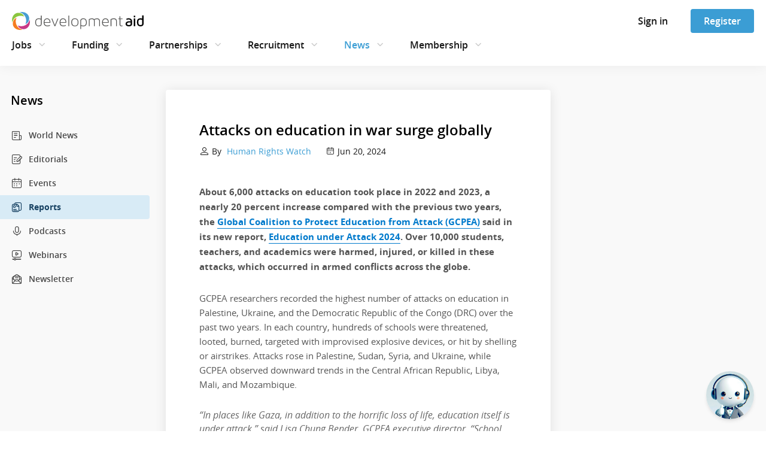

--- FILE ---
content_type: text/html; charset=utf-8
request_url: https://www.developmentaid.org/news-stream/post/181081/attacks-on-education-war
body_size: 21964
content:
<!DOCTYPE html><html lang="en"><head>
        <base href="/">
        <title>Attacks on education in war surge globally DevelopmentAid</title>

        <meta charset="UTF-8">
        <!-- Dns-Prefetch -->
        <link rel="dns-prefetch" href="https://www.google.com">
        <link rel="dns-prefetch" href="https://connect.facebook.net">
        <link rel="dns-prefetch" href="https://www.facebook.com">
        <link rel="dns-prefetch" href="https://d10lpsik1i8c69.cloudfront.net">
        <link rel="dns-prefetch" href="https://www.gstatic.com">
        <link rel="dns-prefetch" href="https://fonts.gstatic.com">
        <!-- Preconnect -->
        <link rel="preconnect" href="https://connect.facebook.net">
        <link rel="preconnect" href="https://www.gstatic.com">
        <link rel="preconnect" href="https://fonts.gstatic.com" crossorigin="anonymous">
        <meta name="keywords" content="Companies, Organizations, Experts, Jobs, Tenders, Grants, Awards, ADB, DDB, CVTailoring, Newsletter, Funding opportunities, Broadcast">
        <!-- Social tags for Facebook -->
        <meta property="fb:app_id" content="1688851954772325">
        <meta property="og:title" content="Attacks on education in war surge globally">
        <meta property="og:type" content="website">
        <meta property="og:image" content="https://www.developmentaid.org/api/frontend/cms/file/2024/06/EDUCATION-UNDER-ATTACK.jpg">
        <meta property="og:url" content="https://www.developmentaid.org/news-stream/post/181081/attacks-on-education-war">
        <meta property="og:description" content="About 6,000 attacks on education took place in 2022 and 2023, a nearly 20 percent increase compared with the previous two years, the Global Coalition to Protect Education from Attack (GCPEA) said in its new report, Education under Attack 2024. Over 10,000 students, teachers, and academics were harmed, injured, or killed in these attacks, which occurred in armed conflicts across the globe.">
        <meta property="og:site_name" content="DevelopmentAid">
        <!-- Social tags for Twitter -->
        <meta name="twitter:card" content="summary_large_image">
        <meta name="twitter:site" content="@devaidjobs">
        <meta name="twitter:url" content="https://www.developmentaid.org/news-stream/post/181081/attacks-on-education-war">
        <meta name="twitter:title" content="Attacks on education in war surge globally">
        <meta name="twitter:description" content="About 6,000 attacks on education took place in 2022 and 2023, a nearly 20 percent increase compared with the previous two years, the Global Coalition to Protect Education from Attack (GCPEA) said in its new report, Education under Attack 2024. Over 10,000 students, teachers, and academics were harmed, injured, or killed in these attacks, which occurred in armed conflicts across the globe.">
        <meta name="twitter:image" content="https://www.developmentaid.org/api/frontend/cms/file/2024/06/EDUCATION-UNDER-ATTACK.jpg">

        <script type="text/javascript">
            (function () {
                //@see: temporary solution for 301 redirects after #! removal https://developers.google.com/search/docs/advanced/crawling/301-redirects
                function temporaryMetaRedirect() {
                    const meta = document.createElement('meta');
                    meta.httpEquiv = 'refresh';
                    const url = window.location.toString().split('#!/');
                    meta.content = `0; ${url[0]}${url[1]}`;
                    document.getElementsByTagName('head')[0].appendChild(meta);
                }

                var i = window.location.href;

                if (i.indexOf('#%21') > -1 && i.indexOf('#!') === -1) {
                    temporaryMetaRedirect();
                    window.location.href = i.replace('#%21/', '');
                }
                if (i.indexOf('#!') > -1) {
                    temporaryMetaRedirect();
                    window.location.href = i.replace('#!/', '');
                }
            })();
        </script>

        <link rel="icon" type="image/png" href="/assets/img/favicon/favicon-96x96.png" sizes="96x96">
        <link rel="icon" type="image/svg+xml" href="/assets/img/favicon/favicon.svg">
        <link rel="shortcut icon" href="/assets/img/favicon/favicon.ico">
        <link rel="apple-touch-icon" sizes="180x180" href="/assets/img/favicon/apple-touch-icon.png">
        <meta name="apple-mobile-web-app-title" content="DevAid">
        <link rel="manifest" href="/assets/img/favicon/manifest.json">

        <!-- assets -->

        <meta name="viewport" content="width=device-width, initial-scale=1">
        <meta name="fragment" content="!">

        <link href="/opensans-fonts.css" rel="stylesheet">
        <link href="/icomoon-fonts.css" rel="stylesheet">

        <!-- endassets -->

        <!-- Google tag (gtag.js) -->
        <script async="" src="https://www.developmentaid.org/gtm/gtag/js?id=G-P0WSTN2MSQ"></script>
        <script>
            window.dataLayer = window.dataLayer || [];
            function gtag() {
                dataLayer.push(arguments);
            }
            gtag('js', new Date());
        </script>
        <script type="text/javascript">
            (function (c, l, a, r, i, t, y) {
                c[a] =
                    c[a] ||
                    function () {
                        (c[a].q = c[a].q || []).push(arguments);
                    };
                t = l.createElement(r);
                t.async = 1;
                t.src = 'https://www.clarity.ms/tag/' + i;
                y = l.getElementsByTagName(r)[0];
                y.parentNode.insertBefore(t, y);
            })(window, document, 'clarity', 'script', 'rc875opw35');
        </script>
    <link rel="stylesheet" href="styles-253U5SEW.css"><link rel="stylesheet" href="grecaptcha-badge-DQJHMRSO.css"><meta name="description" content="About 6,000 attacks on education took place in 2022 and 2023, a nearly 20 percent increase compared with the previous two years, the Global Coalition to Protect Education from Attack (GCPEA) said in its new report, Education under Attack 2024. Over 10,000 students, teachers, and academics were harmed, injured, or killed in these attacks, which occurred in armed conflicts across the globe."><link id="news-view-styles" rel="stylesheet" href="/news-view-styles.css"><style ng-app-id="ng">[_nghost-ng-c693048810]{display:block;position:relative;z-index:1000}@media (max-width: 767.98px){[_nghost-ng-c693048810]{position:sticky;top:0}}.sidebar__button[_ngcontent-ng-c693048810]{background:none;border:none;padding:0;line-height:1;font-size:25px;color:#181818}.sign-in-modal__button[_ngcontent-ng-c693048810]{background:none;border:none;padding:0;line-height:1;font-size:24px;color:#181818}.sign-in-modal__button.active[_ngcontent-ng-c693048810]{color:#3b9dd4}.close-dropdown-icon[_ngcontent-ng-c693048810]{font-size:24px;cursor:pointer}.navbar__wrapper[_ngcontent-ng-c693048810]{display:flex;position:relative;align-items:center;min-height:40px;padding:15px 20px;background-color:#fff;box-shadow:0 2px 20px #0000000d}@media (max-width: 767.98px){.navbar__wrapper[_ngcontent-ng-c693048810]{min-height:62px;padding:0}}.navbar__wrapper[_ngcontent-ng-c693048810]   .navbar__actions[_ngcontent-ng-c693048810]{height:40px}@media (max-width: 991.98px){.navbar__wrapper[_ngcontent-ng-c693048810]   .navbar__actions[_ngcontent-ng-c693048810]   .button[_ngcontent-ng-c693048810]{font-size:14px;min-width:76px;height:34px;padding:0 16px}}@media (max-width: 767.98px){.navbar__content[_ngcontent-ng-c693048810]{padding:14px 15px;min-height:62px;--bs-gutter-x: none;width:100%}}.navbar-nav[_ngcontent-ng-c693048810]{color:#181818;font-size:16px;font-weight:600;padding-left:0;margin:5px 0}@media (min-width: 1400px){.navbar-nav[_ngcontent-ng-c693048810]{margin:0}}@media (max-width: 991.98px){.navbar-nav[_ngcontent-ng-c693048810]{font-size:14px}}.navbar-nav[_ngcontent-ng-c693048810]   .nav-link[_ngcontent-ng-c693048810]{--bs-nav-link-padding-y: 5px;--bs-nav-link-padding-x: 0;position:relative;transition:color 0s ease-in-out;line-height:20px;cursor:pointer}.navbar-nav[_ngcontent-ng-c693048810]   .nav-link[_ngcontent-ng-c693048810]:is(button){background-color:transparent;border:none;height:30px}.navbar-nav[_ngcontent-ng-c693048810]   .nav-link[_ngcontent-ng-c693048810]:after{content:"";position:absolute;width:100%;height:2px;bottom:-20px;left:0;background-color:#3b9dd4;visibility:hidden;transform:scaleX(0);transition:all .3s ease-in-out 0s}.navbar-nav[_ngcontent-ng-c693048810]   .nav-link.active[_ngcontent-ng-c693048810], .navbar-nav[_ngcontent-ng-c693048810]   .nav-link[_ngcontent-ng-c693048810]:hover, .navbar-nav[_ngcontent-ng-c693048810]   .nav-link.selected[_ngcontent-ng-c693048810], .navbar-nav[_ngcontent-ng-c693048810]   .nav-link[_ngcontent-ng-c693048810]:focus-visible{outline:none}.navbar-nav[_ngcontent-ng-c693048810]   .nav-link.active[_ngcontent-ng-c693048810]:after, .navbar-nav[_ngcontent-ng-c693048810]   .nav-link[_ngcontent-ng-c693048810]:hover:after, .navbar-nav[_ngcontent-ng-c693048810]   .nav-link.selected[_ngcontent-ng-c693048810]:after, .navbar-nav[_ngcontent-ng-c693048810]   .nav-link[_ngcontent-ng-c693048810]:focus-visible:after{visibility:visible;transform:scaleX(1)}.navbar-nav[_ngcontent-ng-c693048810]   .nav-link.active[_ngcontent-ng-c693048810]{color:#3b9dd4}.navbar-nav[_ngcontent-ng-c693048810]   .nav-link[_ngcontent-ng-c693048810]:focus-visible{border-radius:4px;box-shadow:0 0 5px #3b9dd4;outline:solid 1px #3b9dd4;outline-offset:2px}.navbar-nav[_ngcontent-ng-c693048810]   .nav-link[_ngcontent-ng-c693048810]   .icon[_ngcontent-ng-c693048810]{font-size:12px}.navbar-nav[_ngcontent-ng-c693048810]   .nav-item[_ngcontent-ng-c693048810]{padding:0 38px 0 0;position:relative;display:flex;align-items:center}.navbar-nav[_ngcontent-ng-c693048810]   .nav-item[_ngcontent-ng-c693048810]   .icon[_ngcontent-ng-c693048810]{font-size:24px;color:#ccc;margin-left:5px;cursor:pointer;transition:all .2s ease}.navbar-nav[_ngcontent-ng-c693048810]   .nav-item[_ngcontent-ng-c693048810]   .icon.active[_ngcontent-ng-c693048810]{rotate:-180deg}@media (max-width: 1199.98px){.navbar-nav[_ngcontent-ng-c693048810]   .nav-item[_ngcontent-ng-c693048810]{padding-right:30px}}@media (max-width: 991.98px){.navbar-nav[_ngcontent-ng-c693048810]   .nav-item[_ngcontent-ng-c693048810]{padding-right:20px}}.navbar-nav[_ngcontent-ng-c693048810]   .nav-item[_ngcontent-ng-c693048810]:last-of-type{padding-right:0}.dropdown-menu[_ngcontent-ng-c693048810]{z-index:-1;display:block;border-radius:0;border:none;top:65px;width:100%;padding:0;opacity:0;visibility:hidden;overflow:hidden;transform:translateY(-10px);box-shadow:0 2px 20px #0000000d;transition:opacity .3s ease,transform .3s ease,padding .3s ease,visibility 0s .3s}@media (max-width: 1399.98px){.dropdown-menu[_ngcontent-ng-c693048810]{top:105px}}.dropdown-menu.show[_ngcontent-ng-c693048810]{opacity:1;visibility:visible;padding:37px 0 13px;transform:translateY(0);transition:opacity .3s ease-out,transform .3s ease-out,padding .3s ease-out,visibility 0s}@media (max-width: 767.98px){.header__wrapper[_ngcontent-ng-c693048810]{height:62px}.header__wrapper.must-consent[_ngcontent-ng-c693048810]{height:auto}}</style><style ng-app-id="ng">.footer[_ngcontent-ng-c3603307922]{background-color:#181818}.footer[_ngcontent-ng-c3603307922]   .company-description[_ngcontent-ng-c3603307922]{font-size:16px;line-height:1.75;color:#e2e2e2;max-width:370px;margin-bottom:35px}@media (max-width: 991.98px){.footer[_ngcontent-ng-c3603307922]   .company-description[_ngcontent-ng-c3603307922]{max-width:568px;text-align:center}}@media (max-width: 575.98px){.footer[_ngcontent-ng-c3603307922]   .company-description[_ngcontent-ng-c3603307922]{font-size:14px}}.footer[_ngcontent-ng-c3603307922]   .social-media-links[_ngcontent-ng-c3603307922]{display:flex}.footer[_ngcontent-ng-c3603307922]   .social-media-links[_ngcontent-ng-c3603307922]   a[_ngcontent-ng-c3603307922]{display:flex;align-items:center;justify-content:center;color:#e2e2e2;margin-right:20px;border:1px solid #e2e2e2;font-size:18px;border-radius:18px;width:36px;height:36px}.footer[_ngcontent-ng-c3603307922]   .social-media-links[_ngcontent-ng-c3603307922]   a[_ngcontent-ng-c3603307922]:last-child{margin:0}.footer[_ngcontent-ng-c3603307922]   .social-media-links[_ngcontent-ng-c3603307922]   a[_ngcontent-ng-c3603307922]:hover{background-color:#e2e2e2;color:#181818}@media (max-width: 991.98px){.footer[_ngcontent-ng-c3603307922]   .social-media-links[_ngcontent-ng-c3603307922]{margin-bottom:60px}}.footer[_ngcontent-ng-c3603307922]   .footer-container[_ngcontent-ng-c3603307922]{display:block;box-sizing:border-box;position:static;clear:both;max-width:1200px;margin:0 auto;height:auto;padding:35px 0 10px}@media (max-width: 991.98px){.footer[_ngcontent-ng-c3603307922]   .footer-container[_ngcontent-ng-c3603307922]{padding:35px 100px 10px}}@media (max-width: 767.98px){.footer[_ngcontent-ng-c3603307922]   .footer-container[_ngcontent-ng-c3603307922]{padding:35px 0 10px}}@media (max-width: 991.98px){.footer[_ngcontent-ng-c3603307922]   .about-company[_ngcontent-ng-c3603307922]{display:flex;flex-direction:column;align-items:center}}.footer[_ngcontent-ng-c3603307922]   .logo[_ngcontent-ng-c3603307922]{display:block;margin-bottom:35px;width:220px}.footer[_ngcontent-ng-c3603307922]   .logo[_ngcontent-ng-c3603307922]   img[_ngcontent-ng-c3603307922]{width:100%}.footer[_ngcontent-ng-c3603307922]   nav[_ngcontent-ng-c3603307922]   ul[_ngcontent-ng-c3603307922]{display:block;box-sizing:border-box;width:auto;padding:3px 0 0;border:0 solid red}.footer[_ngcontent-ng-c3603307922]   nav[_ngcontent-ng-c3603307922]   ul[_ngcontent-ng-c3603307922]   li[_ngcontent-ng-c3603307922]{box-sizing:border-box;padding:0 10px 0 0;margin:0;text-align:left;line-height:2.14;border:0 solid red}.footer[_ngcontent-ng-c3603307922]   nav[_ngcontent-ng-c3603307922]   ul[_ngcontent-ng-c3603307922]   li[_ngcontent-ng-c3603307922]   a[_ngcontent-ng-c3603307922]{display:inline-block;box-sizing:border-box;border:0 solid red;padding:0 10px 0 0;margin:0;font-size:16px;color:#e2e2e2;background-repeat:no-repeat;transition:none;white-space:nowrap}.footer[_ngcontent-ng-c3603307922]   nav[_ngcontent-ng-c3603307922]   ul[_ngcontent-ng-c3603307922]   li[_ngcontent-ng-c3603307922]   a[_ngcontent-ng-c3603307922]:hover{color:#fff}@media (max-width: 575.98px){.footer[_ngcontent-ng-c3603307922]   nav[_ngcontent-ng-c3603307922]   ul[_ngcontent-ng-c3603307922]   li[_ngcontent-ng-c3603307922]   a[_ngcontent-ng-c3603307922]{font-size:14px}}@media (max-width: 991.98px){.footer[_ngcontent-ng-c3603307922]   .useful-links[_ngcontent-ng-c3603307922]{display:flex;flex-wrap:wrap}}@media (max-width: 767.98px){.footer[_ngcontent-ng-c3603307922]   .useful-links[_ngcontent-ng-c3603307922]{max-width:568px;margin:auto}}@media (max-width: 991.98px){.footer[_ngcontent-ng-c3603307922]   .useful-links[_ngcontent-ng-c3603307922]   .browse-column[_ngcontent-ng-c3603307922], .footer[_ngcontent-ng-c3603307922]   .useful-links[_ngcontent-ng-c3603307922]   .helpful-links-column[_ngcontent-ng-c3603307922]{margin-bottom:60px}}.footer[_ngcontent-ng-c3603307922]   .legal-terms-column[_ngcontent-ng-c3603307922]{display:none}@media (max-width: 991.98px){.footer[_ngcontent-ng-c3603307922]   .legal-terms-column[_ngcontent-ng-c3603307922]{display:block}}.footer[_ngcontent-ng-c3603307922]   .footer-copyright[_ngcontent-ng-c3603307922]{display:flex;justify-content:space-between;align-items:center;padding:0 15px}.footer[_ngcontent-ng-c3603307922]   .footer-copyright[_ngcontent-ng-c3603307922]   .footer-legal-terms[_ngcontent-ng-c3603307922]{width:100%;display:flex;justify-content:flex-end;font-size:14px}.footer[_ngcontent-ng-c3603307922]   .footer-copyright[_ngcontent-ng-c3603307922]   .footer-legal-terms[_ngcontent-ng-c3603307922]   .separator-dot[_ngcontent-ng-c3603307922]{color:#e2e2e2;opacity:.35;padding:0 20px}@media (max-width: 1199.98px){.footer[_ngcontent-ng-c3603307922]   .footer-copyright[_ngcontent-ng-c3603307922]   .footer-legal-terms[_ngcontent-ng-c3603307922]   .separator-dot[_ngcontent-ng-c3603307922]{padding:0 10px}}.footer[_ngcontent-ng-c3603307922]   .footer-copyright[_ngcontent-ng-c3603307922]   .footer-legal-terms[_ngcontent-ng-c3603307922]   a[_ngcontent-ng-c3603307922]{color:#e2e2e2;opacity:.7}@media (max-width: 991.98px){.footer[_ngcontent-ng-c3603307922]   .footer-copyright[_ngcontent-ng-c3603307922]   .footer-legal-terms[_ngcontent-ng-c3603307922]{display:none}}@media (max-width: 991.98px){.footer[_ngcontent-ng-c3603307922]   .footer-copyright[_ngcontent-ng-c3603307922]{display:grid;align-items:center;justify-content:center}}.footer[_ngcontent-ng-c3603307922]   .footer-iso-certificate[_ngcontent-ng-c3603307922]{width:100%;display:flex;justify-content:flex-start;margin:30px 0 60px;padding:0 15px}.footer[_ngcontent-ng-c3603307922]   .footer-iso-certificate[_ngcontent-ng-c3603307922]   img[_ngcontent-ng-c3603307922]{width:89px}@media (max-width: 991.98px){.footer[_ngcontent-ng-c3603307922]   .footer-iso-certificate[_ngcontent-ng-c3603307922]{justify-content:center}}.footer[_ngcontent-ng-c3603307922]   .footer-hr-line[_ngcontent-ng-c3603307922]{margin:60px 15px 35px;opacity:.15;height:1px;border:none;background:#fff}.footer[_ngcontent-ng-c3603307922]   .list-header[_ngcontent-ng-c3603307922]{font-size:18px;font-weight:600;font-style:normal;font-stretch:normal;line-height:1.88;letter-spacing:normal;text-align:left;color:#fff}@media (max-width: 575.98px){.footer[_ngcontent-ng-c3603307922]   .list-header[_ngcontent-ng-c3603307922]{font-size:16px}}</style><style ng-app-id="ng">.mobile-menu-container[_ngcontent-ng-c2156489360]{height:100%}.mobile-menu-container[_ngcontent-ng-c2156489360]   .logo[_ngcontent-ng-c2156489360]{display:block;text-align:center;padding:6px 4px 10px}@media (min-width: 768px){.mobile-menu-container[_ngcontent-ng-c2156489360]{display:none}}ul.mobile-menu[_ngcontent-ng-c2156489360]{overflow-y:auto;padding:0 7px 20px 15px;margin-top:18px;height:calc(100vh - 62px)}@supports (height: 100dvh){ul.mobile-menu[_ngcontent-ng-c2156489360]{height:calc(100dvh - 62px)}}ul.mobile-menu[_ngcontent-ng-c2156489360]   .menu-item[_ngcontent-ng-c2156489360]{display:block}ul.mobile-menu[_ngcontent-ng-c2156489360]   .menu-item[_ngcontent-ng-c2156489360]:last-child{border-bottom:0}ul.mobile-menu[_ngcontent-ng-c2156489360]   .menu-item[_ngcontent-ng-c2156489360]   .menu-item-title[_ngcontent-ng-c2156489360]{display:flex;align-items:center;justify-content:space-between;font-size:20px;font-weight:600;color:#181818;padding:10px 8px 10px 0;cursor:pointer}ul.mobile-menu[_ngcontent-ng-c2156489360]   .menu-item[_ngcontent-ng-c2156489360]   .menu-item-title[_ngcontent-ng-c2156489360]   .icon[_ngcontent-ng-c2156489360]{font-size:24px;color:#ccc;transition:transform .3s ease}ul.mobile-menu[_ngcontent-ng-c2156489360]   .menu-item[_ngcontent-ng-c2156489360]   .menu-item-title[_ngcontent-ng-c2156489360]   .module-link[_ngcontent-ng-c2156489360]{color:#181818;display:flex;align-items:center}ul.mobile-menu[_ngcontent-ng-c2156489360]   .menu-item[_ngcontent-ng-c2156489360]   .menu-item-title[_ngcontent-ng-c2156489360]   .module-link[_ngcontent-ng-c2156489360]   .icon[_ngcontent-ng-c2156489360]{font-size:20px;color:#9f9f9f;margin-left:15px}ul.mobile-menu[_ngcontent-ng-c2156489360]   .menu-item[_ngcontent-ng-c2156489360]   .new-label[_ngcontent-ng-c2156489360]{margin-left:15px;width:38px;height:17px;border-radius:50px;background-color:#fff;font-size:10px;padding:0;display:inline-flex;align-items:center;justify-content:center}ul.mobile-menu[_ngcontent-ng-c2156489360]   .menu-item[_ngcontent-ng-c2156489360]   .module-items[_ngcontent-ng-c2156489360]{padding:0;margin:0}ul.mobile-menu[_ngcontent-ng-c2156489360]   .menu-item[_ngcontent-ng-c2156489360]   .module-items[_ngcontent-ng-c2156489360]   .module-item[_ngcontent-ng-c2156489360]   .mobile-menu-link[_ngcontent-ng-c2156489360]{display:flex;align-items:center;font-size:18px;font-weight:600;color:#181818;padding:8px 8px 7px 20px;text-shadow:1px 1px 1px #ffffff;cursor:pointer}ul.mobile-menu[_ngcontent-ng-c2156489360]   .menu-item[_ngcontent-ng-c2156489360]   .module-items[_ngcontent-ng-c2156489360]   .module-item[_ngcontent-ng-c2156489360]   .mobile-menu-link[_ngcontent-ng-c2156489360]   .icon[_ngcontent-ng-c2156489360]{color:#9f9f9f;margin-left:15px}ul.mobile-menu[_ngcontent-ng-c2156489360]   .menu-item.menu-item.expanded[_ngcontent-ng-c2156489360]   ul[_ngcontent-ng-c2156489360]   li[_ngcontent-ng-c2156489360]{border-bottom:0}ul.mobile-menu[_ngcontent-ng-c2156489360]   .menu-item.menu-item.expanded[_ngcontent-ng-c2156489360]   ul[_ngcontent-ng-c2156489360]   li.active[_ngcontent-ng-c2156489360]   a[_ngcontent-ng-c2156489360]{color:#181818;font-weight:700}ul.mobile-menu[_ngcontent-ng-c2156489360]   .menu-item.expanded[_ngcontent-ng-c2156489360]{border-top:0;border-bottom:0}ul.mobile-menu[_ngcontent-ng-c2156489360]   .menu-item.expanded[_ngcontent-ng-c2156489360]   .menu-item-title[_ngcontent-ng-c2156489360]{color:#3b9dd4}ul.mobile-menu[_ngcontent-ng-c2156489360]   .menu-item.expanded[_ngcontent-ng-c2156489360]   .menu-item-title[_ngcontent-ng-c2156489360]   .icon[_ngcontent-ng-c2156489360]{transform:rotate(180deg);transition:transform .3s ease}ul.mobile-menu[_ngcontent-ng-c2156489360]   .menu-item.expanded[_ngcontent-ng-c2156489360]   .menu-item-title[_ngcontent-ng-c2156489360]:hover{background-color:transparent}ul.mobile-menu[_ngcontent-ng-c2156489360]   .menu-item.active[_ngcontent-ng-c2156489360]   .menu-item-title[_ngcontent-ng-c2156489360]   .module-link[_ngcontent-ng-c2156489360]{color:#3b9dd4}ul.mobile-menu[_ngcontent-ng-c2156489360]   .menu-item.left-menu-button[_ngcontent-ng-c2156489360]{padding:0;text-align:left;font-size:12px;border-right:none;border-left:none;box-shadow:none}ul.mobile-menu[_ngcontent-ng-c2156489360]   .menu-item.left-menu-button[_ngcontent-ng-c2156489360]:hover{box-shadow:none;border-right:none;border-left:none}ul.mobile-menu[_ngcontent-ng-c2156489360]   .menu-item.left-menu-button[_ngcontent-ng-c2156489360]:after{content:none!important;border-right:none;border-left:none}ul.mobile-menu[_ngcontent-ng-c2156489360]   .menu-item[_ngcontent-ng-c2156489360]   .membership-cards[_ngcontent-ng-c2156489360]{margin-top:10px;padding:0 8px 0 20px}ul.mobile-menu[_ngcontent-ng-c2156489360]   .menu-item[_ngcontent-ng-c2156489360]   .membership-card[_ngcontent-ng-c2156489360]{width:100%;margin-bottom:12px;padding:24px;margin-left:auto;display:flex;flex-direction:column;border-radius:4px;background-repeat:no-repeat;background-size:contain;background-position:right bottom}ul.mobile-menu[_ngcontent-ng-c2156489360]   .menu-item[_ngcontent-ng-c2156489360]   .membership-card[_ngcontent-ng-c2156489360]:last-child{margin-right:0}ul.mobile-menu[_ngcontent-ng-c2156489360]   .menu-item[_ngcontent-ng-c2156489360]   .membership-card.expert[_ngcontent-ng-c2156489360]{background-image:url(/assets/img/membership/navbar-icons/expert.svg),linear-gradient(278.69deg,#e8f4d900,#e8f4d9b3 99.94%)}ul.mobile-menu[_ngcontent-ng-c2156489360]   .menu-item[_ngcontent-ng-c2156489360]   .membership-card.company[_ngcontent-ng-c2156489360]{background-image:url(/assets/img/membership/navbar-icons/organisation.svg),linear-gradient(278.65deg,#d8ebf600 .06%,#d8ebf6b3 99.94%)}ul.mobile-menu[_ngcontent-ng-c2156489360]   .menu-item[_ngcontent-ng-c2156489360]   .membership-card.donor[_ngcontent-ng-c2156489360]{background-image:url(/assets/img/membership/navbar-icons/donor.svg),linear-gradient(278.65deg,#f4d7e700 .06%,#f4d7e7b3 99.94%)}ul.mobile-menu[_ngcontent-ng-c2156489360]   .menu-item[_ngcontent-ng-c2156489360]   .membership-card.ngo[_ngcontent-ng-c2156489360]{background-image:url(/assets/img/membership/navbar-icons/ngo.svg),linear-gradient(278.65deg,#fde5d200 .06%,#fde5d2b3 99.94%)}ul.mobile-menu[_ngcontent-ng-c2156489360]   .menu-item[_ngcontent-ng-c2156489360]   .membership-card[_ngcontent-ng-c2156489360]   .card-title[_ngcontent-ng-c2156489360]{padding:0;font-size:16px;font-weight:600;line-height:24px;color:#181818;margin-bottom:12px}ul.mobile-menu[_ngcontent-ng-c2156489360]   .menu-item[_ngcontent-ng-c2156489360]   .membership-card[_ngcontent-ng-c2156489360]   .card-description[_ngcontent-ng-c2156489360]{font-size:14px;font-weight:400;line-height:22px;color:#181818;padding:0}ul.mobile-menu[_ngcontent-ng-c2156489360]   .options-separator[_ngcontent-ng-c2156489360]{border-top:1px solid #e2e2e2;margin:16px 8px 16px 0;opacity:1}</style><style ng-app-id="ng">@keyframes _ngcontent-ng-c2156489360_fadeInUp{0%{opacity:0;transform:translateY(10px)}to{opacity:1;transform:translateY(0)}}.trigger-animation[_ngcontent-ng-c2156489360]{animation:_ngcontent-ng-c2156489360_fadeInUp .2s ease both}.trigger-animation[_ngcontent-ng-c2156489360]:nth-child(1){animation-delay:.04s}.trigger-animation[_ngcontent-ng-c2156489360]:nth-child(2){animation-delay:.08s}.trigger-animation[_ngcontent-ng-c2156489360]:nth-child(3){animation-delay:.12s}.trigger-animation[_ngcontent-ng-c2156489360]:nth-child(4){animation-delay:.16s}.trigger-animation[_ngcontent-ng-c2156489360]:nth-child(5){animation-delay:.2s}.trigger-animation[_ngcontent-ng-c2156489360]:nth-child(6){animation-delay:.24s}.trigger-animation[_ngcontent-ng-c2156489360]:nth-child(7){animation-delay:.28s}.trigger-animation[_ngcontent-ng-c2156489360]:nth-child(8){animation-delay:.32s}.trigger-animation[_ngcontent-ng-c2156489360]:nth-child(9){animation-delay:.36s}.trigger-animation[_ngcontent-ng-c2156489360]:nth-child(10){animation-delay:.4s}.trigger-animation[_ngcontent-ng-c2156489360]:nth-child(11){animation-delay:.44s}.trigger-animation[_ngcontent-ng-c2156489360]:nth-child(12){animation-delay:.48s}.trigger-animation[_ngcontent-ng-c2156489360]:nth-child(13){animation-delay:.52s}.trigger-animation[_ngcontent-ng-c2156489360]:nth-child(14){animation-delay:.56s}.trigger-animation[_ngcontent-ng-c2156489360]:nth-child(15){animation-delay:.6s}</style><style ng-app-id="ng">[_nghost-ng-c2783037568]{height:100%}.sign-in-dropdown[_ngcontent-ng-c2783037568]{padding:15px;height:calc(100vh - 58px);display:flex;align-items:flex-end}@supports (height: 100dvh){.sign-in-dropdown[_ngcontent-ng-c2783037568]{height:calc(100dvh - 58px)}}.sign-in-dropdown__container[_ngcontent-ng-c2783037568]{padding:0}.sign-in-dropdown__header[_ngcontent-ng-c2783037568]{height:28px}.sign-in-dropdown__title[_ngcontent-ng-c2783037568]{color:#181818;font-size:18px;font-weight:700}.sign-in-dropdown__sub-title[_ngcontent-ng-c2783037568]{font-size:14px}.sign-in-dropdown__form[_ngcontent-ng-c2783037568]{margin:30px 0 60px}.sign-in-dropdown__close[_ngcontent-ng-c2783037568]{background:none;border:none;padding:0;line-height:1;font-size:18px;color:#181818}@media (min-width: 768px){.sign-in-dropdown[_ngcontent-ng-c2783037568]{display:none}}</style><style ng-app-id="ng">.sign-in-form[_ngcontent-ng-c1999012525]{width:100%;height:245px;display:flex;flex-direction:column;justify-content:space-between}.sign-in-form[_ngcontent-ng-c1999012525]   .forgot-password-link[_ngcontent-ng-c1999012525]{font-size:14px}.sign-in-form[_ngcontent-ng-c1999012525]   .forgot-password-link.margin-top[_ngcontent-ng-c1999012525]{margin-top:10px}</style><style ng-app-id="ng">[_nghost-ng-c1898253339]{--recaptcha-rules-color: #727272;--recaptcha-rules-margin-top: 25px;--recaptcha-rules-padding-top: 10px;--recaptcha-rules-margin-bottom: 10px;--recaptcha-rules-padding-bottom: 9px;--recaptcha-rules-font-size: 9px;--recaptcha-rules-link-decoration: none;--recaptcha-rules-line-height: 17.15px;--recaptcha-rules-letter-spacing: normal}.recaptcha-no-margin[_nghost-ng-c1898253339]   .recaptcha-rules[_ngcontent-ng-c1898253339]{margin:0}.recaptcha-rules[_ngcontent-ng-c1898253339]{margin-top:var(--recaptcha-rules-margin-top);margin-bottom:var(--recaptcha-rules-margin-bottom);font-size:var(--recaptcha-rules-font-size);color:var(--recaptcha-rules-color);line-height:var(--recaptcha-rules-line-height);letter-spacing:var(--recaptcha-rules-letter-spacing);text-align:left;padding-top:var(--recaptcha-rules-padding-top);padding-bottom:var(--recaptcha-rules-padding-bottom)}.recaptcha-rules[_ngcontent-ng-c1898253339]   a[_ngcontent-ng-c1898253339]{text-decoration:var(--recaptcha-rules-link-decoration)}</style><style ng-app-id="ng">.preview-copyright[_nghost-ng-c2869416687], .preview-copyright   [_nghost-ng-c2869416687]{font-size:12px;color:#adadad}.footer-copyright[_nghost-ng-c2869416687], .footer-copyright   [_nghost-ng-c2869416687]{width:100%;max-width:1200px;margin:0 auto;font-size:14px;font-weight:400;font-style:normal;font-stretch:normal;line-height:2.14;letter-spacing:normal;text-align:left;color:#ffffff59}@media screen and (max-width: 400px){.footer-copyright[_nghost-ng-c2869416687], .footer-copyright   [_nghost-ng-c2869416687]{font-size:12px}}.custom-footer   .footer-copyright[_nghost-ng-c2869416687], .custom-footer   .footer-copyright   [_nghost-ng-c2869416687]{display:flex;align-items:center;justify-content:center}.custom-footer   .footer-copyright[_nghost-ng-c2869416687]   p[_ngcontent-ng-c2869416687], .custom-footer   .footer-copyright   [_nghost-ng-c2869416687]   p[_ngcontent-ng-c2869416687]{color:#18181880;padding:22px 0 25px;margin-bottom:0}.rights-reserved[_nghost-ng-c2869416687], .rights-reserved   [_nghost-ng-c2869416687]{display:block;color:#83a7c9;font-size:12px;padding:5px 0 0}.mobile-only   .rights-reserved[_nghost-ng-c2869416687], .mobile-only   .rights-reserved   [_nghost-ng-c2869416687]{font-size:10px;padding:0}</style><style ng-app-id="ng">.left-menu-container[_ngcontent-ng-c1290294816]{max-width:270px;margin-bottom:100px}@media (max-width: 1399.98px){.left-menu-container[_ngcontent-ng-c1290294816]{max-width:250px}}@media screen and (max-width: 1600px){.main-content-container[_ngcontent-ng-c1290294816]{flex-grow:1}}</style><style ng-app-id="ng">.general-content[_ngcontent-ng-c2136019564]   .block[_ngcontent-ng-c2136019564]   .block-border.content-shadow[_ngcontent-ng-c2136019564]{box-shadow:0 2px 20px #0000001a;background:#fff;border-radius:4px}.general-content[_ngcontent-ng-c2136019564]   .news-post-container[_ngcontent-ng-c2136019564] > *[_ngcontent-ng-c2136019564]:not(.news-post-image){display:block;margin:auto}.general-content[_ngcontent-ng-c2136019564]   .news-post-image[_ngcontent-ng-c2136019564]{--bs-aspect-ratio: 1170 / 350;margin:0 50px}@media (max-width: 575.98px){.general-content[_ngcontent-ng-c2136019564]   .news-post-image[_ngcontent-ng-c2136019564]{margin:10px}}.general-content[_ngcontent-ng-c2136019564]   .news-post-image[_ngcontent-ng-c2136019564]   .ratio[_ngcontent-ng-c2136019564]{aspect-ratio:var(--bs-aspect-ratio)}.general-content[_ngcontent-ng-c2136019564]   .space-after-span[_ngcontent-ng-c2136019564]{color:#181818;margin-right:5px}.general-content[_ngcontent-ng-c2136019564]   .post-title[_ngcontent-ng-c2136019564] + .article-content-styles[_ngcontent-ng-c2136019564]{padding-top:0}.general-content[_ngcontent-ng-c2136019564]   .article-content-styles[_ngcontent-ng-c2136019564]{width:100%;padding:30px 50px 0;word-wrap:break-word;max-width:unset}@media (max-width: 575.98px){.general-content[_ngcontent-ng-c2136019564]   .article-content-styles[_ngcontent-ng-c2136019564]{padding:0 10px}}.general-content[_ngcontent-ng-c2136019564]   .subscription-block[_ngcontent-ng-c2136019564]{margin-bottom:60px}.general-content[_ngcontent-ng-c2136019564]   .article-subscribe-form[_ngcontent-ng-c2136019564]{margin:90px 0 55px}@media (max-width: 991.98px){.general-content[_ngcontent-ng-c2136019564]   .article-subscribe-form[_ngcontent-ng-c2136019564]{margin-top:30px}}.general-content[_ngcontent-ng-c2136019564]   .sidebar-container[_ngcontent-ng-c2136019564]{position:sticky;top:0;align-self:flex-start;border-radius:4px}@media (max-width: 1199.98px){.general-content[_ngcontent-ng-c2136019564]   .sidebar-container[_ngcontent-ng-c2136019564]   .similar-news-block[_ngcontent-ng-c2136019564]:first-child{margin-top:56px}}.general-content[_ngcontent-ng-c2136019564]   .navigation-content[_ngcontent-ng-c2136019564]{margin-top:48px}@media (max-width: 767.98px){.general-content[_ngcontent-ng-c2136019564]   .navigation-content[_ngcontent-ng-c2136019564]{margin-top:24px}}.general-content[_ngcontent-ng-c2136019564]   .post-title[_ngcontent-ng-c2136019564]{padding:43px 50px 15px;width:100%}@media (max-width: 575.98px){.general-content[_ngcontent-ng-c2136019564]   .post-title[_ngcontent-ng-c2136019564]{padding:10px}}.general-content[_ngcontent-ng-c2136019564]   .post-title[_ngcontent-ng-c2136019564]   h1[_ngcontent-ng-c2136019564]{font-size:24px;font-weight:600;margin:auto;line-height:1.5}@media (max-width: 575.98px){.general-content[_ngcontent-ng-c2136019564]   .post-title[_ngcontent-ng-c2136019564]   h1[_ngcontent-ng-c2136019564]{font-size:16px;margin-bottom:10px}}.general-content[_ngcontent-ng-c2136019564]   .post-title[_ngcontent-ng-c2136019564]   p[_ngcontent-ng-c2136019564]{padding-top:8px;margin:0;color:#545454;font-size:14px;position:relative;display:flex}.general-content[_ngcontent-ng-c2136019564]   .post-title[_ngcontent-ng-c2136019564]   p[_ngcontent-ng-c2136019564] > span[_ngcontent-ng-c2136019564]{padding-right:25px}.general-content[_ngcontent-ng-c2136019564]   .post-title[_ngcontent-ng-c2136019564]   p[_ngcontent-ng-c2136019564]   .svg-icon[_ngcontent-ng-c2136019564]{font-size:16px;position:relative;top:2px}.general-content[_ngcontent-ng-c2136019564]   .post-title[_ngcontent-ng-c2136019564]   p[_ngcontent-ng-c2136019564]   .article-date[_ngcontent-ng-c2136019564]{color:#181818;padding-left:0;display:inline-block}.general-content[_ngcontent-ng-c2136019564]   .post-title[_ngcontent-ng-c2136019564]   p[_ngcontent-ng-c2136019564]   .author-name[_ngcontent-ng-c2136019564]{color:#181818}@media (max-width: 991.98px){.general-content[_ngcontent-ng-c2136019564]   .post-title[_ngcontent-ng-c2136019564]   p[_ngcontent-ng-c2136019564]{align-items:start;line-height:2}}@media (max-width: 575.98px){.general-content[_ngcontent-ng-c2136019564]   .post-title[_ngcontent-ng-c2136019564]   p[_ngcontent-ng-c2136019564]{display:flex;flex-direction:column}}</style><style ng-app-id="ng">.banner-content[_ngcontent-ng-c410101460]{position:relative}.header-banner[_ngcontent-ng-c410101460]   img[_ngcontent-ng-c410101460]{width:100%;display:block;margin:0 auto}.top-banner[_ngcontent-ng-c410101460]{margin:15px 0 35px;text-align:center}@media (max-width: 991.98px){.top-banner[_ngcontent-ng-c410101460]{margin-top:5px}}.top-banner[_ngcontent-ng-c410101460]   img[_ngcontent-ng-c410101460]{width:100%}.menu-banner[_ngcontent-ng-c410101460]{margin:24px 0 0 20px;text-align:center}@media (max-width: 1199.98px){.menu-banner[_ngcontent-ng-c410101460]{margin-left:30px}}.menu-banner[_ngcontent-ng-c410101460]   img[_ngcontent-ng-c410101460]{width:100%;max-width:250px}</style><style ng-app-id="ng">.post-content[_ngcontent-ng-c2052215450]{display:block;padding:0 0 30px;border-radius:4px;background-color:#fff;box-shadow:0 2px 20px #0000001a}.post-content[_ngcontent-ng-c2052215450]:hover{box-shadow:0 2px 2px #2d2d2d0c,0 4px 4px #31313102,0 8px 8px #2a2a2a02,0 16px 16px #2020200c,0 32px 32px #3131310c;transition:box-shadow .3s ease-out,transform .3s ease-out,opacity .2s ease-out;transition-delay:.1s;transform:translateY(-1px)}.post-content[_ngcontent-ng-c2052215450]   .post-image[_ngcontent-ng-c2052215450]{display:flex;height:170px;background-color:#3b9dd4}.post-content[_ngcontent-ng-c2052215450]   .post-image[_ngcontent-ng-c2052215450]   img[_ngcontent-ng-c2052215450]{width:100%;height:170px;object-fit:cover}.post-content[_ngcontent-ng-c2052215450]   .content[_ngcontent-ng-c2052215450]{height:130px;display:flex;flex-direction:column;justify-content:space-between}@media (max-width: 575.98px){.post-content[_ngcontent-ng-c2052215450]   .content[_ngcontent-ng-c2052215450]{height:110px}}.post-content[_ngcontent-ng-c2052215450]   .content[_ngcontent-ng-c2052215450]   .post-title[_ngcontent-ng-c2052215450]{padding:25px 50px 15px;font-size:16px;font-weight:600;text-align:center;color:#184263;margin-bottom:35px;display:-webkit-box;-webkit-box-orient:vertical;-webkit-line-clamp:2;overflow:hidden;overflow-wrap:break-word}@media (max-width: 575.98px){.post-content[_ngcontent-ng-c2052215450]   .content[_ngcontent-ng-c2052215450]   .post-title[_ngcontent-ng-c2052215450]{-webkit-line-clamp:1;max-height:60px}}.post-content[_ngcontent-ng-c2052215450]   .content[_ngcontent-ng-c2052215450]   .posted-date[_ngcontent-ng-c2052215450]{opacity:.7;font-size:14px;font-stretch:normal;font-style:normal;line-height:1.71;letter-spacing:normal;text-align:center;color:#181818}</style><style ng-app-id="ng">.entity-navigation-wrapper[_ngcontent-ng-c2242962466]{display:flex}.entity-navigation-wrapper[_ngcontent-ng-c2242962466]   .navigation[_ngcontent-ng-c2242962466]{width:50%;display:flex;flex-direction:column}.entity-navigation-wrapper[_ngcontent-ng-c2242962466]   .navigation[_ngcontent-ng-c2242962466]   a[_ngcontent-ng-c2242962466]{cursor:pointer}@media (max-width: 767.98px){.entity-navigation-wrapper[_ngcontent-ng-c2242962466]   .navigation[_ngcontent-ng-c2242962466]{width:100%}}.entity-navigation-wrapper[_ngcontent-ng-c2242962466]   .navigation[_ngcontent-ng-c2242962466]   .arrow-button[_ngcontent-ng-c2242962466]{display:flex;justify-content:space-between;padding-bottom:24px;color:#474747}@media (max-width: 767.98px){.entity-navigation-wrapper[_ngcontent-ng-c2242962466]   .navigation[_ngcontent-ng-c2242962466]   .arrow-button[_ngcontent-ng-c2242962466]{padding-bottom:0}}.entity-navigation-wrapper[_ngcontent-ng-c2242962466]   .navigation[_ngcontent-ng-c2242962466]   .arrow-button[_ngcontent-ng-c2242962466]   .da-arrow-right[_ngcontent-ng-c2242962466]{padding-left:15px}.entity-navigation-wrapper[_ngcontent-ng-c2242962466]   .navigation[_ngcontent-ng-c2242962466]   .arrow-button[_ngcontent-ng-c2242962466]   .da-arrow-left[_ngcontent-ng-c2242962466]{padding-right:15px}.entity-navigation-wrapper[_ngcontent-ng-c2242962466]   .navigation[_ngcontent-ng-c2242962466]   .arrow-button[_ngcontent-ng-c2242962466]   .arrow[_ngcontent-ng-c2242962466]{font-size:18px;font-weight:bolder;display:flex;align-items:center}.entity-navigation-wrapper[_ngcontent-ng-c2242962466]   .navigation[_ngcontent-ng-c2242962466]   .arrow-button[_ngcontent-ng-c2242962466]   span[_ngcontent-ng-c2242962466]{font-family:Open Sans,serif;font-size:16px;font-weight:600}.entity-navigation-wrapper[_ngcontent-ng-c2242962466]   .navigation.prev[_ngcontent-ng-c2242962466]{padding-right:15px}@media (max-width: 767.98px){.entity-navigation-wrapper[_ngcontent-ng-c2242962466]   .navigation.prev[_ngcontent-ng-c2242962466]{padding-right:0}}.entity-navigation-wrapper[_ngcontent-ng-c2242962466]   .navigation.prev[_ngcontent-ng-c2242962466]   .arrow-button[_ngcontent-ng-c2242962466]{justify-content:flex-start}.entity-navigation-wrapper[_ngcontent-ng-c2242962466]   .navigation.next[_ngcontent-ng-c2242962466]{padding-left:15px}@media (max-width: 767.98px){.entity-navigation-wrapper[_ngcontent-ng-c2242962466]   .navigation.next[_ngcontent-ng-c2242962466]{padding-left:0}}.entity-navigation-wrapper[_ngcontent-ng-c2242962466]   .navigation.next[_ngcontent-ng-c2242962466]   .arrow-button[_ngcontent-ng-c2242962466]{justify-content:flex-end}</style><style ng-app-id="ng">.profile-completion[_ngcontent-ng-c2334291189]{margin-top:32px}</style><style ng-app-id="ng">ul.nav[_ngcontent-ng-c2802328571]{display:table;position:relative;box-sizing:border-box;border-right:0;width:100%;padding:0;margin:10px 0 5px;background:#f9f9f9}ul.nav[_ngcontent-ng-c2802328571]   li[_ngcontent-ng-c2802328571]{display:block;box-sizing:border-box;background:none;text-align:left;font-size:14px;position:relative}ul.nav[_ngcontent-ng-c2802328571]   li[_ngcontent-ng-c2802328571]:hover{background:none}ul.nav[_ngcontent-ng-c2802328571]   li[_ngcontent-ng-c2802328571]:last-child{border:0;padding-bottom:0}ul.nav[_ngcontent-ng-c2802328571]   li.title[_ngcontent-ng-c2802328571]{display:block;position:relative;box-sizing:border-box;text-align:left;font-size:24px;font-weight:600;height:auto;width:auto;padding:0 0 0 24px;margin:32px 0 24px;background:none;color:#000}ul.nav[_ngcontent-ng-c2802328571]   li[_ngcontent-ng-c2802328571]   .arrow[_ngcontent-ng-c2802328571]{display:none;box-sizing:border-box;background:url(/assets/img/left-side-menu/arrow-icon.png) left top no-repeat;position:absolute;top:10px;right:-11px;width:9px;height:16px;z-index:1}ul.nav[_ngcontent-ng-c2802328571]   li[_ngcontent-ng-c2802328571]   a[_ngcontent-ng-c2802328571]{display:flex;align-items:center;box-sizing:border-box;background:none;font-size:16px;font-weight:600;width:100%;padding:10px 10px 10px 24px;color:#474747;border-radius:0 4px 4px 0;border:0;letter-spacing:normal}ul.nav[_ngcontent-ng-c2802328571]   li[_ngcontent-ng-c2802328571]   a[_ngcontent-ng-c2802328571]:hover{background-color:#e2e2e2}ul.nav[_ngcontent-ng-c2802328571]   li[_ngcontent-ng-c2802328571]   a[_ngcontent-ng-c2802328571]:hover   span.icon[_ngcontent-ng-c2802328571]{opacity:1}ul.nav[_ngcontent-ng-c2802328571]   li[_ngcontent-ng-c2802328571]   a[_ngcontent-ng-c2802328571]   span.icon[_ngcontent-ng-c2802328571]{box-sizing:border-box;background-repeat:no-repeat;font-size:24px;color:#474747;margin-right:10px}ul.nav[_ngcontent-ng-c2802328571]   li.active[_ngcontent-ng-c2802328571]   a[_ngcontent-ng-c2802328571]{background-color:#d8ebf6;font-weight:700;opacity:1;color:#184263}ul.nav[_ngcontent-ng-c2802328571]   li.active[_ngcontent-ng-c2802328571]   a[_ngcontent-ng-c2802328571]   span.icon[_ngcontent-ng-c2802328571]{color:#184263;opacity:1}ul.nav[_ngcontent-ng-c2802328571]   li[_ngcontent-ng-c2802328571]   .new-label[_ngcontent-ng-c2802328571]{margin-left:15px;width:38px;height:17px;border-radius:50px;box-shadow:0 2px 10px #7cb34233;background-color:#8cc63f;font-size:10px;color:#fff;display:flex;align-items:center;justify-content:center}ul.nav[_ngcontent-ng-c2802328571]   li.left-menu-button[_ngcontent-ng-c2802328571], button.left-menu-button[_ngcontent-ng-c2802328571]{border:1px solid #3b9dd4!important;background-color:#f9f9f9;color:#3b9dd4;border-radius:4px;width:calc(100% - 28px);height:48px;font-weight:600;font-size:16px;text-align:center;margin:24px 0 10px 28px;padding:12px 0}ul.nav[_ngcontent-ng-c2802328571]   li.left-menu-button[_ngcontent-ng-c2802328571]:hover, button.left-menu-button[_ngcontent-ng-c2802328571]:hover{color:#fff;background-color:#3b9dd4}ul.nav[_ngcontent-ng-c2802328571]   li.left-menu-button[_ngcontent-ng-c2802328571]   a[_ngcontent-ng-c2802328571]   span[_ngcontent-ng-c2802328571]{display:none}ul.nav[_ngcontent-ng-c2802328571]   li.left-menu-button[_ngcontent-ng-c2802328571]   a[_ngcontent-ng-c2802328571]{font-size:16px;color:#3b9dd4;padding:0;justify-content:center}ul.nav[_ngcontent-ng-c2802328571]   li.left-menu-button[_ngcontent-ng-c2802328571]:hover   a[_ngcontent-ng-c2802328571]{color:#fff;background-color:transparent}@media (max-width: 1399.98px){ul.nav[_ngcontent-ng-c2802328571]   li.title[_ngcontent-ng-c2802328571]{font-size:20px;padding-left:18px}ul.nav[_ngcontent-ng-c2802328571]   li[_ngcontent-ng-c2802328571]   a[_ngcontent-ng-c2802328571]{font-size:13px;padding-left:18px}ul.nav[_ngcontent-ng-c2802328571]   li.left-menu-button[_ngcontent-ng-c2802328571]   a[_ngcontent-ng-c2802328571]{font-size:13px}ul.nav[_ngcontent-ng-c2802328571]   li.left-menu-button[_ngcontent-ng-c2802328571]{width:calc(100% - 10px);margin-left:10px}ul.nav[_ngcontent-ng-c2802328571]{margin-top:12px}ul.nav[_ngcontent-ng-c2802328571]   li[_ngcontent-ng-c2802328571]   a[_ngcontent-ng-c2802328571]{font-size:14px}ul.nav[_ngcontent-ng-c2802328571]   li[_ngcontent-ng-c2802328571]   a[_ngcontent-ng-c2802328571]   span.icon[_ngcontent-ng-c2802328571]{font-size:20px;left:10px}}</style><style ng-app-id="ng">.subscribe-newsletter[_ngcontent-ng-c918844102]{display:flex;width:100%;justify-content:space-between;position:relative;padding:40px 90px;border:2px solid #3b9dd4;border-radius:4px}.subscribe-newsletter[_ngcontent-ng-c918844102]   .subscribe-circle-icon-desktop[_ngcontent-ng-c918844102]{position:absolute;z-index:1;top:-30px;left:calc(50% - 30px);border-radius:50%;border:2px solid #3b9dd4;pointer-events:none;font-size:36px;color:#3b9dd4;padding:10px;background:#f9f9f9}@media (max-width: 991.98px){.subscribe-newsletter[_ngcontent-ng-c918844102]   .subscribe-circle-icon-desktop[_ngcontent-ng-c918844102]{display:none}}.subscribe-newsletter[_ngcontent-ng-c918844102]   .subscribe-circle-icon-mobile[_ngcontent-ng-c918844102]{display:none}@media (max-width: 991.98px){.subscribe-newsletter[_ngcontent-ng-c918844102]   .subscribe-circle-icon-mobile[_ngcontent-ng-c918844102]{display:flex;align-items:center;justify-content:center;flex-shrink:0;width:53px;height:53px;margin:7px 15px 0 0;border-radius:50%;border:1px solid #3b9dd4;pointer-events:none;font-size:23px;color:#3b9dd4;background:#f9f9f9}}@media (max-width: 767.98px){.subscribe-newsletter[_ngcontent-ng-c918844102]   .subscribe-circle-icon-mobile[_ngcontent-ng-c918844102]{width:36px;height:36px;margin:-2px 10px 0 0;font-size:18px}}.subscribe-newsletter[_ngcontent-ng-c918844102]   .subscribe-form[_ngcontent-ng-c918844102], .subscribe-newsletter[_ngcontent-ng-c918844102]   .subscribe-info[_ngcontent-ng-c918844102]{width:38%}@media (max-width: 991.98px){.subscribe-newsletter[_ngcontent-ng-c918844102]   .subscribe-form[_ngcontent-ng-c918844102], .subscribe-newsletter[_ngcontent-ng-c918844102]   .subscribe-info[_ngcontent-ng-c918844102]{width:48%}}@media (max-width: 767.98px){.subscribe-newsletter[_ngcontent-ng-c918844102]   .subscribe-form[_ngcontent-ng-c918844102], .subscribe-newsletter[_ngcontent-ng-c918844102]   .subscribe-info[_ngcontent-ng-c918844102]{width:100%}}@media (max-width: 575.98px){.subscribe-newsletter[_ngcontent-ng-c918844102]   .subscribe-form[_ngcontent-ng-c918844102], .subscribe-newsletter[_ngcontent-ng-c918844102]   .subscribe-info[_ngcontent-ng-c918844102]{padding-left:0;padding-right:0}}@media (max-width: 991.98px){.subscribe-newsletter[_ngcontent-ng-c918844102]   .btn-capcha-container[_ngcontent-ng-c918844102]   .button[_ngcontent-ng-c918844102]{width:100%}}.subscribe-newsletter[_ngcontent-ng-c918844102]   .newsletter-title[_ngcontent-ng-c918844102]{display:flex}@media (max-width: 1199.98px){.subscribe-newsletter[_ngcontent-ng-c918844102]{padding:50px 30px}}@media (max-width: 991.98px){.subscribe-newsletter[_ngcontent-ng-c918844102]{padding:0;border:none}}@media (max-width: 767.98px){.subscribe-newsletter[_ngcontent-ng-c918844102]{display:inline-block}}.subscribe-info-text[_ngcontent-ng-c918844102]{padding:20px 0 30px;opacity:.8;font-family:Open Sans,serif;font-size:16px;line-height:1.5;color:#181818}@media (max-width: 767.98px){.subscribe-info-text[_ngcontent-ng-c918844102]{padding:0 0 25px;font-size:14px}}.job-modal[_nghost-ng-c918844102]   .subscribe-newsletter[_ngcontent-ng-c918844102]{border:none}.job-modal[_nghost-ng-c918844102]   .subscribe-newsletter[_ngcontent-ng-c918844102]   .subscribe-info[_ngcontent-ng-c918844102], .job-modal[_nghost-ng-c918844102]   .subscribe-newsletter[_ngcontent-ng-c918844102]   .subscribe-form[_ngcontent-ng-c918844102]{width:45%}@media (max-width: 767.98px){.job-modal[_nghost-ng-c918844102]   .subscribe-newsletter[_ngcontent-ng-c918844102]   .subscribe-info[_ngcontent-ng-c918844102], .job-modal[_nghost-ng-c918844102]   .subscribe-newsletter[_ngcontent-ng-c918844102]   .subscribe-form[_ngcontent-ng-c918844102]{width:100%}}@media (max-width: 991.98px){.job-modal[_nghost-ng-c918844102]   .subscribe-newsletter[_ngcontent-ng-c918844102]   .subscribe-form[_ngcontent-ng-c918844102]{padding:0 5px 5px}}.job-modal[_nghost-ng-c918844102]   .subscribe-newsletter[_ngcontent-ng-c918844102]   .subscribe-info-text[_ngcontent-ng-c918844102]{padding:5px 0}@media (max-width: 991.98px){.job-modal[_nghost-ng-c918844102]   .subscribe-newsletter[_ngcontent-ng-c918844102]   .subscribe-info-text[_ngcontent-ng-c918844102]{padding:0 5px 5px}}@media (max-width: 767.98px){.job-modal[_nghost-ng-c918844102]   .subscribe-newsletter[_ngcontent-ng-c918844102]   .subscribe-info-text[_ngcontent-ng-c918844102]{padding:0 5px 20px}}@media (max-width: 991.98px){.job-modal[_nghost-ng-c918844102]   .subscribe-newsletter[_ngcontent-ng-c918844102]   .subscribe-circle-icon-mobile[_ngcontent-ng-c918844102]{display:none}}@media (max-width: 767.98px){.job-modal[_nghost-ng-c918844102]   .subscribe-newsletter[_ngcontent-ng-c918844102]   .subscribe-circle-icon-mobile[_ngcontent-ng-c918844102]{display:flex}}@media (max-width: 991.98px){.job-modal[_nghost-ng-c918844102]   .subscribe-newsletter[_ngcontent-ng-c918844102]   .newsletter-title[_ngcontent-ng-c918844102]{padding:0 5px 5px}}</style><style ng-app-id="ng">[_nghost-ng-c1741720004]{--da-section-title-margin: 0 0 42px 0;--da-section-title-font-size: 24px;--da-section-title-font-weight: bold;--da-section-title-md-font-size: 30px;--da-section-title-sm-font-size: 16px}.section-header[_ngcontent-ng-c1741720004]{margin:var(--da-section-title-margin);display:flex;align-items:center;justify-content:center}.section-header[_ngcontent-ng-c1741720004]   span.title[_ngcontent-ng-c1741720004]{font-size:var(--da-section-title-font-size);font-weight:var(--da-section-title-font-weight);text-align:left;color:#181818;background:none;position:relative}.section-header[_ngcontent-ng-c1741720004]   span.title[_ngcontent-ng-c1741720004]:before{content:"";position:absolute;width:70px;left:calc(50% - 35px);height:4px;bottom:-18px;border-radius:2px;background-color:#3b9dd4}@media (max-width: 767.98px){.section-header[_ngcontent-ng-c1741720004]   span.title[_ngcontent-ng-c1741720004]:before{left:calc(50% - 17px);height:3px;bottom:-10px}}.section-header[_ngcontent-ng-c1741720004]   span.title[_ngcontent-ng-c1741720004]   .icon[_ngcontent-ng-c1741720004]{font-size:28px;color:#3b9dd4;margin-right:5px}@media (max-width: 991.98px){.section-header[_ngcontent-ng-c1741720004]   span.title[_ngcontent-ng-c1741720004]{font-size:var(--da-section-title-md-font-size)}}@media (max-width: 767.98px){.section-header[_ngcontent-ng-c1741720004]   span.title[_ngcontent-ng-c1741720004]{font-size:var(--da-section-title-sm-font-size);padding:10px}}@media (max-width: 575.98px){.section-header.mobile-centered-title[_ngcontent-ng-c1741720004]   span.title[_ngcontent-ng-c1741720004]{text-align:center}.section-header.mobile-centered-title[_ngcontent-ng-c1741720004]   span.title[_ngcontent-ng-c1741720004]:before{left:50%;transform:translate(-50%)}}@media (max-width: 767.98px){.section-header   .mobile-left-aligned[_nghost-ng-c1741720004]   .section-header[_ngcontent-ng-c1741720004], .mobile-left-aligned   [_nghost-ng-c1741720004]   .section-header[_ngcontent-ng-c1741720004]{justify-content:flex-start}.section-header   .mobile-left-aligned[_nghost-ng-c1741720004]   .section-header[_ngcontent-ng-c1741720004]   span.title[_ngcontent-ng-c1741720004], .mobile-left-aligned   [_nghost-ng-c1741720004]   .section-header[_ngcontent-ng-c1741720004]   span.title[_ngcontent-ng-c1741720004]{padding:0}.section-header   .mobile-left-aligned[_nghost-ng-c1741720004]   .section-header[_ngcontent-ng-c1741720004]   span.title[_ngcontent-ng-c1741720004]:before, .mobile-left-aligned   [_nghost-ng-c1741720004]   .section-header[_ngcontent-ng-c1741720004]   span.title[_ngcontent-ng-c1741720004]:before{left:0}}.section-header   .left-aligned[_nghost-ng-c1741720004]   .section-header[_ngcontent-ng-c1741720004], .left-aligned   [_nghost-ng-c1741720004]   .section-header[_ngcontent-ng-c1741720004]{justify-content:flex-start}.section-header   .left-aligned[_nghost-ng-c1741720004]   .section-header[_ngcontent-ng-c1741720004]   span.title[_ngcontent-ng-c1741720004], .left-aligned   [_nghost-ng-c1741720004]   .section-header[_ngcontent-ng-c1741720004]   span.title[_ngcontent-ng-c1741720004]{padding:0}.section-header   .left-aligned[_nghost-ng-c1741720004]   .section-header[_ngcontent-ng-c1741720004]   span.title[_ngcontent-ng-c1741720004]:before, .left-aligned   [_nghost-ng-c1741720004]   .section-header[_ngcontent-ng-c1741720004]   span.title[_ngcontent-ng-c1741720004]:before{left:0}@media (max-width: 767.98px){.section-header   .mobile-centered[_nghost-ng-c1741720004]   .section-header[_ngcontent-ng-c1741720004], .mobile-centered   [_nghost-ng-c1741720004]   .section-header[_ngcontent-ng-c1741720004]{justify-content:center}.section-header   .mobile-centered[_nghost-ng-c1741720004]   .section-header[_ngcontent-ng-c1741720004]   span.title[_ngcontent-ng-c1741720004]:before, .mobile-centered   [_nghost-ng-c1741720004]   .section-header[_ngcontent-ng-c1741720004]   span.title[_ngcontent-ng-c1741720004]:before{left:calc(50% - 17px)}}.desktop-font-size-medium[_nghost-ng-c1741720004]   .section-header[_ngcontent-ng-c1741720004]   span.title[_ngcontent-ng-c1741720004], .desktop-font-size-medium   [_nghost-ng-c1741720004]   .section-header[_ngcontent-ng-c1741720004]   span.title[_ngcontent-ng-c1741720004]{font-size:30px}@media (max-width: 767.98px){.desktop-font-size-medium[_nghost-ng-c1741720004]   .section-header[_ngcontent-ng-c1741720004]   span.title[_ngcontent-ng-c1741720004], .desktop-font-size-medium   [_nghost-ng-c1741720004]   .section-header[_ngcontent-ng-c1741720004]   span.title[_ngcontent-ng-c1741720004]{font-size:16px}}.desktop-font-size-large[_nghost-ng-c1741720004]   .section-header[_ngcontent-ng-c1741720004]   span.title[_ngcontent-ng-c1741720004], .desktop-font-size-large   [_nghost-ng-c1741720004]   .section-header[_ngcontent-ng-c1741720004]   span.title[_ngcontent-ng-c1741720004]{color:#184263;font-size:40px;font-weight:600}@media (max-width: 767.98px){.desktop-font-size-large[_nghost-ng-c1741720004]   .section-header[_ngcontent-ng-c1741720004]   span.title[_ngcontent-ng-c1741720004], .desktop-font-size-large   [_nghost-ng-c1741720004]   .section-header[_ngcontent-ng-c1741720004]   span.title[_ngcontent-ng-c1741720004]{font-size:24px}}.cvg-section-title[_nghost-ng-c1741720004]   .section-header[_ngcontent-ng-c1741720004], .cvg-section-title   [_nghost-ng-c1741720004]   .section-header[_ngcontent-ng-c1741720004]{justify-content:start;align-items:start}.cvg-section-title[_nghost-ng-c1741720004]   span.title[_ngcontent-ng-c1741720004], .cvg-section-title   [_nghost-ng-c1741720004]   span.title[_ngcontent-ng-c1741720004]{padding:0}.cvg-section-title[_nghost-ng-c1741720004]   span.title[_ngcontent-ng-c1741720004]:before, .cvg-section-title   [_nghost-ng-c1741720004]   span.title[_ngcontent-ng-c1741720004]:before{left:0;bottom:-10px}@media (max-width: 767.98px){.cvg-section-title[_nghost-ng-c1741720004]   span.title[_ngcontent-ng-c1741720004]:before, .cvg-section-title   [_nghost-ng-c1741720004]   span.title[_ngcontent-ng-c1741720004]:before{width:70px;height:4px}}.desktop-medium-text-style[_nghost-ng-c1741720004]   .section-header[_ngcontent-ng-c1741720004]   span.title[_ngcontent-ng-c1741720004], .desktop-medium-text-style   [_nghost-ng-c1741720004]   .section-header[_ngcontent-ng-c1741720004]   span.title[_ngcontent-ng-c1741720004]{font-size:32px;font-weight:600;line-height:44px}@media (max-width: 767.98px){.desktop-medium-text-style[_nghost-ng-c1741720004]   .section-header[_ngcontent-ng-c1741720004]   span.title[_ngcontent-ng-c1741720004], .desktop-medium-text-style   [_nghost-ng-c1741720004]   .section-header[_ngcontent-ng-c1741720004]   span.title[_ngcontent-ng-c1741720004]{font-size:24px;line-height:33px}}.mb5-title[_nghost-ng-c1741720004]   .section-header[_ngcontent-ng-c1741720004], .mb5-title   [_nghost-ng-c1741720004]   .section-header[_ngcontent-ng-c1741720004]{margin:0 0 5px}@media (max-width: 575.98px){.mb5-title[_nghost-ng-c1741720004]   .section-header[_ngcontent-ng-c1741720004]   span.title[_ngcontent-ng-c1741720004]:before, .mb5-title   [_nghost-ng-c1741720004]   .section-header[_ngcontent-ng-c1741720004]   span.title[_ngcontent-ng-c1741720004]:before{bottom:-23px}}</style><style ng-app-id="ng">.subscribe-input-container[_ngcontent-ng-c4208530689]{margin-bottom:7px}@media (max-width: 767.98px){.btn-capcha-container[_ngcontent-ng-c4208530689]   .button[_ngcontent-ng-c4208530689]{width:100%}}</style><style ng-app-id="ng">.da-spinner[_ngcontent-ng-c815170681]{position:absolute;left:0;top:0;width:100%;height:100%;z-index:501;background-color:#fff;display:flex;align-items:center;justify-content:center;opacity:.7}.da-spinner[_ngcontent-ng-c815170681]   img[_ngcontent-ng-c815170681]{max-width:100%;max-height:100%}[_nghost-ng-c815170681]{display:contents}</style><link _ngcontent-ng-c2136019564="" as="image" href="https://www.developmentaid.org/api/frontend/cms/file/2024/06/EDUCATION-UNDER-ATTACK.jpg" rel="preload" fetchpriority="high" imagesizes="100vw"><link _ngcontent-ng-c693048810="" as="image" href="assets/img/logo.svg" rel="preload" fetchpriority="high"><style ng-app-id="ng">.sign-in-dropdown__toggle[_ngcontent-ng-c3079380778]{color:#181818}.sign-in-dropdown__toggle[_ngcontent-ng-c3079380778]:after{display:none}.sign-in-dropdown__toggle[_ngcontent-ng-c3079380778]:hover{color:#3b9dd4;background-color:transparent}@media (max-width: 991.98px){.sign-in-dropdown__toggle[_ngcontent-ng-c3079380778]{font-size:14px;min-width:76px;height:34px;padding:0 16px}}.sign-in-dropdown__menu[_ngcontent-ng-c3079380778]{padding:30px 30px 25px;border-radius:5px;box-shadow:0 2px 20px #0000000d;background-color:#fff;width:360px}</style><style ng-app-id="ng">.show-one-line[_ngcontent-ng-c182576248]{display:-webkit-box;-webkit-box-orient:vertical;-webkit-line-clamp:1;overflow:hidden}.show-two-lines[_ngcontent-ng-c182576248]{display:-webkit-box;-webkit-box-orient:vertical;-webkit-line-clamp:2;overflow:hidden}.show-three-lines[_ngcontent-ng-c182576248]{display:-webkit-box;-webkit-box-orient:vertical;-webkit-line-clamp:3;overflow:hidden}.first-registration-form[_nghost-ng-c182576248]   .checkbox-field.new-site-elements[_ngcontent-ng-c182576248]   .checkbox-field__label[_ngcontent-ng-c182576248], .first-registration-form   [_nghost-ng-c182576248]   .checkbox-field.new-site-elements[_ngcontent-ng-c182576248]   .checkbox-field__label[_ngcontent-ng-c182576248]{overflow:unset;white-space:unset;font-size:14px;line-height:1.43;margin-left:10px}.first-registration-form[_nghost-ng-c182576248]   .checkbox-field.new-site-elements[_ngcontent-ng-c182576248]   .checkbox-field__checkmark[_ngcontent-ng-c182576248], .first-registration-form   [_nghost-ng-c182576248]   .checkbox-field.new-site-elements[_ngcontent-ng-c182576248]   .checkbox-field__checkmark[_ngcontent-ng-c182576248]{margin-top:4px}.checkbox-field.new-site-elements[_ngcontent-ng-c182576248]{position:relative;margin-bottom:5px}.checkbox-field.new-site-elements[_ngcontent-ng-c182576248]   .checkbox-field__label-container[_ngcontent-ng-c182576248]{-webkit-user-select:none;user-select:none;display:flex;width:fit-content;cursor:pointer;max-width:100%}.checkbox-field.new-site-elements[_ngcontent-ng-c182576248]   .checkbox-field__checkmark[_ngcontent-ng-c182576248]{width:16px;height:16px;font-size:16px;font-weight:700;color:#fff;border:1px solid rgba(24,24,24,.5);flex-shrink:0;border-radius:2px}.checkbox-field.new-site-elements[_ngcontent-ng-c182576248]   .checkbox-field__checkmark.checked[_ngcontent-ng-c182576248]{padding:0;border:none;opacity:1;background-color:#3b9dd4}.checkbox-field.new-site-elements[_ngcontent-ng-c182576248]   .checkbox-field__label[_ngcontent-ng-c182576248]{font-size:13px;line-height:16px;font-weight:400;margin-left:10px;white-space:nowrap;overflow:hidden;text-overflow:ellipsis}.checkbox-field.new-site-elements.checkbox-field--multi-line[_ngcontent-ng-c182576248]   .checkbox-field__label[_ngcontent-ng-c182576248]{white-space:unset;overflow:unset;text-overflow:unset}.checkbox-field.new-site-elements[_ngcontent-ng-c182576248]   .checkbox-field__helper-line[_ngcontent-ng-c182576248]{line-height:17px;min-height:17px;font-size:12px;padding:0;color:#545454;white-space:nowrap;overflow:hidden;text-overflow:ellipsis}.modal-group[_nghost-ng-c182576248]   .checkbox-field.new-site-elements[_ngcontent-ng-c182576248]{margin:0;padding-top:10px}.modal-group[_nghost-ng-c182576248]   .checkbox-field.new-site-elements[_ngcontent-ng-c182576248]   .checkbox-field__label[_ngcontent-ng-c182576248]{font-size:18px;font-weight:600;line-height:1.35}.modal-group[_nghost-ng-c182576248]   .checkbox-field.new-site-elements[_ngcontent-ng-c182576248]   .checkbox-field__checkmark[_ngcontent-ng-c182576248]{align-self:center}.modal-option[_nghost-ng-c182576248]   .checkbox-field.new-site-elements[_ngcontent-ng-c182576248]{margin:0}.modal-option[_nghost-ng-c182576248]   .checkbox-field.new-site-elements[_ngcontent-ng-c182576248]   label[_ngcontent-ng-c182576248]{width:unset;padding:6px 10px;border-radius:4px;display:inline-flex}.modal-option[_nghost-ng-c182576248]   .checkbox-field.new-site-elements[_ngcontent-ng-c182576248]   label[_ngcontent-ng-c182576248]:hover{background-color:#3b9dd41a}.accounts-list__item__checkbox[_nghost-ng-c182576248]   .checkbox-field.new-site-elements[_ngcontent-ng-c182576248]{margin:0}.accounts-list__item__checkbox[_nghost-ng-c182576248]   .checkbox-field.new-site-elements[_ngcontent-ng-c182576248]   label[_ngcontent-ng-c182576248]{padding:8px 6px}.accounts-list__item__checkbox[_nghost-ng-c182576248]   .checkbox-field.new-site-elements[_ngcontent-ng-c182576248]   label[_ngcontent-ng-c182576248]   .checkbox-field__label[_ngcontent-ng-c182576248]{margin-left:16px}.bold-label-text[_nghost-ng-c182576248]   .checkbox-field__label-container[_ngcontent-ng-c182576248]   .checkbox-field__label[_ngcontent-ng-c182576248]{font-weight:700}.shared-modal-text-size[_nghost-ng-c182576248]   .checkbox-field__label-container[_ngcontent-ng-c182576248]{align-items:center}.shared-modal-text-size[_nghost-ng-c182576248]   .checkbox-field__label-container[_ngcontent-ng-c182576248]   .checkbox-field__label[_ngcontent-ng-c182576248]{font-size:16px;line-height:20px}.search-card-result[_nghost-ng-c182576248]   .checkbox-field.new-site-elements[_ngcontent-ng-c182576248]{right:-1px}.checkbox-field.new-site-elements[_ngcontent-ng-c182576248]   label[_ngcontent-ng-c182576248]{background:none;height:unset;cursor:pointer;padding:0;margin:0}.checkbox-field.new-site-elements[_ngcontent-ng-c182576248]   input[_ngcontent-ng-c182576248]{opacity:0;display:block;width:0;height:0;padding:0;margin:0;border:none}.checkbox-field[_ngcontent-ng-c182576248]   input[_ngcontent-ng-c182576248]:focus ~ .checkbox-field__wrapper[_ngcontent-ng-c182576248]   .checkbox-field__checkmark[_ngcontent-ng-c182576248]{outline:0;box-shadow:0 0 0 .25rem #3b9dd459;border-color:#3b9dd4}.checkbox-field[_ngcontent-ng-c182576248]   input[_ngcontent-ng-c182576248]:disabled ~ .checkbox-field__wrapper[_ngcontent-ng-c182576248]{opacity:.4;-webkit-user-select:none;user-select:none}.checkbox-field[_ngcontent-ng-c182576248]   input[_ngcontent-ng-c182576248]:disabled ~ .checkbox-field__wrapper[_ngcontent-ng-c182576248]   .checkbox-field__label-container[_ngcontent-ng-c182576248]{cursor:auto}.ng-invalid.ng-dirty[_nghost-ng-c182576248]   .checkbox-field[_ngcontent-ng-c182576248]   .checkbox-field__wrapper[_ngcontent-ng-c182576248]   .checkbox-field__checkmark[_ngcontent-ng-c182576248]{color:#ea615d;border-color:#ea615d}.ng-invalid.ng-dirty[_nghost-ng-c182576248]   .checkbox-field[_ngcontent-ng-c182576248]   .checkbox-field__wrapper[_ngcontent-ng-c182576248]   .checkbox-field__checkmark[_ngcontent-ng-c182576248]   .checkbox-field--blank[_ngcontent-ng-c182576248]{border:1px solid rgba(229,57,53,.5)}.ng-invalid.ng-dirty[_nghost-ng-c182576248]   .checkbox-field[_ngcontent-ng-c182576248]   .checkbox-field__wrapper[_ngcontent-ng-c182576248]   .checkbox-field__helper-line[_ngcontent-ng-c182576248]{color:#ea615d}.ng-invalid.ng-dirty[_nghost-ng-c182576248]   .checkbox-field[_ngcontent-ng-c182576248]   input[_ngcontent-ng-c182576248]:focus ~ .checkbox-field__wrapper[_ngcontent-ng-c182576248]   .checkbox-field__checkmark[_ngcontent-ng-c182576248]{box-shadow:0 0 0 .25rem #e5393559}</style><link rel="canonical" href="https://www.developmentaid.org/news-stream/post/181081/attacks-on-education-war"><link rel="amphtml" href="https://www.developmentaid.org/amp/news-stream/post/181081/attacks-on-education-war"></head>
    <body><!--nghm--><script type="text/javascript" id="ng-event-dispatch-contract">(()=>{function p(t,n,r,o,e,i,f,m){return{eventType:t,event:n,targetElement:r,eic:o,timeStamp:e,eia:i,eirp:f,eiack:m}}function u(t){let n=[],r=e=>{n.push(e)};return{c:t,q:n,et:[],etc:[],d:r,h:e=>{r(p(e.type,e,e.target,t,Date.now()))}}}function s(t,n,r){for(let o=0;o<n.length;o++){let e=n[o];(r?t.etc:t.et).push(e),t.c.addEventListener(e,t.h,r)}}function c(t,n,r,o,e=window){let i=u(t);e._ejsas||(e._ejsas={}),e._ejsas[n]=i,s(i,r),s(i,o,!0)}window.__jsaction_bootstrap=c;})();
</script><script>window.__jsaction_bootstrap(document.body,"ng",["click","mouseover","submit","input"],["blur"]);</script>
        <da-root ng-version="19.2.15" ngh="18" ng-server-context="isr"><da-modal-container ngh="0"><div id="modalContainer"></div></da-modal-container><!----><!----><router-outlet></router-outlet><da-default-layout ngh="17"><da-header _nghost-ng-c693048810="" ngh="3"><section _ngcontent-ng-c693048810=""><header _ngcontent-ng-c693048810="" class="header__wrapper"><!----><!----><div _ngcontent-ng-c693048810="" class="navbar__wrapper"><div _ngcontent-ng-c693048810="" class="container-fluid g-0"><div _ngcontent-ng-c693048810="" class="row align-items-center justify-content-center navbar__content"><div _ngcontent-ng-c693048810="" class="col-2 d-md-none d-flex align-items-center"><button _ngcontent-ng-c693048810="" data-bs-toggle="collapse" href="#collapseMobileMenu" role="button" aria-expanded="false" aria-controls="collapseMobileMenu" type="button" class="sidebar__button da-menu" jsaction="click:;"></button><!----></div><div _ngcontent-ng-c693048810="" class="col-8 col-md-6 col-xxl-2 d-flex justify-content-center justify-content-md-start"><a _ngcontent-ng-c693048810="" routerlink="/" href="/" jsaction="click:;"><img _ngcontent-ng-c693048810="" ngsrc="assets/img/logo.svg" priority="" alt="Developmentaid logo" height="30" width="220" class="img-fluid" loading="eager" fetchpriority="high" ng-img="true" src="assets/img/logo.svg"></a></div><div _ngcontent-ng-c693048810="" class="col-md-12 col-xxl-8 d-none d-md-flex order-last order-xxl-0"><nav _ngcontent-ng-c693048810=""><ul _ngcontent-ng-c693048810="" class="d-flex navbar-nav"><li _ngcontent-ng-c693048810="" class="nav-item" jsaction="click:;mouseover:;"><button _ngcontent-ng-c693048810="" class="nav-link"> Jobs </button><span _ngcontent-ng-c693048810="" class="icon da-small-chevron-down"></span></li><li _ngcontent-ng-c693048810="" class="nav-item" jsaction="click:;mouseover:;"><button _ngcontent-ng-c693048810="" class="nav-link"> Funding </button><span _ngcontent-ng-c693048810="" class="icon da-small-chevron-down"></span></li><li _ngcontent-ng-c693048810="" class="nav-item" jsaction="click:;mouseover:;"><button _ngcontent-ng-c693048810="" class="nav-link"> Partnerships </button><span _ngcontent-ng-c693048810="" class="icon da-small-chevron-down"></span></li><li _ngcontent-ng-c693048810="" class="nav-item" jsaction="click:;mouseover:;"><button _ngcontent-ng-c693048810="" class="nav-link"> Recruitment </button><span _ngcontent-ng-c693048810="" class="icon da-small-chevron-down"></span></li><li _ngcontent-ng-c693048810="" class="nav-item" jsaction="click:;mouseover:;"><button _ngcontent-ng-c693048810="" class="nav-link active"> News </button><span _ngcontent-ng-c693048810="" class="icon da-small-chevron-down"></span></li><li _ngcontent-ng-c693048810="" class="nav-item" jsaction="click:;mouseover:;"><button _ngcontent-ng-c693048810="" class="nav-link"> Membership </button><span _ngcontent-ng-c693048810="" class="icon da-small-chevron-down"></span></li><!----><!----></ul></nav></div><div _ngcontent-ng-c693048810="" class="dropdown-menu"><!----><!----></div><div _ngcontent-ng-c693048810="" class="col-6 col-xxl-2 d-none d-md-flex justify-content-end align-items-center navbar__actions"><!----><da-sign-in-dropdown-content-component _ngcontent-ng-c693048810="" class="me-3" _nghost-ng-c3079380778="" ngh="1"><div _ngcontent-ng-c3079380778="" ngbdropdown="" placement="bottom-end" class="sign-in-dropdown"><button _ngcontent-ng-c3079380778="" ngbdropdowntoggle="" type="button" class="dropdown-toggle button button-medium button-tertiary-blue sign-in-dropdown__toggle" aria-expanded="false" jsaction="click:;"> Sign in </button><div _ngcontent-ng-c3079380778="" ngbdropdownmenu="" class="dropdown-menu sign-in-dropdown__menu"><!----><!----></div></div></da-sign-in-dropdown-content-component><a _ngcontent-ng-c693048810="" routerlink="/register" class="button button-medium button-primary-blue" href="/register" jsaction="click:;"> Register </a><!----></div><div _ngcontent-ng-c693048810="" class="col-2 d-flex justify-content-end d-md-none"><!----><button _ngcontent-ng-c693048810="" data-bs-toggle="collapse" href="#collapseSignIn" role="button" aria-expanded="false" aria-controls="collapseSignIn" type="button" class="sign-in-modal__button da-user" jsaction="click:;"></button><!----><!----><!----></div></div><div _ngcontent-ng-c693048810="" class="collapse"><da-mobile-menu _ngcontent-ng-c693048810="" _nghost-ng-c2156489360="" ngh="2"><div _ngcontent-ng-c2156489360="" id="mobile-menu-container" class="mobile-menu-container"><ul _ngcontent-ng-c2156489360="" id="mobile-menu-menu-list" class="mobile-menu"><li _ngcontent-ng-c2156489360="" rel="menu-expander" class="menu-item"><span _ngcontent-ng-c2156489360="" rel="menu-expander" class="menu-item-title" jsaction="click:;"><span _ngcontent-ng-c2156489360="">Jobs</span><span _ngcontent-ng-c2156489360="" class="icon da-small-chevron-down"></span></span><ul _ngcontent-ng-c2156489360="" class="module-items collapse"><li _ngcontent-ng-c2156489360="" class="module-item"><!----><a _ngcontent-ng-c2156489360="" class="mobile-menu-link" href="/jobs/search" jsaction="click:;"> Job Board <!----><!----></a><!----></li><li _ngcontent-ng-c2156489360="" class="module-item"><!----><a _ngcontent-ng-c2156489360="" class="mobile-menu-link" href="/jobs/salaries/search" jsaction="click:;"> Salary Trends <!----><!----></a><!----></li><li _ngcontent-ng-c2156489360="" class="module-item"><!----><a _ngcontent-ng-c2156489360="" class="mobile-menu-link" href="/jobs/cvtailoring" jsaction="click:;"> CV Tailoring <!----><!----></a><!----></li><li _ngcontent-ng-c2156489360="" class="module-item"><!----><a _ngcontent-ng-c2156489360="" class="mobile-menu-link" href="/broadcast/cv" jsaction="click:;"> CV Broadcast <!----><!----></a><!----></li><li _ngcontent-ng-c2156489360="" class="module-item"><!----><a _ngcontent-ng-c2156489360="" class="mobile-menu-link" href="/newsletters/weekly-job-newsletter" jsaction="click:;"> Newsletter <!----><!----></a><!----></li><!----></ul></li><li _ngcontent-ng-c2156489360="" rel="menu-expander" class="menu-item"><span _ngcontent-ng-c2156489360="" rel="menu-expander" class="menu-item-title" jsaction="click:;"><span _ngcontent-ng-c2156489360="">Funding</span><span _ngcontent-ng-c2156489360="" class="icon da-small-chevron-down"></span></span><ul _ngcontent-ng-c2156489360="" class="module-items collapse"><li _ngcontent-ng-c2156489360="" class="module-item"><!----><a _ngcontent-ng-c2156489360="" class="mobile-menu-link" href="/tenders/search" jsaction="click:;"> Tenders <!----><!----></a><!----></li><li _ngcontent-ng-c2156489360="" class="module-item"><!----><a _ngcontent-ng-c2156489360="" class="mobile-menu-link" href="/grants/search" jsaction="click:;"> Grants <!----><!----></a><!----></li><li _ngcontent-ng-c2156489360="" class="module-item"><!----><a _ngcontent-ng-c2156489360="" class="mobile-menu-link" href="/donors" jsaction="click:;"> Funding Agencies <!----><!----></a><!----></li><li _ngcontent-ng-c2156489360="" class="module-item"><!----><a _ngcontent-ng-c2156489360="" class="mobile-menu-link" href="/grants/foundations" jsaction="click:;"> Foundations <!----><!----></a><!----></li><li _ngcontent-ng-c2156489360="" class="module-item"><!----><a _ngcontent-ng-c2156489360="" class="mobile-menu-link" href="/donors/eligibility" jsaction="click:;"> Country Eligibility <!----><!----></a><!----></li><li _ngcontent-ng-c2156489360="" class="module-item"><!----><a _ngcontent-ng-c2156489360="" class="mobile-menu-link" href="/donors/procurement-guidelines" jsaction="click:;"> Procurement Guidelines <!----><!----></a><!----></li><!----></ul></li><li _ngcontent-ng-c2156489360="" rel="menu-expander" class="menu-item"><span _ngcontent-ng-c2156489360="" rel="menu-expander" class="menu-item-title" jsaction="click:;"><span _ngcontent-ng-c2156489360="">Partnerships</span><span _ngcontent-ng-c2156489360="" class="icon da-small-chevron-down"></span></span><ul _ngcontent-ng-c2156489360="" class="module-items collapse"><li _ngcontent-ng-c2156489360="" class="module-item"><!----><a _ngcontent-ng-c2156489360="" class="mobile-menu-link" href="/organizations/search" jsaction="click:;"> Organizations <!----><!----></a><!----></li><li _ngcontent-ng-c2156489360="" class="module-item"><!----><a _ngcontent-ng-c2156489360="" class="mobile-menu-link" href="/organizations/blacklisted" jsaction="click:;"> Sanctioned Organizations <!----><!----></a><!----></li><li _ngcontent-ng-c2156489360="" class="module-item"><!----><a _ngcontent-ng-c2156489360="" class="mobile-menu-link" href="/calls-for-partners/search" jsaction="click:;"> Calls for Partners <!----><!----></a><!----></li><li _ngcontent-ng-c2156489360="" class="module-item"><!----><a _ngcontent-ng-c2156489360="" class="mobile-menu-link" href="/calls-for-partners/matchmaking" jsaction="click:;"> Matchmaking <!----><!----></a><!----></li><li _ngcontent-ng-c2156489360="" class="module-item"><!----><a _ngcontent-ng-c2156489360="" class="mobile-menu-link" href="/organizations/awards/search" jsaction="click:;"> Awards <!----><!----></a><!----></li><!----></ul></li><li _ngcontent-ng-c2156489360="" rel="menu-expander" class="menu-item"><span _ngcontent-ng-c2156489360="" rel="menu-expander" class="menu-item-title" jsaction="click:;"><span _ngcontent-ng-c2156489360="">Recruitment</span><span _ngcontent-ng-c2156489360="" class="icon da-small-chevron-down"></span></span><ul _ngcontent-ng-c2156489360="" class="module-items collapse"><li _ngcontent-ng-c2156489360="" class="module-item"><!----><a _ngcontent-ng-c2156489360="" class="mobile-menu-link" href="/experts/search" jsaction="click:;"> Default Database <!----><!----></a><!----></li><li _ngcontent-ng-c2156489360="" class="module-item"><!----><a _ngcontent-ng-c2156489360="" class="mobile-menu-link" href="/adb/search" jsaction="click:;"> Advanced Database <!----><!----></a><!----></li><li _ngcontent-ng-c2156489360="" class="module-item"><!----><a _ngcontent-ng-c2156489360="" class="mobile-menu-link" href="/jobs/search" jsaction="click:;"> Job Board <!----><!----></a><!----></li><li _ngcontent-ng-c2156489360="" class="module-item"><!----><a _ngcontent-ng-c2156489360="" class="mobile-menu-link" href="/jobs/salaries/search" jsaction="click:;"> Salary Trends <!----><!----></a><!----></li><li _ngcontent-ng-c2156489360="" class="module-item"><!----><a _ngcontent-ng-c2156489360="" class="mobile-menu-link" href="/experts/blacklisted" jsaction="click:;"> Sanctioned Individuals <!----><!----></a><!----></li><!----></ul></li><li _ngcontent-ng-c2156489360="" rel="menu-expander" class="menu-item"><span _ngcontent-ng-c2156489360="" rel="menu-expander" class="menu-item-title" jsaction="click:;"><span _ngcontent-ng-c2156489360="">News</span><span _ngcontent-ng-c2156489360="" class="icon da-small-chevron-down"></span></span><ul _ngcontent-ng-c2156489360="" class="module-items collapse"><li _ngcontent-ng-c2156489360="" class="module-item"><!----><a _ngcontent-ng-c2156489360="" class="mobile-menu-link" href="/news-stream/news" jsaction="click:;"> World News <!----><!----></a><!----></li><li _ngcontent-ng-c2156489360="" class="module-item"><!----><a _ngcontent-ng-c2156489360="" class="mobile-menu-link" href="/news-stream/editorials" jsaction="click:;"> Editorials <!----><!----></a><!----></li><li _ngcontent-ng-c2156489360="" class="module-item"><!----><a _ngcontent-ng-c2156489360="" class="mobile-menu-link" href="/news-stream/events" jsaction="click:;"> Events <!----><!----></a><!----></li><li _ngcontent-ng-c2156489360="" class="module-item"><!----><a _ngcontent-ng-c2156489360="" class="mobile-menu-link" href="/news-stream/reports" jsaction="click:;"> Reports <!----><!----></a><!----></li><li _ngcontent-ng-c2156489360="" class="module-item"><!----><a _ngcontent-ng-c2156489360="" class="mobile-menu-link" href="/news-stream/podcasts" jsaction="click:;"> Podcasts <!----><!----></a><!----></li><li _ngcontent-ng-c2156489360="" class="module-item"><!----><a _ngcontent-ng-c2156489360="" class="mobile-menu-link" href="/news-stream/webinars" jsaction="click:;"> Webinars <!----><!----></a><!----></li><li _ngcontent-ng-c2156489360="" class="module-item"><!----><a _ngcontent-ng-c2156489360="" class="mobile-menu-link" href="/newsletters/news-digest" jsaction="click:;"> Newsletter <!----><!----></a><!----></li><!----></ul></li><!----><li _ngcontent-ng-c2156489360="" rel="menu-expander" class="menu-item"><span _ngcontent-ng-c2156489360="" rel="menu-expander" class="menu-item-title" jsaction="click:;"><span _ngcontent-ng-c2156489360="">Membership</span><span _ngcontent-ng-c2156489360="" class="icon da-small-chevron-down"></span></span><ul _ngcontent-ng-c2156489360="" class="membership-cards collapse"><li _ngcontent-ng-c2156489360="" class="module-item"><a _ngcontent-ng-c2156489360="" routerlink="/experts/membership" class="membership-card expert" href="/experts/membership" jsaction="click:;"><span _ngcontent-ng-c2156489360="" class="card-title">Individual Consultants</span><span _ngcontent-ng-c2156489360="" class="card-description"> Your leading source for jobs, projects, career advice, and insights in the development sector. </span></a></li><li _ngcontent-ng-c2156489360="" class="module-item"><a _ngcontent-ng-c2156489360="" routerlink="/organizations/membership" class="membership-card company" href="/organizations/membership" jsaction="click:;"><span _ngcontent-ng-c2156489360="" class="card-title">Organizations</span><span _ngcontent-ng-c2156489360="" class="card-description"> Tools for identifying tenders, grants, partners, market insights, and recruiting professionals. </span></a></li><li _ngcontent-ng-c2156489360="" class="module-item"><a _ngcontent-ng-c2156489360="" routerlink="/donors/membership" class="membership-card donor" href="/donors/membership" jsaction="click:;"><span _ngcontent-ng-c2156489360="" class="card-title">Funding Agencies</span><span _ngcontent-ng-c2156489360="" class="card-description"> Solutions for direct tendering, vendor evaluation, recruitment and distribution of calls. </span></a></li><li _ngcontent-ng-c2156489360="" class="module-item trigger-animation"><a _ngcontent-ng-c2156489360="" routerlink="/ngo/membership" class="membership-card ngo" href="/ngo/membership" jsaction="click:;"><span _ngcontent-ng-c2156489360="" class="card-title">NGOs</span><span _ngcontent-ng-c2156489360="" class="card-description"> Grants and funding information, partnership opportunities and recruitment for non-profits. </span></a></li></ul></li><!----><!----></ul></div></da-mobile-menu></div><div _ngcontent-ng-c693048810="" class="collapse"><da-mobile-sign-in-dropdown _ngcontent-ng-c693048810="" _nghost-ng-c2783037568="" ngh="0"><div _ngcontent-ng-c2783037568="" class="sign-in-dropdown"><div _ngcontent-ng-c2783037568="" class="container-fluid"><div _ngcontent-ng-c2783037568="" class="row"><div _ngcontent-ng-c2783037568="" class="col-12 sign-in-dropdown__container"><h2 _ngcontent-ng-c2783037568="" class="sign-in-dropdown__title">Sign in</h2><p _ngcontent-ng-c2783037568="" class="sign-in-dropdown__sub-title"> or <a _ngcontent-ng-c2783037568="" routerlink="/register" href="/register" jsaction="click:;"> register for free </a></p><div _ngcontent-ng-c2783037568="" class="sign-in-dropdown__form"><da-sign-in-form _ngcontent-ng-c2783037568="" ngskiphydration="true" _nghost-ng-c1999012525=""><form _ngcontent-ng-c1999012525="" novalidate="" class="sign-in-form ng-untouched ng-pristine ng-invalid"><!----><da-email-field _ngcontent-ng-c1999012525="" label="Email" formcontrolname="username" name="username" iconbefore="email" class="ng-untouched ng-pristine ng-invalid"><div class="outlined-field-container"><div class="outlined-field"><div class="outlined-field__icon-before svg-icon da-email"></div><!----><input type="email" class="outlined-field__content" id="da-generated-414" name="username" value="" placeholder=" "><label class="outlined-field__label" for="da-generated-414"> Email </label><span class="outlined-field__label-line" style="width: 0px;"></span></div><div class="outlined-field__helper-line"><!----><span title=""></span><!----></div></div></da-email-field><da-password-field _ngcontent-ng-c1999012525="" label="Password" formcontrolname="password" name="password" iconbefore="password" class="ng-untouched ng-pristine ng-invalid"><div class="outlined-field-container outlined-field--with-icon-after"><div class="outlined-field"><div class="outlined-field__icon-before svg-icon da-password"></div><!----><input placeholder=" " class="outlined-field__content" autocomplete="" id="da-generated-212" name="password" type="password" value=""><button type="button" class="outlined-field__icon-after svg-icon da-see"></button><!----><label class="outlined-field__label" for="da-generated-212"> Password </label><span class="outlined-field__label-line" style="width: 0px;"></span></div><div class="outlined-field__helper-line"><!----><span title=""></span><!----></div></div></da-password-field><div _ngcontent-ng-c1999012525="" class="d-flex justify-content-between"><da-checkbox _ngcontent-ng-c1999012525="" formcontrolname="rememberMe" label="Remember me" name="rememberMe" _nghost-ng-c182576248="" class="ng-untouched ng-pristine ng-valid"><div _ngcontent-ng-c182576248="" class="checkbox-field new-site-elements"><input _ngcontent-ng-c182576248="" type="checkbox" class="checkbox-field__input" name="rememberMe" id="da-generated-720"><div _ngcontent-ng-c182576248="" class="checkbox-field__wrapper"><label _ngcontent-ng-c182576248="" class="checkbox-field__label-container" for="da-generated-720"><span _ngcontent-ng-c182576248="" class="checkbox-field__checkmark"></span><!----><span _ngcontent-ng-c182576248="" class="checkbox-field__label" title="Remember me">Remember me</span><!----></label><!----></div></div></da-checkbox><a _ngcontent-ng-c1999012525="" routerlink="/authentication/recover" class="forgot-password-link" href="/authentication/recover"> Forgot password? </a></div><button _ngcontent-ng-c1999012525="" type="submit" class="button button-large button-primary-blue w-100">Sign in</button><!----><!----></form></da-sign-in-form></div><da-recaptcha-rules _ngcontent-ng-c2783037568="" _nghost-ng-c1898253339="" ngh="0"><p _ngcontent-ng-c1898253339="" class="recaptcha-rules"> This site is protected by reCAPTCHA and the Google <a _ngcontent-ng-c1898253339="" href="https://policies.google.com/privacy" target="_blank" rel="noreferrer"> Privacy Policy </a> and <a _ngcontent-ng-c1898253339="" href="https://policies.google.com/terms" target="_blank" rel="noreferrer"> Terms of Service </a> apply.
</p></da-recaptcha-rules></div></div></div></div></da-mobile-sign-in-dropdown></div></div></div></header></section></da-header><router-outlet></router-outlet><da-menu-layout _nghost-ng-c1290294816="" ngh="15"><div _ngcontent-ng-c1290294816="" class="content-container new-design"><div _ngcontent-ng-c1290294816="" class="container-fluid p-0"><div _ngcontent-ng-c1290294816="" class="row no-margin"><div _ngcontent-ng-c1290294816="" class="col-md-3 px-0 left-menu-container"><da-menu-content _ngcontent-ng-c1290294816="" _nghost-ng-c2334291189="" ngh="6"><div _ngcontent-ng-c2334291189="" class="left-side-menu"><section _ngcontent-ng-c2334291189=""><da-left-side-menu _ngcontent-ng-c2334291189="" _nghost-ng-c2802328571="" ngh="4"><div _ngcontent-ng-c2802328571=""><ul _ngcontent-ng-c2802328571="" class="nav"><li _ngcontent-ng-c2802328571="" class="title">News</li><li _ngcontent-ng-c2802328571="" class="news"><div _ngcontent-ng-c2802328571="" class="arrow"></div><a _ngcontent-ng-c2802328571="" href="/news-stream/news" jsaction="click:;"><span _ngcontent-ng-c2802328571="" class="da-news icon"></span> World News </a></li><li _ngcontent-ng-c2802328571="" class="editorials"><div _ngcontent-ng-c2802328571="" class="arrow"></div><a _ngcontent-ng-c2802328571="" href="/news-stream/editorials" jsaction="click:;"><span _ngcontent-ng-c2802328571="" class="da-editorials icon"></span> Editorials </a></li><li _ngcontent-ng-c2802328571="" class="events"><div _ngcontent-ng-c2802328571="" class="arrow"></div><a _ngcontent-ng-c2802328571="" href="/news-stream/events" jsaction="click:;"><span _ngcontent-ng-c2802328571="" class="da-events icon"></span> Events </a></li><li _ngcontent-ng-c2802328571="" class="active reports"><div _ngcontent-ng-c2802328571="" class="arrow"></div><a _ngcontent-ng-c2802328571="" href="/news-stream/reports" jsaction="click:;"><span _ngcontent-ng-c2802328571="" class="da-reports icon"></span> Reports </a></li><li _ngcontent-ng-c2802328571="" class="podcast"><div _ngcontent-ng-c2802328571="" class="arrow"></div><a _ngcontent-ng-c2802328571="" href="/news-stream/podcasts" jsaction="click:;"><span _ngcontent-ng-c2802328571="" class="da-podcast icon"></span> Podcasts </a></li><li _ngcontent-ng-c2802328571="" class="tutorials"><div _ngcontent-ng-c2802328571="" class="arrow"></div><a _ngcontent-ng-c2802328571="" href="/news-stream/webinars" jsaction="click:;"><span _ngcontent-ng-c2802328571="" class="da-tutorials icon"></span> Webinars </a></li><li _ngcontent-ng-c2802328571="" class="newsletter"><div _ngcontent-ng-c2802328571="" class="arrow"></div><a _ngcontent-ng-c2802328571="" href="/newsletters/news-digest" jsaction="click:;"><span _ngcontent-ng-c2802328571="" class="da-newsletter icon"></span> Newsletter </a></li><!----><!----><!----><!----><!----></ul><!----></div></da-left-side-menu><!----><!----><!----><!----></section><!----><!----><!----><!----><!----><!----><da-banner _ngcontent-ng-c2334291189="" position="leftSideMenu1" _nghost-ng-c410101460="" ngh="5"><!----></da-banner><da-banner _ngcontent-ng-c2334291189="" position="leftSideMenu2" _nghost-ng-c410101460="" ngh="5"><!----></da-banner><da-banner _ngcontent-ng-c2334291189="" position="leftSideMenu3" _nghost-ng-c410101460="" ngh="5"><!----></da-banner></div><!----><!----><!----></da-menu-content><!----><!----></div><div _ngcontent-ng-c1290294816="" class="col-12 col-md-9 main-content-container"><router-outlet _ngcontent-ng-c1290294816=""></router-outlet><da-news-view _nghost-ng-c2136019564="" ngh="14"><div _ngcontent-ng-c2136019564="" class="general-content"><div _ngcontent-ng-c2136019564="" class="block"><div _ngcontent-ng-c2136019564="" class="row"><div _ngcontent-ng-c2136019564="" class="col-12 col-xl-8"><da-banner _ngcontent-ng-c2136019564="" position="top" _nghost-ng-c410101460="" ngh="5"><!----></da-banner><div _ngcontent-ng-c2136019564="" class="view block-border content-shadow news-post-container"><div _ngcontent-ng-c2136019564="" class="post-title"><h1 _ngcontent-ng-c2136019564="">Attacks on education in war surge globally</h1><p _ngcontent-ng-c2136019564=""><span _ngcontent-ng-c2136019564=""><span _ngcontent-ng-c2136019564="" class="svg-icon da-user space-after-span"></span><span _ngcontent-ng-c2136019564="" class="space-after-span">By</span><a _ngcontent-ng-c2136019564="" class="author-link" href="https://www.developmentaid.org/organizations/view/3122/human-rights-watch-usa?useNavigation=true" jsaction="click:;"> Human Rights Watch </a><!----><!----></span><!----><span _ngcontent-ng-c2136019564="" class="article-date"><span _ngcontent-ng-c2136019564="" class="da-events space-after-span"></span><span _ngcontent-ng-c2136019564="">Jun 20, 2024</span></span><!----><!----></p></div><div _ngcontent-ng-c2136019564="" class="news-post-image"><div _ngcontent-ng-c2136019564="" class="ratio"><img _ngcontent-ng-c2136019564="" fill="" priority="" class="img-responsive" alt="Attacks on education in war surge globally" title="Attacks on education in war surge globally" loading="eager" fetchpriority="high" ng-img="true" src="https://www.developmentaid.org/api/frontend/cms/file/2024/06/EDUCATION-UNDER-ATTACK.jpg" sizes="100vw" style="position: absolute; width: 100%; height: 100%; inset: 0;"></div></div><!----><div _ngcontent-ng-c2136019564="" class="wp-styles article-content-styles" jsaction="click:;"><p><strong>About 6,000 attacks on education took place in 2022 and 2023, a nearly 20 percent increase compared with the previous two years, the <a href="https://www.developmentaid.org/organizations/view/156499/global-coalition-to-protect-education-from-attack?useNavigation=true">Global Coalition to Protect Education from Attack (GCPEA)</a> said in its new report, <a href="https://www.developmentaid.org/api/frontend/cms/file/2024/06/eua_2024.pdf" target="_blank" rel="noopener">Education under Attack 2024</a>. Over 10,000 students, teachers, and academics were harmed, injured, or killed in these attacks, which occurred in armed conflicts across the globe.</strong></p>
<p>GCPEA researchers recorded the highest number of attacks on education in Palestine, Ukraine, and the Democratic Republic of the Congo (DRC) over the past two years. In each country, hundreds of schools were threatened, looted, burned, targeted with improvised explosive devices, or hit by shelling or airstrikes. Attacks rose in Palestine, Sudan, Syria, and Ukraine, while GCPEA observed downward trends in the Central African Republic, Libya, Mali, and Mozambique.</p>
<blockquote><p>“In places like Gaza, in addition to the horrific loss of life, education itself is under attack,” said Lisa Chung Bender, GCPEA executive director. “School and university systems have been shut down, and in some cases completely destroyed. This will have long-term consequences on social and economic recovery, as the very infrastructure needed for peace and stability have been targeted.”</p></blockquote>
<p>In addition to deaths and injuries, attacks on education damaged or destroyed hundreds of education facilities, forcing temporary or permanent closures and weeks or months of lost learning. Some students also suffered psychological harm from attacks or were afraid to return to school, the coalition found. Girls and students with disabilities were uniquely affected by attacks on education, with both groups experiencing greater difficulties resuming their learning after the attacks.</p>
<p>The researchers recorded over 475 attacks on schools in Palestine in 2023, many involving air and ground strikes with explosive weapons. Attacks peaked following the escalation of hostilities in October, when Hamas-led fighters conducted a large-scale attack into Israel and Israeli armed forces carried out an intensive military offensive in the Gaza Strip. Attacks continued into 2024; in Gaza, all universities and over 80 percent of schools had been damaged or destroyed by April, according to the Occupied Palestinian Territory Education Cluster.</p>
<p>Explosive weapons, which were involved in about one-third of all reported attacks on education globally in 2022 and 2023, had particularly devastating effects, killing or injuring countless students and educators and damaging hundreds of schools and universities. In just one example, fragments from an attack on a women’s dormitory at El Geneina University in West Darfur, Sudan, left a woman blind in one eye in June 2023.</p>
<p>Attacks on education involve armed forces and non-state armed groups bombing and burning schools and universities, and killing, injuring, raping, abducting, arbitrarily arresting, and recruiting students and educators at or near educational institutions, during armed conflict. In some cases, girls’ schools and female students are attacked in attempts to keep girls from learning and participating in education. In other cases, schools, students, and educators suffer indiscriminate violence or are targeted for political, military, ideological, or other reasons.</p>
<p>Armed forces and non-state armed groups also occupy schools and universities, for example, to use them as barracks, detention centers, or firing positions, placing students in danger and violating their right to education. Military use of schools places education facilities at increased risk of attack by opposing forces or groups.</p>
<p>Students, teachers, and education personnel continue to be targeted. In Nigeria, abductions of students and teachers continued during the reporting period, although the rate of such attacks declined compared with previous years. Meanwhile, large numbers of students and educators were threatened, abducted injured, or killed in Palestine, Cameroon, and Iraq during 2022 and 2023.</p>
<p>Parties to armed conflicts also targeted schools to recruit children in DRC, Somalia, Syria, and Yemen. In Colombia, at least 25 students were recruited at schools or along school routes in 2022 and 2023, many of them Indigenous students. Armed forces, security forces, or armed groups were also reportedly responsible for sexual violence in, or on the way to or from, schools and universities in at least eight countries, including Cameroon, Niger, and South Sudan.</p>
<p>Attacks on schools made up more than half of all reported attacks on education and military use identified by the coalition. Ukraine and Palestine were the countries most affected, with Ukraine experiencing about 700 attacks on schools and Palestine at least 640 across 2022 and 2023, followed by DRC, Burkina Faso, and Yemen. After the full-scale Russian invasion of Ukraine in February 2022, airstrikes, shelling, and drone attacks damaged schools, including those serving blind students, with the east and south of Ukraine particularly affected.</p>
<p>The military use of schools and universities by armed forces and non-state armed groups increased significantly in 2022 and 2023. The coalition found over 1,000 reports of occupied schools or universities across 30 countries, an increase in both the number of incidents and affected contexts. Compared to “Education under Attack 2022,” which included about 570 such cases, increases were reported in Afghanistan, Colombia, Nigeria, Sudan, and elsewhere.</p>
<p>University buildings, students, and academics also came under fire during the past two years, with over 360 reported incidents. A quarter of reported attacks were against university facilities, while the rest targeted students and personnel. About 760 university students and personnel were injured, abducted, or killed, while over 1,700 were detained or arrested.</p>
<p>GCPEA researchers also found preliminary connections between climate change and attacks on education. For instance, in Burkina Faso and Mali – where desertification, land degradation, and conflict interlink in complex ways – armed groups have targeted school cafeterias and canteens to loot food stores.</p>
<p>As of May 2024, 120 countries had endorsed the Safe Schools Declaration, a political commitment to protect education in armed conflict. By signing the Declaration, countries commit to taking concrete steps to safeguard education, including upholding international humanitarian and human rights law and using the Guidelines for Protecting Schools and Universities from Military Use During Armed Conflict. In line with the Declaration, governments and their partners have made tangible improvements in law and practice, such as issuing military orders to restrict armed forces from using schools for military purposes.</p>
<blockquote><p>“On average, eight attacks on education were recorded daily over the past two years, meaning a startling number of students were unable to follow their dreams of learning or develop the skills that an education promises,” said Jerome Marston, GCPEA senior researcher. “Schools should be safe havens, not targets, which is why all governments should endorse the Safe Schools Declaration.”</p></blockquote>
</div><div _ngcontent-ng-c2136019564="" class="clear"></div><div _ngcontent-ng-c2136019564="" class="json-ld-container"><script type="application/ld+json">[{"@context":"https://schema.org","@type":"NewsArticle","headline":"Attacks on education in war surge globally","image":["https://www.developmentaid.org/api/frontend/cms/file/2024/06/EDUCATION-UNDER-ATTACK-284x85.jpg","https://www.developmentaid.org/api/frontend/cms/file/2024/06/EDUCATION-UNDER-ATTACK-769x230.jpg","https://www.developmentaid.org/api/frontend/cms/file/2024/06/EDUCATION-UNDER-ATTACK.jpg"],"datePublished":"2024-06-20T09:30:56+02:00","dateModified":"2024-06-20T13:56:29+02:00","author":{"@type":"Organization","name":"Human Rights Watch","url":"https://www.developmentaid.org/organizations/view/3122/human-rights-watch-usa?useNavigation=true"},"publisher":{"@type":"Organization","name":"DevelopmentAid","url":"https://www.developmentaid.org","logo":"https://www.developmentaid.org/assets/img/logo.svg"},"description":"About 6,000 attacks on education took place in 2022 and 2023, a nearly 20 percent increase compared with the previous two years, the Global Coalition to Protect Education from Attack (GCPEA) said in its new report, Education under Attack 2024. Over 10,000 students, teachers, and academics were harmed, injured, or killed in these attacks, which occurred in armed conflicts across the globe.","articleBody":"About 6,000 attacks on education took place in 2022 and 2023, a nearly 20 percent increase compared with the previous two years, the Global Coalition to Protect Education from Attack (GCPEA) said in its new report, Education under Attack 2024. Over 10,000 students, teachers, and academics were harmed, injured, or killed in these attacks, which occurred in armed conflicts across the globe.\r\n\r\nGCPEA researchers recorded the highest number of attacks on education in Palestine, Ukraine, and the Democratic Republic of the Congo (DRC) over the past two years. In each country, hundreds of schools were threatened, looted, burned, targeted with improvised explosive devices, or hit by shelling or airstrikes. Attacks rose in Palestine, Sudan, Syria, and Ukraine, while GCPEA observed downward trends in the Central African Republic, Libya, Mali, and Mozambique.\r\n“In places like Gaza, in addition to the horrific loss of life, education itself is under attack,” said Lisa Chung Bender, GCPEA executive director. “School and university systems have been shut down, and in some cases completely destroyed. This will have long-term consequences on social and economic recovery, as the very infrastructure needed for peace and stability have been targeted.”\r\nIn addition to deaths and injuries, attacks on education damaged or destroyed hundreds of education facilities, forcing temporary or permanent closures and weeks or months of lost learning. Some students also suffered psychological harm from attacks or were afraid to return to school, the coalition found. Girls and students with disabilities were uniquely affected by attacks on education, with both groups experiencing greater difficulties resuming their learning after the attacks.\r\n\r\nThe researchers recorded over 475 attacks on schools in Palestine in 2023, many involving air and ground strikes with explosive weapons. Attacks peaked following the escalation of hostilities in October, when Hamas-led fighters conducted a large-scale attack into Israel and Israeli armed forces carried out an intensive military offensive in the Gaza Strip. Attacks continued into 2024; in Gaza, all universities and over 80 percent of schools had been damaged or destroyed by April, according to the Occupied Palestinian Territory Education Cluster.\r\n\r\nExplosive weapons, which were involved in about one-third of all reported attacks on education globally in 2022 and 2023, had particularly devastating effects, killing or injuring countless students and educators and damaging hundreds of schools and universities. In just one example, fragments from an attack on a women’s dormitory at El Geneina University in West Darfur, Sudan, left a woman blind in one eye in June 2023.\r\n\r\nAttacks on education involve armed forces and non-state armed groups bombing and burning schools and universities, and killing, injuring, raping, abducting, arbitrarily arresting, and recruiting students and educators at or near educational institutions, during armed conflict. In some cases, girls’ schools and female students are attacked in attempts to keep girls from learning and participating in education. In other cases, schools, students, and educators suffer indiscriminate violence or are targeted for political, military, ideological, or other reasons.\r\n\r\nArmed forces and non-state armed groups also occupy schools and universities, for example, to use them as barracks, detention centers, or firing positions, placing students in danger and violating their right to education. Military use of schools places education facilities at increased risk of attack by opposing forces or groups.\r\n\r\nStudents, teachers, and education personnel continue to be targeted. In Nigeria, abductions of students and teachers continued during the reporting period, although the rate of such attacks declined compared with previous years. Meanwhile, large numbers of students and educators were threatened, abducted injured, or killed in Palestine, Cameroon, and Iraq during 2022 and 2023.\r\n\r\nParties to armed conflicts also targeted schools to recruit children in DRC, Somalia, Syria, and Yemen. In Colombia, at least 25 students were recruited at schools or along school routes in 2022 and 2023, many of them Indigenous students. Armed forces, security forces, or armed groups were also reportedly responsible for sexual violence in, or on the way to or from, schools and universities in at least eight countries, including Cameroon, Niger, and South Sudan.\r\n\r\nAttacks on schools made up more than half of all reported attacks on education and military use identified by the coalition. Ukraine and Palestine were the countries most affected, with Ukraine experiencing about 700 attacks on schools and Palestine at least 640 across 2022 and 2023, followed by DRC, Burkina Faso, and Yemen. After the full-scale Russian invasion of Ukraine in February 2022, airstrikes, shelling, and drone attacks damaged schools, including those serving blind students, with the east and south of Ukraine particularly affected.\r\n\r\nThe military use of schools and universities by armed forces and non-state armed groups increased significantly in 2022 and 2023. The coalition found over 1,000 reports of occupied schools or universities across 30 countries, an increase in both the number of incidents and affected contexts. Compared to “Education under Attack 2022,” which included about 570 such cases, increases were reported in Afghanistan, Colombia, Nigeria, Sudan, and elsewhere.\r\n\r\nUniversity buildings, students, and academics also came under fire during the past two years, with over 360 reported incidents. A quarter of reported attacks were against university facilities, while the rest targeted students and personnel. About 760 university students and personnel were injured, abducted, or killed, while over 1,700 were detained or arrested.\r\n\r\nGCPEA researchers also found preliminary connections between climate change and attacks on education. For instance, in Burkina Faso and Mali – where desertification, land degradation, and conflict interlink in complex ways – armed groups have targeted school cafeterias and canteens to loot food stores.\r\n\r\nAs of May 2024, 120 countries had endorsed the Safe Schools Declaration, a political commitment to protect education in armed conflict. By signing the Declaration, countries commit to taking concrete steps to safeguard education, including upholding international humanitarian and human rights law and using the Guidelines for Protecting Schools and Universities from Military Use During Armed Conflict. In line with the Declaration, governments and their partners have made tangible improvements in law and practice, such as issuing military orders to restrict armed forces from using schools for military purposes.\r\n“On average, eight attacks on education were recorded daily over the past two years, meaning a startling number of students were unable to follow their dreams of learning or develop the skills that an education promises,” said Jerome Marston, GCPEA senior researcher. “Schools should be safe havens, not targets, which is why all governments should endorse the Safe Schools Declaration.”","mainEntityOfPage":"https://www.developmentaid.org/news-stream/post/181081/attacks-on-education-war","isAccessibleForFree":true,"wordCount":1028,"thumbnailUrl":"https://www.developmentaid.org/api/frontend/cms/file/2024/06/EDUCATION-UNDER-ATTACK-284x85.jpg","inLanguage":"en"},{"@context":"https://schema.org","@type":"BreadcrumbList","itemListElement":[{"@type":"ListItem","position":1,"item":{"@id":"https://www.developmentaid.org/news-stream/reports","name":"Reports"}},{"@type":"ListItem","position":2,"item":{"@id":"https://www.developmentaid.org/news-stream/post/181081/attacks-on-education-war","name":"Attacks on education in war surge globally"}}]}]</script></div></div><div _ngcontent-ng-c2136019564="" class="navigation-content"><da-news-navigation _ngcontent-ng-c2136019564="" _nghost-ng-c2052215450="" ngh="8"><da-entity-navigation-wrapper _ngcontent-ng-c2052215450="" _nghost-ng-c2242962466="" ngh="7"><!----></da-entity-navigation-wrapper></da-news-navigation></div></div><!----><!----></div><div _ngcontent-ng-c2136019564="" class="row"><div _ngcontent-ng-c2136019564="" class="col-12"><div _ngcontent-ng-c2136019564="" class="article-subscribe-form"><da-newsletter-public-subscription-section _ngcontent-ng-c2136019564="" newslettertype="news" _nghost-ng-c918844102="" ngh="13"><div _ngcontent-ng-c918844102="" class="subscribe-newsletter subscribe-module"><div _ngcontent-ng-c918844102="" class="subscribe-info"><div _ngcontent-ng-c918844102="" class="left-aligned newsletter-title"><span _ngcontent-ng-c918844102="" class="svg-icon da-newsletter subscribe-circle-icon-mobile"></span><da-section-title _ngcontent-ng-c918844102="" _nghost-ng-c1741720004="" ngh="9"><div _ngcontent-ng-c1741720004="" class="section-header"><span _ngcontent-ng-c1741720004="" class="title"><!----> Subscribe to our news digest </span></div></da-section-title></div><div _ngcontent-ng-c918844102="" class="subscribe-info-text"> Stay up-to-date with the latest news and events from the international development aid sector. </div><!----></div><span _ngcontent-ng-c918844102="" class="svg-icon da-newsletter subscribe-circle-icon-desktop"></span><div _ngcontent-ng-c918844102="" class="subscribe-form"><da-newsletter-subscription-form _ngcontent-ng-c918844102="" _nghost-ng-c4208530689="" ngh="12"><da-spinner _ngcontent-ng-c4208530689="" _nghost-ng-c815170681="" ngh="0"><div _ngcontent-ng-c815170681="" class="da-spinner" hidden=""><img _ngcontent-ng-c815170681="" alt="LOADING..." src="/assets/img/ajax-loader.gif"></div></da-spinner><form _ngcontent-ng-c4208530689="" novalidate="" name="form" autocomplete="Off" class="ng-untouched ng-pristine ng-invalid" jsaction="submit:;"><div _ngcontent-ng-c4208530689="" class="subscribe-input-container"><da-text-field _ngcontent-ng-c4208530689="" name="name" formcontrolname="name" label="Name" inputid="name" iconbefore="user" class="ng-untouched ng-pristine ng-invalid" ngh="10"><div class="outlined-field-container"><div class="outlined-field"><div class="outlined-field__icon-before svg-icon da-user"></div><!----><input placeholder=" " type="text" autocomplete="off" class="outlined-field__content" id="name" name="name" value="" maxlength="524288" jsaction="blur:;input:;"><!----><label class="outlined-field__label" for="name"> Name </label><span class="outlined-field__label-line" style="width: 0px;"></span><!----></div><div class="outlined-field__helper-line"><!----><!----><span title=""><!--ngetn--></span><!----><!----></div></div></da-text-field></div><div _ngcontent-ng-c4208530689="" class="subscribe-input-container"><da-email-field _ngcontent-ng-c4208530689="" name="email" formcontrolname="email" label="Email" inputid="email" iconbefore="email" class="ng-untouched ng-pristine ng-invalid" ngh="11"><div class="outlined-field-container"><div class="outlined-field"><div class="outlined-field__icon-before svg-icon da-email"></div><!----><input type="email" class="outlined-field__content" id="email" name="email" value="" placeholder=" " jsaction="blur:;input:;"><label class="outlined-field__label" for="email"> Email </label><span class="outlined-field__label-line" style="width: 0px;"></span></div><div class="outlined-field__helper-line"><!----><span title=""><!--ngetn--></span><!----></div></div></da-email-field></div><div _ngcontent-ng-c4208530689="" class="btn-capcha-container"><button _ngcontent-ng-c4208530689="" type="submit" class="button button-primary-blue button-medium"> Subscribe </button></div><!----><!----></form></da-newsletter-subscription-form></div></div></da-newsletter-public-subscription-section></div></div><!----></div></div></div></da-news-view><!----></div></div></div></div><!----></da-menu-layout><!----><da-footer _nghost-ng-c3603307922="" ngh="16"><footer _ngcontent-ng-c3603307922="" class="container-fluid footer"><div _ngcontent-ng-c3603307922="" class="footer-container"><div _ngcontent-ng-c3603307922="" class="row no-margin"><div _ngcontent-ng-c3603307922="" class="col-12 col-lg-4 about-company"><a _ngcontent-ng-c3603307922="" routerlink="/" class="logo" href="/" jsaction="click:;"><img _ngcontent-ng-c3603307922="" alt="DevelopmentAid Logo" loading="lazy" src="/assets/img/logo-white.svg"></a><div _ngcontent-ng-c3603307922="" class="company-description"> DevelopmentAid is the world’s premier information service provider for international development aid and economic and humanitarian assistance stakeholders. </div><div _ngcontent-ng-c3603307922="" class="social-media-links"><a _ngcontent-ng-c3603307922="" href="https://twitter.com/devaidnews" rel="noopener" target="_blank"><span _ngcontent-ng-c3603307922="" class="icon da-twitter"></span></a><a _ngcontent-ng-c3603307922="" href="https://www.facebook.com/developmentaid.org/" rel="noopener" target="_blank"><span _ngcontent-ng-c3603307922="" class="icon da-facebook"></span></a><a _ngcontent-ng-c3603307922="" href="https://www.linkedin.com/company/developmentaid/" rel="noopener" target="_blank"><span _ngcontent-ng-c3603307922="" class="icon da-linkedin"></span></a><a _ngcontent-ng-c3603307922="" href="https://www.youtube.com/user/DevelopmentAid" rel="noopener" target="_blank"><span _ngcontent-ng-c3603307922="" class="icon da-youtube"></span></a></div></div><div _ngcontent-ng-c3603307922="" class="col-12 col-lg-8"><div _ngcontent-ng-c3603307922="" class="row useful-links"><div _ngcontent-ng-c3603307922="" class="col-6 col-md-8 col-lg-4 no-padding browse-column"><nav _ngcontent-ng-c3603307922=""><p _ngcontent-ng-c3603307922="" class="list-header">Browse</p><br _ngcontent-ng-c3603307922=""><ul _ngcontent-ng-c3603307922=""><li _ngcontent-ng-c3603307922=""><a _ngcontent-ng-c3603307922="" id="footer_link_jobs" routerlink="/jobs" href="/jobs" jsaction="click:;">Jobs</a></li><li _ngcontent-ng-c3603307922=""><a _ngcontent-ng-c3603307922="" id="footer_link_jobs_salaries" routerlink="/jobs/salaries" href="/jobs/salaries" jsaction="click:;"> Salary Trends </a></li><li _ngcontent-ng-c3603307922=""><a _ngcontent-ng-c3603307922="" id="footer_link_experts" routerlink="/experts/search" href="/experts/search" jsaction="click:;"> Experts </a></li><li _ngcontent-ng-c3603307922=""><a _ngcontent-ng-c3603307922="" id="footer_link_partnerships" routerlink="/calls-for-partners/search" href="/calls-for-partners/search" jsaction="click:;"> Partnerships </a></li><!----><li _ngcontent-ng-c3603307922=""><a _ngcontent-ng-c3603307922="" id="footer_link_organizations" routerlink="/organizations/search" href="/organizations/search" jsaction="click:;"> Organizations </a></li><li _ngcontent-ng-c3603307922=""><a _ngcontent-ng-c3603307922="" id="footer_link_tenders" routerlink="/tenders" href="/tenders" jsaction="click:;">Tenders</a></li><li _ngcontent-ng-c3603307922=""><a _ngcontent-ng-c3603307922="" id="footer_link_grants" routerlink="/grants" href="/grants" jsaction="click:;">Grants</a></li><li _ngcontent-ng-c3603307922=""><a _ngcontent-ng-c3603307922="" id="footer_link_donors" routerlink="/donors" href="/donors" jsaction="click:;">Donors</a></li><li _ngcontent-ng-c3603307922=""><a _ngcontent-ng-c3603307922="" id="footer_link_news" routerlink="/news-stream/news" href="/news-stream/news" jsaction="click:;">News</a></li><li _ngcontent-ng-c3603307922=""><a _ngcontent-ng-c3603307922="" id="footer_link_membership" href="/experts/membership" jsaction="click:;"> Membership </a></li><li _ngcontent-ng-c3603307922=""><a _ngcontent-ng-c3603307922="" id="footer_link_services" routerlink="/services" href="/services" jsaction="click:;">Services</a></li><li _ngcontent-ng-c3603307922=""><a _ngcontent-ng-c3603307922="" id="footer_link_matchmaking" routerlink="/calls-for-partners/matchmaking" href="/calls-for-partners/matchmaking" jsaction="click:;"> Matchmaking </a></li></ul></nav></div><div _ngcontent-ng-c3603307922="" class="col-6 col-md-4 col-lg-4 no-padding helpful-links-column"><nav _ngcontent-ng-c3603307922=""><p _ngcontent-ng-c3603307922="" class="list-header">Helpful links</p><br _ngcontent-ng-c3603307922=""><ul _ngcontent-ng-c3603307922=""><li _ngcontent-ng-c3603307922=""><a _ngcontent-ng-c3603307922="" href="https://developmentaid.zendesk.com/hc/en-us" id="footer_link__knowledge_base" target="_blank"> Knowledge Base </a></li><li _ngcontent-ng-c3603307922=""><a _ngcontent-ng-c3603307922="" routerlink="/access-api" href="/access-api" jsaction="click:;">API</a></li><li _ngcontent-ng-c3603307922=""><a _ngcontent-ng-c3603307922="" target="_blank" href="https://www.developmentaid.org/api/frontend/cms/news-stream/rss">RSS</a></li></ul></nav></div><div _ngcontent-ng-c3603307922="" class="col-6 col-md-8 col-lg-4 no-padding"><nav _ngcontent-ng-c3603307922=""><p _ngcontent-ng-c3603307922="" class="list-header">Company</p><br _ngcontent-ng-c3603307922=""><ul _ngcontent-ng-c3603307922=""><li _ngcontent-ng-c3603307922=""><a _ngcontent-ng-c3603307922="" id="footer_link__about_us" routerlink="/about" href="/about" jsaction="click:;">About Us</a></li><li _ngcontent-ng-c3603307922=""><a _ngcontent-ng-c3603307922="" id="footer_link__contact" routerlink="/contact" href="/contact" jsaction="click:;"> Contact Us </a></li><li _ngcontent-ng-c3603307922=""><a _ngcontent-ng-c3603307922="" href="https://workwithus.developmentaid.org" id="footer_link_careers" target="_blank"> Careers </a></li><li _ngcontent-ng-c3603307922=""><a _ngcontent-ng-c3603307922="" id="footer_link_partners" routerlink="/partners" href="/partners" jsaction="click:;"> Our Partners </a></li></ul></nav></div><div _ngcontent-ng-c3603307922="" class="col-6 col-md-4 legal-terms-column no-padding"><nav _ngcontent-ng-c3603307922=""><p _ngcontent-ng-c3603307922="" class="list-header">Legal</p><br _ngcontent-ng-c3603307922=""><ul _ngcontent-ng-c3603307922=""><li _ngcontent-ng-c3603307922=""><a _ngcontent-ng-c3603307922="" id="footer_link_legal_terms" routerlink="/legal-terms/terms-policy" class="link" href="/legal-terms/terms-policy" jsaction="click:;"> Terms and Conditions </a></li><li _ngcontent-ng-c3603307922=""><a _ngcontent-ng-c3603307922="" id="footer_link_privacy_policy" routerlink="/legal-terms/privacy-policy" class="link" href="/legal-terms/privacy-policy" jsaction="click:;"> Privacy Policy </a></li><li _ngcontent-ng-c3603307922=""><a _ngcontent-ng-c3603307922="" id="footer_link_cookie_policy" routerlink="/legal-terms/cookie-policy" class="link" href="/legal-terms/cookie-policy" jsaction="click:;"> Cookie Policy </a></li></ul></nav></div></div></div></div><hr _ngcontent-ng-c3603307922="" class="footer-hr-line"><div _ngcontent-ng-c3603307922="" class="footer-copyright"><da-copyright _ngcontent-ng-c3603307922="" _nghost-ng-c2869416687="" ngh="0"><p _ngcontent-ng-c2869416687="">© 2007 - 2025 DEVAID LIMITED. All Rights Reserved.</p></da-copyright><span _ngcontent-ng-c3603307922="" class="footer-legal-terms"><a _ngcontent-ng-c3603307922="" id="footer_legal_terms_link" routerlink="/legal-terms/terms-policy" class="link" href="/legal-terms/terms-policy" jsaction="click:;"> Terms and Conditions </a><span _ngcontent-ng-c3603307922="" class="separator-dot">•</span><a _ngcontent-ng-c3603307922="" id="footer_privacy_policy_link" routerlink="/legal-terms/privacy-policy" class="link" href="/legal-terms/privacy-policy" jsaction="click:;"> Privacy Policy </a><span _ngcontent-ng-c3603307922="" class="separator-dot">•</span><a _ngcontent-ng-c3603307922="" id="footer_cookie_policy_link" routerlink="/legal-terms/cookie-policy" class="link" href="/legal-terms/cookie-policy" jsaction="click:;"> Cookie Policy </a></span></div><div _ngcontent-ng-c3603307922="" class="footer-iso-certificate"><img _ngcontent-ng-c3603307922="" alt="Q-CERT SAFE CERTIFIED MS - ISO 9001. Certificate N0. 230421-8" loading="lazy" src="/assets/img/iso/iso-9001--110.webp"></div></div></footer></da-footer><!----><!----></da-default-layout><!----><!----></da-root>

        <!-- Facebook Pixel Code -->
        <script type="text/javascript">
            !(function (f, b, e, v, n, t, s) {
                if (f.fbq) return;
                n = f.fbq = function () {
                    n.callMethod ? n.callMethod.apply(n, arguments) : n.queue.push(arguments);
                };
                if (!f._fbq) f._fbq = n;
                n.push = n;
                n.loaded = !0;
                n.version = '2.0';
                n.queue = [];
                t = b.createElement(e);
                t.defer = !0;
                t.src = v;
                s = b.getElementsByTagName(e)[0];
                s.parentNode.insertBefore(t, s);
            })(window, document, 'script', 'https://connect.facebook.net/en_US/fbevents.js');
            fbq('init', '1664040567190594');
            fbq('track', 'PageView');
        </script>
        <noscript>
            <img height="1" width="1" style="display: none" src="https://www.facebook.com/tr?id=1664040567190594&amp;ev=PageView&amp;noscript=1" alt="Facebook Pixel Code">
        </noscript>
        <!-- End Facebook Pixel Code -->

        <script>
            var FINEGUIDE_CHATBOT_ID = '8cf1f4ca-8935-471a-80a6-2336d8200c70';
        </script>
        <script src="https://cdn.fineguide.ai/fineguide.min.js"></script>

        <noscript>
            <div style="
                    width: 620px;
                    height: 100px;
                    position: fixed;
                    top: 50%;
                    left: 50%;
                    margin-left: -310px;
                    margin-top: -50px;
                    text-align: center;
                ">
                <h3 style="color: white">
                    For full functionality of this site it is necessary to enable JavaScript. Here
                    are the
                    <a href="https://www.enable-javascript.com/" target="_blank" rel="noreferrer nofollow">
                        instructions how to enable JavaScript in your web browser
                    </a>
                    .
                </h3>
            </div>
        </noscript>
        <script type="text/javascript">
            _linkedin_partner_id = '3684306';
            window._linkedin_data_partner_ids = window._linkedin_data_partner_ids || [];
            window._linkedin_data_partner_ids.push(_linkedin_partner_id);
        </script>
        <script type="text/javascript">
            (function (l) {
                if (!l) {
                    window.lintrk = function (a, b) {
                        window.lintrk.q.push([a, b]);
                    };
                    window.lintrk.q = [];
                }
                var s = document.getElementsByTagName('script')[0];
                var b = document.createElement('script');
                b.type = 'text/javascript';
                b.async = true;
                b.src = 'https://snap.licdn.com/li.lms-analytics/insight.min.js';
                s.parentNode.insertBefore(b, s);
            })(window.lintrk);
        </script>
        <noscript>
            <img height="1" width="1" style="display: none" alt="Linkedin Pixel Code" src="https://px.ads.linkedin.com/collect/?pid=3684306&amp;fmt=gif">
        </noscript>
    <link rel="modulepreload" href="chunk-DGQWJGME.js"><link rel="modulepreload" href="chunk-B64WQ5YT.js"><link rel="modulepreload" href="chunk-B3TXUQD7.js"><link rel="modulepreload" href="chunk-NEE4M5P2.js"><link rel="modulepreload" href="chunk-7HMRE7FH.js"><link rel="modulepreload" href="chunk-MA2GU6VN.js"><link rel="modulepreload" href="chunk-K2TENFQJ.js"><link rel="modulepreload" href="chunk-SIAJC7SW.js"><link rel="modulepreload" href="chunk-SVEMPWFA.js"><link rel="modulepreload" href="chunk-TTDSI3RN.js"><script src="polyfills-OYTHSGNX.js" type="module"></script><script src="main-CU6LTGTP.js" type="module"></script>

<script id="ng-state" type="application/json">{"110953391":{"b":{"post":{"id":181081,"title":"Attacks on education in war surge globally","slug":"attacks-on-education-war","author":{"type":"reposted_or_in_house_news","value":{"name":"Human Rights Watch","link":"https://www.developmentaid.org/organizations/view/3122/human-rights-watch-usa?useNavigation=true"}},"content":"\u003Cp>\u003Cstrong>About 6,000 attacks on education took place in 2022 and 2023, a nearly 20 percent increase compared with the previous two years, the \u003Ca href=\"https://www.developmentaid.org/organizations/view/156499/global-coalition-to-protect-education-from-attack?useNavigation=true\">Global Coalition to Protect Education from Attack (GCPEA)\u003C/a> said in its new report, \u003Ca href=\"https://www.developmentaid.org/api/frontend/cms/file/2024/06/eua_2024.pdf\" target=\"_blank\" rel=\"noopener\">Education under Attack 2024\u003C/a>. Over 10,000 students, teachers, and academics were harmed, injured, or killed in these attacks, which occurred in armed conflicts across the globe.\u003C/strong>\u003C/p>\n\u003Cp>GCPEA researchers recorded the highest number of attacks on education in Palestine, Ukraine, and the Democratic Republic of the Congo (DRC) over the past two years. In each country, hundreds of schools were threatened, looted, burned, targeted with improvised explosive devices, or hit by shelling or airstrikes. Attacks rose in Palestine, Sudan, Syria, and Ukraine, while GCPEA observed downward trends in the Central African Republic, Libya, Mali, and Mozambique.\u003C/p>\n\u003Cblockquote>\u003Cp>“In places like Gaza, in addition to the horrific loss of life, education itself is under attack,” said Lisa Chung Bender, GCPEA executive director. “School and university systems have been shut down, and in some cases completely destroyed. This will have long-term consequences on social and economic recovery, as the very infrastructure needed for peace and stability have been targeted.”\u003C/p>\u003C/blockquote>\n\u003Cp>In addition to deaths and injuries, attacks on education damaged or destroyed hundreds of education facilities, forcing temporary or permanent closures and weeks or months of lost learning. Some students also suffered psychological harm from attacks or were afraid to return to school, the coalition found. Girls and students with disabilities were uniquely affected by attacks on education, with both groups experiencing greater difficulties resuming their learning after the attacks.\u003C/p>\n\u003Cp>The researchers recorded over 475 attacks on schools in Palestine in 2023, many involving air and ground strikes with explosive weapons. Attacks peaked following the escalation of hostilities in October, when Hamas-led fighters conducted a large-scale attack into Israel and Israeli armed forces carried out an intensive military offensive in the Gaza Strip. Attacks continued into 2024; in Gaza, all universities and over 80 percent of schools had been damaged or destroyed by April, according to the Occupied Palestinian Territory Education Cluster.\u003C/p>\n\u003Cp>Explosive weapons, which were involved in about one-third of all reported attacks on education globally in 2022 and 2023, had particularly devastating effects, killing or injuring countless students and educators and damaging hundreds of schools and universities. In just one example, fragments from an attack on a women’s dormitory at El Geneina University in West Darfur, Sudan, left a woman blind in one eye in June 2023.\u003C/p>\n\u003Cp>Attacks on education involve armed forces and non-state armed groups bombing and burning schools and universities, and killing, injuring, raping, abducting, arbitrarily arresting, and recruiting students and educators at or near educational institutions, during armed conflict. In some cases, girls’ schools and female students are attacked in attempts to keep girls from learning and participating in education. In other cases, schools, students, and educators suffer indiscriminate violence or are targeted for political, military, ideological, or other reasons.\u003C/p>\n\u003Cp>Armed forces and non-state armed groups also occupy schools and universities, for example, to use them as barracks, detention centers, or firing positions, placing students in danger and violating their right to education. Military use of schools places education facilities at increased risk of attack by opposing forces or groups.\u003C/p>\n\u003Cp>Students, teachers, and education personnel continue to be targeted. In Nigeria, abductions of students and teachers continued during the reporting period, although the rate of such attacks declined compared with previous years. Meanwhile, large numbers of students and educators were threatened, abducted injured, or killed in Palestine, Cameroon, and Iraq during 2022 and 2023.\u003C/p>\n\u003Cp>Parties to armed conflicts also targeted schools to recruit children in DRC, Somalia, Syria, and Yemen. In Colombia, at least 25 students were recruited at schools or along school routes in 2022 and 2023, many of them Indigenous students. Armed forces, security forces, or armed groups were also reportedly responsible for sexual violence in, or on the way to or from, schools and universities in at least eight countries, including Cameroon, Niger, and South Sudan.\u003C/p>\n\u003Cp>Attacks on schools made up more than half of all reported attacks on education and military use identified by the coalition. Ukraine and Palestine were the countries most affected, with Ukraine experiencing about 700 attacks on schools and Palestine at least 640 across 2022 and 2023, followed by DRC, Burkina Faso, and Yemen. After the full-scale Russian invasion of Ukraine in February 2022, airstrikes, shelling, and drone attacks damaged schools, including those serving blind students, with the east and south of Ukraine particularly affected.\u003C/p>\n\u003Cp>The military use of schools and universities by armed forces and non-state armed groups increased significantly in 2022 and 2023. The coalition found over 1,000 reports of occupied schools or universities across 30 countries, an increase in both the number of incidents and affected contexts. Compared to “Education under Attack 2022,” which included about 570 such cases, increases were reported in Afghanistan, Colombia, Nigeria, Sudan, and elsewhere.\u003C/p>\n\u003Cp>University buildings, students, and academics also came under fire during the past two years, with over 360 reported incidents. A quarter of reported attacks were against university facilities, while the rest targeted students and personnel. About 760 university students and personnel were injured, abducted, or killed, while over 1,700 were detained or arrested.\u003C/p>\n\u003Cp>GCPEA researchers also found preliminary connections between climate change and attacks on education. For instance, in Burkina Faso and Mali – where desertification, land degradation, and conflict interlink in complex ways – armed groups have targeted school cafeterias and canteens to loot food stores.\u003C/p>\n\u003Cp>As of May 2024, 120 countries had endorsed the Safe Schools Declaration, a political commitment to protect education in armed conflict. By signing the Declaration, countries commit to taking concrete steps to safeguard education, including upholding international humanitarian and human rights law and using the Guidelines for Protecting Schools and Universities from Military Use During Armed Conflict. In line with the Declaration, governments and their partners have made tangible improvements in law and practice, such as issuing military orders to restrict armed forces from using schools for military purposes.\u003C/p>\n\u003Cblockquote>\u003Cp>“On average, eight attacks on education were recorded daily over the past two years, meaning a startling number of students were unable to follow their dreams of learning or develop the skills that an education promises,” said Jerome Marston, GCPEA senior researcher. “Schools should be safe havens, not targets, which is why all governments should endorse the Safe Schools Declaration.”\u003C/p>\u003C/blockquote>\n","excerpt":"About 6,000 attacks on education took place in 2022 and 2023, a nearly 20 percent increase compared with the previous two years, the Global Coalition to Protect Education from Attack (GCPEA) said in its new report, Education under Attack 2024. Over 10,000 students, teachers, and academics were harmed, injured, or killed in these attacks, which occurred in armed conflicts across the globe.","countries":[175,60,284,85,49,136],"donors":[],"sectors":[5,47,19],"categories":[{"id":4,"name":"News","slug":"news"},{"id":6,"name":"Reports","slug":"reports"}],"mainCategory":{"id":6,"name":"Reports","slug":"reports"},"featuredImage":{"thumbnail":"https://www.developmentaid.org/api/frontend/cms/file/2024/06/EDUCATION-UNDER-ATTACK-284x85.jpg","medium":"https://www.developmentaid.org/api/frontend/cms/file/2024/06/EDUCATION-UNDER-ATTACK-769x230.jpg","full":"https://www.developmentaid.org/api/frontend/cms/file/2024/06/EDUCATION-UNDER-ATTACK.jpg"},"has16x9Ratio":false,"postedDate":"2024-06-20T09:30:56+02:00","modifiedDate":"2024-06-20T13:56:29+02:00","views":264,"noindex":true,"seo":{"schema":{"@context":"https://schema.org","@type":"NewsArticle","headline":"Attacks on education in war surge globally","image":["https://www.developmentaid.org/api/frontend/cms/file/2024/06/EDUCATION-UNDER-ATTACK-284x85.jpg","https://www.developmentaid.org/api/frontend/cms/file/2024/06/EDUCATION-UNDER-ATTACK-769x230.jpg","https://www.developmentaid.org/api/frontend/cms/file/2024/06/EDUCATION-UNDER-ATTACK.jpg"],"datePublished":"2024-06-20T09:30:56+02:00","dateModified":"2024-06-20T13:56:29+02:00","author":{"@type":"Organization","name":"Human Rights Watch","url":"https://www.developmentaid.org/organizations/view/3122/human-rights-watch-usa?useNavigation=true"},"publisher":{"@type":"Organization","name":"DevelopmentAid","url":"https://www.developmentaid.org","logo":"https://www.developmentaid.org/assets/img/logo.svg"},"description":"About 6,000 attacks on education took place in 2022 and 2023, a nearly 20 percent increase compared with the previous two years, the Global Coalition to Protect Education from Attack (GCPEA) said in its new report, Education under Attack 2024. Over 10,000 students, teachers, and academics were harmed, injured, or killed in these attacks, which occurred in armed conflicts across the globe.","articleBody":"About 6,000 attacks on education took place in 2022 and 2023, a nearly 20 percent increase compared with the previous two years, the Global Coalition to Protect Education from Attack (GCPEA) said in its new report, Education under Attack 2024. Over 10,000 students, teachers, and academics were harmed, injured, or killed in these attacks, which occurred in armed conflicts across the globe.\r\n\r\nGCPEA researchers recorded the highest number of attacks on education in Palestine, Ukraine, and the Democratic Republic of the Congo (DRC) over the past two years. In each country, hundreds of schools were threatened, looted, burned, targeted with improvised explosive devices, or hit by shelling or airstrikes. Attacks rose in Palestine, Sudan, Syria, and Ukraine, while GCPEA observed downward trends in the Central African Republic, Libya, Mali, and Mozambique.\r\n“In places like Gaza, in addition to the horrific loss of life, education itself is under attack,” said Lisa Chung Bender, GCPEA executive director. “School and university systems have been shut down, and in some cases completely destroyed. This will have long-term consequences on social and economic recovery, as the very infrastructure needed for peace and stability have been targeted.”\r\nIn addition to deaths and injuries, attacks on education damaged or destroyed hundreds of education facilities, forcing temporary or permanent closures and weeks or months of lost learning. Some students also suffered psychological harm from attacks or were afraid to return to school, the coalition found. Girls and students with disabilities were uniquely affected by attacks on education, with both groups experiencing greater difficulties resuming their learning after the attacks.\r\n\r\nThe researchers recorded over 475 attacks on schools in Palestine in 2023, many involving air and ground strikes with explosive weapons. Attacks peaked following the escalation of hostilities in October, when Hamas-led fighters conducted a large-scale attack into Israel and Israeli armed forces carried out an intensive military offensive in the Gaza Strip. Attacks continued into 2024; in Gaza, all universities and over 80 percent of schools had been damaged or destroyed by April, according to the Occupied Palestinian Territory Education Cluster.\r\n\r\nExplosive weapons, which were involved in about one-third of all reported attacks on education globally in 2022 and 2023, had particularly devastating effects, killing or injuring countless students and educators and damaging hundreds of schools and universities. In just one example, fragments from an attack on a women’s dormitory at El Geneina University in West Darfur, Sudan, left a woman blind in one eye in June 2023.\r\n\r\nAttacks on education involve armed forces and non-state armed groups bombing and burning schools and universities, and killing, injuring, raping, abducting, arbitrarily arresting, and recruiting students and educators at or near educational institutions, during armed conflict. In some cases, girls’ schools and female students are attacked in attempts to keep girls from learning and participating in education. In other cases, schools, students, and educators suffer indiscriminate violence or are targeted for political, military, ideological, or other reasons.\r\n\r\nArmed forces and non-state armed groups also occupy schools and universities, for example, to use them as barracks, detention centers, or firing positions, placing students in danger and violating their right to education. Military use of schools places education facilities at increased risk of attack by opposing forces or groups.\r\n\r\nStudents, teachers, and education personnel continue to be targeted. In Nigeria, abductions of students and teachers continued during the reporting period, although the rate of such attacks declined compared with previous years. Meanwhile, large numbers of students and educators were threatened, abducted injured, or killed in Palestine, Cameroon, and Iraq during 2022 and 2023.\r\n\r\nParties to armed conflicts also targeted schools to recruit children in DRC, Somalia, Syria, and Yemen. In Colombia, at least 25 students were recruited at schools or along school routes in 2022 and 2023, many of them Indigenous students. Armed forces, security forces, or armed groups were also reportedly responsible for sexual violence in, or on the way to or from, schools and universities in at least eight countries, including Cameroon, Niger, and South Sudan.\r\n\r\nAttacks on schools made up more than half of all reported attacks on education and military use identified by the coalition. Ukraine and Palestine were the countries most affected, with Ukraine experiencing about 700 attacks on schools and Palestine at least 640 across 2022 and 2023, followed by DRC, Burkina Faso, and Yemen. After the full-scale Russian invasion of Ukraine in February 2022, airstrikes, shelling, and drone attacks damaged schools, including those serving blind students, with the east and south of Ukraine particularly affected.\r\n\r\nThe military use of schools and universities by armed forces and non-state armed groups increased significantly in 2022 and 2023. The coalition found over 1,000 reports of occupied schools or universities across 30 countries, an increase in both the number of incidents and affected contexts. Compared to “Education under Attack 2022,” which included about 570 such cases, increases were reported in Afghanistan, Colombia, Nigeria, Sudan, and elsewhere.\r\n\r\nUniversity buildings, students, and academics also came under fire during the past two years, with over 360 reported incidents. A quarter of reported attacks were against university facilities, while the rest targeted students and personnel. About 760 university students and personnel were injured, abducted, or killed, while over 1,700 were detained or arrested.\r\n\r\nGCPEA researchers also found preliminary connections between climate change and attacks on education. For instance, in Burkina Faso and Mali – where desertification, land degradation, and conflict interlink in complex ways – armed groups have targeted school cafeterias and canteens to loot food stores.\r\n\r\nAs of May 2024, 120 countries had endorsed the Safe Schools Declaration, a political commitment to protect education in armed conflict. By signing the Declaration, countries commit to taking concrete steps to safeguard education, including upholding international humanitarian and human rights law and using the Guidelines for Protecting Schools and Universities from Military Use During Armed Conflict. In line with the Declaration, governments and their partners have made tangible improvements in law and practice, such as issuing military orders to restrict armed forces from using schools for military purposes.\r\n“On average, eight attacks on education were recorded daily over the past two years, meaning a startling number of students were unable to follow their dreams of learning or develop the skills that an education promises,” said Jerome Marston, GCPEA senior researcher. “Schools should be safe havens, not targets, which is why all governments should endorse the Safe Schools Declaration.”","mainEntityOfPage":"https://www.developmentaid.org/news-stream/post/181081/attacks-on-education-war","isAccessibleForFree":true,"wordCount":1028,"thumbnailUrl":"https://www.developmentaid.org/api/frontend/cms/file/2024/06/EDUCATION-UNDER-ATTACK-284x85.jpg","inLanguage":"en"},"breadcrumbs":{"@context":"https://schema.org","@type":"BreadcrumbList","itemListElement":[{"@type":"ListItem","position":1,"item":{"@id":"https://www.developmentaid.org/news-stream/reports","name":"Reports"}},{"@type":"ListItem","position":2,"item":{"@id":"https://www.developmentaid.org/news-stream/post/181081/attacks-on-education-war","name":"Attacks on education in war surge globally"}}]}}}},"h":{},"s":200,"st":"OK","u":"https://www.developmentaid.org/api/frontend/cms/news-stream/post/181081","rt":"json"},"888199558":{"b":{"role":"public","user":{}},"h":{},"s":200,"st":"OK","u":"https://www.developmentaid.org/api/frontend/auth/login","rt":"json"},"__nghData__":[{},{"t":{"6":"t12","7":"t13"},"c":{"6":[],"7":[]}},{"t":{"3":"t18","4":"t24","6":"t25"},"c":{"3":[{"i":"t18","r":1,"t":{"7":"t19"},"c":{"7":[{"i":"t19","r":1,"t":{"1":"t20","2":"t21"},"c":{"1":[],"2":[{"i":"t21","r":1,"t":{"2":"t22","3":"t23"},"c":{"2":[],"3":[]}}]},"x":5}]}},{"i":"t18","r":1,"t":{"7":"t19"},"c":{"7":[{"i":"t19","r":1,"t":{"1":"t20","2":"t21"},"c":{"1":[],"2":[{"i":"t21","r":1,"t":{"2":"t22","3":"t23"},"c":{"2":[],"3":[]}}]},"x":6}]}},{"i":"t18","r":1,"t":{"7":"t19"},"c":{"7":[{"i":"t19","r":1,"t":{"1":"t20","2":"t21"},"c":{"1":[],"2":[{"i":"t21","r":1,"t":{"2":"t22","3":"t23"},"c":{"2":[],"3":[]}}]},"x":5}]},"x":2},{"i":"t18","r":1,"t":{"7":"t19"},"c":{"7":[{"i":"t19","r":1,"t":{"1":"t20","2":"t21"},"c":{"1":[],"2":[{"i":"t21","r":1,"t":{"2":"t22","3":"t23"},"c":{"2":[],"3":[]}}]},"x":7}]}}],"4":[{"i":"t24","r":1}],"6":[]}},{"t":{"3":"t3","4":"t4","11":"t5","19":"t6","20":"t7","23":"t8","24":"t9","27":"t10","29":"t11","31":"t14","32":"t17"},"c":{"3":[],"4":[],"11":[{"i":"t5","r":1}],"19":[{"i":"t6","r":1,"x":6}],"20":[],"23":[],"24":[],"27":[],"29":[{"i":"t11","r":2}],"31":[{"i":"t14","r":3,"t":{"0":"t15","2":"t16"},"c":{"0":[],"2":[{"i":"t16","r":1}]}}],"32":[]}},{"t":{"4":"t28","5":"t31","6":"t32","7":"t33","8":"t29"},"c":{"4":[{"i":"t29","r":8,"t":{"1":"t30"},"c":{"1":[{"i":"t30","r":1,"x":7}]}}],"5":[],"6":[],"7":[],"8":[]}},{"t":{"0":"t44"},"c":{"0":[]}},{"t":{"3":"t34","4":"t35","6":"t36","7":"t37","9":"t38","10":"t39","12":"t40","13":"t41","15":"t42","16":"t43","21":"t45","22":"t46","24":"t47"},"c":{"3":[],"4":[],"6":[],"7":[],"9":[],"10":[],"12":[],"13":[],"15":[],"16":[],"21":[],"22":[],"24":[]}},{"t":{"0":"t52"},"c":{"0":[]}},{"d":[1,3,2,4]},{"t":{"2":"t56"},"c":{"2":[]}},{"t":{"2":"t58","5":"t59","9":"t60","11":"t61","12":"t62"},"c":{"2":[{"i":"t58","r":1}],"5":[],"9":[],"11":[],"12":[{"i":"t62","r":3,"t":{"0":"t63","1":"t64"},"c":{"0":[],"1":[{"i":"t64","r":1}]}}]}},{"t":{"2":"t65","8":"t66","9":"t67"},"c":{"2":[{"i":"t65","r":1}],"8":[],"9":[{"i":"t67","r":1}]}},{"t":{"9":"t68","10":"t69"},"c":{"9":[],"10":[]}},{"t":{"7":"t57"},"c":{"7":[]}},{"t":{"10":"t48","16":"t49","17":"t50","19":"t51","29":"t53","30":"t54","34":"t55"},"c":{"10":[{"i":"t48","r":1,"t":{"4":"t73","5":"t74"},"c":{"4":[{"i":"t73","r":1}],"5":[]}}],"16":[],"17":[],"19":[{"i":"t51","r":1}],"29":[],"30":[],"34":[{"i":"t55","r":1}]}},{"t":{"4":"t26","7":"t27"},"c":{"4":[{"i":"t26","r":2,"c":{"0":[{"i":"t27","r":1}]}}],"6":[{"i":"c2136019564","r":1}],"7":[]}},{"t":{"34":"t70"},"c":{"34":[{"i":"t70","r":1}]}},{"c":{"1":[{"i":"c1290294816","r":1}],"3":[],"4":[]},"t":{"3":"t71","4":"t72"}},{"t":{"1":"t0","2":"t1","5":"t2"},"c":{"1":[],"2":[],"4":[{"i":"c4167605893","r":1}],"5":[]}}]}</script><script id="isr-state" type="application/json">{"revalidate":604800}</script></body></html><!-- 
🚀 ISR: Served from cache! 
⌛ Last updated: 2025-10-31 12:10:31. 
⏭️ Next refresh is after 604800 seconds.  
-->

--- FILE ---
content_type: text/html; charset=utf-8
request_url: https://client.fineguide.ai/8cf1f4ca-8935-471a-80a6-2336d8200c70?v=1.0.75
body_size: 1809
content:
<!DOCTYPE html><html lang="en" class="fixed bottom-0 left-0 right-0 top-0 h-full w-full scroll-pt-[3.5625rem] scroll-smooth"><head><meta charSet="utf-8"/><meta name="viewport" content="width=device-width, initial-scale=1.0, maximum-scale=1.0, user-scalable=0"/><meta name="viewport" content="width=device-width, initial-scale=1"/><link rel="stylesheet" href="/_next/static/css/e72be1d3354cf7ca.css" data-precedence="next"/><link rel="preload" as="script" fetchPriority="low" href="/_next/static/chunks/webpack-6943801e139ea9b0.js"/><script src="/_next/static/chunks/1dd3208c-e4b3c24bd053a546.js" async=""></script><script src="/_next/static/chunks/286-546895a98214e5fb.js" async=""></script><script src="/_next/static/chunks/main-app-03ab3484ae03a60c.js" async=""></script><script src="/_next/static/chunks/39af6c14-2f5c854ea1fcd843.js" async=""></script><script src="/_next/static/chunks/db261188-da69ea51e489f6a6.js" async=""></script><script src="/_next/static/chunks/6fac7a2b-af9966694eb8ce09.js" async=""></script><script src="/_next/static/chunks/8083-2918ac2181960cf0.js" async=""></script><script src="/_next/static/chunks/5617-068251bc2816d8d1.js" async=""></script><script src="/_next/static/chunks/9511-fd8cd9088b6d1cd2.js" async=""></script><script src="/_next/static/chunks/906-013224aa99aa13b0.js" async=""></script><script src="/_next/static/chunks/app/%5BbotId%5D/page-44d28b67411ec6ab.js" async=""></script><script src="/_next/static/chunks/4966-9d2babc3c5dca71a.js" async=""></script><script src="/_next/static/chunks/app/layout-78f8b47e74334f88.js" async=""></script><link rel="preload" href="/_next/static/css/e22d372ae04cebfc.css" as="style"/><title>Chat assistant</title><link rel="icon" type="image/svg+xml" href="favicon.png"/><style type="text/css" id="ai-bot-variables"></style><script src="/_next/static/chunks/polyfills-78c92fac7aa8fdd8.js" noModule=""></script></head><body class="h-full overflow-hidden bg-[color:var(--bg-color)] font-sans text-gray-900 antialiased"><!--$--><div class="flex min-h-0 flex-1 flex-col overflow-y-auto px-4 py-3"></div><!--/$--><script src="/_next/static/chunks/webpack-6943801e139ea9b0.js" async=""></script><script>(self.__next_f=self.__next_f||[]).push([0]);self.__next_f.push([2,null])</script><script>self.__next_f.push([1,"1:HL[\"/_next/static/css/e72be1d3354cf7ca.css\",\"style\"]\n2:HL[\"/_next/static/css/e22d372ae04cebfc.css\",\"style\"]\n"])</script><script>self.__next_f.push([1,"3:I[89562,[],\"\"]\n5:I[5685,[],\"ClientPageRoot\"]\n6:I[60226,[\"1300\",\"static/chunks/39af6c14-2f5c854ea1fcd843.js\",\"8287\",\"static/chunks/db261188-da69ea51e489f6a6.js\",\"473\",\"static/chunks/6fac7a2b-af9966694eb8ce09.js\",\"8083\",\"static/chunks/8083-2918ac2181960cf0.js\",\"5617\",\"static/chunks/5617-068251bc2816d8d1.js\",\"9511\",\"static/chunks/9511-fd8cd9088b6d1cd2.js\",\"906\",\"static/chunks/906-013224aa99aa13b0.js\",\"9427\",\"static/chunks/app/%5BbotId%5D/page-44d28b67411ec6ab.js\"],\"default\",1]\n7:I[78703,[],\"\"]\n9:I[53751,[],\"\"]\na:I[11538,[\"8083\",\"static/chunks/8083-2918ac2181960cf0.js\",\"4966\",\"static/chunks/4966-9d2babc3c5dca71a.js\",\"9511\",\"static/chunks/9511-fd8cd9088b6d1cd2.js\",\"3185\",\"static/chunks/app/layout-78f8b47e74334f88.js\"],\"default\",1]\nc:I[51395,[],\"\"]\n8:[\"botId\",\"8cf1f4ca-8935-471a-80a6-2336d8200c70\",\"d\"]\nd:[]\n"])</script><script>self.__next_f.push([1,"0:[\"$\",\"$L3\",null,{\"buildId\":\"_321h1g-F4AOezsNPcwZo\",\"assetPrefix\":\"\",\"urlParts\":[\"\",\"8cf1f4ca-8935-471a-80a6-2336d8200c70?v=1.0.75\"],\"initialTree\":[\"\",{\"children\":[[\"botId\",\"8cf1f4ca-8935-471a-80a6-2336d8200c70\",\"d\"],{\"children\":[\"__PAGE__?{\\\"v\\\":\\\"1.0.75\\\"}\",{}]}]},\"$undefined\",\"$undefined\",true],\"initialSeedData\":[\"\",{\"children\":[[\"botId\",\"8cf1f4ca-8935-471a-80a6-2336d8200c70\",\"d\"],{\"children\":[\"__PAGE__\",{},[[\"$L4\",[\"$\",\"$L5\",null,{\"props\":{\"params\":{\"botId\":\"8cf1f4ca-8935-471a-80a6-2336d8200c70\"},\"searchParams\":{\"v\":\"1.0.75\"}},\"Component\":\"$6\"}],[[\"$\",\"link\",\"0\",{\"rel\":\"stylesheet\",\"href\":\"/_next/static/css/e22d372ae04cebfc.css\",\"precedence\":\"next\",\"crossOrigin\":\"$undefined\"}]]],null],null]},[null,[\"$\",\"$L7\",null,{\"parallelRouterKey\":\"children\",\"segmentPath\":[\"children\",\"$8\",\"children\"],\"error\":\"$undefined\",\"errorStyles\":\"$undefined\",\"errorScripts\":\"$undefined\",\"template\":[\"$\",\"$L9\",null,{}],\"templateStyles\":\"$undefined\",\"templateScripts\":\"$undefined\",\"notFound\":\"$undefined\",\"notFoundStyles\":\"$undefined\"}]],null]},[[[[\"$\",\"link\",\"0\",{\"rel\":\"stylesheet\",\"href\":\"/_next/static/css/e72be1d3354cf7ca.css\",\"precedence\":\"next\",\"crossOrigin\":\"$undefined\"}]],[\"$\",\"$La\",null,{\"children\":[\"$\",\"$L7\",null,{\"parallelRouterKey\":\"children\",\"segmentPath\":[\"children\"],\"error\":\"$undefined\",\"errorStyles\":\"$undefined\",\"errorScripts\":\"$undefined\",\"template\":[\"$\",\"$L9\",null,{}],\"templateStyles\":\"$undefined\",\"templateScripts\":\"$undefined\",\"notFound\":[[\"$\",\"title\",null,{\"children\":\"404: This page could not be found.\"}],[\"$\",\"div\",null,{\"style\":{\"fontFamily\":\"system-ui,\\\"Segoe UI\\\",Roboto,Helvetica,Arial,sans-serif,\\\"Apple Color Emoji\\\",\\\"Segoe UI Emoji\\\"\",\"height\":\"100vh\",\"textAlign\":\"center\",\"display\":\"flex\",\"flexDirection\":\"column\",\"alignItems\":\"center\",\"justifyContent\":\"center\"},\"children\":[\"$\",\"div\",null,{\"children\":[[\"$\",\"style\",null,{\"dangerouslySetInnerHTML\":{\"__html\":\"body{color:#000;background:#fff;margin:0}.next-error-h1{border-right:1px solid rgba(0,0,0,.3)}@media (prefers-color-scheme:dark){body{color:#fff;background:#000}.next-error-h1{border-right:1px solid rgba(255,255,255,.3)}}\"}}],[\"$\",\"h1\",null,{\"className\":\"next-error-h1\",\"style\":{\"display\":\"inline-block\",\"margin\":\"0 20px 0 0\",\"padding\":\"0 23px 0 0\",\"fontSize\":24,\"fontWeight\":500,\"verticalAlign\":\"top\",\"lineHeight\":\"49px\"},\"children\":\"404\"}],[\"$\",\"div\",null,{\"style\":{\"display\":\"inline-block\"},\"children\":[\"$\",\"h2\",null,{\"style\":{\"fontSize\":14,\"fontWeight\":400,\"lineHeight\":\"49px\",\"margin\":0},\"children\":\"This page could not be found.\"}]}]]}]}]],\"notFoundStyles\":[]}],\"params\":{}}]],null],null],\"couldBeIntercepted\":false,\"initialHead\":[null,\"$Lb\"],\"globalErrorComponent\":\"$c\",\"missingSlots\":\"$Wd\"}]\n"])</script><script>self.__next_f.push([1,"b:[[\"$\",\"meta\",\"0\",{\"name\":\"viewport\",\"content\":\"width=device-width, initial-scale=1\"}],[\"$\",\"meta\",\"1\",{\"charSet\":\"utf-8\"}]]\n4:null\n"])</script></body></html>

--- FILE ---
content_type: text/css
request_url: https://www.developmentaid.org/opensans-fonts.css
body_size: 163
content:
@font-face{font-family:Open Sans;src:url("./media/opensans-regular-webfont-JDNDWPKZ.woff2") format("woff2"),url("./media/opensans-regular-webfont-VWBKEE7Q.woff") format("woff"),url("./media/OpenSans-Regular-D2LPZWSF.ttf") format("truetype");font-weight:400;font-style:normal;font-display:swap}@font-face{font-family:Open Sans;src:url("./media/opensans-light-webfont-2WKMPBKM.woff2") format("woff2"),url("./media/opensans-light-webfont-YTQAHUY2.woff") format("woff"),url("./media/OpenSans-Light-RHPIRAGM.ttf") format("truetype");font-weight:300;font-style:normal;font-display:swap}@font-face{font-family:Open Sans;src:url("./media/opensans-italic-webfont-BUZYLXPB.woff2") format("woff2"),url("./media/opensans-italic-webfont-56L3WQNS.woff") format("woff"),url("./media/OpenSans-Italic-EE53C72C.ttf") format("truetype");font-weight:400;font-style:italic;font-display:swap}@font-face{font-family:Open Sans;src:url("./media/opensans-semibold-webfont-U4GWK26Z.woff2") format("woff2"),url("./media/opensans-semibold-webfont-76DBKXRR.woff") format("woff"),url("./media/OpenSans-SemiBold-4JGFY4DL.ttf") format("truetype");font-weight:600;font-style:normal;font-display:swap}@font-face{font-family:Open Sans;src:url("./media/opensans-bold-webfont-GRQRBKY7.woff2") format("woff2"),url("./media/opensans-bold-webfont-WEXF5IRF.woff") format("woff"),url("./media/OpenSans-Bold-DRBCWKZR.ttf") format("truetype");font-weight:700;font-style:normal;font-display:swap}


--- FILE ---
content_type: text/css
request_url: https://www.developmentaid.org/icomoon-fonts.css
body_size: 2184
content:
@font-face{font-family:icomoon;src:url("./media/icomoon-F2CJS3WK.eot?osl5e3");src:url("./media/icomoon-F2CJS3WK.eot?osl5e3#iefix") format("embedded-opentype"),url("./media/icomoon-EJAXM24G.ttf?osl5e3") format("truetype"),url("./media/icomoon-PBAASBED.woff?osl5e3") format("woff"),url("./media/icomoon-3LYHIYLI.svg?osl5e3#icomoon") format("svg");font-weight:400;font-style:normal;font-display:block}[class^=da-],[class*=" da-"]{font-family:icomoon!important;speak:never;font-style:normal;font-weight:400;font-variant:normal;text-transform:none;line-height:1;-webkit-font-smoothing:antialiased;-moz-osx-font-smoothing:grayscale}.da-support-question:before{content:"\e9f9"}.da-no-data:before{content:"\e9f8"}.da-spotify:before{content:"\e9f4"}.da-pause:before{content:"\e9f7"}.da-play-filled:before{content:"\e9f5"}.da-podcast:before{content:"\e9f6"}.da-book-open:before{content:"\e9f3"}.da-backward-15:before{content:"\e9eb"}.da-forward-15:before{content:"\e9ec"}.da-mute:before{content:"\e9ed"}.da-pause-circle:before{content:"\e9ee"}.da-playback-speed:before{content:"\e9ef"}.da-play-circle:before{content:"\e9f0"}.da-volume-down:before{content:"\e9f1"}.da-volume-full:before{content:"\e9f2"}.da-lightbulb:before{content:"\e9ea"}.da-matchmaking:before{content:"\e9e9"}.da-mail:before{content:"\e9e8"}.da-compare:before{content:"\e9e7"}.da-save:before{content:"\e9aa"}.da-ngo:before{content:"\e9b8"}.da-tenderwell:before{content:"\e9e6"}.da-user-profile-eye:before{content:"\e9e5"}.da-ai:before{content:"\e9e4"}.da-growth-solutions:before{content:"\e9e2"}.da-market-analysis:before{content:"\e9e3"}.da-application-method:before{content:"\e9e0"}.da-purpose:before{content:"\e9e1"}.da-external-link:before{content:"\e955"}.da-alert-active:before{content:"\e9df"}.da-view-in-search:before{content:"\e9de"}.da-cv-broadcast:before{content:"\e9da"}.da-grant-broadcast:before{content:"\e9db"}.da-job-broadcast:before{content:"\e9dc"}.da-tender-broadcast:before{content:"\e9dd"}.da-bid-nexus:before{content:"\e9d5"}.da-drs:before{content:"\e9d6"}.da-expert-advanced:before{content:"\e9d7"}.da-small-chevron-down:before{content:"\e9d8"}.da-tutorials:before{content:"\e9d9"}.da-share-arrow:before{content:"\e9d2"}.da-content-edit:before{content:"\e9d1"}.da-about:before{content:"\e900"}.da-accounts:before{content:"\e901"}.da-active:before{content:"\e902"}.da-add-events:before{content:"\e903"}.da-add-user:before{content:"\e904"}.da-advanced-database:before{content:"\e905"}.da-advertising:before{content:"\e906"}.da-africa:before{content:"\e907"}.da-alert:before{content:"\e908"}.da-all:before{content:"\e909"}.da-api:before{content:"\e90a"}.da-apply:before{content:"\e90b"}.da-archives:before{content:"\e90c"}.da-arrow:before{content:"\e90d"}.da-arrow-left:before{content:"\e90e"}.da-arrow-right:before{content:"\e90f"}.da-arrow-triangle:before{content:"\e910"}.da-asia:before{content:"\e911"}.da-attachment:before{content:"\e912"}.da-awards:before{content:"\e913"}.da-bank-account:before{content:"\e914"}.da-bank-transfer:before{content:"\e915"}.da-bonus:before{content:"\e916"}.da-bookmarks:before{content:"\e917"}.da-broadcast:before{content:"\e918"}.da-broadcast-a-cv:before{content:"\e919"}.da-camera:before{content:"\e91a"}.da-cancel:before{content:"\e91b"}.da-card:before{content:"\e91c"}.da-category:before{content:"\e91d"}.da-chat:before{content:"\e91e"}.da-check:before{content:"\e91f"}.da-checkbox-marked:before{content:"\e920"}.da-checked:before{content:"\e921"}.da-chevron-down:before{content:"\e922"}.da-chevron-left:before{content:"\e923"}.da-chevron-up:before{content:"\e924"}.da-circle:before{content:"\e925"}.da-circle-check:before{content:"\e926"}.da-circumstantially-eligible-country:before{content:"\e927"}.da-citizenship:before{content:"\e928"}.da-clear:before{content:"\e929"}.da-clock:before{content:"\e92a"}.da-close:before{content:"\e92b"}.da-close-circle:before{content:"\e92c"}.da-code:before{content:"\e92d"}.da-contact:before{content:"\e92e"}.da-cookie-policy:before{content:"\e92f"}.da-copy:before{content:"\e930"}.da-country-of-activity:before{content:"\e931"}.da-country-strategy-paper:before{content:"\e932"}.da-credits:before{content:"\e933"}.da-currency:before{content:"\e934"}.da-cv:before{content:"\e935"}.da-cv-generation-tool:before{content:"\e936"}.da-cv-screening:before{content:"\e937"}.da-cv-tailoring:before{content:"\e938"}.da-cv-tailoring-cover-letter:before{content:"\e939"}.da-cv-tailoring-cover-letter-cv-broadcast:before{content:"\e93a"}.da-database:before{content:"\e93b"}.da-deadline:before{content:"\e93c"}.da-default-database:before{content:"\e93d"}.da-degree:before{content:"\e93e"}.da-delete:before{content:"\e93f"}.da-description:before{content:"\e940"}.da-direction:before{content:"\e941"}.da-discount:before{content:"\e942"}.da-doc:before{content:"\e943"}.da-docx:before{content:"\e944"}.da-donor:before{content:"\e945"}.da-download:before{content:"\e946"}.da-edit:before{content:"\e947"}.da-editorials:before{content:"\e948"}.da-education:before{content:"\e949"}.da-eligible-applicant-nationality:before{content:"\e94a"}.da-eligible-country:before{content:"\e94b"}.da-email:before{content:"\e94c"}.da-employees:before{content:"\e94d"}.da-eu:before{content:"\e94e"}.da-europe:before{content:"\e94f"}.da-events:before{content:"\e950"}.da-expand:before{content:"\e951"}.da-expert:before{content:"\e952"}.da-expert-fee:before{content:"\e953"}.da-export:before{content:"\e954"}.da-facebook:before{content:"\e956"}.da-fast:before{content:"\e957"}.da-file:before{content:"\e958"}.da-filters:before{content:"\e959"}.da-financial:before{content:"\e95a"}.da-flag-finish:before{content:"\e95b"}.da-folder:before{content:"\e95c"}.da-folder-open:before{content:"\e95d"}.da-foundations:before{content:"\e9d0"}.da-frequency:before{content:"\e95e"}.da-funding-agency:before{content:"\e95f"}.da-gender:before{content:"\e960"}.da-grant:before{content:"\e961"}.da-hand:before{content:"\e962"}.da-handshake:before{content:"\e963"}.da-heart:before{content:"\e964"}.da-heart-selected:before{content:"\e965"}.da-hide:before{content:"\e966"}.da-how-to-search:before{content:"\e967"}.da-inactive:before{content:"\e968"}.da-info:before{content:"\e969"}.da-information:before{content:"\e96a"}.da-interested:before{content:"\e96b"}.da-job:before{content:"\e96c"}.da-job-alert:before{content:"\e96d"}.da-job-applications:before{content:"\e96e"}.da-job-board:before{content:"\e96f"}.da-keywords:before{content:"\e970"}.da-languages:before{content:"\e971"}.da-level:before{content:"\e972"}.da-linkedIn:before{content:"\e973"}.da-linkedin:before{content:"\e974"}.da-locations:before{content:"\e975"}.da-lock:before{content:"\e976"}.da-membership:before{content:"\e977"}.da-menu:before{content:"\e978"}.da-minus:before{content:"\e979"}.da-mobile:before{content:"\e97a"}.da-money:before{content:"\e97b"}.da-money-transfer:before{content:"\e97c"}.da-more:before{content:"\e97d"}.da-news:before{content:"\e97e"}.da-newsletter:before{content:"\e97f"}.da-newsletter-template:before{content:"\e980"}.da-no-membership:before{content:"\e981"}.da-north-america:before{content:"\e982"}.da-not-eligible-country:before{content:"\e983"}.da-oceania:before{content:"\e984"}.da-odt:before{content:"\e985"}.da-order:before{content:"\e986"}.da-organisation:before{content:"\e987"}.da-organisation-label:before{content:"\e988"}.da-our-events:before{content:"\e989"}.da-paper-plane:before{content:"\e98a"}.da-partner:before{content:"\e98b"}.da-password:before{content:"\e98c"}.da-payments:before{content:"\e98d"}.da-pdf:before{content:"\e98e"}.da-personal-folder:before{content:"\e98f"}.da-phone:before{content:"\e990"}.da-photo:before{content:"\e991"}.da-play:before{content:"\e992"}.da-plus:before{content:"\e993"}.da-post-a-job:before{content:"\e994"}.da-posted-date:before{content:"\e995"}.da-presentation-board-employee:before{content:"\e996"}.da-price:before{content:"\e997"}.da-print:before{content:"\e998"}.da-privacy:before{content:"\e999"}.da-privacy-policy:before{content:"\e99a"}.da-procurement-guidelines:before{content:"\e99b"}.da-public:before{content:"\e99c"}.da-publish:before{content:"\e99d"}.da-quote:before{content:"\e99e"}.da-quote-outline:before{content:"\e99f"}.da-radiobox-marked:before{content:"\e9a0"}.da-refresh:before{content:"\e9a1"}.da-reports:before{content:"\e9a2"}.da-reset:before{content:"\e9a3"}.da-review:before{content:"\e9a4"}.da-role:before{content:"\e9a5"}.da-rotate-90:before{content:"\e9a6"}.da-rtf:before{content:"\e9a7"}.da-salary:before{content:"\e9a8"}.da-sanctioned-firms:before{content:"\e9a9"}.da-save-search:before{content:"\e9ab"}.da-saved-search:before{content:"\e9ac"}.da-score:before{content:"\e9ad"}.da-search:before{content:"\e9ae"}.da-search-list:before{content:"\e9af"}.da-sectors:before{content:"\e9b0"}.da-see:before{content:"\e9b1"}.da-select:before{content:"\e9b2"}.da-seniority:before{content:"\e9b3"}.da-settings:before{content:"\e9b4"}.da-share:before{content:"\e9b5"}.da-shared-folder:before{content:"\e9b6"}.da-shortlist:before{content:"\e9b7"}.da-south-america:before{content:"\e9b9"}.da-status:before{content:"\e9ba"}.da-status-unique:before{content:"\e9bb"}.da-submitted:before{content:"\e9bc"}.da-subscribe:before{content:"\e9bd"}.da-tender:before{content:"\e9be"}.da-terms:before{content:"\e9bf"}.da-title:before{content:"\e9c0"}.da-twitter:before{content:"\e9c1"}.da-txt:before{content:"\e9c2"}.da-type:before{content:"\e9c3"}.da-unchecked:before{content:"\e9c4"}.da-unlock:before{content:"\e9c5"}.da-url:before{content:"\e9c6"}.da-user:before{content:"\e9c7"}.da-user-fill:before{content:"\e9c8"}.da-vat:before{content:"\e9c9"}.da-verify:before{content:"\e9ca"}.da-warning:before{content:"\e9cb"}.da-website:before{content:"\e9cc"}.da-work-experience:before{content:"\e9cd"}.da-youtube:before{content:"\e9ce"}.da-zip:before{content:"\e9cf"}.da-newsletters-and-alerts:before{content:"\e9d3"}.da-email-archive:before{content:"\e9d4"}


--- FILE ---
content_type: text/css
request_url: https://www.developmentaid.org/news-view-styles.css
body_size: 1349
content:
.wp-styles{color:#545454;font-family:Open Sans;font-size:15px;line-height:24px;margin:20px 40px;max-width:95%;vertical-align:baseline;padding-top:10px}.wp.post-type-page{max-width:840px}.wp-styles h1,.wp-styles h2,.wp-styles h3,.wp-styles h4,.wp-styles h5,.wp-styles h6{clear:both;font-weight:900;margin:56px 0 28px}.wp-styles h1{font-size:33px;line-height:1.2727272727}.wp-styles h2{font-size:19px;line-height:1.25}.wp-styles h3{font-size:16px;line-height:1.25}.wp-styles h4,.wp-styles h5,.wp-styles h6{font-size:19px;line-height:1.1052631579}.wp-styles h4{letter-spacing:.13333em;text-transform:uppercase}.wp-styles h6{font-style:italic}.wp-styles h1:first-child,.wp-styles h2:first-child,.wp-styles h3:first-child,.wp-styles h4:first-child,.wp-styles h5:first-child,.wp-styles h6:first-child{margin-top:0}.wp-styles p{margin:0 0 28px}.wp-styles b,.wp-styles strong{font-weight:700}.wp-styles dfn,.wp-styles cite,.wp-styles em,.wp-styles i{font-style:italic}.wp-styles blockquote{border-left:none;color:#686868;font-size:16px;font-style:italic;line-height:1.4736842105;margin-bottom:28px;padding:0;overflow:hidden}.wp-styles blockquote blockquote:not(.alignleft):not(.alignright){margin-left:0}.wp-styles blockquote:before,.wp-styles blockquote:after{content:"";display:table}.wp-styles blockquote:after{clear:both}.wp-styles blockquote>:last-child{margin-bottom:0}.wp-styles blockquote cite,.wp-styles blockquote small{color:#1a1a1a;font-size:16px;line-height:1.75}.wp-styles blockquote em,.wp-styles blockquote i,.wp-styles blockquote cite{font-style:normal}.wp-styles blockquote strong,.wp-styles blockquote b{font-weight:400}.wp-styles blockquote.alignleft,.wp-styles blockquote.alignright{border:0 solid #1a1a1a;border-top-width:4px;padding:18px 0 0;width:calc(50% - 14px)}.wp-styles address{font-style:italic;margin:0 0 28px}.wp-styles code,.wp-styles kbd,.wp-styles tt,.wp-styles var,.wp-styles samp,.wp-styles pre{font-family:Inconsolata,monospace}.wp-styles pre{border:1px solid #d1d1d1;font-size:16px;line-height:1.3125;margin:0 0 28px;max-width:100%;overflow:auto;padding:14px;white-space:pre-wrap;word-wrap:break-word}.wp-styles code{background-color:#d1d1d1;padding:2px 4px}.wp-styles abbr[title]{border-bottom:1px dotted #d1d1d1;cursor:help}.wp-styles mark,.wp-styles ins{background:#007acc;color:#fff;padding:2px 4px}.wp-styles sup,.wp-styles sub{font-size:75%;height:0;line-height:0;position:relative;vertical-align:baseline}.wp-styles sub{top:-6px}.wp-styles sup{bottom:-3px}.wp-styles small{font-size:80%}.wp-styles big{font-size:125%}.wp-styles hr{background-color:#d1d1d1;border:0;height:1px;margin-bottom:28px}.wp-styles ul,.wp-styles ol{margin:0 0 28px 20px;padding:0}.wp-styles ol>li{list-style-type:decimal}.wp-styles ul li{list-style:disc}.wp-styles ol{list-style:decimal}.wp-styles li>ul,.wp-styles li>ol{margin-bottom:0}.wp-styles li>ul,.wp-styles blockquote>ul{margin-left:20px}.wp-styles li>ol,.wp-styles blockquote>ol{margin-left:24px}.wp-styles dl{margin:0 0 28px}.wp-styles dt{font-weight:700}.wp-styles dd{margin:0 0 28px}.wp-styles table,.wp-styles th,.wp-styles td{border:1px solid #d1d1d1}.wp-styles table a{color:#007acc}.wp-styles table{border-collapse:separate;border-spacing:0;border-width:1px 0 0 1px;margin:0 0 28px;width:100%}.wp-styles table th,.wp-styles table caption{border-width:0 1px 1px 0;font-size:16px;font-weight:700;padding:7px;text-align:left;vertical-align:baseline}.wp-styles table td{border-width:0 1px 1px 0;font-size:16px;padding:7px;vertical-align:baseline}.wp-styles img{border:0;height:auto;max-width:100%;vertical-align:middle}.wp-styles a img{display:block}.wp-styles figure{margin:0}.wp-styles del{opacity:.8}.wp-styles a{box-shadow:0 1px 0 0 currentColor;color:#007acc}.wp-styles fieldset{border:1px solid #d1d1d1;margin:0 0 28px;padding:14px}.wp-styles amp-iframe div{display:none}.wp-styles .alignleft{float:left;margin:6px 28px 28px 0}.wp-styles .alignright{float:right;margin:6px 0 28px 28px}.wp-styles .aligncenter{clear:both;display:block;margin:0 auto 28px}.wp-styles .wp-caption{background:transparent;border:none;margin-bottom:28px;max-width:100%;padding:0;text-align:inherit}.wp-styles .wp-caption-text,.wp-styles .wp-caption-dd{color:#686868;font-size:13px;font-style:italic;line-height:1.6153846154;padding-top:7px}.wp-styles .gallery{margin:0 -1.1666667%;padding:0}.wp-styles .gallery .gallery-item{display:inline-block;max-width:33.33%;padding:0 1.1400652% 2.2801304%;text-align:center;vertical-align:top;width:100%}.wp-styles .gallery-columns-1 .gallery-item{max-width:100%}.wp-styles .gallery-columns-2 .gallery-item{max-width:50%}.wp-styles .gallery-columns-4 .gallery-item{max-width:25%}.wp-styles .gallery-columns-5 .gallery-item{max-width:20%}.wp-styles .gallery-columns-6 .gallery-item{max-width:16.66%}.wp-styles .gallery-columns-7 .gallery-item{max-width:14.28%}.wp-styles .gallery-columns-8 .gallery-item{max-width:12.5%}.wp-styles .gallery-columns-9 .gallery-item{max-width:11.11%}.wp-styles .gallery .gallery-caption{font-size:13px;margin:0}.wp-styles .gallery-columns-6 .gallery-caption,.wp-styles .gallery-columns-7 .gallery-caption,.wp-styles .gallery-columns-8 .gallery-caption,.wp-styles .gallery-columns-9 .gallery-caption{display:none}.wp-styles .wp-audio-shortcode a,.wp-styles .wp-playlist a{box-shadow:none}.wp-styles iframe{width:100%}.wp-styles .rtl blockquote{border:0 solid #1a1a1a;border-right-width:4px}.wp-styles .rtl blockquote.alignleft,.wp-styles .rtl blockquote.alignright{border:0 solid #1a1a1a;border-top-width:4px}.wp-styles .rtl blockquote:not(.alignleft):not(.alignright){margin-right:-28px;padding:0 24px 0 0}.wp-styles .rtl blockquote blockquote:not(.alignleft):not(.alignright){margin-right:0;margin-left:auto}.wp-styles .rtl li>ul,.wp-styles .rtl blockquote>ul{margin-right:20px;margin-left:auto}.wp-styles .rtl li>ol,.wp-styles .rtl blockquote>ol{margin-right:24px;margin-left:auto}.wp-styles .rtl table th,.wp-styles .rtl table caption{text-align:right}


--- FILE ---
content_type: application/javascript
request_url: https://www.developmentaid.org/chunk-DGQWJGME.js
body_size: 559
content:
import{a as v,b as A}from"./chunk-RRYQ3GIP.js";import{b as l}from"./chunk-WGNA4DIE.js";import{b as y,d as g,h as d}from"./chunk-7TIAAGW3.js";import{H as p,I as h,c,ea as m,f as u,fa as o,la as f,ra as s,w as n}from"./chunk-QJR6LLKU.js";var D=(()=>{class e{constructor(){this.storage=s(A),this.authorization=s(l),this.router=s(d),this.route=s(g),this.destroySubscription=new u,this.userActivity=this.storage.getUserActivity(),this.routerSubscription=this.router.events.pipe(o(this.destroySubscription),h(t=>t instanceof y),n(()=>{let t={},i={fingerprint:this.route.snapshot.queryParams.fpid,campaign:this.route.snapshot.queryParams.utm_campaign};return Object.keys(i).forEach(r=>{i[r]&&!["null","",void 0].includes(i[r])&&(t[r]=i[r])}),t})),this.userChangeSubscription=this.authorization.userLoggedStatusChange.pipe(o(this.destroySubscription),n(t=>({fingerprint:this.userActivity&&t.isLogged()?t.userDetails.fingerprint:null})))}refreshUserActivityData(){p(this.userChangeSubscription,this.routerSubscription).pipe(m(t=>this.updateUserActivity(t)),o(this.destroySubscription)).subscribe()}updateUserActivity(t){let{fingerprint:i=null,campaign:r=null}=t;return new c(a=>{this.userActivity?(this.userActivity.cleanUpExpiredCampaigns(),i&&this.userActivity.updateFingerprint(i)):this.userActivity||(this.userActivity=v.create(i)),r&&this.userActivity.addCampaign(r),this.storage.saveUserActivity(this.userActivity),a.next(),a.complete()})}ngOnDestroy(){this.destroySubscription.next(),this.destroySubscription.complete()}static{this.\u0275fac=function(i){return new(i||e)}}static{this.\u0275prov=f({token:e,factory:e.\u0275fac,providedIn:"root"})}}return e})();export{D as a};


--- FILE ---
content_type: application/javascript; charset=UTF-8
request_url: https://client.fineguide.ai/_next/static/chunks/app/%5BbotId%5D/page-44d28b67411ec6ab.js
body_size: -141
content:
(self.webpackChunk_N_E=self.webpackChunk_N_E||[]).push([[9427],{92567:function(n,e,u){Promise.resolve().then(u.bind(u,60226))},60226:function(n,e,u){"use strict";u.r(e);var s=u(27573),t=u(40906);e.default=()=>(0,s.jsx)(t.Z,{})}},function(n){n.O(0,[5612,1300,8287,473,8083,5617,9511,906,1293,286,1744],function(){return n(n.s=92567)}),_N_E=n.O()}]);

--- FILE ---
content_type: application/javascript; charset=UTF-8
request_url: https://client.fineguide.ai/_next/static/chunks/8083-2918ac2181960cf0.js
body_size: 76175
content:
(self.webpackChunk_N_E=self.webpackChunk_N_E||[]).push([[8083],{89353:function(e,t,r){"use strict";r.d(t,{Fl:function(){return v},MZ:function(){return f},cE:function(){return k},td:function(){return h}});var n=Symbol.for("preact-signals");function i(){if(l>1)l--;else{for(var e,t=!1;void 0!==a;){var r=a;for(a=void 0,u++;void 0!==r;){var n=r.o;if(r.o=void 0,r.f&=-3,!(8&r.f)&&p(r))try{r.c()}catch(r){t||(e=r,t=!0)}r=n}}if(u=0,l--,t)throw e}}var o=void 0;function s(e){var t=o;o=void 0;try{return e()}finally{o=t}}var a=void 0,l=0,u=0,c=0;function d(e){if(void 0!==o){var t=e.n;if(void 0===t||t.t!==o)return t={i:0,S:e,p:o.s,n:void 0,t:o,e:void 0,x:void 0,r:t},void 0!==o.s&&(o.s.n=t),o.s=t,e.n=t,32&o.f&&e.S(t),t;if(-1===t.i)return t.i=0,void 0!==t.n&&(t.n.p=t.p,void 0!==t.p&&(t.p.n=t.n),t.p=o.s,t.n=void 0,o.s.n=t,o.s=t),t}}function f(e,t){this.v=e,this.i=0,this.n=void 0,this.t=void 0,this.W=null==t?void 0:t.watched,this.Z=null==t?void 0:t.unwatched}function h(e,t){return new f(e,t)}function p(e){for(var t=e.s;void 0!==t;t=t.n)if(t.S.i!==t.i||!t.S.h()||t.S.i!==t.i)return!0;return!1}function m(e){for(var t=e.s;void 0!==t;t=t.n){var r=t.S.n;if(void 0!==r&&(t.r=r),t.S.n=t,t.i=-1,void 0===t.n){e.s=t;break}}}function g(e){for(var t=e.s,r=void 0;void 0!==t;){var n=t.p;-1===t.i?(t.S.U(t),void 0!==n&&(n.n=t.n),void 0!==t.n&&(t.n.p=n)):r=t,t.S.n=t.r,void 0!==t.r&&(t.r=void 0),t=n}e.s=r}function y(e,t){f.call(this,void 0),this.x=e,this.s=void 0,this.g=c-1,this.f=4,this.W=null==t?void 0:t.watched,this.Z=null==t?void 0:t.unwatched}function v(e,t){return new y(e,t)}function b(e){var t=e.u;if(e.u=void 0,"function"==typeof t){l++;var r=o;o=void 0;try{t()}catch(t){throw e.f&=-2,e.f|=8,w(e),t}finally{o=r,i()}}}function w(e){for(var t=e.s;void 0!==t;t=t.n)t.S.U(t);e.x=void 0,e.s=void 0,b(e)}function x(e){if(o!==this)throw Error("Out-of-order effect");g(this),o=e,this.f&=-2,8&this.f&&w(this),i()}function _(e){this.x=e,this.u=void 0,this.s=void 0,this.o=void 0,this.f=32}function k(e){var t=new _(e);try{t.c()}catch(e){throw t.d(),e}return t.d.bind(t)}f.prototype.brand=n,f.prototype.h=function(){return!0},f.prototype.S=function(e){var t=this,r=this.t;r!==e&&void 0===e.e&&(e.x=r,this.t=e,void 0!==r?r.e=e:s(function(){var e;null==(e=t.W)||e.call(t)}))},f.prototype.U=function(e){var t=this;if(void 0!==this.t){var r=e.e,n=e.x;void 0!==r&&(r.x=n,e.e=void 0),void 0!==n&&(n.e=r,e.x=void 0),e===this.t&&(this.t=n,void 0===n&&s(function(){var e;null==(e=t.Z)||e.call(t)}))}},f.prototype.subscribe=function(e){var t=this;return k(function(){var r=t.value,n=o;o=void 0;try{e(r)}finally{o=n}})},f.prototype.valueOf=function(){return this.value},f.prototype.toString=function(){return this.value+""},f.prototype.toJSON=function(){return this.value},f.prototype.peek=function(){var e=o;o=void 0;try{return this.value}finally{o=e}},Object.defineProperty(f.prototype,"value",{get:function(){var e=d(this);return void 0!==e&&(e.i=this.i),this.v},set:function(e){if(e!==this.v){if(u>100)throw Error("Cycle detected");this.v=e,this.i++,c++,l++;try{for(var t=this.t;void 0!==t;t=t.x)t.t.N()}finally{i()}}}}),y.prototype=new f,y.prototype.h=function(){if(this.f&=-3,1&this.f)return!1;if(32==(36&this.f)||(this.f&=-5,this.g===c))return!0;if(this.g=c,this.f|=1,this.i>0&&!p(this))return this.f&=-2,!0;var e=o;try{m(this),o=this;var t=this.x();(16&this.f||this.v!==t||0===this.i)&&(this.v=t,this.f&=-17,this.i++)}catch(e){this.v=e,this.f|=16,this.i++}return o=e,g(this),this.f&=-2,!0},y.prototype.S=function(e){if(void 0===this.t){this.f|=36;for(var t=this.s;void 0!==t;t=t.n)t.S.S(t)}f.prototype.S.call(this,e)},y.prototype.U=function(e){if(void 0!==this.t&&(f.prototype.U.call(this,e),void 0===this.t)){this.f&=-33;for(var t=this.s;void 0!==t;t=t.n)t.S.U(t)}},y.prototype.N=function(){if(!(2&this.f)){this.f|=6;for(var e=this.t;void 0!==e;e=e.x)e.t.N()}},Object.defineProperty(y.prototype,"value",{get:function(){if(1&this.f)throw Error("Cycle detected");var e=d(this);if(this.h(),void 0!==e&&(e.i=this.i),16&this.f)throw this.v;return this.v}}),_.prototype.c=function(){var e=this.S();try{if(8&this.f||void 0===this.x)return;var t=this.x();"function"==typeof t&&(this.u=t)}finally{e()}},_.prototype.S=function(){if(1&this.f)throw Error("Cycle detected");this.f|=1,this.f&=-9,b(this),m(this),l++;var e=o;return o=this,x.bind(this,e)},_.prototype.N=function(){2&this.f||(this.f|=2,this.o=a,a=this)},_.prototype.d=function(){this.f|=8,1&this.f||w(this)},_.prototype.dispose=function(){this.d()}},11825:function(e,t,r){"use strict";r.d(t,{Ry:function(){return u}});var n=new WeakMap,i=new WeakMap,o={},s=0,a=function(e){return e&&(e.host||a(e.parentNode))},l=function(e,t,r,l){var u=(Array.isArray(e)?e:[e]).map(function(e){if(t.contains(e))return e;var r=a(e);return r&&t.contains(r)?r:(console.error("aria-hidden",e,"in not contained inside",t,". Doing nothing"),null)}).filter(function(e){return!!e});o[r]||(o[r]=new WeakMap);var c=o[r],d=[],f=new Set,h=new Set(u),p=function(e){!e||f.has(e)||(f.add(e),p(e.parentNode))};u.forEach(p);var m=function(e){!e||h.has(e)||Array.prototype.forEach.call(e.children,function(e){if(f.has(e))m(e);else try{var t=e.getAttribute(l),o=null!==t&&"false"!==t,s=(n.get(e)||0)+1,a=(c.get(e)||0)+1;n.set(e,s),c.set(e,a),d.push(e),1===s&&o&&i.set(e,!0),1===a&&e.setAttribute(r,"true"),o||e.setAttribute(l,"true")}catch(t){console.error("aria-hidden: cannot operate on ",e,t)}})};return m(t),f.clear(),s++,function(){d.forEach(function(e){var t=n.get(e)-1,o=c.get(e)-1;n.set(e,t),c.set(e,o),t||(i.has(e)||e.removeAttribute(l),i.delete(e)),o||e.removeAttribute(r)}),--s||(n=new WeakMap,n=new WeakMap,i=new WeakMap,o={})}},u=function(e,t,r){void 0===r&&(r="data-aria-hidden");var n=Array.from(Array.isArray(e)?e:[e]),i=t||("undefined"==typeof document?null:(Array.isArray(e)?e[0]:e).ownerDocument.body);return i?(n.push.apply(n,Array.from(i.querySelectorAll("[aria-live], script"))),l(n,i,r,"aria-hidden")):function(){return null}}},46161:function(e){var t;t=function(){"use strict";var e="millisecond",t="second",r="minute",n="hour",i="week",o="month",s="quarter",a="year",l="date",u="Invalid Date",c=/^(\d{4})[-/]?(\d{1,2})?[-/]?(\d{0,2})[Tt\s]*(\d{1,2})?:?(\d{1,2})?:?(\d{1,2})?[.:]?(\d+)?$/,d=/\[([^\]]+)]|Y{1,4}|M{1,4}|D{1,2}|d{1,4}|H{1,2}|h{1,2}|a|A|m{1,2}|s{1,2}|Z{1,2}|SSS/g,f=function(e,t,r){var n=String(e);return!n||n.length>=t?e:""+Array(t+1-n.length).join(r)+e},h="en",p={};p[h]={name:"en",weekdays:"Sunday_Monday_Tuesday_Wednesday_Thursday_Friday_Saturday".split("_"),months:"January_February_March_April_May_June_July_August_September_October_November_December".split("_"),ordinal:function(e){var t=["th","st","nd","rd"],r=e%100;return"["+e+(t[(r-20)%10]||t[r]||"th")+"]"}};var m="$isDayjsObject",g=function(e){return e instanceof w||!(!e||!e[m])},y=function e(t,r,n){var i;if(!t)return h;if("string"==typeof t){var o=t.toLowerCase();p[o]&&(i=o),r&&(p[o]=r,i=o);var s=t.split("-");if(!i&&s.length>1)return e(s[0])}else{var a=t.name;p[a]=t,i=a}return!n&&i&&(h=i),i||!n&&h},v=function(e,t){if(g(e))return e.clone();var r="object"==typeof t?t:{};return r.date=e,r.args=arguments,new w(r)},b={s:f,z:function(e){var t=-e.utcOffset(),r=Math.abs(t);return(t<=0?"+":"-")+f(Math.floor(r/60),2,"0")+":"+f(r%60,2,"0")},m:function e(t,r){if(t.date()<r.date())return-e(r,t);var n=12*(r.year()-t.year())+(r.month()-t.month()),i=t.clone().add(n,o),s=r-i<0,a=t.clone().add(n+(s?-1:1),o);return+(-(n+(r-i)/(s?i-a:a-i))||0)},a:function(e){return e<0?Math.ceil(e)||0:Math.floor(e)},p:function(u){return({M:o,y:a,w:i,d:"day",D:l,h:n,m:r,s:t,ms:e,Q:s})[u]||String(u||"").toLowerCase().replace(/s$/,"")},u:function(e){return void 0===e}};b.l=y,b.i=g,b.w=function(e,t){return v(e,{locale:t.$L,utc:t.$u,x:t.$x,$offset:t.$offset})};var w=function(){function f(e){this.$L=y(e.locale,null,!0),this.parse(e),this.$x=this.$x||e.x||{},this[m]=!0}var h=f.prototype;return h.parse=function(e){this.$d=function(e){var t=e.date,r=e.utc;if(null===t)return new Date(NaN);if(b.u(t))return new Date;if(t instanceof Date)return new Date(t);if("string"==typeof t&&!/Z$/i.test(t)){var n=t.match(c);if(n){var i=n[2]-1||0,o=(n[7]||"0").substring(0,3);return r?new Date(Date.UTC(n[1],i,n[3]||1,n[4]||0,n[5]||0,n[6]||0,o)):new Date(n[1],i,n[3]||1,n[4]||0,n[5]||0,n[6]||0,o)}}return new Date(t)}(e),this.init()},h.init=function(){var e=this.$d;this.$y=e.getFullYear(),this.$M=e.getMonth(),this.$D=e.getDate(),this.$W=e.getDay(),this.$H=e.getHours(),this.$m=e.getMinutes(),this.$s=e.getSeconds(),this.$ms=e.getMilliseconds()},h.$utils=function(){return b},h.isValid=function(){return this.$d.toString()!==u},h.isSame=function(e,t){var r=v(e);return this.startOf(t)<=r&&r<=this.endOf(t)},h.isAfter=function(e,t){return v(e)<this.startOf(t)},h.isBefore=function(e,t){return this.endOf(t)<v(e)},h.$g=function(e,t,r){return b.u(e)?this[t]:this.set(r,e)},h.unix=function(){return Math.floor(this.valueOf()/1e3)},h.valueOf=function(){return this.$d.getTime()},h.startOf=function(e,s){var u=this,c=!!b.u(s)||s,d=b.p(e),f=function(e,t){var r=b.w(u.$u?Date.UTC(u.$y,t,e):new Date(u.$y,t,e),u);return c?r:r.endOf("day")},h=function(e,t){return b.w(u.toDate()[e].apply(u.toDate("s"),(c?[0,0,0,0]:[23,59,59,999]).slice(t)),u)},p=this.$W,m=this.$M,g=this.$D,y="set"+(this.$u?"UTC":"");switch(d){case a:return c?f(1,0):f(31,11);case o:return c?f(1,m):f(0,m+1);case i:var v=this.$locale().weekStart||0,w=(p<v?p+7:p)-v;return f(c?g-w:g+(6-w),m);case"day":case l:return h(y+"Hours",0);case n:return h(y+"Minutes",1);case r:return h(y+"Seconds",2);case t:return h(y+"Milliseconds",3);default:return this.clone()}},h.endOf=function(e){return this.startOf(e,!1)},h.$set=function(i,s){var u,c=b.p(i),d="set"+(this.$u?"UTC":""),f=((u={}).day=d+"Date",u[l]=d+"Date",u[o]=d+"Month",u[a]=d+"FullYear",u[n]=d+"Hours",u[r]=d+"Minutes",u[t]=d+"Seconds",u[e]=d+"Milliseconds",u)[c],h="day"===c?this.$D+(s-this.$W):s;if(c===o||c===a){var p=this.clone().set(l,1);p.$d[f](h),p.init(),this.$d=p.set(l,Math.min(this.$D,p.daysInMonth())).$d}else f&&this.$d[f](h);return this.init(),this},h.set=function(e,t){return this.clone().$set(e,t)},h.get=function(e){return this[b.p(e)]()},h.add=function(e,s){var l,u=this;e=Number(e);var c=b.p(s),d=function(t){var r=v(u);return b.w(r.date(r.date()+Math.round(t*e)),u)};if(c===o)return this.set(o,this.$M+e);if(c===a)return this.set(a,this.$y+e);if("day"===c)return d(1);if(c===i)return d(7);var f=((l={})[r]=6e4,l[n]=36e5,l[t]=1e3,l)[c]||1,h=this.$d.getTime()+e*f;return b.w(h,this)},h.subtract=function(e,t){return this.add(-1*e,t)},h.format=function(e){var t=this,r=this.$locale();if(!this.isValid())return r.invalidDate||u;var n=e||"YYYY-MM-DDTHH:mm:ssZ",i=b.z(this),o=this.$H,s=this.$m,a=this.$M,l=r.weekdays,c=r.months,f=r.meridiem,h=function(e,r,i,o){return e&&(e[r]||e(t,n))||i[r].slice(0,o)},p=function(e){return b.s(o%12||12,e,"0")},m=f||function(e,t,r){var n=e<12?"AM":"PM";return r?n.toLowerCase():n};return n.replace(d,function(e,n){return n||function(e){switch(e){case"YY":return String(t.$y).slice(-2);case"YYYY":return b.s(t.$y,4,"0");case"M":return a+1;case"MM":return b.s(a+1,2,"0");case"MMM":return h(r.monthsShort,a,c,3);case"MMMM":return h(c,a);case"D":return t.$D;case"DD":return b.s(t.$D,2,"0");case"d":return String(t.$W);case"dd":return h(r.weekdaysMin,t.$W,l,2);case"ddd":return h(r.weekdaysShort,t.$W,l,3);case"dddd":return l[t.$W];case"H":return String(o);case"HH":return b.s(o,2,"0");case"h":return p(1);case"hh":return p(2);case"a":return m(o,s,!0);case"A":return m(o,s,!1);case"m":return String(s);case"mm":return b.s(s,2,"0");case"s":return String(t.$s);case"ss":return b.s(t.$s,2,"0");case"SSS":return b.s(t.$ms,3,"0");case"Z":return i}return null}(e)||i.replace(":","")})},h.utcOffset=function(){return-(15*Math.round(this.$d.getTimezoneOffset()/15))},h.diff=function(e,l,u){var c,d=this,f=b.p(l),h=v(e),p=(h.utcOffset()-this.utcOffset())*6e4,m=this-h,g=function(){return b.m(d,h)};switch(f){case a:c=g()/12;break;case o:c=g();break;case s:c=g()/3;break;case i:c=(m-p)/6048e5;break;case"day":c=(m-p)/864e5;break;case n:c=m/36e5;break;case r:c=m/6e4;break;case t:c=m/1e3;break;default:c=m}return u?c:b.a(c)},h.daysInMonth=function(){return this.endOf(o).$D},h.$locale=function(){return p[this.$L]},h.locale=function(e,t){if(!e)return this.$L;var r=this.clone(),n=y(e,t,!0);return n&&(r.$L=n),r},h.clone=function(){return b.w(this.$d,this)},h.toDate=function(){return new Date(this.valueOf())},h.toJSON=function(){return this.isValid()?this.toISOString():null},h.toISOString=function(){return this.$d.toISOString()},h.toString=function(){return this.$d.toUTCString()},f}(),x=w.prototype;return v.prototype=x,[["$ms",e],["$s",t],["$m",r],["$H",n],["$W","day"],["$M",o],["$y",a],["$D",l]].forEach(function(e){x[e[1]]=function(t){return this.$g(t,e[0],e[1])}}),v.extend=function(e,t){return e.$i||(e(t,w,v),e.$i=!0),v},v.locale=y,v.isDayjs=g,v.unix=function(e){return v(1e3*e)},v.en=p[h],v.Ls=p,v.p={},v},e.exports=t()},51485:function(e){var t;t=function(){return function(e,t,r){e=e||{};var n=t.prototype,i={future:"in %s",past:"%s ago",s:"a few seconds",m:"a minute",mm:"%d minutes",h:"an hour",hh:"%d hours",d:"a day",dd:"%d days",M:"a month",MM:"%d months",y:"a year",yy:"%d years"};function o(e,t,r,i){return n.fromToBase(e,t,r,i)}r.en.relativeTime=i,n.fromToBase=function(t,n,o,s,a){for(var l,u,c,d=o.$locale().relativeTime||i,f=e.thresholds||[{l:"s",r:44,d:"second"},{l:"m",r:89},{l:"mm",r:44,d:"minute"},{l:"h",r:89},{l:"hh",r:21,d:"hour"},{l:"d",r:35},{l:"dd",r:25,d:"day"},{l:"M",r:45},{l:"MM",r:10,d:"month"},{l:"y",r:17},{l:"yy",d:"year"}],h=f.length,p=0;p<h;p+=1){var m=f[p];m.d&&(l=s?r(t).diff(o,m.d,!0):o.diff(t,m.d,!0));var g=(e.rounding||Math.round)(Math.abs(l));if(c=l>0,g<=m.r||!m.r){g<=1&&p>0&&(m=f[p-1]);var y=d[m.l];a&&(g=a(""+g)),u="string"==typeof y?y.replace("%d",g):y(g,n,m.l,c);break}}if(n)return u;var v=c?d.future:d.past;return"function"==typeof v?v(u):v.replace("%s",u)},n.to=function(e,t){return o(e,t,this,!0)},n.from=function(e,t){return o(e,t,this)};var s=function(e){return e.$u?r.utc():r()};n.toNow=function(e){return this.to(s(this),e)},n.fromNow=function(e){return this.from(s(this),e)}}},e.exports=t()},68221:function(e,t,r){var n=r(44300)(r(81361),"DataView");e.exports=n},91420:function(e,t,r){var n=r(44300)(r(81361),"Map");e.exports=n},69817:function(e,t,r){var n=r(44300)(r(81361),"Promise");e.exports=n},32107:function(e,t,r){var n=r(44300)(r(81361),"Set");e.exports=n},18672:function(e,t,r){var n=r(81361).Symbol;e.exports=n},34349:function(e,t,r){var n=r(44300)(r(81361),"WeakMap");e.exports=n},51140:function(e,t,r){var n=r(18672),i=r(43344),o=r(72031),s=n?n.toStringTag:void 0;e.exports=function(e){return null==e?void 0===e?"[object Undefined]":"[object Null]":s&&s in Object(e)?i(e):o(e)}},75356:function(e,t,r){var n=r(51140),i=r(31822);e.exports=function(e){return i(e)&&"[object Arguments]"==n(e)}},13222:function(e,t,r){var n=r(7036),i=r(73384),o=r(83919),s=r(3869),a=/^\[object .+?Constructor\]$/,l=Object.prototype,u=Function.prototype.toString,c=l.hasOwnProperty,d=RegExp("^"+u.call(c).replace(/[\\^$.*+?()[\]{}|]/g,"\\$&").replace(/hasOwnProperty|(function).*?(?=\\\()| for .+?(?=\\\])/g,"$1.*?")+"$");e.exports=function(e){return!(!o(e)||i(e))&&(n(e)?d:a).test(s(e))}},82226:function(e,t,r){var n=r(51140),i=r(84025),o=r(31822),s={};s["[object Float32Array]"]=s["[object Float64Array]"]=s["[object Int8Array]"]=s["[object Int16Array]"]=s["[object Int32Array]"]=s["[object Uint8Array]"]=s["[object Uint8ClampedArray]"]=s["[object Uint16Array]"]=s["[object Uint32Array]"]=!0,s["[object Arguments]"]=s["[object Array]"]=s["[object ArrayBuffer]"]=s["[object Boolean]"]=s["[object DataView]"]=s["[object Date]"]=s["[object Error]"]=s["[object Function]"]=s["[object Map]"]=s["[object Number]"]=s["[object Object]"]=s["[object RegExp]"]=s["[object Set]"]=s["[object String]"]=s["[object WeakMap]"]=!1,e.exports=function(e){return o(e)&&i(e.length)&&!!s[n(e)]}},13010:function(e,t,r){var n=r(61762),i=r(90159),o=Object.prototype.hasOwnProperty;e.exports=function(e){if(!n(e))return i(e);var t=[];for(var r in Object(e))o.call(e,r)&&"constructor"!=r&&t.push(r);return t}},21288:function(e){e.exports=function(e){return function(t){return e(t)}}},42824:function(e,t,r){var n=r(81361)["__core-js_shared__"];e.exports=n},37970:function(e,t,r){var n="object"==typeof r.g&&r.g&&r.g.Object===Object&&r.g;e.exports=n},44300:function(e,t,r){var n=r(13222),i=r(69166);e.exports=function(e,t){var r=i(e,t);return n(r)?r:void 0}},43344:function(e,t,r){var n=r(18672),i=Object.prototype,o=i.hasOwnProperty,s=i.toString,a=n?n.toStringTag:void 0;e.exports=function(e){var t=o.call(e,a),r=e[a];try{e[a]=void 0;var n=!0}catch(e){}var i=s.call(e);return n&&(t?e[a]=r:delete e[a]),i}},62532:function(e,t,r){var n=r(68221),i=r(91420),o=r(69817),s=r(32107),a=r(34349),l=r(51140),u=r(3869),c="[object Map]",d="[object Promise]",f="[object Set]",h="[object WeakMap]",p="[object DataView]",m=u(n),g=u(i),y=u(o),v=u(s),b=u(a),w=l;(n&&w(new n(new ArrayBuffer(1)))!=p||i&&w(new i)!=c||o&&w(o.resolve())!=d||s&&w(new s)!=f||a&&w(new a)!=h)&&(w=function(e){var t=l(e),r="[object Object]"==t?e.constructor:void 0,n=r?u(r):"";if(n)switch(n){case m:return p;case g:return c;case y:return d;case v:return f;case b:return h}return t}),e.exports=w},69166:function(e){e.exports=function(e,t){return null==e?void 0:e[t]}},73384:function(e,t,r){var n,i=r(42824),o=(n=/[^.]+$/.exec(i&&i.keys&&i.keys.IE_PROTO||""))?"Symbol(src)_1."+n:"";e.exports=function(e){return!!o&&o in e}},61762:function(e){var t=Object.prototype;e.exports=function(e){var r=e&&e.constructor;return e===("function"==typeof r&&r.prototype||t)}},90159:function(e,t,r){var n=r(46434)(Object.keys,Object);e.exports=n},66772:function(e,t,r){e=r.nmd(e);var n=r(37970),i=t&&!t.nodeType&&t,o=i&&e&&!e.nodeType&&e,s=o&&o.exports===i&&n.process,a=function(){try{var e=o&&o.require&&o.require("util").types;if(e)return e;return s&&s.binding&&s.binding("util")}catch(e){}}();e.exports=a},72031:function(e){var t=Object.prototype.toString;e.exports=function(e){return t.call(e)}},46434:function(e){e.exports=function(e,t){return function(r){return e(t(r))}}},81361:function(e,t,r){var n=r(37970),i="object"==typeof self&&self&&self.Object===Object&&self,o=n||i||Function("return this")();e.exports=o},3869:function(e){var t=Function.prototype.toString;e.exports=function(e){if(null!=e){try{return t.call(e)}catch(e){}try{return e+""}catch(e){}}return""}},32312:function(e,t,r){var n=r(75356),i=r(31822),o=Object.prototype,s=o.hasOwnProperty,a=o.propertyIsEnumerable,l=n(function(){return arguments}())?n:function(e){return i(e)&&s.call(e,"callee")&&!a.call(e,"callee")};e.exports=l},16144:function(e){var t=Array.isArray;e.exports=t},94604:function(e,t,r){var n=r(7036),i=r(84025);e.exports=function(e){return null!=e&&i(e.length)&&!n(e)}},38125:function(e,t,r){e=r.nmd(e);var n=r(81361),i=r(21300),o=t&&!t.nodeType&&t,s=o&&e&&!e.nodeType&&e,a=s&&s.exports===o?n.Buffer:void 0,l=a?a.isBuffer:void 0;e.exports=l||i},28287:function(e,t,r){var n=r(13010),i=r(62532),o=r(32312),s=r(16144),a=r(94604),l=r(38125),u=r(61762),c=r(78124),d=Object.prototype.hasOwnProperty;e.exports=function(e){if(null==e)return!0;if(a(e)&&(s(e)||"string"==typeof e||"function"==typeof e.splice||l(e)||c(e)||o(e)))return!e.length;var t=i(e);if("[object Map]"==t||"[object Set]"==t)return!e.size;if(u(e))return!n(e).length;for(var r in e)if(d.call(e,r))return!1;return!0}},7036:function(e,t,r){var n=r(51140),i=r(83919);e.exports=function(e){if(!i(e))return!1;var t=n(e);return"[object Function]"==t||"[object GeneratorFunction]"==t||"[object AsyncFunction]"==t||"[object Proxy]"==t}},84025:function(e){e.exports=function(e){return"number"==typeof e&&e>-1&&e%1==0&&e<=9007199254740991}},83919:function(e){e.exports=function(e){var t=typeof e;return null!=e&&("object"==t||"function"==t)}},31822:function(e){e.exports=function(e){return null!=e&&"object"==typeof e}},78124:function(e,t,r){var n=r(82226),i=r(21288),o=r(66772),s=o&&o.isTypedArray,a=s?i(s):n;e.exports=a},21300:function(e){e.exports=function(){return!1}},59565:function(e,t,r){"use strict";r.d(t,{Z:function(){return l}});var n=r(7653);let i=e=>e.replace(/([a-z0-9])([A-Z])/g,"$1-$2").toLowerCase(),o=function(){for(var e=arguments.length,t=Array(e),r=0;r<e;r++)t[r]=arguments[r];return t.filter((e,t,r)=>!!e&&r.indexOf(e)===t).join(" ")};var s={xmlns:"http://www.w3.org/2000/svg",width:24,height:24,viewBox:"0 0 24 24",fill:"none",stroke:"currentColor",strokeWidth:2,strokeLinecap:"round",strokeLinejoin:"round"};let a=(0,n.forwardRef)((e,t)=>{let{color:r="currentColor",size:i=24,strokeWidth:a=2,absoluteStrokeWidth:l,className:u="",children:c,iconNode:d,...f}=e;return(0,n.createElement)("svg",{ref:t,...s,width:i,height:i,stroke:r,strokeWidth:l?24*Number(a)/Number(i):a,className:o("lucide",u),...f},[...d.map(e=>{let[t,r]=e;return(0,n.createElement)(t,r)}),...Array.isArray(c)?c:[c]])}),l=(e,t)=>{let r=(0,n.forwardRef)((r,s)=>{let{className:l,...u}=r;return(0,n.createElement)(a,{ref:s,iconNode:t,className:o("lucide-".concat(i(e)),l),...u})});return r.displayName="".concat(e),r}},95623:function(e,t,r){"use strict";r.d(t,{Z:function(){return n}});let n=(0,r(59565).Z)("X",[["path",{d:"M18 6 6 18",key:"1bl5f8"}],["path",{d:"m6 6 12 12",key:"d8bk6v"}]])},57708:function(e,t,r){"use strict";var n,i;e.exports=(null==(n=r.g.process)?void 0:n.env)&&"object"==typeof(null==(i=r.g.process)?void 0:i.env)?r.g.process:r(13928)},13928:function(e){!function(){var t={229:function(e){var t,r,n,i=e.exports={};function o(){throw Error("setTimeout has not been defined")}function s(){throw Error("clearTimeout has not been defined")}function a(e){if(t===setTimeout)return setTimeout(e,0);if((t===o||!t)&&setTimeout)return t=setTimeout,setTimeout(e,0);try{return t(e,0)}catch(r){try{return t.call(null,e,0)}catch(r){return t.call(this,e,0)}}}!function(){try{t="function"==typeof setTimeout?setTimeout:o}catch(e){t=o}try{r="function"==typeof clearTimeout?clearTimeout:s}catch(e){r=s}}();var l=[],u=!1,c=-1;function d(){u&&n&&(u=!1,n.length?l=n.concat(l):c=-1,l.length&&f())}function f(){if(!u){var e=a(d);u=!0;for(var t=l.length;t;){for(n=l,l=[];++c<t;)n&&n[c].run();c=-1,t=l.length}n=null,u=!1,function(e){if(r===clearTimeout)return clearTimeout(e);if((r===s||!r)&&clearTimeout)return r=clearTimeout,clearTimeout(e);try{r(e)}catch(t){try{return r.call(null,e)}catch(t){return r.call(this,e)}}}(e)}}function h(e,t){this.fun=e,this.array=t}function p(){}i.nextTick=function(e){var t=Array(arguments.length-1);if(arguments.length>1)for(var r=1;r<arguments.length;r++)t[r-1]=arguments[r];l.push(new h(e,t)),1!==l.length||u||a(f)},h.prototype.run=function(){this.fun.apply(null,this.array)},i.title="browser",i.browser=!0,i.env={},i.argv=[],i.version="",i.versions={},i.on=p,i.addListener=p,i.once=p,i.off=p,i.removeListener=p,i.removeAllListeners=p,i.emit=p,i.prependListener=p,i.prependOnceListener=p,i.listeners=function(e){return[]},i.binding=function(e){throw Error("process.binding is not supported")},i.cwd=function(){return"/"},i.chdir=function(e){throw Error("process.chdir is not supported")},i.umask=function(){return 0}}},r={};function n(e){var i=r[e];if(void 0!==i)return i.exports;var o=r[e]={exports:{}},s=!0;try{t[e](o,o.exports,n),s=!1}finally{s&&delete r[e]}return o.exports}n.ab="//";var i=n(229);e.exports=i}()},4740:function(e,t,r){"use strict";r.d(t,{Z:function(){return X}});var n,i,o,s,a,l,u,c=function(){return(c=Object.assign||function(e){for(var t,r=1,n=arguments.length;r<n;r++)for(var i in t=arguments[r])Object.prototype.hasOwnProperty.call(t,i)&&(e[i]=t[i]);return e}).apply(this,arguments)};function d(e,t){var r={};for(var n in e)Object.prototype.hasOwnProperty.call(e,n)&&0>t.indexOf(n)&&(r[n]=e[n]);if(null!=e&&"function"==typeof Object.getOwnPropertySymbols)for(var i=0,n=Object.getOwnPropertySymbols(e);i<n.length;i++)0>t.indexOf(n[i])&&Object.prototype.propertyIsEnumerable.call(e,n[i])&&(r[n[i]]=e[n[i]]);return r}"function"==typeof SuppressedError&&SuppressedError;var f=r(7653),h="right-scroll-bar-position",p="width-before-scroll-bar";function m(e,t){return"function"==typeof e?e(t):e&&(e.current=t),e}var g="undefined"!=typeof window?f.useLayoutEffect:f.useEffect,y=new WeakMap,v=(void 0===i&&(i={}),(void 0===o&&(o=function(e){return e}),s=[],a=!1,l={read:function(){if(a)throw Error("Sidecar: could not `read` from an `assigned` medium. `read` could be used only with `useMedium`.");return s.length?s[s.length-1]:null},useMedium:function(e){var t=o(e,a);return s.push(t),function(){s=s.filter(function(e){return e!==t})}},assignSyncMedium:function(e){for(a=!0;s.length;){var t=s;s=[],t.forEach(e)}s={push:function(t){return e(t)},filter:function(){return s}}},assignMedium:function(e){a=!0;var t=[];if(s.length){var r=s;s=[],r.forEach(e),t=s}var n=function(){var r=t;t=[],r.forEach(e)},i=function(){return Promise.resolve().then(n)};i(),s={push:function(e){t.push(e),i()},filter:function(e){return t=t.filter(e),s}}}}).options=c({async:!0,ssr:!1},i),l),b=function(){},w=f.forwardRef(function(e,t){var r,n,i,o,s=f.useRef(null),a=f.useState({onScrollCapture:b,onWheelCapture:b,onTouchMoveCapture:b}),l=a[0],u=a[1],h=e.forwardProps,p=e.children,w=e.className,x=e.removeScrollBar,_=e.enabled,k=e.shards,E=e.sideCar,T=e.noRelative,S=e.noIsolation,C=e.inert,O=e.allowPinchZoom,A=e.as,N=e.gapMode,R=d(e,["forwardProps","children","className","removeScrollBar","enabled","shards","sideCar","noRelative","noIsolation","inert","allowPinchZoom","as","gapMode"]),j=(r=[s,t],n=function(e){return r.forEach(function(t){return m(t,e)})},(i=(0,f.useState)(function(){return{value:null,callback:n,facade:{get current(){return i.value},set current(value){var e=i.value;e!==value&&(i.value=value,i.callback(value,e))}}}})[0]).callback=n,o=i.facade,g(function(){var e=y.get(o);if(e){var t=new Set(e),n=new Set(r),i=o.current;t.forEach(function(e){n.has(e)||m(e,null)}),n.forEach(function(e){t.has(e)||m(e,i)})}y.set(o,r)},[r]),o),P=c(c({},R),l);return f.createElement(f.Fragment,null,_&&f.createElement(E,{sideCar:v,removeScrollBar:x,shards:k,noRelative:T,noIsolation:S,inert:C,setCallbacks:u,allowPinchZoom:!!O,lockRef:s,gapMode:N}),h?f.cloneElement(f.Children.only(p),c(c({},P),{ref:j})):f.createElement(void 0===A?"div":A,c({},P,{className:w,ref:j}),p))});w.defaultProps={enabled:!0,removeScrollBar:!0,inert:!1},w.classNames={fullWidth:p,zeroRight:h};var x=function(e){var t=e.sideCar,r=d(e,["sideCar"]);if(!t)throw Error("Sidecar: please provide `sideCar` property to import the right car");var n=t.read();if(!n)throw Error("Sidecar medium not found");return f.createElement(n,c({},r))};x.isSideCarExport=!0;var _=function(){var e=0,t=null;return{add:function(i){if(0==e&&(t=function(){if(!document)return null;var e=document.createElement("style");e.type="text/css";var t=n||r.nc;return t&&e.setAttribute("nonce",t),e}())){var o,s;(o=t).styleSheet?o.styleSheet.cssText=i:o.appendChild(document.createTextNode(i)),s=t,(document.head||document.getElementsByTagName("head")[0]).appendChild(s)}e++},remove:function(){--e||!t||(t.parentNode&&t.parentNode.removeChild(t),t=null)}}},k=function(){var e=_();return function(t,r){f.useEffect(function(){return e.add(t),function(){e.remove()}},[t&&r])}},E=function(){var e=k();return function(t){return e(t.styles,t.dynamic),null}},T={left:0,top:0,right:0,gap:0},S=function(e){return parseInt(e||"",10)||0},C=function(e){var t=window.getComputedStyle(document.body),r=t["padding"===e?"paddingLeft":"marginLeft"],n=t["padding"===e?"paddingTop":"marginTop"],i=t["padding"===e?"paddingRight":"marginRight"];return[S(r),S(n),S(i)]},O=function(e){if(void 0===e&&(e="margin"),"undefined"==typeof window)return T;var t=C(e),r=document.documentElement.clientWidth,n=window.innerWidth;return{left:t[0],top:t[1],right:t[2],gap:Math.max(0,n-r+t[2]-t[0])}},A=E(),N="data-scroll-locked",R=function(e,t,r,n){var i=e.left,o=e.top,s=e.right,a=e.gap;return void 0===r&&(r="margin"),"\n  .".concat("with-scroll-bars-hidden"," {\n   overflow: hidden ").concat(n,";\n   padding-right: ").concat(a,"px ").concat(n,";\n  }\n  body[").concat(N,"] {\n    overflow: hidden ").concat(n,";\n    overscroll-behavior: contain;\n    ").concat([t&&"position: relative ".concat(n,";"),"margin"===r&&"\n    padding-left: ".concat(i,"px;\n    padding-top: ").concat(o,"px;\n    padding-right: ").concat(s,"px;\n    margin-left:0;\n    margin-top:0;\n    margin-right: ").concat(a,"px ").concat(n,";\n    "),"padding"===r&&"padding-right: ".concat(a,"px ").concat(n,";")].filter(Boolean).join(""),"\n  }\n  \n  .").concat(h," {\n    right: ").concat(a,"px ").concat(n,";\n  }\n  \n  .").concat(p," {\n    margin-right: ").concat(a,"px ").concat(n,";\n  }\n  \n  .").concat(h," .").concat(h," {\n    right: 0 ").concat(n,";\n  }\n  \n  .").concat(p," .").concat(p," {\n    margin-right: 0 ").concat(n,";\n  }\n  \n  body[").concat(N,"] {\n    ").concat("--removed-body-scroll-bar-size",": ").concat(a,"px;\n  }\n")},j=function(){var e=parseInt(document.body.getAttribute(N)||"0",10);return isFinite(e)?e:0},P=function(){f.useEffect(function(){return document.body.setAttribute(N,(j()+1).toString()),function(){var e=j()-1;e<=0?document.body.removeAttribute(N):document.body.setAttribute(N,e.toString())}},[])},M=function(e){var t=e.noRelative,r=e.noImportant,n=e.gapMode,i=void 0===n?"margin":n;P();var o=f.useMemo(function(){return O(i)},[i]);return f.createElement(A,{styles:R(o,!t,i,r?"":"!important")})},L=!1;if("undefined"!=typeof window)try{var D=Object.defineProperty({},"passive",{get:function(){return L=!0,!0}});window.addEventListener("test",D,D),window.removeEventListener("test",D,D)}catch(e){L=!1}var I=!!L&&{passive:!1},$=function(e,t){if(!(e instanceof Element))return!1;var r=window.getComputedStyle(e);return"hidden"!==r[t]&&!(r.overflowY===r.overflowX&&"TEXTAREA"!==e.tagName&&"visible"===r[t])},B=function(e,t){var r=t.ownerDocument,n=t;do{if("undefined"!=typeof ShadowRoot&&n instanceof ShadowRoot&&(n=n.host),F(e,n)){var i=z(e,n);if(i[1]>i[2])return!0}n=n.parentNode}while(n&&n!==r.body);return!1},F=function(e,t){return"v"===e?$(t,"overflowY"):$(t,"overflowX")},z=function(e,t){return"v"===e?[t.scrollTop,t.scrollHeight,t.clientHeight]:[t.scrollLeft,t.scrollWidth,t.clientWidth]},Z=function(e,t,r,n,i){var o,s=(o=window.getComputedStyle(t).direction,"h"===e&&"rtl"===o?-1:1),a=s*n,l=r.target,u=t.contains(l),c=!1,d=a>0,f=0,h=0;do{if(!l)break;var p=z(e,l),m=p[0],g=p[1]-p[2]-s*m;(m||g)&&F(e,l)&&(f+=g,h+=m);var y=l.parentNode;l=y&&y.nodeType===Node.DOCUMENT_FRAGMENT_NODE?y.host:y}while(!u&&l!==document.body||u&&(t.contains(l)||t===l));return d&&(i&&1>Math.abs(f)||!i&&a>f)?c=!0:!d&&(i&&1>Math.abs(h)||!i&&-a>h)&&(c=!0),c},W=function(e){return"changedTouches"in e?[e.changedTouches[0].clientX,e.changedTouches[0].clientY]:[0,0]},U=function(e){return[e.deltaX,e.deltaY]},V=function(e){return e&&"current"in e?e.current:e},H=0,q=[],Y=(u=function(e){var t=f.useRef([]),r=f.useRef([0,0]),n=f.useRef(),i=f.useState(H++)[0],o=f.useState(E)[0],s=f.useRef(e);f.useEffect(function(){s.current=e},[e]),f.useEffect(function(){if(e.inert){document.body.classList.add("block-interactivity-".concat(i));var t=(function(e,t,r){if(r||2==arguments.length)for(var n,i=0,o=t.length;i<o;i++)!n&&i in t||(n||(n=Array.prototype.slice.call(t,0,i)),n[i]=t[i]);return e.concat(n||Array.prototype.slice.call(t))})([e.lockRef.current],(e.shards||[]).map(V),!0).filter(Boolean);return t.forEach(function(e){return e.classList.add("allow-interactivity-".concat(i))}),function(){document.body.classList.remove("block-interactivity-".concat(i)),t.forEach(function(e){return e.classList.remove("allow-interactivity-".concat(i))})}}},[e.inert,e.lockRef.current,e.shards]);var a=f.useCallback(function(e,t){if("touches"in e&&2===e.touches.length||"wheel"===e.type&&e.ctrlKey)return!s.current.allowPinchZoom;var i,o=W(e),a=r.current,l="deltaX"in e?e.deltaX:a[0]-o[0],u="deltaY"in e?e.deltaY:a[1]-o[1],c=e.target,d=Math.abs(l)>Math.abs(u)?"h":"v";if("touches"in e&&"h"===d&&"range"===c.type)return!1;var f=B(d,c);if(!f)return!0;if(f?i=d:(i="v"===d?"h":"v",f=B(d,c)),!f)return!1;if(!n.current&&"changedTouches"in e&&(l||u)&&(n.current=i),!i)return!0;var h=n.current||i;return Z(h,t,e,"h"===h?l:u,!0)},[]),l=f.useCallback(function(e){if(q.length&&q[q.length-1]===o){var r="deltaY"in e?U(e):W(e),n=t.current.filter(function(t){var n;return t.name===e.type&&(t.target===e.target||e.target===t.shadowParent)&&(n=t.delta)[0]===r[0]&&n[1]===r[1]})[0];if(n&&n.should){e.cancelable&&e.preventDefault();return}if(!n){var i=(s.current.shards||[]).map(V).filter(Boolean).filter(function(t){return t.contains(e.target)});(i.length>0?a(e,i[0]):!s.current.noIsolation)&&e.cancelable&&e.preventDefault()}}},[]),u=f.useCallback(function(e,r,n,i){var o={name:e,delta:r,target:n,should:i,shadowParent:function(e){for(var t=null;null!==e;)e instanceof ShadowRoot&&(t=e.host,e=e.host),e=e.parentNode;return t}(n)};t.current.push(o),setTimeout(function(){t.current=t.current.filter(function(e){return e!==o})},1)},[]),c=f.useCallback(function(e){r.current=W(e),n.current=void 0},[]),d=f.useCallback(function(t){u(t.type,U(t),t.target,a(t,e.lockRef.current))},[]),h=f.useCallback(function(t){u(t.type,W(t),t.target,a(t,e.lockRef.current))},[]);f.useEffect(function(){return q.push(o),e.setCallbacks({onScrollCapture:d,onWheelCapture:d,onTouchMoveCapture:h}),document.addEventListener("wheel",l,I),document.addEventListener("touchmove",l,I),document.addEventListener("touchstart",c,I),function(){q=q.filter(function(e){return e!==o}),document.removeEventListener("wheel",l,I),document.removeEventListener("touchmove",l,I),document.removeEventListener("touchstart",c,I)}},[]);var p=e.removeScrollBar,m=e.inert;return f.createElement(f.Fragment,null,m?f.createElement(o,{styles:"\n  .block-interactivity-".concat(i," {pointer-events: none;}\n  .allow-interactivity-").concat(i," {pointer-events: all;}\n")}):null,p?f.createElement(M,{noRelative:e.noRelative,gapMode:e.gapMode}):null)},v.useMedium(u),x),K=f.forwardRef(function(e,t){return f.createElement(w,c({},e,{ref:t,sideCar:Y}))});K.classNames=w.classNames;var X=K},48274:function(e,t,r){"use strict";function n(){return(n=Object.assign?Object.assign.bind():function(e){for(var t=1;t<arguments.length;t++){var r=arguments[t];for(var n in r)({}).hasOwnProperty.call(r,n)&&(e[n]=r[n])}return e}).apply(null,arguments)}r.d(t,{Z:function(){return _}});var i=r(7653),o=i.useLayoutEffect,s=function(e){var t=i.useRef(e);return o(function(){t.current=e}),t},a=function(e,t){if("function"==typeof e){e(t);return}e.current=t},l=function(e,t){var r=i.useRef();return i.useCallback(function(n){e.current=n,r.current&&a(r.current,null),r.current=t,t&&a(t,n)},[t])},u={"min-height":"0","max-height":"none",height:"0",visibility:"hidden",overflow:"hidden",position:"absolute","z-index":"-1000",top:"0",right:"0",display:"block"},c=function(e){Object.keys(u).forEach(function(t){e.style.setProperty(t,u[t],"important")})},d=null,f=function(e,t){var r=e.scrollHeight;return"border-box"===t.sizingStyle.boxSizing?r+t.borderSize:r-t.paddingSize},h=function(){},p=["borderBottomWidth","borderLeftWidth","borderRightWidth","borderTopWidth","boxSizing","fontFamily","fontSize","fontStyle","fontWeight","letterSpacing","lineHeight","paddingBottom","paddingLeft","paddingRight","paddingTop","tabSize","textIndent","textRendering","textTransform","width","wordBreak","wordSpacing","scrollbarGutter"],m=!!document.documentElement.currentStyle,g=function(e){var t=window.getComputedStyle(e);if(null===t)return null;var r=p.reduce(function(e,r){return e[r]=t[r],e},{}),n=r.boxSizing;if(""===n)return null;m&&"border-box"===n&&(r.width=parseFloat(r.width)+parseFloat(r.borderRightWidth)+parseFloat(r.borderLeftWidth)+parseFloat(r.paddingRight)+parseFloat(r.paddingLeft)+"px");var i=parseFloat(r.paddingBottom)+parseFloat(r.paddingTop),o=parseFloat(r.borderBottomWidth)+parseFloat(r.borderTopWidth);return{sizingStyle:r,paddingSize:i,borderSize:o}};function y(e,t,r){var n=s(r);i.useLayoutEffect(function(){var r=function(e){return n.current(e)};if(e)return e.addEventListener(t,r),function(){return e.removeEventListener(t,r)}},[])}var v=function(e,t){y(document.body,"reset",function(r){e.current.form===r.target&&t(r)})},b=function(e){y(window,"resize",e)},w=function(e){y(document.fonts,"loadingdone",e)},x=["cacheMeasurements","maxRows","minRows","onChange","onHeightChange"],_=i.forwardRef(function(e,t){var r=e.cacheMeasurements,o=e.maxRows,s=e.minRows,a=e.onChange,u=void 0===a?h:a,p=e.onHeightChange,m=void 0===p?h:p,y=function(e,t){if(null==e)return{};var r={};for(var n in e)if(({}).hasOwnProperty.call(e,n)){if(-1!==t.indexOf(n))continue;r[n]=e[n]}return r}(e,x),_=void 0!==y.value,k=i.useRef(null),E=l(k,t),T=i.useRef(0),S=i.useRef(),C=function(){var e,t,n,i,a,l,u,h,p,y,v,b=k.current,w=r&&S.current?S.current:g(b);if(w){S.current=w;var x=(e=b.value||b.placeholder||"x",void 0===(t=s)&&(t=1),void 0===(n=o)&&(n=1/0),d||((d=document.createElement("textarea")).setAttribute("tabindex","-1"),d.setAttribute("aria-hidden","true"),c(d)),null===d.parentNode&&document.body.appendChild(d),i=w.paddingSize,a=w.borderSize,u=(l=w.sizingStyle).boxSizing,Object.keys(l).forEach(function(e){d.style[e]=l[e]}),c(d),d.value=e,h=f(d,w),d.value=e,h=f(d,w),d.value="x",y=(p=d.scrollHeight-i)*t,"border-box"===u&&(y=y+i+a),h=Math.max(y,h),v=p*n,"border-box"===u&&(v=v+i+a),[h=Math.min(v,h),p]),_=x[0],E=x[1];T.current!==_&&(T.current=_,b.style.setProperty("height",_+"px","important"),m(_,{rowHeight:E}))}};return i.useLayoutEffect(C),v(k,function(){if(!_){var e=k.current.value;requestAnimationFrame(function(){var t=k.current;t&&e!==t.value&&C()})}}),b(C),w(C),i.createElement("textarea",n({},y,{onChange:function(e){_||C(),u(e)},ref:E}))})},27676:function(e,t,r){"use strict";var n=r(7653),i="function"==typeof Object.is?Object.is:function(e,t){return e===t&&(0!==e||1/e==1/t)||e!=e&&t!=t},o=n.useState,s=n.useEffect,a=n.useLayoutEffect,l=n.useDebugValue;function u(e){var t=e.getSnapshot;e=e.value;try{var r=t();return!i(e,r)}catch(e){return!0}}var c="undefined"==typeof window||void 0===window.document||void 0===window.document.createElement?function(e,t){return t()}:function(e,t){var r=t(),n=o({inst:{value:r,getSnapshot:t}}),i=n[0].inst,c=n[1];return a(function(){i.value=r,i.getSnapshot=t,u(i)&&c({inst:i})},[e,r,t]),s(function(){return u(i)&&c({inst:i}),e(function(){u(i)&&c({inst:i})})},[e]),l(r),r};t.useSyncExternalStore=void 0!==n.useSyncExternalStore?n.useSyncExternalStore:c},92666:function(e,t,r){"use strict";e.exports=r(27676)},88622:function(e,t,r){"use strict";r.d(t,{S:function(){return i}});let n=[];for(let e=0;e<256;++e)n.push((e+256).toString(16).slice(1));function i(e,t=0){return n[e[t+0]]+n[e[t+1]]+n[e[t+2]]+n[e[t+3]]+"-"+n[e[t+4]]+n[e[t+5]]+"-"+n[e[t+6]]+n[e[t+7]]+"-"+n[e[t+8]]+n[e[t+9]]+"-"+n[e[t+10]]+n[e[t+11]]+n[e[t+12]]+n[e[t+13]]+n[e[t+14]]+n[e[t+15]]}},42764:function(e,t,r){"use strict";let n;r.d(t,{Z:function(){return a}});var i={randomUUID:"undefined"!=typeof crypto&&crypto.randomUUID&&crypto.randomUUID.bind(crypto)};let o=new Uint8Array(16);var s=r(88622),a=function(e,t,r){if(i.randomUUID&&!t&&!e)return i.randomUUID();let a=(e=e||{}).random||(e.rng||function(){if(!n&&!(n="undefined"!=typeof crypto&&crypto.getRandomValues&&crypto.getRandomValues.bind(crypto)))throw Error("crypto.getRandomValues() not supported. See https://github.com/uuidjs/uuid#getrandomvalues-not-supported");return n(o)})();if(a[6]=15&a[6]|64,a[8]=63&a[8]|128,t){r=r||0;for(let e=0;e<16;++e)t[r+e]=a[e];return t}return(0,s.S)(a)}},85307:function(e){e.exports={area:!0,base:!0,br:!0,col:!0,embed:!0,hr:!0,img:!0,input:!0,link:!0,meta:!0,param:!0,source:!0,track:!0,wbr:!0}},96343:function(e,t,r){"use strict";r.d(t,{Fl:function(){return n.Fl},cE:function(){return n.cE},td:function(){return n.td}}),r(93866);var n=r(89353);r(7653)},74962:function(e,t,r){"use strict";let n;r.d(t,{g:function(){return S}});var i=r(93866),o=r(7653),s=Object.defineProperty,a=Object.defineProperties,l=Object.getOwnPropertyDescriptors,u=Object.getOwnPropertySymbols,c=Object.prototype.hasOwnProperty,d=Object.prototype.propertyIsEnumerable,f=(e,t,r)=>t in e?s(e,t,{enumerable:!0,configurable:!0,writable:!0,value:r}):e[t]=r,h=(e,t)=>{for(var r in t||(t={}))c.call(t,r)&&f(e,r,t[r]);if(u)for(var r of u(t))d.call(t,r)&&f(e,r,t[r]);return e},p=(e,t)=>a(e,l(t));let m=new WeakMap,g=e=>{if(!b(e))return m.set(e,e),e;let t=(0,o.forwardRef)((t,r)=>(0,o.createElement)(e,p(h({},t),{ref:r}),null==t?void 0:t.children));return m.set(e,t),m.set(t,t),t},y=e=>m.get(e)||g(e),v=Function.call.bind(Object.prototype.isPrototypeOf),b=v.bind(v,o.Component),w=Symbol.for("react.memo"),x=Symbol.for("react.forward_ref"),_=Symbol.for("react.lazy"),k=(e,t)=>"$$typeof"in e&&e.$$typeof===x?{$$typeof:x,render:new Proxy(e.render,t)}:new Proxy(e,t),E=(e,t,r)=>{if(b(e))return k(y(e),t);if("$$typeof"in e&&e.$$typeof===w)return{$$typeof:w,type:E(e.type,t,null),compare:e.compare};if("$$typeof"in e&&e.$$typeof===x)return{$$typeof:x,render:new Proxy(e.render,t)};if("$$typeof"in e&&e.$$typeof===_){let r;return{$$typeof:_,_payload:e._payload,_init:n=>{let i=e._init(n);return r||(r=E(i,t,null)),r}}}let n=new Proxy(e,t);return r?new Proxy(n,r):n};class T{constructor(e){this.handler=e}apply(e,t,r){return this.handler({renderComponent:e,args:r})}}let S=(n=new T(e=>{let t=(0,i.Z)();try{return e.renderComponent(...e.args)}finally{t.f()}}),e=>E(e,n,null))},93866:function(e,t,r){"use strict";let n;r.d(t,{Z:function(){return m}});var i=r(89353),o=r(7653),s=r(92666);let a=Symbol.for(parseInt(o.version)>=19?"react.transitional.element":"react.element"),l=Symbol.dispose||Symbol.for("Symbol.dispose"),u=Promise.prototype.then.bind(Promise.resolve()),c=new Set,d=!1,f=()=>{d=!1,c.forEach(e=>{e.r()}),c.clear()},h=e=>{d||(d=!0,u(f)),c.has(e)||c.add(e)},p=0;function m(){let e=(0,o.useRef)();if(null==e.current){let t,r,o,s,a,u;e.current=(o=0,s=(0,i.cE)(function(){t=this}),a=!1,u=0,t.c=function(){if(!a){if(u>25)throw Error(`preact-signals: Too many sync rerenders (${u}), you might change parent component signal dependencies in render of child component.`);o=o+1|0,r&&r()}},{effect:t,subscribe:e=>(r=e,function(){o=o+1|0,r=void 0,s()}),r(){u=0},s(){if(a=!0,u++,h(this),!p&&n)throw Error("cleanUpFn should be undefined");if(p&&!n)throw Error("cleanUpFn should be defined with depth");p||(n=t.S()),p++},getSnapshot:()=>o,f(){if(p<1)throw Error("useSignalsDepth should be non-negative");try{if(1===p&&!n)throw Error("cleanUpFn should be defined with depth");if(1===p&&n)try{n()}finally{a=!1,n=void 0}}finally{p--}},[l](){this.f()}})}let t=e.current;return(0,s.useSyncExternalStore)(t.subscribe,t.getSnapshot,t.getSnapshot),t.s(),t}Object.defineProperties(i.MZ.prototype,{$$typeof:{configurable:!0,value:a},type:{configurable:!0,value:function(e){let t=m();try{return e.data.value}finally{t.f()}}},props:{configurable:!0,get(){return{data:this}}},ref:{configurable:!0,value:null}})},2467:function(e,t,r){"use strict";function n(e,t,{checkForDefaultPrevented:r=!0}={}){return function(n){if(e?.(n),!1===r||!n.defaultPrevented)return t?.(n)}}r.d(t,{M:function(){return n}})},18497:function(e,t,r){"use strict";r.d(t,{F:function(){return o},e:function(){return s}});var n=r(7653);function i(e,t){if("function"==typeof e)return e(t);null!=e&&(e.current=t)}function o(...e){return t=>{let r=!1,n=e.map(e=>{let n=i(e,t);return r||"function"!=typeof n||(r=!0),n});if(r)return()=>{for(let t=0;t<n.length;t++){let r=n[t];"function"==typeof r?r():i(e[t],null)}}}}function s(...e){return n.useCallback(o(...e),e)}},20379:function(e,t,r){"use strict";r.d(t,{b:function(){return s},k:function(){return o}});var n=r(7653),i=r(27573);function o(e,t){let r=n.createContext(t),o=e=>{let{children:t,...o}=e,s=n.useMemo(()=>o,Object.values(o));return(0,i.jsx)(r.Provider,{value:s,children:t})};return o.displayName=e+"Provider",[o,function(i){let o=n.useContext(r);if(o)return o;if(void 0!==t)return t;throw Error(`\`${i}\` must be used within \`${e}\``)}]}function s(e,t=[]){let r=[],o=()=>{let t=r.map(e=>n.createContext(e));return function(r){let i=r?.[e]||t;return n.useMemo(()=>({[`__scope${e}`]:{...r,[e]:i}}),[r,i])}};return o.scopeName=e,[function(t,o){let s=n.createContext(o),a=r.length;r=[...r,o];let l=t=>{let{scope:r,children:o,...l}=t,u=r?.[e]?.[a]||s,c=n.useMemo(()=>l,Object.values(l));return(0,i.jsx)(u.Provider,{value:c,children:o})};return l.displayName=t+"Provider",[l,function(r,i){let l=i?.[e]?.[a]||s,u=n.useContext(l);if(u)return u;if(void 0!==o)return o;throw Error(`\`${r}\` must be used within \`${t}\``)}]},function(...e){let t=e[0];if(1===e.length)return t;let r=()=>{let r=e.map(e=>({useScope:e(),scopeName:e.scopeName}));return function(e){let i=r.reduce((t,{useScope:r,scopeName:n})=>{let i=r(e)[`__scope${n}`];return{...t,...i}},{});return n.useMemo(()=>({[`__scope${t.scopeName}`]:i}),[i])}};return r.scopeName=t.scopeName,r}(o,...t)]}},11737:function(e,t,r){"use strict";r.d(t,{Dx:function(){return en},VY:function(){return er},aV:function(){return et},dk:function(){return ei},fC:function(){return J},h_:function(){return ee},x8:function(){return eo},xz:function(){return Q}});var n=r(7653),i=r(2467),o=r(18497),s=r(20379),a=r(52608),l=r(65192),u=r(22089),c=r(30581),d=r(38826),f=r(72305),h=r(76646),p=r(48086),m=r(4740),g=r(11825),y=r(92721),v=r(27573),b="Dialog",[w,x]=(0,s.b)(b),[_,k]=w(b),E=e=>{let{__scopeDialog:t,children:r,open:i,defaultOpen:o,onOpenChange:s,modal:u=!0}=e,c=n.useRef(null),d=n.useRef(null),[f,h]=(0,l.T)({prop:i,defaultProp:null!=o&&o,onChange:s,caller:b});return(0,v.jsx)(_,{scope:t,triggerRef:c,contentRef:d,contentId:(0,a.M)(),titleId:(0,a.M)(),descriptionId:(0,a.M)(),open:f,onOpenChange:h,onOpenToggle:n.useCallback(()=>h(e=>!e),[h]),modal:u,children:r})};E.displayName=b;var T="DialogTrigger",S=n.forwardRef((e,t)=>{let{__scopeDialog:r,...n}=e,s=k(T,r),a=(0,o.e)(t,s.triggerRef);return(0,v.jsx)(h.WV.button,{type:"button","aria-haspopup":"dialog","aria-expanded":s.open,"aria-controls":s.contentId,"data-state":H(s.open),...n,ref:a,onClick:(0,i.M)(e.onClick,s.onOpenToggle)})});S.displayName=T;var C="DialogPortal",[O,A]=w(C,{forceMount:void 0}),N=e=>{let{__scopeDialog:t,forceMount:r,children:i,container:o}=e,s=k(C,t);return(0,v.jsx)(O,{scope:t,forceMount:r,children:n.Children.map(i,e=>(0,v.jsx)(f.z,{present:r||s.open,children:(0,v.jsx)(d.h,{asChild:!0,container:o,children:e})}))})};N.displayName=C;var R="DialogOverlay",j=n.forwardRef((e,t)=>{let r=A(R,e.__scopeDialog),{forceMount:n=r.forceMount,...i}=e,o=k(R,e.__scopeDialog);return o.modal?(0,v.jsx)(f.z,{present:n||o.open,children:(0,v.jsx)(M,{...i,ref:t})}):null});j.displayName=R;var P=(0,y.Z8)("DialogOverlay.RemoveScroll"),M=n.forwardRef((e,t)=>{let{__scopeDialog:r,...n}=e,i=k(R,r);return(0,v.jsx)(m.Z,{as:P,allowPinchZoom:!0,shards:[i.contentRef],children:(0,v.jsx)(h.WV.div,{"data-state":H(i.open),...n,ref:t,style:{pointerEvents:"auto",...n.style}})})}),L="DialogContent",D=n.forwardRef((e,t)=>{let r=A(L,e.__scopeDialog),{forceMount:n=r.forceMount,...i}=e,o=k(L,e.__scopeDialog);return(0,v.jsx)(f.z,{present:n||o.open,children:o.modal?(0,v.jsx)(I,{...i,ref:t}):(0,v.jsx)($,{...i,ref:t})})});D.displayName=L;var I=n.forwardRef((e,t)=>{let r=k(L,e.__scopeDialog),s=n.useRef(null),a=(0,o.e)(t,r.contentRef,s);return n.useEffect(()=>{let e=s.current;if(e)return(0,g.Ry)(e)},[]),(0,v.jsx)(B,{...e,ref:a,trapFocus:r.open,disableOutsidePointerEvents:!0,onCloseAutoFocus:(0,i.M)(e.onCloseAutoFocus,e=>{var t;e.preventDefault(),null===(t=r.triggerRef.current)||void 0===t||t.focus()}),onPointerDownOutside:(0,i.M)(e.onPointerDownOutside,e=>{let t=e.detail.originalEvent,r=0===t.button&&!0===t.ctrlKey;(2===t.button||r)&&e.preventDefault()}),onFocusOutside:(0,i.M)(e.onFocusOutside,e=>e.preventDefault())})}),$=n.forwardRef((e,t)=>{let r=k(L,e.__scopeDialog),i=n.useRef(!1),o=n.useRef(!1);return(0,v.jsx)(B,{...e,ref:t,trapFocus:!1,disableOutsidePointerEvents:!1,onCloseAutoFocus:t=>{var n,s;null===(n=e.onCloseAutoFocus)||void 0===n||n.call(e,t),t.defaultPrevented||(i.current||null===(s=r.triggerRef.current)||void 0===s||s.focus(),t.preventDefault()),i.current=!1,o.current=!1},onInteractOutside:t=>{var n,s;null===(n=e.onInteractOutside)||void 0===n||n.call(e,t),t.defaultPrevented||(i.current=!0,"pointerdown"!==t.detail.originalEvent.type||(o.current=!0));let a=t.target;(null===(s=r.triggerRef.current)||void 0===s?void 0:s.contains(a))&&t.preventDefault(),"focusin"===t.detail.originalEvent.type&&o.current&&t.preventDefault()}})}),B=n.forwardRef((e,t)=>{let{__scopeDialog:r,trapFocus:i,onOpenAutoFocus:s,onCloseAutoFocus:a,...l}=e,d=k(L,r),f=n.useRef(null),h=(0,o.e)(t,f);return(0,p.EW)(),(0,v.jsxs)(v.Fragment,{children:[(0,v.jsx)(c.M,{asChild:!0,loop:!0,trapped:i,onMountAutoFocus:s,onUnmountAutoFocus:a,children:(0,v.jsx)(u.XB,{role:"dialog",id:d.contentId,"aria-describedby":d.descriptionId,"aria-labelledby":d.titleId,"data-state":H(d.open),...l,ref:h,onDismiss:()=>d.onOpenChange(!1)})}),(0,v.jsxs)(v.Fragment,{children:[(0,v.jsx)(X,{titleId:d.titleId}),(0,v.jsx)(G,{contentRef:f,descriptionId:d.descriptionId})]})]})}),F="DialogTitle",z=n.forwardRef((e,t)=>{let{__scopeDialog:r,...n}=e,i=k(F,r);return(0,v.jsx)(h.WV.h2,{id:i.titleId,...n,ref:t})});z.displayName=F;var Z="DialogDescription",W=n.forwardRef((e,t)=>{let{__scopeDialog:r,...n}=e,i=k(Z,r);return(0,v.jsx)(h.WV.p,{id:i.descriptionId,...n,ref:t})});W.displayName=Z;var U="DialogClose",V=n.forwardRef((e,t)=>{let{__scopeDialog:r,...n}=e,o=k(U,r);return(0,v.jsx)(h.WV.button,{type:"button",...n,ref:t,onClick:(0,i.M)(e.onClick,()=>o.onOpenChange(!1))})});function H(e){return e?"open":"closed"}V.displayName=U;var q="DialogTitleWarning",[Y,K]=(0,s.k)(q,{contentName:L,titleName:F,docsSlug:"dialog"}),X=e=>{let{titleId:t}=e,r=K(q),i="`".concat(r.contentName,"` requires a `").concat(r.titleName,"` for the component to be accessible for screen reader users.\n\nIf you want to hide the `").concat(r.titleName,"`, you can wrap it with our VisuallyHidden component.\n\nFor more information, see https://radix-ui.com/primitives/docs/components/").concat(r.docsSlug);return n.useEffect(()=>{t&&!document.getElementById(t)&&console.error(i)},[i,t]),null},G=e=>{let{contentRef:t,descriptionId:r}=e,i=K("DialogDescriptionWarning"),o="Warning: Missing `Description` or `aria-describedby={undefined}` for {".concat(i.contentName,"}.");return n.useEffect(()=>{var e;let n=null===(e=t.current)||void 0===e?void 0:e.getAttribute("aria-describedby");r&&n&&!document.getElementById(r)&&console.warn(o)},[o,t,r]),null},J=E,Q=S,ee=N,et=j,er=D,en=z,ei=W,eo=V},22089:function(e,t,r){"use strict";r.d(t,{XB:function(){return f}});var n,i=r(7653),o=r(2467),s=r(76646),a=r(18497),l=r(63465),u=r(27573),c="dismissableLayer.update",d=i.createContext({layers:new Set,layersWithOutsidePointerEventsDisabled:new Set,branches:new Set}),f=i.forwardRef((e,t)=>{var r,f;let{disableOutsidePointerEvents:m=!1,onEscapeKeyDown:g,onPointerDownOutside:y,onFocusOutside:v,onInteractOutside:b,onDismiss:w,...x}=e,_=i.useContext(d),[k,E]=i.useState(null),T=null!==(f=null==k?void 0:k.ownerDocument)&&void 0!==f?f:null===(r=globalThis)||void 0===r?void 0:r.document,[,S]=i.useState({}),C=(0,a.e)(t,e=>E(e)),O=Array.from(_.layers),[A]=[..._.layersWithOutsidePointerEventsDisabled].slice(-1),N=O.indexOf(A),R=k?O.indexOf(k):-1,j=_.layersWithOutsidePointerEventsDisabled.size>0,P=R>=N,M=function(e){var t;let r=arguments.length>1&&void 0!==arguments[1]?arguments[1]:null===(t=globalThis)||void 0===t?void 0:t.document,n=(0,l.W)(e),o=i.useRef(!1),s=i.useRef(()=>{});return i.useEffect(()=>{let e=e=>{if(e.target&&!o.current){let t=function(){p("dismissableLayer.pointerDownOutside",n,i,{discrete:!0})},i={originalEvent:e};"touch"===e.pointerType?(r.removeEventListener("click",s.current),s.current=t,r.addEventListener("click",s.current,{once:!0})):t()}else r.removeEventListener("click",s.current);o.current=!1},t=window.setTimeout(()=>{r.addEventListener("pointerdown",e)},0);return()=>{window.clearTimeout(t),r.removeEventListener("pointerdown",e),r.removeEventListener("click",s.current)}},[r,n]),{onPointerDownCapture:()=>o.current=!0}}(e=>{let t=e.target,r=[..._.branches].some(e=>e.contains(t));!P||r||(null==y||y(e),null==b||b(e),e.defaultPrevented||null==w||w())},T),L=function(e){var t;let r=arguments.length>1&&void 0!==arguments[1]?arguments[1]:null===(t=globalThis)||void 0===t?void 0:t.document,n=(0,l.W)(e),o=i.useRef(!1);return i.useEffect(()=>{let e=e=>{e.target&&!o.current&&p("dismissableLayer.focusOutside",n,{originalEvent:e},{discrete:!1})};return r.addEventListener("focusin",e),()=>r.removeEventListener("focusin",e)},[r,n]),{onFocusCapture:()=>o.current=!0,onBlurCapture:()=>o.current=!1}}(e=>{let t=e.target;[..._.branches].some(e=>e.contains(t))||(null==v||v(e),null==b||b(e),e.defaultPrevented||null==w||w())},T);return!function(e,t=globalThis?.document){let r=(0,l.W)(e);i.useEffect(()=>{let e=e=>{"Escape"===e.key&&r(e)};return t.addEventListener("keydown",e,{capture:!0}),()=>t.removeEventListener("keydown",e,{capture:!0})},[r,t])}(e=>{R!==_.layers.size-1||(null==g||g(e),!e.defaultPrevented&&w&&(e.preventDefault(),w()))},T),i.useEffect(()=>{if(k)return m&&(0===_.layersWithOutsidePointerEventsDisabled.size&&(n=T.body.style.pointerEvents,T.body.style.pointerEvents="none"),_.layersWithOutsidePointerEventsDisabled.add(k)),_.layers.add(k),h(),()=>{m&&1===_.layersWithOutsidePointerEventsDisabled.size&&(T.body.style.pointerEvents=n)}},[k,T,m,_]),i.useEffect(()=>()=>{k&&(_.layers.delete(k),_.layersWithOutsidePointerEventsDisabled.delete(k),h())},[k,_]),i.useEffect(()=>{let e=()=>S({});return document.addEventListener(c,e),()=>document.removeEventListener(c,e)},[]),(0,u.jsx)(s.WV.div,{...x,ref:C,style:{pointerEvents:j?P?"auto":"none":void 0,...e.style},onFocusCapture:(0,o.M)(e.onFocusCapture,L.onFocusCapture),onBlurCapture:(0,o.M)(e.onBlurCapture,L.onBlurCapture),onPointerDownCapture:(0,o.M)(e.onPointerDownCapture,M.onPointerDownCapture)})});function h(){let e=new CustomEvent(c);document.dispatchEvent(e)}function p(e,t,r,n){let{discrete:i}=n,o=r.originalEvent.target,a=new CustomEvent(e,{bubbles:!1,cancelable:!0,detail:r});t&&o.addEventListener(e,t,{once:!0}),i?(0,s.jH)(o,a):o.dispatchEvent(a)}f.displayName="DismissableLayer",i.forwardRef((e,t)=>{let r=i.useContext(d),n=i.useRef(null),o=(0,a.e)(t,n);return i.useEffect(()=>{let e=n.current;if(e)return r.branches.add(e),()=>{r.branches.delete(e)}},[r.branches]),(0,u.jsx)(s.WV.div,{...e,ref:o})}).displayName="DismissableLayerBranch"},48086:function(e,t,r){"use strict";r.d(t,{EW:function(){return o}});var n=r(7653),i=0;function o(){n.useEffect(()=>{var e,t;let r=document.querySelectorAll("[data-radix-focus-guard]");return document.body.insertAdjacentElement("afterbegin",null!==(e=r[0])&&void 0!==e?e:s()),document.body.insertAdjacentElement("beforeend",null!==(t=r[1])&&void 0!==t?t:s()),i++,()=>{1===i&&document.querySelectorAll("[data-radix-focus-guard]").forEach(e=>e.remove()),i--}},[])}function s(){let e=document.createElement("span");return e.setAttribute("data-radix-focus-guard",""),e.tabIndex=0,e.style.outline="none",e.style.opacity="0",e.style.position="fixed",e.style.pointerEvents="none",e}},30581:function(e,t,r){"use strict";let n;r.d(t,{M:function(){return f}});var i=r(7653),o=r(18497),s=r(76646),a=r(63465),l=r(27573),u="focusScope.autoFocusOnMount",c="focusScope.autoFocusOnUnmount",d={bubbles:!1,cancelable:!0},f=i.forwardRef((e,t)=>{let{loop:r=!1,trapped:n=!1,onMountAutoFocus:f,onUnmountAutoFocus:y,...v}=e,[b,w]=i.useState(null),x=(0,a.W)(f),_=(0,a.W)(y),k=i.useRef(null),E=(0,o.e)(t,e=>w(e)),T=i.useRef({paused:!1,pause(){this.paused=!0},resume(){this.paused=!1}}).current;i.useEffect(()=>{if(n){let e=function(e){if(T.paused||!b)return;let t=e.target;b.contains(t)?k.current=t:m(k.current,{select:!0})},t=function(e){if(T.paused||!b)return;let t=e.relatedTarget;null===t||b.contains(t)||m(k.current,{select:!0})};document.addEventListener("focusin",e),document.addEventListener("focusout",t);let r=new MutationObserver(function(e){if(document.activeElement===document.body)for(let t of e)t.removedNodes.length>0&&m(b)});return b&&r.observe(b,{childList:!0,subtree:!0}),()=>{document.removeEventListener("focusin",e),document.removeEventListener("focusout",t),r.disconnect()}}},[n,b,T.paused]),i.useEffect(()=>{if(b){g.add(T);let e=document.activeElement;if(!b.contains(e)){let t=new CustomEvent(u,d);b.addEventListener(u,x),b.dispatchEvent(t),t.defaultPrevented||(function(e){let{select:t=!1}=arguments.length>1&&void 0!==arguments[1]?arguments[1]:{},r=document.activeElement;for(let n of e)if(m(n,{select:t}),document.activeElement!==r)return}(h(b).filter(e=>"A"!==e.tagName),{select:!0}),document.activeElement===e&&m(b))}return()=>{b.removeEventListener(u,x),setTimeout(()=>{let t=new CustomEvent(c,d);b.addEventListener(c,_),b.dispatchEvent(t),t.defaultPrevented||m(null!=e?e:document.body,{select:!0}),b.removeEventListener(c,_),g.remove(T)},0)}}},[b,x,_,T]);let S=i.useCallback(e=>{if(!r&&!n||T.paused)return;let t="Tab"===e.key&&!e.altKey&&!e.ctrlKey&&!e.metaKey,i=document.activeElement;if(t&&i){let t=e.currentTarget,[n,o]=function(e){let t=h(e);return[p(t,e),p(t.reverse(),e)]}(t);n&&o?e.shiftKey||i!==o?e.shiftKey&&i===n&&(e.preventDefault(),r&&m(o,{select:!0})):(e.preventDefault(),r&&m(n,{select:!0})):i===t&&e.preventDefault()}},[r,n,T.paused]);return(0,l.jsx)(s.WV.div,{tabIndex:-1,...v,ref:E,onKeyDown:S})});function h(e){let t=[],r=document.createTreeWalker(e,NodeFilter.SHOW_ELEMENT,{acceptNode:e=>{let t="INPUT"===e.tagName&&"hidden"===e.type;return e.disabled||e.hidden||t?NodeFilter.FILTER_SKIP:e.tabIndex>=0?NodeFilter.FILTER_ACCEPT:NodeFilter.FILTER_SKIP}});for(;r.nextNode();)t.push(r.currentNode);return t}function p(e,t){for(let r of e)if(!function(e,t){let{upTo:r}=t;if("hidden"===getComputedStyle(e).visibility)return!0;for(;e&&(void 0===r||e!==r);){if("none"===getComputedStyle(e).display)return!0;e=e.parentElement}return!1}(r,{upTo:t}))return r}function m(e){let{select:t=!1}=arguments.length>1&&void 0!==arguments[1]?arguments[1]:{};if(e&&e.focus){var r;let n=document.activeElement;e.focus({preventScroll:!0}),e!==n&&(r=e)instanceof HTMLInputElement&&"select"in r&&t&&e.select()}}f.displayName="FocusScope";var g=(n=[],{add(e){let t=n[0];e!==t&&(null==t||t.pause()),(n=y(n,e)).unshift(e)},remove(e){var t;null===(t=(n=y(n,e))[0])||void 0===t||t.resume()}});function y(e,t){let r=[...e],n=r.indexOf(t);return -1!==n&&r.splice(n,1),r}},52608:function(e,t,r){"use strict";r.d(t,{M:function(){return l}});var n,i=r(7653),o=r(32316),s=(n||(n=r.t(i,2)))[" useId ".trim().toString()]||(()=>void 0),a=0;function l(e){let[t,r]=i.useState(s());return(0,o.b)(()=>{e||r(e=>e??String(a++))},[e]),e||(t?`radix-${t}`:"")}},42930:function(e,t,r){"use strict";r.d(t,{ee:function(){return eK},Eh:function(){return eG},VY:function(){return eX},fC:function(){return eY},D7:function(){return ej}});var n=r(7653);let i=["top","right","bottom","left"],o=Math.min,s=Math.max,a=Math.round,l=Math.floor,u=e=>({x:e,y:e}),c={left:"right",right:"left",bottom:"top",top:"bottom"},d={start:"end",end:"start"};function f(e,t){return"function"==typeof e?e(t):e}function h(e){return e.split("-")[0]}function p(e){return e.split("-")[1]}function m(e){return"x"===e?"y":"x"}function g(e){return"y"===e?"height":"width"}function y(e){return["top","bottom"].includes(h(e))?"y":"x"}function v(e){return e.replace(/start|end/g,e=>d[e])}function b(e){return e.replace(/left|right|bottom|top/g,e=>c[e])}function w(e){return"number"!=typeof e?{top:0,right:0,bottom:0,left:0,...e}:{top:e,right:e,bottom:e,left:e}}function x(e){let{x:t,y:r,width:n,height:i}=e;return{width:n,height:i,top:r,left:t,right:t+n,bottom:r+i,x:t,y:r}}function _(e,t,r){let n,{reference:i,floating:o}=e,s=y(t),a=m(y(t)),l=g(a),u=h(t),c="y"===s,d=i.x+i.width/2-o.width/2,f=i.y+i.height/2-o.height/2,v=i[l]/2-o[l]/2;switch(u){case"top":n={x:d,y:i.y-o.height};break;case"bottom":n={x:d,y:i.y+i.height};break;case"right":n={x:i.x+i.width,y:f};break;case"left":n={x:i.x-o.width,y:f};break;default:n={x:i.x,y:i.y}}switch(p(t)){case"start":n[a]-=v*(r&&c?-1:1);break;case"end":n[a]+=v*(r&&c?-1:1)}return n}let k=async(e,t,r)=>{let{placement:n="bottom",strategy:i="absolute",middleware:o=[],platform:s}=r,a=o.filter(Boolean),l=await (null==s.isRTL?void 0:s.isRTL(t)),u=await s.getElementRects({reference:e,floating:t,strategy:i}),{x:c,y:d}=_(u,n,l),f=n,h={},p=0;for(let r=0;r<a.length;r++){let{name:o,fn:m}=a[r],{x:g,y:y,data:v,reset:b}=await m({x:c,y:d,initialPlacement:n,placement:f,strategy:i,middlewareData:h,rects:u,platform:s,elements:{reference:e,floating:t}});c=null!=g?g:c,d=null!=y?y:d,h={...h,[o]:{...h[o],...v}},b&&p<=50&&(p++,"object"==typeof b&&(b.placement&&(f=b.placement),b.rects&&(u=!0===b.rects?await s.getElementRects({reference:e,floating:t,strategy:i}):b.rects),{x:c,y:d}=_(u,f,l)),r=-1)}return{x:c,y:d,placement:f,strategy:i,middlewareData:h}};async function E(e,t){var r;void 0===t&&(t={});let{x:n,y:i,platform:o,rects:s,elements:a,strategy:l}=e,{boundary:u="clippingAncestors",rootBoundary:c="viewport",elementContext:d="floating",altBoundary:h=!1,padding:p=0}=f(t,e),m=w(p),g=a[h?"floating"===d?"reference":"floating":d],y=x(await o.getClippingRect({element:null==(r=await (null==o.isElement?void 0:o.isElement(g)))||r?g:g.contextElement||await (null==o.getDocumentElement?void 0:o.getDocumentElement(a.floating)),boundary:u,rootBoundary:c,strategy:l})),v="floating"===d?{x:n,y:i,width:s.floating.width,height:s.floating.height}:s.reference,b=await (null==o.getOffsetParent?void 0:o.getOffsetParent(a.floating)),_=await (null==o.isElement?void 0:o.isElement(b))&&await (null==o.getScale?void 0:o.getScale(b))||{x:1,y:1},k=x(o.convertOffsetParentRelativeRectToViewportRelativeRect?await o.convertOffsetParentRelativeRectToViewportRelativeRect({elements:a,rect:v,offsetParent:b,strategy:l}):v);return{top:(y.top-k.top+m.top)/_.y,bottom:(k.bottom-y.bottom+m.bottom)/_.y,left:(y.left-k.left+m.left)/_.x,right:(k.right-y.right+m.right)/_.x}}function T(e,t){return{top:e.top-t.height,right:e.right-t.width,bottom:e.bottom-t.height,left:e.left-t.width}}function S(e){return i.some(t=>e[t]>=0)}async function C(e,t){let{placement:r,platform:n,elements:i}=e,o=await (null==n.isRTL?void 0:n.isRTL(i.floating)),s=h(r),a=p(r),l="y"===y(r),u=["left","top"].includes(s)?-1:1,c=o&&l?-1:1,d=f(t,e),{mainAxis:m,crossAxis:g,alignmentAxis:v}="number"==typeof d?{mainAxis:d,crossAxis:0,alignmentAxis:null}:{mainAxis:d.mainAxis||0,crossAxis:d.crossAxis||0,alignmentAxis:d.alignmentAxis};return a&&"number"==typeof v&&(g="end"===a?-1*v:v),l?{x:g*c,y:m*u}:{x:m*u,y:g*c}}function O(){return"undefined"!=typeof window}function A(e){return j(e)?(e.nodeName||"").toLowerCase():"#document"}function N(e){var t;return(null==e||null==(t=e.ownerDocument)?void 0:t.defaultView)||window}function R(e){var t;return null==(t=(j(e)?e.ownerDocument:e.document)||window.document)?void 0:t.documentElement}function j(e){return!!O()&&(e instanceof Node||e instanceof N(e).Node)}function P(e){return!!O()&&(e instanceof Element||e instanceof N(e).Element)}function M(e){return!!O()&&(e instanceof HTMLElement||e instanceof N(e).HTMLElement)}function L(e){return!!O()&&"undefined"!=typeof ShadowRoot&&(e instanceof ShadowRoot||e instanceof N(e).ShadowRoot)}function D(e){let{overflow:t,overflowX:r,overflowY:n,display:i}=z(e);return/auto|scroll|overlay|hidden|clip/.test(t+n+r)&&!["inline","contents"].includes(i)}function I(e){return[":popover-open",":modal"].some(t=>{try{return e.matches(t)}catch(e){return!1}})}function $(e){let t=B(),r=P(e)?z(e):e;return["transform","translate","scale","rotate","perspective"].some(e=>!!r[e]&&"none"!==r[e])||!!r.containerType&&"normal"!==r.containerType||!t&&!!r.backdropFilter&&"none"!==r.backdropFilter||!t&&!!r.filter&&"none"!==r.filter||["transform","translate","scale","rotate","perspective","filter"].some(e=>(r.willChange||"").includes(e))||["paint","layout","strict","content"].some(e=>(r.contain||"").includes(e))}function B(){return"undefined"!=typeof CSS&&!!CSS.supports&&CSS.supports("-webkit-backdrop-filter","none")}function F(e){return["html","body","#document"].includes(A(e))}function z(e){return N(e).getComputedStyle(e)}function Z(e){return P(e)?{scrollLeft:e.scrollLeft,scrollTop:e.scrollTop}:{scrollLeft:e.scrollX,scrollTop:e.scrollY}}function W(e){if("html"===A(e))return e;let t=e.assignedSlot||e.parentNode||L(e)&&e.host||R(e);return L(t)?t.host:t}function U(e,t,r){var n;void 0===t&&(t=[]),void 0===r&&(r=!0);let i=function e(t){let r=W(t);return F(r)?t.ownerDocument?t.ownerDocument.body:t.body:M(r)&&D(r)?r:e(r)}(e),o=i===(null==(n=e.ownerDocument)?void 0:n.body),s=N(i);if(o){let e=V(s);return t.concat(s,s.visualViewport||[],D(i)?i:[],e&&r?U(e):[])}return t.concat(i,U(i,[],r))}function V(e){return e.parent&&Object.getPrototypeOf(e.parent)?e.frameElement:null}function H(e){let t=z(e),r=parseFloat(t.width)||0,n=parseFloat(t.height)||0,i=M(e),o=i?e.offsetWidth:r,s=i?e.offsetHeight:n,l=a(r)!==o||a(n)!==s;return l&&(r=o,n=s),{width:r,height:n,$:l}}function q(e){return P(e)?e:e.contextElement}function Y(e){let t=q(e);if(!M(t))return u(1);let r=t.getBoundingClientRect(),{width:n,height:i,$:o}=H(t),s=(o?a(r.width):r.width)/n,l=(o?a(r.height):r.height)/i;return s&&Number.isFinite(s)||(s=1),l&&Number.isFinite(l)||(l=1),{x:s,y:l}}let K=u(0);function X(e){let t=N(e);return B()&&t.visualViewport?{x:t.visualViewport.offsetLeft,y:t.visualViewport.offsetTop}:K}function G(e,t,r,n){var i;void 0===t&&(t=!1),void 0===r&&(r=!1);let o=e.getBoundingClientRect(),s=q(e),a=u(1);t&&(n?P(n)&&(a=Y(n)):a=Y(e));let l=(void 0===(i=r)&&(i=!1),n&&(!i||n===N(s))&&i)?X(s):u(0),c=(o.left+l.x)/a.x,d=(o.top+l.y)/a.y,f=o.width/a.x,h=o.height/a.y;if(s){let e=N(s),t=n&&P(n)?N(n):n,r=e,i=V(r);for(;i&&n&&t!==r;){let e=Y(i),t=i.getBoundingClientRect(),n=z(i),o=t.left+(i.clientLeft+parseFloat(n.paddingLeft))*e.x,s=t.top+(i.clientTop+parseFloat(n.paddingTop))*e.y;c*=e.x,d*=e.y,f*=e.x,h*=e.y,c+=o,d+=s,i=V(r=N(i))}}return x({width:f,height:h,x:c,y:d})}function J(e,t){let r=Z(e).scrollLeft;return t?t.left+r:G(R(e)).left+r}function Q(e,t,r){void 0===r&&(r=!1);let n=e.getBoundingClientRect();return{x:n.left+t.scrollLeft-(r?0:J(e,n)),y:n.top+t.scrollTop}}function ee(e,t,r){let n;if("viewport"===t)n=function(e,t){let r=N(e),n=R(e),i=r.visualViewport,o=n.clientWidth,s=n.clientHeight,a=0,l=0;if(i){o=i.width,s=i.height;let e=B();(!e||e&&"fixed"===t)&&(a=i.offsetLeft,l=i.offsetTop)}return{width:o,height:s,x:a,y:l}}(e,r);else if("document"===t)n=function(e){let t=R(e),r=Z(e),n=e.ownerDocument.body,i=s(t.scrollWidth,t.clientWidth,n.scrollWidth,n.clientWidth),o=s(t.scrollHeight,t.clientHeight,n.scrollHeight,n.clientHeight),a=-r.scrollLeft+J(e),l=-r.scrollTop;return"rtl"===z(n).direction&&(a+=s(t.clientWidth,n.clientWidth)-i),{width:i,height:o,x:a,y:l}}(R(e));else if(P(t))n=function(e,t){let r=G(e,!0,"fixed"===t),n=r.top+e.clientTop,i=r.left+e.clientLeft,o=M(e)?Y(e):u(1),s=e.clientWidth*o.x;return{width:s,height:e.clientHeight*o.y,x:i*o.x,y:n*o.y}}(t,r);else{let r=X(e);n={x:t.x-r.x,y:t.y-r.y,width:t.width,height:t.height}}return x(n)}function et(e){return"static"===z(e).position}function er(e,t){if(!M(e)||"fixed"===z(e).position)return null;if(t)return t(e);let r=e.offsetParent;return R(e)===r&&(r=r.ownerDocument.body),r}function en(e,t){let r=N(e);if(I(e))return r;if(!M(e)){let t=W(e);for(;t&&!F(t);){if(P(t)&&!et(t))return t;t=W(t)}return r}let n=er(e,t);for(;n&&["table","td","th"].includes(A(n))&&et(n);)n=er(n,t);return n&&F(n)&&et(n)&&!$(n)?r:n||function(e){let t=W(e);for(;M(t)&&!F(t);){if($(t))return t;if(I(t))break;t=W(t)}return null}(e)||r}let ei=async function(e){let t=this.getOffsetParent||en,r=this.getDimensions,n=await r(e.floating);return{reference:function(e,t,r){let n=M(t),i=R(t),o="fixed"===r,s=G(e,!0,o,t),a={scrollLeft:0,scrollTop:0},l=u(0);if(n||!n&&!o){if(("body"!==A(t)||D(i))&&(a=Z(t)),n){let e=G(t,!0,o,t);l.x=e.x+t.clientLeft,l.y=e.y+t.clientTop}else i&&(l.x=J(i))}o&&!n&&i&&(l.x=J(i));let c=!i||n||o?u(0):Q(i,a);return{x:s.left+a.scrollLeft-l.x-c.x,y:s.top+a.scrollTop-l.y-c.y,width:s.width,height:s.height}}(e.reference,await t(e.floating),e.strategy),floating:{x:0,y:0,width:n.width,height:n.height}}},eo={convertOffsetParentRelativeRectToViewportRelativeRect:function(e){let{elements:t,rect:r,offsetParent:n,strategy:i}=e,o="fixed"===i,s=R(n),a=!!t&&I(t.floating);if(n===s||a&&o)return r;let l={scrollLeft:0,scrollTop:0},c=u(1),d=u(0),f=M(n);if((f||!f&&!o)&&(("body"!==A(n)||D(s))&&(l=Z(n)),M(n))){let e=G(n);c=Y(n),d.x=e.x+n.clientLeft,d.y=e.y+n.clientTop}let h=!s||f||o?u(0):Q(s,l,!0);return{width:r.width*c.x,height:r.height*c.y,x:r.x*c.x-l.scrollLeft*c.x+d.x+h.x,y:r.y*c.y-l.scrollTop*c.y+d.y+h.y}},getDocumentElement:R,getClippingRect:function(e){let{element:t,boundary:r,rootBoundary:n,strategy:i}=e,a=[..."clippingAncestors"===r?I(t)?[]:function(e,t){let r=t.get(e);if(r)return r;let n=U(e,[],!1).filter(e=>P(e)&&"body"!==A(e)),i=null,o="fixed"===z(e).position,s=o?W(e):e;for(;P(s)&&!F(s);){let t=z(s),r=$(s);r||"fixed"!==t.position||(i=null),(o?!r&&!i:!r&&"static"===t.position&&!!i&&["absolute","fixed"].includes(i.position)||D(s)&&!r&&function e(t,r){let n=W(t);return!(n===r||!P(n)||F(n))&&("fixed"===z(n).position||e(n,r))}(e,s))?n=n.filter(e=>e!==s):i=t,s=W(s)}return t.set(e,n),n}(t,this._c):[].concat(r),n],l=a[0],u=a.reduce((e,r)=>{let n=ee(t,r,i);return e.top=s(n.top,e.top),e.right=o(n.right,e.right),e.bottom=o(n.bottom,e.bottom),e.left=s(n.left,e.left),e},ee(t,l,i));return{width:u.right-u.left,height:u.bottom-u.top,x:u.left,y:u.top}},getOffsetParent:en,getElementRects:ei,getClientRects:function(e){return Array.from(e.getClientRects())},getDimensions:function(e){let{width:t,height:r}=H(e);return{width:t,height:r}},getScale:Y,isElement:P,isRTL:function(e){return"rtl"===z(e).direction}};function es(e,t){return e.x===t.x&&e.y===t.y&&e.width===t.width&&e.height===t.height}let ea=e=>({name:"arrow",options:e,async fn(t){let{x:r,y:n,placement:i,rects:a,platform:l,elements:u,middlewareData:c}=t,{element:d,padding:h=0}=f(e,t)||{};if(null==d)return{};let v=w(h),b={x:r,y:n},x=m(y(i)),_=g(x),k=await l.getDimensions(d),E="y"===x,T=E?"clientHeight":"clientWidth",S=a.reference[_]+a.reference[x]-b[x]-a.floating[_],C=b[x]-a.reference[x],O=await (null==l.getOffsetParent?void 0:l.getOffsetParent(d)),A=O?O[T]:0;A&&await (null==l.isElement?void 0:l.isElement(O))||(A=u.floating[T]||a.floating[_]);let N=A/2-k[_]/2-1,R=o(v[E?"top":"left"],N),j=o(v[E?"bottom":"right"],N),P=A-k[_]-j,M=A/2-k[_]/2+(S/2-C/2),L=s(R,o(M,P)),D=!c.arrow&&null!=p(i)&&M!==L&&a.reference[_]/2-(M<R?R:j)-k[_]/2<0,I=D?M<R?M-R:M-P:0;return{[x]:b[x]+I,data:{[x]:L,centerOffset:M-L-I,...D&&{alignmentOffset:I}},reset:D}}}),el=(e,t,r)=>{let n=new Map,i={platform:eo,...r},o={...i.platform,_c:n};return k(e,t,{...i,platform:o})};var eu=r(3458),ec="undefined"!=typeof document?n.useLayoutEffect:function(){};function ed(e,t){let r,n,i;if(e===t)return!0;if(typeof e!=typeof t)return!1;if("function"==typeof e&&e.toString()===t.toString())return!0;if(e&&t&&"object"==typeof e){if(Array.isArray(e)){if((r=e.length)!==t.length)return!1;for(n=r;0!=n--;)if(!ed(e[n],t[n]))return!1;return!0}if((r=(i=Object.keys(e)).length)!==Object.keys(t).length)return!1;for(n=r;0!=n--;)if(!({}).hasOwnProperty.call(t,i[n]))return!1;for(n=r;0!=n--;){let r=i[n];if(("_owner"!==r||!e.$$typeof)&&!ed(e[r],t[r]))return!1}return!0}return e!=e&&t!=t}function ef(e){return"undefined"==typeof window?1:(e.ownerDocument.defaultView||window).devicePixelRatio||1}function eh(e,t){let r=ef(e);return Math.round(t*r)/r}function ep(e){let t=n.useRef(e);return ec(()=>{t.current=e}),t}let em=e=>({name:"arrow",options:e,fn(t){let{element:r,padding:n}="function"==typeof e?e(t):e;return r&&({}).hasOwnProperty.call(r,"current")?null!=r.current?ea({element:r.current,padding:n}).fn(t):{}:r?ea({element:r,padding:n}).fn(t):{}}}),eg=(e,t)=>{var r;return{...(void 0===(r=e)&&(r=0),{name:"offset",options:r,async fn(e){var t,n;let{x:i,y:o,placement:s,middlewareData:a}=e,l=await C(e,r);return s===(null==(t=a.offset)?void 0:t.placement)&&null!=(n=a.arrow)&&n.alignmentOffset?{}:{x:i+l.x,y:o+l.y,data:{...l,placement:s}}}}),options:[e,t]}},ey=(e,t)=>{var r;return{...(void 0===(r=e)&&(r={}),{name:"shift",options:r,async fn(e){let{x:t,y:n,placement:i}=e,{mainAxis:a=!0,crossAxis:l=!1,limiter:u={fn:e=>{let{x:t,y:r}=e;return{x:t,y:r}}},...c}=f(r,e),d={x:t,y:n},p=await E(e,c),g=y(h(i)),v=m(g),b=d[v],w=d[g];if(a){let e="y"===v?"top":"left",t="y"===v?"bottom":"right",r=b+p[e],n=b-p[t];b=s(r,o(b,n))}if(l){let e="y"===g?"top":"left",t="y"===g?"bottom":"right",r=w+p[e],n=w-p[t];w=s(r,o(w,n))}let x=u.fn({...e,[v]:b,[g]:w});return{...x,data:{x:x.x-t,y:x.y-n,enabled:{[v]:a,[g]:l}}}}}),options:[e,t]}},ev=(e,t)=>{var r;return{...(void 0===(r=e)&&(r={}),{options:r,fn(e){let{x:t,y:n,placement:i,rects:o,middlewareData:s}=e,{offset:a=0,mainAxis:l=!0,crossAxis:u=!0}=f(r,e),c={x:t,y:n},d=y(i),p=m(d),g=c[p],v=c[d],b=f(a,e),w="number"==typeof b?{mainAxis:b,crossAxis:0}:{mainAxis:0,crossAxis:0,...b};if(l){let e="y"===p?"height":"width",t=o.reference[p]-o.floating[e]+w.mainAxis,r=o.reference[p]+o.reference[e]-w.mainAxis;g<t?g=t:g>r&&(g=r)}if(u){var x,_;let e="y"===p?"width":"height",t=["top","left"].includes(h(i)),r=o.reference[d]-o.floating[e]+(t&&(null==(x=s.offset)?void 0:x[d])||0)+(t?0:w.crossAxis),n=o.reference[d]+o.reference[e]+(t?0:(null==(_=s.offset)?void 0:_[d])||0)-(t?w.crossAxis:0);v<r?v=r:v>n&&(v=n)}return{[p]:g,[d]:v}}}),options:[e,t]}},eb=(e,t)=>{var r;return{...(void 0===(r=e)&&(r={}),{name:"flip",options:r,async fn(e){var t,n,i,o,s;let{placement:a,middlewareData:l,rects:u,initialPlacement:c,platform:d,elements:w}=e,{mainAxis:x=!0,crossAxis:_=!0,fallbackPlacements:k,fallbackStrategy:T="bestFit",fallbackAxisSideDirection:S="none",flipAlignment:C=!0,...O}=f(r,e);if(null!=(t=l.arrow)&&t.alignmentOffset)return{};let A=h(a),N=y(c),R=h(c)===c,j=await (null==d.isRTL?void 0:d.isRTL(w.floating)),P=k||(R||!C?[b(c)]:function(e){let t=b(e);return[v(e),t,v(t)]}(c)),M="none"!==S;!k&&M&&P.push(...function(e,t,r,n){let i=p(e),o=function(e,t,r){let n=["left","right"],i=["right","left"];switch(e){case"top":case"bottom":if(r)return t?i:n;return t?n:i;case"left":case"right":return t?["top","bottom"]:["bottom","top"];default:return[]}}(h(e),"start"===r,n);return i&&(o=o.map(e=>e+"-"+i),t&&(o=o.concat(o.map(v)))),o}(c,C,S,j));let L=[c,...P],D=await E(e,O),I=[],$=(null==(n=l.flip)?void 0:n.overflows)||[];if(x&&I.push(D[A]),_){let e=function(e,t,r){void 0===r&&(r=!1);let n=p(e),i=m(y(e)),o=g(i),s="x"===i?n===(r?"end":"start")?"right":"left":"start"===n?"bottom":"top";return t.reference[o]>t.floating[o]&&(s=b(s)),[s,b(s)]}(a,u,j);I.push(D[e[0]],D[e[1]])}if($=[...$,{placement:a,overflows:I}],!I.every(e=>e<=0)){let e=((null==(i=l.flip)?void 0:i.index)||0)+1,t=L[e];if(t&&(!("alignment"===_&&N!==y(t))||$.every(e=>e.overflows[0]>0&&y(e.placement)===N)))return{data:{index:e,overflows:$},reset:{placement:t}};let r=null==(o=$.filter(e=>e.overflows[0]<=0).sort((e,t)=>e.overflows[1]-t.overflows[1])[0])?void 0:o.placement;if(!r)switch(T){case"bestFit":{let e=null==(s=$.filter(e=>{if(M){let t=y(e.placement);return t===N||"y"===t}return!0}).map(e=>[e.placement,e.overflows.filter(e=>e>0).reduce((e,t)=>e+t,0)]).sort((e,t)=>e[1]-t[1])[0])?void 0:s[0];e&&(r=e);break}case"initialPlacement":r=c}if(a!==r)return{reset:{placement:r}}}return{}}}),options:[e,t]}},ew=(e,t)=>{var r;return{...(void 0===(r=e)&&(r={}),{name:"size",options:r,async fn(e){var t,n;let i,a;let{placement:l,rects:u,platform:c,elements:d}=e,{apply:m=()=>{},...g}=f(r,e),v=await E(e,g),b=h(l),w=p(l),x="y"===y(l),{width:_,height:k}=u.floating;"top"===b||"bottom"===b?(i=b,a=w===(await (null==c.isRTL?void 0:c.isRTL(d.floating))?"start":"end")?"left":"right"):(a=b,i="end"===w?"top":"bottom");let T=k-v.top-v.bottom,S=_-v.left-v.right,C=o(k-v[i],T),O=o(_-v[a],S),A=!e.middlewareData.shift,N=C,R=O;if(null!=(t=e.middlewareData.shift)&&t.enabled.x&&(R=S),null!=(n=e.middlewareData.shift)&&n.enabled.y&&(N=T),A&&!w){let e=s(v.left,0),t=s(v.right,0),r=s(v.top,0),n=s(v.bottom,0);x?R=_-2*(0!==e||0!==t?e+t:s(v.left,v.right)):N=k-2*(0!==r||0!==n?r+n:s(v.top,v.bottom))}await m({...e,availableWidth:R,availableHeight:N});let j=await c.getDimensions(d.floating);return _!==j.width||k!==j.height?{reset:{rects:!0}}:{}}}),options:[e,t]}},ex=(e,t)=>{var r;return{...(void 0===(r=e)&&(r={}),{name:"hide",options:r,async fn(e){let{rects:t}=e,{strategy:n="referenceHidden",...i}=f(r,e);switch(n){case"referenceHidden":{let r=T(await E(e,{...i,elementContext:"reference"}),t.reference);return{data:{referenceHiddenOffsets:r,referenceHidden:S(r)}}}case"escaped":{let r=T(await E(e,{...i,altBoundary:!0}),t.floating);return{data:{escapedOffsets:r,escaped:S(r)}}}default:return{}}}}),options:[e,t]}},e_=(e,t)=>({...em(e),options:[e,t]});var ek=r(76646),eE=r(27573),eT=n.forwardRef((e,t)=>{let{children:r,width:n=10,height:i=5,...o}=e;return(0,eE.jsx)(ek.WV.svg,{...o,ref:t,width:n,height:i,viewBox:"0 0 30 10",preserveAspectRatio:"none",children:e.asChild?r:(0,eE.jsx)("polygon",{points:"0,0 30,0 15,10"})})});eT.displayName="Arrow";var eS=r(18497),eC=r(20379),eO=r(63465),eA=r(32316),eN="Popper",[eR,ej]=(0,eC.b)(eN),[eP,eM]=eR(eN),eL=e=>{let{__scopePopper:t,children:r}=e,[i,o]=n.useState(null);return(0,eE.jsx)(eP,{scope:t,anchor:i,onAnchorChange:o,children:r})};eL.displayName=eN;var eD="PopperAnchor",eI=n.forwardRef((e,t)=>{let{__scopePopper:r,virtualRef:i,...o}=e,s=eM(eD,r),a=n.useRef(null),l=(0,eS.e)(t,a);return n.useEffect(()=>{s.onAnchorChange((null==i?void 0:i.current)||a.current)}),i?null:(0,eE.jsx)(ek.WV.div,{...o,ref:l})});eI.displayName=eD;var e$="PopperContent",[eB,eF]=eR(e$),ez=n.forwardRef((e,t)=>{var r,i,a,u,c,d,f,h;let{__scopePopper:p,side:m="bottom",sideOffset:g=0,align:y="center",alignOffset:v=0,arrowPadding:b=0,avoidCollisions:w=!0,collisionBoundary:x=[],collisionPadding:_=0,sticky:k="partial",hideWhenDetached:E=!1,updatePositionStrategy:T="optimized",onPlaced:S,...C}=e,O=eM(e$,p),[A,N]=n.useState(null),j=(0,eS.e)(t,e=>N(e)),[P,M]=n.useState(null),L=function(e){let[t,r]=n.useState(void 0);return(0,eA.b)(()=>{if(e){r({width:e.offsetWidth,height:e.offsetHeight});let t=new ResizeObserver(t=>{let n,i;if(!Array.isArray(t)||!t.length)return;let o=t[0];if("borderBoxSize"in o){let e=o.borderBoxSize,t=Array.isArray(e)?e[0]:e;n=t.inlineSize,i=t.blockSize}else n=e.offsetWidth,i=e.offsetHeight;r({width:n,height:i})});return t.observe(e,{box:"border-box"}),()=>t.unobserve(e)}r(void 0)},[e]),t}(P),D=null!==(f=null==L?void 0:L.width)&&void 0!==f?f:0,I=null!==(h=null==L?void 0:L.height)&&void 0!==h?h:0,$="number"==typeof _?_:{top:0,right:0,bottom:0,left:0,..._},B=Array.isArray(x)?x:[x],F=B.length>0,z={padding:$,boundary:B.filter(eV),altBoundary:F},{refs:Z,floatingStyles:W,placement:V,isPositioned:H,middlewareData:Y}=function(e){void 0===e&&(e={});let{placement:t="bottom",strategy:r="absolute",middleware:i=[],platform:o,elements:{reference:s,floating:a}={},transform:l=!0,whileElementsMounted:u,open:c}=e,[d,f]=n.useState({x:0,y:0,strategy:r,placement:t,middlewareData:{},isPositioned:!1}),[h,p]=n.useState(i);ed(h,i)||p(i);let[m,g]=n.useState(null),[y,v]=n.useState(null),b=n.useCallback(e=>{e!==k.current&&(k.current=e,g(e))},[]),w=n.useCallback(e=>{e!==E.current&&(E.current=e,v(e))},[]),x=s||m,_=a||y,k=n.useRef(null),E=n.useRef(null),T=n.useRef(d),S=null!=u,C=ep(u),O=ep(o),A=ep(c),N=n.useCallback(()=>{if(!k.current||!E.current)return;let e={placement:t,strategy:r,middleware:h};O.current&&(e.platform=O.current),el(k.current,E.current,e).then(e=>{let t={...e,isPositioned:!1!==A.current};R.current&&!ed(T.current,t)&&(T.current=t,eu.flushSync(()=>{f(t)}))})},[h,t,r,O,A]);ec(()=>{!1===c&&T.current.isPositioned&&(T.current.isPositioned=!1,f(e=>({...e,isPositioned:!1})))},[c]);let R=n.useRef(!1);ec(()=>(R.current=!0,()=>{R.current=!1}),[]),ec(()=>{if(x&&(k.current=x),_&&(E.current=_),x&&_){if(C.current)return C.current(x,_,N);N()}},[x,_,N,C,S]);let j=n.useMemo(()=>({reference:k,floating:E,setReference:b,setFloating:w}),[b,w]),P=n.useMemo(()=>({reference:x,floating:_}),[x,_]),M=n.useMemo(()=>{let e={position:r,left:0,top:0};if(!P.floating)return e;let t=eh(P.floating,d.x),n=eh(P.floating,d.y);return l?{...e,transform:"translate("+t+"px, "+n+"px)",...ef(P.floating)>=1.5&&{willChange:"transform"}}:{position:r,left:t,top:n}},[r,l,P.floating,d.x,d.y]);return n.useMemo(()=>({...d,update:N,refs:j,elements:P,floatingStyles:M}),[d,N,j,P,M])}({strategy:"fixed",placement:m+("center"!==y?"-"+y:""),whileElementsMounted:function(){for(var e=arguments.length,t=Array(e),r=0;r<e;r++)t[r]=arguments[r];return function(e,t,r,n){let i;void 0===n&&(n={});let{ancestorScroll:a=!0,ancestorResize:u=!0,elementResize:c="function"==typeof ResizeObserver,layoutShift:d="function"==typeof IntersectionObserver,animationFrame:f=!1}=n,h=q(e),p=a||u?[...h?U(h):[],...U(t)]:[];p.forEach(e=>{a&&e.addEventListener("scroll",r,{passive:!0}),u&&e.addEventListener("resize",r)});let m=h&&d?function(e,t){let r,n=null,i=R(e);function a(){var e;clearTimeout(r),null==(e=n)||e.disconnect(),n=null}return!function u(c,d){void 0===c&&(c=!1),void 0===d&&(d=1),a();let f=e.getBoundingClientRect(),{left:h,top:p,width:m,height:g}=f;if(c||t(),!m||!g)return;let y=l(p),v=l(i.clientWidth-(h+m)),b={rootMargin:-y+"px "+-v+"px "+-l(i.clientHeight-(p+g))+"px "+-l(h)+"px",threshold:s(0,o(1,d))||1},w=!0;function x(t){let n=t[0].intersectionRatio;if(n!==d){if(!w)return u();n?u(!1,n):r=setTimeout(()=>{u(!1,1e-7)},1e3)}1!==n||es(f,e.getBoundingClientRect())||u(),w=!1}try{n=new IntersectionObserver(x,{...b,root:i.ownerDocument})}catch(e){n=new IntersectionObserver(x,b)}n.observe(e)}(!0),a}(h,r):null,g=-1,y=null;c&&(y=new ResizeObserver(e=>{let[n]=e;n&&n.target===h&&y&&(y.unobserve(t),cancelAnimationFrame(g),g=requestAnimationFrame(()=>{var e;null==(e=y)||e.observe(t)})),r()}),h&&!f&&y.observe(h),y.observe(t));let v=f?G(e):null;return f&&function t(){let n=G(e);v&&!es(v,n)&&r(),v=n,i=requestAnimationFrame(t)}(),r(),()=>{var e;p.forEach(e=>{a&&e.removeEventListener("scroll",r),u&&e.removeEventListener("resize",r)}),null==m||m(),null==(e=y)||e.disconnect(),y=null,f&&cancelAnimationFrame(i)}}(...t,{animationFrame:"always"===T})},elements:{reference:O.anchor},middleware:[eg({mainAxis:g+I,alignmentAxis:v}),w&&ey({mainAxis:!0,crossAxis:!1,limiter:"partial"===k?ev():void 0,...z}),w&&eb({...z}),ew({...z,apply:e=>{let{elements:t,rects:r,availableWidth:n,availableHeight:i}=e,{width:o,height:s}=r.reference,a=t.floating.style;a.setProperty("--radix-popper-available-width","".concat(n,"px")),a.setProperty("--radix-popper-available-height","".concat(i,"px")),a.setProperty("--radix-popper-anchor-width","".concat(o,"px")),a.setProperty("--radix-popper-anchor-height","".concat(s,"px"))}}),P&&e_({element:P,padding:b}),eH({arrowWidth:D,arrowHeight:I}),E&&ex({strategy:"referenceHidden",...z})]}),[K,X]=eq(V),J=(0,eO.W)(S);(0,eA.b)(()=>{H&&(null==J||J())},[H,J]);let Q=null===(r=Y.arrow)||void 0===r?void 0:r.x,ee=null===(i=Y.arrow)||void 0===i?void 0:i.y,et=(null===(a=Y.arrow)||void 0===a?void 0:a.centerOffset)!==0,[er,en]=n.useState();return(0,eA.b)(()=>{A&&en(window.getComputedStyle(A).zIndex)},[A]),(0,eE.jsx)("div",{ref:Z.setFloating,"data-radix-popper-content-wrapper":"",style:{...W,transform:H?W.transform:"translate(0, -200%)",minWidth:"max-content",zIndex:er,"--radix-popper-transform-origin":[null===(u=Y.transformOrigin)||void 0===u?void 0:u.x,null===(c=Y.transformOrigin)||void 0===c?void 0:c.y].join(" "),...(null===(d=Y.hide)||void 0===d?void 0:d.referenceHidden)&&{visibility:"hidden",pointerEvents:"none"}},dir:e.dir,children:(0,eE.jsx)(eB,{scope:p,placedSide:K,onArrowChange:M,arrowX:Q,arrowY:ee,shouldHideArrow:et,children:(0,eE.jsx)(ek.WV.div,{"data-side":K,"data-align":X,...C,ref:j,style:{...C.style,animation:H?void 0:"none"}})})})});ez.displayName=e$;var eZ="PopperArrow",eW={top:"bottom",right:"left",bottom:"top",left:"right"},eU=n.forwardRef(function(e,t){let{__scopePopper:r,...n}=e,i=eF(eZ,r),o=eW[i.placedSide];return(0,eE.jsx)("span",{ref:i.onArrowChange,style:{position:"absolute",left:i.arrowX,top:i.arrowY,[o]:0,transformOrigin:{top:"",right:"0 0",bottom:"center 0",left:"100% 0"}[i.placedSide],transform:{top:"translateY(100%)",right:"translateY(50%) rotate(90deg) translateX(-50%)",bottom:"rotate(180deg)",left:"translateY(50%) rotate(-90deg) translateX(50%)"}[i.placedSide],visibility:i.shouldHideArrow?"hidden":void 0},children:(0,eE.jsx)(eT,{...n,ref:t,style:{...n.style,display:"block"}})})});function eV(e){return null!==e}eU.displayName=eZ;var eH=e=>({name:"transformOrigin",options:e,fn(t){var r,n,i,o,s;let{placement:a,rects:l,middlewareData:u}=t,c=(null===(r=u.arrow)||void 0===r?void 0:r.centerOffset)!==0,d=c?0:e.arrowWidth,f=c?0:e.arrowHeight,[h,p]=eq(a),m={start:"0%",center:"50%",end:"100%"}[p],g=(null!==(o=null===(n=u.arrow)||void 0===n?void 0:n.x)&&void 0!==o?o:0)+d/2,y=(null!==(s=null===(i=u.arrow)||void 0===i?void 0:i.y)&&void 0!==s?s:0)+f/2,v="",b="";return"bottom"===h?(v=c?m:"".concat(g,"px"),b="".concat(-f,"px")):"top"===h?(v=c?m:"".concat(g,"px"),b="".concat(l.floating.height+f,"px")):"right"===h?(v="".concat(-f,"px"),b=c?m:"".concat(y,"px")):"left"===h&&(v="".concat(l.floating.width+f,"px"),b=c?m:"".concat(y,"px")),{data:{x:v,y:b}}}});function eq(e){let[t,r="center"]=e.split("-");return[t,r]}var eY=eL,eK=eI,eX=ez,eG=eU},38826:function(e,t,r){"use strict";r.d(t,{h:function(){return l}});var n=r(7653),i=r(3458),o=r(76646),s=r(32316),a=r(27573),l=n.forwardRef((e,t)=>{var r,l;let{container:u,...c}=e,[d,f]=n.useState(!1);(0,s.b)(()=>f(!0),[]);let h=u||d&&(null===(l=globalThis)||void 0===l?void 0:null===(r=l.document)||void 0===r?void 0:r.body);return h?i.createPortal((0,a.jsx)(o.WV.div,{...c,ref:t}),h):null});l.displayName="Portal"},72305:function(e,t,r){"use strict";r.d(t,{z:function(){return s}});var n=r(7653),i=r(18497),o=r(32316),s=e=>{var t,r;let s,l;let{present:u,children:c}=e,d=function(e){var t,r;let[i,s]=n.useState(),l=n.useRef(null),u=n.useRef(e),c=n.useRef("none"),[d,f]=(t=e?"mounted":"unmounted",r={mounted:{UNMOUNT:"unmounted",ANIMATION_OUT:"unmountSuspended"},unmountSuspended:{MOUNT:"mounted",ANIMATION_END:"unmounted"},unmounted:{MOUNT:"mounted"}},n.useReducer((e,t)=>{let n=r[e][t];return null!=n?n:e},t));return n.useEffect(()=>{let e=a(l.current);c.current="mounted"===d?e:"none"},[d]),(0,o.b)(()=>{let t=l.current,r=u.current;if(r!==e){let n=c.current,i=a(t);e?f("MOUNT"):"none"===i||(null==t?void 0:t.display)==="none"?f("UNMOUNT"):r&&n!==i?f("ANIMATION_OUT"):f("UNMOUNT"),u.current=e}},[e,f]),(0,o.b)(()=>{if(i){var e;let t;let r=null!==(e=i.ownerDocument.defaultView)&&void 0!==e?e:window,n=e=>{let n=a(l.current).includes(e.animationName);if(e.target===i&&n&&(f("ANIMATION_END"),!u.current)){let e=i.style.animationFillMode;i.style.animationFillMode="forwards",t=r.setTimeout(()=>{"forwards"===i.style.animationFillMode&&(i.style.animationFillMode=e)})}},o=e=>{e.target===i&&(c.current=a(l.current))};return i.addEventListener("animationstart",o),i.addEventListener("animationcancel",n),i.addEventListener("animationend",n),()=>{r.clearTimeout(t),i.removeEventListener("animationstart",o),i.removeEventListener("animationcancel",n),i.removeEventListener("animationend",n)}}f("ANIMATION_END")},[i,f]),{isPresent:["mounted","unmountSuspended"].includes(d),ref:n.useCallback(e=>{l.current=e?getComputedStyle(e):null,s(e)},[])}}(u),f="function"==typeof c?c({present:d.isPresent}):n.Children.only(c),h=(0,i.e)(d.ref,(s=null===(t=Object.getOwnPropertyDescriptor(f.props,"ref"))||void 0===t?void 0:t.get)&&"isReactWarning"in s&&s.isReactWarning?f.ref:(s=null===(r=Object.getOwnPropertyDescriptor(f,"ref"))||void 0===r?void 0:r.get)&&"isReactWarning"in s&&s.isReactWarning?f.props.ref:f.props.ref||f.ref);return"function"==typeof c||d.isPresent?n.cloneElement(f,{ref:h}):null};function a(e){return(null==e?void 0:e.animationName)||"none"}s.displayName="Presence"},76646:function(e,t,r){"use strict";r.d(t,{WV:function(){return a},jH:function(){return l}});var n=r(7653),i=r(3458),o=r(92721),s=r(27573),a=["a","button","div","form","h2","h3","img","input","label","li","nav","ol","p","select","span","svg","ul"].reduce((e,t)=>{let r=(0,o.Z8)(`Primitive.${t}`),i=n.forwardRef((e,n)=>{let{asChild:i,...o}=e,a=i?r:t;return"undefined"!=typeof window&&(window[Symbol.for("radix-ui")]=!0),(0,s.jsx)(a,{...o,ref:n})});return i.displayName=`Primitive.${t}`,{...e,[t]:i}},{});function l(e,t){e&&i.flushSync(()=>e.dispatchEvent(t))}},92721:function(e,t,r){"use strict";r.d(t,{Z8:function(){return s},g7:function(){return a},sA:function(){return u}});var n=r(7653),i=r(18497),o=r(27573);function s(e){let t=function(e){let t=n.forwardRef((e,t)=>{let{children:r,...o}=e;if(n.isValidElement(r)){let e,s;let a=(e=Object.getOwnPropertyDescriptor(r.props,"ref")?.get)&&"isReactWarning"in e&&e.isReactWarning?r.ref:(e=Object.getOwnPropertyDescriptor(r,"ref")?.get)&&"isReactWarning"in e&&e.isReactWarning?r.props.ref:r.props.ref||r.ref,l=function(e,t){let r={...t};for(let n in t){let i=e[n],o=t[n];/^on[A-Z]/.test(n)?i&&o?r[n]=(...e)=>{let t=o(...e);return i(...e),t}:i&&(r[n]=i):"style"===n?r[n]={...i,...o}:"className"===n&&(r[n]=[i,o].filter(Boolean).join(" "))}return{...e,...r}}(o,r.props);return r.type!==n.Fragment&&(l.ref=t?(0,i.F)(t,a):a),n.cloneElement(r,l)}return n.Children.count(r)>1?n.Children.only(null):null});return t.displayName=`${e}.SlotClone`,t}(e),r=n.forwardRef((e,r)=>{let{children:i,...s}=e,a=n.Children.toArray(i),l=a.find(c);if(l){let e=l.props.children,i=a.map(t=>t!==l?t:n.Children.count(e)>1?n.Children.only(null):n.isValidElement(e)?e.props.children:null);return(0,o.jsx)(t,{...s,ref:r,children:n.isValidElement(e)?n.cloneElement(e,void 0,i):null})}return(0,o.jsx)(t,{...s,ref:r,children:i})});return r.displayName=`${e}.Slot`,r}var a=s("Slot"),l=Symbol("radix.slottable");function u(e){let t=({children:e})=>(0,o.jsx)(o.Fragment,{children:e});return t.displayName=`${e}.Slottable`,t.__radixId=l,t}function c(e){return n.isValidElement(e)&&"function"==typeof e.type&&"__radixId"in e.type&&e.type.__radixId===l}},35501:function(e,t,r){"use strict";r.d(t,{VY:function(){return U},zt:function(){return z},fC:function(){return Z},xz:function(){return W}});var n=r(7653),i=r(2467),o=r(18497),s=r(20379),a=r(22089),l=r(52608),u=r(42930),c=(r(38826),r(72305)),d=r(76646),f=r(92721),h=r(65192),p=r(27573),m=Object.freeze({position:"absolute",border:0,width:1,height:1,padding:0,margin:-1,overflow:"hidden",clip:"rect(0, 0, 0, 0)",whiteSpace:"nowrap",wordWrap:"normal"}),g=n.forwardRef((e,t)=>(0,p.jsx)(d.WV.span,{...e,ref:t,style:{...m,...e.style}}));g.displayName="VisuallyHidden";var[y,v]=(0,s.b)("Tooltip",[u.D7]),b=(0,u.D7)(),w="TooltipProvider",x="tooltip.open",[_,k]=y(w),E=e=>{let{__scopeTooltip:t,delayDuration:r=700,skipDelayDuration:i=300,disableHoverableContent:o=!1,children:s}=e,a=n.useRef(!0),l=n.useRef(!1),u=n.useRef(0);return n.useEffect(()=>{let e=u.current;return()=>window.clearTimeout(e)},[]),(0,p.jsx)(_,{scope:t,isOpenDelayedRef:a,delayDuration:r,onOpen:n.useCallback(()=>{window.clearTimeout(u.current),a.current=!1},[]),onClose:n.useCallback(()=>{window.clearTimeout(u.current),u.current=window.setTimeout(()=>a.current=!0,i)},[i]),isPointerInTransitRef:l,onPointerInTransitChange:n.useCallback(e=>{l.current=e},[]),disableHoverableContent:o,children:s})};E.displayName=w;var T="Tooltip",[S,C]=y(T),O=e=>{let{__scopeTooltip:t,children:r,open:i,defaultOpen:o,onOpenChange:s,disableHoverableContent:a,delayDuration:c}=e,d=k(T,e.__scopeTooltip),f=b(t),[m,g]=n.useState(null),y=(0,l.M)(),v=n.useRef(0),w=null!=a?a:d.disableHoverableContent,_=null!=c?c:d.delayDuration,E=n.useRef(!1),[C,O]=(0,h.T)({prop:i,defaultProp:null!=o&&o,onChange:e=>{e?(d.onOpen(),document.dispatchEvent(new CustomEvent(x))):d.onClose(),null==s||s(e)},caller:T}),A=n.useMemo(()=>C?E.current?"delayed-open":"instant-open":"closed",[C]),N=n.useCallback(()=>{window.clearTimeout(v.current),v.current=0,E.current=!1,O(!0)},[O]),R=n.useCallback(()=>{window.clearTimeout(v.current),v.current=0,O(!1)},[O]),j=n.useCallback(()=>{window.clearTimeout(v.current),v.current=window.setTimeout(()=>{E.current=!0,O(!0),v.current=0},_)},[_,O]);return n.useEffect(()=>()=>{v.current&&(window.clearTimeout(v.current),v.current=0)},[]),(0,p.jsx)(u.fC,{...f,children:(0,p.jsx)(S,{scope:t,contentId:y,open:C,stateAttribute:A,trigger:m,onTriggerChange:g,onTriggerEnter:n.useCallback(()=>{d.isOpenDelayedRef.current?j():N()},[d.isOpenDelayedRef,j,N]),onTriggerLeave:n.useCallback(()=>{w?R():(window.clearTimeout(v.current),v.current=0)},[R,w]),onOpen:N,onClose:R,disableHoverableContent:w,children:r})})};O.displayName=T;var A="TooltipTrigger",N=n.forwardRef((e,t)=>{let{__scopeTooltip:r,...s}=e,a=C(A,r),l=k(A,r),c=b(r),f=n.useRef(null),h=(0,o.e)(t,f,a.onTriggerChange),m=n.useRef(!1),g=n.useRef(!1),y=n.useCallback(()=>m.current=!1,[]);return n.useEffect(()=>()=>document.removeEventListener("pointerup",y),[y]),(0,p.jsx)(u.ee,{asChild:!0,...c,children:(0,p.jsx)(d.WV.button,{"aria-describedby":a.open?a.contentId:void 0,"data-state":a.stateAttribute,...s,ref:h,onPointerMove:(0,i.M)(e.onPointerMove,e=>{"touch"===e.pointerType||g.current||l.isPointerInTransitRef.current||(a.onTriggerEnter(),g.current=!0)}),onPointerLeave:(0,i.M)(e.onPointerLeave,()=>{a.onTriggerLeave(),g.current=!1}),onPointerDown:(0,i.M)(e.onPointerDown,()=>{a.open&&a.onClose(),m.current=!0,document.addEventListener("pointerup",y,{once:!0})}),onFocus:(0,i.M)(e.onFocus,()=>{m.current||a.onOpen()}),onBlur:(0,i.M)(e.onBlur,a.onClose),onClick:(0,i.M)(e.onClick,a.onClose)})})});N.displayName=A;var[R,j]=y("TooltipPortal",{forceMount:void 0}),P="TooltipContent",M=n.forwardRef((e,t)=>{let r=j(P,e.__scopeTooltip),{forceMount:n=r.forceMount,side:i="top",...o}=e,s=C(P,e.__scopeTooltip);return(0,p.jsx)(c.z,{present:n||s.open,children:s.disableHoverableContent?(0,p.jsx)(B,{side:i,...o,ref:t}):(0,p.jsx)(L,{side:i,...o,ref:t})})}),L=n.forwardRef((e,t)=>{let r=C(P,e.__scopeTooltip),i=k(P,e.__scopeTooltip),s=n.useRef(null),a=(0,o.e)(t,s),[l,u]=n.useState(null),{trigger:c,onClose:d}=r,f=s.current,{onPointerInTransitChange:h}=i,m=n.useCallback(()=>{u(null),h(!1)},[h]),g=n.useCallback((e,t)=>{let r=e.currentTarget,n={x:e.clientX,y:e.clientY},i=function(e,t){let r=Math.abs(t.top-e.y),n=Math.abs(t.bottom-e.y),i=Math.abs(t.right-e.x),o=Math.abs(t.left-e.x);switch(Math.min(r,n,i,o)){case o:return"left";case i:return"right";case r:return"top";case n:return"bottom";default:throw Error("unreachable")}}(n,r.getBoundingClientRect());u(function(e){let t=e.slice();return t.sort((e,t)=>e.x<t.x?-1:e.x>t.x?1:e.y<t.y?-1:e.y>t.y?1:0),function(e){if(e.length<=1)return e.slice();let t=[];for(let r=0;r<e.length;r++){let n=e[r];for(;t.length>=2;){let e=t[t.length-1],r=t[t.length-2];if((e.x-r.x)*(n.y-r.y)>=(e.y-r.y)*(n.x-r.x))t.pop();else break}t.push(n)}t.pop();let r=[];for(let t=e.length-1;t>=0;t--){let n=e[t];for(;r.length>=2;){let e=r[r.length-1],t=r[r.length-2];if((e.x-t.x)*(n.y-t.y)>=(e.y-t.y)*(n.x-t.x))r.pop();else break}r.push(n)}return(r.pop(),1===t.length&&1===r.length&&t[0].x===r[0].x&&t[0].y===r[0].y)?t:t.concat(r)}(t)}([...function(e,t){let r=arguments.length>2&&void 0!==arguments[2]?arguments[2]:5,n=[];switch(t){case"top":n.push({x:e.x-r,y:e.y+r},{x:e.x+r,y:e.y+r});break;case"bottom":n.push({x:e.x-r,y:e.y-r},{x:e.x+r,y:e.y-r});break;case"left":n.push({x:e.x+r,y:e.y-r},{x:e.x+r,y:e.y+r});break;case"right":n.push({x:e.x-r,y:e.y-r},{x:e.x-r,y:e.y+r})}return n}(n,i),...function(e){let{top:t,right:r,bottom:n,left:i}=e;return[{x:i,y:t},{x:r,y:t},{x:r,y:n},{x:i,y:n}]}(t.getBoundingClientRect())])),h(!0)},[h]);return n.useEffect(()=>()=>m(),[m]),n.useEffect(()=>{if(c&&f){let e=e=>g(e,f),t=e=>g(e,c);return c.addEventListener("pointerleave",e),f.addEventListener("pointerleave",t),()=>{c.removeEventListener("pointerleave",e),f.removeEventListener("pointerleave",t)}}},[c,f,g,m]),n.useEffect(()=>{if(l){let e=e=>{let t=e.target,r={x:e.clientX,y:e.clientY},n=(null==c?void 0:c.contains(t))||(null==f?void 0:f.contains(t)),i=!function(e,t){let{x:r,y:n}=e,i=!1;for(let e=0,o=t.length-1;e<t.length;o=e++){let s=t[e],a=t[o],l=s.x,u=s.y,c=a.x,d=a.y;u>n!=d>n&&r<(c-l)*(n-u)/(d-u)+l&&(i=!i)}return i}(r,l);n?m():i&&(m(),d())};return document.addEventListener("pointermove",e),()=>document.removeEventListener("pointermove",e)}},[c,f,l,d,m]),(0,p.jsx)(B,{...e,ref:a})}),[D,I]=y(T,{isInside:!1}),$=(0,f.sA)("TooltipContent"),B=n.forwardRef((e,t)=>{let{__scopeTooltip:r,children:i,"aria-label":o,onEscapeKeyDown:s,onPointerDownOutside:l,...c}=e,d=C(P,r),f=b(r),{onClose:h}=d;return n.useEffect(()=>(document.addEventListener(x,h),()=>document.removeEventListener(x,h)),[h]),n.useEffect(()=>{if(d.trigger){let e=e=>{let t=e.target;(null==t?void 0:t.contains(d.trigger))&&h()};return window.addEventListener("scroll",e,{capture:!0}),()=>window.removeEventListener("scroll",e,{capture:!0})}},[d.trigger,h]),(0,p.jsx)(a.XB,{asChild:!0,disableOutsidePointerEvents:!1,onEscapeKeyDown:s,onPointerDownOutside:l,onFocusOutside:e=>e.preventDefault(),onDismiss:h,children:(0,p.jsxs)(u.VY,{"data-state":d.stateAttribute,...f,...c,ref:t,style:{...c.style,"--radix-tooltip-content-transform-origin":"var(--radix-popper-transform-origin)","--radix-tooltip-content-available-width":"var(--radix-popper-available-width)","--radix-tooltip-content-available-height":"var(--radix-popper-available-height)","--radix-tooltip-trigger-width":"var(--radix-popper-anchor-width)","--radix-tooltip-trigger-height":"var(--radix-popper-anchor-height)"},children:[(0,p.jsx)($,{children:i}),(0,p.jsx)(D,{scope:r,isInside:!0,children:(0,p.jsx)(g,{id:d.contentId,role:"tooltip",children:o||i})})]})})});M.displayName=P;var F="TooltipArrow";n.forwardRef((e,t)=>{let{__scopeTooltip:r,...n}=e,i=b(r);return I(F,r).isInside?null:(0,p.jsx)(u.Eh,{...i,...n,ref:t})}).displayName=F;var z=E,Z=O,W=N,U=M},63465:function(e,t,r){"use strict";r.d(t,{W:function(){return i}});var n=r(7653);function i(e){let t=n.useRef(e);return n.useEffect(()=>{t.current=e}),n.useMemo(()=>(...e)=>t.current?.(...e),[])}},65192:function(e,t,r){"use strict";r.d(t,{T:function(){return a}});var n,i=r(7653),o=r(32316),s=(n||(n=r.t(i,2)))[" useInsertionEffect ".trim().toString()]||o.b;function a({prop:e,defaultProp:t,onChange:r=()=>{},caller:n}){let[o,a,l]=function({defaultProp:e,onChange:t}){let[r,n]=i.useState(e),o=i.useRef(r),a=i.useRef(t);return s(()=>{a.current=t},[t]),i.useEffect(()=>{o.current!==r&&(a.current?.(r),o.current=r)},[r,o]),[r,n,a]}({defaultProp:t,onChange:r}),u=void 0!==e,c=u?e:o;{let t=i.useRef(void 0!==e);i.useEffect(()=>{let e=t.current;if(e!==u){let t=u?"controlled":"uncontrolled";console.warn(`${n} is changing from ${e?"controlled":"uncontrolled"} to ${t}. Components should not switch from controlled to uncontrolled (or vice versa). Decide between using a controlled or uncontrolled value for the lifetime of the component.`)}t.current=u},[u,n])}return[c,i.useCallback(t=>{if(u){let r="function"==typeof t?t(e):t;r!==e&&l.current?.(r)}else a(t)},[u,e,a,l])]}Symbol("RADIX:SYNC_STATE")},32316:function(e,t,r){"use strict";r.d(t,{b:function(){return i}});var n=r(7653),i=globalThis?.document?n.useLayoutEffect:()=>{}},70047:function(e,t,r){"use strict";r.d(t,{j:function(){return o}});let n=e=>"boolean"==typeof e?"".concat(e):0===e?"0":e,i=function(){for(var e,t,r=0,n="";r<arguments.length;)(e=arguments[r++])&&(t=function e(t){var r,n,i="";if("string"==typeof t||"number"==typeof t)i+=t;else if("object"==typeof t){if(Array.isArray(t))for(r=0;r<t.length;r++)t[r]&&(n=e(t[r]))&&(i&&(i+=" "),i+=n);else for(r in t)t[r]&&(i&&(i+=" "),i+=r)}return i}(e))&&(n&&(n+=" "),n+=t);return n},o=(e,t)=>r=>{var o;if((null==t?void 0:t.variants)==null)return i(e,null==r?void 0:r.class,null==r?void 0:r.className);let{variants:s,defaultVariants:a}=t,l=Object.keys(s).map(e=>{let t=null==r?void 0:r[e],i=null==a?void 0:a[e];if(null===t)return null;let o=n(t)||n(i);return s[e][o]}),u=r&&Object.entries(r).reduce((e,t)=>{let[r,n]=t;return void 0===n||(e[r]=n),e},{});return i(e,l,null==t?void 0:null===(o=t.compoundVariants)||void 0===o?void 0:o.reduce((e,t)=>{let{class:r,className:n,...i}=t;return Object.entries(i).every(e=>{let[t,r]=e;return Array.isArray(r)?r.includes({...a,...u}[t]):({...a,...u})[t]===r})?[...e,r,n]:e},[]),null==r?void 0:r.class,null==r?void 0:r.className)}},57908:function(e,t,r){"use strict";function n(){for(var e,t,r=0,n="",i=arguments.length;r<i;r++)(e=arguments[r])&&(t=function e(t){var r,n,i="";if("string"==typeof t||"number"==typeof t)i+=t;else if("object"==typeof t){if(Array.isArray(t)){var o=t.length;for(r=0;r<o;r++)t[r]&&(n=e(t[r]))&&(i&&(i+=" "),i+=n)}else for(n in t)t[n]&&(i&&(i+=" "),i+=n)}return i}(e))&&(n&&(n+=" "),n+=t);return n}r.d(t,{W:function(){return n}}),t.Z=n},54333:function(e,t,r){"use strict";let n;r.d(t,{Db:function(){return _},$G:function(){return O}});var i=r(7653);r(85307),Object.create(null);let o=(e,t,r,n)=>{let i=[r,{code:t,...n||{}}];if(e?.services?.logger?.forward)return e.services.logger.forward(i,"warn","react-i18next::",!0);f(i[0])&&(i[0]=`react-i18next:: ${i[0]}`),e?.services?.logger?.warn?e.services.logger.warn(...i):console?.warn&&console.warn(...i)},s={},a=(e,t,r,n)=>{f(r)&&s[r]||(f(r)&&(s[r]=new Date),o(e,t,r,n))},l=(e,t)=>()=>{if(e.isInitialized)t();else{let r=()=>{setTimeout(()=>{e.off("initialized",r)},0),t()};e.on("initialized",r)}},u=(e,t,r)=>{e.loadNamespaces(t,l(e,r))},c=(e,t,r,n)=>{if(f(r)&&(r=[r]),e.options.preload&&e.options.preload.indexOf(t)>-1)return u(e,r,n);r.forEach(t=>{0>e.options.ns.indexOf(t)&&e.options.ns.push(t)}),e.loadLanguages(t,l(e,n))},d=(e,t,r={})=>t.languages&&t.languages.length?t.hasLoadedNamespace(e,{lng:r.lng,precheck:(t,n)=>{if(r.bindI18n?.indexOf("languageChanging")>-1&&t.services.backendConnector.backend&&t.isLanguageChangingTo&&!n(t.isLanguageChangingTo,e))return!1}}):(a(t,"NO_LANGUAGES","i18n.languages were undefined or empty",{languages:t.languages}),!0),f=e=>"string"==typeof e,h=e=>"object"==typeof e&&null!==e,p=/&(?:amp|#38|lt|#60|gt|#62|apos|#39|quot|#34|nbsp|#160|copy|#169|reg|#174|hellip|#8230|#x2F|#47);/g,m={"&amp;":"&","&#38;":"&","&lt;":"<","&#60;":"<","&gt;":">","&#62;":">","&apos;":"'","&#39;":"'","&quot;":'"',"&#34;":'"',"&nbsp;":" ","&#160;":" ","&copy;":"\xa9","&#169;":"\xa9","&reg;":"\xae","&#174;":"\xae","&hellip;":"…","&#8230;":"…","&#x2F;":"/","&#47;":"/"},g=e=>m[e],y={bindI18n:"languageChanged",bindI18nStore:"",transEmptyNodeValue:"",transSupportBasicHtmlNodes:!0,transWrapTextNodes:"",transKeepBasicHtmlNodesFor:["br","strong","i","p"],useSuspense:!0,unescape:e=>e.replace(p,g)},v=(e={})=>{y={...y,...e}},b=()=>y,w=e=>{n=e},x=()=>n,_={type:"3rdParty",init(e){v(e.options.react),w(e)}},k=(0,i.createContext)();class E{constructor(){this.usedNamespaces={}}addUsedNamespaces(e){e.forEach(e=>{this.usedNamespaces[e]||(this.usedNamespaces[e]=!0)})}getUsedNamespaces(){return Object.keys(this.usedNamespaces)}}let T=(e,t)=>{let r=(0,i.useRef)();return(0,i.useEffect)(()=>{r.current=t?r.current:e},[e,t]),r.current},S=(e,t,r,n)=>e.getFixedT(t,r,n),C=(e,t,r,n)=>(0,i.useCallback)(S(e,t,r,n),[e,t,r,n]),O=(e,t={})=>{let{i18n:r}=t,{i18n:n,defaultNS:o}=(0,i.useContext)(k)||{},s=r||n||x();if(s&&!s.reportNamespaces&&(s.reportNamespaces=new E),!s){a(s,"NO_I18NEXT_INSTANCE","useTranslation: You will need to pass in an i18next instance by using initReactI18next");let e=(e,t)=>f(t)?t:h(t)&&f(t.defaultValue)?t.defaultValue:Array.isArray(e)?e[e.length-1]:e,t=[e,{},!1];return t.t=e,t.i18n={},t.ready=!1,t}s.options.react?.wait&&a(s,"DEPRECATED_OPTION","useTranslation: It seems you are still using the old wait option, you may migrate to the new useSuspense behaviour.");let l={...b(),...s.options.react,...t},{useSuspense:p,keyPrefix:m}=l,g=e||o||s.options?.defaultNS;g=f(g)?[g]:g||["translation"],s.reportNamespaces.addUsedNamespaces?.(g);let y=(s.isInitialized||s.initializedStoreOnce)&&g.every(e=>d(e,s,l)),v=C(s,t.lng||null,"fallback"===l.nsMode?g:g[0],m),w=()=>v,_=()=>S(s,t.lng||null,"fallback"===l.nsMode?g:g[0],m),[O,A]=(0,i.useState)(w),N=g.join();t.lng&&(N=`${t.lng}${N}`);let R=T(N),j=(0,i.useRef)(!0);(0,i.useEffect)(()=>{let{bindI18n:e,bindI18nStore:r}=l;j.current=!0,y||p||(t.lng?c(s,t.lng,g,()=>{j.current&&A(_)}):u(s,g,()=>{j.current&&A(_)})),y&&R&&R!==N&&j.current&&A(_);let n=()=>{j.current&&A(_)};return e&&s?.on(e,n),r&&s?.store.on(r,n),()=>{j.current=!1,s&&e?.split(" ").forEach(e=>s.off(e,n)),r&&s&&r.split(" ").forEach(e=>s.store.off(e,n))}},[s,N]),(0,i.useEffect)(()=>{j.current&&y&&A(w)},[s,m,y]);let P=[O,s,y];if(P.t=O,P.i18n=s,P.ready=y,y||!y&&!p)return P;throw new Promise(e=>{t.lng?c(s,t.lng,g,()=>e()):u(s,g,()=>e())})}},29264:function(e,t,r){"use strict";let n,i;r.d(t,{io:function(){return eS}});var o,s,a={};r.r(a),r.d(a,{Decoder:function(){return ev},Encoder:function(){return eg},PacketType:function(){return s},protocol:function(){return em}});let l=Object.create(null);l.open="0",l.close="1",l.ping="2",l.pong="3",l.message="4",l.upgrade="5",l.noop="6";let u=Object.create(null);Object.keys(l).forEach(e=>{u[l[e]]=e});let c={type:"error",data:"parser error"},d="function"==typeof Blob||"undefined"!=typeof Blob&&"[object BlobConstructor]"===Object.prototype.toString.call(Blob),f="function"==typeof ArrayBuffer,h=e=>"function"==typeof ArrayBuffer.isView?ArrayBuffer.isView(e):e&&e.buffer instanceof ArrayBuffer,p=({type:e,data:t},r,n)=>d&&t instanceof Blob?r?n(t):m(t,n):f&&(t instanceof ArrayBuffer||h(t))?r?n(t):m(new Blob([t]),n):n(l[e]+(t||"")),m=(e,t)=>{let r=new FileReader;return r.onload=function(){t("b"+(r.result.split(",")[1]||""))},r.readAsDataURL(e)};function g(e){return e instanceof Uint8Array?e:e instanceof ArrayBuffer?new Uint8Array(e):new Uint8Array(e.buffer,e.byteOffset,e.byteLength)}let y="ABCDEFGHIJKLMNOPQRSTUVWXYZabcdefghijklmnopqrstuvwxyz0123456789+/",v="undefined"==typeof Uint8Array?[]:new Uint8Array(256);for(let e=0;e<y.length;e++)v[y.charCodeAt(e)]=e;let b=e=>{let t=.75*e.length,r=e.length,n,i=0,o,s,a,l;"="===e[e.length-1]&&(t--,"="===e[e.length-2]&&t--);let u=new ArrayBuffer(t),c=new Uint8Array(u);for(n=0;n<r;n+=4)o=v[e.charCodeAt(n)],s=v[e.charCodeAt(n+1)],a=v[e.charCodeAt(n+2)],l=v[e.charCodeAt(n+3)],c[i++]=o<<2|s>>4,c[i++]=(15&s)<<4|a>>2,c[i++]=(3&a)<<6|63&l;return u},w="function"==typeof ArrayBuffer,x=(e,t)=>{if("string"!=typeof e)return{type:"message",data:k(e,t)};let r=e.charAt(0);return"b"===r?{type:"message",data:_(e.substring(1),t)}:u[r]?e.length>1?{type:u[r],data:e.substring(1)}:{type:u[r]}:c},_=(e,t)=>w?k(b(e),t):{base64:!0,data:e},k=(e,t)=>"blob"===t?e instanceof Blob?e:new Blob([e]):e instanceof ArrayBuffer?e:e.buffer,E=(e,t)=>{let r=e.length,n=Array(r),i=0;e.forEach((e,o)=>{p(e,!1,e=>{n[o]=e,++i===r&&t(n.join("\x1e"))})})},T=(e,t)=>{let r=e.split("\x1e"),n=[];for(let e=0;e<r.length;e++){let i=x(r[e],t);if(n.push(i),"error"===i.type)break}return n};function S(e){return e.reduce((e,t)=>e+t.length,0)}function C(e,t){if(e[0].length===t)return e.shift();let r=new Uint8Array(t),n=0;for(let i=0;i<t;i++)r[i]=e[0][n++],n===e[0].length&&(e.shift(),n=0);return e.length&&n<e[0].length&&(e[0]=e[0].slice(n)),r}function O(e){if(e)return function(e){for(var t in O.prototype)e[t]=O.prototype[t];return e}(e)}O.prototype.on=O.prototype.addEventListener=function(e,t){return this._callbacks=this._callbacks||{},(this._callbacks["$"+e]=this._callbacks["$"+e]||[]).push(t),this},O.prototype.once=function(e,t){function r(){this.off(e,r),t.apply(this,arguments)}return r.fn=t,this.on(e,r),this},O.prototype.off=O.prototype.removeListener=O.prototype.removeAllListeners=O.prototype.removeEventListener=function(e,t){if(this._callbacks=this._callbacks||{},0==arguments.length)return this._callbacks={},this;var r,n=this._callbacks["$"+e];if(!n)return this;if(1==arguments.length)return delete this._callbacks["$"+e],this;for(var i=0;i<n.length;i++)if((r=n[i])===t||r.fn===t){n.splice(i,1);break}return 0===n.length&&delete this._callbacks["$"+e],this},O.prototype.emit=function(e){this._callbacks=this._callbacks||{};for(var t=Array(arguments.length-1),r=this._callbacks["$"+e],n=1;n<arguments.length;n++)t[n-1]=arguments[n];if(r){r=r.slice(0);for(var n=0,i=r.length;n<i;++n)r[n].apply(this,t)}return this},O.prototype.emitReserved=O.prototype.emit,O.prototype.listeners=function(e){return this._callbacks=this._callbacks||{},this._callbacks["$"+e]||[]},O.prototype.hasListeners=function(e){return!!this.listeners(e).length};let A="function"==typeof Promise&&"function"==typeof Promise.resolve?e=>Promise.resolve().then(e):(e,t)=>t(e,0),N="undefined"!=typeof self?self:"undefined"!=typeof window?window:Function("return this")();function R(e,...t){return t.reduce((t,r)=>(e.hasOwnProperty(r)&&(t[r]=e[r]),t),{})}let j=N.setTimeout,P=N.clearTimeout;function M(e,t){t.useNativeTimers?(e.setTimeoutFn=j.bind(N),e.clearTimeoutFn=P.bind(N)):(e.setTimeoutFn=N.setTimeout.bind(N),e.clearTimeoutFn=N.clearTimeout.bind(N))}function L(){return Date.now().toString(36).substring(3)+Math.random().toString(36).substring(2,5)}class D extends Error{constructor(e,t,r){super(e),this.description=t,this.context=r,this.type="TransportError"}}class I extends O{constructor(e){super(),this.writable=!1,M(this,e),this.opts=e,this.query=e.query,this.socket=e.socket,this.supportsBinary=!e.forceBase64}onError(e,t,r){return super.emitReserved("error",new D(e,t,r)),this}open(){return this.readyState="opening",this.doOpen(),this}close(){return("opening"===this.readyState||"open"===this.readyState)&&(this.doClose(),this.onClose()),this}send(e){"open"===this.readyState&&this.write(e)}onOpen(){this.readyState="open",this.writable=!0,super.emitReserved("open")}onData(e){let t=x(e,this.socket.binaryType);this.onPacket(t)}onPacket(e){super.emitReserved("packet",e)}onClose(e){this.readyState="closed",super.emitReserved("close",e)}pause(e){}createUri(e,t={}){return e+"://"+this._hostname()+this._port()+this.opts.path+this._query(t)}_hostname(){let e=this.opts.hostname;return -1===e.indexOf(":")?e:"["+e+"]"}_port(){return this.opts.port&&(this.opts.secure&&Number(443!==this.opts.port)||!this.opts.secure&&80!==Number(this.opts.port))?":"+this.opts.port:""}_query(e){let t=function(e){let t="";for(let r in e)e.hasOwnProperty(r)&&(t.length&&(t+="&"),t+=encodeURIComponent(r)+"="+encodeURIComponent(e[r]));return t}(e);return t.length?"?"+t:""}}class $ extends I{constructor(){super(...arguments),this._polling=!1}get name(){return"polling"}doOpen(){this._poll()}pause(e){this.readyState="pausing";let t=()=>{this.readyState="paused",e()};if(this._polling||!this.writable){let e=0;this._polling&&(e++,this.once("pollComplete",function(){--e||t()})),this.writable||(e++,this.once("drain",function(){--e||t()}))}else t()}_poll(){this._polling=!0,this.doPoll(),this.emitReserved("poll")}onData(e){T(e,this.socket.binaryType).forEach(e=>{if("opening"===this.readyState&&"open"===e.type&&this.onOpen(),"close"===e.type)return this.onClose({description:"transport closed by the server"}),!1;this.onPacket(e)}),"closed"!==this.readyState&&(this._polling=!1,this.emitReserved("pollComplete"),"open"===this.readyState&&this._poll())}doClose(){let e=()=>{this.write([{type:"close"}])};"open"===this.readyState?e():this.once("open",e)}write(e){this.writable=!1,E(e,e=>{this.doWrite(e,()=>{this.writable=!0,this.emitReserved("drain")})})}uri(){let e=this.opts.secure?"https":"http",t=this.query||{};return!1!==this.opts.timestampRequests&&(t[this.opts.timestampParam]=L()),this.supportsBinary||t.sid||(t.b64=1),this.createUri(e,t)}}let B=!1;try{B="undefined"!=typeof XMLHttpRequest&&"withCredentials"in new XMLHttpRequest}catch(e){}let F=B;function z(){}class Z extends ${constructor(e){if(super(e),"undefined"!=typeof location){let t="https:"===location.protocol,r=location.port;r||(r=t?"443":"80"),this.xd="undefined"!=typeof location&&e.hostname!==location.hostname||r!==e.port}}doWrite(e,t){let r=this.request({method:"POST",data:e});r.on("success",t),r.on("error",(e,t)=>{this.onError("xhr post error",e,t)})}doPoll(){let e=this.request();e.on("data",this.onData.bind(this)),e.on("error",(e,t)=>{this.onError("xhr poll error",e,t)}),this.pollXhr=e}}class W extends O{constructor(e,t,r){super(),this.createRequest=e,M(this,r),this._opts=r,this._method=r.method||"GET",this._uri=t,this._data=void 0!==r.data?r.data:null,this._create()}_create(){var e;let t=R(this._opts,"agent","pfx","key","passphrase","cert","ca","ciphers","rejectUnauthorized","autoUnref");t.xdomain=!!this._opts.xd;let r=this._xhr=this.createRequest(t);try{r.open(this._method,this._uri,!0);try{if(this._opts.extraHeaders)for(let e in r.setDisableHeaderCheck&&r.setDisableHeaderCheck(!0),this._opts.extraHeaders)this._opts.extraHeaders.hasOwnProperty(e)&&r.setRequestHeader(e,this._opts.extraHeaders[e])}catch(e){}if("POST"===this._method)try{r.setRequestHeader("Content-type","text/plain;charset=UTF-8")}catch(e){}try{r.setRequestHeader("Accept","*/*")}catch(e){}null===(e=this._opts.cookieJar)||void 0===e||e.addCookies(r),"withCredentials"in r&&(r.withCredentials=this._opts.withCredentials),this._opts.requestTimeout&&(r.timeout=this._opts.requestTimeout),r.onreadystatechange=()=>{var e;3===r.readyState&&(null===(e=this._opts.cookieJar)||void 0===e||e.parseCookies(r.getResponseHeader("set-cookie"))),4===r.readyState&&(200===r.status||1223===r.status?this._onLoad():this.setTimeoutFn(()=>{this._onError("number"==typeof r.status?r.status:0)},0))},r.send(this._data)}catch(e){this.setTimeoutFn(()=>{this._onError(e)},0);return}"undefined"!=typeof document&&(this._index=W.requestsCount++,W.requests[this._index]=this)}_onError(e){this.emitReserved("error",e,this._xhr),this._cleanup(!0)}_cleanup(e){if(void 0!==this._xhr&&null!==this._xhr){if(this._xhr.onreadystatechange=z,e)try{this._xhr.abort()}catch(e){}"undefined"!=typeof document&&delete W.requests[this._index],this._xhr=null}}_onLoad(){let e=this._xhr.responseText;null!==e&&(this.emitReserved("data",e),this.emitReserved("success"),this._cleanup())}abort(){this._cleanup()}}function U(){for(let e in W.requests)W.requests.hasOwnProperty(e)&&W.requests[e].abort()}W.requestsCount=0,W.requests={},"undefined"!=typeof document&&("function"==typeof attachEvent?attachEvent("onunload",U):"function"==typeof addEventListener&&addEventListener("onpagehide"in N?"pagehide":"unload",U,!1));let V=function(){let e=q({xdomain:!1});return e&&null!==e.responseType}();class H extends Z{constructor(e){super(e);let t=e&&e.forceBase64;this.supportsBinary=V&&!t}request(e={}){return Object.assign(e,{xd:this.xd},this.opts),new W(q,this.uri(),e)}}function q(e){let t=e.xdomain;try{if("undefined"!=typeof XMLHttpRequest&&(!t||F))return new XMLHttpRequest}catch(e){}if(!t)try{return new N[["Active"].concat("Object").join("X")]("Microsoft.XMLHTTP")}catch(e){}}let Y="undefined"!=typeof navigator&&"string"==typeof navigator.product&&"reactnative"===navigator.product.toLowerCase();class K extends I{get name(){return"websocket"}doOpen(){let e=this.uri(),t=this.opts.protocols,r=Y?{}:R(this.opts,"agent","perMessageDeflate","pfx","key","passphrase","cert","ca","ciphers","rejectUnauthorized","localAddress","protocolVersion","origin","maxPayload","family","checkServerIdentity");this.opts.extraHeaders&&(r.headers=this.opts.extraHeaders);try{this.ws=this.createSocket(e,t,r)}catch(e){return this.emitReserved("error",e)}this.ws.binaryType=this.socket.binaryType,this.addEventListeners()}addEventListeners(){this.ws.onopen=()=>{this.opts.autoUnref&&this.ws._socket.unref(),this.onOpen()},this.ws.onclose=e=>this.onClose({description:"websocket connection closed",context:e}),this.ws.onmessage=e=>this.onData(e.data),this.ws.onerror=e=>this.onError("websocket error",e)}write(e){this.writable=!1;for(let t=0;t<e.length;t++){let r=e[t],n=t===e.length-1;p(r,this.supportsBinary,e=>{try{this.doWrite(r,e)}catch(e){}n&&A(()=>{this.writable=!0,this.emitReserved("drain")},this.setTimeoutFn)})}}doClose(){void 0!==this.ws&&(this.ws.onerror=()=>{},this.ws.close(),this.ws=null)}uri(){let e=this.opts.secure?"wss":"ws",t=this.query||{};return this.opts.timestampRequests&&(t[this.opts.timestampParam]=L()),this.supportsBinary||(t.b64=1),this.createUri(e,t)}}let X=N.WebSocket||N.MozWebSocket;class G extends K{createSocket(e,t,r){return Y?new X(e,t,r):t?new X(e,t):new X(e)}doWrite(e,t){this.ws.send(t)}}class J extends I{get name(){return"webtransport"}doOpen(){try{this._transport=new WebTransport(this.createUri("https"),this.opts.transportOptions[this.name])}catch(e){return this.emitReserved("error",e)}this._transport.closed.then(()=>{this.onClose()}).catch(e=>{this.onError("webtransport error",e)}),this._transport.ready.then(()=>{this._transport.createBidirectionalStream().then(e=>{let t=function(e,t){i||(i=new TextDecoder);let r=[],n=0,o=-1,s=!1;return new TransformStream({transform(a,l){for(r.push(a);;){if(0===n){if(1>S(r))break;let e=C(r,1);s=(128&e[0])==128,n=(o=127&e[0])<126?3:126===o?1:2}else if(1===n){if(2>S(r))break;let e=C(r,2);o=new DataView(e.buffer,e.byteOffset,e.length).getUint16(0),n=3}else if(2===n){if(8>S(r))break;let e=C(r,8),t=new DataView(e.buffer,e.byteOffset,e.length),i=t.getUint32(0);if(i>2097151){l.enqueue(c);break}o=4294967296*i+t.getUint32(4),n=3}else{if(S(r)<o)break;let e=C(r,o);l.enqueue(x(s?e:i.decode(e),t)),n=0}if(0===o||o>e){l.enqueue(c);break}}}})}(Number.MAX_SAFE_INTEGER,this.socket.binaryType),r=e.readable.pipeThrough(t).getReader(),o=new TransformStream({transform(e,t){var r;r=r=>{let n;let i=r.length;if(i<126)new DataView((n=new Uint8Array(1)).buffer).setUint8(0,i);else if(i<65536){let e=new DataView((n=new Uint8Array(3)).buffer);e.setUint8(0,126),e.setUint16(1,i)}else{let e=new DataView((n=new Uint8Array(9)).buffer);e.setUint8(0,127),e.setBigUint64(1,BigInt(i))}e.data&&"string"!=typeof e.data&&(n[0]|=128),t.enqueue(n),t.enqueue(r)},d&&e.data instanceof Blob?e.data.arrayBuffer().then(g).then(r):f&&(e.data instanceof ArrayBuffer||h(e.data))?r(g(e.data)):p(e,!1,e=>{n||(n=new TextEncoder),r(n.encode(e))})}});o.readable.pipeTo(e.writable),this._writer=o.writable.getWriter();let s=()=>{r.read().then(({done:e,value:t})=>{e||(this.onPacket(t),s())}).catch(e=>{})};s();let a={type:"open"};this.query.sid&&(a.data=`{"sid":"${this.query.sid}"}`),this._writer.write(a).then(()=>this.onOpen())})})}write(e){this.writable=!1;for(let t=0;t<e.length;t++){let r=e[t],n=t===e.length-1;this._writer.write(r).then(()=>{n&&A(()=>{this.writable=!0,this.emitReserved("drain")},this.setTimeoutFn)})}}doClose(){var e;null===(e=this._transport)||void 0===e||e.close()}}let Q={websocket:G,webtransport:J,polling:H},ee=/^(?:(?![^:@\/?#]+:[^:@\/]*@)(http|https|ws|wss):\/\/)?((?:(([^:@\/?#]*)(?::([^:@\/?#]*))?)?@)?((?:[a-f0-9]{0,4}:){2,7}[a-f0-9]{0,4}|[^:\/?#]*)(?::(\d*))?)(((\/(?:[^?#](?![^?#\/]*\.[^?#\/.]+(?:[?#]|$)))*\/?)?([^?#\/]*))(?:\?([^#]*))?(?:#(.*))?)/,et=["source","protocol","authority","userInfo","user","password","host","port","relative","path","directory","file","query","anchor"];function er(e){if(e.length>8e3)throw"URI too long";let t=e,r=e.indexOf("["),n=e.indexOf("]");-1!=r&&-1!=n&&(e=e.substring(0,r)+e.substring(r,n).replace(/:/g,";")+e.substring(n,e.length));let i=ee.exec(e||""),o={},s=14;for(;s--;)o[et[s]]=i[s]||"";return -1!=r&&-1!=n&&(o.source=t,o.host=o.host.substring(1,o.host.length-1).replace(/;/g,":"),o.authority=o.authority.replace("[","").replace("]","").replace(/;/g,":"),o.ipv6uri=!0),o.pathNames=function(e,t){let r=t.replace(/\/{2,9}/g,"/").split("/");return("/"==t.slice(0,1)||0===t.length)&&r.splice(0,1),"/"==t.slice(-1)&&r.splice(r.length-1,1),r}(0,o.path),o.queryKey=function(e,t){let r={};return t.replace(/(?:^|&)([^&=]*)=?([^&]*)/g,function(e,t,n){t&&(r[t]=n)}),r}(0,o.query),o}let en="function"==typeof addEventListener&&"function"==typeof removeEventListener,ei=[];en&&addEventListener("offline",()=>{ei.forEach(e=>e())},!1);class eo extends O{constructor(e,t){if(super(),this.binaryType="arraybuffer",this.writeBuffer=[],this._prevBufferLen=0,this._pingInterval=-1,this._pingTimeout=-1,this._maxPayload=-1,this._pingTimeoutTime=1/0,e&&"object"==typeof e&&(t=e,e=null),e){let r=er(e);t.hostname=r.host,t.secure="https"===r.protocol||"wss"===r.protocol,t.port=r.port,r.query&&(t.query=r.query)}else t.host&&(t.hostname=er(t.host).host);M(this,t),this.secure=null!=t.secure?t.secure:"undefined"!=typeof location&&"https:"===location.protocol,t.hostname&&!t.port&&(t.port=this.secure?"443":"80"),this.hostname=t.hostname||("undefined"!=typeof location?location.hostname:"localhost"),this.port=t.port||("undefined"!=typeof location&&location.port?location.port:this.secure?"443":"80"),this.transports=[],this._transportsByName={},t.transports.forEach(e=>{let t=e.prototype.name;this.transports.push(t),this._transportsByName[t]=e}),this.opts=Object.assign({path:"/engine.io",agent:!1,withCredentials:!1,upgrade:!0,timestampParam:"t",rememberUpgrade:!1,addTrailingSlash:!0,rejectUnauthorized:!0,perMessageDeflate:{threshold:1024},transportOptions:{},closeOnBeforeunload:!1},t),this.opts.path=this.opts.path.replace(/\/$/,"")+(this.opts.addTrailingSlash?"/":""),"string"==typeof this.opts.query&&(this.opts.query=function(e){let t={},r=e.split("&");for(let e=0,n=r.length;e<n;e++){let n=r[e].split("=");t[decodeURIComponent(n[0])]=decodeURIComponent(n[1])}return t}(this.opts.query)),en&&(this.opts.closeOnBeforeunload&&(this._beforeunloadEventListener=()=>{this.transport&&(this.transport.removeAllListeners(),this.transport.close())},addEventListener("beforeunload",this._beforeunloadEventListener,!1)),"localhost"!==this.hostname&&(this._offlineEventListener=()=>{this._onClose("transport close",{description:"network connection lost"})},ei.push(this._offlineEventListener))),this.opts.withCredentials&&(this._cookieJar=void 0),this._open()}createTransport(e){let t=Object.assign({},this.opts.query);t.EIO=4,t.transport=e,this.id&&(t.sid=this.id);let r=Object.assign({},this.opts,{query:t,socket:this,hostname:this.hostname,secure:this.secure,port:this.port},this.opts.transportOptions[e]);return new this._transportsByName[e](r)}_open(){if(0===this.transports.length){this.setTimeoutFn(()=>{this.emitReserved("error","No transports available")},0);return}let e=this.opts.rememberUpgrade&&eo.priorWebsocketSuccess&&-1!==this.transports.indexOf("websocket")?"websocket":this.transports[0];this.readyState="opening";let t=this.createTransport(e);t.open(),this.setTransport(t)}setTransport(e){this.transport&&this.transport.removeAllListeners(),this.transport=e,e.on("drain",this._onDrain.bind(this)).on("packet",this._onPacket.bind(this)).on("error",this._onError.bind(this)).on("close",e=>this._onClose("transport close",e))}onOpen(){this.readyState="open",eo.priorWebsocketSuccess="websocket"===this.transport.name,this.emitReserved("open"),this.flush()}_onPacket(e){if("opening"===this.readyState||"open"===this.readyState||"closing"===this.readyState)switch(this.emitReserved("packet",e),this.emitReserved("heartbeat"),e.type){case"open":this.onHandshake(JSON.parse(e.data));break;case"ping":this._sendPacket("pong"),this.emitReserved("ping"),this.emitReserved("pong"),this._resetPingTimeout();break;case"error":let t=Error("server error");t.code=e.data,this._onError(t);break;case"message":this.emitReserved("data",e.data),this.emitReserved("message",e.data)}}onHandshake(e){this.emitReserved("handshake",e),this.id=e.sid,this.transport.query.sid=e.sid,this._pingInterval=e.pingInterval,this._pingTimeout=e.pingTimeout,this._maxPayload=e.maxPayload,this.onOpen(),"closed"!==this.readyState&&this._resetPingTimeout()}_resetPingTimeout(){this.clearTimeoutFn(this._pingTimeoutTimer);let e=this._pingInterval+this._pingTimeout;this._pingTimeoutTime=Date.now()+e,this._pingTimeoutTimer=this.setTimeoutFn(()=>{this._onClose("ping timeout")},e),this.opts.autoUnref&&this._pingTimeoutTimer.unref()}_onDrain(){this.writeBuffer.splice(0,this._prevBufferLen),this._prevBufferLen=0,0===this.writeBuffer.length?this.emitReserved("drain"):this.flush()}flush(){if("closed"!==this.readyState&&this.transport.writable&&!this.upgrading&&this.writeBuffer.length){let e=this._getWritablePackets();this.transport.send(e),this._prevBufferLen=e.length,this.emitReserved("flush")}}_getWritablePackets(){if(!(this._maxPayload&&"polling"===this.transport.name&&this.writeBuffer.length>1))return this.writeBuffer;let e=1;for(let t=0;t<this.writeBuffer.length;t++){let r=this.writeBuffer[t].data;if(r&&(e+="string"==typeof r?function(e){let t=0,r=0;for(let n=0,i=e.length;n<i;n++)(t=e.charCodeAt(n))<128?r+=1:t<2048?r+=2:t<55296||t>=57344?r+=3:(n++,r+=4);return r}(r):Math.ceil(1.33*(r.byteLength||r.size))),t>0&&e>this._maxPayload)return this.writeBuffer.slice(0,t);e+=2}return this.writeBuffer}_hasPingExpired(){if(!this._pingTimeoutTime)return!0;let e=Date.now()>this._pingTimeoutTime;return e&&(this._pingTimeoutTime=0,A(()=>{this._onClose("ping timeout")},this.setTimeoutFn)),e}write(e,t,r){return this._sendPacket("message",e,t,r),this}send(e,t,r){return this._sendPacket("message",e,t,r),this}_sendPacket(e,t,r,n){if("function"==typeof t&&(n=t,t=void 0),"function"==typeof r&&(n=r,r=null),"closing"===this.readyState||"closed"===this.readyState)return;(r=r||{}).compress=!1!==r.compress;let i={type:e,data:t,options:r};this.emitReserved("packetCreate",i),this.writeBuffer.push(i),n&&this.once("flush",n),this.flush()}close(){let e=()=>{this._onClose("forced close"),this.transport.close()},t=()=>{this.off("upgrade",t),this.off("upgradeError",t),e()},r=()=>{this.once("upgrade",t),this.once("upgradeError",t)};return("opening"===this.readyState||"open"===this.readyState)&&(this.readyState="closing",this.writeBuffer.length?this.once("drain",()=>{this.upgrading?r():e()}):this.upgrading?r():e()),this}_onError(e){if(eo.priorWebsocketSuccess=!1,this.opts.tryAllTransports&&this.transports.length>1&&"opening"===this.readyState)return this.transports.shift(),this._open();this.emitReserved("error",e),this._onClose("transport error",e)}_onClose(e,t){if("opening"===this.readyState||"open"===this.readyState||"closing"===this.readyState){if(this.clearTimeoutFn(this._pingTimeoutTimer),this.transport.removeAllListeners("close"),this.transport.close(),this.transport.removeAllListeners(),en&&(this._beforeunloadEventListener&&removeEventListener("beforeunload",this._beforeunloadEventListener,!1),this._offlineEventListener)){let e=ei.indexOf(this._offlineEventListener);-1!==e&&ei.splice(e,1)}this.readyState="closed",this.id=null,this.emitReserved("close",e,t),this.writeBuffer=[],this._prevBufferLen=0}}}eo.protocol=4;class es extends eo{constructor(){super(...arguments),this._upgrades=[]}onOpen(){if(super.onOpen(),"open"===this.readyState&&this.opts.upgrade)for(let e=0;e<this._upgrades.length;e++)this._probe(this._upgrades[e])}_probe(e){let t=this.createTransport(e),r=!1;eo.priorWebsocketSuccess=!1;let n=()=>{r||(t.send([{type:"ping",data:"probe"}]),t.once("packet",e=>{if(!r){if("pong"===e.type&&"probe"===e.data)this.upgrading=!0,this.emitReserved("upgrading",t),t&&(eo.priorWebsocketSuccess="websocket"===t.name,this.transport.pause(()=>{r||"closed"===this.readyState||(u(),this.setTransport(t),t.send([{type:"upgrade"}]),this.emitReserved("upgrade",t),t=null,this.upgrading=!1,this.flush())}));else{let e=Error("probe error");e.transport=t.name,this.emitReserved("upgradeError",e)}}}))};function i(){r||(r=!0,u(),t.close(),t=null)}let o=e=>{let r=Error("probe error: "+e);r.transport=t.name,i(),this.emitReserved("upgradeError",r)};function s(){o("transport closed")}function a(){o("socket closed")}function l(e){t&&e.name!==t.name&&i()}let u=()=>{t.removeListener("open",n),t.removeListener("error",o),t.removeListener("close",s),this.off("close",a),this.off("upgrading",l)};t.once("open",n),t.once("error",o),t.once("close",s),this.once("close",a),this.once("upgrading",l),-1!==this._upgrades.indexOf("webtransport")&&"webtransport"!==e?this.setTimeoutFn(()=>{r||t.open()},200):t.open()}onHandshake(e){this._upgrades=this._filterUpgrades(e.upgrades),super.onHandshake(e)}_filterUpgrades(e){let t=[];for(let r=0;r<e.length;r++)~this.transports.indexOf(e[r])&&t.push(e[r]);return t}}class ea extends es{constructor(e,t={}){let r="object"==typeof e?e:t;(!r.transports||r.transports&&"string"==typeof r.transports[0])&&(r.transports=(r.transports||["polling","websocket","webtransport"]).map(e=>Q[e]).filter(e=>!!e)),super(e,r)}}ea.protocol;let el="function"==typeof ArrayBuffer,eu=e=>"function"==typeof ArrayBuffer.isView?ArrayBuffer.isView(e):e.buffer instanceof ArrayBuffer,ec=Object.prototype.toString,ed="function"==typeof Blob||"undefined"!=typeof Blob&&"[object BlobConstructor]"===ec.call(Blob),ef="function"==typeof File||"undefined"!=typeof File&&"[object FileConstructor]"===ec.call(File);function eh(e){return el&&(e instanceof ArrayBuffer||eu(e))||ed&&e instanceof Blob||ef&&e instanceof File}let ep=["connect","connect_error","disconnect","disconnecting","newListener","removeListener"],em=5;(o=s||(s={}))[o.CONNECT=0]="CONNECT",o[o.DISCONNECT=1]="DISCONNECT",o[o.EVENT=2]="EVENT",o[o.ACK=3]="ACK",o[o.CONNECT_ERROR=4]="CONNECT_ERROR",o[o.BINARY_EVENT=5]="BINARY_EVENT",o[o.BINARY_ACK=6]="BINARY_ACK";class eg{constructor(e){this.replacer=e}encode(e){return(e.type===s.EVENT||e.type===s.ACK)&&function e(t,r){if(!t||"object"!=typeof t)return!1;if(Array.isArray(t)){for(let r=0,n=t.length;r<n;r++)if(e(t[r]))return!0;return!1}if(eh(t))return!0;if(t.toJSON&&"function"==typeof t.toJSON&&1==arguments.length)return e(t.toJSON(),!0);for(let r in t)if(Object.prototype.hasOwnProperty.call(t,r)&&e(t[r]))return!0;return!1}(e)?this.encodeAsBinary({type:e.type===s.EVENT?s.BINARY_EVENT:s.BINARY_ACK,nsp:e.nsp,data:e.data,id:e.id}):[this.encodeAsString(e)]}encodeAsString(e){let t=""+e.type;return(e.type===s.BINARY_EVENT||e.type===s.BINARY_ACK)&&(t+=e.attachments+"-"),e.nsp&&"/"!==e.nsp&&(t+=e.nsp+","),null!=e.id&&(t+=e.id),null!=e.data&&(t+=JSON.stringify(e.data,this.replacer)),t}encodeAsBinary(e){let t=function(e){let t=[],r=e.data;return e.data=function e(t,r){if(!t)return t;if(eh(t)){let e={_placeholder:!0,num:r.length};return r.push(t),e}if(Array.isArray(t)){let n=Array(t.length);for(let i=0;i<t.length;i++)n[i]=e(t[i],r);return n}if("object"==typeof t&&!(t instanceof Date)){let n={};for(let i in t)Object.prototype.hasOwnProperty.call(t,i)&&(n[i]=e(t[i],r));return n}return t}(r,t),e.attachments=t.length,{packet:e,buffers:t}}(e),r=this.encodeAsString(t.packet),n=t.buffers;return n.unshift(r),n}}function ey(e){return"[object Object]"===Object.prototype.toString.call(e)}class ev extends O{constructor(e){super(),this.reviver=e}add(e){let t;if("string"==typeof e){if(this.reconstructor)throw Error("got plaintext data when reconstructing a packet");let r=(t=this.decodeString(e)).type===s.BINARY_EVENT;r||t.type===s.BINARY_ACK?(t.type=r?s.EVENT:s.ACK,this.reconstructor=new eb(t),0===t.attachments&&super.emitReserved("decoded",t)):super.emitReserved("decoded",t)}else if(eh(e)||e.base64){if(this.reconstructor)(t=this.reconstructor.takeBinaryData(e))&&(this.reconstructor=null,super.emitReserved("decoded",t));else throw Error("got binary data when not reconstructing a packet")}else throw Error("Unknown type: "+e)}decodeString(e){let t=0,r={type:Number(e.charAt(0))};if(void 0===s[r.type])throw Error("unknown packet type "+r.type);if(r.type===s.BINARY_EVENT||r.type===s.BINARY_ACK){let n=t+1;for(;"-"!==e.charAt(++t)&&t!=e.length;);let i=e.substring(n,t);if(i!=Number(i)||"-"!==e.charAt(t))throw Error("Illegal attachments");r.attachments=Number(i)}if("/"===e.charAt(t+1)){let n=t+1;for(;++t&&","!==e.charAt(t)&&t!==e.length;);r.nsp=e.substring(n,t)}else r.nsp="/";let n=e.charAt(t+1);if(""!==n&&Number(n)==n){let n=t+1;for(;++t;){let r=e.charAt(t);if(null==r||Number(r)!=r){--t;break}if(t===e.length)break}r.id=Number(e.substring(n,t+1))}if(e.charAt(++t)){let n=this.tryParse(e.substr(t));if(ev.isPayloadValid(r.type,n))r.data=n;else throw Error("invalid payload")}return r}tryParse(e){try{return JSON.parse(e,this.reviver)}catch(e){return!1}}static isPayloadValid(e,t){switch(e){case s.CONNECT:return ey(t);case s.DISCONNECT:return void 0===t;case s.CONNECT_ERROR:return"string"==typeof t||ey(t);case s.EVENT:case s.BINARY_EVENT:return Array.isArray(t)&&("number"==typeof t[0]||"string"==typeof t[0]&&-1===ep.indexOf(t[0]));case s.ACK:case s.BINARY_ACK:return Array.isArray(t)}}destroy(){this.reconstructor&&(this.reconstructor.finishedReconstruction(),this.reconstructor=null)}}class eb{constructor(e){this.packet=e,this.buffers=[],this.reconPack=e}takeBinaryData(e){if(this.buffers.push(e),this.buffers.length===this.reconPack.attachments){var t,r;let e=(t=this.reconPack,r=this.buffers,t.data=function e(t,r){if(!t)return t;if(t&&!0===t._placeholder){if("number"==typeof t.num&&t.num>=0&&t.num<r.length)return r[t.num];throw Error("illegal attachments")}if(Array.isArray(t))for(let n=0;n<t.length;n++)t[n]=e(t[n],r);else if("object"==typeof t)for(let n in t)Object.prototype.hasOwnProperty.call(t,n)&&(t[n]=e(t[n],r));return t}(t.data,r),delete t.attachments,t);return this.finishedReconstruction(),e}return null}finishedReconstruction(){this.reconPack=null,this.buffers=[]}}function ew(e,t,r){return e.on(t,r),function(){e.off(t,r)}}let ex=Object.freeze({connect:1,connect_error:1,disconnect:1,disconnecting:1,newListener:1,removeListener:1});class e_ extends O{constructor(e,t,r){super(),this.connected=!1,this.recovered=!1,this.receiveBuffer=[],this.sendBuffer=[],this._queue=[],this._queueSeq=0,this.ids=0,this.acks={},this.flags={},this.io=e,this.nsp=t,r&&r.auth&&(this.auth=r.auth),this._opts=Object.assign({},r),this.io._autoConnect&&this.open()}get disconnected(){return!this.connected}subEvents(){if(this.subs)return;let e=this.io;this.subs=[ew(e,"open",this.onopen.bind(this)),ew(e,"packet",this.onpacket.bind(this)),ew(e,"error",this.onerror.bind(this)),ew(e,"close",this.onclose.bind(this))]}get active(){return!!this.subs}connect(){return this.connected||(this.subEvents(),this.io._reconnecting||this.io.open(),"open"===this.io._readyState&&this.onopen()),this}open(){return this.connect()}send(...e){return e.unshift("message"),this.emit.apply(this,e),this}emit(e,...t){var r,n,i;if(ex.hasOwnProperty(e))throw Error('"'+e.toString()+'" is a reserved event name');if(t.unshift(e),this._opts.retries&&!this.flags.fromQueue&&!this.flags.volatile)return this._addToQueue(t),this;let o={type:s.EVENT,data:t};if(o.options={},o.options.compress=!1!==this.flags.compress,"function"==typeof t[t.length-1]){let e=this.ids++,r=t.pop();this._registerAckCallback(e,r),o.id=e}let a=null===(n=null===(r=this.io.engine)||void 0===r?void 0:r.transport)||void 0===n?void 0:n.writable,l=this.connected&&!(null===(i=this.io.engine)||void 0===i?void 0:i._hasPingExpired());return this.flags.volatile&&!a||(l?(this.notifyOutgoingListeners(o),this.packet(o)):this.sendBuffer.push(o)),this.flags={},this}_registerAckCallback(e,t){var r;let n=null!==(r=this.flags.timeout)&&void 0!==r?r:this._opts.ackTimeout;if(void 0===n){this.acks[e]=t;return}let i=this.io.setTimeoutFn(()=>{delete this.acks[e];for(let t=0;t<this.sendBuffer.length;t++)this.sendBuffer[t].id===e&&this.sendBuffer.splice(t,1);t.call(this,Error("operation has timed out"))},n),o=(...e)=>{this.io.clearTimeoutFn(i),t.apply(this,e)};o.withError=!0,this.acks[e]=o}emitWithAck(e,...t){return new Promise((r,n)=>{let i=(e,t)=>e?n(e):r(t);i.withError=!0,t.push(i),this.emit(e,...t)})}_addToQueue(e){let t;"function"==typeof e[e.length-1]&&(t=e.pop());let r={id:this._queueSeq++,tryCount:0,pending:!1,args:e,flags:Object.assign({fromQueue:!0},this.flags)};e.push((e,...n)=>{if(r===this._queue[0])return null!==e?r.tryCount>this._opts.retries&&(this._queue.shift(),t&&t(e)):(this._queue.shift(),t&&t(null,...n)),r.pending=!1,this._drainQueue()}),this._queue.push(r),this._drainQueue()}_drainQueue(e=!1){if(!this.connected||0===this._queue.length)return;let t=this._queue[0];(!t.pending||e)&&(t.pending=!0,t.tryCount++,this.flags=t.flags,this.emit.apply(this,t.args))}packet(e){e.nsp=this.nsp,this.io._packet(e)}onopen(){"function"==typeof this.auth?this.auth(e=>{this._sendConnectPacket(e)}):this._sendConnectPacket(this.auth)}_sendConnectPacket(e){this.packet({type:s.CONNECT,data:this._pid?Object.assign({pid:this._pid,offset:this._lastOffset},e):e})}onerror(e){this.connected||this.emitReserved("connect_error",e)}onclose(e,t){this.connected=!1,delete this.id,this.emitReserved("disconnect",e,t),this._clearAcks()}_clearAcks(){Object.keys(this.acks).forEach(e=>{if(!this.sendBuffer.some(t=>String(t.id)===e)){let t=this.acks[e];delete this.acks[e],t.withError&&t.call(this,Error("socket has been disconnected"))}})}onpacket(e){if(!(e.nsp!==this.nsp))switch(e.type){case s.CONNECT:e.data&&e.data.sid?this.onconnect(e.data.sid,e.data.pid):this.emitReserved("connect_error",Error("It seems you are trying to reach a Socket.IO server in v2.x with a v3.x client, but they are not compatible (more information here: https://socket.io/docs/v3/migrating-from-2-x-to-3-0/)"));break;case s.EVENT:case s.BINARY_EVENT:this.onevent(e);break;case s.ACK:case s.BINARY_ACK:this.onack(e);break;case s.DISCONNECT:this.ondisconnect();break;case s.CONNECT_ERROR:this.destroy();let t=Error(e.data.message);t.data=e.data.data,this.emitReserved("connect_error",t)}}onevent(e){let t=e.data||[];null!=e.id&&t.push(this.ack(e.id)),this.connected?this.emitEvent(t):this.receiveBuffer.push(Object.freeze(t))}emitEvent(e){if(this._anyListeners&&this._anyListeners.length)for(let t of this._anyListeners.slice())t.apply(this,e);super.emit.apply(this,e),this._pid&&e.length&&"string"==typeof e[e.length-1]&&(this._lastOffset=e[e.length-1])}ack(e){let t=this,r=!1;return function(...n){r||(r=!0,t.packet({type:s.ACK,id:e,data:n}))}}onack(e){let t=this.acks[e.id];"function"==typeof t&&(delete this.acks[e.id],t.withError&&e.data.unshift(null),t.apply(this,e.data))}onconnect(e,t){this.id=e,this.recovered=t&&this._pid===t,this._pid=t,this.connected=!0,this.emitBuffered(),this.emitReserved("connect"),this._drainQueue(!0)}emitBuffered(){this.receiveBuffer.forEach(e=>this.emitEvent(e)),this.receiveBuffer=[],this.sendBuffer.forEach(e=>{this.notifyOutgoingListeners(e),this.packet(e)}),this.sendBuffer=[]}ondisconnect(){this.destroy(),this.onclose("io server disconnect")}destroy(){this.subs&&(this.subs.forEach(e=>e()),this.subs=void 0),this.io._destroy(this)}disconnect(){return this.connected&&this.packet({type:s.DISCONNECT}),this.destroy(),this.connected&&this.onclose("io client disconnect"),this}close(){return this.disconnect()}compress(e){return this.flags.compress=e,this}get volatile(){return this.flags.volatile=!0,this}timeout(e){return this.flags.timeout=e,this}onAny(e){return this._anyListeners=this._anyListeners||[],this._anyListeners.push(e),this}prependAny(e){return this._anyListeners=this._anyListeners||[],this._anyListeners.unshift(e),this}offAny(e){if(!this._anyListeners)return this;if(e){let t=this._anyListeners;for(let r=0;r<t.length;r++)if(e===t[r]){t.splice(r,1);break}}else this._anyListeners=[];return this}listenersAny(){return this._anyListeners||[]}onAnyOutgoing(e){return this._anyOutgoingListeners=this._anyOutgoingListeners||[],this._anyOutgoingListeners.push(e),this}prependAnyOutgoing(e){return this._anyOutgoingListeners=this._anyOutgoingListeners||[],this._anyOutgoingListeners.unshift(e),this}offAnyOutgoing(e){if(!this._anyOutgoingListeners)return this;if(e){let t=this._anyOutgoingListeners;for(let r=0;r<t.length;r++)if(e===t[r]){t.splice(r,1);break}}else this._anyOutgoingListeners=[];return this}listenersAnyOutgoing(){return this._anyOutgoingListeners||[]}notifyOutgoingListeners(e){if(this._anyOutgoingListeners&&this._anyOutgoingListeners.length)for(let t of this._anyOutgoingListeners.slice())t.apply(this,e.data)}}function ek(e){e=e||{},this.ms=e.min||100,this.max=e.max||1e4,this.factor=e.factor||2,this.jitter=e.jitter>0&&e.jitter<=1?e.jitter:0,this.attempts=0}ek.prototype.duration=function(){var e=this.ms*Math.pow(this.factor,this.attempts++);if(this.jitter){var t=Math.random(),r=Math.floor(t*this.jitter*e);e=(1&Math.floor(10*t))==0?e-r:e+r}return 0|Math.min(e,this.max)},ek.prototype.reset=function(){this.attempts=0},ek.prototype.setMin=function(e){this.ms=e},ek.prototype.setMax=function(e){this.max=e},ek.prototype.setJitter=function(e){this.jitter=e};class eE extends O{constructor(e,t){var r;super(),this.nsps={},this.subs=[],e&&"object"==typeof e&&(t=e,e=void 0),(t=t||{}).path=t.path||"/socket.io",this.opts=t,M(this,t),this.reconnection(!1!==t.reconnection),this.reconnectionAttempts(t.reconnectionAttempts||1/0),this.reconnectionDelay(t.reconnectionDelay||1e3),this.reconnectionDelayMax(t.reconnectionDelayMax||5e3),this.randomizationFactor(null!==(r=t.randomizationFactor)&&void 0!==r?r:.5),this.backoff=new ek({min:this.reconnectionDelay(),max:this.reconnectionDelayMax(),jitter:this.randomizationFactor()}),this.timeout(null==t.timeout?2e4:t.timeout),this._readyState="closed",this.uri=e;let n=t.parser||a;this.encoder=new n.Encoder,this.decoder=new n.Decoder,this._autoConnect=!1!==t.autoConnect,this._autoConnect&&this.open()}reconnection(e){return arguments.length?(this._reconnection=!!e,e||(this.skipReconnect=!0),this):this._reconnection}reconnectionAttempts(e){return void 0===e?this._reconnectionAttempts:(this._reconnectionAttempts=e,this)}reconnectionDelay(e){var t;return void 0===e?this._reconnectionDelay:(this._reconnectionDelay=e,null===(t=this.backoff)||void 0===t||t.setMin(e),this)}randomizationFactor(e){var t;return void 0===e?this._randomizationFactor:(this._randomizationFactor=e,null===(t=this.backoff)||void 0===t||t.setJitter(e),this)}reconnectionDelayMax(e){var t;return void 0===e?this._reconnectionDelayMax:(this._reconnectionDelayMax=e,null===(t=this.backoff)||void 0===t||t.setMax(e),this)}timeout(e){return arguments.length?(this._timeout=e,this):this._timeout}maybeReconnectOnOpen(){!this._reconnecting&&this._reconnection&&0===this.backoff.attempts&&this.reconnect()}open(e){if(~this._readyState.indexOf("open"))return this;this.engine=new ea(this.uri,this.opts);let t=this.engine,r=this;this._readyState="opening",this.skipReconnect=!1;let n=ew(t,"open",function(){r.onopen(),e&&e()}),i=t=>{this.cleanup(),this._readyState="closed",this.emitReserved("error",t),e?e(t):this.maybeReconnectOnOpen()},o=ew(t,"error",i);if(!1!==this._timeout){let e=this._timeout,r=this.setTimeoutFn(()=>{n(),i(Error("timeout")),t.close()},e);this.opts.autoUnref&&r.unref(),this.subs.push(()=>{this.clearTimeoutFn(r)})}return this.subs.push(n),this.subs.push(o),this}connect(e){return this.open(e)}onopen(){this.cleanup(),this._readyState="open",this.emitReserved("open");let e=this.engine;this.subs.push(ew(e,"ping",this.onping.bind(this)),ew(e,"data",this.ondata.bind(this)),ew(e,"error",this.onerror.bind(this)),ew(e,"close",this.onclose.bind(this)),ew(this.decoder,"decoded",this.ondecoded.bind(this)))}onping(){this.emitReserved("ping")}ondata(e){try{this.decoder.add(e)}catch(e){this.onclose("parse error",e)}}ondecoded(e){A(()=>{this.emitReserved("packet",e)},this.setTimeoutFn)}onerror(e){this.emitReserved("error",e)}socket(e,t){let r=this.nsps[e];return r?this._autoConnect&&!r.active&&r.connect():(r=new e_(this,e,t),this.nsps[e]=r),r}_destroy(e){for(let e of Object.keys(this.nsps))if(this.nsps[e].active)return;this._close()}_packet(e){let t=this.encoder.encode(e);for(let r=0;r<t.length;r++)this.engine.write(t[r],e.options)}cleanup(){this.subs.forEach(e=>e()),this.subs.length=0,this.decoder.destroy()}_close(){this.skipReconnect=!0,this._reconnecting=!1,this.onclose("forced close")}disconnect(){return this._close()}onclose(e,t){var r;this.cleanup(),null===(r=this.engine)||void 0===r||r.close(),this.backoff.reset(),this._readyState="closed",this.emitReserved("close",e,t),this._reconnection&&!this.skipReconnect&&this.reconnect()}reconnect(){if(this._reconnecting||this.skipReconnect)return this;let e=this;if(this.backoff.attempts>=this._reconnectionAttempts)this.backoff.reset(),this.emitReserved("reconnect_failed"),this._reconnecting=!1;else{let t=this.backoff.duration();this._reconnecting=!0;let r=this.setTimeoutFn(()=>{!e.skipReconnect&&(this.emitReserved("reconnect_attempt",e.backoff.attempts),e.skipReconnect||e.open(t=>{t?(e._reconnecting=!1,e.reconnect(),this.emitReserved("reconnect_error",t)):e.onreconnect()}))},t);this.opts.autoUnref&&r.unref(),this.subs.push(()=>{this.clearTimeoutFn(r)})}}onreconnect(){let e=this.backoff.attempts;this._reconnecting=!1,this.backoff.reset(),this.emitReserved("reconnect",e)}}let eT={};function eS(e,t){let r;"object"==typeof e&&(t=e,e=void 0);let n=function(e,t="",r){let n=e;r=r||"undefined"!=typeof location&&location,null==e&&(e=r.protocol+"//"+r.host),"string"==typeof e&&("/"===e.charAt(0)&&(e="/"===e.charAt(1)?r.protocol+e:r.host+e),/^(https?|wss?):\/\//.test(e)||(e=void 0!==r?r.protocol+"//"+e:"https://"+e),n=er(e)),!n.port&&(/^(http|ws)$/.test(n.protocol)?n.port="80":/^(http|ws)s$/.test(n.protocol)&&(n.port="443")),n.path=n.path||"/";let i=-1!==n.host.indexOf(":")?"["+n.host+"]":n.host;return n.id=n.protocol+"://"+i+":"+n.port+t,n.href=n.protocol+"://"+i+(r&&r.port===n.port?"":":"+n.port),n}(e,(t=t||{}).path||"/socket.io"),i=n.source,o=n.id,s=n.path,a=eT[o]&&s in eT[o].nsps;return t.forceNew||t["force new connection"]||!1===t.multiplex||a?r=new eE(i,t):(eT[o]||(eT[o]=new eE(i,t)),r=eT[o]),n.query&&!t.query&&(t.query=n.queryKey),r.socket(n.path,t)}Object.assign(eS,{Manager:eE,Socket:e_,io:eS,connect:eS})},54154:function(e,t,r){"use strict";r.d(t,{Am:function(){return y},x7:function(){return _}});var n=r(7653),i=r(3458),o=e=>{switch(e){case"success":return l;case"info":return c;case"warning":return u;case"error":return d;default:return null}},s=Array(12).fill(0),a=e=>{let{visible:t,className:r}=e;return n.createElement("div",{className:["sonner-loading-wrapper",r].filter(Boolean).join(" "),"data-visible":t},n.createElement("div",{className:"sonner-spinner"},s.map((e,t)=>n.createElement("div",{className:"sonner-loading-bar",key:"spinner-bar-".concat(t)}))))},l=n.createElement("svg",{xmlns:"http://www.w3.org/2000/svg",viewBox:"0 0 20 20",fill:"currentColor",height:"20",width:"20"},n.createElement("path",{fillRule:"evenodd",d:"M10 18a8 8 0 100-16 8 8 0 000 16zm3.857-9.809a.75.75 0 00-1.214-.882l-3.483 4.79-1.88-1.88a.75.75 0 10-1.06 1.061l2.5 2.5a.75.75 0 001.137-.089l4-5.5z",clipRule:"evenodd"})),u=n.createElement("svg",{xmlns:"http://www.w3.org/2000/svg",viewBox:"0 0 24 24",fill:"currentColor",height:"20",width:"20"},n.createElement("path",{fillRule:"evenodd",d:"M9.401 3.003c1.155-2 4.043-2 5.197 0l7.355 12.748c1.154 2-.29 4.5-2.599 4.5H4.645c-2.309 0-3.752-2.5-2.598-4.5L9.4 3.003zM12 8.25a.75.75 0 01.75.75v3.75a.75.75 0 01-1.5 0V9a.75.75 0 01.75-.75zm0 8.25a.75.75 0 100-1.5.75.75 0 000 1.5z",clipRule:"evenodd"})),c=n.createElement("svg",{xmlns:"http://www.w3.org/2000/svg",viewBox:"0 0 20 20",fill:"currentColor",height:"20",width:"20"},n.createElement("path",{fillRule:"evenodd",d:"M18 10a8 8 0 11-16 0 8 8 0 0116 0zm-7-4a1 1 0 11-2 0 1 1 0 012 0zM9 9a.75.75 0 000 1.5h.253a.25.25 0 01.244.304l-.459 2.066A1.75 1.75 0 0010.747 15H11a.75.75 0 000-1.5h-.253a.25.25 0 01-.244-.304l.459-2.066A1.75 1.75 0 009.253 9H9z",clipRule:"evenodd"})),d=n.createElement("svg",{xmlns:"http://www.w3.org/2000/svg",viewBox:"0 0 20 20",fill:"currentColor",height:"20",width:"20"},n.createElement("path",{fillRule:"evenodd",d:"M18 10a8 8 0 11-16 0 8 8 0 0116 0zm-8-5a.75.75 0 01.75.75v4.5a.75.75 0 01-1.5 0v-4.5A.75.75 0 0110 5zm0 10a1 1 0 100-2 1 1 0 000 2z",clipRule:"evenodd"})),f=n.createElement("svg",{xmlns:"http://www.w3.org/2000/svg",width:"12",height:"12",viewBox:"0 0 24 24",fill:"none",stroke:"currentColor",strokeWidth:"1.5",strokeLinecap:"round",strokeLinejoin:"round"},n.createElement("line",{x1:"18",y1:"6",x2:"6",y2:"18"}),n.createElement("line",{x1:"6",y1:"6",x2:"18",y2:"18"})),h=()=>{let[e,t]=n.useState(document.hidden);return n.useEffect(()=>{let e=()=>{t(document.hidden)};return document.addEventListener("visibilitychange",e),()=>window.removeEventListener("visibilitychange",e)},[]),e},p=1,m=new class{constructor(){this.subscribe=e=>(this.subscribers.push(e),()=>{let t=this.subscribers.indexOf(e);this.subscribers.splice(t,1)}),this.publish=e=>{this.subscribers.forEach(t=>t(e))},this.addToast=e=>{this.publish(e),this.toasts=[...this.toasts,e]},this.create=e=>{var t;let{message:r,...n}=e,i="number"==typeof(null==e?void 0:e.id)||(null==(t=e.id)?void 0:t.length)>0?e.id:p++,o=this.toasts.find(e=>e.id===i),s=void 0===e.dismissible||e.dismissible;return this.dismissedToasts.has(i)&&this.dismissedToasts.delete(i),o?this.toasts=this.toasts.map(t=>t.id===i?(this.publish({...t,...e,id:i,title:r}),{...t,...e,id:i,dismissible:s,title:r}):t):this.addToast({title:r,...n,dismissible:s,id:i}),i},this.dismiss=e=>(this.dismissedToasts.add(e),e||this.toasts.forEach(e=>{this.subscribers.forEach(t=>t({id:e.id,dismiss:!0}))}),this.subscribers.forEach(t=>t({id:e,dismiss:!0})),e),this.message=(e,t)=>this.create({...t,message:e}),this.error=(e,t)=>this.create({...t,message:e,type:"error"}),this.success=(e,t)=>this.create({...t,type:"success",message:e}),this.info=(e,t)=>this.create({...t,type:"info",message:e}),this.warning=(e,t)=>this.create({...t,type:"warning",message:e}),this.loading=(e,t)=>this.create({...t,type:"loading",message:e}),this.promise=(e,t)=>{let r;if(!t)return;void 0!==t.loading&&(r=this.create({...t,promise:e,type:"loading",message:t.loading,description:"function"!=typeof t.description?t.description:void 0}));let i=e instanceof Promise?e:e(),o=void 0!==r,s,a=i.then(async e=>{if(s=["resolve",e],n.isValidElement(e))o=!1,this.create({id:r,type:"default",message:e});else if(g(e)&&!e.ok){o=!1;let n="function"==typeof t.error?await t.error("HTTP error! status: ".concat(e.status)):t.error,i="function"==typeof t.description?await t.description("HTTP error! status: ".concat(e.status)):t.description;this.create({id:r,type:"error",message:n,description:i})}else if(void 0!==t.success){o=!1;let n="function"==typeof t.success?await t.success(e):t.success,i="function"==typeof t.description?await t.description(e):t.description;this.create({id:r,type:"success",message:n,description:i})}}).catch(async e=>{if(s=["reject",e],void 0!==t.error){o=!1;let n="function"==typeof t.error?await t.error(e):t.error,i="function"==typeof t.description?await t.description(e):t.description;this.create({id:r,type:"error",message:n,description:i})}}).finally(()=>{var e;o&&(this.dismiss(r),r=void 0),null==(e=t.finally)||e.call(t)}),l=()=>new Promise((e,t)=>a.then(()=>"reject"===s[0]?t(s[1]):e(s[1])).catch(t));return"string"!=typeof r&&"number"!=typeof r?{unwrap:l}:Object.assign(r,{unwrap:l})},this.custom=(e,t)=>{let r=(null==t?void 0:t.id)||p++;return this.create({jsx:e(r),id:r,...t}),r},this.getActiveToasts=()=>this.toasts.filter(e=>!this.dismissedToasts.has(e.id)),this.subscribers=[],this.toasts=[],this.dismissedToasts=new Set}},g=e=>e&&"object"==typeof e&&"ok"in e&&"boolean"==typeof e.ok&&"status"in e&&"number"==typeof e.status,y=Object.assign((e,t)=>{let r=(null==t?void 0:t.id)||p++;return m.addToast({title:e,...t,id:r}),r},{success:m.success,info:m.info,warning:m.warning,error:m.error,custom:m.custom,message:m.message,promise:m.promise,dismiss:m.dismiss,loading:m.loading},{getHistory:()=>m.toasts,getToasts:()=>m.getActiveToasts()});function v(e){return void 0!==e.label}function b(){for(var e=arguments.length,t=Array(e),r=0;r<e;r++)t[r]=arguments[r];return t.filter(Boolean).join(" ")}!function(e){let{insertAt:t}=arguments.length>1&&void 0!==arguments[1]?arguments[1]:{};if(!e||"undefined"==typeof document)return;let r=document.head||document.getElementsByTagName("head")[0],n=document.createElement("style");n.type="text/css","top"===t&&r.firstChild?r.insertBefore(n,r.firstChild):r.appendChild(n),n.styleSheet?n.styleSheet.cssText=e:n.appendChild(document.createTextNode(e))}(':where(html[dir="ltr"]),:where([data-sonner-toaster][dir="ltr"]){--toast-icon-margin-start: -3px;--toast-icon-margin-end: 4px;--toast-svg-margin-start: -1px;--toast-svg-margin-end: 0px;--toast-button-margin-start: auto;--toast-button-margin-end: 0;--toast-close-button-start: 0;--toast-close-button-end: unset;--toast-close-button-transform: translate(-35%, -35%)}:where(html[dir="rtl"]),:where([data-sonner-toaster][dir="rtl"]){--toast-icon-margin-start: 4px;--toast-icon-margin-end: -3px;--toast-svg-margin-start: 0px;--toast-svg-margin-end: -1px;--toast-button-margin-start: 0;--toast-button-margin-end: auto;--toast-close-button-start: unset;--toast-close-button-end: 0;--toast-close-button-transform: translate(35%, -35%)}:where([data-sonner-toaster]){position:fixed;width:var(--width);font-family:ui-sans-serif,system-ui,-apple-system,BlinkMacSystemFont,Segoe UI,Roboto,Helvetica Neue,Arial,Noto Sans,sans-serif,Apple Color Emoji,Segoe UI Emoji,Segoe UI Symbol,Noto Color Emoji;--gray1: hsl(0, 0%, 99%);--gray2: hsl(0, 0%, 97.3%);--gray3: hsl(0, 0%, 95.1%);--gray4: hsl(0, 0%, 93%);--gray5: hsl(0, 0%, 90.9%);--gray6: hsl(0, 0%, 88.7%);--gray7: hsl(0, 0%, 85.8%);--gray8: hsl(0, 0%, 78%);--gray9: hsl(0, 0%, 56.1%);--gray10: hsl(0, 0%, 52.3%);--gray11: hsl(0, 0%, 43.5%);--gray12: hsl(0, 0%, 9%);--border-radius: 8px;box-sizing:border-box;padding:0;margin:0;list-style:none;outline:none;z-index:999999999;transition:transform .4s ease}:where([data-sonner-toaster][data-lifted="true"]){transform:translateY(-10px)}@media (hover: none) and (pointer: coarse){:where([data-sonner-toaster][data-lifted="true"]){transform:none}}:where([data-sonner-toaster][data-x-position="right"]){right:var(--offset-right)}:where([data-sonner-toaster][data-x-position="left"]){left:var(--offset-left)}:where([data-sonner-toaster][data-x-position="center"]){left:50%;transform:translate(-50%)}:where([data-sonner-toaster][data-y-position="top"]){top:var(--offset-top)}:where([data-sonner-toaster][data-y-position="bottom"]){bottom:var(--offset-bottom)}:where([data-sonner-toast]){--y: translateY(100%);--lift-amount: calc(var(--lift) * var(--gap));z-index:var(--z-index);position:absolute;opacity:0;transform:var(--y);filter:blur(0);touch-action:none;transition:transform .4s,opacity .4s,height .4s,box-shadow .2s;box-sizing:border-box;outline:none;overflow-wrap:anywhere}:where([data-sonner-toast][data-styled="true"]){padding:16px;background:var(--normal-bg);border:1px solid var(--normal-border);color:var(--normal-text);border-radius:var(--border-radius);box-shadow:0 4px 12px #0000001a;width:var(--width);font-size:13px;display:flex;align-items:center;gap:6px}:where([data-sonner-toast]:focus-visible){box-shadow:0 4px 12px #0000001a,0 0 0 2px #0003}:where([data-sonner-toast][data-y-position="top"]){top:0;--y: translateY(-100%);--lift: 1;--lift-amount: calc(1 * var(--gap))}:where([data-sonner-toast][data-y-position="bottom"]){bottom:0;--y: translateY(100%);--lift: -1;--lift-amount: calc(var(--lift) * var(--gap))}:where([data-sonner-toast]) :where([data-description]){font-weight:400;line-height:1.4;color:inherit}:where([data-sonner-toast]) :where([data-title]){font-weight:500;line-height:1.5;color:inherit}:where([data-sonner-toast]) :where([data-icon]){display:flex;height:16px;width:16px;position:relative;justify-content:flex-start;align-items:center;flex-shrink:0;margin-left:var(--toast-icon-margin-start);margin-right:var(--toast-icon-margin-end)}:where([data-sonner-toast][data-promise="true"]) :where([data-icon])>svg{opacity:0;transform:scale(.8);transform-origin:center;animation:sonner-fade-in .3s ease forwards}:where([data-sonner-toast]) :where([data-icon])>*{flex-shrink:0}:where([data-sonner-toast]) :where([data-icon]) svg{margin-left:var(--toast-svg-margin-start);margin-right:var(--toast-svg-margin-end)}:where([data-sonner-toast]) :where([data-content]){display:flex;flex-direction:column;gap:2px}[data-sonner-toast][data-styled=true] [data-button]{border-radius:4px;padding-left:8px;padding-right:8px;height:24px;font-size:12px;color:var(--normal-bg);background:var(--normal-text);margin-left:var(--toast-button-margin-start);margin-right:var(--toast-button-margin-end);border:none;cursor:pointer;outline:none;display:flex;align-items:center;flex-shrink:0;transition:opacity .4s,box-shadow .2s}:where([data-sonner-toast]) :where([data-button]):focus-visible{box-shadow:0 0 0 2px #0006}:where([data-sonner-toast]) :where([data-button]):first-of-type{margin-left:var(--toast-button-margin-start);margin-right:var(--toast-button-margin-end)}:where([data-sonner-toast]) :where([data-cancel]){color:var(--normal-text);background:rgba(0,0,0,.08)}:where([data-sonner-toast][data-theme="dark"]) :where([data-cancel]){background:rgba(255,255,255,.3)}:where([data-sonner-toast]) :where([data-close-button]){position:absolute;left:var(--toast-close-button-start);right:var(--toast-close-button-end);top:0;height:20px;width:20px;display:flex;justify-content:center;align-items:center;padding:0;color:var(--gray12);border:1px solid var(--gray4);transform:var(--toast-close-button-transform);border-radius:50%;cursor:pointer;z-index:1;transition:opacity .1s,background .2s,border-color .2s}[data-sonner-toast] [data-close-button]{background:var(--gray1)}:where([data-sonner-toast]) :where([data-close-button]):focus-visible{box-shadow:0 4px 12px #0000001a,0 0 0 2px #0003}:where([data-sonner-toast]) :where([data-disabled="true"]){cursor:not-allowed}:where([data-sonner-toast]):hover :where([data-close-button]):hover{background:var(--gray2);border-color:var(--gray5)}:where([data-sonner-toast][data-swiping="true"]):before{content:"";position:absolute;left:-50%;right:-50%;height:100%;z-index:-1}:where([data-sonner-toast][data-y-position="top"][data-swiping="true"]):before{bottom:50%;transform:scaleY(3) translateY(50%)}:where([data-sonner-toast][data-y-position="bottom"][data-swiping="true"]):before{top:50%;transform:scaleY(3) translateY(-50%)}:where([data-sonner-toast][data-swiping="false"][data-removed="true"]):before{content:"";position:absolute;inset:0;transform:scaleY(2)}:where([data-sonner-toast]):after{content:"";position:absolute;left:0;height:calc(var(--gap) + 1px);bottom:100%;width:100%}:where([data-sonner-toast][data-mounted="true"]){--y: translateY(0);opacity:1}:where([data-sonner-toast][data-expanded="false"][data-front="false"]){--scale: var(--toasts-before) * .05 + 1;--y: translateY(calc(var(--lift-amount) * var(--toasts-before))) scale(calc(-1 * var(--scale)));height:var(--front-toast-height)}:where([data-sonner-toast])>*{transition:opacity .4s}:where([data-sonner-toast][data-expanded="false"][data-front="false"][data-styled="true"])>*{opacity:0}:where([data-sonner-toast][data-visible="false"]){opacity:0;pointer-events:none}:where([data-sonner-toast][data-mounted="true"][data-expanded="true"]){--y: translateY(calc(var(--lift) * var(--offset)));height:var(--initial-height)}:where([data-sonner-toast][data-removed="true"][data-front="true"][data-swipe-out="false"]){--y: translateY(calc(var(--lift) * -100%));opacity:0}:where([data-sonner-toast][data-removed="true"][data-front="false"][data-swipe-out="false"][data-expanded="true"]){--y: translateY(calc(var(--lift) * var(--offset) + var(--lift) * -100%));opacity:0}:where([data-sonner-toast][data-removed="true"][data-front="false"][data-swipe-out="false"][data-expanded="false"]){--y: translateY(40%);opacity:0;transition:transform .5s,opacity .2s}:where([data-sonner-toast][data-removed="true"][data-front="false"]):before{height:calc(var(--initial-height) + 20%)}[data-sonner-toast][data-swiping=true]{transform:var(--y) translateY(var(--swipe-amount-y, 0px)) translate(var(--swipe-amount-x, 0px));transition:none}[data-sonner-toast][data-swiped=true]{user-select:none}[data-sonner-toast][data-swipe-out=true][data-y-position=bottom],[data-sonner-toast][data-swipe-out=true][data-y-position=top]{animation-duration:.2s;animation-timing-function:ease-out;animation-fill-mode:forwards}[data-sonner-toast][data-swipe-out=true][data-swipe-direction=left]{animation-name:swipe-out-left}[data-sonner-toast][data-swipe-out=true][data-swipe-direction=right]{animation-name:swipe-out-right}[data-sonner-toast][data-swipe-out=true][data-swipe-direction=up]{animation-name:swipe-out-up}[data-sonner-toast][data-swipe-out=true][data-swipe-direction=down]{animation-name:swipe-out-down}@keyframes swipe-out-left{0%{transform:var(--y) translate(var(--swipe-amount-x));opacity:1}to{transform:var(--y) translate(calc(var(--swipe-amount-x) - 100%));opacity:0}}@keyframes swipe-out-right{0%{transform:var(--y) translate(var(--swipe-amount-x));opacity:1}to{transform:var(--y) translate(calc(var(--swipe-amount-x) + 100%));opacity:0}}@keyframes swipe-out-up{0%{transform:var(--y) translateY(var(--swipe-amount-y));opacity:1}to{transform:var(--y) translateY(calc(var(--swipe-amount-y) - 100%));opacity:0}}@keyframes swipe-out-down{0%{transform:var(--y) translateY(var(--swipe-amount-y));opacity:1}to{transform:var(--y) translateY(calc(var(--swipe-amount-y) + 100%));opacity:0}}@media (max-width: 600px){[data-sonner-toaster]{position:fixed;right:var(--mobile-offset-right);left:var(--mobile-offset-left);width:100%}[data-sonner-toaster][dir=rtl]{left:calc(var(--mobile-offset-left) * -1)}[data-sonner-toaster] [data-sonner-toast]{left:0;right:0;width:calc(100% - var(--mobile-offset-left) * 2)}[data-sonner-toaster][data-x-position=left]{left:var(--mobile-offset-left)}[data-sonner-toaster][data-y-position=bottom]{bottom:var(--mobile-offset-bottom)}[data-sonner-toaster][data-y-position=top]{top:var(--mobile-offset-top)}[data-sonner-toaster][data-x-position=center]{left:var(--mobile-offset-left);right:var(--mobile-offset-right);transform:none}}[data-sonner-toaster][data-theme=light]{--normal-bg: #fff;--normal-border: var(--gray4);--normal-text: var(--gray12);--success-bg: hsl(143, 85%, 96%);--success-border: hsl(145, 92%, 91%);--success-text: hsl(140, 100%, 27%);--info-bg: hsl(208, 100%, 97%);--info-border: hsl(221, 91%, 91%);--info-text: hsl(210, 92%, 45%);--warning-bg: hsl(49, 100%, 97%);--warning-border: hsl(49, 91%, 91%);--warning-text: hsl(31, 92%, 45%);--error-bg: hsl(359, 100%, 97%);--error-border: hsl(359, 100%, 94%);--error-text: hsl(360, 100%, 45%)}[data-sonner-toaster][data-theme=light] [data-sonner-toast][data-invert=true]{--normal-bg: #000;--normal-border: hsl(0, 0%, 20%);--normal-text: var(--gray1)}[data-sonner-toaster][data-theme=dark] [data-sonner-toast][data-invert=true]{--normal-bg: #fff;--normal-border: var(--gray3);--normal-text: var(--gray12)}[data-sonner-toaster][data-theme=dark]{--normal-bg: #000;--normal-bg-hover: hsl(0, 0%, 12%);--normal-border: hsl(0, 0%, 20%);--normal-border-hover: hsl(0, 0%, 25%);--normal-text: var(--gray1);--success-bg: hsl(150, 100%, 6%);--success-border: hsl(147, 100%, 12%);--success-text: hsl(150, 86%, 65%);--info-bg: hsl(215, 100%, 6%);--info-border: hsl(223, 100%, 12%);--info-text: hsl(216, 87%, 65%);--warning-bg: hsl(64, 100%, 6%);--warning-border: hsl(60, 100%, 12%);--warning-text: hsl(46, 87%, 65%);--error-bg: hsl(358, 76%, 10%);--error-border: hsl(357, 89%, 16%);--error-text: hsl(358, 100%, 81%)}[data-sonner-toaster][data-theme=dark] [data-sonner-toast] [data-close-button]{background:var(--normal-bg);border-color:var(--normal-border);color:var(--normal-text)}[data-sonner-toaster][data-theme=dark] [data-sonner-toast] [data-close-button]:hover{background:var(--normal-bg-hover);border-color:var(--normal-border-hover)}[data-rich-colors=true][data-sonner-toast][data-type=success],[data-rich-colors=true][data-sonner-toast][data-type=success] [data-close-button]{background:var(--success-bg);border-color:var(--success-border);color:var(--success-text)}[data-rich-colors=true][data-sonner-toast][data-type=info],[data-rich-colors=true][data-sonner-toast][data-type=info] [data-close-button]{background:var(--info-bg);border-color:var(--info-border);color:var(--info-text)}[data-rich-colors=true][data-sonner-toast][data-type=warning],[data-rich-colors=true][data-sonner-toast][data-type=warning] [data-close-button]{background:var(--warning-bg);border-color:var(--warning-border);color:var(--warning-text)}[data-rich-colors=true][data-sonner-toast][data-type=error],[data-rich-colors=true][data-sonner-toast][data-type=error] [data-close-button]{background:var(--error-bg);border-color:var(--error-border);color:var(--error-text)}.sonner-loading-wrapper{--size: 16px;height:var(--size);width:var(--size);position:absolute;inset:0;z-index:10}.sonner-loading-wrapper[data-visible=false]{transform-origin:center;animation:sonner-fade-out .2s ease forwards}.sonner-spinner{position:relative;top:50%;left:50%;height:var(--size);width:var(--size)}.sonner-loading-bar{animation:sonner-spin 1.2s linear infinite;background:var(--gray11);border-radius:6px;height:8%;left:-10%;position:absolute;top:-3.9%;width:24%}.sonner-loading-bar:nth-child(1){animation-delay:-1.2s;transform:rotate(.0001deg) translate(146%)}.sonner-loading-bar:nth-child(2){animation-delay:-1.1s;transform:rotate(30deg) translate(146%)}.sonner-loading-bar:nth-child(3){animation-delay:-1s;transform:rotate(60deg) translate(146%)}.sonner-loading-bar:nth-child(4){animation-delay:-.9s;transform:rotate(90deg) translate(146%)}.sonner-loading-bar:nth-child(5){animation-delay:-.8s;transform:rotate(120deg) translate(146%)}.sonner-loading-bar:nth-child(6){animation-delay:-.7s;transform:rotate(150deg) translate(146%)}.sonner-loading-bar:nth-child(7){animation-delay:-.6s;transform:rotate(180deg) translate(146%)}.sonner-loading-bar:nth-child(8){animation-delay:-.5s;transform:rotate(210deg) translate(146%)}.sonner-loading-bar:nth-child(9){animation-delay:-.4s;transform:rotate(240deg) translate(146%)}.sonner-loading-bar:nth-child(10){animation-delay:-.3s;transform:rotate(270deg) translate(146%)}.sonner-loading-bar:nth-child(11){animation-delay:-.2s;transform:rotate(300deg) translate(146%)}.sonner-loading-bar:nth-child(12){animation-delay:-.1s;transform:rotate(330deg) translate(146%)}@keyframes sonner-fade-in{0%{opacity:0;transform:scale(.8)}to{opacity:1;transform:scale(1)}}@keyframes sonner-fade-out{0%{opacity:1;transform:scale(1)}to{opacity:0;transform:scale(.8)}}@keyframes sonner-spin{0%{opacity:1}to{opacity:.15}}@media (prefers-reduced-motion){[data-sonner-toast],[data-sonner-toast]>*,.sonner-loading-bar{transition:none!important;animation:none!important}}.sonner-loader{position:absolute;top:50%;left:50%;transform:translate(-50%,-50%);transform-origin:center;transition:opacity .2s,transform .2s}.sonner-loader[data-visible=false]{opacity:0;transform:scale(.8) translate(-50%,-50%)}\n');var w=e=>{var t,r,i,s,l,u,c,d,p,m,g,y,w,x;let{invert:_,toast:k,unstyled:E,interacting:T,setHeights:S,visibleToasts:C,heights:O,index:A,toasts:N,expanded:R,removeToast:j,defaultRichColors:P,closeButton:M,style:L,cancelButtonStyle:D,actionButtonStyle:I,className:$="",descriptionClassName:B="",duration:F,position:z,gap:Z,loadingIcon:W,expandByDefault:U,classNames:V,icons:H,closeButtonAriaLabel:q="Close toast",pauseWhenPageIsHidden:Y}=e,[K,X]=n.useState(null),[G,J]=n.useState(null),[Q,ee]=n.useState(!1),[et,er]=n.useState(!1),[en,ei]=n.useState(!1),[eo,es]=n.useState(!1),[ea,el]=n.useState(!1),[eu,ec]=n.useState(0),[ed,ef]=n.useState(0),eh=n.useRef(k.duration||F||4e3),ep=n.useRef(null),em=n.useRef(null),eg=0===A,ey=A+1<=C,ev=k.type,eb=!1!==k.dismissible,ew=k.className||"",ex=k.descriptionClassName||"",e_=n.useMemo(()=>O.findIndex(e=>e.toastId===k.id)||0,[O,k.id]),ek=n.useMemo(()=>{var e;return null!=(e=k.closeButton)?e:M},[k.closeButton,M]),eE=n.useMemo(()=>k.duration||F||4e3,[k.duration,F]),eT=n.useRef(0),eS=n.useRef(0),eC=n.useRef(0),eO=n.useRef(null),[eA,eN]=z.split("-"),eR=n.useMemo(()=>O.reduce((e,t,r)=>r>=e_?e:e+t.height,0),[O,e_]),ej=h(),eP=k.invert||_,eM="loading"===ev;eS.current=n.useMemo(()=>e_*Z+eR,[e_,eR]),n.useEffect(()=>{eh.current=eE},[eE]),n.useEffect(()=>{ee(!0)},[]),n.useEffect(()=>{let e=em.current;if(e){let t=e.getBoundingClientRect().height;return ef(t),S(e=>[{toastId:k.id,height:t,position:k.position},...e]),()=>S(e=>e.filter(e=>e.toastId!==k.id))}},[S,k.id]),n.useLayoutEffect(()=>{if(!Q)return;let e=em.current,t=e.style.height;e.style.height="auto";let r=e.getBoundingClientRect().height;e.style.height=t,ef(r),S(e=>e.find(e=>e.toastId===k.id)?e.map(e=>e.toastId===k.id?{...e,height:r}:e):[{toastId:k.id,height:r,position:k.position},...e])},[Q,k.title,k.description,S,k.id]);let eL=n.useCallback(()=>{er(!0),ec(eS.current),S(e=>e.filter(e=>e.toastId!==k.id)),setTimeout(()=>{j(k)},200)},[k,j,S,eS]);return n.useEffect(()=>{let e;if((!k.promise||"loading"!==ev)&&k.duration!==1/0&&"loading"!==k.type)return R||T||Y&&ej?(()=>{if(eC.current<eT.current){let e=new Date().getTime()-eT.current;eh.current=eh.current-e}eC.current=new Date().getTime()})():eh.current!==1/0&&(eT.current=new Date().getTime(),e=setTimeout(()=>{var e;null==(e=k.onAutoClose)||e.call(k,k),eL()},eh.current)),()=>clearTimeout(e)},[R,T,k,ev,Y,ej,eL]),n.useEffect(()=>{k.delete&&eL()},[eL,k.delete]),n.createElement("li",{tabIndex:0,ref:em,className:b($,ew,null==V?void 0:V.toast,null==(t=null==k?void 0:k.classNames)?void 0:t.toast,null==V?void 0:V.default,null==V?void 0:V[ev],null==(r=null==k?void 0:k.classNames)?void 0:r[ev]),"data-sonner-toast":"","data-rich-colors":null!=(i=k.richColors)?i:P,"data-styled":!(k.jsx||k.unstyled||E),"data-mounted":Q,"data-promise":!!k.promise,"data-swiped":ea,"data-removed":et,"data-visible":ey,"data-y-position":eA,"data-x-position":eN,"data-index":A,"data-front":eg,"data-swiping":en,"data-dismissible":eb,"data-type":ev,"data-invert":eP,"data-swipe-out":eo,"data-swipe-direction":G,"data-expanded":!!(R||U&&Q),style:{"--index":A,"--toasts-before":A,"--z-index":N.length-A,"--offset":"".concat(et?eu:eS.current,"px"),"--initial-height":U?"auto":"".concat(ed,"px"),...L,...k.style},onDragEnd:()=>{ei(!1),X(null),eO.current=null},onPointerDown:e=>{eM||!eb||(ep.current=new Date,ec(eS.current),e.target.setPointerCapture(e.pointerId),"BUTTON"!==e.target.tagName&&(ei(!0),eO.current={x:e.clientX,y:e.clientY}))},onPointerUp:()=>{var e,t,r,n;if(eo||!eb)return;eO.current=null;let i=Number((null==(e=em.current)?void 0:e.style.getPropertyValue("--swipe-amount-x").replace("px",""))||0),o=Number((null==(t=em.current)?void 0:t.style.getPropertyValue("--swipe-amount-y").replace("px",""))||0),s=new Date().getTime()-(null==(r=ep.current)?void 0:r.getTime()),a="x"===K?i:o;if(Math.abs(a)>=20||Math.abs(a)/s>.11){ec(eS.current),null==(n=k.onDismiss)||n.call(k,k),J("x"===K?i>0?"right":"left":o>0?"down":"up"),eL(),es(!0),el(!1);return}ei(!1),X(null)},onPointerMove:t=>{var r,n,i,o;if(!eO.current||!eb||(null==(r=window.getSelection())?void 0:r.toString().length)>0)return;let s=t.clientY-eO.current.y,a=t.clientX-eO.current.x,l=null!=(n=e.swipeDirections)?n:function(e){let[t,r]=e.split("-"),n=[];return t&&n.push(t),r&&n.push(r),n}(z);!K&&(Math.abs(a)>1||Math.abs(s)>1)&&X(Math.abs(a)>Math.abs(s)?"x":"y");let u={x:0,y:0};"y"===K?(l.includes("top")||l.includes("bottom"))&&(l.includes("top")&&s<0||l.includes("bottom")&&s>0)&&(u.y=s):"x"===K&&(l.includes("left")||l.includes("right"))&&(l.includes("left")&&a<0||l.includes("right")&&a>0)&&(u.x=a),(Math.abs(u.x)>0||Math.abs(u.y)>0)&&el(!0),null==(i=em.current)||i.style.setProperty("--swipe-amount-x","".concat(u.x,"px")),null==(o=em.current)||o.style.setProperty("--swipe-amount-y","".concat(u.y,"px"))}},ek&&!k.jsx?n.createElement("button",{"aria-label":q,"data-disabled":eM,"data-close-button":!0,onClick:eM||!eb?()=>{}:()=>{var e;eL(),null==(e=k.onDismiss)||e.call(k,k)},className:b(null==V?void 0:V.closeButton,null==(s=null==k?void 0:k.classNames)?void 0:s.closeButton)},null!=(l=null==H?void 0:H.close)?l:f):null,k.jsx||(0,n.isValidElement)(k.title)?k.jsx?k.jsx:"function"==typeof k.title?k.title():k.title:n.createElement(n.Fragment,null,ev||k.icon||k.promise?n.createElement("div",{"data-icon":"",className:b(null==V?void 0:V.icon,null==(u=null==k?void 0:k.classNames)?void 0:u.icon)},k.promise||"loading"===k.type&&!k.icon?k.icon||(null!=H&&H.loading?n.createElement("div",{className:b(null==V?void 0:V.loader,null==(y=null==k?void 0:k.classNames)?void 0:y.loader,"sonner-loader"),"data-visible":"loading"===ev},H.loading):W?n.createElement("div",{className:b(null==V?void 0:V.loader,null==(w=null==k?void 0:k.classNames)?void 0:w.loader,"sonner-loader"),"data-visible":"loading"===ev},W):n.createElement(a,{className:b(null==V?void 0:V.loader,null==(x=null==k?void 0:k.classNames)?void 0:x.loader),visible:"loading"===ev})):null,"loading"!==k.type?k.icon||(null==H?void 0:H[ev])||o(ev):null):null,n.createElement("div",{"data-content":"",className:b(null==V?void 0:V.content,null==(c=null==k?void 0:k.classNames)?void 0:c.content)},n.createElement("div",{"data-title":"",className:b(null==V?void 0:V.title,null==(d=null==k?void 0:k.classNames)?void 0:d.title)},"function"==typeof k.title?k.title():k.title),k.description?n.createElement("div",{"data-description":"",className:b(B,ex,null==V?void 0:V.description,null==(p=null==k?void 0:k.classNames)?void 0:p.description)},"function"==typeof k.description?k.description():k.description):null),(0,n.isValidElement)(k.cancel)?k.cancel:k.cancel&&v(k.cancel)?n.createElement("button",{"data-button":!0,"data-cancel":!0,style:k.cancelButtonStyle||D,onClick:e=>{var t,r;v(k.cancel)&&eb&&(null==(r=(t=k.cancel).onClick)||r.call(t,e),eL())},className:b(null==V?void 0:V.cancelButton,null==(m=null==k?void 0:k.classNames)?void 0:m.cancelButton)},k.cancel.label):null,(0,n.isValidElement)(k.action)?k.action:k.action&&v(k.action)?n.createElement("button",{"data-button":!0,"data-action":!0,style:k.actionButtonStyle||I,onClick:e=>{var t,r;v(k.action)&&(null==(r=(t=k.action).onClick)||r.call(t,e),e.defaultPrevented||eL())},className:b(null==V?void 0:V.actionButton,null==(g=null==k?void 0:k.classNames)?void 0:g.actionButton)},k.action.label):null))};function x(){if("undefined"==typeof window||"undefined"==typeof document)return"ltr";let e=document.documentElement.getAttribute("dir");return"auto"!==e&&e?e:window.getComputedStyle(document.documentElement).direction}var _=(0,n.forwardRef)(function(e,t){let{invert:r,position:o="bottom-right",hotkey:s=["altKey","KeyT"],expand:a,closeButton:l,className:u,offset:c,mobileOffset:d,theme:f="light",richColors:h,duration:p,style:g,visibleToasts:y=3,toastOptions:v,dir:b=x(),gap:_=14,loadingIcon:k,icons:E,containerAriaLabel:T="Notifications",pauseWhenPageIsHidden:S}=e,[C,O]=n.useState([]),A=n.useMemo(()=>Array.from(new Set([o].concat(C.filter(e=>e.position).map(e=>e.position)))),[C,o]),[N,R]=n.useState([]),[j,P]=n.useState(!1),[M,L]=n.useState(!1),[D,I]=n.useState("system"!==f?f:"undefined"!=typeof window&&window.matchMedia&&window.matchMedia("(prefers-color-scheme: dark)").matches?"dark":"light"),$=n.useRef(null),B=s.join("+").replace(/Key/g,"").replace(/Digit/g,""),F=n.useRef(null),z=n.useRef(!1),Z=n.useCallback(e=>{O(t=>{var r;return null!=(r=t.find(t=>t.id===e.id))&&r.delete||m.dismiss(e.id),t.filter(t=>{let{id:r}=t;return r!==e.id})})},[]);return n.useEffect(()=>m.subscribe(e=>{if(e.dismiss){O(t=>t.map(t=>t.id===e.id?{...t,delete:!0}:t));return}setTimeout(()=>{i.flushSync(()=>{O(t=>{let r=t.findIndex(t=>t.id===e.id);return -1!==r?[...t.slice(0,r),{...t[r],...e},...t.slice(r+1)]:[e,...t]})})})}),[]),n.useEffect(()=>{if("system"!==f){I(f);return}if("system"===f&&(window.matchMedia&&window.matchMedia("(prefers-color-scheme: dark)").matches?I("dark"):I("light")),"undefined"==typeof window)return;let e=window.matchMedia("(prefers-color-scheme: dark)");try{e.addEventListener("change",e=>{let{matches:t}=e;I(t?"dark":"light")})}catch(t){e.addListener(e=>{let{matches:t}=e;try{I(t?"dark":"light")}catch(e){console.error(e)}})}},[f]),n.useEffect(()=>{C.length<=1&&P(!1)},[C]),n.useEffect(()=>{let e=e=>{var t,r;s.every(t=>e[t]||e.code===t)&&(P(!0),null==(t=$.current)||t.focus()),"Escape"===e.code&&(document.activeElement===$.current||null!=(r=$.current)&&r.contains(document.activeElement))&&P(!1)};return document.addEventListener("keydown",e),()=>document.removeEventListener("keydown",e)},[s]),n.useEffect(()=>{if($.current)return()=>{F.current&&(F.current.focus({preventScroll:!0}),F.current=null,z.current=!1)}},[$.current]),n.createElement("section",{ref:t,"aria-label":"".concat(T," ").concat(B),tabIndex:-1,"aria-live":"polite","aria-relevant":"additions text","aria-atomic":"false",suppressHydrationWarning:!0},A.map((t,i)=>{var o;let s;let[f,m]=t.split("-");return C.length?n.createElement("ol",{key:t,dir:"auto"===b?x():b,tabIndex:-1,ref:$,className:u,"data-sonner-toaster":!0,"data-theme":D,"data-y-position":f,"data-lifted":j&&C.length>1&&!a,"data-x-position":m,style:{"--front-toast-height":"".concat((null==(o=N[0])?void 0:o.height)||0,"px"),"--width":"".concat(356,"px"),"--gap":"".concat(_,"px"),...g,...(s={},[c,d].forEach((e,t)=>{let r=1===t,n=r?"--mobile-offset":"--offset",i=r?"16px":"32px";function o(e){["top","right","bottom","left"].forEach(t=>{s["".concat(n,"-").concat(t)]="number"==typeof e?"".concat(e,"px"):e})}"number"==typeof e||"string"==typeof e?o(e):"object"==typeof e?["top","right","bottom","left"].forEach(t=>{void 0===e[t]?s["".concat(n,"-").concat(t)]=i:s["".concat(n,"-").concat(t)]="number"==typeof e[t]?"".concat(e[t],"px"):e[t]}):o(i)}),s)},onBlur:e=>{z.current&&!e.currentTarget.contains(e.relatedTarget)&&(z.current=!1,F.current&&(F.current.focus({preventScroll:!0}),F.current=null))},onFocus:e=>{e.target instanceof HTMLElement&&"false"===e.target.dataset.dismissible||z.current||(z.current=!0,F.current=e.relatedTarget)},onMouseEnter:()=>P(!0),onMouseMove:()=>P(!0),onMouseLeave:()=>{M||P(!1)},onDragEnd:()=>P(!1),onPointerDown:e=>{e.target instanceof HTMLElement&&"false"===e.target.dataset.dismissible||L(!0)},onPointerUp:()=>L(!1)},C.filter(e=>!e.position&&0===i||e.position===t).map((i,o)=>{var s,u;return n.createElement(w,{key:i.id,icons:E,index:o,toast:i,defaultRichColors:h,duration:null!=(s=null==v?void 0:v.duration)?s:p,className:null==v?void 0:v.className,descriptionClassName:null==v?void 0:v.descriptionClassName,invert:r,visibleToasts:y,closeButton:null!=(u=null==v?void 0:v.closeButton)?u:l,interacting:M,position:t,style:null==v?void 0:v.style,unstyled:null==v?void 0:v.unstyled,classNames:null==v?void 0:v.classNames,cancelButtonStyle:null==v?void 0:v.cancelButtonStyle,actionButtonStyle:null==v?void 0:v.actionButtonStyle,removeToast:Z,toasts:C.filter(e=>e.position==i.position),heights:N.filter(e=>e.position==i.position),setHeights:R,expandByDefault:a,gap:_,loadingIcon:k,expanded:j,pauseWhenPageIsHidden:S,swipeDirections:e.swipeDirections})})):null}))})},66290:function(e,t,r){"use strict";r.d(t,{m6:function(){return K}});let n=e=>{let t=a(e),{conflictingClassGroups:r,conflictingClassGroupModifiers:n}=e;return{getClassGroupId:e=>{let r=e.split("-");return""===r[0]&&1!==r.length&&r.shift(),i(r,t)||s(e)},getConflictingClassGroupIds:(e,t)=>{let i=r[e]||[];return t&&n[e]?[...i,...n[e]]:i}}},i=(e,t)=>{if(0===e.length)return t.classGroupId;let r=e[0],n=t.nextPart.get(r),o=n?i(e.slice(1),n):void 0;if(o)return o;if(0===t.validators.length)return;let s=e.join("-");return t.validators.find(({validator:e})=>e(s))?.classGroupId},o=/^\[(.+)\]$/,s=e=>{if(o.test(e)){let t=o.exec(e)[1],r=t?.substring(0,t.indexOf(":"));if(r)return"arbitrary.."+r}},a=e=>{let{theme:t,prefix:r}=e,n={nextPart:new Map,validators:[]};return d(Object.entries(e.classGroups),r).forEach(([e,r])=>{l(r,n,e,t)}),n},l=(e,t,r,n)=>{e.forEach(e=>{if("string"==typeof e){(""===e?t:u(t,e)).classGroupId=r;return}if("function"==typeof e){if(c(e)){l(e(n),t,r,n);return}t.validators.push({validator:e,classGroupId:r});return}Object.entries(e).forEach(([e,i])=>{l(i,u(t,e),r,n)})})},u=(e,t)=>{let r=e;return t.split("-").forEach(e=>{r.nextPart.has(e)||r.nextPart.set(e,{nextPart:new Map,validators:[]}),r=r.nextPart.get(e)}),r},c=e=>e.isThemeGetter,d=(e,t)=>t?e.map(([e,r])=>[e,r.map(e=>"string"==typeof e?t+e:"object"==typeof e?Object.fromEntries(Object.entries(e).map(([e,r])=>[t+e,r])):e)]):e,f=e=>{if(e<1)return{get:()=>void 0,set:()=>{}};let t=0,r=new Map,n=new Map,i=(i,o)=>{r.set(i,o),++t>e&&(t=0,n=r,r=new Map)};return{get(e){let t=r.get(e);return void 0!==t?t:void 0!==(t=n.get(e))?(i(e,t),t):void 0},set(e,t){r.has(e)?r.set(e,t):i(e,t)}}},h=e=>{let{separator:t,experimentalParseClassName:r}=e,n=1===t.length,i=t[0],o=t.length,s=e=>{let r;let s=[],a=0,l=0;for(let u=0;u<e.length;u++){let c=e[u];if(0===a){if(c===i&&(n||e.slice(u,u+o)===t)){s.push(e.slice(l,u)),l=u+o;continue}if("/"===c){r=u;continue}}"["===c?a++:"]"===c&&a--}let u=0===s.length?e:e.substring(l),c=u.startsWith("!"),d=c?u.substring(1):u;return{modifiers:s,hasImportantModifier:c,baseClassName:d,maybePostfixModifierPosition:r&&r>l?r-l:void 0}};return r?e=>r({className:e,parseClassName:s}):s},p=e=>{if(e.length<=1)return e;let t=[],r=[];return e.forEach(e=>{"["===e[0]?(t.push(...r.sort(),e),r=[]):r.push(e)}),t.push(...r.sort()),t},m=e=>({cache:f(e.cacheSize),parseClassName:h(e),...n(e)}),g=/\s+/,y=(e,t)=>{let{parseClassName:r,getClassGroupId:n,getConflictingClassGroupIds:i}=t,o=[],s=e.trim().split(g),a="";for(let e=s.length-1;e>=0;e-=1){let t=s[e],{modifiers:l,hasImportantModifier:u,baseClassName:c,maybePostfixModifierPosition:d}=r(t),f=!!d,h=n(f?c.substring(0,d):c);if(!h){if(!f||!(h=n(c))){a=t+(a.length>0?" "+a:a);continue}f=!1}let m=p(l).join(":"),g=u?m+"!":m,y=g+h;if(o.includes(y))continue;o.push(y);let v=i(h,f);for(let e=0;e<v.length;++e){let t=v[e];o.push(g+t)}a=t+(a.length>0?" "+a:a)}return a};function v(){let e,t,r=0,n="";for(;r<arguments.length;)(e=arguments[r++])&&(t=b(e))&&(n&&(n+=" "),n+=t);return n}let b=e=>{let t;if("string"==typeof e)return e;let r="";for(let n=0;n<e.length;n++)e[n]&&(t=b(e[n]))&&(r&&(r+=" "),r+=t);return r},w=e=>{let t=t=>t[e]||[];return t.isThemeGetter=!0,t},x=/^\[(?:([a-z-]+):)?(.+)\]$/i,_=/^\d+\/\d+$/,k=new Set(["px","full","screen"]),E=/^(\d+(\.\d+)?)?(xs|sm|md|lg|xl)$/,T=/\d+(%|px|r?em|[sdl]?v([hwib]|min|max)|pt|pc|in|cm|mm|cap|ch|ex|r?lh|cq(w|h|i|b|min|max))|\b(calc|min|max|clamp)\(.+\)|^0$/,S=/^(rgba?|hsla?|hwb|(ok)?(lab|lch))\(.+\)$/,C=/^(inset_)?-?((\d+)?\.?(\d+)[a-z]+|0)_-?((\d+)?\.?(\d+)[a-z]+|0)/,O=/^(url|image|image-set|cross-fade|element|(repeating-)?(linear|radial|conic)-gradient)\(.+\)$/,A=e=>R(e)||k.has(e)||_.test(e),N=e=>U(e,"length",V),R=e=>!!e&&!Number.isNaN(Number(e)),j=e=>U(e,"number",R),P=e=>!!e&&Number.isInteger(Number(e)),M=e=>e.endsWith("%")&&R(e.slice(0,-1)),L=e=>x.test(e),D=e=>E.test(e),I=new Set(["length","size","percentage"]),$=e=>U(e,I,H),B=e=>U(e,"position",H),F=new Set(["image","url"]),z=e=>U(e,F,Y),Z=e=>U(e,"",q),W=()=>!0,U=(e,t,r)=>{let n=x.exec(e);return!!n&&(n[1]?"string"==typeof t?n[1]===t:t.has(n[1]):r(n[2]))},V=e=>T.test(e)&&!S.test(e),H=()=>!1,q=e=>C.test(e),Y=e=>O.test(e),K=function(e,...t){let r,n,i;let o=function(a){return n=(r=m(t.reduce((e,t)=>t(e),e()))).cache.get,i=r.cache.set,o=s,s(a)};function s(e){let t=n(e);if(t)return t;let o=y(e,r);return i(e,o),o}return function(){return o(v.apply(null,arguments))}}(()=>{let e=w("colors"),t=w("spacing"),r=w("blur"),n=w("brightness"),i=w("borderColor"),o=w("borderRadius"),s=w("borderSpacing"),a=w("borderWidth"),l=w("contrast"),u=w("grayscale"),c=w("hueRotate"),d=w("invert"),f=w("gap"),h=w("gradientColorStops"),p=w("gradientColorStopPositions"),m=w("inset"),g=w("margin"),y=w("opacity"),v=w("padding"),b=w("saturate"),x=w("scale"),_=w("sepia"),k=w("skew"),E=w("space"),T=w("translate"),S=()=>["auto","contain","none"],C=()=>["auto","hidden","clip","visible","scroll"],O=()=>["auto",L,t],I=()=>[L,t],F=()=>["",A,N],U=()=>["auto",R,L],V=()=>["bottom","center","left","left-bottom","left-top","right","right-bottom","right-top","top"],H=()=>["solid","dashed","dotted","double","none"],q=()=>["normal","multiply","screen","overlay","darken","lighten","color-dodge","color-burn","hard-light","soft-light","difference","exclusion","hue","saturation","color","luminosity"],Y=()=>["start","end","center","between","around","evenly","stretch"],K=()=>["","0",L],X=()=>["auto","avoid","all","avoid-page","page","left","right","column"],G=()=>[R,L];return{cacheSize:500,separator:":",theme:{colors:[W],spacing:[A,N],blur:["none","",D,L],brightness:G(),borderColor:[e],borderRadius:["none","","full",D,L],borderSpacing:I(),borderWidth:F(),contrast:G(),grayscale:K(),hueRotate:G(),invert:K(),gap:I(),gradientColorStops:[e],gradientColorStopPositions:[M,N],inset:O(),margin:O(),opacity:G(),padding:I(),saturate:G(),scale:G(),sepia:K(),skew:G(),space:I(),translate:I()},classGroups:{aspect:[{aspect:["auto","square","video",L]}],container:["container"],columns:[{columns:[D]}],"break-after":[{"break-after":X()}],"break-before":[{"break-before":X()}],"break-inside":[{"break-inside":["auto","avoid","avoid-page","avoid-column"]}],"box-decoration":[{"box-decoration":["slice","clone"]}],box:[{box:["border","content"]}],display:["block","inline-block","inline","flex","inline-flex","table","inline-table","table-caption","table-cell","table-column","table-column-group","table-footer-group","table-header-group","table-row-group","table-row","flow-root","grid","inline-grid","contents","list-item","hidden"],float:[{float:["right","left","none","start","end"]}],clear:[{clear:["left","right","both","none","start","end"]}],isolation:["isolate","isolation-auto"],"object-fit":[{object:["contain","cover","fill","none","scale-down"]}],"object-position":[{object:[...V(),L]}],overflow:[{overflow:C()}],"overflow-x":[{"overflow-x":C()}],"overflow-y":[{"overflow-y":C()}],overscroll:[{overscroll:S()}],"overscroll-x":[{"overscroll-x":S()}],"overscroll-y":[{"overscroll-y":S()}],position:["static","fixed","absolute","relative","sticky"],inset:[{inset:[m]}],"inset-x":[{"inset-x":[m]}],"inset-y":[{"inset-y":[m]}],start:[{start:[m]}],end:[{end:[m]}],top:[{top:[m]}],right:[{right:[m]}],bottom:[{bottom:[m]}],left:[{left:[m]}],visibility:["visible","invisible","collapse"],z:[{z:["auto",P,L]}],basis:[{basis:O()}],"flex-direction":[{flex:["row","row-reverse","col","col-reverse"]}],"flex-wrap":[{flex:["wrap","wrap-reverse","nowrap"]}],flex:[{flex:["1","auto","initial","none",L]}],grow:[{grow:K()}],shrink:[{shrink:K()}],order:[{order:["first","last","none",P,L]}],"grid-cols":[{"grid-cols":[W]}],"col-start-end":[{col:["auto",{span:["full",P,L]},L]}],"col-start":[{"col-start":U()}],"col-end":[{"col-end":U()}],"grid-rows":[{"grid-rows":[W]}],"row-start-end":[{row:["auto",{span:[P,L]},L]}],"row-start":[{"row-start":U()}],"row-end":[{"row-end":U()}],"grid-flow":[{"grid-flow":["row","col","dense","row-dense","col-dense"]}],"auto-cols":[{"auto-cols":["auto","min","max","fr",L]}],"auto-rows":[{"auto-rows":["auto","min","max","fr",L]}],gap:[{gap:[f]}],"gap-x":[{"gap-x":[f]}],"gap-y":[{"gap-y":[f]}],"justify-content":[{justify:["normal",...Y()]}],"justify-items":[{"justify-items":["start","end","center","stretch"]}],"justify-self":[{"justify-self":["auto","start","end","center","stretch"]}],"align-content":[{content:["normal",...Y(),"baseline"]}],"align-items":[{items:["start","end","center","baseline","stretch"]}],"align-self":[{self:["auto","start","end","center","stretch","baseline"]}],"place-content":[{"place-content":[...Y(),"baseline"]}],"place-items":[{"place-items":["start","end","center","baseline","stretch"]}],"place-self":[{"place-self":["auto","start","end","center","stretch"]}],p:[{p:[v]}],px:[{px:[v]}],py:[{py:[v]}],ps:[{ps:[v]}],pe:[{pe:[v]}],pt:[{pt:[v]}],pr:[{pr:[v]}],pb:[{pb:[v]}],pl:[{pl:[v]}],m:[{m:[g]}],mx:[{mx:[g]}],my:[{my:[g]}],ms:[{ms:[g]}],me:[{me:[g]}],mt:[{mt:[g]}],mr:[{mr:[g]}],mb:[{mb:[g]}],ml:[{ml:[g]}],"space-x":[{"space-x":[E]}],"space-x-reverse":["space-x-reverse"],"space-y":[{"space-y":[E]}],"space-y-reverse":["space-y-reverse"],w:[{w:["auto","min","max","fit","svw","lvw","dvw",L,t]}],"min-w":[{"min-w":[L,t,"min","max","fit"]}],"max-w":[{"max-w":[L,t,"none","full","min","max","fit","prose",{screen:[D]},D]}],h:[{h:[L,t,"auto","min","max","fit","svh","lvh","dvh"]}],"min-h":[{"min-h":[L,t,"min","max","fit","svh","lvh","dvh"]}],"max-h":[{"max-h":[L,t,"min","max","fit","svh","lvh","dvh"]}],size:[{size:[L,t,"auto","min","max","fit"]}],"font-size":[{text:["base",D,N]}],"font-smoothing":["antialiased","subpixel-antialiased"],"font-style":["italic","not-italic"],"font-weight":[{font:["thin","extralight","light","normal","medium","semibold","bold","extrabold","black",j]}],"font-family":[{font:[W]}],"fvn-normal":["normal-nums"],"fvn-ordinal":["ordinal"],"fvn-slashed-zero":["slashed-zero"],"fvn-figure":["lining-nums","oldstyle-nums"],"fvn-spacing":["proportional-nums","tabular-nums"],"fvn-fraction":["diagonal-fractions","stacked-fractions"],tracking:[{tracking:["tighter","tight","normal","wide","wider","widest",L]}],"line-clamp":[{"line-clamp":["none",R,j]}],leading:[{leading:["none","tight","snug","normal","relaxed","loose",A,L]}],"list-image":[{"list-image":["none",L]}],"list-style-type":[{list:["none","disc","decimal",L]}],"list-style-position":[{list:["inside","outside"]}],"placeholder-color":[{placeholder:[e]}],"placeholder-opacity":[{"placeholder-opacity":[y]}],"text-alignment":[{text:["left","center","right","justify","start","end"]}],"text-color":[{text:[e]}],"text-opacity":[{"text-opacity":[y]}],"text-decoration":["underline","overline","line-through","no-underline"],"text-decoration-style":[{decoration:[...H(),"wavy"]}],"text-decoration-thickness":[{decoration:["auto","from-font",A,N]}],"underline-offset":[{"underline-offset":["auto",A,L]}],"text-decoration-color":[{decoration:[e]}],"text-transform":["uppercase","lowercase","capitalize","normal-case"],"text-overflow":["truncate","text-ellipsis","text-clip"],"text-wrap":[{text:["wrap","nowrap","balance","pretty"]}],indent:[{indent:I()}],"vertical-align":[{align:["baseline","top","middle","bottom","text-top","text-bottom","sub","super",L]}],whitespace:[{whitespace:["normal","nowrap","pre","pre-line","pre-wrap","break-spaces"]}],break:[{break:["normal","words","all","keep"]}],hyphens:[{hyphens:["none","manual","auto"]}],content:[{content:["none",L]}],"bg-attachment":[{bg:["fixed","local","scroll"]}],"bg-clip":[{"bg-clip":["border","padding","content","text"]}],"bg-opacity":[{"bg-opacity":[y]}],"bg-origin":[{"bg-origin":["border","padding","content"]}],"bg-position":[{bg:[...V(),B]}],"bg-repeat":[{bg:["no-repeat",{repeat:["","x","y","round","space"]}]}],"bg-size":[{bg:["auto","cover","contain",$]}],"bg-image":[{bg:["none",{"gradient-to":["t","tr","r","br","b","bl","l","tl"]},z]}],"bg-color":[{bg:[e]}],"gradient-from-pos":[{from:[p]}],"gradient-via-pos":[{via:[p]}],"gradient-to-pos":[{to:[p]}],"gradient-from":[{from:[h]}],"gradient-via":[{via:[h]}],"gradient-to":[{to:[h]}],rounded:[{rounded:[o]}],"rounded-s":[{"rounded-s":[o]}],"rounded-e":[{"rounded-e":[o]}],"rounded-t":[{"rounded-t":[o]}],"rounded-r":[{"rounded-r":[o]}],"rounded-b":[{"rounded-b":[o]}],"rounded-l":[{"rounded-l":[o]}],"rounded-ss":[{"rounded-ss":[o]}],"rounded-se":[{"rounded-se":[o]}],"rounded-ee":[{"rounded-ee":[o]}],"rounded-es":[{"rounded-es":[o]}],"rounded-tl":[{"rounded-tl":[o]}],"rounded-tr":[{"rounded-tr":[o]}],"rounded-br":[{"rounded-br":[o]}],"rounded-bl":[{"rounded-bl":[o]}],"border-w":[{border:[a]}],"border-w-x":[{"border-x":[a]}],"border-w-y":[{"border-y":[a]}],"border-w-s":[{"border-s":[a]}],"border-w-e":[{"border-e":[a]}],"border-w-t":[{"border-t":[a]}],"border-w-r":[{"border-r":[a]}],"border-w-b":[{"border-b":[a]}],"border-w-l":[{"border-l":[a]}],"border-opacity":[{"border-opacity":[y]}],"border-style":[{border:[...H(),"hidden"]}],"divide-x":[{"divide-x":[a]}],"divide-x-reverse":["divide-x-reverse"],"divide-y":[{"divide-y":[a]}],"divide-y-reverse":["divide-y-reverse"],"divide-opacity":[{"divide-opacity":[y]}],"divide-style":[{divide:H()}],"border-color":[{border:[i]}],"border-color-x":[{"border-x":[i]}],"border-color-y":[{"border-y":[i]}],"border-color-s":[{"border-s":[i]}],"border-color-e":[{"border-e":[i]}],"border-color-t":[{"border-t":[i]}],"border-color-r":[{"border-r":[i]}],"border-color-b":[{"border-b":[i]}],"border-color-l":[{"border-l":[i]}],"divide-color":[{divide:[i]}],"outline-style":[{outline:["",...H()]}],"outline-offset":[{"outline-offset":[A,L]}],"outline-w":[{outline:[A,N]}],"outline-color":[{outline:[e]}],"ring-w":[{ring:F()}],"ring-w-inset":["ring-inset"],"ring-color":[{ring:[e]}],"ring-opacity":[{"ring-opacity":[y]}],"ring-offset-w":[{"ring-offset":[A,N]}],"ring-offset-color":[{"ring-offset":[e]}],shadow:[{shadow:["","inner","none",D,Z]}],"shadow-color":[{shadow:[W]}],opacity:[{opacity:[y]}],"mix-blend":[{"mix-blend":[...q(),"plus-lighter","plus-darker"]}],"bg-blend":[{"bg-blend":q()}],filter:[{filter:["","none"]}],blur:[{blur:[r]}],brightness:[{brightness:[n]}],contrast:[{contrast:[l]}],"drop-shadow":[{"drop-shadow":["","none",D,L]}],grayscale:[{grayscale:[u]}],"hue-rotate":[{"hue-rotate":[c]}],invert:[{invert:[d]}],saturate:[{saturate:[b]}],sepia:[{sepia:[_]}],"backdrop-filter":[{"backdrop-filter":["","none"]}],"backdrop-blur":[{"backdrop-blur":[r]}],"backdrop-brightness":[{"backdrop-brightness":[n]}],"backdrop-contrast":[{"backdrop-contrast":[l]}],"backdrop-grayscale":[{"backdrop-grayscale":[u]}],"backdrop-hue-rotate":[{"backdrop-hue-rotate":[c]}],"backdrop-invert":[{"backdrop-invert":[d]}],"backdrop-opacity":[{"backdrop-opacity":[y]}],"backdrop-saturate":[{"backdrop-saturate":[b]}],"backdrop-sepia":[{"backdrop-sepia":[_]}],"border-collapse":[{border:["collapse","separate"]}],"border-spacing":[{"border-spacing":[s]}],"border-spacing-x":[{"border-spacing-x":[s]}],"border-spacing-y":[{"border-spacing-y":[s]}],"table-layout":[{table:["auto","fixed"]}],caption:[{caption:["top","bottom"]}],transition:[{transition:["none","all","","colors","opacity","shadow","transform",L]}],duration:[{duration:G()}],ease:[{ease:["linear","in","out","in-out",L]}],delay:[{delay:G()}],animate:[{animate:["none","spin","ping","pulse","bounce",L]}],transform:[{transform:["","gpu","none"]}],scale:[{scale:[x]}],"scale-x":[{"scale-x":[x]}],"scale-y":[{"scale-y":[x]}],rotate:[{rotate:[P,L]}],"translate-x":[{"translate-x":[T]}],"translate-y":[{"translate-y":[T]}],"skew-x":[{"skew-x":[k]}],"skew-y":[{"skew-y":[k]}],"transform-origin":[{origin:["center","top","top-right","right","bottom-right","bottom","bottom-left","left","top-left",L]}],accent:[{accent:["auto",e]}],appearance:[{appearance:["none","auto"]}],cursor:[{cursor:["auto","default","pointer","wait","text","move","help","not-allowed","none","context-menu","progress","cell","crosshair","vertical-text","alias","copy","no-drop","grab","grabbing","all-scroll","col-resize","row-resize","n-resize","e-resize","s-resize","w-resize","ne-resize","nw-resize","se-resize","sw-resize","ew-resize","ns-resize","nesw-resize","nwse-resize","zoom-in","zoom-out",L]}],"caret-color":[{caret:[e]}],"pointer-events":[{"pointer-events":["none","auto"]}],resize:[{resize:["none","y","x",""]}],"scroll-behavior":[{scroll:["auto","smooth"]}],"scroll-m":[{"scroll-m":I()}],"scroll-mx":[{"scroll-mx":I()}],"scroll-my":[{"scroll-my":I()}],"scroll-ms":[{"scroll-ms":I()}],"scroll-me":[{"scroll-me":I()}],"scroll-mt":[{"scroll-mt":I()}],"scroll-mr":[{"scroll-mr":I()}],"scroll-mb":[{"scroll-mb":I()}],"scroll-ml":[{"scroll-ml":I()}],"scroll-p":[{"scroll-p":I()}],"scroll-px":[{"scroll-px":I()}],"scroll-py":[{"scroll-py":I()}],"scroll-ps":[{"scroll-ps":I()}],"scroll-pe":[{"scroll-pe":I()}],"scroll-pt":[{"scroll-pt":I()}],"scroll-pr":[{"scroll-pr":I()}],"scroll-pb":[{"scroll-pb":I()}],"scroll-pl":[{"scroll-pl":I()}],"snap-align":[{snap:["start","end","center","align-none"]}],"snap-stop":[{snap:["normal","always"]}],"snap-type":[{snap:["none","x","y","both"]}],"snap-strictness":[{snap:["mandatory","proximity"]}],touch:[{touch:["auto","none","manipulation"]}],"touch-x":[{"touch-pan":["x","left","right"]}],"touch-y":[{"touch-pan":["y","up","down"]}],"touch-pz":["touch-pinch-zoom"],select:[{select:["none","text","all","auto"]}],"will-change":[{"will-change":["auto","scroll","contents","transform",L]}],fill:[{fill:[e,"none"]}],"stroke-w":[{stroke:[A,N,j]}],stroke:[{stroke:[e,"none"]}],sr:["sr-only","not-sr-only"],"forced-color-adjust":[{"forced-color-adjust":["auto","none"]}]},conflictingClassGroups:{overflow:["overflow-x","overflow-y"],overscroll:["overscroll-x","overscroll-y"],inset:["inset-x","inset-y","start","end","top","right","bottom","left"],"inset-x":["right","left"],"inset-y":["top","bottom"],flex:["basis","grow","shrink"],gap:["gap-x","gap-y"],p:["px","py","ps","pe","pt","pr","pb","pl"],px:["pr","pl"],py:["pt","pb"],m:["mx","my","ms","me","mt","mr","mb","ml"],mx:["mr","ml"],my:["mt","mb"],size:["w","h"],"font-size":["leading"],"fvn-normal":["fvn-ordinal","fvn-slashed-zero","fvn-figure","fvn-spacing","fvn-fraction"],"fvn-ordinal":["fvn-normal"],"fvn-slashed-zero":["fvn-normal"],"fvn-figure":["fvn-normal"],"fvn-spacing":["fvn-normal"],"fvn-fraction":["fvn-normal"],"line-clamp":["display","overflow"],rounded:["rounded-s","rounded-e","rounded-t","rounded-r","rounded-b","rounded-l","rounded-ss","rounded-se","rounded-ee","rounded-es","rounded-tl","rounded-tr","rounded-br","rounded-bl"],"rounded-s":["rounded-ss","rounded-es"],"rounded-e":["rounded-se","rounded-ee"],"rounded-t":["rounded-tl","rounded-tr"],"rounded-r":["rounded-tr","rounded-br"],"rounded-b":["rounded-br","rounded-bl"],"rounded-l":["rounded-tl","rounded-bl"],"border-spacing":["border-spacing-x","border-spacing-y"],"border-w":["border-w-s","border-w-e","border-w-t","border-w-r","border-w-b","border-w-l"],"border-w-x":["border-w-r","border-w-l"],"border-w-y":["border-w-t","border-w-b"],"border-color":["border-color-s","border-color-e","border-color-t","border-color-r","border-color-b","border-color-l"],"border-color-x":["border-color-r","border-color-l"],"border-color-y":["border-color-t","border-color-b"],"scroll-m":["scroll-mx","scroll-my","scroll-ms","scroll-me","scroll-mt","scroll-mr","scroll-mb","scroll-ml"],"scroll-mx":["scroll-mr","scroll-ml"],"scroll-my":["scroll-mt","scroll-mb"],"scroll-p":["scroll-px","scroll-py","scroll-ps","scroll-pe","scroll-pt","scroll-pr","scroll-pb","scroll-pl"],"scroll-px":["scroll-pr","scroll-pl"],"scroll-py":["scroll-pt","scroll-pb"],touch:["touch-x","touch-y","touch-pz"],"touch-x":["touch"],"touch-y":["touch"],"touch-pz":["touch"]},conflictingClassGroupModifiers:{"font-size":["leading"]}}})},88987:function(e,t,r){"use strict";let n;r.d(t,{pA:function(){return p},Ry:function(){return ej},Z_:function(){return eR}}),(c=d||(d={})).assertEqual=e=>{},c.assertIs=function(e){},c.assertNever=function(e){throw Error()},c.arrayToEnum=e=>{let t={};for(let r of e)t[r]=r;return t},c.getValidEnumValues=e=>{let t=c.objectKeys(e).filter(t=>"number"!=typeof e[e[t]]),r={};for(let n of t)r[n]=e[n];return c.objectValues(r)},c.objectValues=e=>c.objectKeys(e).map(function(t){return e[t]}),c.objectKeys="function"==typeof Object.keys?e=>Object.keys(e):e=>{let t=[];for(let r in e)Object.prototype.hasOwnProperty.call(e,r)&&t.push(r);return t},c.find=(e,t)=>{for(let r of e)if(t(r))return r},c.isInteger="function"==typeof Number.isInteger?e=>Number.isInteger(e):e=>"number"==typeof e&&Number.isFinite(e)&&Math.floor(e)===e,c.joinValues=function(e,t=" | "){return e.map(e=>"string"==typeof e?`'${e}'`:e).join(t)},c.jsonStringifyReplacer=(e,t)=>"bigint"==typeof t?t.toString():t,(f||(f={})).mergeShapes=(e,t)=>({...e,...t});let i=d.arrayToEnum(["string","nan","number","integer","float","boolean","date","bigint","symbol","function","undefined","null","array","object","unknown","promise","void","never","map","set"]),o=e=>{switch(typeof e){case"undefined":return i.undefined;case"string":return i.string;case"number":return Number.isNaN(e)?i.nan:i.number;case"boolean":return i.boolean;case"function":return i.function;case"bigint":return i.bigint;case"symbol":return i.symbol;case"object":if(Array.isArray(e))return i.array;if(null===e)return i.null;if(e.then&&"function"==typeof e.then&&e.catch&&"function"==typeof e.catch)return i.promise;if("undefined"!=typeof Map&&e instanceof Map)return i.map;if("undefined"!=typeof Set&&e instanceof Set)return i.set;if("undefined"!=typeof Date&&e instanceof Date)return i.date;return i.object;default:return i.unknown}},s=d.arrayToEnum(["invalid_type","invalid_literal","custom","invalid_union","invalid_union_discriminator","invalid_enum_value","unrecognized_keys","invalid_arguments","invalid_return_type","invalid_date","invalid_string","too_small","too_big","invalid_intersection_types","not_multiple_of","not_finite"]);class a extends Error{get errors(){return this.issues}constructor(e){super(),this.issues=[],this.addIssue=e=>{this.issues=[...this.issues,e]},this.addIssues=(e=[])=>{this.issues=[...this.issues,...e]};let t=new.target.prototype;Object.setPrototypeOf?Object.setPrototypeOf(this,t):this.__proto__=t,this.name="ZodError",this.issues=e}format(e){let t=e||function(e){return e.message},r={_errors:[]},n=e=>{for(let i of e.issues)if("invalid_union"===i.code)i.unionErrors.map(n);else if("invalid_return_type"===i.code)n(i.returnTypeError);else if("invalid_arguments"===i.code)n(i.argumentsError);else if(0===i.path.length)r._errors.push(t(i));else{let e=r,n=0;for(;n<i.path.length;){let r=i.path[n];n===i.path.length-1?(e[r]=e[r]||{_errors:[]},e[r]._errors.push(t(i))):e[r]=e[r]||{_errors:[]},e=e[r],n++}}};return n(this),r}static assert(e){if(!(e instanceof a))throw Error(`Not a ZodError: ${e}`)}toString(){return this.message}get message(){return JSON.stringify(this.issues,d.jsonStringifyReplacer,2)}get isEmpty(){return 0===this.issues.length}flatten(e=e=>e.message){let t={},r=[];for(let n of this.issues)n.path.length>0?(t[n.path[0]]=t[n.path[0]]||[],t[n.path[0]].push(e(n))):r.push(e(n));return{formErrors:r,fieldErrors:t}}get formErrors(){return this.flatten()}}a.create=e=>new a(e);var l,u,c,d,f,h,p,m=(e,t)=>{let r;switch(e.code){case s.invalid_type:r=e.received===i.undefined?"Required":`Expected ${e.expected}, received ${e.received}`;break;case s.invalid_literal:r=`Invalid literal value, expected ${JSON.stringify(e.expected,d.jsonStringifyReplacer)}`;break;case s.unrecognized_keys:r=`Unrecognized key(s) in object: ${d.joinValues(e.keys,", ")}`;break;case s.invalid_union:r="Invalid input";break;case s.invalid_union_discriminator:r=`Invalid discriminator value. Expected ${d.joinValues(e.options)}`;break;case s.invalid_enum_value:r=`Invalid enum value. Expected ${d.joinValues(e.options)}, received '${e.received}'`;break;case s.invalid_arguments:r="Invalid function arguments";break;case s.invalid_return_type:r="Invalid function return type";break;case s.invalid_date:r="Invalid date";break;case s.invalid_string:"object"==typeof e.validation?"includes"in e.validation?(r=`Invalid input: must include "${e.validation.includes}"`,"number"==typeof e.validation.position&&(r=`${r} at one or more positions greater than or equal to ${e.validation.position}`)):"startsWith"in e.validation?r=`Invalid input: must start with "${e.validation.startsWith}"`:"endsWith"in e.validation?r=`Invalid input: must end with "${e.validation.endsWith}"`:d.assertNever(e.validation):r="regex"!==e.validation?`Invalid ${e.validation}`:"Invalid";break;case s.too_small:r="array"===e.type?`Array must contain ${e.exact?"exactly":e.inclusive?"at least":"more than"} ${e.minimum} element(s)`:"string"===e.type?`String must contain ${e.exact?"exactly":e.inclusive?"at least":"over"} ${e.minimum} character(s)`:"number"===e.type?`Number must be ${e.exact?"exactly equal to ":e.inclusive?"greater than or equal to ":"greater than "}${e.minimum}`:"date"===e.type?`Date must be ${e.exact?"exactly equal to ":e.inclusive?"greater than or equal to ":"greater than "}${new Date(Number(e.minimum))}`:"Invalid input";break;case s.too_big:r="array"===e.type?`Array must contain ${e.exact?"exactly":e.inclusive?"at most":"less than"} ${e.maximum} element(s)`:"string"===e.type?`String must contain ${e.exact?"exactly":e.inclusive?"at most":"under"} ${e.maximum} character(s)`:"number"===e.type?`Number must be ${e.exact?"exactly":e.inclusive?"less than or equal to":"less than"} ${e.maximum}`:"bigint"===e.type?`BigInt must be ${e.exact?"exactly":e.inclusive?"less than or equal to":"less than"} ${e.maximum}`:"date"===e.type?`Date must be ${e.exact?"exactly":e.inclusive?"smaller than or equal to":"smaller than"} ${new Date(Number(e.maximum))}`:"Invalid input";break;case s.custom:r="Invalid input";break;case s.invalid_intersection_types:r="Intersection results could not be merged";break;case s.not_multiple_of:r=`Number must be a multiple of ${e.multipleOf}`;break;case s.not_finite:r="Number must be finite";break;default:r=t.defaultError,d.assertNever(e)}return{message:r}};let g=e=>{let{data:t,path:r,errorMaps:n,issueData:i}=e,o=[...r,...i.path||[]],s={...i,path:o};if(void 0!==i.message)return{...i,path:o,message:i.message};let a="";for(let e of n.filter(e=>!!e).slice().reverse())a=e(s,{data:t,defaultError:a}).message;return{...i,path:o,message:a}};function y(e,t){let r=g({issueData:t,data:e.data,path:e.path,errorMaps:[e.common.contextualErrorMap,e.schemaErrorMap,m,m==m?void 0:m].filter(e=>!!e)});e.common.issues.push(r)}class v{constructor(){this.value="valid"}dirty(){"valid"===this.value&&(this.value="dirty")}abort(){"aborted"!==this.value&&(this.value="aborted")}static mergeArray(e,t){let r=[];for(let n of t){if("aborted"===n.status)return b;"dirty"===n.status&&e.dirty(),r.push(n.value)}return{status:e.value,value:r}}static async mergeObjectAsync(e,t){let r=[];for(let e of t){let t=await e.key,n=await e.value;r.push({key:t,value:n})}return v.mergeObjectSync(e,r)}static mergeObjectSync(e,t){let r={};for(let n of t){let{key:t,value:i}=n;if("aborted"===t.status||"aborted"===i.status)return b;"dirty"===t.status&&e.dirty(),"dirty"===i.status&&e.dirty(),"__proto__"!==t.value&&(void 0!==i.value||n.alwaysSet)&&(r[t.value]=i.value)}return{status:e.value,value:r}}}let b=Object.freeze({status:"aborted"}),w=e=>({status:"dirty",value:e}),x=e=>({status:"valid",value:e}),_=e=>"aborted"===e.status,k=e=>"dirty"===e.status,E=e=>"valid"===e.status,T=e=>"undefined"!=typeof Promise&&e instanceof Promise;(l=h||(h={})).errToObj=e=>"string"==typeof e?{message:e}:e||{},l.toString=e=>"string"==typeof e?e:e?.message;class S{constructor(e,t,r,n){this._cachedPath=[],this.parent=e,this.data=t,this._path=r,this._key=n}get path(){return this._cachedPath.length||(Array.isArray(this._key)?this._cachedPath.push(...this._path,...this._key):this._cachedPath.push(...this._path,this._key)),this._cachedPath}}let C=(e,t)=>{if(E(t))return{success:!0,data:t.value};if(!e.common.issues.length)throw Error("Validation failed but no issues detected.");return{success:!1,get error(){if(this._error)return this._error;let t=new a(e.common.issues);return this._error=t,this._error}}};function O(e){if(!e)return{};let{errorMap:t,invalid_type_error:r,required_error:n,description:i}=e;if(t&&(r||n))throw Error('Can\'t use "invalid_type_error" or "required_error" in conjunction with custom error map.');return t?{errorMap:t,description:i}:{errorMap:(t,i)=>{let{message:o}=e;return"invalid_enum_value"===t.code?{message:o??i.defaultError}:void 0===i.data?{message:o??n??i.defaultError}:"invalid_type"!==t.code?{message:i.defaultError}:{message:o??r??i.defaultError}},description:i}}class A{get description(){return this._def.description}_getType(e){return o(e.data)}_getOrReturnCtx(e,t){return t||{common:e.parent.common,data:e.data,parsedType:o(e.data),schemaErrorMap:this._def.errorMap,path:e.path,parent:e.parent}}_processInputParams(e){return{status:new v,ctx:{common:e.parent.common,data:e.data,parsedType:o(e.data),schemaErrorMap:this._def.errorMap,path:e.path,parent:e.parent}}}_parseSync(e){let t=this._parse(e);if(T(t))throw Error("Synchronous parse encountered promise.");return t}_parseAsync(e){return Promise.resolve(this._parse(e))}parse(e,t){let r=this.safeParse(e,t);if(r.success)return r.data;throw r.error}safeParse(e,t){let r={common:{issues:[],async:t?.async??!1,contextualErrorMap:t?.errorMap},path:t?.path||[],schemaErrorMap:this._def.errorMap,parent:null,data:e,parsedType:o(e)},n=this._parseSync({data:e,path:r.path,parent:r});return C(r,n)}"~validate"(e){let t={common:{issues:[],async:!!this["~standard"].async},path:[],schemaErrorMap:this._def.errorMap,parent:null,data:e,parsedType:o(e)};if(!this["~standard"].async)try{let r=this._parseSync({data:e,path:[],parent:t});return E(r)?{value:r.value}:{issues:t.common.issues}}catch(e){e?.message?.toLowerCase()?.includes("encountered")&&(this["~standard"].async=!0),t.common={issues:[],async:!0}}return this._parseAsync({data:e,path:[],parent:t}).then(e=>E(e)?{value:e.value}:{issues:t.common.issues})}async parseAsync(e,t){let r=await this.safeParseAsync(e,t);if(r.success)return r.data;throw r.error}async safeParseAsync(e,t){let r={common:{issues:[],contextualErrorMap:t?.errorMap,async:!0},path:t?.path||[],schemaErrorMap:this._def.errorMap,parent:null,data:e,parsedType:o(e)},n=this._parse({data:e,path:r.path,parent:r});return C(r,await (T(n)?n:Promise.resolve(n)))}refine(e,t){let r=e=>"string"==typeof t||void 0===t?{message:t}:"function"==typeof t?t(e):t;return this._refinement((t,n)=>{let i=e(t),o=()=>n.addIssue({code:s.custom,...r(t)});return"undefined"!=typeof Promise&&i instanceof Promise?i.then(e=>!!e||(o(),!1)):!!i||(o(),!1)})}refinement(e,t){return this._refinement((r,n)=>!!e(r)||(n.addIssue("function"==typeof t?t(r,n):t),!1))}_refinement(e){return new e_({schema:this,typeName:p.ZodEffects,effect:{type:"refinement",refinement:e}})}superRefine(e){return this._refinement(e)}constructor(e){this.spa=this.safeParseAsync,this._def=e,this.parse=this.parse.bind(this),this.safeParse=this.safeParse.bind(this),this.parseAsync=this.parseAsync.bind(this),this.safeParseAsync=this.safeParseAsync.bind(this),this.spa=this.spa.bind(this),this.refine=this.refine.bind(this),this.refinement=this.refinement.bind(this),this.superRefine=this.superRefine.bind(this),this.optional=this.optional.bind(this),this.nullable=this.nullable.bind(this),this.nullish=this.nullish.bind(this),this.array=this.array.bind(this),this.promise=this.promise.bind(this),this.or=this.or.bind(this),this.and=this.and.bind(this),this.transform=this.transform.bind(this),this.brand=this.brand.bind(this),this.default=this.default.bind(this),this.catch=this.catch.bind(this),this.describe=this.describe.bind(this),this.pipe=this.pipe.bind(this),this.readonly=this.readonly.bind(this),this.isNullable=this.isNullable.bind(this),this.isOptional=this.isOptional.bind(this),this["~standard"]={version:1,vendor:"zod",validate:e=>this["~validate"](e)}}optional(){return ek.create(this,this._def)}nullable(){return eE.create(this,this._def)}nullish(){return this.nullable().optional()}array(){return eo.create(this)}promise(){return ex.create(this,this._def)}or(e){return ea.create([this,e],this._def)}and(e){return ec.create(this,e,this._def)}transform(e){return new e_({...O(this._def),schema:this,typeName:p.ZodEffects,effect:{type:"transform",transform:e}})}default(e){return new eT({...O(this._def),innerType:this,defaultValue:"function"==typeof e?e:()=>e,typeName:p.ZodDefault})}brand(){return new eO({typeName:p.ZodBranded,type:this,...O(this._def)})}catch(e){return new eS({...O(this._def),innerType:this,catchValue:"function"==typeof e?e:()=>e,typeName:p.ZodCatch})}describe(e){return new this.constructor({...this._def,description:e})}pipe(e){return eA.create(this,e)}readonly(){return eN.create(this)}isOptional(){return this.safeParse(void 0).success}isNullable(){return this.safeParse(null).success}}let N=/^c[^\s-]{8,}$/i,R=/^[0-9a-z]+$/,j=/^[0-9A-HJKMNP-TV-Z]{26}$/i,P=/^[0-9a-fA-F]{8}\b-[0-9a-fA-F]{4}\b-[0-9a-fA-F]{4}\b-[0-9a-fA-F]{4}\b-[0-9a-fA-F]{12}$/i,M=/^[a-z0-9_-]{21}$/i,L=/^[A-Za-z0-9-_]+\.[A-Za-z0-9-_]+\.[A-Za-z0-9-_]*$/,D=/^[-+]?P(?!$)(?:(?:[-+]?\d+Y)|(?:[-+]?\d+[.,]\d+Y$))?(?:(?:[-+]?\d+M)|(?:[-+]?\d+[.,]\d+M$))?(?:(?:[-+]?\d+W)|(?:[-+]?\d+[.,]\d+W$))?(?:(?:[-+]?\d+D)|(?:[-+]?\d+[.,]\d+D$))?(?:T(?=[\d+-])(?:(?:[-+]?\d+H)|(?:[-+]?\d+[.,]\d+H$))?(?:(?:[-+]?\d+M)|(?:[-+]?\d+[.,]\d+M$))?(?:[-+]?\d+(?:[.,]\d+)?S)?)??$/,I=/^(?!\.)(?!.*\.\.)([A-Z0-9_'+\-\.]*)[A-Z0-9_+-]@([A-Z0-9][A-Z0-9\-]*\.)+[A-Z]{2,}$/i,$=/^(?:(?:25[0-5]|2[0-4][0-9]|1[0-9][0-9]|[1-9][0-9]|[0-9])\.){3}(?:25[0-5]|2[0-4][0-9]|1[0-9][0-9]|[1-9][0-9]|[0-9])$/,B=/^(?:(?:25[0-5]|2[0-4][0-9]|1[0-9][0-9]|[1-9][0-9]|[0-9])\.){3}(?:25[0-5]|2[0-4][0-9]|1[0-9][0-9]|[1-9][0-9]|[0-9])\/(3[0-2]|[12]?[0-9])$/,F=/^(([0-9a-fA-F]{1,4}:){7,7}[0-9a-fA-F]{1,4}|([0-9a-fA-F]{1,4}:){1,7}:|([0-9a-fA-F]{1,4}:){1,6}:[0-9a-fA-F]{1,4}|([0-9a-fA-F]{1,4}:){1,5}(:[0-9a-fA-F]{1,4}){1,2}|([0-9a-fA-F]{1,4}:){1,4}(:[0-9a-fA-F]{1,4}){1,3}|([0-9a-fA-F]{1,4}:){1,3}(:[0-9a-fA-F]{1,4}){1,4}|([0-9a-fA-F]{1,4}:){1,2}(:[0-9a-fA-F]{1,4}){1,5}|[0-9a-fA-F]{1,4}:((:[0-9a-fA-F]{1,4}){1,6})|:((:[0-9a-fA-F]{1,4}){1,7}|:)|fe80:(:[0-9a-fA-F]{0,4}){0,4}%[0-9a-zA-Z]{1,}|::(ffff(:0{1,4}){0,1}:){0,1}((25[0-5]|(2[0-4]|1{0,1}[0-9]){0,1}[0-9])\.){3,3}(25[0-5]|(2[0-4]|1{0,1}[0-9]){0,1}[0-9])|([0-9a-fA-F]{1,4}:){1,4}:((25[0-5]|(2[0-4]|1{0,1}[0-9]){0,1}[0-9])\.){3,3}(25[0-5]|(2[0-4]|1{0,1}[0-9]){0,1}[0-9]))$/,z=/^(([0-9a-fA-F]{1,4}:){7,7}[0-9a-fA-F]{1,4}|([0-9a-fA-F]{1,4}:){1,7}:|([0-9a-fA-F]{1,4}:){1,6}:[0-9a-fA-F]{1,4}|([0-9a-fA-F]{1,4}:){1,5}(:[0-9a-fA-F]{1,4}){1,2}|([0-9a-fA-F]{1,4}:){1,4}(:[0-9a-fA-F]{1,4}){1,3}|([0-9a-fA-F]{1,4}:){1,3}(:[0-9a-fA-F]{1,4}){1,4}|([0-9a-fA-F]{1,4}:){1,2}(:[0-9a-fA-F]{1,4}){1,5}|[0-9a-fA-F]{1,4}:((:[0-9a-fA-F]{1,4}){1,6})|:((:[0-9a-fA-F]{1,4}){1,7}|:)|fe80:(:[0-9a-fA-F]{0,4}){0,4}%[0-9a-zA-Z]{1,}|::(ffff(:0{1,4}){0,1}:){0,1}((25[0-5]|(2[0-4]|1{0,1}[0-9]){0,1}[0-9])\.){3,3}(25[0-5]|(2[0-4]|1{0,1}[0-9]){0,1}[0-9])|([0-9a-fA-F]{1,4}:){1,4}:((25[0-5]|(2[0-4]|1{0,1}[0-9]){0,1}[0-9])\.){3,3}(25[0-5]|(2[0-4]|1{0,1}[0-9]){0,1}[0-9]))\/(12[0-8]|1[01][0-9]|[1-9]?[0-9])$/,Z=/^([0-9a-zA-Z+/]{4})*(([0-9a-zA-Z+/]{2}==)|([0-9a-zA-Z+/]{3}=))?$/,W=/^([0-9a-zA-Z-_]{4})*(([0-9a-zA-Z-_]{2}(==)?)|([0-9a-zA-Z-_]{3}(=)?))?$/,U="((\\d\\d[2468][048]|\\d\\d[13579][26]|\\d\\d0[48]|[02468][048]00|[13579][26]00)-02-29|\\d{4}-((0[13578]|1[02])-(0[1-9]|[12]\\d|3[01])|(0[469]|11)-(0[1-9]|[12]\\d|30)|(02)-(0[1-9]|1\\d|2[0-8])))",V=RegExp(`^${U}$`);function H(e){let t="[0-5]\\d";e.precision?t=`${t}\\.\\d{${e.precision}}`:null==e.precision&&(t=`${t}(\\.\\d+)?`);let r=e.precision?"+":"?";return`([01]\\d|2[0-3]):[0-5]\\d(:${t})${r}`}class q extends A{_parse(e){var t,r,o,a;let l;if(this._def.coerce&&(e.data=String(e.data)),this._getType(e)!==i.string){let t=this._getOrReturnCtx(e);return y(t,{code:s.invalid_type,expected:i.string,received:t.parsedType}),b}let u=new v;for(let i of this._def.checks)if("min"===i.kind)e.data.length<i.value&&(y(l=this._getOrReturnCtx(e,l),{code:s.too_small,minimum:i.value,type:"string",inclusive:!0,exact:!1,message:i.message}),u.dirty());else if("max"===i.kind)e.data.length>i.value&&(y(l=this._getOrReturnCtx(e,l),{code:s.too_big,maximum:i.value,type:"string",inclusive:!0,exact:!1,message:i.message}),u.dirty());else if("length"===i.kind){let t=e.data.length>i.value,r=e.data.length<i.value;(t||r)&&(l=this._getOrReturnCtx(e,l),t?y(l,{code:s.too_big,maximum:i.value,type:"string",inclusive:!0,exact:!0,message:i.message}):r&&y(l,{code:s.too_small,minimum:i.value,type:"string",inclusive:!0,exact:!0,message:i.message}),u.dirty())}else if("email"===i.kind)I.test(e.data)||(y(l=this._getOrReturnCtx(e,l),{validation:"email",code:s.invalid_string,message:i.message}),u.dirty());else if("emoji"===i.kind)n||(n=RegExp("^(\\p{Extended_Pictographic}|\\p{Emoji_Component})+$","u")),n.test(e.data)||(y(l=this._getOrReturnCtx(e,l),{validation:"emoji",code:s.invalid_string,message:i.message}),u.dirty());else if("uuid"===i.kind)P.test(e.data)||(y(l=this._getOrReturnCtx(e,l),{validation:"uuid",code:s.invalid_string,message:i.message}),u.dirty());else if("nanoid"===i.kind)M.test(e.data)||(y(l=this._getOrReturnCtx(e,l),{validation:"nanoid",code:s.invalid_string,message:i.message}),u.dirty());else if("cuid"===i.kind)N.test(e.data)||(y(l=this._getOrReturnCtx(e,l),{validation:"cuid",code:s.invalid_string,message:i.message}),u.dirty());else if("cuid2"===i.kind)R.test(e.data)||(y(l=this._getOrReturnCtx(e,l),{validation:"cuid2",code:s.invalid_string,message:i.message}),u.dirty());else if("ulid"===i.kind)j.test(e.data)||(y(l=this._getOrReturnCtx(e,l),{validation:"ulid",code:s.invalid_string,message:i.message}),u.dirty());else if("url"===i.kind)try{new URL(e.data)}catch{y(l=this._getOrReturnCtx(e,l),{validation:"url",code:s.invalid_string,message:i.message}),u.dirty()}else"regex"===i.kind?(i.regex.lastIndex=0,i.regex.test(e.data)||(y(l=this._getOrReturnCtx(e,l),{validation:"regex",code:s.invalid_string,message:i.message}),u.dirty())):"trim"===i.kind?e.data=e.data.trim():"includes"===i.kind?e.data.includes(i.value,i.position)||(y(l=this._getOrReturnCtx(e,l),{code:s.invalid_string,validation:{includes:i.value,position:i.position},message:i.message}),u.dirty()):"toLowerCase"===i.kind?e.data=e.data.toLowerCase():"toUpperCase"===i.kind?e.data=e.data.toUpperCase():"startsWith"===i.kind?e.data.startsWith(i.value)||(y(l=this._getOrReturnCtx(e,l),{code:s.invalid_string,validation:{startsWith:i.value},message:i.message}),u.dirty()):"endsWith"===i.kind?e.data.endsWith(i.value)||(y(l=this._getOrReturnCtx(e,l),{code:s.invalid_string,validation:{endsWith:i.value},message:i.message}),u.dirty()):"datetime"===i.kind?(function(e){let t=`${U}T${H(e)}`,r=[];return r.push(e.local?"Z?":"Z"),e.offset&&r.push("([+-]\\d{2}:?\\d{2})"),t=`${t}(${r.join("|")})`,RegExp(`^${t}$`)})(i).test(e.data)||(y(l=this._getOrReturnCtx(e,l),{code:s.invalid_string,validation:"datetime",message:i.message}),u.dirty()):"date"===i.kind?V.test(e.data)||(y(l=this._getOrReturnCtx(e,l),{code:s.invalid_string,validation:"date",message:i.message}),u.dirty()):"time"===i.kind?RegExp(`^${H(i)}$`).test(e.data)||(y(l=this._getOrReturnCtx(e,l),{code:s.invalid_string,validation:"time",message:i.message}),u.dirty()):"duration"===i.kind?D.test(e.data)||(y(l=this._getOrReturnCtx(e,l),{validation:"duration",code:s.invalid_string,message:i.message}),u.dirty()):"ip"===i.kind?(t=e.data,("v4"===(r=i.version)||!r)&&$.test(t)||("v6"===r||!r)&&F.test(t)||(y(l=this._getOrReturnCtx(e,l),{validation:"ip",code:s.invalid_string,message:i.message}),u.dirty())):"jwt"===i.kind?!function(e,t){if(!L.test(e))return!1;try{let[r]=e.split("."),n=r.replace(/-/g,"+").replace(/_/g,"/").padEnd(r.length+(4-r.length%4)%4,"="),i=JSON.parse(atob(n));if("object"!=typeof i||null===i||"typ"in i&&i?.typ!=="JWT"||!i.alg||t&&i.alg!==t)return!1;return!0}catch{return!1}}(e.data,i.alg)&&(y(l=this._getOrReturnCtx(e,l),{validation:"jwt",code:s.invalid_string,message:i.message}),u.dirty()):"cidr"===i.kind?(o=e.data,("v4"===(a=i.version)||!a)&&B.test(o)||("v6"===a||!a)&&z.test(o)||(y(l=this._getOrReturnCtx(e,l),{validation:"cidr",code:s.invalid_string,message:i.message}),u.dirty())):"base64"===i.kind?Z.test(e.data)||(y(l=this._getOrReturnCtx(e,l),{validation:"base64",code:s.invalid_string,message:i.message}),u.dirty()):"base64url"===i.kind?W.test(e.data)||(y(l=this._getOrReturnCtx(e,l),{validation:"base64url",code:s.invalid_string,message:i.message}),u.dirty()):d.assertNever(i);return{status:u.value,value:e.data}}_regex(e,t,r){return this.refinement(t=>e.test(t),{validation:t,code:s.invalid_string,...h.errToObj(r)})}_addCheck(e){return new q({...this._def,checks:[...this._def.checks,e]})}email(e){return this._addCheck({kind:"email",...h.errToObj(e)})}url(e){return this._addCheck({kind:"url",...h.errToObj(e)})}emoji(e){return this._addCheck({kind:"emoji",...h.errToObj(e)})}uuid(e){return this._addCheck({kind:"uuid",...h.errToObj(e)})}nanoid(e){return this._addCheck({kind:"nanoid",...h.errToObj(e)})}cuid(e){return this._addCheck({kind:"cuid",...h.errToObj(e)})}cuid2(e){return this._addCheck({kind:"cuid2",...h.errToObj(e)})}ulid(e){return this._addCheck({kind:"ulid",...h.errToObj(e)})}base64(e){return this._addCheck({kind:"base64",...h.errToObj(e)})}base64url(e){return this._addCheck({kind:"base64url",...h.errToObj(e)})}jwt(e){return this._addCheck({kind:"jwt",...h.errToObj(e)})}ip(e){return this._addCheck({kind:"ip",...h.errToObj(e)})}cidr(e){return this._addCheck({kind:"cidr",...h.errToObj(e)})}datetime(e){return"string"==typeof e?this._addCheck({kind:"datetime",precision:null,offset:!1,local:!1,message:e}):this._addCheck({kind:"datetime",precision:void 0===e?.precision?null:e?.precision,offset:e?.offset??!1,local:e?.local??!1,...h.errToObj(e?.message)})}date(e){return this._addCheck({kind:"date",message:e})}time(e){return"string"==typeof e?this._addCheck({kind:"time",precision:null,message:e}):this._addCheck({kind:"time",precision:void 0===e?.precision?null:e?.precision,...h.errToObj(e?.message)})}duration(e){return this._addCheck({kind:"duration",...h.errToObj(e)})}regex(e,t){return this._addCheck({kind:"regex",regex:e,...h.errToObj(t)})}includes(e,t){return this._addCheck({kind:"includes",value:e,position:t?.position,...h.errToObj(t?.message)})}startsWith(e,t){return this._addCheck({kind:"startsWith",value:e,...h.errToObj(t)})}endsWith(e,t){return this._addCheck({kind:"endsWith",value:e,...h.errToObj(t)})}min(e,t){return this._addCheck({kind:"min",value:e,...h.errToObj(t)})}max(e,t){return this._addCheck({kind:"max",value:e,...h.errToObj(t)})}length(e,t){return this._addCheck({kind:"length",value:e,...h.errToObj(t)})}nonempty(e){return this.min(1,h.errToObj(e))}trim(){return new q({...this._def,checks:[...this._def.checks,{kind:"trim"}]})}toLowerCase(){return new q({...this._def,checks:[...this._def.checks,{kind:"toLowerCase"}]})}toUpperCase(){return new q({...this._def,checks:[...this._def.checks,{kind:"toUpperCase"}]})}get isDatetime(){return!!this._def.checks.find(e=>"datetime"===e.kind)}get isDate(){return!!this._def.checks.find(e=>"date"===e.kind)}get isTime(){return!!this._def.checks.find(e=>"time"===e.kind)}get isDuration(){return!!this._def.checks.find(e=>"duration"===e.kind)}get isEmail(){return!!this._def.checks.find(e=>"email"===e.kind)}get isURL(){return!!this._def.checks.find(e=>"url"===e.kind)}get isEmoji(){return!!this._def.checks.find(e=>"emoji"===e.kind)}get isUUID(){return!!this._def.checks.find(e=>"uuid"===e.kind)}get isNANOID(){return!!this._def.checks.find(e=>"nanoid"===e.kind)}get isCUID(){return!!this._def.checks.find(e=>"cuid"===e.kind)}get isCUID2(){return!!this._def.checks.find(e=>"cuid2"===e.kind)}get isULID(){return!!this._def.checks.find(e=>"ulid"===e.kind)}get isIP(){return!!this._def.checks.find(e=>"ip"===e.kind)}get isCIDR(){return!!this._def.checks.find(e=>"cidr"===e.kind)}get isBase64(){return!!this._def.checks.find(e=>"base64"===e.kind)}get isBase64url(){return!!this._def.checks.find(e=>"base64url"===e.kind)}get minLength(){let e=null;for(let t of this._def.checks)"min"===t.kind&&(null===e||t.value>e)&&(e=t.value);return e}get maxLength(){let e=null;for(let t of this._def.checks)"max"===t.kind&&(null===e||t.value<e)&&(e=t.value);return e}}q.create=e=>new q({checks:[],typeName:p.ZodString,coerce:e?.coerce??!1,...O(e)});class Y extends A{constructor(){super(...arguments),this.min=this.gte,this.max=this.lte,this.step=this.multipleOf}_parse(e){let t;if(this._def.coerce&&(e.data=Number(e.data)),this._getType(e)!==i.number){let t=this._getOrReturnCtx(e);return y(t,{code:s.invalid_type,expected:i.number,received:t.parsedType}),b}let r=new v;for(let n of this._def.checks)"int"===n.kind?d.isInteger(e.data)||(y(t=this._getOrReturnCtx(e,t),{code:s.invalid_type,expected:"integer",received:"float",message:n.message}),r.dirty()):"min"===n.kind?(n.inclusive?e.data<n.value:e.data<=n.value)&&(y(t=this._getOrReturnCtx(e,t),{code:s.too_small,minimum:n.value,type:"number",inclusive:n.inclusive,exact:!1,message:n.message}),r.dirty()):"max"===n.kind?(n.inclusive?e.data>n.value:e.data>=n.value)&&(y(t=this._getOrReturnCtx(e,t),{code:s.too_big,maximum:n.value,type:"number",inclusive:n.inclusive,exact:!1,message:n.message}),r.dirty()):"multipleOf"===n.kind?0!==function(e,t){let r=(e.toString().split(".")[1]||"").length,n=(t.toString().split(".")[1]||"").length,i=r>n?r:n;return Number.parseInt(e.toFixed(i).replace(".",""))%Number.parseInt(t.toFixed(i).replace(".",""))/10**i}(e.data,n.value)&&(y(t=this._getOrReturnCtx(e,t),{code:s.not_multiple_of,multipleOf:n.value,message:n.message}),r.dirty()):"finite"===n.kind?Number.isFinite(e.data)||(y(t=this._getOrReturnCtx(e,t),{code:s.not_finite,message:n.message}),r.dirty()):d.assertNever(n);return{status:r.value,value:e.data}}gte(e,t){return this.setLimit("min",e,!0,h.toString(t))}gt(e,t){return this.setLimit("min",e,!1,h.toString(t))}lte(e,t){return this.setLimit("max",e,!0,h.toString(t))}lt(e,t){return this.setLimit("max",e,!1,h.toString(t))}setLimit(e,t,r,n){return new Y({...this._def,checks:[...this._def.checks,{kind:e,value:t,inclusive:r,message:h.toString(n)}]})}_addCheck(e){return new Y({...this._def,checks:[...this._def.checks,e]})}int(e){return this._addCheck({kind:"int",message:h.toString(e)})}positive(e){return this._addCheck({kind:"min",value:0,inclusive:!1,message:h.toString(e)})}negative(e){return this._addCheck({kind:"max",value:0,inclusive:!1,message:h.toString(e)})}nonpositive(e){return this._addCheck({kind:"max",value:0,inclusive:!0,message:h.toString(e)})}nonnegative(e){return this._addCheck({kind:"min",value:0,inclusive:!0,message:h.toString(e)})}multipleOf(e,t){return this._addCheck({kind:"multipleOf",value:e,message:h.toString(t)})}finite(e){return this._addCheck({kind:"finite",message:h.toString(e)})}safe(e){return this._addCheck({kind:"min",inclusive:!0,value:Number.MIN_SAFE_INTEGER,message:h.toString(e)})._addCheck({kind:"max",inclusive:!0,value:Number.MAX_SAFE_INTEGER,message:h.toString(e)})}get minValue(){let e=null;for(let t of this._def.checks)"min"===t.kind&&(null===e||t.value>e)&&(e=t.value);return e}get maxValue(){let e=null;for(let t of this._def.checks)"max"===t.kind&&(null===e||t.value<e)&&(e=t.value);return e}get isInt(){return!!this._def.checks.find(e=>"int"===e.kind||"multipleOf"===e.kind&&d.isInteger(e.value))}get isFinite(){let e=null,t=null;for(let r of this._def.checks){if("finite"===r.kind||"int"===r.kind||"multipleOf"===r.kind)return!0;"min"===r.kind?(null===t||r.value>t)&&(t=r.value):"max"===r.kind&&(null===e||r.value<e)&&(e=r.value)}return Number.isFinite(t)&&Number.isFinite(e)}}Y.create=e=>new Y({checks:[],typeName:p.ZodNumber,coerce:e?.coerce||!1,...O(e)});class K extends A{constructor(){super(...arguments),this.min=this.gte,this.max=this.lte}_parse(e){let t;if(this._def.coerce)try{e.data=BigInt(e.data)}catch{return this._getInvalidInput(e)}if(this._getType(e)!==i.bigint)return this._getInvalidInput(e);let r=new v;for(let n of this._def.checks)"min"===n.kind?(n.inclusive?e.data<n.value:e.data<=n.value)&&(y(t=this._getOrReturnCtx(e,t),{code:s.too_small,type:"bigint",minimum:n.value,inclusive:n.inclusive,message:n.message}),r.dirty()):"max"===n.kind?(n.inclusive?e.data>n.value:e.data>=n.value)&&(y(t=this._getOrReturnCtx(e,t),{code:s.too_big,type:"bigint",maximum:n.value,inclusive:n.inclusive,message:n.message}),r.dirty()):"multipleOf"===n.kind?e.data%n.value!==BigInt(0)&&(y(t=this._getOrReturnCtx(e,t),{code:s.not_multiple_of,multipleOf:n.value,message:n.message}),r.dirty()):d.assertNever(n);return{status:r.value,value:e.data}}_getInvalidInput(e){let t=this._getOrReturnCtx(e);return y(t,{code:s.invalid_type,expected:i.bigint,received:t.parsedType}),b}gte(e,t){return this.setLimit("min",e,!0,h.toString(t))}gt(e,t){return this.setLimit("min",e,!1,h.toString(t))}lte(e,t){return this.setLimit("max",e,!0,h.toString(t))}lt(e,t){return this.setLimit("max",e,!1,h.toString(t))}setLimit(e,t,r,n){return new K({...this._def,checks:[...this._def.checks,{kind:e,value:t,inclusive:r,message:h.toString(n)}]})}_addCheck(e){return new K({...this._def,checks:[...this._def.checks,e]})}positive(e){return this._addCheck({kind:"min",value:BigInt(0),inclusive:!1,message:h.toString(e)})}negative(e){return this._addCheck({kind:"max",value:BigInt(0),inclusive:!1,message:h.toString(e)})}nonpositive(e){return this._addCheck({kind:"max",value:BigInt(0),inclusive:!0,message:h.toString(e)})}nonnegative(e){return this._addCheck({kind:"min",value:BigInt(0),inclusive:!0,message:h.toString(e)})}multipleOf(e,t){return this._addCheck({kind:"multipleOf",value:e,message:h.toString(t)})}get minValue(){let e=null;for(let t of this._def.checks)"min"===t.kind&&(null===e||t.value>e)&&(e=t.value);return e}get maxValue(){let e=null;for(let t of this._def.checks)"max"===t.kind&&(null===e||t.value<e)&&(e=t.value);return e}}K.create=e=>new K({checks:[],typeName:p.ZodBigInt,coerce:e?.coerce??!1,...O(e)});class X extends A{_parse(e){if(this._def.coerce&&(e.data=!!e.data),this._getType(e)!==i.boolean){let t=this._getOrReturnCtx(e);return y(t,{code:s.invalid_type,expected:i.boolean,received:t.parsedType}),b}return x(e.data)}}X.create=e=>new X({typeName:p.ZodBoolean,coerce:e?.coerce||!1,...O(e)});class G extends A{_parse(e){let t;if(this._def.coerce&&(e.data=new Date(e.data)),this._getType(e)!==i.date){let t=this._getOrReturnCtx(e);return y(t,{code:s.invalid_type,expected:i.date,received:t.parsedType}),b}if(Number.isNaN(e.data.getTime()))return y(this._getOrReturnCtx(e),{code:s.invalid_date}),b;let r=new v;for(let n of this._def.checks)"min"===n.kind?e.data.getTime()<n.value&&(y(t=this._getOrReturnCtx(e,t),{code:s.too_small,message:n.message,inclusive:!0,exact:!1,minimum:n.value,type:"date"}),r.dirty()):"max"===n.kind?e.data.getTime()>n.value&&(y(t=this._getOrReturnCtx(e,t),{code:s.too_big,message:n.message,inclusive:!0,exact:!1,maximum:n.value,type:"date"}),r.dirty()):d.assertNever(n);return{status:r.value,value:new Date(e.data.getTime())}}_addCheck(e){return new G({...this._def,checks:[...this._def.checks,e]})}min(e,t){return this._addCheck({kind:"min",value:e.getTime(),message:h.toString(t)})}max(e,t){return this._addCheck({kind:"max",value:e.getTime(),message:h.toString(t)})}get minDate(){let e=null;for(let t of this._def.checks)"min"===t.kind&&(null===e||t.value>e)&&(e=t.value);return null!=e?new Date(e):null}get maxDate(){let e=null;for(let t of this._def.checks)"max"===t.kind&&(null===e||t.value<e)&&(e=t.value);return null!=e?new Date(e):null}}G.create=e=>new G({checks:[],coerce:e?.coerce||!1,typeName:p.ZodDate,...O(e)});class J extends A{_parse(e){if(this._getType(e)!==i.symbol){let t=this._getOrReturnCtx(e);return y(t,{code:s.invalid_type,expected:i.symbol,received:t.parsedType}),b}return x(e.data)}}J.create=e=>new J({typeName:p.ZodSymbol,...O(e)});class Q extends A{_parse(e){if(this._getType(e)!==i.undefined){let t=this._getOrReturnCtx(e);return y(t,{code:s.invalid_type,expected:i.undefined,received:t.parsedType}),b}return x(e.data)}}Q.create=e=>new Q({typeName:p.ZodUndefined,...O(e)});class ee extends A{_parse(e){if(this._getType(e)!==i.null){let t=this._getOrReturnCtx(e);return y(t,{code:s.invalid_type,expected:i.null,received:t.parsedType}),b}return x(e.data)}}ee.create=e=>new ee({typeName:p.ZodNull,...O(e)});class et extends A{constructor(){super(...arguments),this._any=!0}_parse(e){return x(e.data)}}et.create=e=>new et({typeName:p.ZodAny,...O(e)});class er extends A{constructor(){super(...arguments),this._unknown=!0}_parse(e){return x(e.data)}}er.create=e=>new er({typeName:p.ZodUnknown,...O(e)});class en extends A{_parse(e){let t=this._getOrReturnCtx(e);return y(t,{code:s.invalid_type,expected:i.never,received:t.parsedType}),b}}en.create=e=>new en({typeName:p.ZodNever,...O(e)});class ei extends A{_parse(e){if(this._getType(e)!==i.undefined){let t=this._getOrReturnCtx(e);return y(t,{code:s.invalid_type,expected:i.void,received:t.parsedType}),b}return x(e.data)}}ei.create=e=>new ei({typeName:p.ZodVoid,...O(e)});class eo extends A{_parse(e){let{ctx:t,status:r}=this._processInputParams(e),n=this._def;if(t.parsedType!==i.array)return y(t,{code:s.invalid_type,expected:i.array,received:t.parsedType}),b;if(null!==n.exactLength){let e=t.data.length>n.exactLength.value,i=t.data.length<n.exactLength.value;(e||i)&&(y(t,{code:e?s.too_big:s.too_small,minimum:i?n.exactLength.value:void 0,maximum:e?n.exactLength.value:void 0,type:"array",inclusive:!0,exact:!0,message:n.exactLength.message}),r.dirty())}if(null!==n.minLength&&t.data.length<n.minLength.value&&(y(t,{code:s.too_small,minimum:n.minLength.value,type:"array",inclusive:!0,exact:!1,message:n.minLength.message}),r.dirty()),null!==n.maxLength&&t.data.length>n.maxLength.value&&(y(t,{code:s.too_big,maximum:n.maxLength.value,type:"array",inclusive:!0,exact:!1,message:n.maxLength.message}),r.dirty()),t.common.async)return Promise.all([...t.data].map((e,r)=>n.type._parseAsync(new S(t,e,t.path,r)))).then(e=>v.mergeArray(r,e));let o=[...t.data].map((e,r)=>n.type._parseSync(new S(t,e,t.path,r)));return v.mergeArray(r,o)}get element(){return this._def.type}min(e,t){return new eo({...this._def,minLength:{value:e,message:h.toString(t)}})}max(e,t){return new eo({...this._def,maxLength:{value:e,message:h.toString(t)}})}length(e,t){return new eo({...this._def,exactLength:{value:e,message:h.toString(t)}})}nonempty(e){return this.min(1,e)}}eo.create=(e,t)=>new eo({type:e,minLength:null,maxLength:null,exactLength:null,typeName:p.ZodArray,...O(t)});class es extends A{constructor(){super(...arguments),this._cached=null,this.nonstrict=this.passthrough,this.augment=this.extend}_getCached(){if(null!==this._cached)return this._cached;let e=this._def.shape(),t=d.objectKeys(e);return this._cached={shape:e,keys:t},this._cached}_parse(e){if(this._getType(e)!==i.object){let t=this._getOrReturnCtx(e);return y(t,{code:s.invalid_type,expected:i.object,received:t.parsedType}),b}let{status:t,ctx:r}=this._processInputParams(e),{shape:n,keys:o}=this._getCached(),a=[];if(!(this._def.catchall instanceof en&&"strip"===this._def.unknownKeys))for(let e in r.data)o.includes(e)||a.push(e);let l=[];for(let e of o){let t=n[e],i=r.data[e];l.push({key:{status:"valid",value:e},value:t._parse(new S(r,i,r.path,e)),alwaysSet:e in r.data})}if(this._def.catchall instanceof en){let e=this._def.unknownKeys;if("passthrough"===e)for(let e of a)l.push({key:{status:"valid",value:e},value:{status:"valid",value:r.data[e]}});else if("strict"===e)a.length>0&&(y(r,{code:s.unrecognized_keys,keys:a}),t.dirty());else if("strip"===e);else throw Error("Internal ZodObject error: invalid unknownKeys value.")}else{let e=this._def.catchall;for(let t of a){let n=r.data[t];l.push({key:{status:"valid",value:t},value:e._parse(new S(r,n,r.path,t)),alwaysSet:t in r.data})}}return r.common.async?Promise.resolve().then(async()=>{let e=[];for(let t of l){let r=await t.key,n=await t.value;e.push({key:r,value:n,alwaysSet:t.alwaysSet})}return e}).then(e=>v.mergeObjectSync(t,e)):v.mergeObjectSync(t,l)}get shape(){return this._def.shape()}strict(e){return h.errToObj,new es({...this._def,unknownKeys:"strict",...void 0!==e?{errorMap:(t,r)=>{let n=this._def.errorMap?.(t,r).message??r.defaultError;return"unrecognized_keys"===t.code?{message:h.errToObj(e).message??n}:{message:n}}}:{}})}strip(){return new es({...this._def,unknownKeys:"strip"})}passthrough(){return new es({...this._def,unknownKeys:"passthrough"})}extend(e){return new es({...this._def,shape:()=>({...this._def.shape(),...e})})}merge(e){return new es({unknownKeys:e._def.unknownKeys,catchall:e._def.catchall,shape:()=>({...this._def.shape(),...e._def.shape()}),typeName:p.ZodObject})}setKey(e,t){return this.augment({[e]:t})}catchall(e){return new es({...this._def,catchall:e})}pick(e){let t={};for(let r of d.objectKeys(e))e[r]&&this.shape[r]&&(t[r]=this.shape[r]);return new es({...this._def,shape:()=>t})}omit(e){let t={};for(let r of d.objectKeys(this.shape))e[r]||(t[r]=this.shape[r]);return new es({...this._def,shape:()=>t})}deepPartial(){return function e(t){if(t instanceof es){let r={};for(let n in t.shape){let i=t.shape[n];r[n]=ek.create(e(i))}return new es({...t._def,shape:()=>r})}return t instanceof eo?new eo({...t._def,type:e(t.element)}):t instanceof ek?ek.create(e(t.unwrap())):t instanceof eE?eE.create(e(t.unwrap())):t instanceof ed?ed.create(t.items.map(t=>e(t))):t}(this)}partial(e){let t={};for(let r of d.objectKeys(this.shape)){let n=this.shape[r];e&&!e[r]?t[r]=n:t[r]=n.optional()}return new es({...this._def,shape:()=>t})}required(e){let t={};for(let r of d.objectKeys(this.shape))if(e&&!e[r])t[r]=this.shape[r];else{let e=this.shape[r];for(;e instanceof ek;)e=e._def.innerType;t[r]=e}return new es({...this._def,shape:()=>t})}keyof(){return ev(d.objectKeys(this.shape))}}es.create=(e,t)=>new es({shape:()=>e,unknownKeys:"strip",catchall:en.create(),typeName:p.ZodObject,...O(t)}),es.strictCreate=(e,t)=>new es({shape:()=>e,unknownKeys:"strict",catchall:en.create(),typeName:p.ZodObject,...O(t)}),es.lazycreate=(e,t)=>new es({shape:e,unknownKeys:"strip",catchall:en.create(),typeName:p.ZodObject,...O(t)});class ea extends A{_parse(e){let{ctx:t}=this._processInputParams(e),r=this._def.options;if(t.common.async)return Promise.all(r.map(async e=>{let r={...t,common:{...t.common,issues:[]},parent:null};return{result:await e._parseAsync({data:t.data,path:t.path,parent:r}),ctx:r}})).then(function(e){for(let t of e)if("valid"===t.result.status)return t.result;for(let r of e)if("dirty"===r.result.status)return t.common.issues.push(...r.ctx.common.issues),r.result;let r=e.map(e=>new a(e.ctx.common.issues));return y(t,{code:s.invalid_union,unionErrors:r}),b});{let e;let n=[];for(let i of r){let r={...t,common:{...t.common,issues:[]},parent:null},o=i._parseSync({data:t.data,path:t.path,parent:r});if("valid"===o.status)return o;"dirty"!==o.status||e||(e={result:o,ctx:r}),r.common.issues.length&&n.push(r.common.issues)}if(e)return t.common.issues.push(...e.ctx.common.issues),e.result;let i=n.map(e=>new a(e));return y(t,{code:s.invalid_union,unionErrors:i}),b}}get options(){return this._def.options}}ea.create=(e,t)=>new ea({options:e,typeName:p.ZodUnion,...O(t)});let el=e=>{if(e instanceof eg)return el(e.schema);if(e instanceof e_)return el(e.innerType());if(e instanceof ey)return[e.value];if(e instanceof eb)return e.options;if(e instanceof ew)return d.objectValues(e.enum);if(e instanceof eT)return el(e._def.innerType);if(e instanceof Q)return[void 0];else if(e instanceof ee)return[null];else if(e instanceof ek)return[void 0,...el(e.unwrap())];else if(e instanceof eE)return[null,...el(e.unwrap())];else if(e instanceof eO)return el(e.unwrap());else if(e instanceof eN)return el(e.unwrap());else if(e instanceof eS)return el(e._def.innerType);else return[]};class eu extends A{_parse(e){let{ctx:t}=this._processInputParams(e);if(t.parsedType!==i.object)return y(t,{code:s.invalid_type,expected:i.object,received:t.parsedType}),b;let r=this.discriminator,n=t.data[r],o=this.optionsMap.get(n);return o?t.common.async?o._parseAsync({data:t.data,path:t.path,parent:t}):o._parseSync({data:t.data,path:t.path,parent:t}):(y(t,{code:s.invalid_union_discriminator,options:Array.from(this.optionsMap.keys()),path:[r]}),b)}get discriminator(){return this._def.discriminator}get options(){return this._def.options}get optionsMap(){return this._def.optionsMap}static create(e,t,r){let n=new Map;for(let r of t){let t=el(r.shape[e]);if(!t.length)throw Error(`A discriminator value for key \`${e}\` could not be extracted from all schema options`);for(let i of t){if(n.has(i))throw Error(`Discriminator property ${String(e)} has duplicate value ${String(i)}`);n.set(i,r)}}return new eu({typeName:p.ZodDiscriminatedUnion,discriminator:e,options:t,optionsMap:n,...O(r)})}}class ec extends A{_parse(e){let{status:t,ctx:r}=this._processInputParams(e),n=(e,n)=>{if(_(e)||_(n))return b;let a=function e(t,r){let n=o(t),s=o(r);if(t===r)return{valid:!0,data:t};if(n===i.object&&s===i.object){let n=d.objectKeys(r),i=d.objectKeys(t).filter(e=>-1!==n.indexOf(e)),o={...t,...r};for(let n of i){let i=e(t[n],r[n]);if(!i.valid)return{valid:!1};o[n]=i.data}return{valid:!0,data:o}}if(n===i.array&&s===i.array){if(t.length!==r.length)return{valid:!1};let n=[];for(let i=0;i<t.length;i++){let o=e(t[i],r[i]);if(!o.valid)return{valid:!1};n.push(o.data)}return{valid:!0,data:n}}return n===i.date&&s===i.date&&+t==+r?{valid:!0,data:t}:{valid:!1}}(e.value,n.value);return a.valid?((k(e)||k(n))&&t.dirty(),{status:t.value,value:a.data}):(y(r,{code:s.invalid_intersection_types}),b)};return r.common.async?Promise.all([this._def.left._parseAsync({data:r.data,path:r.path,parent:r}),this._def.right._parseAsync({data:r.data,path:r.path,parent:r})]).then(([e,t])=>n(e,t)):n(this._def.left._parseSync({data:r.data,path:r.path,parent:r}),this._def.right._parseSync({data:r.data,path:r.path,parent:r}))}}ec.create=(e,t,r)=>new ec({left:e,right:t,typeName:p.ZodIntersection,...O(r)});class ed extends A{_parse(e){let{status:t,ctx:r}=this._processInputParams(e);if(r.parsedType!==i.array)return y(r,{code:s.invalid_type,expected:i.array,received:r.parsedType}),b;if(r.data.length<this._def.items.length)return y(r,{code:s.too_small,minimum:this._def.items.length,inclusive:!0,exact:!1,type:"array"}),b;!this._def.rest&&r.data.length>this._def.items.length&&(y(r,{code:s.too_big,maximum:this._def.items.length,inclusive:!0,exact:!1,type:"array"}),t.dirty());let n=[...r.data].map((e,t)=>{let n=this._def.items[t]||this._def.rest;return n?n._parse(new S(r,e,r.path,t)):null}).filter(e=>!!e);return r.common.async?Promise.all(n).then(e=>v.mergeArray(t,e)):v.mergeArray(t,n)}get items(){return this._def.items}rest(e){return new ed({...this._def,rest:e})}}ed.create=(e,t)=>{if(!Array.isArray(e))throw Error("You must pass an array of schemas to z.tuple([ ... ])");return new ed({items:e,typeName:p.ZodTuple,rest:null,...O(t)})};class ef extends A{get keySchema(){return this._def.keyType}get valueSchema(){return this._def.valueType}_parse(e){let{status:t,ctx:r}=this._processInputParams(e);if(r.parsedType!==i.object)return y(r,{code:s.invalid_type,expected:i.object,received:r.parsedType}),b;let n=[],o=this._def.keyType,a=this._def.valueType;for(let e in r.data)n.push({key:o._parse(new S(r,e,r.path,e)),value:a._parse(new S(r,r.data[e],r.path,e)),alwaysSet:e in r.data});return r.common.async?v.mergeObjectAsync(t,n):v.mergeObjectSync(t,n)}get element(){return this._def.valueType}static create(e,t,r){return new ef(t instanceof A?{keyType:e,valueType:t,typeName:p.ZodRecord,...O(r)}:{keyType:q.create(),valueType:e,typeName:p.ZodRecord,...O(t)})}}class eh extends A{get keySchema(){return this._def.keyType}get valueSchema(){return this._def.valueType}_parse(e){let{status:t,ctx:r}=this._processInputParams(e);if(r.parsedType!==i.map)return y(r,{code:s.invalid_type,expected:i.map,received:r.parsedType}),b;let n=this._def.keyType,o=this._def.valueType,a=[...r.data.entries()].map(([e,t],i)=>({key:n._parse(new S(r,e,r.path,[i,"key"])),value:o._parse(new S(r,t,r.path,[i,"value"]))}));if(r.common.async){let e=new Map;return Promise.resolve().then(async()=>{for(let r of a){let n=await r.key,i=await r.value;if("aborted"===n.status||"aborted"===i.status)return b;("dirty"===n.status||"dirty"===i.status)&&t.dirty(),e.set(n.value,i.value)}return{status:t.value,value:e}})}{let e=new Map;for(let r of a){let n=r.key,i=r.value;if("aborted"===n.status||"aborted"===i.status)return b;("dirty"===n.status||"dirty"===i.status)&&t.dirty(),e.set(n.value,i.value)}return{status:t.value,value:e}}}}eh.create=(e,t,r)=>new eh({valueType:t,keyType:e,typeName:p.ZodMap,...O(r)});class ep extends A{_parse(e){let{status:t,ctx:r}=this._processInputParams(e);if(r.parsedType!==i.set)return y(r,{code:s.invalid_type,expected:i.set,received:r.parsedType}),b;let n=this._def;null!==n.minSize&&r.data.size<n.minSize.value&&(y(r,{code:s.too_small,minimum:n.minSize.value,type:"set",inclusive:!0,exact:!1,message:n.minSize.message}),t.dirty()),null!==n.maxSize&&r.data.size>n.maxSize.value&&(y(r,{code:s.too_big,maximum:n.maxSize.value,type:"set",inclusive:!0,exact:!1,message:n.maxSize.message}),t.dirty());let o=this._def.valueType;function a(e){let r=new Set;for(let n of e){if("aborted"===n.status)return b;"dirty"===n.status&&t.dirty(),r.add(n.value)}return{status:t.value,value:r}}let l=[...r.data.values()].map((e,t)=>o._parse(new S(r,e,r.path,t)));return r.common.async?Promise.all(l).then(e=>a(e)):a(l)}min(e,t){return new ep({...this._def,minSize:{value:e,message:h.toString(t)}})}max(e,t){return new ep({...this._def,maxSize:{value:e,message:h.toString(t)}})}size(e,t){return this.min(e,t).max(e,t)}nonempty(e){return this.min(1,e)}}ep.create=(e,t)=>new ep({valueType:e,minSize:null,maxSize:null,typeName:p.ZodSet,...O(t)});class em extends A{constructor(){super(...arguments),this.validate=this.implement}_parse(e){let{ctx:t}=this._processInputParams(e);if(t.parsedType!==i.function)return y(t,{code:s.invalid_type,expected:i.function,received:t.parsedType}),b;function r(e,r){return g({data:e,path:t.path,errorMaps:[t.common.contextualErrorMap,t.schemaErrorMap,m,m].filter(e=>!!e),issueData:{code:s.invalid_arguments,argumentsError:r}})}function n(e,r){return g({data:e,path:t.path,errorMaps:[t.common.contextualErrorMap,t.schemaErrorMap,m,m].filter(e=>!!e),issueData:{code:s.invalid_return_type,returnTypeError:r}})}let o={errorMap:t.common.contextualErrorMap},l=t.data;if(this._def.returns instanceof ex){let e=this;return x(async function(...t){let i=new a([]),s=await e._def.args.parseAsync(t,o).catch(e=>{throw i.addIssue(r(t,e)),i}),u=await Reflect.apply(l,this,s);return await e._def.returns._def.type.parseAsync(u,o).catch(e=>{throw i.addIssue(n(u,e)),i})})}{let e=this;return x(function(...t){let i=e._def.args.safeParse(t,o);if(!i.success)throw new a([r(t,i.error)]);let s=Reflect.apply(l,this,i.data),u=e._def.returns.safeParse(s,o);if(!u.success)throw new a([n(s,u.error)]);return u.data})}}parameters(){return this._def.args}returnType(){return this._def.returns}args(...e){return new em({...this._def,args:ed.create(e).rest(er.create())})}returns(e){return new em({...this._def,returns:e})}implement(e){return this.parse(e)}strictImplement(e){return this.parse(e)}static create(e,t,r){return new em({args:e||ed.create([]).rest(er.create()),returns:t||er.create(),typeName:p.ZodFunction,...O(r)})}}class eg extends A{get schema(){return this._def.getter()}_parse(e){let{ctx:t}=this._processInputParams(e);return this._def.getter()._parse({data:t.data,path:t.path,parent:t})}}eg.create=(e,t)=>new eg({getter:e,typeName:p.ZodLazy,...O(t)});class ey extends A{_parse(e){if(e.data!==this._def.value){let t=this._getOrReturnCtx(e);return y(t,{received:t.data,code:s.invalid_literal,expected:this._def.value}),b}return{status:"valid",value:e.data}}get value(){return this._def.value}}function ev(e,t){return new eb({values:e,typeName:p.ZodEnum,...O(t)})}ey.create=(e,t)=>new ey({value:e,typeName:p.ZodLiteral,...O(t)});class eb extends A{_parse(e){if("string"!=typeof e.data){let t=this._getOrReturnCtx(e),r=this._def.values;return y(t,{expected:d.joinValues(r),received:t.parsedType,code:s.invalid_type}),b}if(this._cache||(this._cache=new Set(this._def.values)),!this._cache.has(e.data)){let t=this._getOrReturnCtx(e),r=this._def.values;return y(t,{received:t.data,code:s.invalid_enum_value,options:r}),b}return x(e.data)}get options(){return this._def.values}get enum(){let e={};for(let t of this._def.values)e[t]=t;return e}get Values(){let e={};for(let t of this._def.values)e[t]=t;return e}get Enum(){let e={};for(let t of this._def.values)e[t]=t;return e}extract(e,t=this._def){return eb.create(e,{...this._def,...t})}exclude(e,t=this._def){return eb.create(this.options.filter(t=>!e.includes(t)),{...this._def,...t})}}eb.create=ev;class ew extends A{_parse(e){let t=d.getValidEnumValues(this._def.values),r=this._getOrReturnCtx(e);if(r.parsedType!==i.string&&r.parsedType!==i.number){let e=d.objectValues(t);return y(r,{expected:d.joinValues(e),received:r.parsedType,code:s.invalid_type}),b}if(this._cache||(this._cache=new Set(d.getValidEnumValues(this._def.values))),!this._cache.has(e.data)){let e=d.objectValues(t);return y(r,{received:r.data,code:s.invalid_enum_value,options:e}),b}return x(e.data)}get enum(){return this._def.values}}ew.create=(e,t)=>new ew({values:e,typeName:p.ZodNativeEnum,...O(t)});class ex extends A{unwrap(){return this._def.type}_parse(e){let{ctx:t}=this._processInputParams(e);return t.parsedType!==i.promise&&!1===t.common.async?(y(t,{code:s.invalid_type,expected:i.promise,received:t.parsedType}),b):x((t.parsedType===i.promise?t.data:Promise.resolve(t.data)).then(e=>this._def.type.parseAsync(e,{path:t.path,errorMap:t.common.contextualErrorMap})))}}ex.create=(e,t)=>new ex({type:e,typeName:p.ZodPromise,...O(t)});class e_ extends A{innerType(){return this._def.schema}sourceType(){return this._def.schema._def.typeName===p.ZodEffects?this._def.schema.sourceType():this._def.schema}_parse(e){let{status:t,ctx:r}=this._processInputParams(e),n=this._def.effect||null,i={addIssue:e=>{y(r,e),e.fatal?t.abort():t.dirty()},get path(){return r.path}};if(i.addIssue=i.addIssue.bind(i),"preprocess"===n.type){let e=n.transform(r.data,i);if(r.common.async)return Promise.resolve(e).then(async e=>{if("aborted"===t.value)return b;let n=await this._def.schema._parseAsync({data:e,path:r.path,parent:r});return"aborted"===n.status?b:"dirty"===n.status||"dirty"===t.value?w(n.value):n});{if("aborted"===t.value)return b;let n=this._def.schema._parseSync({data:e,path:r.path,parent:r});return"aborted"===n.status?b:"dirty"===n.status||"dirty"===t.value?w(n.value):n}}if("refinement"===n.type){let e=e=>{let t=n.refinement(e,i);if(r.common.async)return Promise.resolve(t);if(t instanceof Promise)throw Error("Async refinement encountered during synchronous parse operation. Use .parseAsync instead.");return e};if(!1!==r.common.async)return this._def.schema._parseAsync({data:r.data,path:r.path,parent:r}).then(r=>"aborted"===r.status?b:("dirty"===r.status&&t.dirty(),e(r.value).then(()=>({status:t.value,value:r.value}))));{let n=this._def.schema._parseSync({data:r.data,path:r.path,parent:r});return"aborted"===n.status?b:("dirty"===n.status&&t.dirty(),e(n.value),{status:t.value,value:n.value})}}if("transform"===n.type){if(!1!==r.common.async)return this._def.schema._parseAsync({data:r.data,path:r.path,parent:r}).then(e=>E(e)?Promise.resolve(n.transform(e.value,i)).then(e=>({status:t.value,value:e})):b);{let e=this._def.schema._parseSync({data:r.data,path:r.path,parent:r});if(!E(e))return b;let o=n.transform(e.value,i);if(o instanceof Promise)throw Error("Asynchronous transform encountered during synchronous parse operation. Use .parseAsync instead.");return{status:t.value,value:o}}}d.assertNever(n)}}e_.create=(e,t,r)=>new e_({schema:e,typeName:p.ZodEffects,effect:t,...O(r)}),e_.createWithPreprocess=(e,t,r)=>new e_({schema:t,effect:{type:"preprocess",transform:e},typeName:p.ZodEffects,...O(r)});class ek extends A{_parse(e){return this._getType(e)===i.undefined?x(void 0):this._def.innerType._parse(e)}unwrap(){return this._def.innerType}}ek.create=(e,t)=>new ek({innerType:e,typeName:p.ZodOptional,...O(t)});class eE extends A{_parse(e){return this._getType(e)===i.null?x(null):this._def.innerType._parse(e)}unwrap(){return this._def.innerType}}eE.create=(e,t)=>new eE({innerType:e,typeName:p.ZodNullable,...O(t)});class eT extends A{_parse(e){let{ctx:t}=this._processInputParams(e),r=t.data;return t.parsedType===i.undefined&&(r=this._def.defaultValue()),this._def.innerType._parse({data:r,path:t.path,parent:t})}removeDefault(){return this._def.innerType}}eT.create=(e,t)=>new eT({innerType:e,typeName:p.ZodDefault,defaultValue:"function"==typeof t.default?t.default:()=>t.default,...O(t)});class eS extends A{_parse(e){let{ctx:t}=this._processInputParams(e),r={...t,common:{...t.common,issues:[]}},n=this._def.innerType._parse({data:r.data,path:r.path,parent:{...r}});return T(n)?n.then(e=>({status:"valid",value:"valid"===e.status?e.value:this._def.catchValue({get error(){return new a(r.common.issues)},input:r.data})})):{status:"valid",value:"valid"===n.status?n.value:this._def.catchValue({get error(){return new a(r.common.issues)},input:r.data})}}removeCatch(){return this._def.innerType}}eS.create=(e,t)=>new eS({innerType:e,typeName:p.ZodCatch,catchValue:"function"==typeof t.catch?t.catch:()=>t.catch,...O(t)});class eC extends A{_parse(e){if(this._getType(e)!==i.nan){let t=this._getOrReturnCtx(e);return y(t,{code:s.invalid_type,expected:i.nan,received:t.parsedType}),b}return{status:"valid",value:e.data}}}eC.create=e=>new eC({typeName:p.ZodNaN,...O(e)}),Symbol("zod_brand");class eO extends A{_parse(e){let{ctx:t}=this._processInputParams(e),r=t.data;return this._def.type._parse({data:r,path:t.path,parent:t})}unwrap(){return this._def.type}}class eA extends A{_parse(e){let{status:t,ctx:r}=this._processInputParams(e);if(r.common.async)return(async()=>{let e=await this._def.in._parseAsync({data:r.data,path:r.path,parent:r});return"aborted"===e.status?b:"dirty"===e.status?(t.dirty(),w(e.value)):this._def.out._parseAsync({data:e.value,path:r.path,parent:r})})();{let e=this._def.in._parseSync({data:r.data,path:r.path,parent:r});return"aborted"===e.status?b:"dirty"===e.status?(t.dirty(),{status:"dirty",value:e.value}):this._def.out._parseSync({data:e.value,path:r.path,parent:r})}}static create(e,t){return new eA({in:e,out:t,typeName:p.ZodPipeline})}}class eN extends A{_parse(e){let t=this._def.innerType._parse(e),r=e=>(E(e)&&(e.value=Object.freeze(e.value)),e);return T(t)?t.then(e=>r(e)):r(t)}unwrap(){return this._def.innerType}}eN.create=(e,t)=>new eN({innerType:e,typeName:p.ZodReadonly,...O(t)}),es.lazycreate,(u=p||(p={})).ZodString="ZodString",u.ZodNumber="ZodNumber",u.ZodNaN="ZodNaN",u.ZodBigInt="ZodBigInt",u.ZodBoolean="ZodBoolean",u.ZodDate="ZodDate",u.ZodSymbol="ZodSymbol",u.ZodUndefined="ZodUndefined",u.ZodNull="ZodNull",u.ZodAny="ZodAny",u.ZodUnknown="ZodUnknown",u.ZodNever="ZodNever",u.ZodVoid="ZodVoid",u.ZodArray="ZodArray",u.ZodObject="ZodObject",u.ZodUnion="ZodUnion",u.ZodDiscriminatedUnion="ZodDiscriminatedUnion",u.ZodIntersection="ZodIntersection",u.ZodTuple="ZodTuple",u.ZodRecord="ZodRecord",u.ZodMap="ZodMap",u.ZodSet="ZodSet",u.ZodFunction="ZodFunction",u.ZodLazy="ZodLazy",u.ZodLiteral="ZodLiteral",u.ZodEnum="ZodEnum",u.ZodEffects="ZodEffects",u.ZodNativeEnum="ZodNativeEnum",u.ZodOptional="ZodOptional",u.ZodNullable="ZodNullable",u.ZodDefault="ZodDefault",u.ZodCatch="ZodCatch",u.ZodPromise="ZodPromise",u.ZodBranded="ZodBranded",u.ZodPipeline="ZodPipeline",u.ZodReadonly="ZodReadonly";let eR=q.create;Y.create,eC.create,K.create,X.create,G.create,J.create,Q.create,ee.create,et.create,er.create,en.create,ei.create,eo.create;let ej=es.create;es.strictCreate,ea.create,eu.create,ec.create,ed.create,ef.create,eh.create,ep.create,em.create,eg.create,ey.create,eb.create,ew.create,ex.create,e_.create,ek.create,eE.create,e_.createWithPreprocess,eA.create}}]);

--- FILE ---
content_type: application/javascript; charset=UTF-8
request_url: https://client.fineguide.ai/_next/static/chunks/app/layout-78f8b47e74334f88.js
body_size: 19693
content:
(self.webpackChunk_N_E=self.webpackChunk_N_E||[]).push([[3185],{46605:function(e,t,a){Promise.resolve().then(a.bind(a,11538))},11538:function(e,t,a){"use strict";a.r(t),a.d(t,{default:function(){return tF}});var o,s=a(27573);a(99918);var n=a(7653),r=a(54958),i=a(55258),l=e=>{let{children:t}=e,{fingerprint:a}=(0,i.X)();return a?t:(0,s.jsx)("div",{className:"flex min-h-0 flex-1 flex-col overflow-y-auto px-4 py-3"})},c=a(68117),d=a(4867);let u=new Set,m=new Map;var h=e=>{let{connected:t,socket:a}=(0,d.s)(),{fingerprint:o}=(0,i.X)(),{setBotId:s,setSharedFingerprint:r,setParams:l,setPathname:h,setConnected:g,botId:p,sessionId:v,sharedFingerprint:f,setOnlySession:x}=(0,c.T)();return(0,n.useEffect)(()=>{s(e.botId),null==x||x(e.sessionId),r(e.sharedFingerprint),l(new URLSearchParams(e.searchParams)),h(e.pathname)},[e.botId,e.sessionId,e.sharedFingerprint,e.pathname,e.searchParams]),(0,n.useEffect)(()=>{let e=f||(null==o?void 0:o.toString()),s=null==a?void 0:a.id;if(!t||!a||!p||!e||!s||!v)return;let n="".concat(s,"|").concat(p,"|").concat(v||"","|").concat(e);if(u.has(n))return;if(m.has(n)){m.get(n).then(e=>g(!!e));return}let r={botId:p,sessionId:v,anonymousUserId:e};console.log("\uD83D\uDD35 Attempting to join session with payload:",r);let i=new Promise(e=>{a.emit("customer:joinSession",r,t=>{let a=!!(null==t?void 0:t.success);a?(console.log("✅ Joined session successfully:",t),u.add(n)):(console.error("❌ Failed to join session:",null==t?void 0:t.errors),console.error("Payload was:",r)),e(a)})});m.set(n,i),i.finally(()=>{m.delete(n)}).then(e=>{g(!!e)})},[t,a,p,v,o,f]),null},g=a(54154);let p=e=>{let{...t}=e;return(0,s.jsx)(g.x7,{theme:"system",className:"toaster group",toastOptions:{classNames:{toast:"group !pointer-events-auto toast group-[.toaster]:bg-background group-[.toaster]:text-foreground group-[.toaster]:border-border group-[.toaster]:shadow-lg",description:"group-[.toast]:text-muted-foreground",actionButton:"group-[.toast]:bg-primary group-[.toast]:text-primary-foreground !pointer-events-auto",cancelButton:"group-[.toast]:bg-muted group-[.toast]:text-muted-foreground !pointer-events-auto"}},...t})};var v=a(99521),f=a(30989),x=a(77921),b=a(39884),j=a(3717),w=a(54333),y=()=>{let{t:e}=(0,w.$G)();return(0,s.jsx)("footer",{className:"shrink-0 pb-1 dark:border-slate-600",children:(0,s.jsxs)("div",{className:"flex items-center justify-center gap-1.5",children:[(0,s.jsx)("p",{className:"text-[10px] font-normal text-gray-500 dark:text-white",children:e("Powered by")}),(0,s.jsxs)("div",{className:"flex items-center gap-1",children:[(0,s.jsx)("img",{className:"h-[14px] w-auto select-none dark:hidden",src:"/_next/static/media/fineguide_logo.64b0cfd2.png",alt:"Fineguide.ai"}),(0,s.jsx)("img",{className:"hidden h-[14px] w-auto select-none dark:block",src:"/_next/static/media/favicon.0f6315e9.png",alt:"Fineguide.ai"}),(0,s.jsxs)("a",{target:"_blank",rel:"noopener noreferrer",href:"https://fineguide.ai",className:"isomorphic-link isomorphic-link--external text-[12px] font-normal tracking-tight text-gray-900 transition-all duration-150 hover:text-slate-700 hover:underline dark:text-white dark:hover:text-slate-200",children:[(0,s.jsx)("b",{children:"Fine"}),"guide"]})]})]})})},S=a(72153);let C=e=>{let{botId:t}=e,[a,o]=(0,n.useState)(!1),s=()=>{o(!0),window.parent.postMessage({message:"enterFullScreen",parameter:{origin:window.location.origin,botId:t}},"*")},r=()=>{o(!1),window.parent.postMessage({message:"exitFullScreen",parameter:{origin:window.location.origin,botId:t}},"*")};return{isFullScreen:a,toggleFullscreen:()=>{a?r():s()}}};var N=a(67199),k=a(83068),D=a(98586),z=a(79851),I=a(35809);let Y=I.fC,P=I.xz;I.ZA,I.Uv,I.Tr,I.Ee;let A=e=>{let{className:t,sideOffset:a=4,ref:o,...n}=e;return(0,s.jsx)(I.Uv,{children:(0,s.jsx)(I.VY,{ref:o,sideOffset:a,className:(0,z.cn)("z-50 min-w-[8rem] overflow-hidden rounded-md border bg-popover p-1 text-popover-foreground shadow-md data-[state=open]:animate-in data-[state=closed]:animate-out data-[state=closed]:fade-out-0 data-[state=open]:fade-in-0 data-[state=closed]:zoom-out-95 data-[state=open]:zoom-in-95 data-[side=bottom]:slide-in-from-top-2 data-[side=left]:slide-in-from-right-2 data-[side=right]:slide-in-from-left-2 data-[side=top]:slide-in-from-bottom-2",t),...n})})},E=e=>{let{className:t,inset:a,ref:o,...n}=e;return(0,s.jsx)(I.ck,{ref:o,className:(0,z.cn)("relative flex cursor-default select-none items-center rounded-sm px-2 py-1.5 text-sm outline-none transition-colors focus:bg-accent focus:text-accent-foreground data-[disabled]:pointer-events-none data-[disabled]:opacity-50",a&&"pl-8",t),...n})};var T=a(85014),J=a(64983),M=a(94989),R=e=>{let{className:t,onClick:a}=e,[o,r]=(0,n.useState)(!1),{t:l}=(0,w.$G)(),{fingerprint:d}=(0,i.X)(),{params:u,pathname:m,botId:h,sessionId:g,sharedFingerprint:p}=(0,c.T)(),{emit:v}=(0,M.Z)("customer:shareConversation");return h&&g&&(p||d)?(0,s.jsxs)(S.z,{variant:"ghost",onClick:()=>{let e=p||(null==d?void 0:d.toString())||"",t=new URLSearchParams(u);t.set("sf",e);let o=t.toString(),s=m+"/".concat(h)+"/chat"+"/".concat(g)+"?".concat(o);v({botId:h,sessionId:g,anonymousUserId:(null==d?void 0:d.toString())||"",sharedFingerprint:e}),navigator.clipboard.writeText(s).then(()=>{r(!0),a(()=>r(!1))})},className:(0,z.cn)({"w-full justify-start px-3 transition-all duration-150":!0},t),children:[o?(0,s.jsx)(T.Z,{className:"h-5 w-5 text-black dark:text-white"}):(0,s.jsx)(J.Z,{className:"h-5 w-5 text-black dark:text-white"}),(0,s.jsx)("span",{className:"ml-2 font-normal text-black dark:text-white",children:l(o?"Copied":"Share Session")})]}):null},O=a(39310),Z=e=>{let{className:t}=e,{t:a}=(0,w.$G)(),{fingerprint:o}=(0,i.X)(),{botId:n,sessionId:r,setSessionId:l,setSharedFingerprint:d}=(0,c.T)(),{setMessages:u,setData:m,createSession:h}=(0,N.R)(),{emit:p,isLoading:v}=(0,M.Z)("customer:resetConversation");return(0,s.jsxs)(S.z,{variant:"ghost",onClick:()=>{u([]),m(void 0),d(""),l("");let e="/".concat(n).concat(window.location.search);window.history.replaceState(null,"",e),r?p({botId:n,sessionId:r,anonymousUserId:o},{onSuccess:()=>{(0,g.Am)(a("New chat created!"),{duration:1500,dismissible:!1,position:"top-center"})},onError:()=>{(0,g.Am)(a("New chat created!"),{duration:1500,dismissible:!1,position:"top-center"})}}):(0,g.Am)(a("New chat created!"),{duration:1500,dismissible:!1,position:"top-center"}),h({botId:n,anonymousUserId:(null==o?void 0:o.toString())||""},{getLastSession:!1,onSuccess:e=>{let t=null==e?void 0:e.sessionId;t&&(d(""),l(t))}})},disabled:v,className:(0,z.cn)({"w-full justify-start px-3 transition-all duration-150":!0},t),children:[(0,s.jsx)(O.Z,{className:"h-5 w-5 text-black dark:text-white"}),(0,s.jsx)("span",{className:"ml-2 font-normal text-black dark:text-white",children:a("Reset Conversation")})]})},_=a(16131),U=e=>{let{className:t,onClick:a}=e,{t:o}=(0,w.$G)();return(0,s.jsxs)(S.z,{variant:"ghost",className:(0,z.cn)("w-full justify-start px-3 transition-all duration-150",t),onClick:a,children:[(0,s.jsx)(_.Z,{className:"h-5 w-5 text-black dark:text-white"}),(0,s.jsx)("span",{className:"ml-2 font-normal text-black dark:text-white",children:o("Contact Support")})]})},F=a(3477),L=a(97818),H=a(48388),V=a(88987);let Q=V.Ry({name:V.Z_().min(1,{message:"This field has to be filled."}),email:V.Z_().min(1,{message:"This field has to be filled."}).email("This is not a valid email."),message:V.Z_().min(1,{message:"Please describe your problem in more details."})}),B=e=>{let{botId:t,sessionId:a}=e,[o,s]=(0,n.useState)(!1),{fingerprint:r}=(0,i.X)(),l=(0,H.cI)({resolver:(0,L.F)(Q),defaultValues:{name:"",message:"",email:""}}),{emit:c,isLoading:d}=(0,M.Z)("customer:createTicket",{onError:()=>{(0,g.Am)("Something went wrong!",{duration:1500,dismissible:!1,position:"top-center"})},onSuccess:()=>{s(!1),l.reset({name:"",email:"",message:""}),(0,g.Am)("Ticket successfully created!",{duration:1500,dismissible:!1,position:"top-center"})}});return{isLoading:d,form:l,onSubmit:function(e){e&&a&&r&&c({botId:t,sessionId:a,customerEmail:e.email,customerName:e.name,customerMessage:e.message,anonymousUserId:r.toString()})},open:o,setOpen:s}};var q=a(13945),K=a(26202);let G=(0,a(70047).j)("text-sm font-medium leading-none peer-disabled:cursor-not-allowed peer-disabled:opacity-70"),X=e=>{let{className:t,ref:a,...o}=e;return(0,s.jsx)(K.f,{ref:a,className:(0,z.cn)(G(),t),...o})};var $=a(92721);let W=H.RV,ee=n.createContext({}),et=e=>{let{...t}=e;return(0,s.jsx)(ee.Provider,{value:{name:t.name},children:(0,s.jsx)(H.Qr,{...t})})},ea=()=>{let e=n.useContext(ee),t=n.useContext(eo),{getFieldState:a,formState:o}=(0,H.Gc)(),s=a(e.name,o);if(!e)throw Error("useFormField should be used within <FormField>");let{id:r}=t;return{id:r,name:e.name,formItemId:"".concat(r,"-form-item"),formDescriptionId:"".concat(r,"-form-item-description"),formMessageId:"".concat(r,"-form-item-message"),...s}},eo=n.createContext({}),es=e=>{let{className:t,ref:a,...o}=e,r=n.useId();return(0,s.jsx)(eo.Provider,{value:{id:r},children:(0,s.jsx)("div",{ref:a,className:(0,z.cn)("space-y-2",t),...o})})},en=e=>{let{className:t,ref:a,...o}=e,{error:n,formItemId:r}=ea();return(0,s.jsx)(X,{ref:a,className:(0,z.cn)(n&&"text-destructive",t),htmlFor:r,...o})},er=e=>{let{className:t,ref:a,...o}=e,{error:n,formItemId:r,formDescriptionId:i,formMessageId:l}=ea();return(0,s.jsx)($.g7,{ref:a,id:r,"aria-describedby":n?"".concat(i," ").concat(l):"".concat(i),"aria-invalid":!!n,...o})},ei=e=>{let{className:t,children:a,ref:o,...n}=e,{error:r,formMessageId:i}=ea(),l=r?String(null==r?void 0:r.message):a;return l?(0,s.jsx)("p",{ref:o,id:i,className:(0,z.cn)("text-sm font-medium text-destructive",t),...n,children:l}):null},el=e=>{let{className:t,type:a,ref:o,...n}=e;return(0,s.jsx)("input",{type:a,className:(0,z.cn)("flex h-10 w-full rounded-md border border-input bg-background px-3 py-2 text-sm ring-offset-background file:border-0 file:bg-transparent file:text-sm file:font-medium placeholder:text-muted-foreground focus-visible:outline-none focus-visible:ring-2 focus-visible:ring-ring focus-visible:ring-offset-2 disabled:cursor-not-allowed disabled:opacity-50",t),ref:o,...n})};var ec=a(18157),ed=a(34690),eu=e=>{let{open:t,setOpen:a,form:o,onSubmit:n,isLoading:r=!1}=e,{t:i}=(0,w.$G)();return(0,s.jsx)(q.Vq,{open:t,onOpenChange:a,children:(0,s.jsxs)(q.cZ,{className:"max-h-[90dvh] max-w-[350px] overflow-auto rounded-[0.75rem]",children:[(0,s.jsxs)(q.fK,{children:[(0,s.jsx)(q.$N,{className:"dark:text-gray-200",children:i("Create a ticket")}),(0,s.jsx)(q.Be,{children:i("Please provide the details of your request in the form below.")})]}),(0,s.jsx)("div",{className:"flex w-full gap-4 py-1",children:(0,s.jsx)(W,{...o,children:(0,s.jsxs)("form",{onSubmit:o.handleSubmit(n),className:"w-full space-y-2",children:[(0,s.jsx)(et,{control:o.control,name:"name",render:e=>{let{field:t}=e;return(0,s.jsxs)(es,{className:"w-full",children:[(0,s.jsx)(en,{className:"dark:text-gray-200",children:i("Your name")}),(0,s.jsx)(er,{children:(0,s.jsx)(el,{placeholder:i("John Doe"),...t,className:"dark:text-gray-200"})}),(0,s.jsx)(ei,{})]})}}),(0,s.jsx)(et,{control:o.control,name:"email",render:e=>{let{field:t}=e;return(0,s.jsxs)(es,{children:[(0,s.jsx)(en,{className:"dark:text-gray-200",children:i("Your email")}),(0,s.jsx)(er,{children:(0,s.jsx)(el,{placeholder:i("john.doe@example.com"),...t,className:"dark:text-gray-200"})}),(0,s.jsx)(ei,{})]})}}),(0,s.jsx)(et,{control:o.control,name:"message",render:e=>{let{field:t}=e;return(0,s.jsxs)(es,{children:[(0,s.jsx)(en,{className:"dark:text-gray-200",children:i("Details")}),(0,s.jsx)(er,{children:(0,s.jsx)(ec.g,{placeholder:i("Your message")+"...",...t,className:"resize-none dark:text-gray-200"})}),(0,s.jsx)(ei,{})]})}}),(0,s.jsx)("div",{children:(0,s.jsxs)(S.z,{type:"submit",className:"mt-4 inline-flex w-full items-center justify-center gap-2 rounded-lg bg-[var(--btn-color)] bg-blue-500 px-3 py-2.5 text-sm font-semibold text-[var(--btn-text-color)] text-white shadow-sm transition-all duration-150 hover:bg-[var(--btn-color)] hover:bg-blue-500 hover:opacity-70 focus-visible:outline focus-visible:outline-2 focus-visible:outline-offset-2",children:[r&&(0,s.jsx)(ed.Z,{className:"mr-2 h-5 w-5 animate-spin"}),i("Submit")]})})]})})})]})})},em=e=>{let{className:t,btnClassName:a}=e,[o,r]=(0,n.useState)(!1),{botId:i,sessionId:l}=(0,c.T)(),{open:d,setOpen:u,onSubmit:m,form:h,isLoading:g}=B({sessionId:l||void 0,botId:i});return(0,s.jsxs)(s.Fragment,{children:[(0,s.jsxs)(Y,{open:o,onOpenChange:r,children:[(0,s.jsx)(P,{asChild:!0,children:(0,s.jsx)(S.z,{variant:"ghost",size:"icon",className:(0,z.cn)("h-fit rounded-full p-2 text-white transition-all duration-150 hover:bg-white/10 focus:outline-none focus-visible:outline-none focus-visible:ring-0",a),children:(0,s.jsx)(F.Z,{className:(0,z.cn)("h-4 w-4 cursor-pointer text-[var(--header-text-color)]",t)})})}),(0,s.jsxs)(A,{align:"end",side:"bottom",className:"w-64 p-2 bg-white dark:bg-gray-800 border border-gray-200 dark:border-gray-700 shadow-lg rounded-lg",children:[(0,s.jsx)(E,{asChild:!0,className:"p-0 focus:bg-transparent",children:(0,s.jsx)("div",{className:"w-full",children:(0,s.jsx)(Z,{className:"w-full border-0 bg-transparent p-3 hover:bg-gray-50 dark:hover:bg-gray-700 rounded-md"})})}),k.aU.value&&(0,s.jsx)(E,{asChild:!0,className:"p-0 focus:bg-transparent",onClick:e=>e.stopPropagation(),children:(0,s.jsx)("div",{className:"w-full",children:(0,s.jsx)(U,{onClick:()=>u(!0),className:"w-full border-0 bg-transparent p-3 hover:bg-gray-50 dark:hover:bg-gray-700 rounded-md"})})}),(0,s.jsx)(E,{asChild:!0,className:"p-0 focus:bg-transparent",children:(0,s.jsx)("div",{className:"w-full",children:(0,s.jsx)(R,{className:"w-full border-0 bg-transparent p-3 hover:bg-gray-50 dark:hover:bg-gray-700 rounded-md",onClick:()=>r(!1)})})})]})]}),(0,s.jsx)(eu,{open:d,setOpen:u,form:h,onSubmit:m,isLoading:g})]})},eh=a(66483);let eg=e=>{let{className:t,ref:a,...o}=e;return(0,s.jsx)(eh.fC,{ref:a,className:(0,z.cn)("relative flex h-10 w-10 shrink-0 overflow-hidden rounded-full",t),...o})},ep=e=>{let{className:t,ref:a,...o}=e;return(0,s.jsx)(eh.Ee,{ref:a,className:(0,z.cn)("aspect-square h-full w-full",t),...o})},ev=e=>{let{className:t,ref:a,...o}=e;return(0,s.jsx)(eh.NY,{ref:a,className:(0,z.cn)("flex h-full w-full items-center justify-center rounded-full bg-muted",t),...o})};var ef=a(25478),ex=a(5025),eb=a(55125),ej=a(18590),ew=a(95623),ey=a(74962);let eS=()=>{let{t:e}=(0,w.$G)();return e("Close")},eC=e=>{let{isFullscreen:t}=e,{sessionId:a}=(0,c.T)(),{t:o}=(0,w.$G)();return o(t?"Minimize chat":"Enter fullscreen mode")},eN=(0,ey.g)(e=>{var t,a;let{rightItems:o,handleClose:n,botData:r,socket:i}=e,{messages:l=[],closeChat:c}=(0,N.R)(),{isFullScreen:d,toggleFullscreen:u}=C({botId:null!==(a=null==r?void 0:r.botId)&&void 0!==a?a:""});return(0,s.jsx)("header",{className:"h-16 max-h-16 shrink-0 bg-[var(--header-bg-color)] px-4 py-3 dark:bg-[var(--header-bg-color)] shadow-md",children:(0,s.jsxs)("div",{className:"flex items-center justify-between",children:[(0,s.jsx)("div",{className:"flex items-center ml-28 max-w-[calc(100%-200px)]",children:(null==r?void 0:r.botName)?(0,s.jsxs)("div",{className:"flex flex-col w-full",children:[(0,s.jsx)("h1",{className:"text-lg font-medium text-[var(--header-text-color)] truncate",title:null==r?void 0:r.botName,children:null==r?void 0:r.botName}),(0,s.jsxs)("div",{className:"flex items-center",children:[(0,s.jsx)("div",{className:"h-2 w-2 rounded-full mr-1.5 flex-shrink-0 ".concat((null==r?void 0:r.isAvailable)?"bg-green-500":"bg-yellow-500")}),(0,s.jsx)("p",{className:"text-xs text-[var(--header-text-color)] opacity-80",children:(null==r?void 0:r.isAvailable)?"Online":"Unavailable"})]})]}):(0,s.jsxs)("div",{className:"flex flex-col",children:[(0,s.jsx)(ef.O,{className:"h-5 w-32 mb-1"}),(0,s.jsx)(ef.O,{className:"h-3 w-16"})]})}),(null==r?void 0:r.botImage)?(0,s.jsx)("div",{className:"absolute left-2 top-4 z-10",children:(0,s.jsxs)(eg,{className:"mx-auto h-24 w-24 rounded-full border-4 border-white/20 bg-white object-cover shadow-md",children:[(0,s.jsx)(ep,{src:null==r?void 0:r.botImage}),(0,s.jsx)(ev,{children:null==r?void 0:null===(t=r.botName)||void 0===t?void 0:t.substring(0,2)})]})}):(0,s.jsx)(ef.O,{className:"absolute left-2 top-4 h-24 w-24 rounded-full shadow-md"}),(0,s.jsxs)("div",{className:"flex items-center",children:[l.length>0?(0,s.jsx)(em,{}):null,k.OW.value&&(0,s.jsx)(ex.pn,{children:(0,s.jsxs)(ex.u,{children:[(0,s.jsx)(ex.aJ,{asChild:!0,children:(0,s.jsx)(S.z,{variant:"ghost",className:"p-2 hover:bg-white/10 focus:outline-none focus-visible:outline-none focus-visible:ring-0",id:"fullscreen-btn",onClick:u,children:d?(0,s.jsx)(eb.Z,{className:"h-4 w-4 text-[var(--header-text-color)]"}):(0,s.jsx)(ej.Z,{className:"h-4 w-4 text-[var(--header-text-color)]"})})}),(0,s.jsx)(ex._v,{children:(0,s.jsx)("p",{children:(0,s.jsx)(eC,{isFullscreen:d})})})]})}),k.hQ.value&&(0,s.jsx)(ex.pn,{children:(0,s.jsxs)(ex.u,{children:[(0,s.jsx)(ex.aJ,{asChild:!0,children:(0,s.jsxs)(S.z,{variant:"ghost",onClick:n,className:"h-fit rounded-full p-2 text-white transition-all duration-150 hover:bg-white/10 focus:outline-none focus-visible:outline-none focus-visible:ring-0",children:[(0,s.jsx)("span",{className:"sr-only",children:(0,s.jsx)(eS,{})}),(0,s.jsx)(ew.Z,{className:"h-4 w-4 text-[var(--header-text-color)]"})]})}),(0,s.jsx)(ex._v,{children:(0,s.jsx)("p",{children:(0,s.jsx)(eS,{})})})]})})]})]})})}),ek=(0,ey.g)(e=>{var t;let{rightItems:a,handleClose:o,botData:n,socket:r}=e,{messages:i=[]}=(0,N.R)(),{isFullScreen:l,toggleFullscreen:c}=C({botId:null!==(t=null==n?void 0:n.botId)&&void 0!==t?t:""});return(0,s.jsx)("header",{className:"shrink-0 bg-[var(--header-bg-color)] px-4 py-3 dark:bg-[var(--header-bg-color)]",children:(0,s.jsxs)("div",{className:"flex h-fit items-center justify-between",children:[(null==n?void 0:n.botImage)?(0,s.jsxs)("div",{className:"flex items-center gap-2",children:[(0,s.jsxs)(eg,{className:"h-8 w-8 rounded-full bg-white object-cover",children:[(0,s.jsx)(ep,{src:n.botImage}),(0,s.jsx)(ev,{children:n.botName})]}),(0,s.jsx)("span",{className:"text-sm font-bold text-[var(--header-text-color)]",children:n.botName})]}):(0,s.jsxs)("div",{className:"flex items-center gap-2",children:[(0,s.jsx)(ef.O,{className:"h-8 w-8 rounded-full"}),(0,s.jsx)(ef.O,{className:"h-[16px] w-[100px]"})]}),(0,s.jsxs)("div",{className:"flex items-center gap-3",children:[i.length>0?(0,s.jsx)(em,{btnClassName:"p-0"}):null,(0,s.jsx)(ex.pn,{children:(0,s.jsxs)(ex.u,{children:[(0,s.jsx)(ex.aJ,{asChild:!0,children:k.OW.value&&(0,s.jsx)(S.z,{variant:"ghost",className:"max-h-min p-0 hover:bg-transparent",id:"fullscreen-btn",onClick:c,children:l?(0,s.jsx)(eb.Z,{className:"h-4 w-4 text-[var(--header-text-color)]"}):(0,s.jsx)(ej.Z,{className:"h-4 w-4 text-[var(--header-text-color)]"})})}),(0,s.jsx)(ex._v,{children:(0,s.jsx)("p",{children:(0,s.jsx)(eC,{isFullscreen:l})})})]})}),k.hQ.value&&(0,s.jsx)(ex.pn,{children:(0,s.jsxs)(ex.u,{children:[(0,s.jsx)(ex.aJ,{asChild:!0,children:(0,s.jsxs)(S.z,{variant:"ghost",onClick:o,className:"h-fit p-0 text-white transition-all duration-150 hover:bg-transparent",children:[(0,s.jsx)("span",{className:"sr-only",children:(0,s.jsx)(eS,{})}),(0,s.jsx)(ew.Z,{className:"h-5 w-5 [&_path]:text-[var(--header-text-color)]"})]})}),(0,s.jsx)(ex._v,{children:(0,s.jsx)("p",{children:(0,s.jsx)(eS,{})})})]})})]})]})})}),eD=(0,ey.g)(e=>{var t;let{rightItems:a,handleClose:o,botData:n,isError:r,isLoading:i,socket:l}=e,{messages:c=[]}=(0,N.R)(),{isFullScreen:d,toggleFullscreen:u}=C({botId:null!==(t=null==n?void 0:n.botId)&&void 0!==t?t:""});return(0,s.jsx)("header",{className:"shrink-0 bg-[var(--header-bg-color)] px-4 py-3 dark:bg-[var(--header-bg-color)]",children:(0,s.jsxs)("div",{className:"flex h-fit items-center justify-between",children:[(null==n?void 0:n.botName)&&!i&&!r?(0,s.jsx)("div",{className:"flex items-center gap-3",children:(0,s.jsx)("span",{className:"text-sm font-bold text-[var(--header-text-color)]",children:null==n?void 0:n.botName})}):(0,s.jsx)("div",{className:"flex items-center gap-3",children:(0,s.jsx)(ef.O,{className:"h-[16px] w-[100px]"})}),(0,s.jsxs)("div",{className:"flex items-center gap-3",children:[c.length>0?(0,s.jsx)(em,{btnClassName:"p-0"}):null,k.OW.value&&(0,s.jsx)(ex.pn,{children:(0,s.jsxs)(ex.u,{children:[(0,s.jsx)(ex.aJ,{asChild:!0,children:(0,s.jsx)(S.z,{variant:"ghost",className:"max-h-min p-0 hover:bg-transparent",id:"fullscreen-btn",onClick:u,children:d?(0,s.jsx)(eb.Z,{className:"h-4 w-4 text-[var(--header-text-color)]"}):(0,s.jsx)(ej.Z,{className:"h-4 w-4 text-[var(--header-text-color)]"})})}),(0,s.jsx)(ex._v,{children:(0,s.jsx)("p",{children:(0,s.jsx)(eC,{isFullscreen:d})})})]})}),k.hQ.value&&(0,s.jsx)(ex.pn,{children:(0,s.jsxs)(ex.u,{children:[(0,s.jsx)(ex.aJ,{asChild:!0,children:(0,s.jsxs)(S.z,{variant:"ghost",onClick:o,className:"h-fit rounded-full p-0 text-white transition-all duration-150 hover:bg-transparent",children:[(0,s.jsx)("span",{className:"sr-only",children:(0,s.jsx)(eS,{})}),(0,s.jsx)(ew.Z,{className:"h-5 w-5 [&_path]:text-[var(--header-text-color)]"})]})}),(0,s.jsx)(ex._v,{children:(0,s.jsx)("p",{children:(0,s.jsx)(eS,{})})})]})})]})]})})}),ez=e=>{switch(e){case"default":default:return eN;case"traditional":return ek;case"minimalist":return eD}};var eI=(0,ey.g)(e=>{let t=(0,n.useMemo)(()=>ez(D.DN.value),[D.DN.value]);return(0,s.jsx)(t,{...e})}),eY=a(98943),eP=a(96343);let eA={botName:(0,eP.td)(""),botImage:(0,eP.td)("")},eE=e=>{eA.botName.value=e};(0,eP.Fl)(()=>eA.botName.value),(0,eP.Fl)(()=>eA.botImage.value);let eT=e=>{eA.botImage.value=e},eJ=()=>{let{botId:e}=(0,c.T)();return{handleClose:()=>{window.parent.postMessage({message:"closeIframe",parameter:{origin:window.location.origin,botId:e}},"*")},leftItems:{back:!0},centerItems:{title:!0},rightItems:{tickets:!0},handleNavigationBack:()=>{}}};var eM=(0,ey.g)(()=>{let{handleClose:e,rightItems:t,centerItems:a}=eJ(),{assistant:o,isLoading:n,isError:r}=(0,eY.P)(),{loading:i,connected:l}=(0,d.s)(),c=eA.botImage.value&&o?{...o,botImage:eA.botImage.value,botName:eA.botName.value}:o;return(0,s.jsx)(eI,{handleClose:e,rightItems:t,centerItems:a,botData:c,isLoading:n,isError:r,socket:{loading:i,connected:l}})});let eR=()=>{let{botId:e}=(0,c.T)(),{createSession:t,isLoading:a}=(0,N.R)();return(0,n.useEffect)(()=>{let o=o=>{let s=o.data.message,n=o.data.parameter;"personalityUpdate"!==s||e!==(null==n?void 0:n.botId)||a||t({botId:e})};return window.addEventListener("message",o),()=>{window.removeEventListener("message",o)}},[a,e]),null};var eO=a(46161),eZ=a.n(eO),e_=a(23579),eU=JSON.parse('{"Agent":"Agent","Close":"Zavř\xedt","Contact Support":"Kontaktujte podporu","Create a ticket":"Vytvořit ticket","Details":"Podrobnosti","Enter fullscreen mode":"Přepnout na celou obrazovku","John Doe":"John Doe","john.doe@example.com":"john.doe@example.com","Hi, how can I help you?":"Ahoj, jak v\xe1m mohu pomoci?","Minimize chat":"Minimalizovat chat","New chat created!":"Nov\xfd chat vytvořen!","Please provide the details of your request in the form below.":"Vyplňte pros\xedm podrobnosti o vašem požadavku do n\xedže uveden\xe9ho formul\xe1ře.","Powered by":"Poh\xe1něno","Reset Conversation":"Resetovat konverzaci","Submit":"Odeslat","Suggested Questions":"Navrhovan\xe9 ot\xe1zky","Start a conversation":"Zah\xe1jit konverzaci","Type your message...":"Napište svou zpr\xe1vu...","You":"Vy","Your email":"V\xe1š email","Your message":"Vaše zpr\xe1va","Your name":"Vaše jm\xe9no","Share Session":"Sd\xedlet relaci","Copied":"Zkop\xedrov\xe1no"}'),eF=JSON.parse('{"Agent":"Agent","Close":"Luk","Contact Support":"Kontakt support","Create a ticket":"Opret en billet","Details":"Detaljer","Enter fullscreen mode":"G\xe5 til fuldsk\xe6rmstilstand","John Doe":"John Doe","john.doe@example.com":"john.doe@example.com","Hi, how can I help you?":"Hej, hvordan kan jeg hj\xe6lpe dig?","Minimize chat":"Minimer chat","New chat created!":"Ny chat oprettet!","Please provide the details of your request in the form below.":"Angiv venligst detaljerne for din anmodning i formularen nedenfor.","Powered by":"Drevet af","Reset Conversation":"Nulstil samtale","Submit":"Indsend","Suggested Questions":"Foresl\xe5ede sp\xf8rgsm\xe5l","Start a conversation":"Start en samtale","Type your message...":"Skriv din besked...","You":"Dig","Your email":"Din e-mail","Your message":"Din besked","Your name":"Dit navn","Share Session":"Del session","Copied":"Kopieret"}'),eL=JSON.parse('{"Agent":"Agent","Close":"Schlie\xdfen","Contact Support":"Support kontaktieren","Create a ticket":"Ein Ticket erstellen","Details":"Details","Enter fullscreen mode":"Vollbildmodus aktivieren","John Doe":"John Doe","john.doe@example.com":"john.doe@example.com","Hi, how can I help you?":"Hallo, wie kann ich Ihnen helfen?","Minimize chat":"Chat minimieren","New chat created!":"Neuer Chat erstellt!","Please provide the details of your request in the form below.":"Bitte geben Sie die Details Ihrer Anfrage im untenstehenden Formular an.","Powered by":"Bereitgestellt von","Reset Conversation":"Gespr\xe4ch zur\xfccksetzen","Submit":"Absenden","Suggested Questions":"Vorgeschlagene Fragen","Start a conversation":"Ein Gespr\xe4ch beginnen","Type your message...":"Geben Sie Ihre Nachricht ein...","You":"Sie","Your email":"Ihre E-Mail","Your message":"Ihre Nachricht","Your name":"Ihr Name","Share Session":"Sitzung teilen","Copied":"Kopiert"}'),eH=JSON.parse('{"Agent":"Πράκτορας","Close":"Κλείσιμο","Contact Support":"Επικοινωνήστε με την υποστήριξη","Create a ticket":"Δημιουργία εισιτηρίου","Details":"Λεπτομέρειες","Enter fullscreen mode":"Εισαγωγή σε πλήρη οθόνη","John Doe":"John Doe","john.doe@example.com":"john.doe@example.com","Hi, how can I help you?":"Γεια σας, πώς μπορώ να σας βοηθήσω;","Minimize chat":"Ελαχιστοποίηση συνομιλίας","New chat created!":"Δημιουργήθηκε νέα συνομιλία!","Please provide the details of your request in the form below.":"Παρακαλώ συμπληρώστε τις λεπτομέρειες του αιτήματός σας στη φόρμα παρακάτω.","Powered by":"Τροφοδοτείται από","Reset Conversation":"Επαναφορά συνομιλίας","Submit":"Υποβολή","Suggested Questions":"Προτεινόμενες ερωτήσεις","Start a conversation":"Ξεκινήστε μια συνομιλία","Type your message...":"Πληκτρολογήστε το μήνυμά σας...","You":"Εσείς","Your email":"Το email σας","Your message":"Το μήνυμά σας","Your name":"Το όνομά σας","Share Session":"Κοινοποίηση συνεδρίας","Copied":"Αντιγράφηκε"}'),eV=JSON.parse('{"Agent":"Agent","Close":"Close","Contact Support":"Contact Support","Create a ticket":"Create a ticket","Details":"Details","Enter fullscreen mode":"Enter fullscreen mode","John Doe":"John Doe","john.doe@example.com":"john.doe@example.com","Hi, how can I help you?":"Hi, how can I help you?","Minimize chat":"Minimize chat","New chat created!":"New chat created!","Please provide the details of your request in the form below.":"Please provide the details of your request in the form below.","Powered by":"Powered by","Reset Conversation":"Reset Conversation","Submit":"Submit","Suggested Questions":"Suggested Questions","Start a conversation":"Start a conversation","Type your message...":"Type your message...","You":"You","Your email":"Your email","Your message":"Your message","Your name":"Your name","Share Session":"Share session","Copied":"Copied"}'),eQ=JSON.parse('{"Agent":"Agente","Close":"Cerrar","Contact Support":"Contactar Soporte","Create a ticket":"Crear un ticket","Details":"Detalles","Enter fullscreen mode":"Entrar en modo de pantalla completa","John Doe":"John Doe","john.doe@example.com":"john.doe@example.com","Hi, how can I help you?":"Hola, \xbfc\xf3mo puedo ayudarte?","Minimize chat":"Minimizar chat","New chat created!":"\xa1Nuevo chat creado!","Please provide the details of your request in the form below.":"Por favor, proporciona los detalles de tu solicitud en el formulario a continuaci\xf3n.","Powered by":"Desarrollado por","Reset Conversation":"Restablecer Conversaci\xf3n","Submit":"Enviar","Suggested Questions":"Preguntas Sugeridas","Start a conversation":"Iniciar una conversaci\xf3n","Type your message...":"Escribe tu mensaje...","You":"T\xfa","Your email":"Tu correo electr\xf3nico","Your message":"Tu mensaje","Your name":"Tu nombre","Share Session":"Compartir sesi\xf3n","Copied":"Copiado"}'),eB=JSON.parse('{"Agent":"Agentti","Close":"Sulje","Contact Support":"Ota yhteytt\xe4 tukeen","Create a ticket":"Luo tiketti","Enter fullscreen mode":"Avaa koko n\xe4yt\xf6n tila","Details":"Tiedot","John Doe":"John Doe","john.doe@example.com":"john.doe@example.com","Hi, how can I help you?":"Hei, miten voin auttaa sinua?","Minimize chat":"Pienenn\xe4 keskustelu","New chat created!":"Uusi keskustelu luotu!","Please provide the details of your request in the form below.":"Ole hyv\xe4 ja anna pyynt\xf6si tiedot alla olevaan lomakkeeseen.","Powered by":"Toimii","Reset Conversation":"Nollaa keskustelu","Submit":"L\xe4het\xe4","Suggested Questions":"Ehdotetut kysymykset","Start a conversation":"Aloita keskustelu","Type your message...":"Kirjoita viestisi...","You":"Sin\xe4","Your email":"S\xe4hk\xf6postisi","Your message":"Viestisi","Your name":"Nimesi","Share Session":"Jaa istunto","Copied":"Kopioitu"}'),eq=JSON.parse('{"Agent":"Agent","Close":"Fermer","Contact Support":"Contacter le support","Create a ticket":"Cr\xe9er un ticket","Details":"D\xe9tails","Enter fullscreen mode":"Activer le mode plein \xe9cran","John Doe":"John Doe","john.doe@example.com":"john.doe@example.com","Hi, how can I help you?":"Bonjour, comment puis-je vous aider?","New chat created!":"Nouveau chat cr\xe9\xe9!","Minimize chat":"R\xe9duire le chat","Please provide the details of your request in the form below.":"Veuillez fournir les d\xe9tails de votre demande dans le formulaire ci-dessous.","Powered by":"Propuls\xe9 par","Reset Conversation":"R\xe9initialiser la conversation","Submit":"Soumettre","Suggested Questions":"Questions sugg\xe9r\xe9es","Start a conversation":"Commencer une conversation","Type your message...":"Tapez votre message...","You":"Vous","Your email":"Votre email","Your message":"Votre message","Your name":"Votre nom","Share Session":"Partager la session","Copied":"Copi\xe9"}'),eK=JSON.parse('{"Agent":"\xdcgyn\xf6k","Close":"Bez\xe1r","Contact Support":"Kapcsolatfelv\xe9tel az \xfcgyf\xe9lszolg\xe1lattal","Create a ticket":"Jegy l\xe9trehoz\xe1sa","Details":"R\xe9szletek","Enter fullscreen mode":"Teljes k\xe9pernyős m\xf3d bekapcsol\xe1sa","John Doe":"John Doe","john.doe@example.com":"john.doe@example.com","Hi, how can I help you?":"Szia, miben seg\xedthetek?","New chat created!":"\xdaj cseveg\xe9s l\xe9trehozva!","Minimize chat":"Cseveg\xe9s minimaliz\xe1l\xe1sa","Please provide the details of your request in the form below.":"K\xe9rj\xfck, adja meg k\xe9r\xe9s\xe9nek r\xe9szleteit az al\xe1bbi űrlapon.","Powered by":"T\xe1mogatja","Reset Conversation":"Besz\xe9lget\xe9s alaphelyzetbe \xe1ll\xedt\xe1sa","Submit":"K\xfcld\xe9s","Suggested Questions":"Javasolt k\xe9rd\xe9sek","Start a conversation":"Besz\xe9lget\xe9s ind\xedt\xe1sa","Type your message...":"\xcdrd be az \xfczeneted...","You":"\xd6n","Your email":"Az \xf6n e-mailje","Your message":"Az \xf6n \xfczenete","Your name":"Az \xf6n neve","Share Session":"Munkamenet megoszt\xe1sa","Copied":"M\xe1solva"}'),eG=JSON.parse('{"Agent":"Agente","Close":"Chiudi","Contact Support":"Contatta il supporto","Create a ticket":"Crea un ticket","Details":"Dettagli","Enter fullscreen mode":"Entra in modalit\xe0 schermo intero","John Doe":"John Doe","john.doe@example.com":"john.doe@example.com","Hi, how can I help you?":"Ciao, come posso aiutarti?","Minimize chat":"Minimizza chat","New chat created!":"Nuova chat creata!","Please provide the details of your request in the form below.":"Per favore, fornisci i dettagli della tua richiesta nel modulo sottostante.","Powered by":"Fornito da","Reset Conversation":"Reimposta Conversazione","Submit":"Invia","Suggested Questions":"Domande suggerite","Start a conversation":"Inizia una conversazione","Type your message...":"Scrivi il tuo messaggio...","You":"Tu","Your email":"La tua email","Your message":"Il tuo messaggio","Your name":"Il tuo nome","Share Session":"Condividi sessione","Copied":"Copiato"}'),eX=JSON.parse('{"Agent":"エージェント","Close":"閉じる","Contact Support":"サポートに連絡","Create a ticket":"チケットを作成","Details":"詳細","Enter fullscreen mode":"フルスクリーンモードに入る","John Doe":"John Doe","john.doe@example.com":"john.doe@example.com","Hi, how can I help you?":"こんにちは、ご用件をお伺いしますか？","Minimize chat":"チャットを最小化","New chat created!":"新しいチャットが作成されました！","Please provide the details of your request in the form below.":"以下のフォームにご依頼の詳細をご記入ください。","Powered by":"提供元","Reset Conversation":"会話をリセット","Submit":"送信","Suggested Questions":"提案された質問","Start a conversation":"会話を始める","Type your message...":"メッセージを入力...","You":"あなた","Your email":"あなたのメールアドレス","Your message":"あなたのメッセージ","Your name":"あなたの名前","Share Session":"セッションを共有","Copied":"コピーしました"}'),e$=JSON.parse('{"Agent":"Agent","Close":"Sluiten","Contact Support":"Neem contact op met ondersteuning","Create a ticket":"Een ticket aanmaken","Details":"Details","Enter fullscreen mode":"Volledig scherm inschakelen","John Doe":"John Doe","john.doe@example.com":"john.doe@example.com","Hi, how can I help you?":"Hallo, hoe kan ik je helpen?","Minimize chat":"Chat minimaliseren","New chat created!":"Nieuwe chat aangemaakt!","Please provide the details of your request in the form below.":"Geef alstublieft de details van uw verzoek in het onderstaande formulier.","Powered by":"Aangeboden door","Reset Conversation":"Gesprek resetten","Submit":"Indienen","Suggested Questions":"Voorgestelde vragen","Start a conversation":"Begin een gesprek","Type your message...":"Typ uw bericht...","You":"U","Your email":"Uw e-mail","Your message":"Uw bericht","Your name":"Uw naam","Share Session":"Sessie delen","Copied":"Gekopieerd"}'),eW=JSON.parse('{"Agent":"Agent","Close":"Lukk","Contact Support":"Kontakt support","Create a ticket":"Opprett en billett","Details":"Detaljer","Enter fullscreen mode":"G\xe5 til fullskjermmodus","John Doe":"John Doe","john.doe@example.com":"john.doe@example.com","Hi, how can I help you?":"Hei, hvordan kan jeg hjelpe deg?","Minimize chat":"Minimer chat","New chat created!":"Ny chat opprettet!","Please provide the details of your request in the form below.":"Vennligst oppgi detaljene for foresp\xf8rselen din i skjemaet nedenfor.","Powered by":"Drevet av","Reset Conversation":"Tilbakestill samtale","Submit":"Send inn","Suggested Questions":"Foresl\xe5tte sp\xf8rsm\xe5l","Start a conversation":"Start en samtale","Type your message...":"Skriv meldingen din...","You":"Deg","Your email":"Din e-post","Your message":"Din melding","Your name":"Ditt navn","Share Session":"Del \xf8kt","Copied":"Kopiert"}'),e0=JSON.parse('{"Agent":"Agent","Close":"Zamknij","Contact Support":"Skontaktuj się z pomocą techniczną","Create a ticket":"Utw\xf3rz zgłoszenie","Details":"Szczeg\xf3ły","Enter fullscreen mode":"Wejdź w tryb pełnoekranowy","John Doe":"John Doe","john.doe@example.com":"john.doe@example.com","Hi, how can I help you?":"Cześć, jak mogę ci pom\xf3c?","Minimize chat":"Minimalizuj czat","New chat created!":"Nowy czat utworzony!","Please provide the details of your request in the form below.":"Proszę podać szczeg\xf3ły swojego zgłoszenia w formularzu poniżej.","Powered by":"Obsługiwany przez","Reset Conversation":"Zresetuj rozmowę","Submit":"Wyślij","Suggested Questions":"Sugerowane pytania","Start a conversation":"Rozpocznij rozmowę","Type your message...":"Wpisz swoją wiadomość...","You":"Ty","Your email":"Tw\xf3j email","Your message":"Twoja wiadomość","Your name":"Twoje imię","Share Session":"Udostępnij sesję","Copied":"Skopiowano"}'),e1=JSON.parse('{"Agent":"Agente","Close":"Fechar","Contact Support":"Contatar Suporte","Create a ticket":"Criar um ticket","Details":"Detalhes","Enter fullscreen mode":"Entrar em modo de tela cheia","John Doe":"John Doe","john.doe@example.com":"john.doe@example.com","Hi, how can I help you?":"Oi, como posso te ajudar?","Minimize chat":"Minimizar chat","New chat created!":"Novo chat criado!","Please provide the details of your request in the form below.":"Por favor, forne\xe7a os detalhes da sua solicita\xe7\xe3o no formul\xe1rio abaixo.","Powered by":"Desenvolvido por","Reset Conversation":"Redefinir Conversa","Submit":"Enviar","Suggested Questions":"Perguntas Sugeridas","Start a conversation":"Iniciar uma conversa","Type your message...":"Digite sua mensagem...","You":"Voc\xea","Your email":"Seu e-mail","Your message":"Sua mensagem","Your name":"Seu nome","Share Session":"Compartilhar sess\xe3o","Copied":"Copiado"}'),e2=JSON.parse('{"Agent":"Agent","Close":"\xcenchide","Contact Support":"Contactează serviciul de suport","Create a ticket":"Creează un tichet","Details":"Detalii","Enter fullscreen mode":"Deschide conversația pe \xeentreaga pagină","John Doe":"John Doe","john.doe@example.com":"john.doe@example.com","Hi, how can I help you?":"Salut, cu ce te pot ajuta?","Minimize chat":"Minimizează conversația","New chat created!":"A fost creată o conversație nouă!","Please provide the details of your request in the form below.":"Vă rugăm să oferiți detaliile cererii Dvs. \xeen formularul de mai jos.","Powered by":"Furnizat de","Reset Conversation":"Resetează conversația","Submit":"Trimite","Suggested Questions":"\xcentrebări sugerate","Start a conversation":"\xcencepe o conversație","Type your message...":"Scrie mesajul aici...","You":"Tu","Your email":"Adresa ta de email","Your message":"Mesajul tău","Your name":"Numele tău","Share Session":"Partajează sesiunea","Copied":"Copiat"}'),e5=JSON.parse('{"Agent":"Агент","Close":"Закрыть","Contact Support":"Связаться с поддержкой","Create a ticket":"Создать тикет","Details":"Детали","Enter fullscreen mode":"Войти в полноэкранный режим","John Doe":"John Doe","john.doe@example.com":"john.doe@example.com","Hi, how can I help you?":"Привет, чем я могу помочь?","New chat created!":"Новый чат создан!","Minimize chat":"Свернуть чат","Please provide the details of your request in the form below.":"Пожалуйста, укажите подробности вашего запроса в форме ниже.","Powered by":"Работает на","Reset Conversation":"Сбросить разговор","Submit":"Отправить","Suggested Questions":"Предложенные вопросы","Start a conversation":"Начать разговор","Type your message...":"Введите ваше сообщение...","You":"Вы","Your email":"Ваш email","Your message":"Ваше сообщение","Your name":"Ваше имя","Share Session":"Поделиться сессией","Copied":"Скопировано"}'),e4=JSON.parse('{"Agent":"Agent","Close":"Zavrieť","Contact Support":"Kontaktovať podporu","Create a ticket":"Vytvoriť ticket","Details":"Podrobnosti","Enter fullscreen mode":"Prepn\xfať na cel\xfa obrazovku","John Doe":"John Doe","john.doe@example.com":"john.doe@example.com","Hi, how can I help you?":"Ahoj, ako v\xe1m m\xf4žem pom\xf4cť?","Minimize chat":"Minimalizovať chat","New chat created!":"Nov\xfd chat bol vytvoren\xfd!","Please provide the details of your request in the form below.":"Pros\xedm, uveďte podrobnosti o vašej žiadosti do formul\xe1ra nižšie.","Powered by":"Poh\xe1ňan\xe9","Reset Conversation":"Resetovať konverz\xe1ciu","Submit":"Odoslať","Suggested Questions":"Navrhovan\xe9 ot\xe1zky","Start a conversation":"Začať konverz\xe1ciu","Type your message...":"Nap\xedšte svoju spr\xe1vu...","You":"Vy","Your email":"V\xe1š email","Your message":"Vaša spr\xe1va","Your name":"Vaše meno","Share Session":"Zdieľať rel\xe1ciu","Copied":"Skop\xedrovan\xe9"}'),e3=JSON.parse('{"Agent":"Agent","Close":"St\xe4ng","Contact Support":"Kontakta support","Create a ticket":"Skapa en biljett","Details":"Detaljer","Enter fullscreen mode":"G\xe5 till helsk\xe4rmsl\xe4ge","John Doe":"John Doe","john.doe@example.com":"john.doe@example.com","Hi, how can I help you?":"Hej, hur kan jag hj\xe4lpa dig?","Minimize chat":"Minimera chatt","New chat created!":"Ny chatt skapad!","Please provide the details of your request in the form below.":"V\xe4nligen ange detaljerna f\xf6r din f\xf6rfr\xe5gan i formul\xe4ret nedan.","Powered by":"Drivs av","Reset Conversation":"\xc5terst\xe4ll konversation","Submit":"Skicka in","Suggested Questions":"F\xf6reslagna fr\xe5gor","Start a conversation":"Starta en konversation","Type your message...":"Skriv ditt meddelande...","You":"Du","Your email":"Din e-post","Your message":"Ditt meddelande","Your name":"Ditt namn","Share Session":"Dela session","Copied":"Kopierat"}'),e6=JSON.parse('{"Agent":"Temsilci","Close":"Kapat","Contact Support":"Destek ile iletişime ge\xe7in","Create a ticket":"Bilet oluştur","Details":"Ayrıntılar","Enter fullscreen mode":"Tam ekran moduna gir","John Doe":"John Doe","john.doe@example.com":"john.doe@example.com","Hi, how can I help you?":"Merhaba, size nasıl yardımcı olabilirim?","Minimize chat":"Sohbeti k\xfc\xe7\xfclt","New chat created!":"Yeni sohbet oluşturuldu!","Please provide the details of your request in the form below.":"L\xfctfen aşağıdaki formda talebinizin ayrıntılarını belirtin.","Powered by":"Tarafından desteklenmektedir","Reset Conversation":"Konuşmayı sıfırla","Submit":"G\xf6nder","Suggested Questions":"\xd6nerilen Sorular","Start a conversation":"Bir konuşma başlat","Type your message...":"Mesajınızı yazın...","You":"Sen","Your email":"E-postanız","Your message":"Mesajınız","Your name":"Adınız","Share Session":"Oturumu paylaş","Copied":"Kopyalandı"}'),e7=JSON.parse('{"Agent":"Агент","Close":"Закрити","Contact Support":"Зв\'язатися з підтримкою","Create a ticket":"Створити тікет","Details":"Деталі","Enter fullscreen mode":"Увійти в повноекранний режим","John Doe":"John Doe","john.doe@example.com":"john.doe@example.com","Hi, how can I help you?":"Привіт, чим можу допомогти?","Minimize chat":"Згорнути чат","New chat created!":"Новий чат створено!","Please provide the details of your request in the form below.":"Будь ласка, вкажіть деталі вашого запиту у формі нижче.","Powered by":"Працює на","Reset Conversation":"Скинути розмову","Submit":"Надіслати","Suggested Questions":"Запропоновані питання","Start a conversation":"Почати розмову","Type your message...":"Введіть ваше повідомлення...","You":"Ви","Your email":"Ваш email","Your message":"Ваше повідомлення","Your name":"Ваше ім\'я","Share Session":"Поділитися сеансом","Copied":"Скопійовано"}'),e9=JSON.parse('{"Agent":"Đại diện","Close":"Đ\xf3ng","Contact Support":"Li\xean hệ hỗ trợ","Create a ticket":"Tạo phiếu hỗ trợ","Details":"Chi tiết","Enter fullscreen mode":"V\xe0o chế độ to\xe0n m\xe0n h\xecnh","John Doe":"John Doe","john.doe@example.com":"john.doe@example.com","Hi, how can I help you?":"Ch\xe0o bạn, t\xf4i c\xf3 thể gi\xfap g\xec cho bạn?","New chat created!":"Cuộc tr\xf2 chuyện mới đ\xe3 được tạo!","Minimize chat":"Thu nhỏ cuộc tr\xf2 chuyện","Please provide the details of your request in the form below.":"Vui l\xf2ng cung cấp chi tiết y\xeau cầu của bạn trong biểu mẫu dưới đ\xe2y.","Powered by":"Cung cấp bởi","Reset Conversation":"Đặt lại cuộc tr\xf2 chuyện","Submit":"Gửi","Suggested Questions":"C\xe2u hỏi đề xuất","Start a conversation":"Bắt đầu cuộc tr\xf2 chuyện","Type your message...":"Nhập tin nhắn của bạn...","You":"Bạn","Your email":"Email của bạn","Your message":"Tin nhắn của bạn","Your name":"T\xean của bạn","Share Session":"Chia sẻ phi\xean","Copied":"Đ\xe3 sao ch\xe9p"}'),e8=JSON.parse('{"Agent":"代理","Close":"关闭","Contact Support":"联系支持","Create a ticket":"创建工单","Details":"详情","Enter fullscreen mode":"进入全屏模式","John Doe":"John Doe","john.doe@example.com":"john.doe@example.com","Hi, how can I help you?":"你好，我能帮你什么吗?","New chat created!":"新聊天已创建!","Minimize chat":"最小化聊天","Please provide the details of your request in the form below.":"请在下方表格中提供您的请求详情。","Powered by":"由...提供技术支持","Reset Conversation":"重置对话","Submit":"提交","Suggested Questions":"建议的问题","Start a conversation":"开始对话","Type your message...":"输入你的消息...","You":"您","Your email":"您的邮箱","Your message":"您的消息","Your name":"您的名字","Share Session":"分享会话","Copied":"已复制"}'),te=JSON.parse('{"Agent":"에이전트","Close":"닫기","Contact Support":"지원 문의","Create a ticket":"티켓 생성","Details":"세부사항","Enter fullscreen mode":"전체 화면 모드로 들어가기","John Doe":"John Doe","john.doe@example.com":"john.doe@example.com","Hi, how can I help you?":"안녕하세요, 무엇을 도와드릴까요?","Minimize chat":"채팅 최소화","New chat created!":"새 채팅이 생성되었습니다!","Please provide the details of your request in the form below.":"아래 양식에 요청 세부 사항을 입력해주세요.","Powered by":"제공자:","Reset Conversation":"대화 초기화","Submit":"제출","Suggested Questions":"추천 질문","Start a conversation":"대화를 시작하세요","Type your message...":"메시지를 입력하세요...","You":"당신","Your email":"이메일","Your message":"메시지","Your name":"이름","Share Session":"세션 공유","Copied":"복사됨"}');let tt=(e,t)=>{localStorage.setItem(e,t)};e_.ZP.use(w.Db).init({resources:{cs:{translation:eU},da:{translation:eF},de:{translation:eL},el:{translation:eH},en:{translation:eV},es:{translation:eQ},fi:{translation:eB},fr:{translation:eq},hu:{translation:eK},it:{translation:eG},ja:{translation:eX},ko:{translation:te},nl:{translation:e$},no:{translation:eW},pl:{translation:e0},pt:{translation:e1},ro:{translation:e2},ru:{translation:e5},sk:{translation:e4},sv:{translation:e3},tr:{translation:e6},uk:{translation:e7},vi:{translation:e9},zh:{translation:e8}},lng:(o="language",localStorage.getItem(o)||"en"),interpolation:{escapeValue:!1}});var ta=e_.ZP;let to={en:()=>a.e(2677).then(a.t.bind(a,12677,23)),fr:()=>a.e(7242).then(a.t.bind(a,47242,23)),de:()=>a.e(4493).then(a.t.bind(a,24493,23)),es:()=>a.e(371).then(a.t.bind(a,20371,23)),it:()=>a.e(4360).then(a.t.bind(a,64360,23)),pt:()=>a.e(746).then(a.t.bind(a,10746,23)),ro:()=>a.e(6607).then(a.t.bind(a,6607,23))},ts=async e=>{var t;await (null===(t=to[e])||void 0===t?void 0:t.call(to)),ta.changeLanguage(e),tt("language",e),eZ().locale(e)},tn=(0,eP.td)("light");(0,eP.cE)(()=>{{let e=window.document.documentElement;e.classList.remove("light","dark"),e.classList.add(tn.value)}});let tr=e=>{tn.value=e},ti=(0,eP.td)({light:{"--header-bg-color":"#4361ee","--header-text-color":"#fff","--header-icon-color":"#fff","--bg-color":"#f1f5f9","--bg-gradient":"linear-gradient(to bottom, #f1f5f9, #e2e8f0)","--btn-color":"#4361ee","--btn-text-color":"#fff","--user-msg-bg-color":"#4361ee","--user-msg-text-color":"#fff","--bot-msg-bg-color":"#ffffff","--bot-msg-text-color":"#1e293b","--primary-text-color":"#1e293b","--secondary-text-color":"#64748b","--input-bg-color":"#ffffff","--input-text-color":"#1e293b","--input-placeholder-color":"#94a3b8","--input-border-color":"#e2e8f0"},dark:{"--header-bg-color":"#253247","--header-text-color":"#fff","--bg-color":"#10172A","--btn-color":"#9A62F6","--btn-text-color":"#fff","--user-msg-bg-color":"#9A62F6","--user-msg-text-color":"#fff","--bot-msg-bg-color":"#202A41","--bot-msg-text-color":"#fff","--primary-text-color":"#fff","--secondary-text-color":"#d6d6d6","--input-bg-color":"#10172A","--input-text-color":"#fff","--input-placeholder-color":"#D3D3D3","--input-border-color":"#2B3855"}}),tl=(0,eP.Fl)(()=>ti.value[tn.value]);var tc=a(28287),td=a.n(tc);let tu=()=>{let{botId:e}=(0,c.T)(),t=document.getElementById("ai-bot-variables");(0,n.useEffect)(()=>{let a=a=>{let o=a.data.parameter,s=a.data.message;if((null==o?void 0:o.botId)===e){if("setVariables"===s&&t){let{light:e,dark:t}=o.variables||{};td()(e)||td()(t)||(ti.value=o.variables)}"setThemePreference"===s&&tr(o.themePreference||"light"),"welcomeMessage"===s&&(0,k.o6)(o.welcomeMessage.trim()),"setName"===s&&eE(o.name.trim()),"setAvatar"===s&&eT(o.avatar.url),"setLanguage"===s&&ts(o.language),"showSuggestedQuestions"===s&&(0,k.D_)(o.showSuggestedQuestions),"textToSpeech"==s&&(0,k.sw)(o.textToSpeech),"realtimeConversation"===s&&(0,k.Oo)(o.realtimeConversation),"suggestedQuestions"===s&&(0,k.oO)(o.suggestedQuestions),"hideBranding"===s&&(0,k.MG)(o.hideBranding),"setTemplate"===s&&(0,D.wR)(o.template),"closeChatBtn"===s&&(0,k.m7)(o.closeChatBtn),"fullScreenBtn"===s&&(0,k.F5)(o.fullScreenBtn),"canUserCreateTickets"===s&&(0,k.PB)(o.canUserCreateTickets),"allowChatAttachments"===s&&(0,k.RE)(o.allowChatAttachments),"allowChatImages"===s&&(0,k.r_)(o.allowChatImages)}};return window.addEventListener("message",a),()=>{window.removeEventListener("message",a)}},[t,e]),(0,eP.cE)(()=>{t&&(t.innerHTML=":root {"+Object.entries(tl.value).map(e=>{let[t,a]=e;return"".concat([t],": ").concat(a)}).join(";")+"}")})},tm=e=>{let{botId:t,sessionId:a,event:o}=e;if(!(null==o?void 0:o.name)||!(null==o?void 0:o.payload)){console.error("Invalid custom event parameters received");return}window.parent.postMessage({message:o.name,parameter:{origin:window.location.origin,botId:t,sessionId:a,...o.payload}},"*")};var th=a(90244),tg=a(65277),tp=a(42764);let tv=()=>{let{sessionId:e,botId:t,setSessionId:a,setSharedFingerprint:o}=(0,c.T)(),{socket:s}=(0,d.s)(),{addMessage:r,messages:i,rateMessage:l,closeChat:u}=(0,N.R)(),m=e=>{switch((e||"").toLowerCase()){case"assistant":case"bot":case"ai":default:return"assistant";case"user":case"customer":case"client":case"end_user":return"user";case"system":return"system";case"agent":case"admin":case"human":return"agent"}};(0,n.useEffect)(()=>{if(!s)return;let e=[],n=(t,a)=>{t.forEach(t=>{s.on(t,a),e.push({event:t,handler:a})})};return n(["customer:streamStart","messageStart"],e=>{let t={id:(null==e?void 0:e.assistantMessageId)||(null==e?void 0:e.id)||(0,tp.Z)(),content:"",role:"assistant",createdAt:new Date};(0,th.C)(t)}),n(["customer:streamChunk","messageChunk"],e=>{var t,a,o;let s=null!==(o=null!==(a=null!==(t=null==e?void 0:e.chunk)&&void 0!==t?t:null==e?void 0:e.delta)&&void 0!==a?a:null==e?void 0:e.content)&&void 0!==o?o:"",n={id:th.t.value?th.t.value.id:(0,tp.Z)(),content:th.t.value?th.t.value.content+s:s,role:"assistant",createdAt:new Date};(0,th.C)(n)}),n(["customer:streamComplete","messageComplete"],e=>{var t,a,o,s,n;let i=null!==(a=null==e?void 0:e.message)&&void 0!==a?a:null==e?void 0:e.content;if((null===(t=th.t.value)||void 0===t?void 0:t.content)||i){let t={id:(null===(o=th.t.value)||void 0===o?void 0:o.id)||(null==e?void 0:e.assistantMessageId)||(null==e?void 0:e.id)||(0,tp.Z)(),content:(null===(s=th.t.value)||void 0===s?void 0:s.content)||i||"",role:"assistant",createdAt:(null===(n=th.t.value)||void 0===n?void 0:n.createdAt)||new Date,rating:0};(0,tg.K)(!1),r(t),(0,th.C)(null)}(0,tg.K)(!1)}),n(["customer:streamError"],e=>{(0,tg.K)(!1),(null==e?void 0:e.message)&&r({id:(0,tp.Z)(),content:e.message,role:"system",createdAt:new Date}),(0,th.C)(null)}),n(["customer:newMessage","newMessage"],e=>{var t;let a=null!==(t=e.message)&&void 0!==t?t:e.content,o=e.role?m(e.role):"user";if("assistant"!==o){if("user"===o){let e=i[i.length-1];if(e&&"user"===e.role&&String(e.content).trim()===String(a).trim())return}r({id:e.id||(0,tp.Z)(),content:a,role:o,rating:0,createdAt:new Date}),"user"!==o&&(0,tg.K)(!1)}}),n(["customer:assistantMessage","newAssistantMessage","assistantMessage"],e=>{var t;r({id:e.id||(0,tp.Z)(),content:null!==(t=e.message)&&void 0!==t?t:e.content,role:m(e.role||"assistant"),rating:0,createdAt:new Date}),(0,th.C)(null),(0,tg.K)(!1)}),n(["customer:systemMessage","systemMessage","chatMessage"],e=>{r({id:(0,tp.Z)(),content:e.message,role:e.role?m(e.role):"system",createdAt:new Date})}),n(["customer:messageRated","rateMessage"],e=>{l(e.messageId,e.rating)}),n(["customer:joined","createSession"],e=>{e.botId===t&&(o(""),a(e.sessionId))}),n(["CUSTOM_EVENT"],e=>{tm({botId:e.botId,sessionId:e.sessionId,event:e.event})}),n(["customer:adminJoined","adminJoined"],()=>{r({id:(0,tp.Z)(),content:"A human agent joined the chat",role:"system",createdAt:new Date})}),n(["customer:adminMessage","newAgentMessage"],e=>{var t;r({id:(0,tp.Z)(),content:null!==(t=e.message)&&void 0!==t?t:e.content,role:e.actorRole?m(e.actorRole):"agent",createdAt:new Date,attachments:Array.isArray(e.attachments)?e.attachments:void 0})}),n(["adminLeft"],()=>{r({id:(0,tp.Z)(),content:"A human agent left the chat",role:"system",createdAt:new Date})}),n(["customer:escalationChanged"],e=>{r({id:(0,tp.Z)(),content:e.humanEscalated?"Chat escalated to a human agent":"Human escalation ended",role:"system",createdAt:new Date})}),n(["customer:closed","closeChat"],()=>{u()}),()=>{e.forEach(e=>{let{event:t,handler:a}=e;s.off(t,a)})}},[s,i,r,t,e,l,tm,u,a,o])},tf=()=>{let e="light";(0,n.useEffect)(()=>{["light","dark"].includes(e)&&tr(e)},[e])},tx=()=>{let{sessionId:e,setSessionId:t,setSharedFingerprint:a,botId:o}=(0,c.T)(),{setMessages:s,setData:r,getSession:l,createSession:d}=(0,N.R)(),{fingerprint:u}=(0,i.X)(),m=(0,n.useRef)(!1),h=(0,n.useCallback)(()=>{s([]),r(void 0),a(""),t("");let e="/".concat(o).concat(window.location.search);window.history.replaceState(null,"",e),m.current=!1},[o,s,r,a,t]),g=(0,n.useCallback)(async()=>m.current?null:e||(m.current=!0,new Promise(e=>{d({botId:o,anonymousUserId:(null==u?void 0:u.toString())||""},{onSuccess:o=>{let s=null==o?void 0:o.sessionId;s?(t(s),a(""),m.current=!1,e(s)):(m.current=!1,e(null))},onError:()=>{m.current=!1,e(null)}})})),[e,o,u,d,t,a]),p=(0,n.useCallback)(()=>{e&&l({onSuccess:e=>{(null==e?void 0:e.messages)&&s(e.messages),r(e)},onError:e=>{console.error("Failed to load session:",e),h()}})},[e,l,s,r,h]);return{sessionId:e,resetToInitialState:h,ensureSession:g,loadSessionHistory:p,isCreatingSession:m.current}};var tb=a(57780),tj=a(43641),tw=(0,ey.g)(e=>{let{children:t}=e;eR(),tu(),tf(),tv();let{assistant:a,isLoading:o,isError:r,error:i,retry:l}=(0,eY.P)(),c=!!(r||!o&&a&&!a.isAvailable),{ensureSession:d,loadSessionHistory:u}=tx(),m=(0,n.useRef)(c);return(0,n.useEffect)(()=>{m.current&&!c&&(async()=>{await d(),u()})(),m.current=c},[c,d,u]),(0,s.jsxs)("div",{className:"flex h-[100dvh] flex-col bg-[var(--bg-color)]",children:[(0,s.jsx)(eM,{}),o?(0,s.jsx)("div",{className:"mx-4 my-3",children:(0,s.jsx)(ef.O,{className:"h-10 w-full"})}):null,c?(0,s.jsx)("div",{className:"flex min-h-0 flex-1 flex-col overflow-y-auto overflow-x-hidden rounded-xl py-5 pb-2 bg-[var(--bg-gradient)] bg-pattern",id:"chat-history",children:(0,s.jsx)("div",{className:"flex flex-1 items-center justify-center px-4 md:px-6",children:(0,s.jsx)("div",{className:"w-full max-w-3xl mx-auto",children:(0,s.jsx)("div",{className:"rounded-lg border border-yellow-300 bg-yellow-50 px-5 py-4 text-yellow-900 shadow-sm",role:"alert","aria-live":"polite",children:(0,s.jsxs)("div",{className:"flex items-start gap-3",children:[(0,s.jsx)("div",{className:"mt-0.5 rounded-full bg-yellow-100 border border-yellow-200 p-1",children:(0,s.jsx)(tb.Z,{className:"h-5 w-5 text-yellow-600"})}),(0,s.jsxs)("div",{className:"flex-1",children:[(0,s.jsxs)("p",{className:"text-sm font-semibold tracking-tight",children:[r," "]}),(0,s.jsx)("p",{className:"mt-1 text-sm opacity-90 break-words",children:r?null!=i?i:"There was a problem connecting to the assistant. Please try again later.":"The assistant is currently unavailable. Please try again later."}),(0,s.jsx)("div",{className:"mt-3 flex justify-center",children:(0,s.jsxs)(S.z,{onClick:l,className:"inline-flex items-center justify-center gap-2 rounded-lg bg-[var(--btn-color)] px-3 py-2.5 text-sm font-semibold text-[var(--btn-text-color)] shadow-sm transition-all duration-150 hover:bg-[var(--btn-color)] hover:opacity-70 focus-visible:outline focus-visible:outline-2 focus-visible:outline-offset-2",children:[(0,s.jsx)(tj.Z,{className:"h-4 w-4"}),"Retry"]})})]})]})})})})}):t,k.F$.value?null:(0,s.jsx)(y,{})]})});let ty=()=>{let{data:e,error:t,isLoading:a,emit:o}=(0,M.Z)("getAssistantById");return{data:e,error:t,isLoading:a,emit:o}};var tS=a(16144),tC=a.n(tS),tN=a(14248),tk=()=>{let{botId:e}=(0,c.T)(),{assistant:t,setAssistant:a,setError:o,setLoading:s,setRetry:r}=(0,eY.P)(),{data:i,error:l,isLoading:u,emit:m}=ty(),h=(0,n.useRef)(0),{socket:g}=(0,d.s)(),{checkAvailability:p}=(0,tN.d)();return(0,n.useEffect)(()=>{r(()=>()=>{console.log("retry");let a=e||(null==t?void 0:t.botId);a&&(s(!0),g?p(a).finally(()=>s(!1)):m({botId:a,_nonce:"".concat(Date.now(),"-").concat(++h.current,"-").concat(Math.random().toString(36).slice(2,8))}))})},[m,e,null==t?void 0:t.botId,s,g,t,a,o,p]),(0,n.useEffect)(()=>{if(!u&&!i&&!l&&e){m({botId:e}),s(!0);return}if(i){a((null==t?void 0:t.isAvailable)===!1?{...i,isAvailable:!1}:i);let o=e||i.botId;g&&o?(s(!0),p(o).finally(()=>s(!1))):s(!1)}else l&&(o(tC()(l)?null==l?void 0:l[0]:l||void 0),s(!1))},[i,l,u,e]),(0,n.useEffect)(()=>{if(!td()(i)){var t;eA.botImage.value=i.botImage,eA.botName.value=i.botName,(0,D.wR)(i.config.template||"default"),ts(i.config.language||"en"),(0,k.fD)(i.config),window.parent.postMessage({message:"botImage",parameter:{origin:window.location.origin,image:i.config.widgetImage||i.botImage,botId:e}},"*"),window.parent.postMessage({message:"widgetPosition",parameter:{origin:window.location.origin,botId:e,position:null!==(t=i.config.widgetPosition)&&void 0!==t?t:"right"}},"*"),td()(null==i?void 0:i.config)||(window.parent.postMessage({message:"botConfig",parameter:{origin:window.location.origin,botConfig:i.config,botId:e}},"*"),td()(i.config.theme)||(ti.value=i.config.theme),td()(i.config.welcomeMessage)||(0,k.o6)(i.config.welcomeMessage)),i.isAvailable||window.parent.postMessage({message:"destroyWidget",parameter:{origin:window.location.origin,botId:e}},"*")}},[i,e]),null},tD=a(14963);let tz=e=>{let{messages:t,setMessages:a,setGetSessionFn:o,setCreateSessionFn:s,setError:r,setLoading:l,setData:d}=e,{sessionId:u,botId:m,sharedFingerprint:h=""}=(0,c.T)(),{fingerprint:g}=(0,i.X)(),{emit:p}=(0,M.Z)("customer:createSession"),{emit:v}=(0,M.Z)("customer:getSession"),f=(0,n.useCallback)(e=>{if(!g)return;l(!0);let o=[...t];v({botId:m,sessionId:u,anonymousUserId:g.toString(),sharedAnonymousUserId:h.trim()||void 0},{onSuccess(t){var s;null==e||null===(s=e.onSuccess)||void 0===s||s.call(e,t),((null==t?void 0:t.messages)||[]).length>o.length&&a((null==t?void 0:t.messages)||[]),d(t),r(void 0),l(!1)},onError(t){var s;null==e||null===(s=e.onError)||void 0===s||s.call(e,t||"Unknown error"),a(o),r(t),l(!1)}})},[v,m,u,t]),x=(0,n.useCallback)((e,o)=>{g&&p({botId:m,anonymousUserId:g.toString(),getLastSession:(null==o?void 0:o.getLastSession)||!1,params:e},{onSuccess(e){var s;((null==e?void 0:e.messages)||[]).length>t.length&&a((null==e?void 0:e.messages)||[]),(null==e?void 0:e.messages)&&0!==e.messages.length||(0,tD.dk)(),null==o||null===(s=o.onSuccess)||void 0===s||s.call(o,e),d(e),r(void 0),l(!1)},onError(e){console.log(e),r(e),l(!1)}})},[p,m,u,g]);return(0,n.useEffect)(()=>{o(()=>f)},[m,u]),(0,n.useEffect)(()=>{s(()=>x)},[m,u]),{getSession:f,createSession:x}};var tI=()=>{let{setGetSessionFn:e,setCreateSessionFn:t,messages:a,setMessages:o,rateMessage:s,setError:n,setIsLoading:r,setData:i}=(0,N.R)();return tz({setGetSessionFn:e,setCreateSessionFn:t,messages:a,setMessages:o,onRateMessage:s,setError:n,setLoading:r,setData:i}),null},tY=a(97002),tP=a(69522),tA=e=>{let{children:t,socketConfig:a,sessionConfig:o,handlers:n,iceServers:r,iceTransportPolicy:i}=e;if(!a||!o)throw Error("SocketConfig and SessionConfig are required");return(0,s.jsx)(b._,{children:(0,s.jsxs)(l,{children:[(0,s.jsx)(p,{}),(0,s.jsx)(j.wP,{socketConfig:a,children:(0,s.jsx)(tY.e,{handlers:n,children:(0,s.jsxs)(tP.s,{defaultConfig:r,defaultPolicy:i,children:[(0,s.jsx)(h,{...o}),(0,s.jsxs)(v.$,{children:[(0,s.jsx)(tk,{}),(0,s.jsxs)(x.a,{children:[(0,s.jsx)(tI,{}),(0,s.jsx)(f.b,{children:(0,s.jsx)(tw,{children:t})})]})]})]})})})]})})},tE=a(57708);let tT="dev"===tE.env.NEXT_PUBLIC_ENV,tJ=(()=>{let e=tE.env.NEXT_PUBLIC_TURN_URL||"turn:eu-central.turnix.io:3478?transport=udp,turn:eu-central.turnix.io:3478?transport=tcp,turns:eu-central.turnix.io:443?transport=tcp";return e.includes(",")?e.split(",").map(e=>e.trim()).filter(Boolean):e})(),tM=tE.env.NEXT_PUBLIC_TURN_USERNAME||"9f41d091-79a1-44f1-9702-d36ab37009d1",tR=tE.env.NEXT_PUBLIC_TURN_CREDENTIAL||"15de6c8e104f5b1e811d9f5e55dd7c16=",tO="true"===(tE.env.NEXT_PUBLIC_TURN_ONLY_RELAY||"").toLowerCase();var tZ=a(98083),t_=a(67754),tU=e=>{let{children:t}=e,a=(0,t_.useSearchParams)(),o=Object.fromEntries(Array.from(a.keys()).map(e=>[e,tZ.Oi.withDefault("")])),[r]=(0,tZ.XI)(o,{history:"push"}),{sf:i="",...l}=r,c=new URLSearchParams(Object.entries(l)),d=(0,t_.useParams)(),u=null==d?void 0:d.botId,m=null==d?void 0:d.sessionId,h=e=>{var t;return e?Array.isArray(e)?null!==(t=e[0])&&void 0!==t?t:"":e:""},g=h(u),p=h(m),v=(0,t_.useRouter)(),[f,x]=(0,n.useState)(p),b=(0,n.useRef)(f);(0,n.useEffect)(()=>{p!==b.current&&(b.current=p,x(p))},[p]);let j=(0,n.useCallback)(e=>{b.current!==e&&(b.current=e,x(e))},[]),w=(0,n.useMemo)(()=>({onSessionChange:e=>{let t=null!=e?e:"";if(b.current===t)return;let o=new URLSearchParams(a.toString());o.delete("sf");let s=(()=>{if(g&&t){o.delete("sessionId");let e="/".concat(g,"/chat/").concat(t),a=o.toString();return a?"".concat(e,"?").concat(a):e}if(g){o.delete("sessionId");let e="/".concat(g),t=o.toString();return t?"".concat(e,"?").concat(t):e}t?o.set("sessionId",t):o.delete("sessionId");let e=o.toString();return e?"/?".concat(e):"/"})();j(t),v.replace(s,{scroll:!1})}}),[g,v,a,j]);return(0,s.jsx)(tA,{socketConfig:{url:"https://fineguide.ai",isLocal:tT,path:tT?"/ws":"/api/chat/ws"},sessionConfig:{botId:g,sessionId:f,sharedFingerprint:i,searchParams:c,pathname:window.location.origin},handlers:w,iceServers:[{urls:Array.isArray(tJ)?tJ:[tJ],username:tM,credential:tR}],iceTransportPolicy:tO?"relay":void 0,children:t})},tF=e=>{let{children:t}=e;return(0,s.jsxs)("html",{suppressHydrationWarning:!0,lang:"en",className:"fixed bottom-0 left-0 right-0 top-0 h-full w-full scroll-pt-[3.5625rem] scroll-smooth",children:[(0,s.jsxs)("head",{children:[(0,s.jsx)("title",{children:"Chat assistant"}),(0,s.jsx)("style",{type:"text/css",id:"ai-bot-variables"}),(0,s.jsx)("link",{rel:"icon",type:"image/svg+xml",href:"favicon.png"}),(0,s.jsx)("meta",{name:"viewport",content:"width=device-width, initial-scale=1.0, maximum-scale=1.0, user-scalable=0"})]}),(0,s.jsx)("body",{className:"h-full overflow-hidden bg-[color:var(--bg-color)] font-sans text-gray-900 antialiased",children:(0,s.jsx)(n.Suspense,{fallback:null,children:(0,s.jsx)(r.Y,{children:(0,s.jsx)(tU,{children:t})})})})]})}},99918:function(){}},function(e){e.O(0,[7139,8083,4966,9511,1293,286,1744],function(){return e(e.s=46605)}),_N_E=e.O()}]);

--- FILE ---
content_type: image/svg+xml
request_url: https://www.developmentaid.org/assets/img/logo-white.svg
body_size: 2019
content:
<svg xmlns="http://www.w3.org/2000/svg" width="220.002" height="30" viewBox="0 0 220.002 30">
  <g id="logo" transform="translate(0 -0.021)">
    <path id="Path_2070" data-name="Path 2070" d="M32.328,12.439a10.475,10.475,0,0,1-6.265,9.728A14.5,14.5,0,0,0,16.5,2.216C25.651.238,32.413,6.092,32.328,12.439Z" transform="translate(-3.631 -1.804)" fill="#479dd2"/>
    <path id="Path_2071" data-name="Path 2071" d="M11.533,3.5a10.475,10.475,0,0,1,9.728,6.265A14.5,14.5,0,0,0,1.31,19.328C-.75,10.178,5.1,3.417,11.533,3.5Z" transform="translate(-0.89 -2.099)" fill="#8bc63f"/>
    <path id="Path_2072" data-name="Path 2072" d="M2.5,23.328A10.475,10.475,0,0,1,8.765,13.6a14.06,14.06,0,0,0-.247,11.377,14.548,14.548,0,0,0,9.728,8.491C9.178,35.53,2.417,29.759,2.5,23.328Z" transform="translate(-1.173 -3.872)" fill="#f57d20"/>
    <path id="Path_2073" data-name="Path 2073" d="M22.328,33.328A10.475,10.475,0,0,1,12.6,27.063,14.5,14.5,0,0,0,32.551,17.5C34.53,26.651,28.759,33.413,22.328,33.328Z" transform="translate(-2.946 -4.557)" fill="#c83986"/>
    <g id="Group_894" data-name="Group 894" transform="translate(38.795 5.853)">
      <path id="Path_2074" data-name="Path 2074" d="M55.153,6.7a12.387,12.387,0,0,1,3.627.577V2H60.1V16.012c0,.989-.412,3.957-5.111,3.957-2.144,0-5.689-.907-5.689-6.76,0-5.357,3.134-6.505,5.854-6.505ZM54.988,18.74c2.885,0,3.792-1.4,3.792-2.72V8.678a10.539,10.539,0,0,0-3.627-.742c-2.8,0-4.534,1.319-4.534,5.276,0,4.946,2.555,5.523,4.37,5.523Z" transform="translate(-49.299 -1.835)" fill="#fff"/>
      <path id="Path_2075" data-name="Path 2075" d="M77.709,14.378v.66h-9.89a2.633,2.633,0,0,0,.247,1.154c.329,2.473,2.144,3.463,4.617,3.463a9.316,9.316,0,0,0,4.2-.907v1.319a10.209,10.209,0,0,1-4.287.825c-2.885,0-6.105-1.237-6.105-6.348,0-2.061.66-6.843,5.689-6.843,5.446,0,5.526,5.853,5.526,6.678Zm-9.892-.494h8.574c0-.66-.165-4.946-4.287-4.946-2.8,0-4.12,1.9-4.286,4.946Z" transform="translate(-52.319 -2.836)" fill="#fff"/>
      <path id="Path_2076" data-name="Path 2076" d="M92.409,8h1.4l-5.2,12.778H87.293Q84.719,14.38,82.1,8h1.4l4.452,11.209Z" transform="translate(-55.058 -2.889)" fill="#fff"/>
      <path id="Path_2077" data-name="Path 2077" d="M110.009,14.378v.66h-9.892a2.633,2.633,0,0,0,.247,1.154c.329,2.473,2.144,3.463,4.617,3.463a9.316,9.316,0,0,0,4.2-.907v1.319a10.209,10.209,0,0,1-4.287.825c-2.885,0-6.105-1.237-6.105-6.348,0-2.061.66-6.843,5.689-6.843C110.009,7.7,110.009,13.553,110.009,14.378Zm-9.892-.494h8.574c0-.66-.165-4.946-4.287-4.946-2.719,0-4.12,1.9-4.286,4.946Z" transform="translate(-57.992 -2.836)" fill="#fff"/>
      <path id="Path_2078" data-name="Path 2078" d="M116.6,19.725V2h1.319V19.725Z" transform="translate(-61.117 -1.835)" fill="#fff"/>
      <path id="Path_2079" data-name="Path 2079" d="M134.436,14.3c0,5.441-3.215,6.6-6.018,6.6-2.72,0-6.018-1.154-6.018-6.6s3.215-6.6,6.018-6.6,6.018,1.154,6.018,6.6Zm-1.237,0c0-4.039-1.9-5.441-4.7-5.441s-4.7,1.4-4.7,5.441,1.9,5.441,4.7,5.441,4.7-1.4,4.7-5.441Z" transform="translate(-62.135 -2.836)" fill="#fff"/>
      <path id="Path_2080" data-name="Path 2080" d="M151.6,14.46c0,5.359-3.133,6.513-5.853,6.513a10.145,10.145,0,0,1-3.627-.66v5.276H140.8V11.657c0-.989.412-3.957,5.111-3.957,2.144,0,5.689.907,5.689,6.76Zm-1.319,0c0-4.864-2.555-5.524-4.37-5.524-2.885,0-3.792,1.4-3.792,2.72v7.337a8.923,8.923,0,0,0,3.627.742c2.8,0,4.535-1.318,4.535-5.275Z" transform="translate(-65.367 -2.836)" fill="#fff"/>
      <path id="Path_2081" data-name="Path 2081" d="M176.649,12.4V20.73H175.33V12.4c0-1.9-.742-3.38-3.545-3.38a9.564,9.564,0,0,0-4.2.989,5.4,5.4,0,0,1,.412,2.391V20.73h-1.319V12.4c0-1.9-.742-3.38-3.545-3.38a8.491,8.491,0,0,0-3.71.825V20.811H158.1V9.019A11.427,11.427,0,0,1,163.293,7.7a4.487,4.487,0,0,1,3.545,1.319A10.919,10.919,0,0,1,171.95,7.7c2.965,0,4.7,1.566,4.7,4.7Z" transform="translate(-68.404 -2.836)" fill="#fff"/>
      <path id="Path_2082" data-name="Path 2082" d="M196.109,14.378v.66h-9.892a2.633,2.633,0,0,0,.247,1.154c.329,2.473,2.144,3.463,4.617,3.463a9.316,9.316,0,0,0,4.2-.907v1.319a10.209,10.209,0,0,1-4.287.825c-2.885,0-6.105-1.237-6.105-6.348,0-2.061.66-6.843,5.689-6.843,5.448,0,5.528,5.853,5.528,6.678Zm-9.892-.494h8.574c0-.66-.165-4.946-4.287-4.946-2.8,0-4.12,1.9-4.286,4.946Z" transform="translate(-73.111 -2.836)" fill="#fff"/>
      <path id="Path_2083" data-name="Path 2083" d="M212.67,12.381v8.33h-1.319v-8.33c0-1.9-.825-3.38-3.792-3.38a11.3,11.3,0,0,0-4.039.825V20.711H202.2V9a12.268,12.268,0,0,1,5.524-1.4C210.856,7.682,212.67,9.248,212.67,12.381Z" transform="translate(-76.149 -2.819)" fill="#fff"/>
      <path id="Path_2084" data-name="Path 2084" d="M224.972,18.687v1.237a5.481,5.481,0,0,1-1.731.247c-.989,0-3.38-.082-3.38-3.3V8.381H217.8V7.227h2.061V3.6h1.319V7.227h3.71V8.381h-3.627v8.491c0,1.731.989,2.144,2.226,2.144a3.937,3.937,0,0,0,1.483-.329Z" transform="translate(-78.888 -2.116)" fill="#fff"/>
      <path id="Path_2085" data-name="Path 2085" d="M190.861,13.768a3.521,3.521,0,0,1,1.648-3.051,7.852,7.852,0,0,1,4.534-1.072,23.292,23.292,0,0,1,2.391.165,3.358,3.358,0,0,0-.907-2.391,3.978,3.978,0,0,0-2.72-.742,12.091,12.091,0,0,0-3.627.66V5.359a10.509,10.509,0,0,1,3.957-.66,6.012,6.012,0,0,1,4.2,1.4,5.291,5.291,0,0,1,1.484,4.039v3.792a2.8,2.8,0,0,1-.082.825,4.569,4.569,0,0,1-.412,1.072,5.852,5.852,0,0,1-.825,1.154,4.359,4.359,0,0,1-1.648.825,7.812,7.812,0,0,1-2.473.329,8.014,8.014,0,0,1-2.555-.329,5.1,5.1,0,0,1-1.648-.825,6.227,6.227,0,0,1-.907-1.154,4.568,4.568,0,0,1-.412-1.072,3.959,3.959,0,0,0,0-.989Zm2.391,0c0,1.484,1.072,2.226,3.133,2.226,1.979,0,2.967-.742,2.967-2.144V11.789a17.561,17.561,0,0,0-2.226-.165,4.7,4.7,0,0,0-1.072.082,6.868,6.868,0,0,0-1.237.329,2.367,2.367,0,0,0-1.072.66,1.329,1.329,0,0,0-.493,1.073ZM204.547,2.885V.412H207.1V2.968h-2.555Zm0,15V4.864h2.391V17.89Zm5.275-6.68a9.581,9.581,0,0,1,.494-3.3A4.317,4.317,0,0,1,211.8,5.851a5.741,5.741,0,0,1,1.9-.907,8.307,8.307,0,0,1,2.061-.247,10.979,10.979,0,0,1,2.8.412V0h2.391V13.933a2.8,2.8,0,0,1-.082.825,4.568,4.568,0,0,1-.412,1.072,5.851,5.851,0,0,1-.825,1.154,4.6,4.6,0,0,1-1.566.825,7.491,7.491,0,0,1-2.473.329,9.083,9.083,0,0,1-1.484-.165,3.7,3.7,0,0,1-1.484-.577,4.777,4.777,0,0,1-1.4-1.154,5.555,5.555,0,0,1-.989-1.979,11.373,11.373,0,0,1-.412-3.053Zm2.391,0a10.408,10.408,0,0,0,.247,2.473,3.189,3.189,0,0,0,.825,1.484,3.775,3.775,0,0,0,1.072.66,2.815,2.815,0,0,0,1.237.165c1.979,0,2.967-.66,2.967-1.9V7.419a8.107,8.107,0,0,0-2.8-.577,5.737,5.737,0,0,0-1.319.165,5,5,0,0,0-1.154.577,2.6,2.6,0,0,0-.825,1.319,9.425,9.425,0,0,0-.248,2.306Z" transform="translate(-39.748)" fill="#fff"/>
    </g>
  </g>
</svg>


--- FILE ---
content_type: application/javascript
request_url: https://www.developmentaid.org/main-CU6LTGTP.js
body_size: 23998
content:
import{a as oi}from"./chunk-DGQWJGME.js";import{a as Br}from"./chunk-B64WQ5YT.js";import{b as si}from"./chunk-B3TXUQD7.js";import"./chunk-NEE4M5P2.js";import"./chunk-7HMRE7FH.js";import"./chunk-MA2GU6VN.js";import"./chunk-K2TENFQJ.js";import{c as ii}from"./chunk-SIAJC7SW.js";import{a as li}from"./chunk-SVEMPWFA.js";import"./chunk-TTDSI3RN.js";import{a as ci}from"./chunk-XOLULEB2.js";import"./chunk-ZRI62RIS.js";import"./chunk-3DEDIMEO.js";import{a as ni}from"./chunk-HIZYXLED.js";import"./chunk-VEKPXYGC.js";import"./chunk-SHF3XEP7.js";import{a as ai}from"./chunk-4J4DJW4B.js";import{a as Kr}from"./chunk-NTLPIR34.js";import"./chunk-MBVDLNQC.js";import{a as zr}from"./chunk-LX3BIRES.js";import{a as Lr}from"./chunk-C5CT6OLN.js";import{a as ui,b as mi,d as di}from"./chunk-KAFNADYO.js";import{a as Fr}from"./chunk-LA4CXRSG.js";import{a as _,b as $,e as Ur,f as ft,k as oe,l as je,m as be}from"./chunk-MAGCBL5F.js";import"./chunk-2IL6VUD6.js";import{a as ti}from"./chunk-HXNMN6PS.js";import"./chunk-PCFOPBWY.js";import{a as ri}from"./chunk-YUTYKHGH.js";import"./chunk-SIUHBINL.js";import"./chunk-5VEITEI2.js";import{b as Vr}from"./chunk-LSIVCDV5.js";import{b as ei}from"./chunk-COIPZUJF.js";import{b as Jr}from"./chunk-RRYQ3GIP.js";import"./chunk-6ZIVKEJ5.js";import{f as qe}from"./chunk-L3XFFYFX.js";import"./chunk-BRQ4M3SM.js";import{a as jr,b as ge}from"./chunk-WGNA4DIE.js";import"./chunk-WHGT5TXG.js";import"./chunk-4YDBU7BR.js";import"./chunk-OC7P4WCR.js";import{a as Xr,b as Zr}from"./chunk-LISJINXN.js";import"./chunk-AX6GCSZV.js";import{a as qr,b as Qr,c as $r,d as Gr,e as Wr,f as Hr,g as Yr,h as fe}from"./chunk-ZUWCATCN.js";import{a as j,b as xr}from"./chunk-DPBWQI7G.js";import{a as X}from"./chunk-NCJ3YFZU.js";import{a as Ee,b as Pr,e as Nr,f as Rr,g as Ve,h as V,k as Dr,l as Ir}from"./chunk-7TIAAGW3.js";import{a as Sr,b as vr,c as _r,d as Er,g as C,i as br,j as Ke,k as Ue,l as Tr,n as wr,p as Ar,q as Cr,r as Mr}from"./chunk-FJDLFKHY.js";import{p as Or}from"./chunk-PAS6N5P6.js";import{b as kr}from"./chunk-HK2CJT5J.js";import"./chunk-I6MN3WBE.js";import{C as gr,D as Be,F as yr,a as Le,h as ze,s as fr}from"./chunk-4QBLZE26.js";import{$b as lr,Da as ir,I as he,Ib as ke,Ja as nr,Kd as hr,Ld as pr,M as I,Ob as Oe,R as Jt,S as er,Sa as pe,Ta as dt,Wb as Fe,Za as sr,Zb as pt,_b as ar,ea as tr,ia as b,k as Yt,kc as cr,la as L,ld as ur,md as mr,q as Xt,qa as Ie,r as A,ra as h,rc as se,sb as ht,sd as dr,ta as rr,vb as or,w as Zt}from"./chunk-QJR6LLKU.js";import{a as De,d as Ht}from"./chunk-4X36HX5K.js";var hi=(()=>{class i{constructor(){this.ngbModalService=h(Or),this.router=h(V),this.activeModalInstances=kr(this.ngbModalService.activeInstances,{initialValue:[]})}ngOnInit(){this.routerSubscription=this.router.events.subscribe(t=>{t instanceof Ee&&this.activeModalInstances().forEach(r=>{r.componentInstance instanceof Fr||r.dismiss()})})}ngOnDestroy(){this.routerSubscription.unsubscribe()}static{this.\u0275fac=function(r){return new(r||i)}}static{this.\u0275cmp=ke({type:i,selectors:[["da-modal-container"]],decls:1,vars:0,consts:[["id","modalContainer"]],template:function(r,n){r&1&&se(0,"div",0)},encapsulation:2})}}return i})();var Fn=()=>[import("./chunk-VDGU7GFZ.js").then(i=>i.NotificationContainerComponent),import("./chunk-LRTSLO6V.js").then(i=>i.ReauthenticationModalComponent),import("./chunk-CP24HJXT.js").then(i=>i.BannerComponent),import("./chunk-FYJ6JFWD.js").then(i=>i.CookiePolicyNotificationComponent),import("./chunk-Z5AYSOL4.js").then(i=>i.TipOfTheDayComponent)],Ln=()=>[import("./chunk-LN7XBRLP.js").then(i=>i.AudioPlayerComponent)];function zn(i,e){i&1&&se(0,"div",0)(1,"da-notification-container")(2,"da-reauthentication-modal")(3,"da-banner",1)(4,"da-cookie-police-notification")(5,"da-tip-of-the-day")}function Bn(i,e){i&1&&se(0,"da-audio-player")}function Kn(i,e){i&1&&(Oe(0,Bn,1,0),pt(1,0,Ln)),i&2&&(ht(),ar(e))}var pi=(()=>{class i{constructor(){this.router=h(V),this.seoService=h(Kr),this.location=h(ze),this.previousUrlService=h(Br),this.viewportScroller=h(yr),this.audioPlayerService=h(zr)}ngOnInit(){this.router.events.pipe(he(t=>t instanceof Ee)).subscribe(()=>{this.seoService.resetToDefaults()}),this.router.events.pipe(he(t=>t instanceof Ee&&!t.url.startsWith("/forbidden"))).subscribe(t=>{this.previousUrlService.redirectUrl=t.url}),this.router.events.pipe(he(t=>t instanceof Pr)).subscribe(t=>{this.previousUrlService.setCurrentUrl(t.url)}),this.location.onUrlChange(t=>{let{queryParams:r}=this.router.parseUrl(t);"pageNr"in r&&this.seoService.set("robots","noindex")}),this.viewportScroller.setOffset([0,65])}static{this.\u0275fac=function(r){return new(r||i)}}static{this.\u0275cmp=ke({type:i,selectors:[["da-root"]],decls:7,vars:3,consts:[["id","sidebarContainer"],["position","header"]],template:function(r,n){if(r&1&&(se(0,"da-modal-container"),Oe(1,zn,6,0),pt(2,1,Fn),lr(),se(4,"router-outlet"),Oe(5,Kn,3,1),ur(6,"async")),r&2){let s;ht(5),cr((s=mr(6,1,n.audioPlayerService.playerVisibility))?5:-1,s)}},dependencies:[hi,Nr,fr],encapsulation:2})}}return i})();var Un=()=>{let e=h(ze).path();if(!["/confirm-registration/"].some(r=>e.includes(r)))return h(ge).refreshLoginData().pipe(Jt(1))},fi={providers:[Fe(Un)]};var gi=(()=>{class i{constructor(){this.floatingElementService=h(Lr),this.document=h(Le),this.platformId=h(pe),this.observer=null}startObserving(){gr(this.platformId)&&(this.observer=new MutationObserver(()=>{this.tryReposition()}),this.observer.observe(this.document.body,{childList:!0,subtree:!0}))}tryReposition(){let t=this.document.querySelectorAll("body > div");for(let r of Array.from(t)){let s=r.shadowRoot?.querySelector(".opt-chat-bot-profile");if(s){this.floatingElementService.state.chatBot.isActive=!0,this.floatingElementService.state.chatBot.element=s,this.observer&&this.observer.disconnect();return}}}ngOnDestroy(){this.observer&&this.observer.disconnect()}static{this.\u0275fac=function(r){return new(r||i)}}static{this.\u0275prov=L({token:i,factory:i.\u0275fac,providedIn:"root"})}}return i})();var yi=(()=>{class i{constructor(){this.localStorage=h(Xr),this.authorization=h(ge),this.analytics=h(ei),this.consentService=h(ti),this.userActivityService=h(oi),this.favoritesCollectionService=h(ni),this.sessionStorage=h(Zr),this.dictionariesStorage=h(ii),this.showcaseService=h(si),this.fineguideBotService=h(gi)}initialize(){this.clearStorageIfBuildVersionChanged(),this.analytics.initConfig(),this.consentService.getDefaultUserConsentStatus().subscribe(t=>{this.analytics.initializeConsentDefaultState(t)}),this.userActivityService.refreshUserActivityData(),this.processUserLogOut(),this.authorization.userLoggedStatusChangeIncludingLogout.subscribe(()=>{this.dictionariesStorage.removeDictionary("tenderStatusesForTenderAlert"),this.showcaseService.clearOrganizationRelatedShowcases()}),this.fineguideBotService.startObserving()}processUserLogOut(){this.authorization.userIsLoggedOut.pipe(he(t=>t)).subscribe(()=>{this.favoritesCollectionService.clearUserCollections(),this.sessionStorage.clear()})}clearStorageIfBuildVersionChanged(){let{buildVersion:t}=X;if(this.localStorage.getItem("appBuildVersion")!==t){let n=[...this.extractProfileCompletionKeys(),"loginToken","userDetails","commentSort",qe.CookiePolicyAccepted,qe.CookiePolicyRevoked,qe.ConsentMode],s={};n.forEach(o=>{let a=this.localStorage.getItem(o);a&&(s[o]=a)}),this.localStorage.clear(),this.localStorage.setItem("appBuildVersion",t),Object.entries(s).forEach(([o,a])=>{this.localStorage.setItem(o,a)})}}extractProfileCompletionKeys(){let t=[];return Object.keys(this.localStorage.storage).forEach(r=>{r.startsWith("closeCardDate_")&&t.push(r),r.startsWith("permanentCloseCard_")&&t.push(r)}),t}static{this.\u0275fac=function(r){return new(r||i)}}static{this.\u0275prov=L({token:i,factory:i.\u0275fac,providedIn:"root"})}}return i})();var Si=(()=>{class i{constructor(){this.storage=h(Jr),this.userActivity=this.storage.getUserActivity()}buildTrackingOptionsHttpParams(t,r){let n=new Er;t.entityId&&(n=n.set("entityId",t.entityId));let s=this.userActivity?.getFingerprint();return s&&(n=n.set("userFingerprint",s)),this.userActivity?.getCampaigns()?.forEach(a=>{n=n.append("campaigns[]",a)}),n=n.set("trackUserEvents","true"),n=n.set("eventCode",t.eventCode),n=n.set("entityType",t.entityType),n=n.set("originalUrl",r),n}static{this.\u0275fac=function(r){return new(r||i)}}static{this.\u0275prov=L({token:i,factory:i.\u0275fac,providedIn:"root"})}}return i})();var vi=(i,e)=>{let t=i.context.get(Qr);if(!t)return e(i);let r=/googlebot|googlebot-image|googlebot-news|googlebot-mobile|bingbot|msnbot|slurp|baiduspider|yandexbot|facebookexternalhit|twitterbot|linkedinbot|duckduckbot|sogou|exabot|ia_archiver|teoma|scrapy|wget|curl|headlesschrome|phantomjs|playwright|adsbot|ahrefsbot|compatible|bot|spider|crawler|robot|python-requests|majestic12|mj12bot|uptimerobot|pinterestbot|petalbot|dotbot/i;if(r.test(navigator.userAgent.toLowerCase()))return e(i);if(!i.url.includes("track-user-events"))return h(ri).createEvent(t).subscribe(),e(i);let s=h(V),o=h(Si),a=i.url.includes("?")?"&":"?",l=i.clone({url:`${i.url}${a}${o.buildTrackingOptionsHttpParams(t,s.url)}`});return e(l)};var _i=(i,e)=>{let t=h(V),r=h(pr,{optional:!0}),n=h($r,{optional:!0}),s=h(pe),o=h(ci),a=h(xr),l=e[2].path;return o.mustRedirect(+l).pipe(Zt(c=>{if(c.mustRedirect){r&&(r.status=C.MovedPermanently,r.headers={location:X.frontendUrl+"/organizations/view/"+l}),n&&n.redirect(C.MovedPermanently,X.frontendUrl+"/organizations/view/"+l);let u=t.createUrlTree(["/organizations/view/"+l]);return new Rr(u)}else return Be(s)}),I(c=>Xt(a.redirectOnErrorPage(c))))};var Ei=[{path:"donors/view/:id",canMatch:[_i],children:[{path:"",loadComponent:()=>import("./chunk-75OYS64V.js").then(i=>i.EmptyComponent)},{path:":slug",loadComponent:()=>import("./chunk-75OYS64V.js").then(i=>i.EmptyComponent)}]},{path:"organizations/view/:id",canMatch:[()=>Be(h(pe))],children:[{path:"",loadComponent:()=>import("./chunk-75OYS64V.js").then(i=>i.EmptyComponent)},{path:":slug",loadComponent:()=>import("./chunk-75OYS64V.js").then(i=>i.EmptyComponent)}]}];var Vn=[...Ei,{path:"home",redirectTo:"/"},{path:"home/about",redirectTo:"/about"},{path:"home/contact",redirectTo:"/contact"},{path:"expert/confirm-registration/:code",redirectTo:i=>`/register/expert/confirm-registration/${i.params.code}`},{path:"organization/confirm-registration/:code",redirectTo:i=>`/register/organization/confirm-registration/${i.params.code}`},{path:"donor/confirm-registration/:code",redirectTo:i=>`/register/organization/confirm-registration/${i.params.code}`},{path:"references/search",redirectTo:"/organizations/awards/search"},{path:"references/view/:id",redirectTo:i=>`/organizations/awards/view/${i.params.id}`},{path:"references/view/:id/:slug",redirectTo:i=>`/organizations/awards/view/${i.params.id}/${i.params.slug}`},{path:"broadcasts",redirectTo:"/broadcast"},{path:"tenders/broadcast",redirectTo:"/broadcast/tenders"},{path:"grants/broadcast",redirectTo:"/broadcast/grants"},{path:"",loadChildren:()=>import("./chunk-KQKHYMMM.js").then(i=>i.HomeRoutes)},{path:"news-stream",loadChildren:()=>import("./chunk-2VPXESFO.js").then(i=>i.NewsStreamRoutes)},{path:"about",loadChildren:()=>import("./chunk-2P7G6HIJ.js").then(i=>i.AboutUsRoutes)},{path:"contact",loadChildren:()=>import("./chunk-CKUVZUDL.js").then(i=>i.ContactUsRoutes)},{path:"legal-terms",loadChildren:()=>import("./chunk-MGY7KV7L.js").then(i=>i.LegalTermsRoutes)},{path:"services",loadChildren:()=>import("./chunk-BZXHJ23V.js").then(i=>i.ServicesRoutes)},{path:"forbidden",loadChildren:()=>import("./chunk-RAZAK7UF.js").then(i=>i.ForbiddenRoutes)},{path:"experts/membership",loadChildren:()=>import("./chunk-RAKUROR7.js").then(i=>i.ExpertsMembershipRoutes)},{path:"organizations/membership",loadChildren:()=>import("./chunk-PQCZN54L.js").then(i=>i.OrganizationsMembershipRoutes)},{path:"donors/membership",loadChildren:()=>import("./chunk-FKUWVRNG.js").then(i=>i.DonorsMembershipRoutes)},{path:"ngo/membership",loadChildren:()=>import("./chunk-YJKFJLMW.js").then(i=>i.NgoMembershipRoutes)},{path:"banks/membership",loadChildren:()=>import("./chunk-NX6K4K3X.js").then(i=>i.BanksMembershipRoutes)},{path:"chambers/membership",loadChildren:()=>import("./chunk-4R4UZXTB.js").then(i=>i.ChambersMembershipRoutes)},{path:"governments/membership",loadChildren:()=>import("./chunk-5IPKPEMC.js").then(i=>i.GovernmentsMembershipRoutes)},{path:"newsletters",loadChildren:()=>import("./chunk-ZYSY2EIR.js").then(i=>i.NewslettersRoutes)},{path:"jobs",loadChildren:()=>import("./chunk-YNJ2JB67.js").then(i=>i.JobsRoutes)},{path:"",loadComponent:()=>import("./chunk-72MK2G52.js").then(i=>i.DefaultLayoutComponent),children:[{path:"adb",loadChildren:()=>import("./chunk-2BMGJWZK.js").then(i=>i.AdbRoutes)},{path:"tenders",loadChildren:()=>import("./chunk-XEAZE2DH.js").then(i=>i.TendersRoutes)},{path:"grants",loadChildren:()=>import("./chunk-HQNBRBTB.js").then(i=>i.GrantsRoutes)},{path:"",loadComponent:()=>import("./chunk-MZL5NPYG.js").then(i=>i.MenuLayoutComponent),children:[{path:"partners",loadComponent:()=>import("./chunk-SJ32UHY7.js").then(i=>i.PartnersComponent),title:"Partners",data:{id:"home.partners"},resolve:{menuConfig:li({activeMenuItem:ai.partners})}},{path:"calls-for-partners",loadChildren:()=>import("./chunk-VZGVDJCI.js").then(i=>i.CallForPartnerRoutes)},{path:"broadcast",loadChildren:()=>import("./chunk-ICE3BY5H.js").then(i=>i.BroadcastRoutes)},{path:"special-offers",loadChildren:()=>import("./chunk-BNK7DUGB.js").then(i=>i.SpecialOfferCheckoutRoutes)},{path:"direct-checkout",loadChildren:()=>import("./chunk-PXOKNT4U.js").then(i=>i.BillDirectCheckoutRoutes)},{path:"organizationprofile",loadChildren:()=>import("./chunk-NEUXZHMM.js").then(i=>i.OrganizationProfileRoutes)},{path:"newsletters",loadChildren:()=>import("./chunk-ZYSY2EIR.js").then(i=>i.NewslettersRoutes)}]},{path:"experts",loadChildren:()=>import("./chunk-LNZIG2AF.js").then(i=>i.ExpertsRoutes)},{path:"organizations",loadChildren:()=>import("./chunk-C7YI4XAY.js").then(i=>i.OrganizationsRoutes)},{path:"grants/ngo",title:"Grants for Local NGOs",data:{id:"grantsForNgos"},loadComponent:()=>import("./chunk-F7ZXESHL.js").then(i=>i.GrantsForNgoComponent)},{path:"expertprofile",loadChildren:()=>import("./chunk-E2QURW4X.js").then(i=>i.ExpertProfileRoutes)},{path:"demo",loadComponent:()=>import("./chunk-B32H6OHW.js").then(i=>i.DemoComponent),title:"Demo",data:{id:"demo"},canMatch:[()=>X.debug]},{path:"admin/:key",loadComponent:()=>import("./chunk-VZNLGCCK.js").then(i=>i.AdminLoginComponent),title:"Admin user login",data:{id:"admin.login"}},{path:"access-api",loadChildren:()=>import("./chunk-LJO3SCG2.js").then(i=>i.AccessApiRoutes)},{path:"donors",loadChildren:()=>import("./chunk-WRYCXINH.js").then(i=>i.DonorsRoutes)},{path:"ngo",loadChildren:()=>import("./chunk-I3ZLP6NB.js").then(i=>i.NgoRoutes)},{path:"banks",loadChildren:()=>import("./chunk-V656B3DX.js").then(i=>i.BanksRoutes)},{path:"chambers",loadChildren:()=>import("./chunk-BB5LXLSH.js").then(i=>i.ChambersRoutes)},{path:"governments",loadChildren:()=>import("./chunk-EWGFEYRY.js").then(i=>i.GovernmentsRoutes)}]},{path:"",loadComponent:()=>import("./chunk-XTUUYRY2.js").then(i=>i.CompressedLayoutComponent),children:[{path:"newsletter/unsubscribe/:hash",loadComponent:()=>import("./chunk-PPB3AYO6.js").then(i=>i.UnsubscribeComponent),title:"Unsubscribe",data:{id:"Unsubscribe"}}]},{path:"register",loadChildren:()=>import("./chunk-IEKN4FUX.js").then(i=>i.RegisterRoutes)},{path:"authentication",loadChildren:()=>import("./chunk-2MPNUDTO.js").then(i=>i.AuthenticationRoutes)},{path:"user/location-change",loadComponent:()=>import("./chunk-MCLDRITQ.js").then(i=>i.UserLocationChangePageComponent),title:"Change location"},{path:"404",loadChildren:()=>import("./chunk-KHE24DIA.js").then(i=>i.NotFoundRoutes)},{path:":label",loadChildren:()=>import("./chunk-JG43Y237.js").then(i=>i.LabelRoutes)},{path:"**",loadChildren:()=>import("./chunk-KHE24DIA.js").then(i=>i.NotFoundRoutes)}],bi=Dr(Vn,Ir({anchorScrolling:"enabled",scrollPositionRestoration:"enabled"}));function Ti(i){return new b(3e3,!1)}function jn(){return new b(3100,!1)}function qn(){return new b(3101,!1)}function Qn(i){return new b(3001,!1)}function $n(i){return new b(3003,!1)}function xn(i){return new b(3004,!1)}function Ai(i,e){return new b(3005,!1)}function Ci(){return new b(3006,!1)}function Mi(){return new b(3007,!1)}function Pi(i,e){return new b(3008,!1)}function Ni(i){return new b(3002,!1)}function Ri(i,e,t,r,n){return new b(3010,!1)}function Di(){return new b(3011,!1)}function Ii(){return new b(3012,!1)}function ki(){return new b(3200,!1)}function Oi(){return new b(3202,!1)}function Fi(){return new b(3013,!1)}function Li(i){return new b(3014,!1)}function zi(i){return new b(3015,!1)}function Bi(i){return new b(3016,!1)}function Ki(i,e){return new b(3404,!1)}function Gn(i){return new b(3502,!1)}function Ui(i){return new b(3503,!1)}function Vi(){return new b(3300,!1)}function ji(i){return new b(3504,!1)}function qi(i){return new b(3301,!1)}function Qi(i,e){return new b(3302,!1)}function $i(i){return new b(3303,!1)}function xi(i,e){return new b(3400,!1)}function Gi(i){return new b(3401,!1)}function Wi(i){return new b(3402,!1)}function Hi(i,e){return new b(3505,!1)}function Z(i){switch(i.length){case 0:return new oe;case 1:return i[0];default:return new je(i)}}function vt(i,e,t=new Map,r=new Map){let n=[],s=[],o=-1,a=null;if(e.forEach(l=>{let c=l.get("offset"),u=c==o,m=u&&a||new Map;l.forEach((v,S)=>{let p=S,y=v;if(S!=="offset")switch(p=i.normalizePropertyName(p,n),y){case be:y=t.get(S);break;case $:y=r.get(S);break;default:y=i.normalizeStyleValue(S,p,y,n);break}m.set(p,y)}),u||s.push(m),a=m,o=c}),n.length)throw Gn(n);return s}function Qe(i,e,t,r){switch(e){case"start":i.onStart(()=>r(t&&gt(t,"start",i)));break;case"done":i.onDone(()=>r(t&&gt(t,"done",i)));break;case"destroy":i.onDestroy(()=>r(t&&gt(t,"destroy",i)));break}}function gt(i,e,t){let r=t.totalTime,n=!!t.disabled,s=$e(i.element,i.triggerName,i.fromState,i.toState,e||i.phaseName,r??i.totalTime,n),o=i._data;return o!=null&&(s._data=o),s}function $e(i,e,t,r,n="",s=0,o){return{element:i,triggerName:e,fromState:t,toState:r,phaseName:n,totalTime:s,disabled:!!o}}function z(i,e,t){let r=i.get(e);return r||i.set(e,r=t),r}function _t(i){let e=i.indexOf(":"),t=i.substring(1,e),r=i.slice(e+1);return[t,r]}var Wn=typeof document>"u"?null:document.documentElement;function xe(i){let e=i.parentNode||i.host||null;return e===Wn?null:e}function Hn(i){return i.substring(1,6)=="ebkit"}var ae=null,wi=!1;function Yi(i){ae||(ae=Yn()||{},wi=ae.style?"WebkitAppearance"in ae.style:!1);let e=!0;return ae.style&&!Hn(i)&&(e=i in ae.style,!e&&wi&&(e="Webkit"+i.charAt(0).toUpperCase()+i.slice(1)in ae.style)),e}function Yn(){return typeof document<"u"?document.body:null}function Et(i,e){for(;e;){if(e===i)return!0;e=xe(e)}return!1}function bt(i,e,t){if(t)return Array.from(i.querySelectorAll(e));let r=i.querySelector(e);return r?[r]:[]}var Xn=1e3,Tt="{{",Zn="}}",wt="ng-enter",Ge="ng-leave",Te="ng-trigger",we=".ng-trigger",At="ng-animating",We=".ng-animating";function Y(i){if(typeof i=="number")return i;let e=i.match(/^(-?[\.\d]+)(m?s)/);return!e||e.length<2?0:yt(parseFloat(e[1]),e[2])}function yt(i,e){switch(e){case"s":return i*Xn;default:return i}}function Ae(i,e,t){return i.hasOwnProperty("duration")?i:Jn(i,e,t)}function Jn(i,e,t){let r=/^(-?[\.\d]+)(m?s)(?:\s+(-?[\.\d]+)(m?s))?(?:\s+([-a-z]+(?:\(.+?\))?))?$/i,n,s=0,o="";if(typeof i=="string"){let a=i.match(r);if(a===null)return e.push(Ti(i)),{duration:0,delay:0,easing:""};n=yt(parseFloat(a[1]),a[2]);let l=a[3];l!=null&&(s=yt(parseFloat(l),a[4]));let c=a[5];c&&(o=c)}else n=i;if(!t){let a=!1,l=e.length;n<0&&(e.push(jn()),a=!0),s<0&&(e.push(qn()),a=!0),a&&e.splice(l,0,Ti(i))}return{duration:n,delay:s,easing:o}}function Xi(i){return i.length?i[0]instanceof Map?i:i.map(e=>new Map(Object.entries(e))):[]}function x(i,e,t){e.forEach((r,n)=>{let s=He(n);t&&!t.has(n)&&t.set(n,i.style[s]),i.style[s]=r})}function te(i,e){e.forEach((t,r)=>{let n=He(r);i.style[n]=""})}function ye(i){return Array.isArray(i)?i.length==1?i[0]:Ur(i):i}function Zi(i,e,t){let r=e.params||{},n=Ct(i);n.length&&n.forEach(s=>{r.hasOwnProperty(s)||t.push(Qn(s))})}var St=new RegExp(`${Tt}\\s*(.+?)\\s*${Zn}`,"g");function Ct(i){let e=[];if(typeof i=="string"){let t;for(;t=St.exec(i);)e.push(t[1]);St.lastIndex=0}return e}function Se(i,e,t){let r=`${i}`,n=r.replace(St,(s,o)=>{let a=e[o];return a==null&&(t.push($n(o)),a=""),a.toString()});return n==r?i:n}var es=/-+([a-z0-9])/g;function He(i){return i.replace(es,(...e)=>e[1].toUpperCase())}function Ji(i,e){return i===0||e===0}function en(i,e,t){if(t.size&&e.length){let r=e[0],n=[];if(t.forEach((s,o)=>{r.has(o)||n.push(o),r.set(o,s)}),n.length)for(let s=1;s<e.length;s++){let o=e[s];n.forEach(a=>o.set(a,Ye(i,a)))}}return e}function B(i,e,t){switch(e.type){case _.Trigger:return i.visitTrigger(e,t);case _.State:return i.visitState(e,t);case _.Transition:return i.visitTransition(e,t);case _.Sequence:return i.visitSequence(e,t);case _.Group:return i.visitGroup(e,t);case _.Animate:return i.visitAnimate(e,t);case _.Keyframes:return i.visitKeyframes(e,t);case _.Style:return i.visitStyle(e,t);case _.Reference:return i.visitReference(e,t);case _.AnimateChild:return i.visitAnimateChild(e,t);case _.AnimateRef:return i.visitAnimateRef(e,t);case _.Query:return i.visitQuery(e,t);case _.Stagger:return i.visitStagger(e,t);default:throw xn(e.type)}}function Ye(i,e){return window.getComputedStyle(i)[e]}var qt=(()=>{class i{validateStyleProperty(t){return Yi(t)}containsElement(t,r){return Et(t,r)}getParentElement(t){return xe(t)}query(t,r,n){return bt(t,r,n)}computeStyle(t,r,n){return n||""}animate(t,r,n,s,o,a=[],l){return new oe(n,s)}static \u0275fac=function(r){return new(r||i)};static \u0275prov=L({token:i,factory:i.\u0275fac})}return i})(),ce=class{static NOOP=new qt},ue=class{};var ts=new Set(["width","height","minWidth","minHeight","maxWidth","maxHeight","left","top","bottom","right","fontSize","outlineWidth","outlineOffset","paddingTop","paddingLeft","paddingBottom","paddingRight","marginTop","marginLeft","marginBottom","marginRight","borderRadius","borderWidth","borderTopWidth","borderLeftWidth","borderRightWidth","borderBottomWidth","textIndent","perspective"]),tt=class extends ue{normalizePropertyName(e,t){return He(e)}normalizeStyleValue(e,t,r,n){let s="",o=r.toString().trim();if(ts.has(t)&&r!==0&&r!=="0")if(typeof r=="number")s="px";else{let a=r.match(/^[+-]?[\d\.]+([a-z]*)$/);a&&a[1].length==0&&n.push(Ai(e,r))}return o+s}};var rt="*";function rs(i,e){let t=[];return typeof i=="string"?i.split(/\s*,\s*/).forEach(r=>is(r,t,e)):t.push(i),t}function is(i,e,t){if(i[0]==":"){let l=ns(i,t);if(typeof l=="function"){e.push(l);return}i=l}let r=i.match(/^(\*|[-\w]+)\s*(<?[=-]>)\s*(\*|[-\w]+)$/);if(r==null||r.length<4)return t.push(zi(i)),e;let n=r[1],s=r[2],o=r[3];e.push(tn(n,o));let a=n==rt&&o==rt;s[0]=="<"&&!a&&e.push(tn(o,n))}function ns(i,e){switch(i){case":enter":return"void => *";case":leave":return"* => void";case":increment":return(t,r)=>parseFloat(r)>parseFloat(t);case":decrement":return(t,r)=>parseFloat(r)<parseFloat(t);default:return e.push(Bi(i)),"* => *"}}var Xe=new Set(["true","1"]),Ze=new Set(["false","0"]);function tn(i,e){let t=Xe.has(i)||Ze.has(i),r=Xe.has(e)||Ze.has(e);return(n,s)=>{let o=i==rt||i==n,a=e==rt||e==s;return!o&&t&&typeof n=="boolean"&&(o=n?Xe.has(i):Ze.has(i)),!a&&r&&typeof s=="boolean"&&(a=s?Xe.has(e):Ze.has(e)),o&&a}}var dn=":self",ss=new RegExp(`s*${dn}s*,?`,"g");function hn(i,e,t,r){return new It(i).build(e,t,r)}var rn="",It=class{_driver;constructor(e){this._driver=e}build(e,t,r){let n=new kt(t);return this._resetContextStyleTimingState(n),B(this,ye(e),n)}_resetContextStyleTimingState(e){e.currentQuerySelector=rn,e.collectedStyles=new Map,e.collectedStyles.set(rn,new Map),e.currentTime=0}visitTrigger(e,t){let r=t.queryCount=0,n=t.depCount=0,s=[],o=[];return e.name.charAt(0)=="@"&&t.errors.push(Ci()),e.definitions.forEach(a=>{if(this._resetContextStyleTimingState(t),a.type==_.State){let l=a,c=l.name;c.toString().split(/\s*,\s*/).forEach(u=>{l.name=u,s.push(this.visitState(l,t))}),l.name=c}else if(a.type==_.Transition){let l=this.visitTransition(a,t);r+=l.queryCount,n+=l.depCount,o.push(l)}else t.errors.push(Mi())}),{type:_.Trigger,name:e.name,states:s,transitions:o,queryCount:r,depCount:n,options:null}}visitState(e,t){let r=this.visitStyle(e.styles,t),n=e.options&&e.options.params||null;if(r.containsDynamicStyles){let s=new Set,o=n||{};r.styles.forEach(a=>{a instanceof Map&&a.forEach(l=>{Ct(l).forEach(c=>{o.hasOwnProperty(c)||s.add(c)})})}),s.size&&t.errors.push(Pi(e.name,[...s.values()]))}return{type:_.State,name:e.name,style:r,options:n?{params:n}:null}}visitTransition(e,t){t.queryCount=0,t.depCount=0;let r=B(this,ye(e.animation),t),n=rs(e.expr,t.errors);return{type:_.Transition,matchers:n,animation:r,queryCount:t.queryCount,depCount:t.depCount,options:le(e.options)}}visitSequence(e,t){return{type:_.Sequence,steps:e.steps.map(r=>B(this,r,t)),options:le(e.options)}}visitGroup(e,t){let r=t.currentTime,n=0,s=e.steps.map(o=>{t.currentTime=r;let a=B(this,o,t);return n=Math.max(n,t.currentTime),a});return t.currentTime=n,{type:_.Group,steps:s,options:le(e.options)}}visitAnimate(e,t){let r=cs(e.timings,t.errors);t.currentAnimateTimings=r;let n,s=e.styles?e.styles:ft({});if(s.type==_.Keyframes)n=this.visitKeyframes(s,t);else{let o=e.styles,a=!1;if(!o){a=!0;let c={};r.easing&&(c.easing=r.easing),o=ft(c)}t.currentTime+=r.duration+r.delay;let l=this.visitStyle(o,t);l.isEmptyStep=a,n=l}return t.currentAnimateTimings=null,{type:_.Animate,timings:r,style:n,options:null}}visitStyle(e,t){let r=this._makeStyleAst(e,t);return this._validateStyleAst(r,t),r}_makeStyleAst(e,t){let r=[],n=Array.isArray(e.styles)?e.styles:[e.styles];for(let a of n)typeof a=="string"?a===$?r.push(a):t.errors.push(Ni(a)):r.push(new Map(Object.entries(a)));let s=!1,o=null;return r.forEach(a=>{if(a instanceof Map&&(a.has("easing")&&(o=a.get("easing"),a.delete("easing")),!s)){for(let l of a.values())if(l.toString().indexOf(Tt)>=0){s=!0;break}}}),{type:_.Style,styles:r,easing:o,offset:e.offset,containsDynamicStyles:s,options:null}}_validateStyleAst(e,t){let r=t.currentAnimateTimings,n=t.currentTime,s=t.currentTime;r&&s>0&&(s-=r.duration+r.delay),e.styles.forEach(o=>{typeof o!="string"&&o.forEach((a,l)=>{let c=t.collectedStyles.get(t.currentQuerySelector),u=c.get(l),m=!0;u&&(s!=n&&s>=u.startTime&&n<=u.endTime&&(t.errors.push(Ri(l,u.startTime,u.endTime,s,n)),m=!1),s=u.startTime),m&&c.set(l,{startTime:s,endTime:n}),t.options&&Zi(a,t.options,t.errors)})})}visitKeyframes(e,t){let r={type:_.Keyframes,styles:[],options:null};if(!t.currentAnimateTimings)return t.errors.push(Di()),r;let n=1,s=0,o=[],a=!1,l=!1,c=0,u=e.steps.map(M=>{let P=this._makeStyleAst(M,t),k=P.offset!=null?P.offset:ls(P.styles),R=0;return k!=null&&(s++,R=P.offset=k),l=l||R<0||R>1,a=a||R<c,c=R,o.push(R),P});l&&t.errors.push(Ii()),a&&t.errors.push(ki());let m=e.steps.length,v=0;s>0&&s<m?t.errors.push(Oi()):s==0&&(v=n/(m-1));let S=m-1,p=t.currentTime,y=t.currentAnimateTimings,T=y.duration;return u.forEach((M,P)=>{let k=v>0?P==S?1:v*P:o[P],R=k*T;t.currentTime=p+y.delay+R,y.duration=R,this._validateStyleAst(M,t),M.offset=k,r.styles.push(M)}),r}visitReference(e,t){return{type:_.Reference,animation:B(this,ye(e.animation),t),options:le(e.options)}}visitAnimateChild(e,t){return t.depCount++,{type:_.AnimateChild,options:le(e.options)}}visitAnimateRef(e,t){return{type:_.AnimateRef,animation:this.visitReference(e.animation,t),options:le(e.options)}}visitQuery(e,t){let r=t.currentQuerySelector,n=e.options||{};t.queryCount++,t.currentQuery=e;let[s,o]=os(e.selector);t.currentQuerySelector=r.length?r+" "+s:s,z(t.collectedStyles,t.currentQuerySelector,new Map);let a=B(this,ye(e.animation),t);return t.currentQuery=null,t.currentQuerySelector=r,{type:_.Query,selector:s,limit:n.limit||0,optional:!!n.optional,includeSelf:o,animation:a,originalSelector:e.selector,options:le(e.options)}}visitStagger(e,t){t.currentQuery||t.errors.push(Fi());let r=e.timings==="full"?{duration:0,delay:0,easing:"full"}:Ae(e.timings,t.errors,!0);return{type:_.Stagger,animation:B(this,ye(e.animation),t),timings:r,options:null}}};function os(i){let e=!!i.split(/\s*,\s*/).find(t=>t==dn);return e&&(i=i.replace(ss,"")),i=i.replace(/@\*/g,we).replace(/@\w+/g,t=>we+"-"+t.slice(1)).replace(/:animating/g,We),[i,e]}function as(i){return i?De({},i):null}var kt=class{errors;queryCount=0;depCount=0;currentTransition=null;currentQuery=null;currentQuerySelector=null;currentAnimateTimings=null;currentTime=0;collectedStyles=new Map;options=null;unsupportedCSSPropertiesFound=new Set;constructor(e){this.errors=e}};function ls(i){if(typeof i=="string")return null;let e=null;if(Array.isArray(i))i.forEach(t=>{if(t instanceof Map&&t.has("offset")){let r=t;e=parseFloat(r.get("offset")),r.delete("offset")}});else if(i instanceof Map&&i.has("offset")){let t=i;e=parseFloat(t.get("offset")),t.delete("offset")}return e}function cs(i,e){if(i.hasOwnProperty("duration"))return i;if(typeof i=="number"){let s=Ae(i,e).duration;return Mt(s,0,"")}let t=i;if(t.split(/\s+/).some(s=>s.charAt(0)=="{"&&s.charAt(1)=="{")){let s=Mt(0,0,"");return s.dynamic=!0,s.strValue=t,s}let n=Ae(t,e);return Mt(n.duration,n.delay,n.easing)}function le(i){return i?(i=De({},i),i.params&&(i.params=as(i.params))):i={},i}function Mt(i,e,t){return{duration:i,delay:e,easing:t}}function Qt(i,e,t,r,n,s,o=null,a=!1){return{type:1,element:i,keyframes:e,preStyleProps:t,postStyleProps:r,duration:n,delay:s,totalTime:n+s,easing:o,subTimeline:a}}var Me=class{_map=new Map;get(e){return this._map.get(e)||[]}append(e,t){let r=this._map.get(e);r||this._map.set(e,r=[]),r.push(...t)}has(e){return this._map.has(e)}clear(){this._map.clear()}},us=1,ms=":enter",ds=new RegExp(ms,"g"),hs=":leave",ps=new RegExp(hs,"g");function pn(i,e,t,r,n,s=new Map,o=new Map,a,l,c=[]){return new Ot().buildKeyframes(i,e,t,r,n,s,o,a,l,c)}var Ot=class{buildKeyframes(e,t,r,n,s,o,a,l,c,u=[]){c=c||new Me;let m=new Ft(e,t,c,n,s,u,[]);m.options=l;let v=l.delay?Y(l.delay):0;m.currentTimeline.delayNextStep(v),m.currentTimeline.setStyles([o],null,m.errors,l),B(this,r,m);let S=m.timelines.filter(p=>p.containsAnimation());if(S.length&&a.size){let p;for(let y=S.length-1;y>=0;y--){let T=S[y];if(T.element===t){p=T;break}}p&&!p.allowOnlyTimelineStyles()&&p.setStyles([a],null,m.errors,l)}return S.length?S.map(p=>p.buildKeyframes()):[Qt(t,[],[],[],0,v,"",!1)]}visitTrigger(e,t){}visitState(e,t){}visitTransition(e,t){}visitAnimateChild(e,t){let r=t.subInstructions.get(t.element);if(r){let n=t.createSubContext(e.options),s=t.currentTimeline.currentTime,o=this._visitSubInstructions(r,n,n.options);s!=o&&t.transformIntoNewTimeline(o)}t.previousNode=e}visitAnimateRef(e,t){let r=t.createSubContext(e.options);r.transformIntoNewTimeline(),this._applyAnimationRefDelays([e.options,e.animation.options],t,r),this.visitReference(e.animation,r),t.transformIntoNewTimeline(r.currentTimeline.currentTime),t.previousNode=e}_applyAnimationRefDelays(e,t,r){for(let n of e){let s=n?.delay;if(s){let o=typeof s=="number"?s:Y(Se(s,n?.params??{},t.errors));r.delayNextStep(o)}}}_visitSubInstructions(e,t,r){let s=t.currentTimeline.currentTime,o=r.duration!=null?Y(r.duration):null,a=r.delay!=null?Y(r.delay):null;return o!==0&&e.forEach(l=>{let c=t.appendInstructionToTimeline(l,o,a);s=Math.max(s,c.duration+c.delay)}),s}visitReference(e,t){t.updateOptions(e.options,!0),B(this,e.animation,t),t.previousNode=e}visitSequence(e,t){let r=t.subContextCount,n=t,s=e.options;if(s&&(s.params||s.delay)&&(n=t.createSubContext(s),n.transformIntoNewTimeline(),s.delay!=null)){n.previousNode.type==_.Style&&(n.currentTimeline.snapshotCurrentStyles(),n.previousNode=it);let o=Y(s.delay);n.delayNextStep(o)}e.steps.length&&(e.steps.forEach(o=>B(this,o,n)),n.currentTimeline.applyStylesToKeyframe(),n.subContextCount>r&&n.transformIntoNewTimeline()),t.previousNode=e}visitGroup(e,t){let r=[],n=t.currentTimeline.currentTime,s=e.options&&e.options.delay?Y(e.options.delay):0;e.steps.forEach(o=>{let a=t.createSubContext(e.options);s&&a.delayNextStep(s),B(this,o,a),n=Math.max(n,a.currentTimeline.currentTime),r.push(a.currentTimeline)}),r.forEach(o=>t.currentTimeline.mergeTimelineCollectedStyles(o)),t.transformIntoNewTimeline(n),t.previousNode=e}_visitTiming(e,t){if(e.dynamic){let r=e.strValue,n=t.params?Se(r,t.params,t.errors):r;return Ae(n,t.errors)}else return{duration:e.duration,delay:e.delay,easing:e.easing}}visitAnimate(e,t){let r=t.currentAnimateTimings=this._visitTiming(e.timings,t),n=t.currentTimeline;r.delay&&(t.incrementTime(r.delay),n.snapshotCurrentStyles());let s=e.style;s.type==_.Keyframes?this.visitKeyframes(s,t):(t.incrementTime(r.duration),this.visitStyle(s,t),n.applyStylesToKeyframe()),t.currentAnimateTimings=null,t.previousNode=e}visitStyle(e,t){let r=t.currentTimeline,n=t.currentAnimateTimings;!n&&r.hasCurrentStyleProperties()&&r.forwardFrame();let s=n&&n.easing||e.easing;e.isEmptyStep?r.applyEmptyStep(s):r.setStyles(e.styles,s,t.errors,t.options),t.previousNode=e}visitKeyframes(e,t){let r=t.currentAnimateTimings,n=t.currentTimeline.duration,s=r.duration,a=t.createSubContext().currentTimeline;a.easing=r.easing,e.styles.forEach(l=>{let c=l.offset||0;a.forwardTime(c*s),a.setStyles(l.styles,l.easing,t.errors,t.options),a.applyStylesToKeyframe()}),t.currentTimeline.mergeTimelineCollectedStyles(a),t.transformIntoNewTimeline(n+s),t.previousNode=e}visitQuery(e,t){let r=t.currentTimeline.currentTime,n=e.options||{},s=n.delay?Y(n.delay):0;s&&(t.previousNode.type===_.Style||r==0&&t.currentTimeline.hasCurrentStyleProperties())&&(t.currentTimeline.snapshotCurrentStyles(),t.previousNode=it);let o=r,a=t.invokeQuery(e.selector,e.originalSelector,e.limit,e.includeSelf,!!n.optional,t.errors);t.currentQueryTotal=a.length;let l=null;a.forEach((c,u)=>{t.currentQueryIndex=u;let m=t.createSubContext(e.options,c);s&&m.delayNextStep(s),c===t.element&&(l=m.currentTimeline),B(this,e.animation,m),m.currentTimeline.applyStylesToKeyframe();let v=m.currentTimeline.currentTime;o=Math.max(o,v)}),t.currentQueryIndex=0,t.currentQueryTotal=0,t.transformIntoNewTimeline(o),l&&(t.currentTimeline.mergeTimelineCollectedStyles(l),t.currentTimeline.snapshotCurrentStyles()),t.previousNode=e}visitStagger(e,t){let r=t.parentContext,n=t.currentTimeline,s=e.timings,o=Math.abs(s.duration),a=o*(t.currentQueryTotal-1),l=o*t.currentQueryIndex;switch(s.duration<0?"reverse":s.easing){case"reverse":l=a-l;break;case"full":l=r.currentStaggerTime;break}let u=t.currentTimeline;l&&u.delayNextStep(l);let m=u.currentTime;B(this,e.animation,t),t.previousNode=e,r.currentStaggerTime=n.currentTime-m+(n.startTime-r.currentTimeline.startTime)}},it={},Ft=class i{_driver;element;subInstructions;_enterClassName;_leaveClassName;errors;timelines;parentContext=null;currentTimeline;currentAnimateTimings=null;previousNode=it;subContextCount=0;options={};currentQueryIndex=0;currentQueryTotal=0;currentStaggerTime=0;constructor(e,t,r,n,s,o,a,l){this._driver=e,this.element=t,this.subInstructions=r,this._enterClassName=n,this._leaveClassName=s,this.errors=o,this.timelines=a,this.currentTimeline=l||new nt(this._driver,t,0),a.push(this.currentTimeline)}get params(){return this.options.params}updateOptions(e,t){if(!e)return;let r=e,n=this.options;r.duration!=null&&(n.duration=Y(r.duration)),r.delay!=null&&(n.delay=Y(r.delay));let s=r.params;if(s){let o=n.params;o||(o=this.options.params={}),Object.keys(s).forEach(a=>{(!t||!o.hasOwnProperty(a))&&(o[a]=Se(s[a],o,this.errors))})}}_copyOptions(){let e={};if(this.options){let t=this.options.params;if(t){let r=e.params={};Object.keys(t).forEach(n=>{r[n]=t[n]})}}return e}createSubContext(e=null,t,r){let n=t||this.element,s=new i(this._driver,n,this.subInstructions,this._enterClassName,this._leaveClassName,this.errors,this.timelines,this.currentTimeline.fork(n,r||0));return s.previousNode=this.previousNode,s.currentAnimateTimings=this.currentAnimateTimings,s.options=this._copyOptions(),s.updateOptions(e),s.currentQueryIndex=this.currentQueryIndex,s.currentQueryTotal=this.currentQueryTotal,s.parentContext=this,this.subContextCount++,s}transformIntoNewTimeline(e){return this.previousNode=it,this.currentTimeline=this.currentTimeline.fork(this.element,e),this.timelines.push(this.currentTimeline),this.currentTimeline}appendInstructionToTimeline(e,t,r){let n={duration:t??e.duration,delay:this.currentTimeline.currentTime+(r??0)+e.delay,easing:""},s=new Lt(this._driver,e.element,e.keyframes,e.preStyleProps,e.postStyleProps,n,e.stretchStartingKeyframe);return this.timelines.push(s),n}incrementTime(e){this.currentTimeline.forwardTime(this.currentTimeline.duration+e)}delayNextStep(e){e>0&&this.currentTimeline.delayNextStep(e)}invokeQuery(e,t,r,n,s,o){let a=[];if(n&&a.push(this.element),e.length>0){e=e.replace(ds,"."+this._enterClassName),e=e.replace(ps,"."+this._leaveClassName);let l=r!=1,c=this._driver.query(this.element,e,l);r!==0&&(c=r<0?c.slice(c.length+r,c.length):c.slice(0,r)),a.push(...c)}return!s&&a.length==0&&o.push(Li(t)),a}},nt=class i{_driver;element;startTime;_elementTimelineStylesLookup;duration=0;easing=null;_previousKeyframe=new Map;_currentKeyframe=new Map;_keyframes=new Map;_styleSummary=new Map;_localTimelineStyles=new Map;_globalTimelineStyles;_pendingStyles=new Map;_backFill=new Map;_currentEmptyStepKeyframe=null;constructor(e,t,r,n){this._driver=e,this.element=t,this.startTime=r,this._elementTimelineStylesLookup=n,this._elementTimelineStylesLookup||(this._elementTimelineStylesLookup=new Map),this._globalTimelineStyles=this._elementTimelineStylesLookup.get(t),this._globalTimelineStyles||(this._globalTimelineStyles=this._localTimelineStyles,this._elementTimelineStylesLookup.set(t,this._localTimelineStyles)),this._loadKeyframe()}containsAnimation(){switch(this._keyframes.size){case 0:return!1;case 1:return this.hasCurrentStyleProperties();default:return!0}}hasCurrentStyleProperties(){return this._currentKeyframe.size>0}get currentTime(){return this.startTime+this.duration}delayNextStep(e){let t=this._keyframes.size===1&&this._pendingStyles.size;this.duration||t?(this.forwardTime(this.currentTime+e),t&&this.snapshotCurrentStyles()):this.startTime+=e}fork(e,t){return this.applyStylesToKeyframe(),new i(this._driver,e,t||this.currentTime,this._elementTimelineStylesLookup)}_loadKeyframe(){this._currentKeyframe&&(this._previousKeyframe=this._currentKeyframe),this._currentKeyframe=this._keyframes.get(this.duration),this._currentKeyframe||(this._currentKeyframe=new Map,this._keyframes.set(this.duration,this._currentKeyframe))}forwardFrame(){this.duration+=us,this._loadKeyframe()}forwardTime(e){this.applyStylesToKeyframe(),this.duration=e,this._loadKeyframe()}_updateStyle(e,t){this._localTimelineStyles.set(e,t),this._globalTimelineStyles.set(e,t),this._styleSummary.set(e,{time:this.currentTime,value:t})}allowOnlyTimelineStyles(){return this._currentEmptyStepKeyframe!==this._currentKeyframe}applyEmptyStep(e){e&&this._previousKeyframe.set("easing",e);for(let[t,r]of this._globalTimelineStyles)this._backFill.set(t,r||$),this._currentKeyframe.set(t,$);this._currentEmptyStepKeyframe=this._currentKeyframe}setStyles(e,t,r,n){t&&this._previousKeyframe.set("easing",t);let s=n&&n.params||{},o=fs(e,this._globalTimelineStyles);for(let[a,l]of o){let c=Se(l,s,r);this._pendingStyles.set(a,c),this._localTimelineStyles.has(a)||this._backFill.set(a,this._globalTimelineStyles.get(a)??$),this._updateStyle(a,c)}}applyStylesToKeyframe(){this._pendingStyles.size!=0&&(this._pendingStyles.forEach((e,t)=>{this._currentKeyframe.set(t,e)}),this._pendingStyles.clear(),this._localTimelineStyles.forEach((e,t)=>{this._currentKeyframe.has(t)||this._currentKeyframe.set(t,e)}))}snapshotCurrentStyles(){for(let[e,t]of this._localTimelineStyles)this._pendingStyles.set(e,t),this._updateStyle(e,t)}getFinalKeyframe(){return this._keyframes.get(this.duration)}get properties(){let e=[];for(let t in this._currentKeyframe)e.push(t);return e}mergeTimelineCollectedStyles(e){e._styleSummary.forEach((t,r)=>{let n=this._styleSummary.get(r);(!n||t.time>n.time)&&this._updateStyle(r,t.value)})}buildKeyframes(){this.applyStylesToKeyframe();let e=new Set,t=new Set,r=this._keyframes.size===1&&this.duration===0,n=[];this._keyframes.forEach((a,l)=>{let c=new Map([...this._backFill,...a]);c.forEach((u,m)=>{u===be?e.add(m):u===$&&t.add(m)}),r||c.set("offset",l/this.duration),n.push(c)});let s=[...e.values()],o=[...t.values()];if(r){let a=n[0],l=new Map(a);a.set("offset",0),l.set("offset",1),n=[a,l]}return Qt(this.element,n,s,o,this.duration,this.startTime,this.easing,!1)}},Lt=class extends nt{keyframes;preStyleProps;postStyleProps;_stretchStartingKeyframe;timings;constructor(e,t,r,n,s,o,a=!1){super(e,t,o.delay),this.keyframes=r,this.preStyleProps=n,this.postStyleProps=s,this._stretchStartingKeyframe=a,this.timings={duration:o.duration,delay:o.delay,easing:o.easing}}containsAnimation(){return this.keyframes.length>1}buildKeyframes(){let e=this.keyframes,{delay:t,duration:r,easing:n}=this.timings;if(this._stretchStartingKeyframe&&t){let s=[],o=r+t,a=t/o,l=new Map(e[0]);l.set("offset",0),s.push(l);let c=new Map(e[0]);c.set("offset",nn(a)),s.push(c);let u=e.length-1;for(let m=1;m<=u;m++){let v=new Map(e[m]),S=v.get("offset"),p=t+S*r;v.set("offset",nn(p/o)),s.push(v)}r=o,t=0,n="",e=s}return Qt(this.element,e,this.preStyleProps,this.postStyleProps,r,t,n,!0)}};function nn(i,e=3){let t=Math.pow(10,e-1);return Math.round(i*t)/t}function fs(i,e){let t=new Map,r;return i.forEach(n=>{if(n==="*"){r??=e.keys();for(let s of r)t.set(s,$)}else for(let[s,o]of n)t.set(s,o)}),t}function sn(i,e,t,r,n,s,o,a,l,c,u,m,v){return{type:0,element:i,triggerName:e,isRemovalTransition:n,fromState:t,fromStyles:s,toState:r,toStyles:o,timelines:a,queriedElements:l,preStyleProps:c,postStyleProps:u,totalTime:m,errors:v}}var Pt={},st=class{_triggerName;ast;_stateStyles;constructor(e,t,r){this._triggerName=e,this.ast=t,this._stateStyles=r}match(e,t,r,n){return gs(this.ast.matchers,e,t,r,n)}buildStyles(e,t,r){let n=this._stateStyles.get("*");return e!==void 0&&(n=this._stateStyles.get(e?.toString())||n),n?n.buildStyles(t,r):new Map}build(e,t,r,n,s,o,a,l,c,u){let m=[],v=this.ast.options&&this.ast.options.params||Pt,S=a&&a.params||Pt,p=this.buildStyles(r,S,m),y=l&&l.params||Pt,T=this.buildStyles(n,y,m),M=new Set,P=new Map,k=new Map,R=n==="void",me={params:fn(y,v),delay:this.ast.options?.delay},W=u?[]:pn(e,t,this.ast.animation,s,o,p,T,me,c,m),O=0;return W.forEach(F=>{O=Math.max(F.duration+F.delay,O)}),m.length?sn(t,this._triggerName,r,n,R,p,T,[],[],P,k,O,m):(W.forEach(F=>{let re=F.element,de=z(P,re,new Set);F.preStyleProps.forEach(ie=>de.add(ie));let $t=z(k,re,new Set);F.postStyleProps.forEach(ie=>$t.add(ie)),re!==t&&M.add(re)}),sn(t,this._triggerName,r,n,R,p,T,W,[...M.values()],P,k,O))}};function gs(i,e,t,r,n){return i.some(s=>s(e,t,r,n))}function fn(i,e){let t=De({},e);return Object.entries(i).forEach(([r,n])=>{n!=null&&(t[r]=n)}),t}var zt=class{styles;defaultParams;normalizer;constructor(e,t,r){this.styles=e,this.defaultParams=t,this.normalizer=r}buildStyles(e,t){let r=new Map,n=fn(e,this.defaultParams);return this.styles.styles.forEach(s=>{typeof s!="string"&&s.forEach((o,a)=>{o&&(o=Se(o,n,t));let l=this.normalizer.normalizePropertyName(a,t);o=this.normalizer.normalizeStyleValue(a,l,o,t),r.set(a,o)})}),r}};function ys(i,e,t){return new Bt(i,e,t)}var Bt=class{name;ast;_normalizer;transitionFactories=[];fallbackTransition;states=new Map;constructor(e,t,r){this.name=e,this.ast=t,this._normalizer=r,t.states.forEach(n=>{let s=n.options&&n.options.params||{};this.states.set(n.name,new zt(n.style,s,r))}),on(this.states,"true","1"),on(this.states,"false","0"),t.transitions.forEach(n=>{this.transitionFactories.push(new st(e,n,this.states))}),this.fallbackTransition=Ss(e,this.states)}get containsQueries(){return this.ast.queryCount>0}matchTransition(e,t,r,n){return this.transitionFactories.find(o=>o.match(e,t,r,n))||null}matchStyles(e,t,r){return this.fallbackTransition.buildStyles(e,t,r)}};function Ss(i,e,t){let r=[(o,a)=>!0],n={type:_.Sequence,steps:[],options:null},s={type:_.Transition,animation:n,matchers:r,options:null,queryCount:0,depCount:0};return new st(i,s,e)}function on(i,e,t){i.has(e)?i.has(t)||i.set(t,i.get(e)):i.has(t)&&i.set(e,i.get(t))}var vs=new Me,Kt=class{bodyNode;_driver;_normalizer;_animations=new Map;_playersById=new Map;players=[];constructor(e,t,r){this.bodyNode=e,this._driver=t,this._normalizer=r}register(e,t){let r=[],n=[],s=hn(this._driver,t,r,n);if(r.length)throw Ui(r);this._animations.set(e,s)}_buildPlayer(e,t,r){let n=e.element,s=vt(this._normalizer,e.keyframes,t,r);return this._driver.animate(n,s,e.duration,e.delay,e.easing,[],!0)}create(e,t,r={}){let n=[],s=this._animations.get(e),o,a=new Map;if(s?(o=pn(this._driver,t,s,wt,Ge,new Map,new Map,r,vs,n),o.forEach(u=>{let m=z(a,u.element,new Map);u.postStyleProps.forEach(v=>m.set(v,null))})):(n.push(Vi()),o=[]),n.length)throw ji(n);a.forEach((u,m)=>{u.forEach((v,S)=>{u.set(S,this._driver.computeStyle(m,S,$))})});let l=o.map(u=>{let m=a.get(u.element);return this._buildPlayer(u,new Map,m)}),c=Z(l);return this._playersById.set(e,c),c.onDestroy(()=>this.destroy(e)),this.players.push(c),c}destroy(e){let t=this._getPlayer(e);t.destroy(),this._playersById.delete(e);let r=this.players.indexOf(t);r>=0&&this.players.splice(r,1)}_getPlayer(e){let t=this._playersById.get(e);if(!t)throw qi(e);return t}listen(e,t,r,n){let s=$e(t,"","","");return Qe(this._getPlayer(e),r,s,n),()=>{}}command(e,t,r,n){if(r=="register"){this.register(e,n[0]);return}if(r=="create"){let o=n[0]||{};this.create(e,t,o);return}let s=this._getPlayer(e);switch(r){case"play":s.play();break;case"pause":s.pause();break;case"reset":s.reset();break;case"restart":s.restart();break;case"finish":s.finish();break;case"init":s.init();break;case"setPosition":s.setPosition(parseFloat(n[0]));break;case"destroy":this.destroy(e);break}}},an="ng-animate-queued",_s=".ng-animate-queued",Nt="ng-animate-disabled",Es=".ng-animate-disabled",bs="ng-star-inserted",Ts=".ng-star-inserted",ws=[],gn={namespaceId:"",setForRemoval:!1,setForMove:!1,hasAnimation:!1,removedBeforeQueried:!1},As={namespaceId:"",setForMove:!1,setForRemoval:!1,hasAnimation:!1,removedBeforeQueried:!0},G="__ng_removed",Pe=class{namespaceId;value;options;get params(){return this.options.params}constructor(e,t=""){this.namespaceId=t;let r=e&&e.hasOwnProperty("value"),n=r?e.value:e;if(this.value=Ms(n),r){let s=e,{value:o}=s,a=Ht(s,["value"]);this.options=a}else this.options={};this.options.params||(this.options.params={})}absorbOptions(e){let t=e.params;if(t){let r=this.options.params;Object.keys(t).forEach(n=>{r[n]==null&&(r[n]=t[n])})}}},Ce="void",Rt=new Pe(Ce),Ut=class{id;hostElement;_engine;players=[];_triggers=new Map;_queue=[];_elementListeners=new Map;_hostClassName;constructor(e,t,r){this.id=e,this.hostElement=t,this._engine=r,this._hostClassName="ng-tns-"+e,q(t,this._hostClassName)}listen(e,t,r,n){if(!this._triggers.has(t))throw Qi(r,t);if(r==null||r.length==0)throw $i(t);if(!Ps(r))throw xi(r,t);let s=z(this._elementListeners,e,[]),o={name:t,phase:r,callback:n};s.push(o);let a=z(this._engine.statesByElement,e,new Map);return a.has(t)||(q(e,Te),q(e,Te+"-"+t),a.set(t,Rt)),()=>{this._engine.afterFlush(()=>{let l=s.indexOf(o);l>=0&&s.splice(l,1),this._triggers.has(t)||a.delete(t)})}}register(e,t){return this._triggers.has(e)?!1:(this._triggers.set(e,t),!0)}_getTrigger(e){let t=this._triggers.get(e);if(!t)throw Gi(e);return t}trigger(e,t,r,n=!0){let s=this._getTrigger(t),o=new Ne(this.id,t,e),a=this._engine.statesByElement.get(e);a||(q(e,Te),q(e,Te+"-"+t),this._engine.statesByElement.set(e,a=new Map));let l=a.get(t),c=new Pe(r,this.id);if(!(r&&r.hasOwnProperty("value"))&&l&&c.absorbOptions(l.options),a.set(t,c),l||(l=Rt),!(c.value===Ce)&&l.value===c.value){if(!Ds(l.params,c.params)){let y=[],T=s.matchStyles(l.value,l.params,y),M=s.matchStyles(c.value,c.params,y);y.length?this._engine.reportError(y):this._engine.afterFlush(()=>{te(e,T),x(e,M)})}return}let v=z(this._engine.playersByElement,e,[]);v.forEach(y=>{y.namespaceId==this.id&&y.triggerName==t&&y.queued&&y.destroy()});let S=s.matchTransition(l.value,c.value,e,c.params),p=!1;if(!S){if(!n)return;S=s.fallbackTransition,p=!0}return this._engine.totalQueuedPlayers++,this._queue.push({element:e,triggerName:t,transition:S,fromState:l,toState:c,player:o,isFallbackTransition:p}),p||(q(e,an),o.onStart(()=>{ve(e,an)})),o.onDone(()=>{let y=this.players.indexOf(o);y>=0&&this.players.splice(y,1);let T=this._engine.playersByElement.get(e);if(T){let M=T.indexOf(o);M>=0&&T.splice(M,1)}}),this.players.push(o),v.push(o),o}deregister(e){this._triggers.delete(e),this._engine.statesByElement.forEach(t=>t.delete(e)),this._elementListeners.forEach((t,r)=>{this._elementListeners.set(r,t.filter(n=>n.name!=e))})}clearElementCache(e){this._engine.statesByElement.delete(e),this._elementListeners.delete(e);let t=this._engine.playersByElement.get(e);t&&(t.forEach(r=>r.destroy()),this._engine.playersByElement.delete(e))}_signalRemovalForInnerTriggers(e,t){let r=this._engine.driver.query(e,we,!0);r.forEach(n=>{if(n[G])return;let s=this._engine.fetchNamespacesByElement(n);s.size?s.forEach(o=>o.triggerLeaveAnimation(n,t,!1,!0)):this.clearElementCache(n)}),this._engine.afterFlushAnimationsDone(()=>r.forEach(n=>this.clearElementCache(n)))}triggerLeaveAnimation(e,t,r,n){let s=this._engine.statesByElement.get(e),o=new Map;if(s){let a=[];if(s.forEach((l,c)=>{if(o.set(c,l.value),this._triggers.has(c)){let u=this.trigger(e,c,Ce,n);u&&a.push(u)}}),a.length)return this._engine.markElementAsRemoved(this.id,e,!0,t,o),r&&Z(a).onDone(()=>this._engine.processLeaveNode(e)),!0}return!1}prepareLeaveAnimationListeners(e){let t=this._elementListeners.get(e),r=this._engine.statesByElement.get(e);if(t&&r){let n=new Set;t.forEach(s=>{let o=s.name;if(n.has(o))return;n.add(o);let l=this._triggers.get(o).fallbackTransition,c=r.get(o)||Rt,u=new Pe(Ce),m=new Ne(this.id,o,e);this._engine.totalQueuedPlayers++,this._queue.push({element:e,triggerName:o,transition:l,fromState:c,toState:u,player:m,isFallbackTransition:!0})})}}removeNode(e,t){let r=this._engine;if(e.childElementCount&&this._signalRemovalForInnerTriggers(e,t),this.triggerLeaveAnimation(e,t,!0))return;let n=!1;if(r.totalAnimations){let s=r.players.length?r.playersByQueriedElement.get(e):[];if(s&&s.length)n=!0;else{let o=e;for(;o=o.parentNode;)if(r.statesByElement.get(o)){n=!0;break}}}if(this.prepareLeaveAnimationListeners(e),n)r.markElementAsRemoved(this.id,e,!1,t);else{let s=e[G];(!s||s===gn)&&(r.afterFlush(()=>this.clearElementCache(e)),r.destroyInnerAnimations(e),r._onRemovalComplete(e,t))}}insertNode(e,t){q(e,this._hostClassName)}drainQueuedTransitions(e){let t=[];return this._queue.forEach(r=>{let n=r.player;if(n.destroyed)return;let s=r.element,o=this._elementListeners.get(s);o&&o.forEach(a=>{if(a.name==r.triggerName){let l=$e(s,r.triggerName,r.fromState.value,r.toState.value);l._data=e,Qe(r.player,a.phase,l,a.callback)}}),n.markedForDestroy?this._engine.afterFlush(()=>{n.destroy()}):t.push(r)}),this._queue=[],t.sort((r,n)=>{let s=r.transition.ast.depCount,o=n.transition.ast.depCount;return s==0||o==0?s-o:this._engine.driver.containsElement(r.element,n.element)?1:-1})}destroy(e){this.players.forEach(t=>t.destroy()),this._signalRemovalForInnerTriggers(this.hostElement,e)}},Vt=class{bodyNode;driver;_normalizer;players=[];newHostElements=new Map;playersByElement=new Map;playersByQueriedElement=new Map;statesByElement=new Map;disabledNodes=new Set;totalAnimations=0;totalQueuedPlayers=0;_namespaceLookup={};_namespaceList=[];_flushFns=[];_whenQuietFns=[];namespacesByHostElement=new Map;collectedEnterElements=[];collectedLeaveElements=[];onRemovalComplete=(e,t)=>{};_onRemovalComplete(e,t){this.onRemovalComplete(e,t)}constructor(e,t,r){this.bodyNode=e,this.driver=t,this._normalizer=r}get queuedPlayers(){let e=[];return this._namespaceList.forEach(t=>{t.players.forEach(r=>{r.queued&&e.push(r)})}),e}createNamespace(e,t){let r=new Ut(e,t,this);return this.bodyNode&&this.driver.containsElement(this.bodyNode,t)?this._balanceNamespaceList(r,t):(this.newHostElements.set(t,r),this.collectEnterElement(t)),this._namespaceLookup[e]=r}_balanceNamespaceList(e,t){let r=this._namespaceList,n=this.namespacesByHostElement;if(r.length-1>=0){let o=!1,a=this.driver.getParentElement(t);for(;a;){let l=n.get(a);if(l){let c=r.indexOf(l);r.splice(c+1,0,e),o=!0;break}a=this.driver.getParentElement(a)}o||r.unshift(e)}else r.push(e);return n.set(t,e),e}register(e,t){let r=this._namespaceLookup[e];return r||(r=this.createNamespace(e,t)),r}registerTrigger(e,t,r){let n=this._namespaceLookup[e];n&&n.register(t,r)&&this.totalAnimations++}destroy(e,t){e&&(this.afterFlush(()=>{}),this.afterFlushAnimationsDone(()=>{let r=this._fetchNamespace(e);this.namespacesByHostElement.delete(r.hostElement);let n=this._namespaceList.indexOf(r);n>=0&&this._namespaceList.splice(n,1),r.destroy(t),delete this._namespaceLookup[e]}))}_fetchNamespace(e){return this._namespaceLookup[e]}fetchNamespacesByElement(e){let t=new Set,r=this.statesByElement.get(e);if(r){for(let n of r.values())if(n.namespaceId){let s=this._fetchNamespace(n.namespaceId);s&&t.add(s)}}return t}trigger(e,t,r,n){if(Je(t)){let s=this._fetchNamespace(e);if(s)return s.trigger(t,r,n),!0}return!1}insertNode(e,t,r,n){if(!Je(t))return;let s=t[G];if(s&&s.setForRemoval){s.setForRemoval=!1,s.setForMove=!0;let o=this.collectedLeaveElements.indexOf(t);o>=0&&this.collectedLeaveElements.splice(o,1)}if(e){let o=this._fetchNamespace(e);o&&o.insertNode(t,r)}n&&this.collectEnterElement(t)}collectEnterElement(e){this.collectedEnterElements.push(e)}markElementAsDisabled(e,t){t?this.disabledNodes.has(e)||(this.disabledNodes.add(e),q(e,Nt)):this.disabledNodes.has(e)&&(this.disabledNodes.delete(e),ve(e,Nt))}removeNode(e,t,r){if(Je(t)){let n=e?this._fetchNamespace(e):null;n?n.removeNode(t,r):this.markElementAsRemoved(e,t,!1,r);let s=this.namespacesByHostElement.get(t);s&&s.id!==e&&s.removeNode(t,r)}else this._onRemovalComplete(t,r)}markElementAsRemoved(e,t,r,n,s){this.collectedLeaveElements.push(t),t[G]={namespaceId:e,setForRemoval:n,hasAnimation:r,removedBeforeQueried:!1,previousTriggersValues:s}}listen(e,t,r,n,s){return Je(t)?this._fetchNamespace(e).listen(t,r,n,s):()=>{}}_buildInstruction(e,t,r,n,s){return e.transition.build(this.driver,e.element,e.fromState.value,e.toState.value,r,n,e.fromState.options,e.toState.options,t,s)}destroyInnerAnimations(e){let t=this.driver.query(e,we,!0);t.forEach(r=>this.destroyActiveAnimationsForElement(r)),this.playersByQueriedElement.size!=0&&(t=this.driver.query(e,We,!0),t.forEach(r=>this.finishActiveQueriedAnimationOnElement(r)))}destroyActiveAnimationsForElement(e){let t=this.playersByElement.get(e);t&&t.forEach(r=>{r.queued?r.markedForDestroy=!0:r.destroy()})}finishActiveQueriedAnimationOnElement(e){let t=this.playersByQueriedElement.get(e);t&&t.forEach(r=>r.finish())}whenRenderingDone(){return new Promise(e=>{if(this.players.length)return Z(this.players).onDone(()=>e());e()})}processLeaveNode(e){let t=e[G];if(t&&t.setForRemoval){if(e[G]=gn,t.namespaceId){this.destroyInnerAnimations(e);let r=this._fetchNamespace(t.namespaceId);r&&r.clearElementCache(e)}this._onRemovalComplete(e,t.setForRemoval)}e.classList?.contains(Nt)&&this.markElementAsDisabled(e,!1),this.driver.query(e,Es,!0).forEach(r=>{this.markElementAsDisabled(r,!1)})}flush(e=-1){let t=[];if(this.newHostElements.size&&(this.newHostElements.forEach((r,n)=>this._balanceNamespaceList(r,n)),this.newHostElements.clear()),this.totalAnimations&&this.collectedEnterElements.length)for(let r=0;r<this.collectedEnterElements.length;r++){let n=this.collectedEnterElements[r];q(n,bs)}if(this._namespaceList.length&&(this.totalQueuedPlayers||this.collectedLeaveElements.length)){let r=[];try{t=this._flushAnimations(r,e)}finally{for(let n=0;n<r.length;n++)r[n]()}}else for(let r=0;r<this.collectedLeaveElements.length;r++){let n=this.collectedLeaveElements[r];this.processLeaveNode(n)}if(this.totalQueuedPlayers=0,this.collectedEnterElements.length=0,this.collectedLeaveElements.length=0,this._flushFns.forEach(r=>r()),this._flushFns=[],this._whenQuietFns.length){let r=this._whenQuietFns;this._whenQuietFns=[],t.length?Z(t).onDone(()=>{r.forEach(n=>n())}):r.forEach(n=>n())}}reportError(e){throw Wi(e)}_flushAnimations(e,t){let r=new Me,n=[],s=new Map,o=[],a=new Map,l=new Map,c=new Map,u=new Set;this.disabledNodes.forEach(d=>{u.add(d);let f=this.driver.query(d,_s,!0);for(let g=0;g<f.length;g++)u.add(f[g])});let m=this.bodyNode,v=Array.from(this.statesByElement.keys()),S=un(v,this.collectedEnterElements),p=new Map,y=0;S.forEach((d,f)=>{let g=wt+y++;p.set(f,g),d.forEach(E=>q(E,g))});let T=[],M=new Set,P=new Set;for(let d=0;d<this.collectedLeaveElements.length;d++){let f=this.collectedLeaveElements[d],g=f[G];g&&g.setForRemoval&&(T.push(f),M.add(f),g.hasAnimation?this.driver.query(f,Ts,!0).forEach(E=>M.add(E)):P.add(f))}let k=new Map,R=un(v,Array.from(M));R.forEach((d,f)=>{let g=Ge+y++;k.set(f,g),d.forEach(E=>q(E,g))}),e.push(()=>{S.forEach((d,f)=>{let g=p.get(f);d.forEach(E=>ve(E,g))}),R.forEach((d,f)=>{let g=k.get(f);d.forEach(E=>ve(E,g))}),T.forEach(d=>{this.processLeaveNode(d)})});let me=[],W=[];for(let d=this._namespaceList.length-1;d>=0;d--)this._namespaceList[d].drainQueuedTransitions(t).forEach(g=>{let E=g.player,N=g.element;if(me.push(E),this.collectedEnterElements.length){let D=N[G];if(D&&D.setForMove){if(D.previousTriggersValues&&D.previousTriggersValues.has(g.triggerName)){let ne=D.previousTriggersValues.get(g.triggerName),U=this.statesByElement.get(g.element);if(U&&U.has(g.triggerName)){let Re=U.get(g.triggerName);Re.value=ne,U.set(g.triggerName,Re)}}E.destroy();return}}let H=!m||!this.driver.containsElement(m,N),K=k.get(N),J=p.get(N),w=this._buildInstruction(g,r,J,K,H);if(w.errors&&w.errors.length){W.push(w);return}if(H){E.onStart(()=>te(N,w.fromStyles)),E.onDestroy(()=>x(N,w.toStyles)),n.push(E);return}if(g.isFallbackTransition){E.onStart(()=>te(N,w.fromStyles)),E.onDestroy(()=>x(N,w.toStyles)),n.push(E);return}let Wt=[];w.timelines.forEach(D=>{D.stretchStartingKeyframe=!0,this.disabledNodes.has(D.element)||Wt.push(D)}),w.timelines=Wt,r.append(N,w.timelines);let On={instruction:w,player:E,element:N};o.push(On),w.queriedElements.forEach(D=>z(a,D,[]).push(E)),w.preStyleProps.forEach((D,ne)=>{if(D.size){let U=l.get(ne);U||l.set(ne,U=new Set),D.forEach((Re,mt)=>U.add(mt))}}),w.postStyleProps.forEach((D,ne)=>{let U=c.get(ne);U||c.set(ne,U=new Set),D.forEach((Re,mt)=>U.add(mt))})});if(W.length){let d=[];W.forEach(f=>{d.push(Hi(f.triggerName,f.errors))}),me.forEach(f=>f.destroy()),this.reportError(d)}let O=new Map,F=new Map;o.forEach(d=>{let f=d.element;r.has(f)&&(F.set(f,f),this._beforeAnimationBuild(d.player.namespaceId,d.instruction,O))}),n.forEach(d=>{let f=d.element;this._getPreviousPlayers(f,!1,d.namespaceId,d.triggerName,null).forEach(E=>{z(O,f,[]).push(E),E.destroy()})});let re=T.filter(d=>mn(d,l,c)),de=new Map;cn(de,this.driver,P,c,$).forEach(d=>{mn(d,l,c)&&re.push(d)});let ie=new Map;S.forEach((d,f)=>{cn(ie,this.driver,new Set(d),l,be)}),re.forEach(d=>{let f=de.get(d),g=ie.get(d);de.set(d,new Map([...f?.entries()??[],...g?.entries()??[]]))});let ut=[],xt=[],Gt={};o.forEach(d=>{let{element:f,player:g,instruction:E}=d;if(r.has(f)){if(u.has(f)){g.onDestroy(()=>x(f,E.toStyles)),g.disabled=!0,g.overrideTotalTime(E.totalTime),n.push(g);return}let N=Gt;if(F.size>1){let K=f,J=[];for(;K=K.parentNode;){let w=F.get(K);if(w){N=w;break}J.push(K)}J.forEach(w=>F.set(w,N))}let H=this._buildAnimation(g.namespaceId,E,O,s,ie,de);if(g.setRealPlayer(H),N===Gt)ut.push(g);else{let K=this.playersByElement.get(N);K&&K.length&&(g.parentPlayer=Z(K)),n.push(g)}}else te(f,E.fromStyles),g.onDestroy(()=>x(f,E.toStyles)),xt.push(g),u.has(f)&&n.push(g)}),xt.forEach(d=>{let f=s.get(d.element);if(f&&f.length){let g=Z(f);d.setRealPlayer(g)}}),n.forEach(d=>{d.parentPlayer?d.syncPlayerEvents(d.parentPlayer):d.destroy()});for(let d=0;d<T.length;d++){let f=T[d],g=f[G];if(ve(f,Ge),g&&g.hasAnimation)continue;let E=[];if(a.size){let H=a.get(f);H&&H.length&&E.push(...H);let K=this.driver.query(f,We,!0);for(let J=0;J<K.length;J++){let w=a.get(K[J]);w&&w.length&&E.push(...w)}}let N=E.filter(H=>!H.destroyed);N.length?Ns(this,f,N):this.processLeaveNode(f)}return T.length=0,ut.forEach(d=>{this.players.push(d),d.onDone(()=>{d.destroy();let f=this.players.indexOf(d);this.players.splice(f,1)}),d.play()}),ut}afterFlush(e){this._flushFns.push(e)}afterFlushAnimationsDone(e){this._whenQuietFns.push(e)}_getPreviousPlayers(e,t,r,n,s){let o=[];if(t){let a=this.playersByQueriedElement.get(e);a&&(o=a)}else{let a=this.playersByElement.get(e);if(a){let l=!s||s==Ce;a.forEach(c=>{c.queued||!l&&c.triggerName!=n||o.push(c)})}}return(r||n)&&(o=o.filter(a=>!(r&&r!=a.namespaceId||n&&n!=a.triggerName))),o}_beforeAnimationBuild(e,t,r){let n=t.triggerName,s=t.element,o=t.isRemovalTransition?void 0:e,a=t.isRemovalTransition?void 0:n;for(let l of t.timelines){let c=l.element,u=c!==s,m=z(r,c,[]);this._getPreviousPlayers(c,u,o,a,t.toState).forEach(S=>{let p=S.getRealPlayer();p.beforeDestroy&&p.beforeDestroy(),S.destroy(),m.push(S)})}te(s,t.fromStyles)}_buildAnimation(e,t,r,n,s,o){let a=t.triggerName,l=t.element,c=[],u=new Set,m=new Set,v=t.timelines.map(p=>{let y=p.element;u.add(y);let T=y[G];if(T&&T.removedBeforeQueried)return new oe(p.duration,p.delay);let M=y!==l,P=Rs((r.get(y)||ws).map(O=>O.getRealPlayer())).filter(O=>{let F=O;return F.element?F.element===y:!1}),k=s.get(y),R=o.get(y),me=vt(this._normalizer,p.keyframes,k,R),W=this._buildPlayer(p,me,P);if(p.subTimeline&&n&&m.add(y),M){let O=new Ne(e,a,y);O.setRealPlayer(W),c.push(O)}return W});c.forEach(p=>{z(this.playersByQueriedElement,p.element,[]).push(p),p.onDone(()=>Cs(this.playersByQueriedElement,p.element,p))}),u.forEach(p=>q(p,At));let S=Z(v);return S.onDestroy(()=>{u.forEach(p=>ve(p,At)),x(l,t.toStyles)}),m.forEach(p=>{z(n,p,[]).push(S)}),S}_buildPlayer(e,t,r){return t.length>0?this.driver.animate(e.element,t,e.duration,e.delay,e.easing,r):new oe(e.duration,e.delay)}},Ne=class{namespaceId;triggerName;element;_player=new oe;_containsRealPlayer=!1;_queuedCallbacks=new Map;destroyed=!1;parentPlayer=null;markedForDestroy=!1;disabled=!1;queued=!0;totalTime=0;constructor(e,t,r){this.namespaceId=e,this.triggerName=t,this.element=r}setRealPlayer(e){this._containsRealPlayer||(this._player=e,this._queuedCallbacks.forEach((t,r)=>{t.forEach(n=>Qe(e,r,void 0,n))}),this._queuedCallbacks.clear(),this._containsRealPlayer=!0,this.overrideTotalTime(e.totalTime),this.queued=!1)}getRealPlayer(){return this._player}overrideTotalTime(e){this.totalTime=e}syncPlayerEvents(e){let t=this._player;t.triggerCallback&&e.onStart(()=>t.triggerCallback("start")),e.onDone(()=>this.finish()),e.onDestroy(()=>this.destroy())}_queueEvent(e,t){z(this._queuedCallbacks,e,[]).push(t)}onDone(e){this.queued&&this._queueEvent("done",e),this._player.onDone(e)}onStart(e){this.queued&&this._queueEvent("start",e),this._player.onStart(e)}onDestroy(e){this.queued&&this._queueEvent("destroy",e),this._player.onDestroy(e)}init(){this._player.init()}hasStarted(){return this.queued?!1:this._player.hasStarted()}play(){!this.queued&&this._player.play()}pause(){!this.queued&&this._player.pause()}restart(){!this.queued&&this._player.restart()}finish(){this._player.finish()}destroy(){this.destroyed=!0,this._player.destroy()}reset(){!this.queued&&this._player.reset()}setPosition(e){this.queued||this._player.setPosition(e)}getPosition(){return this.queued?0:this._player.getPosition()}triggerCallback(e){let t=this._player;t.triggerCallback&&t.triggerCallback(e)}};function Cs(i,e,t){let r=i.get(e);if(r){if(r.length){let n=r.indexOf(t);r.splice(n,1)}r.length==0&&i.delete(e)}return r}function Ms(i){return i??null}function Je(i){return i&&i.nodeType===1}function Ps(i){return i=="start"||i=="done"}function ln(i,e){let t=i.style.display;return i.style.display=e??"none",t}function cn(i,e,t,r,n){let s=[];t.forEach(l=>s.push(ln(l)));let o=[];r.forEach((l,c)=>{let u=new Map;l.forEach(m=>{let v=e.computeStyle(c,m,n);u.set(m,v),(!v||v.length==0)&&(c[G]=As,o.push(c))}),i.set(c,u)});let a=0;return t.forEach(l=>ln(l,s[a++])),o}function un(i,e){let t=new Map;if(i.forEach(a=>t.set(a,[])),e.length==0)return t;let r=1,n=new Set(e),s=new Map;function o(a){if(!a)return r;let l=s.get(a);if(l)return l;let c=a.parentNode;return t.has(c)?l=c:n.has(c)?l=r:l=o(c),s.set(a,l),l}return e.forEach(a=>{let l=o(a);l!==r&&t.get(l).push(a)}),t}function q(i,e){i.classList?.add(e)}function ve(i,e){i.classList?.remove(e)}function Ns(i,e,t){Z(t).onDone(()=>i.processLeaveNode(e))}function Rs(i){let e=[];return yn(i,e),e}function yn(i,e){for(let t=0;t<i.length;t++){let r=i[t];r instanceof je?yn(r.players,e):e.push(r)}}function Ds(i,e){let t=Object.keys(i),r=Object.keys(e);if(t.length!=r.length)return!1;for(let n=0;n<t.length;n++){let s=t[n];if(!e.hasOwnProperty(s)||i[s]!==e[s])return!1}return!0}function mn(i,e,t){let r=t.get(i);if(!r)return!1;let n=e.get(i);return n?r.forEach(s=>n.add(s)):e.set(i,r),t.delete(i),!0}var _e=class{_driver;_normalizer;_transitionEngine;_timelineEngine;_triggerCache={};onRemovalComplete=(e,t)=>{};constructor(e,t,r){this._driver=t,this._normalizer=r,this._transitionEngine=new Vt(e.body,t,r),this._timelineEngine=new Kt(e.body,t,r),this._transitionEngine.onRemovalComplete=(n,s)=>this.onRemovalComplete(n,s)}registerTrigger(e,t,r,n,s){let o=e+"-"+n,a=this._triggerCache[o];if(!a){let l=[],c=[],u=hn(this._driver,s,l,c);if(l.length)throw Ki(n,l);a=ys(n,u,this._normalizer),this._triggerCache[o]=a}this._transitionEngine.registerTrigger(t,n,a)}register(e,t){this._transitionEngine.register(e,t)}destroy(e,t){this._transitionEngine.destroy(e,t)}onInsert(e,t,r,n){this._transitionEngine.insertNode(e,t,r,n)}onRemove(e,t,r){this._transitionEngine.removeNode(e,t,r)}disableAnimations(e,t){this._transitionEngine.markElementAsDisabled(e,t)}process(e,t,r,n){if(r.charAt(0)=="@"){let[s,o]=_t(r),a=n;this._timelineEngine.command(s,t,o,a)}else this._transitionEngine.trigger(e,t,r,n)}listen(e,t,r,n,s){if(r.charAt(0)=="@"){let[o,a]=_t(r);return this._timelineEngine.listen(o,t,a,s)}return this._transitionEngine.listen(e,t,r,n,s)}flush(e=-1){this._transitionEngine.flush(e)}get players(){return[...this._transitionEngine.players,...this._timelineEngine.players]}whenRenderingDone(){return this._transitionEngine.whenRenderingDone()}afterFlushAnimationsDone(e){this._transitionEngine.afterFlushAnimationsDone(e)}};function Is(i,e){let t=null,r=null;return Array.isArray(e)&&e.length?(t=Dt(e[0]),e.length>1&&(r=Dt(e[e.length-1]))):e instanceof Map&&(t=Dt(e)),t||r?new ks(i,t,r):null}var ks=(()=>{class i{_element;_startStyles;_endStyles;static initialStylesByElement=new WeakMap;_state=0;_initialStyles;constructor(t,r,n){this._element=t,this._startStyles=r,this._endStyles=n;let s=i.initialStylesByElement.get(t);s||i.initialStylesByElement.set(t,s=new Map),this._initialStyles=s}start(){this._state<1&&(this._startStyles&&x(this._element,this._startStyles,this._initialStyles),this._state=1)}finish(){this.start(),this._state<2&&(x(this._element,this._initialStyles),this._endStyles&&(x(this._element,this._endStyles),this._endStyles=null),this._state=1)}destroy(){this.finish(),this._state<3&&(i.initialStylesByElement.delete(this._element),this._startStyles&&(te(this._element,this._startStyles),this._endStyles=null),this._endStyles&&(te(this._element,this._endStyles),this._endStyles=null),x(this._element,this._initialStyles),this._state=3)}}return i})();function Dt(i){let e=null;return i.forEach((t,r)=>{Os(r)&&(e=e||new Map,e.set(r,t))}),e}function Os(i){return i==="display"||i==="position"}var ot=class{element;keyframes;options;_specialStyles;_onDoneFns=[];_onStartFns=[];_onDestroyFns=[];_duration;_delay;_initialized=!1;_finished=!1;_started=!1;_destroyed=!1;_finalKeyframe;_originalOnDoneFns=[];_originalOnStartFns=[];domPlayer;time=0;parentPlayer=null;currentSnapshot=new Map;constructor(e,t,r,n){this.element=e,this.keyframes=t,this.options=r,this._specialStyles=n,this._duration=r.duration,this._delay=r.delay||0,this.time=this._duration+this._delay}_onFinish(){this._finished||(this._finished=!0,this._onDoneFns.forEach(e=>e()),this._onDoneFns=[])}init(){this._buildPlayer(),this._preparePlayerBeforeStart()}_buildPlayer(){if(this._initialized)return;this._initialized=!0;let e=this.keyframes;this.domPlayer=this._triggerWebAnimation(this.element,e,this.options),this._finalKeyframe=e.length?e[e.length-1]:new Map;let t=()=>this._onFinish();this.domPlayer.addEventListener("finish",t),this.onDestroy(()=>{this.domPlayer.removeEventListener("finish",t)})}_preparePlayerBeforeStart(){this._delay?this._resetDomPlayerState():this.domPlayer.pause()}_convertKeyframesToObject(e){let t=[];return e.forEach(r=>{t.push(Object.fromEntries(r))}),t}_triggerWebAnimation(e,t,r){return e.animate(this._convertKeyframesToObject(t),r)}onStart(e){this._originalOnStartFns.push(e),this._onStartFns.push(e)}onDone(e){this._originalOnDoneFns.push(e),this._onDoneFns.push(e)}onDestroy(e){this._onDestroyFns.push(e)}play(){this._buildPlayer(),this.hasStarted()||(this._onStartFns.forEach(e=>e()),this._onStartFns=[],this._started=!0,this._specialStyles&&this._specialStyles.start()),this.domPlayer.play()}pause(){this.init(),this.domPlayer.pause()}finish(){this.init(),this._specialStyles&&this._specialStyles.finish(),this._onFinish(),this.domPlayer.finish()}reset(){this._resetDomPlayerState(),this._destroyed=!1,this._finished=!1,this._started=!1,this._onStartFns=this._originalOnStartFns,this._onDoneFns=this._originalOnDoneFns}_resetDomPlayerState(){this.domPlayer&&this.domPlayer.cancel()}restart(){this.reset(),this.play()}hasStarted(){return this._started}destroy(){this._destroyed||(this._destroyed=!0,this._resetDomPlayerState(),this._onFinish(),this._specialStyles&&this._specialStyles.destroy(),this._onDestroyFns.forEach(e=>e()),this._onDestroyFns=[])}setPosition(e){this.domPlayer===void 0&&this.init(),this.domPlayer.currentTime=e*this.time}getPosition(){return+(this.domPlayer.currentTime??0)/this.time}get totalTime(){return this._delay+this._duration}beforeDestroy(){let e=new Map;this.hasStarted()&&this._finalKeyframe.forEach((r,n)=>{n!=="offset"&&e.set(n,this._finished?r:Ye(this.element,n))}),this.currentSnapshot=e}triggerCallback(e){let t=e==="start"?this._onStartFns:this._onDoneFns;t.forEach(r=>r()),t.length=0}},at=class{validateStyleProperty(e){return!0}validateAnimatableStyleProperty(e){return!0}containsElement(e,t){return Et(e,t)}getParentElement(e){return xe(e)}query(e,t,r){return bt(e,t,r)}computeStyle(e,t,r){return Ye(e,t)}animate(e,t,r,n,s,o=[]){let a=n==0?"both":"forwards",l={duration:r,delay:n,fill:a};s&&(l.easing=s);let c=new Map,u=o.filter(S=>S instanceof ot);Ji(r,n)&&u.forEach(S=>{S.currentSnapshot.forEach((p,y)=>c.set(y,p))});let m=Xi(t).map(S=>new Map(S));m=en(e,m,c);let v=Is(e,m);return new ot(e,m,l,v)}};var et="@",Sn="@.disabled",lt=class{namespaceId;delegate;engine;_onDestroy;\u0275type=0;constructor(e,t,r,n){this.namespaceId=e,this.delegate=t,this.engine=r,this._onDestroy=n}get data(){return this.delegate.data}destroyNode(e){this.delegate.destroyNode?.(e)}destroy(){this.engine.destroy(this.namespaceId,this.delegate),this.engine.afterFlushAnimationsDone(()=>{queueMicrotask(()=>{this.delegate.destroy()})}),this._onDestroy?.()}createElement(e,t){return this.delegate.createElement(e,t)}createComment(e){return this.delegate.createComment(e)}createText(e){return this.delegate.createText(e)}appendChild(e,t){this.delegate.appendChild(e,t),this.engine.onInsert(this.namespaceId,t,e,!1)}insertBefore(e,t,r,n=!0){this.delegate.insertBefore(e,t,r),this.engine.onInsert(this.namespaceId,t,e,n)}removeChild(e,t,r){this.parentNode(t)&&this.engine.onRemove(this.namespaceId,t,this.delegate)}selectRootElement(e,t){return this.delegate.selectRootElement(e,t)}parentNode(e){return this.delegate.parentNode(e)}nextSibling(e){return this.delegate.nextSibling(e)}setAttribute(e,t,r,n){this.delegate.setAttribute(e,t,r,n)}removeAttribute(e,t,r){this.delegate.removeAttribute(e,t,r)}addClass(e,t){this.delegate.addClass(e,t)}removeClass(e,t){this.delegate.removeClass(e,t)}setStyle(e,t,r,n){this.delegate.setStyle(e,t,r,n)}removeStyle(e,t,r){this.delegate.removeStyle(e,t,r)}setProperty(e,t,r){t.charAt(0)==et&&t==Sn?this.disableAnimations(e,!!r):this.delegate.setProperty(e,t,r)}setValue(e,t){this.delegate.setValue(e,t)}listen(e,t,r,n){return this.delegate.listen(e,t,r,n)}disableAnimations(e,t){this.engine.disableAnimations(e,t)}},jt=class extends lt{factory;constructor(e,t,r,n,s){super(t,r,n,s),this.factory=e,this.namespaceId=t}setProperty(e,t,r){t.charAt(0)==et?t.charAt(1)=="."&&t==Sn?(r=r===void 0?!0:!!r,this.disableAnimations(e,r)):this.engine.process(this.namespaceId,e,t.slice(1),r):this.delegate.setProperty(e,t,r)}listen(e,t,r,n){if(t.charAt(0)==et){let s=Fs(e),o=t.slice(1),a="";return o.charAt(0)!=et&&([o,a]=Ls(o)),this.engine.listen(this.namespaceId,s,o,a,l=>{let c=l._data||-1;this.factory.scheduleListenerCallback(c,r,l)})}return this.delegate.listen(e,t,r,n)}};function Fs(i){switch(i){case"body":return document.body;case"document":return document;case"window":return window;default:return i}}function Ls(i){let e=i.indexOf("."),t=i.substring(0,e),r=i.slice(e+1);return[t,r]}var ct=class{delegate;engine;_zone;_currentId=0;_microtaskId=1;_animationCallbacksBuffer=[];_rendererCache=new Map;_cdRecurDepth=0;constructor(e,t,r){this.delegate=e,this.engine=t,this._zone=r,t.onRemovalComplete=(n,s)=>{s?.removeChild(null,n)}}createRenderer(e,t){let r="",n=this.delegate.createRenderer(e,t);if(!e||!t?.data?.animation){let c=this._rendererCache,u=c.get(n);if(!u){let m=()=>c.delete(n);u=new lt(r,n,this.engine,m),c.set(n,u)}return u}let s=t.id,o=t.id+"-"+this._currentId;this._currentId++,this.engine.register(o,e);let a=c=>{Array.isArray(c)?c.forEach(a):this.engine.registerTrigger(s,o,e,c.name,c)};return t.data.animation.forEach(a),new jt(this,o,n,this.engine)}begin(){this._cdRecurDepth++,this.delegate.begin&&this.delegate.begin()}_scheduleCountTask(){queueMicrotask(()=>{this._microtaskId++})}scheduleListenerCallback(e,t,r){if(e>=0&&e<this._microtaskId){this._zone.run(()=>t(r));return}let n=this._animationCallbacksBuffer;n.length==0&&queueMicrotask(()=>{this._zone.run(()=>{n.forEach(s=>{let[o,a]=s;o(a)}),this._animationCallbacksBuffer=[]})}),n.push([t,r])}end(){this._cdRecurDepth--,this._cdRecurDepth==0&&this._zone.runOutsideAngular(()=>{this._scheduleCountTask(),this.engine.flush(this._microtaskId)}),this.delegate.end&&this.delegate.end()}whenRenderingDone(){return this.engine.whenRenderingDone()}componentReplaced(e){this.engine.flush(),this.delegate.componentReplaced?.(e)}};var Bs=(()=>{class i extends _e{constructor(t,r,n){super(t,r,n)}ngOnDestroy(){this.flush()}static \u0275fac=function(r){return new(r||i)(Ie(Le),Ie(ce),Ie(ue))};static \u0275prov=L({token:i,factory:i.\u0275fac})}return i})();function Ks(){return new tt}function Us(i,e,t){return new ct(i,e,t)}var vn=[{provide:ue,useFactory:Ks},{provide:_e,useClass:Bs},{provide:or,useFactory:Us,deps:[Sr,_e,nr]}],ka=[{provide:ce,useClass:qt},{provide:dt,useValue:"NoopAnimations"},...vn],Vs=[{provide:ce,useFactory:()=>new at},{provide:dt,useFactory:()=>"BrowserAnimations"},...vn];function _n(){return sr("NgEagerAnimations"),[...Vs]}var js={onBeforeLoad(){return{url:new URL("https://www.recaptcha.net/recaptcha/api.js")}}},En=[rr(di),{provide:ui,useValue:X.captchaSiteKey},{provide:mi,useValue:js}];var bn=(()=>{class i extends Ve{constructor(){super(...arguments),this.title=h(wr)}updateTitle(t){let r=this.buildTitle(t);r!==void 0&&this.title.setTitle(`${r} DevelopmentAid`)}static{this.\u0275fac=(()=>{let t;return function(n){return(t||(t=ir(i)))(n||i)}})()}static{this.\u0275prov=L({token:i,factory:i.\u0275fac,providedIn:"root"})}}return i})();var Tn=(()=>{class i{constructor(){this.reauthenticationModalBus=h(jr),this.authorization=h(ge),this.relativeAuthenticationUrls=["auth/login","auth/login/admin","auth/logout"]}intercept(t,r){return this.isAuthenticationRequest(t)||this.authorization.userChange.getValue().isPublic()?r.handle(t):r.handle(t).pipe(I(s=>s.status===401&&s.error.code!==j.WrongCredentials?this.handleReauthentication(t,r,s):A(()=>s)))}handleReauthentication(t,r,n){let s=this.isApiError(n.error)&&n.error.code||null;return this.reauthenticationModalBus.startReauthentication(s).pipe(tr(o=>o?r.handle(t):(this.authorization.logout().subscribe(),Yt)),er(1e3))}isApiError(t){return!!t&&t instanceof Object&&"message"in t}isAuthenticationRequest(t){return t.method===qr.Post&&this.relativeAuthenticationUrls.some(r=>t.url.endsWith(r))}static{this.\u0275fac=function(r){return new(r||i)}}static{this.\u0275prov=L({token:i,factory:i.\u0275fac})}}return i})();var wn=[{provide:br,useClass:Tn,multi:!0}];function Q(i,e){let t=i.get(Wr),r=i.get(Hr);return t.length>0?t.includes(e):r.length>0?!r.includes(e):!0}var An=(i,e)=>Q(i.context,C.PayloadTooLarge)?e(i).pipe(I(t=>{if(t.status===C.PayloadTooLarge){let r={message:"Uploaded file is too large",code:j.RequestEntityTooLarge};return A(()=>({error:r}))}return A(()=>t)})):e(i);var Cn=(i,e)=>Q(i.context,C.Forbidden)?e(i).pipe(I(t=>{if(t.status===C.Forbidden){let{error:r}=t;if(r instanceof Blob){let n={code:j.ResourceViewsLimitReached};return A(()=>({error:r,data:n}))}}return A(()=>t)})):e(i);var Mn=(i,e)=>{if(!Q(i.context,C.NotFound))return e(i);let t={message:"Sorry! There was a problem serving the requested resource."};return e(i).pipe(I(r=>{if(r.status===C.NotFound){let{error:n}=r;if(fe(n))return n.code||(n.code=j.NoSuchEntity),A(()=>({error:n}));if(n instanceof Blob){let s={code:j.NoSuchEntity};return A(()=>({error:n,data:s}))}return A(()=>t)}return A(()=>r)}))};var Pn=(i,e)=>{if(!Q(i.context,C.InternalServerError))return e(i);let t=h(Vr),r="Sorry! There was a problem serving the requested resource.";return e(i).pipe(I(n=>{if(n.status===C.InternalServerError){let{error:s}=n,o=fe(s)?s.message:r;t.error(o)}return A(()=>n)}))};var Nn=(i,e)=>{if(!Q(i.context,C.TooManyRequests))return e(i);let t=h(V);return e(i).pipe(I(r=>{let{error:n}=r;if(r.status===C.TooManyRequests){let s=r.headers.get("Retry-After");if(fe(n))return n.code?n.data={retryInSeconds:s}:(n.code=j.TooManyRequests,n.data={retryInSeconds:s,route:t.url}),A(()=>({error:n}));if(n instanceof Blob){let o=t.url,a={code:j.TooManyRequests,data:{retryInSeconds:s,route:o}};return A(()=>({error:n,data:a}))}return A(()=>({message:"Sorry! There was a problem serving the requested resource."}))}return A(()=>r)}))};var Rn=(i,e)=>{if(!Q(i.context,C.Unauthorized))return e(i);let t=h(V);return e(i).pipe(I(r=>{if(r.status===C.Unauthorized){let{error:n}=r;if(n instanceof Blob){let s={message:"Unauthorized to download file",code:C.Unauthorized};return A(()=>({error:s}))}t.navigateByUrl("/")}return A(()=>r)}))};var Dn=[Pn,Rn,Nn,An,Mn,Cn];var In={providers:[...En,...wn,Ke(Ue([...Dn])),_n(),{provide:Ve,useClass:bn},Mr(Cr(),Ar({includePostRequests:!0,filter:i=>i.context.get(Yr)}))]};var qs={providers:[Fe(()=>(h(yi).initialize(),()=>{})()),dr({eventCoalescing:!0}),Ke(Tr(),Ue([Gr,vi])),_r(),bi]},kn=hr(fi,qs,In);vr(pi,kn).catch(i=>console.error(i));


--- FILE ---
content_type: application/javascript
request_url: https://www.developmentaid.org/chunk-NEE4M5P2.js
body_size: 335
content:
import{a}from"./chunk-7HMRE7FH.js";import{a as p}from"./chunk-3DEDIMEO.js";import{a as u}from"./chunk-SIUHBINL.js";import{a as s,i as h}from"./chunk-ZUWCATCN.js";import{la as c,ra as n}from"./chunk-QJR6LLKU.js";var i=function(t){return t.Usage="usage",t.Engagement="engagement",t}(i||{});var U=(()=>{class t{constructor(){this.requestDispatcher=n(h)}search(e,r){return this.requestDispatcher.dispatchData({method:s.Post,relativeUrl:"service-showcases/search",options:{body:{sort:r,filter:{groupType:e}},isHydratedRequest:!0}})}searchPlans(e){return this.requestDispatcher.dispatchData({method:s.Post,relativeUrl:"membership-plan/search",options:{body:{groupType:e},trackingOptions:a.showcaseGroupActivity(i.Engagement,e),isHydratedRequest:!0}})}readShowcaseStructure(e,r){let o=a.showcaseGroupActivity(i.Usage,r||e);return e===p.FundingBroadcast&&(o.entityType=u.Broadcast),this.requestDispatcher.dispatchData({method:s.Get,relativeUrl:"showcase-structure",options:{params:{groupType:e},trackingOptions:o,isHydratedRequest:!0}})}static{this.\u0275fac=function(r){return new(r||t)}}static{this.\u0275prov=c({token:t,factory:t.\u0275fac,providedIn:"root"})}}return t})();export{U as a};


--- FILE ---
content_type: application/javascript; charset=UTF-8
request_url: https://client.fineguide.ai/_next/static/chunks/9511-fd8cd9088b6d1cd2.js
body_size: 5708
content:
"use strict";(self.webpackChunk_N_E=self.webpackChunk_N_E||[]).push([[9511],{72153:function(e,t,n){n.d(t,{z:function(){return i}});var r=n(27573),o=n(7653),u=n(79851),a=n(92721);let l=(0,n(70047).j)("inline-flex items-center justify-center whitespace-nowrap rounded-md text-sm font-medium ring-offset-background transition-colors focus-visible:outline-none focus-visible:ring-2 focus-visible:ring-ring focus-visible:ring-offset-2 disabled:pointer-events-none disabled:opacity-50",{variants:{variant:{default:"bg-primary text-primary-foreground hover:bg-primary/90",destructive:"bg-destructive text-destructive-foreground hover:bg-destructive/90",outline:"border border-input bg-background hover:bg-accent hover:text-accent-foreground",secondary:"bg-secondary text-secondary-foreground hover:bg-secondary/80",ghost:"hover:bg-accent hover:text-accent-foreground",link:"text-primary underline-offset-4 hover:underline"},size:{default:"h-10 px-4 py-2",sm:"h-9 rounded-md px-3",lg:"h-11 rounded-md px-8",icon:"h-10 w-10"}},defaultVariants:{variant:"default",size:"default"}}),i=o.forwardRef((e,t)=>{let{className:n,variant:o,size:i,asChild:s=!1,...c}=e,d=s?a.g7:"button";return(0,r.jsx)(d,{className:(0,u.cn)(l({variant:o,size:i,className:n})),ref:t,...c})})},13945:function(e,t,n){n.d(t,{$N:function(){return f},Be:function(){return v},Vq:function(){return l},cZ:function(){return c},fK:function(){return d},t9:function(){return s}});var r=n(27573);n(7653);var o=n(79851),u=n(11737),a=n(95623);let l=u.fC;u.xz;let i=u.h_;u.x8;let s=e=>{let{className:t,ref:n,...a}=e;return(0,r.jsx)(u.aV,{ref:n,className:(0,o.cn)("fixed inset-0 z-50 bg-background/80 backdrop-blur-sm data-[state=open]:animate-in data-[state=closed]:animate-out data-[state=closed]:fade-out-0 data-[state=open]:fade-in-0",t),...a})},c=e=>{let{className:t,children:n,ref:l,...c}=e;return(0,r.jsxs)(i,{children:[(0,r.jsx)(s,{}),(0,r.jsxs)(u.VY,{ref:l,className:(0,o.cn)("fixed left-[50%] top-[50%] z-50 grid w-full max-w-lg translate-x-[-50%] translate-y-[-50%] gap-4 border bg-background p-6 shadow-lg duration-200 data-[state=open]:animate-in data-[state=closed]:animate-out data-[state=closed]:fade-out-0 data-[state=open]:fade-in-0 data-[state=closed]:zoom-out-95 data-[state=open]:zoom-in-95 data-[state=closed]:slide-out-to-left-1/2 data-[state=closed]:slide-out-to-top-[48%] data-[state=open]:slide-in-from-left-1/2 data-[state=open]:slide-in-from-top-[48%] sm:rounded-lg",t),...c,children:[n,(0,r.jsxs)(u.x8,{className:"absolute right-4 top-4 rounded-sm text-black opacity-70 ring-offset-background transition-opacity hover:opacity-100 focus:outline-none focus:ring-2 focus:ring-ring focus:ring-offset-2 disabled:pointer-events-none data-[state=open]:bg-accent dark:text-white",children:[(0,r.jsx)(a.Z,{className:"h-5 w-5"}),(0,r.jsx)("span",{className:"sr-only",children:"Close"})]})]})]})},d=e=>{let{className:t,...n}=e;return(0,r.jsx)("div",{className:(0,o.cn)("flex flex-col space-y-1.5 text-center",t),...n})};d.displayName="DialogHeader";let f=e=>{let{className:t,ref:n,...a}=e;return(0,r.jsx)(u.Dx,{ref:n,className:(0,o.cn)("text-lg font-semibold leading-none tracking-tight",t),...a})},v=e=>{let{className:t,ref:n,...a}=e;return(0,r.jsx)(u.dk,{ref:n,className:(0,o.cn)("text-sm text-muted-foreground",t),...a})}},25478:function(e,t,n){n.d(t,{O:function(){return u}});var r=n(27573),o=n(79851);function u(e){let{className:t,...n}=e;return(0,r.jsx)("div",{className:(0,o.cn)("animate-pulse rounded-md bg-muted",t),...n})}},18157:function(e,t,n){n.d(t,{g:function(){return l}});var r=n(27573),o=n(7653),u=n(79851),a=n(48274);let l=o.forwardRef((e,t)=>{let{className:n,...o}=e;return(0,r.jsx)(a.Z,{className:(0,u.cn)("flex min-h-[80px] w-full rounded-md border border-input bg-background px-3 py-2 text-sm ring-offset-background placeholder:text-muted-foreground focus-visible:outline-none focus-visible:ring-2 focus-visible:ring-ring focus-visible:ring-offset-2 disabled:cursor-not-allowed disabled:opacity-50",n),ref:t,...o})});l.displayName="Textarea"},5025:function(e,t,n){n.d(t,{_v:function(){return s},aJ:function(){return i},pn:function(){return a},u:function(){return l}});var r=n(27573);n(7653);var o=n(79851),u=n(35501);let a=u.zt,l=u.fC,i=u.xz,s=e=>{let{className:t,sideOffset:n=4,ref:a,...l}=e;return(0,r.jsx)(u.VY,{ref:a,sideOffset:n,className:(0,o.cn)("z-50 overflow-hidden rounded-md border bg-popover px-3 py-1.5 text-sm text-popover-foreground shadow-md animate-in fade-in-0 zoom-in-95 data-[state=closed]:animate-out data-[state=closed]:fade-out-0 data-[state=closed]:zoom-out-95 data-[side=bottom]:slide-in-from-top-2 data-[side=left]:slide-in-from-right-2 data-[side=right]:slide-in-from-left-2 data-[side=top]:slide-in-from-bottom-2",t),...l})}},94989:function(e,t,n){var r=n(7653),o=n(4867),u=n(16144),a=n.n(u);let l="An unknown error occurred";t.Z=function(e){let t=arguments.length>1&&void 0!==arguments[1]?arguments[1]:{},{socket:n}=(0,o.s)(),[u,i]=(0,r.useState)(!1),[s,c]=(0,r.useState)(void 0),[d,f]=(0,r.useState)(null);return{data:s,error:d,isLoading:u,emit:(0,r.useCallback)((r,o)=>{if(i(!0),f(null),c(void 0),!n){i(!1),f("Socket is not connected");return}console.log('\uD83D\uDD35 [Socket] Emitting "'.concat(e,'"'),{payload:r}),n.emit(e,r,n=>{var u,s,d,v,g;if(i(!1),n.success)console.log('✅ [Socket] "'.concat(e,'" succeeded'),{data:n.data}),c(n.data||void 0),f(null),null==t||null===(u=t.onSuccess)||void 0===u||u.call(t,n.data),null==o||null===(s=o.onSuccess)||void 0===s||s.call(o,n.data);else{console.error('❌ [Socket] "'.concat(e,'" failed'),{errors:n.errors,payload:r}),c(void 0);let u=a()(n.errors)?null===(d=n.errors)||void 0===d?void 0:d[0]:n.errors||l;f(u),null==t||null===(v=t.onError)||void 0===v||v.call(t,u),null==o||null===(g=o.onError)||void 0===g||g.call(o,u)}})},[e,n]),asyncEmit:(0,r.useCallback)(async(r,o)=>{if(i(!0),f(null),c(void 0),!n){i(!1),f("Socket is not connected");return}return new Promise((u,s)=>{console.log('\uD83D\uDD35 [Socket Async] Emitting "'.concat(e,'"'),{payload:r}),n.emit(e,r,n=>{var d,v,g,m,h;if(i(!1),n.success)console.log('✅ [Socket Async] "'.concat(e,'" succeeded'),{data:n.data}),c(n.data||void 0),f(null),null==t||null===(d=t.onSuccess)||void 0===d||d.call(t,n.data),null==o||null===(v=o.onSuccess)||void 0===v||v.call(o,n.data),u(n.data);else{console.error('❌ [Socket Async] "'.concat(e,'" failed'),{errors:n.errors,payload:r}),c(void 0);let u=a()(n.errors)?null===(g=n.errors)||void 0===g?void 0:g[0]:n.errors||l;f(u),null==t||null===(m=t.onError)||void 0===m||m.call(t,u),null==o||null===(h=o.onError)||void 0===h||h.call(o,u),s(u)}})})},[e,n])}}},79851:function(e,t,n){n.d(t,{I:function(){return c},cn:function(){return s}});var r=n(57908),o=n(66290),u=n(46161),a=n.n(u),l=n(51485),i=n.n(l);function s(){for(var e=arguments.length,t=Array(e),n=0;n<e;n++)t[n]=arguments[n];return(0,o.m6)((0,r.W)(t))}function c(e){let t=a()(),n=a()(e);return"".concat(n.from(t))}a().extend(i())},99521:function(e,t,n){n.d(t,{$:function(){return c},y:function(){return s}});var r=n(27573),o=n(7653),u=n(16144),a=n.n(u),l=n(28287),i=n.n(l);let s=(0,o.createContext)(void 0),c=e=>{let{children:t}=e,[n,u]=(0,o.useState)(()=>{}),[l,c]=(0,o.useState)(!1),[d,f]=(0,o.useState)(void 0),[v,g]=(0,o.useState)(void 0);return(0,r.jsx)(s.Provider,{value:{assistant:d,setAssistant:f,isLoading:l,setError:g,setLoading:c,isError:!i()(v),error:a()(v)?null==v?void 0:v[0]:v||void 0,retry:n,setRetry:u},children:t})}},14248:function(e,t,n){n.d(t,{d:function(){return l}});var r=n(7653),o=n(4867),u=n(98943),a=n(68117);let l=()=>{let{socket:e}=(0,o.s)(),{assistant:t,setAssistant:n,setError:l}=(0,u.P)(),{botId:i}=(0,a.T)(),s=(0,r.useCallback)(async r=>{let o=r||i||(null==t?void 0:t.botId);return!!o&&!!e&&new Promise(r=>{e.emit("assistant:checkAvailability",{botId:o},e=>{if((null==e?void 0:e.success)&&e.data){let o=e.data.isAvailable;t&&n({...t,isAvailable:o}),o?l(void 0):l("The assistant is currently unavailable. Please try again later."),r(o)}else l(Array.isArray(null==e?void 0:e.errors)?null==e?void 0:e.errors[0]:(null==e?void 0:e.errors)||"Availability check failed"),r(!1)})})},[e,i,t,n,l]),c=(0,r.useCallback)(async e=>{if(!await s(e))throw Error("Assistant is not available");return!0},[s]);return{checkAvailability:s,ensureAvailableOrThrow:c}}},98943:function(e,t,n){n.d(t,{P:function(){return u}});var r=n(7653),o=n(99521);let u=()=>{let e=(0,r.useContext)(o.y);if(!e)throw Error("useAssistant must be used within a AssistantProvider");return e}},30989:function(e,t,n){n.d(t,{$:function(){return f},b:function(){return v}});var r=n(27573),o=n(7653),u=n(94989),a=n(67199),l=n(55258),i=n(4867),s=n(28287),c=n.n(s),d=n(68117);let f=(0,o.createContext)(void 0),v=e=>{let{children:t}=e,{sessionId:n,botId:s,sharedFingerprint:v,setSessionId:g}=(0,d.T)(),{updateMessage:m}=(0,a.R)(),{socket:h}=(0,i.s)(),[x,b]=(0,o.useState)(null),[p,S]=(0,o.useState)([]),[y,w]=(0,o.useState)(null),[k,C]=(0,o.useState)("idle"),{fingerprint:A}=(0,l.X)(),{error:E,isLoading:j,data:N,emit:P}=(0,u.Z)("assistant:messageToAudio"),{emit:_}=(0,u.Z)("assistant:checkMessageAudio");(0,o.useEffect)(()=>(x&&"closed"!==x.state||b(new AudioContext),()=>{x&&"closed"!==x.state&&x.close().catch(e=>{console.error("Error closing AudioContext:",e)})}),[]);let I=(0,o.useCallback)(e=>{let{messageId:t,opts:r}=e;A&&h&&(w(t),C("playing"),P({botId:s,sessionId:n,botSessionMessageId:t,anonymousUserId:v||A.toString()},{onSuccess(e){var t;null==r||null===(t=r.onSuccess)||void 0===t||t.call(r,e)},onError(e){var t;w(null),C("idle"),null==r||null===(t=r.onError)||void 0===t||t.call(r,e)}}))},[s,P,n,h]),D=(0,o.useCallback)(async e=>{let{messageId:t,audioUrl:n,opts:r}=e;try{var o,u;let e=await fetch(n);if(!e.ok)throw Error("Failed to fetch audio: ".concat(e.statusText));let a=await e.arrayBuffer();if(x){let e=await x.decodeAudioData(a);S([e]),w(t)}else console.error("AudioContext is not available"),null==r||null===(u=r.onError)||void 0===u||u.call(r,"AudioContext is not available");null==r||null===(o=r.onSuccess)||void 0===o||o.call(r,N)}catch(e){w(null),C("idle"),S([]),console.error("Error fetching or playing audio from URL:",e),I({messageId:t,opts:r})}},[x,N,I]),M=(0,o.useCallback)(()=>{x&&"running"===x.state&&(x.suspend(),C("pause"))},[x]),z=(0,o.useCallback)(()=>{x&&"suspended"===x.state&&(x.resume(),C("playing"))},[x]),R=(0,o.useCallback)((e,t)=>{if(!A)return;let r=!c()(y)&&y!==e,o=()=>{if("playing"===k&&!r){M();return}if("pause"===k&&!r){z();return}_({botId:s,sessionId:n,botSessionMessageId:e,anonymousUserId:A.toString()},{onSuccess(n){D({messageId:e,audioUrl:null==n?void 0:n.fileUrl,opts:t})},onError(){I({messageId:e,opts:t})}})};r?x&&"closed"!==x.state?x.close().then(()=>{console.log("AudioContext closed"),b(new AudioContext),S([]),w(null),C("idle"),o()}).catch(e=>{var n;console.error("Error closing AudioContext:",e),null==t||null===(n=t.onError)||void 0===n||n.call(t,e)}):(b(new AudioContext),S([]),o()):o()},[x,D,I,M,z,_,s,n,y,k]),B=(0,o.useCallback)(function e(){if(!x||0===p.length)return;let[t,...n]=p;S(n);let r=x.createBufferSource();r.buffer=t||null,r.connect(x.destination),r.onended=()=>{n.length>0?e():(w(null),C("idle"),console.log("Audio queue is empty. Playback completed."))},r.start(),C("playing")},[x,p,S,w,C]);return(0,o.useEffect)(()=>{if(h&&x)return h.on("messageAudioProgress",async e=>{if(e instanceof ArrayBuffer)try{let t=await x.decodeAudioData(e);S(e=>[...e,t])}catch(e){console.error("Error decoding audio chunk:",e),C("idle")}}),h.on("messageAudioEnd",()=>{console.log("Audio stream ended")}),h.on("messageAudioError",e=>{console.error("Audio stream error:",e.message),C("idle")}),()=>{h.off("messageAudioProgress"),h.off("messageAudioEnd"),h.off("messageAudioError"),h.off("messageAudioUrl")}},[h,x,m]),(0,o.useEffect)(()=>{p.length>0&&x&&B()},[p,x]),(0,r.jsx)(f.Provider,{value:{playingId:y,status:k,getAudioMessage:R,data:N,isLoading:j,isError:!c()(E),error:E,pauseAudio:M,resumeAudio:z},children:t})}},77921:function(e,t,n){n.d(t,{a:function(){return c},p:function(){return s}});var r=n(27573),o=n(7653),u=n(28287),a=n.n(u),l=n(94989),i=n(68117);let s=(0,o.createContext)(void 0),c=e=>{let{children:t}=e,[n,u]=(0,o.useState)(!1),[c,d]=(0,o.useState)(""),[f,v]=(0,o.useState)(void 0),[g,m]=(0,o.useState)(()=>{}),[h,x]=(0,o.useState)(()=>{}),[b,p]=(0,o.useState)([]),{botId:S,sessionId:y}=(0,i.T)(),{emit:w}=(0,l.Z)("customer:closeSession");return(0,r.jsx)(s.Provider,{value:{getSession:g,setGetSessionFn:m,createSession:h,setCreateSessionFn:x,messages:b,addMessage:e=>{p(t=>{if(t.some(t=>t.id===e.id))return t;let n=t[t.length-1];return n&&n.role===e.role&&String(n.content).trim()===String(e.content).trim()?t:[...t,e]})},updateMessage:(e,t)=>{p(n=>{let r=n.findIndex(t=>t.id===e);if(-1===r)return n;let o=[...n];return o[r]={...o[r],...t},o})},rateMessage:(e,t)=>{p(n=>{let r=!1,o=n.map(n=>n.id===e?(r=!0,{...n,rating:t}):n);return r?o:n})},data:f,setData:v,setMessages:p,isLoading:n,setIsLoading:u,isError:!a()(c),error:c,setError:d,closeChat:()=>{w({botId:S,sessionId:y})}},children:t})}},67199:function(e,t,n){n.d(t,{R:function(){return u}});var r=n(7653),o=n(77921);let u=()=>{let e=(0,r.useContext)(o.p);if(!e)throw Error("useChat must be used within a ChatContext");return e}},39884:function(e,t,n){n.d(t,{D:function(){return l},_:function(){return i}});var r=n(27573),o=n(7653),u=n(42764),a=()=>{let[e,t]=(0,o.useState)(null);return(0,o.useEffect)(()=>{t(function(){let e="__FG__FINGERPRINT__";try{let t=window.localStorage.getItem(e);if(t)return t;let n=(0,u.Z)();return window.localStorage.setItem(e,n),n}catch(e){return(0,u.Z)()}}())},[]),{fingerprint:e}};let l=(0,o.createContext)({fingerprint:null}),i=e=>{let{children:t}=e,n=a();return(0,r.jsx)(l.Provider,{value:n,children:t})}},55258:function(e,t,n){n.d(t,{X:function(){return u}});var r=n(7653),o=n(39884);let u=()=>(0,r.useContext)(o.D)},97002:function(e,t,n){n.d(t,{B:function(){return u},e:function(){return a}});var r=n(27573),o=n(7653);let u=(0,o.createContext)(void 0),a=e=>{let{children:t,handlers:n={}}=e,[a,l]=(0,o.useState)(!1),[i,s]=(0,o.useState)(!1),[c,d]=(0,o.useState)(""),[f,v]=(0,o.useState)(""),[g,m]=(0,o.useState)(""),[h,x]=(0,o.useState)(new URLSearchParams),[b,p]=(0,o.useState)("");return(0,r.jsx)(u.Provider,{value:{botId:c,sessionId:f,sharedFingerprint:g,params:h,pathname:b,isLoading:a,isConnected:i,setConnected:s,setIsLoading:l,setBotId:d,setSessionId:e=>{var t;v(e),null==n||null===(t=n.onSessionChange)||void 0===t||t.call(n,e)},setOnlySession:v,setSharedFingerprint:m,setParams:x,setPathname:p},children:t})}},68117:function(e,t,n){n.d(t,{T:function(){return u}});var r=n(7653),o=n(97002);let u=()=>{let e=(0,r.useContext)(o.B);if(!e)throw Error("useSession must be used within a SessionContext");return e}},3717:function(e,t,n){n.d(t,{Jb:function(){return a},wP:function(){return d}});var r=n(27573),o=n(7653),u=n(29264);let a=(0,o.createContext)(void 0),l=null,i=null,s=e=>{var t,n,r;return[e.url,null!==(n=e.path)&&void 0!==n?n:"",null!==(r=null===(t=e.auth)||void 0===t?void 0:t.token)&&void 0!==r?r:""].join("|")},c=e=>{let t=s(e);return l&&i!==t&&(l.disconnect(),l=null),l||(l=(0,u.io)(e.url,{withCredentials:!0,transports:["websocket","polling"],path:e.path,auth:null==e?void 0:e.auth}),i=t),l},d=e=>{var t;let{children:n,socketConfig:u}=e,[i,s]=(0,o.useState)(!1),[d,f]=(0,o.useState)(!0),[v,g]=(0,o.useState)(!1),m=(0,o.useMemo)(()=>c(u),[u.url,u.path,null===(t=u.auth)||void 0===t?void 0:t.token]);(0,o.useEffect)(()=>{let e=()=>{s(!0),g(!1),f(!1)},t=()=>{s(!1),g(!1),f(!1)},n=e=>{console.error("Socket connection error:",e),f(!1),g(!0)},r=()=>{f(!0)},o=()=>{s(!0),g(!1),f(!1)},a=e=>{console.error("Socket reconnection error:",e),f(!1),g(!0)};return u.isLocal&&(m.onAny(function(e){for(var t=arguments.length,n=Array(t>1?t-1:0),r=1;r<t;r++)n[r-1]=arguments[r];console.log("[socket incoming]",e,n)}),m.onAnyOutgoing(function(e){for(var t=arguments.length,n=Array(t>1?t-1:0),r=1;r<t;r++)n[r-1]=arguments[r];console.log("[socket outgoing]",e,n)})),m.on("connect",e),m.on("disconnect",t),m.on("connect_error",n),m.on("reconnect_attempt",r),m.on("reconnect",o),m.on("reconnect_error",a),()=>{m.off("connect",e),m.off("disconnect",t),m.off("connect_error",n),m.off("reconnect_attempt",r),m.off("reconnect",o),m.off("reconnect_error",a),l=null}},[m]);let h=(0,o.useMemo)(()=>({socket:m,connected:i,loading:d}),[m,i,d]);return d?(0,r.jsx)("div",{className:"flex h-[100dvh] w-full flex-col items-center justify-center",children:"Connecting..."}):v?(0,r.jsx)("div",{className:"flex h-[100dvh] w-full flex-col items-center justify-center",children:"Assistant is offline"}):(0,r.jsx)(a.Provider,{value:h,children:n})}},4867:function(e,t,n){n.d(t,{s:function(){return u}});var r=n(7653),o=n(3717);let u=()=>{let e=(0,r.useContext)(o.Jb);if(!e)throw Error("useSocket must be used within a SocketProvider");return e}},69522:function(e,t,n){n.d(t,{s:function(){return a},u:function(){return u}});var r=n(27573),o=n(7653);let u=(0,o.createContext)(void 0),a=e=>{let{children:t,defaultConfig:n,defaultPolicy:a}=e,[l,i]=(0,o.useState)(void 0),[s,c]=(0,o.useState)(void 0);return(0,o.useEffect)(()=>{n&&i(n)},[n]),(0,o.useEffect)(()=>{a&&c(a)},[a]),(0,r.jsx)(u.Provider,{value:{config:l,setConfig:i,policy:s,setPolicy:c},children:t})}},83068:function(e,t,n){n.d(t,{D_:function(){return p},F$:function(){return l},F5:function(){return k},GR:function(){return o},HB:function(){return a},HW:function(){return g},M:function(){return c},MG:function(){return y},OW:function(){return s},Oo:function(){return b},PB:function(){return C},RE:function(){return A},aU:function(){return d},fD:function(){return m},hQ:function(){return i},lO:function(){return f},m7:function(){return w},o6:function(){return h},oO:function(){return S},r_:function(){return E},sw:function(){return x},uo:function(){return v}});var r=n(96343);let o=(0,r.td)(""),u=(0,r.td)(!1),a=(0,r.td)([]),l=(0,r.td)(!1),i=(0,r.td)(!0),s=(0,r.td)(!1),c=(0,r.td)(!1),d=(0,r.td)(!1),f=(0,r.td)(null),v=(0,r.td)(!1),g=(0,r.td)(!1),m=e=>{e.welcomeMessage&&h(e.welcomeMessage),e.showSuggestedQuestions&&p(e.showSuggestedQuestions),e.conversationalModelId&&b(e.conversationalModelId),e.hideWidgetFooter&&y(e.hideWidgetFooter),e.suggestedQuestions&&S(e.suggestedQuestions),x(!!e.modelVoiceId),i.value=!1!==e.closeChatBtn,s.value=!!e.fullScreenBtn,d.value=!!e.canUserCreateTickets,e.allowChatAttachments&&A(e.allowChatAttachments),e.allowChatImages&&E(e.allowChatImages)},h=e=>{o.value=e},x=e=>{c.value=e},b=e=>{f.value=e},p=e=>{u.value=e},S=e=>{a.value=e},y=e=>{l.value=e},w=e=>{i.value=e},k=e=>{s.value=e},C=e=>{d.value=e},A=e=>{v.value=e},E=e=>{g.value=e}},98586:function(e,t,n){n.d(t,{DN:function(){return u},wR:function(){return a}});var r=n(96343);let o=["default","traditional","minimalist"],u=(0,r.td)("default"),a=e=>{o.includes(e)&&(u.value=e)}},90244:function(e,t,n){n.d(t,{C:function(){return o},t:function(){return r}});let r=(0,n(96343).td)(null),o=e=>{r.value=e}},65277:function(e,t,n){n.d(t,{K:function(){return o},h:function(){return r}});let r=(0,n(96343).td)(!1),o=e=>{r.value=e}},14963:function(e,t,n){n.d(t,{Hg:function(){return o},PK:function(){return i},R:function(){return s},So:function(){return l},dk:function(){return a}});var r=n(96343);let o=(0,r.td)("visible"),u=(0,r.td)(!1),a=()=>{u.value||(o.value="auto-shown")},l=()=>{u.value=!0,o.value="visible"===o.value?"hidden":"visible"},i=()=>{u.value=!0,o.value="hidden"},s=()=>"visible"===o.value||"auto-shown"===o.value}}]);

--- FILE ---
content_type: image/svg+xml
request_url: https://www.developmentaid.org/assets/img/logo.svg
body_size: 2031
content:
<svg xmlns="http://www.w3.org/2000/svg" width="220.002" height="30" viewBox="0 0 220.002 30">
  <g id="logo" transform="translate(0 -0.021)">
    <path id="Path_2070" data-name="Path 2070" d="M32.328,12.439a10.475,10.475,0,0,1-6.265,9.728A14.5,14.5,0,0,0,16.5,2.216C25.651.238,32.413,6.092,32.328,12.439Z" transform="translate(-3.631 -1.804)" fill="#479dd2"/>
    <path id="Path_2071" data-name="Path 2071" d="M11.533,3.5a10.475,10.475,0,0,1,9.728,6.265A14.5,14.5,0,0,0,1.31,19.328C-.75,10.178,5.1,3.417,11.533,3.5Z" transform="translate(-0.89 -2.099)" fill="#8bc63f"/>
    <path id="Path_2072" data-name="Path 2072" d="M2.5,23.328A10.475,10.475,0,0,1,8.765,13.6a14.06,14.06,0,0,0-.247,11.377,14.548,14.548,0,0,0,9.728,8.491C9.178,35.53,2.417,29.759,2.5,23.328Z" transform="translate(-1.173 -3.872)" fill="#f57d20"/>
    <path id="Path_2073" data-name="Path 2073" d="M22.328,33.328A10.475,10.475,0,0,1,12.6,27.063,14.5,14.5,0,0,0,32.551,17.5C34.53,26.651,28.759,33.413,22.328,33.328Z" transform="translate(-2.946 -4.557)" fill="#c83986"/>
    <g id="Group_894" data-name="Group 894" transform="translate(38.795 5.853)">
      <path id="Path_2074" data-name="Path 2074" d="M55.153,6.7a12.387,12.387,0,0,1,3.627.577V2H60.1V16.012c0,.989-.412,3.957-5.111,3.957-2.144,0-5.689-.907-5.689-6.76,0-5.357,3.134-6.505,5.854-6.505ZM54.988,18.74c2.885,0,3.792-1.4,3.792-2.72V8.678a10.539,10.539,0,0,0-3.627-.742c-2.8,0-4.534,1.319-4.534,5.276,0,4.946,2.555,5.523,4.37,5.523Z" transform="translate(-49.299 -1.835)" fill="#545453"/>
      <path id="Path_2075" data-name="Path 2075" d="M77.709,14.378v.66h-9.89a2.633,2.633,0,0,0,.247,1.154c.329,2.473,2.144,3.463,4.617,3.463a9.316,9.316,0,0,0,4.2-.907v1.319a10.209,10.209,0,0,1-4.287.825c-2.885,0-6.105-1.237-6.105-6.348,0-2.061.66-6.843,5.689-6.843,5.446,0,5.526,5.853,5.526,6.678Zm-9.892-.494h8.574c0-.66-.165-4.946-4.287-4.946-2.8,0-4.12,1.9-4.286,4.946Z" transform="translate(-52.319 -2.836)" fill="#545453"/>
      <path id="Path_2076" data-name="Path 2076" d="M92.409,8h1.4l-5.2,12.778H87.293Q84.719,14.38,82.1,8h1.4l4.452,11.209Z" transform="translate(-55.058 -2.889)" fill="#545453"/>
      <path id="Path_2077" data-name="Path 2077" d="M110.009,14.378v.66h-9.892a2.633,2.633,0,0,0,.247,1.154c.329,2.473,2.144,3.463,4.617,3.463a9.316,9.316,0,0,0,4.2-.907v1.319a10.209,10.209,0,0,1-4.287.825c-2.885,0-6.105-1.237-6.105-6.348,0-2.061.66-6.843,5.689-6.843C110.009,7.7,110.009,13.553,110.009,14.378Zm-9.892-.494h8.574c0-.66-.165-4.946-4.287-4.946-2.719,0-4.12,1.9-4.286,4.946Z" transform="translate(-57.992 -2.836)" fill="#545453"/>
      <path id="Path_2078" data-name="Path 2078" d="M116.6,19.725V2h1.319V19.725Z" transform="translate(-61.117 -1.835)" fill="#545453"/>
      <path id="Path_2079" data-name="Path 2079" d="M134.436,14.3c0,5.441-3.215,6.6-6.018,6.6-2.72,0-6.018-1.154-6.018-6.6s3.215-6.6,6.018-6.6,6.018,1.154,6.018,6.6Zm-1.237,0c0-4.039-1.9-5.441-4.7-5.441s-4.7,1.4-4.7,5.441,1.9,5.441,4.7,5.441,4.7-1.4,4.7-5.441Z" transform="translate(-62.135 -2.836)" fill="#545453"/>
      <path id="Path_2080" data-name="Path 2080" d="M151.6,14.46c0,5.359-3.133,6.513-5.853,6.513a10.145,10.145,0,0,1-3.627-.66v5.276H140.8V11.657c0-.989.412-3.957,5.111-3.957,2.144,0,5.689.907,5.689,6.76Zm-1.319,0c0-4.864-2.555-5.524-4.37-5.524-2.885,0-3.792,1.4-3.792,2.72v7.337a8.923,8.923,0,0,0,3.627.742c2.8,0,4.535-1.318,4.535-5.275Z" transform="translate(-65.367 -2.836)" fill="#545453"/>
      <path id="Path_2081" data-name="Path 2081" d="M176.649,12.4V20.73H175.33V12.4c0-1.9-.742-3.38-3.545-3.38a9.564,9.564,0,0,0-4.2.989,5.4,5.4,0,0,1,.412,2.391V20.73h-1.319V12.4c0-1.9-.742-3.38-3.545-3.38a8.491,8.491,0,0,0-3.71.825V20.811H158.1V9.019A11.427,11.427,0,0,1,163.293,7.7a4.487,4.487,0,0,1,3.545,1.319A10.919,10.919,0,0,1,171.95,7.7c2.965,0,4.7,1.566,4.7,4.7Z" transform="translate(-68.404 -2.836)" fill="#545453"/>
      <path id="Path_2082" data-name="Path 2082" d="M196.109,14.378v.66h-9.892a2.633,2.633,0,0,0,.247,1.154c.329,2.473,2.144,3.463,4.617,3.463a9.316,9.316,0,0,0,4.2-.907v1.319a10.209,10.209,0,0,1-4.287.825c-2.885,0-6.105-1.237-6.105-6.348,0-2.061.66-6.843,5.689-6.843,5.448,0,5.528,5.853,5.528,6.678Zm-9.892-.494h8.574c0-.66-.165-4.946-4.287-4.946-2.8,0-4.12,1.9-4.286,4.946Z" transform="translate(-73.111 -2.836)" fill="#545453"/>
      <path id="Path_2083" data-name="Path 2083" d="M212.67,12.381v8.33h-1.319v-8.33c0-1.9-.825-3.38-3.792-3.38a11.3,11.3,0,0,0-4.039.825V20.711H202.2V9a12.268,12.268,0,0,1,5.524-1.4C210.856,7.682,212.67,9.248,212.67,12.381Z" transform="translate(-76.149 -2.819)" fill="#545453"/>
      <path id="Path_2084" data-name="Path 2084" d="M224.972,18.687v1.237a5.481,5.481,0,0,1-1.731.247c-.989,0-3.38-.082-3.38-3.3V8.381H217.8V7.227h2.061V3.6h1.319V7.227h3.71V8.381h-3.627v8.491c0,1.731.989,2.144,2.226,2.144a3.937,3.937,0,0,0,1.483-.329Z" transform="translate(-78.888 -2.116)" fill="#545453"/>
      <path id="Path_2085" data-name="Path 2085" d="M190.861,13.768a3.521,3.521,0,0,1,1.648-3.051,7.852,7.852,0,0,1,4.534-1.072,23.292,23.292,0,0,1,2.391.165,3.358,3.358,0,0,0-.907-2.391,3.978,3.978,0,0,0-2.72-.742,12.091,12.091,0,0,0-3.627.66V5.359a10.509,10.509,0,0,1,3.957-.66,6.012,6.012,0,0,1,4.2,1.4,5.291,5.291,0,0,1,1.484,4.039v3.792a2.8,2.8,0,0,1-.082.825,4.569,4.569,0,0,1-.412,1.072,5.852,5.852,0,0,1-.825,1.154,4.359,4.359,0,0,1-1.648.825,7.812,7.812,0,0,1-2.473.329,8.014,8.014,0,0,1-2.555-.329,5.1,5.1,0,0,1-1.648-.825,6.227,6.227,0,0,1-.907-1.154,4.568,4.568,0,0,1-.412-1.072,3.959,3.959,0,0,0,0-.989Zm2.391,0c0,1.484,1.072,2.226,3.133,2.226,1.979,0,2.967-.742,2.967-2.144V11.789a17.561,17.561,0,0,0-2.226-.165,4.7,4.7,0,0,0-1.072.082,6.868,6.868,0,0,0-1.237.329,2.367,2.367,0,0,0-1.072.66,1.329,1.329,0,0,0-.493,1.073ZM204.547,2.885V.412H207.1V2.968h-2.555Zm0,15V4.864h2.391V17.89Zm5.275-6.68a9.581,9.581,0,0,1,.494-3.3A4.317,4.317,0,0,1,211.8,5.851a5.741,5.741,0,0,1,1.9-.907,8.307,8.307,0,0,1,2.061-.247,10.979,10.979,0,0,1,2.8.412V0h2.391V13.933a2.8,2.8,0,0,1-.082.825,4.568,4.568,0,0,1-.412,1.072,5.851,5.851,0,0,1-.825,1.154,4.6,4.6,0,0,1-1.566.825,7.491,7.491,0,0,1-2.473.329,9.083,9.083,0,0,1-1.484-.165,3.7,3.7,0,0,1-1.484-.577,4.777,4.777,0,0,1-1.4-1.154,5.555,5.555,0,0,1-.989-1.979,11.373,11.373,0,0,1-.412-3.053Zm2.391,0a10.408,10.408,0,0,0,.247,2.473,3.189,3.189,0,0,0,.825,1.484,3.775,3.775,0,0,0,1.072.66,2.815,2.815,0,0,0,1.237.165c1.979,0,2.967-.66,2.967-1.9V7.419a8.107,8.107,0,0,0-2.8-.577,5.737,5.737,0,0,0-1.319.165,5,5,0,0,0-1.154.577,2.6,2.6,0,0,0-.825,1.319,9.425,9.425,0,0,0-.248,2.306Z" transform="translate(-39.748)"/>
    </g>
  </g>
</svg>


--- FILE ---
content_type: application/javascript; charset=UTF-8
request_url: https://client.fineguide.ai/_next/static/chunks/5617-068251bc2816d8d1.js
body_size: 204345
content:
(self.webpackChunk_N_E=self.webpackChunk_N_E||[]).push([[5617],{38644:function(e,t){"use strict";t.Nm=t.Rq=void 0;var n=/^([^\w]*)(javascript|data|vbscript)/im,r=/&#(\w+)(^\w|;)?/g,i=/&(newline|tab);/gi,a=/[\u0000-\u001F\u007F-\u009F\u2000-\u200D\uFEFF]/gim,o=/^.+(:|&colon;)/gim,s=[".","/"];t.Rq="about:blank",t.Nm=function(e){if(!e)return t.Rq;var l=e.replace(a,"").replace(r,function(e,t){return String.fromCharCode(t)}).replace(i,"").replace(a,"").trim();if(!l)return t.Rq;if(s.indexOf(l[0])>-1)return l;var c=l.match(o);if(!c)return l;var u=c[0];return n.test(u)?t.Rq:l}},54307:function(e,t,n){let r;var i=n(57708);t.formatArgs=function(t){if(t[0]=(this.useColors?"%c":"")+this.namespace+(this.useColors?" %c":" ")+t[0]+(this.useColors?"%c ":" ")+"+"+e.exports.humanize(this.diff),!this.useColors)return;let n="color: "+this.color;t.splice(1,0,n,"color: inherit");let r=0,i=0;t[0].replace(/%[a-zA-Z%]/g,e=>{"%%"!==e&&(r++,"%c"===e&&(i=r))}),t.splice(i,0,n)},t.save=function(e){try{e?t.storage.setItem("debug",e):t.storage.removeItem("debug")}catch(e){}},t.load=function(){let e;try{e=t.storage.getItem("debug")||t.storage.getItem("DEBUG")}catch(e){}return!e&&void 0!==i&&"env"in i&&(e=i.env.DEBUG),e},t.useColors=function(){let e;return"undefined"!=typeof window&&!!window.process&&("renderer"===window.process.type||!!window.process.__nwjs)||!("undefined"!=typeof navigator&&navigator.userAgent&&navigator.userAgent.toLowerCase().match(/(edge|trident)\/(\d+)/))&&("undefined"!=typeof document&&document.documentElement&&document.documentElement.style&&document.documentElement.style.WebkitAppearance||"undefined"!=typeof window&&window.console&&(window.console.firebug||window.console.exception&&window.console.table)||"undefined"!=typeof navigator&&navigator.userAgent&&(e=navigator.userAgent.toLowerCase().match(/firefox\/(\d+)/))&&parseInt(e[1],10)>=31||"undefined"!=typeof navigator&&navigator.userAgent&&navigator.userAgent.toLowerCase().match(/applewebkit\/(\d+)/))},t.storage=function(){try{return localStorage}catch(e){}}(),t.destroy=(r=!1,()=>{r||(r=!0,console.warn("Instance method `debug.destroy()` is deprecated and no longer does anything. It will be removed in the next major version of `debug`."))}),t.colors=["#0000CC","#0000FF","#0033CC","#0033FF","#0066CC","#0066FF","#0099CC","#0099FF","#00CC00","#00CC33","#00CC66","#00CC99","#00CCCC","#00CCFF","#3300CC","#3300FF","#3333CC","#3333FF","#3366CC","#3366FF","#3399CC","#3399FF","#33CC00","#33CC33","#33CC66","#33CC99","#33CCCC","#33CCFF","#6600CC","#6600FF","#6633CC","#6633FF","#66CC00","#66CC33","#9900CC","#9900FF","#9933CC","#9933FF","#99CC00","#99CC33","#CC0000","#CC0033","#CC0066","#CC0099","#CC00CC","#CC00FF","#CC3300","#CC3333","#CC3366","#CC3399","#CC33CC","#CC33FF","#CC6600","#CC6633","#CC9900","#CC9933","#CCCC00","#CCCC33","#FF0000","#FF0033","#FF0066","#FF0099","#FF00CC","#FF00FF","#FF3300","#FF3333","#FF3366","#FF3399","#FF33CC","#FF33FF","#FF6600","#FF6633","#FF9900","#FF9933","#FFCC00","#FFCC33"],t.log=console.debug||console.log||(()=>{}),e.exports=n(30004)(t);let{formatters:a}=e.exports;a.j=function(e){try{return JSON.stringify(e)}catch(e){return"[UnexpectedJSONParseError]: "+e.message}}},30004:function(e,t,n){e.exports=function(e){function t(e){let n,i,a;let o=null;function s(...e){if(!s.enabled)return;let r=Number(new Date),i=r-(n||r);s.diff=i,s.prev=n,s.curr=r,n=r,e[0]=t.coerce(e[0]),"string"!=typeof e[0]&&e.unshift("%O");let a=0;e[0]=e[0].replace(/%([a-zA-Z%])/g,(n,r)=>{if("%%"===n)return"%";a++;let i=t.formatters[r];if("function"==typeof i){let t=e[a];n=i.call(s,t),e.splice(a,1),a--}return n}),t.formatArgs.call(s,e),(s.log||t.log).apply(s,e)}return s.namespace=e,s.useColors=t.useColors(),s.color=t.selectColor(e),s.extend=r,s.destroy=t.destroy,Object.defineProperty(s,"enabled",{enumerable:!0,configurable:!1,get:()=>null!==o?o:(i!==t.namespaces&&(i=t.namespaces,a=t.enabled(e)),a),set:e=>{o=e}}),"function"==typeof t.init&&t.init(s),s}function r(e,n){let r=t(this.namespace+(void 0===n?":":n)+e);return r.log=this.log,r}function i(e,t){let n=0,r=0,i=-1,a=0;for(;n<e.length;)if(r<t.length&&(t[r]===e[n]||"*"===t[r]))"*"===t[r]?(i=r,a=n):n++,r++;else{if(-1===i)return!1;r=i+1,n=++a}for(;r<t.length&&"*"===t[r];)r++;return r===t.length}return t.debug=t,t.default=t,t.coerce=function(e){return e instanceof Error?e.stack||e.message:e},t.disable=function(){let e=[...t.names,...t.skips.map(e=>"-"+e)].join(",");return t.enable(""),e},t.enable=function(e){for(let n of(t.save(e),t.namespaces=e,t.names=[],t.skips=[],("string"==typeof e?e:"").trim().replace(/\s+/g,",").split(",").filter(Boolean)))"-"===n[0]?t.skips.push(n.slice(1)):t.names.push(n)},t.enabled=function(e){for(let n of t.skips)if(i(e,n))return!1;for(let n of t.names)if(i(e,n))return!0;return!1},t.humanize=n(98534),t.destroy=function(){console.warn("Instance method `debug.destroy()` is deprecated and no longer does anything. It will be removed in the next major version of `debug`.")},Object.keys(e).forEach(n=>{t[n]=e[n]}),t.names=[],t.skips=[],t.formatters={},t.selectColor=function(e){let n=0;for(let t=0;t<e.length;t++)n=(n<<5)-n+e.charCodeAt(t)|0;return t.colors[Math.abs(n)%t.colors.length]},t.enable(t.load()),t}},98534:function(e){function t(e,t,n,r){return Math.round(e/n)+" "+r+(t>=1.5*n?"s":"")}e.exports=function(e,n){n=n||{};var r,i,a=typeof e;if("string"===a&&e.length>0)return function(e){if(!((e=String(e)).length>100)){var t=/^(-?(?:\d+)?\.?\d+) *(milliseconds?|msecs?|ms|seconds?|secs?|s|minutes?|mins?|m|hours?|hrs?|h|days?|d|weeks?|w|years?|yrs?|y)?$/i.exec(e);if(t){var n=parseFloat(t[1]);switch((t[2]||"ms").toLowerCase()){case"years":case"year":case"yrs":case"yr":case"y":return 315576e5*n;case"weeks":case"week":case"w":return 6048e5*n;case"days":case"day":case"d":return 864e5*n;case"hours":case"hour":case"hrs":case"hr":case"h":return 36e5*n;case"minutes":case"minute":case"mins":case"min":case"m":return 6e4*n;case"seconds":case"second":case"secs":case"sec":case"s":return 1e3*n;case"milliseconds":case"millisecond":case"msecs":case"msec":case"ms":return n;default:return}}}}(e);if("number"===a&&isFinite(e))return n.long?(r=Math.abs(e))>=864e5?t(e,r,864e5,"day"):r>=36e5?t(e,r,36e5,"hour"):r>=6e4?t(e,r,6e4,"minute"):r>=1e3?t(e,r,1e3,"second"):e+" ms":(i=Math.abs(e))>=864e5?Math.round(e/864e5)+"d":i>=36e5?Math.round(e/36e5)+"h":i>=6e4?Math.round(e/6e4)+"m":i>=1e3?Math.round(e/1e3)+"s":e+"ms";throw Error("val is not a non-empty string or a valid number. val="+JSON.stringify(e))}},16742:function(e){var t;t=function(){"use strict";let{entries:e,setPrototypeOf:t,isFrozen:n,getPrototypeOf:r,getOwnPropertyDescriptor:i}=Object,{freeze:a,seal:o,create:s}=Object,{apply:l,construct:c}="undefined"!=typeof Reflect&&Reflect;a||(a=function(e){return e}),o||(o=function(e){return e}),l||(l=function(e,t,n){return e.apply(t,n)}),c||(c=function(e,t){return new e(...t)});let u=w(Array.prototype.forEach),d=w(Array.prototype.pop),p=w(Array.prototype.push),h=w(String.prototype.toLowerCase),f=w(String.prototype.toString),m=w(String.prototype.match),g=w(String.prototype.replace),y=w(String.prototype.indexOf),_=w(String.prototype.trim),b=w(Object.prototype.hasOwnProperty),v=w(RegExp.prototype.test),x=(G=TypeError,function(){for(var e=arguments.length,t=Array(e),n=0;n<e;n++)t[n]=arguments[n];return c(G,t)});function w(e){return function(t){for(var n=arguments.length,r=Array(n>1?n-1:0),i=1;i<n;i++)r[i-1]=arguments[i];return l(e,t,r)}}function k(e,r){let i=arguments.length>2&&void 0!==arguments[2]?arguments[2]:h;t&&t(e,null);let a=r.length;for(;a--;){let t=r[a];if("string"==typeof t){let e=i(t);e!==t&&(n(r)||(r[a]=e),t=e)}e[t]=!0}return e}function S(t){let n=s(null);for(let[r,i]of e(t))b(t,r)&&(Array.isArray(i)?n[r]=function(e){for(let t=0;t<e.length;t++)b(e,t)||(e[t]=null);return e}(i):i&&"object"==typeof i&&i.constructor===Object?n[r]=S(i):n[r]=i);return n}function E(e,t){for(;null!==e;){let n=i(e,t);if(n){if(n.get)return w(n.get);if("function"==typeof n.value)return w(n.value)}e=r(e)}return function(){return null}}let A=a(["a","abbr","acronym","address","area","article","aside","audio","b","bdi","bdo","big","blink","blockquote","body","br","button","canvas","caption","center","cite","code","col","colgroup","content","data","datalist","dd","decorator","del","details","dfn","dialog","dir","div","dl","dt","element","em","fieldset","figcaption","figure","font","footer","form","h1","h2","h3","h4","h5","h6","head","header","hgroup","hr","html","i","img","input","ins","kbd","label","legend","li","main","map","mark","marquee","menu","menuitem","meter","nav","nobr","ol","optgroup","option","output","p","picture","pre","progress","q","rp","rt","ruby","s","samp","section","select","shadow","small","source","spacer","span","strike","strong","style","sub","summary","sup","table","tbody","td","template","textarea","tfoot","th","thead","time","tr","track","tt","u","ul","var","video","wbr"]),C=a(["svg","a","altglyph","altglyphdef","altglyphitem","animatecolor","animatemotion","animatetransform","circle","clippath","defs","desc","ellipse","filter","font","g","glyph","glyphref","hkern","image","line","lineargradient","marker","mask","metadata","mpath","path","pattern","polygon","polyline","radialgradient","rect","stop","style","switch","symbol","text","textpath","title","tref","tspan","view","vkern"]),T=a(["feBlend","feColorMatrix","feComponentTransfer","feComposite","feConvolveMatrix","feDiffuseLighting","feDisplacementMap","feDistantLight","feDropShadow","feFlood","feFuncA","feFuncB","feFuncG","feFuncR","feGaussianBlur","feImage","feMerge","feMergeNode","feMorphology","feOffset","fePointLight","feSpecularLighting","feSpotLight","feTile","feTurbulence"]),N=a(["animate","color-profile","cursor","discard","font-face","font-face-format","font-face-name","font-face-src","font-face-uri","foreignobject","hatch","hatchpath","mesh","meshgradient","meshpatch","meshrow","missing-glyph","script","set","solidcolor","unknown","use"]),M=a(["math","menclose","merror","mfenced","mfrac","mglyph","mi","mlabeledtr","mmultiscripts","mn","mo","mover","mpadded","mphantom","mroot","mrow","ms","mspace","msqrt","mstyle","msub","msup","msubsup","mtable","mtd","mtext","mtr","munder","munderover","mprescripts"]),I=a(["maction","maligngroup","malignmark","mlongdiv","mscarries","mscarry","msgroup","mstack","msline","msrow","semantics","annotation","annotation-xml","mprescripts","none"]),O=a(["#text"]),D=a(["accept","action","align","alt","autocapitalize","autocomplete","autopictureinpicture","autoplay","background","bgcolor","border","capture","cellpadding","cellspacing","checked","cite","class","clear","color","cols","colspan","controls","controlslist","coords","crossorigin","datetime","decoding","default","dir","disabled","disablepictureinpicture","disableremoteplayback","download","draggable","enctype","enterkeyhint","face","for","headers","height","hidden","high","href","hreflang","id","inputmode","integrity","ismap","kind","label","lang","list","loading","loop","low","max","maxlength","media","method","min","minlength","multiple","muted","name","nonce","noshade","novalidate","nowrap","open","optimum","pattern","placeholder","playsinline","popover","popovertarget","popovertargetaction","poster","preload","pubdate","radiogroup","readonly","rel","required","rev","reversed","role","rows","rowspan","spellcheck","scope","selected","shape","size","sizes","span","srclang","start","src","srcset","step","style","summary","tabindex","title","translate","type","usemap","valign","value","width","wrap","xmlns","slot"]),R=a(["accent-height","accumulate","additive","alignment-baseline","ascent","attributename","attributetype","azimuth","basefrequency","baseline-shift","begin","bias","by","class","clip","clippathunits","clip-path","clip-rule","color","color-interpolation","color-interpolation-filters","color-profile","color-rendering","cx","cy","d","dx","dy","diffuseconstant","direction","display","divisor","dur","edgemode","elevation","end","fill","fill-opacity","fill-rule","filter","filterunits","flood-color","flood-opacity","font-family","font-size","font-size-adjust","font-stretch","font-style","font-variant","font-weight","fx","fy","g1","g2","glyph-name","glyphref","gradientunits","gradienttransform","height","href","id","image-rendering","in","in2","k","k1","k2","k3","k4","kerning","keypoints","keysplines","keytimes","lang","lengthadjust","letter-spacing","kernelmatrix","kernelunitlength","lighting-color","local","marker-end","marker-mid","marker-start","markerheight","markerunits","markerwidth","maskcontentunits","maskunits","max","mask","media","method","mode","min","name","numoctaves","offset","operator","opacity","order","orient","orientation","origin","overflow","paint-order","path","pathlength","patterncontentunits","patterntransform","patternunits","points","preservealpha","preserveaspectratio","primitiveunits","r","rx","ry","radius","refx","refy","repeatcount","repeatdur","restart","result","rotate","scale","seed","shape-rendering","specularconstant","specularexponent","spreadmethod","startoffset","stddeviation","stitchtiles","stop-color","stop-opacity","stroke-dasharray","stroke-dashoffset","stroke-linecap","stroke-linejoin","stroke-miterlimit","stroke-opacity","stroke","stroke-width","style","surfacescale","systemlanguage","tabindex","targetx","targety","transform","transform-origin","text-anchor","text-decoration","text-rendering","textlength","type","u1","u2","unicode","values","viewbox","visibility","version","vert-adv-y","vert-origin-x","vert-origin-y","width","word-spacing","wrap","writing-mode","xchannelselector","ychannelselector","x","x1","x2","xmlns","y","y1","y2","z","zoomandpan"]),L=a(["accent","accentunder","align","bevelled","close","columnsalign","columnlines","columnspan","denomalign","depth","dir","display","displaystyle","encoding","fence","frame","height","href","id","largeop","length","linethickness","lspace","lquote","mathbackground","mathcolor","mathsize","mathvariant","maxsize","minsize","movablelimits","notation","numalign","open","rowalign","rowlines","rowspacing","rowspan","rspace","rquote","scriptlevel","scriptminsize","scriptsizemultiplier","selection","separator","separators","stretchy","subscriptshift","supscriptshift","symmetric","voffset","width","xmlns"]),F=a(["xlink:href","xml:id","xlink:title","xml:space","xmlns:xlink"]),P=o(/\{\{[\w\W]*|[\w\W]*\}\}/gm),z=o(/<%[\w\W]*|[\w\W]*%>/gm),j=o(/\${[\w\W]*}/gm),$=o(/^data-[\-\w.\u00B7-\uFFFF]/),Z=o(/^aria-[\-\w]+$/),B=o(/^(?:(?:(?:f|ht)tps?|mailto|tel|callto|sms|cid|xmpp):|[^a-z]|[a-z+.\-]+(?:[^a-z+.\-:]|$))/i),U=o(/^(?:\w+script|data):/i),q=o(/[\u0000-\u0020\u00A0\u1680\u180E\u2000-\u2029\u205F\u3000]/g),H=o(/^html$/i);var G,V=Object.freeze({__proto__:null,MUSTACHE_EXPR:P,ERB_EXPR:z,TMPLIT_EXPR:j,DATA_ATTR:$,ARIA_ATTR:Z,IS_ALLOWED_URI:B,IS_SCRIPT_OR_DATA:U,ATTR_WHITESPACE:q,DOCTYPE_NAME:H,CUSTOM_ELEMENT:o(/^[a-z][.\w]*(-[.\w]+)+$/i)});let K={element:1,text:3,progressingInstruction:7,comment:8,document:9},W=function(e,t){if("object"!=typeof e||"function"!=typeof e.createPolicy)return null;let n=null,r="data-tt-policy-suffix";t&&t.hasAttribute(r)&&(n=t.getAttribute(r));let i="dompurify"+(n?"#"+n:"");try{return e.createPolicy(i,{createHTML:e=>e,createScriptURL:e=>e})}catch(e){return console.warn("TrustedTypes policy "+i+" could not be created."),null}};return function t(){let n,r=arguments.length>0&&void 0!==arguments[0]?arguments[0]:"undefined"==typeof window?null:window,i=e=>t(e);if(i.version="3.1.6",i.removed=[],!r||!r.document||r.document.nodeType!==K.document)return i.isSupported=!1,i;let{document:o}=r,l=o,c=l.currentScript,{DocumentFragment:w,HTMLTemplateElement:P,Node:z,Element:j,NodeFilter:$,NamedNodeMap:Z=r.NamedNodeMap||r.MozNamedAttrMap,HTMLFormElement:U,DOMParser:q,trustedTypes:G}=r,J=j.prototype,Y=E(J,"cloneNode"),X=E(J,"remove"),Q=E(J,"nextSibling"),ee=E(J,"childNodes"),et=E(J,"parentNode");if("function"==typeof P){let e=o.createElement("template");e.content&&e.content.ownerDocument&&(o=e.content.ownerDocument)}let en="",{implementation:er,createNodeIterator:ei,createDocumentFragment:ea,getElementsByTagName:eo}=o,{importNode:es}=l,el={};i.isSupported="function"==typeof e&&"function"==typeof et&&er&&void 0!==er.createHTMLDocument;let{MUSTACHE_EXPR:ec,ERB_EXPR:eu,TMPLIT_EXPR:ed,DATA_ATTR:ep,ARIA_ATTR:eh,IS_SCRIPT_OR_DATA:ef,ATTR_WHITESPACE:em,CUSTOM_ELEMENT:eg}=V,{IS_ALLOWED_URI:ey}=V,e_=null,eb=k({},[...A,...C,...T,...M,...O]),ev=null,ex=k({},[...D,...R,...L,...F]),ew=Object.seal(s(null,{tagNameCheck:{writable:!0,configurable:!1,enumerable:!0,value:null},attributeNameCheck:{writable:!0,configurable:!1,enumerable:!0,value:null},allowCustomizedBuiltInElements:{writable:!0,configurable:!1,enumerable:!0,value:!1}})),ek=null,eS=null,eE=!0,eA=!0,eC=!1,eT=!0,eN=!1,eM=!0,eI=!1,eO=!1,eD=!1,eR=!1,eL=!1,eF=!1,eP=!0,ez=!1,ej=!0,e$=!1,eZ={},eB=null,eU=k({},["annotation-xml","audio","colgroup","desc","foreignobject","head","iframe","math","mi","mn","mo","ms","mtext","noembed","noframes","noscript","plaintext","script","style","svg","template","thead","title","video","xmp"]),eq=null,eH=k({},["audio","video","img","source","image","track"]),eG=null,eV=k({},["alt","class","for","id","label","name","pattern","placeholder","role","summary","title","value","style","xmlns"]),eK="http://www.w3.org/1998/Math/MathML",eW="http://www.w3.org/2000/svg",eJ="http://www.w3.org/1999/xhtml",eY=eJ,eX=!1,eQ=null,e0=k({},[eK,eW,eJ],f),e1=null,e2=["application/xhtml+xml","text/html"],e3=null,e9=null,e6=o.createElement("form"),e4=function(e){return e instanceof RegExp||e instanceof Function},e5=function(){let e=arguments.length>0&&void 0!==arguments[0]?arguments[0]:{};if(!e9||e9!==e){if(e&&"object"==typeof e||(e={}),e=S(e),e3="application/xhtml+xml"===(e1=-1===e2.indexOf(e.PARSER_MEDIA_TYPE)?"text/html":e.PARSER_MEDIA_TYPE)?f:h,e_=b(e,"ALLOWED_TAGS")?k({},e.ALLOWED_TAGS,e3):eb,ev=b(e,"ALLOWED_ATTR")?k({},e.ALLOWED_ATTR,e3):ex,eQ=b(e,"ALLOWED_NAMESPACES")?k({},e.ALLOWED_NAMESPACES,f):e0,eG=b(e,"ADD_URI_SAFE_ATTR")?k(S(eV),e.ADD_URI_SAFE_ATTR,e3):eV,eq=b(e,"ADD_DATA_URI_TAGS")?k(S(eH),e.ADD_DATA_URI_TAGS,e3):eH,eB=b(e,"FORBID_CONTENTS")?k({},e.FORBID_CONTENTS,e3):eU,ek=b(e,"FORBID_TAGS")?k({},e.FORBID_TAGS,e3):{},eS=b(e,"FORBID_ATTR")?k({},e.FORBID_ATTR,e3):{},eZ=!!b(e,"USE_PROFILES")&&e.USE_PROFILES,eE=!1!==e.ALLOW_ARIA_ATTR,eA=!1!==e.ALLOW_DATA_ATTR,eC=e.ALLOW_UNKNOWN_PROTOCOLS||!1,eT=!1!==e.ALLOW_SELF_CLOSE_IN_ATTR,eN=e.SAFE_FOR_TEMPLATES||!1,eM=!1!==e.SAFE_FOR_XML,eI=e.WHOLE_DOCUMENT||!1,eR=e.RETURN_DOM||!1,eL=e.RETURN_DOM_FRAGMENT||!1,eF=e.RETURN_TRUSTED_TYPE||!1,eD=e.FORCE_BODY||!1,eP=!1!==e.SANITIZE_DOM,ez=e.SANITIZE_NAMED_PROPS||!1,ej=!1!==e.KEEP_CONTENT,e$=e.IN_PLACE||!1,ey=e.ALLOWED_URI_REGEXP||B,eY=e.NAMESPACE||eJ,ew=e.CUSTOM_ELEMENT_HANDLING||{},e.CUSTOM_ELEMENT_HANDLING&&e4(e.CUSTOM_ELEMENT_HANDLING.tagNameCheck)&&(ew.tagNameCheck=e.CUSTOM_ELEMENT_HANDLING.tagNameCheck),e.CUSTOM_ELEMENT_HANDLING&&e4(e.CUSTOM_ELEMENT_HANDLING.attributeNameCheck)&&(ew.attributeNameCheck=e.CUSTOM_ELEMENT_HANDLING.attributeNameCheck),e.CUSTOM_ELEMENT_HANDLING&&"boolean"==typeof e.CUSTOM_ELEMENT_HANDLING.allowCustomizedBuiltInElements&&(ew.allowCustomizedBuiltInElements=e.CUSTOM_ELEMENT_HANDLING.allowCustomizedBuiltInElements),eN&&(eA=!1),eL&&(eR=!0),eZ&&(e_=k({},O),ev=[],!0===eZ.html&&(k(e_,A),k(ev,D)),!0===eZ.svg&&(k(e_,C),k(ev,R),k(ev,F)),!0===eZ.svgFilters&&(k(e_,T),k(ev,R),k(ev,F)),!0===eZ.mathMl&&(k(e_,M),k(ev,L),k(ev,F))),e.ADD_TAGS&&(e_===eb&&(e_=S(e_)),k(e_,e.ADD_TAGS,e3)),e.ADD_ATTR&&(ev===ex&&(ev=S(ev)),k(ev,e.ADD_ATTR,e3)),e.ADD_URI_SAFE_ATTR&&k(eG,e.ADD_URI_SAFE_ATTR,e3),e.FORBID_CONTENTS&&(eB===eU&&(eB=S(eB)),k(eB,e.FORBID_CONTENTS,e3)),ej&&(e_["#text"]=!0),eI&&k(e_,["html","head","body"]),e_.table&&(k(e_,["tbody"]),delete ek.tbody),e.TRUSTED_TYPES_POLICY){if("function"!=typeof e.TRUSTED_TYPES_POLICY.createHTML)throw x('TRUSTED_TYPES_POLICY configuration option must provide a "createHTML" hook.');if("function"!=typeof e.TRUSTED_TYPES_POLICY.createScriptURL)throw x('TRUSTED_TYPES_POLICY configuration option must provide a "createScriptURL" hook.');en=(n=e.TRUSTED_TYPES_POLICY).createHTML("")}else void 0===n&&(n=W(G,c)),null!==n&&"string"==typeof en&&(en=n.createHTML(""));a&&a(e),e9=e}},e7=k({},["mi","mo","mn","ms","mtext"]),e8=k({},["foreignobject","annotation-xml"]),te=k({},["title","style","font","a","script"]),tt=k({},[...C,...T,...N]),tn=k({},[...M,...I]),tr=function(e){let t=et(e);t&&t.tagName||(t={namespaceURI:eY,tagName:"template"});let n=h(e.tagName),r=h(t.tagName);return!!eQ[e.namespaceURI]&&(e.namespaceURI===eW?t.namespaceURI===eJ?"svg"===n:t.namespaceURI===eK?"svg"===n&&("annotation-xml"===r||e7[r]):!!tt[n]:e.namespaceURI===eK?t.namespaceURI===eJ?"math"===n:t.namespaceURI===eW?"math"===n&&e8[r]:!!tn[n]:e.namespaceURI===eJ?(t.namespaceURI!==eW||!!e8[r])&&(t.namespaceURI!==eK||!!e7[r])&&!tn[n]&&(te[n]||!tt[n]):"application/xhtml+xml"===e1&&!!eQ[e.namespaceURI])},ti=function(e){p(i.removed,{element:e});try{et(e).removeChild(e)}catch(t){X(e)}},ta=function(e,t){try{p(i.removed,{attribute:t.getAttributeNode(e),from:t})}catch(e){p(i.removed,{attribute:null,from:t})}if(t.removeAttribute(e),"is"===e&&!ev[e]){if(eR||eL)try{ti(t)}catch(e){}else try{t.setAttribute(e,"")}catch(e){}}},to=function(e){let t=null,r=null;if(eD)e="<remove></remove>"+e;else{let t=m(e,/^[\r\n\t ]+/);r=t&&t[0]}"application/xhtml+xml"===e1&&eY===eJ&&(e='<html xmlns="http://www.w3.org/1999/xhtml"><head></head><body>'+e+"</body></html>");let i=n?n.createHTML(e):e;if(eY===eJ)try{t=new q().parseFromString(i,e1)}catch(e){}if(!t||!t.documentElement){t=er.createDocument(eY,"template",null);try{t.documentElement.innerHTML=eX?en:i}catch(e){}}let a=t.body||t.documentElement;return(e&&r&&a.insertBefore(o.createTextNode(r),a.childNodes[0]||null),eY===eJ)?eo.call(t,eI?"html":"body")[0]:eI?t.documentElement:a},ts=function(e){return ei.call(e.ownerDocument||e,e,$.SHOW_ELEMENT|$.SHOW_COMMENT|$.SHOW_TEXT|$.SHOW_PROCESSING_INSTRUCTION|$.SHOW_CDATA_SECTION,null)},tl=function(e){return e instanceof U&&("string"!=typeof e.nodeName||"string"!=typeof e.textContent||"function"!=typeof e.removeChild||!(e.attributes instanceof Z)||"function"!=typeof e.removeAttribute||"function"!=typeof e.setAttribute||"string"!=typeof e.namespaceURI||"function"!=typeof e.insertBefore||"function"!=typeof e.hasChildNodes)},tc=function(e){return"function"==typeof z&&e instanceof z},tu=function(e,t,n){el[e]&&u(el[e],e=>{e.call(i,t,n,e9)})},td=function(e){let t=null;if(tu("beforeSanitizeElements",e,null),tl(e))return ti(e),!0;let n=e3(e.nodeName);if(tu("uponSanitizeElement",e,{tagName:n,allowedTags:e_}),e.hasChildNodes()&&!tc(e.firstElementChild)&&v(/<[/\w]/g,e.innerHTML)&&v(/<[/\w]/g,e.textContent)||e.nodeType===K.progressingInstruction||eM&&e.nodeType===K.comment&&v(/<[/\w]/g,e.data))return ti(e),!0;if(!e_[n]||ek[n]){if(!ek[n]&&th(n)&&(ew.tagNameCheck instanceof RegExp&&v(ew.tagNameCheck,n)||ew.tagNameCheck instanceof Function&&ew.tagNameCheck(n)))return!1;if(ej&&!eB[n]){let t=et(e)||e.parentNode,n=ee(e)||e.childNodes;if(n&&t){let r=n.length;for(let i=r-1;i>=0;--i){let r=Y(n[i],!0);r.__removalCount=(e.__removalCount||0)+1,t.insertBefore(r,Q(e))}}}return ti(e),!0}return e instanceof j&&!tr(e)||("noscript"===n||"noembed"===n||"noframes"===n)&&v(/<\/no(script|embed|frames)/i,e.innerHTML)?(ti(e),!0):(eN&&e.nodeType===K.text&&(t=e.textContent,u([ec,eu,ed],e=>{t=g(t,e," ")}),e.textContent!==t&&(p(i.removed,{element:e.cloneNode()}),e.textContent=t)),tu("afterSanitizeElements",e,null),!1)},tp=function(e,t,n){if(eP&&("id"===t||"name"===t)&&(n in o||n in e6))return!1;if(eA&&!eS[t]&&v(ep,t));else if(eE&&v(eh,t));else if(!ev[t]||eS[t]){if(!(th(e)&&(ew.tagNameCheck instanceof RegExp&&v(ew.tagNameCheck,e)||ew.tagNameCheck instanceof Function&&ew.tagNameCheck(e))&&(ew.attributeNameCheck instanceof RegExp&&v(ew.attributeNameCheck,t)||ew.attributeNameCheck instanceof Function&&ew.attributeNameCheck(t))||"is"===t&&ew.allowCustomizedBuiltInElements&&(ew.tagNameCheck instanceof RegExp&&v(ew.tagNameCheck,n)||ew.tagNameCheck instanceof Function&&ew.tagNameCheck(n))))return!1}else if(eG[t]);else if(v(ey,g(n,em,"")));else if(("src"===t||"xlink:href"===t||"href"===t)&&"script"!==e&&0===y(n,"data:")&&eq[e]);else if(eC&&!v(ef,g(n,em,"")));else if(n)return!1;return!0},th=function(e){return"annotation-xml"!==e&&m(e,eg)},tf=function(e){tu("beforeSanitizeAttributes",e,null);let{attributes:t}=e;if(!t)return;let r={attrName:"",attrValue:"",keepAttr:!0,allowedAttributes:ev},a=t.length;for(;a--;){let{name:o,namespaceURI:s,value:l}=t[a],c=e3(o),p="value"===o?l:_(l);if(r.attrName=c,r.attrValue=p,r.keepAttr=!0,r.forceKeepAttr=void 0,tu("uponSanitizeAttribute",e,r),p=r.attrValue,eM&&v(/((--!?|])>)|<\/(style|title)/i,p)){ta(o,e);continue}if(r.forceKeepAttr||(ta(o,e),!r.keepAttr))continue;if(!eT&&v(/\/>/i,p)){ta(o,e);continue}eN&&u([ec,eu,ed],e=>{p=g(p,e," ")});let h=e3(e.nodeName);if(tp(h,c,p)){if(ez&&("id"===c||"name"===c)&&(ta(o,e),p="user-content-"+p),n&&"object"==typeof G&&"function"==typeof G.getAttributeType){if(s);else switch(G.getAttributeType(h,c)){case"TrustedHTML":p=n.createHTML(p);break;case"TrustedScriptURL":p=n.createScriptURL(p)}}try{s?e.setAttributeNS(s,o,p):e.setAttribute(o,p),tl(e)?ti(e):d(i.removed)}catch(e){}}}tu("afterSanitizeAttributes",e,null)},tm=function e(t){let n=null,r=ts(t);for(tu("beforeSanitizeShadowDOM",t,null);n=r.nextNode();)tu("uponSanitizeShadowNode",n,null),td(n)||(n.content instanceof w&&e(n.content),tf(n));tu("afterSanitizeShadowDOM",t,null)};return i.sanitize=function(e){let t=arguments.length>1&&void 0!==arguments[1]?arguments[1]:{},r=null,a=null,o=null,s=null;if((eX=!e)&&(e="<!-->"),"string"!=typeof e&&!tc(e)){if("function"==typeof e.toString){if("string"!=typeof(e=e.toString()))throw x("dirty is not a string, aborting")}else throw x("toString is not a function")}if(!i.isSupported)return e;if(eO||e5(t),i.removed=[],"string"==typeof e&&(e$=!1),e$){if(e.nodeName){let t=e3(e.nodeName);if(!e_[t]||ek[t])throw x("root node is forbidden and cannot be sanitized in-place")}}else if(e instanceof z)(a=(r=to("<!---->")).ownerDocument.importNode(e,!0)).nodeType===K.element&&"BODY"===a.nodeName?r=a:"HTML"===a.nodeName?r=a:r.appendChild(a);else{if(!eR&&!eN&&!eI&&-1===e.indexOf("<"))return n&&eF?n.createHTML(e):e;if(!(r=to(e)))return eR?null:eF?en:""}r&&eD&&ti(r.firstChild);let c=ts(e$?e:r);for(;o=c.nextNode();)td(o)||(o.content instanceof w&&tm(o.content),tf(o));if(e$)return e;if(eR){if(eL)for(s=ea.call(r.ownerDocument);r.firstChild;)s.appendChild(r.firstChild);else s=r;return(ev.shadowroot||ev.shadowrootmode)&&(s=es.call(l,s,!0)),s}let d=eI?r.outerHTML:r.innerHTML;return eI&&e_["!doctype"]&&r.ownerDocument&&r.ownerDocument.doctype&&r.ownerDocument.doctype.name&&v(H,r.ownerDocument.doctype.name)&&(d="<!DOCTYPE "+r.ownerDocument.doctype.name+">\n"+d),eN&&u([ec,eu,ed],e=>{d=g(d,e," ")}),n&&eF?n.createHTML(d):d},i.setConfig=function(){let e=arguments.length>0&&void 0!==arguments[0]?arguments[0]:{};e5(e),eO=!0},i.clearConfig=function(){e9=null,eO=!1},i.isValidAttribute=function(e,t,n){return e9||e5({}),tp(e3(e),e3(t),n)},i.addHook=function(e,t){"function"==typeof t&&(el[e]=el[e]||[],p(el[e],t))},i.removeHook=function(e){if(el[e])return d(el[e])},i.removeHooks=function(e){el[e]&&(el[e]=[])},i.removeAllHooks=function(){el={}},i}()},e.exports=t()},7801:function(e){"use strict";var t=Object.prototype.hasOwnProperty,n=Object.prototype.toString,r=Object.defineProperty,i=Object.getOwnPropertyDescriptor,a=function(e){return"function"==typeof Array.isArray?Array.isArray(e):"[object Array]"===n.call(e)},o=function(e){if(!e||"[object Object]"!==n.call(e))return!1;var r,i=t.call(e,"constructor"),a=e.constructor&&e.constructor.prototype&&t.call(e.constructor.prototype,"isPrototypeOf");if(e.constructor&&!i&&!a)return!1;for(r in e);return void 0===r||t.call(e,r)},s=function(e,t){r&&"__proto__"===t.name?r(e,t.name,{enumerable:!0,configurable:!0,value:t.newValue,writable:!0}):e[t.name]=t.newValue},l=function(e,n){if("__proto__"===n){if(!t.call(e,n))return;if(i)return i(e,n).value}return e[n]};e.exports=function e(){var t,n,r,i,c,u,d=arguments[0],p=1,h=arguments.length,f=!1;for("boolean"==typeof d&&(f=d,d=arguments[1]||{},p=2),(null==d||"object"!=typeof d&&"function"!=typeof d)&&(d={});p<h;++p)if(t=arguments[p],null!=t)for(n in t)r=l(d,n),d!==(i=l(t,n))&&(f&&i&&(o(i)||(c=a(i)))?(c?(c=!1,u=r&&a(r)?r:[]):u=r&&o(r)?r:{},s(d,{name:n,newValue:e(f,u,i)})):void 0!==i&&s(d,{name:n,newValue:i}));return d}},71026:function(e){var t=/\/\*[^*]*\*+([^/*][^*]*\*+)*\//g,n=/\n/g,r=/^\s*/,i=/^(\*?[-#/*\\\w]+(\[[0-9a-z_-]+\])?)\s*/,a=/^:\s*/,o=/^((?:'(?:\\'|.)*?'|"(?:\\"|.)*?"|\([^)]*?\)|[^};])+)/,s=/^[;\s]*/,l=/^\s+|\s+$/g;function c(e){return e?e.replace(l,""):""}e.exports=function(e,l){if("string"!=typeof e)throw TypeError("First argument must be a string");if(!e)return[];l=l||{};var u=1,d=1;function p(e){var t=e.match(n);t&&(u+=t.length);var r=e.lastIndexOf("\n");d=~r?e.length-r:d+e.length}function h(){var e={line:u,column:d};return function(t){return t.position=new f(e),y(r),t}}function f(e){this.start=e,this.end={line:u,column:d},this.source=l.source}f.prototype.content=e;var m=[];function g(t){var n=Error(l.source+":"+u+":"+d+": "+t);if(n.reason=t,n.filename=l.source,n.line=u,n.column=d,n.source=e,l.silent)m.push(n);else throw n}function y(t){var n=t.exec(e);if(n){var r=n[0];return p(r),e=e.slice(r.length),n}}function _(e){var t;for(e=e||[];t=b();)!1!==t&&e.push(t);return e}function b(){var t=h();if("/"==e.charAt(0)&&"*"==e.charAt(1)){for(var n=2;""!=e.charAt(n)&&("*"!=e.charAt(n)||"/"!=e.charAt(n+1));)++n;if(n+=2,""===e.charAt(n-1))return g("End of comment missing");var r=e.slice(2,n-2);return d+=2,p(r),e=e.slice(n),d+=2,t({type:"comment",comment:r})}}return y(r),function(){var e,n=[];for(_(n);e=function(){var e=h(),n=y(i);if(n){if(b(),!y(a))return g("property missing ':'");var r=y(o),l=e({type:"declaration",property:c(n[0].replace(t,"")),value:r?c(r[0].replace(t,"")):""});return y(s),l}}();)!1!==e&&(n.push(e),_(n));return n}()}},10660:function(e,t,n){var r=n(50754),i=n(88874),a=n(53302),o=n(55906),s=n(84244);function l(e){var t=-1,n=null==e?0:e.length;for(this.clear();++t<n;){var r=e[t];this.set(r[0],r[1])}}l.prototype.clear=r,l.prototype.delete=i,l.prototype.get=a,l.prototype.has=o,l.prototype.set=s,e.exports=l},9522:function(e,t,n){var r=n(67139),i=n(71271),a=n(40598),o=n(91301),s=n(21469);function l(e){var t=-1,n=null==e?0:e.length;for(this.clear();++t<n;){var r=e[t];this.set(r[0],r[1])}}l.prototype.clear=r,l.prototype.delete=i,l.prototype.get=a,l.prototype.has=o,l.prototype.set=s,e.exports=l},39393:function(e,t,n){var r=n(21862),i=n(17664),a=n(17442),o=n(93988),s=n(15809);function l(e){var t=-1,n=null==e?0:e.length;for(this.clear();++t<n;){var r=e[t];this.set(r[0],r[1])}}l.prototype.clear=r,l.prototype.delete=i,l.prototype.get=a,l.prototype.has=o,l.prototype.set=s,e.exports=l},2087:function(e,t,n){var r=n(39393),i=n(67185),a=n(83201);function o(e){var t=-1,n=null==e?0:e.length;for(this.__data__=new r;++t<n;)this.add(e[t])}o.prototype.add=o.prototype.push=i,o.prototype.has=a,e.exports=o},8529:function(e,t,n){var r=n(9522),i=n(46422),a=n(2610),o=n(28296),s=n(47618),l=n(24520);function c(e){var t=this.__data__=new r(e);this.size=t.size}c.prototype.clear=i,c.prototype.delete=a,c.prototype.get=o,c.prototype.has=s,c.prototype.set=l,e.exports=c},68118:function(e,t,n){var r=n(81361).Uint8Array;e.exports=r},99308:function(e){e.exports=function(e,t){for(var n=-1,r=null==e?0:e.length,i=0,a=[];++n<r;){var o=e[n];t(o,n,e)&&(a[i++]=o)}return a}},72226:function(e,t,n){var r=n(5211),i=n(32312),a=n(16144),o=n(38125),s=n(48373),l=n(78124),c=Object.prototype.hasOwnProperty;e.exports=function(e,t){var n=a(e),u=!n&&i(e),d=!n&&!u&&o(e),p=!n&&!u&&!d&&l(e),h=n||u||d||p,f=h?r(e.length,String):[],m=f.length;for(var g in e)(t||c.call(e,g))&&!(h&&("length"==g||d&&("offset"==g||"parent"==g)||p&&("buffer"==g||"byteLength"==g||"byteOffset"==g)||s(g,m)))&&f.push(g);return f}},77118:function(e){e.exports=function(e,t){for(var n=-1,r=null==e?0:e.length,i=Array(r);++n<r;)i[n]=t(e[n],n,e);return i}},95296:function(e){e.exports=function(e,t){for(var n=-1,r=t.length,i=e.length;++n<r;)e[i+n]=t[n];return e}},30578:function(e){e.exports=function(e,t){for(var n=-1,r=null==e?0:e.length;++n<r;)if(t(e[n],n,e))return!0;return!1}},32100:function(e,t,n){var r=n(21438);e.exports=function(e,t){for(var n=e.length;n--;)if(r(e[n][0],t))return n;return -1}},42974:function(e){e.exports=function(e,t,n,r){for(var i=e.length,a=n+(r?1:-1);r?a--:++a<i;)if(t(e[a],a,e))return a;return -1}},60858:function(e,t,n){var r=n(20923),i=n(25316);e.exports=function(e,t){t=r(t,e);for(var n=0,a=t.length;null!=e&&n<a;)e=e[i(t[n++])];return n&&n==a?e:void 0}},59877:function(e,t,n){var r=n(95296),i=n(16144);e.exports=function(e,t,n){var a=t(e);return i(e)?a:r(a,n(e))}},27956:function(e){e.exports=function(e,t){return null!=e&&t in Object(e)}},47777:function(e,t,n){var r=n(9750),i=n(31822);e.exports=function e(t,n,a,o,s){return t===n||(null!=t&&null!=n&&(i(t)||i(n))?r(t,n,a,o,e,s):t!=t&&n!=n)}},9750:function(e,t,n){var r=n(8529),i=n(49498),a=n(73724),o=n(97814),s=n(62532),l=n(16144),c=n(38125),u=n(78124),d="[object Arguments]",p="[object Array]",h="[object Object]",f=Object.prototype.hasOwnProperty;e.exports=function(e,t,n,m,g,y){var _=l(e),b=l(t),v=_?p:s(e),x=b?p:s(t);v=v==d?h:v,x=x==d?h:x;var w=v==h,k=x==h,S=v==x;if(S&&c(e)){if(!c(t))return!1;_=!0,w=!1}if(S&&!w)return y||(y=new r),_||u(e)?i(e,t,n,m,g,y):a(e,t,v,n,m,g,y);if(!(1&n)){var E=w&&f.call(e,"__wrapped__"),A=k&&f.call(t,"__wrapped__");if(E||A){var C=E?e.value():e,T=A?t.value():t;return y||(y=new r),g(C,T,n,m,y)}}return!!S&&(y||(y=new r),o(e,t,n,m,g,y))}},31909:function(e,t,n){var r=n(8529),i=n(47777);e.exports=function(e,t,n,a){var o=n.length,s=o,l=!a;if(null==e)return!s;for(e=Object(e);o--;){var c=n[o];if(l&&c[2]?c[1]!==e[c[0]]:!(c[0]in e))return!1}for(;++o<s;){var u=(c=n[o])[0],d=e[u],p=c[1];if(l&&c[2]){if(void 0===d&&!(u in e))return!1}else{var h=new r;if(a)var f=a(d,p,u,e,t,h);if(!(void 0===f?i(p,d,3,a,h):f))return!1}}return!0}},75816:function(e,t,n){var r=n(17854),i=n(49054),a=n(46610),o=n(16144),s=n(99604);e.exports=function(e){return"function"==typeof e?e:null==e?a:"object"==typeof e?o(e)?i(e[0],e[1]):r(e):s(e)}},17854:function(e,t,n){var r=n(31909),i=n(35788),a=n(82436);e.exports=function(e){var t=i(e);return 1==t.length&&t[0][2]?a(t[0][0],t[0][1]):function(n){return n===e||r(n,e,t)}}},49054:function(e,t,n){var r=n(47777),i=n(93749),a=n(87847),o=n(34432),s=n(26795),l=n(82436),c=n(25316);e.exports=function(e,t){return o(e)&&s(t)?l(c(e),t):function(n){var o=i(n,e);return void 0===o&&o===t?a(n,e):r(t,o,3)}}},63223:function(e){e.exports=function(e){return function(t){return null==t?void 0:t[e]}}},11480:function(e,t,n){var r=n(60858);e.exports=function(e){return function(t){return r(t,e)}}},5211:function(e){e.exports=function(e,t){for(var n=-1,r=Array(e);++n<e;)r[n]=t(n);return r}},85084:function(e,t,n){var r=n(18672),i=n(77118),a=n(16144),o=n(74277),s=1/0,l=r?r.prototype:void 0,c=l?l.toString:void 0;e.exports=function e(t){if("string"==typeof t)return t;if(a(t))return i(t,e)+"";if(o(t))return c?c.call(t):"";var n=t+"";return"0"==n&&1/t==-s?"-0":n}},75544:function(e,t,n){var r=n(18510),i=/^\s+/;e.exports=function(e){return e?e.slice(0,r(e)+1).replace(i,""):e}},46025:function(e){e.exports=function(e,t){return e.has(t)}},3066:function(e,t,n){var r=n(46610);e.exports=function(e){return"function"==typeof e?e:r}},20923:function(e,t,n){var r=n(16144),i=n(34432),a=n(34934),o=n(96359);e.exports=function(e,t){return r(e)?e:i(e,t)?[e]:a(o(e))}},49498:function(e,t,n){var r=n(2087),i=n(30578),a=n(46025);e.exports=function(e,t,n,o,s,l){var c=1&n,u=e.length,d=t.length;if(u!=d&&!(c&&d>u))return!1;var p=l.get(e),h=l.get(t);if(p&&h)return p==t&&h==e;var f=-1,m=!0,g=2&n?new r:void 0;for(l.set(e,t),l.set(t,e);++f<u;){var y=e[f],_=t[f];if(o)var b=c?o(_,y,f,t,e,l):o(y,_,f,e,t,l);if(void 0!==b){if(b)continue;m=!1;break}if(g){if(!i(t,function(e,t){if(!a(g,t)&&(y===e||s(y,e,n,o,l)))return g.push(t)})){m=!1;break}}else if(!(y===_||s(y,_,n,o,l))){m=!1;break}}return l.delete(e),l.delete(t),m}},73724:function(e,t,n){var r=n(18672),i=n(68118),a=n(21438),o=n(49498),s=n(16441),l=n(51738),c=r?r.prototype:void 0,u=c?c.valueOf:void 0;e.exports=function(e,t,n,r,c,d,p){switch(n){case"[object DataView]":if(e.byteLength!=t.byteLength||e.byteOffset!=t.byteOffset)break;e=e.buffer,t=t.buffer;case"[object ArrayBuffer]":if(e.byteLength!=t.byteLength||!d(new i(e),new i(t)))break;return!0;case"[object Boolean]":case"[object Date]":case"[object Number]":return a(+e,+t);case"[object Error]":return e.name==t.name&&e.message==t.message;case"[object RegExp]":case"[object String]":return e==t+"";case"[object Map]":var h=s;case"[object Set]":var f=1&r;if(h||(h=l),e.size!=t.size&&!f)break;var m=p.get(e);if(m)return m==t;r|=2,p.set(e,t);var g=o(h(e),h(t),r,c,d,p);return p.delete(e),g;case"[object Symbol]":if(u)return u.call(e)==u.call(t)}return!1}},97814:function(e,t,n){var r=n(60342),i=Object.prototype.hasOwnProperty;e.exports=function(e,t,n,a,o,s){var l=1&n,c=r(e),u=c.length;if(u!=r(t).length&&!l)return!1;for(var d=u;d--;){var p=c[d];if(!(l?p in t:i.call(t,p)))return!1}var h=s.get(e),f=s.get(t);if(h&&f)return h==t&&f==e;var m=!0;s.set(e,t),s.set(t,e);for(var g=l;++d<u;){var y=e[p=c[d]],_=t[p];if(a)var b=l?a(_,y,p,t,e,s):a(y,_,p,e,t,s);if(!(void 0===b?y===_||o(y,_,n,a,s):b)){m=!1;break}g||(g="constructor"==p)}if(m&&!g){var v=e.constructor,x=t.constructor;v!=x&&"constructor"in e&&"constructor"in t&&!("function"==typeof v&&v instanceof v&&"function"==typeof x&&x instanceof x)&&(m=!1)}return s.delete(e),s.delete(t),m}},60342:function(e,t,n){var r=n(59877),i=n(81061),a=n(30099);e.exports=function(e){return r(e,a,i)}},60027:function(e,t,n){var r=n(15239);e.exports=function(e,t){var n=e.__data__;return r(t)?n["string"==typeof t?"string":"hash"]:n.map}},35788:function(e,t,n){var r=n(26795),i=n(30099);e.exports=function(e){for(var t=i(e),n=t.length;n--;){var a=t[n],o=e[a];t[n]=[a,o,r(o)]}return t}},81061:function(e,t,n){var r=n(99308),i=n(9452),a=Object.prototype.propertyIsEnumerable,o=Object.getOwnPropertySymbols,s=o?function(e){return null==e?[]:r(o(e=Object(e)),function(t){return a.call(e,t)})}:i;e.exports=s},39527:function(e,t,n){var r=n(20923),i=n(32312),a=n(16144),o=n(48373),s=n(84025),l=n(25316);e.exports=function(e,t,n){t=r(t,e);for(var c=-1,u=t.length,d=!1;++c<u;){var p=l(t[c]);if(!(d=null!=e&&n(e,p)))break;e=e[p]}return d||++c!=u?d:!!(u=null==e?0:e.length)&&s(u)&&o(p,u)&&(a(e)||i(e))}},50754:function(e,t,n){var r=n(35692);e.exports=function(){this.__data__=r?r(null):{},this.size=0}},88874:function(e){e.exports=function(e){var t=this.has(e)&&delete this.__data__[e];return this.size-=t?1:0,t}},53302:function(e,t,n){var r=n(35692),i=Object.prototype.hasOwnProperty;e.exports=function(e){var t=this.__data__;if(r){var n=t[e];return"__lodash_hash_undefined__"===n?void 0:n}return i.call(t,e)?t[e]:void 0}},55906:function(e,t,n){var r=n(35692),i=Object.prototype.hasOwnProperty;e.exports=function(e){var t=this.__data__;return r?void 0!==t[e]:i.call(t,e)}},84244:function(e,t,n){var r=n(35692);e.exports=function(e,t){var n=this.__data__;return this.size+=this.has(e)?0:1,n[e]=r&&void 0===t?"__lodash_hash_undefined__":t,this}},48373:function(e){var t=/^(?:0|[1-9]\d*)$/;e.exports=function(e,n){var r=typeof e;return!!(n=null==n?9007199254740991:n)&&("number"==r||"symbol"!=r&&t.test(e))&&e>-1&&e%1==0&&e<n}},34432:function(e,t,n){var r=n(16144),i=n(74277),a=/\.|\[(?:[^[\]]*|(["'])(?:(?!\1)[^\\]|\\.)*?\1)\]/,o=/^\w*$/;e.exports=function(e,t){if(r(e))return!1;var n=typeof e;return!!("number"==n||"symbol"==n||"boolean"==n||null==e||i(e))||o.test(e)||!a.test(e)||null!=t&&e in Object(t)}},15239:function(e){e.exports=function(e){var t=typeof e;return"string"==t||"number"==t||"symbol"==t||"boolean"==t?"__proto__"!==e:null===e}},26795:function(e,t,n){var r=n(83919);e.exports=function(e){return e==e&&!r(e)}},67139:function(e){e.exports=function(){this.__data__=[],this.size=0}},71271:function(e,t,n){var r=n(32100),i=Array.prototype.splice;e.exports=function(e){var t=this.__data__,n=r(t,e);return!(n<0)&&(n==t.length-1?t.pop():i.call(t,n,1),--this.size,!0)}},40598:function(e,t,n){var r=n(32100);e.exports=function(e){var t=this.__data__,n=r(t,e);return n<0?void 0:t[n][1]}},91301:function(e,t,n){var r=n(32100);e.exports=function(e){return r(this.__data__,e)>-1}},21469:function(e,t,n){var r=n(32100);e.exports=function(e,t){var n=this.__data__,i=r(n,e);return i<0?(++this.size,n.push([e,t])):n[i][1]=t,this}},21862:function(e,t,n){var r=n(10660),i=n(9522),a=n(91420);e.exports=function(){this.size=0,this.__data__={hash:new r,map:new(a||i),string:new r}}},17664:function(e,t,n){var r=n(60027);e.exports=function(e){var t=r(this,e).delete(e);return this.size-=t?1:0,t}},17442:function(e,t,n){var r=n(60027);e.exports=function(e){return r(this,e).get(e)}},93988:function(e,t,n){var r=n(60027);e.exports=function(e){return r(this,e).has(e)}},15809:function(e,t,n){var r=n(60027);e.exports=function(e,t){var n=r(this,e),i=n.size;return n.set(e,t),this.size+=n.size==i?0:1,this}},16441:function(e){e.exports=function(e){var t=-1,n=Array(e.size);return e.forEach(function(e,r){n[++t]=[r,e]}),n}},82436:function(e){e.exports=function(e,t){return function(n){return null!=n&&n[e]===t&&(void 0!==t||e in Object(n))}}},66271:function(e,t,n){var r=n(84659);e.exports=function(e){var t=r(e,function(e){return 500===n.size&&n.clear(),e}),n=t.cache;return t}},35692:function(e,t,n){var r=n(44300)(Object,"create");e.exports=r},67185:function(e){e.exports=function(e){return this.__data__.set(e,"__lodash_hash_undefined__"),this}},83201:function(e){e.exports=function(e){return this.__data__.has(e)}},51738:function(e){e.exports=function(e){var t=-1,n=Array(e.size);return e.forEach(function(e){n[++t]=e}),n}},46422:function(e,t,n){var r=n(9522);e.exports=function(){this.__data__=new r,this.size=0}},2610:function(e){e.exports=function(e){var t=this.__data__,n=t.delete(e);return this.size=t.size,n}},28296:function(e){e.exports=function(e){return this.__data__.get(e)}},47618:function(e){e.exports=function(e){return this.__data__.has(e)}},24520:function(e,t,n){var r=n(9522),i=n(91420),a=n(39393);e.exports=function(e,t){var n=this.__data__;if(n instanceof r){var o=n.__data__;if(!i||o.length<199)return o.push([e,t]),this.size=++n.size,this;n=this.__data__=new a(o)}return n.set(e,t),this.size=n.size,this}},34934:function(e,t,n){var r=n(66271),i=/[^.[\]]+|\[(?:(-?\d+(?:\.\d+)?)|(["'])((?:(?!\2)[^\\]|\\.)*?)\2)\]|(?=(?:\.|\[\])(?:\.|\[\]|$))/g,a=/\\(\\)?/g,o=r(function(e){var t=[];return 46===e.charCodeAt(0)&&t.push(""),e.replace(i,function(e,n,r,i){t.push(r?i.replace(a,"$1"):n||e)}),t});e.exports=o},25316:function(e,t,n){var r=n(74277),i=1/0;e.exports=function(e){if("string"==typeof e||r(e))return e;var t=e+"";return"0"==t&&1/e==-i?"-0":t}},18510:function(e){var t=/\s/;e.exports=function(e){for(var n=e.length;n--&&t.test(e.charAt(n)););return n}},21438:function(e){e.exports=function(e,t){return e===t||e!=e&&t!=t}},54478:function(e,t,n){var r=n(42974),i=n(75816),a=n(85844),o=Math.max;e.exports=function(e,t,n){var s=null==e?0:e.length;if(!s)return -1;var l=null==n?0:a(n);return l<0&&(l=o(s+l,0)),r(e,i(t,3),l)}},93749:function(e,t,n){var r=n(60858);e.exports=function(e,t,n){var i=null==e?void 0:r(e,t);return void 0===i?n:i}},87847:function(e,t,n){var r=n(27956),i=n(39527);e.exports=function(e,t){return null!=e&&i(e,t,r)}},46610:function(e){e.exports=function(e){return e}},74277:function(e,t,n){var r=n(51140),i=n(31822);e.exports=function(e){return"symbol"==typeof e||i(e)&&"[object Symbol]"==r(e)}},30099:function(e,t,n){var r=n(72226),i=n(13010),a=n(94604);e.exports=function(e){return a(e)?r(e):i(e)}},84659:function(e,t,n){var r=n(39393);function i(e,t){if("function"!=typeof e||null!=t&&"function"!=typeof t)throw TypeError("Expected a function");var n=function(){var r=arguments,i=t?t.apply(this,r):r[0],a=n.cache;if(a.has(i))return a.get(i);var o=e.apply(this,r);return n.cache=a.set(i,o)||a,o};return n.cache=new(i.Cache||r),n}i.Cache=r,e.exports=i},99604:function(e,t,n){var r=n(63223),i=n(11480),a=n(34432),o=n(25316);e.exports=function(e){return a(e)?r(o(e)):i(e)}},9452:function(e){e.exports=function(){return[]}},58732:function(e,t,n){var r=n(5211),i=n(3066),a=n(85844),o=Math.min;e.exports=function(e,t){if((e=a(e))<1||e>9007199254740991)return[];var n=4294967295,s=o(e,4294967295);t=i(t),e-=4294967295;for(var l=r(s,t);++n<e;)t(n);return l}},65163:function(e,t,n){var r=n(25522),i=1/0;e.exports=function(e){return e?(e=r(e))===i||e===-i?(e<0?-1:1)*17976931348623157e292:e==e?e:0:0===e?e:0}},85844:function(e,t,n){var r=n(65163);e.exports=function(e){var t=r(e),n=t%1;return t==t?n?t-n:t:0}},25522:function(e,t,n){var r=n(75544),i=n(83919),a=n(74277),o=0/0,s=/^[-+]0x[0-9a-f]+$/i,l=/^0b[01]+$/i,c=/^0o[0-7]+$/i,u=parseInt;e.exports=function(e){if("number"==typeof e)return e;if(a(e))return o;if(i(e)){var t="function"==typeof e.valueOf?e.valueOf():e;e=i(t)?t+"":t}if("string"!=typeof e)return 0===e?e:+e;e=r(e);var n=l.test(e);return n||c.test(e)?u(e.slice(2),n?2:8):s.test(e)?o:+e}},96359:function(e,t,n){var r=n(85084);e.exports=function(e){return null==e?"":r(e)}},62693:function(e,t,n){"use strict";n.d(t,{Z:function(){return r}});let r=(0,n(59565).Z)("ArrowUp",[["path",{d:"m5 12 7-7 7 7",key:"hav0vg"}],["path",{d:"M12 19V5",key:"x0mq9r"}]])},61463:function(e,t,n){"use strict";n.d(t,{Z:function(){return r}});let r=(0,n(59565).Z)("AudioLines",[["path",{d:"M2 10v3",key:"1fnikh"}],["path",{d:"M6 6v11",key:"11sgs0"}],["path",{d:"M10 3v18",key:"yhl04a"}],["path",{d:"M14 8v7",key:"3a1oy3"}],["path",{d:"M18 5v13",key:"123xd1"}],["path",{d:"M22 10v3",key:"154ddg"}]])},6493:function(e,t,n){"use strict";n.d(t,{Z:function(){return r}});let r=(0,n(59565).Z)("Ellipsis",[["circle",{cx:"12",cy:"12",r:"1",key:"41hilf"}],["circle",{cx:"19",cy:"12",r:"1",key:"1wjl8i"}],["circle",{cx:"5",cy:"12",r:"1",key:"1pcz8c"}]])},78327:function(e,t,n){"use strict";n.d(t,{Z:function(){return r}});let r=(0,n(59565).Z)("LoaderCircle",[["path",{d:"M21 12a9 9 0 1 1-6.219-8.56",key:"13zald"}]])},63736:function(e,t,n){"use strict";n.d(t,{Z:function(){return r}});let r=(0,n(59565).Z)("MessageCircleQuestion",[["path",{d:"M7.9 20A9 9 0 1 0 4 16.1L2 22Z",key:"vv11sd"}],["path",{d:"M9.09 9a3 3 0 0 1 5.83 1c0 2-3 3-3 3",key:"1u773s"}],["path",{d:"M12 17h.01",key:"p32p05"}]])},7865:function(e,t,n){"use strict";n.d(t,{Z:function(){return r}});let r=(0,n(59565).Z)("Mic",[["path",{d:"M12 2a3 3 0 0 0-3 3v7a3 3 0 0 0 6 0V5a3 3 0 0 0-3-3Z",key:"131961"}],["path",{d:"M19 10v2a7 7 0 0 1-14 0v-2",key:"1vc78b"}],["line",{x1:"12",x2:"12",y1:"19",y2:"22",key:"x3vr5v"}]])},4353:function(e,t,n){"use strict";n.d(t,{Z:function(){return r}});let r=(0,n(59565).Z)("Paperclip",[["path",{d:"m21.44 11.05-9.19 9.19a6 6 0 0 1-8.49-8.49l8.57-8.57A4 4 0 1 1 18 8.84l-8.59 8.57a2 2 0 0 1-2.83-2.83l8.49-8.48",key:"1u3ebp"}]])},55452:function(e,t,n){"use strict";n.d(t,{Z:function(){return r}});let r=(0,n(59565).Z)("Pause",[["rect",{x:"14",y:"4",width:"4",height:"16",rx:"1",key:"zuxfzm"}],["rect",{x:"6",y:"4",width:"4",height:"16",rx:"1",key:"1okwgv"}]])},48837:function(e,t,n){"use strict";n.d(t,{Z:function(){return r}});let r=(0,n(59565).Z)("PhoneCall",[["path",{d:"M22 16.92v3a2 2 0 0 1-2.18 2 19.79 19.79 0 0 1-8.63-3.07 19.5 19.5 0 0 1-6-6 19.79 19.79 0 0 1-3.07-8.67A2 2 0 0 1 4.11 2h3a2 2 0 0 1 2 1.72 12.84 12.84 0 0 0 .7 2.81 2 2 0 0 1-.45 2.11L8.09 9.91a16 16 0 0 0 6 6l1.27-1.27a2 2 0 0 1 2.11-.45 12.84 12.84 0 0 0 2.81.7A2 2 0 0 1 22 16.92z",key:"foiqr5"}],["path",{d:"M14.05 2a9 9 0 0 1 8 7.94",key:"vmijpz"}],["path",{d:"M14.05 6A5 5 0 0 1 18 10",key:"13nbpp"}]])},9741:function(e,t,n){"use strict";n.d(t,{Z:function(){return r}});let r=(0,n(59565).Z)("PhoneOff",[["path",{d:"M10.68 13.31a16 16 0 0 0 3.41 2.6l1.27-1.27a2 2 0 0 1 2.11-.45 12.84 12.84 0 0 0 2.81.7 2 2 0 0 1 1.72 2v3a2 2 0 0 1-2.18 2 19.79 19.79 0 0 1-8.63-3.07 19.42 19.42 0 0 1-3.33-2.67m-2.67-3.34a19.79 19.79 0 0 1-3.07-8.63A2 2 0 0 1 4.11 2h3a2 2 0 0 1 2 1.72 12.84 12.84 0 0 0 .7 2.81 2 2 0 0 1-.45 2.11L8.09 9.91",key:"z86iuo"}],["line",{x1:"22",x2:"2",y1:"2",y2:"22",key:"11kh81"}]])},70050:function(e,t,n){"use strict";n.d(t,{Z:function(){return r}});let r=(0,n(59565).Z)("PhoneOutgoing",[["polyline",{points:"22 8 22 2 16 2",key:"1g204g"}],["line",{x1:"16",x2:"22",y1:"8",y2:"2",key:"1ggias"}],["path",{d:"M22 16.92v3a2 2 0 0 1-2.18 2 19.79 19.79 0 0 1-8.63-3.07 19.5 19.5 0 0 1-6-6 19.79 19.79 0 0 1-3.07-8.67A2 2 0 0 1 4.11 2h3a2 2 0 0 1 2 1.72 12.84 12.84 0 0 0 .7 2.81 2 2 0 0 1-.45 2.11L8.09 9.91a16 16 0 0 0 6 6l1.27-1.27a2 2 0 0 1 2.11-.45 12.84 12.84 0 0 0 2.81.7A2 2 0 0 1 22 16.92z",key:"foiqr5"}]])},59860:function(e,t,n){"use strict";n.d(t,{Z:function(){return r}});let r=(0,n(59565).Z)("ThumbsDown",[["path",{d:"M17 14V2",key:"8ymqnk"}],["path",{d:"M9 18.12 10 14H4.17a2 2 0 0 1-1.92-2.56l2.33-8A2 2 0 0 1 6.5 2H20a2 2 0 0 1 2 2v8a2 2 0 0 1-2 2h-2.76a2 2 0 0 0-1.79 1.11L12 22a3.13 3.13 0 0 1-3-3.88Z",key:"m61m77"}]])},61031:function(e,t,n){"use strict";n.d(t,{Z:function(){return r}});let r=(0,n(59565).Z)("ThumbsUp",[["path",{d:"M7 10v12",key:"1qc93n"}],["path",{d:"M15 5.88 14 10h5.83a2 2 0 0 1 1.92 2.56l-2.33 8A2 2 0 0 1 17.5 22H4a2 2 0 0 1-2-2v-8a2 2 0 0 1 2-2h2.76a2 2 0 0 0 1.79-1.11L12 2a3.13 3.13 0 0 1 3 3.88Z",key:"emmmcr"}]])},21099:function(e,t,n){"use strict";n.d(t,{Z:function(){return r}});let r=(0,n(59565).Z)("Volume2",[["polygon",{points:"11 5 6 9 2 9 2 15 6 15 11 19 11 5",key:"16drj5"}],["path",{d:"M15.54 8.46a5 5 0 0 1 0 7.07",key:"ltjumu"}],["path",{d:"M19.07 4.93a10 10 0 0 1 0 14.14",key:"1kegas"}]])},74943:function(e,t,n){"use strict";var r=(this&&this.__importDefault||function(e){return e&&e.__esModule?e:{default:e}})(n(88093)),i=n(62819);function a(e,t){var n={};return e&&"string"==typeof e&&(0,r.default)(e,function(e,r){e&&r&&(n[(0,i.camelCase)(e,t)]=r)}),n}a.default=a,e.exports=a},62819:function(e,t){"use strict";Object.defineProperty(t,"__esModule",{value:!0}),t.camelCase=void 0;var n=/^--[a-zA-Z0-9_-]+$/,r=/-([a-z])/g,i=/^[^-]+$/,a=/^-(webkit|moz|ms|o|khtml)-/,o=/^-(ms)-/,s=function(e,t){return t.toUpperCase()},l=function(e,t){return"".concat(t,"-")};t.camelCase=function(e,t){var c;return(void 0===t&&(t={}),!(c=e)||i.test(c)||n.test(c))?e:(e=e.toLowerCase(),(e=t.reactCompat?e.replace(o,l):e.replace(a,l)).replace(r,s))}},88093:function(e,t,n){"use strict";var r=this&&this.__importDefault||function(e){return e&&e.__esModule?e:{default:e}};Object.defineProperty(t,"__esModule",{value:!0}),t.default=function(e,t){var n=null;if(!e||"string"!=typeof e)return n;var r=(0,i.default)(e),a="function"==typeof t;return r.forEach(function(e){if("declaration"===e.type){var r=e.property,i=e.value;a?t(r,i,e):i&&((n=n||{})[r]=i)}}),n};var i=r(n(71026))},82531:function(e,t,n){"use strict";function r(e){for(var t=[],n=1;n<arguments.length;n++)t[n-1]=arguments[n];var r=Array.from("string"==typeof e?[e]:e);r[r.length-1]=r[r.length-1].replace(/\r?\n([\t ]*)$/,"");var i=r.reduce(function(e,t){var n=t.match(/\n([\t ]+|(?!\s).)/g);return n?e.concat(n.map(function(e){var t,n;return null!==(n=null===(t=e.match(/[\t ]/g))||void 0===t?void 0:t.length)&&void 0!==n?n:0})):e},[]);if(i.length){var a=RegExp("\n[	 ]{"+Math.min.apply(Math,i)+"}","g");r=r.map(function(e){return e.replace(a,"\n")})}r[0]=r[0].replace(/^\r?\n/,"");var o=r[0];return t.forEach(function(e,t){var n=o.match(/(?:^|\n)( *)$/),i=n?n[1]:"",a=e;"string"==typeof e&&e.includes("\n")&&(a=String(e).split("\n").map(function(e,t){return 0===t?e:""+i+e}).join("\n")),o+=a+r[t+1]}),o}n.d(t,{Z:function(){return r}})},16448:function(){},18305:function(){},86145:function(e){class t{constructor(e){void 0===e.data&&(e.data={}),this.data=e.data,this.isMatchIgnored=!1}ignoreMatch(){this.isMatchIgnored=!0}}function n(e){return e.replace(/&/g,"&amp;").replace(/</g,"&lt;").replace(/>/g,"&gt;").replace(/"/g,"&quot;").replace(/'/g,"&#x27;")}function r(e,...t){let n=Object.create(null);for(let t in e)n[t]=e[t];return t.forEach(function(e){for(let t in e)n[t]=e[t]}),n}let i=e=>!!e.scope,a=(e,{prefix:t})=>{if(e.startsWith("language:"))return e.replace("language:","language-");if(e.includes(".")){let n=e.split(".");return[`${t}${n.shift()}`,...n.map((e,t)=>`${e}${"_".repeat(t+1)}`)].join(" ")}return`${t}${e}`};class o{constructor(e,t){this.buffer="",this.classPrefix=t.classPrefix,e.walk(this)}addText(e){this.buffer+=n(e)}openNode(e){if(!i(e))return;let t=a(e.scope,{prefix:this.classPrefix});this.span(t)}closeNode(e){i(e)&&(this.buffer+="</span>")}value(){return this.buffer}span(e){this.buffer+=`<span class="${e}">`}}let s=(e={})=>{let t={children:[]};return Object.assign(t,e),t};class l{constructor(){this.rootNode=s(),this.stack=[this.rootNode]}get top(){return this.stack[this.stack.length-1]}get root(){return this.rootNode}add(e){this.top.children.push(e)}openNode(e){let t=s({scope:e});this.add(t),this.stack.push(t)}closeNode(){if(this.stack.length>1)return this.stack.pop()}closeAllNodes(){for(;this.closeNode(););}toJSON(){return JSON.stringify(this.rootNode,null,4)}walk(e){return this.constructor._walk(e,this.rootNode)}static _walk(e,t){return"string"==typeof t?e.addText(t):t.children&&(e.openNode(t),t.children.forEach(t=>this._walk(e,t)),e.closeNode(t)),e}static _collapse(e){"string"!=typeof e&&e.children&&(e.children.every(e=>"string"==typeof e)?e.children=[e.children.join("")]:e.children.forEach(e=>{l._collapse(e)}))}}class c extends l{constructor(e){super(),this.options=e}addText(e){""!==e&&this.add(e)}startScope(e){this.openNode(e)}endScope(){this.closeNode()}__addSublanguage(e,t){let n=e.root;t&&(n.scope=`language:${t}`),this.add(n)}toHTML(){return new o(this,this.options).value()}finalize(){return this.closeAllNodes(),!0}}function u(e){return e?"string"==typeof e?e:e.source:null}function d(e){return f("(?=",e,")")}function p(e){return f("(?:",e,")*")}function h(e){return f("(?:",e,")?")}function f(...e){return e.map(e=>u(e)).join("")}function m(...e){return"("+(function(e){let t=e[e.length-1];return"object"==typeof t&&t.constructor===Object?(e.splice(e.length-1,1),t):{}}(e).capture?"":"?:")+e.map(e=>u(e)).join("|")+")"}function g(e){return RegExp(e.toString()+"|").exec("").length-1}let y=/\[(?:[^\\\]]|\\.)*\]|\(\??|\\([1-9][0-9]*)|\\./;function _(e,{joinWith:t}){let n=0;return e.map(e=>{let t=n+=1,r=u(e),i="";for(;r.length>0;){let e=y.exec(r);if(!e){i+=r;break}i+=r.substring(0,e.index),r=r.substring(e.index+e[0].length),"\\"===e[0][0]&&e[1]?i+="\\"+String(Number(e[1])+t):(i+=e[0],"("===e[0]&&n++)}return i}).map(e=>`(${e})`).join(t)}let b="[a-zA-Z]\\w*",v="[a-zA-Z_]\\w*",x="\\b\\d+(\\.\\d+)?",w="(-?)(\\b0[xX][a-fA-F0-9]+|(\\b\\d+(\\.\\d*)?|\\.\\d+)([eE][-+]?\\d+)?)",k="\\b(0b[01]+)",S={begin:"\\\\[\\s\\S]",relevance:0},E=function(e,t,n={}){let i=r({scope:"comment",begin:e,end:t,contains:[]},n);i.contains.push({scope:"doctag",begin:"[ ]*(?=(TODO|FIXME|NOTE|BUG|OPTIMIZE|HACK|XXX):)",end:/(TODO|FIXME|NOTE|BUG|OPTIMIZE|HACK|XXX):/,excludeBegin:!0,relevance:0});let a=m("I","a","is","so","us","to","at","if","in","it","on",/[A-Za-z]+['](d|ve|re|ll|t|s|n)/,/[A-Za-z]+[-][a-z]+/,/[A-Za-z][a-z]{2,}/);return i.contains.push({begin:f(/[ ]+/,"(",a,/[.]?[:]?([.][ ]|[ ])/,"){3}")}),i},A=E("//","$"),C=E("/\\*","\\*/"),T=E("#","$");var N=Object.freeze({__proto__:null,APOS_STRING_MODE:{scope:"string",begin:"'",end:"'",illegal:"\\n",contains:[S]},BACKSLASH_ESCAPE:S,BINARY_NUMBER_MODE:{scope:"number",begin:k,relevance:0},BINARY_NUMBER_RE:k,COMMENT:E,C_BLOCK_COMMENT_MODE:C,C_LINE_COMMENT_MODE:A,C_NUMBER_MODE:{scope:"number",begin:w,relevance:0},C_NUMBER_RE:w,END_SAME_AS_BEGIN:function(e){return Object.assign(e,{"on:begin":(e,t)=>{t.data._beginMatch=e[1]},"on:end":(e,t)=>{t.data._beginMatch!==e[1]&&t.ignoreMatch()}})},HASH_COMMENT_MODE:T,IDENT_RE:b,MATCH_NOTHING_RE:/\b\B/,METHOD_GUARD:{begin:"\\.\\s*"+v,relevance:0},NUMBER_MODE:{scope:"number",begin:x,relevance:0},NUMBER_RE:x,PHRASAL_WORDS_MODE:{begin:/\b(a|an|the|are|I'm|isn't|don't|doesn't|won't|but|just|should|pretty|simply|enough|gonna|going|wtf|so|such|will|you|your|they|like|more)\b/},QUOTE_STRING_MODE:{scope:"string",begin:'"',end:'"',illegal:"\\n",contains:[S]},REGEXP_MODE:{scope:"regexp",begin:/\/(?=[^/\n]*\/)/,end:/\/[gimuy]*/,contains:[S,{begin:/\[/,end:/\]/,relevance:0,contains:[S]}]},RE_STARTERS_RE:"!|!=|!==|%|%=|&|&&|&=|\\*|\\*=|\\+|\\+=|,|-|-=|/=|/|:|;|<<|<<=|<=|<|===|==|=|>>>=|>>=|>=|>>>|>>|>|\\?|\\[|\\{|\\(|\\^|\\^=|\\||\\|=|\\|\\||~",SHEBANG:(e={})=>{let t=/^#![ ]*\//;return e.binary&&(e.begin=f(t,/.*\b/,e.binary,/\b.*/)),r({scope:"meta",begin:t,end:/$/,relevance:0,"on:begin":(e,t)=>{0!==e.index&&t.ignoreMatch()}},e)},TITLE_MODE:{scope:"title",begin:b,relevance:0},UNDERSCORE_IDENT_RE:v,UNDERSCORE_TITLE_MODE:{scope:"title",begin:v,relevance:0}});function M(e,t){"."===e.input[e.index-1]&&t.ignoreMatch()}function I(e,t){void 0!==e.className&&(e.scope=e.className,delete e.className)}function O(e,t){t&&e.beginKeywords&&(e.begin="\\b("+e.beginKeywords.split(" ").join("|")+")(?!\\.)(?=\\b|\\s)",e.__beforeBegin=M,e.keywords=e.keywords||e.beginKeywords,delete e.beginKeywords,void 0===e.relevance&&(e.relevance=0))}function D(e,t){Array.isArray(e.illegal)&&(e.illegal=m(...e.illegal))}function R(e,t){if(e.match){if(e.begin||e.end)throw Error("begin & end are not supported with match");e.begin=e.match,delete e.match}}function L(e,t){void 0===e.relevance&&(e.relevance=1)}let F=(e,t)=>{if(!e.beforeMatch)return;if(e.starts)throw Error("beforeMatch cannot be used with starts");let n=Object.assign({},e);Object.keys(e).forEach(t=>{delete e[t]}),e.keywords=n.keywords,e.begin=f(n.beforeMatch,d(n.begin)),e.starts={relevance:0,contains:[Object.assign(n,{endsParent:!0})]},e.relevance=0,delete n.beforeMatch},P=["of","and","for","in","not","or","if","then","parent","list","value"],z={},j=e=>{console.error(e)},$=(e,...t)=>{console.log(`WARN: ${e}`,...t)},Z=(e,t)=>{z[`${e}/${t}`]||(console.log(`Deprecated as of ${e}. ${t}`),z[`${e}/${t}`]=!0)},B=Error();function U(e,t,{key:n}){let r=0,i=e[n],a={},o={};for(let e=1;e<=t.length;e++)o[e+r]=i[e],a[e+r]=!0,r+=g(t[e-1]);e[n]=o,e[n]._emit=a,e[n]._multi=!0}function q(e){e.scope&&"object"==typeof e.scope&&null!==e.scope&&(e.beginScope=e.scope,delete e.scope),"string"==typeof e.beginScope&&(e.beginScope={_wrap:e.beginScope}),"string"==typeof e.endScope&&(e.endScope={_wrap:e.endScope}),function(e){if(Array.isArray(e.begin)){if(e.skip||e.excludeBegin||e.returnBegin)throw j("skip, excludeBegin, returnBegin not compatible with beginScope: {}"),B;if("object"!=typeof e.beginScope||null===e.beginScope)throw j("beginScope must be object"),B;U(e,e.begin,{key:"beginScope"}),e.begin=_(e.begin,{joinWith:""})}}(e),function(e){if(Array.isArray(e.end)){if(e.skip||e.excludeEnd||e.returnEnd)throw j("skip, excludeEnd, returnEnd not compatible with endScope: {}"),B;if("object"!=typeof e.endScope||null===e.endScope)throw j("endScope must be object"),B;U(e,e.end,{key:"endScope"}),e.end=_(e.end,{joinWith:""})}}(e)}class H extends Error{constructor(e,t){super(e),this.name="HTMLInjectionError",this.html=t}}let G=Symbol("nomatch"),V=function(e){let i=Object.create(null),a=Object.create(null),o=[],s=!0,l="Could not find the language '{}', did you forget to load/include a language module?",y={disableAutodetect:!0,name:"Plain text",contains:[]},b={ignoreUnescapedHTML:!1,throwUnescapedHTML:!1,noHighlightRe:/^(no-?highlight)$/i,languageDetectRe:/\blang(?:uage)?-([\w-]+)\b/i,classPrefix:"hljs-",cssSelector:"pre code",languages:null,__emitter:c};function v(e){return b.noHighlightRe.test(e)}function x(e,t,n){let r="",i="";"object"==typeof t?(r=e,n=t.ignoreIllegals,i=t.language):(Z("10.7.0","highlight(lang, code, ...args) has been deprecated."),Z("10.7.0","Please use highlight(code, options) instead.\nhttps://github.com/highlightjs/highlight.js/issues/2277"),i=e,r=t),void 0===n&&(n=!0);let a={code:r,language:i};z("before:highlight",a);let o=a.result?a.result:w(a.language,a.code,n);return o.code=a.code,z("after:highlight",o),o}function w(e,a,o,c){let d=Object.create(null);function p(){if(!T.keywords){M.addText(z);return}let e=0;T.keywordPatternRe.lastIndex=0;let t=T.keywordPatternRe.exec(z),n="";for(;t;){n+=z.substring(e,t.index);let r=S.case_insensitive?t[0].toLowerCase():t[0],i=T.keywords[r];if(i){let[e,a]=i;if(M.addText(n),n="",d[r]=(d[r]||0)+1,d[r]<=7&&($+=a),e.startsWith("_"))n+=t[0];else{let n=S.classNameAliases[e]||e;f(t[0],n)}}else n+=t[0];e=T.keywordPatternRe.lastIndex,t=T.keywordPatternRe.exec(z)}n+=z.substring(e),M.addText(n)}function h(){null!=T.subLanguage?function(){if(""===z)return;let e=null;if("string"==typeof T.subLanguage){if(!i[T.subLanguage]){M.addText(z);return}e=w(T.subLanguage,z,!0,N[T.subLanguage]),N[T.subLanguage]=e._top}else e=k(z,T.subLanguage.length?T.subLanguage:null);T.relevance>0&&($+=e.relevance),M.__addSublanguage(e._emitter,e.language)}():p(),z=""}function f(e,t){""!==e&&(M.startScope(t),M.addText(e),M.endScope())}function m(e,t){let n=1,r=t.length-1;for(;n<=r;){if(!e._emit[n]){n++;continue}let r=S.classNameAliases[e[n]]||e[n],i=t[n];r?f(i,r):(z=i,p(),z=""),n++}}function y(e,t){return e.scope&&"string"==typeof e.scope&&M.openNode(S.classNameAliases[e.scope]||e.scope),e.beginScope&&(e.beginScope._wrap?(f(z,S.classNameAliases[e.beginScope._wrap]||e.beginScope._wrap),z=""):e.beginScope._multi&&(m(e.beginScope,t),z="")),T=Object.create(e,{parent:{value:T}})}let v={};function x(n,r){let i=r&&r[0];if(z+=n,null==i)return h(),0;if("begin"===v.type&&"end"===r.type&&v.index===r.index&&""===i){if(z+=a.slice(r.index,r.index+1),!s){let t=Error(`0 width match regex (${e})`);throw t.languageName=e,t.badRule=v.rule,t}return 1}if(v=r,"begin"===r.type)return function(e){let n=e[0],r=e.rule,i=new t(r);for(let t of[r.__beforeBegin,r["on:begin"]])if(t&&(t(e,i),i.isMatchIgnored))return 0===T.matcher.regexIndex?(z+=n[0],1):(U=!0,0);return r.skip?z+=n:(r.excludeBegin&&(z+=n),h(),r.returnBegin||r.excludeBegin||(z=n)),y(r,e),r.returnBegin?0:n.length}(r);if("illegal"!==r.type||o){if("end"===r.type){let e=function(e){let n=e[0],r=a.substring(e.index),i=function e(n,r,i){let a=function(e,t){let n=e&&e.exec(t);return n&&0===n.index}(n.endRe,i);if(a){if(n["on:end"]){let e=new t(n);n["on:end"](r,e),e.isMatchIgnored&&(a=!1)}if(a){for(;n.endsParent&&n.parent;)n=n.parent;return n}}if(n.endsWithParent)return e(n.parent,r,i)}(T,e,r);if(!i)return G;let o=T;T.endScope&&T.endScope._wrap?(h(),f(n,T.endScope._wrap)):T.endScope&&T.endScope._multi?(h(),m(T.endScope,e)):o.skip?z+=n:(o.returnEnd||o.excludeEnd||(z+=n),h(),o.excludeEnd&&(z=n));do T.scope&&M.closeNode(),T.skip||T.subLanguage||($+=T.relevance),T=T.parent;while(T!==i.parent);return i.starts&&y(i.starts,e),o.returnEnd?0:n.length}(r);if(e!==G)return e}}else{let e=Error('Illegal lexeme "'+i+'" for mode "'+(T.scope||"<unnamed>")+'"');throw e.mode=T,e}if("illegal"===r.type&&""===i)return z+="\n",1;if(B>1e5&&B>3*r.index)throw Error("potential infinite loop, way more iterations than matches");return z+=i,i.length}let S=C(e);if(!S)throw j(l.replace("{}",e)),Error('Unknown language: "'+e+'"');let E=function(e){function t(t,n){return RegExp(u(t),"m"+(e.case_insensitive?"i":"")+(e.unicodeRegex?"u":"")+(n?"g":""))}class n{constructor(){this.matchIndexes={},this.regexes=[],this.matchAt=1,this.position=0}addRule(e,t){t.position=this.position++,this.matchIndexes[this.matchAt]=t,this.regexes.push([t,e]),this.matchAt+=g(e)+1}compile(){0===this.regexes.length&&(this.exec=()=>null);let e=this.regexes.map(e=>e[1]);this.matcherRe=t(_(e,{joinWith:"|"}),!0),this.lastIndex=0}exec(e){this.matcherRe.lastIndex=this.lastIndex;let t=this.matcherRe.exec(e);if(!t)return null;let n=t.findIndex((e,t)=>t>0&&void 0!==e),r=this.matchIndexes[n];return t.splice(0,n),Object.assign(t,r)}}class i{constructor(){this.rules=[],this.multiRegexes=[],this.count=0,this.lastIndex=0,this.regexIndex=0}getMatcher(e){if(this.multiRegexes[e])return this.multiRegexes[e];let t=new n;return this.rules.slice(e).forEach(([e,n])=>t.addRule(e,n)),t.compile(),this.multiRegexes[e]=t,t}resumingScanAtSamePosition(){return 0!==this.regexIndex}considerAll(){this.regexIndex=0}addRule(e,t){this.rules.push([e,t]),"begin"===t.type&&this.count++}exec(e){let t=this.getMatcher(this.regexIndex);t.lastIndex=this.lastIndex;let n=t.exec(e);if(this.resumingScanAtSamePosition()){if(n&&n.index===this.lastIndex);else{let t=this.getMatcher(0);t.lastIndex=this.lastIndex+1,n=t.exec(e)}}return n&&(this.regexIndex+=n.position+1,this.regexIndex===this.count&&this.considerAll()),n}}if(e.compilerExtensions||(e.compilerExtensions=[]),e.contains&&e.contains.includes("self"))throw Error("ERR: contains `self` is not supported at the top-level of a language.  See documentation.");return e.classNameAliases=r(e.classNameAliases||{}),function n(a,o){if(a.isCompiled)return a;[I,R,q,F].forEach(e=>e(a,o)),e.compilerExtensions.forEach(e=>e(a,o)),a.__beforeBegin=null,[O,D,L].forEach(e=>e(a,o)),a.isCompiled=!0;let s=null;return"object"==typeof a.keywords&&a.keywords.$pattern&&(a.keywords=Object.assign({},a.keywords),s=a.keywords.$pattern,delete a.keywords.$pattern),s=s||/\w+/,a.keywords&&(a.keywords=function e(t,n,r="keyword"){let i=Object.create(null);return"string"==typeof t?a(r,t.split(" ")):Array.isArray(t)?a(r,t):Object.keys(t).forEach(function(r){Object.assign(i,e(t[r],n,r))}),i;function a(e,t){n&&(t=t.map(e=>e.toLowerCase())),t.forEach(function(t){var n,r;let a=t.split("|");i[a[0]]=[e,(n=a[0],(r=a[1])?Number(r):P.includes(n.toLowerCase())?0:1)]})}}(a.keywords,e.case_insensitive)),a.keywordPatternRe=t(s,!0),o&&(a.begin||(a.begin=/\B|\b/),a.beginRe=t(a.begin),a.end||a.endsWithParent||(a.end=/\B|\b/),a.end&&(a.endRe=t(a.end)),a.terminatorEnd=u(a.end)||"",a.endsWithParent&&o.terminatorEnd&&(a.terminatorEnd+=(a.end?"|":"")+o.terminatorEnd)),a.illegal&&(a.illegalRe=t(a.illegal)),a.contains||(a.contains=[]),a.contains=[].concat(...a.contains.map(function(e){var t;return((t="self"===e?a:e).variants&&!t.cachedVariants&&(t.cachedVariants=t.variants.map(function(e){return r(t,{variants:null},e)})),t.cachedVariants)?t.cachedVariants:!function e(t){return!!t&&(t.endsWithParent||e(t.starts))}(t)?Object.isFrozen(t)?r(t):t:r(t,{starts:t.starts?r(t.starts):null})})),a.contains.forEach(function(e){n(e,a)}),a.starts&&n(a.starts,o),a.matcher=function(e){let t=new i;return e.contains.forEach(e=>t.addRule(e.begin,{rule:e,type:"begin"})),e.terminatorEnd&&t.addRule(e.terminatorEnd,{type:"end"}),e.illegal&&t.addRule(e.illegal,{type:"illegal"}),t}(a),a}(e)}(S),A="",T=c||E,N={},M=new b.__emitter(b);!function(){let e=[];for(let t=T;t!==S;t=t.parent)t.scope&&e.unshift(t.scope);e.forEach(e=>M.openNode(e))}();let z="",$=0,Z=0,B=0,U=!1;try{if(S.__emitTokens)S.__emitTokens(a,M);else{for(T.matcher.considerAll();;){B++,U?U=!1:T.matcher.considerAll(),T.matcher.lastIndex=Z;let e=T.matcher.exec(a);if(!e)break;let t=a.substring(Z,e.index),n=x(t,e);Z=e.index+n}x(a.substring(Z))}return M.finalize(),A=M.toHTML(),{language:e,value:A,relevance:$,illegal:!1,_emitter:M,_top:T}}catch(t){if(t.message&&t.message.includes("Illegal"))return{language:e,value:n(a),illegal:!0,relevance:0,_illegalBy:{message:t.message,index:Z,context:a.slice(Z-100,Z+100),mode:t.mode,resultSoFar:A},_emitter:M};if(s)return{language:e,value:n(a),illegal:!1,relevance:0,errorRaised:t,_emitter:M,_top:T};throw t}}function k(e,t){t=t||b.languages||Object.keys(i);let r=function(e){let t={value:n(e),illegal:!1,relevance:0,_top:y,_emitter:new b.__emitter(b)};return t._emitter.addText(e),t}(e),a=t.filter(C).filter(M).map(t=>w(t,e,!1));a.unshift(r);let[o,s]=a.sort((e,t)=>{if(e.relevance!==t.relevance)return t.relevance-e.relevance;if(e.language&&t.language){if(C(e.language).supersetOf===t.language)return 1;if(C(t.language).supersetOf===e.language)return -1}return 0});return o.secondBest=s,o}function S(e){let t=function(e){let t=e.className+" ";t+=e.parentNode?e.parentNode.className:"";let n=b.languageDetectRe.exec(t);if(n){let t=C(n[1]);return t||($(l.replace("{}",n[1])),$("Falling back to no-highlight mode for this block.",e)),t?n[1]:"no-highlight"}return t.split(/\s+/).find(e=>v(e)||C(e))}(e);if(v(t))return;if(z("before:highlightElement",{el:e,language:t}),e.dataset.highlighted){console.log("Element previously highlighted. To highlight again, first unset `dataset.highlighted`.",e);return}if(e.children.length>0&&(b.ignoreUnescapedHTML||(console.warn("One of your code blocks includes unescaped HTML. This is a potentially serious security risk."),console.warn("https://github.com/highlightjs/highlight.js/wiki/security"),console.warn("The element with unescaped HTML:"),console.warn(e)),b.throwUnescapedHTML))throw new H("One of your code blocks includes unescaped HTML.",e.innerHTML);let n=e.textContent,r=t?x(n,{language:t,ignoreIllegals:!0}):k(n);e.innerHTML=r.value,e.dataset.highlighted="yes",function(e,t,n){let r=t&&a[t]||n;e.classList.add("hljs"),e.classList.add(`language-${r}`)}(e,t,r.language),e.result={language:r.language,re:r.relevance,relevance:r.relevance},r.secondBest&&(e.secondBest={language:r.secondBest.language,relevance:r.secondBest.relevance}),z("after:highlightElement",{el:e,result:r,text:n})}let E=!1;function A(){if("loading"===document.readyState){E||window.addEventListener("DOMContentLoaded",function(){A()},!1),E=!0;return}document.querySelectorAll(b.cssSelector).forEach(S)}function C(e){return i[e=(e||"").toLowerCase()]||i[a[e]]}function T(e,{languageName:t}){"string"==typeof e&&(e=[e]),e.forEach(e=>{a[e.toLowerCase()]=t})}function M(e){let t=C(e);return t&&!t.disableAutodetect}function z(e,t){o.forEach(function(n){n[e]&&n[e](t)})}for(let t in Object.assign(e,{highlight:x,highlightAuto:k,highlightAll:A,highlightElement:S,highlightBlock:function(e){return Z("10.7.0","highlightBlock will be removed entirely in v12.0"),Z("10.7.0","Please use highlightElement now."),S(e)},configure:function(e){b=r(b,e)},initHighlighting:()=>{A(),Z("10.6.0","initHighlighting() deprecated.  Use highlightAll() now.")},initHighlightingOnLoad:function(){A(),Z("10.6.0","initHighlightingOnLoad() deprecated.  Use highlightAll() now.")},registerLanguage:function(t,n){let r=null;try{r=n(e)}catch(e){if(j("Language definition for '{}' could not be registered.".replace("{}",t)),s)j(e);else throw e;r=y}r.name||(r.name=t),i[t]=r,r.rawDefinition=n.bind(null,e),r.aliases&&T(r.aliases,{languageName:t})},unregisterLanguage:function(e){for(let t of(delete i[e],Object.keys(a)))a[t]===e&&delete a[t]},listLanguages:function(){return Object.keys(i)},getLanguage:C,registerAliases:T,autoDetection:M,inherit:r,addPlugin:function(e){var t;(t=e)["before:highlightBlock"]&&!t["before:highlightElement"]&&(t["before:highlightElement"]=e=>{t["before:highlightBlock"](Object.assign({block:e.el},e))}),t["after:highlightBlock"]&&!t["after:highlightElement"]&&(t["after:highlightElement"]=e=>{t["after:highlightBlock"](Object.assign({block:e.el},e))}),o.push(e)},removePlugin:function(e){let t=o.indexOf(e);-1!==t&&o.splice(t,1)}}),e.debugMode=function(){s=!1},e.safeMode=function(){s=!0},e.versionString="11.11.1",e.regex={concat:f,lookahead:d,either:m,optional:h,anyNumberOfTimes:p},N)"object"==typeof N[t]&&function e(t){return t instanceof Map?t.clear=t.delete=t.set=function(){throw Error("map is read-only")}:t instanceof Set&&(t.add=t.clear=t.delete=function(){throw Error("set is read-only")}),Object.freeze(t),Object.getOwnPropertyNames(t).forEach(n=>{let r=t[n],i=typeof r;"object"!==i&&"function"!==i||Object.isFrozen(r)||e(r)}),t}(N[t]);return Object.assign(e,N),e},K=V({});K.newInstance=()=>V({}),e.exports=K,K.HighlightJS=K,K.default=K},37495:function(e,t,n){"use strict";n.d(t,{sX:function(){return M}});var r=n(7653),i=n(2590);function a(){return(a=Object.assign?Object.assign.bind():function(e){for(var t=1;t<arguments.length;t++){var n=arguments[t];for(var r in n)({}).hasOwnProperty.call(n,r)&&(e[r]=n[r])}return e}).apply(null,arguments)}let o=new Uint8Array(0);class s{static getFullOptions(e){return a({clientTools:{},onConnect:()=>{},onDebug:()=>{},onDisconnect:()=>{},onError:()=>{},onMessage:()=>{},onAudio:()=>{},onModeChange:()=>{},onStatusChange:()=>{},onCanSendFeedbackChange:()=>{}},e)}constructor(e,t){var n=this;this.options=void 0,this.connection=void 0,this.lastInterruptTimestamp=0,this.mode="listening",this.status="connecting",this.volume=1,this.currentEventId=1,this.lastFeedbackEventId=0,this.canSendFeedback=!1,this.endSessionWithDetails=async function(e){"connected"!==n.status&&"connecting"!==n.status||(n.updateStatus("disconnecting"),await n.handleEndSession(),n.updateStatus("disconnected"),n.options.onDisconnect&&n.options.onDisconnect(e))},this.onMessage=async function(e){switch(e.type){case"interruption":return void n.handleInterruption(e);case"agent_response":return void n.handleAgentResponse(e);case"user_transcript":return void n.handleUserTranscript(e);case"internal_tentative_agent_response":return void n.handleTentativeAgentResponse(e);case"client_tool_call":return void await n.handleClientToolCall(e);case"audio":return void n.handleAudio(e);case"vad_score":return void n.handleVadScore(e);case"ping":return void n.connection.sendMessage({type:"pong",event_id:e.ping_event.event_id});default:return void(n.options.onDebug&&n.options.onDebug(e))}},this.setVolume=({volume:e})=>{this.volume=e},this.options=e,this.connection=t,this.options.onConnect&&this.options.onConnect({conversationId:t.conversationId}),this.connection.onMessage(this.onMessage),this.connection.onDisconnect(this.endSessionWithDetails),this.connection.onModeChange(e=>this.updateMode(e)),this.updateStatus("connected")}endSession(){return this.endSessionWithDetails({reason:"user"})}async handleEndSession(){this.connection.close()}updateMode(e){e!==this.mode&&(this.mode=e,this.options.onModeChange&&this.options.onModeChange({mode:e}))}updateStatus(e){e!==this.status&&(this.status=e,this.options.onStatusChange&&this.options.onStatusChange({status:e}))}updateCanSendFeedback(){let e=this.currentEventId!==this.lastFeedbackEventId;this.canSendFeedback!==e&&(this.canSendFeedback=e,this.options.onCanSendFeedbackChange&&this.options.onCanSendFeedbackChange({canSendFeedback:e}))}handleInterruption(e){e.interruption_event&&(this.lastInterruptTimestamp=e.interruption_event.event_id)}handleAgentResponse(e){this.options.onMessage&&this.options.onMessage({source:"ai",message:e.agent_response_event.agent_response})}handleUserTranscript(e){this.options.onMessage&&this.options.onMessage({source:"user",message:e.user_transcription_event.user_transcript})}handleTentativeAgentResponse(e){this.options.onDebug&&this.options.onDebug({type:"tentative_agent_response",response:e.tentative_agent_response_internal_event.tentative_agent_response})}handleVadScore(e){this.options.onVadScore&&this.options.onVadScore({vadScore:e.vad_score_event.vad_score})}async handleClientToolCall(e){if(Object.prototype.hasOwnProperty.call(this.options.clientTools,e.client_tool_call.tool_name))try{var t;let n=null!=(t=await this.options.clientTools[e.client_tool_call.tool_name](e.client_tool_call.parameters))?t:"Client tool execution successful.",r="object"==typeof n?JSON.stringify(n):String(n);this.connection.sendMessage({type:"client_tool_result",tool_call_id:e.client_tool_call.tool_call_id,result:r,is_error:!1})}catch(t){this.onError(`Client tool execution failed with following error: ${null==t?void 0:t.message}`,{clientToolName:e.client_tool_call.tool_name}),this.connection.sendMessage({type:"client_tool_result",tool_call_id:e.client_tool_call.tool_call_id,result:`Client tool execution failed: ${null==t?void 0:t.message}`,is_error:!0})}else{if(this.options.onUnhandledClientToolCall)return void this.options.onUnhandledClientToolCall(e.client_tool_call);this.onError(`Client tool with name ${e.client_tool_call.tool_name} is not defined on client`,{clientToolName:e.client_tool_call.tool_name}),this.connection.sendMessage({type:"client_tool_result",tool_call_id:e.client_tool_call.tool_call_id,result:`Client tool with name ${e.client_tool_call.tool_name} is not defined on client`,is_error:!0})}}handleAudio(e){}onError(e,t){console.error(e,t),this.options.onError&&this.options.onError(e,t)}getId(){return this.connection.conversationId}isOpen(){return"connected"===this.status}setMicMuted(e){this.connection.setMicMuted(e)}getInputByteFrequencyData(){return o}getOutputByteFrequencyData(){return o}getInputVolume(){return 0}getOutputVolume(){return 0}sendFeedback(e){this.canSendFeedback?(this.connection.sendMessage({type:"feedback",score:e?"like":"dislike",event_id:this.currentEventId}),this.lastFeedbackEventId=this.currentEventId,this.updateCanSendFeedback()):console.warn(0===this.lastFeedbackEventId?"Cannot send feedback: the conversation has not started yet.":"Cannot send feedback: feedback has already been sent for the current response.")}sendContextualUpdate(e){this.connection.sendMessage({type:"contextual_update",text:e})}sendUserMessage(e){this.connection.sendMessage({type:"user_message",text:e})}sendUserActivity(){this.connection.sendMessage({type:"user_activity"})}sendMCPToolApprovalResult(e,t){this.connection.sendMessage({type:"mcp_tool_approval_result",tool_call_id:e,is_approved:t})}}class l{constructor(e={}){this.queue=[],this.disconnectionDetails=null,this.onDisconnectCallback=null,this.onMessageCallback=null,this.onModeChangeCallback=null,this.onDebug=void 0,this.onDebug=e.onDebug}debug(e){this.onDebug&&this.onDebug(e)}onMessage(e){this.onMessageCallback=e;let t=this.queue;this.queue=[],t.length>0&&queueMicrotask(()=>{t.forEach(e)})}onDisconnect(e){this.onDisconnectCallback=e;let t=this.disconnectionDetails;t&&queueMicrotask(()=>{e(t)})}onModeChange(e){this.onModeChangeCallback=e}updateMode(e){var t;null==(t=this.onModeChangeCallback)||t.call(this,e)}disconnect(e){var t;this.disconnectionDetails||(this.disconnectionDetails=e,null==(t=this.onDisconnectCallback)||t.call(this,e))}handleMessage(e){this.onMessageCallback?this.onMessageCallback(e):this.queue.push(e)}}function c(e){let[t,n]=e.split("_");if(!["pcm","ulaw"].includes(t))throw Error(`Invalid format: ${e}`);let r=Number.parseInt(n);if(Number.isNaN(r))throw Error(`Invalid sample rate: ${n}`);return{format:t,sampleRate:r}}let u="0.5.2",d="conversation_initiation_client_data";function p(e){var t,n,r,i,a,o;let s={type:d};return e.overrides&&(s.conversation_config_override={agent:{prompt:null==(n=e.overrides.agent)?void 0:n.prompt,first_message:null==(r=e.overrides.agent)?void 0:r.firstMessage,language:null==(i=e.overrides.agent)?void 0:i.language},tts:{voice_id:null==(a=e.overrides.tts)?void 0:a.voiceId},conversation:{text_only:null==(o=e.overrides.conversation)?void 0:o.textOnly}}),e.customLlmExtraBody&&(s.custom_llm_extra_body=e.customLlmExtraBody),e.dynamicVariables&&(s.dynamic_variables=e.dynamicVariables),e.userId&&(s.user_id=e.userId),null!=(t=e.overrides)&&t.client&&(s.source_info={source:e.overrides.client.source,version:e.overrides.client.version}),s}class h extends l{constructor(e,t,n,r){super(),this.socket=void 0,this.conversationId=void 0,this.inputFormat=void 0,this.outputFormat=void 0,this.socket=e,this.conversationId=t,this.inputFormat=n,this.outputFormat=r,this.socket.addEventListener("error",e=>{setTimeout(()=>this.disconnect({reason:"error",message:"The connection was closed due to a socket error.",context:e}),0)}),this.socket.addEventListener("close",e=>{this.disconnect(1e3===e.code?{reason:"agent",context:e}:{reason:"error",message:e.reason||"The connection was closed by the server.",context:e})}),this.socket.addEventListener("message",e=>{try{let t=JSON.parse(e.data);if(!t.type)return;this.handleMessage(t)}catch(e){}})}static async create(e){var t,n,r,i;let a=null;try{let i;let o=null!=(t=e.origin)?t:"wss://api.elevenlabs.io",s=(null==(n=e.overrides)||null==(n=n.client)?void 0:n.version)||u,l=(null==(r=e.overrides)||null==(r=r.client)?void 0:r.source)||"js_sdk";if(e.signedUrl){let t=e.signedUrl.includes("?")?"&":"?";i=`${e.signedUrl}${t}source=${l}&version=${s}`}else i=`${o}/v1/convai/conversation?agent_id=${e.agentId}&source=${l}&version=${s}`;let d=["convai"];e.authorization&&d.push(`bearer.${e.authorization}`),a=new WebSocket(i,d);let{conversation_id:f,agent_output_audio_format:m,user_input_audio_format:g}=await new Promise((t,n)=>{a.addEventListener("open",()=>{var t;let n=p(e);null==(t=a)||t.send(JSON.stringify(n))},{once:!0}),a.addEventListener("error",e=>{setTimeout(()=>n(e),0)}),a.addEventListener("close",n),a.addEventListener("message",e=>{let n=JSON.parse(e.data);n.type&&("conversation_initiation_metadata"===n.type?t(n.conversation_initiation_metadata_event):console.warn("First received message is not conversation metadata."))},{once:!0})}),y=c(null!=g?g:"pcm_16000"),_=c(m);return new h(a,f,y,_)}catch(e){throw null==(i=a)||i.close(),e}}close(){this.socket.close()}sendMessage(e){this.socket.send(JSON.stringify(e))}async setMicMuted(e){console.warn(`WebSocket connection setMicMuted called with ${e}, but this is handled by VoiceConversation`)}}function f(e){let t=new Uint8Array(e);return window.btoa(String.fromCharCode(...t))}let m=new Map;function g(e,t){return async n=>{let r=m.get(e);if(r)return n.addModule(r);let i=new Blob([t],{type:"application/javascript"}),a=URL.createObjectURL(i);try{return await n.addModule(a),void m.set(e,a)}catch(e){URL.revokeObjectURL(a)}try{let r=`data:application/javascript;base64,${btoa(t)}`;await n.addModule(r),m.set(e,r)}catch(t){throw Error(`Failed to load the ${e} worklet module. Make sure the browser supports AudioWorklets.`)}}}let y=g("raw-audio-processor",'\nconst BIAS = 0x84;\nconst CLIP = 32635;\nconst encodeTable = [\n  0,0,1,1,2,2,2,2,3,3,3,3,3,3,3,3,\n  4,4,4,4,4,4,4,4,4,4,4,4,4,4,4,4,\n  5,5,5,5,5,5,5,5,5,5,5,5,5,5,5,5,\n  5,5,5,5,5,5,5,5,5,5,5,5,5,5,5,5,\n  6,6,6,6,6,6,6,6,6,6,6,6,6,6,6,6,\n  6,6,6,6,6,6,6,6,6,6,6,6,6,6,6,6,\n  6,6,6,6,6,6,6,6,6,6,6,6,6,6,6,6,\n  6,6,6,6,6,6,6,6,6,6,6,6,6,6,6,6,\n  7,7,7,7,7,7,7,7,7,7,7,7,7,7,7,7,\n  7,7,7,7,7,7,7,7,7,7,7,7,7,7,7,7,\n  7,7,7,7,7,7,7,7,7,7,7,7,7,7,7,7,\n  7,7,7,7,7,7,7,7,7,7,7,7,7,7,7,7,\n  7,7,7,7,7,7,7,7,7,7,7,7,7,7,7,7,\n  7,7,7,7,7,7,7,7,7,7,7,7,7,7,7,7,\n  7,7,7,7,7,7,7,7,7,7,7,7,7,7,7,7,\n  7,7,7,7,7,7,7,7,7,7,7,7,7,7,7,7\n];\n\nfunction encodeSample(sample) {\n  let sign;\n  let exponent;\n  let mantissa;\n  let muLawSample;\n  sign = (sample >> 8) & 0x80;\n  if (sign !== 0) sample = -sample;\n  sample = sample + BIAS;\n  if (sample > CLIP) sample = CLIP;\n  exponent = encodeTable[(sample>>7) & 0xFF];\n  mantissa = (sample >> (exponent+3)) & 0x0F;\n  muLawSample = ~(sign | (exponent << 4) | mantissa);\n  \n  return muLawSample;\n}\n\nclass RawAudioProcessor extends AudioWorkletProcessor {\n  constructor() {\n    super();\n              \n    this.port.onmessage = ({ data }) => {\n      switch (data.type) {\n        case "setFormat":\n          this.isMuted = false;\n          this.buffer = []; // Initialize an empty buffer\n          this.bufferSize = data.sampleRate / 4;\n          this.format = data.format;\n\n          if (globalThis.LibSampleRate && sampleRate !== data.sampleRate) {\n            globalThis.LibSampleRate.create(1, sampleRate, data.sampleRate).then(resampler => {\n              this.resampler = resampler;\n            });\n          }\n          break;\n        case "setMuted":\n          this.isMuted = data.isMuted;\n          break;\n      }\n    };\n  }\n  process(inputs) {\n    if (!this.buffer) {\n      return true;\n    }\n    \n    const input = inputs[0]; // Get the first input node\n    if (input.length > 0) {\n      let channelData = input[0]; // Get the first channel\'s data\n\n      // Resample the audio if necessary\n      if (this.resampler) {\n        channelData = this.resampler.full(channelData);\n      }\n\n      // Add channel data to the buffer\n      this.buffer.push(...channelData);\n      // Get max volume \n      let sum = 0.0;\n      for (let i = 0; i < channelData.length; i++) {\n        sum += channelData[i] * channelData[i];\n      }\n      const maxVolume = Math.sqrt(sum / channelData.length);\n      // Check if buffer size has reached or exceeded the threshold\n      if (this.buffer.length >= this.bufferSize) {\n        const float32Array = this.isMuted \n          ? new Float32Array(this.buffer.length)\n          : new Float32Array(this.buffer);\n\n        let encodedArray = this.format === "ulaw"\n          ? new Uint8Array(float32Array.length)\n          : new Int16Array(float32Array.length);\n\n        // Iterate through the Float32Array and convert each sample to PCM16\n        for (let i = 0; i < float32Array.length; i++) {\n          // Clamp the value to the range [-1, 1]\n          let sample = Math.max(-1, Math.min(1, float32Array[i]));\n\n          // Scale the sample to the range [-32768, 32767]\n          let value = sample < 0 ? sample * 32768 : sample * 32767;\n          if (this.format === "ulaw") {\n            value = encodeSample(Math.round(value));\n          }\n\n          encodedArray[i] = value;\n        }\n\n        // Send the buffered data to the main script\n        this.port.postMessage([encodedArray, maxVolume]);\n\n        // Clear the buffer after sending\n        this.buffer = [];\n      }\n    }\n    return true; // Continue processing\n  }\n}\nregisterProcessor("raw-audio-processor", RawAudioProcessor);\n');class _ extends l{constructor(e,t,n,r,i={}){super(i),this.conversationId=void 0,this.inputFormat=void 0,this.outputFormat=void 0,this.room=void 0,this.isConnected=!1,this.audioEventId=1,this.audioCaptureContext=null,this.room=e,this.conversationId=t,this.inputFormat=n,this.outputFormat=r,this.setupRoomEventListeners()}static async create(e){var t,n,r,a;let o;if("conversationToken"in e&&e.conversationToken)o=e.conversationToken;else{if(!("agentId"in e)||!e.agentId)throw Error("Either conversationToken or agentId is required for WebRTC connection");try{let i=(null==(t=e.overrides)||null==(t=t.client)?void 0:t.version)||u,a=(null==(n=e.overrides)||null==(n=n.client)?void 0:n.source)||"js_sdk",s=`${(null!=(r=e.origin)?r:"https://api.elevenlabs.io").replace(/^wss:\/\//,"https://")}/v1/convai/conversation/token?agent_id=${e.agentId}&source=${a}&version=${i}`,l=await fetch(s);if(!l.ok)throw Error(`ElevenLabs API returned ${l.status} ${l.statusText}`);if(!(o=(await l.json()).token))throw Error("No conversation token received from API")}catch(n){let t=n instanceof Error?n.message:String(n);throw n instanceof Error&&n.message.includes("401")&&(t="Your agent has authentication enabled, but no signed URL or conversation token was provided."),Error(`Failed to fetch conversation token for agent ${e.agentId}: ${t}`)}}let s=new i.du;try{let t=`room_${Date.now()}`,n=c("pcm_48000"),r=c("pcm_48000"),l=new _(s,t,n,r,e),u=e.livekitUrl||"wss://livekit.rtc.elevenlabs.io";await s.connect(u,o),await new Promise(e=>{if(l.isConnected)e();else{let t=()=>{s.off(i.TQ.Connected,t),e()};s.on(i.TQ.Connected,t)}}),s.name&&(l.conversationId=(null==(a=s.name.match(/(conv_[a-zA-Z0-9]+)/))?void 0:a[0])||s.name),await s.localParticipant.setMicrophoneEnabled(!0);let h=p(e);return l.debug({type:d,message:h}),await l.sendMessage(h),l}catch(e){throw await s.disconnect(),e}}setupRoomEventListeners(){var e=this;this.room.on(i.TQ.Connected,async function(){e.isConnected=!0,console.info("WebRTC room connected")}),this.room.on(i.TQ.Disconnected,e=>{this.isConnected=!1,this.disconnect({reason:"agent",context:new CloseEvent("close",{reason:null==e?void 0:e.toString()})})}),this.room.on(i.TQ.ConnectionStateChanged,e=>{e===i.em.Disconnected&&(this.isConnected=!1,this.disconnect({reason:"error",message:`LiveKit connection state changed to ${e}`,context:new Event("connection_state_changed")}))}),this.room.on(i.TQ.DataReceived,(e,t)=>{try{let t=JSON.parse((new TextDecoder).decode(e));if("audio"===t.type)return;t.type?this.handleMessage(t):console.warn("Invalid socket event received:",t)}catch(t){console.warn("Failed to parse incoming data message:",t),console.warn("Raw payload:",(new TextDecoder).decode(e))}}),this.room.on(i.TQ.TrackSubscribed,async function(t,n,r){if(t.kind===i.fQ.Kind.Audio&&r.identity.includes("agent")){let n=t.attach();n.autoplay=!0,n.controls=!1,n.style.display="none",document.body.appendChild(n),await e.setupAudioCapture(t)}}),this.room.on(i.TQ.ActiveSpeakersChanged,async function(t){e.updateMode(t.length>0&&t[0].identity.startsWith("agent")?"speaking":"listening")})}close(){if(this.isConnected){try{this.room.localParticipant.audioTrackPublications.forEach(e=>{e.track&&e.track.stop()})}catch(e){console.warn("Error stopping local tracks:",e)}this.audioCaptureContext&&(this.audioCaptureContext.close().catch(e=>{console.warn("Error closing audio capture context:",e)}),this.audioCaptureContext=null),this.room.disconnect()}}async sendMessage(e){if(this.isConnected&&this.room.localParticipant){if(!("user_audio_chunk"in e))try{let t=(new TextEncoder).encode(JSON.stringify(e));await this.room.localParticipant.publishData(t,{reliable:!0})}catch(t){this.debug({type:"send_message_error",message:{message:e,error:t}}),console.error("Failed to send message via WebRTC:",t)}}else console.warn("Cannot send message: room not connected or no local participant")}getRoom(){return this.room}async setMicMuted(e){if(!this.isConnected||!this.room.localParticipant)return void console.warn("Cannot set microphone muted: room not connected or no local participant");let t=this.room.localParticipant.getTrackPublication(i.fQ.Source.Microphone);if(null!=t&&t.track)try{e?await t.track.mute():await t.track.unmute()}catch(t){await this.room.localParticipant.setMicrophoneEnabled(!e)}else await this.room.localParticipant.setMicrophoneEnabled(!e)}async setupAudioCapture(e){try{let t=new AudioContext;this.audioCaptureContext=t;let n=new MediaStream([e.mediaStreamTrack]),r=t.createMediaStreamSource(n);await y(t.audioWorklet);let i=new AudioWorkletNode(t,"raw-audio-processor");i.port.postMessage({type:"setFormat",format:this.outputFormat.format,sampleRate:this.outputFormat.sampleRate}),i.port.onmessage=e=>{let[t,n]=e.data;if(n>.01){let e=f(t.buffer),n=this.audioEventId++;this.handleMessage({type:"audio",audio_event:{audio_base_64:e,event_id:n}})}},r.connect(i)}catch(e){console.warn("Failed to set up audio capture:",e)}}}async function b(e){let t=e.connectionType?e.connectionType:"conversationToken"in e&&e.conversationToken?"webrtc":"websocket";switch(t){case"websocket":return h.create(e);case"webrtc":return _.create(e);default:throw Error(`Unknown connection type: ${t}`)}}function v(){return["iPad Simulator","iPhone Simulator","iPod Simulator","iPad","iPhone","iPod"].includes(navigator.platform)||navigator.userAgent.includes("Mac")&&"ontouchend"in document}async function x(e={default:0,android:3e3}){var t,n;let r=e.default;/android/i.test(navigator.userAgent)?r=null!=(t=e.android)?t:r:v()&&(r=null!=(n=e.ios)?n:r),r>0&&await new Promise(e=>setTimeout(e,r))}class w extends s{static async startSession(e){let t=s.getFullOptions(e);t.onStatusChange&&t.onStatusChange({status:"connecting"}),t.onCanSendFeedbackChange&&t.onCanSendFeedbackChange({canSendFeedback:!1}),t.onModeChange&&t.onModeChange({mode:"listening"}),t.onCanSendFeedbackChange&&t.onCanSendFeedbackChange({canSendFeedback:!1});let n=null;try{return await x(t.connectionDelay),n=await b(e),new w(t,n)}catch(e){var r;throw t.onStatusChange&&t.onStatusChange({status:"disconnected"}),null==(r=n)||r.close(),e}}}class k{static async create({sampleRate:e,format:t,preferHeadphonesForIosDevices:n}){let r=null,i=null;try{let o={sampleRate:{ideal:e},echoCancellation:!0,noiseSuppression:!0};if(v()&&n){let e=(await window.navigator.mediaDevices.enumerateDevices()).find(e=>"audioinput"===e.kind&&["airpod","headphone","earphone"].find(t=>e.label.toLowerCase().includes(t)));e&&(o.deviceId={ideal:e.deviceId})}let s=navigator.mediaDevices.getSupportedConstraints().sampleRate,l=(r=new window.AudioContext(s?{sampleRate:e}:{})).createAnalyser();s||await r.audioWorklet.addModule("https://cdn.jsdelivr.net/npm/@alexanderolsen/libsamplerate-js@2.1.2/dist/libsamplerate.worklet.js"),await y(r.audioWorklet);let c=a({voiceIsolation:!0},o);i=await navigator.mediaDevices.getUserMedia({audio:c});let u=r.createMediaStreamSource(i),d=new AudioWorkletNode(r,"raw-audio-processor");return d.port.postMessage({type:"setFormat",format:t,sampleRate:e}),u.connect(l),l.connect(d),await r.resume(),new k(r,l,d,i)}catch(e){var o,s;throw null==(o=i)||o.getTracks().forEach(e=>e.stop()),null==(s=r)||s.close(),e}}constructor(e,t,n,r){this.context=void 0,this.analyser=void 0,this.worklet=void 0,this.inputStream=void 0,this.context=e,this.analyser=t,this.worklet=n,this.inputStream=r}async close(){this.inputStream.getTracks().forEach(e=>e.stop()),await this.context.close()}setMuted(e){this.worklet.port.postMessage({type:"setMuted",isMuted:e})}}let S=g("audio-concat-processor",'\nconst decodeTable = [0,132,396,924,1980,4092,8316,16764];\n\nexport function decodeSample(muLawSample) {\n  let sign;\n  let exponent;\n  let mantissa;\n  let sample;\n  muLawSample = ~muLawSample;\n  sign = (muLawSample & 0x80);\n  exponent = (muLawSample >> 4) & 0x07;\n  mantissa = muLawSample & 0x0F;\n  sample = decodeTable[exponent] + (mantissa << (exponent+3));\n  if (sign !== 0) sample = -sample;\n\n  return sample;\n}\n\nclass AudioConcatProcessor extends AudioWorkletProcessor {\n  constructor() {\n    super();\n    this.buffers = []; // Initialize an empty buffer\n    this.cursor = 0;\n    this.currentBuffer = null;\n    this.wasInterrupted = false;\n    this.finished = false;\n    \n    this.port.onmessage = ({ data }) => {\n      switch (data.type) {\n        case "setFormat":\n          this.format = data.format;\n          break;\n        case "buffer":\n          this.wasInterrupted = false;\n          this.buffers.push(\n            this.format === "ulaw"\n              ? new Uint8Array(data.buffer)\n              : new Int16Array(data.buffer)\n          );\n          break;\n        case "interrupt":\n          this.wasInterrupted = true;\n          break;\n        case "clearInterrupted":\n          if (this.wasInterrupted) {\n            this.wasInterrupted = false;\n            this.buffers = [];\n            this.currentBuffer = null;\n          }\n      }\n    };\n  }\n  process(_, outputs) {\n    let finished = false;\n    const output = outputs[0][0];\n    for (let i = 0; i < output.length; i++) {\n      if (!this.currentBuffer) {\n        if (this.buffers.length === 0) {\n          finished = true;\n          break;\n        }\n        this.currentBuffer = this.buffers.shift();\n        this.cursor = 0;\n      }\n\n      let value = this.currentBuffer[this.cursor];\n      if (this.format === "ulaw") {\n        value = decodeSample(value);\n      }\n      output[i] = value / 32768;\n      this.cursor++;\n\n      if (this.cursor >= this.currentBuffer.length) {\n        this.currentBuffer = null;\n      }\n    }\n\n    if (this.finished !== finished) {\n      this.finished = finished;\n      this.port.postMessage({ type: "process", finished });\n    }\n\n    return true; // Continue processing\n  }\n}\n\nregisterProcessor("audio-concat-processor", AudioConcatProcessor);\n');class E{static async create({sampleRate:e,format:t}){let n=null;try{let r=(n=new AudioContext({sampleRate:e})).createAnalyser(),i=n.createGain();i.connect(r),r.connect(n.destination),await S(n.audioWorklet);let a=new AudioWorkletNode(n,"audio-concat-processor");return a.port.postMessage({type:"setFormat",format:t}),a.connect(i),await n.resume(),new E(n,r,i,a)}catch(e){var r;throw null==(r=n)||r.close(),e}}constructor(e,t,n,r){this.context=void 0,this.analyser=void 0,this.gain=void 0,this.worklet=void 0,this.context=e,this.analyser=t,this.gain=n,this.worklet=r}async close(){await this.context.close()}}class A extends s{static async startSession(e){var t,n,r,i,o,l,c;let u=s.getFullOptions(e);u.onStatusChange&&u.onStatusChange({status:"connecting"}),u.onCanSendFeedbackChange&&u.onCanSendFeedbackChange({canSendFeedback:!1});let d=null,p=null,h=null,f=null,m=null;if(null==(t=e.useWakeLock)||t)try{m=await navigator.wakeLock.request("screen")}catch(e){}try{return f=await navigator.mediaDevices.getUserMedia({audio:!0}),await x(u.connectionDelay),p=await b(e),[d,h]=await Promise.all([k.create(a({},p.inputFormat,{preferHeadphonesForIosDevices:e.preferHeadphonesForIosDevices})),E.create(p.outputFormat)]),null==(n=f)||n.getTracks().forEach(e=>e.stop()),f=null,new A(u,p,d,h,m)}catch(e){u.onStatusChange&&u.onStatusChange({status:"disconnected"}),null==(r=f)||r.getTracks().forEach(e=>e.stop()),null==(i=p)||i.close(),await (null==(o=d)?void 0:o.close()),await (null==(l=h)?void 0:l.close());try{await (null==(c=m)?void 0:c.release()),m=null}catch(e){}throw e}}constructor(e,t,n,r,i){super(e,t),this.input=void 0,this.output=void 0,this.wakeLock=void 0,this.inputFrequencyData=void 0,this.outputFrequencyData=void 0,this.onInputWorkletMessage=e=>{"connected"===this.status&&this.connection.sendMessage({user_audio_chunk:f(e.data[0].buffer)})},this.onOutputWorkletMessage=({data:e})=>{"process"===e.type&&this.updateMode(e.finished?"listening":"speaking")},this.addAudioBase64Chunk=e=>{this.output.gain.gain.value=this.volume,this.output.worklet.port.postMessage({type:"clearInterrupted"}),this.output.worklet.port.postMessage({type:"buffer",buffer:function(e){let t=window.atob(e),n=t.length,r=new Uint8Array(n);for(let e=0;e<n;e++)r[e]=t.charCodeAt(e);return r.buffer}(e)})},this.fadeOutAudio=()=>{this.updateMode("listening"),this.output.worklet.port.postMessage({type:"interrupt"}),this.output.gain.gain.exponentialRampToValueAtTime(1e-4,this.output.context.currentTime+2),setTimeout(()=>{this.output.gain.gain.value=this.volume,this.output.worklet.port.postMessage({type:"clearInterrupted"})},2e3)},this.calculateVolume=e=>{if(0===e.length)return 0;let t=0;for(let n=0;n<e.length;n++)t+=e[n]/255;return(t/=e.length)<0?0:t>1?1:t},this.input=n,this.output=r,this.wakeLock=i,this.input.worklet.port.onmessage=this.onInputWorkletMessage,this.output.worklet.port.onmessage=this.onOutputWorkletMessage}async handleEndSession(){await super.handleEndSession();try{var e;await (null==(e=this.wakeLock)?void 0:e.release()),this.wakeLock=null}catch(e){}await this.input.close(),await this.output.close()}handleInterruption(e){super.handleInterruption(e),this.fadeOutAudio()}handleAudio(e){var t,n;this.lastInterruptTimestamp<=e.audio_event.event_id&&(null==(t=(n=this.options).onAudio)||t.call(n,e.audio_event.audio_base_64),this.connection instanceof _||this.addAudioBase64Chunk(e.audio_event.audio_base_64),this.currentEventId=e.audio_event.event_id,this.updateCanSendFeedback(),this.updateMode("speaking"))}setMicMuted(e){this.connection instanceof _?this.connection.setMicMuted(e):this.input.setMuted(e)}getInputByteFrequencyData(){return null!=this.inputFrequencyData||(this.inputFrequencyData=new Uint8Array(this.input.analyser.frequencyBinCount)),this.input.analyser.getByteFrequencyData(this.inputFrequencyData),this.inputFrequencyData}getOutputByteFrequencyData(){return null!=this.outputFrequencyData||(this.outputFrequencyData=new Uint8Array(this.output.analyser.frequencyBinCount)),this.output.analyser.getByteFrequencyData(this.outputFrequencyData),this.outputFrequencyData}getInputVolume(){return this.calculateVolume(this.getInputByteFrequencyData())}getOutputVolume(){return this.calculateVolume(this.getOutputByteFrequencyData())}}class C extends s{static startSession(e){return e.textOnly?w.startSession(e):A.startSession(e)}}function T(){return(T=Object.assign?Object.assign.bind():function(e){for(var t=1;t<arguments.length;t++){var n=arguments[t];for(var r in n)({}).hasOwnProperty.call(n,r)&&(e[r]=n[r])}return e}).apply(null,arguments)}let N=["micMuted","volume","serverLocation"];function M(e={}){let{micMuted:t,volume:n,serverLocation:i}=e,a=function(e,t){if(null==e)return{};var n={};for(var r in e)if(({}).hasOwnProperty.call(e,r)){if(-1!==t.indexOf(r))continue;n[r]=e[r]}return n}(e,N),o=(0,r.useRef)(null),s=(0,r.useRef)(null),[l,c]=(0,r.useState)("disconnected"),[u,d]=(0,r.useState)(!1),[p,h]=(0,r.useState)("listening");return(0,r.useEffect)(()=>{var e;void 0!==t&&(null==o||null==(e=o.current)||e.setMicMuted(t))},[t]),(0,r.useEffect)(()=>{var e;void 0!==n&&(null==o||null==(e=o.current)||e.setVolume({volume:n}))},[n]),(0,r.useEffect)(()=>()=>{var e;null==(e=o.current)||e.endSession()},[]),{startSession:async e=>{var r,l,u,p,f,m,g,y,_,b,v;if(null!=(r=o.current)&&r.isOpen())return o.current.getId();if(s.current)return(await s.current).getId();try{let r={us:"wss://api.elevenlabs.io","eu-residency":"wss://api.eu.residency.elevenlabs.io","in-residency":"wss://api.in.residency.elevenlabs.io",global:"wss://api.elevenlabs.io"}[function(e="us"){switch(e){case"eu-residency":case"in-residency":case"us":case"global":return e;default:return console.warn(`[ConversationalAI] Invalid server-location: ${e}. Defaulting to "us"`),"us"}}((null==e?void 0:e.serverLocation)||i)];return s.current=C.startSession(T({},null!=a?a:{},null!=e?e:{},{origin:r,overrides:T({},null!=(l=null==a?void 0:a.overrides)?l:{},null!=(u=null==e?void 0:e.overrides)?u:{},{client:T({},null!=(p=null==a||null==(f=a.overrides)?void 0:f.client)?p:{},null!=(m=null==e||null==(g=e.overrides)?void 0:g.client)?m:{},{source:(null==e||null==(y=e.overrides)||null==(y=y.client)?void 0:y.source)||(null==a||null==(_=a.overrides)||null==(_=_.client)?void 0:_.source)||"react_sdk",version:(null==e||null==(b=e.overrides)||null==(b=b.client)?void 0:b.version)||(null==a||null==(v=a.overrides)||null==(v=v.client)?void 0:v.version)||"0.5.2"})}),onConnect:(null==e?void 0:e.onConnect)||(null==a?void 0:a.onConnect),onDisconnect:(null==e?void 0:e.onDisconnect)||(null==a?void 0:a.onDisconnect),onError:(null==e?void 0:e.onError)||(null==a?void 0:a.onError),onMessage:(null==e?void 0:e.onMessage)||(null==a?void 0:a.onMessage),onAudio:(null==e?void 0:e.onAudio)||(null==a?void 0:a.onAudio),onDebug:(null==e?void 0:e.onDebug)||(null==a?void 0:a.onDebug),onUnhandledClientToolCall:(null==e?void 0:e.onUnhandledClientToolCall)||(null==a?void 0:a.onUnhandledClientToolCall),onVadScore:(null==e?void 0:e.onVadScore)||(null==a?void 0:a.onVadScore),onModeChange:({mode:t})=>{var n;h(t),null==(n=(null==e?void 0:e.onModeChange)||(null==a?void 0:a.onModeChange))||n({mode:t})},onStatusChange:({status:t})=>{var n;c(t),null==(n=(null==e?void 0:e.onStatusChange)||(null==a?void 0:a.onStatusChange))||n({status:t})},onCanSendFeedbackChange:({canSendFeedback:t})=>{var n;d(t),null==(n=(null==e?void 0:e.onCanSendFeedbackChange)||(null==a?void 0:a.onCanSendFeedbackChange))||n({canSendFeedback:t})}})),o.current=await s.current,void 0!==t&&o.current.setMicMuted(t),void 0!==n&&o.current.setVolume({volume:n}),o.current.getId()}finally{s.current=null}},endSession:async()=>{let e=o.current;o.current=null,await (null==e?void 0:e.endSession())},setVolume:({volume:e})=>{var t;null==(t=o.current)||t.setVolume({volume:e})},getInputByteFrequencyData:()=>{var e;return null==(e=o.current)?void 0:e.getInputByteFrequencyData()},getOutputByteFrequencyData:()=>{var e;return null==(e=o.current)?void 0:e.getOutputByteFrequencyData()},getInputVolume:()=>{var e,t;return null!=(e=null==(t=o.current)?void 0:t.getInputVolume())?e:0},getOutputVolume:()=>{var e,t;return null!=(e=null==(t=o.current)?void 0:t.getOutputVolume())?e:0},sendFeedback:e=>{var t;null==(t=o.current)||t.sendFeedback(e)},getId:()=>{var e;return null==(e=o.current)?void 0:e.getId()},sendContextualUpdate:e=>{var t;null==(t=o.current)||t.sendContextualUpdate(e)},sendUserMessage:e=>{var t;null==(t=o.current)||t.sendUserMessage(e)},sendUserActivity:()=>{var e;null==(e=o.current)||e.sendUserActivity()},sendMCPToolApprovalResult:(e,t)=>{var n;null==(n=o.current)||n.sendMCPToolApprovalResult(e,t)},status:l,canSendFeedback:u,micMuted:t,isSpeaking:"speaking"===p}}},96549:function(e,t,n){"use strict";let r,i,a,o,s;n.d(t,{CM:function(){return i0},Rj:function(){return r9},u8:function(){return i3},w3:function(){return ex}});var l,c,u,d,p,h,f,m,g="0.0.14";function y(e){return"system"===e.role?e:"assistant"===e.role?{...e,content:e.content.map(e=>"audio"===e.type?{...e,audio:null}:e)}:"user"===e.role?{...e,content:e.content.map(e=>"input_audio"===e.type?{...e,audio:null}:e)}:e}function _(e,t,n){if("conversation.item.input_audio_transcription.completed"===t.type)return e.map(e=>{if(e.itemId===t.item_id&&"message"===e.type&&"role"in e&&"user"===e.role){let n=e.content.map(e=>"input_audio"===e.type?{...e,transcript:t.transcript}:e);return{...e,content:n,status:"completed"}}return e});let r=n||"message"!==t.type?t:y(t),i=e.findIndex(e=>e.itemId===t.itemId);if(-1!==i)return e.map((e,t)=>t===i?r:n||"message"!==e.type?e:y(e));if(!t.previousItemId)return[...e,r];{let n=e.findIndex(e=>e.itemId===t.previousItemId);return -1!==n?[...e.slice(0,n+1),r,...e.slice(n+1)]:[...e,r]}}let b={"User-Agent":`Agents/JavaScript ${g}`,"X-OpenAI-Agents-SDK":`openai-agents-sdk.${g}`},v=`openai-agents-sdk.${g}`;async function x(e){try{return[null,await e()]}catch(e){return[e,null]}}let w=Symbol("Let zodToJsonSchema decide on which parser to use"),k={name:void 0,$refStrategy:"root",effectStrategy:"input",pipeStrategy:"all",dateStrategy:"format:date-time",mapStrategy:"entries",nullableStrategy:"from-target",removeAdditionalStrategy:"passthrough",definitionPath:"definitions",target:"jsonSchema7",strictUnions:!1,errorMessages:!1,markdownDescription:!1,patternStrategy:"escape",applyRegexFlags:!1,emailStrategy:"format:email",base64Strategy:"contentEncoding:base64",nameStrategy:"ref"},S=e=>"string"==typeof e?{...k,basePath:["#"],definitions:{},name:e}:{...k,basePath:["#"],definitions:{},...e},E=e=>"_def"in e?e._def:e,A=e=>{let t=S(e),n=void 0!==t.name?[...t.basePath,t.definitionPath,t.name]:t.basePath;return{...t,currentPath:n,propertyPath:void 0,seenRefs:new Set,seen:new Map(Object.entries(t.definitions).map(([e,n])=>[E(n),{def:E(n),path:[...t.basePath,t.definitionPath,e],jsonSchema:void 0}]))}};var C=n(88987);function T(e,t,n,r){r?.errorMessages&&n&&(e.errorMessage={...e.errorMessage,[t]:n})}function N(e,t,n,r,i){e[t]=n,T(e,t,r,i)}let M=(e,t)=>H(e.innerType._def,t),I=(e,t)=>{let n={type:"integer",format:"unix-time"};if("openApi3"===t.target)return n;for(let r of e.checks)switch(r.kind){case"min":N(n,"minimum",r.value,r.message,t);break;case"max":N(n,"maximum",r.value,r.message,t)}return n},O=e=>(!("type"in e)||"string"!==e.type)&&"allOf"in e,D={cuid:/^[cC][^\s-]{8,}$/,cuid2:/^[0-9a-z]+$/,ulid:/^[0-9A-HJKMNP-TV-Z]{26}$/,email:/^(?!\.)(?!.*\.\.)([a-zA-Z0-9_'+\-\.]*)[a-zA-Z0-9_+-]@([a-zA-Z0-9][a-zA-Z0-9\-]*\.)+[a-zA-Z]{2,}$/,emoji:()=>(void 0===r&&(r=RegExp("^(\\p{Extended_Pictographic}|\\p{Emoji_Component})+$","u")),r),base64:/^([0-9a-zA-Z+/]{4})*(([0-9a-zA-Z+/]{2}==)|([0-9a-zA-Z+/]{3}=))?$/,nanoid:/^[a-zA-Z0-9_-]{21}$/};function R(e,t){let n={type:"string"};function r(e){return"escape"===t.patternStrategy?L(e):e}if(e.checks)for(let i of e.checks)switch(i.kind){case"min":N(n,"minLength","number"==typeof n.minLength?Math.max(n.minLength,i.value):i.value,i.message,t);break;case"max":N(n,"maxLength","number"==typeof n.maxLength?Math.min(n.maxLength,i.value):i.value,i.message,t);break;case"email":switch(t.emailStrategy){case"format:email":F(n,"email",i.message,t);break;case"format:idn-email":F(n,"idn-email",i.message,t);break;case"pattern:zod":P(n,D.email,i.message,t)}break;case"url":F(n,"uri",i.message,t);break;case"uuid":F(n,"uuid",i.message,t);break;case"regex":P(n,i.regex,i.message,t);break;case"cuid":P(n,D.cuid,i.message,t);break;case"cuid2":P(n,D.cuid2,i.message,t);break;case"startsWith":P(n,RegExp(`^${r(i.value)}`),i.message,t);break;case"endsWith":P(n,RegExp(`${r(i.value)}$`),i.message,t);break;case"datetime":F(n,"date-time",i.message,t);break;case"date":F(n,"date",i.message,t);break;case"time":F(n,"time",i.message,t);break;case"duration":F(n,"duration",i.message,t);break;case"length":N(n,"minLength","number"==typeof n.minLength?Math.max(n.minLength,i.value):i.value,i.message,t),N(n,"maxLength","number"==typeof n.maxLength?Math.min(n.maxLength,i.value):i.value,i.message,t);break;case"includes":P(n,RegExp(r(i.value)),i.message,t);break;case"ip":"v6"!==i.version&&F(n,"ipv4",i.message,t),"v4"!==i.version&&F(n,"ipv6",i.message,t);break;case"emoji":P(n,D.emoji,i.message,t);break;case"ulid":P(n,D.ulid,i.message,t);break;case"base64":switch(t.base64Strategy){case"format:binary":F(n,"binary",i.message,t);break;case"contentEncoding:base64":N(n,"contentEncoding","base64",i.message,t);break;case"pattern:zod":P(n,D.base64,i.message,t)}break;case"nanoid":P(n,D.nanoid,i.message,t)}return n}let L=e=>Array.from(e).map(e=>/[a-zA-Z0-9]/.test(e)?e:`\\${e}`).join(""),F=(e,t,n,r)=>{e.format||e.anyOf?.some(e=>e.format)?(e.anyOf||(e.anyOf=[]),e.format&&(e.anyOf.push({format:e.format,...e.errorMessage&&r.errorMessages&&{errorMessage:{format:e.errorMessage.format}}}),delete e.format,e.errorMessage&&(delete e.errorMessage.format,0===Object.keys(e.errorMessage).length&&delete e.errorMessage)),e.anyOf.push({format:t,...n&&r.errorMessages&&{errorMessage:{format:n}}})):N(e,"format",t,n,r)},P=(e,t,n,r)=>{e.pattern||e.allOf?.some(e=>e.pattern)?(e.allOf||(e.allOf=[]),e.pattern&&(e.allOf.push({pattern:e.pattern,...e.errorMessage&&r.errorMessages&&{errorMessage:{pattern:e.errorMessage.pattern}}}),delete e.pattern,e.errorMessage&&(delete e.errorMessage.pattern,0===Object.keys(e.errorMessage).length&&delete e.errorMessage)),e.allOf.push({pattern:z(t,r),...n&&r.errorMessages&&{errorMessage:{pattern:n}}})):N(e,"pattern",z(t,r),n,r)},z=(e,t)=>{let n="function"==typeof e?e():e;if(!t.applyRegexFlags||!n.flags)return n.source;let r={i:n.flags.includes("i"),m:n.flags.includes("m"),s:n.flags.includes("s")},i=r.i?n.source.toLowerCase():n.source,a="",o=!1,s=!1,l=!1;for(let e=0;e<i.length;e++){if(o){a+=i[e],o=!1;continue}if(r.i){if(s){if(i[e].match(/[a-z]/)){l?(a+=i[e]+`${i[e-2]}-${i[e]}`.toUpperCase(),l=!1):"-"===i[e+1]&&i[e+2]?.match(/[a-z]/)?(a+=i[e],l=!0):a+=`${i[e]}${i[e].toUpperCase()}`;continue}}else if(i[e].match(/[a-z]/)){a+=`[${i[e]}${i[e].toUpperCase()}]`;continue}}if(r.m){if("^"===i[e]){a+=`(^|(?<=[\r
]))`;continue}if("$"===i[e]){a+=`($|(?=[\r
]))`;continue}}if(r.s&&"."===i[e]){a+=s?`${i[e]}\r
`:`[${i[e]}\r
]`;continue}a+=i[e],"\\"===i[e]?o=!0:s&&"]"===i[e]?s=!1:s||"["!==i[e]||(s=!0)}try{new RegExp(a)}catch{return console.warn(`Could not convert regex pattern at ${t.currentPath.join("/")} to a flag-independent form! Falling back to the flag-ignorant source`),n.source}return a};function j(e,t){if("openApi3"===t.target&&e.keyType?._def.typeName===C.pA.ZodEnum)return{type:"object",required:e.keyType._def.values,properties:e.keyType._def.values.reduce((n,r)=>({...n,[r]:H(e.valueType._def,{...t,currentPath:[...t.currentPath,"properties",r]})??{}}),{}),additionalProperties:!1};let n={type:"object",additionalProperties:H(e.valueType._def,{...t,currentPath:[...t.currentPath,"additionalProperties"]})??{}};if("openApi3"===t.target)return n;if(e.keyType?._def.typeName===C.pA.ZodString&&e.keyType._def.checks?.length){let r=Object.entries(R(e.keyType._def,t)).reduce((e,[t,n])=>"type"===t?e:{...e,[t]:n},{});return{...n,propertyNames:r}}return e.keyType?._def.typeName===C.pA.ZodEnum?{...n,propertyNames:{enum:e.keyType._def.values}}:n}let $={ZodString:"string",ZodNumber:"number",ZodBigInt:"integer",ZodBoolean:"boolean",ZodNull:"null"},Z=(e,t)=>{let n=(e.options instanceof Map?Array.from(e.options.values()):e.options).map((e,n)=>H(e._def,{...t,currentPath:[...t.currentPath,"anyOf",`${n}`]})).filter(e=>!!e&&(!t.strictUnions||"object"==typeof e&&Object.keys(e).length>0));return n.length?{anyOf:n}:void 0},B=(e,t)=>{if(t.propertyPath&&t.currentPath.slice(0,t.propertyPath.length).toString()===t.propertyPath.toString())return H(e.innerType._def,{...t,currentPath:t.currentPath});let n=H(e.innerType._def,{...t,currentPath:[...t.currentPath,"anyOf","1"]});return n?{anyOf:[{not:{}},n]}:{}},U=(e,t)=>{if("input"===t.pipeStrategy)return H(e.in._def,t);if("output"===t.pipeStrategy)return H(e.out._def,t);let n=H(e.in._def,{...t,currentPath:[...t.currentPath,"allOf","0"]}),r=H(e.out._def,{...t,currentPath:[...t.currentPath,"allOf",n?"1":"0"]});return{allOf:[n,r].filter(e=>void 0!==e)}},q=(e,t)=>H(e.innerType._def,t);function H(e,t,n=!1){let r=t.seen.get(e);if(t.override){let i=t.override?.(e,t,r,n);if(i!==w)return i}if(r&&!n){let e=G(r,t);if(void 0!==e)return"$ref"in e&&t.seenRefs.add(e.$ref),e}let i={def:e,path:t.currentPath,jsonSchema:void 0};t.seen.set(e,i);let a=K(e,e.typeName,t,n);return a&&W(e,t,a),i.jsonSchema=a,a}let G=(e,t)=>{switch(t.$refStrategy){case"root":return{$ref:e.path.join("/")};case"extract-to-root":let n=e.path.slice(t.basePath.length+1).join("_");return n!==t.name&&"duplicate-ref"===t.nameStrategy&&(t.definitions[n]=e.def),{$ref:[...t.basePath,t.definitionPath,n].join("/")};case"relative":return{$ref:V(t.currentPath,e.path)};case"none":case"seen":if(e.path.length<t.currentPath.length&&e.path.every((e,n)=>t.currentPath[n]===e))return console.warn(`Recursive reference detected at ${t.currentPath.join("/")}! Defaulting to any`),{};return"seen"===t.$refStrategy?{}:void 0}},V=(e,t)=>{let n=0;for(;n<e.length&&n<t.length&&e[n]===t[n];n++);return[(e.length-n).toString(),...t.slice(n)].join("/")},K=(e,t,n,r)=>{switch(t){case C.pA.ZodString:return R(e,n);case C.pA.ZodNumber:return function(e,t){let n={type:"number"};if(!e.checks)return n;for(let r of e.checks)switch(r.kind){case"int":n.type="integer",T(n,"type",r.message,t);break;case"min":"jsonSchema7"===t.target?r.inclusive?N(n,"minimum",r.value,r.message,t):N(n,"exclusiveMinimum",r.value,r.message,t):(r.inclusive||(n.exclusiveMinimum=!0),N(n,"minimum",r.value,r.message,t));break;case"max":"jsonSchema7"===t.target?r.inclusive?N(n,"maximum",r.value,r.message,t):N(n,"exclusiveMaximum",r.value,r.message,t):(r.inclusive||(n.exclusiveMaximum=!0),N(n,"maximum",r.value,r.message,t));break;case"multipleOf":N(n,"multipleOf",r.value,r.message,t)}return n}(e,n);case C.pA.ZodObject:return function(e,t){let n={type:"object",...Object.entries(e.shape()).reduce((e,[n,r])=>{if(void 0===r||void 0===r._def)return e;let i=[...t.currentPath,"properties",n],a=H(r._def,{...t,currentPath:i,propertyPath:i});if(void 0===a)return e;if(t.openaiStrictMode&&r.isOptional()&&!r.isNullable()&&void 0===r._def?.defaultValue)throw Error(`Zod field at \`${i.join("/")}\` uses \`.optional()\` without \`.nullable()\` which is not supported by the API. See: https://platform.openai.com/docs/guides/structured-outputs?api-mode=responses#all-fields-must-be-required`);return{properties:{...e.properties,[n]:a},required:r.isOptional()&&!t.openaiStrictMode?e.required:[...e.required,n]}},{properties:{},required:[]}),additionalProperties:"strict"===t.removeAdditionalStrategy?"ZodNever"===e.catchall._def.typeName?"strict"!==e.unknownKeys:H(e.catchall._def,{...t,currentPath:[...t.currentPath,"additionalProperties"]})??!0:"ZodNever"===e.catchall._def.typeName?"passthrough"===e.unknownKeys:H(e.catchall._def,{...t,currentPath:[...t.currentPath,"additionalProperties"]})??!0};return n.required.length||delete n.required,n}(e,n);case C.pA.ZodBigInt:return function(e,t){let n={type:"integer",format:"int64"};if(!e.checks)return n;for(let r of e.checks)switch(r.kind){case"min":"jsonSchema7"===t.target?r.inclusive?N(n,"minimum",r.value,r.message,t):N(n,"exclusiveMinimum",r.value,r.message,t):(r.inclusive||(n.exclusiveMinimum=!0),N(n,"minimum",r.value,r.message,t));break;case"max":"jsonSchema7"===t.target?r.inclusive?N(n,"maximum",r.value,r.message,t):N(n,"exclusiveMaximum",r.value,r.message,t):(r.inclusive||(n.exclusiveMaximum=!0),N(n,"maximum",r.value,r.message,t));break;case"multipleOf":N(n,"multipleOf",r.value,r.message,t)}return n}(e,n);case C.pA.ZodBoolean:return{type:"boolean"};case C.pA.ZodDate:return function e(t,n,r){let i=r??n.dateStrategy;if(Array.isArray(i))return{anyOf:i.map((r,i)=>e(t,n,r))};switch(i){case"string":case"format:date-time":return{type:"string",format:"date-time"};case"format:date":return{type:"string",format:"date"};case"integer":return I(t,n)}}(e,n);case C.pA.ZodUndefined:return{not:{}};case C.pA.ZodNull:return"openApi3"===n.target?{enum:["null"],nullable:!0}:{type:"null"};case C.pA.ZodArray:return function(e,t){let n={type:"array"};return e.type?._def?.typeName!==C.pA.ZodAny&&(n.items=H(e.type._def,{...t,currentPath:[...t.currentPath,"items"]})),e.minLength&&N(n,"minItems",e.minLength.value,e.minLength.message,t),e.maxLength&&N(n,"maxItems",e.maxLength.value,e.maxLength.message,t),e.exactLength&&(N(n,"minItems",e.exactLength.value,e.exactLength.message,t),N(n,"maxItems",e.exactLength.value,e.exactLength.message,t)),n}(e,n);case C.pA.ZodUnion:case C.pA.ZodDiscriminatedUnion:return function(e,t){if("openApi3"===t.target)return Z(e,t);let n=e.options instanceof Map?Array.from(e.options.values()):e.options;if(n.every(e=>e._def.typeName in $&&(!e._def.checks||!e._def.checks.length))){let e=n.reduce((e,t)=>{let n=$[t._def.typeName];return n&&!e.includes(n)?[...e,n]:e},[]);return{type:e.length>1?e:e[0]}}if(n.every(e=>"ZodLiteral"===e._def.typeName&&!e.description)){let e=n.reduce((e,t)=>{let n=typeof t._def.value;switch(n){case"string":case"number":case"boolean":return[...e,n];case"bigint":return[...e,"integer"];case"object":if(null===t._def.value)return[...e,"null"];default:return e}},[]);if(e.length===n.length){let t=e.filter((e,t,n)=>n.indexOf(e)===t);return{type:t.length>1?t:t[0],enum:n.reduce((e,t)=>e.includes(t._def.value)?e:[...e,t._def.value],[])}}}else if(n.every(e=>"ZodEnum"===e._def.typeName))return{type:"string",enum:n.reduce((e,t)=>[...e,...t._def.values.filter(t=>!e.includes(t))],[])};return Z(e,t)}(e,n);case C.pA.ZodIntersection:return function(e,t){let n=[H(e.left._def,{...t,currentPath:[...t.currentPath,"allOf","0"]}),H(e.right._def,{...t,currentPath:[...t.currentPath,"allOf","1"]})].filter(e=>!!e),r="jsonSchema2019-09"===t.target?{unevaluatedProperties:!1}:void 0,i=[];return n.forEach(e=>{if(O(e))i.push(...e.allOf),void 0===e.unevaluatedProperties&&(r=void 0);else{let t=e;if("additionalProperties"in e&&!1===e.additionalProperties){let{additionalProperties:n,...r}=e;t=r}else r=void 0;i.push(t)}}),i.length?{allOf:i,...r}:void 0}(e,n);case C.pA.ZodTuple:return e.rest?{type:"array",minItems:e.items.length,items:e.items.map((e,t)=>H(e._def,{...n,currentPath:[...n.currentPath,"items",`${t}`]})).reduce((e,t)=>void 0===t?e:[...e,t],[]),additionalItems:H(e.rest._def,{...n,currentPath:[...n.currentPath,"additionalItems"]})}:{type:"array",minItems:e.items.length,maxItems:e.items.length,items:e.items.map((e,t)=>H(e._def,{...n,currentPath:[...n.currentPath,"items",`${t}`]})).reduce((e,t)=>void 0===t?e:[...e,t],[])};case C.pA.ZodRecord:return j(e,n);case C.pA.ZodLiteral:return function(e,t){let n=typeof e.value;return"bigint"!==n&&"number"!==n&&"boolean"!==n&&"string"!==n?{type:Array.isArray(e.value)?"array":"object"}:"openApi3"===t.target?{type:"bigint"===n?"integer":n,enum:[e.value]}:{type:"bigint"===n?"integer":n,const:e.value}}(e,n);case C.pA.ZodEnum:return{type:"string",enum:[...e.values]};case C.pA.ZodNativeEnum:return function(e){let t=e.values,n=Object.keys(e.values).filter(e=>"number"!=typeof t[t[e]]).map(e=>t[e]),r=Array.from(new Set(n.map(e=>typeof e)));return{type:1===r.length?"string"===r[0]?"string":"number":["string","number"],enum:n}}(e);case C.pA.ZodNullable:return function(e,t){if(["ZodString","ZodNumber","ZodBigInt","ZodBoolean","ZodNull"].includes(e.innerType._def.typeName)&&(!e.innerType._def.checks||!e.innerType._def.checks.length))return"openApi3"===t.target||"property"===t.nullableStrategy?{type:$[e.innerType._def.typeName],nullable:!0}:{type:[$[e.innerType._def.typeName],"null"]};if("openApi3"===t.target){let n=H(e.innerType._def,{...t,currentPath:[...t.currentPath]});return n&&"$ref"in n?{allOf:[n],nullable:!0}:n&&{...n,nullable:!0}}let n=H(e.innerType._def,{...t,currentPath:[...t.currentPath,"anyOf","0"]});return n&&{anyOf:[n,{type:"null"}]}}(e,n);case C.pA.ZodOptional:return B(e,n);case C.pA.ZodMap:return"record"===n.mapStrategy?j(e,n):{type:"array",maxItems:125,items:{type:"array",items:[H(e.keyType._def,{...n,currentPath:[...n.currentPath,"items","items","0"]})||{},H(e.valueType._def,{...n,currentPath:[...n.currentPath,"items","items","1"]})||{}],minItems:2,maxItems:2}};case C.pA.ZodSet:return function(e,t){let n={type:"array",uniqueItems:!0,items:H(e.valueType._def,{...t,currentPath:[...t.currentPath,"items"]})};return e.minSize&&N(n,"minItems",e.minSize.value,e.minSize.message,t),e.maxSize&&N(n,"maxItems",e.maxSize.value,e.maxSize.message,t),n}(e,n);case C.pA.ZodLazy:return H(e.getter()._def,n);case C.pA.ZodPromise:return H(e.type._def,n);case C.pA.ZodNaN:case C.pA.ZodNever:return{not:{}};case C.pA.ZodEffects:return"input"===n.effectStrategy?H(e.schema._def,n,r):{};case C.pA.ZodAny:case C.pA.ZodUnknown:return{};case C.pA.ZodDefault:return{...H(e.innerType._def,n),default:e.defaultValue()};case C.pA.ZodBranded:return H(e.type._def,n);case C.pA.ZodReadonly:return q(e,n);case C.pA.ZodCatch:return M(e,n);case C.pA.ZodPipeline:return U(e,n);case C.pA.ZodFunction:case C.pA.ZodVoid:case C.pA.ZodSymbol:default:return}},W=(e,t,n)=>(e.description&&(n.description=e.description,t.markdownDescription&&(n.markdownDescription=e.description)),n),J=(e,t)=>{let n=A(t),r="string"==typeof t?t:t?.nameStrategy==="title"?void 0:t?.name,i=H(e._def,void 0===r?n:{...n,currentPath:[...n.basePath,n.definitionPath,r]},!1)??{},a="object"==typeof t&&void 0!==t.name&&"title"===t.nameStrategy?t.name:void 0;void 0!==a&&(i.title=a);let o=(()=>{if(function(e){if(!e)return!0;for(let t in e)return!1;return!0}(n.definitions))return;let e={},t=new Set;for(let r=0;r<500;r++){let r=Object.entries(n.definitions).filter(([e])=>!t.has(e));if(0===r.length)break;for(let[i,a]of r)e[i]=H(E(a),{...n,currentPath:[...n.basePath,n.definitionPath,i]},!0)??{},t.add(i)}return e})(),s=void 0===r?o?{...i,[n.definitionPath]:o}:i:"duplicate-ref"===n.nameStrategy?{...i,...o||n.seenRefs.size?{[n.definitionPath]:{...o,...n.seenRefs.size?{[r]:i}:void 0}}:void 0}:{$ref:[..."relative"===n.$refStrategy?[]:n.basePath,n.definitionPath,r].join("/"),[n.definitionPath]:{...o,[r]:i}};return"jsonSchema7"===n.target?s.$schema="http://json-schema.org/draft-07/schema#":"jsonSchema2019-09"===n.target&&(s.$schema="https://json-schema.org/draft/2019-09/schema#"),s};function Y(e,t){return J(e,{openaiStrictMode:!0,name:t.name,nameStrategy:"duplicate-ref",$refStrategy:"extract-to-root",nullableStrategy:"property"})}class X extends Error{state;constructor(e,t){super(e),this.state=t}}class Q extends X{}class ee extends X{}class et extends X{}class en extends X{}class er extends X{error;constructor(e,t,n){super(e,n),this.error=t}}class ei extends X{error;constructor(e,t,n){super(e,n),this.error=t}}class ea extends X{result;constructor(e,t,n){super(e,n),this.result=t}}class eo extends X{result;constructor(e,t,n){super(e,n),this.result=t}}function es(e){return"object"==typeof e&&null!==e&&"_def"in e&&"object"==typeof e._def&&null!==e._def&&"typeName"in e._def&&"ZodObject"===e._def.typeName}function el(e){if(0===(e=(e=e.replace(/\s/g,"_")).replace(/[^a-zA-Z0-9]/g,"_")).length)throw Error("Tool name cannot be empty");return e}function ec(e,t){if(es(e)){var n;let r=function(e,{parser:t,callback:n}){let r={...e};return Object.defineProperties(r,{$brand:{value:"auto-parseable-tool",enumerable:!1},$parseRaw:{value:t,enumerable:!1},$callback:{value:n,enumerable:!1}}),r}({type:"function",name:(n={name:t,parameters:e,function:()=>{},description:""}).name,parameters:Y(n.parameters,{name:n.name}),strict:!0,...n.description?{description:n.description}:void 0},{callback:n.function,parser:e=>n.parameters.parse(JSON.parse(e))});return{schema:r.parameters,parser:r.$parseRaw}}if("object"==typeof e&&null!==e)return{schema:e,parser:e=>JSON.parse(e)};throw new en("Input type is not a ZodObject or a valid JSON schema")}function eu(e){if("text"===e)return"text";if(es(e)){var t;let n=function(e,t){let n={...e};return Object.defineProperties(n,{$brand:{value:"auto-parseable-response-format",enumerable:!1},$parseRaw:{value:t,enumerable:!1}}),n}({type:"json_schema",name:t="output",strict:!0,schema:Y(e,{name:t})},t=>e.parse(JSON.parse(t)));return{type:n.type,name:n.name,strict:n.strict||!1,schema:n.schema}}return e}var ed=n(54307);function ep(e){let t={};return void 0!==t&&("true"===t[e]||"1"===t[e])}let eh={get disabled(){return!0}},ef={get dontLogModelData(){return ep("OPENAI_AGENTS_DONT_LOG_MODEL_DATA")},get dontLogToolData(){return ep("OPENAI_AGENTS_DONT_LOG_TOOL_DATA")}},em=ef.dontLogModelData,eg=ef.dontLogToolData;function ey(e="openai-agents"){return{namespace:e,debug:ed(e),error:console.error,warn:console.warn,dontLogModelData:em,dontLogToolData:eg}}let e_=ey("openai-agents:core");function eb(e){if(null==e);else if("string"==typeof e)return e;else if("object"==typeof e)try{return JSON.stringify(e)}catch(e){return"[object with circular references]"}return String(e)}function ev(e,t){let n=t instanceof Error?t.toString():String(t);return`An error occurred while running the tool. Please try again. Error: ${n}`}function ex(e){let t=e.name?el(e.name):el(e.execute.name),n=void 0===e.errorFunction?ev:e.errorFunction;if(!t)throw Error("Tool name cannot be empty. Either name your function or provide a name in the options.");let r=e.strict??!0;if(!r&&es(e.parameters))throw new en("Strict mode is required for Zod parameters");let{parser:i,schema:a}=ec(e.parameters,t);async function o(n,r){let[a,o]=await x(()=>i(r));if(null!==a)throw e_.dontLogToolData?e_.debug(`Invalid JSON input for tool ${t}`):e_.debug(`Invalid JSON input for tool ${t}: ${r}`),new et("Invalid JSON input for tool");e_.dontLogToolData?e_.debug(`Invoking tool ${t}`):e_.debug(`Invoking tool ${t} with input ${r}`);let s=await e.execute(o,n),l=eb(s);return e_.dontLogToolData?e_.debug(`Tool ${t} completed`):e_.debug(`Tool ${t} returned: ${l}`),s}async function s(e,r){return o(e,r).catch(r=>{if(n){let i=t6();return i?.setError({message:"Error running tool (non-fatal)",data:{tool_name:t,error:r.toString()}}),n(e,r)}throw r})}let l="function"==typeof e.needsApproval?e.needsApproval:async()=>"boolean"==typeof e.needsApproval&&e.needsApproval;return{type:"function",name:t,description:e.description,parameters:a,strict:r,invoke:s,needsApproval:l}}(l=p||(p={})).assertEqual=e=>{},l.assertIs=function(e){},l.assertNever=function(e){throw Error()},l.arrayToEnum=e=>{let t={};for(let n of e)t[n]=n;return t},l.getValidEnumValues=e=>{let t=l.objectKeys(e).filter(t=>"number"!=typeof e[e[t]]),n={};for(let r of t)n[r]=e[r];return l.objectValues(n)},l.objectValues=e=>l.objectKeys(e).map(function(t){return e[t]}),l.objectKeys="function"==typeof Object.keys?e=>Object.keys(e):e=>{let t=[];for(let n in e)Object.prototype.hasOwnProperty.call(e,n)&&t.push(n);return t},l.find=(e,t)=>{for(let n of e)if(t(n))return n},l.isInteger="function"==typeof Number.isInteger?e=>Number.isInteger(e):e=>"number"==typeof e&&Number.isFinite(e)&&Math.floor(e)===e,l.joinValues=function(e,t=" | "){return e.map(e=>"string"==typeof e?`'${e}'`:e).join(t)},l.jsonStringifyReplacer=(e,t)=>"bigint"==typeof t?t.toString():t,(h||(h={})).mergeShapes=(e,t)=>({...e,...t});let ew=p.arrayToEnum(["string","nan","number","integer","float","boolean","date","bigint","symbol","function","undefined","null","array","object","unknown","promise","void","never","map","set"]),ek=e=>{switch(typeof e){case"undefined":return ew.undefined;case"string":return ew.string;case"number":return Number.isNaN(e)?ew.nan:ew.number;case"boolean":return ew.boolean;case"function":return ew.function;case"bigint":return ew.bigint;case"symbol":return ew.symbol;case"object":if(Array.isArray(e))return ew.array;if(null===e)return ew.null;if(e.then&&"function"==typeof e.then&&e.catch&&"function"==typeof e.catch)return ew.promise;if("undefined"!=typeof Map&&e instanceof Map)return ew.map;if("undefined"!=typeof Set&&e instanceof Set)return ew.set;if("undefined"!=typeof Date&&e instanceof Date)return ew.date;return ew.object;default:return ew.unknown}},eS=p.arrayToEnum(["invalid_type","invalid_literal","custom","invalid_union","invalid_union_discriminator","invalid_enum_value","unrecognized_keys","invalid_arguments","invalid_return_type","invalid_date","invalid_string","too_small","too_big","invalid_intersection_types","not_multiple_of","not_finite"]);class eE extends Error{get errors(){return this.issues}constructor(e){super(),this.issues=[],this.addIssue=e=>{this.issues=[...this.issues,e]},this.addIssues=(e=[])=>{this.issues=[...this.issues,...e]};let t=new.target.prototype;Object.setPrototypeOf?Object.setPrototypeOf(this,t):this.__proto__=t,this.name="ZodError",this.issues=e}format(e){let t=e||function(e){return e.message},n={_errors:[]},r=e=>{for(let i of e.issues)if("invalid_union"===i.code)i.unionErrors.map(r);else if("invalid_return_type"===i.code)r(i.returnTypeError);else if("invalid_arguments"===i.code)r(i.argumentsError);else if(0===i.path.length)n._errors.push(t(i));else{let e=n,r=0;for(;r<i.path.length;){let n=i.path[r];r===i.path.length-1?(e[n]=e[n]||{_errors:[]},e[n]._errors.push(t(i))):e[n]=e[n]||{_errors:[]},e=e[n],r++}}};return r(this),n}static assert(e){if(!(e instanceof eE))throw Error(`Not a ZodError: ${e}`)}toString(){return this.message}get message(){return JSON.stringify(this.issues,p.jsonStringifyReplacer,2)}get isEmpty(){return 0===this.issues.length}flatten(e=e=>e.message){let t={},n=[];for(let r of this.issues)r.path.length>0?(t[r.path[0]]=t[r.path[0]]||[],t[r.path[0]].push(e(r))):n.push(e(r));return{formErrors:n,fieldErrors:t}}get formErrors(){return this.flatten()}}eE.create=e=>new eE(e);var eA=(e,t)=>{let n;switch(e.code){case eS.invalid_type:n=e.received===ew.undefined?"Required":`Expected ${e.expected}, received ${e.received}`;break;case eS.invalid_literal:n=`Invalid literal value, expected ${JSON.stringify(e.expected,p.jsonStringifyReplacer)}`;break;case eS.unrecognized_keys:n=`Unrecognized key(s) in object: ${p.joinValues(e.keys,", ")}`;break;case eS.invalid_union:n="Invalid input";break;case eS.invalid_union_discriminator:n=`Invalid discriminator value. Expected ${p.joinValues(e.options)}`;break;case eS.invalid_enum_value:n=`Invalid enum value. Expected ${p.joinValues(e.options)}, received '${e.received}'`;break;case eS.invalid_arguments:n="Invalid function arguments";break;case eS.invalid_return_type:n="Invalid function return type";break;case eS.invalid_date:n="Invalid date";break;case eS.invalid_string:"object"==typeof e.validation?"includes"in e.validation?(n=`Invalid input: must include "${e.validation.includes}"`,"number"==typeof e.validation.position&&(n=`${n} at one or more positions greater than or equal to ${e.validation.position}`)):"startsWith"in e.validation?n=`Invalid input: must start with "${e.validation.startsWith}"`:"endsWith"in e.validation?n=`Invalid input: must end with "${e.validation.endsWith}"`:p.assertNever(e.validation):n="regex"!==e.validation?`Invalid ${e.validation}`:"Invalid";break;case eS.too_small:n="array"===e.type?`Array must contain ${e.exact?"exactly":e.inclusive?"at least":"more than"} ${e.minimum} element(s)`:"string"===e.type?`String must contain ${e.exact?"exactly":e.inclusive?"at least":"over"} ${e.minimum} character(s)`:"number"===e.type?`Number must be ${e.exact?"exactly equal to ":e.inclusive?"greater than or equal to ":"greater than "}${e.minimum}`:"date"===e.type?`Date must be ${e.exact?"exactly equal to ":e.inclusive?"greater than or equal to ":"greater than "}${new Date(Number(e.minimum))}`:"Invalid input";break;case eS.too_big:n="array"===e.type?`Array must contain ${e.exact?"exactly":e.inclusive?"at most":"less than"} ${e.maximum} element(s)`:"string"===e.type?`String must contain ${e.exact?"exactly":e.inclusive?"at most":"under"} ${e.maximum} character(s)`:"number"===e.type?`Number must be ${e.exact?"exactly":e.inclusive?"less than or equal to":"less than"} ${e.maximum}`:"bigint"===e.type?`BigInt must be ${e.exact?"exactly":e.inclusive?"less than or equal to":"less than"} ${e.maximum}`:"date"===e.type?`Date must be ${e.exact?"exactly":e.inclusive?"smaller than or equal to":"smaller than"} ${new Date(Number(e.maximum))}`:"Invalid input";break;case eS.custom:n="Invalid input";break;case eS.invalid_intersection_types:n="Intersection results could not be merged";break;case eS.not_multiple_of:n=`Number must be a multiple of ${e.multipleOf}`;break;case eS.not_finite:n="Number must be finite";break;default:n=t.defaultError,p.assertNever(e)}return{message:n}};let eC=e=>{let{data:t,path:n,errorMaps:r,issueData:i}=e,a=[...n,...i.path||[]],o={...i,path:a};if(void 0!==i.message)return{...i,path:a,message:i.message};let s="";for(let e of r.filter(e=>!!e).slice().reverse())s=e(o,{data:t,defaultError:s}).message;return{...i,path:a,message:s}};function eT(e,t){let n=eC({issueData:t,data:e.data,path:e.path,errorMaps:[e.common.contextualErrorMap,e.schemaErrorMap,eA,eA==eA?void 0:eA].filter(e=>!!e)});e.common.issues.push(n)}class eN{constructor(){this.value="valid"}dirty(){"valid"===this.value&&(this.value="dirty")}abort(){"aborted"!==this.value&&(this.value="aborted")}static mergeArray(e,t){let n=[];for(let r of t){if("aborted"===r.status)return eM;"dirty"===r.status&&e.dirty(),n.push(r.value)}return{status:e.value,value:n}}static async mergeObjectAsync(e,t){let n=[];for(let e of t){let t=await e.key,r=await e.value;n.push({key:t,value:r})}return eN.mergeObjectSync(e,n)}static mergeObjectSync(e,t){let n={};for(let r of t){let{key:t,value:i}=r;if("aborted"===t.status||"aborted"===i.status)return eM;"dirty"===t.status&&e.dirty(),"dirty"===i.status&&e.dirty(),"__proto__"!==t.value&&(void 0!==i.value||r.alwaysSet)&&(n[t.value]=i.value)}return{status:e.value,value:n}}}let eM=Object.freeze({status:"aborted"}),eI=e=>({status:"dirty",value:e}),eO=e=>({status:"valid",value:e}),eD=e=>"aborted"===e.status,eR=e=>"dirty"===e.status,eL=e=>"valid"===e.status,eF=e=>"undefined"!=typeof Promise&&e instanceof Promise;(c=f||(f={})).errToObj=e=>"string"==typeof e?{message:e}:e||{},c.toString=e=>"string"==typeof e?e:e?.message;class eP{constructor(e,t,n,r){this._cachedPath=[],this.parent=e,this.data=t,this._path=n,this._key=r}get path(){return this._cachedPath.length||(Array.isArray(this._key)?this._cachedPath.push(...this._path,...this._key):this._cachedPath.push(...this._path,this._key)),this._cachedPath}}let ez=(e,t)=>{if(eL(t))return{success:!0,data:t.value};if(!e.common.issues.length)throw Error("Validation failed but no issues detected.");return{success:!1,get error(){if(this._error)return this._error;let t=new eE(e.common.issues);return this._error=t,this._error}}};function ej(e){if(!e)return{};let{errorMap:t,invalid_type_error:n,required_error:r,description:i}=e;if(t&&(n||r))throw Error('Can\'t use "invalid_type_error" or "required_error" in conjunction with custom error map.');return t?{errorMap:t,description:i}:{errorMap:(t,i)=>{let{message:a}=e;return"invalid_enum_value"===t.code?{message:a??i.defaultError}:void 0===i.data?{message:a??r??i.defaultError}:"invalid_type"!==t.code?{message:i.defaultError}:{message:a??n??i.defaultError}},description:i}}class e${get description(){return this._def.description}_getType(e){return ek(e.data)}_getOrReturnCtx(e,t){return t||{common:e.parent.common,data:e.data,parsedType:ek(e.data),schemaErrorMap:this._def.errorMap,path:e.path,parent:e.parent}}_processInputParams(e){return{status:new eN,ctx:{common:e.parent.common,data:e.data,parsedType:ek(e.data),schemaErrorMap:this._def.errorMap,path:e.path,parent:e.parent}}}_parseSync(e){let t=this._parse(e);if(eF(t))throw Error("Synchronous parse encountered promise.");return t}_parseAsync(e){return Promise.resolve(this._parse(e))}parse(e,t){let n=this.safeParse(e,t);if(n.success)return n.data;throw n.error}safeParse(e,t){let n={common:{issues:[],async:t?.async??!1,contextualErrorMap:t?.errorMap},path:t?.path||[],schemaErrorMap:this._def.errorMap,parent:null,data:e,parsedType:ek(e)},r=this._parseSync({data:e,path:n.path,parent:n});return ez(n,r)}"~validate"(e){let t={common:{issues:[],async:!!this["~standard"].async},path:[],schemaErrorMap:this._def.errorMap,parent:null,data:e,parsedType:ek(e)};if(!this["~standard"].async)try{let n=this._parseSync({data:e,path:[],parent:t});return eL(n)?{value:n.value}:{issues:t.common.issues}}catch(e){e?.message?.toLowerCase()?.includes("encountered")&&(this["~standard"].async=!0),t.common={issues:[],async:!0}}return this._parseAsync({data:e,path:[],parent:t}).then(e=>eL(e)?{value:e.value}:{issues:t.common.issues})}async parseAsync(e,t){let n=await this.safeParseAsync(e,t);if(n.success)return n.data;throw n.error}async safeParseAsync(e,t){let n={common:{issues:[],contextualErrorMap:t?.errorMap,async:!0},path:t?.path||[],schemaErrorMap:this._def.errorMap,parent:null,data:e,parsedType:ek(e)},r=this._parse({data:e,path:n.path,parent:n});return ez(n,await (eF(r)?r:Promise.resolve(r)))}refine(e,t){let n=e=>"string"==typeof t||void 0===t?{message:t}:"function"==typeof t?t(e):t;return this._refinement((t,r)=>{let i=e(t),a=()=>r.addIssue({code:eS.custom,...n(t)});return"undefined"!=typeof Promise&&i instanceof Promise?i.then(e=>!!e||(a(),!1)):!!i||(a(),!1)})}refinement(e,t){return this._refinement((n,r)=>!!e(n)||(r.addIssue("function"==typeof t?t(n,r):t),!1))}_refinement(e){return new tk({schema:this,typeName:m.ZodEffects,effect:{type:"refinement",refinement:e}})}superRefine(e){return this._refinement(e)}constructor(e){this.spa=this.safeParseAsync,this._def=e,this.parse=this.parse.bind(this),this.safeParse=this.safeParse.bind(this),this.parseAsync=this.parseAsync.bind(this),this.safeParseAsync=this.safeParseAsync.bind(this),this.spa=this.spa.bind(this),this.refine=this.refine.bind(this),this.refinement=this.refinement.bind(this),this.superRefine=this.superRefine.bind(this),this.optional=this.optional.bind(this),this.nullable=this.nullable.bind(this),this.nullish=this.nullish.bind(this),this.array=this.array.bind(this),this.promise=this.promise.bind(this),this.or=this.or.bind(this),this.and=this.and.bind(this),this.transform=this.transform.bind(this),this.brand=this.brand.bind(this),this.default=this.default.bind(this),this.catch=this.catch.bind(this),this.describe=this.describe.bind(this),this.pipe=this.pipe.bind(this),this.readonly=this.readonly.bind(this),this.isNullable=this.isNullable.bind(this),this.isOptional=this.isOptional.bind(this),this["~standard"]={version:1,vendor:"zod",validate:e=>this["~validate"](e)}}optional(){return tS.create(this,this._def)}nullable(){return tE.create(this,this._def)}nullish(){return this.nullable().optional()}array(){return to.create(this)}promise(){return tw.create(this,this._def)}or(e){return tl.create([this,e],this._def)}and(e){return td.create(this,e,this._def)}transform(e){return new tk({...ej(this._def),schema:this,typeName:m.ZodEffects,effect:{type:"transform",transform:e}})}default(e){return new tA({...ej(this._def),innerType:this,defaultValue:"function"==typeof e?e:()=>e,typeName:m.ZodDefault})}brand(){return new tN({typeName:m.ZodBranded,type:this,...ej(this._def)})}catch(e){return new tC({...ej(this._def),innerType:this,catchValue:"function"==typeof e?e:()=>e,typeName:m.ZodCatch})}describe(e){return new this.constructor({...this._def,description:e})}pipe(e){return tM.create(this,e)}readonly(){return tI.create(this)}isOptional(){return this.safeParse(void 0).success}isNullable(){return this.safeParse(null).success}}let eZ=/^c[^\s-]{8,}$/i,eB=/^[0-9a-z]+$/,eU=/^[0-9A-HJKMNP-TV-Z]{26}$/i,eq=/^[0-9a-fA-F]{8}\b-[0-9a-fA-F]{4}\b-[0-9a-fA-F]{4}\b-[0-9a-fA-F]{4}\b-[0-9a-fA-F]{12}$/i,eH=/^[a-z0-9_-]{21}$/i,eG=/^[A-Za-z0-9-_]+\.[A-Za-z0-9-_]+\.[A-Za-z0-9-_]*$/,eV=/^[-+]?P(?!$)(?:(?:[-+]?\d+Y)|(?:[-+]?\d+[.,]\d+Y$))?(?:(?:[-+]?\d+M)|(?:[-+]?\d+[.,]\d+M$))?(?:(?:[-+]?\d+W)|(?:[-+]?\d+[.,]\d+W$))?(?:(?:[-+]?\d+D)|(?:[-+]?\d+[.,]\d+D$))?(?:T(?=[\d+-])(?:(?:[-+]?\d+H)|(?:[-+]?\d+[.,]\d+H$))?(?:(?:[-+]?\d+M)|(?:[-+]?\d+[.,]\d+M$))?(?:[-+]?\d+(?:[.,]\d+)?S)?)??$/,eK=/^(?!\.)(?!.*\.\.)([A-Z0-9_'+\-\.]*)[A-Z0-9_+-]@([A-Z0-9][A-Z0-9\-]*\.)+[A-Z]{2,}$/i,eW=/^(?:(?:25[0-5]|2[0-4][0-9]|1[0-9][0-9]|[1-9][0-9]|[0-9])\.){3}(?:25[0-5]|2[0-4][0-9]|1[0-9][0-9]|[1-9][0-9]|[0-9])$/,eJ=/^(?:(?:25[0-5]|2[0-4][0-9]|1[0-9][0-9]|[1-9][0-9]|[0-9])\.){3}(?:25[0-5]|2[0-4][0-9]|1[0-9][0-9]|[1-9][0-9]|[0-9])\/(3[0-2]|[12]?[0-9])$/,eY=/^(([0-9a-fA-F]{1,4}:){7,7}[0-9a-fA-F]{1,4}|([0-9a-fA-F]{1,4}:){1,7}:|([0-9a-fA-F]{1,4}:){1,6}:[0-9a-fA-F]{1,4}|([0-9a-fA-F]{1,4}:){1,5}(:[0-9a-fA-F]{1,4}){1,2}|([0-9a-fA-F]{1,4}:){1,4}(:[0-9a-fA-F]{1,4}){1,3}|([0-9a-fA-F]{1,4}:){1,3}(:[0-9a-fA-F]{1,4}){1,4}|([0-9a-fA-F]{1,4}:){1,2}(:[0-9a-fA-F]{1,4}){1,5}|[0-9a-fA-F]{1,4}:((:[0-9a-fA-F]{1,4}){1,6})|:((:[0-9a-fA-F]{1,4}){1,7}|:)|fe80:(:[0-9a-fA-F]{0,4}){0,4}%[0-9a-zA-Z]{1,}|::(ffff(:0{1,4}){0,1}:){0,1}((25[0-5]|(2[0-4]|1{0,1}[0-9]){0,1}[0-9])\.){3,3}(25[0-5]|(2[0-4]|1{0,1}[0-9]){0,1}[0-9])|([0-9a-fA-F]{1,4}:){1,4}:((25[0-5]|(2[0-4]|1{0,1}[0-9]){0,1}[0-9])\.){3,3}(25[0-5]|(2[0-4]|1{0,1}[0-9]){0,1}[0-9]))$/,eX=/^(([0-9a-fA-F]{1,4}:){7,7}[0-9a-fA-F]{1,4}|([0-9a-fA-F]{1,4}:){1,7}:|([0-9a-fA-F]{1,4}:){1,6}:[0-9a-fA-F]{1,4}|([0-9a-fA-F]{1,4}:){1,5}(:[0-9a-fA-F]{1,4}){1,2}|([0-9a-fA-F]{1,4}:){1,4}(:[0-9a-fA-F]{1,4}){1,3}|([0-9a-fA-F]{1,4}:){1,3}(:[0-9a-fA-F]{1,4}){1,4}|([0-9a-fA-F]{1,4}:){1,2}(:[0-9a-fA-F]{1,4}){1,5}|[0-9a-fA-F]{1,4}:((:[0-9a-fA-F]{1,4}){1,6})|:((:[0-9a-fA-F]{1,4}){1,7}|:)|fe80:(:[0-9a-fA-F]{0,4}){0,4}%[0-9a-zA-Z]{1,}|::(ffff(:0{1,4}){0,1}:){0,1}((25[0-5]|(2[0-4]|1{0,1}[0-9]){0,1}[0-9])\.){3,3}(25[0-5]|(2[0-4]|1{0,1}[0-9]){0,1}[0-9])|([0-9a-fA-F]{1,4}:){1,4}:((25[0-5]|(2[0-4]|1{0,1}[0-9]){0,1}[0-9])\.){3,3}(25[0-5]|(2[0-4]|1{0,1}[0-9]){0,1}[0-9]))\/(12[0-8]|1[01][0-9]|[1-9]?[0-9])$/,eQ=/^([0-9a-zA-Z+/]{4})*(([0-9a-zA-Z+/]{2}==)|([0-9a-zA-Z+/]{3}=))?$/,e0=/^([0-9a-zA-Z-_]{4})*(([0-9a-zA-Z-_]{2}(==)?)|([0-9a-zA-Z-_]{3}(=)?))?$/,e1="((\\d\\d[2468][048]|\\d\\d[13579][26]|\\d\\d0[48]|[02468][048]00|[13579][26]00)-02-29|\\d{4}-((0[13578]|1[02])-(0[1-9]|[12]\\d|3[01])|(0[469]|11)-(0[1-9]|[12]\\d|30)|(02)-(0[1-9]|1\\d|2[0-8])))",e2=RegExp(`^${e1}$`);function e3(e){let t="[0-5]\\d";e.precision?t=`${t}\\.\\d{${e.precision}}`:null==e.precision&&(t=`${t}(\\.\\d+)?`);let n=e.precision?"+":"?";return`([01]\\d|2[0-3]):[0-5]\\d(:${t})${n}`}class e9 extends e${_parse(e){var t,n,r,a;let o;if(this._def.coerce&&(e.data=String(e.data)),this._getType(e)!==ew.string){let t=this._getOrReturnCtx(e);return eT(t,{code:eS.invalid_type,expected:ew.string,received:t.parsedType}),eM}let s=new eN;for(let l of this._def.checks)if("min"===l.kind)e.data.length<l.value&&(eT(o=this._getOrReturnCtx(e,o),{code:eS.too_small,minimum:l.value,type:"string",inclusive:!0,exact:!1,message:l.message}),s.dirty());else if("max"===l.kind)e.data.length>l.value&&(eT(o=this._getOrReturnCtx(e,o),{code:eS.too_big,maximum:l.value,type:"string",inclusive:!0,exact:!1,message:l.message}),s.dirty());else if("length"===l.kind){let t=e.data.length>l.value,n=e.data.length<l.value;(t||n)&&(o=this._getOrReturnCtx(e,o),t?eT(o,{code:eS.too_big,maximum:l.value,type:"string",inclusive:!0,exact:!0,message:l.message}):n&&eT(o,{code:eS.too_small,minimum:l.value,type:"string",inclusive:!0,exact:!0,message:l.message}),s.dirty())}else if("email"===l.kind)eK.test(e.data)||(eT(o=this._getOrReturnCtx(e,o),{validation:"email",code:eS.invalid_string,message:l.message}),s.dirty());else if("emoji"===l.kind)i||(i=RegExp("^(\\p{Extended_Pictographic}|\\p{Emoji_Component})+$","u")),i.test(e.data)||(eT(o=this._getOrReturnCtx(e,o),{validation:"emoji",code:eS.invalid_string,message:l.message}),s.dirty());else if("uuid"===l.kind)eq.test(e.data)||(eT(o=this._getOrReturnCtx(e,o),{validation:"uuid",code:eS.invalid_string,message:l.message}),s.dirty());else if("nanoid"===l.kind)eH.test(e.data)||(eT(o=this._getOrReturnCtx(e,o),{validation:"nanoid",code:eS.invalid_string,message:l.message}),s.dirty());else if("cuid"===l.kind)eZ.test(e.data)||(eT(o=this._getOrReturnCtx(e,o),{validation:"cuid",code:eS.invalid_string,message:l.message}),s.dirty());else if("cuid2"===l.kind)eB.test(e.data)||(eT(o=this._getOrReturnCtx(e,o),{validation:"cuid2",code:eS.invalid_string,message:l.message}),s.dirty());else if("ulid"===l.kind)eU.test(e.data)||(eT(o=this._getOrReturnCtx(e,o),{validation:"ulid",code:eS.invalid_string,message:l.message}),s.dirty());else if("url"===l.kind)try{new URL(e.data)}catch{eT(o=this._getOrReturnCtx(e,o),{validation:"url",code:eS.invalid_string,message:l.message}),s.dirty()}else"regex"===l.kind?(l.regex.lastIndex=0,l.regex.test(e.data)||(eT(o=this._getOrReturnCtx(e,o),{validation:"regex",code:eS.invalid_string,message:l.message}),s.dirty())):"trim"===l.kind?e.data=e.data.trim():"includes"===l.kind?e.data.includes(l.value,l.position)||(eT(o=this._getOrReturnCtx(e,o),{code:eS.invalid_string,validation:{includes:l.value,position:l.position},message:l.message}),s.dirty()):"toLowerCase"===l.kind?e.data=e.data.toLowerCase():"toUpperCase"===l.kind?e.data=e.data.toUpperCase():"startsWith"===l.kind?e.data.startsWith(l.value)||(eT(o=this._getOrReturnCtx(e,o),{code:eS.invalid_string,validation:{startsWith:l.value},message:l.message}),s.dirty()):"endsWith"===l.kind?e.data.endsWith(l.value)||(eT(o=this._getOrReturnCtx(e,o),{code:eS.invalid_string,validation:{endsWith:l.value},message:l.message}),s.dirty()):"datetime"===l.kind?(function(e){let t=`${e1}T${e3(e)}`,n=[];return n.push(e.local?"Z?":"Z"),e.offset&&n.push("([+-]\\d{2}:?\\d{2})"),t=`${t}(${n.join("|")})`,RegExp(`^${t}$`)})(l).test(e.data)||(eT(o=this._getOrReturnCtx(e,o),{code:eS.invalid_string,validation:"datetime",message:l.message}),s.dirty()):"date"===l.kind?e2.test(e.data)||(eT(o=this._getOrReturnCtx(e,o),{code:eS.invalid_string,validation:"date",message:l.message}),s.dirty()):"time"===l.kind?RegExp(`^${e3(l)}$`).test(e.data)||(eT(o=this._getOrReturnCtx(e,o),{code:eS.invalid_string,validation:"time",message:l.message}),s.dirty()):"duration"===l.kind?eV.test(e.data)||(eT(o=this._getOrReturnCtx(e,o),{validation:"duration",code:eS.invalid_string,message:l.message}),s.dirty()):"ip"===l.kind?(t=e.data,("v4"===(n=l.version)||!n)&&eW.test(t)||("v6"===n||!n)&&eY.test(t)||(eT(o=this._getOrReturnCtx(e,o),{validation:"ip",code:eS.invalid_string,message:l.message}),s.dirty())):"jwt"===l.kind?!function(e,t){if(!eG.test(e))return!1;try{let[n]=e.split("."),r=n.replace(/-/g,"+").replace(/_/g,"/").padEnd(n.length+(4-n.length%4)%4,"="),i=JSON.parse(atob(r));if("object"!=typeof i||null===i||"typ"in i&&i?.typ!=="JWT"||!i.alg||t&&i.alg!==t)return!1;return!0}catch{return!1}}(e.data,l.alg)&&(eT(o=this._getOrReturnCtx(e,o),{validation:"jwt",code:eS.invalid_string,message:l.message}),s.dirty()):"cidr"===l.kind?(r=e.data,("v4"===(a=l.version)||!a)&&eJ.test(r)||("v6"===a||!a)&&eX.test(r)||(eT(o=this._getOrReturnCtx(e,o),{validation:"cidr",code:eS.invalid_string,message:l.message}),s.dirty())):"base64"===l.kind?eQ.test(e.data)||(eT(o=this._getOrReturnCtx(e,o),{validation:"base64",code:eS.invalid_string,message:l.message}),s.dirty()):"base64url"===l.kind?e0.test(e.data)||(eT(o=this._getOrReturnCtx(e,o),{validation:"base64url",code:eS.invalid_string,message:l.message}),s.dirty()):p.assertNever(l);return{status:s.value,value:e.data}}_regex(e,t,n){return this.refinement(t=>e.test(t),{validation:t,code:eS.invalid_string,...f.errToObj(n)})}_addCheck(e){return new e9({...this._def,checks:[...this._def.checks,e]})}email(e){return this._addCheck({kind:"email",...f.errToObj(e)})}url(e){return this._addCheck({kind:"url",...f.errToObj(e)})}emoji(e){return this._addCheck({kind:"emoji",...f.errToObj(e)})}uuid(e){return this._addCheck({kind:"uuid",...f.errToObj(e)})}nanoid(e){return this._addCheck({kind:"nanoid",...f.errToObj(e)})}cuid(e){return this._addCheck({kind:"cuid",...f.errToObj(e)})}cuid2(e){return this._addCheck({kind:"cuid2",...f.errToObj(e)})}ulid(e){return this._addCheck({kind:"ulid",...f.errToObj(e)})}base64(e){return this._addCheck({kind:"base64",...f.errToObj(e)})}base64url(e){return this._addCheck({kind:"base64url",...f.errToObj(e)})}jwt(e){return this._addCheck({kind:"jwt",...f.errToObj(e)})}ip(e){return this._addCheck({kind:"ip",...f.errToObj(e)})}cidr(e){return this._addCheck({kind:"cidr",...f.errToObj(e)})}datetime(e){return"string"==typeof e?this._addCheck({kind:"datetime",precision:null,offset:!1,local:!1,message:e}):this._addCheck({kind:"datetime",precision:void 0===e?.precision?null:e?.precision,offset:e?.offset??!1,local:e?.local??!1,...f.errToObj(e?.message)})}date(e){return this._addCheck({kind:"date",message:e})}time(e){return"string"==typeof e?this._addCheck({kind:"time",precision:null,message:e}):this._addCheck({kind:"time",precision:void 0===e?.precision?null:e?.precision,...f.errToObj(e?.message)})}duration(e){return this._addCheck({kind:"duration",...f.errToObj(e)})}regex(e,t){return this._addCheck({kind:"regex",regex:e,...f.errToObj(t)})}includes(e,t){return this._addCheck({kind:"includes",value:e,position:t?.position,...f.errToObj(t?.message)})}startsWith(e,t){return this._addCheck({kind:"startsWith",value:e,...f.errToObj(t)})}endsWith(e,t){return this._addCheck({kind:"endsWith",value:e,...f.errToObj(t)})}min(e,t){return this._addCheck({kind:"min",value:e,...f.errToObj(t)})}max(e,t){return this._addCheck({kind:"max",value:e,...f.errToObj(t)})}length(e,t){return this._addCheck({kind:"length",value:e,...f.errToObj(t)})}nonempty(e){return this.min(1,f.errToObj(e))}trim(){return new e9({...this._def,checks:[...this._def.checks,{kind:"trim"}]})}toLowerCase(){return new e9({...this._def,checks:[...this._def.checks,{kind:"toLowerCase"}]})}toUpperCase(){return new e9({...this._def,checks:[...this._def.checks,{kind:"toUpperCase"}]})}get isDatetime(){return!!this._def.checks.find(e=>"datetime"===e.kind)}get isDate(){return!!this._def.checks.find(e=>"date"===e.kind)}get isTime(){return!!this._def.checks.find(e=>"time"===e.kind)}get isDuration(){return!!this._def.checks.find(e=>"duration"===e.kind)}get isEmail(){return!!this._def.checks.find(e=>"email"===e.kind)}get isURL(){return!!this._def.checks.find(e=>"url"===e.kind)}get isEmoji(){return!!this._def.checks.find(e=>"emoji"===e.kind)}get isUUID(){return!!this._def.checks.find(e=>"uuid"===e.kind)}get isNANOID(){return!!this._def.checks.find(e=>"nanoid"===e.kind)}get isCUID(){return!!this._def.checks.find(e=>"cuid"===e.kind)}get isCUID2(){return!!this._def.checks.find(e=>"cuid2"===e.kind)}get isULID(){return!!this._def.checks.find(e=>"ulid"===e.kind)}get isIP(){return!!this._def.checks.find(e=>"ip"===e.kind)}get isCIDR(){return!!this._def.checks.find(e=>"cidr"===e.kind)}get isBase64(){return!!this._def.checks.find(e=>"base64"===e.kind)}get isBase64url(){return!!this._def.checks.find(e=>"base64url"===e.kind)}get minLength(){let e=null;for(let t of this._def.checks)"min"===t.kind&&(null===e||t.value>e)&&(e=t.value);return e}get maxLength(){let e=null;for(let t of this._def.checks)"max"===t.kind&&(null===e||t.value<e)&&(e=t.value);return e}}e9.create=e=>new e9({checks:[],typeName:m.ZodString,coerce:e?.coerce??!1,...ej(e)});class e6 extends e${constructor(){super(...arguments),this.min=this.gte,this.max=this.lte,this.step=this.multipleOf}_parse(e){let t;if(this._def.coerce&&(e.data=Number(e.data)),this._getType(e)!==ew.number){let t=this._getOrReturnCtx(e);return eT(t,{code:eS.invalid_type,expected:ew.number,received:t.parsedType}),eM}let n=new eN;for(let r of this._def.checks)"int"===r.kind?p.isInteger(e.data)||(eT(t=this._getOrReturnCtx(e,t),{code:eS.invalid_type,expected:"integer",received:"float",message:r.message}),n.dirty()):"min"===r.kind?(r.inclusive?e.data<r.value:e.data<=r.value)&&(eT(t=this._getOrReturnCtx(e,t),{code:eS.too_small,minimum:r.value,type:"number",inclusive:r.inclusive,exact:!1,message:r.message}),n.dirty()):"max"===r.kind?(r.inclusive?e.data>r.value:e.data>=r.value)&&(eT(t=this._getOrReturnCtx(e,t),{code:eS.too_big,maximum:r.value,type:"number",inclusive:r.inclusive,exact:!1,message:r.message}),n.dirty()):"multipleOf"===r.kind?0!==function(e,t){let n=(e.toString().split(".")[1]||"").length,r=(t.toString().split(".")[1]||"").length,i=n>r?n:r;return Number.parseInt(e.toFixed(i).replace(".",""))%Number.parseInt(t.toFixed(i).replace(".",""))/10**i}(e.data,r.value)&&(eT(t=this._getOrReturnCtx(e,t),{code:eS.not_multiple_of,multipleOf:r.value,message:r.message}),n.dirty()):"finite"===r.kind?Number.isFinite(e.data)||(eT(t=this._getOrReturnCtx(e,t),{code:eS.not_finite,message:r.message}),n.dirty()):p.assertNever(r);return{status:n.value,value:e.data}}gte(e,t){return this.setLimit("min",e,!0,f.toString(t))}gt(e,t){return this.setLimit("min",e,!1,f.toString(t))}lte(e,t){return this.setLimit("max",e,!0,f.toString(t))}lt(e,t){return this.setLimit("max",e,!1,f.toString(t))}setLimit(e,t,n,r){return new e6({...this._def,checks:[...this._def.checks,{kind:e,value:t,inclusive:n,message:f.toString(r)}]})}_addCheck(e){return new e6({...this._def,checks:[...this._def.checks,e]})}int(e){return this._addCheck({kind:"int",message:f.toString(e)})}positive(e){return this._addCheck({kind:"min",value:0,inclusive:!1,message:f.toString(e)})}negative(e){return this._addCheck({kind:"max",value:0,inclusive:!1,message:f.toString(e)})}nonpositive(e){return this._addCheck({kind:"max",value:0,inclusive:!0,message:f.toString(e)})}nonnegative(e){return this._addCheck({kind:"min",value:0,inclusive:!0,message:f.toString(e)})}multipleOf(e,t){return this._addCheck({kind:"multipleOf",value:e,message:f.toString(t)})}finite(e){return this._addCheck({kind:"finite",message:f.toString(e)})}safe(e){return this._addCheck({kind:"min",inclusive:!0,value:Number.MIN_SAFE_INTEGER,message:f.toString(e)})._addCheck({kind:"max",inclusive:!0,value:Number.MAX_SAFE_INTEGER,message:f.toString(e)})}get minValue(){let e=null;for(let t of this._def.checks)"min"===t.kind&&(null===e||t.value>e)&&(e=t.value);return e}get maxValue(){let e=null;for(let t of this._def.checks)"max"===t.kind&&(null===e||t.value<e)&&(e=t.value);return e}get isInt(){return!!this._def.checks.find(e=>"int"===e.kind||"multipleOf"===e.kind&&p.isInteger(e.value))}get isFinite(){let e=null,t=null;for(let n of this._def.checks){if("finite"===n.kind||"int"===n.kind||"multipleOf"===n.kind)return!0;"min"===n.kind?(null===t||n.value>t)&&(t=n.value):"max"===n.kind&&(null===e||n.value<e)&&(e=n.value)}return Number.isFinite(t)&&Number.isFinite(e)}}e6.create=e=>new e6({checks:[],typeName:m.ZodNumber,coerce:e?.coerce||!1,...ej(e)});class e4 extends e${constructor(){super(...arguments),this.min=this.gte,this.max=this.lte}_parse(e){let t;if(this._def.coerce)try{e.data=BigInt(e.data)}catch{return this._getInvalidInput(e)}if(this._getType(e)!==ew.bigint)return this._getInvalidInput(e);let n=new eN;for(let r of this._def.checks)"min"===r.kind?(r.inclusive?e.data<r.value:e.data<=r.value)&&(eT(t=this._getOrReturnCtx(e,t),{code:eS.too_small,type:"bigint",minimum:r.value,inclusive:r.inclusive,message:r.message}),n.dirty()):"max"===r.kind?(r.inclusive?e.data>r.value:e.data>=r.value)&&(eT(t=this._getOrReturnCtx(e,t),{code:eS.too_big,type:"bigint",maximum:r.value,inclusive:r.inclusive,message:r.message}),n.dirty()):"multipleOf"===r.kind?e.data%r.value!==BigInt(0)&&(eT(t=this._getOrReturnCtx(e,t),{code:eS.not_multiple_of,multipleOf:r.value,message:r.message}),n.dirty()):p.assertNever(r);return{status:n.value,value:e.data}}_getInvalidInput(e){let t=this._getOrReturnCtx(e);return eT(t,{code:eS.invalid_type,expected:ew.bigint,received:t.parsedType}),eM}gte(e,t){return this.setLimit("min",e,!0,f.toString(t))}gt(e,t){return this.setLimit("min",e,!1,f.toString(t))}lte(e,t){return this.setLimit("max",e,!0,f.toString(t))}lt(e,t){return this.setLimit("max",e,!1,f.toString(t))}setLimit(e,t,n,r){return new e4({...this._def,checks:[...this._def.checks,{kind:e,value:t,inclusive:n,message:f.toString(r)}]})}_addCheck(e){return new e4({...this._def,checks:[...this._def.checks,e]})}positive(e){return this._addCheck({kind:"min",value:BigInt(0),inclusive:!1,message:f.toString(e)})}negative(e){return this._addCheck({kind:"max",value:BigInt(0),inclusive:!1,message:f.toString(e)})}nonpositive(e){return this._addCheck({kind:"max",value:BigInt(0),inclusive:!0,message:f.toString(e)})}nonnegative(e){return this._addCheck({kind:"min",value:BigInt(0),inclusive:!0,message:f.toString(e)})}multipleOf(e,t){return this._addCheck({kind:"multipleOf",value:e,message:f.toString(t)})}get minValue(){let e=null;for(let t of this._def.checks)"min"===t.kind&&(null===e||t.value>e)&&(e=t.value);return e}get maxValue(){let e=null;for(let t of this._def.checks)"max"===t.kind&&(null===e||t.value<e)&&(e=t.value);return e}}e4.create=e=>new e4({checks:[],typeName:m.ZodBigInt,coerce:e?.coerce??!1,...ej(e)});class e5 extends e${_parse(e){if(this._def.coerce&&(e.data=!!e.data),this._getType(e)!==ew.boolean){let t=this._getOrReturnCtx(e);return eT(t,{code:eS.invalid_type,expected:ew.boolean,received:t.parsedType}),eM}return eO(e.data)}}e5.create=e=>new e5({typeName:m.ZodBoolean,coerce:e?.coerce||!1,...ej(e)});class e7 extends e${_parse(e){let t;if(this._def.coerce&&(e.data=new Date(e.data)),this._getType(e)!==ew.date){let t=this._getOrReturnCtx(e);return eT(t,{code:eS.invalid_type,expected:ew.date,received:t.parsedType}),eM}if(Number.isNaN(e.data.getTime()))return eT(this._getOrReturnCtx(e),{code:eS.invalid_date}),eM;let n=new eN;for(let r of this._def.checks)"min"===r.kind?e.data.getTime()<r.value&&(eT(t=this._getOrReturnCtx(e,t),{code:eS.too_small,message:r.message,inclusive:!0,exact:!1,minimum:r.value,type:"date"}),n.dirty()):"max"===r.kind?e.data.getTime()>r.value&&(eT(t=this._getOrReturnCtx(e,t),{code:eS.too_big,message:r.message,inclusive:!0,exact:!1,maximum:r.value,type:"date"}),n.dirty()):p.assertNever(r);return{status:n.value,value:new Date(e.data.getTime())}}_addCheck(e){return new e7({...this._def,checks:[...this._def.checks,e]})}min(e,t){return this._addCheck({kind:"min",value:e.getTime(),message:f.toString(t)})}max(e,t){return this._addCheck({kind:"max",value:e.getTime(),message:f.toString(t)})}get minDate(){let e=null;for(let t of this._def.checks)"min"===t.kind&&(null===e||t.value>e)&&(e=t.value);return null!=e?new Date(e):null}get maxDate(){let e=null;for(let t of this._def.checks)"max"===t.kind&&(null===e||t.value<e)&&(e=t.value);return null!=e?new Date(e):null}}e7.create=e=>new e7({checks:[],coerce:e?.coerce||!1,typeName:m.ZodDate,...ej(e)});class e8 extends e${_parse(e){if(this._getType(e)!==ew.symbol){let t=this._getOrReturnCtx(e);return eT(t,{code:eS.invalid_type,expected:ew.symbol,received:t.parsedType}),eM}return eO(e.data)}}e8.create=e=>new e8({typeName:m.ZodSymbol,...ej(e)});class te extends e${_parse(e){if(this._getType(e)!==ew.undefined){let t=this._getOrReturnCtx(e);return eT(t,{code:eS.invalid_type,expected:ew.undefined,received:t.parsedType}),eM}return eO(e.data)}}te.create=e=>new te({typeName:m.ZodUndefined,...ej(e)});class tt extends e${_parse(e){if(this._getType(e)!==ew.null){let t=this._getOrReturnCtx(e);return eT(t,{code:eS.invalid_type,expected:ew.null,received:t.parsedType}),eM}return eO(e.data)}}tt.create=e=>new tt({typeName:m.ZodNull,...ej(e)});class tn extends e${constructor(){super(...arguments),this._any=!0}_parse(e){return eO(e.data)}}tn.create=e=>new tn({typeName:m.ZodAny,...ej(e)});class tr extends e${constructor(){super(...arguments),this._unknown=!0}_parse(e){return eO(e.data)}}tr.create=e=>new tr({typeName:m.ZodUnknown,...ej(e)});class ti extends e${_parse(e){let t=this._getOrReturnCtx(e);return eT(t,{code:eS.invalid_type,expected:ew.never,received:t.parsedType}),eM}}ti.create=e=>new ti({typeName:m.ZodNever,...ej(e)});class ta extends e${_parse(e){if(this._getType(e)!==ew.undefined){let t=this._getOrReturnCtx(e);return eT(t,{code:eS.invalid_type,expected:ew.void,received:t.parsedType}),eM}return eO(e.data)}}ta.create=e=>new ta({typeName:m.ZodVoid,...ej(e)});class to extends e${_parse(e){let{ctx:t,status:n}=this._processInputParams(e),r=this._def;if(t.parsedType!==ew.array)return eT(t,{code:eS.invalid_type,expected:ew.array,received:t.parsedType}),eM;if(null!==r.exactLength){let e=t.data.length>r.exactLength.value,i=t.data.length<r.exactLength.value;(e||i)&&(eT(t,{code:e?eS.too_big:eS.too_small,minimum:i?r.exactLength.value:void 0,maximum:e?r.exactLength.value:void 0,type:"array",inclusive:!0,exact:!0,message:r.exactLength.message}),n.dirty())}if(null!==r.minLength&&t.data.length<r.minLength.value&&(eT(t,{code:eS.too_small,minimum:r.minLength.value,type:"array",inclusive:!0,exact:!1,message:r.minLength.message}),n.dirty()),null!==r.maxLength&&t.data.length>r.maxLength.value&&(eT(t,{code:eS.too_big,maximum:r.maxLength.value,type:"array",inclusive:!0,exact:!1,message:r.maxLength.message}),n.dirty()),t.common.async)return Promise.all([...t.data].map((e,n)=>r.type._parseAsync(new eP(t,e,t.path,n)))).then(e=>eN.mergeArray(n,e));let i=[...t.data].map((e,n)=>r.type._parseSync(new eP(t,e,t.path,n)));return eN.mergeArray(n,i)}get element(){return this._def.type}min(e,t){return new to({...this._def,minLength:{value:e,message:f.toString(t)}})}max(e,t){return new to({...this._def,maxLength:{value:e,message:f.toString(t)}})}length(e,t){return new to({...this._def,exactLength:{value:e,message:f.toString(t)}})}nonempty(e){return this.min(1,e)}}to.create=(e,t)=>new to({type:e,minLength:null,maxLength:null,exactLength:null,typeName:m.ZodArray,...ej(t)});class ts extends e${constructor(){super(...arguments),this._cached=null,this.nonstrict=this.passthrough,this.augment=this.extend}_getCached(){if(null!==this._cached)return this._cached;let e=this._def.shape(),t=p.objectKeys(e);return this._cached={shape:e,keys:t},this._cached}_parse(e){if(this._getType(e)!==ew.object){let t=this._getOrReturnCtx(e);return eT(t,{code:eS.invalid_type,expected:ew.object,received:t.parsedType}),eM}let{status:t,ctx:n}=this._processInputParams(e),{shape:r,keys:i}=this._getCached(),a=[];if(!(this._def.catchall instanceof ti&&"strip"===this._def.unknownKeys))for(let e in n.data)i.includes(e)||a.push(e);let o=[];for(let e of i){let t=r[e],i=n.data[e];o.push({key:{status:"valid",value:e},value:t._parse(new eP(n,i,n.path,e)),alwaysSet:e in n.data})}if(this._def.catchall instanceof ti){let e=this._def.unknownKeys;if("passthrough"===e)for(let e of a)o.push({key:{status:"valid",value:e},value:{status:"valid",value:n.data[e]}});else if("strict"===e)a.length>0&&(eT(n,{code:eS.unrecognized_keys,keys:a}),t.dirty());else if("strip"===e);else throw Error("Internal ZodObject error: invalid unknownKeys value.")}else{let e=this._def.catchall;for(let t of a){let r=n.data[t];o.push({key:{status:"valid",value:t},value:e._parse(new eP(n,r,n.path,t)),alwaysSet:t in n.data})}}return n.common.async?Promise.resolve().then(async()=>{let e=[];for(let t of o){let n=await t.key,r=await t.value;e.push({key:n,value:r,alwaysSet:t.alwaysSet})}return e}).then(e=>eN.mergeObjectSync(t,e)):eN.mergeObjectSync(t,o)}get shape(){return this._def.shape()}strict(e){return f.errToObj,new ts({...this._def,unknownKeys:"strict",...void 0!==e?{errorMap:(t,n)=>{let r=this._def.errorMap?.(t,n).message??n.defaultError;return"unrecognized_keys"===t.code?{message:f.errToObj(e).message??r}:{message:r}}}:{}})}strip(){return new ts({...this._def,unknownKeys:"strip"})}passthrough(){return new ts({...this._def,unknownKeys:"passthrough"})}extend(e){return new ts({...this._def,shape:()=>({...this._def.shape(),...e})})}merge(e){return new ts({unknownKeys:e._def.unknownKeys,catchall:e._def.catchall,shape:()=>({...this._def.shape(),...e._def.shape()}),typeName:m.ZodObject})}setKey(e,t){return this.augment({[e]:t})}catchall(e){return new ts({...this._def,catchall:e})}pick(e){let t={};for(let n of p.objectKeys(e))e[n]&&this.shape[n]&&(t[n]=this.shape[n]);return new ts({...this._def,shape:()=>t})}omit(e){let t={};for(let n of p.objectKeys(this.shape))e[n]||(t[n]=this.shape[n]);return new ts({...this._def,shape:()=>t})}deepPartial(){return function e(t){if(t instanceof ts){let n={};for(let r in t.shape){let i=t.shape[r];n[r]=tS.create(e(i))}return new ts({...t._def,shape:()=>n})}return t instanceof to?new to({...t._def,type:e(t.element)}):t instanceof tS?tS.create(e(t.unwrap())):t instanceof tE?tE.create(e(t.unwrap())):t instanceof tp?tp.create(t.items.map(t=>e(t))):t}(this)}partial(e){let t={};for(let n of p.objectKeys(this.shape)){let r=this.shape[n];e&&!e[n]?t[n]=r:t[n]=r.optional()}return new ts({...this._def,shape:()=>t})}required(e){let t={};for(let n of p.objectKeys(this.shape))if(e&&!e[n])t[n]=this.shape[n];else{let e=this.shape[n];for(;e instanceof tS;)e=e._def.innerType;t[n]=e}return new ts({...this._def,shape:()=>t})}keyof(){return tb(p.objectKeys(this.shape))}}ts.create=(e,t)=>new ts({shape:()=>e,unknownKeys:"strip",catchall:ti.create(),typeName:m.ZodObject,...ej(t)}),ts.strictCreate=(e,t)=>new ts({shape:()=>e,unknownKeys:"strict",catchall:ti.create(),typeName:m.ZodObject,...ej(t)}),ts.lazycreate=(e,t)=>new ts({shape:e,unknownKeys:"strip",catchall:ti.create(),typeName:m.ZodObject,...ej(t)});class tl extends e${_parse(e){let{ctx:t}=this._processInputParams(e),n=this._def.options;if(t.common.async)return Promise.all(n.map(async e=>{let n={...t,common:{...t.common,issues:[]},parent:null};return{result:await e._parseAsync({data:t.data,path:t.path,parent:n}),ctx:n}})).then(function(e){for(let t of e)if("valid"===t.result.status)return t.result;for(let n of e)if("dirty"===n.result.status)return t.common.issues.push(...n.ctx.common.issues),n.result;let n=e.map(e=>new eE(e.ctx.common.issues));return eT(t,{code:eS.invalid_union,unionErrors:n}),eM});{let e;let r=[];for(let i of n){let n={...t,common:{...t.common,issues:[]},parent:null},a=i._parseSync({data:t.data,path:t.path,parent:n});if("valid"===a.status)return a;"dirty"!==a.status||e||(e={result:a,ctx:n}),n.common.issues.length&&r.push(n.common.issues)}if(e)return t.common.issues.push(...e.ctx.common.issues),e.result;let i=r.map(e=>new eE(e));return eT(t,{code:eS.invalid_union,unionErrors:i}),eM}}get options(){return this._def.options}}tl.create=(e,t)=>new tl({options:e,typeName:m.ZodUnion,...ej(t)});let tc=e=>{if(e instanceof ty)return tc(e.schema);if(e instanceof tk)return tc(e.innerType());if(e instanceof t_)return[e.value];if(e instanceof tv)return e.options;if(e instanceof tx)return p.objectValues(e.enum);if(e instanceof tA)return tc(e._def.innerType);if(e instanceof te)return[void 0];else if(e instanceof tt)return[null];else if(e instanceof tS)return[void 0,...tc(e.unwrap())];else if(e instanceof tE)return[null,...tc(e.unwrap())];else if(e instanceof tN)return tc(e.unwrap());else if(e instanceof tI)return tc(e.unwrap());else if(e instanceof tC)return tc(e._def.innerType);else return[]};class tu extends e${_parse(e){let{ctx:t}=this._processInputParams(e);if(t.parsedType!==ew.object)return eT(t,{code:eS.invalid_type,expected:ew.object,received:t.parsedType}),eM;let n=this.discriminator,r=t.data[n],i=this.optionsMap.get(r);return i?t.common.async?i._parseAsync({data:t.data,path:t.path,parent:t}):i._parseSync({data:t.data,path:t.path,parent:t}):(eT(t,{code:eS.invalid_union_discriminator,options:Array.from(this.optionsMap.keys()),path:[n]}),eM)}get discriminator(){return this._def.discriminator}get options(){return this._def.options}get optionsMap(){return this._def.optionsMap}static create(e,t,n){let r=new Map;for(let n of t){let t=tc(n.shape[e]);if(!t.length)throw Error(`A discriminator value for key \`${e}\` could not be extracted from all schema options`);for(let i of t){if(r.has(i))throw Error(`Discriminator property ${String(e)} has duplicate value ${String(i)}`);r.set(i,n)}}return new tu({typeName:m.ZodDiscriminatedUnion,discriminator:e,options:t,optionsMap:r,...ej(n)})}}class td extends e${_parse(e){let{status:t,ctx:n}=this._processInputParams(e),r=(e,r)=>{if(eD(e)||eD(r))return eM;let i=function e(t,n){let r=ek(t),i=ek(n);if(t===n)return{valid:!0,data:t};if(r===ew.object&&i===ew.object){let r=p.objectKeys(n),i=p.objectKeys(t).filter(e=>-1!==r.indexOf(e)),a={...t,...n};for(let r of i){let i=e(t[r],n[r]);if(!i.valid)return{valid:!1};a[r]=i.data}return{valid:!0,data:a}}if(r===ew.array&&i===ew.array){if(t.length!==n.length)return{valid:!1};let r=[];for(let i=0;i<t.length;i++){let a=e(t[i],n[i]);if(!a.valid)return{valid:!1};r.push(a.data)}return{valid:!0,data:r}}return r===ew.date&&i===ew.date&&+t==+n?{valid:!0,data:t}:{valid:!1}}(e.value,r.value);return i.valid?((eR(e)||eR(r))&&t.dirty(),{status:t.value,value:i.data}):(eT(n,{code:eS.invalid_intersection_types}),eM)};return n.common.async?Promise.all([this._def.left._parseAsync({data:n.data,path:n.path,parent:n}),this._def.right._parseAsync({data:n.data,path:n.path,parent:n})]).then(([e,t])=>r(e,t)):r(this._def.left._parseSync({data:n.data,path:n.path,parent:n}),this._def.right._parseSync({data:n.data,path:n.path,parent:n}))}}td.create=(e,t,n)=>new td({left:e,right:t,typeName:m.ZodIntersection,...ej(n)});class tp extends e${_parse(e){let{status:t,ctx:n}=this._processInputParams(e);if(n.parsedType!==ew.array)return eT(n,{code:eS.invalid_type,expected:ew.array,received:n.parsedType}),eM;if(n.data.length<this._def.items.length)return eT(n,{code:eS.too_small,minimum:this._def.items.length,inclusive:!0,exact:!1,type:"array"}),eM;!this._def.rest&&n.data.length>this._def.items.length&&(eT(n,{code:eS.too_big,maximum:this._def.items.length,inclusive:!0,exact:!1,type:"array"}),t.dirty());let r=[...n.data].map((e,t)=>{let r=this._def.items[t]||this._def.rest;return r?r._parse(new eP(n,e,n.path,t)):null}).filter(e=>!!e);return n.common.async?Promise.all(r).then(e=>eN.mergeArray(t,e)):eN.mergeArray(t,r)}get items(){return this._def.items}rest(e){return new tp({...this._def,rest:e})}}tp.create=(e,t)=>{if(!Array.isArray(e))throw Error("You must pass an array of schemas to z.tuple([ ... ])");return new tp({items:e,typeName:m.ZodTuple,rest:null,...ej(t)})};class th extends e${get keySchema(){return this._def.keyType}get valueSchema(){return this._def.valueType}_parse(e){let{status:t,ctx:n}=this._processInputParams(e);if(n.parsedType!==ew.object)return eT(n,{code:eS.invalid_type,expected:ew.object,received:n.parsedType}),eM;let r=[],i=this._def.keyType,a=this._def.valueType;for(let e in n.data)r.push({key:i._parse(new eP(n,e,n.path,e)),value:a._parse(new eP(n,n.data[e],n.path,e)),alwaysSet:e in n.data});return n.common.async?eN.mergeObjectAsync(t,r):eN.mergeObjectSync(t,r)}get element(){return this._def.valueType}static create(e,t,n){return new th(t instanceof e$?{keyType:e,valueType:t,typeName:m.ZodRecord,...ej(n)}:{keyType:e9.create(),valueType:e,typeName:m.ZodRecord,...ej(t)})}}class tf extends e${get keySchema(){return this._def.keyType}get valueSchema(){return this._def.valueType}_parse(e){let{status:t,ctx:n}=this._processInputParams(e);if(n.parsedType!==ew.map)return eT(n,{code:eS.invalid_type,expected:ew.map,received:n.parsedType}),eM;let r=this._def.keyType,i=this._def.valueType,a=[...n.data.entries()].map(([e,t],a)=>({key:r._parse(new eP(n,e,n.path,[a,"key"])),value:i._parse(new eP(n,t,n.path,[a,"value"]))}));if(n.common.async){let e=new Map;return Promise.resolve().then(async()=>{for(let n of a){let r=await n.key,i=await n.value;if("aborted"===r.status||"aborted"===i.status)return eM;("dirty"===r.status||"dirty"===i.status)&&t.dirty(),e.set(r.value,i.value)}return{status:t.value,value:e}})}{let e=new Map;for(let n of a){let r=n.key,i=n.value;if("aborted"===r.status||"aborted"===i.status)return eM;("dirty"===r.status||"dirty"===i.status)&&t.dirty(),e.set(r.value,i.value)}return{status:t.value,value:e}}}}tf.create=(e,t,n)=>new tf({valueType:t,keyType:e,typeName:m.ZodMap,...ej(n)});class tm extends e${_parse(e){let{status:t,ctx:n}=this._processInputParams(e);if(n.parsedType!==ew.set)return eT(n,{code:eS.invalid_type,expected:ew.set,received:n.parsedType}),eM;let r=this._def;null!==r.minSize&&n.data.size<r.minSize.value&&(eT(n,{code:eS.too_small,minimum:r.minSize.value,type:"set",inclusive:!0,exact:!1,message:r.minSize.message}),t.dirty()),null!==r.maxSize&&n.data.size>r.maxSize.value&&(eT(n,{code:eS.too_big,maximum:r.maxSize.value,type:"set",inclusive:!0,exact:!1,message:r.maxSize.message}),t.dirty());let i=this._def.valueType;function a(e){let n=new Set;for(let r of e){if("aborted"===r.status)return eM;"dirty"===r.status&&t.dirty(),n.add(r.value)}return{status:t.value,value:n}}let o=[...n.data.values()].map((e,t)=>i._parse(new eP(n,e,n.path,t)));return n.common.async?Promise.all(o).then(e=>a(e)):a(o)}min(e,t){return new tm({...this._def,minSize:{value:e,message:f.toString(t)}})}max(e,t){return new tm({...this._def,maxSize:{value:e,message:f.toString(t)}})}size(e,t){return this.min(e,t).max(e,t)}nonempty(e){return this.min(1,e)}}tm.create=(e,t)=>new tm({valueType:e,minSize:null,maxSize:null,typeName:m.ZodSet,...ej(t)});class tg extends e${constructor(){super(...arguments),this.validate=this.implement}_parse(e){let{ctx:t}=this._processInputParams(e);if(t.parsedType!==ew.function)return eT(t,{code:eS.invalid_type,expected:ew.function,received:t.parsedType}),eM;function n(e,n){return eC({data:e,path:t.path,errorMaps:[t.common.contextualErrorMap,t.schemaErrorMap,eA,eA].filter(e=>!!e),issueData:{code:eS.invalid_arguments,argumentsError:n}})}function r(e,n){return eC({data:e,path:t.path,errorMaps:[t.common.contextualErrorMap,t.schemaErrorMap,eA,eA].filter(e=>!!e),issueData:{code:eS.invalid_return_type,returnTypeError:n}})}let i={errorMap:t.common.contextualErrorMap},a=t.data;if(this._def.returns instanceof tw){let e=this;return eO(async function(...t){let o=new eE([]),s=await e._def.args.parseAsync(t,i).catch(e=>{throw o.addIssue(n(t,e)),o}),l=await Reflect.apply(a,this,s);return await e._def.returns._def.type.parseAsync(l,i).catch(e=>{throw o.addIssue(r(l,e)),o})})}{let e=this;return eO(function(...t){let o=e._def.args.safeParse(t,i);if(!o.success)throw new eE([n(t,o.error)]);let s=Reflect.apply(a,this,o.data),l=e._def.returns.safeParse(s,i);if(!l.success)throw new eE([r(s,l.error)]);return l.data})}}parameters(){return this._def.args}returnType(){return this._def.returns}args(...e){return new tg({...this._def,args:tp.create(e).rest(tr.create())})}returns(e){return new tg({...this._def,returns:e})}implement(e){return this.parse(e)}strictImplement(e){return this.parse(e)}static create(e,t,n){return new tg({args:e||tp.create([]).rest(tr.create()),returns:t||tr.create(),typeName:m.ZodFunction,...ej(n)})}}class ty extends e${get schema(){return this._def.getter()}_parse(e){let{ctx:t}=this._processInputParams(e);return this._def.getter()._parse({data:t.data,path:t.path,parent:t})}}ty.create=(e,t)=>new ty({getter:e,typeName:m.ZodLazy,...ej(t)});class t_ extends e${_parse(e){if(e.data!==this._def.value){let t=this._getOrReturnCtx(e);return eT(t,{received:t.data,code:eS.invalid_literal,expected:this._def.value}),eM}return{status:"valid",value:e.data}}get value(){return this._def.value}}function tb(e,t){return new tv({values:e,typeName:m.ZodEnum,...ej(t)})}t_.create=(e,t)=>new t_({value:e,typeName:m.ZodLiteral,...ej(t)});class tv extends e${_parse(e){if("string"!=typeof e.data){let t=this._getOrReturnCtx(e),n=this._def.values;return eT(t,{expected:p.joinValues(n),received:t.parsedType,code:eS.invalid_type}),eM}if(this._cache||(this._cache=new Set(this._def.values)),!this._cache.has(e.data)){let t=this._getOrReturnCtx(e),n=this._def.values;return eT(t,{received:t.data,code:eS.invalid_enum_value,options:n}),eM}return eO(e.data)}get options(){return this._def.values}get enum(){let e={};for(let t of this._def.values)e[t]=t;return e}get Values(){let e={};for(let t of this._def.values)e[t]=t;return e}get Enum(){let e={};for(let t of this._def.values)e[t]=t;return e}extract(e,t=this._def){return tv.create(e,{...this._def,...t})}exclude(e,t=this._def){return tv.create(this.options.filter(t=>!e.includes(t)),{...this._def,...t})}}tv.create=tb;class tx extends e${_parse(e){let t=p.getValidEnumValues(this._def.values),n=this._getOrReturnCtx(e);if(n.parsedType!==ew.string&&n.parsedType!==ew.number){let e=p.objectValues(t);return eT(n,{expected:p.joinValues(e),received:n.parsedType,code:eS.invalid_type}),eM}if(this._cache||(this._cache=new Set(p.getValidEnumValues(this._def.values))),!this._cache.has(e.data)){let e=p.objectValues(t);return eT(n,{received:n.data,code:eS.invalid_enum_value,options:e}),eM}return eO(e.data)}get enum(){return this._def.values}}tx.create=(e,t)=>new tx({values:e,typeName:m.ZodNativeEnum,...ej(t)});class tw extends e${unwrap(){return this._def.type}_parse(e){let{ctx:t}=this._processInputParams(e);return t.parsedType!==ew.promise&&!1===t.common.async?(eT(t,{code:eS.invalid_type,expected:ew.promise,received:t.parsedType}),eM):eO((t.parsedType===ew.promise?t.data:Promise.resolve(t.data)).then(e=>this._def.type.parseAsync(e,{path:t.path,errorMap:t.common.contextualErrorMap})))}}tw.create=(e,t)=>new tw({type:e,typeName:m.ZodPromise,...ej(t)});class tk extends e${innerType(){return this._def.schema}sourceType(){return this._def.schema._def.typeName===m.ZodEffects?this._def.schema.sourceType():this._def.schema}_parse(e){let{status:t,ctx:n}=this._processInputParams(e),r=this._def.effect||null,i={addIssue:e=>{eT(n,e),e.fatal?t.abort():t.dirty()},get path(){return n.path}};if(i.addIssue=i.addIssue.bind(i),"preprocess"===r.type){let e=r.transform(n.data,i);if(n.common.async)return Promise.resolve(e).then(async e=>{if("aborted"===t.value)return eM;let r=await this._def.schema._parseAsync({data:e,path:n.path,parent:n});return"aborted"===r.status?eM:"dirty"===r.status||"dirty"===t.value?eI(r.value):r});{if("aborted"===t.value)return eM;let r=this._def.schema._parseSync({data:e,path:n.path,parent:n});return"aborted"===r.status?eM:"dirty"===r.status||"dirty"===t.value?eI(r.value):r}}if("refinement"===r.type){let e=e=>{let t=r.refinement(e,i);if(n.common.async)return Promise.resolve(t);if(t instanceof Promise)throw Error("Async refinement encountered during synchronous parse operation. Use .parseAsync instead.");return e};if(!1!==n.common.async)return this._def.schema._parseAsync({data:n.data,path:n.path,parent:n}).then(n=>"aborted"===n.status?eM:("dirty"===n.status&&t.dirty(),e(n.value).then(()=>({status:t.value,value:n.value}))));{let r=this._def.schema._parseSync({data:n.data,path:n.path,parent:n});return"aborted"===r.status?eM:("dirty"===r.status&&t.dirty(),e(r.value),{status:t.value,value:r.value})}}if("transform"===r.type){if(!1!==n.common.async)return this._def.schema._parseAsync({data:n.data,path:n.path,parent:n}).then(e=>eL(e)?Promise.resolve(r.transform(e.value,i)).then(e=>({status:t.value,value:e})):eM);{let e=this._def.schema._parseSync({data:n.data,path:n.path,parent:n});if(!eL(e))return eM;let a=r.transform(e.value,i);if(a instanceof Promise)throw Error("Asynchronous transform encountered during synchronous parse operation. Use .parseAsync instead.");return{status:t.value,value:a}}}p.assertNever(r)}}tk.create=(e,t,n)=>new tk({schema:e,typeName:m.ZodEffects,effect:t,...ej(n)}),tk.createWithPreprocess=(e,t,n)=>new tk({schema:t,effect:{type:"preprocess",transform:e},typeName:m.ZodEffects,...ej(n)});class tS extends e${_parse(e){return this._getType(e)===ew.undefined?eO(void 0):this._def.innerType._parse(e)}unwrap(){return this._def.innerType}}tS.create=(e,t)=>new tS({innerType:e,typeName:m.ZodOptional,...ej(t)});class tE extends e${_parse(e){return this._getType(e)===ew.null?eO(null):this._def.innerType._parse(e)}unwrap(){return this._def.innerType}}tE.create=(e,t)=>new tE({innerType:e,typeName:m.ZodNullable,...ej(t)});class tA extends e${_parse(e){let{ctx:t}=this._processInputParams(e),n=t.data;return t.parsedType===ew.undefined&&(n=this._def.defaultValue()),this._def.innerType._parse({data:n,path:t.path,parent:t})}removeDefault(){return this._def.innerType}}tA.create=(e,t)=>new tA({innerType:e,typeName:m.ZodDefault,defaultValue:"function"==typeof t.default?t.default:()=>t.default,...ej(t)});class tC extends e${_parse(e){let{ctx:t}=this._processInputParams(e),n={...t,common:{...t.common,issues:[]}},r=this._def.innerType._parse({data:n.data,path:n.path,parent:{...n}});return eF(r)?r.then(e=>({status:"valid",value:"valid"===e.status?e.value:this._def.catchValue({get error(){return new eE(n.common.issues)},input:n.data})})):{status:"valid",value:"valid"===r.status?r.value:this._def.catchValue({get error(){return new eE(n.common.issues)},input:n.data})}}removeCatch(){return this._def.innerType}}tC.create=(e,t)=>new tC({innerType:e,typeName:m.ZodCatch,catchValue:"function"==typeof t.catch?t.catch:()=>t.catch,...ej(t)});class tT extends e${_parse(e){if(this._getType(e)!==ew.nan){let t=this._getOrReturnCtx(e);return eT(t,{code:eS.invalid_type,expected:ew.nan,received:t.parsedType}),eM}return{status:"valid",value:e.data}}}tT.create=e=>new tT({typeName:m.ZodNaN,...ej(e)}),Symbol("zod_brand");class tN extends e${_parse(e){let{ctx:t}=this._processInputParams(e),n=t.data;return this._def.type._parse({data:n,path:t.path,parent:t})}unwrap(){return this._def.type}}class tM extends e${_parse(e){let{status:t,ctx:n}=this._processInputParams(e);if(n.common.async)return(async()=>{let e=await this._def.in._parseAsync({data:n.data,path:n.path,parent:n});return"aborted"===e.status?eM:"dirty"===e.status?(t.dirty(),eI(e.value)):this._def.out._parseAsync({data:e.value,path:n.path,parent:n})})();{let e=this._def.in._parseSync({data:n.data,path:n.path,parent:n});return"aborted"===e.status?eM:"dirty"===e.status?(t.dirty(),{status:"dirty",value:e.value}):this._def.out._parseSync({data:e.value,path:n.path,parent:n})}}static create(e,t){return new tM({in:e,out:t,typeName:m.ZodPipeline})}}class tI extends e${_parse(e){let t=this._def.innerType._parse(e),n=e=>(eL(e)&&(e.value=Object.freeze(e.value)),e);return eF(t)?t.then(e=>n(e)):n(t)}unwrap(){return this._def.innerType}}tI.create=(e,t)=>new tI({innerType:e,typeName:m.ZodReadonly,...ej(t)}),ts.lazycreate,(u=m||(m={})).ZodString="ZodString",u.ZodNumber="ZodNumber",u.ZodNaN="ZodNaN",u.ZodBigInt="ZodBigInt",u.ZodBoolean="ZodBoolean",u.ZodDate="ZodDate",u.ZodSymbol="ZodSymbol",u.ZodUndefined="ZodUndefined",u.ZodNull="ZodNull",u.ZodAny="ZodAny",u.ZodUnknown="ZodUnknown",u.ZodNever="ZodNever",u.ZodVoid="ZodVoid",u.ZodArray="ZodArray",u.ZodObject="ZodObject",u.ZodUnion="ZodUnion",u.ZodDiscriminatedUnion="ZodDiscriminatedUnion",u.ZodIntersection="ZodIntersection",u.ZodTuple="ZodTuple",u.ZodRecord="ZodRecord",u.ZodMap="ZodMap",u.ZodSet="ZodSet",u.ZodFunction="ZodFunction",u.ZodLazy="ZodLazy",u.ZodLiteral="ZodLiteral",u.ZodEnum="ZodEnum",u.ZodEffects="ZodEffects",u.ZodNativeEnum="ZodNativeEnum",u.ZodOptional="ZodOptional",u.ZodNullable="ZodNullable",u.ZodDefault="ZodDefault",u.ZodCatch="ZodCatch",u.ZodPromise="ZodPromise",u.ZodBranded="ZodBranded",u.ZodPipeline="ZodPipeline",u.ZodReadonly="ZodReadonly";let tO=e9.create,tD=e6.create;tT.create,e4.create;let tR=e5.create;e7.create,e8.create,te.create,tt.create;let tL=tn.create;tr.create,ti.create,ta.create;let tF=to.create,tP=ts.create;ts.strictCreate;let tz=tl.create,tj=tu.create;td.create,tp.create;let t$=th.create;tf.create,tm.create,tg.create;let tZ=ty.create,tB=t_.create,tU=tv.create;async function tq(e,t,n,r=!1){let i=[],a=new Set;for(let o of e){let e=await tG(o,t,n,r),s=[...new Set(e.map(e=>e.name))].filter(e=>a.has(e));if(s.length>0)throw new en(`Duplicate tool names found across MCP servers: ${s.join(", ")}`);for(let t of e)a.add(t.name),i.push(t)}return i}tx.create,tw.create,tk.create,tS.create,tE.create,tk.createWithPreprocess,tM.create,tP({name:tO(),description:tO().optional(),inputSchema:tP({type:tB("object"),properties:t$(tO(),tL()),required:tF(tO()),additionalProperties:tR()})});let tH={};async function tG(e,t,n,r){return e.cacheToolsList&&tH[e.name]?tH[e.name].map(t=>tK(t,e,r)):nS(async i=>{let a=await e.listTools(),o=[],s={runContext:t,agent:n,serverName:e.name};for(let t of a){let n=e.toolFilter;if(n){if(n&&"function"==typeof n){if(!await n(s,t)){e_.debug(`MCP Tool (server: ${e.name}, tool: ${t.name}) is blocked by the callable filter.`);continue}}else{let r=n.allowedToolNames??[],i=n.blockedToolNames??[];if(r.length>0||i.length>0){let n=!(r.length>0)||r.includes(t.name),a=i.length>0&&i.includes(t.name);if(!n||a){a?e_.debug(`MCP Tool (server: ${e.name}, tool: ${t.name}) is blocked by the static filter.`):n||e_.debug(`MCP Tool (server: ${e.name}, tool: ${t.name}) is not allowed by the static filter.`);continue}}}}o.push(t)}i.spanData.result=o.map(e=>e.name);let l=o.map(t=>tK(t,e,r));return e.cacheToolsList&&(tH[e.name]=o),l},{data:{server:e.name}})}async function tV(e,t,n,r=!1){return tq(e,t,n,r)}function tK(e,t,n){async function r(n,r){let i={};"string"==typeof n&&n?i=JSON.parse(n):"object"==typeof n&&null!=n&&(i=n);let a=t6();a&&(a.spanData.mcp_data={server:t.name});let o=await t.callTool(e.name,i);return 1===o.length?o[0]:o}let i={...e.inputSchema,type:e.inputSchema?.type??"object",properties:e.inputSchema?.properties??{},required:e.inputSchema?.required??[],additionalProperties:e.inputSchema?.additionalProperties??!1};if(n||!0===i.additionalProperties)try{let t=function(e){let t={...e,additionalProperties:!1};return t.required||(t.required=[]),t}(i);return ex({name:e.name,description:e.description||"",parameters:t,strict:!0,execute:r})}catch(e){e_.warn(`Error converting MCP schema to strict mode: ${e}`)}let a={...i,additionalProperties:!0};return ex({name:e.name,description:e.description||"",parameters:a,strict:!1,execute:r})}class tW{#e=new EventTarget;on(e,t){return this.#e.addEventListener(e,e=>t(...e.detail??[])),this}off(e,t){return this.#e.removeEventListener(e,e=>t(...e.detail??[])),this}emit(e,...t){let n=new CustomEvent(e,{detail:t});return this.#e.dispatchEvent(n)}once(e,t){let n=(...r)=>{this.off(e,n),t(...r)};return this.on(e,n),this}}let tJ=crypto.randomUUID.bind(crypto),tY=class{constructor(){}pipeTo(e,t){}pipeThrough(e,t){}},tX=globalThis.ReadableStream,tQ=globalThis.TransformStream;class t0{context=null;constructor(){}run(e,t){return this.context=e,t()}getStore(){return this.context}enterWith(e){this.context=e}}class t1{constructor(){}setTimeout(e,t){let n=setTimeout(e,t);return n.ref="function"==typeof n.ref?n.ref:()=>n,n.unref="function"==typeof n.unref?n.unref:()=>n,n.hasRef="function"==typeof n.hasRef?n.hasRef:()=>!0,n.refresh="function"==typeof n.refresh?n.refresh:()=>n,n}clearTimeout(e){window.clearTimeout(e)}}let t2=new t1;function t3(){return a??=new t0}function t9(){let e=t3().getStore();return e?.trace?e.trace:null}function t6(){let e=t3().getStore();return e?.span?e.span:null}function t4(e){return async()=>{let t=t9();if(!t)throw Error("No trace found");await t.start();let n=await e(t);return await t.end(),n}}async function t5(e,t,n={}){let r="string"==typeof e?n_().createTrace({...n,name:e}):e;return t3().run({trace:r},t4(t))}async function t7(e,t={}){if(t9())return await e();let n=n_().createTrace(t);return t3().run({trace:n},t4(e))}function t8(e){let t=t3().getStore();if(!t)throw Error("No existing trace found");t.span&&(t.span.previousSpan=t.previousSpan,t.previousSpan=t.span),t.span=e,t3().enterWith(t)}function ne(){let e=t3().getStore();e&&(e.span=e.previousSpan,e.previousSpan=e.previousSpan?.previousSpan,t3().enterWith(e))}function nt(e){let t=t6();t&&t.setError(e)}function nn(e){let t=t3().getStore();if(!t)throw Error("No existing trace found");let n={trace:t.trace?.clone(),span:t.span?.clone(),previousSpan:t.previousSpan?.clone()};return t3().run(n,e)}class nr{async export(e){if(eh.disabled){e_.debug("Tracing is disabled. Skipping export");return}for(let t of e)"trace"===t.type?console.log(`[Exporter] Export trace traceId=${t.traceId} name=${t.name}`):console.log(`[Exporter] Export span: ${JSON.stringify(t)}`)}}class ni{#t;#n;#r;#i;#a;#o=[];#s;#l=null;#c=!1;#u=null;constructor(e,{maxQueueSize:t=1e3,maxBatchSize:n=100,scheduleDelay:r=5e3,exportTriggerRatio:i=.8}={}){this.#t=t,this.#n=n,this.#r=r,this.#i=t*i,this.#a=e,this.#s=t2,e_.debug("Automatic trace export loop is not supported in this environment. You need to manually call `getGlobalTraceProvider().forceFlush()` to export traces.")}start(){this.#u=new AbortController,this.#d()}async #p(e){if(this.#o.length+1>this.#t){e_.error("Dropping trace because buffer is full");return}this.#o.push(e),this.#o.length>this.#i&&await this.#h()}#d(){this.#l=this.#s.setTimeout(async()=>{await this.#h(),this.#d()},this.#r),"function"==typeof this.#l.unref&&this.#l.unref()}async #h(e=!1){if(0!==this.#o.length){if(e_.debug(`Exporting batches. Force: ${e}. Buffer size: ${this.#o.length}`),e||this.#o.length<this.#n){let e=[...this.#o];this.#o=[],this.#c=!0,await this.#a.export(e),this.#c=!1}else if(this.#o.length>0){let e=this.#o.splice(0,this.#n);this.#c=!0,await this.#a.export(e),this.#c=!1}}}async onTraceStart(e){await this.#p(e)}async onTraceEnd(e){}async onSpanStart(e){}async onSpanEnd(e){await this.#p(e)}async shutdown(e){for(e&&this.#s.setTimeout(()=>{this.#u?.abort()},e),e_.debug("Shutting down gracefully");this.#o.length>0;){if(e_.debug(`Waiting for buffer to empty. Items left: ${this.#o.length}`),this.#c||await this.#h(!0),this.#u?.signal.aborted){e_.debug("Timeout reached, force flushing"),await this.#h(!0);break}await new Promise(e=>this.#s.setTimeout(e,500))}e_.debug("Buffer empty. Exiting"),this.#s&&this.#l&&this.#s.clearTimeout(this.#l)}async forceFlush(){this.#o.length>0&&await this.#h(!0)}}class na{#f=[];start(){for(let e of this.#f)e.start&&e.start()}addTraceProcessor(e){this.#f.push(e)}setProcessors(e){for(let e of(e_.debug("Shutting down old processors"),this.#f))e.shutdown();this.#f=e}async onTraceStart(e){for(let t of this.#f)await t.onTraceStart(e)}async onTraceEnd(e){for(let t of this.#f)await t.onTraceEnd(e)}async onSpanStart(e){for(let t of this.#f)await t.onSpanStart(e)}async onSpanEnd(e){for(let t of this.#f)await t.onSpanEnd(e)}async shutdown(e){for(let t of this.#f)await t.shutdown(e)}async forceFlush(){for(let e of this.#f)await e.forceFlush()}}let no=null,ns=null;function nl(){return ns||(ns=new ni((no||(no=new nr),no))),ns}function nc(){return new Date().toISOString()}function nu(){return`trace_${tJ().replace(/-/g,"")}`}class nd{type="trace.span";#m;#g;#y;#_;#b;#v;#x;#w;#k;constructor(e,t){this.#g=e.traceId,this.#y=e.spanId??`span_${tJ().replace(/-/g,"").slice(0,24)}`,this.#m=e.data,this.#b=t,this.#_=e.parentId??null,this.#w=e.error??null,this.#v=e.startedAt??null,this.#x=e.endedAt??null}get traceId(){return this.#g}get spanData(){return this.#m}get spanId(){return this.#y}get parentId(){return this.#_}get previousSpan(){return this.#k}set previousSpan(e){this.#k=e}start(){if(this.#v){e_.warn("Span already started");return}this.#v=nc(),this.#b.onSpanStart(this)}end(){if(this.#x){e_.debug("Span already finished",this.spanData);return}this.#x=nc(),this.#b.onSpanEnd(this)}setError(e){this.#w=e}get error(){return this.#w}get startedAt(){return this.#v}get endedAt(){return this.#x}clone(){let e=new nd({traceId:this.traceId,spanId:this.spanId,parentId:this.parentId??void 0,data:this.spanData,startedAt:this.#v??void 0,endedAt:this.#x??void 0,error:this.#w??void 0},this.#b);return e.previousSpan=this.previousSpan?.clone(),e}toJSON(){return{object:this.type,id:this.spanId,trace_id:this.traceId,parent_id:this.parentId,started_at:this.startedAt,ended_at:this.endedAt,span_data:Object.fromEntries(Object.entries(this.spanData).filter(([e])=>!e.startsWith("_"))),error:this.error}}}class np extends nd{constructor(e,t){super({traceId:"no-op",spanId:"no-op",data:e},t)}start(){}end(){}setError(){}toJSON(){return null}}class nh{type="trace";traceId;name;groupId=null;metadata;#b;#S;constructor(e,t){this.traceId=e.traceId??nu(),this.name=e.name??"Agent workflow",this.groupId=e.groupId??null,this.metadata=e.metadata??{},this.#b=t??nl(),this.#S=e.started??!1}async start(){this.#S||(this.#S=!0,await this.#b.onTraceStart(this))}async end(){this.#S&&(this.#S=!1,await this.#b.onTraceEnd(this))}clone(){return new nh({traceId:this.traceId,name:this.name,groupId:this.groupId??void 0,metadata:this.metadata,started:this.#S})}toJSON(){return{object:this.type,id:this.traceId,workflow_name:this.name,group_id:this.groupId,metadata:this.metadata}}}class nf extends nh{constructor(){super({})}async start(){}async end(){}toJSON(){return null}}var nm=n(57708);class ng{#E;#A;constructor(){this.#E=new na,this.#A=eh.disabled,this.#C()}registerProcessor(e){this.#E.addTraceProcessor(e)}setProcessors(e){this.#E.setProcessors(e)}getCurrentTrace(){return t9()}getCurrentSpan(){return t6()}setDisabled(e){this.#A=e}startExportLoop(){this.#E.start()}createTrace(e){if(this.#A)return e_.debug("Tracing is disabled, Not creating trace %o",e),new nf;let t=e.traceId??nu(),n=e.name??"Agent workflow";return e_.debug("Creating trace %s with name %s",t,n),new nh({...e,name:n,traceId:t},this.#E)}createSpan(e,t){let n,r;if(this.#A||e.disabled)return e_.debug("Tracing is disabled, Not creating span %o",e),new np(e.data,this.#E);if(t){if(t instanceof nh){if(t instanceof nf)return e_.debug("Parent trace is no-op, returning NoopSpan"),new np(e.data,this.#E);r=t.traceId}else if(t instanceof nd){if(t instanceof np)return e_.debug("Parent span is no-op, returning NoopSpan"),new np(e.data,this.#E);n=t.spanId,r=t.traceId}}else{let t=t9(),i=t6();if(!t)return e_.error("No active trace. Make sure to start a trace with `withTrace()` first. Returning NoopSpan."),new np(e.data,this.#E);if(i instanceof np||t instanceof nf)return e_.debug(`Parent ${i} or ${t} is no-op, returning NoopSpan`),new np(e.data,this.#E);r=t.traceId,i?(e_.debug("Using parent span %s",i.spanId),n=i.spanId):e_.debug("No parent span, using current trace %s",t.traceId)}return r?(e_.debug(`Creating span ${JSON.stringify(e.data)} with id ${e.spanId??r}`),new nd({...e,traceId:r,parentId:n},this.#E)):(e_.error("No traceId found. Make sure to start a trace with `withTrace()` first. Returning NoopSpan."),new np(e.data,this.#E))}async shutdown(e){try{e_.debug("Shutting down tracing provider"),await this.#E.shutdown(e)}catch(e){e_.error("Error shutting down tracing provider %o",e)}}#C(){if(void 0!==nm&&"function"==typeof nm.on){let e=async()=>{let e=setTimeout(()=>{console.warn("Cleanup timeout, forcing exit"),nm.exit(1)},5e3);try{await this.shutdown()}finally{clearTimeout(e)}};nm.on("beforeExit",e),nm.on("SIGINT",async()=>{await e(),ny("SIGINT")||nm.exit(130)}),nm.on("SIGTERM",async()=>{await e(),ny("SIGTERM")||nm.exit(0)}),nm.on("unhandledRejection",async(t,n)=>{var r;e_.error("Unhandled rejection",t,n),await e(),r="unhandledRejection",nm.listeners(r).length>1||nm.exit(1)})}}async forceFlush(){await this.#E.forceFlush()}}function ny(e){return nm.listeners(e).length>1}function n_(){return s||(s=new ng),s}function nb(e){return async(t,...n)=>nn(async()=>{let r=e(...n);t8(r);try{return r.start(),await t(r)}catch(e){throw r.setError({message:e.message,data:e.data}),e}finally{r.end(),ne()}})}function nv(e,t){return n_().createSpan({...e,data:{type:"agent",name:e?.data?.name??"Agent",...e?.data}},t)}nb(function(e,t){return e={},n_().createSpan({...e,data:{type:"response",...e.data}},t)}),nb(nv);let nx=nb(function(e,t){return n_().createSpan({...e,data:{type:"function",input:e?.data?.input??"",output:e?.data?.output??"",...e?.data}},t)}),nw=nb(function(e,t){return n_().createSpan({...e,data:{type:"handoff",...e?.data}},t)});nb(function(e,t){return n_().createSpan({...e,data:{type:"generation",...e?.data}},t)}),nb(function(e,t){return n_().createSpan({...e,data:{type:"custom",data:{},...e?.data}},t)});let nk=nb(function(e,t){return n_().createSpan({...e,data:{type:"guardrail",triggered:!1,...e?.data}},t)});nb(function(e,t){return n_().createSpan({...e,data:{type:"transcription",...e.data}},t)}),nb(function(e,t){return n_().createSpan({...e,data:{type:"speech",...e.data}},t)}),nb(function(e,t){return n_().createSpan({...e,data:{type:"speech_group",...e?.data}},t)});let nS=nb(function(e,t){return n_().createSpan({...e,data:{type:"mcp_tools",...e?.data}},t)});class nE{on(e,t){return this.eventEmitter.on(e,t),this.eventEmitter}off(e,t){return this.eventEmitter.off(e,t),this.eventEmitter}emit(e,...t){return this.eventEmitter.emit(e,...t)}once(e,t){return this.eventEmitter.once(e,t),this.eventEmitter}}class nA extends nE{eventEmitter=new tW}class nC extends nE{eventEmitter=new tW}function nT({name:e,execute:t}){return{type:"input",name:e,guardrailFunction:t,run:async n=>({guardrail:{type:"input",name:e},output:await t(n)})}}function nN({name:e,execute:t}){return{type:"output",name:e,guardrailFunction:t,run:async n=>({guardrail:{type:"output",name:e},agent:n.agent,agentOutput:n.agentOutput,output:await t(n)})}}function nM(e){return JSON.stringify({assistant:e.name})}class nI{toolName;toolDescription;inputJsonSchema={type:"object",properties:{},required:[],additionalProperties:!1};strictJsonSchema=!0;onInvokeHandoff;agentName;inputFilter;agent;getHandoffAsFunctionTool(){return{type:"function",name:this.toolName,description:this.toolDescription,parameters:this.inputJsonSchema,strict:this.strictJsonSchema}}constructor(e,t){this.agentName=e.name,this.onInvokeHandoff=t,this.toolName=`transfer_to_${el(e.name)}`,this.toolDescription=`Handoff to the ${e.name} agent to handle the request. ${e.handoffDescription??""}`,this.agent=e}}function nO(e,t={}){let n;let r=!!t.onHandoff;if(!!t.inputType!==r)throw new en("You must provide either both `onHandoff` and `inputType` or neither.");async function i(r,i){if(n){if(!i)throw nt({message:`Handoff function expected non empty input but got: ${i}`,data:{details:"input is empty"}}),new et("Handoff function expected non empty input");try{let e=await n(i);t.onHandoff&&await t.onHandoff(r,e)}catch(e){throw nt({message:"Invalid JSON provided",data:{}}),e_.dontLogToolData||e_.error(`Invalid JSON when parsing: ${i}. Error: ${e}`),new et("Invalid JSON provided")}}else await t.onHandoff?.(r);return e}let a=new nI(e,i);if(t.inputType){let e=ec(t.inputType,a.toolName);a.inputJsonSchema=e.schema,a.strictJsonSchema=!0,n=e.parser}return t.toolNameOverride&&(a.toolName=t.toolNameOverride),t.toolDescriptionOverride&&(a.toolDescription=t.toolDescriptionOverride),t.inputFilter&&(a.inputFilter=t.inputFilter),a}function nD(e){return e instanceof nI?e:nO(e)}let nR=tP({providerData:t$(tO(),tL()).optional()}),nL=nR.extend({id:tO().optional()}),nF=nR.extend({type:tB("refusal"),refusal:tO()}),nP=nR.extend({type:tB("output_text"),text:tO()}),nz=nR.extend({type:tB("input_text"),text:tO()}),nj=nR.extend({type:tB("input_image"),image:tO().or(tP({id:tO()})).describe("Could be a URL, base64 or an object with a file ID.")}),n$=nR.extend({type:tB("input_file"),file:tO().describe("Either base64 encoded file data or a publicly accessible file URL").or(tP({id:tO().describe("OpenAI file ID")})).or(tP({url:tO().describe("Publicly accessible PDF file URL")})).describe("Contents of the file or an object with a file ID.")}),nZ=nR.extend({type:tB("audio"),audio:tO().or(tP({id:tO()})).describe("Base64 encoded audio data or file id"),format:tO().nullable().optional(),transcript:tO().nullable().optional()}),nB=nR.extend({type:tB("image"),image:tO().describe("Base64 encoded image data")}),nU=nR.extend({type:tB("text"),text:tO()}),nq=nR.extend({type:tB("image"),data:tO().describe("Base64 encoded image data"),mediaType:tO().describe("IANA media type of the image")}),nH=nR.extend({type:tB("computer_screenshot"),data:tO().describe("Base64 encoded image data or URL")}),nG=tj("type",[tP({type:tB("screenshot")}),tP({type:tB("click"),x:tD(),y:tD(),button:tU(["left","right","wheel","back","forward"])}),tP({type:tB("double_click"),x:tD(),y:tD()}),tP({type:tB("scroll"),x:tD(),y:tD(),scroll_x:tD(),scroll_y:tD()}),tP({type:tB("type"),text:tO()}),tP({type:tB("wait")}),tP({type:tB("move"),x:tD(),y:tD()}),tP({type:tB("keypress"),keys:tF(tO())}),tP({type:tB("drag"),path:tF(tP({x:tD(),y:tD()}))})]),nV=tj("type",[nP,nF,nz,nZ,nB]),nK=nL.extend({type:tB("message").optional()}),nW=nK.extend({role:tB("assistant"),status:tU(["in_progress","completed","incomplete"]),content:tF(nV)}),nJ=tj("type",[nz,nj,n$,nZ]),nY=nK.extend({role:tB("user"),content:tF(nJ).or(tO())}),nX=nK.extend({role:tB("system"),content:tO()});tj("role",[nX,nW,nY]);let nQ=nL.extend({type:tB("hosted_tool_call"),name:tO().describe("The name of the hosted tool"),arguments:tO().describe("The arguments of the hosted tool call").optional(),status:tO().optional(),output:tO().optional()}),n0=nL.extend({type:tB("function_call"),callId:tO().describe("The ID of the tool call"),name:tO().describe("The name of the function"),status:tU(["in_progress","completed","incomplete"]).optional(),arguments:tO()}),n1=nL.extend({type:tB("function_call_result"),name:tO().describe("The name of the tool"),callId:tO().describe("The ID of the tool call"),status:tU(["in_progress","completed","incomplete"]),output:tj("type",[nU,nq])}),n2=nL.extend({type:tB("computer_call"),callId:tO().describe("The ID of the computer call"),status:tU(["in_progress","completed","incomplete"]),action:nG}),n3=nL.extend({type:tB("computer_call_result"),callId:tO().describe("The ID of the computer call"),output:nH}),n9=tj("type",[n2,n0,nQ]),n6=nR.extend({id:tO().optional(),type:tB("reasoning"),content:tF(nz)}),n4=nL.extend({type:tB("unknown")}),n5=tj("type",[nW,nQ,n0,n2,n6,n4]),n7=tz([nY,nW,nX,nQ,n0,n2,n1,n3,n6,n4]),n8=tP({requests:tD().optional(),inputTokens:tD(),outputTokens:tD(),totalTokens:tD(),inputTokensDetails:t$(tO(),tD()).optional(),outputTokensDetails:t$(tO(),tD()).optional()}),re=nR.extend({type:tB("output_text_delta"),delta:tO()}),rt=nR.extend({type:tB("response_started")}),rn=nR.extend({type:tB("response_done"),response:nR.extend({id:tO(),usage:n8,output:tF(n5)})});tj("type",[re,rn,rt,nR.extend({type:tB("model"),event:tL().describe("The event from the model")})]);class rr{requests;inputTokens;outputTokens;totalTokens;inputTokensDetails=[];outputTokensDetails=[];constructor(e){void 0===e?(this.requests=0,this.inputTokens=0,this.outputTokens=0,this.totalTokens=0,this.inputTokensDetails=[],this.outputTokensDetails=[]):(this.requests=e?.requests??1,this.inputTokens=e?.inputTokens??0,this.outputTokens=e?.outputTokens??0,this.totalTokens=e?.totalTokens??0,this.inputTokensDetails=e?.inputTokensDetails?[e.inputTokensDetails]:[],this.outputTokensDetails=e?.outputTokensDetails?[e.outputTokensDetails]:[])}add(e){this.requests+=e.requests,this.inputTokens+=e.inputTokens,this.outputTokens+=e.outputTokens,this.totalTokens+=e.totalTokens,e.inputTokensDetails&&this.inputTokensDetails.push(...e.inputTokensDetails),e.outputTokensDetails&&this.outputTokensDetails.push(...e.outputTokensDetails)}}class ri{context;usage;#T;constructor(e={}){this.context=e,this.usage=new rr,this.#T=new Map}_rebuildApprovals(e){this.#T=new Map(Object.entries(e))}isToolApproved({toolName:e,callId:t}){let n=this.#T.get(e);if(n?.approved===!0&&!0===n.rejected)return e_.warn("Tool is permanently approved and rejected at the same time. Approval takes precedence"),!0;if(n?.approved===!0)return!0;if(n?.rejected===!0)return!1;let r=!!Array.isArray(n?.approved)&&n.approved.includes(t),i=!!Array.isArray(n?.rejected)&&n.rejected.includes(t);return r&&i?(e_.warn(`Tool call ${t} is both approved and rejected at the same time. Approval takes precedence`),!0):!!r||!i&&void 0}approveTool(e,{alwaysApprove:t=!1}={}){let n=e.rawItem.name;if(t){this.#T.set(n,{approved:!0,rejected:[]});return}let r=this.#T.get(n)??{approved:[],rejected:[]};if(Array.isArray(r.approved)){let t="callId"in e.rawItem?e.rawItem.callId:e.rawItem.id;r.approved.push(t)}this.#T.set(n,r)}rejectTool(e,{alwaysReject:t=!1}={}){let n=e.rawItem.name;if(t){this.#T.set(n,{approved:!1,rejected:!0});return}let r=this.#T.get(n)??{approved:[],rejected:[]};if(Array.isArray(r.rejected)){let t="callId"in e.rawItem?e.rawItem.callId:e.rawItem.id;r.rejected.push(t)}this.#T.set(n,r)}toJSON(){return{context:this.context,usage:this.usage,approvals:Object.fromEntries(this.#T.entries())}}}class ra{state;constructor(e){this.state=e}get history(){return r0(this.input,this.newItems)}get output(){return r0([],this.newItems)}get input(){return this.state._originalInput}get newItems(){return this.state._generatedItems}get rawResponses(){return this.state._modelResponses}get lastResponseId(){let e=this.rawResponses;return e&&e.length>0?e[e.length-1].responseId:void 0}get lastAgent(){return this.state._currentAgent}get inputGuardrailResults(){return this.state._inputGuardrailResults}get outputGuardrailResults(){return this.state._outputGuardrailResults}get interruptions(){return this.state._currentStep?.type==="next_step_interruption"?this.state._currentStep.data.interruptions:[]}get finalOutput(){if(this.state._currentStep?.type==="next_step_final_output")return this.state._currentAgent.processFinalOutput(this.state._currentStep.output);e_.warn("Accessed finalOutput before agent run is completed.")}}class ro extends ra{constructor(e){super(e)}}class rs extends ra{get currentAgent(){return this.lastAgent}currentTurn=0;maxTurns;#w=null;#N;#M;#I;#O;#D;#R;#L=!1;constructor(e={}){super(e.state),this.#N=e.signal,this.#N&&this.#N.addEventListener("abort",async()=>{await this.#I.cancel()}),this.#I=new tX({start:e=>{this.#M=e},cancel:()=>{this.#L=!0}}),this.#O=new Promise((e,t)=>{this.#D=e,this.#R=t})}_addItem(e){this.cancelled||this.#M?.enqueue(e)}_done(){!this.cancelled&&this.#M&&(this.#M.close(),this.#M=void 0,this.#D?.())}_raiseError(e){!this.cancelled&&this.#M&&(this.#M.error(e),this.#M=void 0),this.#w=e,this.#R?.(e),this.#O.catch(e=>{e_.debug(`Resulted in an error: ${e}`)})}get cancelled(){return this.#L}toStream(){return this.#I}get completed(){return this.#O}get error(){return this.#w}toTextStream(e={}){let t=this.#I.pipeThrough(new tQ({transform(e,t){if("raw_model_stream_event"===e.type&&"output_text_delta"===e.data.type){let n=re.parse(e.data);t.enqueue(n.delta)}}}));return e.compatibleWithNodeStreams?tY.fromWeb(t):t}[Symbol.asyncIterator](){return this.#I[Symbol.asyncIterator]()}}function rl(e){return"function"===e.type?{type:"function",name:e.name,description:e.description,parameters:e.parameters,strict:e.strict}:"computer"===e.type?{type:"computer",name:e.name,environment:e.computer.environment,dimensions:e.computer.dimensions}:{type:"hosted_tool",name:e.name,providerData:e.providerData}}function rc(e){return{toolName:e.toolName,toolDescription:e.toolDescription,inputJsonSchema:e.inputJsonSchema,strictJsonSchema:e.strictJsonSchema}}class ru{type="base_item";rawItem;toJSON(){return{type:this.type,rawItem:this.rawItem}}}class rd extends ru{rawItem;agent;type="message_output_item";constructor(e,t){super(),this.rawItem=e,this.agent=t}toJSON(){return{...super.toJSON(),agent:this.agent.toJSON()}}get content(){let e="";for(let t of this.rawItem.content)"output_text"===t.type&&(e+=t.text);return e}}class rp extends ru{rawItem;agent;type="tool_call_item";constructor(e,t){super(),this.rawItem=e,this.agent=t}toJSON(){return{...super.toJSON(),agent:this.agent.toJSON()}}}class rh extends ru{rawItem;agent;output;type="tool_call_output_item";constructor(e,t,n){super(),this.rawItem=e,this.agent=t,this.output=n}toJSON(){return{...super.toJSON(),agent:this.agent.toJSON(),output:eb(this.output)}}}class rf extends ru{rawItem;agent;type="reasoning_item";constructor(e,t){super(),this.rawItem=e,this.agent=t}toJSON(){return{...super.toJSON(),agent:this.agent.toJSON()}}}class rm extends ru{rawItem;agent;type="handoff_call_item";constructor(e,t){super(),this.rawItem=e,this.agent=t}toJSON(){return{...super.toJSON(),agent:this.agent.toJSON()}}}class rg extends ru{rawItem;sourceAgent;targetAgent;type="handoff_output_item";constructor(e,t,n){super(),this.rawItem=e,this.sourceAgent=t,this.targetAgent=n}toJSON(){return{...super.toJSON(),sourceAgent:this.sourceAgent.toJSON(),targetAgent:this.targetAgent.toJSON()}}}class ry extends ru{rawItem;agent;type="tool_approval_item";constructor(e,t){super(),this.rawItem=e,this.agent=t}toJSON(){return{...super.toJSON(),agent:this.agent.toJSON()}}}function r_(e){if("message"!==e.type||"assistant"!==e.role)return;let t=e.content[e.content.length-1];if("output_text"===t.type)return t.text}class rb{data;type="raw_model_stream_event";constructor(e){this.data=e}}class rv{name;item;type="run_item_stream_event";constructor(e,t){this.name=e,this.item=t}}class rx{agent;type="agent_updated_stream_event";constructor(e){this.agent=e}}function rw(e,t,n,r){let i=[],a=[],o=[],s=[],l=[],c=[],u=new Map(r.map(e=>[e.toolName,e])),d=new Map(n.filter(e=>"function"===e.type).map(e=>[e.name,e])),p=n.find(e=>"computer"===e.type),h=new Map(n.filter(e=>"hosted_tool"===e.type&&e.providerData?.type==="mcp").map(e=>e).map(e=>[e.providerData.server_label,e]));for(let n of e.output){if("message"===n.type)"assistant"===n.role&&i.push(new rd(n,t));else if("hosted_tool_call"===n.type){i.push(new rp(n,t));let e=n.name;if(c.push(e),n.providerData?.type==="mcp_approval_request"||"mcp_approval_request"===n.name){let e=n.providerData,r=e.server_label,a=h.get(r);if(void 0===a){let e=`MCP server (${r}) not found in Agent (${t.name})`;throw nt({message:e,data:{mcp_server_label:r}}),new et(e)}let o=new ry({type:"hosted_tool_call",name:e.name,id:e.id,status:"in_progress",providerData:e},t);l.push({requestItem:o,mcpTool:a}),a.providerData.on_approval||i.push(o)}}else if("reasoning"===n.type)i.push(new rf(n,t));else if("computer_call"===n.type){if(i.push(new rp(n,t)),c.push("computer_use"),!p)throw nt({message:"Model produced computer action without a computer tool.",data:{agent_name:t.name}}),new et("Model produced computer action without a computer tool.");s.push({toolCall:n,computer:p})}if("function_call"!==n.type)continue;c.push(n.name);let e=u.get(n.name);if(e)i.push(new rm(n,t)),a.push({toolCall:n,handoff:e});else{let e=d.get(n.name);if(!e)throw nt({message:`Tool ${n.name} not found in agent ${t.name}.`,data:{tool_name:n.name,agent_name:t.name}}),new et(`Tool ${n.name} not found in agent ${t.name}.`);i.push(new rp(n,t)),o.push({toolCall:n,tool:e})}}return{newItems:i,handoffs:a,functions:o,computerActions:s,mcpApprovalRequests:l,toolsUsed:c,hasToolsOrApprovalsToRun:()=>a.length>0||o.length>0||l.length>0||s.length>0}}let rk=tj("type",[tP({type:tB("next_step_handoff"),newAgent:tL()}),tP({type:tB("next_step_final_output"),output:tO()}),tP({type:tB("next_step_run_again")}),tP({type:tB("next_step_interruption"),data:t$(tO(),tL())})]);class rS{originalInput;modelResponse;preStepItems;newStepItems;nextStep;constructor(e,t,n,r,i){this.originalInput=e,this.modelResponse=t,this.preStepItems=n,this.newStepItems=r,this.nextStep=i}get generatedItems(){return this.preStepItems.concat(this.newStepItems)}}function rE(e,t,n){return e.resetToolChoice&&t.hasUsedTools(e)?{...n,toolChoice:void 0}:n}async function rA(e,t,n,r,i,a,o){let s=n.filter(e=>e instanceof ry&&"callId"in e.rawItem&&"function_call"===e.rawItem.type).map(e=>e.rawItem.callId),l=i.functions.filter(e=>s.includes(e.toolCall.callId)),c=await rN(e,l,a,o),u=c.map(e=>e.runItem);for(let t of i.mcpApprovalRequests.filter(e=>"tool_approval_item"===e.requestItem.type&&"hosted_tool_call"===e.requestItem.rawItem.type&&e.requestItem.rawItem.providerData?.type==="mcp_approval_request")){let n=t.requestItem.rawItem.id,r=o._context.isToolApproved({toolName:t.requestItem.rawItem.name,callId:n});if(void 0!==r){let t={approve:r,approval_request_id:n,reason:void 0};u.push(new rp({type:"hosted_tool_call",name:"mcp_approval_response",providerData:t},e))}}let d=await rR(e,c,o),p=n.filter(e=>!(e instanceof ry));return d.isFinalOutput?(a.emit("agent_end",o._context,e,d.finalOutput),e.emit("agent_end",o._context,d.finalOutput),new rS(t,r,p,u,{type:"next_step_final_output",output:d.finalOutput})):d.isInterrupted?new rS(t,r,p,u,{type:"next_step_interruption",data:{interruptions:d.interruptions}}):new rS(t,r,p,u,{type:"next_step_run_again"})}async function rC(e,t,n,r,i,a,o){let s=i.newItems,[l,c]=await Promise.all([rN(e,i.functions,a,o),rI(e,i.computerActions,a,o._context)]);if(s=(s=s.concat(l.map(e=>e.runItem))).concat(c),i.mcpApprovalRequests.length>0)for(let t of i.mcpApprovalRequests){let n=t.mcpTool.providerData,r=t.requestItem.rawItem.providerData;if(n.on_approval){let i=await n.on_approval(o._context,t.requestItem),a={approve:i.approve,approval_request_id:r.id,reason:i.reason};s.push(new rp({type:"hosted_tool_call",name:"mcp_approval_response",providerData:a},e))}else{s.push(t.requestItem);let n={type:"hosted_mcp_tool_approval",tool:t.mcpTool,runItem:new ry({type:"hosted_tool_call",name:r.name,id:r.id,arguments:r.arguments,status:"in_progress",providerData:r},e)};l.push(n)}}if(i.handoffs.length>0)return await rO(e,t,n,s,r,i.handoffs,a,o._context);let u=await rR(e,l,o);if(u.isFinalOutput)return a.emit("agent_end",o._context,e,u.finalOutput),e.emit("agent_end",o._context,u.finalOutput),new rS(t,r,n,s,{type:"next_step_final_output",output:u.finalOutput});if(u.isInterrupted)return new rS(t,r,n,s,{type:"next_step_interruption",data:{interruptions:u.interruptions}});let d=s.filter(e=>e instanceof rd),p=d.length>0?r_(d[d.length-1].rawItem):void 0;if(!p)return new rS(t,r,n,s,{type:"next_step_run_again"});if("text"===e.outputType&&!i.hasToolsOrApprovalsToRun())return new rS(t,r,n,s,{type:"next_step_final_output",output:p});if("text"!==e.outputType&&p){let{parser:i}=ec(e.outputType,"final_output"),[a]=await x(()=>i(p));if(a)throw nt({message:"Invalid output type",data:{error:String(a)}}),new et("Invalid output type");return new rS(t,r,n,s,{type:"next_step_final_output",output:p})}return new rS(t,r,n,s,{type:"next_step_run_again"})}function rT(e,t){return{type:"function_call_result",name:e.name,callId:e.callId,status:"completed",output:{type:"text",text:eb(t)}}}async function rN(e,t,n,r){async function i(t){let i=t.toolCall.arguments;if(t.tool.parameters&&(i=es(t.tool.parameters)?t.tool.parameters.parse(i):JSON.parse(i)),await t.tool.needsApproval(r._context,i,t.toolCall.callId)){let n=r._context.isToolApproved({toolName:t.tool.name,callId:t.toolCall.callId});if(!1===n)return nx(async n=>{let r="Tool execution was not approved.";return n.setError({message:r,data:{tool_name:t.tool.name,error:`Tool execution for ${t.toolCall.callId} was manually rejected by user.`}}),n.spanData.output=r,{type:"function_output",tool:t.tool,output:r,runItem:new rh(rT(t.toolCall,r),e,r)}},{data:{name:t.tool.name}});if(!0!==n)return{type:"function_approval",tool:t.tool,runItem:new ry(t.toolCall,e)}}return nx(async i=>{n.config.traceIncludeSensitiveData&&(i.spanData.input=t.toolCall.arguments);try{n.emit("agent_tool_start",r._context,e,t.tool,{toolCall:t.toolCall}),e.emit("agent_tool_start",r._context,t.tool,{toolCall:t.toolCall});let a=await t.tool.invoke(r._context,t.toolCall.arguments),o=eb(a);return n.emit("agent_tool_end",r._context,e,t.tool,o,{toolCall:t.toolCall}),e.emit("agent_tool_end",r._context,t.tool,o,{toolCall:t.toolCall}),n.config.traceIncludeSensitiveData&&(i.spanData.output=o),{type:"function_output",tool:t.tool,output:a,runItem:new rh(rT(t.toolCall,a),e,a)}}catch(e){throw i.setError({message:"Error running tool",data:{tool_name:t.tool.name,error:String(e)}}),e}},{data:{name:t.tool.name}})}try{return await Promise.all(t.map(i))}catch(e){throw new ei(`Failed to run function tools: ${e}`,e,r)}}async function rM(e,t){let n;let r=t.action;switch(r.type){case"click":await e.click(r.x,r.y,r.button);break;case"double_click":await e.doubleClick(r.x,r.y);break;case"drag":await e.drag(r.path.map(e=>[e.x,e.y]));break;case"keypress":await e.keypress(r.keys);break;case"move":await e.move(r.x,r.y);break;case"screenshot":n=await e.screenshot();break;case"scroll":await e.scroll(r.x,r.y,r.scroll_x,r.scroll_y);break;case"type":await e.type(r.text);break;case"wait":await e.wait()}if(void 0!==n||"function"==typeof e.screenshot&&void 0!==(n=await e.screenshot()))return n;throw Error("Computer does not implement screenshot()")}async function rI(e,t,n,r,i){let a=i??e_,o=[];for(let i of t){let t;let s=i.computer.computer,l=i.toolCall;n.emit("agent_tool_start",r,e,i.computer,{toolCall:l}),"function"==typeof e.emit&&e.emit("agent_tool_start",r,i.computer,{toolCall:l});try{t=await rM(s,l)}catch(e){a.error("Failed to execute computer action:",e),t=""}n.emit("agent_tool_end",r,e,i.computer,t,{toolCall:l}),"function"==typeof e.emit&&e.emit("agent_tool_end",r,i.computer,t,{toolCall:l});let c=t?`data:image/png;base64,${t}`:"",u={type:"computer_call_result",callId:l.callId,output:{type:"computer_screenshot",data:c}};o.push(new rh(u,e,c))}return o}async function rO(e,t,n,r,i,a,o,s){if(r=[...r],0===a.length)return e_.warn("Incorrectly called executeHandoffCalls with no handoffs. This should not happen. Moving on."),new rS(t,i,n,r,{type:"next_step_run_again"});if(a.length>1){let t="Multiple handoffs detected, ignoring this one.";for(let n=1;n<a.length;n++)r.push(new rh(rT(a[n].toolCall,t),e,t))}let l=a[0];return nw(async c=>{let u=l.handoff,d=await u.onInvokeHandoff(s,l.toolCall.arguments);if(c.spanData.to_agent=d.name,a.length>1){let e=a.map(e=>e.handoff.agentName);c.setError({message:"Multiple handoffs requested",data:{requested_agents:e}})}r.push(new rg(rT(l.toolCall,nM(d)),e,d)),o.emit("agent_handoff",s,e,d),e.emit("agent_handoff",s,d);let p=u.inputFilter??o.config.handoffInputFilter;if(p){e_.debug("Filtering inputs for handoff"),"function"!=typeof p&&c.setError({message:"Invalid input filter",data:{details:"not callable"}});let e=p({inputHistory:Array.isArray(t)?[...t]:t,preHandoffItems:[...n],newItems:[...r]});t=e.inputHistory,n=e.preHandoffItems,r=e.newItems}return new rS(t,i,n,r,{type:"next_step_handoff",newAgent:d})},{data:{from_agent:e.name}})}let rD={isFinalOutput:!1,isInterrupted:void 0};async function rR(e,t,n){if(0===t.length)return rD;let r=t.filter(e=>e.runItem instanceof ry).map(e=>e.runItem);if(r.length>0)return{isFinalOutput:!1,isInterrupted:!0,interruptions:r};if("run_llm_again"===e.toolUseBehavior)return rD;let i=t[0];if("stop_on_first_tool"===e.toolUseBehavior)return i?.type==="function_output"?{isFinalOutput:!0,isInterrupted:void 0,finalOutput:eb(i.output)}:rD;let a=e.toolUseBehavior;if("object"==typeof a){let e=t.find(e=>a.stopAtToolNames.includes(e.tool.name));return e?.type==="function_output"?{isFinalOutput:!0,isInterrupted:void 0,finalOutput:eb(e.output)}:rD}if("function"==typeof a)return a(n._context,t);throw new en(`Invalid toolUseBehavior: ${a}`,n)}function rL(e,t){for(let n of t.newStepItems){let t;if(n instanceof rd)t="message_output_created";else if(n instanceof rm)t="handoff_requested";else if(n instanceof rg)t="handoff_occurred";else if(n instanceof rp)t="tool_called";else if(n instanceof rh)t="tool_output";else if(n instanceof rf)t="reasoning_item_created";else if(n instanceof ry)t="tool_approval_requested";else{e_.warn("Unknown item type: ",n);continue}e._addItem(new rv(t,n))}}class rF{#F=new Map;addToolUse(e,t){this.#F.set(e,t)}hasUsedTools(e){return this.#F.has(e)}toJSON(){return Object.fromEntries(Array.from(this.#F.entries()).map(([e,t])=>[e.name,t]))}}let rP=tB("1.0"),rz=tP({name:tO()}),rj=tP({object:tB("trace.span"),id:tO(),trace_id:tO(),parent_id:tO().nullable(),started_at:tO().nullable(),ended_at:tO().nullable(),error:tP({message:tO(),data:t$(tO(),tL()).optional()}).nullable(),span_data:t$(tO(),tL())}).extend({previous_span:tZ(()=>rj).optional()}),r$=tP({requests:tD(),inputTokens:tD(),outputTokens:tD(),totalTokens:tD()}),rZ=tP({usage:r$,output:tF(n5),responseId:tO().optional(),providerData:t$(tO(),tL()).optional()}),rB=tj("type",[tP({type:tB("message_output_item"),rawItem:nW,agent:rz}),tP({type:tB("tool_call_item"),rawItem:n9.or(nQ),agent:rz}),tP({type:tB("tool_call_output_item"),rawItem:n1,agent:rz,output:tO()}),tP({type:tB("reasoning_item"),rawItem:n6,agent:rz}),tP({type:tB("handoff_call_item"),rawItem:n0,agent:rz}),tP({type:tB("handoff_output_item"),rawItem:n1,sourceAgent:rz,targetAgent:rz}),tP({type:tB("tool_approval_item"),rawItem:n0.or(nQ),agent:rz})]),rU=tP({object:tB("trace"),id:tO(),workflow_name:tO(),group_id:tO().nullable(),metadata:t$(tO(),tL())}),rq=tP({newItems:tF(rB),toolsUsed:tF(tO()),handoffs:tF(tP({toolCall:tL(),handoff:tL()})),functions:tF(tP({toolCall:tL(),tool:tL()})),computerActions:tF(tP({toolCall:tL(),computer:tL()})),mcpApprovalRequests:tF(tP({requestItem:tP({rawItem:tP({type:tB("hosted_tool_call"),name:tO(),arguments:tO().optional(),status:tO().optional(),output:tO().optional(),providerData:t$(tO(),tL()).nullable().optional()})}),mcpTool:tP({type:tB("hosted_tool"),name:tB("hosted_mcp"),providerData:t$(tO(),tL())})})).optional()}),rH=tP({tripwireTriggered:tR(),outputInfo:tL()}),rG=tP({guardrail:tP({type:tB("input"),name:tO()}),output:rH}),rV=tP({guardrail:tP({type:tB("output"),name:tO()}),agentOutput:tL(),agent:rz,output:rH}),rK=tP({$schemaVersion:rP,currentTurn:tD(),currentAgent:rz,originalInput:tO().or(tF(n7)),modelResponses:tF(rZ),context:tP({usage:r$,approvals:t$(tO(),tP({approved:tF(tO()).or(tR()),rejected:tF(tO()).or(tR())})),context:t$(tO(),tL())}),toolUseTracker:t$(tO(),tF(tO())),maxTurns:tD(),currentAgentSpan:rj.nullable().optional(),noActiveAgentRun:tR(),inputGuardrailResults:tF(rG),outputGuardrailResults:tF(rV),currentStep:rk.optional(),lastModelResponse:rZ.optional(),generatedItems:tF(rB),lastProcessedResponse:rq.optional(),trace:rU.nullable()});class rW{_currentTurn=0;_currentAgent;_originalInput;_modelResponses;_currentAgentSpan;_context;_toolUseTracker;_generatedItems;_maxTurns;_noActiveAgentRun=!0;_lastTurnResponse;_inputGuardrailResults;_outputGuardrailResults;_currentStep=void 0;_lastProcessedResponse=void 0;_trace=null;constructor(e,t,n,r){this._context=e,this._originalInput=structuredClone(t),this._modelResponses=[],this._currentAgentSpan=void 0,this._currentAgent=n,this._toolUseTracker=new rF,this._generatedItems=[],this._maxTurns=r,this._inputGuardrailResults=[],this._outputGuardrailResults=[],this._trace=t9()}getInterruptions(){return this._currentStep?.type!=="next_step_interruption"?[]:this._currentStep.data.interruptions}approve(e,t={alwaysApprove:!1}){this._context.approveTool(e,t)}reject(e,t={alwaysReject:!1}){this._context.rejectTool(e,t)}toJSON(){let e={$schemaVersion:"1.0",currentTurn:this._currentTurn,currentAgent:{name:this._currentAgent.name},originalInput:this._originalInput,modelResponses:this._modelResponses.map(e=>({usage:{requests:e.usage.requests,inputTokens:e.usage.inputTokens,outputTokens:e.usage.outputTokens,totalTokens:e.usage.totalTokens},output:e.output,responseId:e.responseId,providerData:e.providerData})),context:this._context.toJSON(),toolUseTracker:this._toolUseTracker.toJSON(),maxTurns:this._maxTurns,currentAgentSpan:this._currentAgentSpan?.toJSON(),noActiveAgentRun:this._noActiveAgentRun,inputGuardrailResults:this._inputGuardrailResults,outputGuardrailResults:this._outputGuardrailResults.map(e=>({...e,agent:e.agent.toJSON()})),currentStep:this._currentStep,lastModelResponse:this._lastTurnResponse,generatedItems:this._generatedItems.map(e=>e.toJSON()),lastProcessedResponse:this._lastProcessedResponse,trace:this._trace?this._trace.toJSON():null},t=rK.safeParse(e);if(!t.success)throw new Q(`Failed to serialize run state. ${t.error.message}`);return t.data}toString(){return JSON.stringify(this.toJSON())}static async fromString(e,t){let[n,r]=await x(()=>JSON.parse(t));if(n)throw new en(`Failed to parse run state. ${n instanceof Error?n.message:String(n)}`);let i=r.$schemaVersion;if(!i)throw new en("Run state is missing schema version");if("1.0"!==i)throw new en(`Run state schema version ${i} is not supported. Please use version 1.0`);let a=rK.parse(JSON.parse(t)),o=function(e){let t=new Map,n=[e];for(;n.length>0;){let e=n.shift();if(!t.has(e.name))for(let r of(t.set(e.name,e),e.handoffs))r instanceof r3?t.has(r.name)||n.push(r):r.agent&&!t.has(r.agent.name)&&n.push(r.agent)}return t}(e),s=new ri(a.context.context);s._rebuildApprovals(a.context.approvals);let l=o.get(a.currentAgent.name);if(!l)throw new en(`Agent ${a.currentAgent.name} not found`);let c=new rW(s,"",l,a.maxTurns);for(let[e,t]of(c._currentTurn=a.currentTurn,c._toolUseTracker=new rF,Object.entries(a.toolUseTracker)))c._toolUseTracker.addToolUse(o.get(e),t);if(a.currentAgentSpan){a.trace||e_.warn("Trace is not set, skipping tracing setup");let e=n_().createTrace({traceId:a.trace?.id,name:a.trace?.workflow_name,groupId:a.trace?.group_id??void 0,metadata:a.trace?.metadata});c._currentAgentSpan=function e(t,n){let r=n.span_data,i=n.previous_span?e(t,n.previous_span):void 0,a=n_().createSpan({spanId:n.id,traceId:n.trace_id,parentId:n.parent_id??void 0,startedAt:n.started_at??void 0,endedAt:n.ended_at??void 0,data:r},t);return a.previousSpan=i,a}(e,a.currentAgentSpan),c._trace=e}return c._noActiveAgentRun=a.noActiveAgentRun,c._inputGuardrailResults=a.inputGuardrailResults,c._outputGuardrailResults=a.outputGuardrailResults.map(e=>({...e,agent:o.get(e.agent.name)})),c._currentStep=a.currentStep,c._originalInput=a.originalInput,c._modelResponses=a.modelResponses.map(rJ),c._lastTurnResponse=a.lastModelResponse?rJ(a.lastModelResponse):void 0,c._generatedItems=a.generatedItems.map(e=>rY(e,o)),c._lastProcessedResponse=a.lastProcessedResponse?await rX(o,c._currentAgent,c._context,a.lastProcessedResponse):void 0,a.currentStep?.type==="next_step_handoff"&&(c._currentStep={type:"next_step_handoff",newAgent:o.get(a.currentStep.newAgent.name)}),c}}function rJ(e){let t=new rr;return t.requests=e.usage.requests,t.inputTokens=e.usage.inputTokens,t.outputTokens=e.usage.outputTokens,t.totalTokens=e.usage.totalTokens,{usage:t,output:e.output.map(e=>n5.parse(e)),responseId:e.responseId,providerData:e.providerData}}function rY(e,t){switch(e.type){case"message_output_item":return new rd(e.rawItem,t.get(e.agent.name));case"tool_call_item":return new rp(e.rawItem,t.get(e.agent.name));case"tool_call_output_item":return new rh(e.rawItem,t.get(e.agent.name),e.output);case"reasoning_item":return new rf(e.rawItem,t.get(e.agent.name));case"handoff_call_item":return new rm(e.rawItem,t.get(e.agent.name));case"handoff_output_item":return new rg(e.rawItem,t.get(e.sourceAgent.name),t.get(e.targetAgent.name));case"tool_approval_item":return new ry(e.rawItem,t.get(e.agent.name))}}async function rX(e,t,n,r){let i=await t.getAllTools(n),a=new Map(i.filter(e=>"function"===e.type).map(e=>[e.name,e])),o=new Map(i.filter(e=>"computer"===e.type).map(e=>[e.name,e])),s=new Map(t.handoffs.map(e=>e instanceof r3?[e.name,nO(e)]:[e.toolName,e])),l={newItems:r.newItems.map(t=>rY(t,e)),toolsUsed:r.toolsUsed,handoffs:r.handoffs.map(e=>{if(!s.has(e.handoff.toolName))throw new en(`Handoff ${e.handoff.toolName} not found`);return{toolCall:e.toolCall,handoff:s.get(e.handoff.toolName)}}),functions:await Promise.all(r.functions.map(async e=>{if(!a.has(e.tool.name))throw new en(`Tool ${e.tool.name} not found`);return{toolCall:e.toolCall,tool:a.get(e.tool.name)}})),computerActions:r.computerActions.map(e=>{let t=e.computer.name;if(!o.has(t))throw new en(`Computer tool ${t} not found`);return{toolCall:e.toolCall,computer:o.get(t)}}),mcpApprovalRequests:(r.mcpApprovalRequests??[]).map(e=>({requestItem:new ry(e.requestItem.rawItem,t),mcpTool:e.mcpTool}))};return{...l,hasToolsOrApprovalsToRun:()=>l.handoffs.length>0||l.functions.length>0||l.mcpApprovalRequests.length>0||l.computerActions.length>0}}function rQ(e,t){return!e&&(!!t||"enabled_without_data")}function r0(e,t){return"string"==typeof e&&(e=[{type:"message",role:"user",content:e}]),[...e,...t.filter(e=>"tool_approval_item"!==e.type).map(e=>e.rawItem)]}class r1 extends nC{config;inputGuardrailDefs;outputGuardrailDefs;constructor(e={}){super(),this.config={modelProvider:e.modelProvider??function(){if(void 0===o)throw Error("No default model provider set. Make sure to set a provider using setDefaultModelProvider before calling getDefaultModelProvider or pass an explicit provider.");return o}(),model:e.model,modelSettings:e.modelSettings,handoffInputFilter:e.handoffInputFilter,inputGuardrails:e.inputGuardrails,outputGuardrails:e.outputGuardrails,tracingDisabled:e.tracingDisabled??!1,traceIncludeSensitiveData:e.traceIncludeSensitiveData??!0,workflowName:e.workflowName??"Agent workflow",traceId:e.traceId,groupId:e.groupId,traceMetadata:e.traceMetadata},this.inputGuardrailDefs=(e.inputGuardrails??[]).map(nT),this.outputGuardrailDefs=(e.outputGuardrails??[]).map(nN)}async #P(e,t,n){return nn(async()=>{let r=t instanceof rW?t:new rW(n.context instanceof ri?n.context:new ri(n.context),t,e,n.maxTurns??10);try{for(;;){let e=r2(r._currentAgent.model,this.config.model);if("string"==typeof e&&(e=await this.config.modelProvider.getModel(e)),r._currentStep=r._currentStep??{type:"next_step_run_again"},"next_step_interruption"===r._currentStep.type){if(e_.debug("Continuing from interruption"),!r._lastTurnResponse||!r._lastProcessedResponse)throw new en("No model response found in previous state",r);let e=await rA(r._currentAgent,r._originalInput,r._generatedItems,r._lastTurnResponse,r._lastProcessedResponse,this,r);if(r._toolUseTracker.addToolUse(r._currentAgent,r._lastProcessedResponse.toolsUsed),r._originalInput=e.originalInput,r._generatedItems=e.generatedItems,r._currentStep=e.nextStep,"next_step_interruption"===e.nextStep.type)return new ro(r);continue}if("next_step_run_again"===r._currentStep.type){let t=[];if(r._currentAgent.handoffs&&t.push(...r._currentAgent.handoffs.map(nD)),!r._currentAgentSpan){let e=t.map(e=>e.agentName);r._currentAgentSpan=nv({data:{name:r._currentAgent.name,handoffs:e,output_type:r._currentAgent.outputSchemaName}}),r._currentAgentSpan.start(),t8(r._currentAgentSpan)}let i=await r._currentAgent.getAllTools(r._context),a=i.map(e=>rl(e)),o=t.map(e=>rc(e));if(r._currentAgentSpan&&(r._currentAgentSpan.spanData.tools=i.map(e=>e.name)),r._currentTurn++,r._currentTurn>r._maxTurns)throw r._currentAgentSpan?.setError({message:"Max turns exceeded",data:{max_turns:r._maxTurns}}),new ee(`Max turns (${r._maxTurns}) exceeded`,r);e_.debug(`Running agent ${r._currentAgent.name} (turn ${r._currentTurn})`),1===r._currentTurn&&await this.#z(r);let s=r0(r._originalInput,r._generatedItems);r._noActiveAgentRun&&(r._currentAgent.emit("agent_start",r._context,r._currentAgent),this.emit("agent_start",r._context,r._currentAgent));let l={...this.config.modelSettings,...r._currentAgent.modelSettings};l=rE(r._currentAgent,r._toolUseTracker,l),r._lastTurnResponse=await e.getResponse({systemInstructions:await r._currentAgent.getSystemPrompt(r._context),prompt:await r._currentAgent.getPrompt(r._context),input:s,previousResponseId:n.previousResponseId,modelSettings:l,tools:a,outputType:eu(r._currentAgent.outputType),handoffs:o,tracing:rQ(this.config.tracingDisabled,this.config.traceIncludeSensitiveData),signal:n.signal}),r._modelResponses.push(r._lastTurnResponse),r._context.usage.add(r._lastTurnResponse.usage),r._noActiveAgentRun=!1;let c=rw(r._lastTurnResponse,r._currentAgent,i,t);r._lastProcessedResponse=c;let u=await rC(r._currentAgent,r._originalInput,r._generatedItems,r._lastTurnResponse,r._lastProcessedResponse,this,r);r._toolUseTracker.addToolUse(r._currentAgent,r._lastProcessedResponse.toolsUsed),r._originalInput=u.originalInput,r._generatedItems=u.generatedItems,r._currentStep=u.nextStep}if(r._currentStep&&"next_step_final_output"===r._currentStep.type)return await this.#j(r,r._currentStep.output),this.emit("agent_end",r._context,r._currentAgent,r._currentStep.output),r._currentAgent.emit("agent_end",r._context,r._currentStep.output),new ro(r);if(r._currentStep&&"next_step_handoff"===r._currentStep.type)r._currentAgent=r._currentStep.newAgent,r._currentAgentSpan&&(r._currentAgentSpan.end(),ne(),r._currentAgentSpan=void 0),r._noActiveAgentRun=!0,r._currentStep={type:"next_step_run_again"};else{if(r._currentStep&&"next_step_interruption"===r._currentStep.type)return new ro(r);e_.debug("Running next loop")}}}catch(e){throw r._currentAgentSpan&&r._currentAgentSpan.setError({message:"Error in agent run",data:{error:String(e)}}),e}finally{r._currentAgentSpan&&(r._currentStep?.type!=="next_step_interruption"&&r._currentAgentSpan.end(),ne())}})}async #z(e){let t=this.inputGuardrailDefs.concat(e._currentAgent.inputGuardrails.map(nT));if(t.length>0){let n={agent:e._currentAgent,input:e._originalInput,context:e._context};try{for(let r of(await Promise.all(t.map(async t=>nk(async e=>{let r=await t.run(n);return e.spanData.triggered=r.output.tripwireTriggered,r},{data:{name:t.name}},e._currentAgentSpan)))))if(r.output.tripwireTriggered)throw e._currentAgentSpan&&e._currentAgentSpan.setError({message:"Guardrail tripwire triggered",data:{guardrail:r.guardrail.name}}),new ea(`Input guardrail triggered: ${JSON.stringify(r.output.outputInfo)}`,r,e)}catch(t){if(t instanceof ea)throw t;throw e._currentTurn--,new er(`Input guardrail failed to complete: ${t}`,t,e)}}}async #j(e,t){let n=this.outputGuardrailDefs.concat(e._currentAgent.outputGuardrails.map(nN));if(n.length>0){let r=e._currentAgent.processFinalOutput(t),i={agent:e._currentAgent,agentOutput:r,context:e._context,details:{modelResponse:e._lastTurnResponse}};try{for(let t of(await Promise.all(n.map(async t=>nk(async e=>{let n=await t.run(i);return e.spanData.triggered=n.output.tripwireTriggered,n},{data:{name:t.name}},e._currentAgentSpan)))))if(t.output.tripwireTriggered)throw e._currentAgentSpan&&e._currentAgentSpan.setError({message:"Guardrail tripwire triggered",data:{guardrail:t.guardrail.name}}),new eo(`Output guardrail triggered: ${JSON.stringify(t.output.outputInfo)}`,t,e)}catch(t){if(t instanceof eo)throw t;throw new er(`Output guardrail failed to complete: ${t}`,t,e)}}}async #$(e,t){try{for(;;){let n=e.state._currentAgent,r=n.handoffs.map(nD),i=await n.getAllTools(e.state._context),a=i.map(e=>rl(e)),o=r.map(e=>rc(e));if(e.state._currentStep=e.state._currentStep??{type:"next_step_run_again"},"next_step_interruption"===e.state._currentStep.type){if(e_.debug("Continuing from interruption"),!e.state._lastTurnResponse||!e.state._lastProcessedResponse)throw new en("No model response found in previous state",e.state);let t=await rA(e.state._currentAgent,e.state._originalInput,e.state._generatedItems,e.state._lastTurnResponse,e.state._lastProcessedResponse,this,e.state);if(rL(e,t),e.state._toolUseTracker.addToolUse(e.state._currentAgent,e.state._lastProcessedResponse.toolsUsed),e.state._originalInput=t.originalInput,e.state._generatedItems=t.generatedItems,e.state._currentStep=t.nextStep,"next_step_interruption"===t.nextStep.type)return;continue}if("next_step_run_again"===e.state._currentStep.type){let s;if(!e.state._currentAgentSpan){let t=r.map(e=>e.agentName);e.state._currentAgentSpan=nv({data:{name:n.name,handoffs:t,tools:i.map(e=>e.name),output_type:n.outputSchemaName}}),e.state._currentAgentSpan.start(),t8(e.state._currentAgentSpan)}if(e.state._currentTurn++,e.state._currentTurn>e.state._maxTurns)throw e.state._currentAgentSpan?.setError({message:"Max turns exceeded",data:{max_turns:e.state._maxTurns}}),new ee(`Max turns (${e.state._maxTurns}) exceeded`,e.state);e_.debug(`Running agent ${n.name} (turn ${e.state._currentTurn})`);let l=r2(n.model,this.config.model);"string"==typeof l&&(l=await this.config.modelProvider.getModel(l)),1===e.state._currentTurn&&await this.#z(e.state);let c={...this.config.modelSettings,...n.modelSettings};c=rE(n,e.state._toolUseTracker,c);let u=r0(e.input,e.newItems);for await(let r of(e.state._noActiveAgentRun&&(n.emit("agent_start",e.state._context,n),this.emit("agent_start",e.state._context,n)),l.getStreamedResponse({systemInstructions:await n.getSystemPrompt(e.state._context),prompt:await n.getPrompt(e.state._context),input:u,previousResponseId:t.previousResponseId,modelSettings:c,tools:a,handoffs:o,outputType:eu(n.outputType),tracing:rQ(this.config.tracingDisabled,this.config.traceIncludeSensitiveData),signal:t.signal}))){if("response_done"===r.type){let e=rn.parse(r);s={usage:new rr(e.response.usage),output:e.response.output,responseId:e.response.id}}if(e.cancelled)return;e._addItem(new rb(r))}if(e.state._noActiveAgentRun=!1,!s)throw new et("Model did not produce a final response!",e.state);e.state._lastTurnResponse=s,e.state._modelResponses.push(e.state._lastTurnResponse);let d=rw(e.state._lastTurnResponse,n,i,r);e.state._lastProcessedResponse=d;let p=await rC(n,e.state._originalInput,e.state._generatedItems,e.state._lastTurnResponse,e.state._lastProcessedResponse,this,e.state);rL(e,p),e.state._toolUseTracker.addToolUse(n,d.toolsUsed),e.state._originalInput=p.originalInput,e.state._generatedItems=p.generatedItems,e.state._currentStep=p.nextStep}if("next_step_final_output"===e.state._currentStep.type){await this.#j(e.state,e.state._currentStep.output);return}if("next_step_interruption"===e.state._currentStep.type)return;"next_step_handoff"===e.state._currentStep.type?(e.state._currentAgent=e.state._currentStep?.newAgent,e.state._currentAgentSpan&&(e.state._currentAgentSpan.end(),ne()),e.state._currentAgentSpan=void 0,e._addItem(new rx(e.state._currentAgent)),e.state._noActiveAgentRun=!0,e.state._currentStep={type:"next_step_run_again"}):e_.debug("Running next loop")}}catch(t){throw e.state._currentAgentSpan&&e.state._currentAgentSpan.setError({message:"Error in agent run",data:{error:String(t)}}),t}finally{e.state._currentAgentSpan&&(e.state._currentStep?.type!=="next_step_interruption"&&e.state._currentAgentSpan.end(),ne())}}async #Z(e,t,n){return n=n??{},nn(async()=>{let r=t instanceof rW?t:new rW(n.context instanceof ri?n.context:new ri(n.context),t,e,n.maxTurns??10),i=new rs({signal:n.signal,state:r});return i.maxTurns=n.maxTurns??r._maxTurns,this.#$(i,n).then(()=>{i._done()},e=>{i._raiseError(e)}),i})}run(e,t,n={stream:!1,context:void 0}){return t instanceof rW&&t._trace?t5(t._trace,async()=>(t._currentAgentSpan&&t8(t._currentAgentSpan),n?.stream)?this.#Z(e,t,n):this.#P(e,t,n)):t7(async()=>n?.stream?this.#Z(e,t,n):this.#P(e,t,n),{traceId:this.config.traceId,name:this.config.workflowName,groupId:this.config.groupId,metadata:this.config.traceMetadata})}}function r2(e,t){return"string"==typeof e&&e!==r3.DEFAULT_MODEL_PLACEHOLDER||e?e:t??e??r3.DEFAULT_MODEL_PLACEHOLDER}class r3 extends nA{static create(e){return new r3({...e,handoffs:e.handoffs,outputType:e.outputType,handoffOutputTypeWarningEnabled:!1})}static DEFAULT_MODEL_PLACEHOLDER="";name;instructions;prompt;handoffDescription;handoffs;model;modelSettings;tools;mcpServers;inputGuardrails;outputGuardrails;outputType="text";toolUseBehavior;resetToolChoice;constructor(e){if(super(),"string"!=typeof e.name||""===e.name.trim())throw new en("Agent must have a name.");if(this.name=e.name,this.instructions=e.instructions??r3.DEFAULT_MODEL_PLACEHOLDER,this.prompt=e.prompt,this.handoffDescription=e.handoffDescription??"",this.handoffs=e.handoffs??[],this.model=e.model??"",this.modelSettings=e.modelSettings??{},this.tools=e.tools??[],this.mcpServers=e.mcpServers??[],this.inputGuardrails=e.inputGuardrails??[],this.outputGuardrails=e.outputGuardrails??[],e.outputType&&(this.outputType=e.outputType),this.toolUseBehavior=e.toolUseBehavior??"run_llm_again",this.resetToolChoice=e.resetToolChoice??!0,(void 0===e.handoffOutputTypeWarningEnabled||e.handoffOutputTypeWarningEnabled)&&this.handoffs&&this.outputType){let e=new Set([JSON.stringify(this.outputType)]);for(let t of this.handoffs)"outputType"in t&&t.outputType?e.add(JSON.stringify(t.outputType)):"agent"in t&&t.agent.outputType&&e.add(JSON.stringify(t.agent.outputType));e.size>1&&e_.warn(`[Agent] Warning: Handoff agents have different output types: ${Array.from(e).join(", ")}. You can make it type-safe by using Agent.create({ ... }) method instead.`)}}get outputSchemaName(){if("text"===this.outputType)return"text";if(es(this.outputType))return"ZodOutput";if("object"==typeof this.outputType)return this.outputType.name;throw Error(`Unknown output type: ${this.outputType}`)}clone(e){return new r3({...this,...e})}asTool(e){let{toolName:t,toolDescription:n,customOutputExtractor:r}=e;return ex({name:t??el(this.name),description:n??"",parameters:{type:"object",properties:{input:{type:"string"}},required:["input"],additionalProperties:!1},strict:!0,execute:async(e,t)=>{var n;if(!("object"==typeof e&&null!==e&&"input"in e&&"string"==typeof e.input))throw new et("Agent tool called with invalid input");let i=new r1,a=await i.run(this,e.input,{context:t?.context});return"function"==typeof r?r(a):0===(n=a.rawResponses[a.rawResponses.length-1]).output.length?"":r_(n.output[n.output.length-1])||""}})}async getSystemPrompt(e){return"function"==typeof this.instructions?await this.instructions(e,this):this.instructions}async getPrompt(e){return"function"==typeof this.prompt?await this.prompt(e,this):this.prompt}async getMcpTools(e){return this.mcpServers.length>0?tV(this.mcpServers,e,this,!1):[]}async getAllTools(e){return[...await this.getMcpTools(e),...this.tools]}processFinalOutput(e){if("text"===this.outputType)return e;if("object"==typeof this.outputType){let t=JSON.parse(e);return es(this.outputType)?this.outputType.parse(t):t}throw Error(`Unknown output type: ${this.outputType}`)}toJSON(){return{name:this.name}}}d=nl(),n_().registerProcessor(d);class r9 extends r3{voice;constructor(e){super(e),this.voice=e.voice??"ash"}}function r6({policyHint:e,...t}){let n=nN(t),r=e??n.name;return{...n,policyHint:r,run:async e=>{let t=await n.run(e);return{...t,guardrail:{...t.guardrail,policyHint:r}}}}}let r4=ey("openai-agents:realtime");tP({itemId:tO()});let r5=tj("role",[tP({itemId:tO(),previousItemId:tO().nullable().optional(),type:tB("message"),role:tB("system"),content:tF(tP({type:tB("input_text"),text:tO()}))}),tP({itemId:tO(),previousItemId:tO().nullable().optional(),type:tB("message"),role:tB("user"),status:tU(["in_progress","completed"]),content:tF(tP({type:tB("input_text"),text:tO()}).or(tP({type:tB("input_audio"),audio:tO().nullable().optional(),transcript:tO().nullable()})))}),tP({itemId:tO(),previousItemId:tO().nullable().optional(),type:tB("message"),role:tB("assistant"),status:tU(["in_progress","completed","incomplete"]),content:tF(tP({type:tB("text"),text:tO()}).or(tP({type:tB("audio"),audio:tO().nullable().optional(),transcript:tO().nullable().optional()})))})]),r7=tP({itemId:tO(),previousItemId:tO().nullable().optional(),type:tB("function_call"),status:tU(["in_progress","completed"]),arguments:tO(),name:tO(),output:tO().nullable()}),r8=tP({id:tO().optional().nullable(),conversation_id:tO().optional().nullable(),max_output_tokens:tD().or(tB("inf")).optional().nullable(),metadata:t$(tO(),tL()).optional().nullable(),modalities:tF(tO()).optional().nullable(),object:tB("realtime.response").optional().nullable(),output:tF(tL()).optional().nullable(),output_audio_format:tO().optional().nullable(),status:tU(["completed","incomplete","failed","cancelled","in_progress"]).optional().nullable(),status_details:t$(tO(),tL()).optional().nullable(),usage:tP({input_tokens:tD().optional(),input_tokens_details:t$(tO(),tL()).optional().nullable(),output_tokens:tD().optional(),output_tokens_details:t$(tO(),tL()).optional().nullable()}).optional().nullable(),voice:tO().optional().nullable()}),ie=tP({id:tO().optional(),audio:tO().nullable().optional(),text:tO().nullable().optional(),transcript:tO().nullable().optional(),type:tz([tB("input_text"),tB("input_audio"),tB("item_reference"),tB("text"),tB("audio")])}),it=tP({id:tO().optional(),arguments:tO().optional(),call_id:tO().optional(),content:tF(ie).optional(),name:tO().optional(),object:tB("realtime.item").optional(),output:tO().optional(),role:tU(["user","assistant","system"]).optional(),status:tU(["completed","incomplete","in_progress"]).optional(),type:tU(["message","function_call","function_call_output"]).optional()}),ir=tP({type:tB("conversation.created"),event_id:tO(),conversation:tP({id:tO().optional(),object:tB("realtime.conversation").optional()})}),ii=tP({type:tB("conversation.item.created"),event_id:tO(),item:it,previous_item_id:tO().nullable().optional()}),ia=tP({type:tB("conversation.item.deleted"),event_id:tO(),item_id:tO()}),io=tP({type:tB("conversation.item.input_audio_transcription.completed"),event_id:tO(),item_id:tO(),content_index:tD(),transcript:tO(),logprobs:tF(tL()).nullable().optional()}),is=tP({type:tB("conversation.item.input_audio_transcription.delta"),event_id:tO(),item_id:tO(),content_index:tD().optional(),delta:tO().optional(),logprobs:tF(tL()).nullable().optional()}),il=tP({type:tB("conversation.item.input_audio_transcription.failed"),event_id:tO(),item_id:tO(),content_index:tD(),error:tP({code:tO().optional(),message:tO().optional(),param:tO().optional(),type:tO().optional()})}),ic=tP({type:tB("conversation.item.retrieved"),event_id:tO(),item:it}),iu=tP({type:tB("conversation.item.truncated"),event_id:tO(),item_id:tO(),audio_end_ms:tD(),content_index:tD()}),id=tP({type:tB("conversation.item.create"),item:it,event_id:tO().optional(),previous_item_id:tO().nullable().optional()}),ip=tP({type:tB("conversation.item.delete"),item_id:tO(),event_id:tO().optional()}),ih=tP({type:tB("conversation.item.retrieve"),item_id:tO(),event_id:tO().optional()}),im=tP({type:tB("conversation.item.truncate"),item_id:tO(),audio_end_ms:tD(),content_index:tD(),event_id:tO().optional()}),ig=tP({type:tB("error"),event_id:tO().optional(),error:tL().optional()}),iy=tP({type:tB("input_audio_buffer.cleared"),event_id:tO()}),i_=tP({type:tB("input_audio_buffer.append"),audio:tO(),event_id:tO().optional()}),ib=tP({type:tB("input_audio_buffer.clear"),event_id:tO().optional()}),iv=tP({type:tB("input_audio_buffer.commit"),event_id:tO().optional()}),ix=tP({type:tB("input_audio_buffer.committed"),event_id:tO(),item_id:tO(),previous_item_id:tO().nullable().optional()}),iw=tP({type:tB("input_audio_buffer.speech_started"),event_id:tO(),item_id:tO(),audio_start_ms:tD()}),ik=tP({type:tB("input_audio_buffer.speech_stopped"),event_id:tO(),item_id:tO(),audio_end_ms:tD()}),iS=tP({type:tB("output_audio_buffer.started"),event_id:tO()}).passthrough(),iE=tP({type:tB("output_audio_buffer.stopped"),event_id:tO()}).passthrough(),iA=tP({type:tB("output_audio_buffer.cleared"),event_id:tO()}),iC=tP({type:tB("rate_limits.updated"),event_id:tO(),rate_limits:tF(tP({limit:tD().optional(),name:tU(["requests","tokens"]).optional(),remaining:tD().optional(),reset_seconds:tD().optional()}))}),iT=tP({type:tB("response.audio.delta"),event_id:tO(),item_id:tO(),content_index:tD(),delta:tO(),output_index:tD(),response_id:tO()}),iN=tP({type:tB("response.audio.done"),event_id:tO(),item_id:tO(),content_index:tD(),output_index:tD(),response_id:tO()}),iM=tP({type:tB("response.audio_transcript.delta"),event_id:tO(),item_id:tO(),content_index:tD(),delta:tO(),output_index:tD(),response_id:tO()}),iI=tP({type:tB("response.audio_transcript.done"),event_id:tO(),item_id:tO(),content_index:tD(),transcript:tO(),output_index:tD(),response_id:tO()}),iO=tP({type:tB("response.content_part.added"),event_id:tO(),item_id:tO(),content_index:tD(),output_index:tD(),response_id:tO(),part:tP({audio:tO().optional(),text:tO().optional(),transcript:tO().optional(),type:tU(["text","audio"]).optional()})}),iD=tP({type:tB("response.content_part.done"),event_id:tO(),item_id:tO(),content_index:tD(),output_index:tD(),response_id:tO(),part:tP({audio:tO().optional(),text:tO().optional(),transcript:tO().optional(),type:tU(["text","audio"]).optional()})}),iR=tP({type:tB("response.created"),event_id:tO(),response:r8}),iL=tP({type:tB("response.done"),event_id:tO(),response:r8}),iF=tP({type:tB("response.function_call_arguments.delta"),event_id:tO(),item_id:tO(),call_id:tO(),delta:tO(),output_index:tD(),response_id:tO()}),iP=tP({type:tB("response.function_call_arguments.done"),event_id:tO(),item_id:tO(),call_id:tO(),arguments:tO(),output_index:tD(),response_id:tO()}),iz=tP({type:tB("response.output_item.added"),event_id:tO(),item:it,output_index:tD(),response_id:tO()}),ij=tP({type:tB("response.output_item.done"),event_id:tO(),item:it,output_index:tD(),response_id:tO()}),i$=tP({type:tB("response.text.delta"),event_id:tO(),item_id:tO(),content_index:tD(),delta:tO(),output_index:tD(),response_id:tO()}),iZ=tP({type:tB("response.text.done"),event_id:tO(),item_id:tO(),content_index:tD(),text:tO(),output_index:tD(),response_id:tO()}),iB=tP({type:tB("session.created"),event_id:tO(),session:tL()}),iU=tP({type:tB("session.updated"),event_id:tO(),session:tL()}),iq=tP({type:tB("response.cancel"),event_id:tO().optional(),response_id:tO().optional()}),iH=tP({type:tB("response.create"),event_id:tO().optional(),response:tL().optional()}),iG=tP({type:tB("session.update"),event_id:tO().optional(),session:tL()}),iV=tP({type:tB("transcription_session.update"),event_id:tO().optional(),session:tL()}),iK=tP({type:tB("transcription_session.updated"),event_id:tO(),session:tL()}),iW=tP({type:tO(),event_id:tO().optional().nullable()}).passthrough(),iJ=tj("type",[ir,ii,ia,io,is,il,ic,iu,ig,iy,ix,iw,ik,iS,iE,iA,iC,iT,iN,iM,iI,iO,iD,iR,iL,iF,iP,iz,ij,i$,iZ,iB,iU,iK]);function iY(e){let t=JSON.parse(e.data.toString()),n=iJ.safeParse(t);if(!n.success){let e=iW.safeParse(t);return e.success?{data:e.data,isGeneric:!0}:{data:null,isGeneric:!0}}return{data:n.data,isGeneric:!1}}tj("type",[id,ip,ih,im,i_,ib,iv,iq,iH,iG,iV]);let iX={voice:"ash",modalities:["text","audio"],inputAudioFormat:"pcm16",outputAudioFormat:"pcm16",inputAudioTranscription:{model:"gpt-4o-mini-transcribe"},turnDetection:{type:"semantic_vad"},inputAudioNoiseReduction:null,speed:1};class iQ extends nE{#B;#U;#q=null;#H=null;eventEmitter=new tW;constructor(e={}){super(),this.#B=e.model??"gpt-4o-realtime-preview",this.#U=e.apiKey}get currentModel(){return this.#B}set currentModel(e){this.#B=e}get _rawSessionConfig(){return this.#H??null}async _getApiKey(e){let t=e.apiKey??this.#U;return"function"==typeof t?await t():t}_onMessage(e){let{data:t,isGeneric:n}=iY(e);if(null!==t&&(this.emit("*",t),!n)){if("error"===t.type?this.emit("error",{type:"error",error:t}):this.emit(t.type,t),"response.created"===t.type){this.emit("turn_started",{type:"response_started",providerData:{...t}});return}if("session.updated"===t.type&&(this.#H=t.session),"response.done"===t.type){let e=iL.safeParse(t);if(!e.success){r4.error("Error parsing response done event",e.error);return}let n=e.data.response.usage?.input_tokens??0,r=e.data.response.usage?.output_tokens??0,i=n+r,a=new rr({inputTokens:n,inputTokensDetails:e.data.response.usage?.input_tokens_details??{},outputTokens:r,outputTokensDetails:e.data.response.usage?.output_tokens_details??{},totalTokens:i});this.emit("usage_update",a),this.emit("turn_done",{type:"response_done",response:{id:e.data.response.id??"",output:e.data.response.output??[],usage:{inputTokens:n,inputTokensDetails:e.data.response.usage?.input_tokens_details??{},outputTokens:r,outputTokensDetails:e.data.response.usage?.output_tokens_details??{},totalTokens:i}}});return}if("response.audio.done"===t.type){this.emit("audio_done");return}if("conversation.item.deleted"===t.type){this.emit("item_deleted",{itemId:t.item_id});return}if("conversation.item.input_audio_transcription.completed"===t.type||"conversation.item.truncated"===t.type){this.sendEvent({type:"conversation.item.retrieve",item_id:t.item_id});return}if("conversation.item.input_audio_transcription.delta"===t.type||"response.text.delta"===t.type||"response.audio_transcript.delta"===t.type||"response.function_call_arguments.delta"===t.type){"response.audio_transcript.delta"===t.type&&this.emit("audio_transcript_delta",{type:"transcript_delta",delta:t.delta,itemId:t.item_id,responseId:t.response_id});return}if(("conversation.item.created"===t.type||"conversation.item.retrieved"===t.type)&&"message"===t.item.type){let e="conversation.item.created"===t.type?t.previous_item_id:null,n=r5.parse({itemId:t.item.id,previousItemId:e,type:t.item.type,role:t.item.role,content:t.item.content,status:t.item.status});this.emit("item_update",n);return}if("response.output_item.done"===t.type||"response.output_item.added"===t.type){let e=t.item;if("function_call"===e.type&&"completed"===e.status){let t=r7.parse({itemId:e.id,type:e.type,status:"in_progress",arguments:e.arguments,name:e.name,output:null});this.emit("item_update",t),this.emit("function_call",{id:e.id,type:"function_call",callId:e.call_id??"",arguments:e.arguments??"",name:e.name??""});return}if("message"===e.type){let e=r5.parse({itemId:t.item.id,type:t.item.type,role:t.item.role,content:t.item.content,status:"in_progress"});this.emit("item_update",e);return}}}}_onError(e){this.emit("error",{type:"error",error:e})}_onOpen(){this.emit("connected")}_onClose(){this.emit("disconnected")}sendMessage(e,t){this.sendEvent({type:"conversation.item.create",item:"string"==typeof e?{type:"message",role:"user",content:[{type:"input_text",text:e}]}:e,...t}),this.sendEvent({type:"response.create"})}_getMergedSessionConfig(e){return{instructions:e.instructions,model:e.model??this.#B??iX.model,voice:e.voice??iX.voice,speed:e.speed??iX.speed,modalities:e.modalities??iX.modalities,input_audio_format:e.inputAudioFormat??iX.inputAudioFormat,output_audio_format:e.outputAudioFormat??iX.outputAudioFormat,input_audio_transcription:e.inputAudioTranscription??iX.inputAudioTranscription,input_audio_noise_reduction:e.inputAudioNoiseReduction??iX.inputAudioNoiseReduction,turn_detection:iQ.buildTurnDetectionConfig(e.turnDetection)??iX.turnDetection,tool_choice:e.toolChoice??iX.toolChoice,tools:e.tools?.map(e=>({...e,strict:void 0})),...e.providerData??{}}}static buildTurnDetectionConfig(e){if(void 0===e)return;let{type:t,createResponse:n,create_response:r,eagerness:i,interruptResponse:a,interrupt_response:o,prefixPaddingMs:s,prefix_padding_ms:l,silenceDurationMs:c,silence_duration_ms:u,threshold:d,...p}=e,h={type:t,create_response:n||r,eagerness:i,interrupt_response:a||o,prefix_padding_ms:s||l,silence_duration_ms:c||u,threshold:d,...p};return Object.keys(h).forEach(e=>{void 0===h[e]&&delete h[e]}),Object.keys(h).length>0?h:void 0}set _tracingConfig(e){this.#q=e}_updateTracingConfig(e){if(void 0===this.#q&&(this.#q=null),"auto"===e){this.sendEvent({type:"session.update",session:{tracing:"auto"}});return}if("string"!=typeof this.#q&&"string"!=typeof e){r4.warn("Tracing config is already set, skipping setting it again. This likely happens when you already set a tracing config on session creation.");return}if(null===e){r4.debug("Disabling tracing for this session. It cannot be turned on for this session from this point on."),this.sendEvent({type:"session.update",session:{tracing:null}});return}if(null===this.#q||"string"==typeof this.#q){this.sendEvent({type:"session.update",session:{tracing:e}});return}if(e?.group_id!==this.#q?.group_id||e?.metadata!==this.#q?.metadata||e?.workflow_name!==this.#q?.workflow_name){r4.warn("Mismatch in tracing config. Ignoring the new tracing config. This likely happens when you already set a tracing config on session creation. Current tracing config: %s, new tracing config: %s",JSON.stringify(this.#q),JSON.stringify(e));return}this.sendEvent({type:"session.update",session:{tracing:e}})}updateSessionConfig(e){let t=this._getMergedSessionConfig(e);this.sendEvent({type:"session.update",session:t})}sendFunctionCallOutput(e,t,n=!0){this.sendEvent({type:"conversation.item.create",item:{type:"function_call_output",output:t,call_id:e.callId}});try{let n=r7.parse({itemId:e.id,previousItemId:e.previousItemId,type:"function_call",status:"completed",arguments:e.arguments,name:e.name,output:t});this.emit("item_update",n)}catch(t){r4.error("Error parsing tool call item",t,e)}n&&this.sendEvent({type:"response.create"})}sendAudio(e,{commit:t=!1}={}){this.sendEvent({type:"input_audio_buffer.append",audio:btoa(String.fromCharCode(...new Uint8Array(e)))}),t&&this.sendEvent({type:"input_audio_buffer.commit"})}resetHistory(e,t){var n,r;let{removals:i,additions:a,updates:o}=(n=e,r=t,{removals:n.filter(e=>!r.some(t=>t.itemId===e.itemId)),additions:r.filter(e=>!n.some(t=>t.itemId===e.itemId)),updates:r.filter(e=>n.some(t=>t.itemId===e.itemId&&JSON.stringify(t)!==JSON.stringify(e)))}),s=new Set(i.map(e=>e.itemId));for(let e of o)s.add(e.itemId);if(s.size>0)for(let e of s)this.sendEvent({type:"conversation.item.delete",item_id:e});for(let e of[...a,...o])if("message"===e.type){let t={type:"message",role:e.role,content:e.content,id:e.itemId};"system"!==e.role&&e.status&&(t.status=e.status),this.sendEvent({type:"conversation.item.create",item:t})}else"function_call"===e.type&&r4.warn("Function calls cannot be manually added or updated at the moment. Ignoring.")}}class i0 extends iQ{options;#G;#V={status:"disconnected",peerConnection:void 0,dataChannel:void 0};#K;#W=!1;#J=!1;constructor(e={}){if("undefined"==typeof RTCPeerConnection)throw Error("WebRTC is not supported in this environment");super(e),this.options=e,this.#G=e.baseUrl??"https://api.openai.com/v1/realtime",this.#K=e.useInsecureApiKey??!1}get status(){return this.#V.status}get connectionState(){return this.#V}get muted(){return this.#J}async connect(e){if("connected"===this.#V.status)return;"connecting"===this.#V.status&&r4.warn("Realtime connection already in progress. Please await original promise");let t=e.model??this.currentModel;this.currentModel=t;let n=e.url??this.#G,r=await this._getApiKey(e),i="string"==typeof r&&r.startsWith("ek_");if(!this.#K&&!i)throw new en("Using the WebRTC connection in a browser environment requires an insecure API key. Please use a WebSocket connection instead or set the useInsecureApiKey option to true.");return new Promise(async(t,i)=>{try{let a={...e.initialSessionConfig||{},model:this.currentModel},o=new URL(n),s=new RTCPeerConnection,l=s.createDataChannel("oai-events");this.#V={status:"connecting",peerConnection:s,dataChannel:l},this.emit("connection_change",this.#V.status),l.addEventListener("open",()=>{this.#V={status:"connected",peerConnection:s,dataChannel:l},this.updateSessionConfig(a),this.emit("connection_change",this.#V.status),this._onOpen(),t()}),l.addEventListener("error",e=>{this.close(),this._onError(e),i(e)}),l.addEventListener("message",e=>{this._onMessage(e);let{data:t,isGeneric:n}=iY(e);t&&!n&&("response.created"===t.type?this.#W=!0:"response.done"===t.type&&(this.#W=!1),"session.created"===t.type&&(this._tracingConfig=t.session.tracing,this._updateTracingConfig(a.tracing??"auto")))});let c=this.options.audioElement??document.createElement("audio");c.autoplay=!0,s.ontrack=e=>{c.srcObject=e.streams[0]};let u=this.options.mediaStream??await navigator.mediaDevices.getUserMedia({audio:!0});s.addTrack(u.getAudioTracks()[0]),this.options.changePeerConnection&&(s=await this.options.changePeerConnection(s),this.#V={...this.#V,peerConnection:s});let d=await s.createOffer();if(await s.setLocalDescription(d),!d.sdp)throw Error("Failed to create offer");let p={...this._getMergedSessionConfig(a),model:this.currentModel},h=new FormData;h.append("sdp",d.sdp),h.append("session",JSON.stringify(p));let f=await fetch(o,{method:"POST",body:h,headers:{Authorization:`Bearer ${r}`,"X-OpenAI-Agents-SDK":b["X-OpenAI-Agents-SDK"]}}),m={type:"answer",sdp:await f.text()};await s.setRemoteDescription(m)}catch(e){this.close(),this._onError(e),i(e)}})}sendEvent(e){if(!this.#V.dataChannel||"open"!==this.#V.dataChannel.readyState)throw Error("WebRTC data channel is not connected. Make sure you call `connect()` before sending events.");this.#V.dataChannel.send(JSON.stringify(e))}mute(e){this.#J=e,this.#V.peerConnection&&this.#V.peerConnection.getSenders().forEach(t=>{t.track&&(t.track.enabled=!e)})}close(){if(this.#V.dataChannel&&this.#V.dataChannel.close(),this.#V.peerConnection){let e=this.#V.peerConnection;e.getSenders().forEach(e=>{e.track?.stop()}),e.close()}"disconnected"!==this.#V.status&&(this.#V={status:"disconnected",peerConnection:void 0,dataChannel:void 0},this.emit("connection_change",this.#V.status),this._onClose())}interrupt(){this.#W&&(this.sendEvent({type:"response.cancel"}),this.#W=!1),this.sendEvent({type:"output_audio_buffer.clear"})}}let i1=globalThis.WebSocket;class i2 extends iQ{#U;#G;#V={status:"disconnected",websocket:void 0};#K;#Y;#X;_firstAudioTimestamp;_audioLengthMs=0;#W=!1;constructor(e={}){super(e),this.#G=e.url,this.#K=e.useInsecureApiKey??!1}get status(){return this.#V.status}get connectionState(){return this.#V}get muted(){return null}get currentItemId(){return this.#Y}_onAudio(e){this.emit("audio",e)}#Q(e,t,n){if(this.#V.websocket){e();return}if(!this.#U)throw new en("API key is not set. Please call `connect()` with an API key first.");if(!this.#U.startsWith("ek_")&&!this.#K)throw new en("Using the WebSocket connection in a browser environment requires an ephemeral client key. If you have to use a regular API key, set the `useInsecureApiKey` option to true.");let r=["realtime","openai-insecure-api-key."+this.#U,"openai-beta.realtime-v1",v],i=new i1(this.#G,r);this.#V={status:"connecting",websocket:i},this.emit("connection_change",this.#V.status),i.addEventListener("open",()=>{this.#V={status:"connected",websocket:i},this.emit("connection_change",this.#V.status),this._onOpen(),e()}),i.addEventListener("error",e=>{this._onError(e),this.#V={status:"disconnected",websocket:void 0},this.emit("connection_change",this.#V.status),t(e)}),i.addEventListener("message",e=>{this._onMessage(e);let{data:t,isGeneric:r}=iY(e);if(t&&!r){if("response.audio.delta"===t.type){this.#X=t.content_index,this.#Y=t.item_id,void 0===this._firstAudioTimestamp&&(this._firstAudioTimestamp=Date.now(),this._audioLengthMs=0);let e=function(e){let t=atob(e),n=t.length,r=new Uint8Array(n);for(let e=0;e<n;e++)r[e]=t.charCodeAt(e);return r.buffer}(t.delta);(this._rawSessionConfig?.output_audio_format??"pcm16").startsWith("g711_")?this._audioLengthMs+=e.byteLength/8:this._audioLengthMs+=e.byteLength/24/2;let n={type:"audio",data:e,responseId:t.response_id};this._onAudio(n)}else if("input_audio_buffer.speech_started"===t.type){let e=this._rawSessionConfig?.turn_detection?.interrupt_response??!1;this.interrupt(!e)}else"response.created"===t.type?this.#W=!0:"response.done"===t.type?this.#W=!1:"session.created"===t.type&&(this._tracingConfig=t.session.tracing,this._updateTracingConfig(n.tracing??"auto"))}}),i.addEventListener("close",()=>{this.#V={status:"disconnected",websocket:void 0},this.emit("connection_change",this.#V.status),this._onClose()})}async connect(e){let t=e.model??this.currentModel;this.currentModel=t,this.#U=await this._getApiKey(e);let n=e.url??this.#G??`wss://api.openai.com/v1/realtime?model=${this.currentModel}`;this.#G=n;let r={...e.initialSessionConfig||{},model:this.currentModel};await new Promise((e,t)=>{try{this.#Q(e,t,r)}catch(e){t(e)}}),await this.updateSessionConfig(r)}sendEvent(e){if(!this.#V.websocket)throw Error("WebSocket is not connected. Make sure you call `connect()` before sending events.");this.#V.websocket.send(JSON.stringify(e))}close(){this.#V.websocket?.close(),this.#Y=void 0,this._firstAudioTimestamp=void 0,this._audioLengthMs=0,this.#X=void 0}mute(e){throw Error("Mute is not supported for the WebSocket transport. You have to mute the audio input yourself.")}sendAudio(e,t={}){"connected"===this.#V.status&&super.sendAudio(e,t)}_cancelResponse(){this.#W&&(this.sendEvent({type:"response.cancel"}),this.#W=!1)}_interrupt(e,t=!0){e<0||e>this._audioLengthMs||(t&&this._cancelResponse(),this.emit("audio_interrupted"),this.sendEvent({type:"conversation.item.truncate",item_id:this.#Y,content_index:this.#X,audio_end_ms:e}))}interrupt(e=!0){if(!this.#Y||"number"!=typeof this._firstAudioTimestamp)return;let t=Date.now()-this._firstAudioTimestamp;t>=0&&this._interrupt(t,e),this.#Y=void 0,this._firstAudioTimestamp=void 0,this._audioLengthMs=0,this.#X=void 0}}class i3 extends tW{initialAgent;options;#ee;#et;#en=[];#er;#ei=[];#ea;#eo={};#es=[];#el;#ec={};#eu=!1;constructor(e,t={}){super(),this.initialAgent=e,this.options=t,(void 0!==t.transport||("undefined"==typeof window?1:void 0===window.RTCPeerConnection))&&"webrtc"!==t.transport?"websocket"===t.transport||void 0===t.transport?this.#ee=new i2:this.#ee=t.transport:this.#ee=new i0,this.#et=e,this.#er=new ri({...t.context??{},history:this.#es}),this.#ei=(t.outputGuardrails??[]).map(r6),this.#ea={debounceTextLength:(t.outputGuardrailSettings??{}).debounceTextLength??100},this.#el=t.historyStoreAudio??!1}get transport(){return this.#ee}get currentAgent(){return this.#et}get usage(){return this.#er.usage}get context(){return this.#er}get muted(){return this.#ee.muted}get history(){return this.#es}async #ed(e){this.#et=e;let t=this.#et.handoffs.map(nD).map(e=>e.getHandoffAsFunctionTool()),n=await this.#et.getAllTools(this.#er);this.#en=[...n.filter(e=>"function"===e.type),...t]}async #ep(e={}){let t=await this.#et.getSystemPrompt(this.#er),n=this.options.tracingDisabled?null:this.options.workflowName?{workflow_name:this.options.workflowName}:"auto";return null!==n&&"auto"!==n?(this.options.groupId&&(n.group_id=this.options.groupId),this.options.traceMetadata&&(n.metadata=this.options.traceMetadata)):(this.options.groupId||this.options.traceMetadata)&&r4.warn("In order to set traceMetadata or a groupId you need to specify a workflowName."),{instructions:t,voice:this.#et.voice,model:this.options.model,tools:this.#en,tracing:n,...e}}async updateAgent(e){return this.#et.emit("agent_handoff",this.#er,e),this.emit("agent_handoff",this.#er,this.#et,e),await this.#ed(e),await this.#ee.updateSessionConfig(await this.#ep()),e}async #eh(e,t){let n=await t.onInvokeHandoff(this.#er,e.arguments);this.#et.emit("agent_handoff",this.#er,n),this.emit("agent_handoff",this.#er,this.#et,n),await this.#ed(n),await this.#ee.updateSessionConfig(await this.#ep());let r=nM(n);return this.#ee.sendFunctionCallOutput(e,r,!0),n}async #ef(e,t){this.#er.context.history=JSON.parse(JSON.stringify(this.#es));let n=e.arguments;if(t.parameters&&(n=es(t.parameters)?t.parameters.parse(n):JSON.parse(n)),await t.needsApproval(this.#er,n,e.callId)){let n=this.context.isToolApproved({toolName:t.name,callId:e.callId});if(!1===n){this.emit("agent_tool_start",this.#er,this.#et,t,{toolCall:e}),this.#et.emit("agent_tool_start",this.#er,t,{toolCall:e});let n="Tool execution was not approved.";this.#ee.sendFunctionCallOutput(e,n,!0),this.emit("agent_tool_end",this.#er,this.#et,t,n,{toolCall:e}),this.#et.emit("agent_tool_end",this.#er,t,n,{toolCall:e});return}if(void 0===n){this.emit("tool_approval_requested",this.#er,this.#et,{type:"function_approval",tool:t,approvalItem:new ry(e,this.#et)});return}}this.emit("agent_tool_start",this.#er,this.#et,t,{toolCall:e}),this.#et.emit("agent_tool_start",this.#er,t,{toolCall:e}),this.#er.context.history=JSON.parse(JSON.stringify(this.#es));let r=eb(await t.invoke(this.#er,e.arguments));this.#ee.sendFunctionCallOutput(e,r,!0),this.emit("agent_tool_end",this.#er,this.#et,t,r,{toolCall:e}),this.#et.emit("agent_tool_end",this.#er,t,r,{toolCall:e})}async #em(e){let t=new Map(this.#et.handoffs.map(nD).map(e=>[e.toolName,e])),n=new Map((await this.#et.getAllTools(this.#er)).map(e=>[e.name,e])),r=t.get(e.name);if(r)await this.#eh(e,r);else{let t=n.get(e.name);if(t&&"function"===t.type)await this.#ef(e,t);else throw new et(`Tool ${e.name} not found`)}}async #j(e,t,n){if(0===this.#ei.length)return;let r={agent:this.#et,agentOutput:e,context:this.#er},i=(await Promise.all(this.#ei.map(e=>e.run(r)))).find(e=>e.output.tripwireTriggered);if(i){if(this.#ec[t])return;this.#ec[t]=!0;let e=new eo(`Output guardrail triggered: ${JSON.stringify(i.output.outputInfo)}`,i);this.emit("guardrail_tripped",this.#er,this.#et,e,{itemId:n}),this.interrupt();let r=`
⚠️ Your last answer was blocked. 
Failed Guardrail Reason: ${i.guardrail.policyHint}. 
Failure Details: ${JSON.stringify(i.output.outputInfo??{})}. 
Please respond again following policy. Apologize for not being able to answer the question (while avoiding the specific reason) and divert discussion back to an approved topic immediately and not invite more discussion.
`.trim();this.sendMessage(r);return}}#eg(){let e;this.#ee.on("*",e=>{if(this.emit("transport_event",e),"conversation.item.input_audio_transcription.completed"===e.type)try{this.#es=_(this.#es,e,this.#el),this.#er.context.history=this.#es,this.emit("history_updated",this.#es)}catch(e){this.emit("error",{type:"error",error:e})}}),this.#ee.on("audio",e=>{this.#eu||(this.#eu=!0,this.emit("audio_start",this.#er,this.#et)),this.emit("audio",e)}),this.#ee.on("turn_started",()=>{this.#eu=!1,this.emit("agent_start",this.#er,this.#et),this.#et.emit("agent_start",this.#er,this.#et)}),this.#ee.on("turn_done",e=>{let t=e.response.output[e.response.output.length-1],n=function(e){if(null==e||"object"!=typeof e||!("type"in e)||"string"!=typeof e.type||!e.type||"message"!==e.type||!("content"in e)||!Array.isArray(e.content)||e.content.length<1)return;let t=e.content[e.content.length-1];return"type"in t&&"string"==typeof t.type?"text"===t.type?"string"==typeof t.text?t.text:void 0:"audio"===t.type&&"string"==typeof t.transcript?t.transcript:void 0:void 0}(t)??"",r=t?.id??"";this.emit("agent_end",this.#er,this.#et,n),this.#et.emit("agent_end",this.#er,n),this.#j(n,e.response.id,r)}),this.#ee.on("audio_done",()=>{this.#eu&&(this.#eu=!1),this.emit("audio_stopped",this.#er,this.#et)});let t=0;this.#ee.on("audio_transcript_delta",n=>{try{let r=n.delta,i=n.itemId,a=n.responseId;e!==i&&(e=i,t=0);let o=(this.#eo[i]??"")+r;if(this.#eo[i]=o,this.#ea.debounceTextLength<0)return;let s=Math.floor(o.length/this.#ea.debounceTextLength);s>t&&(t=s,this.#j(o,a,i))}catch(e){this.emit("error",{type:"error",error:e})}}),this.#ee.on("item_update",e=>{try{let t=!this.#es.some(t=>t.itemId===e.itemId);if(this.#es=_(this.#es,e,this.#el),this.#er.context.history=this.#es,t){let t=this.#es.find(t=>t.itemId===e.itemId);t&&this.emit("history_added",t)}this.emit("history_updated",this.#es)}catch(e){this.emit("error",{type:"error",error:e})}}),this.#ee.on("item_deleted",e=>{try{this.#es=this.#es.filter(t=>t.itemId!==e.itemId),this.#er.context.history=this.#es,this.emit("history_updated",this.#es)}catch(e){this.emit("error",{type:"error",error:e})}}),this.#ee.on("function_call",async e=>{try{await this.#em(e)}catch(e){r4.error("Error handling function call",e),this.emit("error",{type:"error",error:e})}}),this.#ee.on("usage_update",e=>{this.#er.usage.add(e)}),this.#ee.on("audio_interrupted",()=>{this.#eu&&(this.#eu=!1),this.emit("audio_interrupted",this.#er,this.#et)}),this.#ee.on("error",e=>{this.emit("error",e)})}async connect(e){await this.#ed(this.initialAgent),this.#eg(),await this.#ee.connect({apiKey:e.apiKey??this.options.apiKey,model:this.options.model,url:e.url,initialSessionConfig:await this.#ep(this.options.config)}),this.#es=[],this.emit("history_updated",this.#es)}updateHistory(e){let t;t="function"==typeof e?e(this.#es):e,this.#ee.resetHistory(this.#es,t)}sendMessage(e,t={}){this.#ee.sendMessage(e,t)}mute(e){this.#ee.mute(e)}close(){this.#ec={},this.#ee.close()}sendAudio(e,t={}){this.#ee.sendAudio(e,t)}interrupt(){this.#ee.interrupt()}async approve(e,t={alwaysApprove:!1}){this.#er.approveTool(e,t);let n=this.#et.tools.find(t=>t.name===e.rawItem.name);if(n&&"function"===n.type&&"function_call"===e.rawItem.type)await this.#ef(e.rawItem,n);else throw new et(`Tool ${e.rawItem.name} not found`)}async reject(e,t={alwaysReject:!1}){this.#er.rejectTool(e,t);let n=this.#et.tools.find(t=>t.name===e.rawItem.name);if(n&&"function"===n.type&&"function_call"===e.rawItem.type)await this.#ef(e.rawItem,n);else throw new et(`Tool ${e.rawItem.name} not found`)}}},56009:function(e,t,n){"use strict";function r(e,t){let n=String(e);if("string"!=typeof t)throw TypeError("Expected character");let r=0,i=n.indexOf(t);for(;-1!==i;)r++,i=n.indexOf(t,i+t.length);return r}n.d(t,{w:function(){return r}})},46443:function(e,t,n){"use strict";function r(e){let t=[],n=String(e||""),r=n.indexOf(","),i=0,a=!1;for(;!a;){-1===r&&(r=n.length,a=!0);let e=n.slice(i,r).trim();(e||!a)&&t.push(e),i=r+1,r=n.indexOf(",",i)}return t}function i(e,t){let n=t||{};return(""===e[e.length-1]?[...e,""]:e).join((n.padRight?" ":"")+","+(!1===n.padLeft?"":" ")).trim()}n.d(t,{P:function(){return i},Q:function(){return r}})},54072:function(e,t,n){"use strict";function r(e,t){let n;if(void 0===t)for(let t of e)null!=t&&(n<t||void 0===n&&t>=t)&&(n=t);else{let r=-1;for(let i of e)null!=(i=t(i,++r,e))&&(n<i||void 0===n&&i>=i)&&(n=i)}return n}function i(e,t){let n;if(void 0===t)for(let t of e)null!=t&&(n>t||void 0===n&&t>=t)&&(n=t);else{let r=-1;for(let i of e)null!=(i=t(i,++r,e))&&(n>i||void 0===n&&i>=i)&&(n=i)}return n}function a(e){return e}function o(e){return"translate("+e+",0)"}function s(e){return"translate(0,"+e+")"}function l(){return!this.__axis}function c(e,t){var n=[],r=null,i=null,c=6,u=6,d=3,p="undefined"!=typeof window&&window.devicePixelRatio>1?0:.5,h=1===e||4===e?-1:1,f=4===e||2===e?"x":"y",m=1===e||3===e?o:s;function g(o){var s=null==r?t.ticks?t.ticks.apply(t,n):t.domain():r,g=null==i?t.tickFormat?t.tickFormat.apply(t,n):a:i,y=Math.max(c,0)+d,_=t.range(),b=+_[0]+p,v=+_[_.length-1]+p,x=(t.bandwidth?function(e,t){return t=Math.max(0,e.bandwidth()-2*t)/2,e.round()&&(t=Math.round(t)),n=>+e(n)+t}:function(e){return t=>+e(t)})(t.copy(),p),w=o.selection?o.selection():o,k=w.selectAll(".domain").data([null]),S=w.selectAll(".tick").data(s,t).order(),E=S.exit(),A=S.enter().append("g").attr("class","tick"),C=S.select("line"),T=S.select("text");k=k.merge(k.enter().insert("path",".tick").attr("class","domain").attr("stroke","currentColor")),S=S.merge(A),C=C.merge(A.append("line").attr("stroke","currentColor").attr(f+"2",h*c)),T=T.merge(A.append("text").attr("fill","currentColor").attr(f,h*y).attr("dy",1===e?"0em":3===e?"0.71em":"0.32em")),o!==w&&(k=k.transition(o),S=S.transition(o),C=C.transition(o),T=T.transition(o),E=E.transition(o).attr("opacity",1e-6).attr("transform",function(e){return isFinite(e=x(e))?m(e+p):this.getAttribute("transform")}),A.attr("opacity",1e-6).attr("transform",function(e){var t=this.parentNode.__axis;return m((t&&isFinite(t=t(e))?t:x(e))+p)})),E.remove(),k.attr("d",4===e||2===e?u?"M"+h*u+","+b+"H"+p+"V"+v+"H"+h*u:"M"+p+","+b+"V"+v:u?"M"+b+","+h*u+"V"+p+"H"+v+"V"+h*u:"M"+b+","+p+"H"+v),S.attr("opacity",1).attr("transform",function(e){return m(x(e)+p)}),C.attr(f+"2",h*c),T.attr(f,h*y).text(g),w.filter(l).attr("fill","none").attr("font-size",10).attr("font-family","sans-serif").attr("text-anchor",2===e?"start":4===e?"end":"middle"),w.each(function(){this.__axis=x})}return g.scale=function(e){return arguments.length?(t=e,g):t},g.ticks=function(){return n=Array.from(arguments),g},g.tickArguments=function(e){return arguments.length?(n=null==e?[]:Array.from(e),g):n.slice()},g.tickValues=function(e){return arguments.length?(r=null==e?null:Array.from(e),g):r&&r.slice()},g.tickFormat=function(e){return arguments.length?(i=e,g):i},g.tickSize=function(e){return arguments.length?(c=u=+e,g):c},g.tickSizeInner=function(e){return arguments.length?(c=+e,g):c},g.tickSizeOuter=function(e){return arguments.length?(u=+e,g):u},g.tickPadding=function(e){return arguments.length?(d=+e,g):d},g.offset=function(e){return arguments.length?(p=+e,g):p},g}function u(e){return c(1,e)}function d(e){return c(3,e)}function p(){}function h(e){return null==e?p:function(){return this.querySelector(e)}}function f(e){return null==e?[]:Array.isArray(e)?e:Array.from(e)}function m(){return[]}function g(e){return null==e?m:function(){return this.querySelectorAll(e)}}function y(e){return function(){return this.matches(e)}}function _(e){return function(t){return t.matches(e)}}n.d(t,{Nb1:function(){return i$},LLu:function(){return d},F5q:function(){return u},$0Z:function(){return iQ},Dts:function(){return i1},WQY:function(){return i3},qpX:function(){return i6},u93:function(){return i4},tFB:function(){return i7},YY7:function(){return at},OvA:function(){return ar},dCK:function(){return aa},zgE:function(){return al},fGX:function(){return au},$m7:function(){return ap},c_6:function(){return iU},fxm:function(){return af},FdL:function(){return ax},ak_:function(){return aw},SxZ:function(){return aE},eA_:function(){return aC},jsv:function(){return aN},iJ:function(){return aT},JHv:function(){return tY},jvg:function(){return iG},Fp7:function(){return r},VV$:function(){return i},ve8:function(){return iW},tiA:function(){return function e(){var t,n,r=t3().unknown(void 0),i=r.domain,a=r.range,o=0,s=1,l=!1,c=0,u=0,d=.5;function p(){var e=i().length,r=s<o,p=r?s:o,h=r?o:s;t=(h-p)/Math.max(1,e-c+2*u),l&&(t=Math.floor(t)),p+=(h-p-t*(e-c))*d,n=t*(1-c),l&&(p=Math.round(p),n=Math.round(n));var f=(function(e,t,n){e=+e,t=+t,n=(i=arguments.length)<2?(t=e,e=0,1):i<3?1:+n;for(var r=-1,i=0|Math.max(0,Math.ceil((t-e)/n)),a=Array(i);++r<i;)a[r]=e+r*n;return a})(e).map(function(e){return p+t*e});return a(r?f.reverse():f)}return delete r.unknown,r.domain=function(e){return arguments.length?(i(e),p()):i()},r.range=function(e){return arguments.length?([o,s]=e,o=+o,s=+s,p()):[o,s]},r.rangeRound=function(e){return[o,s]=e,o=+o,s=+s,l=!0,p()},r.bandwidth=function(){return n},r.step=function(){return t},r.round=function(e){return arguments.length?(l=!!e,p()):l},r.padding=function(e){return arguments.length?(c=Math.min(1,u=+e),p()):c},r.paddingInner=function(e){return arguments.length?(c=Math.min(1,e),p()):c},r.paddingOuter=function(e){return arguments.length?(u=+e,p()):u},r.align=function(e){return arguments.length?(d=Math.max(0,Math.min(1,e)),p()):d},r.copy=function(){return e(i(),[o,s]).round(l).paddingInner(c).paddingOuter(u).align(d)},tX.apply(p(),arguments)}},BYU:function(){return function e(){var t,n=nf();return n.copy=function(){return nh(n,e())},tX.apply(n,arguments),t=n.domain,n.ticks=function(e){var n=t();return function(e,t,n){if(t=+t,e=+e,!((n=+n)>0))return[];if(e===t)return[e];let r=t<e,[i,a,o]=r?t5(t,e,n):t5(e,t,n);if(!(a>=i))return[];let s=a-i+1,l=Array(s);if(r){if(o<0)for(let e=0;e<s;++e)l[e]=-((a-e)/o);else for(let e=0;e<s;++e)l[e]=(a-e)*o}else if(o<0)for(let e=0;e<s;++e)l[e]=-((i+e)/o);else for(let e=0;e<s;++e)l[e]=(i+e)*o;return l}(n[0],n[n.length-1],null==e?10:e)},n.tickFormat=function(e,n){var r=t();return function(e,t,n,r){var i,a,o=t8(e,t,n);switch((r=ng(null==r?",f":r)).type){case"s":var s=Math.max(Math.abs(e),Math.abs(t));return null!=r.precision||isNaN(a=Math.max(0,3*Math.max(-8,Math.min(8,Math.floor(nb(s)/3)))-nb(Math.abs(o))))||(r.precision=a),el(r,s);case"":case"e":case"g":case"p":case"r":null!=r.precision||isNaN(a=Math.max(0,nb(Math.abs(Math.max(Math.abs(e),Math.abs(t)))-(i=Math.abs(i=o)))-nb(i))+1)||(r.precision=a-("e"===r.type));break;case"f":case"%":null!=r.precision||isNaN(a=Math.max(0,-nb(Math.abs(o))))||(r.precision=a-("%"===r.type)*2)}return es(r)}(r[0],r[r.length-1],null==e?10:e,n)},n.nice=function(e){null==e&&(e=10);var r,i,a=t(),o=0,s=a.length-1,l=a[o],c=a[s],u=10;for(c<l&&(i=l,l=c,c=i,i=o,o=s,s=i);u-- >0;){if((i=t7(l,c,e))===r)return a[o]=l,a[s]=c,t(a);if(i>0)l=Math.floor(l/i)*i,c=Math.ceil(c/i)*i;else if(i<0)l=Math.ceil(l*i)/i,c=Math.floor(c*i)/i;else break;r=i}return n},n}},PKp:function(){return t3},Xf:function(){return id},K2I:function(){return ip},Ys:function(){return ih},td_:function(){return im},YPS:function(){return tR},rr1:function(){return nR},i$Z:function(){return eu},y2j:function(){return nU},WQD:function(){return nO},U8T:function(){return nT},Z_i:function(){return nM},Ox9:function(){return nj},F0B:function(){return nQ},LqH:function(){return nq},S1K:function(){return nN},Zyz:function(){return nz},Igq:function(){return nB},YDX:function(){return n$},EFj:function(){return nZ}});var b=Array.prototype.find;function v(){return this.firstElementChild}var x=Array.prototype.filter;function w(){return Array.from(this.children)}function k(e){return Array(e.length)}function S(e,t){this.ownerDocument=e.ownerDocument,this.namespaceURI=e.namespaceURI,this._next=null,this._parent=e,this.__data__=t}function E(e,t,n,r,i,a){for(var o,s=0,l=t.length,c=a.length;s<c;++s)(o=t[s])?(o.__data__=a[s],r[s]=o):n[s]=new S(e,a[s]);for(;s<l;++s)(o=t[s])&&(i[s]=o)}function A(e,t,n,r,i,a,o){var s,l,c,u=new Map,d=t.length,p=a.length,h=Array(d);for(s=0;s<d;++s)(l=t[s])&&(h[s]=c=o.call(l,l.__data__,s,t)+"",u.has(c)?i[s]=l:u.set(c,l));for(s=0;s<p;++s)c=o.call(e,a[s],s,a)+"",(l=u.get(c))?(r[s]=l,l.__data__=a[s],u.delete(c)):n[s]=new S(e,a[s]);for(s=0;s<d;++s)(l=t[s])&&u.get(h[s])===l&&(i[s]=l)}function C(e){return e.__data__}function T(e,t){return e<t?-1:e>t?1:e>=t?0:NaN}S.prototype={constructor:S,appendChild:function(e){return this._parent.insertBefore(e,this._next)},insertBefore:function(e,t){return this._parent.insertBefore(e,t)},querySelector:function(e){return this._parent.querySelector(e)},querySelectorAll:function(e){return this._parent.querySelectorAll(e)}};var N="http://www.w3.org/1999/xhtml",M={svg:"http://www.w3.org/2000/svg",xhtml:N,xlink:"http://www.w3.org/1999/xlink",xml:"http://www.w3.org/XML/1998/namespace",xmlns:"http://www.w3.org/2000/xmlns/"};function I(e){var t=e+="",n=t.indexOf(":");return n>=0&&"xmlns"!==(t=e.slice(0,n))&&(e=e.slice(n+1)),M.hasOwnProperty(t)?{space:M[t],local:e}:e}function O(e){return e.ownerDocument&&e.ownerDocument.defaultView||e.document&&e||e.defaultView}function D(e,t){return e.style.getPropertyValue(t)||O(e).getComputedStyle(e,null).getPropertyValue(t)}function R(e){return e.trim().split(/^|\s+/)}function L(e){return e.classList||new F(e)}function F(e){this._node=e,this._names=R(e.getAttribute("class")||"")}function P(e,t){for(var n=L(e),r=-1,i=t.length;++r<i;)n.add(t[r])}function z(e,t){for(var n=L(e),r=-1,i=t.length;++r<i;)n.remove(t[r])}function j(){this.textContent=""}function $(){this.innerHTML=""}function Z(){this.nextSibling&&this.parentNode.appendChild(this)}function B(){this.previousSibling&&this.parentNode.insertBefore(this,this.parentNode.firstChild)}function U(e){var t=I(e);return(t.local?function(e){return function(){return this.ownerDocument.createElementNS(e.space,e.local)}}:function(e){return function(){var t=this.ownerDocument,n=this.namespaceURI;return n===N&&t.documentElement.namespaceURI===N?t.createElement(e):t.createElementNS(n,e)}})(t)}function q(){return null}function H(){var e=this.parentNode;e&&e.removeChild(this)}function G(){var e=this.cloneNode(!1),t=this.parentNode;return t?t.insertBefore(e,this.nextSibling):e}function V(){var e=this.cloneNode(!0),t=this.parentNode;return t?t.insertBefore(e,this.nextSibling):e}function K(e){return function(){var t=this.__on;if(t){for(var n,r=0,i=-1,a=t.length;r<a;++r)(n=t[r],e.type&&n.type!==e.type||n.name!==e.name)?t[++i]=n:this.removeEventListener(n.type,n.listener,n.options);++i?t.length=i:delete this.__on}}}function W(e,t,n){return function(){var r,i=this.__on,a=function(e){t.call(this,e,this.__data__)};if(i){for(var o=0,s=i.length;o<s;++o)if((r=i[o]).type===e.type&&r.name===e.name){this.removeEventListener(r.type,r.listener,r.options),this.addEventListener(r.type,r.listener=a,r.options=n),r.value=t;return}}this.addEventListener(e.type,a,n),r={type:e.type,name:e.name,value:t,listener:a,options:n},i?i.push(r):this.__on=[r]}}function J(e,t,n){var r=O(e),i=r.CustomEvent;"function"==typeof i?i=new i(t,n):(i=r.document.createEvent("Event"),n?(i.initEvent(t,n.bubbles,n.cancelable),i.detail=n.detail):i.initEvent(t,!1,!1)),e.dispatchEvent(i)}F.prototype={add:function(e){0>this._names.indexOf(e)&&(this._names.push(e),this._node.setAttribute("class",this._names.join(" ")))},remove:function(e){var t=this._names.indexOf(e);t>=0&&(this._names.splice(t,1),this._node.setAttribute("class",this._names.join(" ")))},contains:function(e){return this._names.indexOf(e)>=0}};var Y=[null];function X(e,t){this._groups=e,this._parents=t}function Q(){return new X([[document.documentElement]],Y)}X.prototype=Q.prototype={constructor:X,select:function(e){"function"!=typeof e&&(e=h(e));for(var t=this._groups,n=t.length,r=Array(n),i=0;i<n;++i)for(var a,o,s=t[i],l=s.length,c=r[i]=Array(l),u=0;u<l;++u)(a=s[u])&&(o=e.call(a,a.__data__,u,s))&&("__data__"in a&&(o.__data__=a.__data__),c[u]=o);return new X(r,this._parents)},selectAll:function(e){if("function"==typeof e){var t;t=e,e=function(){return f(t.apply(this,arguments))}}else e=g(e);for(var n=this._groups,r=n.length,i=[],a=[],o=0;o<r;++o)for(var s,l=n[o],c=l.length,u=0;u<c;++u)(s=l[u])&&(i.push(e.call(s,s.__data__,u,l)),a.push(s));return new X(i,a)},selectChild:function(e){var t;return this.select(null==e?v:(t="function"==typeof e?e:_(e),function(){return b.call(this.children,t)}))},selectChildren:function(e){var t;return this.selectAll(null==e?w:(t="function"==typeof e?e:_(e),function(){return x.call(this.children,t)}))},filter:function(e){"function"!=typeof e&&(e=y(e));for(var t=this._groups,n=t.length,r=Array(n),i=0;i<n;++i)for(var a,o=t[i],s=o.length,l=r[i]=[],c=0;c<s;++c)(a=o[c])&&e.call(a,a.__data__,c,o)&&l.push(a);return new X(r,this._parents)},data:function(e,t){if(!arguments.length)return Array.from(this,C);var n=t?A:E,r=this._parents,i=this._groups;"function"!=typeof e&&(_=e,e=function(){return _});for(var a=i.length,o=Array(a),s=Array(a),l=Array(a),c=0;c<a;++c){var u=r[c],d=i[c],p=d.length,h="object"==typeof(y=e.call(u,u&&u.__data__,c,r))&&"length"in y?y:Array.from(y),f=h.length,m=s[c]=Array(f),g=o[c]=Array(f);n(u,d,m,g,l[c]=Array(p),h,t);for(var y,_,b,v,x=0,w=0;x<f;++x)if(b=m[x]){for(x>=w&&(w=x+1);!(v=g[w])&&++w<f;);b._next=v||null}}return(o=new X(o,r))._enter=s,o._exit=l,o},enter:function(){return new X(this._enter||this._groups.map(k),this._parents)},exit:function(){return new X(this._exit||this._groups.map(k),this._parents)},join:function(e,t,n){var r=this.enter(),i=this,a=this.exit();return"function"==typeof e?(r=e(r))&&(r=r.selection()):r=r.append(e+""),null!=t&&(i=t(i))&&(i=i.selection()),null==n?a.remove():n(a),r&&i?r.merge(i).order():i},merge:function(e){for(var t=e.selection?e.selection():e,n=this._groups,r=t._groups,i=n.length,a=r.length,o=Math.min(i,a),s=Array(i),l=0;l<o;++l)for(var c,u=n[l],d=r[l],p=u.length,h=s[l]=Array(p),f=0;f<p;++f)(c=u[f]||d[f])&&(h[f]=c);for(;l<i;++l)s[l]=n[l];return new X(s,this._parents)},selection:function(){return this},order:function(){for(var e=this._groups,t=-1,n=e.length;++t<n;)for(var r,i=e[t],a=i.length-1,o=i[a];--a>=0;)(r=i[a])&&(o&&4^r.compareDocumentPosition(o)&&o.parentNode.insertBefore(r,o),o=r);return this},sort:function(e){function t(t,n){return t&&n?e(t.__data__,n.__data__):!t-!n}e||(e=T);for(var n=this._groups,r=n.length,i=Array(r),a=0;a<r;++a){for(var o,s=n[a],l=s.length,c=i[a]=Array(l),u=0;u<l;++u)(o=s[u])&&(c[u]=o);c.sort(t)}return new X(i,this._parents).order()},call:function(){var e=arguments[0];return arguments[0]=this,e.apply(null,arguments),this},nodes:function(){return Array.from(this)},node:function(){for(var e=this._groups,t=0,n=e.length;t<n;++t)for(var r=e[t],i=0,a=r.length;i<a;++i){var o=r[i];if(o)return o}return null},size:function(){let e=0;for(let t of this)++e;return e},empty:function(){return!this.node()},each:function(e){for(var t=this._groups,n=0,r=t.length;n<r;++n)for(var i,a=t[n],o=0,s=a.length;o<s;++o)(i=a[o])&&e.call(i,i.__data__,o,a);return this},attr:function(e,t){var n=I(e);if(arguments.length<2){var r=this.node();return n.local?r.getAttributeNS(n.space,n.local):r.getAttribute(n)}return this.each((null==t?n.local?function(e){return function(){this.removeAttributeNS(e.space,e.local)}}:function(e){return function(){this.removeAttribute(e)}}:"function"==typeof t?n.local?function(e,t){return function(){var n=t.apply(this,arguments);null==n?this.removeAttributeNS(e.space,e.local):this.setAttributeNS(e.space,e.local,n)}}:function(e,t){return function(){var n=t.apply(this,arguments);null==n?this.removeAttribute(e):this.setAttribute(e,n)}}:n.local?function(e,t){return function(){this.setAttributeNS(e.space,e.local,t)}}:function(e,t){return function(){this.setAttribute(e,t)}})(n,t))},style:function(e,t,n){return arguments.length>1?this.each((null==t?function(e){return function(){this.style.removeProperty(e)}}:"function"==typeof t?function(e,t,n){return function(){var r=t.apply(this,arguments);null==r?this.style.removeProperty(e):this.style.setProperty(e,r,n)}}:function(e,t,n){return function(){this.style.setProperty(e,t,n)}})(e,t,null==n?"":n)):D(this.node(),e)},property:function(e,t){return arguments.length>1?this.each((null==t?function(e){return function(){delete this[e]}}:"function"==typeof t?function(e,t){return function(){var n=t.apply(this,arguments);null==n?delete this[e]:this[e]=n}}:function(e,t){return function(){this[e]=t}})(e,t)):this.node()[e]},classed:function(e,t){var n=R(e+"");if(arguments.length<2){for(var r=L(this.node()),i=-1,a=n.length;++i<a;)if(!r.contains(n[i]))return!1;return!0}return this.each(("function"==typeof t?function(e,t){return function(){(t.apply(this,arguments)?P:z)(this,e)}}:t?function(e){return function(){P(this,e)}}:function(e){return function(){z(this,e)}})(n,t))},text:function(e){return arguments.length?this.each(null==e?j:("function"==typeof e?function(e){return function(){var t=e.apply(this,arguments);this.textContent=null==t?"":t}}:function(e){return function(){this.textContent=e}})(e)):this.node().textContent},html:function(e){return arguments.length?this.each(null==e?$:("function"==typeof e?function(e){return function(){var t=e.apply(this,arguments);this.innerHTML=null==t?"":t}}:function(e){return function(){this.innerHTML=e}})(e)):this.node().innerHTML},raise:function(){return this.each(Z)},lower:function(){return this.each(B)},append:function(e){var t="function"==typeof e?e:U(e);return this.select(function(){return this.appendChild(t.apply(this,arguments))})},insert:function(e,t){var n="function"==typeof e?e:U(e),r=null==t?q:"function"==typeof t?t:h(t);return this.select(function(){return this.insertBefore(n.apply(this,arguments),r.apply(this,arguments)||null)})},remove:function(){return this.each(H)},clone:function(e){return this.select(e?V:G)},datum:function(e){return arguments.length?this.property("__data__",e):this.node().__data__},on:function(e,t,n){var r,i,a=(e+"").trim().split(/^|\s+/).map(function(e){var t="",n=e.indexOf(".");return n>=0&&(t=e.slice(n+1),e=e.slice(0,n)),{type:e,name:t}}),o=a.length;if(arguments.length<2){var s=this.node().__on;if(s){for(var l,c=0,u=s.length;c<u;++c)for(r=0,l=s[c];r<o;++r)if((i=a[r]).type===l.type&&i.name===l.name)return l.value}return}for(r=0,s=t?W:K;r<o;++r)this.each(s(a[r],t,n));return this},dispatch:function(e,t){return this.each(("function"==typeof t?function(e,t){return function(){return J(this,e,t.apply(this,arguments))}}:function(e,t){return function(){return J(this,e,t)}})(e,t))},[Symbol.iterator]:function*(){for(var e=this._groups,t=0,n=e.length;t<n;++t)for(var r,i=e[t],a=0,o=i.length;a<o;++a)(r=i[a])&&(yield r)}};var ee={value:()=>{}};function et(){for(var e,t=0,n=arguments.length,r={};t<n;++t){if(!(e=arguments[t]+"")||e in r||/[\s.]/.test(e))throw Error("illegal type: "+e);r[e]=[]}return new en(r)}function en(e){this._=e}function er(e,t,n){for(var r=0,i=e.length;r<i;++r)if(e[r].name===t){e[r]=ee,e=e.slice(0,r).concat(e.slice(r+1));break}return null!=n&&e.push({name:t,value:n}),e}en.prototype=et.prototype={constructor:en,on:function(e,t){var n,r=this._,i=(e+"").trim().split(/^|\s+/).map(function(e){var t="",n=e.indexOf(".");if(n>=0&&(t=e.slice(n+1),e=e.slice(0,n)),e&&!r.hasOwnProperty(e))throw Error("unknown type: "+e);return{type:e,name:t}}),a=-1,o=i.length;if(arguments.length<2){for(;++a<o;)if((n=(e=i[a]).type)&&(n=function(e,t){for(var n,r=0,i=e.length;r<i;++r)if((n=e[r]).name===t)return n.value}(r[n],e.name)))return n;return}if(null!=t&&"function"!=typeof t)throw Error("invalid callback: "+t);for(;++a<o;)if(n=(e=i[a]).type)r[n]=er(r[n],e.name,t);else if(null==t)for(n in r)r[n]=er(r[n],e.name,null);return this},copy:function(){var e={},t=this._;for(var n in t)e[n]=t[n].slice();return new en(e)},call:function(e,t){if((n=arguments.length-2)>0)for(var n,r,i=Array(n),a=0;a<n;++a)i[a]=arguments[a+2];if(!this._.hasOwnProperty(e))throw Error("unknown type: "+e);for(r=this._[e],a=0,n=r.length;a<n;++a)r[a].value.apply(t,i)},apply:function(e,t,n){if(!this._.hasOwnProperty(e))throw Error("unknown type: "+e);for(var r=this._[e],i=0,a=r.length;i<a;++i)r[i].value.apply(t,n)}};var ei,ea,eo,es,el,ec,eu,ed,ep,eh=0,ef=0,em=0,eg=0,ey=0,e_=0,eb="object"==typeof performance&&performance.now?performance:Date,ev="object"==typeof window&&window.requestAnimationFrame?window.requestAnimationFrame.bind(window):function(e){setTimeout(e,17)};function ex(){return ey||(ev(ew),ey=eb.now()+e_)}function ew(){ey=0}function ek(){this._call=this._time=this._next=null}function eS(e,t,n){var r=new ek;return r.restart(e,t,n),r}function eE(){ey=(eg=eb.now())+e_,eh=ef=0;try{!function(){ex(),++eh;for(var e,t=ed;t;)(e=ey-t._time)>=0&&t._call.call(void 0,e),t=t._next;--eh}()}finally{eh=0,function(){for(var e,t,n=ed,r=1/0;n;)n._call?(r>n._time&&(r=n._time),e=n,n=n._next):(t=n._next,n._next=null,n=e?e._next=t:ed=t);ep=e,eC(r)}(),ey=0}}function eA(){var e=eb.now(),t=e-eg;t>1e3&&(e_-=t,eg=e)}function eC(e){!eh&&(ef&&(ef=clearTimeout(ef)),e-ey>24?(e<1/0&&(ef=setTimeout(eE,e-eb.now()-e_)),em&&(em=clearInterval(em))):(em||(eg=eb.now(),em=setInterval(eA,1e3)),eh=1,ev(eE)))}function eT(e,t,n){var r=new ek;return t=null==t?0:+t,r.restart(n=>{r.stop(),e(n+t)},t,n),r}ek.prototype=eS.prototype={constructor:ek,restart:function(e,t,n){if("function"!=typeof e)throw TypeError("callback is not a function");n=(null==n?ex():+n)+(null==t?0:+t),this._next||ep===this||(ep?ep._next=this:ed=this,ep=this),this._call=e,this._time=n,eC()},stop:function(){this._call&&(this._call=null,this._time=1/0,eC())}};var eN=et("start","end","cancel","interrupt"),eM=[];function eI(e,t,n,r,i,a){var o=e.__transition;if(o){if(n in o)return}else e.__transition={};!function(e,t,n){var r,i=e.__transition;function a(l){var c,u,d,p;if(1!==n.state)return s();for(c in i)if((p=i[c]).name===n.name){if(3===p.state)return eT(a);4===p.state?(p.state=6,p.timer.stop(),p.on.call("interrupt",e,e.__data__,p.index,p.group),delete i[c]):+c<t&&(p.state=6,p.timer.stop(),p.on.call("cancel",e,e.__data__,p.index,p.group),delete i[c])}if(eT(function(){3===n.state&&(n.state=4,n.timer.restart(o,n.delay,n.time),o(l))}),n.state=2,n.on.call("start",e,e.__data__,n.index,n.group),2===n.state){for(c=0,n.state=3,r=Array(d=n.tween.length),u=-1;c<d;++c)(p=n.tween[c].value.call(e,e.__data__,n.index,n.group))&&(r[++u]=p);r.length=u+1}}function o(t){for(var i=t<n.duration?n.ease.call(null,t/n.duration):(n.timer.restart(s),n.state=5,1),a=-1,o=r.length;++a<o;)r[a].call(e,i);5===n.state&&(n.on.call("end",e,e.__data__,n.index,n.group),s())}function s(){for(var r in n.state=6,n.timer.stop(),delete i[t],i)return;delete e.__transition}i[t]=n,n.timer=eS(function(e){n.state=1,n.timer.restart(a,n.delay,n.time),n.delay<=e&&a(e-n.delay)},0,n.time)}(e,n,{name:t,index:r,group:i,on:eN,tween:eM,time:a.time,delay:a.delay,duration:a.duration,ease:a.ease,timer:null,state:0})}function eO(e,t){var n=eR(e,t);if(n.state>0)throw Error("too late; already scheduled");return n}function eD(e,t){var n=eR(e,t);if(n.state>3)throw Error("too late; already running");return n}function eR(e,t){var n=e.__transition;if(!n||!(n=n[t]))throw Error("transition not found");return n}function eL(e,t){return e=+e,t=+t,function(n){return e*(1-n)+t*n}}var eF=180/Math.PI,eP={translateX:0,translateY:0,rotate:0,skewX:0,scaleX:1,scaleY:1};function ez(e,t,n,r,i,a){var o,s,l;return(o=Math.sqrt(e*e+t*t))&&(e/=o,t/=o),(l=e*n+t*r)&&(n-=e*l,r-=t*l),(s=Math.sqrt(n*n+r*r))&&(n/=s,r/=s,l/=s),e*r<t*n&&(e=-e,t=-t,l=-l,o=-o),{translateX:i,translateY:a,rotate:Math.atan2(t,e)*eF,skewX:Math.atan(l)*eF,scaleX:o,scaleY:s}}function ej(e,t,n,r){function i(e){return e.length?e.pop()+" ":""}return function(a,o){var s,l,c,u,d=[],p=[];return a=e(a),o=e(o),!function(e,r,i,a,o,s){if(e!==i||r!==a){var l=o.push("translate(",null,t,null,n);s.push({i:l-4,x:eL(e,i)},{i:l-2,x:eL(r,a)})}else(i||a)&&o.push("translate("+i+t+a+n)}(a.translateX,a.translateY,o.translateX,o.translateY,d,p),(s=a.rotate)!==(l=o.rotate)?(s-l>180?l+=360:l-s>180&&(s+=360),p.push({i:d.push(i(d)+"rotate(",null,r)-2,x:eL(s,l)})):l&&d.push(i(d)+"rotate("+l+r),(c=a.skewX)!==(u=o.skewX)?p.push({i:d.push(i(d)+"skewX(",null,r)-2,x:eL(c,u)}):u&&d.push(i(d)+"skewX("+u+r),!function(e,t,n,r,a,o){if(e!==n||t!==r){var s=a.push(i(a)+"scale(",null,",",null,")");o.push({i:s-4,x:eL(e,n)},{i:s-2,x:eL(t,r)})}else(1!==n||1!==r)&&a.push(i(a)+"scale("+n+","+r+")")}(a.scaleX,a.scaleY,o.scaleX,o.scaleY,d,p),a=o=null,function(e){for(var t,n=-1,r=p.length;++n<r;)d[(t=p[n]).i]=t.x(e);return d.join("")}}}var e$=ej(function(e){let t=new("function"==typeof DOMMatrix?DOMMatrix:WebKitCSSMatrix)(e+"");return t.isIdentity?eP:ez(t.a,t.b,t.c,t.d,t.e,t.f)},"px, ","px)","deg)"),eZ=ej(function(e){return null==e?eP:(ei||(ei=document.createElementNS("http://www.w3.org/2000/svg","g")),ei.setAttribute("transform",e),e=ei.transform.baseVal.consolidate())?ez((e=e.matrix).a,e.b,e.c,e.d,e.e,e.f):eP},", ",")",")");function eB(e,t,n){var r=e._id;return e.each(function(){var e=eD(this,r);(e.value||(e.value={}))[t]=n.apply(this,arguments)}),function(e){return eR(e,r).value[t]}}function eU(e,t,n){e.prototype=t.prototype=n,n.constructor=e}function eq(e,t){var n=Object.create(e.prototype);for(var r in t)n[r]=t[r];return n}function eH(){}var eG="\\s*([+-]?\\d+)\\s*",eV="\\s*([+-]?(?:\\d*\\.)?\\d+(?:[eE][+-]?\\d+)?)\\s*",eK="\\s*([+-]?(?:\\d*\\.)?\\d+(?:[eE][+-]?\\d+)?)%\\s*",eW=/^#([0-9a-f]{3,8})$/,eJ=RegExp(`^rgb\\(${eG},${eG},${eG}\\)$`),eY=RegExp(`^rgb\\(${eK},${eK},${eK}\\)$`),eX=RegExp(`^rgba\\(${eG},${eG},${eG},${eV}\\)$`),eQ=RegExp(`^rgba\\(${eK},${eK},${eK},${eV}\\)$`),e0=RegExp(`^hsl\\(${eV},${eK},${eK}\\)$`),e1=RegExp(`^hsla\\(${eV},${eK},${eK},${eV}\\)$`),e2={aliceblue:15792383,antiquewhite:16444375,aqua:65535,aquamarine:8388564,azure:15794175,beige:16119260,bisque:16770244,black:0,blanchedalmond:16772045,blue:255,blueviolet:9055202,brown:10824234,burlywood:14596231,cadetblue:6266528,chartreuse:8388352,chocolate:13789470,coral:16744272,cornflowerblue:6591981,cornsilk:16775388,crimson:14423100,cyan:65535,darkblue:139,darkcyan:35723,darkgoldenrod:12092939,darkgray:11119017,darkgreen:25600,darkgrey:11119017,darkkhaki:12433259,darkmagenta:9109643,darkolivegreen:5597999,darkorange:16747520,darkorchid:10040012,darkred:9109504,darksalmon:15308410,darkseagreen:9419919,darkslateblue:4734347,darkslategray:3100495,darkslategrey:3100495,darkturquoise:52945,darkviolet:9699539,deeppink:16716947,deepskyblue:49151,dimgray:6908265,dimgrey:6908265,dodgerblue:2003199,firebrick:11674146,floralwhite:16775920,forestgreen:2263842,fuchsia:16711935,gainsboro:14474460,ghostwhite:16316671,gold:16766720,goldenrod:14329120,gray:8421504,green:32768,greenyellow:11403055,grey:8421504,honeydew:15794160,hotpink:16738740,indianred:13458524,indigo:4915330,ivory:16777200,khaki:15787660,lavender:15132410,lavenderblush:16773365,lawngreen:8190976,lemonchiffon:16775885,lightblue:11393254,lightcoral:15761536,lightcyan:14745599,lightgoldenrodyellow:16448210,lightgray:13882323,lightgreen:9498256,lightgrey:13882323,lightpink:16758465,lightsalmon:16752762,lightseagreen:2142890,lightskyblue:8900346,lightslategray:7833753,lightslategrey:7833753,lightsteelblue:11584734,lightyellow:16777184,lime:65280,limegreen:3329330,linen:16445670,magenta:16711935,maroon:8388608,mediumaquamarine:6737322,mediumblue:205,mediumorchid:12211667,mediumpurple:9662683,mediumseagreen:3978097,mediumslateblue:8087790,mediumspringgreen:64154,mediumturquoise:4772300,mediumvioletred:13047173,midnightblue:1644912,mintcream:16121850,mistyrose:16770273,moccasin:16770229,navajowhite:16768685,navy:128,oldlace:16643558,olive:8421376,olivedrab:7048739,orange:16753920,orangered:16729344,orchid:14315734,palegoldenrod:15657130,palegreen:10025880,paleturquoise:11529966,palevioletred:14381203,papayawhip:16773077,peachpuff:16767673,peru:13468991,pink:16761035,plum:14524637,powderblue:11591910,purple:8388736,rebeccapurple:6697881,red:16711680,rosybrown:12357519,royalblue:4286945,saddlebrown:9127187,salmon:16416882,sandybrown:16032864,seagreen:3050327,seashell:16774638,sienna:10506797,silver:12632256,skyblue:8900331,slateblue:6970061,slategray:7372944,slategrey:7372944,snow:16775930,springgreen:65407,steelblue:4620980,tan:13808780,teal:32896,thistle:14204888,tomato:16737095,turquoise:4251856,violet:15631086,wheat:16113331,white:16777215,whitesmoke:16119285,yellow:16776960,yellowgreen:10145074};function e3(){return this.rgb().formatHex()}function e9(){return this.rgb().formatRgb()}function e6(e){var t,n;return e=(e+"").trim().toLowerCase(),(t=eW.exec(e))?(n=t[1].length,t=parseInt(t[1],16),6===n?e4(t):3===n?new te(t>>8&15|t>>4&240,t>>4&15|240&t,(15&t)<<4|15&t,1):8===n?e5(t>>24&255,t>>16&255,t>>8&255,(255&t)/255):4===n?e5(t>>12&15|t>>8&240,t>>8&15|t>>4&240,t>>4&15|240&t,((15&t)<<4|15&t)/255):null):(t=eJ.exec(e))?new te(t[1],t[2],t[3],1):(t=eY.exec(e))?new te(255*t[1]/100,255*t[2]/100,255*t[3]/100,1):(t=eX.exec(e))?e5(t[1],t[2],t[3],t[4]):(t=eQ.exec(e))?e5(255*t[1]/100,255*t[2]/100,255*t[3]/100,t[4]):(t=e0.exec(e))?to(t[1],t[2]/100,t[3]/100,1):(t=e1.exec(e))?to(t[1],t[2]/100,t[3]/100,t[4]):e2.hasOwnProperty(e)?e4(e2[e]):"transparent"===e?new te(NaN,NaN,NaN,0):null}function e4(e){return new te(e>>16&255,e>>8&255,255&e,1)}function e5(e,t,n,r){return r<=0&&(e=t=n=NaN),new te(e,t,n,r)}function e7(e){return(e instanceof eH||(e=e6(e)),e)?new te((e=e.rgb()).r,e.g,e.b,e.opacity):new te}function e8(e,t,n,r){return 1==arguments.length?e7(e):new te(e,t,n,null==r?1:r)}function te(e,t,n,r){this.r=+e,this.g=+t,this.b=+n,this.opacity=+r}function tt(){return`#${ta(this.r)}${ta(this.g)}${ta(this.b)}`}function tn(){let e=tr(this.opacity);return`${1===e?"rgb(":"rgba("}${ti(this.r)}, ${ti(this.g)}, ${ti(this.b)}${1===e?")":`, ${e})`}`}function tr(e){return isNaN(e)?1:Math.max(0,Math.min(1,e))}function ti(e){return Math.max(0,Math.min(255,Math.round(e)||0))}function ta(e){return((e=ti(e))<16?"0":"")+e.toString(16)}function to(e,t,n,r){return r<=0?e=t=n=NaN:n<=0||n>=1?e=t=NaN:t<=0&&(e=NaN),new tl(e,t,n,r)}function ts(e){if(e instanceof tl)return new tl(e.h,e.s,e.l,e.opacity);if(e instanceof eH||(e=e6(e)),!e)return new tl;if(e instanceof tl)return e;var t=(e=e.rgb()).r/255,n=e.g/255,r=e.b/255,i=Math.min(t,n,r),a=Math.max(t,n,r),o=NaN,s=a-i,l=(a+i)/2;return s?(o=t===a?(n-r)/s+(n<r)*6:n===a?(r-t)/s+2:(t-n)/s+4,s/=l<.5?a+i:2-a-i,o*=60):s=l>0&&l<1?0:o,new tl(o,s,l,e.opacity)}function tl(e,t,n,r){this.h=+e,this.s=+t,this.l=+n,this.opacity=+r}function tc(e){return(e=(e||0)%360)<0?e+360:e}function tu(e){return Math.max(0,Math.min(1,e||0))}function td(e,t,n){return(e<60?t+(n-t)*e/60:e<180?n:e<240?t+(n-t)*(240-e)/60:t)*255}function tp(e,t,n,r,i){var a=e*e,o=a*e;return((1-3*e+3*a-o)*t+(4-6*a+3*o)*n+(1+3*e+3*a-3*o)*r+o*i)/6}eU(eH,e6,{copy(e){return Object.assign(new this.constructor,this,e)},displayable(){return this.rgb().displayable()},hex:e3,formatHex:e3,formatHex8:function(){return this.rgb().formatHex8()},formatHsl:function(){return ts(this).formatHsl()},formatRgb:e9,toString:e9}),eU(te,e8,eq(eH,{brighter(e){return e=null==e?1.4285714285714286:Math.pow(1.4285714285714286,e),new te(this.r*e,this.g*e,this.b*e,this.opacity)},darker(e){return e=null==e?.7:Math.pow(.7,e),new te(this.r*e,this.g*e,this.b*e,this.opacity)},rgb(){return this},clamp(){return new te(ti(this.r),ti(this.g),ti(this.b),tr(this.opacity))},displayable(){return -.5<=this.r&&this.r<255.5&&-.5<=this.g&&this.g<255.5&&-.5<=this.b&&this.b<255.5&&0<=this.opacity&&this.opacity<=1},hex:tt,formatHex:tt,formatHex8:function(){return`#${ta(this.r)}${ta(this.g)}${ta(this.b)}${ta((isNaN(this.opacity)?1:this.opacity)*255)}`},formatRgb:tn,toString:tn})),eU(tl,function(e,t,n,r){return 1==arguments.length?ts(e):new tl(e,t,n,null==r?1:r)},eq(eH,{brighter(e){return e=null==e?1.4285714285714286:Math.pow(1.4285714285714286,e),new tl(this.h,this.s,this.l*e,this.opacity)},darker(e){return e=null==e?.7:Math.pow(.7,e),new tl(this.h,this.s,this.l*e,this.opacity)},rgb(){var e=this.h%360+(this.h<0)*360,t=isNaN(e)||isNaN(this.s)?0:this.s,n=this.l,r=n+(n<.5?n:1-n)*t,i=2*n-r;return new te(td(e>=240?e-240:e+120,i,r),td(e,i,r),td(e<120?e+240:e-120,i,r),this.opacity)},clamp(){return new tl(tc(this.h),tu(this.s),tu(this.l),tr(this.opacity))},displayable(){return(0<=this.s&&this.s<=1||isNaN(this.s))&&0<=this.l&&this.l<=1&&0<=this.opacity&&this.opacity<=1},formatHsl(){let e=tr(this.opacity);return`${1===e?"hsl(":"hsla("}${tc(this.h)}, ${100*tu(this.s)}%, ${100*tu(this.l)}%${1===e?")":`, ${e})`}`}}));var th=e=>()=>e;function tf(e,t){return function(n){return e+n*t}}function tm(e,t){var n=t-e;return n?tf(e,n):th(isNaN(e)?t:e)}var tg=function e(t){var n,r=1==(n=+(n=t))?tm:function(e,t){var r,i,a;return t-e?(r=e,i=t,r=Math.pow(r,a=n),i=Math.pow(i,a)-r,a=1/a,function(e){return Math.pow(r+e*i,a)}):th(isNaN(e)?t:e)};function i(e,t){var n=r((e=e8(e)).r,(t=e8(t)).r),i=r(e.g,t.g),a=r(e.b,t.b),o=tm(e.opacity,t.opacity);return function(t){return e.r=n(t),e.g=i(t),e.b=a(t),e.opacity=o(t),e+""}}return i.gamma=e,i}(1);function ty(e){return function(t){var n,r,i=t.length,a=Array(i),o=Array(i),s=Array(i);for(n=0;n<i;++n)r=e8(t[n]),a[n]=r.r||0,o[n]=r.g||0,s[n]=r.b||0;return a=e(a),o=e(o),s=e(s),r.opacity=1,function(e){return r.r=a(e),r.g=o(e),r.b=s(e),r+""}}}ty(function(e){var t=e.length-1;return function(n){var r=n<=0?n=0:n>=1?(n=1,t-1):Math.floor(n*t),i=e[r],a=e[r+1],o=r>0?e[r-1]:2*i-a,s=r<t-1?e[r+2]:2*a-i;return tp((n-r/t)*t,o,i,a,s)}}),ty(function(e){var t=e.length;return function(n){var r=Math.floor(((n%=1)<0?++n:n)*t),i=e[(r+t-1)%t],a=e[r%t],o=e[(r+1)%t],s=e[(r+2)%t];return tp((n-r/t)*t,i,a,o,s)}});var t_=/[-+]?(?:\d+\.?\d*|\.?\d+)(?:[eE][-+]?\d+)?/g,tb=RegExp(t_.source,"g");function tv(e,t){var n,r,i,a,o,s=t_.lastIndex=tb.lastIndex=0,l=-1,c=[],u=[];for(e+="",t+="";(i=t_.exec(e))&&(a=tb.exec(t));)(o=a.index)>s&&(o=t.slice(s,o),c[l]?c[l]+=o:c[++l]=o),(i=i[0])===(a=a[0])?c[l]?c[l]+=a:c[++l]=a:(c[++l]=null,u.push({i:l,x:eL(i,a)})),s=tb.lastIndex;return s<t.length&&(o=t.slice(s),c[l]?c[l]+=o:c[++l]=o),c.length<2?u[0]?(n=u[0].x,function(e){return n(e)+""}):(r=t,function(){return r}):(t=u.length,function(e){for(var n,r=0;r<t;++r)c[(n=u[r]).i]=n.x(e);return c.join("")})}function tx(e,t){var n;return("number"==typeof t?eL:t instanceof e6?tg:(n=e6(t))?(t=n,tg):tv)(e,t)}var tw=Q.prototype.constructor;function tk(e){return function(){this.style.removeProperty(e)}}var tS=0;function tE(e,t,n,r){this._groups=e,this._parents=t,this._name=n,this._id=r}var tA=Q.prototype;tE.prototype=(function(e){return Q().transition(e)}).prototype={constructor:tE,select:function(e){var t=this._name,n=this._id;"function"!=typeof e&&(e=h(e));for(var r=this._groups,i=r.length,a=Array(i),o=0;o<i;++o)for(var s,l,c=r[o],u=c.length,d=a[o]=Array(u),p=0;p<u;++p)(s=c[p])&&(l=e.call(s,s.__data__,p,c))&&("__data__"in s&&(l.__data__=s.__data__),d[p]=l,eI(d[p],t,n,p,d,eR(s,n)));return new tE(a,this._parents,t,n)},selectAll:function(e){var t=this._name,n=this._id;"function"!=typeof e&&(e=g(e));for(var r=this._groups,i=r.length,a=[],o=[],s=0;s<i;++s)for(var l,c=r[s],u=c.length,d=0;d<u;++d)if(l=c[d]){for(var p,h=e.call(l,l.__data__,d,c),f=eR(l,n),m=0,y=h.length;m<y;++m)(p=h[m])&&eI(p,t,n,m,h,f);a.push(h),o.push(l)}return new tE(a,o,t,n)},selectChild:tA.selectChild,selectChildren:tA.selectChildren,filter:function(e){"function"!=typeof e&&(e=y(e));for(var t=this._groups,n=t.length,r=Array(n),i=0;i<n;++i)for(var a,o=t[i],s=o.length,l=r[i]=[],c=0;c<s;++c)(a=o[c])&&e.call(a,a.__data__,c,o)&&l.push(a);return new tE(r,this._parents,this._name,this._id)},merge:function(e){if(e._id!==this._id)throw Error();for(var t=this._groups,n=e._groups,r=t.length,i=n.length,a=Math.min(r,i),o=Array(r),s=0;s<a;++s)for(var l,c=t[s],u=n[s],d=c.length,p=o[s]=Array(d),h=0;h<d;++h)(l=c[h]||u[h])&&(p[h]=l);for(;s<r;++s)o[s]=t[s];return new tE(o,this._parents,this._name,this._id)},selection:function(){return new tw(this._groups,this._parents)},transition:function(){for(var e=this._name,t=this._id,n=++tS,r=this._groups,i=r.length,a=0;a<i;++a)for(var o,s=r[a],l=s.length,c=0;c<l;++c)if(o=s[c]){var u=eR(o,t);eI(o,e,n,c,s,{time:u.time+u.delay+u.duration,delay:0,duration:u.duration,ease:u.ease})}return new tE(r,this._parents,e,n)},call:tA.call,nodes:tA.nodes,node:tA.node,size:tA.size,empty:tA.empty,each:tA.each,on:function(e,t){var n,r,i,a=this._id;return arguments.length<2?eR(this.node(),a).on.on(e):this.each((i=(e+"").trim().split(/^|\s+/).every(function(e){var t=e.indexOf(".");return t>=0&&(e=e.slice(0,t)),!e||"start"===e})?eO:eD,function(){var o=i(this,a),s=o.on;s!==n&&(r=(n=s).copy()).on(e,t),o.on=r}))},attr:function(e,t){var n=I(e),r="transform"===n?eZ:tx;return this.attrTween(e,"function"==typeof t?(n.local?function(e,t,n){var r,i,a;return function(){var o,s,l=n(this);return null==l?void this.removeAttributeNS(e.space,e.local):(o=this.getAttributeNS(e.space,e.local))===(s=l+"")?null:o===r&&s===i?a:(i=s,a=t(r=o,l))}}:function(e,t,n){var r,i,a;return function(){var o,s,l=n(this);return null==l?void this.removeAttribute(e):(o=this.getAttribute(e))===(s=l+"")?null:o===r&&s===i?a:(i=s,a=t(r=o,l))}})(n,r,eB(this,"attr."+e,t)):null==t?(n.local?function(e){return function(){this.removeAttributeNS(e.space,e.local)}}:function(e){return function(){this.removeAttribute(e)}})(n):(n.local?function(e,t,n){var r,i,a=n+"";return function(){var o=this.getAttributeNS(e.space,e.local);return o===a?null:o===r?i:i=t(r=o,n)}}:function(e,t,n){var r,i,a=n+"";return function(){var o=this.getAttribute(e);return o===a?null:o===r?i:i=t(r=o,n)}})(n,r,t))},attrTween:function(e,t){var n="attr."+e;if(arguments.length<2)return(n=this.tween(n))&&n._value;if(null==t)return this.tween(n,null);if("function"!=typeof t)throw Error();var r=I(e);return this.tween(n,(r.local?function(e,t){var n,r;function i(){var i=t.apply(this,arguments);return i!==r&&(n=(r=i)&&function(t){this.setAttributeNS(e.space,e.local,i.call(this,t))}),n}return i._value=t,i}:function(e,t){var n,r;function i(){var i=t.apply(this,arguments);return i!==r&&(n=(r=i)&&function(t){this.setAttribute(e,i.call(this,t))}),n}return i._value=t,i})(r,t))},style:function(e,t,n){var r,i,a,o,s,l,c,u,d,p,h,f,m,g,y,_,b,v,x,w,k,S="transform"==(e+="")?e$:tx;return null==t?this.styleTween(e,(r=e,function(){var e=D(this,r),t=(this.style.removeProperty(r),D(this,r));return e===t?null:e===i&&t===a?o:o=S(i=e,a=t)})).on("end.style."+e,tk(e)):"function"==typeof t?this.styleTween(e,(s=e,l=eB(this,"style."+e,t),function(){var e=D(this,s),t=l(this),n=t+"";return null==t&&(this.style.removeProperty(s),n=t=D(this,s)),e===n?null:e===c&&n===u?d:(u=n,d=S(c=e,t))})).each((p=this._id,b="end."+(_="style."+(h=e)),function(){var e=eD(this,p),t=e.on,n=null==e.value[_]?y||(y=tk(h)):void 0;(t!==f||g!==n)&&(m=(f=t).copy()).on(b,g=n),e.on=m})):this.styleTween(e,(v=e,k=t+"",function(){var e=D(this,v);return e===k?null:e===x?w:w=S(x=e,t)}),n).on("end.style."+e,null)},styleTween:function(e,t,n){var r="style."+(e+="");if(arguments.length<2)return(r=this.tween(r))&&r._value;if(null==t)return this.tween(r,null);if("function"!=typeof t)throw Error();return this.tween(r,function(e,t,n){var r,i;function a(){var a=t.apply(this,arguments);return a!==i&&(r=(i=a)&&function(t){this.style.setProperty(e,a.call(this,t),n)}),r}return a._value=t,a}(e,t,null==n?"":n))},text:function(e){var t,n;return this.tween("text","function"==typeof e?(t=eB(this,"text",e),function(){var e=t(this);this.textContent=null==e?"":e}):(n=null==e?"":e+"",function(){this.textContent=n}))},textTween:function(e){var t="text";if(arguments.length<1)return(t=this.tween(t))&&t._value;if(null==e)return this.tween(t,null);if("function"!=typeof e)throw Error();return this.tween(t,function(e){var t,n;function r(){var r=e.apply(this,arguments);return r!==n&&(t=(n=r)&&function(e){this.textContent=r.call(this,e)}),t}return r._value=e,r}(e))},remove:function(){var e;return this.on("end.remove",(e=this._id,function(){var t=this.parentNode;for(var n in this.__transition)if(+n!==e)return;t&&t.removeChild(this)}))},tween:function(e,t){var n=this._id;if(e+="",arguments.length<2){for(var r,i=eR(this.node(),n).tween,a=0,o=i.length;a<o;++a)if((r=i[a]).name===e)return r.value;return null}return this.each((null==t?function(e,t){var n,r;return function(){var i=eD(this,e),a=i.tween;if(a!==n){r=n=a;for(var o=0,s=r.length;o<s;++o)if(r[o].name===t){(r=r.slice()).splice(o,1);break}}i.tween=r}}:function(e,t,n){var r,i;if("function"!=typeof n)throw Error();return function(){var a=eD(this,e),o=a.tween;if(o!==r){i=(r=o).slice();for(var s={name:t,value:n},l=0,c=i.length;l<c;++l)if(i[l].name===t){i[l]=s;break}l===c&&i.push(s)}a.tween=i}})(n,e,t))},delay:function(e){var t=this._id;return arguments.length?this.each(("function"==typeof e?function(e,t){return function(){eO(this,e).delay=+t.apply(this,arguments)}}:function(e,t){return t=+t,function(){eO(this,e).delay=t}})(t,e)):eR(this.node(),t).delay},duration:function(e){var t=this._id;return arguments.length?this.each(("function"==typeof e?function(e,t){return function(){eD(this,e).duration=+t.apply(this,arguments)}}:function(e,t){return t=+t,function(){eD(this,e).duration=t}})(t,e)):eR(this.node(),t).duration},ease:function(e){var t=this._id;return arguments.length?this.each(function(e,t){if("function"!=typeof t)throw Error();return function(){eD(this,e).ease=t}}(t,e)):eR(this.node(),t).ease},easeVarying:function(e){var t;if("function"!=typeof e)throw Error();return this.each((t=this._id,function(){var n=e.apply(this,arguments);if("function"!=typeof n)throw Error();eD(this,t).ease=n}))},end:function(){var e,t,n=this,r=n._id,i=n.size();return new Promise(function(a,o){var s={value:o},l={value:function(){0==--i&&a()}};n.each(function(){var n=eD(this,r),i=n.on;i!==e&&((t=(e=i).copy())._.cancel.push(s),t._.interrupt.push(s),t._.end.push(l)),n.on=t}),0===i&&a()})},[Symbol.iterator]:tA[Symbol.iterator]};var tC={time:null,delay:0,duration:250,ease:function(e){return((e*=2)<=1?e*e*e:(e-=2)*e*e+2)/2}};Q.prototype.interrupt=function(e){return this.each(function(){!function(e,t){var n,r,i,a=e.__transition,o=!0;if(a){for(i in t=null==t?null:t+"",a){if((n=a[i]).name!==t){o=!1;continue}r=n.state>2&&n.state<5,n.state=6,n.timer.stop(),n.on.call(r?"interrupt":"cancel",e,e.__data__,n.index,n.group),delete a[i]}o&&delete e.__transition}}(this,e)})},Q.prototype.transition=function(e){var t,n;e instanceof tE?(t=e._id,e=e._name):(t=++tS,(n=tC).time=ex(),e=null==e?null:e+"");for(var r=this._groups,i=r.length,a=0;a<i;++a)for(var o,s=r[a],l=s.length,c=0;c<l;++c)(o=s[c])&&eI(o,e,t,c,s,n||function(e,t){for(var n;!(n=e.__transition)||!(n=n[t]);)if(!(e=e.parentNode))throw Error(`transition ${t} not found`);return n}(o,t));return new tE(r,this._parents,e,t)};let{abs:tT,max:tN,min:tM}=Math;function tI(e){return{type:e}}function tO(e){if(!e.ok)throw Error(e.status+" "+e.statusText);return e.text()}function tD(e){return(t,n)=>fetch(t,n).then(tO).then(t=>(new DOMParser).parseFromString(t,e))}["w","e"].map(tI),["n","s"].map(tI),["n","w","e","s","nw","ne","sw","se"].map(tI),tD("application/xml"),tD("text/html");var tR=tD("image/svg+xml");let tL=Math.PI/180,tF=180/Math.PI,tP=4/29,tz=6/29,tj=6/29*3*(6/29),t$=6/29*(6/29)*(6/29);function tZ(e){if(e instanceof tB)return new tB(e.l,e.a,e.b,e.opacity);if(e instanceof tK)return tW(e);e instanceof te||(e=e7(e));var t,n,r=tG(e.r),i=tG(e.g),a=tG(e.b),o=tU((.2225045*r+.7168786*i+.0606169*a)/1);return r===i&&i===a?t=n=o:(t=tU((.4360747*r+.3850649*i+.1430804*a)/.96422),n=tU((.0139322*r+.0971045*i+.7141733*a)/.82521)),new tB(116*o-16,500*(t-o),200*(o-n),e.opacity)}function tB(e,t,n,r){this.l=+e,this.a=+t,this.b=+n,this.opacity=+r}function tU(e){return e>t$?Math.pow(e,1/3):e/tj+tP}function tq(e){return e>tz?e*e*e:tj*(e-tP)}function tH(e){return 255*(e<=.0031308?12.92*e:1.055*Math.pow(e,1/2.4)-.055)}function tG(e){return(e/=255)<=.04045?e/12.92:Math.pow((e+.055)/1.055,2.4)}function tV(e,t,n,r){return 1==arguments.length?function(e){if(e instanceof tK)return new tK(e.h,e.c,e.l,e.opacity);if(e instanceof tB||(e=tZ(e)),0===e.a&&0===e.b)return new tK(NaN,0<e.l&&e.l<100?0:NaN,e.l,e.opacity);var t=Math.atan2(e.b,e.a)*tF;return new tK(t<0?t+360:t,Math.sqrt(e.a*e.a+e.b*e.b),e.l,e.opacity)}(e):new tK(e,t,n,null==r?1:r)}function tK(e,t,n,r){this.h=+e,this.c=+t,this.l=+n,this.opacity=+r}function tW(e){if(isNaN(e.h))return new tB(e.l,0,0,e.opacity);var t=e.h*tL;return new tB(e.l,Math.cos(t)*e.c,Math.sin(t)*e.c,e.opacity)}function tJ(e){return function(t,n){var r=e((t=tV(t)).h,(n=tV(n)).h),i=tm(t.c,n.c),a=tm(t.l,n.l),o=tm(t.opacity,n.opacity);return function(e){return t.h=r(e),t.c=i(e),t.l=a(e),t.opacity=o(e),t+""}}}eU(tB,function(e,t,n,r){return 1==arguments.length?tZ(e):new tB(e,t,n,null==r?1:r)},eq(eH,{brighter(e){return new tB(this.l+18*(null==e?1:e),this.a,this.b,this.opacity)},darker(e){return new tB(this.l-18*(null==e?1:e),this.a,this.b,this.opacity)},rgb(){var e=(this.l+16)/116,t=isNaN(this.a)?e:e+this.a/500,n=isNaN(this.b)?e:e-this.b/200;return new te(tH(3.1338561*(t=.96422*tq(t))-1.6168667*(e=1*tq(e))-.4906146*(n=.82521*tq(n))),tH(-.9787684*t+1.9161415*e+.033454*n),tH(.0719453*t-.2289914*e+1.4052427*n),this.opacity)}})),eU(tK,tV,eq(eH,{brighter(e){return new tK(this.h,this.c,this.l+18*(null==e?1:e),this.opacity)},darker(e){return new tK(this.h,this.c,this.l-18*(null==e?1:e),this.opacity)},rgb(){return tW(this).rgb()}}));var tY=tJ(function(e,t){var n=t-e;return n?tf(e,n>180||n<-180?n-360*Math.round(n/360):n):th(isNaN(e)?t:e)});function tX(e,t){switch(arguments.length){case 0:break;case 1:this.range(e);break;default:this.range(t).domain(e)}return this}tJ(tm);class tQ extends Map{constructor(e,t=t1){if(super(),Object.defineProperties(this,{_intern:{value:new Map},_key:{value:t}}),null!=e)for(let[t,n]of e)this.set(t,n)}get(e){return super.get(t0(this,e))}has(e){return super.has(t0(this,e))}set(e,t){return super.set(function({_intern:e,_key:t},n){let r=t(n);return e.has(r)?e.get(r):(e.set(r,n),n)}(this,e),t)}delete(e){return super.delete(function({_intern:e,_key:t},n){let r=t(n);return e.has(r)&&(n=e.get(r),e.delete(r)),n}(this,e))}}function t0({_intern:e,_key:t},n){let r=t(n);return e.has(r)?e.get(r):n}function t1(e){return null!==e&&"object"==typeof e?e.valueOf():e}let t2=Symbol("implicit");function t3(){var e=new tQ,t=[],n=[],r=t2;function i(i){let a=e.get(i);if(void 0===a){if(r!==t2)return r;e.set(i,a=t.push(i)-1)}return n[a%n.length]}return i.domain=function(n){if(!arguments.length)return t.slice();for(let r of(t=[],e=new tQ,n))e.has(r)||e.set(r,t.push(r)-1);return i},i.range=function(e){return arguments.length?(n=Array.from(e),i):n.slice()},i.unknown=function(e){return arguments.length?(r=e,i):r},i.copy=function(){return t3(t,n).unknown(r)},tX.apply(i,arguments),i}let t9=Math.sqrt(50),t6=Math.sqrt(10),t4=Math.sqrt(2);function t5(e,t,n){let r,i,a;let o=(t-e)/Math.max(0,n),s=Math.floor(Math.log10(o)),l=o/Math.pow(10,s),c=l>=t9?10:l>=t6?5:l>=t4?2:1;return(s<0?(r=Math.round(e*(a=Math.pow(10,-s)/c)),i=Math.round(t*a),r/a<e&&++r,i/a>t&&--i,a=-a):(r=Math.round(e/(a=Math.pow(10,s)*c)),i=Math.round(t/a),r*a<e&&++r,i*a>t&&--i),i<r&&.5<=n&&n<2)?t5(e,t,2*n):[r,i,a]}function t7(e,t,n){return t5(e=+e,t=+t,n=+n)[2]}function t8(e,t,n){t=+t,e=+e,n=+n;let r=t<e,i=r?t7(t,e,n):t7(e,t,n);return(r?-1:1)*(i<0?-(1/i):i)}function ne(e,t){return null==e||null==t?NaN:e<t?-1:e>t?1:e>=t?0:NaN}function nt(e,t){return null==e||null==t?NaN:t<e?-1:t>e?1:t>=e?0:NaN}function nn(e){let t,n,r;function i(e,r,i=0,a=e.length){if(i<a){if(0!==t(r,r))return a;do{let t=i+a>>>1;0>n(e[t],r)?i=t+1:a=t}while(i<a)}return i}return 2!==e.length?(t=ne,n=(t,n)=>ne(e(t),n),r=(t,n)=>e(t)-n):(t=e===ne||e===nt?e:nr,n=e,r=e),{left:i,center:function(e,t,n=0,a=e.length){let o=i(e,t,n,a-1);return o>n&&r(e[o-1],t)>-r(e[o],t)?o-1:o},right:function(e,r,i=0,a=e.length){if(i<a){if(0!==t(r,r))return a;do{let t=i+a>>>1;0>=n(e[t],r)?i=t+1:a=t}while(i<a)}return i}}}function nr(){return 0}let ni=nn(ne),na=ni.right;function no(e,t){return e=+e,t=+t,function(n){return Math.round(e*(1-n)+t*n)}}function ns(e){return+e}ni.left,nn(function(e){return null===e?NaN:+e}).center;var nl=[0,1];function nc(e){return e}function nu(e,t){var n;return(t-=e=+e)?function(n){return(n-e)/t}:(n=isNaN(t)?NaN:.5,function(){return n})}function nd(e,t,n){var r=e[0],i=e[1],a=t[0],o=t[1];return i<r?(r=nu(i,r),a=n(o,a)):(r=nu(r,i),a=n(a,o)),function(e){return a(r(e))}}function np(e,t,n){var r=Math.min(e.length,t.length)-1,i=Array(r),a=Array(r),o=-1;for(e[r]<e[0]&&(e=e.slice().reverse(),t=t.slice().reverse());++o<r;)i[o]=nu(e[o],e[o+1]),a[o]=n(t[o],t[o+1]);return function(t){var n=na(e,t,1,r)-1;return a[n](i[n](t))}}function nh(e,t){return t.domain(e.domain()).range(e.range()).interpolate(e.interpolate()).clamp(e.clamp()).unknown(e.unknown())}function nf(){return(function(){var e,t,n,r,i,a,o=nl,s=nl,l=function e(t,n){var r,i,a=typeof n;return null==n||"boolean"===a?th(n):("number"===a?eL:"string"===a?(i=e6(n))?(n=i,tg):tv:n instanceof e6?tg:n instanceof Date?function(e,t){var n=new Date;return e=+e,t=+t,function(r){return n.setTime(e*(1-r)+t*r),n}}:!ArrayBuffer.isView(r=n)||r instanceof DataView?Array.isArray(n)?function(t,n){var r,i=n?n.length:0,a=t?Math.min(i,t.length):0,o=Array(a),s=Array(i);for(r=0;r<a;++r)o[r]=e(t[r],n[r]);for(;r<i;++r)s[r]=n[r];return function(e){for(r=0;r<a;++r)s[r]=o[r](e);return s}}:"function"!=typeof n.valueOf&&"function"!=typeof n.toString||isNaN(n)?function(t,n){var r,i={},a={};for(r in(null===t||"object"!=typeof t)&&(t={}),(null===n||"object"!=typeof n)&&(n={}),n)r in t?i[r]=e(t[r],n[r]):a[r]=n[r];return function(e){for(r in i)a[r]=i[r](e);return a}}:eL:function(e,t){t||(t=[]);var n,r=e?Math.min(t.length,e.length):0,i=t.slice();return function(a){for(n=0;n<r;++n)i[n]=e[n]*(1-a)+t[n]*a;return i}})(t,n)},c=nc;function u(){var e,t,n,l=Math.min(o.length,s.length);return c!==nc&&(e=o[0],t=o[l-1],e>t&&(n=e,e=t,t=n),c=function(n){return Math.max(e,Math.min(t,n))}),r=l>2?np:nd,i=a=null,d}function d(t){return null==t||isNaN(t=+t)?n:(i||(i=r(o.map(e),s,l)))(e(c(t)))}return d.invert=function(n){return c(t((a||(a=r(s,o.map(e),eL)))(n)))},d.domain=function(e){return arguments.length?(o=Array.from(e,ns),u()):o.slice()},d.range=function(e){return arguments.length?(s=Array.from(e),u()):s.slice()},d.rangeRound=function(e){return s=Array.from(e),l=no,u()},d.clamp=function(e){return arguments.length?(c=!!e||nc,u()):c!==nc},d.interpolate=function(e){return arguments.length?(l=e,u()):l},d.unknown=function(e){return arguments.length?(n=e,d):n},function(n,r){return e=n,t=r,u()}})()(nc,nc)}var nm=/^(?:(.)?([<>=^]))?([+\-( ])?([$#])?(0)?(\d+)?(,)?(\.\d+)?(~)?([a-z%])?$/i;function ng(e){var t;if(!(t=nm.exec(e)))throw Error("invalid format: "+e);return new ny({fill:t[1],align:t[2],sign:t[3],symbol:t[4],zero:t[5],width:t[6],comma:t[7],precision:t[8]&&t[8].slice(1),trim:t[9],type:t[10]})}function ny(e){this.fill=void 0===e.fill?" ":e.fill+"",this.align=void 0===e.align?">":e.align+"",this.sign=void 0===e.sign?"-":e.sign+"",this.symbol=void 0===e.symbol?"":e.symbol+"",this.zero=!!e.zero,this.width=void 0===e.width?void 0:+e.width,this.comma=!!e.comma,this.precision=void 0===e.precision?void 0:+e.precision,this.trim=!!e.trim,this.type=void 0===e.type?"":e.type+""}function n_(e,t){if((n=(e=t?e.toExponential(t-1):e.toExponential()).indexOf("e"))<0)return null;var n,r=e.slice(0,n);return[r.length>1?r[0]+r.slice(2):r,+e.slice(n+1)]}function nb(e){return(e=n_(Math.abs(e)))?e[1]:NaN}function nv(e,t){var n=n_(e,t);if(!n)return e+"";var r=n[0],i=n[1];return i<0?"0."+Array(-i).join("0")+r:r.length>i+1?r.slice(0,i+1)+"."+r.slice(i+1):r+Array(i-r.length+2).join("0")}ng.prototype=ny.prototype,ny.prototype.toString=function(){return this.fill+this.align+this.sign+this.symbol+(this.zero?"0":"")+(void 0===this.width?"":Math.max(1,0|this.width))+(this.comma?",":"")+(void 0===this.precision?"":"."+Math.max(0,0|this.precision))+(this.trim?"~":"")+this.type};var nx={"%":(e,t)=>(100*e).toFixed(t),b:e=>Math.round(e).toString(2),c:e=>e+"",d:function(e){return Math.abs(e=Math.round(e))>=1e21?e.toLocaleString("en").replace(/,/g,""):e.toString(10)},e:(e,t)=>e.toExponential(t),f:(e,t)=>e.toFixed(t),g:(e,t)=>e.toPrecision(t),o:e=>Math.round(e).toString(8),p:(e,t)=>nv(100*e,t),r:nv,s:function(e,t){var n=n_(e,t);if(!n)return e+"";var r=n[0],i=n[1],a=i-(ea=3*Math.max(-8,Math.min(8,Math.floor(i/3))))+1,o=r.length;return a===o?r:a>o?r+Array(a-o+1).join("0"):a>0?r.slice(0,a)+"."+r.slice(a):"0."+Array(1-a).join("0")+n_(e,Math.max(0,t+a-1))[0]},X:e=>Math.round(e).toString(16).toUpperCase(),x:e=>Math.round(e).toString(16)};function nw(e){return e}var nk=Array.prototype.map,nS=["y","z","a","f","p","n","\xb5","m","","k","M","G","T","P","E","Z","Y"];es=(eo=function(e){var t,n,r,i=void 0===e.grouping||void 0===e.thousands?nw:(t=nk.call(e.grouping,Number),n=e.thousands+"",function(e,r){for(var i=e.length,a=[],o=0,s=t[0],l=0;i>0&&s>0&&(l+s+1>r&&(s=Math.max(1,r-l)),a.push(e.substring(i-=s,i+s)),!((l+=s+1)>r));)s=t[o=(o+1)%t.length];return a.reverse().join(n)}),a=void 0===e.currency?"":e.currency[0]+"",o=void 0===e.currency?"":e.currency[1]+"",s=void 0===e.decimal?".":e.decimal+"",l=void 0===e.numerals?nw:(r=nk.call(e.numerals,String),function(e){return e.replace(/[0-9]/g,function(e){return r[+e]})}),c=void 0===e.percent?"%":e.percent+"",u=void 0===e.minus?"−":e.minus+"",d=void 0===e.nan?"NaN":e.nan+"";function p(e){var t=(e=ng(e)).fill,n=e.align,r=e.sign,p=e.symbol,h=e.zero,f=e.width,m=e.comma,g=e.precision,y=e.trim,_=e.type;"n"===_?(m=!0,_="g"):nx[_]||(void 0===g&&(g=12),y=!0,_="g"),(h||"0"===t&&"="===n)&&(h=!0,t="0",n="=");var b="$"===p?a:"#"===p&&/[boxX]/.test(_)?"0"+_.toLowerCase():"",v="$"===p?o:/[%p]/.test(_)?c:"",x=nx[_],w=/[defgprs%]/.test(_);function k(e){var a,o,c,p=b,k=v;if("c"===_)k=x(e)+k,e="";else{var S=(e=+e)<0||1/e<0;if(e=isNaN(e)?d:x(Math.abs(e),g),y&&(e=function(e){e:for(var t,n=e.length,r=1,i=-1;r<n;++r)switch(e[r]){case".":i=t=r;break;case"0":0===i&&(i=r),t=r;break;default:if(!+e[r])break e;i>0&&(i=0)}return i>0?e.slice(0,i)+e.slice(t+1):e}(e)),S&&0==+e&&"+"!==r&&(S=!1),p=(S?"("===r?r:u:"-"===r||"("===r?"":r)+p,k=("s"===_?nS[8+ea/3]:"")+k+(S&&"("===r?")":""),w){for(a=-1,o=e.length;++a<o;)if(48>(c=e.charCodeAt(a))||c>57){k=(46===c?s+e.slice(a+1):e.slice(a))+k,e=e.slice(0,a);break}}}m&&!h&&(e=i(e,1/0));var E=p.length+e.length+k.length,A=E<f?Array(f-E+1).join(t):"";switch(m&&h&&(e=i(A+e,A.length?f-k.length:1/0),A=""),n){case"<":e=p+e+k+A;break;case"=":e=p+A+e+k;break;case"^":e=A.slice(0,E=A.length>>1)+p+e+k+A.slice(E);break;default:e=A+p+e+k}return l(e)}return g=void 0===g?6:/[gprs]/.test(_)?Math.max(1,Math.min(21,g)):Math.max(0,Math.min(20,g)),k.toString=function(){return e+""},k}return{format:p,formatPrefix:function(e,t){var n=p(((e=ng(e)).type="f",e)),r=3*Math.max(-8,Math.min(8,Math.floor(nb(t)/3))),i=Math.pow(10,-r),a=nS[8+r/3];return function(e){return n(i*e)+a}}}}({thousands:",",grouping:[3],currency:["$",""]})).format,el=eo.formatPrefix;let nE=new Date,nA=new Date;function nC(e,t,n,r){function i(t){return e(t=0==arguments.length?new Date:new Date(+t)),t}return i.floor=t=>(e(t=new Date(+t)),t),i.ceil=n=>(e(n=new Date(n-1)),t(n,1),e(n),n),i.round=e=>{let t=i(e),n=i.ceil(e);return e-t<n-e?t:n},i.offset=(e,n)=>(t(e=new Date(+e),null==n?1:Math.floor(n)),e),i.range=(n,r,a)=>{let o;let s=[];if(n=i.ceil(n),a=null==a?1:Math.floor(a),!(n<r)||!(a>0))return s;do s.push(o=new Date(+n)),t(n,a),e(n);while(o<n&&n<r);return s},i.filter=n=>nC(t=>{if(t>=t)for(;e(t),!n(t);)t.setTime(t-1)},(e,r)=>{if(e>=e){if(r<0)for(;++r<=0;)for(;t(e,-1),!n(e););else for(;--r>=0;)for(;t(e,1),!n(e););}}),n&&(i.count=(t,r)=>(nE.setTime(+t),nA.setTime(+r),e(nE),e(nA),Math.floor(n(nE,nA))),i.every=e=>isFinite(e=Math.floor(e))&&e>0?e>1?i.filter(r?t=>r(t)%e==0:t=>i.count(0,t)%e==0):i:null),i}let nT=nC(()=>{},(e,t)=>{e.setTime(+e+t)},(e,t)=>t-e);nT.every=e=>isFinite(e=Math.floor(e))&&e>0?e>1?nC(t=>{t.setTime(Math.floor(t/e)*e)},(t,n)=>{t.setTime(+t+n*e)},(t,n)=>(n-t)/e):nT:null,nT.range;let nN=nC(e=>{e.setTime(e-e.getMilliseconds())},(e,t)=>{e.setTime(+e+1e3*t)},(e,t)=>(t-e)/1e3,e=>e.getUTCSeconds());nN.range;let nM=nC(e=>{e.setTime(e-e.getMilliseconds()-1e3*e.getSeconds())},(e,t)=>{e.setTime(+e+6e4*t)},(e,t)=>(t-e)/6e4,e=>e.getMinutes());nM.range;let nI=nC(e=>{e.setUTCSeconds(0,0)},(e,t)=>{e.setTime(+e+6e4*t)},(e,t)=>(t-e)/6e4,e=>e.getUTCMinutes());nI.range;let nO=nC(e=>{e.setTime(e-e.getMilliseconds()-1e3*e.getSeconds()-6e4*e.getMinutes())},(e,t)=>{e.setTime(+e+36e5*t)},(e,t)=>(t-e)/36e5,e=>e.getHours());nO.range;let nD=nC(e=>{e.setUTCMinutes(0,0,0)},(e,t)=>{e.setTime(+e+36e5*t)},(e,t)=>(t-e)/36e5,e=>e.getUTCHours());nD.range;let nR=nC(e=>e.setHours(0,0,0,0),(e,t)=>e.setDate(e.getDate()+t),(e,t)=>(t-e-(t.getTimezoneOffset()-e.getTimezoneOffset())*6e4)/864e5,e=>e.getDate()-1);nR.range;let nL=nC(e=>{e.setUTCHours(0,0,0,0)},(e,t)=>{e.setUTCDate(e.getUTCDate()+t)},(e,t)=>(t-e)/864e5,e=>e.getUTCDate()-1);nL.range;let nF=nC(e=>{e.setUTCHours(0,0,0,0)},(e,t)=>{e.setUTCDate(e.getUTCDate()+t)},(e,t)=>(t-e)/864e5,e=>Math.floor(e/864e5));function nP(e){return nC(t=>{t.setDate(t.getDate()-(t.getDay()+7-e)%7),t.setHours(0,0,0,0)},(e,t)=>{e.setDate(e.getDate()+7*t)},(e,t)=>(t-e-(t.getTimezoneOffset()-e.getTimezoneOffset())*6e4)/6048e5)}nF.range;let nz=nP(0),nj=nP(1),n$=nP(2),nZ=nP(3),nB=nP(4),nU=nP(5),nq=nP(6);function nH(e){return nC(t=>{t.setUTCDate(t.getUTCDate()-(t.getUTCDay()+7-e)%7),t.setUTCHours(0,0,0,0)},(e,t)=>{e.setUTCDate(e.getUTCDate()+7*t)},(e,t)=>(t-e)/6048e5)}nz.range,nj.range,n$.range,nZ.range,nB.range,nU.range,nq.range;let nG=nH(0),nV=nH(1),nK=nH(2),nW=nH(3),nJ=nH(4),nY=nH(5),nX=nH(6);nG.range,nV.range,nK.range,nW.range,nJ.range,nY.range,nX.range;let nQ=nC(e=>{e.setDate(1),e.setHours(0,0,0,0)},(e,t)=>{e.setMonth(e.getMonth()+t)},(e,t)=>t.getMonth()-e.getMonth()+(t.getFullYear()-e.getFullYear())*12,e=>e.getMonth());nQ.range;let n0=nC(e=>{e.setUTCDate(1),e.setUTCHours(0,0,0,0)},(e,t)=>{e.setUTCMonth(e.getUTCMonth()+t)},(e,t)=>t.getUTCMonth()-e.getUTCMonth()+(t.getUTCFullYear()-e.getUTCFullYear())*12,e=>e.getUTCMonth());n0.range;let n1=nC(e=>{e.setMonth(0,1),e.setHours(0,0,0,0)},(e,t)=>{e.setFullYear(e.getFullYear()+t)},(e,t)=>t.getFullYear()-e.getFullYear(),e=>e.getFullYear());n1.every=e=>isFinite(e=Math.floor(e))&&e>0?nC(t=>{t.setFullYear(Math.floor(t.getFullYear()/e)*e),t.setMonth(0,1),t.setHours(0,0,0,0)},(t,n)=>{t.setFullYear(t.getFullYear()+n*e)}):null,n1.range;let n2=nC(e=>{e.setUTCMonth(0,1),e.setUTCHours(0,0,0,0)},(e,t)=>{e.setUTCFullYear(e.getUTCFullYear()+t)},(e,t)=>t.getUTCFullYear()-e.getUTCFullYear(),e=>e.getUTCFullYear());function n3(e,t,n,r,i,a){let o=[[nN,1,1e3],[nN,5,5e3],[nN,15,15e3],[nN,30,3e4],[a,1,6e4],[a,5,3e5],[a,15,9e5],[a,30,18e5],[i,1,36e5],[i,3,108e5],[i,6,216e5],[i,12,432e5],[r,1,864e5],[r,2,1728e5],[n,1,6048e5],[t,1,2592e6],[t,3,7776e6],[e,1,31536e6]];function s(t,n,r){let i=Math.abs(n-t)/r,a=nn(([,,e])=>e).right(o,i);if(a===o.length)return e.every(t8(t/31536e6,n/31536e6,r));if(0===a)return nT.every(Math.max(t8(t,n,r),1));let[s,l]=o[i/o[a-1][2]<o[a][2]/i?a-1:a];return s.every(l)}return[function(e,t,n){let r=t<e;r&&([e,t]=[t,e]);let i=n&&"function"==typeof n.range?n:s(e,t,n),a=i?i.range(e,+t+1):[];return r?a.reverse():a},s]}n2.every=e=>isFinite(e=Math.floor(e))&&e>0?nC(t=>{t.setUTCFullYear(Math.floor(t.getUTCFullYear()/e)*e),t.setUTCMonth(0,1),t.setUTCHours(0,0,0,0)},(t,n)=>{t.setUTCFullYear(t.getUTCFullYear()+n*e)}):null,n2.range;let[n9,n6]=n3(n2,n0,nG,nF,nD,nI),[n4,n5]=n3(n1,nQ,nz,nR,nO,nM);function n7(e){if(0<=e.y&&e.y<100){var t=new Date(-1,e.m,e.d,e.H,e.M,e.S,e.L);return t.setFullYear(e.y),t}return new Date(e.y,e.m,e.d,e.H,e.M,e.S,e.L)}function n8(e){if(0<=e.y&&e.y<100){var t=new Date(Date.UTC(-1,e.m,e.d,e.H,e.M,e.S,e.L));return t.setUTCFullYear(e.y),t}return new Date(Date.UTC(e.y,e.m,e.d,e.H,e.M,e.S,e.L))}function re(e,t,n){return{y:e,m:t,d:n,H:0,M:0,S:0,L:0}}var rt={"-":"",_:" ",0:"0"},rn=/^\s*\d+/,rr=/^%/,ri=/[\\^$*+?|[\]().{}]/g;function ra(e,t,n){var r=e<0?"-":"",i=(r?-e:e)+"",a=i.length;return r+(a<n?Array(n-a+1).join(t)+i:i)}function ro(e){return e.replace(ri,"\\$&")}function rs(e){return RegExp("^(?:"+e.map(ro).join("|")+")","i")}function rl(e){return new Map(e.map((e,t)=>[e.toLowerCase(),t]))}function rc(e,t,n){var r=rn.exec(t.slice(n,n+1));return r?(e.w=+r[0],n+r[0].length):-1}function ru(e,t,n){var r=rn.exec(t.slice(n,n+1));return r?(e.u=+r[0],n+r[0].length):-1}function rd(e,t,n){var r=rn.exec(t.slice(n,n+2));return r?(e.U=+r[0],n+r[0].length):-1}function rp(e,t,n){var r=rn.exec(t.slice(n,n+2));return r?(e.V=+r[0],n+r[0].length):-1}function rh(e,t,n){var r=rn.exec(t.slice(n,n+2));return r?(e.W=+r[0],n+r[0].length):-1}function rf(e,t,n){var r=rn.exec(t.slice(n,n+4));return r?(e.y=+r[0],n+r[0].length):-1}function rm(e,t,n){var r=rn.exec(t.slice(n,n+2));return r?(e.y=+r[0]+(+r[0]>68?1900:2e3),n+r[0].length):-1}function rg(e,t,n){var r=/^(Z)|([+-]\d\d)(?::?(\d\d))?/.exec(t.slice(n,n+6));return r?(e.Z=r[1]?0:-(r[2]+(r[3]||"00")),n+r[0].length):-1}function ry(e,t,n){var r=rn.exec(t.slice(n,n+1));return r?(e.q=3*r[0]-3,n+r[0].length):-1}function r_(e,t,n){var r=rn.exec(t.slice(n,n+2));return r?(e.m=r[0]-1,n+r[0].length):-1}function rb(e,t,n){var r=rn.exec(t.slice(n,n+2));return r?(e.d=+r[0],n+r[0].length):-1}function rv(e,t,n){var r=rn.exec(t.slice(n,n+3));return r?(e.m=0,e.d=+r[0],n+r[0].length):-1}function rx(e,t,n){var r=rn.exec(t.slice(n,n+2));return r?(e.H=+r[0],n+r[0].length):-1}function rw(e,t,n){var r=rn.exec(t.slice(n,n+2));return r?(e.M=+r[0],n+r[0].length):-1}function rk(e,t,n){var r=rn.exec(t.slice(n,n+2));return r?(e.S=+r[0],n+r[0].length):-1}function rS(e,t,n){var r=rn.exec(t.slice(n,n+3));return r?(e.L=+r[0],n+r[0].length):-1}function rE(e,t,n){var r=rn.exec(t.slice(n,n+6));return r?(e.L=Math.floor(r[0]/1e3),n+r[0].length):-1}function rA(e,t,n){var r=rr.exec(t.slice(n,n+1));return r?n+r[0].length:-1}function rC(e,t,n){var r=rn.exec(t.slice(n));return r?(e.Q=+r[0],n+r[0].length):-1}function rT(e,t,n){var r=rn.exec(t.slice(n));return r?(e.s=+r[0],n+r[0].length):-1}function rN(e,t){return ra(e.getDate(),t,2)}function rM(e,t){return ra(e.getHours(),t,2)}function rI(e,t){return ra(e.getHours()%12||12,t,2)}function rO(e,t){return ra(1+nR.count(n1(e),e),t,3)}function rD(e,t){return ra(e.getMilliseconds(),t,3)}function rR(e,t){return rD(e,t)+"000"}function rL(e,t){return ra(e.getMonth()+1,t,2)}function rF(e,t){return ra(e.getMinutes(),t,2)}function rP(e,t){return ra(e.getSeconds(),t,2)}function rz(e){var t=e.getDay();return 0===t?7:t}function rj(e,t){return ra(nz.count(n1(e)-1,e),t,2)}function r$(e){var t=e.getDay();return t>=4||0===t?nB(e):nB.ceil(e)}function rZ(e,t){return e=r$(e),ra(nB.count(n1(e),e)+(4===n1(e).getDay()),t,2)}function rB(e){return e.getDay()}function rU(e,t){return ra(nj.count(n1(e)-1,e),t,2)}function rq(e,t){return ra(e.getFullYear()%100,t,2)}function rH(e,t){return ra((e=r$(e)).getFullYear()%100,t,2)}function rG(e,t){return ra(e.getFullYear()%1e4,t,4)}function rV(e,t){var n=e.getDay();return ra((e=n>=4||0===n?nB(e):nB.ceil(e)).getFullYear()%1e4,t,4)}function rK(e){var t=e.getTimezoneOffset();return(t>0?"-":(t*=-1,"+"))+ra(t/60|0,"0",2)+ra(t%60,"0",2)}function rW(e,t){return ra(e.getUTCDate(),t,2)}function rJ(e,t){return ra(e.getUTCHours(),t,2)}function rY(e,t){return ra(e.getUTCHours()%12||12,t,2)}function rX(e,t){return ra(1+nL.count(n2(e),e),t,3)}function rQ(e,t){return ra(e.getUTCMilliseconds(),t,3)}function r0(e,t){return rQ(e,t)+"000"}function r1(e,t){return ra(e.getUTCMonth()+1,t,2)}function r2(e,t){return ra(e.getUTCMinutes(),t,2)}function r3(e,t){return ra(e.getUTCSeconds(),t,2)}function r9(e){var t=e.getUTCDay();return 0===t?7:t}function r6(e,t){return ra(nG.count(n2(e)-1,e),t,2)}function r4(e){var t=e.getUTCDay();return t>=4||0===t?nJ(e):nJ.ceil(e)}function r5(e,t){return e=r4(e),ra(nJ.count(n2(e),e)+(4===n2(e).getUTCDay()),t,2)}function r7(e){return e.getUTCDay()}function r8(e,t){return ra(nV.count(n2(e)-1,e),t,2)}function ie(e,t){return ra(e.getUTCFullYear()%100,t,2)}function it(e,t){return ra((e=r4(e)).getUTCFullYear()%100,t,2)}function ir(e,t){return ra(e.getUTCFullYear()%1e4,t,4)}function ii(e,t){var n=e.getUTCDay();return ra((e=n>=4||0===n?nJ(e):nJ.ceil(e)).getUTCFullYear()%1e4,t,4)}function ia(){return"+0000"}function io(){return"%"}function is(e){return+e}function il(e){return Math.floor(+e/1e3)}function ic(e){return new Date(e)}function iu(e){return e instanceof Date?+e:+new Date(+e)}function id(){return tX.apply((function e(t,n,r,i,a,o,s,l,c,u){var d=nf(),p=d.invert,h=d.domain,f=u(".%L"),m=u(":%S"),g=u("%I:%M"),y=u("%I %p"),_=u("%a %d"),b=u("%b %d"),v=u("%B"),x=u("%Y");function w(e){return(c(e)<e?f:l(e)<e?m:s(e)<e?g:o(e)<e?y:i(e)<e?a(e)<e?_:b:r(e)<e?v:x)(e)}return d.invert=function(e){return new Date(p(e))},d.domain=function(e){return arguments.length?h(Array.from(e,iu)):h().map(ic)},d.ticks=function(e){var n=h();return t(n[0],n[n.length-1],null==e?10:e)},d.tickFormat=function(e,t){return null==t?w:u(t)},d.nice=function(e){var t,r,i,a,o,s,l,c=h();return e&&"function"==typeof e.range||(e=n(c[0],c[c.length-1],null==e?10:e)),e?h((t=c,r=e,t=t.slice(),a=0,o=t.length-1,s=t[a],(l=t[o])<s&&(i=a,a=o,o=i,i=s,s=l,l=i),t[a]=r.floor(s),t[o]=r.ceil(l),t)):d},d.copy=function(){return nh(d,e(t,n,r,i,a,o,s,l,c,u))},d})(n4,n5,n1,nQ,nz,nR,nO,nM,nN,eu).domain([new Date(2e3,0,1),new Date(2e3,0,2)]),arguments)}eu=(ec=function(e){var t=e.dateTime,n=e.date,r=e.time,i=e.periods,a=e.days,o=e.shortDays,s=e.months,l=e.shortMonths,c=rs(i),u=rl(i),d=rs(a),p=rl(a),h=rs(o),f=rl(o),m=rs(s),g=rl(s),y=rs(l),_=rl(l),b={a:function(e){return o[e.getDay()]},A:function(e){return a[e.getDay()]},b:function(e){return l[e.getMonth()]},B:function(e){return s[e.getMonth()]},c:null,d:rN,e:rN,f:rR,g:rH,G:rV,H:rM,I:rI,j:rO,L:rD,m:rL,M:rF,p:function(e){return i[+(e.getHours()>=12)]},q:function(e){return 1+~~(e.getMonth()/3)},Q:is,s:il,S:rP,u:rz,U:rj,V:rZ,w:rB,W:rU,x:null,X:null,y:rq,Y:rG,Z:rK,"%":io},v={a:function(e){return o[e.getUTCDay()]},A:function(e){return a[e.getUTCDay()]},b:function(e){return l[e.getUTCMonth()]},B:function(e){return s[e.getUTCMonth()]},c:null,d:rW,e:rW,f:r0,g:it,G:ii,H:rJ,I:rY,j:rX,L:rQ,m:r1,M:r2,p:function(e){return i[+(e.getUTCHours()>=12)]},q:function(e){return 1+~~(e.getUTCMonth()/3)},Q:is,s:il,S:r3,u:r9,U:r6,V:r5,w:r7,W:r8,x:null,X:null,y:ie,Y:ir,Z:ia,"%":io},x={a:function(e,t,n){var r=h.exec(t.slice(n));return r?(e.w=f.get(r[0].toLowerCase()),n+r[0].length):-1},A:function(e,t,n){var r=d.exec(t.slice(n));return r?(e.w=p.get(r[0].toLowerCase()),n+r[0].length):-1},b:function(e,t,n){var r=y.exec(t.slice(n));return r?(e.m=_.get(r[0].toLowerCase()),n+r[0].length):-1},B:function(e,t,n){var r=m.exec(t.slice(n));return r?(e.m=g.get(r[0].toLowerCase()),n+r[0].length):-1},c:function(e,n,r){return S(e,t,n,r)},d:rb,e:rb,f:rE,g:rm,G:rf,H:rx,I:rx,j:rv,L:rS,m:r_,M:rw,p:function(e,t,n){var r=c.exec(t.slice(n));return r?(e.p=u.get(r[0].toLowerCase()),n+r[0].length):-1},q:ry,Q:rC,s:rT,S:rk,u:ru,U:rd,V:rp,w:rc,W:rh,x:function(e,t,r){return S(e,n,t,r)},X:function(e,t,n){return S(e,r,t,n)},y:rm,Y:rf,Z:rg,"%":rA};function w(e,t){return function(n){var r,i,a,o=[],s=-1,l=0,c=e.length;for(n instanceof Date||(n=new Date(+n));++s<c;)37===e.charCodeAt(s)&&(o.push(e.slice(l,s)),null!=(i=rt[r=e.charAt(++s)])?r=e.charAt(++s):i="e"===r?" ":"0",(a=t[r])&&(r=a(n,i)),o.push(r),l=s+1);return o.push(e.slice(l,s)),o.join("")}}function k(e,t){return function(n){var r,i,a=re(1900,void 0,1);if(S(a,e,n+="",0)!=n.length)return null;if("Q"in a)return new Date(a.Q);if("s"in a)return new Date(1e3*a.s+("L"in a?a.L:0));if(!t||"Z"in a||(a.Z=0),"p"in a&&(a.H=a.H%12+12*a.p),void 0===a.m&&(a.m="q"in a?a.q:0),"V"in a){if(a.V<1||a.V>53)return null;"w"in a||(a.w=1),"Z"in a?(r=(i=(r=n8(re(a.y,0,1))).getUTCDay())>4||0===i?nV.ceil(r):nV(r),r=nL.offset(r,(a.V-1)*7),a.y=r.getUTCFullYear(),a.m=r.getUTCMonth(),a.d=r.getUTCDate()+(a.w+6)%7):(r=(i=(r=n7(re(a.y,0,1))).getDay())>4||0===i?nj.ceil(r):nj(r),r=nR.offset(r,(a.V-1)*7),a.y=r.getFullYear(),a.m=r.getMonth(),a.d=r.getDate()+(a.w+6)%7)}else("W"in a||"U"in a)&&("w"in a||(a.w="u"in a?a.u%7:"W"in a?1:0),i="Z"in a?n8(re(a.y,0,1)).getUTCDay():n7(re(a.y,0,1)).getDay(),a.m=0,a.d="W"in a?(a.w+6)%7+7*a.W-(i+5)%7:a.w+7*a.U-(i+6)%7);return"Z"in a?(a.H+=a.Z/100|0,a.M+=a.Z%100,n8(a)):n7(a)}}function S(e,t,n,r){for(var i,a,o=0,s=t.length,l=n.length;o<s;){if(r>=l)return -1;if(37===(i=t.charCodeAt(o++))){if(!(a=x[(i=t.charAt(o++))in rt?t.charAt(o++):i])||(r=a(e,n,r))<0)return -1}else if(i!=n.charCodeAt(r++))return -1}return r}return b.x=w(n,b),b.X=w(r,b),b.c=w(t,b),v.x=w(n,v),v.X=w(r,v),v.c=w(t,v),{format:function(e){var t=w(e+="",b);return t.toString=function(){return e},t},parse:function(e){var t=k(e+="",!1);return t.toString=function(){return e},t},utcFormat:function(e){var t=w(e+="",v);return t.toString=function(){return e},t},utcParse:function(e){var t=k(e+="",!0);return t.toString=function(){return e},t}}}({dateTime:"%x, %X",date:"%-m/%-d/%Y",time:"%-I:%M:%S %p",periods:["AM","PM"],days:["Sunday","Monday","Tuesday","Wednesday","Thursday","Friday","Saturday"],shortDays:["Sun","Mon","Tue","Wed","Thu","Fri","Sat"],months:["January","February","March","April","May","June","July","August","September","October","November","December"],shortMonths:["Jan","Feb","Mar","Apr","May","Jun","Jul","Aug","Sep","Oct","Nov","Dec"]})).format,ec.parse,ec.utcFormat,ec.utcParse;var ip=function(e){for(var t=e.length/6|0,n=Array(t),r=0;r<t;)n[r]="#"+e.slice(6*r,6*++r);return n}("4e79a7f28e2ce1575976b7b259a14fedc949af7aa1ff9da79c755fbab0ab");function ih(e){return"string"==typeof e?new X([[document.querySelector(e)]],[document.documentElement]):new X([[e]],Y)}function im(e){return"string"==typeof e?new X([document.querySelectorAll(e)],[document.documentElement]):new X([f(e)],Y)}function ig(e){return function(){return e}}let iy=Math.abs,i_=Math.atan2,ib=Math.cos,iv=Math.max,ix=Math.min,iw=Math.sin,ik=Math.sqrt,iS=Math.PI,iE=iS/2,iA=2*iS;function iC(e){return e>=1?iE:e<=-1?-iE:Math.asin(e)}let iT=Math.PI,iN=2*iT,iM=iN-1e-6;function iI(e){this._+=e[0];for(let t=1,n=e.length;t<n;++t)this._+=arguments[t]+e[t]}class iO{constructor(e){this._x0=this._y0=this._x1=this._y1=null,this._="",this._append=null==e?iI:function(e){let t=Math.floor(e);if(!(t>=0))throw Error(`invalid digits: ${e}`);if(t>15)return iI;let n=10**t;return function(e){this._+=e[0];for(let t=1,r=e.length;t<r;++t)this._+=Math.round(arguments[t]*n)/n+e[t]}}(e)}moveTo(e,t){this._append`M${this._x0=this._x1=+e},${this._y0=this._y1=+t}`}closePath(){null!==this._x1&&(this._x1=this._x0,this._y1=this._y0,this._append`Z`)}lineTo(e,t){this._append`L${this._x1=+e},${this._y1=+t}`}quadraticCurveTo(e,t,n,r){this._append`Q${+e},${+t},${this._x1=+n},${this._y1=+r}`}bezierCurveTo(e,t,n,r,i,a){this._append`C${+e},${+t},${+n},${+r},${this._x1=+i},${this._y1=+a}`}arcTo(e,t,n,r,i){if(e=+e,t=+t,n=+n,r=+r,(i=+i)<0)throw Error(`negative radius: ${i}`);let a=this._x1,o=this._y1,s=n-e,l=r-t,c=a-e,u=o-t,d=c*c+u*u;if(null===this._x1)this._append`M${this._x1=e},${this._y1=t}`;else if(d>1e-6){if(Math.abs(u*s-l*c)>1e-6&&i){let p=n-a,h=r-o,f=s*s+l*l,m=Math.sqrt(f),g=Math.sqrt(d),y=i*Math.tan((iT-Math.acos((f+d-(p*p+h*h))/(2*m*g)))/2),_=y/g,b=y/m;Math.abs(_-1)>1e-6&&this._append`L${e+_*c},${t+_*u}`,this._append`A${i},${i},0,0,${+(u*p>c*h)},${this._x1=e+b*s},${this._y1=t+b*l}`}else this._append`L${this._x1=e},${this._y1=t}`}}arc(e,t,n,r,i,a){if(e=+e,t=+t,a=!!a,(n=+n)<0)throw Error(`negative radius: ${n}`);let o=n*Math.cos(r),s=n*Math.sin(r),l=e+o,c=t+s,u=1^a,d=a?r-i:i-r;null===this._x1?this._append`M${l},${c}`:(Math.abs(this._x1-l)>1e-6||Math.abs(this._y1-c)>1e-6)&&this._append`L${l},${c}`,n&&(d<0&&(d=d%iN+iN),d>iM?this._append`A${n},${n},0,1,${u},${e-o},${t-s}A${n},${n},0,1,${u},${this._x1=l},${this._y1=c}`:d>1e-6&&this._append`A${n},${n},0,${+(d>=iT)},${u},${this._x1=e+n*Math.cos(i)},${this._y1=t+n*Math.sin(i)}`)}rect(e,t,n,r){this._append`M${this._x0=this._x1=+e},${this._y0=this._y1=+t}h${n=+n}v${+r}h${-n}Z`}toString(){return this._}}function iD(e){let t=3;return e.digits=function(n){if(!arguments.length)return t;if(null==n)t=null;else{let e=Math.floor(n);if(!(e>=0))throw RangeError(`invalid digits: ${n}`);t=e}return e},()=>new iO(t)}function iR(e){return e.innerRadius}function iL(e){return e.outerRadius}function iF(e){return e.startAngle}function iP(e){return e.endAngle}function iz(e){return e&&e.padAngle}function ij(e,t,n,r,i,a,o){var s=e-n,l=t-r,c=(o?a:-a)/ik(s*s+l*l),u=c*l,d=-c*s,p=e+u,h=t+d,f=n+u,m=r+d,g=(p+f)/2,y=(h+m)/2,_=f-p,b=m-h,v=_*_+b*b,x=i-a,w=p*m-f*h,k=(b<0?-1:1)*ik(iv(0,x*x*v-w*w)),S=(w*b-_*k)/v,E=(-w*_-b*k)/v,A=(w*b+_*k)/v,C=(-w*_+b*k)/v,T=S-g,N=E-y,M=A-g,I=C-y;return T*T+N*N>M*M+I*I&&(S=A,E=C),{cx:S,cy:E,x01:-u,y01:-d,x11:S*(i/x-1),y11:E*(i/x-1)}}function i$(){var e=iR,t=iL,n=ig(0),r=null,i=iF,a=iP,o=iz,s=null,l=iD(c);function c(){var c,u,d=+e.apply(this,arguments),p=+t.apply(this,arguments),h=i.apply(this,arguments)-iE,f=a.apply(this,arguments)-iE,m=iy(f-h),g=f>h;if(s||(s=c=l()),p<d&&(u=p,p=d,d=u),p>1e-12){if(m>iA-1e-12)s.moveTo(p*ib(h),p*iw(h)),s.arc(0,0,p,h,f,!g),d>1e-12&&(s.moveTo(d*ib(f),d*iw(f)),s.arc(0,0,d,f,h,g));else{var y,_,b=h,v=f,x=h,w=f,k=m,S=m,E=o.apply(this,arguments)/2,A=E>1e-12&&(r?+r.apply(this,arguments):ik(d*d+p*p)),C=ix(iy(p-d)/2,+n.apply(this,arguments)),T=C,N=C;if(A>1e-12){var M=iC(A/d*iw(E)),I=iC(A/p*iw(E));(k-=2*M)>1e-12?(M*=g?1:-1,x+=M,w-=M):(k=0,x=w=(h+f)/2),(S-=2*I)>1e-12?(I*=g?1:-1,b+=I,v-=I):(S=0,b=v=(h+f)/2)}var O=p*ib(b),D=p*iw(b),R=d*ib(w),L=d*iw(w);if(C>1e-12){var F,P=p*ib(v),z=p*iw(v),j=d*ib(x),$=d*iw(x);if(m<iS){if(F=function(e,t,n,r,i,a,o,s){var l=n-e,c=r-t,u=o-i,d=s-a,p=d*l-u*c;if(!(p*p<1e-12))return p=(u*(t-a)-d*(e-i))/p,[e+p*l,t+p*c]}(O,D,j,$,P,z,R,L)){var Z,B=O-F[0],U=D-F[1],q=P-F[0],H=z-F[1],G=1/iw(((Z=(B*q+U*H)/(ik(B*B+U*U)*ik(q*q+H*H)))>1?0:Z<-1?iS:Math.acos(Z))/2),V=ik(F[0]*F[0]+F[1]*F[1]);T=ix(C,(d-V)/(G-1)),N=ix(C,(p-V)/(G+1))}else T=N=0}}S>1e-12?N>1e-12?(y=ij(j,$,O,D,p,N,g),_=ij(P,z,R,L,p,N,g),s.moveTo(y.cx+y.x01,y.cy+y.y01),N<C?s.arc(y.cx,y.cy,N,i_(y.y01,y.x01),i_(_.y01,_.x01),!g):(s.arc(y.cx,y.cy,N,i_(y.y01,y.x01),i_(y.y11,y.x11),!g),s.arc(0,0,p,i_(y.cy+y.y11,y.cx+y.x11),i_(_.cy+_.y11,_.cx+_.x11),!g),s.arc(_.cx,_.cy,N,i_(_.y11,_.x11),i_(_.y01,_.x01),!g))):(s.moveTo(O,D),s.arc(0,0,p,b,v,!g)):s.moveTo(O,D),d>1e-12&&k>1e-12?T>1e-12?(y=ij(R,L,P,z,d,-T,g),_=ij(O,D,j,$,d,-T,g),s.lineTo(y.cx+y.x01,y.cy+y.y01),T<C?s.arc(y.cx,y.cy,T,i_(y.y01,y.x01),i_(_.y01,_.x01),!g):(s.arc(y.cx,y.cy,T,i_(y.y01,y.x01),i_(y.y11,y.x11),!g),s.arc(0,0,d,i_(y.cy+y.y11,y.cx+y.x11),i_(_.cy+_.y11,_.cx+_.x11),g),s.arc(_.cx,_.cy,T,i_(_.y11,_.x11),i_(_.y01,_.x01),!g))):s.arc(0,0,d,w,x,g):s.lineTo(R,L)}}else s.moveTo(0,0);if(s.closePath(),c)return s=null,c+""||null}return c.centroid=function(){var n=(+e.apply(this,arguments)+ +t.apply(this,arguments))/2,r=(+i.apply(this,arguments)+ +a.apply(this,arguments))/2-iS/2;return[ib(r)*n,iw(r)*n]},c.innerRadius=function(t){return arguments.length?(e="function"==typeof t?t:ig(+t),c):e},c.outerRadius=function(e){return arguments.length?(t="function"==typeof e?e:ig(+e),c):t},c.cornerRadius=function(e){return arguments.length?(n="function"==typeof e?e:ig(+e),c):n},c.padRadius=function(e){return arguments.length?(r=null==e?null:"function"==typeof e?e:ig(+e),c):r},c.startAngle=function(e){return arguments.length?(i="function"==typeof e?e:ig(+e),c):i},c.endAngle=function(e){return arguments.length?(a="function"==typeof e?e:ig(+e),c):a},c.padAngle=function(e){return arguments.length?(o="function"==typeof e?e:ig(+e),c):o},c.context=function(e){return arguments.length?(s=null==e?null:e,c):s},c}function iZ(e){return"object"==typeof e&&"length"in e?e:Array.from(e)}function iB(e){this._context=e}function iU(e){return new iB(e)}function iq(e){return e[0]}function iH(e){return e[1]}function iG(e,t){var n=ig(!0),r=null,i=iU,a=null,o=iD(s);function s(s){var l,c,u,d=(s=iZ(s)).length,p=!1;for(null==r&&(a=i(u=o())),l=0;l<=d;++l)!(l<d&&n(c=s[l],l,s))===p&&((p=!p)?a.lineStart():a.lineEnd()),p&&a.point(+e(c,l,s),+t(c,l,s));if(u)return a=null,u+""||null}return e="function"==typeof e?e:void 0===e?iq:ig(e),t="function"==typeof t?t:void 0===t?iH:ig(t),s.x=function(t){return arguments.length?(e="function"==typeof t?t:ig(+t),s):e},s.y=function(e){return arguments.length?(t="function"==typeof e?e:ig(+e),s):t},s.defined=function(e){return arguments.length?(n="function"==typeof e?e:ig(!!e),s):n},s.curve=function(e){return arguments.length?(i=e,null!=r&&(a=i(r)),s):i},s.context=function(e){return arguments.length?(null==e?r=a=null:a=i(r=e),s):r},s}function iV(e,t){return t<e?-1:t>e?1:t>=e?0:NaN}function iK(e){return e}function iW(){var e=iK,t=iV,n=null,r=ig(0),i=ig(iA),a=ig(0);function o(o){var s,l,c,u,d,p=(o=iZ(o)).length,h=0,f=Array(p),m=Array(p),g=+r.apply(this,arguments),y=Math.min(iA,Math.max(-iA,i.apply(this,arguments)-g)),_=Math.min(Math.abs(y)/p,a.apply(this,arguments)),b=_*(y<0?-1:1);for(s=0;s<p;++s)(d=m[f[s]=s]=+e(o[s],s,o))>0&&(h+=d);for(null!=t?f.sort(function(e,n){return t(m[e],m[n])}):null!=n&&f.sort(function(e,t){return n(o[e],o[t])}),s=0,c=h?(y-p*b)/h:0;s<p;++s,g=u)u=g+((d=m[l=f[s]])>0?d*c:0)+b,m[l]={data:o[l],index:s,value:d,startAngle:g,endAngle:u,padAngle:_};return m}return o.value=function(t){return arguments.length?(e="function"==typeof t?t:ig(+t),o):e},o.sortValues=function(e){return arguments.length?(t=e,n=null,o):t},o.sort=function(e){return arguments.length?(n=e,t=null,o):n},o.startAngle=function(e){return arguments.length?(r="function"==typeof e?e:ig(+e),o):r},o.endAngle=function(e){return arguments.length?(i="function"==typeof e?e:ig(+e),o):i},o.padAngle=function(e){return arguments.length?(a="function"==typeof e?e:ig(+e),o):a},o}function iJ(){}function iY(e,t,n){e._context.bezierCurveTo((2*e._x0+e._x1)/3,(2*e._y0+e._y1)/3,(e._x0+2*e._x1)/3,(e._y0+2*e._y1)/3,(e._x0+4*e._x1+t)/6,(e._y0+4*e._y1+n)/6)}function iX(e){this._context=e}function iQ(e){return new iX(e)}function i0(e){this._context=e}function i1(e){return new i0(e)}function i2(e){this._context=e}function i3(e){return new i2(e)}iO.prototype,Array.prototype.slice,iB.prototype={areaStart:function(){this._line=0},areaEnd:function(){this._line=NaN},lineStart:function(){this._point=0},lineEnd:function(){(this._line||0!==this._line&&1===this._point)&&this._context.closePath(),this._line=1-this._line},point:function(e,t){switch(e=+e,t=+t,this._point){case 0:this._point=1,this._line?this._context.lineTo(e,t):this._context.moveTo(e,t);break;case 1:this._point=2;default:this._context.lineTo(e,t)}}},iX.prototype={areaStart:function(){this._line=0},areaEnd:function(){this._line=NaN},lineStart:function(){this._x0=this._x1=this._y0=this._y1=NaN,this._point=0},lineEnd:function(){switch(this._point){case 3:iY(this,this._x1,this._y1);case 2:this._context.lineTo(this._x1,this._y1)}(this._line||0!==this._line&&1===this._point)&&this._context.closePath(),this._line=1-this._line},point:function(e,t){switch(e=+e,t=+t,this._point){case 0:this._point=1,this._line?this._context.lineTo(e,t):this._context.moveTo(e,t);break;case 1:this._point=2;break;case 2:this._point=3,this._context.lineTo((5*this._x0+this._x1)/6,(5*this._y0+this._y1)/6);default:iY(this,e,t)}this._x0=this._x1,this._x1=e,this._y0=this._y1,this._y1=t}},i0.prototype={areaStart:iJ,areaEnd:iJ,lineStart:function(){this._x0=this._x1=this._x2=this._x3=this._x4=this._y0=this._y1=this._y2=this._y3=this._y4=NaN,this._point=0},lineEnd:function(){switch(this._point){case 1:this._context.moveTo(this._x2,this._y2),this._context.closePath();break;case 2:this._context.moveTo((this._x2+2*this._x3)/3,(this._y2+2*this._y3)/3),this._context.lineTo((this._x3+2*this._x2)/3,(this._y3+2*this._y2)/3),this._context.closePath();break;case 3:this.point(this._x2,this._y2),this.point(this._x3,this._y3),this.point(this._x4,this._y4)}},point:function(e,t){switch(e=+e,t=+t,this._point){case 0:this._point=1,this._x2=e,this._y2=t;break;case 1:this._point=2,this._x3=e,this._y3=t;break;case 2:this._point=3,this._x4=e,this._y4=t,this._context.moveTo((this._x0+4*this._x1+e)/6,(this._y0+4*this._y1+t)/6);break;default:iY(this,e,t)}this._x0=this._x1,this._x1=e,this._y0=this._y1,this._y1=t}},i2.prototype={areaStart:function(){this._line=0},areaEnd:function(){this._line=NaN},lineStart:function(){this._x0=this._x1=this._y0=this._y1=NaN,this._point=0},lineEnd:function(){(this._line||0!==this._line&&3===this._point)&&this._context.closePath(),this._line=1-this._line},point:function(e,t){switch(e=+e,t=+t,this._point){case 0:this._point=1;break;case 1:this._point=2;break;case 2:this._point=3;var n=(this._x0+4*this._x1+e)/6,r=(this._y0+4*this._y1+t)/6;this._line?this._context.lineTo(n,r):this._context.moveTo(n,r);break;case 3:this._point=4;default:iY(this,e,t)}this._x0=this._x1,this._x1=e,this._y0=this._y1,this._y1=t}};class i9{constructor(e,t){this._context=e,this._x=t}areaStart(){this._line=0}areaEnd(){this._line=NaN}lineStart(){this._point=0}lineEnd(){(this._line||0!==this._line&&1===this._point)&&this._context.closePath(),this._line=1-this._line}point(e,t){switch(e=+e,t=+t,this._point){case 0:this._point=1,this._line?this._context.lineTo(e,t):this._context.moveTo(e,t);break;case 1:this._point=2;default:this._x?this._context.bezierCurveTo(this._x0=(this._x0+e)/2,this._y0,this._x0,t,e,t):this._context.bezierCurveTo(this._x0,this._y0=(this._y0+t)/2,e,this._y0,e,t)}this._x0=e,this._y0=t}}function i6(e){return new i9(e,!0)}function i4(e){return new i9(e,!1)}function i5(e,t){this._basis=new iX(e),this._beta=t}i5.prototype={lineStart:function(){this._x=[],this._y=[],this._basis.lineStart()},lineEnd:function(){var e=this._x,t=this._y,n=e.length-1;if(n>0)for(var r,i=e[0],a=t[0],o=e[n]-i,s=t[n]-a,l=-1;++l<=n;)r=l/n,this._basis.point(this._beta*e[l]+(1-this._beta)*(i+r*o),this._beta*t[l]+(1-this._beta)*(a+r*s));this._x=this._y=null,this._basis.lineEnd()},point:function(e,t){this._x.push(+e),this._y.push(+t)}};var i7=function e(t){function n(e){return 1===t?new iX(e):new i5(e,t)}return n.beta=function(t){return e(+t)},n}(.85);function i8(e,t,n){e._context.bezierCurveTo(e._x1+e._k*(e._x2-e._x0),e._y1+e._k*(e._y2-e._y0),e._x2+e._k*(e._x1-t),e._y2+e._k*(e._y1-n),e._x2,e._y2)}function ae(e,t){this._context=e,this._k=(1-t)/6}ae.prototype={areaStart:function(){this._line=0},areaEnd:function(){this._line=NaN},lineStart:function(){this._x0=this._x1=this._x2=this._y0=this._y1=this._y2=NaN,this._point=0},lineEnd:function(){switch(this._point){case 2:this._context.lineTo(this._x2,this._y2);break;case 3:i8(this,this._x1,this._y1)}(this._line||0!==this._line&&1===this._point)&&this._context.closePath(),this._line=1-this._line},point:function(e,t){switch(e=+e,t=+t,this._point){case 0:this._point=1,this._line?this._context.lineTo(e,t):this._context.moveTo(e,t);break;case 1:this._point=2,this._x1=e,this._y1=t;break;case 2:this._point=3;default:i8(this,e,t)}this._x0=this._x1,this._x1=this._x2,this._x2=e,this._y0=this._y1,this._y1=this._y2,this._y2=t}};var at=function e(t){function n(e){return new ae(e,t)}return n.tension=function(t){return e(+t)},n}(0);function an(e,t){this._context=e,this._k=(1-t)/6}an.prototype={areaStart:iJ,areaEnd:iJ,lineStart:function(){this._x0=this._x1=this._x2=this._x3=this._x4=this._x5=this._y0=this._y1=this._y2=this._y3=this._y4=this._y5=NaN,this._point=0},lineEnd:function(){switch(this._point){case 1:this._context.moveTo(this._x3,this._y3),this._context.closePath();break;case 2:this._context.lineTo(this._x3,this._y3),this._context.closePath();break;case 3:this.point(this._x3,this._y3),this.point(this._x4,this._y4),this.point(this._x5,this._y5)}},point:function(e,t){switch(e=+e,t=+t,this._point){case 0:this._point=1,this._x3=e,this._y3=t;break;case 1:this._point=2,this._context.moveTo(this._x4=e,this._y4=t);break;case 2:this._point=3,this._x5=e,this._y5=t;break;default:i8(this,e,t)}this._x0=this._x1,this._x1=this._x2,this._x2=e,this._y0=this._y1,this._y1=this._y2,this._y2=t}};var ar=function e(t){function n(e){return new an(e,t)}return n.tension=function(t){return e(+t)},n}(0);function ai(e,t){this._context=e,this._k=(1-t)/6}ai.prototype={areaStart:function(){this._line=0},areaEnd:function(){this._line=NaN},lineStart:function(){this._x0=this._x1=this._x2=this._y0=this._y1=this._y2=NaN,this._point=0},lineEnd:function(){(this._line||0!==this._line&&3===this._point)&&this._context.closePath(),this._line=1-this._line},point:function(e,t){switch(e=+e,t=+t,this._point){case 0:this._point=1;break;case 1:this._point=2;break;case 2:this._point=3,this._line?this._context.lineTo(this._x2,this._y2):this._context.moveTo(this._x2,this._y2);break;case 3:this._point=4;default:i8(this,e,t)}this._x0=this._x1,this._x1=this._x2,this._x2=e,this._y0=this._y1,this._y1=this._y2,this._y2=t}};var aa=function e(t){function n(e){return new ai(e,t)}return n.tension=function(t){return e(+t)},n}(0);function ao(e,t,n){var r=e._x1,i=e._y1,a=e._x2,o=e._y2;if(e._l01_a>1e-12){var s=2*e._l01_2a+3*e._l01_a*e._l12_a+e._l12_2a,l=3*e._l01_a*(e._l01_a+e._l12_a);r=(r*s-e._x0*e._l12_2a+e._x2*e._l01_2a)/l,i=(i*s-e._y0*e._l12_2a+e._y2*e._l01_2a)/l}if(e._l23_a>1e-12){var c=2*e._l23_2a+3*e._l23_a*e._l12_a+e._l12_2a,u=3*e._l23_a*(e._l23_a+e._l12_a);a=(a*c+e._x1*e._l23_2a-t*e._l12_2a)/u,o=(o*c+e._y1*e._l23_2a-n*e._l12_2a)/u}e._context.bezierCurveTo(r,i,a,o,e._x2,e._y2)}function as(e,t){this._context=e,this._alpha=t}as.prototype={areaStart:function(){this._line=0},areaEnd:function(){this._line=NaN},lineStart:function(){this._x0=this._x1=this._x2=this._y0=this._y1=this._y2=NaN,this._l01_a=this._l12_a=this._l23_a=this._l01_2a=this._l12_2a=this._l23_2a=this._point=0},lineEnd:function(){switch(this._point){case 2:this._context.lineTo(this._x2,this._y2);break;case 3:this.point(this._x2,this._y2)}(this._line||0!==this._line&&1===this._point)&&this._context.closePath(),this._line=1-this._line},point:function(e,t){if(e=+e,t=+t,this._point){var n=this._x2-e,r=this._y2-t;this._l23_a=Math.sqrt(this._l23_2a=Math.pow(n*n+r*r,this._alpha))}switch(this._point){case 0:this._point=1,this._line?this._context.lineTo(e,t):this._context.moveTo(e,t);break;case 1:this._point=2;break;case 2:this._point=3;default:ao(this,e,t)}this._l01_a=this._l12_a,this._l12_a=this._l23_a,this._l01_2a=this._l12_2a,this._l12_2a=this._l23_2a,this._x0=this._x1,this._x1=this._x2,this._x2=e,this._y0=this._y1,this._y1=this._y2,this._y2=t}};var al=function e(t){function n(e){return t?new as(e,t):new ae(e,0)}return n.alpha=function(t){return e(+t)},n}(.5);function ac(e,t){this._context=e,this._alpha=t}ac.prototype={areaStart:iJ,areaEnd:iJ,lineStart:function(){this._x0=this._x1=this._x2=this._x3=this._x4=this._x5=this._y0=this._y1=this._y2=this._y3=this._y4=this._y5=NaN,this._l01_a=this._l12_a=this._l23_a=this._l01_2a=this._l12_2a=this._l23_2a=this._point=0},lineEnd:function(){switch(this._point){case 1:this._context.moveTo(this._x3,this._y3),this._context.closePath();break;case 2:this._context.lineTo(this._x3,this._y3),this._context.closePath();break;case 3:this.point(this._x3,this._y3),this.point(this._x4,this._y4),this.point(this._x5,this._y5)}},point:function(e,t){if(e=+e,t=+t,this._point){var n=this._x2-e,r=this._y2-t;this._l23_a=Math.sqrt(this._l23_2a=Math.pow(n*n+r*r,this._alpha))}switch(this._point){case 0:this._point=1,this._x3=e,this._y3=t;break;case 1:this._point=2,this._context.moveTo(this._x4=e,this._y4=t);break;case 2:this._point=3,this._x5=e,this._y5=t;break;default:ao(this,e,t)}this._l01_a=this._l12_a,this._l12_a=this._l23_a,this._l01_2a=this._l12_2a,this._l12_2a=this._l23_2a,this._x0=this._x1,this._x1=this._x2,this._x2=e,this._y0=this._y1,this._y1=this._y2,this._y2=t}};var au=function e(t){function n(e){return t?new ac(e,t):new an(e,0)}return n.alpha=function(t){return e(+t)},n}(.5);function ad(e,t){this._context=e,this._alpha=t}ad.prototype={areaStart:function(){this._line=0},areaEnd:function(){this._line=NaN},lineStart:function(){this._x0=this._x1=this._x2=this._y0=this._y1=this._y2=NaN,this._l01_a=this._l12_a=this._l23_a=this._l01_2a=this._l12_2a=this._l23_2a=this._point=0},lineEnd:function(){(this._line||0!==this._line&&3===this._point)&&this._context.closePath(),this._line=1-this._line},point:function(e,t){if(e=+e,t=+t,this._point){var n=this._x2-e,r=this._y2-t;this._l23_a=Math.sqrt(this._l23_2a=Math.pow(n*n+r*r,this._alpha))}switch(this._point){case 0:this._point=1;break;case 1:this._point=2;break;case 2:this._point=3,this._line?this._context.lineTo(this._x2,this._y2):this._context.moveTo(this._x2,this._y2);break;case 3:this._point=4;default:ao(this,e,t)}this._l01_a=this._l12_a,this._l12_a=this._l23_a,this._l01_2a=this._l12_2a,this._l12_2a=this._l23_2a,this._x0=this._x1,this._x1=this._x2,this._x2=e,this._y0=this._y1,this._y1=this._y2,this._y2=t}};var ap=function e(t){function n(e){return t?new ad(e,t):new ai(e,0)}return n.alpha=function(t){return e(+t)},n}(.5);function ah(e){this._context=e}function af(e){return new ah(e)}function am(e,t,n){var r=e._x1-e._x0,i=t-e._x1,a=(e._y1-e._y0)/(r||i<0&&-0),o=(n-e._y1)/(i||r<0&&-0);return((a<0?-1:1)+(o<0?-1:1))*Math.min(Math.abs(a),Math.abs(o),.5*Math.abs((a*i+o*r)/(r+i)))||0}function ag(e,t){var n=e._x1-e._x0;return n?(3*(e._y1-e._y0)/n-t)/2:t}function ay(e,t,n){var r=e._x0,i=e._y0,a=e._x1,o=e._y1,s=(a-r)/3;e._context.bezierCurveTo(r+s,i+s*t,a-s,o-s*n,a,o)}function a_(e){this._context=e}function ab(e){this._context=new av(e)}function av(e){this._context=e}function ax(e){return new a_(e)}function aw(e){return new ab(e)}function ak(e){this._context=e}function aS(e){var t,n,r=e.length-1,i=Array(r),a=Array(r),o=Array(r);for(i[0]=0,a[0]=2,o[0]=e[0]+2*e[1],t=1;t<r-1;++t)i[t]=1,a[t]=4,o[t]=4*e[t]+2*e[t+1];for(i[r-1]=2,a[r-1]=7,o[r-1]=8*e[r-1]+e[r],t=1;t<r;++t)n=i[t]/a[t-1],a[t]-=n,o[t]-=n*o[t-1];for(i[r-1]=o[r-1]/a[r-1],t=r-2;t>=0;--t)i[t]=(o[t]-i[t+1])/a[t];for(t=0,a[r-1]=(e[r]+i[r-1])/2;t<r-1;++t)a[t]=2*e[t+1]-i[t+1];return[i,a]}function aE(e){return new ak(e)}function aA(e,t){this._context=e,this._t=t}function aC(e){return new aA(e,.5)}function aT(e){return new aA(e,0)}function aN(e){return new aA(e,1)}function aM(e,t,n){this.k=e,this.x=t,this.y=n}ah.prototype={areaStart:iJ,areaEnd:iJ,lineStart:function(){this._point=0},lineEnd:function(){this._point&&this._context.closePath()},point:function(e,t){e=+e,t=+t,this._point?this._context.lineTo(e,t):(this._point=1,this._context.moveTo(e,t))}},a_.prototype={areaStart:function(){this._line=0},areaEnd:function(){this._line=NaN},lineStart:function(){this._x0=this._x1=this._y0=this._y1=this._t0=NaN,this._point=0},lineEnd:function(){switch(this._point){case 2:this._context.lineTo(this._x1,this._y1);break;case 3:ay(this,this._t0,ag(this,this._t0))}(this._line||0!==this._line&&1===this._point)&&this._context.closePath(),this._line=1-this._line},point:function(e,t){var n=NaN;if(t=+t,(e=+e)!==this._x1||t!==this._y1){switch(this._point){case 0:this._point=1,this._line?this._context.lineTo(e,t):this._context.moveTo(e,t);break;case 1:this._point=2;break;case 2:this._point=3,ay(this,ag(this,n=am(this,e,t)),n);break;default:ay(this,this._t0,n=am(this,e,t))}this._x0=this._x1,this._x1=e,this._y0=this._y1,this._y1=t,this._t0=n}}},(ab.prototype=Object.create(a_.prototype)).point=function(e,t){a_.prototype.point.call(this,t,e)},av.prototype={moveTo:function(e,t){this._context.moveTo(t,e)},closePath:function(){this._context.closePath()},lineTo:function(e,t){this._context.lineTo(t,e)},bezierCurveTo:function(e,t,n,r,i,a){this._context.bezierCurveTo(t,e,r,n,a,i)}},ak.prototype={areaStart:function(){this._line=0},areaEnd:function(){this._line=NaN},lineStart:function(){this._x=[],this._y=[]},lineEnd:function(){var e=this._x,t=this._y,n=e.length;if(n){if(this._line?this._context.lineTo(e[0],t[0]):this._context.moveTo(e[0],t[0]),2===n)this._context.lineTo(e[1],t[1]);else for(var r=aS(e),i=aS(t),a=0,o=1;o<n;++a,++o)this._context.bezierCurveTo(r[0][a],i[0][a],r[1][a],i[1][a],e[o],t[o])}(this._line||0!==this._line&&1===n)&&this._context.closePath(),this._line=1-this._line,this._x=this._y=null},point:function(e,t){this._x.push(+e),this._y.push(+t)}},aA.prototype={areaStart:function(){this._line=0},areaEnd:function(){this._line=NaN},lineStart:function(){this._x=this._y=NaN,this._point=0},lineEnd:function(){0<this._t&&this._t<1&&2===this._point&&this._context.lineTo(this._x,this._y),(this._line||0!==this._line&&1===this._point)&&this._context.closePath(),this._line>=0&&(this._t=1-this._t,this._line=1-this._line)},point:function(e,t){switch(e=+e,t=+t,this._point){case 0:this._point=1,this._line?this._context.lineTo(e,t):this._context.moveTo(e,t);break;case 1:this._point=2;default:if(this._t<=0)this._context.lineTo(this._x,t),this._context.lineTo(e,t);else{var n=this._x*(1-this._t)+e*this._t;this._context.lineTo(n,this._y),this._context.lineTo(n,t)}}this._x=e,this._y=t}},aM.prototype={constructor:aM,scale:function(e){return 1===e?this:new aM(this.k*e,this.x,this.y)},translate:function(e,t){return 0===e&0===t?this:new aM(this.k,this.x+this.k*e,this.y+this.k*t)},apply:function(e){return[e[0]*this.k+this.x,e[1]*this.k+this.y]},applyX:function(e){return e*this.k+this.x},applyY:function(e){return e*this.k+this.y},invert:function(e){return[(e[0]-this.x)/this.k,(e[1]-this.y)/this.k]},invertX:function(e){return(e-this.x)/this.k},invertY:function(e){return(e-this.y)/this.k},rescaleX:function(e){return e.copy().domain(e.range().map(this.invertX,this).map(e.invert,e))},rescaleY:function(e){return e.copy().domain(e.range().map(this.invertY,this).map(e.invert,e))},toString:function(){return"translate("+this.x+","+this.y+") scale("+this.k+")"}},new aM(1,0,0),aM.prototype},57427:function(e,t,n){"use strict";n.d(t,{T:function(){return i}});let r=document.createElement("i");function i(e){let t="&"+e+";";r.innerHTML=t;let n=r.textContent;return(59!==n.charCodeAt(n.length-1)||"semi"===e)&&n!==t&&n}},86924:function(e,t,n){"use strict";function r(){}n.d(t,{ok:function(){return r}})},50864:function(e,t,n){"use strict";n.d(t,{l:function(){return g}});var r=n(64312);let i=function(e,t,n){let i=(0,r.O)(n);if(!e||!e.type||!e.children)throw Error("Expected parent node");if("number"==typeof t){if(t<0||t===Number.POSITIVE_INFINITY)throw Error("Expected positive finite number as index")}else if((t=e.children.indexOf(t))<0)throw Error("Expected child node or index");for(;++t<e.children.length;)if(i(e.children[t],t,e))return e.children[t]},a=function(e){if(null==e)return s;if("string"==typeof e)return o(function(t){return t.tagName===e});if("object"==typeof e)return function(e){let t=[],n=-1;for(;++n<e.length;)t[n]=a(e[n]);return o(function(...e){let n=-1;for(;++n<t.length;)if(t[n].apply(this,e))return!0;return!1})}(e);if("function"==typeof e)return o(e);throw Error("Expected function, string, or array as `test`")};function o(e){return function(t,n,r){return!!(null!==t&&"object"==typeof t&&"type"in t&&"tagName"in t&&e.call(this,t,"number"==typeof n?n:void 0,r||void 0))}}function s(e){return!!(e&&"object"==typeof e&&"type"in e&&"element"===e.type&&"tagName"in e&&"string"==typeof e.tagName)}let l=/\n/g,c=/[\t ]+/g,u=a("br"),d=a(function(e){return"td"===e.tagName||"th"===e.tagName}),p=a("p"),h=a("tr"),f=a(["datalist","head","noembed","noframes","noscript","rp","script","style","template","title",function(e){return!!(e.properties||{}).hidden},function(e){return"dialog"===e.tagName&&!(e.properties||{}).open}]),m=a(["address","article","aside","blockquote","body","caption","center","dd","dialog","dir","dl","dt","div","figure","figcaption","footer","form,","h1","h2","h3","h4","h5","h6","header","hgroup","hr","html","legend","li","listing","main","menu","nav","ol","p","plaintext","pre","section","ul","xmp"]);function g(e,t){let n;let r="children"in e?e.children:[],a=m(e),o=_(e,{whitespace:(t||{}).whitespace||"normal",breakBefore:!1,breakAfter:!1}),s=[];("text"===e.type||"comment"===e.type)&&s.push(...y(e,{whitespace:o,breakBefore:!0,breakAfter:!0}));let l=-1;for(;++l<r.length;)s.push(...function e(t,n,r){return"element"===t.type?function(t,n,r){let a,o;let s=_(t,r),l=t.children||[],c=-1,g=[];if(f(t))return g;for(u(t)?o="\n":h(t)&&i(n,t,h)?o="\n":p(t)?(a=2,o=2):m(t)&&(a=1,o=1);++c<l.length;)g=g.concat(e(l[c],t,{whitespace:s,breakBefore:c?void 0:a,breakAfter:c<l.length-1?u(l[c+1]):o}));return d(t)&&i(n,t,d)&&g.push("	"),a&&g.unshift(a),o&&g.push(o),g}(t,n,r):"text"===t.type?"normal"===r.whitespace?y(t,r):[String(t.value)]:[]}(r[l],e,{whitespace:o,breakBefore:l?void 0:a,breakAfter:l<r.length-1?u(r[l+1]):a}));let c=[];for(l=-1;++l<s.length;){let e=s[l];"number"==typeof e?void 0!==n&&e>n&&(n=e):e&&(void 0!==n&&n>-1&&c.push("\n".repeat(n)||" "),n=-1,c.push(e))}return c.join("")}function y(e,t){let n;let r=String(e.value),i=[],a=[],o=0;for(;o<=r.length;){l.lastIndex=o;let e=l.exec(r),n=e&&"index"in e?e.index:r.length;i.push(function(e,t,n){let r;let i=[],a=0;for(;a<e.length;){c.lastIndex=a;let n=c.exec(e);r=n?n.index:e.length,a||r||!n||t||i.push(""),a!==r&&i.push(e.slice(a,r)),a=n?r+n[0].length:r}return a===r||n||i.push(""),i.join(" ")}(r.slice(o,n).replace(/[\u061C\u200E\u200F\u202A-\u202E\u2066-\u2069]/g,""),0!==o||t.breakBefore,n!==r.length||t.breakAfter)),o=n+1}let s=-1;for(;++s<i.length;)8203===i[s].charCodeAt(i[s].length-1)||s<i.length-1&&8203===i[s+1].charCodeAt(0)?(a.push(i[s]),n=void 0):i[s]?("number"==typeof n&&a.push(n),a.push(i[s]),n=0):(0===s||s===i.length-1)&&a.push(0);return a}function _(e,t){if("element"===e.type){let n=e.properties||{};switch(e.tagName){case"listing":case"plaintext":case"xmp":return"pre";case"nobr":return"nowrap";case"pre":return n.wrap?"pre-wrap":"pre";case"td":case"th":return n.noWrap?"nowrap":t.whitespace;case"textarea":return"pre-wrap"}}return t.whitespace}},23119:function(e,t,n){"use strict";n.d(t,{Z:function(){return s}});var r=n(94952),i=n(32619);class a{constructor(){this.type=i.w.ALL}get(){return this.type}set(e){if(this.type&&this.type!==e)throw Error("Cannot change both RGB and HSL channels at the same time");this.type=e}reset(){this.type=i.w.ALL}is(e){return this.type===e}}class o{constructor(e,t){this.color=t,this.changed=!1,this.data=e,this.type=new a}set(e,t){return this.color=t,this.changed=!1,this.data=e,this.type.type=i.w.ALL,this}_ensureHSL(){let e=this.data,{h:t,s:n,l:i}=e;void 0===t&&(e.h=r.Z.channel.rgb2hsl(e,"h")),void 0===n&&(e.s=r.Z.channel.rgb2hsl(e,"s")),void 0===i&&(e.l=r.Z.channel.rgb2hsl(e,"l"))}_ensureRGB(){let e=this.data,{r:t,g:n,b:i}=e;void 0===t&&(e.r=r.Z.channel.hsl2rgb(e,"r")),void 0===n&&(e.g=r.Z.channel.hsl2rgb(e,"g")),void 0===i&&(e.b=r.Z.channel.hsl2rgb(e,"b"))}get r(){let e=this.data,t=e.r;return this.type.is(i.w.HSL)||void 0===t?(this._ensureHSL(),r.Z.channel.hsl2rgb(e,"r")):t}get g(){let e=this.data,t=e.g;return this.type.is(i.w.HSL)||void 0===t?(this._ensureHSL(),r.Z.channel.hsl2rgb(e,"g")):t}get b(){let e=this.data,t=e.b;return this.type.is(i.w.HSL)||void 0===t?(this._ensureHSL(),r.Z.channel.hsl2rgb(e,"b")):t}get h(){let e=this.data,t=e.h;return this.type.is(i.w.RGB)||void 0===t?(this._ensureRGB(),r.Z.channel.rgb2hsl(e,"h")):t}get s(){let e=this.data,t=e.s;return this.type.is(i.w.RGB)||void 0===t?(this._ensureRGB(),r.Z.channel.rgb2hsl(e,"s")):t}get l(){let e=this.data,t=e.l;return this.type.is(i.w.RGB)||void 0===t?(this._ensureRGB(),r.Z.channel.rgb2hsl(e,"l")):t}get a(){return this.data.a}set r(e){this.type.set(i.w.RGB),this.changed=!0,this.data.r=e}set g(e){this.type.set(i.w.RGB),this.changed=!0,this.data.g=e}set b(e){this.type.set(i.w.RGB),this.changed=!0,this.data.b=e}set h(e){this.type.set(i.w.HSL),this.changed=!0,this.data.h=e}set s(e){this.type.set(i.w.HSL),this.changed=!0,this.data.s=e}set l(e){this.type.set(i.w.HSL),this.changed=!0,this.data.l=e}set a(e){this.changed=!0,this.data.a=e}}var s=new o({r:0,g:0,b:0,a:0},"transparent")},85369:function(e,t,n){"use strict";n.d(t,{Z:function(){return u}});var r=n(23119),i=n(32619);let a={re:/^#((?:[a-f0-9]{2}){2,4}|[a-f0-9]{3})$/i,parse:e=>{if(35!==e.charCodeAt(0))return;let t=e.match(a.re);if(!t)return;let n=t[1],i=parseInt(n,16),o=n.length,s=o%4==0,l=o>4,c=l?1:17,u=l?8:4,d=s?0:-1,p=l?255:15;return r.Z.set({r:(i>>u*(d+3)&p)*c,g:(i>>u*(d+2)&p)*c,b:(i>>u*(d+1)&p)*c,a:s?(i&p)*c/255:1},e)},stringify:e=>{let{r:t,g:n,b:r,a}=e;return a<1?`#${i.Q[Math.round(t)]}${i.Q[Math.round(n)]}${i.Q[Math.round(r)]}${i.Q[Math.round(255*a)]}`:`#${i.Q[Math.round(t)]}${i.Q[Math.round(n)]}${i.Q[Math.round(r)]}`}};var o=n(94952);let s={re:/^hsla?\(\s*?(-?(?:\d+(?:\.\d+)?|(?:\.\d+))(?:e-?\d+)?(?:deg|grad|rad|turn)?)\s*?(?:,|\s)\s*?(-?(?:\d+(?:\.\d+)?|(?:\.\d+))(?:e-?\d+)?%)\s*?(?:,|\s)\s*?(-?(?:\d+(?:\.\d+)?|(?:\.\d+))(?:e-?\d+)?%)(?:\s*?(?:,|\/)\s*?\+?(-?(?:\d+(?:\.\d+)?|(?:\.\d+))(?:e-?\d+)?(%)?))?\s*?\)$/i,hueRe:/^(.+?)(deg|grad|rad|turn)$/i,_hue2deg:e=>{let t=e.match(s.hueRe);if(t){let[,e,n]=t;switch(n){case"grad":return o.Z.channel.clamp.h(.9*parseFloat(e));case"rad":return o.Z.channel.clamp.h(180*parseFloat(e)/Math.PI);case"turn":return o.Z.channel.clamp.h(360*parseFloat(e))}}return o.Z.channel.clamp.h(parseFloat(e))},parse:e=>{let t=e.charCodeAt(0);if(104!==t&&72!==t)return;let n=e.match(s.re);if(!n)return;let[,i,a,l,c,u]=n;return r.Z.set({h:s._hue2deg(i),s:o.Z.channel.clamp.s(parseFloat(a)),l:o.Z.channel.clamp.l(parseFloat(l)),a:c?o.Z.channel.clamp.a(u?parseFloat(c)/100:parseFloat(c)):1},e)},stringify:e=>{let{h:t,s:n,l:r,a:i}=e;return i<1?`hsla(${o.Z.lang.round(t)}, ${o.Z.lang.round(n)}%, ${o.Z.lang.round(r)}%, ${i})`:`hsl(${o.Z.lang.round(t)}, ${o.Z.lang.round(n)}%, ${o.Z.lang.round(r)}%)`}},l={colors:{aliceblue:"#f0f8ff",antiquewhite:"#faebd7",aqua:"#00ffff",aquamarine:"#7fffd4",azure:"#f0ffff",beige:"#f5f5dc",bisque:"#ffe4c4",black:"#000000",blanchedalmond:"#ffebcd",blue:"#0000ff",blueviolet:"#8a2be2",brown:"#a52a2a",burlywood:"#deb887",cadetblue:"#5f9ea0",chartreuse:"#7fff00",chocolate:"#d2691e",coral:"#ff7f50",cornflowerblue:"#6495ed",cornsilk:"#fff8dc",crimson:"#dc143c",cyanaqua:"#00ffff",darkblue:"#00008b",darkcyan:"#008b8b",darkgoldenrod:"#b8860b",darkgray:"#a9a9a9",darkgreen:"#006400",darkgrey:"#a9a9a9",darkkhaki:"#bdb76b",darkmagenta:"#8b008b",darkolivegreen:"#556b2f",darkorange:"#ff8c00",darkorchid:"#9932cc",darkred:"#8b0000",darksalmon:"#e9967a",darkseagreen:"#8fbc8f",darkslateblue:"#483d8b",darkslategray:"#2f4f4f",darkslategrey:"#2f4f4f",darkturquoise:"#00ced1",darkviolet:"#9400d3",deeppink:"#ff1493",deepskyblue:"#00bfff",dimgray:"#696969",dimgrey:"#696969",dodgerblue:"#1e90ff",firebrick:"#b22222",floralwhite:"#fffaf0",forestgreen:"#228b22",fuchsia:"#ff00ff",gainsboro:"#dcdcdc",ghostwhite:"#f8f8ff",gold:"#ffd700",goldenrod:"#daa520",gray:"#808080",green:"#008000",greenyellow:"#adff2f",grey:"#808080",honeydew:"#f0fff0",hotpink:"#ff69b4",indianred:"#cd5c5c",indigo:"#4b0082",ivory:"#fffff0",khaki:"#f0e68c",lavender:"#e6e6fa",lavenderblush:"#fff0f5",lawngreen:"#7cfc00",lemonchiffon:"#fffacd",lightblue:"#add8e6",lightcoral:"#f08080",lightcyan:"#e0ffff",lightgoldenrodyellow:"#fafad2",lightgray:"#d3d3d3",lightgreen:"#90ee90",lightgrey:"#d3d3d3",lightpink:"#ffb6c1",lightsalmon:"#ffa07a",lightseagreen:"#20b2aa",lightskyblue:"#87cefa",lightslategray:"#778899",lightslategrey:"#778899",lightsteelblue:"#b0c4de",lightyellow:"#ffffe0",lime:"#00ff00",limegreen:"#32cd32",linen:"#faf0e6",magenta:"#ff00ff",maroon:"#800000",mediumaquamarine:"#66cdaa",mediumblue:"#0000cd",mediumorchid:"#ba55d3",mediumpurple:"#9370db",mediumseagreen:"#3cb371",mediumslateblue:"#7b68ee",mediumspringgreen:"#00fa9a",mediumturquoise:"#48d1cc",mediumvioletred:"#c71585",midnightblue:"#191970",mintcream:"#f5fffa",mistyrose:"#ffe4e1",moccasin:"#ffe4b5",navajowhite:"#ffdead",navy:"#000080",oldlace:"#fdf5e6",olive:"#808000",olivedrab:"#6b8e23",orange:"#ffa500",orangered:"#ff4500",orchid:"#da70d6",palegoldenrod:"#eee8aa",palegreen:"#98fb98",paleturquoise:"#afeeee",palevioletred:"#db7093",papayawhip:"#ffefd5",peachpuff:"#ffdab9",peru:"#cd853f",pink:"#ffc0cb",plum:"#dda0dd",powderblue:"#b0e0e6",purple:"#800080",rebeccapurple:"#663399",red:"#ff0000",rosybrown:"#bc8f8f",royalblue:"#4169e1",saddlebrown:"#8b4513",salmon:"#fa8072",sandybrown:"#f4a460",seagreen:"#2e8b57",seashell:"#fff5ee",sienna:"#a0522d",silver:"#c0c0c0",skyblue:"#87ceeb",slateblue:"#6a5acd",slategray:"#708090",slategrey:"#708090",snow:"#fffafa",springgreen:"#00ff7f",tan:"#d2b48c",teal:"#008080",thistle:"#d8bfd8",transparent:"#00000000",turquoise:"#40e0d0",violet:"#ee82ee",wheat:"#f5deb3",white:"#ffffff",whitesmoke:"#f5f5f5",yellow:"#ffff00",yellowgreen:"#9acd32"},parse:e=>{e=e.toLowerCase();let t=l.colors[e];if(t)return a.parse(t)},stringify:e=>{let t=a.stringify(e);for(let e in l.colors)if(l.colors[e]===t)return e}},c={re:/^rgba?\(\s*?(-?(?:\d+(?:\.\d+)?|(?:\.\d+))(?:e\d+)?(%?))\s*?(?:,|\s)\s*?(-?(?:\d+(?:\.\d+)?|(?:\.\d+))(?:e\d+)?(%?))\s*?(?:,|\s)\s*?(-?(?:\d+(?:\.\d+)?|(?:\.\d+))(?:e\d+)?(%?))(?:\s*?(?:,|\/)\s*?\+?(-?(?:\d+(?:\.\d+)?|(?:\.\d+))(?:e\d+)?(%?)))?\s*?\)$/i,parse:e=>{let t=e.charCodeAt(0);if(114!==t&&82!==t)return;let n=e.match(c.re);if(!n)return;let[,i,a,s,l,u,d,p,h]=n;return r.Z.set({r:o.Z.channel.clamp.r(a?2.55*parseFloat(i):parseFloat(i)),g:o.Z.channel.clamp.g(l?2.55*parseFloat(s):parseFloat(s)),b:o.Z.channel.clamp.b(d?2.55*parseFloat(u):parseFloat(u)),a:p?o.Z.channel.clamp.a(h?parseFloat(p)/100:parseFloat(p)):1},e)},stringify:e=>{let{r:t,g:n,b:r,a:i}=e;return i<1?`rgba(${o.Z.lang.round(t)}, ${o.Z.lang.round(n)}, ${o.Z.lang.round(r)}, ${o.Z.lang.round(i)})`:`rgb(${o.Z.lang.round(t)}, ${o.Z.lang.round(n)}, ${o.Z.lang.round(r)})`}};var u={format:{keyword:l,hex:a,rgb:c,rgba:c,hsl:s,hsla:s},parse:e=>{if("string"!=typeof e)return e;let t=a.parse(e)||c.parse(e)||s.parse(e)||l.parse(e);if(t)return t;throw Error(`Unsupported color format: "${e}"`)},stringify:e=>!e.changed&&e.color?e.color:e.type.is(i.w.HSL)||void 0===e.data.r?s.stringify(e):!(e.a<1)&&Number.isInteger(e.r)&&Number.isInteger(e.g)&&Number.isInteger(e.b)?a.stringify(e):c.stringify(e)}},32619:function(e,t,n){"use strict";n.d(t,{Q:function(){return i},w:function(){return a}});var r=n(94952);let i={};for(let e=0;e<=255;e++)i[e]=r.Z.unit.dec2hex(e);let a={ALL:0,RGB:1,HSL:2}},93963:function(e,t,n){"use strict";var r=n(85369),i=n(71196);t.Z=(e,t)=>{let n=r.Z.parse(e),a={};for(let e in t)t[e]&&(a[e]=n[e]+t[e]);return(0,i.Z)(e,a)}},57236:function(e,t,n){"use strict";var r=n(94952),i=n(85369);t.Z=(e,t,n)=>{let a=i.Z.parse(e),o=a[t],s=r.Z.channel.clamp[t](o+n);return o!==s&&(a[t]=s),i.Z.stringify(a)}},71196:function(e,t,n){"use strict";var r=n(94952),i=n(85369);t.Z=(e,t)=>{let n=i.Z.parse(e);for(let e in t)n[e]=r.Z.channel.clamp[e](t[e]);return i.Z.stringify(n)}},42616:function(e,t,n){"use strict";var r=n(57236);t.Z=(e,t)=>(0,r.Z)(e,"l",-t)},62757:function(e,t,n){"use strict";n.d(t,{Z:function(){return o}});var r=n(85369),i=n(14414),a=(e,t,n=50)=>{let{r:a,g:o,b:s,a:l}=r.Z.parse(e),{r:c,g:u,b:d,a:p}=r.Z.parse(t),h=n/100,f=2*h-1,m=l-p,g=((f*m==-1?f:(f+m)/(1+f*m))+1)/2,y=1-g;return(0,i.Z)(a*g+c*y,o*g+u*y,s*g+d*y,l*h+p*(1-h))},o=(e,t=100)=>{let n=r.Z.parse(e);return n.r=255-n.r,n.g=255-n.g,n.b=255-n.b,a(n,e,t)}},75038:function(e,t,n){"use strict";n.d(t,{Z:function(){return s}});var r=n(94952),i=n(85369),a=e=>{let{r:t,g:n,b:a}=i.Z.parse(e),o=.2126*r.Z.channel.toLinear(t)+.7152*r.Z.channel.toLinear(n)+.0722*r.Z.channel.toLinear(a);return r.Z.lang.round(o)},o=e=>a(e)>=.5,s=e=>!o(e)},98962:function(e,t,n){"use strict";var r=n(57236);t.Z=(e,t)=>(0,r.Z)(e,"l",t)},14414:function(e,t,n){"use strict";var r=n(94952),i=n(23119),a=n(85369),o=n(71196);t.Z=(e,t,n=0,s=1)=>{if("number"!=typeof e)return(0,o.Z)(e,{a:t});let l=i.Z.set({r:r.Z.channel.clamp.r(e),g:r.Z.channel.clamp.g(t),b:r.Z.channel.clamp.b(n),a:r.Z.channel.clamp.a(s)});return a.Z.stringify(l)}},94952:function(e,t,n){"use strict";n.d(t,{Z:function(){return i}});let r={min:{r:0,g:0,b:0,s:0,l:0,a:0},max:{r:255,g:255,b:255,h:360,s:100,l:100,a:1},clamp:{r:e=>e>=255?255:e<0?0:e,g:e=>e>=255?255:e<0?0:e,b:e=>e>=255?255:e<0?0:e,h:e=>e%360,s:e=>e>=100?100:e<0?0:e,l:e=>e>=100?100:e<0?0:e,a:e=>e>=1?1:e<0?0:e},toLinear:e=>{let t=e/255;return e>.03928?Math.pow((t+.055)/1.055,2.4):t/12.92},hue2rgb:(e,t,n)=>(n<0&&(n+=1),n>1&&(n-=1),n<1/6)?e+(t-e)*6*n:n<.5?t:n<2/3?e+(t-e)*(2/3-n)*6:e,hsl2rgb:({h:e,s:t,l:n},i)=>{if(!t)return 2.55*n;e/=360,t/=100;let a=(n/=100)<.5?n*(1+t):n+t-n*t,o=2*n-a;switch(i){case"r":return 255*r.hue2rgb(o,a,e+1/3);case"g":return 255*r.hue2rgb(o,a,e);case"b":return 255*r.hue2rgb(o,a,e-1/3)}},rgb2hsl:({r:e,g:t,b:n},r)=>{let i=Math.max(e/=255,t/=255,n/=255),a=Math.min(e,t,n),o=(i+a)/2;if("l"===r)return 100*o;if(i===a)return 0;let s=i-a;if("s"===r)return 100*(o>.5?s/(2-i-a):s/(i+a));switch(i){case e:return((t-n)/s+(t<n?6:0))*60;case t:return((n-e)/s+2)*60;case n:return((e-t)/s+4)*60;default:return -1}}};var i={channel:r,lang:{clamp:(e,t,n)=>t>n?Math.min(t,Math.max(n,e)):Math.min(n,Math.max(t,e)),round:e=>Math.round(1e10*e)/1e10},unit:{dec2hex:e=>{let t=Math.round(e).toString(16);return t.length>1?t:`0${t}`}}}},82223:function(e,t,n){"use strict";n.d(t,{Z:function(){return s}});var r=n(96409),i=function(e,t){for(var n=e.length;n--;)if((0,r.Z)(e[n][0],t))return n;return -1},a=Array.prototype.splice;function o(e){var t=-1,n=null==e?0:e.length;for(this.clear();++t<n;){var r=e[t];this.set(r[0],r[1])}}o.prototype.clear=function(){this.__data__=[],this.size=0},o.prototype.delete=function(e){var t=this.__data__,n=i(t,e);return!(n<0)&&(n==t.length-1?t.pop():a.call(t,n,1),--this.size,!0)},o.prototype.get=function(e){var t=this.__data__,n=i(t,e);return n<0?void 0:t[n][1]},o.prototype.has=function(e){return i(this.__data__,e)>-1},o.prototype.set=function(e,t){var n=this.__data__,r=i(n,e);return r<0?(++this.size,n.push([e,t])):n[r][1]=t,this};var s=o},61206:function(e,t,n){"use strict";var r=n(68893),i=n(69493),a=(0,r.Z)(i.Z,"Map");t.Z=a},12485:function(e,t,n){"use strict";n.d(t,{Z:function(){return p}});var r=(0,n(68893).Z)(Object,"create"),i=Object.prototype.hasOwnProperty,a=Object.prototype.hasOwnProperty;function o(e){var t=-1,n=null==e?0:e.length;for(this.clear();++t<n;){var r=e[t];this.set(r[0],r[1])}}o.prototype.clear=function(){this.__data__=r?r(null):{},this.size=0},o.prototype.delete=function(e){var t=this.has(e)&&delete this.__data__[e];return this.size-=t?1:0,t},o.prototype.get=function(e){var t=this.__data__;if(r){var n=t[e];return"__lodash_hash_undefined__"===n?void 0:n}return i.call(t,e)?t[e]:void 0},o.prototype.has=function(e){var t=this.__data__;return r?void 0!==t[e]:a.call(t,e)},o.prototype.set=function(e,t){var n=this.__data__;return this.size+=this.has(e)?0:1,n[e]=r&&void 0===t?"__lodash_hash_undefined__":t,this};var s=n(82223),l=n(61206),c=function(e){var t=typeof e;return"string"==t||"number"==t||"symbol"==t||"boolean"==t?"__proto__"!==e:null===e},u=function(e,t){var n=e.__data__;return c(t)?n["string"==typeof t?"string":"hash"]:n.map};function d(e){var t=-1,n=null==e?0:e.length;for(this.clear();++t<n;){var r=e[t];this.set(r[0],r[1])}}d.prototype.clear=function(){this.size=0,this.__data__={hash:new o,map:new(l.Z||s.Z),string:new o}},d.prototype.delete=function(e){var t=u(this,e).delete(e);return this.size-=t?1:0,t},d.prototype.get=function(e){return u(this,e).get(e)},d.prototype.has=function(e){return u(this,e).has(e)},d.prototype.set=function(e,t){var n=u(this,e),r=n.size;return n.set(e,t),this.size+=n.size==r?0:1,this};var p=d},2403:function(e,t,n){"use strict";var r=n(68893),i=n(69493),a=(0,r.Z)(i.Z,"Set");t.Z=a},99188:function(e,t,n){"use strict";n.d(t,{Z:function(){return s}});var r=n(82223),i=n(61206),a=n(12485);function o(e){var t=this.__data__=new r.Z(e);this.size=t.size}o.prototype.clear=function(){this.__data__=new r.Z,this.size=0},o.prototype.delete=function(e){var t=this.__data__,n=t.delete(e);return this.size=t.size,n},o.prototype.get=function(e){return this.__data__.get(e)},o.prototype.has=function(e){return this.__data__.has(e)},o.prototype.set=function(e,t){var n=this.__data__;if(n instanceof r.Z){var o=n.__data__;if(!i.Z||o.length<199)return o.push([e,t]),this.size=++n.size,this;n=this.__data__=new a.Z(o)}return n.set(e,t),this.size=n.size,this};var s=o},93444:function(e,t,n){"use strict";var r=n(69493).Z.Symbol;t.Z=r},6456:function(e,t,n){"use strict";var r=n(69493).Z.Uint8Array;t.Z=r},56832:function(e,t,n){"use strict";n.d(t,{Z:function(){return u}});var r=function(e,t){for(var n=-1,r=Array(e);++n<e;)r[n]=t(n);return r},i=n(16677),a=n(66537),o=n(39287),s=n(1288),l=n(80037),c=Object.prototype.hasOwnProperty,u=function(e,t){var n=(0,a.Z)(e),u=!n&&(0,i.Z)(e),d=!n&&!u&&(0,o.Z)(e),p=!n&&!u&&!d&&(0,l.Z)(e),h=n||u||d||p,f=h?r(e.length,String):[],m=f.length;for(var g in e)(t||c.call(e,g))&&!(h&&("length"==g||d&&("offset"==g||"parent"==g)||p&&("buffer"==g||"byteLength"==g||"byteOffset"==g)||(0,s.Z)(g,m)))&&f.push(g);return f}},46951:function(e,t,n){"use strict";var r=n(43055),i=n(96409),a=Object.prototype.hasOwnProperty;t.Z=function(e,t,n){var o=e[t];a.call(e,t)&&(0,i.Z)(o,n)&&(void 0!==n||t in e)||(0,r.Z)(e,t,n)}},43055:function(e,t,n){"use strict";var r=n(34175);t.Z=function(e,t,n){"__proto__"==t&&r.Z?(0,r.Z)(e,t,{configurable:!0,enumerable:!0,value:n,writable:!0}):e[t]=n}},16170:function(e,t,n){"use strict";n.d(t,{Z:function(){return r}});var r=function(e,t,n){for(var r=-1,i=Object(e),a=n(e),o=a.length;o--;){var s=a[++r];if(!1===t(i[s],s,i))break}return e}},26091:function(e,t,n){"use strict";n.d(t,{Z:function(){return d}});var r=n(93444),i=Object.prototype,a=i.hasOwnProperty,o=i.toString,s=r.Z?r.Z.toStringTag:void 0,l=function(e){var t=a.call(e,s),n=e[s];try{e[s]=void 0;var r=!0}catch(e){}var i=o.call(e);return r&&(t?e[s]=n:delete e[s]),i},c=Object.prototype.toString,u=r.Z?r.Z.toStringTag:void 0,d=function(e){return null==e?void 0===e?"[object Undefined]":"[object Null]":u&&u in Object(e)?l(e):c.call(e)}},44474:function(e,t,n){"use strict";n.d(t,{Z:function(){return o}});var r=n(92529),i=(0,n(11297).Z)(Object.keys,Object),a=Object.prototype.hasOwnProperty,o=function(e){if(!(0,r.Z)(e))return i(e);var t=[];for(var n in Object(e))a.call(e,n)&&"constructor"!=n&&t.push(n);return t}},88500:function(e,t,n){"use strict";var r=n(21696),i=n(22105),a=n(16204);t.Z=function(e,t){return(0,a.Z)((0,i.Z)(e,t,r.Z),e+"")}},58377:function(e,t){"use strict";t.Z=function(e){return function(t){return e(t)}}},47818:function(e,t,n){"use strict";var r=n(6456);t.Z=function(e){var t=new e.constructor(e.byteLength);return new r.Z(t).set(new r.Z(e)),t}},89074:function(e,t,n){"use strict";var r=n(69493),i="object"==typeof exports&&exports&&!exports.nodeType&&exports,a=i&&"object"==typeof module&&module&&!module.nodeType&&module,o=a&&a.exports===i?r.Z.Buffer:void 0,s=o?o.allocUnsafe:void 0;t.Z=function(e,t){if(t)return e.slice();var n=e.length,r=s?s(n):new e.constructor(n);return e.copy(r),r}},87643:function(e,t,n){"use strict";var r=n(47818);t.Z=function(e,t){var n=t?(0,r.Z)(e.buffer):e.buffer;return new e.constructor(n,e.byteOffset,e.length)}},90592:function(e,t){"use strict";t.Z=function(e,t){var n=-1,r=e.length;for(t||(t=Array(r));++n<r;)t[n]=e[n];return t}},87892:function(e,t,n){"use strict";var r=n(46951),i=n(43055);t.Z=function(e,t,n,a){var o=!n;n||(n={});for(var s=-1,l=t.length;++s<l;){var c=t[s],u=a?a(n[c],e[c],c,n,e):void 0;void 0===u&&(u=e[c]),o?(0,i.Z)(n,c,u):(0,r.Z)(n,c,u)}return n}},34175:function(e,t,n){"use strict";var r=n(68893),i=function(){try{var e=(0,r.Z)(Object,"defineProperty");return e({},"",{}),e}catch(e){}}();t.Z=i},80295:function(e,t){"use strict";var n="object"==typeof global&&global&&global.Object===Object&&global;t.Z=n},68893:function(e,t,n){"use strict";n.d(t,{Z:function(){return f}});var r,i=n(51730),a=n(69493).Z["__core-js_shared__"],o=(r=/[^.]+$/.exec(a&&a.keys&&a.keys.IE_PROTO||""))?"Symbol(src)_1."+r:"",s=n(87298),l=n(913),c=/^\[object .+?Constructor\]$/,u=Object.prototype,d=Function.prototype.toString,p=u.hasOwnProperty,h=RegExp("^"+d.call(p).replace(/[\\^$.*+?()[\]{}|]/g,"\\$&").replace(/hasOwnProperty|(function).*?(?=\\\()| for .+?(?=\\\])/g,"$1.*?")+"$"),f=function(e,t){var n,r=null==e?void 0:e[t];return(n=r,(0,s.Z)(n)&&(!o||!(o in n))&&((0,i.Z)(n)?h:c).test((0,l.Z)(n)))?r:void 0}},81644:function(e,t,n){"use strict";var r=(0,n(11297).Z)(Object.getPrototypeOf,Object);t.Z=r},84642:function(e,t,n){"use strict";n.d(t,{Z:function(){return k}});var r=n(68893),i=n(69493),a=(0,r.Z)(i.Z,"DataView"),o=n(61206),s=(0,r.Z)(i.Z,"Promise"),l=n(2403),c=(0,r.Z)(i.Z,"WeakMap"),u=n(26091),d=n(913),p="[object Map]",h="[object Promise]",f="[object Set]",m="[object WeakMap]",g="[object DataView]",y=(0,d.Z)(a),_=(0,d.Z)(o.Z),b=(0,d.Z)(s),v=(0,d.Z)(l.Z),x=(0,d.Z)(c),w=u.Z;(a&&w(new a(new ArrayBuffer(1)))!=g||o.Z&&w(new o.Z)!=p||s&&w(s.resolve())!=h||l.Z&&w(new l.Z)!=f||c&&w(new c)!=m)&&(w=function(e){var t=(0,u.Z)(e),n="[object Object]"==t?e.constructor:void 0,r=n?(0,d.Z)(n):"";if(r)switch(r){case y:return g;case _:return p;case b:return h;case v:return f;case x:return m}return t});var k=w},19561:function(e,t,n){"use strict";n.d(t,{Z:function(){return l}});var r=n(87298),i=Object.create,a=function(){function e(){}return function(t){if(!(0,r.Z)(t))return{};if(i)return i(t);e.prototype=t;var n=new e;return e.prototype=void 0,n}}(),o=n(81644),s=n(92529),l=function(e){return"function"!=typeof e.constructor||(0,s.Z)(e)?{}:a((0,o.Z)(e))}},1288:function(e,t){"use strict";var n=/^(?:0|[1-9]\d*)$/;t.Z=function(e,t){var r=typeof e;return!!(t=null==t?9007199254740991:t)&&("number"==r||"symbol"!=r&&n.test(e))&&e>-1&&e%1==0&&e<t}},69619:function(e,t,n){"use strict";var r=n(96409),i=n(44912),a=n(1288),o=n(87298);t.Z=function(e,t,n){if(!(0,o.Z)(n))return!1;var s=typeof t;return("number"==s?!!((0,i.Z)(n)&&(0,a.Z)(t,n.length)):"string"==s&&t in n)&&(0,r.Z)(n[t],e)}},92529:function(e,t){"use strict";var n=Object.prototype;t.Z=function(e){var t=e&&e.constructor;return e===("function"==typeof t&&t.prototype||n)}},58607:function(e,t,n){"use strict";var r=n(80295),i="object"==typeof exports&&exports&&!exports.nodeType&&exports,a=i&&"object"==typeof module&&module&&!module.nodeType&&module,o=a&&a.exports===i&&r.Z.process,s=function(){try{var e=a&&a.require&&a.require("util").types;if(e)return e;return o&&o.binding&&o.binding("util")}catch(e){}}();t.Z=s},11297:function(e,t){"use strict";t.Z=function(e,t){return function(n){return e(t(n))}}},22105:function(e,t,n){"use strict";n.d(t,{Z:function(){return a}});var r=function(e,t,n){switch(n.length){case 0:return e.call(t);case 1:return e.call(t,n[0]);case 2:return e.call(t,n[0],n[1]);case 3:return e.call(t,n[0],n[1],n[2])}return e.apply(t,n)},i=Math.max,a=function(e,t,n){return t=i(void 0===t?e.length-1:t,0),function(){for(var a=arguments,o=-1,s=i(a.length-t,0),l=Array(s);++o<s;)l[o]=a[t+o];o=-1;for(var c=Array(t+1);++o<t;)c[o]=a[o];return c[t]=n(l),r(e,this,c)}}},69493:function(e,t,n){"use strict";var r=n(80295),i="object"==typeof self&&self&&self.Object===Object&&self,a=r.Z||i||Function("return this")();t.Z=a},16204:function(e,t,n){"use strict";n.d(t,{Z:function(){return u}});var r,i,a=n(3647),o=n(34175),s=n(21696),l=o.Z?function(e,t){return(0,o.Z)(e,"toString",{configurable:!0,enumerable:!1,value:(0,a.Z)(t),writable:!0})}:s.Z,c=Date.now,u=(r=0,i=0,function(){var e=c(),t=16-(e-i);if(i=e,t>0){if(++r>=800)return arguments[0]}else r=0;return l.apply(void 0,arguments)})},913:function(e,t){"use strict";var n=Function.prototype.toString;t.Z=function(e){if(null!=e){try{return n.call(e)}catch(e){}try{return e+""}catch(e){}}return""}},3647:function(e,t){"use strict";t.Z=function(e){return function(){return e}}},96409:function(e,t){"use strict";t.Z=function(e,t){return e===t||e!=e&&t!=t}},21696:function(e,t){"use strict";t.Z=function(e){return e}},16677:function(e,t,n){"use strict";n.d(t,{Z:function(){return c}});var r=n(26091),i=n(1997),a=function(e){return(0,i.Z)(e)&&"[object Arguments]"==(0,r.Z)(e)},o=Object.prototype,s=o.hasOwnProperty,l=o.propertyIsEnumerable,c=a(function(){return arguments}())?a:function(e){return(0,i.Z)(e)&&s.call(e,"callee")&&!l.call(e,"callee")}},66537:function(e,t){"use strict";var n=Array.isArray;t.Z=n},44912:function(e,t,n){"use strict";var r=n(51730),i=n(18286);t.Z=function(e){return null!=e&&(0,i.Z)(e.length)&&!(0,r.Z)(e)}},48108:function(e,t,n){"use strict";var r=n(44912),i=n(1997);t.Z=function(e){return(0,i.Z)(e)&&(0,r.Z)(e)}},39287:function(e,t,n){"use strict";n.d(t,{Z:function(){return s}});var r=n(69493),i="object"==typeof exports&&exports&&!exports.nodeType&&exports,a=i&&"object"==typeof module&&module&&!module.nodeType&&module,o=a&&a.exports===i?r.Z.Buffer:void 0,s=(o?o.isBuffer:void 0)||function(){return!1}},88859:function(e,t,n){"use strict";var r=n(44474),i=n(84642),a=n(16677),o=n(66537),s=n(44912),l=n(39287),c=n(92529),u=n(80037),d=Object.prototype.hasOwnProperty;t.Z=function(e){if(null==e)return!0;if((0,s.Z)(e)&&((0,o.Z)(e)||"string"==typeof e||"function"==typeof e.splice||(0,l.Z)(e)||(0,u.Z)(e)||(0,a.Z)(e)))return!e.length;var t=(0,i.Z)(e);if("[object Map]"==t||"[object Set]"==t)return!e.size;if((0,c.Z)(e))return!(0,r.Z)(e).length;for(var n in e)if(d.call(e,n))return!1;return!0}},51730:function(e,t,n){"use strict";var r=n(26091),i=n(87298);t.Z=function(e){if(!(0,i.Z)(e))return!1;var t=(0,r.Z)(e);return"[object Function]"==t||"[object GeneratorFunction]"==t||"[object AsyncFunction]"==t||"[object Proxy]"==t}},18286:function(e,t){"use strict";t.Z=function(e){return"number"==typeof e&&e>-1&&e%1==0&&e<=9007199254740991}},87298:function(e,t){"use strict";t.Z=function(e){var t=typeof e;return null!=e&&("object"==t||"function"==t)}},1997:function(e,t){"use strict";t.Z=function(e){return null!=e&&"object"==typeof e}},65719:function(e,t,n){"use strict";var r=n(26091),i=n(81644),a=n(1997),o=Object.prototype,s=Function.prototype.toString,l=o.hasOwnProperty,c=s.call(Object);t.Z=function(e){if(!(0,a.Z)(e)||"[object Object]"!=(0,r.Z)(e))return!1;var t=(0,i.Z)(e);if(null===t)return!0;var n=l.call(t,"constructor")&&t.constructor;return"function"==typeof n&&n instanceof n&&s.call(n)==c}},80037:function(e,t,n){"use strict";n.d(t,{Z:function(){return u}});var r=n(26091),i=n(18286),a=n(1997),o={};o["[object Float32Array]"]=o["[object Float64Array]"]=o["[object Int8Array]"]=o["[object Int16Array]"]=o["[object Int32Array]"]=o["[object Uint8Array]"]=o["[object Uint8ClampedArray]"]=o["[object Uint16Array]"]=o["[object Uint32Array]"]=!0,o["[object Arguments]"]=o["[object Array]"]=o["[object ArrayBuffer]"]=o["[object Boolean]"]=o["[object DataView]"]=o["[object Date]"]=o["[object Error]"]=o["[object Function]"]=o["[object Map]"]=o["[object Number]"]=o["[object Object]"]=o["[object RegExp]"]=o["[object Set]"]=o["[object String]"]=o["[object WeakMap]"]=!1;var s=n(58377),l=n(58607),c=l.Z&&l.Z.isTypedArray,u=c?(0,s.Z)(c):function(e){return(0,a.Z)(e)&&(0,i.Z)(e.length)&&!!o[(0,r.Z)(e)]}},43578:function(e,t,n){"use strict";n.d(t,{Z:function(){return u}});var r=n(56832),i=n(87298),a=n(92529),o=function(e){var t=[];if(null!=e)for(var n in Object(e))t.push(n);return t},s=Object.prototype.hasOwnProperty,l=function(e){if(!(0,i.Z)(e))return o(e);var t=(0,a.Z)(e),n=[];for(var r in e)"constructor"==r&&(t||!s.call(e,r))||n.push(r);return n},c=n(44912),u=function(e){return(0,c.Z)(e)?(0,r.Z)(e,!0):l(e)}},11356:function(e,t,n){"use strict";var r=n(12485);function i(e,t){if("function"!=typeof e||null!=t&&"function"!=typeof t)throw TypeError("Expected a function");var n=function(){var r=arguments,i=t?t.apply(this,r):r[0],a=n.cache;if(a.has(i))return a.get(i);var o=e.apply(this,r);return n.cache=a.set(i,o)||a,o};return n.cache=new(i.Cache||r.Z),n}i.Cache=r.Z,t.Z=i},61442:function(e,t,n){"use strict";n.d(t,{Z:function(){return T}});var r,i=n(99188),a=n(43055),o=n(96409),s=function(e,t,n){(void 0===n||(0,o.Z)(e[t],n))&&(void 0!==n||t in e)||(0,a.Z)(e,t,n)},l=n(16170),c=n(89074),u=n(87643),d=n(90592),p=n(19561),h=n(16677),f=n(66537),m=n(48108),g=n(39287),y=n(51730),_=n(87298),b=n(65719),v=n(80037),x=function(e,t){if(("constructor"!==t||"function"!=typeof e[t])&&"__proto__"!=t)return e[t]},w=n(87892),k=n(43578),S=function(e,t,n,r,i,a,o){var l=x(e,n),S=x(t,n),E=o.get(S);if(E){s(e,n,E);return}var A=a?a(l,S,n+"",e,t,o):void 0,C=void 0===A;if(C){var T=(0,f.Z)(S),N=!T&&(0,g.Z)(S),M=!T&&!N&&(0,v.Z)(S);(A=S,T||N||M)?(0,f.Z)(l)?A=l:(0,m.Z)(l)?A=(0,d.Z)(l):N?(C=!1,A=(0,c.Z)(S,!0)):M?(C=!1,A=(0,u.Z)(S,!0)):A=[]:(0,b.Z)(S)||(0,h.Z)(S)?(A=l,(0,h.Z)(l))?A=(0,w.Z)(l,(0,k.Z)(l)):(!(0,_.Z)(l)||(0,y.Z)(l))&&(A=(0,p.Z)(S)):C=!1}C&&(o.set(S,A),i(A,S,r,a,o),o.delete(S)),s(e,n,A)},E=function e(t,n,r,a,o){t!==n&&(0,l.Z)(n,function(l,c){if(o||(o=new i.Z),(0,_.Z)(l))S(t,n,c,r,e,a,o);else{var u=a?a(x(t,c),l,c+"",t,n,o):void 0;void 0===u&&(u=l),s(t,c,u)}},k.Z)},A=n(88500),C=n(69619),T=(r=function(e,t,n){E(e,t,n)},(0,A.Z)(function(e,t){var n=-1,i=t.length,a=i>1?t[i-1]:void 0,o=i>2?t[2]:void 0;for(a=r.length>3&&"function"==typeof a?(i--,a):void 0,o&&(0,C.Z)(t[0],t[1],o)&&(a=i<3?void 0:a,i=1),e=Object(e);++n<i;){var s=t[n];s&&r(e,s,n,a)}return e}))},61755:function(e,t,n){"use strict";function r(e,t){let n=String(e),r=n.indexOf(t),i=r,a=0,o=0;if("string"!=typeof t)throw TypeError("Expected substring");for(;-1!==r;)r===i?++a>o&&(o=a):a=1,i=r+t.length,r=n.indexOf(t,i);return o}n.d(t,{J:function(){return r}})},1296:function(e,t,n){"use strict";n.d(t,{B:function(){return i}});let r={};function i(e,t){let n=t||r;return a(e,"boolean"!=typeof n.includeImageAlt||n.includeImageAlt,"boolean"!=typeof n.includeHtml||n.includeHtml)}function a(e,t,n){if(e&&"object"==typeof e){if("value"in e)return"html"!==e.type||n?e.value:"";if(t&&"alt"in e&&e.alt)return e.alt;if("children"in e)return o(e.children,t,n)}return Array.isArray(e)?o(e,t,n):""}function o(e,t,n){let r=[],i=-1;for(;++i<e.length;)r[i]=a(e[i],t,n);return r.join("")}},35985:function(e,t,n){"use strict";n.d(t,{w:function(){return a}});var r=n(72673),i=n(51008);let a={partial:!0,tokenize:function(e,t,n){return function(t){return(0,i.xz)(t)?(0,r.f)(e,a,"linePrefix")(t):a(t)};function a(e){return null===e||(0,i.Ch)(e)?t(e):n(e)}}}},72673:function(e,t,n){"use strict";n.d(t,{f:function(){return i}});var r=n(51008);function i(e,t,n,i){let a=i?i-1:Number.POSITIVE_INFINITY,o=0;return function(i){return(0,r.xz)(i)?(e.enter(n),function i(s){return(0,r.xz)(s)&&o++<a?(e.consume(s),i):(e.exit(n),t(s))}(i)):t(i)}}},49769:function(e,t,n){"use strict";n.d(t,{S:function(){return a}});var r=n(72673),i=n(51008);function a(e,t){let n;return function a(o){return(0,i.Ch)(o)?(e.enter("lineEnding"),e.consume(o),e.exit("lineEnding"),n=!0,a):(0,i.xz)(o)?(0,r.f)(e,a,n?"linePrefix":"lineSuffix")(o):t(o)}}},51008:function(e,t,n){"use strict";n.d(t,{AF:function(){return l},Av:function(){return o},B8:function(){return f},Ch:function(){return u},H$:function(){return i},Xh:function(){return h},jv:function(){return r},n9:function(){return a},pY:function(){return s},sR:function(){return c},xz:function(){return p},z3:function(){return d}});let r=m(/[A-Za-z]/),i=m(/[\dA-Za-z]/),a=m(/[#-'*+\--9=?A-Z^-~]/);function o(e){return null!==e&&(e<32||127===e)}let s=m(/\d/),l=m(/[\dA-Fa-f]/),c=m(/[!-/:-@[-`{-~]/);function u(e){return null!==e&&e<-2}function d(e){return null!==e&&(e<0||32===e)}function p(e){return -2===e||-1===e||32===e}let h=m(/\p{P}|\p{S}/u),f=m(/\s/);function m(e){return function(t){return null!==t&&t>-1&&e.test(String.fromCharCode(t))}}},48563:function(e,t,n){"use strict";function r(e,t,n,r){let i;let a=e.length,o=0;if(t=t<0?-t>a?0:a+t:t>a?a:t,n=n>0?n:0,r.length<1e4)(i=Array.from(r)).unshift(t,n),e.splice(...i);else for(n&&e.splice(t,n);o<r.length;)(i=r.slice(o,o+1e4)).unshift(t,0),e.splice(...i),o+=1e4,t+=1e4}function i(e,t){return e.length>0?(r(e,e.length,0,t),e):t}n.d(t,{V:function(){return i},d:function(){return r}})},37384:function(e,t,n){"use strict";n.d(t,{r:function(){return i}});var r=n(51008);function i(e){return null===e||(0,r.z3)(e)||(0,r.B8)(e)?1:(0,r.Xh)(e)?2:void 0}},26556:function(e,t,n){"use strict";n.d(t,{W:function(){return a}});var r=n(48563);let i={}.hasOwnProperty;function a(e){let t={},n=-1;for(;++n<e.length;)!function(e,t){let n;for(n in t){let a;let o=(i.call(e,n)?e[n]:void 0)||(e[n]={}),s=t[n];if(s)for(a in s){i.call(o,a)||(o[a]=[]);let e=s[a];!function(e,t){let n=-1,i=[];for(;++n<t.length;)("after"===t[n].add?e:i).push(t[n]);(0,r.d)(e,0,0,i)}(o[a],Array.isArray(e)?e:e?[e]:[])}}}(t,e[n]);return t}},74418:function(e,t,n){"use strict";function r(e){return e.replace(/[\t\n\r ]+/g," ").replace(/^ | $/g,"").toLowerCase().toUpperCase()}n.d(t,{d:function(){return r}})},43724:function(e,t,n){"use strict";function r(e,t,n){let r=[],i=-1;for(;++i<e.length;){let a=e[i].resolveAll;a&&!r.includes(a)&&(t=a(t,n),r.push(a))}return t}n.d(t,{C:function(){return r}})},15136:function(e,t,n){"use strict";n.d(t,{dy:function(){return y},YP:function(){return _}});class r{constructor(e,t,n){this.normal=t,this.property=e,n&&(this.space=n)}}function i(e,t){let n={},i={};for(let t of e)Object.assign(n,t.property),Object.assign(i,t.normal);return new r(n,i,t)}r.prototype.normal={},r.prototype.property={},r.prototype.space=void 0;var a=n(39992),o=n(87322);function s(e){let t={},n={};for(let[r,i]of Object.entries(e.properties)){let s=new o.I(r,e.transform(e.attributes||{},r),i,e.space);e.mustUseProperty&&e.mustUseProperty.includes(r)&&(s.mustUseProperty=!0),t[r]=s,n[(0,a.F)(r)]=r,n[(0,a.F)(s.attribute)]=r}return new r(t,n,e.space)}var l=n(62251);let c=s({properties:{ariaActiveDescendant:null,ariaAtomic:l.booleanish,ariaAutoComplete:null,ariaBusy:l.booleanish,ariaChecked:l.booleanish,ariaColCount:l.number,ariaColIndex:l.number,ariaColSpan:l.number,ariaControls:l.spaceSeparated,ariaCurrent:null,ariaDescribedBy:l.spaceSeparated,ariaDetails:null,ariaDisabled:l.booleanish,ariaDropEffect:l.spaceSeparated,ariaErrorMessage:null,ariaExpanded:l.booleanish,ariaFlowTo:l.spaceSeparated,ariaGrabbed:l.booleanish,ariaHasPopup:null,ariaHidden:l.booleanish,ariaInvalid:null,ariaKeyShortcuts:null,ariaLabel:null,ariaLabelledBy:l.spaceSeparated,ariaLevel:l.number,ariaLive:null,ariaModal:l.booleanish,ariaMultiLine:l.booleanish,ariaMultiSelectable:l.booleanish,ariaOrientation:null,ariaOwns:l.spaceSeparated,ariaPlaceholder:null,ariaPosInSet:l.number,ariaPressed:l.booleanish,ariaReadOnly:l.booleanish,ariaRelevant:null,ariaRequired:l.booleanish,ariaRoleDescription:l.spaceSeparated,ariaRowCount:l.number,ariaRowIndex:l.number,ariaRowSpan:l.number,ariaSelected:l.booleanish,ariaSetSize:l.number,ariaSort:null,ariaValueMax:l.number,ariaValueMin:l.number,ariaValueNow:l.number,ariaValueText:null,role:null},transform:(e,t)=>"role"===t?t:"aria-"+t.slice(4).toLowerCase()});function u(e,t){return t in e?e[t]:t}function d(e,t){return u(e,t.toLowerCase())}let p=s({attributes:{acceptcharset:"accept-charset",classname:"class",htmlfor:"for",httpequiv:"http-equiv"},mustUseProperty:["checked","multiple","muted","selected"],properties:{abbr:null,accept:l.commaSeparated,acceptCharset:l.spaceSeparated,accessKey:l.spaceSeparated,action:null,allow:null,allowFullScreen:l.boolean,allowPaymentRequest:l.boolean,allowUserMedia:l.boolean,alt:null,as:null,async:l.boolean,autoCapitalize:null,autoComplete:l.spaceSeparated,autoFocus:l.boolean,autoPlay:l.boolean,blocking:l.spaceSeparated,capture:null,charSet:null,checked:l.boolean,cite:null,className:l.spaceSeparated,cols:l.number,colSpan:null,content:null,contentEditable:l.booleanish,controls:l.boolean,controlsList:l.spaceSeparated,coords:l.number|l.commaSeparated,crossOrigin:null,data:null,dateTime:null,decoding:null,default:l.boolean,defer:l.boolean,dir:null,dirName:null,disabled:l.boolean,download:l.overloadedBoolean,draggable:l.booleanish,encType:null,enterKeyHint:null,fetchPriority:null,form:null,formAction:null,formEncType:null,formMethod:null,formNoValidate:l.boolean,formTarget:null,headers:l.spaceSeparated,height:l.number,hidden:l.overloadedBoolean,high:l.number,href:null,hrefLang:null,htmlFor:l.spaceSeparated,httpEquiv:l.spaceSeparated,id:null,imageSizes:null,imageSrcSet:null,inert:l.boolean,inputMode:null,integrity:null,is:null,isMap:l.boolean,itemId:null,itemProp:l.spaceSeparated,itemRef:l.spaceSeparated,itemScope:l.boolean,itemType:l.spaceSeparated,kind:null,label:null,lang:null,language:null,list:null,loading:null,loop:l.boolean,low:l.number,manifest:null,max:null,maxLength:l.number,media:null,method:null,min:null,minLength:l.number,multiple:l.boolean,muted:l.boolean,name:null,nonce:null,noModule:l.boolean,noValidate:l.boolean,onAbort:null,onAfterPrint:null,onAuxClick:null,onBeforeMatch:null,onBeforePrint:null,onBeforeToggle:null,onBeforeUnload:null,onBlur:null,onCancel:null,onCanPlay:null,onCanPlayThrough:null,onChange:null,onClick:null,onClose:null,onContextLost:null,onContextMenu:null,onContextRestored:null,onCopy:null,onCueChange:null,onCut:null,onDblClick:null,onDrag:null,onDragEnd:null,onDragEnter:null,onDragExit:null,onDragLeave:null,onDragOver:null,onDragStart:null,onDrop:null,onDurationChange:null,onEmptied:null,onEnded:null,onError:null,onFocus:null,onFormData:null,onHashChange:null,onInput:null,onInvalid:null,onKeyDown:null,onKeyPress:null,onKeyUp:null,onLanguageChange:null,onLoad:null,onLoadedData:null,onLoadedMetadata:null,onLoadEnd:null,onLoadStart:null,onMessage:null,onMessageError:null,onMouseDown:null,onMouseEnter:null,onMouseLeave:null,onMouseMove:null,onMouseOut:null,onMouseOver:null,onMouseUp:null,onOffline:null,onOnline:null,onPageHide:null,onPageShow:null,onPaste:null,onPause:null,onPlay:null,onPlaying:null,onPopState:null,onProgress:null,onRateChange:null,onRejectionHandled:null,onReset:null,onResize:null,onScroll:null,onScrollEnd:null,onSecurityPolicyViolation:null,onSeeked:null,onSeeking:null,onSelect:null,onSlotChange:null,onStalled:null,onStorage:null,onSubmit:null,onSuspend:null,onTimeUpdate:null,onToggle:null,onUnhandledRejection:null,onUnload:null,onVolumeChange:null,onWaiting:null,onWheel:null,open:l.boolean,optimum:l.number,pattern:null,ping:l.spaceSeparated,placeholder:null,playsInline:l.boolean,popover:null,popoverTarget:null,popoverTargetAction:null,poster:null,preload:null,readOnly:l.boolean,referrerPolicy:null,rel:l.spaceSeparated,required:l.boolean,reversed:l.boolean,rows:l.number,rowSpan:l.number,sandbox:l.spaceSeparated,scope:null,scoped:l.boolean,seamless:l.boolean,selected:l.boolean,shadowRootClonable:l.boolean,shadowRootDelegatesFocus:l.boolean,shadowRootMode:null,shape:null,size:l.number,sizes:null,slot:null,span:l.number,spellCheck:l.booleanish,src:null,srcDoc:null,srcLang:null,srcSet:null,start:l.number,step:null,style:null,tabIndex:l.number,target:null,title:null,translate:null,type:null,typeMustMatch:l.boolean,useMap:null,value:l.booleanish,width:l.number,wrap:null,writingSuggestions:null,align:null,aLink:null,archive:l.spaceSeparated,axis:null,background:null,bgColor:null,border:l.number,borderColor:null,bottomMargin:l.number,cellPadding:null,cellSpacing:null,char:null,charOff:null,classId:null,clear:null,code:null,codeBase:null,codeType:null,color:null,compact:l.boolean,declare:l.boolean,event:null,face:null,frame:null,frameBorder:null,hSpace:l.number,leftMargin:l.number,link:null,longDesc:null,lowSrc:null,marginHeight:l.number,marginWidth:l.number,noResize:l.boolean,noHref:l.boolean,noShade:l.boolean,noWrap:l.boolean,object:null,profile:null,prompt:null,rev:null,rightMargin:l.number,rules:null,scheme:null,scrolling:l.booleanish,standby:null,summary:null,text:null,topMargin:l.number,valueType:null,version:null,vAlign:null,vLink:null,vSpace:l.number,allowTransparency:null,autoCorrect:null,autoSave:null,disablePictureInPicture:l.boolean,disableRemotePlayback:l.boolean,prefix:null,property:null,results:l.number,security:null,unselectable:null},space:"html",transform:d}),h=s({attributes:{accentHeight:"accent-height",alignmentBaseline:"alignment-baseline",arabicForm:"arabic-form",baselineShift:"baseline-shift",capHeight:"cap-height",className:"class",clipPath:"clip-path",clipRule:"clip-rule",colorInterpolation:"color-interpolation",colorInterpolationFilters:"color-interpolation-filters",colorProfile:"color-profile",colorRendering:"color-rendering",crossOrigin:"crossorigin",dataType:"datatype",dominantBaseline:"dominant-baseline",enableBackground:"enable-background",fillOpacity:"fill-opacity",fillRule:"fill-rule",floodColor:"flood-color",floodOpacity:"flood-opacity",fontFamily:"font-family",fontSize:"font-size",fontSizeAdjust:"font-size-adjust",fontStretch:"font-stretch",fontStyle:"font-style",fontVariant:"font-variant",fontWeight:"font-weight",glyphName:"glyph-name",glyphOrientationHorizontal:"glyph-orientation-horizontal",glyphOrientationVertical:"glyph-orientation-vertical",hrefLang:"hreflang",horizAdvX:"horiz-adv-x",horizOriginX:"horiz-origin-x",horizOriginY:"horiz-origin-y",imageRendering:"image-rendering",letterSpacing:"letter-spacing",lightingColor:"lighting-color",markerEnd:"marker-end",markerMid:"marker-mid",markerStart:"marker-start",navDown:"nav-down",navDownLeft:"nav-down-left",navDownRight:"nav-down-right",navLeft:"nav-left",navNext:"nav-next",navPrev:"nav-prev",navRight:"nav-right",navUp:"nav-up",navUpLeft:"nav-up-left",navUpRight:"nav-up-right",onAbort:"onabort",onActivate:"onactivate",onAfterPrint:"onafterprint",onBeforePrint:"onbeforeprint",onBegin:"onbegin",onCancel:"oncancel",onCanPlay:"oncanplay",onCanPlayThrough:"oncanplaythrough",onChange:"onchange",onClick:"onclick",onClose:"onclose",onCopy:"oncopy",onCueChange:"oncuechange",onCut:"oncut",onDblClick:"ondblclick",onDrag:"ondrag",onDragEnd:"ondragend",onDragEnter:"ondragenter",onDragExit:"ondragexit",onDragLeave:"ondragleave",onDragOver:"ondragover",onDragStart:"ondragstart",onDrop:"ondrop",onDurationChange:"ondurationchange",onEmptied:"onemptied",onEnd:"onend",onEnded:"onended",onError:"onerror",onFocus:"onfocus",onFocusIn:"onfocusin",onFocusOut:"onfocusout",onHashChange:"onhashchange",onInput:"oninput",onInvalid:"oninvalid",onKeyDown:"onkeydown",onKeyPress:"onkeypress",onKeyUp:"onkeyup",onLoad:"onload",onLoadedData:"onloadeddata",onLoadedMetadata:"onloadedmetadata",onLoadStart:"onloadstart",onMessage:"onmessage",onMouseDown:"onmousedown",onMouseEnter:"onmouseenter",onMouseLeave:"onmouseleave",onMouseMove:"onmousemove",onMouseOut:"onmouseout",onMouseOver:"onmouseover",onMouseUp:"onmouseup",onMouseWheel:"onmousewheel",onOffline:"onoffline",onOnline:"ononline",onPageHide:"onpagehide",onPageShow:"onpageshow",onPaste:"onpaste",onPause:"onpause",onPlay:"onplay",onPlaying:"onplaying",onPopState:"onpopstate",onProgress:"onprogress",onRateChange:"onratechange",onRepeat:"onrepeat",onReset:"onreset",onResize:"onresize",onScroll:"onscroll",onSeeked:"onseeked",onSeeking:"onseeking",onSelect:"onselect",onShow:"onshow",onStalled:"onstalled",onStorage:"onstorage",onSubmit:"onsubmit",onSuspend:"onsuspend",onTimeUpdate:"ontimeupdate",onToggle:"ontoggle",onUnload:"onunload",onVolumeChange:"onvolumechange",onWaiting:"onwaiting",onZoom:"onzoom",overlinePosition:"overline-position",overlineThickness:"overline-thickness",paintOrder:"paint-order",panose1:"panose-1",pointerEvents:"pointer-events",referrerPolicy:"referrerpolicy",renderingIntent:"rendering-intent",shapeRendering:"shape-rendering",stopColor:"stop-color",stopOpacity:"stop-opacity",strikethroughPosition:"strikethrough-position",strikethroughThickness:"strikethrough-thickness",strokeDashArray:"stroke-dasharray",strokeDashOffset:"stroke-dashoffset",strokeLineCap:"stroke-linecap",strokeLineJoin:"stroke-linejoin",strokeMiterLimit:"stroke-miterlimit",strokeOpacity:"stroke-opacity",strokeWidth:"stroke-width",tabIndex:"tabindex",textAnchor:"text-anchor",textDecoration:"text-decoration",textRendering:"text-rendering",transformOrigin:"transform-origin",typeOf:"typeof",underlinePosition:"underline-position",underlineThickness:"underline-thickness",unicodeBidi:"unicode-bidi",unicodeRange:"unicode-range",unitsPerEm:"units-per-em",vAlphabetic:"v-alphabetic",vHanging:"v-hanging",vIdeographic:"v-ideographic",vMathematical:"v-mathematical",vectorEffect:"vector-effect",vertAdvY:"vert-adv-y",vertOriginX:"vert-origin-x",vertOriginY:"vert-origin-y",wordSpacing:"word-spacing",writingMode:"writing-mode",xHeight:"x-height",playbackOrder:"playbackorder",timelineBegin:"timelinebegin"},properties:{about:l.commaOrSpaceSeparated,accentHeight:l.number,accumulate:null,additive:null,alignmentBaseline:null,alphabetic:l.number,amplitude:l.number,arabicForm:null,ascent:l.number,attributeName:null,attributeType:null,azimuth:l.number,bandwidth:null,baselineShift:null,baseFrequency:null,baseProfile:null,bbox:null,begin:null,bias:l.number,by:null,calcMode:null,capHeight:l.number,className:l.spaceSeparated,clip:null,clipPath:null,clipPathUnits:null,clipRule:null,color:null,colorInterpolation:null,colorInterpolationFilters:null,colorProfile:null,colorRendering:null,content:null,contentScriptType:null,contentStyleType:null,crossOrigin:null,cursor:null,cx:null,cy:null,d:null,dataType:null,defaultAction:null,descent:l.number,diffuseConstant:l.number,direction:null,display:null,dur:null,divisor:l.number,dominantBaseline:null,download:l.boolean,dx:null,dy:null,edgeMode:null,editable:null,elevation:l.number,enableBackground:null,end:null,event:null,exponent:l.number,externalResourcesRequired:null,fill:null,fillOpacity:l.number,fillRule:null,filter:null,filterRes:null,filterUnits:null,floodColor:null,floodOpacity:null,focusable:null,focusHighlight:null,fontFamily:null,fontSize:null,fontSizeAdjust:null,fontStretch:null,fontStyle:null,fontVariant:null,fontWeight:null,format:null,fr:null,from:null,fx:null,fy:null,g1:l.commaSeparated,g2:l.commaSeparated,glyphName:l.commaSeparated,glyphOrientationHorizontal:null,glyphOrientationVertical:null,glyphRef:null,gradientTransform:null,gradientUnits:null,handler:null,hanging:l.number,hatchContentUnits:null,hatchUnits:null,height:null,href:null,hrefLang:null,horizAdvX:l.number,horizOriginX:l.number,horizOriginY:l.number,id:null,ideographic:l.number,imageRendering:null,initialVisibility:null,in:null,in2:null,intercept:l.number,k:l.number,k1:l.number,k2:l.number,k3:l.number,k4:l.number,kernelMatrix:l.commaOrSpaceSeparated,kernelUnitLength:null,keyPoints:null,keySplines:null,keyTimes:null,kerning:null,lang:null,lengthAdjust:null,letterSpacing:null,lightingColor:null,limitingConeAngle:l.number,local:null,markerEnd:null,markerMid:null,markerStart:null,markerHeight:null,markerUnits:null,markerWidth:null,mask:null,maskContentUnits:null,maskUnits:null,mathematical:null,max:null,media:null,mediaCharacterEncoding:null,mediaContentEncodings:null,mediaSize:l.number,mediaTime:null,method:null,min:null,mode:null,name:null,navDown:null,navDownLeft:null,navDownRight:null,navLeft:null,navNext:null,navPrev:null,navRight:null,navUp:null,navUpLeft:null,navUpRight:null,numOctaves:null,observer:null,offset:null,onAbort:null,onActivate:null,onAfterPrint:null,onBeforePrint:null,onBegin:null,onCancel:null,onCanPlay:null,onCanPlayThrough:null,onChange:null,onClick:null,onClose:null,onCopy:null,onCueChange:null,onCut:null,onDblClick:null,onDrag:null,onDragEnd:null,onDragEnter:null,onDragExit:null,onDragLeave:null,onDragOver:null,onDragStart:null,onDrop:null,onDurationChange:null,onEmptied:null,onEnd:null,onEnded:null,onError:null,onFocus:null,onFocusIn:null,onFocusOut:null,onHashChange:null,onInput:null,onInvalid:null,onKeyDown:null,onKeyPress:null,onKeyUp:null,onLoad:null,onLoadedData:null,onLoadedMetadata:null,onLoadStart:null,onMessage:null,onMouseDown:null,onMouseEnter:null,onMouseLeave:null,onMouseMove:null,onMouseOut:null,onMouseOver:null,onMouseUp:null,onMouseWheel:null,onOffline:null,onOnline:null,onPageHide:null,onPageShow:null,onPaste:null,onPause:null,onPlay:null,onPlaying:null,onPopState:null,onProgress:null,onRateChange:null,onRepeat:null,onReset:null,onResize:null,onScroll:null,onSeeked:null,onSeeking:null,onSelect:null,onShow:null,onStalled:null,onStorage:null,onSubmit:null,onSuspend:null,onTimeUpdate:null,onToggle:null,onUnload:null,onVolumeChange:null,onWaiting:null,onZoom:null,opacity:null,operator:null,order:null,orient:null,orientation:null,origin:null,overflow:null,overlay:null,overlinePosition:l.number,overlineThickness:l.number,paintOrder:null,panose1:null,path:null,pathLength:l.number,patternContentUnits:null,patternTransform:null,patternUnits:null,phase:null,ping:l.spaceSeparated,pitch:null,playbackOrder:null,pointerEvents:null,points:null,pointsAtX:l.number,pointsAtY:l.number,pointsAtZ:l.number,preserveAlpha:null,preserveAspectRatio:null,primitiveUnits:null,propagate:null,property:l.commaOrSpaceSeparated,r:null,radius:null,referrerPolicy:null,refX:null,refY:null,rel:l.commaOrSpaceSeparated,rev:l.commaOrSpaceSeparated,renderingIntent:null,repeatCount:null,repeatDur:null,requiredExtensions:l.commaOrSpaceSeparated,requiredFeatures:l.commaOrSpaceSeparated,requiredFonts:l.commaOrSpaceSeparated,requiredFormats:l.commaOrSpaceSeparated,resource:null,restart:null,result:null,rotate:null,rx:null,ry:null,scale:null,seed:null,shapeRendering:null,side:null,slope:null,snapshotTime:null,specularConstant:l.number,specularExponent:l.number,spreadMethod:null,spacing:null,startOffset:null,stdDeviation:null,stemh:null,stemv:null,stitchTiles:null,stopColor:null,stopOpacity:null,strikethroughPosition:l.number,strikethroughThickness:l.number,string:null,stroke:null,strokeDashArray:l.commaOrSpaceSeparated,strokeDashOffset:null,strokeLineCap:null,strokeLineJoin:null,strokeMiterLimit:l.number,strokeOpacity:l.number,strokeWidth:null,style:null,surfaceScale:l.number,syncBehavior:null,syncBehaviorDefault:null,syncMaster:null,syncTolerance:null,syncToleranceDefault:null,systemLanguage:l.commaOrSpaceSeparated,tabIndex:l.number,tableValues:null,target:null,targetX:l.number,targetY:l.number,textAnchor:null,textDecoration:null,textRendering:null,textLength:null,timelineBegin:null,title:null,transformBehavior:null,type:null,typeOf:l.commaOrSpaceSeparated,to:null,transform:null,transformOrigin:null,u1:null,u2:null,underlinePosition:l.number,underlineThickness:l.number,unicode:null,unicodeBidi:null,unicodeRange:null,unitsPerEm:l.number,values:null,vAlphabetic:l.number,vMathematical:l.number,vectorEffect:null,vHanging:l.number,vIdeographic:l.number,version:null,vertAdvY:l.number,vertOriginX:l.number,vertOriginY:l.number,viewBox:null,viewTarget:null,visibility:null,width:null,widths:null,wordSpacing:null,writingMode:null,x:null,x1:null,x2:null,xChannelSelector:null,xHeight:l.number,y:null,y1:null,y2:null,yChannelSelector:null,z:null,zoomAndPan:null},space:"svg",transform:u}),f=s({properties:{xLinkActuate:null,xLinkArcRole:null,xLinkHref:null,xLinkRole:null,xLinkShow:null,xLinkTitle:null,xLinkType:null},space:"xlink",transform:(e,t)=>"xlink:"+t.slice(5).toLowerCase()}),m=s({attributes:{xmlnsxlink:"xmlns:xlink"},properties:{xmlnsXLink:null,xmlns:null},space:"xmlns",transform:d}),g=s({properties:{xmlBase:null,xmlLang:null,xmlSpace:null},space:"xml",transform:(e,t)=>"xml:"+t.slice(3).toLowerCase()}),y=i([c,p,f,m,g],"html"),_=i([c,h,f,m,g],"svg")},16319:function(e,t,n){"use strict";n.d(t,{s:function(){return c}});var r=n(87322),i=n(89259),a=n(39992);let o=/[A-Z]/g,s=/-[a-z]/g,l=/^data[-\w.:]+$/i;function c(e,t){let n=(0,a.F)(t),c=t,p=i.k;if(n in e.normal)return e.property[e.normal[n]];if(n.length>4&&"data"===n.slice(0,4)&&l.test(t)){if("-"===t.charAt(4)){let e=t.slice(5).replace(s,d);c="data"+e.charAt(0).toUpperCase()+e.slice(1)}else{let e=t.slice(4);if(!s.test(e)){let n=e.replace(o,u);"-"!==n.charAt(0)&&(n="-"+n),t="data"+n}}p=r.I}return new p(c,t)}function u(e){return"-"+e.toLowerCase()}function d(e){return e.charAt(1).toUpperCase()}},39992:function(e,t,n){"use strict";function r(e){return e.toLowerCase()}n.d(t,{F:function(){return r}})},87322:function(e,t,n){"use strict";n.d(t,{I:function(){return o}});var r=n(89259),i=n(62251);let a=Object.keys(i);class o extends r.k{constructor(e,t,n,r){var o,s;let l=-1;if(super(e,t),r&&(this.space=r),"number"==typeof n)for(;++l<a.length;){let e=a[l];o=a[l],(s=(n&i[e])===i[e])&&(this[o]=s)}}}o.prototype.defined=!0},89259:function(e,t,n){"use strict";n.d(t,{k:function(){return r}});class r{constructor(e,t){this.attribute=t,this.property=e}}r.prototype.attribute="",r.prototype.booleanish=!1,r.prototype.boolean=!1,r.prototype.commaOrSpaceSeparated=!1,r.prototype.commaSeparated=!1,r.prototype.defined=!1,r.prototype.mustUseProperty=!1,r.prototype.number=!1,r.prototype.overloadedBoolean=!1,r.prototype.property="",r.prototype.spaceSeparated=!1,r.prototype.space=void 0},62251:function(e,t,n){"use strict";n.r(t),n.d(t,{boolean:function(){return i},booleanish:function(){return a},commaOrSpaceSeparated:function(){return u},commaSeparated:function(){return c},number:function(){return s},overloadedBoolean:function(){return o},spaceSeparated:function(){return l}});let r=0,i=d(),a=d(),o=d(),s=d(),l=d(),c=d(),u=d();function d(){return 2**++r}},92292:function(e,t,n){"use strict";n.d(t,{Z:function(){return ew}});var r=n(50864);let i=e=>({IMPORTANT:{scope:"meta",begin:"!important"},BLOCK_COMMENT:e.C_BLOCK_COMMENT_MODE,HEXCOLOR:{scope:"number",begin:/#(([0-9a-fA-F]{3,4})|(([0-9a-fA-F]{2}){3,4}))\b/},FUNCTION_DISPATCH:{className:"built_in",begin:/[\w-]+(?=\()/},ATTRIBUTE_SELECTOR_MODE:{scope:"selector-attr",begin:/\[/,end:/\]/,illegal:"$",contains:[e.APOS_STRING_MODE,e.QUOTE_STRING_MODE]},CSS_NUMBER_MODE:{scope:"number",begin:e.NUMBER_RE+"(%|em|ex|ch|rem|vw|vh|vmin|vmax|cm|mm|in|pt|pc|px|deg|grad|rad|turn|s|ms|Hz|kHz|dpi|dpcm|dppx)?",relevance:0},CSS_VARIABLE:{className:"attr",begin:/--[A-Za-z_][A-Za-z0-9_-]*/}}),a=["a","abbr","address","article","aside","audio","b","blockquote","body","button","canvas","caption","cite","code","dd","del","details","dfn","div","dl","dt","em","fieldset","figcaption","figure","footer","form","h1","h2","h3","h4","h5","h6","header","hgroup","html","i","iframe","img","input","ins","kbd","label","legend","li","main","mark","menu","nav","object","ol","optgroup","option","p","picture","q","quote","samp","section","select","source","span","strong","summary","sup","table","tbody","td","textarea","tfoot","th","thead","time","tr","ul","var","video","defs","g","marker","mask","pattern","svg","switch","symbol","feBlend","feColorMatrix","feComponentTransfer","feComposite","feConvolveMatrix","feDiffuseLighting","feDisplacementMap","feFlood","feGaussianBlur","feImage","feMerge","feMorphology","feOffset","feSpecularLighting","feTile","feTurbulence","linearGradient","radialGradient","stop","circle","ellipse","image","line","path","polygon","polyline","rect","text","use","textPath","tspan","foreignObject","clipPath"],o=["any-hover","any-pointer","aspect-ratio","color","color-gamut","color-index","device-aspect-ratio","device-height","device-width","display-mode","forced-colors","grid","height","hover","inverted-colors","monochrome","orientation","overflow-block","overflow-inline","pointer","prefers-color-scheme","prefers-contrast","prefers-reduced-motion","prefers-reduced-transparency","resolution","scan","scripting","update","width","min-width","max-width","min-height","max-height"].sort().reverse(),s=["active","any-link","blank","checked","current","default","defined","dir","disabled","drop","empty","enabled","first","first-child","first-of-type","fullscreen","future","focus","focus-visible","focus-within","has","host","host-context","hover","indeterminate","in-range","invalid","is","lang","last-child","last-of-type","left","link","local-link","not","nth-child","nth-col","nth-last-child","nth-last-col","nth-last-of-type","nth-of-type","only-child","only-of-type","optional","out-of-range","past","placeholder-shown","read-only","read-write","required","right","root","scope","target","target-within","user-invalid","valid","visited","where"].sort().reverse(),l=["after","backdrop","before","cue","cue-region","first-letter","first-line","grammar-error","marker","part","placeholder","selection","slotted","spelling-error"].sort().reverse(),c=["accent-color","align-content","align-items","align-self","alignment-baseline","all","anchor-name","animation","animation-composition","animation-delay","animation-direction","animation-duration","animation-fill-mode","animation-iteration-count","animation-name","animation-play-state","animation-range","animation-range-end","animation-range-start","animation-timeline","animation-timing-function","appearance","aspect-ratio","backdrop-filter","backface-visibility","background","background-attachment","background-blend-mode","background-clip","background-color","background-image","background-origin","background-position","background-position-x","background-position-y","background-repeat","background-size","baseline-shift","block-size","border","border-block","border-block-color","border-block-end","border-block-end-color","border-block-end-style","border-block-end-width","border-block-start","border-block-start-color","border-block-start-style","border-block-start-width","border-block-style","border-block-width","border-bottom","border-bottom-color","border-bottom-left-radius","border-bottom-right-radius","border-bottom-style","border-bottom-width","border-collapse","border-color","border-end-end-radius","border-end-start-radius","border-image","border-image-outset","border-image-repeat","border-image-slice","border-image-source","border-image-width","border-inline","border-inline-color","border-inline-end","border-inline-end-color","border-inline-end-style","border-inline-end-width","border-inline-start","border-inline-start-color","border-inline-start-style","border-inline-start-width","border-inline-style","border-inline-width","border-left","border-left-color","border-left-style","border-left-width","border-radius","border-right","border-right-color","border-right-style","border-right-width","border-spacing","border-start-end-radius","border-start-start-radius","border-style","border-top","border-top-color","border-top-left-radius","border-top-right-radius","border-top-style","border-top-width","border-width","bottom","box-align","box-decoration-break","box-direction","box-flex","box-flex-group","box-lines","box-ordinal-group","box-orient","box-pack","box-shadow","box-sizing","break-after","break-before","break-inside","caption-side","caret-color","clear","clip","clip-path","clip-rule","color","color-interpolation","color-interpolation-filters","color-profile","color-rendering","color-scheme","column-count","column-fill","column-gap","column-rule","column-rule-color","column-rule-style","column-rule-width","column-span","column-width","columns","contain","contain-intrinsic-block-size","contain-intrinsic-height","contain-intrinsic-inline-size","contain-intrinsic-size","contain-intrinsic-width","container","container-name","container-type","content","content-visibility","counter-increment","counter-reset","counter-set","cue","cue-after","cue-before","cursor","cx","cy","direction","display","dominant-baseline","empty-cells","enable-background","field-sizing","fill","fill-opacity","fill-rule","filter","flex","flex-basis","flex-direction","flex-flow","flex-grow","flex-shrink","flex-wrap","float","flood-color","flood-opacity","flow","font","font-display","font-family","font-feature-settings","font-kerning","font-language-override","font-optical-sizing","font-palette","font-size","font-size-adjust","font-smooth","font-smoothing","font-stretch","font-style","font-synthesis","font-synthesis-position","font-synthesis-small-caps","font-synthesis-style","font-synthesis-weight","font-variant","font-variant-alternates","font-variant-caps","font-variant-east-asian","font-variant-emoji","font-variant-ligatures","font-variant-numeric","font-variant-position","font-variation-settings","font-weight","forced-color-adjust","gap","glyph-orientation-horizontal","glyph-orientation-vertical","grid","grid-area","grid-auto-columns","grid-auto-flow","grid-auto-rows","grid-column","grid-column-end","grid-column-start","grid-gap","grid-row","grid-row-end","grid-row-start","grid-template","grid-template-areas","grid-template-columns","grid-template-rows","hanging-punctuation","height","hyphenate-character","hyphenate-limit-chars","hyphens","icon","image-orientation","image-rendering","image-resolution","ime-mode","initial-letter","initial-letter-align","inline-size","inset","inset-area","inset-block","inset-block-end","inset-block-start","inset-inline","inset-inline-end","inset-inline-start","isolation","justify-content","justify-items","justify-self","kerning","left","letter-spacing","lighting-color","line-break","line-height","line-height-step","list-style","list-style-image","list-style-position","list-style-type","margin","margin-block","margin-block-end","margin-block-start","margin-bottom","margin-inline","margin-inline-end","margin-inline-start","margin-left","margin-right","margin-top","margin-trim","marker","marker-end","marker-mid","marker-start","marks","mask","mask-border","mask-border-mode","mask-border-outset","mask-border-repeat","mask-border-slice","mask-border-source","mask-border-width","mask-clip","mask-composite","mask-image","mask-mode","mask-origin","mask-position","mask-repeat","mask-size","mask-type","masonry-auto-flow","math-depth","math-shift","math-style","max-block-size","max-height","max-inline-size","max-width","min-block-size","min-height","min-inline-size","min-width","mix-blend-mode","nav-down","nav-index","nav-left","nav-right","nav-up","none","normal","object-fit","object-position","offset","offset-anchor","offset-distance","offset-path","offset-position","offset-rotate","opacity","order","orphans","outline","outline-color","outline-offset","outline-style","outline-width","overflow","overflow-anchor","overflow-block","overflow-clip-margin","overflow-inline","overflow-wrap","overflow-x","overflow-y","overlay","overscroll-behavior","overscroll-behavior-block","overscroll-behavior-inline","overscroll-behavior-x","overscroll-behavior-y","padding","padding-block","padding-block-end","padding-block-start","padding-bottom","padding-inline","padding-inline-end","padding-inline-start","padding-left","padding-right","padding-top","page","page-break-after","page-break-before","page-break-inside","paint-order","pause","pause-after","pause-before","perspective","perspective-origin","place-content","place-items","place-self","pointer-events","position","position-anchor","position-visibility","print-color-adjust","quotes","r","resize","rest","rest-after","rest-before","right","rotate","row-gap","ruby-align","ruby-position","scale","scroll-behavior","scroll-margin","scroll-margin-block","scroll-margin-block-end","scroll-margin-block-start","scroll-margin-bottom","scroll-margin-inline","scroll-margin-inline-end","scroll-margin-inline-start","scroll-margin-left","scroll-margin-right","scroll-margin-top","scroll-padding","scroll-padding-block","scroll-padding-block-end","scroll-padding-block-start","scroll-padding-bottom","scroll-padding-inline","scroll-padding-inline-end","scroll-padding-inline-start","scroll-padding-left","scroll-padding-right","scroll-padding-top","scroll-snap-align","scroll-snap-stop","scroll-snap-type","scroll-timeline","scroll-timeline-axis","scroll-timeline-name","scrollbar-color","scrollbar-gutter","scrollbar-width","shape-image-threshold","shape-margin","shape-outside","shape-rendering","speak","speak-as","src","stop-color","stop-opacity","stroke","stroke-dasharray","stroke-dashoffset","stroke-linecap","stroke-linejoin","stroke-miterlimit","stroke-opacity","stroke-width","tab-size","table-layout","text-align","text-align-all","text-align-last","text-anchor","text-combine-upright","text-decoration","text-decoration-color","text-decoration-line","text-decoration-skip","text-decoration-skip-ink","text-decoration-style","text-decoration-thickness","text-emphasis","text-emphasis-color","text-emphasis-position","text-emphasis-style","text-indent","text-justify","text-orientation","text-overflow","text-rendering","text-shadow","text-size-adjust","text-transform","text-underline-offset","text-underline-position","text-wrap","text-wrap-mode","text-wrap-style","timeline-scope","top","touch-action","transform","transform-box","transform-origin","transform-style","transition","transition-behavior","transition-delay","transition-duration","transition-property","transition-timing-function","translate","unicode-bidi","user-modify","user-select","vector-effect","vertical-align","view-timeline","view-timeline-axis","view-timeline-inset","view-timeline-name","view-transition-name","visibility","voice-balance","voice-duration","voice-family","voice-pitch","voice-range","voice-rate","voice-stress","voice-volume","white-space","white-space-collapse","widows","width","will-change","word-break","word-spacing","word-wrap","writing-mode","x","y","z-index","zoom"].sort().reverse();var u="[0-9](_*[0-9])*",d=`\\.(${u})`,p="[0-9a-fA-F](_*[0-9a-fA-F])*",h={className:"number",variants:[{begin:`(\\b(${u})((${d})|\\.)?|(${d}))[eE][+-]?(${u})[fFdD]?\\b`},{begin:`\\b(${u})((${d})[fFdD]?\\b|\\.([fFdD]\\b)?)`},{begin:`(${d})[fFdD]?\\b`},{begin:`\\b(${u})[fFdD]\\b`},{begin:`\\b0[xX]((${p})\\.?|(${p})?\\.(${p}))[pP][+-]?(${u})[fFdD]?\\b`},{begin:"\\b(0|[1-9](_*[0-9])*)[lL]?\\b"},{begin:`\\b0[xX](${p})[lL]?\\b`},{begin:"\\b0(_*[0-7])*[lL]?\\b"},{begin:"\\b0[bB][01](_*[01])*[lL]?\\b"}],relevance:0};let f="[A-Za-z$_][0-9A-Za-z$_]*",m=["as","in","of","if","for","while","finally","var","new","function","do","return","void","else","break","catch","instanceof","with","throw","case","default","try","switch","continue","typeof","delete","let","yield","const","class","debugger","async","await","static","import","from","export","extends","using"],g=["true","false","null","undefined","NaN","Infinity"],y=["Object","Function","Boolean","Symbol","Math","Date","Number","BigInt","String","RegExp","Array","Float32Array","Float64Array","Int8Array","Uint8Array","Uint8ClampedArray","Int16Array","Int32Array","Uint16Array","Uint32Array","BigInt64Array","BigUint64Array","Set","Map","WeakSet","WeakMap","ArrayBuffer","SharedArrayBuffer","Atomics","DataView","JSON","Promise","Generator","GeneratorFunction","AsyncFunction","Reflect","Proxy","Intl","WebAssembly"],_=["Error","EvalError","InternalError","RangeError","ReferenceError","SyntaxError","TypeError","URIError"],b=["setInterval","setTimeout","clearInterval","clearTimeout","require","exports","eval","isFinite","isNaN","parseFloat","parseInt","decodeURI","decodeURIComponent","encodeURI","encodeURIComponent","escape","unescape"],v=["arguments","this","super","console","window","document","localStorage","sessionStorage","module","global"],x=[].concat(b,y,_);var w="[0-9](_*[0-9])*",k=`\\.(${w})`,S="[0-9a-fA-F](_*[0-9a-fA-F])*",E={className:"number",variants:[{begin:`(\\b(${w})((${k})|\\.)?|(${k}))[eE][+-]?(${w})[fFdD]?\\b`},{begin:`\\b(${w})((${k})[fFdD]?\\b|\\.([fFdD]\\b)?)`},{begin:`(${k})[fFdD]?\\b`},{begin:`\\b(${w})[fFdD]\\b`},{begin:`\\b0[xX]((${S})\\.?|(${S})?\\.(${S}))[pP][+-]?(${w})[fFdD]?\\b`},{begin:"\\b(0|[1-9](_*[0-9])*)[lL]?\\b"},{begin:`\\b0[xX](${S})[lL]?\\b`},{begin:"\\b0(_*[0-7])*[lL]?\\b"},{begin:"\\b0[bB][01](_*[01])*[lL]?\\b"}],relevance:0};let A=e=>({IMPORTANT:{scope:"meta",begin:"!important"},BLOCK_COMMENT:e.C_BLOCK_COMMENT_MODE,HEXCOLOR:{scope:"number",begin:/#(([0-9a-fA-F]{3,4})|(([0-9a-fA-F]{2}){3,4}))\b/},FUNCTION_DISPATCH:{className:"built_in",begin:/[\w-]+(?=\()/},ATTRIBUTE_SELECTOR_MODE:{scope:"selector-attr",begin:/\[/,end:/\]/,illegal:"$",contains:[e.APOS_STRING_MODE,e.QUOTE_STRING_MODE]},CSS_NUMBER_MODE:{scope:"number",begin:e.NUMBER_RE+"(%|em|ex|ch|rem|vw|vh|vmin|vmax|cm|mm|in|pt|pc|px|deg|grad|rad|turn|s|ms|Hz|kHz|dpi|dpcm|dppx)?",relevance:0},CSS_VARIABLE:{className:"attr",begin:/--[A-Za-z_][A-Za-z0-9_-]*/}}),C=["a","abbr","address","article","aside","audio","b","blockquote","body","button","canvas","caption","cite","code","dd","del","details","dfn","div","dl","dt","em","fieldset","figcaption","figure","footer","form","h1","h2","h3","h4","h5","h6","header","hgroup","html","i","iframe","img","input","ins","kbd","label","legend","li","main","mark","menu","nav","object","ol","optgroup","option","p","picture","q","quote","samp","section","select","source","span","strong","summary","sup","table","tbody","td","textarea","tfoot","th","thead","time","tr","ul","var","video","defs","g","marker","mask","pattern","svg","switch","symbol","feBlend","feColorMatrix","feComponentTransfer","feComposite","feConvolveMatrix","feDiffuseLighting","feDisplacementMap","feFlood","feGaussianBlur","feImage","feMerge","feMorphology","feOffset","feSpecularLighting","feTile","feTurbulence","linearGradient","radialGradient","stop","circle","ellipse","image","line","path","polygon","polyline","rect","text","use","textPath","tspan","foreignObject","clipPath"],T=["any-hover","any-pointer","aspect-ratio","color","color-gamut","color-index","device-aspect-ratio","device-height","device-width","display-mode","forced-colors","grid","height","hover","inverted-colors","monochrome","orientation","overflow-block","overflow-inline","pointer","prefers-color-scheme","prefers-contrast","prefers-reduced-motion","prefers-reduced-transparency","resolution","scan","scripting","update","width","min-width","max-width","min-height","max-height"].sort().reverse(),N=["active","any-link","blank","checked","current","default","defined","dir","disabled","drop","empty","enabled","first","first-child","first-of-type","fullscreen","future","focus","focus-visible","focus-within","has","host","host-context","hover","indeterminate","in-range","invalid","is","lang","last-child","last-of-type","left","link","local-link","not","nth-child","nth-col","nth-last-child","nth-last-col","nth-last-of-type","nth-of-type","only-child","only-of-type","optional","out-of-range","past","placeholder-shown","read-only","read-write","required","right","root","scope","target","target-within","user-invalid","valid","visited","where"].sort().reverse(),M=["after","backdrop","before","cue","cue-region","first-letter","first-line","grammar-error","marker","part","placeholder","selection","slotted","spelling-error"].sort().reverse(),I=["accent-color","align-content","align-items","align-self","alignment-baseline","all","anchor-name","animation","animation-composition","animation-delay","animation-direction","animation-duration","animation-fill-mode","animation-iteration-count","animation-name","animation-play-state","animation-range","animation-range-end","animation-range-start","animation-timeline","animation-timing-function","appearance","aspect-ratio","backdrop-filter","backface-visibility","background","background-attachment","background-blend-mode","background-clip","background-color","background-image","background-origin","background-position","background-position-x","background-position-y","background-repeat","background-size","baseline-shift","block-size","border","border-block","border-block-color","border-block-end","border-block-end-color","border-block-end-style","border-block-end-width","border-block-start","border-block-start-color","border-block-start-style","border-block-start-width","border-block-style","border-block-width","border-bottom","border-bottom-color","border-bottom-left-radius","border-bottom-right-radius","border-bottom-style","border-bottom-width","border-collapse","border-color","border-end-end-radius","border-end-start-radius","border-image","border-image-outset","border-image-repeat","border-image-slice","border-image-source","border-image-width","border-inline","border-inline-color","border-inline-end","border-inline-end-color","border-inline-end-style","border-inline-end-width","border-inline-start","border-inline-start-color","border-inline-start-style","border-inline-start-width","border-inline-style","border-inline-width","border-left","border-left-color","border-left-style","border-left-width","border-radius","border-right","border-right-color","border-right-style","border-right-width","border-spacing","border-start-end-radius","border-start-start-radius","border-style","border-top","border-top-color","border-top-left-radius","border-top-right-radius","border-top-style","border-top-width","border-width","bottom","box-align","box-decoration-break","box-direction","box-flex","box-flex-group","box-lines","box-ordinal-group","box-orient","box-pack","box-shadow","box-sizing","break-after","break-before","break-inside","caption-side","caret-color","clear","clip","clip-path","clip-rule","color","color-interpolation","color-interpolation-filters","color-profile","color-rendering","color-scheme","column-count","column-fill","column-gap","column-rule","column-rule-color","column-rule-style","column-rule-width","column-span","column-width","columns","contain","contain-intrinsic-block-size","contain-intrinsic-height","contain-intrinsic-inline-size","contain-intrinsic-size","contain-intrinsic-width","container","container-name","container-type","content","content-visibility","counter-increment","counter-reset","counter-set","cue","cue-after","cue-before","cursor","cx","cy","direction","display","dominant-baseline","empty-cells","enable-background","field-sizing","fill","fill-opacity","fill-rule","filter","flex","flex-basis","flex-direction","flex-flow","flex-grow","flex-shrink","flex-wrap","float","flood-color","flood-opacity","flow","font","font-display","font-family","font-feature-settings","font-kerning","font-language-override","font-optical-sizing","font-palette","font-size","font-size-adjust","font-smooth","font-smoothing","font-stretch","font-style","font-synthesis","font-synthesis-position","font-synthesis-small-caps","font-synthesis-style","font-synthesis-weight","font-variant","font-variant-alternates","font-variant-caps","font-variant-east-asian","font-variant-emoji","font-variant-ligatures","font-variant-numeric","font-variant-position","font-variation-settings","font-weight","forced-color-adjust","gap","glyph-orientation-horizontal","glyph-orientation-vertical","grid","grid-area","grid-auto-columns","grid-auto-flow","grid-auto-rows","grid-column","grid-column-end","grid-column-start","grid-gap","grid-row","grid-row-end","grid-row-start","grid-template","grid-template-areas","grid-template-columns","grid-template-rows","hanging-punctuation","height","hyphenate-character","hyphenate-limit-chars","hyphens","icon","image-orientation","image-rendering","image-resolution","ime-mode","initial-letter","initial-letter-align","inline-size","inset","inset-area","inset-block","inset-block-end","inset-block-start","inset-inline","inset-inline-end","inset-inline-start","isolation","justify-content","justify-items","justify-self","kerning","left","letter-spacing","lighting-color","line-break","line-height","line-height-step","list-style","list-style-image","list-style-position","list-style-type","margin","margin-block","margin-block-end","margin-block-start","margin-bottom","margin-inline","margin-inline-end","margin-inline-start","margin-left","margin-right","margin-top","margin-trim","marker","marker-end","marker-mid","marker-start","marks","mask","mask-border","mask-border-mode","mask-border-outset","mask-border-repeat","mask-border-slice","mask-border-source","mask-border-width","mask-clip","mask-composite","mask-image","mask-mode","mask-origin","mask-position","mask-repeat","mask-size","mask-type","masonry-auto-flow","math-depth","math-shift","math-style","max-block-size","max-height","max-inline-size","max-width","min-block-size","min-height","min-inline-size","min-width","mix-blend-mode","nav-down","nav-index","nav-left","nav-right","nav-up","none","normal","object-fit","object-position","offset","offset-anchor","offset-distance","offset-path","offset-position","offset-rotate","opacity","order","orphans","outline","outline-color","outline-offset","outline-style","outline-width","overflow","overflow-anchor","overflow-block","overflow-clip-margin","overflow-inline","overflow-wrap","overflow-x","overflow-y","overlay","overscroll-behavior","overscroll-behavior-block","overscroll-behavior-inline","overscroll-behavior-x","overscroll-behavior-y","padding","padding-block","padding-block-end","padding-block-start","padding-bottom","padding-inline","padding-inline-end","padding-inline-start","padding-left","padding-right","padding-top","page","page-break-after","page-break-before","page-break-inside","paint-order","pause","pause-after","pause-before","perspective","perspective-origin","place-content","place-items","place-self","pointer-events","position","position-anchor","position-visibility","print-color-adjust","quotes","r","resize","rest","rest-after","rest-before","right","rotate","row-gap","ruby-align","ruby-position","scale","scroll-behavior","scroll-margin","scroll-margin-block","scroll-margin-block-end","scroll-margin-block-start","scroll-margin-bottom","scroll-margin-inline","scroll-margin-inline-end","scroll-margin-inline-start","scroll-margin-left","scroll-margin-right","scroll-margin-top","scroll-padding","scroll-padding-block","scroll-padding-block-end","scroll-padding-block-start","scroll-padding-bottom","scroll-padding-inline","scroll-padding-inline-end","scroll-padding-inline-start","scroll-padding-left","scroll-padding-right","scroll-padding-top","scroll-snap-align","scroll-snap-stop","scroll-snap-type","scroll-timeline","scroll-timeline-axis","scroll-timeline-name","scrollbar-color","scrollbar-gutter","scrollbar-width","shape-image-threshold","shape-margin","shape-outside","shape-rendering","speak","speak-as","src","stop-color","stop-opacity","stroke","stroke-dasharray","stroke-dashoffset","stroke-linecap","stroke-linejoin","stroke-miterlimit","stroke-opacity","stroke-width","tab-size","table-layout","text-align","text-align-all","text-align-last","text-anchor","text-combine-upright","text-decoration","text-decoration-color","text-decoration-line","text-decoration-skip","text-decoration-skip-ink","text-decoration-style","text-decoration-thickness","text-emphasis","text-emphasis-color","text-emphasis-position","text-emphasis-style","text-indent","text-justify","text-orientation","text-overflow","text-rendering","text-shadow","text-size-adjust","text-transform","text-underline-offset","text-underline-position","text-wrap","text-wrap-mode","text-wrap-style","timeline-scope","top","touch-action","transform","transform-box","transform-origin","transform-style","transition","transition-behavior","transition-delay","transition-duration","transition-property","transition-timing-function","translate","unicode-bidi","user-modify","user-select","vector-effect","vertical-align","view-timeline","view-timeline-axis","view-timeline-inset","view-timeline-name","view-transition-name","visibility","voice-balance","voice-duration","voice-family","voice-pitch","voice-range","voice-rate","voice-stress","voice-volume","white-space","white-space-collapse","widows","width","will-change","word-break","word-spacing","word-wrap","writing-mode","x","y","z-index","zoom"].sort().reverse(),O=N.concat(M).sort().reverse(),D=e=>({IMPORTANT:{scope:"meta",begin:"!important"},BLOCK_COMMENT:e.C_BLOCK_COMMENT_MODE,HEXCOLOR:{scope:"number",begin:/#(([0-9a-fA-F]{3,4})|(([0-9a-fA-F]{2}){3,4}))\b/},FUNCTION_DISPATCH:{className:"built_in",begin:/[\w-]+(?=\()/},ATTRIBUTE_SELECTOR_MODE:{scope:"selector-attr",begin:/\[/,end:/\]/,illegal:"$",contains:[e.APOS_STRING_MODE,e.QUOTE_STRING_MODE]},CSS_NUMBER_MODE:{scope:"number",begin:e.NUMBER_RE+"(%|em|ex|ch|rem|vw|vh|vmin|vmax|cm|mm|in|pt|pc|px|deg|grad|rad|turn|s|ms|Hz|kHz|dpi|dpcm|dppx)?",relevance:0},CSS_VARIABLE:{className:"attr",begin:/--[A-Za-z_][A-Za-z0-9_-]*/}}),R=["a","abbr","address","article","aside","audio","b","blockquote","body","button","canvas","caption","cite","code","dd","del","details","dfn","div","dl","dt","em","fieldset","figcaption","figure","footer","form","h1","h2","h3","h4","h5","h6","header","hgroup","html","i","iframe","img","input","ins","kbd","label","legend","li","main","mark","menu","nav","object","ol","optgroup","option","p","picture","q","quote","samp","section","select","source","span","strong","summary","sup","table","tbody","td","textarea","tfoot","th","thead","time","tr","ul","var","video","defs","g","marker","mask","pattern","svg","switch","symbol","feBlend","feColorMatrix","feComponentTransfer","feComposite","feConvolveMatrix","feDiffuseLighting","feDisplacementMap","feFlood","feGaussianBlur","feImage","feMerge","feMorphology","feOffset","feSpecularLighting","feTile","feTurbulence","linearGradient","radialGradient","stop","circle","ellipse","image","line","path","polygon","polyline","rect","text","use","textPath","tspan","foreignObject","clipPath"],L=["any-hover","any-pointer","aspect-ratio","color","color-gamut","color-index","device-aspect-ratio","device-height","device-width","display-mode","forced-colors","grid","height","hover","inverted-colors","monochrome","orientation","overflow-block","overflow-inline","pointer","prefers-color-scheme","prefers-contrast","prefers-reduced-motion","prefers-reduced-transparency","resolution","scan","scripting","update","width","min-width","max-width","min-height","max-height"].sort().reverse(),F=["active","any-link","blank","checked","current","default","defined","dir","disabled","drop","empty","enabled","first","first-child","first-of-type","fullscreen","future","focus","focus-visible","focus-within","has","host","host-context","hover","indeterminate","in-range","invalid","is","lang","last-child","last-of-type","left","link","local-link","not","nth-child","nth-col","nth-last-child","nth-last-col","nth-last-of-type","nth-of-type","only-child","only-of-type","optional","out-of-range","past","placeholder-shown","read-only","read-write","required","right","root","scope","target","target-within","user-invalid","valid","visited","where"].sort().reverse(),P=["after","backdrop","before","cue","cue-region","first-letter","first-line","grammar-error","marker","part","placeholder","selection","slotted","spelling-error"].sort().reverse(),z=["accent-color","align-content","align-items","align-self","alignment-baseline","all","anchor-name","animation","animation-composition","animation-delay","animation-direction","animation-duration","animation-fill-mode","animation-iteration-count","animation-name","animation-play-state","animation-range","animation-range-end","animation-range-start","animation-timeline","animation-timing-function","appearance","aspect-ratio","backdrop-filter","backface-visibility","background","background-attachment","background-blend-mode","background-clip","background-color","background-image","background-origin","background-position","background-position-x","background-position-y","background-repeat","background-size","baseline-shift","block-size","border","border-block","border-block-color","border-block-end","border-block-end-color","border-block-end-style","border-block-end-width","border-block-start","border-block-start-color","border-block-start-style","border-block-start-width","border-block-style","border-block-width","border-bottom","border-bottom-color","border-bottom-left-radius","border-bottom-right-radius","border-bottom-style","border-bottom-width","border-collapse","border-color","border-end-end-radius","border-end-start-radius","border-image","border-image-outset","border-image-repeat","border-image-slice","border-image-source","border-image-width","border-inline","border-inline-color","border-inline-end","border-inline-end-color","border-inline-end-style","border-inline-end-width","border-inline-start","border-inline-start-color","border-inline-start-style","border-inline-start-width","border-inline-style","border-inline-width","border-left","border-left-color","border-left-style","border-left-width","border-radius","border-right","border-right-color","border-right-style","border-right-width","border-spacing","border-start-end-radius","border-start-start-radius","border-style","border-top","border-top-color","border-top-left-radius","border-top-right-radius","border-top-style","border-top-width","border-width","bottom","box-align","box-decoration-break","box-direction","box-flex","box-flex-group","box-lines","box-ordinal-group","box-orient","box-pack","box-shadow","box-sizing","break-after","break-before","break-inside","caption-side","caret-color","clear","clip","clip-path","clip-rule","color","color-interpolation","color-interpolation-filters","color-profile","color-rendering","color-scheme","column-count","column-fill","column-gap","column-rule","column-rule-color","column-rule-style","column-rule-width","column-span","column-width","columns","contain","contain-intrinsic-block-size","contain-intrinsic-height","contain-intrinsic-inline-size","contain-intrinsic-size","contain-intrinsic-width","container","container-name","container-type","content","content-visibility","counter-increment","counter-reset","counter-set","cue","cue-after","cue-before","cursor","cx","cy","direction","display","dominant-baseline","empty-cells","enable-background","field-sizing","fill","fill-opacity","fill-rule","filter","flex","flex-basis","flex-direction","flex-flow","flex-grow","flex-shrink","flex-wrap","float","flood-color","flood-opacity","flow","font","font-display","font-family","font-feature-settings","font-kerning","font-language-override","font-optical-sizing","font-palette","font-size","font-size-adjust","font-smooth","font-smoothing","font-stretch","font-style","font-synthesis","font-synthesis-position","font-synthesis-small-caps","font-synthesis-style","font-synthesis-weight","font-variant","font-variant-alternates","font-variant-caps","font-variant-east-asian","font-variant-emoji","font-variant-ligatures","font-variant-numeric","font-variant-position","font-variation-settings","font-weight","forced-color-adjust","gap","glyph-orientation-horizontal","glyph-orientation-vertical","grid","grid-area","grid-auto-columns","grid-auto-flow","grid-auto-rows","grid-column","grid-column-end","grid-column-start","grid-gap","grid-row","grid-row-end","grid-row-start","grid-template","grid-template-areas","grid-template-columns","grid-template-rows","hanging-punctuation","height","hyphenate-character","hyphenate-limit-chars","hyphens","icon","image-orientation","image-rendering","image-resolution","ime-mode","initial-letter","initial-letter-align","inline-size","inset","inset-area","inset-block","inset-block-end","inset-block-start","inset-inline","inset-inline-end","inset-inline-start","isolation","justify-content","justify-items","justify-self","kerning","left","letter-spacing","lighting-color","line-break","line-height","line-height-step","list-style","list-style-image","list-style-position","list-style-type","margin","margin-block","margin-block-end","margin-block-start","margin-bottom","margin-inline","margin-inline-end","margin-inline-start","margin-left","margin-right","margin-top","margin-trim","marker","marker-end","marker-mid","marker-start","marks","mask","mask-border","mask-border-mode","mask-border-outset","mask-border-repeat","mask-border-slice","mask-border-source","mask-border-width","mask-clip","mask-composite","mask-image","mask-mode","mask-origin","mask-position","mask-repeat","mask-size","mask-type","masonry-auto-flow","math-depth","math-shift","math-style","max-block-size","max-height","max-inline-size","max-width","min-block-size","min-height","min-inline-size","min-width","mix-blend-mode","nav-down","nav-index","nav-left","nav-right","nav-up","none","normal","object-fit","object-position","offset","offset-anchor","offset-distance","offset-path","offset-position","offset-rotate","opacity","order","orphans","outline","outline-color","outline-offset","outline-style","outline-width","overflow","overflow-anchor","overflow-block","overflow-clip-margin","overflow-inline","overflow-wrap","overflow-x","overflow-y","overlay","overscroll-behavior","overscroll-behavior-block","overscroll-behavior-inline","overscroll-behavior-x","overscroll-behavior-y","padding","padding-block","padding-block-end","padding-block-start","padding-bottom","padding-inline","padding-inline-end","padding-inline-start","padding-left","padding-right","padding-top","page","page-break-after","page-break-before","page-break-inside","paint-order","pause","pause-after","pause-before","perspective","perspective-origin","place-content","place-items","place-self","pointer-events","position","position-anchor","position-visibility","print-color-adjust","quotes","r","resize","rest","rest-after","rest-before","right","rotate","row-gap","ruby-align","ruby-position","scale","scroll-behavior","scroll-margin","scroll-margin-block","scroll-margin-block-end","scroll-margin-block-start","scroll-margin-bottom","scroll-margin-inline","scroll-margin-inline-end","scroll-margin-inline-start","scroll-margin-left","scroll-margin-right","scroll-margin-top","scroll-padding","scroll-padding-block","scroll-padding-block-end","scroll-padding-block-start","scroll-padding-bottom","scroll-padding-inline","scroll-padding-inline-end","scroll-padding-inline-start","scroll-padding-left","scroll-padding-right","scroll-padding-top","scroll-snap-align","scroll-snap-stop","scroll-snap-type","scroll-timeline","scroll-timeline-axis","scroll-timeline-name","scrollbar-color","scrollbar-gutter","scrollbar-width","shape-image-threshold","shape-margin","shape-outside","shape-rendering","speak","speak-as","src","stop-color","stop-opacity","stroke","stroke-dasharray","stroke-dashoffset","stroke-linecap","stroke-linejoin","stroke-miterlimit","stroke-opacity","stroke-width","tab-size","table-layout","text-align","text-align-all","text-align-last","text-anchor","text-combine-upright","text-decoration","text-decoration-color","text-decoration-line","text-decoration-skip","text-decoration-skip-ink","text-decoration-style","text-decoration-thickness","text-emphasis","text-emphasis-color","text-emphasis-position","text-emphasis-style","text-indent","text-justify","text-orientation","text-overflow","text-rendering","text-shadow","text-size-adjust","text-transform","text-underline-offset","text-underline-position","text-wrap","text-wrap-mode","text-wrap-style","timeline-scope","top","touch-action","transform","transform-box","transform-origin","transform-style","transition","transition-behavior","transition-delay","transition-duration","transition-property","transition-timing-function","translate","unicode-bidi","user-modify","user-select","vector-effect","vertical-align","view-timeline","view-timeline-axis","view-timeline-inset","view-timeline-name","view-transition-name","visibility","voice-balance","voice-duration","voice-family","voice-pitch","voice-range","voice-rate","voice-stress","voice-volume","white-space","white-space-collapse","widows","width","will-change","word-break","word-spacing","word-wrap","writing-mode","x","y","z-index","zoom"].sort().reverse();function j(e){return e?"string"==typeof e?e:e.source:null}function $(e){return Z("(?=",e,")")}function Z(...e){return e.map(e=>j(e)).join("")}function B(...e){return"("+(function(e){let t=e[e.length-1];return"object"==typeof t&&t.constructor===Object?(e.splice(e.length-1,1),t):{}}(e).capture?"":"?:")+e.map(e=>j(e)).join("|")+")"}let U=e=>Z(/\b/,e,/\w$/.test(e)?/\b/:/\B/),q=["Protocol","Type"].map(U),H=["init","self"].map(U),G=["Any","Self"],V=["actor","any","associatedtype","async","await",/as\?/,/as!/,"as","borrowing","break","case","catch","class","consume","consuming","continue","convenience","copy","default","defer","deinit","didSet","distributed","do","dynamic","each","else","enum","extension","fallthrough",/fileprivate\(set\)/,"fileprivate","final","for","func","get","guard","if","import","indirect","infix",/init\?/,/init!/,"inout",/internal\(set\)/,"internal","in","is","isolated","nonisolated","lazy","let","macro","mutating","nonmutating",/open\(set\)/,"open","operator","optional","override","package","postfix","precedencegroup","prefix",/private\(set\)/,"private","protocol",/public\(set\)/,"public","repeat","required","rethrows","return","set","some","static","struct","subscript","super","switch","throws","throw",/try\?/,/try!/,"try","typealias",/unowned\(safe\)/,/unowned\(unsafe\)/,"unowned","var","weak","where","while","willSet"],K=["false","nil","true"],W=["assignment","associativity","higherThan","left","lowerThan","none","right"],J=["#colorLiteral","#column","#dsohandle","#else","#elseif","#endif","#error","#file","#fileID","#fileLiteral","#filePath","#function","#if","#imageLiteral","#keyPath","#line","#selector","#sourceLocation","#warning"],Y=["abs","all","any","assert","assertionFailure","debugPrint","dump","fatalError","getVaList","isKnownUniquelyReferenced","max","min","numericCast","pointwiseMax","pointwiseMin","precondition","preconditionFailure","print","readLine","repeatElement","sequence","stride","swap","swift_unboxFromSwiftValueWithType","transcode","type","unsafeBitCast","unsafeDowncast","withExtendedLifetime","withUnsafeMutablePointer","withUnsafePointer","withVaList","withoutActuallyEscaping","zip"],X=B(/[/=\-+!*%<>&|^~?]/,/[\u00A1-\u00A7]/,/[\u00A9\u00AB]/,/[\u00AC\u00AE]/,/[\u00B0\u00B1]/,/[\u00B6\u00BB\u00BF\u00D7\u00F7]/,/[\u2016-\u2017]/,/[\u2020-\u2027]/,/[\u2030-\u203E]/,/[\u2041-\u2053]/,/[\u2055-\u205E]/,/[\u2190-\u23FF]/,/[\u2500-\u2775]/,/[\u2794-\u2BFF]/,/[\u2E00-\u2E7F]/,/[\u3001-\u3003]/,/[\u3008-\u3020]/,/[\u3030]/),Q=B(X,/[\u0300-\u036F]/,/[\u1DC0-\u1DFF]/,/[\u20D0-\u20FF]/,/[\uFE00-\uFE0F]/,/[\uFE20-\uFE2F]/),ee=Z(X,Q,"*"),et=B(/[a-zA-Z_]/,/[\u00A8\u00AA\u00AD\u00AF\u00B2-\u00B5\u00B7-\u00BA]/,/[\u00BC-\u00BE\u00C0-\u00D6\u00D8-\u00F6\u00F8-\u00FF]/,/[\u0100-\u02FF\u0370-\u167F\u1681-\u180D\u180F-\u1DBF]/,/[\u1E00-\u1FFF]/,/[\u200B-\u200D\u202A-\u202E\u203F-\u2040\u2054\u2060-\u206F]/,/[\u2070-\u20CF\u2100-\u218F\u2460-\u24FF\u2776-\u2793]/,/[\u2C00-\u2DFF\u2E80-\u2FFF]/,/[\u3004-\u3007\u3021-\u302F\u3031-\u303F\u3040-\uD7FF]/,/[\uF900-\uFD3D\uFD40-\uFDCF\uFDF0-\uFE1F\uFE30-\uFE44]/,/[\uFE47-\uFEFE\uFF00-\uFFFD]/),en=B(et,/\d/,/[\u0300-\u036F\u1DC0-\u1DFF\u20D0-\u20FF\uFE20-\uFE2F]/),er=Z(et,en,"*"),ei=Z(/[A-Z]/,en,"*"),ea=["attached","autoclosure",Z(/convention\(/,B("swift","block","c"),/\)/),"discardableResult","dynamicCallable","dynamicMemberLookup","escaping","freestanding","frozen","GKInspectable","IBAction","IBDesignable","IBInspectable","IBOutlet","IBSegueAction","inlinable","main","nonobjc","NSApplicationMain","NSCopying","NSManaged",Z(/objc\(/,er,/\)/),"objc","objcMembers","propertyWrapper","requires_stored_property_inits","resultBuilder","Sendable","testable","UIApplicationMain","unchecked","unknown","usableFromInline","warn_unqualified_access"],eo=["iOS","iOSApplicationExtension","macOS","macOSApplicationExtension","macCatalyst","macCatalystApplicationExtension","watchOS","watchOSApplicationExtension","tvOS","tvOSApplicationExtension","swift"],es="[A-Za-z$_][0-9A-Za-z$_]*",el=["as","in","of","if","for","while","finally","var","new","function","do","return","void","else","break","catch","instanceof","with","throw","case","default","try","switch","continue","typeof","delete","let","yield","const","class","debugger","async","await","static","import","from","export","extends","using"],ec=["true","false","null","undefined","NaN","Infinity"],eu=["Object","Function","Boolean","Symbol","Math","Date","Number","BigInt","String","RegExp","Array","Float32Array","Float64Array","Int8Array","Uint8Array","Uint8ClampedArray","Int16Array","Int32Array","Uint16Array","Uint32Array","BigInt64Array","BigUint64Array","Set","Map","WeakSet","WeakMap","ArrayBuffer","SharedArrayBuffer","Atomics","DataView","JSON","Promise","Generator","GeneratorFunction","AsyncFunction","Reflect","Proxy","Intl","WebAssembly"],ed=["Error","EvalError","InternalError","RangeError","ReferenceError","SyntaxError","TypeError","URIError"],ep=["setInterval","setTimeout","clearInterval","clearTimeout","require","exports","eval","isFinite","isNaN","parseFloat","parseInt","decodeURI","decodeURIComponent","encodeURI","encodeURIComponent","escape","unescape"],eh=["arguments","this","super","console","window","document","localStorage","sessionStorage","module","global"],ef=[].concat(ep,eu,ed),em={arduino:function(e){let t=function(e){let t=e.regex,n=e.COMMENT("//","$",{contains:[{begin:/\\\n/}]}),r="decltype\\(auto\\)",i="[a-zA-Z_]\\w*::",a="(?!struct)("+r+"|"+t.optional(i)+"[a-zA-Z_]\\w*"+t.optional("<[^<>]+>")+")",o={className:"type",begin:"\\b[a-z\\d_]*_t\\b"},s={className:"string",variants:[{begin:'(u8?|U|L)?"',end:'"',illegal:"\\n",contains:[e.BACKSLASH_ESCAPE]},{begin:"(u8?|U|L)?'(\\\\(x[0-9A-Fa-f]{2}|u[0-9A-Fa-f]{4,8}|[0-7]{3}|\\S)|.)",end:"'",illegal:"."},e.END_SAME_AS_BEGIN({begin:/(?:u8?|U|L)?R"([^()\\ ]{0,16})\(/,end:/\)([^()\\ ]{0,16})"/})]},l={className:"number",variants:[{begin:"[+-]?(?:(?:[0-9](?:'?[0-9])*\\.(?:[0-9](?:'?[0-9])*)?|\\.[0-9](?:'?[0-9])*)(?:[Ee][+-]?[0-9](?:'?[0-9])*)?|[0-9](?:'?[0-9])*[Ee][+-]?[0-9](?:'?[0-9])*|0[Xx](?:[0-9A-Fa-f](?:'?[0-9A-Fa-f])*(?:\\.(?:[0-9A-Fa-f](?:'?[0-9A-Fa-f])*)?)?|\\.[0-9A-Fa-f](?:'?[0-9A-Fa-f])*)[Pp][+-]?[0-9](?:'?[0-9])*)(?:[Ff](?:16|32|64|128)?|(BF|bf)16|[Ll]|)"},{begin:"[+-]?\\b(?:0[Bb][01](?:'?[01])*|0[Xx][0-9A-Fa-f](?:'?[0-9A-Fa-f])*|0(?:'?[0-7])*|[1-9](?:'?[0-9])*)(?:[Uu](?:LL?|ll?)|[Uu][Zz]?|(?:LL?|ll?)[Uu]?|[Zz][Uu]|)"}],relevance:0},c={className:"meta",begin:/#\s*[a-z]+\b/,end:/$/,keywords:{keyword:"if else elif endif define undef warning error line pragma _Pragma ifdef ifndef include"},contains:[{begin:/\\\n/,relevance:0},e.inherit(s,{className:"string"}),{className:"string",begin:/<.*?>/},n,e.C_BLOCK_COMMENT_MODE]},u={className:"title",begin:t.optional(i)+e.IDENT_RE,relevance:0},d=t.optional(i)+e.IDENT_RE+"\\s*\\(",p={type:["bool","char","char16_t","char32_t","char8_t","double","float","int","long","short","void","wchar_t","unsigned","signed","const","static"],keyword:["alignas","alignof","and","and_eq","asm","atomic_cancel","atomic_commit","atomic_noexcept","auto","bitand","bitor","break","case","catch","class","co_await","co_return","co_yield","compl","concept","const_cast|10","consteval","constexpr","constinit","continue","decltype","default","delete","do","dynamic_cast|10","else","enum","explicit","export","extern","false","final","for","friend","goto","if","import","inline","module","mutable","namespace","new","noexcept","not","not_eq","nullptr","operator","or","or_eq","override","private","protected","public","reflexpr","register","reinterpret_cast|10","requires","return","sizeof","static_assert","static_cast|10","struct","switch","synchronized","template","this","thread_local","throw","transaction_safe","transaction_safe_dynamic","true","try","typedef","typeid","typename","union","using","virtual","volatile","while","xor","xor_eq"],literal:["NULL","false","nullopt","nullptr","true"],built_in:["_Pragma"],_type_hints:["any","auto_ptr","barrier","binary_semaphore","bitset","complex","condition_variable","condition_variable_any","counting_semaphore","deque","false_type","flat_map","flat_set","future","imaginary","initializer_list","istringstream","jthread","latch","lock_guard","multimap","multiset","mutex","optional","ostringstream","packaged_task","pair","promise","priority_queue","queue","recursive_mutex","recursive_timed_mutex","scoped_lock","set","shared_future","shared_lock","shared_mutex","shared_timed_mutex","shared_ptr","stack","string_view","stringstream","timed_mutex","thread","true_type","tuple","unique_lock","unique_ptr","unordered_map","unordered_multimap","unordered_multiset","unordered_set","variant","vector","weak_ptr","wstring","wstring_view"]},h={className:"function.dispatch",relevance:0,keywords:{_hint:["abort","abs","acos","apply","as_const","asin","atan","atan2","calloc","ceil","cerr","cin","clog","cos","cosh","cout","declval","endl","exchange","exit","exp","fabs","floor","fmod","forward","fprintf","fputs","free","frexp","fscanf","future","invoke","isalnum","isalpha","iscntrl","isdigit","isgraph","islower","isprint","ispunct","isspace","isupper","isxdigit","labs","launder","ldexp","log","log10","make_pair","make_shared","make_shared_for_overwrite","make_tuple","make_unique","malloc","memchr","memcmp","memcpy","memset","modf","move","pow","printf","putchar","puts","realloc","scanf","sin","sinh","snprintf","sprintf","sqrt","sscanf","std","stderr","stdin","stdout","strcat","strchr","strcmp","strcpy","strcspn","strlen","strncat","strncmp","strncpy","strpbrk","strrchr","strspn","strstr","swap","tan","tanh","terminate","to_underlying","tolower","toupper","vfprintf","visit","vprintf","vsprintf"]},begin:t.concat(/\b/,/(?!decltype)/,/(?!if)/,/(?!for)/,/(?!switch)/,/(?!while)/,e.IDENT_RE,t.lookahead(/(<[^<>]+>|)\s*\(/))},f=[h,c,o,n,e.C_BLOCK_COMMENT_MODE,l,s],m={variants:[{begin:/=/,end:/;/},{begin:/\(/,end:/\)/},{beginKeywords:"new throw return else",end:/;/}],keywords:p,contains:f.concat([{begin:/\(/,end:/\)/,keywords:p,contains:f.concat(["self"]),relevance:0}]),relevance:0},g={className:"function",begin:"("+a+"[\\*&\\s]+)+"+d,returnBegin:!0,end:/[{;=]/,excludeEnd:!0,keywords:p,illegal:/[^\w\s\*&:<>.]/,contains:[{begin:r,keywords:p,relevance:0},{begin:d,returnBegin:!0,contains:[u],relevance:0},{begin:/::/,relevance:0},{begin:/:/,endsWithParent:!0,contains:[s,l]},{relevance:0,match:/,/},{className:"params",begin:/\(/,end:/\)/,keywords:p,relevance:0,contains:[n,e.C_BLOCK_COMMENT_MODE,s,l,o,{begin:/\(/,end:/\)/,keywords:p,relevance:0,contains:["self",n,e.C_BLOCK_COMMENT_MODE,s,l,o]}]},o,n,e.C_BLOCK_COMMENT_MODE,c]};return{name:"C++",aliases:["cc","c++","h++","hpp","hh","hxx","cxx"],keywords:p,illegal:"</",classNameAliases:{"function.dispatch":"built_in"},contains:[].concat(m,g,h,f,[c,{begin:"\\b(deque|list|queue|priority_queue|pair|stack|vector|map|set|bitset|multiset|multimap|unordered_map|unordered_set|unordered_multiset|unordered_multimap|array|tuple|optional|variant|function|flat_map|flat_set)\\s*<(?!<)",end:">",keywords:p,contains:["self",o]},{begin:e.IDENT_RE+"::",keywords:p},{match:[/\b(?:enum(?:\s+(?:class|struct))?|class|struct|union)/,/\s+/,/\w+/],className:{1:"keyword",3:"title.class"}}])}}(e),n=t.keywords;return n.type=[...n.type,"boolean","byte","word","String"],n.literal=[...n.literal,"DIGITAL_MESSAGE","FIRMATA_STRING","ANALOG_MESSAGE","REPORT_DIGITAL","REPORT_ANALOG","INPUT_PULLUP","SET_PIN_MODE","INTERNAL2V56","SYSTEM_RESET","LED_BUILTIN","INTERNAL1V1","SYSEX_START","INTERNAL","EXTERNAL","DEFAULT","OUTPUT","INPUT","HIGH","LOW"],n.built_in=[...n.built_in,"KeyboardController","MouseController","SoftwareSerial","EthernetServer","EthernetClient","LiquidCrystal","RobotControl","GSMVoiceCall","EthernetUDP","EsploraTFT","HttpClient","RobotMotor","WiFiClient","GSMScanner","FileSystem","Scheduler","GSMServer","YunClient","YunServer","IPAddress","GSMClient","GSMModem","Keyboard","Ethernet","Console","GSMBand","Esplora","Stepper","Process","WiFiUDP","GSM_SMS","Mailbox","USBHost","Firmata","PImage","Client","Server","GSMPIN","FileIO","Bridge","Serial","EEPROM","Stream","Mouse","Audio","Servo","File","Task","GPRS","WiFi","Wire","TFT","GSM","SPI","SD"],n._hints=["setup","loop","runShellCommandAsynchronously","analogWriteResolution","retrieveCallingNumber","printFirmwareVersion","analogReadResolution","sendDigitalPortPair","noListenOnLocalhost","readJoystickButton","setFirmwareVersion","readJoystickSwitch","scrollDisplayRight","getVoiceCallStatus","scrollDisplayLeft","writeMicroseconds","delayMicroseconds","beginTransmission","getSignalStrength","runAsynchronously","getAsynchronously","listenOnLocalhost","getCurrentCarrier","readAccelerometer","messageAvailable","sendDigitalPorts","lineFollowConfig","countryNameWrite","runShellCommand","readStringUntil","rewindDirectory","readTemperature","setClockDivider","readLightSensor","endTransmission","analogReference","detachInterrupt","countryNameRead","attachInterrupt","encryptionType","readBytesUntil","robotNameWrite","readMicrophone","robotNameRead","cityNameWrite","userNameWrite","readJoystickY","readJoystickX","mouseReleased","openNextFile","scanNetworks","noInterrupts","digitalWrite","beginSpeaker","mousePressed","isActionDone","mouseDragged","displayLogos","noAutoscroll","addParameter","remoteNumber","getModifiers","keyboardRead","userNameRead","waitContinue","processInput","parseCommand","printVersion","readNetworks","writeMessage","blinkVersion","cityNameRead","readMessage","setDataMode","parsePacket","isListening","setBitOrder","beginPacket","isDirectory","motorsWrite","drawCompass","digitalRead","clearScreen","serialEvent","rightToLeft","setTextSize","leftToRight","requestFrom","keyReleased","compassRead","analogWrite","interrupts","WiFiServer","disconnect","playMelody","parseFloat","autoscroll","getPINUsed","setPINUsed","setTimeout","sendAnalog","readSlider","analogRead","beginWrite","createChar","motorsStop","keyPressed","tempoWrite","readButton","subnetMask","debugPrint","macAddress","writeGreen","randomSeed","attachGPRS","readString","sendString","remotePort","releaseAll","mouseMoved","background","getXChange","getYChange","answerCall","getResult","voiceCall","endPacket","constrain","getSocket","writeJSON","getButton","available","connected","findUntil","readBytes","exitValue","readGreen","writeBlue","startLoop","IPAddress","isPressed","sendSysex","pauseMode","gatewayIP","setCursor","getOemKey","tuneWrite","noDisplay","loadImage","switchPIN","onRequest","onReceive","changePIN","playFile","noBuffer","parseInt","overflow","checkPIN","knobRead","beginTFT","bitClear","updateIR","bitWrite","position","writeRGB","highByte","writeRed","setSpeed","readBlue","noStroke","remoteIP","transfer","shutdown","hangCall","beginSMS","endWrite","attached","maintain","noCursor","checkReg","checkPUK","shiftOut","isValid","shiftIn","pulseIn","connect","println","localIP","pinMode","getIMEI","display","noBlink","process","getBand","running","beginSD","drawBMP","lowByte","setBand","release","bitRead","prepare","pointTo","readRed","setMode","noFill","remove","listen","stroke","detach","attach","noTone","exists","buffer","height","bitSet","circle","config","cursor","random","IRread","setDNS","endSMS","getKey","micros","millis","begin","print","write","ready","flush","width","isPIN","blink","clear","press","mkdir","rmdir","close","point","yield","image","BSSID","click","delay","read","text","move","peek","beep","rect","line","open","seek","fill","size","turn","stop","home","find","step","tone","sqrt","RSSI","SSID","end","bit","tan","cos","sin","pow","map","abs","max","min","get","run","put"],t.name="Arduino",t.aliases=["ino"],t.supersetOf="cpp",t},bash:function(e){let t=e.regex,n={};Object.assign(n,{className:"variable",variants:[{begin:t.concat(/\$[\w\d#@][\w\d_]*/,"(?![\\w\\d])(?![$])")},{begin:/\$\{/,end:/\}/,contains:["self",{begin:/:-/,contains:[n]}]}]});let r={className:"subst",begin:/\$\(/,end:/\)/,contains:[e.BACKSLASH_ESCAPE]},i=e.inherit(e.COMMENT(),{match:[/(^|\s)/,/#.*$/],scope:{2:"comment"}}),a={begin:/<<-?\s*(?=\w+)/,starts:{contains:[e.END_SAME_AS_BEGIN({begin:/(\w+)/,end:/(\w+)/,className:"string"})]}},o={className:"string",begin:/"/,end:/"/,contains:[e.BACKSLASH_ESCAPE,n,r]};r.contains.push(o);let s={begin:/\$?\(\(/,end:/\)\)/,contains:[{begin:/\d+#[0-9a-f]+/,className:"number"},e.NUMBER_MODE,n]},l=e.SHEBANG({binary:"(fish|bash|zsh|sh|csh|ksh|tcsh|dash|scsh)",relevance:10}),c={className:"function",begin:/\w[\w\d_]*\s*\(\s*\)\s*\{/,returnBegin:!0,contains:[e.inherit(e.TITLE_MODE,{begin:/\w[\w\d_]*/})],relevance:0};return{name:"Bash",aliases:["sh","zsh"],keywords:{$pattern:/\b[a-z][a-z0-9._-]+\b/,keyword:["if","then","else","elif","fi","time","for","while","until","in","do","done","case","esac","coproc","function","select"],literal:["true","false"],built_in:["break","cd","continue","eval","exec","exit","export","getopts","hash","pwd","readonly","return","shift","test","times","trap","umask","unset","alias","bind","builtin","caller","command","declare","echo","enable","help","let","local","logout","mapfile","printf","read","readarray","source","sudo","type","typeset","ulimit","unalias","set","shopt","autoload","bg","bindkey","bye","cap","chdir","clone","comparguments","compcall","compctl","compdescribe","compfiles","compgroups","compquote","comptags","comptry","compvalues","dirs","disable","disown","echotc","echoti","emulate","fc","fg","float","functions","getcap","getln","history","integer","jobs","kill","limit","log","noglob","popd","print","pushd","pushln","rehash","sched","setcap","setopt","stat","suspend","ttyctl","unfunction","unhash","unlimit","unsetopt","vared","wait","whence","where","which","zcompile","zformat","zftp","zle","zmodload","zparseopts","zprof","zpty","zregexparse","zsocket","zstyle","ztcp","chcon","chgrp","chown","chmod","cp","dd","df","dir","dircolors","ln","ls","mkdir","mkfifo","mknod","mktemp","mv","realpath","rm","rmdir","shred","sync","touch","truncate","vdir","b2sum","base32","base64","cat","cksum","comm","csplit","cut","expand","fmt","fold","head","join","md5sum","nl","numfmt","od","paste","ptx","pr","sha1sum","sha224sum","sha256sum","sha384sum","sha512sum","shuf","sort","split","sum","tac","tail","tr","tsort","unexpand","uniq","wc","arch","basename","chroot","date","dirname","du","echo","env","expr","factor","groups","hostid","id","link","logname","nice","nohup","nproc","pathchk","pinky","printenv","printf","pwd","readlink","runcon","seq","sleep","stat","stdbuf","stty","tee","test","timeout","tty","uname","unlink","uptime","users","who","whoami","yes"]},contains:[l,e.SHEBANG(),c,s,i,a,{match:/(\/[a-z._-]+)+/},o,{match:/\\"/},{className:"string",begin:/'/,end:/'/},{match:/\\'/},n]}},c:function(e){let t=e.regex,n=e.COMMENT("//","$",{contains:[{begin:/\\\n/}]}),r="decltype\\(auto\\)",i="[a-zA-Z_]\\w*::",a="("+r+"|"+t.optional(i)+"[a-zA-Z_]\\w*"+t.optional("<[^<>]+>")+")",o={className:"type",variants:[{begin:"\\b[a-z\\d_]*_t\\b"},{match:/\batomic_[a-z]{3,6}\b/}]},s={className:"string",variants:[{begin:'(u8?|U|L)?"',end:'"',illegal:"\\n",contains:[e.BACKSLASH_ESCAPE]},{begin:"(u8?|U|L)?'(\\\\(x[0-9A-Fa-f]{2}|u[0-9A-Fa-f]{4,8}|[0-7]{3}|\\S)|.)",end:"'",illegal:"."},e.END_SAME_AS_BEGIN({begin:/(?:u8?|U|L)?R"([^()\\ ]{0,16})\(/,end:/\)([^()\\ ]{0,16})"/})]},l={className:"number",variants:[{match:/\b(0b[01']+)/},{match:/(-?)\b([\d']+(\.[\d']*)?|\.[\d']+)((ll|LL|l|L)(u|U)?|(u|U)(ll|LL|l|L)?|f|F|b|B)/},{match:/(-?)\b(0[xX][a-fA-F0-9]+(?:'[a-fA-F0-9]+)*(?:\.[a-fA-F0-9]*(?:'[a-fA-F0-9]*)*)?(?:[pP][-+]?[0-9]+)?(l|L)?(u|U)?)/},{match:/(-?)\b\d+(?:'\d+)*(?:\.\d*(?:'\d*)*)?(?:[eE][-+]?\d+)?/}],relevance:0},c={className:"meta",begin:/#\s*[a-z]+\b/,end:/$/,keywords:{keyword:"if else elif endif define undef warning error line pragma _Pragma ifdef ifndef elifdef elifndef include"},contains:[{begin:/\\\n/,relevance:0},e.inherit(s,{className:"string"}),{className:"string",begin:/<.*?>/},n,e.C_BLOCK_COMMENT_MODE]},u={className:"title",begin:t.optional(i)+e.IDENT_RE,relevance:0},d=t.optional(i)+e.IDENT_RE+"\\s*\\(",p={keyword:["asm","auto","break","case","continue","default","do","else","enum","extern","for","fortran","goto","if","inline","register","restrict","return","sizeof","typeof","typeof_unqual","struct","switch","typedef","union","volatile","while","_Alignas","_Alignof","_Atomic","_Generic","_Noreturn","_Static_assert","_Thread_local","alignas","alignof","noreturn","static_assert","thread_local","_Pragma"],type:["float","double","signed","unsigned","int","short","long","char","void","_Bool","_BitInt","_Complex","_Imaginary","_Decimal32","_Decimal64","_Decimal96","_Decimal128","_Decimal64x","_Decimal128x","_Float16","_Float32","_Float64","_Float128","_Float32x","_Float64x","_Float128x","const","static","constexpr","complex","bool","imaginary"],literal:"true false NULL",built_in:"std string wstring cin cout cerr clog stdin stdout stderr stringstream istringstream ostringstream auto_ptr deque list queue stack vector map set pair bitset multiset multimap unordered_set unordered_map unordered_multiset unordered_multimap priority_queue make_pair array shared_ptr abort terminate abs acos asin atan2 atan calloc ceil cosh cos exit exp fabs floor fmod fprintf fputs free frexp fscanf future isalnum isalpha iscntrl isdigit isgraph islower isprint ispunct isspace isupper isxdigit tolower toupper labs ldexp log10 log malloc realloc memchr memcmp memcpy memset modf pow printf putchar puts scanf sinh sin snprintf sprintf sqrt sscanf strcat strchr strcmp strcpy strcspn strlen strncat strncmp strncpy strpbrk strrchr strspn strstr tanh tan vfprintf vprintf vsprintf endl initializer_list unique_ptr"},h=[c,o,n,e.C_BLOCK_COMMENT_MODE,l,s],f={variants:[{begin:/=/,end:/;/},{begin:/\(/,end:/\)/},{beginKeywords:"new throw return else",end:/;/}],keywords:p,contains:h.concat([{begin:/\(/,end:/\)/,keywords:p,contains:h.concat(["self"]),relevance:0}]),relevance:0},m={begin:"("+a+"[\\*&\\s]+)+"+d,returnBegin:!0,end:/[{;=]/,excludeEnd:!0,keywords:p,illegal:/[^\w\s\*&:<>.]/,contains:[{begin:r,keywords:p,relevance:0},{begin:d,returnBegin:!0,contains:[e.inherit(u,{className:"title.function"})],relevance:0},{relevance:0,match:/,/},{className:"params",begin:/\(/,end:/\)/,keywords:p,relevance:0,contains:[n,e.C_BLOCK_COMMENT_MODE,s,l,o,{begin:/\(/,end:/\)/,keywords:p,relevance:0,contains:["self",n,e.C_BLOCK_COMMENT_MODE,s,l,o]}]},o,n,e.C_BLOCK_COMMENT_MODE,c]};return{name:"C",aliases:["h"],keywords:p,disableAutodetect:!0,illegal:"</",contains:[].concat(f,m,h,[c,{begin:e.IDENT_RE+"::",keywords:p},{className:"class",beginKeywords:"enum class struct union",end:/[{;:<>=]/,contains:[{beginKeywords:"final class struct"},e.TITLE_MODE]}]),exports:{preprocessor:c,strings:s,keywords:p}}},cpp:function(e){let t=e.regex,n=e.COMMENT("//","$",{contains:[{begin:/\\\n/}]}),r="decltype\\(auto\\)",i="[a-zA-Z_]\\w*::",a="(?!struct)("+r+"|"+t.optional(i)+"[a-zA-Z_]\\w*"+t.optional("<[^<>]+>")+")",o={className:"type",begin:"\\b[a-z\\d_]*_t\\b"},s={className:"string",variants:[{begin:'(u8?|U|L)?"',end:'"',illegal:"\\n",contains:[e.BACKSLASH_ESCAPE]},{begin:"(u8?|U|L)?'(\\\\(x[0-9A-Fa-f]{2}|u[0-9A-Fa-f]{4,8}|[0-7]{3}|\\S)|.)",end:"'",illegal:"."},e.END_SAME_AS_BEGIN({begin:/(?:u8?|U|L)?R"([^()\\ ]{0,16})\(/,end:/\)([^()\\ ]{0,16})"/})]},l={className:"number",variants:[{begin:"[+-]?(?:(?:[0-9](?:'?[0-9])*\\.(?:[0-9](?:'?[0-9])*)?|\\.[0-9](?:'?[0-9])*)(?:[Ee][+-]?[0-9](?:'?[0-9])*)?|[0-9](?:'?[0-9])*[Ee][+-]?[0-9](?:'?[0-9])*|0[Xx](?:[0-9A-Fa-f](?:'?[0-9A-Fa-f])*(?:\\.(?:[0-9A-Fa-f](?:'?[0-9A-Fa-f])*)?)?|\\.[0-9A-Fa-f](?:'?[0-9A-Fa-f])*)[Pp][+-]?[0-9](?:'?[0-9])*)(?:[Ff](?:16|32|64|128)?|(BF|bf)16|[Ll]|)"},{begin:"[+-]?\\b(?:0[Bb][01](?:'?[01])*|0[Xx][0-9A-Fa-f](?:'?[0-9A-Fa-f])*|0(?:'?[0-7])*|[1-9](?:'?[0-9])*)(?:[Uu](?:LL?|ll?)|[Uu][Zz]?|(?:LL?|ll?)[Uu]?|[Zz][Uu]|)"}],relevance:0},c={className:"meta",begin:/#\s*[a-z]+\b/,end:/$/,keywords:{keyword:"if else elif endif define undef warning error line pragma _Pragma ifdef ifndef include"},contains:[{begin:/\\\n/,relevance:0},e.inherit(s,{className:"string"}),{className:"string",begin:/<.*?>/},n,e.C_BLOCK_COMMENT_MODE]},u={className:"title",begin:t.optional(i)+e.IDENT_RE,relevance:0},d=t.optional(i)+e.IDENT_RE+"\\s*\\(",p={type:["bool","char","char16_t","char32_t","char8_t","double","float","int","long","short","void","wchar_t","unsigned","signed","const","static"],keyword:["alignas","alignof","and","and_eq","asm","atomic_cancel","atomic_commit","atomic_noexcept","auto","bitand","bitor","break","case","catch","class","co_await","co_return","co_yield","compl","concept","const_cast|10","consteval","constexpr","constinit","continue","decltype","default","delete","do","dynamic_cast|10","else","enum","explicit","export","extern","false","final","for","friend","goto","if","import","inline","module","mutable","namespace","new","noexcept","not","not_eq","nullptr","operator","or","or_eq","override","private","protected","public","reflexpr","register","reinterpret_cast|10","requires","return","sizeof","static_assert","static_cast|10","struct","switch","synchronized","template","this","thread_local","throw","transaction_safe","transaction_safe_dynamic","true","try","typedef","typeid","typename","union","using","virtual","volatile","while","xor","xor_eq"],literal:["NULL","false","nullopt","nullptr","true"],built_in:["_Pragma"],_type_hints:["any","auto_ptr","barrier","binary_semaphore","bitset","complex","condition_variable","condition_variable_any","counting_semaphore","deque","false_type","flat_map","flat_set","future","imaginary","initializer_list","istringstream","jthread","latch","lock_guard","multimap","multiset","mutex","optional","ostringstream","packaged_task","pair","promise","priority_queue","queue","recursive_mutex","recursive_timed_mutex","scoped_lock","set","shared_future","shared_lock","shared_mutex","shared_timed_mutex","shared_ptr","stack","string_view","stringstream","timed_mutex","thread","true_type","tuple","unique_lock","unique_ptr","unordered_map","unordered_multimap","unordered_multiset","unordered_set","variant","vector","weak_ptr","wstring","wstring_view"]},h={className:"function.dispatch",relevance:0,keywords:{_hint:["abort","abs","acos","apply","as_const","asin","atan","atan2","calloc","ceil","cerr","cin","clog","cos","cosh","cout","declval","endl","exchange","exit","exp","fabs","floor","fmod","forward","fprintf","fputs","free","frexp","fscanf","future","invoke","isalnum","isalpha","iscntrl","isdigit","isgraph","islower","isprint","ispunct","isspace","isupper","isxdigit","labs","launder","ldexp","log","log10","make_pair","make_shared","make_shared_for_overwrite","make_tuple","make_unique","malloc","memchr","memcmp","memcpy","memset","modf","move","pow","printf","putchar","puts","realloc","scanf","sin","sinh","snprintf","sprintf","sqrt","sscanf","std","stderr","stdin","stdout","strcat","strchr","strcmp","strcpy","strcspn","strlen","strncat","strncmp","strncpy","strpbrk","strrchr","strspn","strstr","swap","tan","tanh","terminate","to_underlying","tolower","toupper","vfprintf","visit","vprintf","vsprintf"]},begin:t.concat(/\b/,/(?!decltype)/,/(?!if)/,/(?!for)/,/(?!switch)/,/(?!while)/,e.IDENT_RE,t.lookahead(/(<[^<>]+>|)\s*\(/))},f=[h,c,o,n,e.C_BLOCK_COMMENT_MODE,l,s],m={variants:[{begin:/=/,end:/;/},{begin:/\(/,end:/\)/},{beginKeywords:"new throw return else",end:/;/}],keywords:p,contains:f.concat([{begin:/\(/,end:/\)/,keywords:p,contains:f.concat(["self"]),relevance:0}]),relevance:0},g={className:"function",begin:"("+a+"[\\*&\\s]+)+"+d,returnBegin:!0,end:/[{;=]/,excludeEnd:!0,keywords:p,illegal:/[^\w\s\*&:<>.]/,contains:[{begin:r,keywords:p,relevance:0},{begin:d,returnBegin:!0,contains:[u],relevance:0},{begin:/::/,relevance:0},{begin:/:/,endsWithParent:!0,contains:[s,l]},{relevance:0,match:/,/},{className:"params",begin:/\(/,end:/\)/,keywords:p,relevance:0,contains:[n,e.C_BLOCK_COMMENT_MODE,s,l,o,{begin:/\(/,end:/\)/,keywords:p,relevance:0,contains:["self",n,e.C_BLOCK_COMMENT_MODE,s,l,o]}]},o,n,e.C_BLOCK_COMMENT_MODE,c]};return{name:"C++",aliases:["cc","c++","h++","hpp","hh","hxx","cxx"],keywords:p,illegal:"</",classNameAliases:{"function.dispatch":"built_in"},contains:[].concat(m,g,h,f,[c,{begin:"\\b(deque|list|queue|priority_queue|pair|stack|vector|map|set|bitset|multiset|multimap|unordered_map|unordered_set|unordered_multiset|unordered_multimap|array|tuple|optional|variant|function|flat_map|flat_set)\\s*<(?!<)",end:">",keywords:p,contains:["self",o]},{begin:e.IDENT_RE+"::",keywords:p},{match:[/\b(?:enum(?:\s+(?:class|struct))?|class|struct|union)/,/\s+/,/\w+/],className:{1:"keyword",3:"title.class"}}])}},csharp:function(e){let t={keyword:["abstract","as","base","break","case","catch","class","const","continue","do","else","event","explicit","extern","finally","fixed","for","foreach","goto","if","implicit","in","interface","internal","is","lock","namespace","new","operator","out","override","params","private","protected","public","readonly","record","ref","return","scoped","sealed","sizeof","stackalloc","static","struct","switch","this","throw","try","typeof","unchecked","unsafe","using","virtual","void","volatile","while"].concat(["add","alias","and","ascending","args","async","await","by","descending","dynamic","equals","file","from","get","global","group","init","into","join","let","nameof","not","notnull","on","or","orderby","partial","record","remove","required","scoped","select","set","unmanaged","value|0","var","when","where","with","yield"]),built_in:["bool","byte","char","decimal","delegate","double","dynamic","enum","float","int","long","nint","nuint","object","sbyte","short","string","ulong","uint","ushort"],literal:["default","false","null","true"]},n=e.inherit(e.TITLE_MODE,{begin:"[a-zA-Z](\\.?\\w)*"}),r={className:"number",variants:[{begin:"\\b(0b[01']+)"},{begin:"(-?)\\b([\\d']+(\\.[\\d']*)?|\\.[\\d']+)(u|U|l|L|ul|UL|f|F|b|B)"},{begin:"(-?)(\\b0[xX][a-fA-F0-9']+|(\\b[\\d']+(\\.[\\d']*)?|\\.[\\d']+)([eE][-+]?[\\d']+)?)"}],relevance:0},i={className:"string",begin:'@"',end:'"',contains:[{begin:'""'}]},a=e.inherit(i,{illegal:/\n/}),o={className:"subst",begin:/\{/,end:/\}/,keywords:t},s=e.inherit(o,{illegal:/\n/}),l={className:"string",begin:/\$"/,end:'"',illegal:/\n/,contains:[{begin:/\{\{/},{begin:/\}\}/},e.BACKSLASH_ESCAPE,s]},c={className:"string",begin:/\$@"/,end:'"',contains:[{begin:/\{\{/},{begin:/\}\}/},{begin:'""'},o]},u=e.inherit(c,{illegal:/\n/,contains:[{begin:/\{\{/},{begin:/\}\}/},{begin:'""'},s]});o.contains=[c,l,i,e.APOS_STRING_MODE,e.QUOTE_STRING_MODE,r,e.C_BLOCK_COMMENT_MODE],s.contains=[u,l,a,e.APOS_STRING_MODE,e.QUOTE_STRING_MODE,r,e.inherit(e.C_BLOCK_COMMENT_MODE,{illegal:/\n/})];let d={variants:[{className:"string",begin:/"""("*)(?!")(.|\n)*?"""\1/,relevance:1},c,l,i,e.APOS_STRING_MODE,e.QUOTE_STRING_MODE]},p={begin:"<",end:">",contains:[{beginKeywords:"in out"},n]},h=e.IDENT_RE+"(<"+e.IDENT_RE+"(\\s*,\\s*"+e.IDENT_RE+")*>)?(\\[\\])?",f={begin:"@"+e.IDENT_RE,relevance:0};return{name:"C#",aliases:["cs","c#"],keywords:t,illegal:/::/,contains:[e.COMMENT("///","$",{returnBegin:!0,contains:[{className:"doctag",variants:[{begin:"///",relevance:0},{begin:"<!--|-->"},{begin:"</?",end:">"}]}]}),e.C_LINE_COMMENT_MODE,e.C_BLOCK_COMMENT_MODE,{className:"meta",begin:"#",end:"$",keywords:{keyword:"if else elif endif define undef warning error line region endregion pragma checksum"}},d,r,{beginKeywords:"class interface",relevance:0,end:/[{;=]/,illegal:/[^\s:,]/,contains:[{beginKeywords:"where class"},n,p,e.C_LINE_COMMENT_MODE,e.C_BLOCK_COMMENT_MODE]},{beginKeywords:"namespace",relevance:0,end:/[{;=]/,illegal:/[^\s:]/,contains:[n,e.C_LINE_COMMENT_MODE,e.C_BLOCK_COMMENT_MODE]},{beginKeywords:"record",relevance:0,end:/[{;=]/,illegal:/[^\s:]/,contains:[n,p,e.C_LINE_COMMENT_MODE,e.C_BLOCK_COMMENT_MODE]},{className:"meta",begin:"^\\s*\\[(?=[\\w])",excludeBegin:!0,end:"\\]",excludeEnd:!0,contains:[{className:"string",begin:/"/,end:/"/}]},{beginKeywords:"new return throw await else",relevance:0},{className:"function",begin:"("+h+"\\s+)+"+e.IDENT_RE+"\\s*(<[^=]+>\\s*)?\\(",returnBegin:!0,end:/\s*[{;=]/,excludeEnd:!0,keywords:t,contains:[{beginKeywords:"public private protected static internal protected abstract async extern override unsafe virtual new sealed partial",relevance:0},{begin:e.IDENT_RE+"\\s*(<[^=]+>\\s*)?\\(",returnBegin:!0,contains:[e.TITLE_MODE,p],relevance:0},{match:/\(\)/},{className:"params",begin:/\(/,end:/\)/,excludeBegin:!0,excludeEnd:!0,keywords:t,relevance:0,contains:[d,r,e.C_BLOCK_COMMENT_MODE]},e.C_LINE_COMMENT_MODE,e.C_BLOCK_COMMENT_MODE]},f]}},css:function(e){let t=e.regex,n=i(e),r=[e.APOS_STRING_MODE,e.QUOTE_STRING_MODE];return{name:"CSS",case_insensitive:!0,illegal:/[=|'\$]/,keywords:{keyframePosition:"from to"},classNameAliases:{keyframePosition:"selector-tag"},contains:[n.BLOCK_COMMENT,{begin:/-(webkit|moz|ms|o)-(?=[a-z])/},n.CSS_NUMBER_MODE,{className:"selector-id",begin:/#[A-Za-z0-9_-]+/,relevance:0},{className:"selector-class",begin:"\\.[a-zA-Z-][a-zA-Z0-9_-]*",relevance:0},n.ATTRIBUTE_SELECTOR_MODE,{className:"selector-pseudo",variants:[{begin:":("+s.join("|")+")"},{begin:":(:)?("+l.join("|")+")"}]},n.CSS_VARIABLE,{className:"attribute",begin:"\\b("+c.join("|")+")\\b"},{begin:/:/,end:/[;}{]/,contains:[n.BLOCK_COMMENT,n.HEXCOLOR,n.IMPORTANT,n.CSS_NUMBER_MODE,...r,{begin:/(url|data-uri)\(/,end:/\)/,relevance:0,keywords:{built_in:"url data-uri"},contains:[...r,{className:"string",begin:/[^)]/,endsWithParent:!0,excludeEnd:!0}]},n.FUNCTION_DISPATCH]},{begin:t.lookahead(/@/),end:"[{;]",relevance:0,illegal:/:/,contains:[{className:"keyword",begin:/@-?\w[\w]*(-\w+)*/},{begin:/\s/,endsWithParent:!0,excludeEnd:!0,relevance:0,keywords:{$pattern:/[a-z-]+/,keyword:"and or not only",attribute:o.join(" ")},contains:[{begin:/[a-z-]+(?=:)/,className:"attribute"},...r,n.CSS_NUMBER_MODE]}]},{className:"selector-tag",begin:"\\b("+a.join("|")+")\\b"}]}},diff:function(e){let t=e.regex;return{name:"Diff",aliases:["patch"],contains:[{className:"meta",relevance:10,match:t.either(/^@@ +-\d+,\d+ +\+\d+,\d+ +@@/,/^\*\*\* +\d+,\d+ +\*\*\*\*$/,/^--- +\d+,\d+ +----$/)},{className:"comment",variants:[{begin:t.either(/Index: /,/^index/,/={3,}/,/^-{3}/,/^\*{3} /,/^\+{3}/,/^diff --git/),end:/$/},{match:/^\*{15}$/}]},{className:"addition",begin:/^\+/,end:/$/},{className:"deletion",begin:/^-/,end:/$/},{className:"addition",begin:/^!/,end:/$/}]}},go:function(e){let t={keyword:["break","case","chan","const","continue","default","defer","else","fallthrough","for","func","go","goto","if","import","interface","map","package","range","return","select","struct","switch","type","var"],type:["bool","byte","complex64","complex128","error","float32","float64","int8","int16","int32","int64","string","uint8","uint16","uint32","uint64","int","uint","uintptr","rune"],literal:["true","false","iota","nil"],built_in:["append","cap","close","complex","copy","imag","len","make","new","panic","print","println","real","recover","delete"]};return{name:"Go",aliases:["golang"],keywords:t,illegal:"</",contains:[e.C_LINE_COMMENT_MODE,e.C_BLOCK_COMMENT_MODE,{className:"string",variants:[e.QUOTE_STRING_MODE,e.APOS_STRING_MODE,{begin:"`",end:"`"}]},{className:"number",variants:[{match:/-?\b0[xX]\.[a-fA-F0-9](_?[a-fA-F0-9])*[pP][+-]?\d(_?\d)*i?/,relevance:0},{match:/-?\b0[xX](_?[a-fA-F0-9])+((\.([a-fA-F0-9](_?[a-fA-F0-9])*)?)?[pP][+-]?\d(_?\d)*)?i?/,relevance:0},{match:/-?\b0[oO](_?[0-7])*i?/,relevance:0},{match:/-?\.\d(_?\d)*([eE][+-]?\d(_?\d)*)?i?/,relevance:0},{match:/-?\b\d(_?\d)*(\.(\d(_?\d)*)?)?([eE][+-]?\d(_?\d)*)?i?/,relevance:0}]},{begin:/:=/},{className:"function",beginKeywords:"func",end:"\\s*(\\{|$)",excludeEnd:!0,contains:[e.TITLE_MODE,{className:"params",begin:/\(/,end:/\)/,endsParent:!0,keywords:t,illegal:/["']/}]}]}},graphql:function(e){let t=e.regex;return{name:"GraphQL",aliases:["gql"],case_insensitive:!0,disableAutodetect:!1,keywords:{keyword:["query","mutation","subscription","type","input","schema","directive","interface","union","scalar","fragment","enum","on"],literal:["true","false","null"]},contains:[e.HASH_COMMENT_MODE,e.QUOTE_STRING_MODE,e.NUMBER_MODE,{scope:"punctuation",match:/[.]{3}/,relevance:0},{scope:"punctuation",begin:/[\!\(\)\:\=\[\]\{\|\}]{1}/,relevance:0},{scope:"variable",begin:/\$/,end:/\W/,excludeEnd:!0,relevance:0},{scope:"meta",match:/@\w+/,excludeEnd:!0},{scope:"symbol",begin:t.concat(/[_A-Za-z][_0-9A-Za-z]*/,t.lookahead(/\s*:/)),relevance:0}],illegal:[/[;<']/,/BEGIN/]}},ini:function(e){let t=e.regex,n={className:"number",relevance:0,variants:[{begin:/([+-]+)?[\d]+_[\d_]+/},{begin:e.NUMBER_RE}]},r=e.COMMENT();r.variants=[{begin:/;/,end:/$/},{begin:/#/,end:/$/}];let i={className:"variable",variants:[{begin:/\$[\w\d"][\w\d_]*/},{begin:/\$\{(.*?)\}/}]},a={className:"literal",begin:/\bon|off|true|false|yes|no\b/},o={className:"string",contains:[e.BACKSLASH_ESCAPE],variants:[{begin:"'''",end:"'''",relevance:10},{begin:'"""',end:'"""',relevance:10},{begin:'"',end:'"'},{begin:"'",end:"'"}]},s=t.either(/[A-Za-z0-9_-]+/,/"(\\"|[^"])*"/,/'[^']*'/);return{name:"TOML, also INI",aliases:["toml"],case_insensitive:!0,illegal:/\S/,contains:[r,{className:"section",begin:/\[+/,end:/\]+/},{begin:t.concat(s,"(\\s*\\.\\s*",s,")*",t.lookahead(/\s*=\s*[^#\s]/)),className:"attr",starts:{end:/$/,contains:[r,{begin:/\[/,end:/\]/,contains:[r,a,i,o,n,"self"],relevance:0},a,i,o,n]}}]}},java:function(e){let t=e.regex,n="[\xc0-ʸa-zA-Z_$][\xc0-ʸa-zA-Z_$0-9]*",r=n+function e(t,n,r){return -1===r?"":t.replace(n,i=>e(t,n,r-1))}("(?:<"+n+"~~~(?:\\s*,\\s*"+n+"~~~)*>)?",/~~~/g,2),i={keyword:["synchronized","abstract","private","var","static","if","const ","for","while","strictfp","finally","protected","import","native","final","void","enum","else","break","transient","catch","instanceof","volatile","case","assert","package","default","public","try","switch","continue","throws","protected","public","private","module","requires","exports","do","sealed","yield","permits","goto","when"],literal:["false","true","null"],type:["char","boolean","long","float","int","byte","short","double"],built_in:["super","this"]},a={className:"meta",begin:"@"+n,contains:[{begin:/\(/,end:/\)/,contains:["self"]}]},o={className:"params",begin:/\(/,end:/\)/,keywords:i,relevance:0,contains:[e.C_BLOCK_COMMENT_MODE],endsParent:!0};return{name:"Java",aliases:["jsp"],keywords:i,illegal:/<\/|#/,contains:[e.COMMENT("/\\*\\*","\\*/",{relevance:0,contains:[{begin:/\w+@/,relevance:0},{className:"doctag",begin:"@[A-Za-z]+"}]}),{begin:/import java\.[a-z]+\./,keywords:"import",relevance:2},e.C_LINE_COMMENT_MODE,e.C_BLOCK_COMMENT_MODE,{begin:/"""/,end:/"""/,className:"string",contains:[e.BACKSLASH_ESCAPE]},e.APOS_STRING_MODE,e.QUOTE_STRING_MODE,{match:[/\b(?:class|interface|enum|extends|implements|new)/,/\s+/,n],className:{1:"keyword",3:"title.class"}},{match:/non-sealed/,scope:"keyword"},{begin:[t.concat(/(?!else)/,n),/\s+/,n,/\s+/,/=(?!=)/],className:{1:"type",3:"variable",5:"operator"}},{begin:[/record/,/\s+/,n],className:{1:"keyword",3:"title.class"},contains:[o,e.C_LINE_COMMENT_MODE,e.C_BLOCK_COMMENT_MODE]},{beginKeywords:"new throw return else",relevance:0},{begin:["(?:"+r+"\\s+)",e.UNDERSCORE_IDENT_RE,/\s*(?=\()/],className:{2:"title.function"},keywords:i,contains:[{className:"params",begin:/\(/,end:/\)/,keywords:i,relevance:0,contains:[a,e.APOS_STRING_MODE,e.QUOTE_STRING_MODE,h,e.C_BLOCK_COMMENT_MODE]},e.C_LINE_COMMENT_MODE,e.C_BLOCK_COMMENT_MODE]},h,a]}},javascript:function(e){var t;let n=e.regex,r=(e,{after:t})=>{let n="</"+e[0].slice(1);return -1!==e.input.indexOf(n,t)},i=/<[A-Za-z0-9\\._:-]+/,a=/\/[A-Za-z0-9\\._:-]+>|\/>/,o={$pattern:f,keyword:m,literal:g,built_in:x,"variable.language":v},s="[0-9](_?[0-9])*",l=`\\.(${s})`,c="0|[1-9](_?[0-9])*|0[0-7]*[89][0-9]*",u={className:"number",variants:[{begin:`(\\b(${c})((${l})|\\.)?|(${l}))[eE][+-]?(${s})\\b`},{begin:`\\b(${c})\\b((${l})\\b|\\.)?|(${l})\\b`},{begin:"\\\b(0|[1-9](_?[0-9])*)n\\\b"},{begin:"\\b0[xX][0-9a-fA-F](_?[0-9a-fA-F])*n?\\b"},{begin:"\\b0[bB][0-1](_?[0-1])*n?\\b"},{begin:"\\b0[oO][0-7](_?[0-7])*n?\\b"},{begin:"\\b0[0-7]+n?\\b"}],relevance:0},d={className:"subst",begin:"\\$\\{",end:"\\}",keywords:o,contains:[]},p={begin:".?html`",end:"",starts:{end:"`",returnEnd:!1,contains:[e.BACKSLASH_ESCAPE,d],subLanguage:"xml"}},h={begin:".?css`",end:"",starts:{end:"`",returnEnd:!1,contains:[e.BACKSLASH_ESCAPE,d],subLanguage:"css"}},w={begin:".?gql`",end:"",starts:{end:"`",returnEnd:!1,contains:[e.BACKSLASH_ESCAPE,d],subLanguage:"graphql"}},k={className:"string",begin:"`",end:"`",contains:[e.BACKSLASH_ESCAPE,d]},S={className:"comment",variants:[e.COMMENT(/\/\*\*(?!\/)/,"\\*/",{relevance:0,contains:[{begin:"(?=@[A-Za-z]+)",relevance:0,contains:[{className:"doctag",begin:"@[A-Za-z]+"},{className:"type",begin:"\\{",end:"\\}",excludeEnd:!0,excludeBegin:!0,relevance:0},{className:"variable",begin:f+"(?=\\s*(-)|$)",endsParent:!0,relevance:0},{begin:/(?=[^\n])\s/,relevance:0}]}]}),e.C_BLOCK_COMMENT_MODE,e.C_LINE_COMMENT_MODE]},E=[e.APOS_STRING_MODE,e.QUOTE_STRING_MODE,p,h,w,k,{match:/\$\d+/},u];d.contains=E.concat({begin:/\{/,end:/\}/,keywords:o,contains:["self"].concat(E)});let A=[].concat(S,d.contains),C=A.concat([{begin:/(\s*)\(/,end:/\)/,keywords:o,contains:["self"].concat(A)}]),T={className:"params",begin:/(\s*)\(/,end:/\)/,excludeBegin:!0,excludeEnd:!0,keywords:o,contains:C},N={variants:[{match:[/class/,/\s+/,f,/\s+/,/extends/,/\s+/,n.concat(f,"(",n.concat(/\./,f),")*")],scope:{1:"keyword",3:"title.class",5:"keyword",7:"title.class.inherited"}},{match:[/class/,/\s+/,f],scope:{1:"keyword",3:"title.class"}}]},M={relevance:0,match:n.either(/\bJSON/,/\b[A-Z][a-z]+([A-Z][a-z]*|\d)*/,/\b[A-Z]{2,}([A-Z][a-z]+|\d)+([A-Z][a-z]*)*/,/\b[A-Z]{2,}[a-z]+([A-Z][a-z]+|\d)*([A-Z][a-z]*)*/),className:"title.class",keywords:{_:[...y,..._]}},I={match:n.concat(/\b/,(t=[...b,"super","import"].map(e=>`${e}\\s*\\(`),n.concat("(?!",t.join("|"),")")),f,n.lookahead(/\s*\(/)),className:"title.function",relevance:0},O={begin:n.concat(/\./,n.lookahead(n.concat(f,/(?![0-9A-Za-z$_(])/))),end:f,excludeBegin:!0,keywords:"prototype",className:"property",relevance:0},D="(\\([^()]*(\\([^()]*(\\([^()]*\\)[^()]*)*\\)[^()]*)*\\)|"+e.UNDERSCORE_IDENT_RE+")\\s*=>",R={match:[/const|var|let/,/\s+/,f,/\s*/,/=\s*/,/(async\s*)?/,n.lookahead(D)],keywords:"async",className:{1:"keyword",3:"title.function"},contains:[T]};return{name:"JavaScript",aliases:["js","jsx","mjs","cjs"],keywords:o,exports:{PARAMS_CONTAINS:C,CLASS_REFERENCE:M},illegal:/#(?![$_A-z])/,contains:[e.SHEBANG({label:"shebang",binary:"node",relevance:5}),{label:"use_strict",className:"meta",relevance:10,begin:/^\s*['"]use (strict|asm)['"]/},e.APOS_STRING_MODE,e.QUOTE_STRING_MODE,p,h,w,k,S,{match:/\$\d+/},u,M,{scope:"attr",match:f+n.lookahead(":"),relevance:0},R,{begin:"("+e.RE_STARTERS_RE+"|\\b(case|return|throw)\\b)\\s*",keywords:"return throw case",relevance:0,contains:[S,e.REGEXP_MODE,{className:"function",begin:D,returnBegin:!0,end:"\\s*=>",contains:[{className:"params",variants:[{begin:e.UNDERSCORE_IDENT_RE,relevance:0},{className:null,begin:/\(\s*\)/,skip:!0},{begin:/(\s*)\(/,end:/\)/,excludeBegin:!0,excludeEnd:!0,keywords:o,contains:C}]}]},{begin:/,/,relevance:0},{match:/\s+/,relevance:0},{variants:[{begin:"<>",end:"</>"},{match:/<[A-Za-z0-9\\._:-]+\s*\/>/},{begin:i,"on:begin":(e,t)=>{let n;let i=e[0].length+e.index,a=e.input[i];if("<"===a||","===a){t.ignoreMatch();return}">"!==a||r(e,{after:i})||t.ignoreMatch();let o=e.input.substring(i);if((n=o.match(/^\s*=/))||(n=o.match(/^\s+extends\s+/))&&0===n.index){t.ignoreMatch();return}},end:a}],subLanguage:"xml",contains:[{begin:i,end:a,skip:!0,contains:["self"]}]}]},{variants:[{match:[/function/,/\s+/,f,/(?=\s*\()/]},{match:[/function/,/\s*(?=\()/]}],className:{1:"keyword",3:"title.function"},label:"func.def",contains:[T],illegal:/%/},{beginKeywords:"while if switch catch for"},{begin:"\\b(?!function)"+e.UNDERSCORE_IDENT_RE+"\\([^()]*(\\([^()]*(\\([^()]*\\)[^()]*)*\\)[^()]*)*\\)\\s*\\{",returnBegin:!0,label:"func.def",contains:[T,e.inherit(e.TITLE_MODE,{begin:f,className:"title.function"})]},{match:/\.\.\./,relevance:0},O,{match:"\\$"+f,relevance:0},{match:[/\bconstructor(?=\s*\()/],className:{1:"title.function"},contains:[T]},I,{relevance:0,match:/\b[A-Z][A-Z_0-9]+\b/,className:"variable.constant"},N,{match:[/get|set/,/\s+/,f,/(?=\()/],className:{1:"keyword",3:"title.function"},contains:[{begin:/\(\)/},T]},{match:/\$[(.]/}]}},json:function(e){let t=["true","false","null"],n={scope:"literal",beginKeywords:t.join(" ")};return{name:"JSON",aliases:["jsonc"],keywords:{literal:t},contains:[{className:"attr",begin:/"(\\.|[^\\"\r\n])*"(?=\s*:)/,relevance:1.01},{match:/[{}[\],:]/,className:"punctuation",relevance:0},e.QUOTE_STRING_MODE,n,e.C_NUMBER_MODE,e.C_LINE_COMMENT_MODE,e.C_BLOCK_COMMENT_MODE],illegal:"\\S"}},kotlin:function(e){let t={keyword:"abstract as val var vararg get set class object open private protected public noinline crossinline dynamic final enum if else do while for when throw try catch finally import package is in fun override companion reified inline lateinit init interface annotation data sealed internal infix operator out by constructor super tailrec where const inner suspend typealias external expect actual",built_in:"Byte Short Char Int Long Boolean Float Double Void Unit Nothing",literal:"true false null"},n={className:"symbol",begin:e.UNDERSCORE_IDENT_RE+"@"},r={className:"subst",begin:/\$\{/,end:/\}/,contains:[e.C_NUMBER_MODE]},i={className:"variable",begin:"\\$"+e.UNDERSCORE_IDENT_RE},a={className:"string",variants:[{begin:'"""',end:'"""(?=[^"])',contains:[i,r]},{begin:"'",end:"'",illegal:/\n/,contains:[e.BACKSLASH_ESCAPE]},{begin:'"',end:'"',illegal:/\n/,contains:[e.BACKSLASH_ESCAPE,i,r]}]};r.contains.push(a);let o={className:"meta",begin:"@(?:file|property|field|get|set|receiver|param|setparam|delegate)\\s*:(?:\\s*"+e.UNDERSCORE_IDENT_RE+")?"},s={className:"meta",begin:"@"+e.UNDERSCORE_IDENT_RE,contains:[{begin:/\(/,end:/\)/,contains:[e.inherit(a,{className:"string"}),"self"]}]},l=e.COMMENT("/\\*","\\*/",{contains:[e.C_BLOCK_COMMENT_MODE]}),c={variants:[{className:"type",begin:e.UNDERSCORE_IDENT_RE},{begin:/\(/,end:/\)/,contains:[]}]};return c.variants[1].contains=[c],c.variants[1].contains=[c],{name:"Kotlin",aliases:["kt","kts"],keywords:t,contains:[e.COMMENT("/\\*\\*","\\*/",{relevance:0,contains:[{className:"doctag",begin:"@[A-Za-z]+"}]}),e.C_LINE_COMMENT_MODE,l,{className:"keyword",begin:/\b(break|continue|return|this)\b/,starts:{contains:[{className:"symbol",begin:/@\w+/}]}},n,o,s,{className:"function",beginKeywords:"fun",end:"[(]|$",returnBegin:!0,excludeEnd:!0,keywords:t,relevance:5,contains:[{begin:e.UNDERSCORE_IDENT_RE+"\\s*\\(",returnBegin:!0,relevance:0,contains:[e.UNDERSCORE_TITLE_MODE]},{className:"type",begin:/</,end:/>/,keywords:"reified",relevance:0},{className:"params",begin:/\(/,end:/\)/,endsParent:!0,keywords:t,relevance:0,contains:[{begin:/:/,end:/[=,\/]/,endsWithParent:!0,contains:[c,e.C_LINE_COMMENT_MODE,l],relevance:0},e.C_LINE_COMMENT_MODE,l,o,s,a,e.C_NUMBER_MODE]},l]},{begin:[/class|interface|trait/,/\s+/,e.UNDERSCORE_IDENT_RE],beginScope:{3:"title.class"},keywords:"class interface trait",end:/[:\{(]|$/,excludeEnd:!0,illegal:"extends implements",contains:[{beginKeywords:"public protected internal private constructor"},e.UNDERSCORE_TITLE_MODE,{className:"type",begin:/</,end:/>/,excludeBegin:!0,excludeEnd:!0,relevance:0},{className:"type",begin:/[,:]\s*/,end:/[<\(,){\s]|$/,excludeBegin:!0,returnEnd:!0},o,s]},a,{className:"meta",begin:"^#!/usr/bin/env",end:"$",illegal:"\n"},E]}},less:function(e){let t=A(e),n="[\\w-]+",r="("+n+"|@\\{"+n+"\\})",i=[],a=[],o=function(e){return{className:"string",begin:"~?"+e+".*?"+e}},s=function(e,t,n){return{className:e,begin:t,relevance:n}},l={$pattern:/[a-z-]+/,keyword:"and or not only",attribute:T.join(" ")};a.push(e.C_LINE_COMMENT_MODE,e.C_BLOCK_COMMENT_MODE,o("'"),o('"'),t.CSS_NUMBER_MODE,{begin:"(url|data-uri)\\(",starts:{className:"string",end:"[\\)\\n]",excludeEnd:!0}},t.HEXCOLOR,{begin:"\\(",end:"\\)",contains:a,keywords:l,relevance:0},s("variable","@@?"+n,10),s("variable","@\\{"+n+"\\}"),s("built_in","~?`[^`]*?`"),{className:"attribute",begin:n+"\\s*:",end:":",returnBegin:!0,excludeEnd:!0},t.IMPORTANT,{beginKeywords:"and not"},t.FUNCTION_DISPATCH);let c=a.concat({begin:/\{/,end:/\}/,contains:i}),u={beginKeywords:"when",endsWithParent:!0,contains:[{beginKeywords:"and not"}].concat(a)},d={begin:r+"\\s*:",returnBegin:!0,end:/[;}]/,relevance:0,contains:[{begin:/-(webkit|moz|ms|o)-/},t.CSS_VARIABLE,{className:"attribute",begin:"\\b("+I.join("|")+")\\b",end:/(?=:)/,starts:{endsWithParent:!0,illegal:"[<=$]",relevance:0,contains:a}}]},p={variants:[{begin:"[\\.#:&\\[>]",end:"[;{}]"},{begin:r,end:/\{/}],returnBegin:!0,returnEnd:!0,illegal:"[<='$\"]",relevance:0,contains:[e.C_LINE_COMMENT_MODE,e.C_BLOCK_COMMENT_MODE,u,s("keyword","all\\b"),s("variable","@\\{"+n+"\\}"),{begin:"\\b("+C.join("|")+")\\b",className:"selector-tag"},t.CSS_NUMBER_MODE,s("selector-tag",r,0),s("selector-id","#"+r),s("selector-class","\\."+r,0),s("selector-tag","&",0),t.ATTRIBUTE_SELECTOR_MODE,{className:"selector-pseudo",begin:":("+N.join("|")+")"},{className:"selector-pseudo",begin:":(:)?("+M.join("|")+")"},{begin:/\(/,end:/\)/,relevance:0,contains:c},{begin:"!important"},t.FUNCTION_DISPATCH]},h={begin:n+":(:)?"+`(${O.join("|")})`,returnBegin:!0,contains:[p]};return i.push(e.C_LINE_COMMENT_MODE,e.C_BLOCK_COMMENT_MODE,{className:"keyword",begin:"@(import|media|charset|font-face|(-[a-z]+-)?keyframes|supports|document|namespace|page|viewport|host)\\b",starts:{end:"[;{}]",keywords:l,returnEnd:!0,contains:a,relevance:0}},{className:"variable",variants:[{begin:"@"+n+"\\s*:",relevance:15},{begin:"@"+n}],starts:{end:"[;}]",returnEnd:!0,contains:c}},h,d,p,u,t.FUNCTION_DISPATCH),{name:"Less",case_insensitive:!0,illegal:"[=>'/<($\"]",contains:i}},lua:function(e){let t="\\[=*\\[",n="\\]=*\\]",r={begin:t,end:n,contains:["self"]},i=[e.COMMENT("--(?!"+t+")","$"),e.COMMENT("--"+t,n,{contains:[r],relevance:10})];return{name:"Lua",aliases:["pluto"],keywords:{$pattern:e.UNDERSCORE_IDENT_RE,literal:"true false nil",keyword:"and break do else elseif end for goto if in local not or repeat return then until while",built_in:"_G _ENV _VERSION __index __newindex __mode __call __metatable __tostring __len __gc __add __sub __mul __div __mod __pow __concat __unm __eq __lt __le assert collectgarbage dofile error getfenv getmetatable ipairs load loadfile loadstring module next pairs pcall print rawequal rawget rawset require select setfenv setmetatable tonumber tostring type unpack xpcall arg self coroutine resume yield status wrap create running debug getupvalue debug sethook getmetatable gethook setmetatable setlocal traceback setfenv getinfo setupvalue getlocal getregistry getfenv io lines write close flush open output type read stderr stdin input stdout popen tmpfile math log max acos huge ldexp pi cos tanh pow deg tan cosh sinh random randomseed frexp ceil floor rad abs sqrt modf asin min mod fmod log10 atan2 exp sin atan os exit setlocale date getenv difftime remove time clock tmpname rename execute package preload loadlib loaded loaders cpath config path seeall string sub upper len gfind rep find match char dump gmatch reverse byte format gsub lower table setn insert getn foreachi maxn foreach concat sort remove"},contains:i.concat([{className:"function",beginKeywords:"function",end:"\\)",contains:[e.inherit(e.TITLE_MODE,{begin:"([_a-zA-Z]\\w*\\.)*([_a-zA-Z]\\w*:)?[_a-zA-Z]\\w*"}),{className:"params",begin:"\\(",endsWithParent:!0,contains:i}].concat(i)},e.C_NUMBER_MODE,e.APOS_STRING_MODE,e.QUOTE_STRING_MODE,{className:"string",begin:t,end:n,contains:[r],relevance:5}])}},makefile:function(e){let t={className:"variable",variants:[{begin:"\\$\\("+e.UNDERSCORE_IDENT_RE+"\\)",contains:[e.BACKSLASH_ESCAPE]},{begin:/\$[@%<?\^\+\*]/}]},n={className:"string",begin:/"/,end:/"/,contains:[e.BACKSLASH_ESCAPE,t]},r={begin:"^"+e.UNDERSCORE_IDENT_RE+"\\s*(?=[:+?]?=)"};return{name:"Makefile",aliases:["mk","mak","make"],keywords:{$pattern:/[\w-]+/,keyword:"define endef undefine ifdef ifndef ifeq ifneq else endif include -include sinclude override export unexport private vpath"},contains:[e.HASH_COMMENT_MODE,t,n,{className:"variable",begin:/\$\([\w-]+\s/,end:/\)/,keywords:{built_in:"subst patsubst strip findstring filter filter-out sort word wordlist firstword lastword dir notdir suffix basename addsuffix addprefix join wildcard realpath abspath error warning shell origin flavor foreach if or and call eval file value"},contains:[t,n]},r,{className:"meta",begin:/^\.PHONY:/,end:/$/,keywords:{$pattern:/[\.\w]+/,keyword:".PHONY"}},{className:"section",begin:/^[^\s]+:/,end:/$/,contains:[t]}]}},markdown:function(e){let t=e.regex,n={begin:/<\/?[A-Za-z_]/,end:">",subLanguage:"xml",relevance:0},r={variants:[{begin:/\[.+?\]\[.*?\]/,relevance:0},{begin:/\[.+?\]\(((data|javascript|mailto):|(?:http|ftp)s?:\/\/).*?\)/,relevance:2},{begin:t.concat(/\[.+?\]\(/,/[A-Za-z][A-Za-z0-9+.-]*/,/:\/\/.*?\)/),relevance:2},{begin:/\[.+?\]\([./?&#].*?\)/,relevance:1},{begin:/\[.*?\]\(.*?\)/,relevance:0}],returnBegin:!0,contains:[{match:/\[(?=\])/},{className:"string",relevance:0,begin:"\\[",end:"\\]",excludeBegin:!0,returnEnd:!0},{className:"link",relevance:0,begin:"\\]\\(",end:"\\)",excludeBegin:!0,excludeEnd:!0},{className:"symbol",relevance:0,begin:"\\]\\[",end:"\\]",excludeBegin:!0,excludeEnd:!0}]},i={className:"strong",contains:[],variants:[{begin:/_{2}(?!\s)/,end:/_{2}/},{begin:/\*{2}(?!\s)/,end:/\*{2}/}]},a={className:"emphasis",contains:[],variants:[{begin:/\*(?![*\s])/,end:/\*/},{begin:/_(?![_\s])/,end:/_/,relevance:0}]},o=e.inherit(i,{contains:[]}),s=e.inherit(a,{contains:[]});i.contains.push(s),a.contains.push(o);let l=[n,r];return[i,a,o,s].forEach(e=>{e.contains=e.contains.concat(l)}),{name:"Markdown",aliases:["md","mkdown","mkd"],contains:[{className:"section",variants:[{begin:"^#{1,6}",end:"$",contains:l=l.concat(i,a)},{begin:"(?=^.+?\\n[=-]{2,}$)",contains:[{begin:"^[=-]*$"},{begin:"^",end:"\\n",contains:l}]}]},n,{className:"bullet",begin:"^[ 	]*([*+-]|(\\d+\\.))(?=\\s+)",end:"\\s+",excludeEnd:!0},i,a,{className:"quote",begin:"^>\\s+",contains:l,end:"$"},{className:"code",variants:[{begin:"(`{3,})[^`](.|\\n)*?\\1`*[ ]*"},{begin:"(~{3,})[^~](.|\\n)*?\\1~*[ ]*"},{begin:"```",end:"```+[ ]*$"},{begin:"~~~",end:"~~~+[ ]*$"},{begin:"`.+?`"},{begin:"(?=^( {4}|\\t))",contains:[{begin:"^( {4}|\\t)",end:"(\\n)$"}],relevance:0}]},{begin:"^[-\\*]{3,}",end:"$"},r,{begin:/^\[[^\n]+\]:/,returnBegin:!0,contains:[{className:"symbol",begin:/\[/,end:/\]/,excludeBegin:!0,excludeEnd:!0},{className:"link",begin:/:\s*/,end:/$/,excludeBegin:!0}]},{scope:"literal",match:/&([a-zA-Z0-9]+|#[0-9]{1,7}|#[Xx][0-9a-fA-F]{1,6});/}]}},objectivec:function(e){let t=/[a-zA-Z@][a-zA-Z0-9_]*/,n={$pattern:t,keyword:["@interface","@class","@protocol","@implementation"]};return{name:"Objective-C",aliases:["mm","objc","obj-c","obj-c++","objective-c++"],keywords:{"variable.language":["this","super"],$pattern:t,keyword:["while","export","sizeof","typedef","const","struct","for","union","volatile","static","mutable","if","do","return","goto","enum","else","break","extern","asm","case","default","register","explicit","typename","switch","continue","inline","readonly","assign","readwrite","self","@synchronized","id","typeof","nonatomic","IBOutlet","IBAction","strong","weak","copy","in","out","inout","bycopy","byref","oneway","__strong","__weak","__block","__autoreleasing","@private","@protected","@public","@try","@property","@end","@throw","@catch","@finally","@autoreleasepool","@synthesize","@dynamic","@selector","@optional","@required","@encode","@package","@import","@defs","@compatibility_alias","__bridge","__bridge_transfer","__bridge_retained","__bridge_retain","__covariant","__contravariant","__kindof","_Nonnull","_Nullable","_Null_unspecified","__FUNCTION__","__PRETTY_FUNCTION__","__attribute__","getter","setter","retain","unsafe_unretained","nonnull","nullable","null_unspecified","null_resettable","class","instancetype","NS_DESIGNATED_INITIALIZER","NS_UNAVAILABLE","NS_REQUIRES_SUPER","NS_RETURNS_INNER_POINTER","NS_INLINE","NS_AVAILABLE","NS_DEPRECATED","NS_ENUM","NS_OPTIONS","NS_SWIFT_UNAVAILABLE","NS_ASSUME_NONNULL_BEGIN","NS_ASSUME_NONNULL_END","NS_REFINED_FOR_SWIFT","NS_SWIFT_NAME","NS_SWIFT_NOTHROW","NS_DURING","NS_HANDLER","NS_ENDHANDLER","NS_VALUERETURN","NS_VOIDRETURN"],literal:["false","true","FALSE","TRUE","nil","YES","NO","NULL"],built_in:["dispatch_once_t","dispatch_queue_t","dispatch_sync","dispatch_async","dispatch_once"],type:["int","float","char","unsigned","signed","short","long","double","wchar_t","unichar","void","bool","BOOL","id|0","_Bool"]},illegal:"</",contains:[{className:"built_in",begin:"\\b(AV|CA|CF|CG|CI|CL|CM|CN|CT|MK|MP|MTK|MTL|NS|SCN|SK|UI|WK|XC)\\w+"},e.C_LINE_COMMENT_MODE,e.C_BLOCK_COMMENT_MODE,e.C_NUMBER_MODE,e.QUOTE_STRING_MODE,e.APOS_STRING_MODE,{className:"string",variants:[{begin:'@"',end:'"',illegal:"\\n",contains:[e.BACKSLASH_ESCAPE]}]},{className:"meta",begin:/#\s*[a-z]+\b/,end:/$/,keywords:{keyword:"if else elif endif define undef warning error line pragma ifdef ifndef include"},contains:[{begin:/\\\n/,relevance:0},e.inherit(e.QUOTE_STRING_MODE,{className:"string"}),{className:"string",begin:/<.*?>/,end:/$/,illegal:"\\n"},e.C_LINE_COMMENT_MODE,e.C_BLOCK_COMMENT_MODE]},{className:"class",begin:"("+n.keyword.join("|")+")\\b",end:/(\{|$)/,excludeEnd:!0,keywords:n,contains:[e.UNDERSCORE_TITLE_MODE]},{begin:"\\."+e.UNDERSCORE_IDENT_RE,relevance:0}]}},perl:function(e){let t=e.regex,n=/[dualxmsipngr]{0,12}/,r={$pattern:/[\w.]+/,keyword:"abs accept alarm and atan2 bind binmode bless break caller chdir chmod chomp chop chown chr chroot class close closedir connect continue cos crypt dbmclose dbmopen defined delete die do dump each else elsif endgrent endhostent endnetent endprotoent endpwent endservent eof eval exec exists exit exp fcntl field fileno flock for foreach fork format formline getc getgrent getgrgid getgrnam gethostbyaddr gethostbyname gethostent getlogin getnetbyaddr getnetbyname getnetent getpeername getpgrp getpriority getprotobyname getprotobynumber getprotoent getpwent getpwnam getpwuid getservbyname getservbyport getservent getsockname getsockopt given glob gmtime goto grep gt hex if index int ioctl join keys kill last lc lcfirst length link listen local localtime log lstat lt ma map method mkdir msgctl msgget msgrcv msgsnd my ne next no not oct open opendir or ord our pack package pipe pop pos print printf prototype push q|0 qq quotemeta qw qx rand read readdir readline readlink readpipe recv redo ref rename require reset return reverse rewinddir rindex rmdir say scalar seek seekdir select semctl semget semop send setgrent sethostent setnetent setpgrp setpriority setprotoent setpwent setservent setsockopt shift shmctl shmget shmread shmwrite shutdown sin sleep socket socketpair sort splice split sprintf sqrt srand stat state study sub substr symlink syscall sysopen sysread sysseek system syswrite tell telldir tie tied time times tr truncate uc ucfirst umask undef unless unlink unpack unshift untie until use utime values vec wait waitpid wantarray warn when while write x|0 xor y|0"},i={className:"subst",begin:"[$@]\\{",end:"\\}",keywords:r},a={begin:/->\{/,end:/\}/},o={scope:"attr",match:/\s+:\s*\w+(\s*\(.*?\))?/},s={scope:"variable",variants:[{begin:/\$\d/},{begin:t.concat(/[$%@](?!")(\^\w\b|#\w+(::\w+)*|\{\w+\}|\w+(::\w*)*)/,"(?![A-Za-z])(?![@$%])")},{begin:/[$%@](?!")[^\s\w{=]|\$=/,relevance:0}],contains:[o]},l={className:"number",variants:[{match:/0?\.[0-9][0-9_]+\b/},{match:/\bv?(0|[1-9][0-9_]*(\.[0-9_]+)?|[1-9][0-9_]*)\b/},{match:/\b0[0-7][0-7_]*\b/},{match:/\b0x[0-9a-fA-F][0-9a-fA-F_]*\b/},{match:/\b0b[0-1][0-1_]*\b/}],relevance:0},c=[e.BACKSLASH_ESCAPE,i,s],u=[/!/,/\//,/\|/,/\?/,/'/,/"/,/#/],d=(e,r,i="\\1")=>{let a="\\1"===i?i:t.concat(i,r);return t.concat(t.concat("(?:",e,")"),r,/(?:\\.|[^\\\/])*?/,a,/(?:\\.|[^\\\/])*?/,i,n)},p=(e,r,i)=>t.concat(t.concat("(?:",e,")"),r,/(?:\\.|[^\\\/])*?/,i,n),h=[s,e.HASH_COMMENT_MODE,e.COMMENT(/^=\w/,/=cut/,{endsWithParent:!0}),a,{className:"string",contains:c,variants:[{begin:"q[qwxr]?\\s*\\(",end:"\\)",relevance:5},{begin:"q[qwxr]?\\s*\\[",end:"\\]",relevance:5},{begin:"q[qwxr]?\\s*\\{",end:"\\}",relevance:5},{begin:"q[qwxr]?\\s*\\|",end:"\\|",relevance:5},{begin:"q[qwxr]?\\s*<",end:">",relevance:5},{begin:"qw\\s+q",end:"q",relevance:5},{begin:"'",end:"'",contains:[e.BACKSLASH_ESCAPE]},{begin:'"',end:'"'},{begin:"`",end:"`",contains:[e.BACKSLASH_ESCAPE]},{begin:/\{\w+\}/,relevance:0},{begin:"-?\\w+\\s*=>",relevance:0}]},l,{begin:"(\\/\\/|"+e.RE_STARTERS_RE+"|\\b(split|return|print|reverse|grep)\\b)\\s*",keywords:"split return print reverse grep",relevance:0,contains:[e.HASH_COMMENT_MODE,{className:"regexp",variants:[{begin:d("s|tr|y",t.either(...u,{capture:!0}))},{begin:d("s|tr|y","\\(","\\)")},{begin:d("s|tr|y","\\[","\\]")},{begin:d("s|tr|y","\\{","\\}")}],relevance:2},{className:"regexp",variants:[{begin:/(m|qr)\/\//,relevance:0},{begin:p("(?:m|qr)?",/\//,/\//)},{begin:p("m|qr",t.either(...u,{capture:!0}),/\1/)},{begin:p("m|qr",/\(/,/\)/)},{begin:p("m|qr",/\[/,/\]/)},{begin:p("m|qr",/\{/,/\}/)}]}]},{className:"function",beginKeywords:"sub method",end:"(\\s*\\(.*?\\))?[;{]",excludeEnd:!0,relevance:5,contains:[e.TITLE_MODE,o]},{className:"class",beginKeywords:"class",end:"[;{]",excludeEnd:!0,relevance:5,contains:[e.TITLE_MODE,o,l]},{begin:"-\\w\\b",relevance:0},{begin:"^__DATA__$",end:"^__END__$",subLanguage:"mojolicious",contains:[{begin:"^@@.*",end:"$",className:"comment"}]}];return i.contains=h,a.contains=h,{name:"Perl",aliases:["pl","pm"],keywords:r,contains:h}},php:function(e){let t=e.regex,n=/(?![A-Za-z0-9])(?![$])/,r=t.concat(/[a-zA-Z_\x7f-\xff][a-zA-Z0-9_\x7f-\xff]*/,n),i=t.concat(/(\\?[A-Z][a-z0-9_\x7f-\xff]+|\\?[A-Z]+(?=[A-Z][a-z0-9_\x7f-\xff])){1,}/,n),a=t.concat(/[A-Z]+/,n),o={scope:"variable",match:"\\$+"+r},s={scope:"subst",variants:[{begin:/\$\w+/},{begin:/\{\$/,end:/\}/}]},l=e.inherit(e.APOS_STRING_MODE,{illegal:null}),c=e.inherit(e.QUOTE_STRING_MODE,{illegal:null,contains:e.QUOTE_STRING_MODE.contains.concat(s)}),u={begin:/<<<[ \t]*(?:(\w+)|"(\w+)")\n/,end:/[ \t]*(\w+)\b/,contains:e.QUOTE_STRING_MODE.contains.concat(s),"on:begin":(e,t)=>{t.data._beginMatch=e[1]||e[2]},"on:end":(e,t)=>{t.data._beginMatch!==e[1]&&t.ignoreMatch()}},d=e.END_SAME_AS_BEGIN({begin:/<<<[ \t]*'(\w+)'\n/,end:/[ \t]*(\w+)\b/}),p="[ 	\n]",h={scope:"string",variants:[c,l,u,d]},f={scope:"number",variants:[{begin:"\\\b0[bB][01]+(?:_[01]+)*\\\b"},{begin:"\\\b0[oO][0-7]+(?:_[0-7]+)*\\\b"},{begin:"\\\b0[xX][\\da-fA-F]+(?:_[\\da-fA-F]+)*\\\b"},{begin:"(?:\\\b\\d+(?:_\\d+)*(\\.(?:\\d+(?:_\\d+)*))?|\\B\\.\\d+)(?:[eE][+-]?\\d+)?"}],relevance:0},m=["false","null","true"],g=["__CLASS__","__DIR__","__FILE__","__FUNCTION__","__COMPILER_HALT_OFFSET__","__LINE__","__METHOD__","__NAMESPACE__","__TRAIT__","die","echo","exit","include","include_once","print","require","require_once","array","abstract","and","as","binary","bool","boolean","break","callable","case","catch","class","clone","const","continue","declare","default","do","double","else","elseif","empty","enddeclare","endfor","endforeach","endif","endswitch","endwhile","enum","eval","extends","final","finally","float","for","foreach","from","global","goto","if","implements","instanceof","insteadof","int","integer","interface","isset","iterable","list","match|0","mixed","new","never","object","or","private","protected","public","readonly","real","return","string","switch","throw","trait","try","unset","use","var","void","while","xor","yield"],y=["Error|0","AppendIterator","ArgumentCountError","ArithmeticError","ArrayIterator","ArrayObject","AssertionError","BadFunctionCallException","BadMethodCallException","CachingIterator","CallbackFilterIterator","CompileError","Countable","DirectoryIterator","DivisionByZeroError","DomainException","EmptyIterator","ErrorException","Exception","FilesystemIterator","FilterIterator","GlobIterator","InfiniteIterator","InvalidArgumentException","IteratorIterator","LengthException","LimitIterator","LogicException","MultipleIterator","NoRewindIterator","OutOfBoundsException","OutOfRangeException","OuterIterator","OverflowException","ParentIterator","ParseError","RangeException","RecursiveArrayIterator","RecursiveCachingIterator","RecursiveCallbackFilterIterator","RecursiveDirectoryIterator","RecursiveFilterIterator","RecursiveIterator","RecursiveIteratorIterator","RecursiveRegexIterator","RecursiveTreeIterator","RegexIterator","RuntimeException","SeekableIterator","SplDoublyLinkedList","SplFileInfo","SplFileObject","SplFixedArray","SplHeap","SplMaxHeap","SplMinHeap","SplObjectStorage","SplObserver","SplPriorityQueue","SplQueue","SplStack","SplSubject","SplTempFileObject","TypeError","UnderflowException","UnexpectedValueException","UnhandledMatchError","ArrayAccess","BackedEnum","Closure","Fiber","Generator","Iterator","IteratorAggregate","Serializable","Stringable","Throwable","Traversable","UnitEnum","WeakReference","WeakMap","Directory","__PHP_Incomplete_Class","parent","php_user_filter","self","static","stdClass"],_={keyword:g,literal:(e=>{let t=[];return e.forEach(e=>{t.push(e),e.toLowerCase()===e?t.push(e.toUpperCase()):t.push(e.toLowerCase())}),t})(m),built_in:y},b=e=>e.map(e=>e.replace(/\|\d+$/,"")),v={variants:[{match:[/new/,t.concat(p,"+"),t.concat("(?!",b(y).join("\\b|"),"\\b)"),i],scope:{1:"keyword",4:"title.class"}}]},x=t.concat(r,"\\b(?!\\()"),w={variants:[{match:[t.concat(/::/,t.lookahead(/(?!class\b)/)),x],scope:{2:"variable.constant"}},{match:[/::/,/class/],scope:{2:"variable.language"}},{match:[i,t.concat(/::/,t.lookahead(/(?!class\b)/)),x],scope:{1:"title.class",3:"variable.constant"}},{match:[i,t.concat("::",t.lookahead(/(?!class\b)/))],scope:{1:"title.class"}},{match:[i,/::/,/class/],scope:{1:"title.class",3:"variable.language"}}]},k={scope:"attr",match:t.concat(r,t.lookahead(":"),t.lookahead(/(?!::)/))},S={relevance:0,begin:/\(/,end:/\)/,keywords:_,contains:[k,o,w,e.C_BLOCK_COMMENT_MODE,h,f,v]},E={relevance:0,match:[/\b/,t.concat("(?!fn\\b|function\\b|",b(g).join("\\b|"),"|",b(y).join("\\b|"),"\\b)"),r,t.concat(p,"*"),t.lookahead(/(?=\()/)],scope:{3:"title.function.invoke"},contains:[S]};S.contains.push(E);let A=[k,w,e.C_BLOCK_COMMENT_MODE,h,f,v],C={begin:t.concat(/#\[\s*\\?/,t.either(i,a)),beginScope:"meta",end:/]/,endScope:"meta",keywords:{literal:m,keyword:["new","array"]},contains:[{begin:/\[/,end:/]/,keywords:{literal:m,keyword:["new","array"]},contains:["self",...A]},...A,{scope:"meta",variants:[{match:i},{match:a}]}]};return{case_insensitive:!1,keywords:_,contains:[C,e.HASH_COMMENT_MODE,e.COMMENT("//","$"),e.COMMENT("/\\*","\\*/",{contains:[{scope:"doctag",match:"@[A-Za-z]+"}]}),{match:/__halt_compiler\(\);/,keywords:"__halt_compiler",starts:{scope:"comment",end:e.MATCH_NOTHING_RE,contains:[{match:/\?>/,scope:"meta",endsParent:!0}]}},{scope:"meta",variants:[{begin:/<\?php/,relevance:10},{begin:/<\?=/},{begin:/<\?/,relevance:.1},{begin:/\?>/}]},{scope:"variable.language",match:/\$this\b/},o,E,w,{match:[/const/,/\s/,r],scope:{1:"keyword",3:"variable.constant"}},v,{scope:"function",relevance:0,beginKeywords:"fn function",end:/[;{]/,excludeEnd:!0,illegal:"[$%\\[]",contains:[{beginKeywords:"use"},e.UNDERSCORE_TITLE_MODE,{begin:"=>",endsParent:!0},{scope:"params",begin:"\\(",end:"\\)",excludeBegin:!0,excludeEnd:!0,keywords:_,contains:["self",C,o,w,e.C_BLOCK_COMMENT_MODE,h,f]}]},{scope:"class",variants:[{beginKeywords:"enum",illegal:/[($"]/},{beginKeywords:"class interface trait",illegal:/[:($"]/}],relevance:0,end:/\{/,excludeEnd:!0,contains:[{beginKeywords:"extends implements"},e.UNDERSCORE_TITLE_MODE]},{beginKeywords:"namespace",relevance:0,end:";",illegal:/[.']/,contains:[e.inherit(e.UNDERSCORE_TITLE_MODE,{scope:"title.class"})]},{beginKeywords:"use",relevance:0,end:";",contains:[{match:/\b(as|const|function)\b/,scope:"keyword"},e.UNDERSCORE_TITLE_MODE]},h,f]}},"php-template":function(e){return{name:"PHP template",subLanguage:"xml",contains:[{begin:/<\?(php|=)?/,end:/\?>/,subLanguage:"php",contains:[{begin:"/\\*",end:"\\*/",skip:!0},{begin:'b"',end:'"',skip:!0},{begin:"b'",end:"'",skip:!0},e.inherit(e.APOS_STRING_MODE,{illegal:null,className:null,contains:null,skip:!0}),e.inherit(e.QUOTE_STRING_MODE,{illegal:null,className:null,contains:null,skip:!0})]}]}},plaintext:function(e){return{name:"Plain text",aliases:["text","txt"],disableAutodetect:!0}},python:function(e){let t=e.regex,n=/[\p{XID_Start}_]\p{XID_Continue}*/u,r=["and","as","assert","async","await","break","case","class","continue","def","del","elif","else","except","finally","for","from","global","if","import","in","is","lambda","match","nonlocal|10","not","or","pass","raise","return","try","while","with","yield"],i={$pattern:/[A-Za-z]\w+|__\w+__/,keyword:r,built_in:["__import__","abs","all","any","ascii","bin","bool","breakpoint","bytearray","bytes","callable","chr","classmethod","compile","complex","delattr","dict","dir","divmod","enumerate","eval","exec","filter","float","format","frozenset","getattr","globals","hasattr","hash","help","hex","id","input","int","isinstance","issubclass","iter","len","list","locals","map","max","memoryview","min","next","object","oct","open","ord","pow","print","property","range","repr","reversed","round","set","setattr","slice","sorted","staticmethod","str","sum","super","tuple","type","vars","zip"],literal:["__debug__","Ellipsis","False","None","NotImplemented","True"],type:["Any","Callable","Coroutine","Dict","List","Literal","Generic","Optional","Sequence","Set","Tuple","Type","Union"]},a={className:"meta",begin:/^(>>>|\.\.\.) /},o={className:"subst",begin:/\{/,end:/\}/,keywords:i,illegal:/#/},s={begin:/\{\{/,relevance:0},l={className:"string",contains:[e.BACKSLASH_ESCAPE],variants:[{begin:/([uU]|[bB]|[rR]|[bB][rR]|[rR][bB])?'''/,end:/'''/,contains:[e.BACKSLASH_ESCAPE,a],relevance:10},{begin:/([uU]|[bB]|[rR]|[bB][rR]|[rR][bB])?"""/,end:/"""/,contains:[e.BACKSLASH_ESCAPE,a],relevance:10},{begin:/([fF][rR]|[rR][fF]|[fF])'''/,end:/'''/,contains:[e.BACKSLASH_ESCAPE,a,s,o]},{begin:/([fF][rR]|[rR][fF]|[fF])"""/,end:/"""/,contains:[e.BACKSLASH_ESCAPE,a,s,o]},{begin:/([uU]|[rR])'/,end:/'/,relevance:10},{begin:/([uU]|[rR])"/,end:/"/,relevance:10},{begin:/([bB]|[bB][rR]|[rR][bB])'/,end:/'/},{begin:/([bB]|[bB][rR]|[rR][bB])"/,end:/"/},{begin:/([fF][rR]|[rR][fF]|[fF])'/,end:/'/,contains:[e.BACKSLASH_ESCAPE,s,o]},{begin:/([fF][rR]|[rR][fF]|[fF])"/,end:/"/,contains:[e.BACKSLASH_ESCAPE,s,o]},e.APOS_STRING_MODE,e.QUOTE_STRING_MODE]},c="[0-9](_?[0-9])*",u=`(\\b(${c}))?\\.(${c})|\\b(${c})\\.`,d=`\\b|${r.join("|")}`,p={className:"number",relevance:0,variants:[{begin:`(\\b(${c})|(${u}))[eE][+-]?(${c})[jJ]?(?=${d})`},{begin:`(${u})[jJ]?`},{begin:`\\b([1-9](_?[0-9])*|0+(_?0)*)[lLjJ]?(?=${d})`},{begin:`\\b0[bB](_?[01])+[lL]?(?=${d})`},{begin:`\\b0[oO](_?[0-7])+[lL]?(?=${d})`},{begin:`\\b0[xX](_?[0-9a-fA-F])+[lL]?(?=${d})`},{begin:`\\b(${c})[jJ](?=${d})`}]},h={className:"comment",begin:t.lookahead(/# type:/),end:/$/,keywords:i,contains:[{begin:/# type:/},{begin:/#/,end:/\b\B/,endsWithParent:!0}]},f={className:"params",variants:[{className:"",begin:/\(\s*\)/,skip:!0},{begin:/\(/,end:/\)/,excludeBegin:!0,excludeEnd:!0,keywords:i,contains:["self",a,p,l,e.HASH_COMMENT_MODE]}]};return o.contains=[l,p,a],{name:"Python",aliases:["py","gyp","ipython"],unicodeRegex:!0,keywords:i,illegal:/(<\/|\?)|=>/,contains:[a,p,{scope:"variable.language",match:/\bself\b/},{beginKeywords:"if",relevance:0},{match:/\bor\b/,scope:"keyword"},l,h,e.HASH_COMMENT_MODE,{match:[/\bdef/,/\s+/,n],scope:{1:"keyword",3:"title.function"},contains:[f]},{variants:[{match:[/\bclass/,/\s+/,n,/\s*/,/\(\s*/,n,/\s*\)/]},{match:[/\bclass/,/\s+/,n]}],scope:{1:"keyword",3:"title.class",6:"title.class.inherited"}},{className:"meta",begin:/^[\t ]*@/,end:/(?=#)|$/,contains:[p,f,l]}]}},"python-repl":function(e){return{aliases:["pycon"],contains:[{className:"meta.prompt",starts:{end:/ |$/,starts:{end:"$",subLanguage:"python"}},variants:[{begin:/^>>>(?=[ ]|$)/},{begin:/^\.\.\.(?=[ ]|$)/}]}]}},r:function(e){let t=e.regex,n=/(?:(?:[a-zA-Z]|\.[._a-zA-Z])[._a-zA-Z0-9]*)|\.(?!\d)/,r=t.either(/0[xX][0-9a-fA-F]+\.[0-9a-fA-F]*[pP][+-]?\d+i?/,/0[xX][0-9a-fA-F]+(?:[pP][+-]?\d+)?[Li]?/,/(?:\d+(?:\.\d*)?|\.\d+)(?:[eE][+-]?\d+)?[Li]?/),i=/[=!<>:]=|\|\||&&|:::?|<-|<<-|->>|->|\|>|[-+*\/?!$&|:<=>@^~]|\*\*/,a=t.either(/[()]/,/[{}]/,/\[\[/,/[[\]]/,/\\/,/,/);return{name:"R",keywords:{$pattern:n,keyword:"function if in break next repeat else for while",literal:"NULL NA TRUE FALSE Inf NaN NA_integer_|10 NA_real_|10 NA_character_|10 NA_complex_|10",built_in:"LETTERS letters month.abb month.name pi T F abs acos acosh all any anyNA Arg as.call as.character as.complex as.double as.environment as.integer as.logical as.null.default as.numeric as.raw asin asinh atan atanh attr attributes baseenv browser c call ceiling class Conj cos cosh cospi cummax cummin cumprod cumsum digamma dim dimnames emptyenv exp expression floor forceAndCall gamma gc.time globalenv Im interactive invisible is.array is.atomic is.call is.character is.complex is.double is.environment is.expression is.finite is.function is.infinite is.integer is.language is.list is.logical is.matrix is.na is.name is.nan is.null is.numeric is.object is.pairlist is.raw is.recursive is.single is.symbol lazyLoadDBfetch length lgamma list log max min missing Mod names nargs nzchar oldClass on.exit pos.to.env proc.time prod quote range Re rep retracemem return round seq_along seq_len seq.int sign signif sin sinh sinpi sqrt standardGeneric substitute sum switch tan tanh tanpi tracemem trigamma trunc unclass untracemem UseMethod xtfrm"},contains:[e.COMMENT(/#'/,/$/,{contains:[{scope:"doctag",match:/@examples/,starts:{end:t.lookahead(t.either(/\n^#'\s*(?=@[a-zA-Z]+)/,/\n^(?!#')/)),endsParent:!0}},{scope:"doctag",begin:"@param",end:/$/,contains:[{scope:"variable",variants:[{match:n},{match:/`(?:\\.|[^`\\])+`/}],endsParent:!0}]},{scope:"doctag",match:/@[a-zA-Z]+/},{scope:"keyword",match:/\\[a-zA-Z]+/}]}),e.HASH_COMMENT_MODE,{scope:"string",contains:[e.BACKSLASH_ESCAPE],variants:[e.END_SAME_AS_BEGIN({begin:/[rR]"(-*)\(/,end:/\)(-*)"/}),e.END_SAME_AS_BEGIN({begin:/[rR]"(-*)\{/,end:/\}(-*)"/}),e.END_SAME_AS_BEGIN({begin:/[rR]"(-*)\[/,end:/\](-*)"/}),e.END_SAME_AS_BEGIN({begin:/[rR]'(-*)\(/,end:/\)(-*)'/}),e.END_SAME_AS_BEGIN({begin:/[rR]'(-*)\{/,end:/\}(-*)'/}),e.END_SAME_AS_BEGIN({begin:/[rR]'(-*)\[/,end:/\](-*)'/}),{begin:'"',end:'"',relevance:0},{begin:"'",end:"'",relevance:0}]},{relevance:0,variants:[{scope:{1:"operator",2:"number"},match:[i,r]},{scope:{1:"operator",2:"number"},match:[/%[^%]*%/,r]},{scope:{1:"punctuation",2:"number"},match:[a,r]},{scope:{2:"number"},match:[/[^a-zA-Z0-9._]|^/,r]}]},{scope:{3:"operator"},match:[n,/\s+/,/<-/,/\s+/]},{scope:"operator",relevance:0,variants:[{match:i},{match:/%[^%]*%/}]},{scope:"punctuation",relevance:0,match:a},{begin:"`",end:"`",contains:[{begin:/\\./}]}]}},ruby:function(e){let t=e.regex,n="([a-zA-Z_]\\w*[!?=]?|[-+~]@|<<|>>|=~|===?|<=>|[<>]=?|\\*\\*|[-/+%^&*~`|]|\\[\\]=?)",r=t.either(/\b([A-Z]+[a-z0-9]+)+/,/\b([A-Z]+[a-z0-9]+)+[A-Z]+/),i=t.concat(r,/(::\w+)*/),a={"variable.constant":["__FILE__","__LINE__","__ENCODING__"],"variable.language":["self","super"],keyword:["alias","and","begin","BEGIN","break","case","class","defined","do","else","elsif","end","END","ensure","for","if","in","module","next","not","or","redo","require","rescue","retry","return","then","undef","unless","until","when","while","yield","include","extend","prepend","public","private","protected","raise","throw"],built_in:["proc","lambda","attr_accessor","attr_reader","attr_writer","define_method","private_constant","module_function"],literal:["true","false","nil"]},o={className:"doctag",begin:"@[A-Za-z]+"},s={begin:"#<",end:">"},l=[e.COMMENT("#","$",{contains:[o]}),e.COMMENT("^=begin","^=end",{contains:[o],relevance:10}),e.COMMENT("^__END__",e.MATCH_NOTHING_RE)],c={className:"subst",begin:/#\{/,end:/\}/,keywords:a},u={className:"string",contains:[e.BACKSLASH_ESCAPE,c],variants:[{begin:/'/,end:/'/},{begin:/"/,end:/"/},{begin:/`/,end:/`/},{begin:/%[qQwWx]?\(/,end:/\)/},{begin:/%[qQwWx]?\[/,end:/\]/},{begin:/%[qQwWx]?\{/,end:/\}/},{begin:/%[qQwWx]?</,end:/>/},{begin:/%[qQwWx]?\//,end:/\//},{begin:/%[qQwWx]?%/,end:/%/},{begin:/%[qQwWx]?-/,end:/-/},{begin:/%[qQwWx]?\|/,end:/\|/},{begin:/\B\?(\\\d{1,3})/},{begin:/\B\?(\\x[A-Fa-f0-9]{1,2})/},{begin:/\B\?(\\u\{?[A-Fa-f0-9]{1,6}\}?)/},{begin:/\B\?(\\M-\\C-|\\M-\\c|\\c\\M-|\\M-|\\C-\\M-)[\x20-\x7e]/},{begin:/\B\?\\(c|C-)[\x20-\x7e]/},{begin:/\B\?\\?\S/},{begin:t.concat(/<<[-~]?'?/,t.lookahead(/(\w+)(?=\W)[^\n]*\n(?:[^\n]*\n)*?\s*\1\b/)),contains:[e.END_SAME_AS_BEGIN({begin:/(\w+)/,end:/(\w+)/,contains:[e.BACKSLASH_ESCAPE,c]})]}]},d="[0-9](_?[0-9])*",p={className:"number",relevance:0,variants:[{begin:`\\b([1-9](_?[0-9])*|0)(\\.(${d}))?([eE][+-]?(${d})|r)?i?\\b`},{begin:"\\b0[dD][0-9](_?[0-9])*r?i?\\b"},{begin:"\\b0[bB][0-1](_?[0-1])*r?i?\\b"},{begin:"\\b0[oO][0-7](_?[0-7])*r?i?\\b"},{begin:"\\b0[xX][0-9a-fA-F](_?[0-9a-fA-F])*r?i?\\b"},{begin:"\\b0(_?[0-7])+r?i?\\b"}]},h={variants:[{match:/\(\)/},{className:"params",begin:/\(/,end:/(?=\))/,excludeBegin:!0,endsParent:!0,keywords:a}]},f=[u,{variants:[{match:[/class\s+/,i,/\s+<\s+/,i]},{match:[/\b(class|module)\s+/,i]}],scope:{2:"title.class",4:"title.class.inherited"},keywords:a},{match:[/(include|extend)\s+/,i],scope:{2:"title.class"},keywords:a},{relevance:0,match:[i,/\.new[. (]/],scope:{1:"title.class"}},{relevance:0,match:/\b[A-Z][A-Z_0-9]+\b/,className:"variable.constant"},{relevance:0,match:r,scope:"title.class"},{match:[/def/,/\s+/,n],scope:{1:"keyword",3:"title.function"},contains:[h]},{begin:e.IDENT_RE+"::"},{className:"symbol",begin:e.UNDERSCORE_IDENT_RE+"(!|\\?)?:",relevance:0},{className:"symbol",begin:":(?!\\s)",contains:[u,{begin:n}],relevance:0},p,{className:"variable",begin:"(\\$\\W)|((\\$|@@?)(\\w+))(?=[^@$?])(?![A-Za-z])(?![@$?'])"},{className:"params",begin:/\|(?!=)/,end:/\|/,excludeBegin:!0,excludeEnd:!0,relevance:0,keywords:a},{begin:"("+e.RE_STARTERS_RE+"|unless)\\s*",keywords:"unless",contains:[{className:"regexp",contains:[e.BACKSLASH_ESCAPE,c],illegal:/\n/,variants:[{begin:"/",end:"/[a-z]*"},{begin:/%r\{/,end:/\}[a-z]*/},{begin:"%r\\(",end:"\\)[a-z]*"},{begin:"%r!",end:"![a-z]*"},{begin:"%r\\[",end:"\\][a-z]*"}]}].concat(s,l),relevance:0}].concat(s,l);c.contains=f,h.contains=f;let m=[{begin:/^\s*=>/,starts:{end:"$",contains:f}},{className:"meta.prompt",begin:"^([>?]>|[\\w#]+\\(\\w+\\):\\d+:\\d+[>*]|(\\w+-)?\\d+\\.\\d+\\.\\d+(p\\d+)?[^\\d][^>]+>)(?=[ ])",starts:{end:"$",keywords:a,contains:f}}];return l.unshift(s),{name:"Ruby",aliases:["rb","gemspec","podspec","thor","irb"],keywords:a,illegal:/\/\*/,contains:[e.SHEBANG({binary:"ruby"})].concat(m).concat(l).concat(f)}},rust:function(e){let t=e.regex,n=/(r#)?/,r=t.concat(n,e.UNDERSCORE_IDENT_RE),i=t.concat(n,e.IDENT_RE),a={className:"title.function.invoke",relevance:0,begin:t.concat(/\b/,/(?!let|for|while|if|else|match\b)/,i,t.lookahead(/\s*\(/))},o="([ui](8|16|32|64|128|size)|f(32|64))?",s=["drop ","Copy","Send","Sized","Sync","Drop","Fn","FnMut","FnOnce","ToOwned","Clone","Debug","PartialEq","PartialOrd","Eq","Ord","AsRef","AsMut","Into","From","Default","Iterator","Extend","IntoIterator","DoubleEndedIterator","ExactSizeIterator","SliceConcatExt","ToString","assert!","assert_eq!","bitflags!","bytes!","cfg!","col!","concat!","concat_idents!","debug_assert!","debug_assert_eq!","env!","eprintln!","panic!","file!","format!","format_args!","include_bytes!","include_str!","line!","local_data_key!","module_path!","option_env!","print!","println!","select!","stringify!","try!","unimplemented!","unreachable!","vec!","write!","writeln!","macro_rules!","assert_ne!","debug_assert_ne!"],l=["i8","i16","i32","i64","i128","isize","u8","u16","u32","u64","u128","usize","f32","f64","str","char","bool","Box","Option","Result","String","Vec"];return{name:"Rust",aliases:["rs"],keywords:{$pattern:e.IDENT_RE+"!?",type:l,keyword:["abstract","as","async","await","become","box","break","const","continue","crate","do","dyn","else","enum","extern","false","final","fn","for","if","impl","in","let","loop","macro","match","mod","move","mut","override","priv","pub","ref","return","self","Self","static","struct","super","trait","true","try","type","typeof","union","unsafe","unsized","use","virtual","where","while","yield"],literal:["true","false","Some","None","Ok","Err"],built_in:s},illegal:"</",contains:[e.C_LINE_COMMENT_MODE,e.COMMENT("/\\*","\\*/",{contains:["self"]}),e.inherit(e.QUOTE_STRING_MODE,{begin:/b?"/,illegal:null}),{className:"symbol",begin:/'[a-zA-Z_][a-zA-Z0-9_]*(?!')/},{scope:"string",variants:[{begin:/b?r(#*)"(.|\n)*?"\1(?!#)/},{begin:/b?'/,end:/'/,contains:[{scope:"char.escape",match:/\\('|\w|x\w{2}|u\w{4}|U\w{8})/}]}]},{className:"number",variants:[{begin:"\\b0b([01_]+)"+o},{begin:"\\b0o([0-7_]+)"+o},{begin:"\\b0x([A-Fa-f0-9_]+)"+o},{begin:"\\b(\\d[\\d_]*(\\.[0-9_]+)?([eE][+-]?[0-9_]+)?)"+o}],relevance:0},{begin:[/fn/,/\s+/,r],className:{1:"keyword",3:"title.function"}},{className:"meta",begin:"#!?\\[",end:"\\]",contains:[{className:"string",begin:/"/,end:/"/,contains:[e.BACKSLASH_ESCAPE]}]},{begin:[/let/,/\s+/,/(?:mut\s+)?/,r],className:{1:"keyword",3:"keyword",4:"variable"}},{begin:[/for/,/\s+/,r,/\s+/,/in/],className:{1:"keyword",3:"variable",5:"keyword"}},{begin:[/type/,/\s+/,r],className:{1:"keyword",3:"title.class"}},{begin:[/(?:trait|enum|struct|union|impl|for)/,/\s+/,r],className:{1:"keyword",3:"title.class"}},{begin:e.IDENT_RE+"::",keywords:{keyword:"Self",built_in:s,type:l}},{className:"punctuation",begin:"->"},a]}},scss:function(e){let t=D(e),n="@[a-z-]+",r={className:"variable",begin:"(\\$[a-zA-Z-][a-zA-Z0-9_-]*)\\b",relevance:0};return{name:"SCSS",case_insensitive:!0,illegal:"[=/|']",contains:[e.C_LINE_COMMENT_MODE,e.C_BLOCK_COMMENT_MODE,t.CSS_NUMBER_MODE,{className:"selector-id",begin:"#[A-Za-z0-9_-]+",relevance:0},{className:"selector-class",begin:"\\.[A-Za-z0-9_-]+",relevance:0},t.ATTRIBUTE_SELECTOR_MODE,{className:"selector-tag",begin:"\\b("+R.join("|")+")\\b",relevance:0},{className:"selector-pseudo",begin:":("+F.join("|")+")"},{className:"selector-pseudo",begin:":(:)?("+P.join("|")+")"},r,{begin:/\(/,end:/\)/,contains:[t.CSS_NUMBER_MODE]},t.CSS_VARIABLE,{className:"attribute",begin:"\\b("+z.join("|")+")\\b"},{begin:"\\b(whitespace|wait|w-resize|visible|vertical-text|vertical-ideographic|uppercase|upper-roman|upper-alpha|underline|transparent|top|thin|thick|text|text-top|text-bottom|tb-rl|table-header-group|table-footer-group|sw-resize|super|strict|static|square|solid|small-caps|separate|se-resize|scroll|s-resize|rtl|row-resize|ridge|right|repeat|repeat-y|repeat-x|relative|progress|pointer|overline|outside|outset|oblique|nowrap|not-allowed|normal|none|nw-resize|no-repeat|no-drop|newspaper|ne-resize|n-resize|move|middle|medium|ltr|lr-tb|lowercase|lower-roman|lower-alpha|loose|list-item|line|line-through|line-edge|lighter|left|keep-all|justify|italic|inter-word|inter-ideograph|inside|inset|inline|inline-block|inherit|inactive|ideograph-space|ideograph-parenthesis|ideograph-numeric|ideograph-alpha|horizontal|hidden|help|hand|groove|fixed|ellipsis|e-resize|double|dotted|distribute|distribute-space|distribute-letter|distribute-all-lines|disc|disabled|default|decimal|dashed|crosshair|collapse|col-resize|circle|char|center|capitalize|break-word|break-all|bottom|both|bolder|bold|block|bidi-override|below|baseline|auto|always|all-scroll|absolute|table|table-cell)\\b"},{begin:/:/,end:/[;}{]/,relevance:0,contains:[t.BLOCK_COMMENT,r,t.HEXCOLOR,t.CSS_NUMBER_MODE,e.QUOTE_STRING_MODE,e.APOS_STRING_MODE,t.IMPORTANT,t.FUNCTION_DISPATCH]},{begin:"@(page|font-face)",keywords:{$pattern:n,keyword:"@page @font-face"}},{begin:"@",end:"[{;]",returnBegin:!0,keywords:{$pattern:/[a-z-]+/,keyword:"and or not only",attribute:L.join(" ")},contains:[{begin:n,className:"keyword"},{begin:/[a-z-]+(?=:)/,className:"attribute"},r,e.QUOTE_STRING_MODE,e.APOS_STRING_MODE,t.HEXCOLOR,t.CSS_NUMBER_MODE]},t.FUNCTION_DISPATCH]}},shell:function(e){return{name:"Shell Session",aliases:["console","shellsession"],contains:[{className:"meta.prompt",begin:/^\s{0,3}[/~\w\d[\]()@-]*[>%$#][ ]?/,starts:{end:/[^\\](?=\s*$)/,subLanguage:"bash"}}]}},sql:function(e){let t=e.regex,n=e.COMMENT("--","$"),r=["abs","acos","array_agg","asin","atan","avg","cast","ceil","ceiling","coalesce","corr","cos","cosh","count","covar_pop","covar_samp","cume_dist","dense_rank","deref","element","exp","extract","first_value","floor","json_array","json_arrayagg","json_exists","json_object","json_objectagg","json_query","json_table","json_table_primitive","json_value","lag","last_value","lead","listagg","ln","log","log10","lower","max","min","mod","nth_value","ntile","nullif","percent_rank","percentile_cont","percentile_disc","position","position_regex","power","rank","regr_avgx","regr_avgy","regr_count","regr_intercept","regr_r2","regr_slope","regr_sxx","regr_sxy","regr_syy","row_number","sin","sinh","sqrt","stddev_pop","stddev_samp","substring","substring_regex","sum","tan","tanh","translate","translate_regex","treat","trim","trim_array","unnest","upper","value_of","var_pop","var_samp","width_bucket"],i=["abs","acos","all","allocate","alter","and","any","are","array","array_agg","array_max_cardinality","as","asensitive","asin","asymmetric","at","atan","atomic","authorization","avg","begin","begin_frame","begin_partition","between","bigint","binary","blob","boolean","both","by","call","called","cardinality","cascaded","case","cast","ceil","ceiling","char","char_length","character","character_length","check","classifier","clob","close","coalesce","collate","collect","column","commit","condition","connect","constraint","contains","convert","copy","corr","corresponding","cos","cosh","count","covar_pop","covar_samp","create","cross","cube","cume_dist","current","current_catalog","current_date","current_default_transform_group","current_path","current_role","current_row","current_schema","current_time","current_timestamp","current_path","current_role","current_transform_group_for_type","current_user","cursor","cycle","date","day","deallocate","dec","decimal","decfloat","declare","default","define","delete","dense_rank","deref","describe","deterministic","disconnect","distinct","double","drop","dynamic","each","element","else","empty","end","end_frame","end_partition","end-exec","equals","escape","every","except","exec","execute","exists","exp","external","extract","false","fetch","filter","first_value","float","floor","for","foreign","frame_row","free","from","full","function","fusion","get","global","grant","group","grouping","groups","having","hold","hour","identity","in","indicator","initial","inner","inout","insensitive","insert","int","integer","intersect","intersection","interval","into","is","join","json_array","json_arrayagg","json_exists","json_object","json_objectagg","json_query","json_table","json_table_primitive","json_value","lag","language","large","last_value","lateral","lead","leading","left","like","like_regex","listagg","ln","local","localtime","localtimestamp","log","log10","lower","match","match_number","match_recognize","matches","max","member","merge","method","min","minute","mod","modifies","module","month","multiset","national","natural","nchar","nclob","new","no","none","normalize","not","nth_value","ntile","null","nullif","numeric","octet_length","occurrences_regex","of","offset","old","omit","on","one","only","open","or","order","out","outer","over","overlaps","overlay","parameter","partition","pattern","per","percent","percent_rank","percentile_cont","percentile_disc","period","portion","position","position_regex","power","precedes","precision","prepare","primary","procedure","ptf","range","rank","reads","real","recursive","ref","references","referencing","regr_avgx","regr_avgy","regr_count","regr_intercept","regr_r2","regr_slope","regr_sxx","regr_sxy","regr_syy","release","result","return","returns","revoke","right","rollback","rollup","row","row_number","rows","running","savepoint","scope","scroll","search","second","seek","select","sensitive","session_user","set","show","similar","sin","sinh","skip","smallint","some","specific","specifictype","sql","sqlexception","sqlstate","sqlwarning","sqrt","start","static","stddev_pop","stddev_samp","submultiset","subset","substring","substring_regex","succeeds","sum","symmetric","system","system_time","system_user","table","tablesample","tan","tanh","then","time","timestamp","timezone_hour","timezone_minute","to","trailing","translate","translate_regex","translation","treat","trigger","trim","trim_array","true","truncate","uescape","union","unique","unknown","unnest","update","upper","user","using","value","values","value_of","var_pop","var_samp","varbinary","varchar","varying","versioning","when","whenever","where","width_bucket","window","with","within","without","year","add","asc","collation","desc","final","first","last","view"].filter(e=>!r.includes(e)),a={match:t.concat(/\b/,t.either(...r),/\s*\(/),relevance:0,keywords:{built_in:r}};function o(e){return t.concat(/\b/,t.either(...e.map(e=>e.replace(/\s+/,"\\s+"))),/\b/)}let s={scope:"keyword",match:o(["create table","insert into","primary key","foreign key","not null","alter table","add constraint","grouping sets","on overflow","character set","respect nulls","ignore nulls","nulls first","nulls last","depth first","breadth first"]),relevance:0};return{name:"SQL",case_insensitive:!0,illegal:/[{}]|<\//,keywords:{$pattern:/\b[\w\.]+/,keyword:function(e,{exceptions:t,when:n}={}){return t=t||[],e.map(e=>e.match(/\|\d+$/)||t.includes(e)?e:n(e)?`${e}|0`:e)}(i,{when:e=>e.length<3}),literal:["true","false","unknown"],type:["bigint","binary","blob","boolean","char","character","clob","date","dec","decfloat","decimal","float","int","integer","interval","nchar","nclob","national","numeric","real","row","smallint","time","timestamp","varchar","varying","varbinary"],built_in:["current_catalog","current_date","current_default_transform_group","current_path","current_role","current_schema","current_transform_group_for_type","current_user","session_user","system_time","system_user","current_time","localtime","current_timestamp","localtimestamp"]},contains:[{scope:"type",match:o(["double precision","large object","with timezone","without timezone"])},s,a,{scope:"variable",match:/@[a-z0-9][a-z0-9_]*/},{scope:"string",variants:[{begin:/'/,end:/'/,contains:[{match:/''/}]}]},{begin:/"/,end:/"/,contains:[{match:/""/}]},e.C_NUMBER_MODE,e.C_BLOCK_COMMENT_MODE,n,{scope:"operator",match:/[-+*/=%^~]|&&?|\|\|?|!=?|<(?:=>?|<|>)?|>[>=]?/,relevance:0}]}},swift:function(e){let t={match:/\s+/,relevance:0},n=e.COMMENT("/\\*","\\*/",{contains:["self"]}),r=[e.C_LINE_COMMENT_MODE,n],i={match:[/\./,B(...q,...H)],className:{2:"keyword"}},a={match:Z(/\./,B(...V)),relevance:0},o=V.filter(e=>"string"==typeof e).concat(["_|0"]),s={variants:[{className:"keyword",match:B(...V.filter(e=>"string"!=typeof e).concat(G).map(U),...H)}]},l={$pattern:B(/\b\w+/,/#\w+/),keyword:o.concat(J),literal:K},c=[i,a,s],u=[{match:Z(/\./,B(...Y)),relevance:0},{className:"built_in",match:Z(/\b/,B(...Y),/(?=\()/)}],d={match:/->/,relevance:0},p=[d,{className:"operator",relevance:0,variants:[{match:ee},{match:`\\.(\\.|${Q})+`}]}],h="([0-9]_*)+",f="([0-9a-fA-F]_*)+",m={className:"number",relevance:0,variants:[{match:`\\b(${h})(\\.(${h}))?([eE][+-]?(${h}))?\\b`},{match:`\\b0x(${f})(\\.(${f}))?([pP][+-]?(${h}))?\\b`},{match:/\b0o([0-7]_*)+\b/},{match:/\b0b([01]_*)+\b/}]},g=(e="")=>({className:"subst",variants:[{match:Z(/\\/,e,/[0\\tnr"']/)},{match:Z(/\\/,e,/u\{[0-9a-fA-F]{1,8}\}/)}]}),y=(e="")=>({className:"subst",match:Z(/\\/,e,/[\t ]*(?:[\r\n]|\r\n)/)}),_=(e="")=>({className:"subst",label:"interpol",begin:Z(/\\/,e,/\(/),end:/\)/}),b=(e="")=>({begin:Z(e,/"""/),end:Z(/"""/,e),contains:[g(e),y(e),_(e)]}),v=(e="")=>({begin:Z(e,/"/),end:Z(/"/,e),contains:[g(e),_(e)]}),x={className:"string",variants:[b(),b("#"),b("##"),b("###"),v(),v("#"),v("##"),v("###")]},w=[e.BACKSLASH_ESCAPE,{begin:/\[/,end:/\]/,relevance:0,contains:[e.BACKSLASH_ESCAPE]}],k=e=>{let t=Z(e,/\//),n=Z(/\//,e);return{begin:t,end:n,contains:[...w,{scope:"comment",begin:`#(?!.*${n})`,end:/$/}]}},S={scope:"regexp",variants:[k("###"),k("##"),k("#"),{begin:/\/[^\s](?=[^/\n]*\/)/,end:/\//,contains:w}]},E={match:Z(/`/,er,/`/)},A=[E,{className:"variable",match:/\$\d+/},{className:"variable",match:`\\$${en}+`}],C=[{match:/(@|#(un)?)available/,scope:"keyword",starts:{contains:[{begin:/\(/,end:/\)/,keywords:eo,contains:[...p,m,x]}]}},{scope:"keyword",match:Z(/@/,B(...ea),$(B(/\(/,/\s+/)))},{scope:"meta",match:Z(/@/,er)}],T={match:$(/\b[A-Z]/),relevance:0,contains:[{className:"type",match:Z(/(AV|CA|CF|CG|CI|CL|CM|CN|CT|MK|MP|MTK|MTL|NS|SCN|SK|UI|WK|XC)/,en,"+")},{className:"type",match:ei,relevance:0},{match:/[?!]+/,relevance:0},{match:/\.\.\./,relevance:0},{match:Z(/\s+&\s+/,$(ei)),relevance:0}]},N={begin:/</,end:/>/,keywords:l,contains:[...r,...c,...C,d,T]};T.contains.push(N);let M={begin:/\(/,end:/\)/,relevance:0,keywords:l,contains:["self",{match:Z(er,/\s*:/),keywords:"_|0",relevance:0},...r,S,...c,...u,...p,m,x,...A,...C,T]},I={begin:/</,end:/>/,keywords:"repeat each",contains:[...r,T]},O={begin:/\(/,end:/\)/,keywords:l,contains:[{begin:B($(Z(er,/\s*:/)),$(Z(er,/\s+/,er,/\s*:/))),end:/:/,relevance:0,contains:[{className:"keyword",match:/\b_\b/},{className:"params",match:er}]},...r,...c,...p,m,x,...C,T,M],endsParent:!0,illegal:/["']/},D={match:[/(func|macro)/,/\s+/,B(E.match,er,ee)],className:{1:"keyword",3:"title.function"},contains:[I,O,t],illegal:[/\[/,/%/]},R={begin:[/precedencegroup/,/\s+/,ei],className:{1:"keyword",3:"title"},contains:[T],keywords:[...W,...K],end:/}/},L={begin:[/(struct|protocol|class|extension|enum|actor)/,/\s+/,er,/\s*/],beginScope:{1:"keyword",3:"title.class"},keywords:l,contains:[I,...c,{begin:/:/,end:/\{/,keywords:l,contains:[{scope:"title.class.inherited",match:ei},...c],relevance:0}]};for(let e of x.variants){let t=e.contains.find(e=>"interpol"===e.label);t.keywords=l;let n=[...c,...u,...p,m,x,...A];t.contains=[...n,{begin:/\(/,end:/\)/,contains:["self",...n]}]}return{name:"Swift",keywords:l,contains:[...r,D,{match:[/\b(?:subscript|init[?!]?)/,/\s*(?=[<(])/],className:{1:"keyword"},contains:[I,O,t],illegal:/\[|%/},{match:[/class\b/,/\s+/,/func\b/,/\s+/,/\b[A-Za-z_][A-Za-z0-9_]*\b/],scope:{1:"keyword",3:"keyword",5:"title.function"}},{match:[/class\b/,/\s+/,/var\b/],scope:{1:"keyword",3:"keyword"}},L,{match:[/operator/,/\s+/,ee],className:{1:"keyword",3:"title"}},R,{beginKeywords:"import",end:/$/,contains:[...r],relevance:0},S,...c,...u,...p,m,x,...A,...C,T,M]}},typescript:function(e){let t=e.regex,n=function(e){var t;let n=e.regex,r=(e,{after:t})=>{let n="</"+e[0].slice(1);return -1!==e.input.indexOf(n,t)},i=/<[A-Za-z0-9\\._:-]+/,a=/\/[A-Za-z0-9\\._:-]+>|\/>/,o={$pattern:es,keyword:el,literal:ec,built_in:ef,"variable.language":eh},s="[0-9](_?[0-9])*",l=`\\.(${s})`,c="0|[1-9](_?[0-9])*|0[0-7]*[89][0-9]*",u={className:"number",variants:[{begin:`(\\b(${c})((${l})|\\.)?|(${l}))[eE][+-]?(${s})\\b`},{begin:`\\b(${c})\\b((${l})\\b|\\.)?|(${l})\\b`},{begin:"\\\b(0|[1-9](_?[0-9])*)n\\\b"},{begin:"\\b0[xX][0-9a-fA-F](_?[0-9a-fA-F])*n?\\b"},{begin:"\\b0[bB][0-1](_?[0-1])*n?\\b"},{begin:"\\b0[oO][0-7](_?[0-7])*n?\\b"},{begin:"\\b0[0-7]+n?\\b"}],relevance:0},d={className:"subst",begin:"\\$\\{",end:"\\}",keywords:o,contains:[]},p={begin:".?html`",end:"",starts:{end:"`",returnEnd:!1,contains:[e.BACKSLASH_ESCAPE,d],subLanguage:"xml"}},h={begin:".?css`",end:"",starts:{end:"`",returnEnd:!1,contains:[e.BACKSLASH_ESCAPE,d],subLanguage:"css"}},f={begin:".?gql`",end:"",starts:{end:"`",returnEnd:!1,contains:[e.BACKSLASH_ESCAPE,d],subLanguage:"graphql"}},m={className:"string",begin:"`",end:"`",contains:[e.BACKSLASH_ESCAPE,d]},g={className:"comment",variants:[e.COMMENT(/\/\*\*(?!\/)/,"\\*/",{relevance:0,contains:[{begin:"(?=@[A-Za-z]+)",relevance:0,contains:[{className:"doctag",begin:"@[A-Za-z]+"},{className:"type",begin:"\\{",end:"\\}",excludeEnd:!0,excludeBegin:!0,relevance:0},{className:"variable",begin:es+"(?=\\s*(-)|$)",endsParent:!0,relevance:0},{begin:/(?=[^\n])\s/,relevance:0}]}]}),e.C_BLOCK_COMMENT_MODE,e.C_LINE_COMMENT_MODE]},y=[e.APOS_STRING_MODE,e.QUOTE_STRING_MODE,p,h,f,m,{match:/\$\d+/},u];d.contains=y.concat({begin:/\{/,end:/\}/,keywords:o,contains:["self"].concat(y)});let _=[].concat(g,d.contains),b=_.concat([{begin:/(\s*)\(/,end:/\)/,keywords:o,contains:["self"].concat(_)}]),v={className:"params",begin:/(\s*)\(/,end:/\)/,excludeBegin:!0,excludeEnd:!0,keywords:o,contains:b},x={variants:[{match:[/class/,/\s+/,es,/\s+/,/extends/,/\s+/,n.concat(es,"(",n.concat(/\./,es),")*")],scope:{1:"keyword",3:"title.class",5:"keyword",7:"title.class.inherited"}},{match:[/class/,/\s+/,es],scope:{1:"keyword",3:"title.class"}}]},w={relevance:0,match:n.either(/\bJSON/,/\b[A-Z][a-z]+([A-Z][a-z]*|\d)*/,/\b[A-Z]{2,}([A-Z][a-z]+|\d)+([A-Z][a-z]*)*/,/\b[A-Z]{2,}[a-z]+([A-Z][a-z]+|\d)*([A-Z][a-z]*)*/),className:"title.class",keywords:{_:[...eu,...ed]}},k={match:n.concat(/\b/,(t=[...ep,"super","import"].map(e=>`${e}\\s*\\(`),n.concat("(?!",t.join("|"),")")),es,n.lookahead(/\s*\(/)),className:"title.function",relevance:0},S={begin:n.concat(/\./,n.lookahead(n.concat(es,/(?![0-9A-Za-z$_(])/))),end:es,excludeBegin:!0,keywords:"prototype",className:"property",relevance:0},E="(\\([^()]*(\\([^()]*(\\([^()]*\\)[^()]*)*\\)[^()]*)*\\)|"+e.UNDERSCORE_IDENT_RE+")\\s*=>",A={match:[/const|var|let/,/\s+/,es,/\s*/,/=\s*/,/(async\s*)?/,n.lookahead(E)],keywords:"async",className:{1:"keyword",3:"title.function"},contains:[v]};return{name:"JavaScript",aliases:["js","jsx","mjs","cjs"],keywords:o,exports:{PARAMS_CONTAINS:b,CLASS_REFERENCE:w},illegal:/#(?![$_A-z])/,contains:[e.SHEBANG({label:"shebang",binary:"node",relevance:5}),{label:"use_strict",className:"meta",relevance:10,begin:/^\s*['"]use (strict|asm)['"]/},e.APOS_STRING_MODE,e.QUOTE_STRING_MODE,p,h,f,m,g,{match:/\$\d+/},u,w,{scope:"attr",match:es+n.lookahead(":"),relevance:0},A,{begin:"("+e.RE_STARTERS_RE+"|\\b(case|return|throw)\\b)\\s*",keywords:"return throw case",relevance:0,contains:[g,e.REGEXP_MODE,{className:"function",begin:E,returnBegin:!0,end:"\\s*=>",contains:[{className:"params",variants:[{begin:e.UNDERSCORE_IDENT_RE,relevance:0},{className:null,begin:/\(\s*\)/,skip:!0},{begin:/(\s*)\(/,end:/\)/,excludeBegin:!0,excludeEnd:!0,keywords:o,contains:b}]}]},{begin:/,/,relevance:0},{match:/\s+/,relevance:0},{variants:[{begin:"<>",end:"</>"},{match:/<[A-Za-z0-9\\._:-]+\s*\/>/},{begin:i,"on:begin":(e,t)=>{let n;let i=e[0].length+e.index,a=e.input[i];if("<"===a||","===a){t.ignoreMatch();return}">"!==a||r(e,{after:i})||t.ignoreMatch();let o=e.input.substring(i);if((n=o.match(/^\s*=/))||(n=o.match(/^\s+extends\s+/))&&0===n.index){t.ignoreMatch();return}},end:a}],subLanguage:"xml",contains:[{begin:i,end:a,skip:!0,contains:["self"]}]}]},{variants:[{match:[/function/,/\s+/,es,/(?=\s*\()/]},{match:[/function/,/\s*(?=\()/]}],className:{1:"keyword",3:"title.function"},label:"func.def",contains:[v],illegal:/%/},{beginKeywords:"while if switch catch for"},{begin:"\\b(?!function)"+e.UNDERSCORE_IDENT_RE+"\\([^()]*(\\([^()]*(\\([^()]*\\)[^()]*)*\\)[^()]*)*\\)\\s*\\{",returnBegin:!0,label:"func.def",contains:[v,e.inherit(e.TITLE_MODE,{begin:es,className:"title.function"})]},{match:/\.\.\./,relevance:0},S,{match:"\\$"+es,relevance:0},{match:[/\bconstructor(?=\s*\()/],className:{1:"title.function"},contains:[v]},k,{relevance:0,match:/\b[A-Z][A-Z_0-9]+\b/,className:"variable.constant"},x,{match:[/get|set/,/\s+/,es,/(?=\()/],className:{1:"keyword",3:"title.function"},contains:[{begin:/\(\)/},v]},{match:/\$[(.]/}]}}(e),r=["any","void","number","boolean","string","object","never","symbol","bigint","unknown"],i={begin:[/namespace/,/\s+/,e.IDENT_RE],beginScope:{1:"keyword",3:"title.class"}},a={beginKeywords:"interface",end:/\{/,excludeEnd:!0,keywords:{keyword:"interface extends",built_in:r},contains:[n.exports.CLASS_REFERENCE]},o={$pattern:es,keyword:el.concat(["type","interface","public","private","protected","implements","declare","abstract","readonly","enum","override","satisfies"]),literal:ec,built_in:ef.concat(r),"variable.language":eh},s={className:"meta",begin:"@"+es},l=(e,t,n)=>{let r=e.contains.findIndex(e=>e.label===t);if(-1===r)throw Error("can not find mode to replace");e.contains.splice(r,1,n)};Object.assign(n.keywords,o),n.exports.PARAMS_CONTAINS.push(s);let c=n.contains.find(e=>"attr"===e.scope),u=Object.assign({},c,{match:t.concat(es,t.lookahead(/\s*\?:/))});return n.exports.PARAMS_CONTAINS.push([n.exports.CLASS_REFERENCE,c,u]),n.contains=n.contains.concat([s,i,a,u]),l(n,"shebang",e.SHEBANG()),l(n,"use_strict",{className:"meta",relevance:10,begin:/^\s*['"]use strict['"]/}),n.contains.find(e=>"func.def"===e.label).relevance=0,Object.assign(n,{name:"TypeScript",aliases:["ts","tsx","mts","cts"]}),n},vbnet:function(e){let t=e.regex,n=/\d{1,2}\/\d{1,2}\/\d{4}/,r=/\d{4}-\d{1,2}-\d{1,2}/,i=/(\d|1[012])(:\d+){0,2} *(AM|PM)/,a=/\d{1,2}(:\d{1,2}){1,2}/,o={className:"literal",variants:[{begin:t.concat(/# */,t.either(r,n),/ *#/)},{begin:t.concat(/# */,a,/ *#/)},{begin:t.concat(/# */,i,/ *#/)},{begin:t.concat(/# */,t.either(r,n),/ +/,t.either(i,a),/ *#/)}]},s=e.COMMENT(/'''/,/$/,{contains:[{className:"doctag",begin:/<\/?/,end:/>/}]}),l=e.COMMENT(null,/$/,{variants:[{begin:/'/},{begin:/([\t ]|^)REM(?=\s)/}]});return{name:"Visual Basic .NET",aliases:["vb"],case_insensitive:!0,classNameAliases:{label:"symbol"},keywords:{keyword:"addhandler alias aggregate ansi as async assembly auto binary by byref byval call case catch class compare const continue custom declare default delegate dim distinct do each equals else elseif end enum erase error event exit explicit finally for friend from function get global goto group handles if implements imports in inherits interface into iterator join key let lib loop me mid module mustinherit mustoverride mybase myclass namespace narrowing new next notinheritable notoverridable of off on operator option optional order overloads overridable overrides paramarray partial preserve private property protected public raiseevent readonly redim removehandler resume return select set shadows shared skip static step stop structure strict sub synclock take text then throw to try unicode until using when where while widening with withevents writeonly yield",built_in:"addressof and andalso await directcast gettype getxmlnamespace is isfalse isnot istrue like mod nameof new not or orelse trycast typeof xor cbool cbyte cchar cdate cdbl cdec cint clng cobj csbyte cshort csng cstr cuint culng cushort",type:"boolean byte char date decimal double integer long object sbyte short single string uinteger ulong ushort",literal:"true false nothing"},illegal:"//|\\{|\\}|endif|gosub|variant|wend|^\\$ ",contains:[{className:"string",begin:/"(""|[^/n])"C\b/},{className:"string",begin:/"/,end:/"/,illegal:/\n/,contains:[{begin:/""/}]},o,{className:"number",relevance:0,variants:[{begin:/\b\d[\d_]*((\.[\d_]+(E[+-]?[\d_]+)?)|(E[+-]?[\d_]+))[RFD@!#]?/},{begin:/\b\d[\d_]*((U?[SIL])|[%&])?/},{begin:/&H[\dA-F_]+((U?[SIL])|[%&])?/},{begin:/&O[0-7_]+((U?[SIL])|[%&])?/},{begin:/&B[01_]+((U?[SIL])|[%&])?/}]},{className:"label",begin:/^\w+:/},s,l,{className:"meta",begin:/[\t ]*#(const|disable|else|elseif|enable|end|externalsource|if|region)\b/,end:/$/,keywords:{keyword:"const disable else elseif enable end externalsource if region then"},contains:[l]}]}},wasm:function(e){e.regex;let t=e.COMMENT(/\(;/,/;\)/);return t.contains.push("self"),{name:"WebAssembly",keywords:{$pattern:/[\w.]+/,keyword:["anyfunc","block","br","br_if","br_table","call","call_indirect","data","drop","elem","else","end","export","func","global.get","global.set","local.get","local.set","local.tee","get_global","get_local","global","if","import","local","loop","memory","memory.grow","memory.size","module","mut","nop","offset","param","result","return","select","set_global","set_local","start","table","tee_local","then","type","unreachable"]},contains:[e.COMMENT(/;;/,/$/),t,{match:[/(?:offset|align)/,/\s*/,/=/],className:{1:"keyword",3:"operator"}},{className:"variable",begin:/\$[\w_]+/},{match:/(\((?!;)|\))+/,className:"punctuation",relevance:0},{begin:[/(?:func|call|call_indirect)/,/\s+/,/\$[^\s)]+/],className:{1:"keyword",3:"title.function"}},e.QUOTE_STRING_MODE,{match:/(i32|i64|f32|f64)(?!\.)/,className:"type"},{className:"keyword",match:/\b(f32|f64|i32|i64)(?:\.(?:abs|add|and|ceil|clz|const|convert_[su]\/i(?:32|64)|copysign|ctz|demote\/f64|div(?:_[su])?|eqz?|extend_[su]\/i32|floor|ge(?:_[su])?|gt(?:_[su])?|le(?:_[su])?|load(?:(?:8|16|32)_[su])?|lt(?:_[su])?|max|min|mul|nearest|neg?|or|popcnt|promote\/f32|reinterpret\/[fi](?:32|64)|rem_[su]|rot[lr]|shl|shr_[su]|store(?:8|16|32)?|sqrt|sub|trunc(?:_[su]\/f(?:32|64))?|wrap\/i64|xor))\b/},{className:"number",relevance:0,match:/[+-]?\b(?:\d(?:_?\d)*(?:\.\d(?:_?\d)*)?(?:[eE][+-]?\d(?:_?\d)*)?|0x[\da-fA-F](?:_?[\da-fA-F])*(?:\.[\da-fA-F](?:_?[\da-fA-D])*)?(?:[pP][+-]?\d(?:_?\d)*)?)\b|\binf\b|\bnan(?::0x[\da-fA-F](?:_?[\da-fA-D])*)?\b/}]}},xml:function(e){let t=e.regex,n=t.concat(/[\p{L}_]/u,t.optional(/[\p{L}0-9_.-]*:/u),/[\p{L}0-9_.-]*/u),r={className:"symbol",begin:/&[a-z]+;|&#[0-9]+;|&#x[a-f0-9]+;/},i={begin:/\s/,contains:[{className:"keyword",begin:/#?[a-z_][a-z1-9_-]+/,illegal:/\n/}]},a=e.inherit(i,{begin:/\(/,end:/\)/}),o=e.inherit(e.APOS_STRING_MODE,{className:"string"}),s=e.inherit(e.QUOTE_STRING_MODE,{className:"string"}),l={endsWithParent:!0,illegal:/</,relevance:0,contains:[{className:"attr",begin:/[\p{L}0-9._:-]+/u,relevance:0},{begin:/=\s*/,relevance:0,contains:[{className:"string",endsParent:!0,variants:[{begin:/"/,end:/"/,contains:[r]},{begin:/'/,end:/'/,contains:[r]},{begin:/[^\s"'=<>`]+/}]}]}]};return{name:"HTML, XML",aliases:["html","xhtml","rss","atom","xjb","xsd","xsl","plist","wsf","svg"],case_insensitive:!0,unicodeRegex:!0,contains:[{className:"meta",begin:/<![a-z]/,end:/>/,relevance:10,contains:[i,s,o,a,{begin:/\[/,end:/\]/,contains:[{className:"meta",begin:/<![a-z]/,end:/>/,contains:[i,a,s,o]}]}]},e.COMMENT(/<!--/,/-->/,{relevance:10}),{begin:/<!\[CDATA\[/,end:/\]\]>/,relevance:10},r,{className:"meta",end:/\?>/,variants:[{begin:/<\?xml/,relevance:10,contains:[s]},{begin:/<\?[a-z][a-z0-9]+/}]},{className:"tag",begin:/<style(?=\s|>)/,end:/>/,keywords:{name:"style"},contains:[l],starts:{end:/<\/style>/,returnEnd:!0,subLanguage:["css","xml"]}},{className:"tag",begin:/<script(?=\s|>)/,end:/>/,keywords:{name:"script"},contains:[l],starts:{end:/<\/script>/,returnEnd:!0,subLanguage:["javascript","handlebars","xml"]}},{className:"tag",begin:/<>|<\/>/},{className:"tag",begin:t.concat(/</,t.lookahead(t.concat(n,t.either(/\/>/,/>/,/\s/)))),end:/\/?>/,contains:[{className:"name",begin:n,relevance:0,starts:l}]},{className:"tag",begin:t.concat(/<\//,t.lookahead(t.concat(n,/>/))),contains:[{className:"name",begin:n,relevance:0},{begin:/>/,relevance:0,endsParent:!0}]}]}},yaml:function(e){let t="true false yes no null",n="[\\w#;/?:@&=+$,.~*'()[\\]]+",r={className:"string",relevance:0,variants:[{begin:/"/,end:/"/},{begin:/\S+/}],contains:[e.BACKSLASH_ESCAPE,{className:"template-variable",variants:[{begin:/\{\{/,end:/\}\}/},{begin:/%\{/,end:/\}/}]}]},i=e.inherit(r,{variants:[{begin:/'/,end:/'/,contains:[{begin:/''/,relevance:0}]},{begin:/"/,end:/"/},{begin:/[^\s,{}[\]]+/}]}),a={end:",",endsWithParent:!0,excludeEnd:!0,keywords:t,relevance:0},o=[{className:"attr",variants:[{begin:/[\w*@][\w*@ :()\./-]*:(?=[ \t]|$)/},{begin:/"[\w*@][\w*@ :()\./-]*":(?=[ \t]|$)/},{begin:/'[\w*@][\w*@ :()\./-]*':(?=[ \t]|$)/}]},{className:"meta",begin:"^---\\s*$",relevance:10},{className:"string",begin:"[\\|>]([1-9]?[+-])?[ ]*\\n( +)[^ ][^\\n]*\\n(\\2[^\\n]+\\n?)*"},{begin:"<%[%=-]?",end:"[%-]?%>",subLanguage:"ruby",excludeBegin:!0,excludeEnd:!0,relevance:0},{className:"type",begin:"!\\w+!"+n},{className:"type",begin:"!<"+n+">"},{className:"type",begin:"!"+n},{className:"type",begin:"!!"+n},{className:"meta",begin:"&"+e.UNDERSCORE_IDENT_RE+"$"},{className:"meta",begin:"\\*"+e.UNDERSCORE_IDENT_RE+"$"},{className:"bullet",begin:"-(?=[ ]|$)",relevance:0},e.HASH_COMMENT_MODE,{beginKeywords:t,keywords:{literal:t}},{className:"number",begin:"\\b[0-9]{4}(-[0-9][0-9]){0,2}([Tt \\t][0-9][0-9]?(:[0-9][0-9]){2})?(\\.[0-9]*)?([ \\t])*(Z|[-+][0-9][0-9]?(:[0-9][0-9])?)?\\b"},{className:"number",begin:e.C_NUMBER_RE+"\\b",relevance:0},{begin:/\{/,end:/\}/,contains:[a],illegal:"\\n",relevance:0},{begin:"\\[",end:"\\]",contains:[a],illegal:"\\n",relevance:0},{className:"string",relevance:0,begin:/'/,end:/'/,contains:[{match:/''/,scope:"char.escape",relevance:0}]},r],s=[...o];return s.pop(),s.push(i),a.contains=s,{name:"YAML",case_insensitive:!0,aliases:["yml"],contains:o}}};var eg=n(86924),ey=n(86145);let e_={};class eb{constructor(e){this.options=e,this.root={type:"root",children:[],data:{language:void 0,relevance:0}},this.stack=[this.root]}addText(e){if(""===e)return;let t=this.stack[this.stack.length-1],n=t.children[t.children.length-1];n&&"text"===n.type?n.value+=e:t.children.push({type:"text",value:e})}startScope(e){this.openNode(String(e))}endScope(){this.closeNode()}__addSublanguage(e,t){let n=this.stack[this.stack.length-1],r=e.root.children;t?n.children.push({type:"element",tagName:"span",properties:{className:[t]},children:r}):n.children.push(...r)}openNode(e){let t=this,n=e.split(".").map(function(e,n){return n?e+"_".repeat(n):t.options.classPrefix+e}),r=this.stack[this.stack.length-1],i={type:"element",tagName:"span",properties:{className:n},children:[]};r.children.push(i),this.stack.push(i)}closeNode(){this.stack.pop()}finalize(){}toHTML(){return""}}var ev=n(28075);let ex={};function ew(e){let t=e||ex,n=t.aliases,i=t.detect||!1,a=t.languages||em,o=t.plainText,s=t.prefix,l=t.subset,c="hljs",u=function(e){let t=ey.newInstance();return e&&i(e),{highlight:n,highlightAuto:function(e,i){let a;(0,eg.ok)("string"==typeof e,"expected `string` as `value`");let o=(i||e_).subset||r(),s=-1,l=0;for(;++s<o.length;){let r=o[s];if(!t.getLanguage(r))continue;let c=n(r,e,i);c.data&&void 0!==c.data.relevance&&c.data.relevance>l&&(l=c.data.relevance,a=c)}return a||{type:"root",children:[],data:{language:void 0,relevance:l}}},listLanguages:r,register:i,registerAlias:function(e,n){if("string"==typeof e)(0,eg.ok)(void 0!==n),t.registerAliases("string"==typeof n?n:[...n],{languageName:e});else{let n;for(n in e)if(Object.hasOwn(e,n)){let r=e[n];t.registerAliases("string"==typeof r?r:[...r],{languageName:n})}}},registered:function(e){return!!t.getLanguage(e)}};function n(e,n,r){(0,eg.ok)("string"==typeof e,"expected `string` as `name`"),(0,eg.ok)("string"==typeof n,"expected `string` as `value`");let i=r||e_,a="string"==typeof i.prefix?i.prefix:"hljs-";if(!t.getLanguage(e))throw Error("Unknown language: `"+e+"` is not registered");t.configure({__emitter:eb,classPrefix:a});let o=t.highlight(n,{ignoreIllegals:!0,language:e});if(o.errorRaised)throw Error("Could not highlight with `Highlight.js`",{cause:o.errorRaised});let s=o._emitter.root,l=s.data;return l.language=o.language,l.relevance=o.relevance,s}function r(){return t.listLanguages()}function i(e,n){if("string"==typeof e)(0,eg.ok)(void 0!==n,"expected `grammar`"),t.registerLanguage(e,n);else{let n;for(n in e)Object.hasOwn(e,n)&&t.registerLanguage(n,e[n])}}}(a);if(n&&u.registerAlias(n),s){let e=s.indexOf("-");c=-1===e?s:s.slice(0,e)}return function(e,t){(0,ev.Vn)(e,"element",function(e,n,a){let d;if("code"!==e.tagName||!a||"element"!==a.type||"pre"!==a.tagName)return;let p=function(e){let t;let n=e.properties.className,r=-1;if(Array.isArray(n)){for(;++r<n.length;){let e=String(n[r]);if("no-highlight"===e||"nohighlight"===e)return!1;t||"lang-"!==e.slice(0,5)||(t=e.slice(5)),t||"language-"!==e.slice(0,9)||(t=e.slice(9))}return t}}(e);if(!1===p||!p&&!i||p&&o&&o.includes(p))return;Array.isArray(e.properties.className)||(e.properties.className=[]),e.properties.className.includes(c)||e.properties.className.unshift(c);let h=(0,r.l)(e,{whitespace:"pre"});try{d=p?u.highlight(p,h,{prefix:s}):u.highlightAuto(h,{prefix:s,subset:l})}catch(n){if(p&&/Unknown language/.test(n.message)){t.message("Cannot highlight as `"+p+"`, it’s not registered",{ancestors:[a,e],cause:n,place:e.position,ruleId:"missing-language",source:"rehype-highlight"});return}throw n}!p&&d.data&&d.data.language&&e.properties.className.push("language-"+d.data.language),d.children.length>0&&(e.children=d.children)})}}},71838:function(e,t,n){"use strict";n.d(t,{Z:function(){return w}});var r=n(15136),i=n(46443);let a=/[#.]/g;var o=n(16319),s=n(39992),l=n(21721);function c(e,t,n){let r=n?function(e){let t=new Map;for(let n of e)t.set(n.toLowerCase(),n);return t}(n):void 0;return function(n,s,...c){let d;if(null==n)d={type:"root",children:[]},c.unshift(s);else{let p=(d=function(e,t){let n,r;let i=e||"",o={},s=0;for(;s<i.length;){a.lastIndex=s;let e=a.exec(i),t=i.slice(s,e?e.index:i.length);t&&(n?"#"===n?o.id=t:Array.isArray(o.className)?o.className.push(t):o.className=[t]:r=t,s+=t.length),e&&(n=e[0],s++)}return{type:"element",tagName:r||t||"div",properties:o,children:[]}}(n,t)).tagName.toLowerCase(),h=r?r.get(p):void 0;if(d.tagName=h||p,function(e){if(null===e||"object"!=typeof e||Array.isArray(e))return!0;if("string"!=typeof e.type)return!1;for(let t of Object.keys(e)){let n=e[t];if(n&&"object"==typeof n){if(!Array.isArray(n))return!0;for(let e of n)if("number"!=typeof e&&"string"!=typeof e)return!0}}return!!("children"in e&&Array.isArray(e.children))}(s))c.unshift(s);else for(let[t,n]of Object.entries(s))!function(e,t,n,r){let a;let s=(0,o.s)(e,n);if(null!=r){if("number"==typeof r){if(Number.isNaN(r))return;a=r}else a="boolean"==typeof r?r:"string"==typeof r?s.spaceSeparated?(0,l.Q)(r):s.commaSeparated?(0,i.Q)(r):s.commaOrSpaceSeparated?(0,l.Q)((0,i.Q)(r).join(" ")):u(s,s.property,r):Array.isArray(r)?[...r]:"style"===s.property?function(e){let t=[];for(let[n,r]of Object.entries(e))t.push([n,r].join(": "));return t.join("; ")}(r):String(r);if(Array.isArray(a)){let e=[];for(let t of a)e.push(u(s,s.property,t));a=e}"className"===s.property&&Array.isArray(t.className)&&(a=t.className.concat(a)),t[s.property]=a}}(e,d.properties,t,n)}for(let e of c)!function e(t,n){if(null==n);else if("number"==typeof n||"string"==typeof n)t.push({type:"text",value:String(n)});else if(Array.isArray(n))for(let r of n)e(t,r);else if("object"==typeof n&&"type"in n)"root"===n.type?e(t,n.children):t.push(n);else throw Error("Expected node, nodes, or string, got `"+n+"`")}(d.children,e);return"element"===d.type&&"template"===d.tagName&&(d.content={type:"root",children:d.children},d.children=[]),d}}function u(e,t,n){if("string"==typeof n){if(e.number&&n&&!Number.isNaN(Number(n)))return Number(n);if((e.boolean||e.overloadedBoolean)&&(""===n||(0,s.F)(n)===(0,s.F)(t)))return!0}return n}let d=c(r.dy,"div"),p=c(r.YP,"g",["altGlyph","altGlyphDef","altGlyphItem","animateColor","animateMotion","animateTransform","clipPath","feBlend","feColorMatrix","feComponentTransfer","feComposite","feConvolveMatrix","feDiffuseLighting","feDisplacementMap","feDistantLight","feDropShadow","feFlood","feFuncA","feFuncB","feFuncG","feFuncR","feGaussianBlur","feImage","feMerge","feMergeNode","feMorphology","feOffset","fePointLight","feSpecularLighting","feSpotLight","feTile","feTurbulence","foreignObject","glyphRef","linearGradient","radialGradient","solidColor","textArea","textPath"]),h="http://www.w3.org/1999/xhtml";function f(e,t){let n=function(e,t){switch(e.nodeType){case 1:return function(e,t){let n=e.namespaceURI,r=n===h?e.tagName.toLowerCase():e.tagName,i=n===h&&"template"===r?e.content:e,a=e.getAttributeNames(),o={},s=-1;for(;++s<a.length;)o[a[s]]=e.getAttribute(a[s])||"";return("http://www.w3.org/2000/svg"===n?p:d)(r,o,m(i,t))}(e,t);case 3:return{type:"text",value:e.nodeValue||""};case 8:return{type:"comment",value:e.nodeValue||""};case 9:case 11:return{type:"root",children:m(e,t)};case 10:return{type:"doctype"};default:return}}(e,t);return n&&t.afterTransform&&t.afterTransform(e,n),n}function m(e,t){let n=e.childNodes,r=[],i=-1;for(;++i<n.length;){let e=f(n[i],t);void 0!==e&&r.push(e)}return r}let g=new DOMParser;var y=n(50864),_=n(43334),b=n(78088);let v={},x=[];function w(e){let t=e||v;return function(e,n){(0,b.S4)(e,"element",function(e,r){let i;let a=Array.isArray(e.properties.className)?e.properties.className:x,o=a.includes("language-math"),s=a.includes("math-display"),l=a.includes("math-inline"),c=s;if(!o&&!s&&!l)return;let u=r[r.length-1],d=e;if("code"===e.tagName&&o&&u&&"element"===u.type&&"pre"===u.tagName&&(d=u,u=r[r.length-2],c=!0),!u)return;let p=(0,y.l)(d,{whitespace:"pre"});try{i=_.default.renderToString(p,{...t,displayMode:c,throwOnError:!0})}catch(o){let a=o.name.toLowerCase();n.message("Could not render math with KaTeX",{ancestors:[...r,e],cause:o,place:e.position,ruleId:a,source:"rehype-katex"});try{i=_.default.renderToString(p,{...t,displayMode:c,strict:"ignore",throwOnError:!1})}catch{i=[{type:"element",tagName:"span",properties:{className:["katex-error"],style:"color:"+(t.errorColor||"#cc0000"),title:String(o)},children:[{type:"text",value:p}]}]}}if("string"==typeof i){var h,m;i=(h=i,m={fragment:!0},f(m?.fragment?function(e){let t=document.createElement("template");return t.innerHTML=e,t.content}(h):g.parseFromString(h,"text/html"),{})||{type:"root",children:[]}).children}let v=u.children.indexOf(d);return u.children.splice(v,1,...i),b.AM})}}},14624:function(e,t,n){"use strict";n.d(t,{Z:function(){return I}});var r=n(46443),i=n(86924);let a=/^[$_\p{ID_Start}][$_\u{200C}\u{200D}\p{ID_Continue}]*$/u,o=/^[$_\p{ID_Start}][-$_\u{200C}\u{200D}\p{ID_Continue}]*$/u,s={};function l(e,t){return((t||s).jsx?o:a).test(e)}let c=/[ \t\n\f\r]/g;function u(e){return""===e.replace(c,"")}var d=n(15136),p=n(16319);let h={classId:"classID",dataType:"datatype",itemId:"itemID",strokeDashArray:"strokeDasharray",strokeDashOffset:"strokeDashoffset",strokeLineCap:"strokeLinecap",strokeLineJoin:"strokeLinejoin",strokeMiterLimit:"strokeMiterlimit",typeOf:"typeof",xLinkActuate:"xlinkActuate",xLinkArcRole:"xlinkArcrole",xLinkHref:"xlinkHref",xLinkRole:"xlinkRole",xLinkShow:"xlinkShow",xLinkTitle:"xlinkTitle",xLinkType:"xlinkType",xmlnsXLink:"xmlnsXlink"};var f=n(21721),m=n(74943),g=n(13626),y=n(72348);let _={}.hasOwnProperty,b=new Map,v=/[A-Z]/g,x=new Set(["table","tbody","thead","tfoot","tr"]),w=new Set(["td","th"]),k="https://github.com/syntax-tree/hast-util-to-jsx-runtime";function S(e,t,n){return"element"===t.type?function(e,t,n){let i=e.schema,a=i;"svg"===t.tagName.toLowerCase()&&"html"===i.space&&(a=d.YP,e.schema=a),e.ancestors.push(t);let o=T(e,t.tagName,!1),s=function(e,t){let n,i;let a={};for(i in t.properties)if("children"!==i&&_.call(t.properties,i)){let o=function(e,t,n){let i=(0,p.s)(e.schema,t);if(!(null==n||"number"==typeof n&&Number.isNaN(n))){if(Array.isArray(n)&&(n=i.commaSeparated?(0,r.P)(n):(0,f.P)(n)),"style"===i.property){let t="object"==typeof n?n:function(e,t){try{return m(t,{reactCompat:!0})}catch(n){if(e.ignoreInvalidStyle)return{};let t=new y.$("Cannot parse `style` attribute",{ancestors:e.ancestors,cause:n,ruleId:"style",source:"hast-util-to-jsx-runtime"});throw t.file=e.filePath||void 0,t.url=k+"#cannot-parse-style-attribute",t}}(e,String(n));return"css"===e.stylePropertyNameCase&&(t=function(e){let t;let n={};for(t in e)_.call(e,t)&&(n[function(e){let t=e.replace(v,M);return"ms-"===t.slice(0,3)&&(t="-"+t),t}(t)]=e[t]);return n}(t)),["style",t]}return["react"===e.elementAttributeNameCase&&i.space?h[i.property]||i.property:i.attribute,n]}}(e,i,t.properties[i]);if(o){let[r,i]=o;e.tableCellAlignToStyle&&"align"===r&&"string"==typeof i&&w.has(t.tagName)?n=i:a[r]=i}}return n&&((a.style||(a.style={}))["css"===e.stylePropertyNameCase?"text-align":"textAlign"]=n),a}(e,t),l=C(e,t);return x.has(t.tagName)&&(l=l.filter(function(e){return"string"!=typeof e||!("object"==typeof e?"text"===e.type&&u(e.value):u(e))})),E(e,s,o,t),A(s,l),e.ancestors.pop(),e.schema=i,e.create(t,o,s,n)}(e,t,n):"mdxFlowExpression"===t.type||"mdxTextExpression"===t.type?function(e,t){if(t.data&&t.data.estree&&e.evaluater){let n=t.data.estree.body[0];return(0,i.ok)("ExpressionStatement"===n.type),e.evaluater.evaluateExpression(n.expression)}N(e,t.position)}(e,t):"mdxJsxFlowElement"===t.type||"mdxJsxTextElement"===t.type?function(e,t,n){let r=e.schema,a=r;"svg"===t.name&&"html"===r.space&&(a=d.YP,e.schema=a),e.ancestors.push(t);let o=null===t.name?e.Fragment:T(e,t.name,!0),s=function(e,t){let n={};for(let r of t.attributes)if("mdxJsxExpressionAttribute"===r.type){if(r.data&&r.data.estree&&e.evaluater){let t=r.data.estree.body[0];(0,i.ok)("ExpressionStatement"===t.type);let a=t.expression;(0,i.ok)("ObjectExpression"===a.type);let o=a.properties[0];(0,i.ok)("SpreadElement"===o.type),Object.assign(n,e.evaluater.evaluateExpression(o.argument))}else N(e,t.position)}else{let a;let o=r.name;if(r.value&&"object"==typeof r.value){if(r.value.data&&r.value.data.estree&&e.evaluater){let t=r.value.data.estree.body[0];(0,i.ok)("ExpressionStatement"===t.type),a=e.evaluater.evaluateExpression(t.expression)}else N(e,t.position)}else a=null===r.value||r.value;n[o]=a}return n}(e,t),l=C(e,t);return E(e,s,o,t),A(s,l),e.ancestors.pop(),e.schema=r,e.create(t,o,s,n)}(e,t,n):"mdxjsEsm"===t.type?function(e,t){if(t.data&&t.data.estree&&e.evaluater)return e.evaluater.evaluateProgram(t.data.estree);N(e,t.position)}(e,t):"root"===t.type?function(e,t,n){let r={};return A(r,C(e,t)),e.create(t,e.Fragment,r,n)}(e,t,n):"text"===t.type?t.value:void 0}function E(e,t,n,r){"string"!=typeof n&&n!==e.Fragment&&e.passNode&&(t.node=r)}function A(e,t){if(t.length>0){let n=t.length>1?t:t[0];n&&(e.children=n)}}function C(e,t){let n=[],r=-1,i=e.passKeys?new Map:b;for(;++r<t.children.length;){let a;let o=t.children[r];if(e.passKeys){let e="element"===o.type?o.tagName:"mdxJsxFlowElement"===o.type||"mdxJsxTextElement"===o.type?o.name:void 0;if(e){let t=i.get(e)||0;a=e+"-"+t,i.set(e,t+1)}}let s=S(e,o,a);void 0!==s&&n.push(s)}return n}function T(e,t,n){let r;if(n){if(t.includes(".")){let e;let n=t.split("."),a=-1;for(;++a<n.length;){let t=l(n[a])?{type:"Identifier",name:n[a]}:{type:"Literal",value:n[a]};e=e?{type:"MemberExpression",object:e,property:t,computed:!!(a&&"Literal"===t.type),optional:!1}:t}(0,i.ok)(e,"always a result"),r=e}else r=l(t)&&!/^[a-z]/.test(t)?{type:"Identifier",name:t}:{type:"Literal",value:t}}else r={type:"Literal",value:t};if("Literal"===r.type){let t=r.value;return _.call(e.components,t)?e.components[t]:t}if(e.evaluater)return e.evaluater.evaluateExpression(r);N(e)}function N(e,t){let n=new y.$("Cannot handle MDX estrees without `createEvaluater`",{ancestors:e.ancestors,place:t,ruleId:"mdx-estree",source:"hast-util-to-jsx-runtime"});throw n.file=e.filePath||void 0,n.url=k+"#cannot-handle-mdx-estrees-without-createevaluater",n}function M(e){return"-"+e.toLowerCase()}function I(e){this.compiler=function(t,n){return function(e,t){var n,r,i;let a;if(!t||void 0===t.Fragment)throw TypeError("Expected `Fragment` in options");let o=t.filePath||void 0;if(t.development){if("function"!=typeof t.jsxDEV)throw TypeError("Expected `jsxDEV` in options when `development: true`");n=t.jsxDEV,a=function(e,t,r,i){let a=Array.isArray(r.children),s=(0,g.Pk)(e);return n(t,r,i,a,{columnNumber:s?s.column-1:void 0,fileName:o,lineNumber:s?s.line:void 0},void 0)}}else{if("function"!=typeof t.jsx)throw TypeError("Expected `jsx` in production options");if("function"!=typeof t.jsxs)throw TypeError("Expected `jsxs` in production options");r=t.jsx,i=t.jsxs,a=function(e,t,n,a){let o=Array.isArray(n.children)?i:r;return a?o(t,n,a):o(t,n)}}let s={Fragment:t.Fragment,ancestors:[],components:t.components||{},create:a,elementAttributeNameCase:t.elementAttributeNameCase||"react",evaluater:t.createEvaluater?t.createEvaluater():void 0,filePath:o,ignoreInvalidStyle:t.ignoreInvalidStyle||!1,passKeys:!1!==t.passKeys,passNode:t.passNode||!1,schema:"svg"===t.space?d.YP:d.dy,stylePropertyNameCase:t.stylePropertyNameCase||"dom",tableCellAlignToStyle:!1!==t.tableCellAlignToStyle},l=S(s,e,void 0);return l&&"string"!=typeof l?l:s.create(e,s.Fragment,{children:l||void 0},void 0)}(t,{filePath:n.path,...e})}}},59362:function(e,t,n){"use strict";n.d(t,{Z:function(){return en}});var r=n(56009),i=n(86924);let a=["AElig","AMP","Aacute","Acirc","Agrave","Aring","Atilde","Auml","COPY","Ccedil","ETH","Eacute","Ecirc","Egrave","Euml","GT","Iacute","Icirc","Igrave","Iuml","LT","Ntilde","Oacute","Ocirc","Ograve","Oslash","Otilde","Ouml","QUOT","REG","THORN","Uacute","Ucirc","Ugrave","Uuml","Yacute","aacute","acirc","acute","aelig","agrave","amp","aring","atilde","auml","brvbar","ccedil","cedil","cent","copy","curren","deg","divide","eacute","ecirc","egrave","eth","euml","frac12","frac14","frac34","gt","iacute","icirc","iexcl","igrave","iquest","iuml","laquo","lt","macr","micro","middot","nbsp","not","ntilde","oacute","ocirc","ograve","ordf","ordm","oslash","otilde","ouml","para","plusmn","pound","quot","raquo","reg","sect","shy","sup1","sup2","sup3","szlig","thorn","times","uacute","ucirc","ugrave","uml","uuml","yacute","yen","yuml"],o={0:"�",128:"€",130:"‚",131:"ƒ",132:"„",133:"…",134:"†",135:"‡",136:"ˆ",137:"‰",138:"Š",139:"‹",140:"Œ",142:"Ž",145:"‘",146:"’",147:"“",148:"”",149:"•",150:"–",151:"—",152:"˜",153:"™",154:"š",155:"›",156:"œ",158:"ž",159:"Ÿ"};function s(e){let t="string"==typeof e?e.charCodeAt(0):e;return t>=48&&t<=57}function l(e){let t="string"==typeof e?e.charCodeAt(0):e;return t>=97&&t<=102||t>=65&&t<=70||t>=48&&t<=57}function c(e){return function(e){let t="string"==typeof e?e.charCodeAt(0):e;return t>=97&&t<=122||t>=65&&t<=90}(e)||s(e)}var u=n(57427);let d=["","Named character references must be terminated by a semicolon","Numeric character references must be terminated by a semicolon","Named character references cannot be empty","Numeric character references cannot be empty","Named character references must be known","Numeric character references cannot be disallowed","Numeric character references cannot be outside the permissible Unicode range"];function p(e,t){let n,r,i;let p=t||{},h="string"==typeof p.additional?p.additional.charCodeAt(0):p.additional,f=[],m=0,g=-1,y="";p.position&&("start"in p.position||"indent"in p.position?(r=p.position.indent,n=p.position.start):n=p.position);let _=(n?n.line:0)||1,b=(n?n.column:0)||1,v=k();for(m--;++m<=e.length;)if(10===i&&(b=(r?r[g]:0)||1),38===(i=e.charCodeAt(m))){let t;let n=e.charCodeAt(m+1);if(9===n||10===n||12===n||32===n||38===n||60===n||Number.isNaN(n)||h&&n===h){y+=String.fromCharCode(i),b++;continue}let r=m+1,d=r,g=r;if(35===n){g=++d;let n=e.charCodeAt(g);88===n||120===n?(t="hexadecimal",g=++d):t="decimal"}else t="named";let _="",A="",C="",T="named"===t?c:"decimal"===t?s:l;for(g--;++g<=e.length;){let n=e.charCodeAt(g);if(!T(n))break;C+=String.fromCharCode(n),"named"===t&&a.includes(C)&&(_=C,A=(0,u.T)(C))}let N=59===e.charCodeAt(g);if(N){g++;let e="named"===t&&(0,u.T)(C);e&&(_=C,A=e)}let M=1+g-r,I="";if(N||!1!==p.nonTerminated){if(C){if("named"===t){if(N&&!A)S(5,1);else if(_!==C&&(M=1+(g=d+_.length)-d,N=!1),!N){let t=_?1:3;if(p.attribute){let n=e.charCodeAt(g);61===n?(S(t,M),A=""):c(n)?A="":S(t,M)}else S(t,M)}I=A}else{var x,w;N||S(2,M);let e=Number.parseInt(C,"hexadecimal"===t?16:10);if((x=e)>=55296&&x<=57343||x>1114111)S(7,M),I=String.fromCharCode(65533);else if(e in o)S(6,M),I=o[e];else{let t="";((w=e)>=1&&w<=8||11===w||w>=13&&w<=31||w>=127&&w<=159||w>=64976&&w<=65007||(65535&w)==65535||(65535&w)==65534)&&S(6,M),e>65535&&(e-=65536,t+=String.fromCharCode(e>>>10|55296),e=56320|1023&e),I=t+String.fromCharCode(e)}}}else"named"!==t&&S(4,M)}if(I){E(),v=k(),m=g-1,b+=g-r+1,f.push(I);let t=k();t.offset++,p.reference&&p.reference.call(p.referenceContext||void 0,I,{start:v,end:t},e.slice(r-1,g)),v=t}else C=e.slice(r-1,g),y+=C,b+=C.length,m=g-1}else 10===i&&(_++,g++,b=0),Number.isNaN(i)?E():(y+=String.fromCharCode(i),b++);return f.join("");function k(){return{line:_,column:b,offset:m+((n?n.offset:0)||0)}}function S(e,t){let n;p.warning&&(n=k(),n.column+=t,n.offset+=t,p.warning.call(p.warningContext||void 0,d[e],n,e))}function E(){y&&(f.push(y),p.text&&p.text.call(p.textContext||void 0,y,{start:v,end:k()}),y="")}}let h=/["&'<>`]/g,f=/[\uD800-\uDBFF][\uDC00-\uDFFF]/g,m=/[\x01-\t\v\f\x0E-\x1F\x7F\x81\x8D\x8F\x90\x9D\xA0-\uFFFF]/g,g=/[|\\{}()[\]^$+*?.]/g,y=new WeakMap;function _(e){return"&#x"+e.toString(16).toUpperCase()+";"}var b=n(78088);let v={}.hasOwnProperty,x={},w=/^[^\t\n\r "#'.<=>`}]+$/,k=/^[^\t\n\r "'<=>`}]+$/;function S(e){C.call(this,"containerDirective",e)}function E(e){C.call(this,"leafDirective",e)}function A(e){C.call(this,"textDirective",e)}function C(e,t){this.enter({type:e,name:"",attributes:{},children:[]},t)}function T(e){let t=this.stack[this.stack.length-1];(0,i.ok)("containerDirective"===t.type||"leafDirective"===t.type||"textDirective"===t.type),t.name=this.sliceSerialize(e)}function N(e){this.enter({type:"paragraph",data:{directiveLabel:!0},children:[]},e)}function M(e){this.exit(e)}function I(){this.data.directiveAttributes=[],this.buffer()}function O(e){let t=this.data.directiveAttributes;(0,i.ok)(t,"expected `directiveAttributes`"),t.push(["id",p(this.sliceSerialize(e),{attribute:!0})])}function D(e){let t=this.data.directiveAttributes;(0,i.ok)(t,"expected `directiveAttributes`"),t.push(["class",p(this.sliceSerialize(e),{attribute:!0})])}function R(e){let t=this.data.directiveAttributes;(0,i.ok)(t,"expected `directiveAttributes`"),t[t.length-1][1]=p(this.sliceSerialize(e),{attribute:!0})}function L(e){let t=this.data.directiveAttributes;(0,i.ok)(t,"expected `directiveAttributes`"),t.push([this.sliceSerialize(e),""])}function F(){let e=this.data.directiveAttributes;(0,i.ok)(e,"expected `directiveAttributes`");let t={},n=-1;for(;++n<e.length;){let r=e[n];"class"===r[0]&&t.class?t.class+=" "+r[1]:t[r[0]]=r[1]}this.data.directiveAttributes=void 0,this.resume();let r=this.stack[this.stack.length-1];(0,i.ok)("containerDirective"===r.type||"leafDirective"===r.type||"textDirective"===r.type),r.attributes=t}function P(e){this.exit(e)}function z(){return":"}function j(e){return!!(e&&"paragraph"===e.type&&e.data&&e.data.directiveLabel)}var $=n(72673),Z=n(51008),B=n(49769);function U(e,t,n,r,i,a,o,s,l,c,u,d,p,h,f){let m,g;return function(t){return e.enter(r),e.enter(i),e.consume(t),e.exit(i),y};function y(t){return 35===t?(m=o,_(t)):46===t?(m=s,_(t)):58===t||95===t||(0,Z.jv)(t)?(e.enter(a),e.enter(l),e.consume(t),x):f&&(0,Z.xz)(t)?(0,$.f)(e,y,"whitespace")(t):!f&&(0,Z.z3)(t)?(0,B.S)(e,y)(t):N(t)}function _(t){let n=m+"Marker";return e.enter(a),e.enter(m),e.enter(n),e.consume(t),e.exit(n),b}function b(t){if(null===t||34===t||35===t||39===t||46===t||60===t||61===t||62===t||96===t||125===t||(0,Z.z3)(t))return n(t);let r=m+"Value";return e.enter(r),e.consume(t),v}function v(t){if(null===t||34===t||39===t||60===t||61===t||62===t||96===t)return n(t);if(35===t||46===t||125===t||(0,Z.z3)(t)){let n=m+"Value";return e.exit(n),e.exit(m),e.exit(a),y(t)}return e.consume(t),v}function x(t){return 45===t||46===t||58===t||95===t||(0,Z.H$)(t)?(e.consume(t),x):(e.exit(l),f&&(0,Z.xz)(t))?(0,$.f)(e,w,"whitespace")(t):!f&&(0,Z.z3)(t)?(0,B.S)(e,w)(t):w(t)}function w(t){return 61===t?(e.enter(c),e.consume(t),e.exit(c),k):(e.exit(a),y(t))}function k(t){return null===t||60===t||61===t||62===t||96===t||125===t||f&&(0,Z.Ch)(t)?n(t):34===t||39===t?(e.enter(u),e.enter(p),e.consume(t),e.exit(p),g=t,E):f&&(0,Z.xz)(t)?(0,$.f)(e,k,"whitespace")(t):!f&&(0,Z.z3)(t)?(0,B.S)(e,k)(t):(e.enter(d),e.enter(h),e.consume(t),g=void 0,S)}function S(t){return null===t||34===t||39===t||60===t||61===t||62===t||96===t?n(t):125===t||(0,Z.z3)(t)?(e.exit(h),e.exit(d),e.exit(a),y(t)):(e.consume(t),S)}function E(t){return t===g?(e.enter(p),e.consume(t),e.exit(p),e.exit(u),e.exit(a),T):(e.enter(d),A(t))}function A(t){return t===g?(e.exit(d),E(t)):null===t?n(t):(0,Z.Ch)(t)?f?n(t):(0,B.S)(e,A)(t):(e.enter(h),e.consume(t),C)}function C(t){return t===g||null===t||(0,Z.Ch)(t)?(e.exit(h),A(t)):(e.consume(t),C)}function T(e){return 125===e||(0,Z.z3)(e)?y(e):N(e)}function N(a){return 125===a?(e.enter(i),e.consume(a),e.exit(i),e.exit(r),t):n(a)}}function q(e,t,n,r,i,a,o){let s,l=0,c=0;return function(t){return e.enter(r),e.enter(i),e.consume(t),e.exit(i),u};function u(n){return 93===n?(e.enter(i),e.consume(n),e.exit(i),e.exit(r),t):(e.enter(a),d(n))}function d(t){if(93===t&&!c)return f(t);let n=e.enter("chunkText",{contentType:"text",previous:s});return s&&(s.next=n),s=n,p(t)}function p(t){return null===t||l>999||91===t&&++c>32?n(t):93!==t||c--?(0,Z.Ch)(t)?o?n(t):(e.consume(t),e.exit("chunkText"),d):(e.consume(t),92===t?h:p):(e.exit("chunkText"),f(t))}function h(t){return 91===t||92===t||93===t?(e.consume(t),l++,p):p(t)}function f(n){return e.exit(a),e.enter(i),e.consume(n),e.exit(i),e.exit(r),t}}function H(e,t,n,r){let i=this;return function(t){return(0,Z.jv)(t)?(e.enter(r),e.consume(t),a):n(t)};function a(o){return 45===o||95===o||(0,Z.H$)(o)?(e.consume(o),a):(e.exit(r),45===i.previous||95===i.previous?n(o):t(o))}}let G={tokenize:function(e,t,n){let r;let i=this,a=i.events[i.events.length-1],o=a&&"linePrefix"===a[1].type?a[2].sliceSerialize(a[1],!0).length:0,s=0;return function(t){return e.enter("directiveContainer"),e.enter("directiveContainerFence"),e.enter("directiveContainerSequence"),function t(r){return 58===r?(e.consume(r),s++,t):s<3?n(r):(e.exit("directiveContainerSequence"),H.call(i,e,l,n,"directiveContainerName")(r))}(t)};function l(t){return 91===t?e.attempt(V,c,c)(t):c(t)}function c(t){return 123===t?e.attempt(K,u,u)(t):u(t)}function u(t){return(0,$.f)(e,d,"whitespace")(t)}function d(r){return(e.exit("directiveContainerFence"),null===r)?v(r):(0,Z.Ch)(r)?i.interrupt?t(r):e.attempt(W,p,v)(r):n(r)}function p(t){return null===t?v(t):(0,Z.Ch)(t)?e.check(W,g,v)(t):(e.enter("directiveContainerContent"),h(t))}function h(t){return e.attempt({tokenize:x,partial:!0},b,o?(0,$.f)(e,f,"linePrefix",o+1):f)(t)}function f(t){return null===t?b(t):(0,Z.Ch)(t)?e.check(W,m,b)(t):m(t)}function m(t){let n=e.enter("chunkDocument",{contentType:"document",previous:r});return r&&(r.next=n),r=n,function t(n){if(null===n){let t=e.exit("chunkDocument");return i.parser.lazy[t.start.line]=!1,b(n)}return(0,Z.Ch)(n)?e.check(W,y,_)(n):(e.consume(n),t)}(t)}function g(t){return e.enter("directiveContainerContent"),h(t)}function y(t){e.consume(t);let n=e.exit("chunkDocument");return i.parser.lazy[n.start.line]=!1,h}function _(t){let n=e.exit("chunkDocument");return i.parser.lazy[n.start.line]=!1,b(t)}function b(t){return e.exit("directiveContainerContent"),v(t)}function v(n){return e.exit("directiveContainer"),t(n)}function x(e,t,n){let r=0;return(0,$.f)(e,function(t){return e.enter("directiveContainerFence"),e.enter("directiveContainerSequence"),function t(i){return 58===i?(e.consume(i),r++,t):r<s?n(i):(e.exit("directiveContainerSequence"),(0,$.f)(e,a,"whitespace")(i))}(t)},"linePrefix",i.parser.constructs.disable.null.includes("codeIndented")?void 0:4);function a(r){return null===r||(0,Z.Ch)(r)?(e.exit("directiveContainerFence"),t(r)):n(r)}}},concrete:!0},V={tokenize:function(e,t,n){return q(e,t,n,"directiveContainerLabel","directiveContainerLabelMarker","directiveContainerLabelString",!0)},partial:!0},K={tokenize:function(e,t,n){return U(e,t,n,"directiveContainerAttributes","directiveContainerAttributesMarker","directiveContainerAttribute","directiveContainerAttributeId","directiveContainerAttributeClass","directiveContainerAttributeName","directiveContainerAttributeInitializerMarker","directiveContainerAttributeValueLiteral","directiveContainerAttributeValue","directiveContainerAttributeValueMarker","directiveContainerAttributeValueData",!0)},partial:!0},W={tokenize:function(e,t,n){let r=this;return function(t){return e.enter("lineEnding"),e.consume(t),e.exit("lineEnding"),i};function i(e){return r.parser.lazy[r.now().line]?n(e):t(e)}},partial:!0},J={tokenize:function(e,t,n){let r=this;return function(t){return e.enter("directiveLeaf"),e.enter("directiveLeafSequence"),e.consume(t),i};function i(t){return 58===t?(e.consume(t),e.exit("directiveLeafSequence"),H.call(r,e,a,n,"directiveLeafName")):n(t)}function a(t){return 91===t?e.attempt(Y,o,o)(t):o(t)}function o(t){return 123===t?e.attempt(X,s,s)(t):s(t)}function s(t){return(0,$.f)(e,l,"whitespace")(t)}function l(r){return null===r||(0,Z.Ch)(r)?(e.exit("directiveLeaf"),t(r)):n(r)}}},Y={tokenize:function(e,t,n){return q(e,t,n,"directiveLeafLabel","directiveLeafLabelMarker","directiveLeafLabelString",!0)},partial:!0},X={tokenize:function(e,t,n){return U(e,t,n,"directiveLeafAttributes","directiveLeafAttributesMarker","directiveLeafAttribute","directiveLeafAttributeId","directiveLeafAttributeClass","directiveLeafAttributeName","directiveLeafAttributeInitializerMarker","directiveLeafAttributeValueLiteral","directiveLeafAttributeValue","directiveLeafAttributeValueMarker","directiveLeafAttributeValueData",!0)},partial:!0},Q={tokenize:function(e,t,n){let r=this;return function(t){return e.enter("directiveText"),e.enter("directiveTextMarker"),e.consume(t),e.exit("directiveTextMarker"),H.call(r,e,i,n,"directiveTextName")};function i(t){return 58===t?n(t):91===t?e.attempt(ee,a,a)(t):a(t)}function a(t){return 123===t?e.attempt(et,o,o)(t):o(t)}function o(n){return e.exit("directiveText"),t(n)}},previous:function(e){return 58!==e||"characterEscape"===this.events[this.events.length-1][1].type}},ee={tokenize:function(e,t,n){return q(e,t,n,"directiveTextLabel","directiveTextLabelMarker","directiveTextLabelString")},partial:!0},et={tokenize:function(e,t,n){return U(e,t,n,"directiveTextAttributes","directiveTextAttributesMarker","directiveTextAttribute","directiveTextAttributeId","directiveTextAttributeClass","directiveTextAttributeName","directiveTextAttributeInitializerMarker","directiveTextAttributeValueLiteral","directiveTextAttributeValue","directiveTextAttributeValueMarker","directiveTextAttributeValueData")},partial:!0};function en(){let e=this.data(),t=e.micromarkExtensions||(e.micromarkExtensions=[]),n=e.fromMarkdownExtensions||(e.fromMarkdownExtensions=[]),i=e.toMarkdownExtensions||(e.toMarkdownExtensions=[]);t.push({text:{58:Q},flow:{58:[G,J]}}),n.push({canContainEols:["textDirective"],enter:{directiveContainer:S,directiveContainerAttributes:I,directiveContainerLabel:N,directiveLeaf:E,directiveLeafAttributes:I,directiveText:A,directiveTextAttributes:I},exit:{directiveContainer:P,directiveContainerAttributeClassValue:D,directiveContainerAttributeIdValue:O,directiveContainerAttributeName:L,directiveContainerAttributeValue:R,directiveContainerAttributes:F,directiveContainerLabel:M,directiveContainerName:T,directiveLeaf:P,directiveLeafAttributeClassValue:D,directiveLeafAttributeIdValue:O,directiveLeafAttributeName:L,directiveLeafAttributeValue:R,directiveLeafAttributes:F,directiveLeafName:T,directiveText:P,directiveTextAttributeClassValue:D,directiveTextAttributeIdValue:O,directiveTextAttributeName:L,directiveTextAttributeValue:R,directiveTextAttributes:F,directiveTextName:T}}),i.push(function(e){if('"'!==x.quote&&"'"!==x.quote&&null!==x.quote&&void 0!==x.quote)throw Error("Invalid quote `"+x.quote+"`, expected `'` or `\"`");return t.peek=z,{handlers:{containerDirective:t,leafDirective:t,textDirective:t},unsafe:[{character:"\r",inConstruct:["leafDirectiveLabel","containerDirectiveLabel"]},{character:"\n",inConstruct:["leafDirectiveLabel","containerDirectiveLabel"]},{before:"[^:]",character:":",after:"[A-Za-z]",inConstruct:["phrasing"]},{atBreak:!0,character:":",after:":"}]};function t(e,t,r,i){let a,o;let s=r.createTracker(i),l=(o=0,"containerDirective"===e.type?((0,b.S4)(e,function(e,t){if("containerDirective"===e.type){let e=t.length,n=0;for(;e--;)"containerDirective"===t[e].type&&n++;n>o&&(o=n)}}),o+=3):o="leafDirective"===e.type?2:1,":".repeat(o)),c=r.enter(e.type),u=s.move(l+(e.name||""));if("containerDirective"===e.type){let t=(e.children||[])[0];a=j(t)?t:void 0}else a=e;if(a&&a.children&&a.children.length>0){let t=r.enter("label"),n=`${e.type}Label`,i=r.enter(n);u+=s.move("["),u+=s.move(r.containerPhrasing(a,{...s.current(),before:u,after:"]"}))+s.move("]"),i(),t()}if(u+=s.move(function(e,t){let r,i,a,o;let s=e.attributes||{},l=[];for(o in s)if(v.call(s,o)&&void 0!==s[o]&&null!==s[o]){let c=String(s[o]);if("id"===o)a=!1!==x.preferShortcut&&w.test(c)?"#"+c:n("id",c,e,t);else if("class"===o){let a=c.split(/[\t\n\r ]+/g),o=[],s=[],l=-1;for(;++l<a.length;)(!1!==x.preferShortcut&&w.test(a[l])?s:o).push(a[l]);r=o.length>0?n("class",o.join(" "),e,t):"",i=s.length>0?"."+s.join("."):""}else l.push(n(o,c,e,t))}return r&&l.unshift(r),i&&l.unshift(i),a&&l.unshift(a),l.length>0?"{"+l.join(" ")+"}":""}(e,r)),"containerDirective"===e.type){let t=(e.children||[])[0],n=e;j(t)&&(n=Object.assign({},e,{children:e.children.slice(1)})),n&&n.children&&n.children.length>0&&(u+=s.move("\n")+s.move(r.containerFlow(n,s.current()))),u+=s.move("\n"+l)}return c(),u}function n(e,t,n,i){if(!1!==x.collapseEmptyAttributes&&!t)return e;if(x.preferUnquoted&&k.test(t))return e+"="+t;let a=x.quote||i.options.quote||'"',o='"'===a?"'":'"',s=x.quoteSmart&&(0,r.w)(t,a)>(0,r.w)(t,o)?o:a,l="textDirective"===n.type?[s]:[s,"\n","\r"];return e+"="+s+function(e,t){var n;let r;if(e=e.replace(t.subset?(n=t.subset,(r=y.get(n))||(r=function(e){let t=[],n=-1;for(;++n<e.length;)t.push(e[n].replace(g,"\\$&"));return RegExp("(?:"+t.join("|")+")","g")}(n),y.set(n,r)),r):h,i),t.subset||t.escapeOnly)return e;return e.replace(f,function(e,n,r){return t.format((e.charCodeAt(0)-55296)*1024+e.charCodeAt(1)-56320+65536,r.charCodeAt(n+2),t)}).replace(m,i);function i(e,n,r){return t.format(e.charCodeAt(0),r.charCodeAt(n+1),t)}}(t,Object.assign({format:_},{subset:l}))+s}}())}},9588:function(e,t,n){"use strict";n.d(t,{Z:function(){return eR}});var r=n(56009),i=n(86924),a=n(51008),o=n(78088),s=n(64312);let l="phrasing",c=["autolink","link","image","label"];function u(e){this.enter({type:"link",title:null,url:"",children:[]},e)}function d(e){this.config.enter.autolinkProtocol.call(this,e)}function p(e){this.config.exit.autolinkProtocol.call(this,e)}function h(e){this.config.exit.data.call(this,e);let t=this.stack[this.stack.length-1];(0,i.ok)("link"===t.type),t.url="http://"+this.sliceSerialize(e)}function f(e){this.config.exit.autolinkEmail.call(this,e)}function m(e){this.exit(e)}function g(e){!function(e,t,n){let r=(0,s.O)((n||{}).ignore||[]),i=function(e){let t=[];if(!Array.isArray(e))throw TypeError("Expected find and replace tuple or list of tuples");let n=!e[0]||Array.isArray(e[0])?e:[e],r=-1;for(;++r<n.length;){var i;let e=n[r];t.push(["string"==typeof(i=e[0])?RegExp(function(e){if("string"!=typeof e)throw TypeError("Expected a string");return e.replace(/[|\\{}()[\]^$+*?.]/g,"\\$&").replace(/-/g,"\\x2d")}(i),"g"):i,function(e){return"function"==typeof e?e:function(){return e}}(e[1])])}return t}(t),a=-1;for(;++a<i.length;)(0,o.S4)(e,"text",l);function l(e,t){let n,o=-1;for(;++o<t.length;){let e=t[o],i=n?n.children:void 0;if(r(e,i?i.indexOf(e):void 0,n))return;n=e}if(n)return function(e,t){let n=t[t.length-1],r=i[a][0],o=i[a][1],s=0,l=n.children.indexOf(e),c=!1,u=[];r.lastIndex=0;let d=r.exec(e.value);for(;d;){let n=d.index,i={index:d.index,input:d.input,stack:[...t,e]},a=o(...d,i);if("string"==typeof a&&(a=a.length>0?{type:"text",value:a}:void 0),!1===a?r.lastIndex=n+1:(s!==n&&u.push({type:"text",value:e.value.slice(s,n)}),Array.isArray(a)?u.push(...a):a&&u.push(a),s=n+d[0].length,c=!0),!r.global)break;d=r.exec(e.value)}return c?(s<e.value.length&&u.push({type:"text",value:e.value.slice(s)}),n.children.splice(l,1,...u)):u=[e],l+u.length}(e,t)}}(e,[[/(https?:\/\/|www(?=\.))([-.\w]+)([^ \t\r\n]*)/gi,y],[/(?<=^|\s|\p{P}|\p{S})([-.\w+]+)@([-\w]+(?:\.[-\w]+)+)/gu,_]],{ignore:["link","linkReference"]})}function y(e,t,n,i,a){let o="";if(!b(a)||(/^w/i.test(t)&&(n=t+n,t="",o="http://"),!function(e){let t=e.split(".");return!(t.length<2||t[t.length-1]&&(/_/.test(t[t.length-1])||!/[a-zA-Z\d]/.test(t[t.length-1]))||t[t.length-2]&&(/_/.test(t[t.length-2])||!/[a-zA-Z\d]/.test(t[t.length-2])))}(n)))return!1;let s=function(e){let t=/[!"&'),.:;<>?\]}]+$/.exec(e);if(!t)return[e,void 0];e=e.slice(0,t.index);let n=t[0],i=n.indexOf(")"),a=(0,r.w)(e,"("),o=(0,r.w)(e,")");for(;-1!==i&&a>o;)e+=n.slice(0,i+1),i=(n=n.slice(i+1)).indexOf(")"),o++;return[e,n]}(n+i);if(!s[0])return!1;let l={type:"link",title:null,url:o+t+s[0],children:[{type:"text",value:t+s[0]}]};return s[1]?[l,{type:"text",value:s[1]}]:l}function _(e,t,n,r){return!(!b(r,!0)||/[-\d_]$/.test(n))&&{type:"link",title:null,url:"mailto:"+t+"@"+n,children:[{type:"text",value:t+"@"+n}]}}function b(e,t){let n=e.input.charCodeAt(e.index-1);return(0===e.index||(0,a.B8)(n)||(0,a.Xh)(n))&&(!t||47!==n)}var v=n(74418);function x(){this.buffer()}function w(e){this.enter({type:"footnoteReference",identifier:"",label:""},e)}function k(){this.buffer()}function S(e){this.enter({type:"footnoteDefinition",identifier:"",label:"",children:[]},e)}function E(e){let t=this.resume(),n=this.stack[this.stack.length-1];(0,i.ok)("footnoteReference"===n.type),n.identifier=(0,v.d)(this.sliceSerialize(e)).toLowerCase(),n.label=t}function A(e){this.exit(e)}function C(e){let t=this.resume(),n=this.stack[this.stack.length-1];(0,i.ok)("footnoteDefinition"===n.type),n.identifier=(0,v.d)(this.sliceSerialize(e)).toLowerCase(),n.label=t}function T(e){this.exit(e)}function N(e,t,n,r){let i=n.createTracker(r),a=i.move("[^"),o=n.enter("footnoteReference"),s=n.enter("reference");return a+=i.move(n.safe(n.associationId(e),{after:"]",before:a})),s(),o(),a+=i.move("]")}function M(e,t,n){return 0===t?e:I(e,t,n)}function I(e,t,n){return(n?"":"    ")+e}N.peek=function(){return"["};let O=["autolink","destinationLiteral","destinationRaw","reference","titleQuote","titleApostrophe"];function D(e){this.enter({type:"delete",children:[]},e)}function R(e){this.exit(e)}function L(e,t,n,r){let i=n.createTracker(r),a=n.enter("strikethrough"),o=i.move("~~");return o+=n.containerPhrasing(e,{...i.current(),before:o,after:"~"})+i.move("~~"),a(),o}function F(e){return e.length}function P(e){let t="string"==typeof e?e.codePointAt(0):0;return 67===t||99===t?99:76===t||108===t?108:82===t||114===t?114:0}L.peek=function(){return"~"};n(61755);var z=n(37384);n(28075);var j=n(1296);function $(e,t,n){let r=e.value||"",i="`",a=-1;for(;RegExp("(^|[^`])"+i+"([^`]|$)").test(r);)i+="`";for(/[^ \r\n]/.test(r)&&(/^[ \r\n]/.test(r)&&/[ \r\n]$/.test(r)||/^`|`$/.test(r))&&(r=" "+r+" ");++a<n.unsafe.length;){let e;let t=n.unsafe[a],i=n.compilePattern(t);if(t.atBreak)for(;e=i.exec(r);){let t=e.index;10===r.charCodeAt(t)&&13===r.charCodeAt(t-1)&&t--,r=r.slice(0,t)+" "+r.slice(e.index+1)}}return i+r+i}$.peek=function(){return"`"},(0,s.O)(["break","delete","emphasis","footnote","footnoteReference","image","imageReference","inlineCode","inlineMath","link","linkReference","mdxJsxTextElement","mdxTextExpression","strong","text","textDirective"]);let Z=function(e,t,n,r){let i=function(e){let t=e.options.listItemIndent||"one";if("tab"!==t&&"one"!==t&&"mixed"!==t)throw Error("Cannot serialize items with `"+t+"` for `options.listItemIndent`, expected `tab`, `one`, or `mixed`");return t}(n),a=n.bulletCurrent||function(e){let t=e.options.bullet||"*";if("*"!==t&&"+"!==t&&"-"!==t)throw Error("Cannot serialize items with `"+t+"` for `options.bullet`, expected `*`, `+`, or `-`");return t}(n);t&&"list"===t.type&&t.ordered&&(a=("number"==typeof t.start&&t.start>-1?t.start:1)+(!1===n.options.incrementListMarker?0:t.children.indexOf(e))+a);let o=a.length+1;("tab"===i||"mixed"===i&&(t&&"list"===t.type&&t.spread||e.spread))&&(o=4*Math.ceil(o/4));let s=n.createTracker(r);s.move(a+" ".repeat(o-a.length)),s.shift(o);let l=n.enter("listItem"),c=n.indentLines(n.containerFlow(e,s.current()),function(e,t,n){return t?(n?"":" ".repeat(o))+e:(n?a:a+" ".repeat(o-a.length))+e});return l(),c};function B(e){let t=e._align;(0,i.ok)(t,"expected `_align` on table"),this.enter({type:"table",align:t.map(function(e){return"none"===e?null:e}),children:[]},e),this.data.inTable=!0}function U(e){this.exit(e),this.data.inTable=void 0}function q(e){this.enter({type:"tableRow",children:[]},e)}function H(e){this.exit(e)}function G(e){this.enter({type:"tableCell",children:[]},e)}function V(e){let t=this.resume();this.data.inTable&&(t=t.replace(/\\([\\|])/g,K));let n=this.stack[this.stack.length-1];(0,i.ok)("inlineCode"===n.type),n.value=t,this.exit(e)}function K(e,t){return"|"===t?t:e}function W(e){let t=this.stack[this.stack.length-2];(0,i.ok)("listItem"===t.type),t.checked="taskListCheckValueChecked"===e.type}function J(e){let t=this.stack[this.stack.length-2];if(t&&"listItem"===t.type&&"boolean"==typeof t.checked){let e=this.stack[this.stack.length-1];(0,i.ok)("paragraph"===e.type);let n=e.children[0];if(n&&"text"===n.type){let r;let i=t.children,a=-1;for(;++a<i.length;){let e=i[a];if("paragraph"===e.type){r=e;break}}r===e&&(n.value=n.value.slice(1),0===n.value.length?e.children.shift():e.position&&n.position&&"number"==typeof n.position.start.offset&&(n.position.start.column++,n.position.start.offset++,e.position.start=Object.assign({},n.position.start)))}}this.exit(e)}function Y(e,t,n,r){let i=e.children[0],a="boolean"==typeof e.checked&&i&&"paragraph"===i.type,o="["+(e.checked?"x":" ")+"] ",s=n.createTracker(r);a&&s.move(o);let l=Z(e,t,n,{...r,...s.current()});return a&&(l=l.replace(/^(?:[*+-]|\d+\.)([\r\n]| {1,3})/,function(e){return e+o})),l}var X=n(26556);let Q={tokenize:function(e,t,n){let r=0;return function t(a){return(87===a||119===a)&&r<3?(r++,e.consume(a),t):46===a&&3===r?(e.consume(a),i):n(a)};function i(e){return null===e?n(e):t(e)}},partial:!0},ee={tokenize:function(e,t,n){let r,i,o;return s;function s(t){return 46===t||95===t?e.check(en,c,l)(t):null===t||(0,a.z3)(t)||(0,a.B8)(t)||45!==t&&(0,a.Xh)(t)?c(t):(o=!0,e.consume(t),s)}function l(t){return 95===t?r=!0:(i=r,r=void 0),e.consume(t),s}function c(e){return i||r||!o?n(e):t(e)}},partial:!0},et={tokenize:function(e,t){let n=0,r=0;return i;function i(s){return 40===s?(n++,e.consume(s),i):41===s&&r<n?o(s):33===s||34===s||38===s||39===s||41===s||42===s||44===s||46===s||58===s||59===s||60===s||63===s||93===s||95===s||126===s?e.check(en,t,o)(s):null===s||(0,a.z3)(s)||(0,a.B8)(s)?t(s):(e.consume(s),i)}function o(t){return 41===t&&r++,e.consume(t),i}},partial:!0},en={tokenize:function(e,t,n){return r;function r(s){return 33===s||34===s||39===s||41===s||42===s||44===s||46===s||58===s||59===s||63===s||95===s||126===s?(e.consume(s),r):38===s?(e.consume(s),o):93===s?(e.consume(s),i):60===s||null===s||(0,a.z3)(s)||(0,a.B8)(s)?t(s):n(s)}function i(e){return null===e||40===e||91===e||(0,a.z3)(e)||(0,a.B8)(e)?t(e):r(e)}function o(t){return(0,a.jv)(t)?function t(i){return 59===i?(e.consume(i),r):(0,a.jv)(i)?(e.consume(i),t):n(i)}(t):n(t)}},partial:!0},er={tokenize:function(e,t,n){return function(t){return e.consume(t),r};function r(e){return(0,a.H$)(e)?n(e):t(e)}},partial:!0},ei={name:"wwwAutolink",tokenize:function(e,t,n){let r=this;return function(t){return 87!==t&&119!==t||!ec.call(r,r.previous)||eh(r.events)?n(t):(e.enter("literalAutolink"),e.enter("literalAutolinkWww"),e.check(Q,e.attempt(ee,e.attempt(et,i),n),n)(t))};function i(n){return e.exit("literalAutolinkWww"),e.exit("literalAutolink"),t(n)}},previous:ec},ea={name:"protocolAutolink",tokenize:function(e,t,n){let r=this,i="",o=!1;return function(t){return(72===t||104===t)&&eu.call(r,r.previous)&&!eh(r.events)?(e.enter("literalAutolink"),e.enter("literalAutolinkHttp"),i+=String.fromCodePoint(t),e.consume(t),s):n(t)};function s(t){if((0,a.jv)(t)&&i.length<5)return i+=String.fromCodePoint(t),e.consume(t),s;if(58===t){let n=i.toLowerCase();if("http"===n||"https"===n)return e.consume(t),l}return n(t)}function l(t){return 47===t?(e.consume(t),o)?c:(o=!0,l):n(t)}function c(t){return null===t||(0,a.Av)(t)||(0,a.z3)(t)||(0,a.B8)(t)||(0,a.Xh)(t)?n(t):e.attempt(ee,e.attempt(et,u),n)(t)}function u(n){return e.exit("literalAutolinkHttp"),e.exit("literalAutolink"),t(n)}},previous:eu},eo={name:"emailAutolink",tokenize:function(e,t,n){let r,i;let o=this;return function(t){return!ep(t)||!ed.call(o,o.previous)||eh(o.events)?n(t):(e.enter("literalAutolink"),e.enter("literalAutolinkEmail"),function t(r){return ep(r)?(e.consume(r),t):64===r?(e.consume(r),s):n(r)}(t))};function s(t){return 46===t?e.check(er,c,l)(t):45===t||95===t||(0,a.H$)(t)?(i=!0,e.consume(t),s):c(t)}function l(t){return e.consume(t),r=!0,s}function c(s){return i&&r&&(0,a.jv)(o.previous)?(e.exit("literalAutolinkEmail"),e.exit("literalAutolink"),t(s)):n(s)}},previous:ed},es={},el=48;for(;el<123;)es[el]=eo,58==++el?el=65:91===el&&(el=97);function ec(e){return null===e||40===e||42===e||95===e||91===e||93===e||126===e||(0,a.z3)(e)}function eu(e){return!(0,a.jv)(e)}function ed(e){return!(47===e||ep(e))}function ep(e){return 43===e||45===e||46===e||95===e||(0,a.H$)(e)}function eh(e){let t=e.length,n=!1;for(;t--;){let r=e[t][1];if(("labelLink"===r.type||"labelImage"===r.type)&&!r._balanced){n=!0;break}if(r._gfmAutolinkLiteralWalkedInto){n=!1;break}}return e.length>0&&!n&&(e[e.length-1][1]._gfmAutolinkLiteralWalkedInto=!0),n}es[43]=eo,es[45]=eo,es[46]=eo,es[95]=eo,es[72]=[eo,ea],es[104]=[eo,ea],es[87]=[eo,ei],es[119]=[eo,ei];var ef=n(35985),em=n(72673);let eg={tokenize:function(e,t,n){let r=this;return(0,em.f)(e,function(e){let i=r.events[r.events.length-1];return i&&"gfmFootnoteDefinitionIndent"===i[1].type&&4===i[2].sliceSerialize(i[1],!0).length?t(e):n(e)},"gfmFootnoteDefinitionIndent",5)},partial:!0};function ey(e,t,n){let r;let i=this,a=i.events.length,o=i.parser.gfmFootnotes||(i.parser.gfmFootnotes=[]);for(;a--;){let e=i.events[a][1];if("labelImage"===e.type){r=e;break}if("gfmFootnoteCall"===e.type||"labelLink"===e.type||"label"===e.type||"image"===e.type||"link"===e.type)break}return function(a){if(!r||!r._balanced)return n(a);let s=(0,v.d)(i.sliceSerialize({start:r.end,end:i.now()}));return 94===s.codePointAt(0)&&o.includes(s.slice(1))?(e.enter("gfmFootnoteCallLabelMarker"),e.consume(a),e.exit("gfmFootnoteCallLabelMarker"),t(a)):n(a)}}function e_(e,t){let n=e.length;for(;n--;)if("labelImage"===e[n][1].type&&"enter"===e[n][0]){e[n][1];break}e[n+1][1].type="data",e[n+3][1].type="gfmFootnoteCallLabelMarker";let r={type:"gfmFootnoteCall",start:Object.assign({},e[n+3][1].start),end:Object.assign({},e[e.length-1][1].end)},i={type:"gfmFootnoteCallMarker",start:Object.assign({},e[n+3][1].end),end:Object.assign({},e[n+3][1].end)};i.end.column++,i.end.offset++,i.end._bufferIndex++;let a={type:"gfmFootnoteCallString",start:Object.assign({},i.end),end:Object.assign({},e[e.length-1][1].start)},o={type:"chunkString",contentType:"string",start:Object.assign({},a.start),end:Object.assign({},a.end)},s=[e[n+1],e[n+2],["enter",r,t],e[n+3],e[n+4],["enter",i,t],["exit",i,t],["enter",a,t],["enter",o,t],["exit",o,t],["exit",a,t],e[e.length-2],e[e.length-1],["exit",r,t]];return e.splice(n,e.length-n+1,...s),e}function eb(e,t,n){let r;let i=this,o=i.parser.gfmFootnotes||(i.parser.gfmFootnotes=[]),s=0;return function(t){return e.enter("gfmFootnoteCall"),e.enter("gfmFootnoteCallLabelMarker"),e.consume(t),e.exit("gfmFootnoteCallLabelMarker"),l};function l(t){return 94!==t?n(t):(e.enter("gfmFootnoteCallMarker"),e.consume(t),e.exit("gfmFootnoteCallMarker"),e.enter("gfmFootnoteCallString"),e.enter("chunkString").contentType="string",c)}function c(l){if(s>999||93===l&&!r||null===l||91===l||(0,a.z3)(l))return n(l);if(93===l){e.exit("chunkString");let r=e.exit("gfmFootnoteCallString");return o.includes((0,v.d)(i.sliceSerialize(r)))?(e.enter("gfmFootnoteCallLabelMarker"),e.consume(l),e.exit("gfmFootnoteCallLabelMarker"),e.exit("gfmFootnoteCall"),t):n(l)}return(0,a.z3)(l)||(r=!0),s++,e.consume(l),92===l?u:c}function u(t){return 91===t||92===t||93===t?(e.consume(t),s++,c):c(t)}}function ev(e,t,n){let r,i;let o=this,s=o.parser.gfmFootnotes||(o.parser.gfmFootnotes=[]),l=0;return function(t){return e.enter("gfmFootnoteDefinition")._container=!0,e.enter("gfmFootnoteDefinitionLabel"),e.enter("gfmFootnoteDefinitionLabelMarker"),e.consume(t),e.exit("gfmFootnoteDefinitionLabelMarker"),c};function c(t){return 94===t?(e.enter("gfmFootnoteDefinitionMarker"),e.consume(t),e.exit("gfmFootnoteDefinitionMarker"),e.enter("gfmFootnoteDefinitionLabelString"),e.enter("chunkString").contentType="string",u):n(t)}function u(t){if(l>999||93===t&&!i||null===t||91===t||(0,a.z3)(t))return n(t);if(93===t){e.exit("chunkString");let n=e.exit("gfmFootnoteDefinitionLabelString");return r=(0,v.d)(o.sliceSerialize(n)),e.enter("gfmFootnoteDefinitionLabelMarker"),e.consume(t),e.exit("gfmFootnoteDefinitionLabelMarker"),e.exit("gfmFootnoteDefinitionLabel"),p}return(0,a.z3)(t)||(i=!0),l++,e.consume(t),92===t?d:u}function d(t){return 91===t||92===t||93===t?(e.consume(t),l++,u):u(t)}function p(t){return 58===t?(e.enter("definitionMarker"),e.consume(t),e.exit("definitionMarker"),s.includes(r)||s.push(r),(0,em.f)(e,h,"gfmFootnoteDefinitionWhitespace")):n(t)}function h(e){return t(e)}}function ex(e,t,n){return e.check(ef.w,t,e.attempt(eg,t,n))}function ew(e){e.exit("gfmFootnoteDefinition")}var ek=n(48563),eS=n(43724);class eE{constructor(){this.map=[]}add(e,t,n){!function(e,t,n,r){let i=0;if(0!==n||0!==r.length){for(;i<e.map.length;){if(e.map[i][0]===t){e.map[i][1]+=n,e.map[i][2].push(...r);return}i+=1}e.map.push([t,n,r])}}(this,e,t,n)}consume(e){if(this.map.sort(function(e,t){return e[0]-t[0]}),0===this.map.length)return;let t=this.map.length,n=[];for(;t>0;)t-=1,n.push(e.slice(this.map[t][0]+this.map[t][1]),this.map[t][2]),e.length=this.map[t][0];n.push(e.slice()),e.length=0;let r=n.pop();for(;r;){for(let t of r)e.push(t);r=n.pop()}this.map.length=0}}function eA(e,t,n){let r;let i=this,o=0,s=0;return function(e){let t=i.events.length-1;for(;t>-1;){let e=i.events[t][1].type;if("lineEnding"===e||"linePrefix"===e)t--;else break}let r=t>-1?i.events[t][1].type:null,a="tableHead"===r||"tableRow"===r?b:l;return a===b&&i.parser.lazy[i.now().line]?n(e):a(e)};function l(t){return e.enter("tableHead"),e.enter("tableRow"),124===t||(r=!0,s+=1),c(t)}function c(t){return null===t?n(t):(0,a.Ch)(t)?s>1?(s=0,i.interrupt=!0,e.exit("tableRow"),e.enter("lineEnding"),e.consume(t),e.exit("lineEnding"),p):n(t):(0,a.xz)(t)?(0,em.f)(e,c,"whitespace")(t):(s+=1,r&&(r=!1,o+=1),124===t)?(e.enter("tableCellDivider"),e.consume(t),e.exit("tableCellDivider"),r=!0,c):(e.enter("data"),u(t))}function u(t){return null===t||124===t||(0,a.z3)(t)?(e.exit("data"),c(t)):(e.consume(t),92===t?d:u)}function d(t){return 92===t||124===t?(e.consume(t),u):u(t)}function p(t){return(i.interrupt=!1,i.parser.lazy[i.now().line])?n(t):(e.enter("tableDelimiterRow"),r=!1,(0,a.xz)(t))?(0,em.f)(e,h,"linePrefix",i.parser.constructs.disable.null.includes("codeIndented")?void 0:4)(t):h(t)}function h(t){return 45===t||58===t?m(t):124===t?(r=!0,e.enter("tableCellDivider"),e.consume(t),e.exit("tableCellDivider"),f):n(t)}function f(t){return(0,a.xz)(t)?(0,em.f)(e,m,"whitespace")(t):m(t)}function m(t){return 58===t?(s+=1,r=!0,e.enter("tableDelimiterMarker"),e.consume(t),e.exit("tableDelimiterMarker"),g):45===t?(s+=1,g(t)):null===t||(0,a.Ch)(t)?_(t):n(t)}function g(t){return 45===t?(e.enter("tableDelimiterFiller"),function t(n){return 45===n?(e.consume(n),t):58===n?(r=!0,e.exit("tableDelimiterFiller"),e.enter("tableDelimiterMarker"),e.consume(n),e.exit("tableDelimiterMarker"),y):(e.exit("tableDelimiterFiller"),y(n))}(t)):n(t)}function y(t){return(0,a.xz)(t)?(0,em.f)(e,_,"whitespace")(t):_(t)}function _(i){return 124===i?h(i):null===i||(0,a.Ch)(i)?r&&o===s?(e.exit("tableDelimiterRow"),e.exit("tableHead"),t(i)):n(i):n(i)}function b(t){return e.enter("tableRow"),v(t)}function v(n){return 124===n?(e.enter("tableCellDivider"),e.consume(n),e.exit("tableCellDivider"),v):null===n||(0,a.Ch)(n)?(e.exit("tableRow"),t(n)):(0,a.xz)(n)?(0,em.f)(e,v,"whitespace")(n):(e.enter("data"),x(n))}function x(t){return null===t||124===t||(0,a.z3)(t)?(e.exit("data"),v(t)):(e.consume(t),92===t?w:x)}function w(t){return 92===t||124===t?(e.consume(t),x):x(t)}}function eC(e,t){let n,r,i,a=-1,o=!0,s=0,l=[0,0,0,0],c=[0,0,0,0],u=!1,d=0,p=new eE;for(;++a<e.length;){let h=e[a],f=h[1];"enter"===h[0]?"tableHead"===f.type?(u=!1,0!==d&&(eN(p,t,d,n,r),r=void 0,d=0),n={type:"table",start:Object.assign({},f.start),end:Object.assign({},f.end)},p.add(a,0,[["enter",n,t]])):"tableRow"===f.type||"tableDelimiterRow"===f.type?(o=!0,i=void 0,l=[0,0,0,0],c=[0,a+1,0,0],u&&(u=!1,r={type:"tableBody",start:Object.assign({},f.start),end:Object.assign({},f.end)},p.add(a,0,[["enter",r,t]])),s="tableDelimiterRow"===f.type?2:r?3:1):s&&("data"===f.type||"tableDelimiterMarker"===f.type||"tableDelimiterFiller"===f.type)?(o=!1,0===c[2]&&(0!==l[1]&&(c[0]=c[1],i=eT(p,t,l,s,void 0,i),l=[0,0,0,0]),c[2]=a)):"tableCellDivider"===f.type&&(o?o=!1:(0!==l[1]&&(c[0]=c[1],i=eT(p,t,l,s,void 0,i)),c=[(l=c)[1],a,0,0])):"tableHead"===f.type?(u=!0,d=a):"tableRow"===f.type||"tableDelimiterRow"===f.type?(d=a,0!==l[1]?(c[0]=c[1],i=eT(p,t,l,s,a,i)):0!==c[1]&&(i=eT(p,t,c,s,a,i)),s=0):s&&("data"===f.type||"tableDelimiterMarker"===f.type||"tableDelimiterFiller"===f.type)&&(c[3]=a)}for(0!==d&&eN(p,t,d,n,r),p.consume(t.events),a=-1;++a<t.events.length;){let e=t.events[a];"enter"===e[0]&&"table"===e[1].type&&(e[1]._align=function(e,t){let n=!1,r=[];for(;t<e.length;){let i=e[t];if(n){if("enter"===i[0])"tableContent"===i[1].type&&r.push("tableDelimiterMarker"===e[t+1][1].type?"left":"none");else if("tableContent"===i[1].type){if("tableDelimiterMarker"===e[t-1][1].type){let e=r.length-1;r[e]="left"===r[e]?"center":"right"}}else if("tableDelimiterRow"===i[1].type)break}else"enter"===i[0]&&"tableDelimiterRow"===i[1].type&&(n=!0);t+=1}return r}(t.events,a))}return e}function eT(e,t,n,r,i,a){0!==n[0]&&(a.end=Object.assign({},eM(t.events,n[0])),e.add(n[0],0,[["exit",a,t]]));let o=eM(t.events,n[1]);if(a={type:1===r?"tableHeader":2===r?"tableDelimiter":"tableData",start:Object.assign({},o),end:Object.assign({},o)},e.add(n[1],0,[["enter",a,t]]),0!==n[2]){let i=eM(t.events,n[2]),a=eM(t.events,n[3]),o={type:"tableContent",start:Object.assign({},i),end:Object.assign({},a)};if(e.add(n[2],0,[["enter",o,t]]),2!==r){let r=t.events[n[2]],i=t.events[n[3]];if(r[1].end=Object.assign({},i[1].end),r[1].type="chunkText",r[1].contentType="text",n[3]>n[2]+1){let t=n[2]+1,r=n[3]-n[2]-1;e.add(t,r,[])}}e.add(n[3]+1,0,[["exit",o,t]])}return void 0!==i&&(a.end=Object.assign({},eM(t.events,i)),e.add(i,0,[["exit",a,t]]),a=void 0),a}function eN(e,t,n,r,i){let a=[],o=eM(t.events,n);i&&(i.end=Object.assign({},o),a.push(["exit",i,t])),r.end=Object.assign({},o),a.push(["exit",r,t]),e.add(n+1,0,a)}function eM(e,t){let n=e[t],r="enter"===n[0]?"start":"end";return n[1][r]}let eI={name:"tasklistCheck",tokenize:function(e,t,n){let r=this;return function(t){return null===r.previous&&r._gfmTasklistFirstContentOfListItem?(e.enter("taskListCheck"),e.enter("taskListCheckMarker"),e.consume(t),e.exit("taskListCheckMarker"),i):n(t)};function i(t){return(0,a.z3)(t)?(e.enter("taskListCheckValueUnchecked"),e.consume(t),e.exit("taskListCheckValueUnchecked"),o):88===t||120===t?(e.enter("taskListCheckValueChecked"),e.consume(t),e.exit("taskListCheckValueChecked"),o):n(t)}function o(t){return 93===t?(e.enter("taskListCheckMarker"),e.consume(t),e.exit("taskListCheckMarker"),e.exit("taskListCheck"),s):n(t)}function s(r){return(0,a.Ch)(r)?t(r):(0,a.xz)(r)?e.check({tokenize:eO},t,n)(r):n(r)}}};function eO(e,t,n){return(0,em.f)(e,function(e){return null===e?n(e):t(e)},"whitespace")}let eD={};function eR(e){let t;let n=e||eD,r=this.data(),i=r.micromarkExtensions||(r.micromarkExtensions=[]),a=r.fromMarkdownExtensions||(r.fromMarkdownExtensions=[]),o=r.toMarkdownExtensions||(r.toMarkdownExtensions=[]);i.push((0,X.W)([{text:es},{document:{91:{name:"gfmFootnoteDefinition",tokenize:ev,continuation:{tokenize:ex},exit:ew}},text:{91:{name:"gfmFootnoteCall",tokenize:eb},93:{name:"gfmPotentialFootnoteCall",add:"after",tokenize:ey,resolveTo:e_}}},function(e){let t=(e||{}).singleTilde,n={name:"strikethrough",tokenize:function(e,n,r){let i=this.previous,a=this.events,o=0;return function(s){return 126===i&&"characterEscape"!==a[a.length-1][1].type?r(s):(e.enter("strikethroughSequenceTemporary"),function a(s){let l=(0,z.r)(i);if(126===s)return o>1?r(s):(e.consume(s),o++,a);if(o<2&&!t)return r(s);let c=e.exit("strikethroughSequenceTemporary"),u=(0,z.r)(s);return c._open=!u||2===u&&!!l,c._close=!l||2===l&&!!u,n(s)}(s))}},resolveAll:function(e,t){let n=-1;for(;++n<e.length;)if("enter"===e[n][0]&&"strikethroughSequenceTemporary"===e[n][1].type&&e[n][1]._close){let r=n;for(;r--;)if("exit"===e[r][0]&&"strikethroughSequenceTemporary"===e[r][1].type&&e[r][1]._open&&e[n][1].end.offset-e[n][1].start.offset==e[r][1].end.offset-e[r][1].start.offset){e[n][1].type="strikethroughSequence",e[r][1].type="strikethroughSequence";let i={type:"strikethrough",start:Object.assign({},e[r][1].start),end:Object.assign({},e[n][1].end)},a={type:"strikethroughText",start:Object.assign({},e[r][1].end),end:Object.assign({},e[n][1].start)},o=[["enter",i,t],["enter",e[r][1],t],["exit",e[r][1],t],["enter",a,t]],s=t.parser.constructs.insideSpan.null;s&&(0,ek.d)(o,o.length,0,(0,eS.C)(s,e.slice(r+1,n),t)),(0,ek.d)(o,o.length,0,[["exit",a,t],["enter",e[n][1],t],["exit",e[n][1],t],["exit",i,t]]),(0,ek.d)(e,r-1,n-r+3,o),n=r+o.length-2;break}}for(n=-1;++n<e.length;)"strikethroughSequenceTemporary"===e[n][1].type&&(e[n][1].type="data");return e}};return null==t&&(t=!0),{text:{126:n},insideSpan:{null:[n]},attentionMarkers:{null:[126]}}}(n),{flow:{null:{name:"table",tokenize:eA,resolveAll:eC}}},{text:{91:eI}}])),a.push([{transforms:[g],enter:{literalAutolink:u,literalAutolinkEmail:d,literalAutolinkHttp:d,literalAutolinkWww:d},exit:{literalAutolink:m,literalAutolinkEmail:f,literalAutolinkHttp:p,literalAutolinkWww:h}},{enter:{gfmFootnoteCallString:x,gfmFootnoteCall:w,gfmFootnoteDefinitionLabelString:k,gfmFootnoteDefinition:S},exit:{gfmFootnoteCallString:E,gfmFootnoteCall:A,gfmFootnoteDefinitionLabelString:C,gfmFootnoteDefinition:T}},{canContainEols:["delete"],enter:{strikethrough:D},exit:{strikethrough:R}},{enter:{table:B,tableData:G,tableHeader:G,tableRow:q},exit:{codeText:V,table:U,tableData:H,tableHeader:H,tableRow:H}},{exit:{taskListCheckValueChecked:W,taskListCheckValueUnchecked:W,paragraph:J}}]),o.push({extensions:[{unsafe:[{character:"@",before:"[+\\-.\\w]",after:"[\\-.\\w]",inConstruct:l,notInConstruct:c},{character:".",before:"[Ww]",after:"[\\-.\\w]",inConstruct:l,notInConstruct:c},{character:":",before:"[ps]",after:"\\/",inConstruct:l,notInConstruct:c}]},(t=!1,n&&n.firstLineBlank&&(t=!0),{handlers:{footnoteDefinition:function(e,n,r,i){let a=r.createTracker(i),o=a.move("[^"),s=r.enter("footnoteDefinition"),l=r.enter("label");return o+=a.move(r.safe(r.associationId(e),{before:o,after:"]"})),l(),o+=a.move("]:"),e.children&&e.children.length>0&&(a.shift(4),o+=a.move((t?"\n":" ")+r.indentLines(r.containerFlow(e,a.current()),t?I:M))),s(),o},footnoteReference:N},unsafe:[{character:"[",inConstruct:["label","phrasing","reference"]}]}),{unsafe:[{character:"~",inConstruct:"phrasing",notInConstruct:O}],handlers:{delete:L}},function(e){let t=e||{},n=t.tableCellPadding,r=t.tablePipeAlign,i=t.stringLength,a=n?" ":"|";return{unsafe:[{character:"\r",inConstruct:"tableCell"},{character:"\n",inConstruct:"tableCell"},{atBreak:!0,character:"|",after:"[	 :-]"},{character:"|",inConstruct:"tableCell"},{atBreak:!0,character:":",after:"-"},{atBreak:!0,character:"-",after:"[:|-]"}],handlers:{inlineCode:function(e,t,n){let r=$(e,t,n);return n.stack.includes("tableCell")&&(r=r.replace(/\|/g,"\\$&")),r},table:function(e,t,n,r){return s(function(e,t,n){let r=e.children,i=-1,a=[],o=t.enter("table");for(;++i<r.length;)a[i]=l(r[i],t,n);return o(),a}(e,n,r),e.align)},tableCell:o,tableRow:function(e,t,n,r){let i=s([l(e,n,r)]);return i.slice(0,i.indexOf("\n"))}}};function o(e,t,n,r){let i=n.enter("tableCell"),o=n.enter("phrasing"),s=n.containerPhrasing(e,{...r,before:a,after:a});return o(),i(),s}function s(e,t){return function(e,t){let n=t||{},r=(n.align||[]).concat(),i=n.stringLength||F,a=[],o=[],s=[],l=[],c=0,u=-1;for(;++u<e.length;){let t=[],r=[],a=-1;for(e[u].length>c&&(c=e[u].length);++a<e[u].length;){var d;let o=null==(d=e[u][a])?"":String(d);if(!1!==n.alignDelimiters){let e=i(o);r[a]=e,(void 0===l[a]||e>l[a])&&(l[a]=e)}t.push(o)}o[u]=t,s[u]=r}let p=-1;if("object"==typeof r&&"length"in r)for(;++p<c;)a[p]=P(r[p]);else{let e=P(r);for(;++p<c;)a[p]=e}p=-1;let h=[],f=[];for(;++p<c;){let e=a[p],t="",r="";99===e?(t=":",r=":"):108===e?t=":":114===e&&(r=":");let i=!1===n.alignDelimiters?1:Math.max(1,l[p]-t.length-r.length),o=t+"-".repeat(i)+r;!1!==n.alignDelimiters&&((i=t.length+i+r.length)>l[p]&&(l[p]=i),f[p]=i),h[p]=o}o.splice(1,0,h),s.splice(1,0,f),u=-1;let m=[];for(;++u<o.length;){let e=o[u],t=s[u];p=-1;let r=[];for(;++p<c;){let i=e[p]||"",o="",s="";if(!1!==n.alignDelimiters){let e=l[p]-(t[p]||0),n=a[p];114===n?o=" ".repeat(e):99===n?e%2?(o=" ".repeat(e/2+.5),s=" ".repeat(e/2-.5)):s=o=" ".repeat(e/2):s=" ".repeat(e)}!1===n.delimiterStart||p||r.push("|"),!1!==n.padding&&!(!1===n.alignDelimiters&&""===i)&&(!1!==n.delimiterStart||p)&&r.push(" "),!1!==n.alignDelimiters&&r.push(o),r.push(i),!1!==n.alignDelimiters&&r.push(s),!1!==n.padding&&r.push(" "),(!1!==n.delimiterEnd||p!==c-1)&&r.push("|")}m.push(!1===n.delimiterEnd?r.join("").replace(/ +$/,""):r.join(""))}return m.join("\n")}(e,{align:t,alignDelimiters:r,padding:n,stringLength:i})}function l(e,t,n){let r=e.children,i=-1,a=[],s=t.enter("tableRow");for(;++i<r.length;)a[i]=o(r[i],e,t,n);return s(),a}}(n),{unsafe:[{atBreak:!0,character:"-",after:"[:|-]"}],handlers:{listItem:Y}}]})}},91569:function(e,t,n){"use strict";n.d(t,{Z:function(){return p}});var r=n(86924),i=n(61755),a=n(72673),o=n(51008);let s={tokenize:function(e,t,n){let r=this,i=r.events[r.events.length-1],s=i&&"linePrefix"===i[1].type?i[2].sliceSerialize(i[1],!0).length:0,c=0;return function(t){return e.enter("mathFlow"),e.enter("mathFlowFence"),e.enter("mathFlowFenceSequence"),function t(r){return 36===r?(e.consume(r),c++,t):c<2?n(r):(e.exit("mathFlowFenceSequence"),(0,a.f)(e,u,"whitespace")(r))}(t)};function u(t){return null===t||(0,o.Ch)(t)?d(t):(e.enter("mathFlowFenceMeta"),e.enter("chunkString",{contentType:"string"}),function t(r){return null===r||(0,o.Ch)(r)?(e.exit("chunkString"),e.exit("mathFlowFenceMeta"),d(r)):36===r?n(r):(e.consume(r),t)}(t))}function d(n){return(e.exit("mathFlowFence"),r.interrupt)?t(n):e.attempt(l,p,m)(n)}function p(t){return e.attempt({tokenize:g,partial:!0},m,h)(t)}function h(t){return(s?(0,a.f)(e,f,"linePrefix",s+1):f)(t)}function f(t){return null===t?m(t):(0,o.Ch)(t)?e.attempt(l,p,m)(t):(e.enter("mathFlowValue"),function t(n){return null===n||(0,o.Ch)(n)?(e.exit("mathFlowValue"),f(n)):(e.consume(n),t)}(t))}function m(n){return e.exit("mathFlow"),t(n)}function g(e,t,n){let i=0;return(0,a.f)(e,function(t){return e.enter("mathFlowFence"),e.enter("mathFlowFenceSequence"),function t(r){return 36===r?(i++,e.consume(r),t):i<c?n(r):(e.exit("mathFlowFenceSequence"),(0,a.f)(e,s,"whitespace")(r))}(t)},"linePrefix",r.parser.constructs.disable.null.includes("codeIndented")?void 0:4);function s(r){return null===r||(0,o.Ch)(r)?(e.exit("mathFlowFence"),t(r)):n(r)}}},concrete:!0,name:"mathFlow"},l={tokenize:function(e,t,n){let r=this;return function(n){return null===n?t(n):(e.enter("lineEnding"),e.consume(n),e.exit("lineEnding"),i)};function i(e){return r.parser.lazy[r.now().line]?n(e):t(e)}},partial:!0};function c(e){let t,n,r=e.length-4,i=3;if(("lineEnding"===e[3][1].type||"space"===e[i][1].type)&&("lineEnding"===e[r][1].type||"space"===e[r][1].type)){for(t=i;++t<r;)if("mathTextData"===e[t][1].type){e[r][1].type="mathTextPadding",e[i][1].type="mathTextPadding",i+=2,r-=2;break}}for(t=i-1,r++;++t<=r;)void 0===n?t!==r&&"lineEnding"!==e[t][1].type&&(n=t):(t===r||"lineEnding"===e[t][1].type)&&(e[n][1].type="mathTextData",t!==n+2&&(e[n][1].end=e[t-1][1].end,e.splice(n+2,t-n-2),r-=t-n-2,t=n+2),n=void 0);return e}function u(e){return 36!==e||"characterEscape"===this.events[this.events.length-1][1].type}let d={};function p(e){let t;let n=e||d,a=this.data(),l=a.micromarkExtensions||(a.micromarkExtensions=[]),p=a.fromMarkdownExtensions||(a.fromMarkdownExtensions=[]),h=a.toMarkdownExtensions||(a.toMarkdownExtensions=[]);l.push({flow:{36:s},text:{36:(null==(t=(n||{}).singleDollarTextMath)&&(t=!0),{tokenize:function(e,n,r){let i,a,s=0;return function(n){return e.enter("mathText"),e.enter("mathTextSequence"),function n(i){return 36===i?(e.consume(i),s++,n):s<2&&!t?r(i):(e.exit("mathTextSequence"),l(i))}(n)};function l(t){return null===t?r(t):36===t?(a=e.enter("mathTextSequence"),i=0,function t(r){return 36===r?(e.consume(r),i++,t):i===s?(e.exit("mathTextSequence"),e.exit("mathText"),n(r)):(a.type="mathTextData",c(r))}(t)):32===t?(e.enter("space"),e.consume(t),e.exit("space"),l):(0,o.Ch)(t)?(e.enter("lineEnding"),e.consume(t),e.exit("lineEnding"),l):(e.enter("mathTextData"),c(t))}function c(t){return null===t||32===t||36===t||(0,o.Ch)(t)?(e.exit("mathTextData"),l(t)):(e.consume(t),c)}},resolve:c,previous:u,name:"mathText"})}}),p.push(function(){return{enter:{mathFlow:function(e){this.enter({type:"math",meta:null,value:"",data:{hName:"pre",hChildren:[{type:"element",tagName:"code",properties:{className:["language-math","math-display"]},children:[]}]}},e)},mathFlowFenceMeta:function(){this.buffer()},mathText:function(e){this.enter({type:"inlineMath",value:"",data:{hName:"code",hProperties:{className:["language-math","math-inline"]},hChildren:[]}},e),this.buffer()}},exit:{mathFlow:function(e){let t=this.resume().replace(/^(\r?\n|\r)|(\r?\n|\r)$/g,""),n=this.stack[this.stack.length-1];(0,r.ok)("math"===n.type),this.exit(e),n.value=t;let i=n.data.hChildren[0];(0,r.ok)("element"===i.type),(0,r.ok)("code"===i.tagName),i.children.push({type:"text",value:t}),this.data.mathFlowInside=void 0},mathFlowFence:function(){this.data.mathFlowInside||(this.buffer(),this.data.mathFlowInside=!0)},mathFlowFenceMeta:function(){let e=this.resume(),t=this.stack[this.stack.length-1];(0,r.ok)("math"===t.type),t.meta=e},mathFlowValue:e,mathText:function(e){let t=this.resume(),n=this.stack[this.stack.length-1];(0,r.ok)("inlineMath"===n.type),this.exit(e),n.value=t,n.data.hChildren.push({type:"text",value:t})},mathTextData:e}};function e(e){this.config.enter.data.call(this,e),this.config.exit.data.call(this,e)}}()),h.push(function(e){let t=(e||{}).singleDollarTextMath;return null==t&&(t=!0),n.peek=function(){return"$"},{unsafe:[{character:"\r",inConstruct:"mathFlowMeta"},{character:"\n",inConstruct:"mathFlowMeta"},{character:"$",after:t?void 0:"\\$",inConstruct:"phrasing"},{character:"$",inConstruct:"mathFlowMeta"},{atBreak:!0,character:"$",after:"\\$"}],handlers:{math:function(e,t,n,r){let a=e.value||"",o=n.createTracker(r),s="$".repeat(Math.max((0,i.J)(a,"$")+1,2)),l=n.enter("mathFlow"),c=o.move(s);if(e.meta){let t=n.enter("mathFlowMeta");c+=o.move(n.safe(e.meta,{after:"\n",before:c,encode:["$"],...o.current()})),t()}return c+=o.move("\n"),a&&(c+=o.move(a+"\n")),c+=o.move(s),l(),c},inlineMath:n}};function n(e,n,r){let i=e.value||"",a=1;for(!t&&a++;RegExp("(^|[^$])"+"\\$".repeat(a)+"([^$]|$)").test(i);)a++;let o="$".repeat(a);/[^ \r\n]/.test(i)&&(/^[ \r\n]/.test(i)&&/[ \r\n]$/.test(i)||/^\$|\$$/.test(i))&&(i=" "+i+" ");let s=-1;for(;++s<r.unsafe.length;){let e;let t=r.unsafe[s];if(!t.atBreak)continue;let n=r.compilePattern(t);for(;e=n.exec(i);){let t=e.index;10===i.codePointAt(t)&&13===i.codePointAt(t-1)&&t--,i=i.slice(0,t)+" "+i.slice(e.index+1)}}return o+i+o}}(n))}},2736:function(e,t,n){"use strict";n.d(t,{Z:function(){return ew}});var r={};n.r(r),n.d(r,{attentionMarkers:function(){return ep},contentInitial:function(){return eo},disable:function(){return eh},document:function(){return ea},flow:function(){return el},flowInitial:function(){return es},insideSpan:function(){return ed},string:function(){return ec},text:function(){return eu}});var i=n(1296),a=n(48563);class o{constructor(e){this.left=e?[...e]:[],this.right=[]}get(e){if(e<0||e>=this.left.length+this.right.length)throw RangeError("Cannot access index `"+e+"` in a splice buffer of size `"+(this.left.length+this.right.length)+"`");return e<this.left.length?this.left[e]:this.right[this.right.length-e+this.left.length-1]}get length(){return this.left.length+this.right.length}shift(){return this.setCursor(0),this.right.pop()}slice(e,t){let n=null==t?Number.POSITIVE_INFINITY:t;return n<this.left.length?this.left.slice(e,n):e>this.left.length?this.right.slice(this.right.length-n+this.left.length,this.right.length-e+this.left.length).reverse():this.left.slice(e).concat(this.right.slice(this.right.length-n+this.left.length).reverse())}splice(e,t,n){this.setCursor(Math.trunc(e));let r=this.right.splice(this.right.length-(t||0),Number.POSITIVE_INFINITY);return n&&s(this.left,n),r.reverse()}pop(){return this.setCursor(Number.POSITIVE_INFINITY),this.left.pop()}push(e){this.setCursor(Number.POSITIVE_INFINITY),this.left.push(e)}pushMany(e){this.setCursor(Number.POSITIVE_INFINITY),s(this.left,e)}unshift(e){this.setCursor(0),this.right.push(e)}unshiftMany(e){this.setCursor(0),s(this.right,e.reverse())}setCursor(e){if(e!==this.left.length&&(!(e>this.left.length)||0!==this.right.length)&&(!(e<0)||0!==this.left.length)){if(e<this.left.length){let t=this.left.splice(e,Number.POSITIVE_INFINITY);s(this.right,t.reverse())}else{let t=this.right.splice(this.left.length+this.right.length-e,Number.POSITIVE_INFINITY);s(this.left,t.reverse())}}}}function s(e,t){let n=0;if(t.length<1e4)e.push(...t);else for(;n<t.length;)e.push(...t.slice(n,n+1e4)),n+=1e4}function l(e){let t,n,r,i,s,l,c;let u={},d=-1,p=new o(e);for(;++d<p.length;){for(;(d in u);)d=u[d];if(t=p.get(d),d&&"chunkFlow"===t[1].type&&"listItemPrefix"===p.get(d-1)[1].type&&((r=0)<(l=t[1]._tokenizer.events).length&&"lineEndingBlank"===l[r][1].type&&(r+=2),r<l.length&&"content"===l[r][1].type))for(;++r<l.length&&"content"!==l[r][1].type;)"chunkText"===l[r][1].type&&(l[r][1]._isInFirstContentOfListItem=!0,r++);if("enter"===t[0])t[1].contentType&&(Object.assign(u,function(e,t){let n,r;let i=e.get(t)[1],a=e.get(t)[2],o=t-1,s=[],l=i._tokenizer;!l&&(l=a.parser[i.contentType](i.start),i._contentTypeTextTrailing&&(l._contentTypeTextTrailing=!0));let c=l.events,u=[],d={},p=-1,h=i,f=0,m=0,g=[0];for(;h;){for(;e.get(++o)[1]!==h;);s.push(o),!h._tokenizer&&(n=a.sliceStream(h),h.next||n.push(null),r&&l.defineSkip(h.start),h._isInFirstContentOfListItem&&(l._gfmTasklistFirstContentOfListItem=!0),l.write(n),h._isInFirstContentOfListItem&&(l._gfmTasklistFirstContentOfListItem=void 0)),r=h,h=h.next}for(h=i;++p<c.length;)"exit"===c[p][0]&&"enter"===c[p-1][0]&&c[p][1].type===c[p-1][1].type&&c[p][1].start.line!==c[p][1].end.line&&(m=p+1,g.push(m),h._tokenizer=void 0,h.previous=void 0,h=h.next);for(l.events=[],h?(h._tokenizer=void 0,h.previous=void 0):g.pop(),p=g.length;p--;){let t=c.slice(g[p],g[p+1]),n=s.pop();u.push([n,n+t.length-1]),e.splice(n,2,t)}for(u.reverse(),p=-1;++p<u.length;)d[f+u[p][0]]=f+u[p][1],f+=u[p][1]-u[p][0]-1;return d}(p,d)),d=u[d],c=!0);else if(t[1]._container){for(r=d,n=void 0;r--;)if("lineEnding"===(i=p.get(r))[1].type||"lineEndingBlank"===i[1].type)"enter"===i[0]&&(n&&(p.get(n)[1].type="lineEndingBlank"),i[1].type="lineEnding",n=r);else if("linePrefix"===i[1].type||"listItemIndent"===i[1].type);else break;n&&(t[1].end={...p.get(n)[1].start},(s=p.slice(n,d)).unshift(t),p.splice(n,d-n+1,s))}}return(0,a.d)(e,0,Number.POSITIVE_INFINITY,p.slice(0)),!c}var c=n(26556),u=n(72673),d=n(51008);let p={tokenize:function(e){let t;let n=e.attempt(this.parser.constructs.contentInitial,function(t){if(null===t){e.consume(t);return}return e.enter("lineEnding"),e.consume(t),e.exit("lineEnding"),(0,u.f)(e,n,"linePrefix")},function(n){return e.enter("paragraph"),function n(r){let i=e.enter("chunkText",{contentType:"text",previous:t});return t&&(t.next=i),t=i,function t(r){if(null===r){e.exit("chunkText"),e.exit("paragraph"),e.consume(r);return}return(0,d.Ch)(r)?(e.consume(r),e.exit("chunkText"),n):(e.consume(r),t)}(r)}(n)});return n}},h={tokenize:function(e){let t,n,r;let i=this,o=[],s=0;return l;function l(t){if(s<o.length){let n=o[s];return i.containerState=n[1],e.attempt(n[0].continuation,c,u)(t)}return u(t)}function c(e){if(s++,i.containerState._closeFlow){let n;i.containerState._closeFlow=void 0,t&&v();let r=i.events.length,o=r;for(;o--;)if("exit"===i.events[o][0]&&"chunkFlow"===i.events[o][1].type){n=i.events[o][1].end;break}b(s);let l=r;for(;l<i.events.length;)i.events[l][1].end={...n},l++;return(0,a.d)(i.events,o+1,0,i.events.slice(r)),i.events.length=l,u(e)}return l(e)}function u(n){if(s===o.length){if(!t)return m(n);if(t.currentConstruct&&t.currentConstruct.concrete)return y(n);i.interrupt=!!(t.currentConstruct&&!t._gfmTableDynamicInterruptHack)}return i.containerState={},e.check(f,p,h)(n)}function p(e){return t&&v(),b(s),m(e)}function h(e){return i.parser.lazy[i.now().line]=s!==o.length,r=i.now().offset,y(e)}function m(t){return i.containerState={},e.attempt(f,g,y)(t)}function g(e){return s++,o.push([i.currentConstruct,i.containerState]),m(e)}function y(r){if(null===r){t&&v(),b(0),e.consume(r);return}return t=t||i.parser.flow(i.now()),e.enter("chunkFlow",{_tokenizer:t,contentType:"flow",previous:n}),function t(n){if(null===n){_(e.exit("chunkFlow"),!0),b(0),e.consume(n);return}return(0,d.Ch)(n)?(e.consume(n),_(e.exit("chunkFlow")),s=0,i.interrupt=void 0,l):(e.consume(n),t)}(r)}function _(e,o){let l=i.sliceStream(e);if(o&&l.push(null),e.previous=n,n&&(n.next=e),n=e,t.defineSkip(e.start),t.write(l),i.parser.lazy[e.start.line]){let e,n,o=t.events.length;for(;o--;)if(t.events[o][1].start.offset<r&&(!t.events[o][1].end||t.events[o][1].end.offset>r))return;let l=i.events.length,c=l;for(;c--;)if("exit"===i.events[c][0]&&"chunkFlow"===i.events[c][1].type){if(e){n=i.events[c][1].end;break}e=!0}for(b(s),o=l;o<i.events.length;)i.events[o][1].end={...n},o++;(0,a.d)(i.events,c+1,0,i.events.slice(l)),i.events.length=o}}function b(t){let n=o.length;for(;n-- >t;){let t=o[n];i.containerState=t[1],t[0].exit.call(i,e)}o.length=t}function v(){t.write([null]),n=void 0,t=void 0,i.containerState._closeFlow=void 0}}},f={tokenize:function(e,t,n){return(0,u.f)(e,e.attempt(this.parser.constructs.document,t,n),"linePrefix",this.parser.constructs.disable.null.includes("codeIndented")?void 0:4)}};var m=n(35985);let g={resolve:function(e){return l(e),e},tokenize:function(e,t){let n;return function(t){return e.enter("content"),n=e.enter("chunkContent",{contentType:"content"}),r(t)};function r(t){return null===t?i(t):(0,d.Ch)(t)?e.check(y,a,i)(t):(e.consume(t),r)}function i(n){return e.exit("chunkContent"),e.exit("content"),t(n)}function a(t){return e.consume(t),e.exit("chunkContent"),n.next=e.enter("chunkContent",{contentType:"content",previous:n}),n=n.next,r}}},y={partial:!0,tokenize:function(e,t,n){let r=this;return function(t){return e.exit("chunkContent"),e.enter("lineEnding"),e.consume(t),e.exit("lineEnding"),(0,u.f)(e,i,"linePrefix")};function i(i){if(null===i||(0,d.Ch)(i))return n(i);let a=r.events[r.events.length-1];return!r.parser.constructs.disable.null.includes("codeIndented")&&a&&"linePrefix"===a[1].type&&a[2].sliceSerialize(a[1],!0).length>=4?t(i):e.interrupt(r.parser.constructs.flow,n,t)(i)}}},_={tokenize:function(e){let t=this,n=e.attempt(m.w,function(r){if(null===r){e.consume(r);return}return e.enter("lineEndingBlank"),e.consume(r),e.exit("lineEndingBlank"),t.currentConstruct=void 0,n},e.attempt(this.parser.constructs.flowInitial,r,(0,u.f)(e,e.attempt(this.parser.constructs.flow,r,e.attempt(g,r)),"linePrefix")));return n;function r(r){if(null===r){e.consume(r);return}return e.enter("lineEnding"),e.consume(r),e.exit("lineEnding"),t.currentConstruct=void 0,n}}},b={resolveAll:k()},v=w("string"),x=w("text");function w(e){return{resolveAll:k("text"===e?S:void 0),tokenize:function(t){let n=this,r=this.parser.constructs[e],i=t.attempt(r,a,o);return a;function a(e){return l(e)?i(e):o(e)}function o(e){if(null===e){t.consume(e);return}return t.enter("data"),t.consume(e),s}function s(e){return l(e)?(t.exit("data"),i(e)):(t.consume(e),s)}function l(e){if(null===e)return!0;let t=r[e],i=-1;if(t)for(;++i<t.length;){let e=t[i];if(!e.previous||e.previous.call(n,n.previous))return!0}return!1}}}}function k(e){return function(t,n){let r,i=-1;for(;++i<=t.length;)void 0===r?t[i]&&"data"===t[i][1].type&&(r=i,i++):t[i]&&"data"===t[i][1].type||(i!==r+2&&(t[r][1].end=t[i-1][1].end,t.splice(r+2,i-r-2),i=r+2),r=void 0);return e?e(t,n):t}}function S(e,t){let n=0;for(;++n<=e.length;)if((n===e.length||"lineEnding"===e[n][1].type)&&"data"===e[n-1][1].type){let r;let i=e[n-1][1],a=t.sliceStream(i),o=a.length,s=-1,l=0;for(;o--;){let e=a[o];if("string"==typeof e){for(s=e.length;32===e.charCodeAt(s-1);)l++,s--;if(s)break;s=-1}else if(-2===e)r=!0,l++;else if(-1===e);else{o++;break}}if(t._contentTypeTextTrailing&&n===e.length&&(l=0),l){let a={type:n===e.length||r||l<2?"lineSuffix":"hardBreakTrailing",start:{_bufferIndex:o?s:i.start._bufferIndex+s,_index:i.start._index+o,line:i.end.line,column:i.end.column-l,offset:i.end.offset-l},end:{...i.end}};i.end={...a.start},i.start.offset===i.end.offset?Object.assign(i,a):(e.splice(n,0,["enter",a,t],["exit",a,t]),n+=2)}n++}return e}let E={name:"thematicBreak",tokenize:function(e,t,n){let r,i=0;return function(a){return e.enter("thematicBreak"),r=a,function a(o){return o===r?(e.enter("thematicBreakSequence"),function t(n){return n===r?(e.consume(n),i++,t):(e.exit("thematicBreakSequence"),(0,d.xz)(n)?(0,u.f)(e,a,"whitespace")(n):a(n))}(o)):i>=3&&(null===o||(0,d.Ch)(o))?(e.exit("thematicBreak"),t(o)):n(o)}(a)}}},A={continuation:{tokenize:function(e,t,n){let r=this;return r.containerState._closeFlow=void 0,e.check(m.w,function(n){return r.containerState.furtherBlankLines=r.containerState.furtherBlankLines||r.containerState.initialBlankLine,(0,u.f)(e,t,"listItemIndent",r.containerState.size+1)(n)},function(n){return r.containerState.furtherBlankLines||!(0,d.xz)(n)?(r.containerState.furtherBlankLines=void 0,r.containerState.initialBlankLine=void 0,i(n)):(r.containerState.furtherBlankLines=void 0,r.containerState.initialBlankLine=void 0,e.attempt(T,t,i)(n))});function i(i){return r.containerState._closeFlow=!0,r.interrupt=void 0,(0,u.f)(e,e.attempt(A,t,n),"linePrefix",r.parser.constructs.disable.null.includes("codeIndented")?void 0:4)(i)}}},exit:function(e){e.exit(this.containerState.type)},name:"list",tokenize:function(e,t,n){let r=this,i=r.events[r.events.length-1],a=i&&"linePrefix"===i[1].type?i[2].sliceSerialize(i[1],!0).length:0,o=0;return function(t){let i=r.containerState.type||(42===t||43===t||45===t?"listUnordered":"listOrdered");if("listUnordered"===i?!r.containerState.marker||t===r.containerState.marker:(0,d.pY)(t)){if(r.containerState.type||(r.containerState.type=i,e.enter(i,{_container:!0})),"listUnordered"===i)return e.enter("listItemPrefix"),42===t||45===t?e.check(E,n,s)(t):s(t);if(!r.interrupt||49===t)return e.enter("listItemPrefix"),e.enter("listItemValue"),function t(i){return(0,d.pY)(i)&&++o<10?(e.consume(i),t):(!r.interrupt||o<2)&&(r.containerState.marker?i===r.containerState.marker:41===i||46===i)?(e.exit("listItemValue"),s(i)):n(i)}(t)}return n(t)};function s(t){return e.enter("listItemMarker"),e.consume(t),e.exit("listItemMarker"),r.containerState.marker=r.containerState.marker||t,e.check(m.w,r.interrupt?n:l,e.attempt(C,u,c))}function l(e){return r.containerState.initialBlankLine=!0,a++,u(e)}function c(t){return(0,d.xz)(t)?(e.enter("listItemPrefixWhitespace"),e.consume(t),e.exit("listItemPrefixWhitespace"),u):n(t)}function u(n){return r.containerState.size=a+r.sliceSerialize(e.exit("listItemPrefix"),!0).length,t(n)}}},C={partial:!0,tokenize:function(e,t,n){let r=this;return(0,u.f)(e,function(e){let i=r.events[r.events.length-1];return!(0,d.xz)(e)&&i&&"listItemPrefixWhitespace"===i[1].type?t(e):n(e)},"listItemPrefixWhitespace",r.parser.constructs.disable.null.includes("codeIndented")?void 0:5)}},T={partial:!0,tokenize:function(e,t,n){let r=this;return(0,u.f)(e,function(e){let i=r.events[r.events.length-1];return i&&"listItemIndent"===i[1].type&&i[2].sliceSerialize(i[1],!0).length===r.containerState.size?t(e):n(e)},"listItemIndent",r.containerState.size+1)}},N={continuation:{tokenize:function(e,t,n){let r=this;return function(t){return(0,d.xz)(t)?(0,u.f)(e,i,"linePrefix",r.parser.constructs.disable.null.includes("codeIndented")?void 0:4)(t):i(t)};function i(r){return e.attempt(N,t,n)(r)}}},exit:function(e){e.exit("blockQuote")},name:"blockQuote",tokenize:function(e,t,n){let r=this;return function(t){if(62===t){let n=r.containerState;return n.open||(e.enter("blockQuote",{_container:!0}),n.open=!0),e.enter("blockQuotePrefix"),e.enter("blockQuoteMarker"),e.consume(t),e.exit("blockQuoteMarker"),i}return n(t)};function i(n){return(0,d.xz)(n)?(e.enter("blockQuotePrefixWhitespace"),e.consume(n),e.exit("blockQuotePrefixWhitespace"),e.exit("blockQuotePrefix"),t):(e.exit("blockQuotePrefix"),t(n))}}};function M(e,t,n,r,i,a,o,s,l){let c=l||Number.POSITIVE_INFINITY,u=0;return function(t){return 60===t?(e.enter(r),e.enter(i),e.enter(a),e.consume(t),e.exit(a),p):null===t||32===t||41===t||(0,d.Av)(t)?n(t):(e.enter(r),e.enter(o),e.enter(s),e.enter("chunkString",{contentType:"string"}),m(t))};function p(n){return 62===n?(e.enter(a),e.consume(n),e.exit(a),e.exit(i),e.exit(r),t):(e.enter(s),e.enter("chunkString",{contentType:"string"}),h(n))}function h(t){return 62===t?(e.exit("chunkString"),e.exit(s),p(t)):null===t||60===t||(0,d.Ch)(t)?n(t):(e.consume(t),92===t?f:h)}function f(t){return 60===t||62===t||92===t?(e.consume(t),h):h(t)}function m(i){return!u&&(null===i||41===i||(0,d.z3)(i))?(e.exit("chunkString"),e.exit(s),e.exit(o),e.exit(r),t(i)):u<c&&40===i?(e.consume(i),u++,m):41===i?(e.consume(i),u--,m):null===i||32===i||40===i||(0,d.Av)(i)?n(i):(e.consume(i),92===i?g:m)}function g(t){return 40===t||41===t||92===t?(e.consume(t),m):m(t)}}function I(e,t,n,r,i,a){let o;let s=this,l=0;return function(t){return e.enter(r),e.enter(i),e.consume(t),e.exit(i),e.enter(a),c};function c(p){return l>999||null===p||91===p||93===p&&!o||94===p&&!l&&"_hiddenFootnoteSupport"in s.parser.constructs?n(p):93===p?(e.exit(a),e.enter(i),e.consume(p),e.exit(i),e.exit(r),t):(0,d.Ch)(p)?(e.enter("lineEnding"),e.consume(p),e.exit("lineEnding"),c):(e.enter("chunkString",{contentType:"string"}),u(p))}function u(t){return null===t||91===t||93===t||(0,d.Ch)(t)||l++>999?(e.exit("chunkString"),c(t)):(e.consume(t),o||(o=!(0,d.xz)(t)),92===t?p:u)}function p(t){return 91===t||92===t||93===t?(e.consume(t),l++,u):u(t)}}function O(e,t,n,r,i,a){let o;return function(t){return 34===t||39===t||40===t?(e.enter(r),e.enter(i),e.consume(t),e.exit(i),o=40===t?41:t,s):n(t)};function s(n){return n===o?(e.enter(i),e.consume(n),e.exit(i),e.exit(r),t):(e.enter(a),l(n))}function l(t){return t===o?(e.exit(a),s(o)):null===t?n(t):(0,d.Ch)(t)?(e.enter("lineEnding"),e.consume(t),e.exit("lineEnding"),(0,u.f)(e,l,"linePrefix")):(e.enter("chunkString",{contentType:"string"}),c(t))}function c(t){return t===o||null===t||(0,d.Ch)(t)?(e.exit("chunkString"),l(t)):(e.consume(t),92===t?p:c)}function p(t){return t===o||92===t?(e.consume(t),c):c(t)}}var D=n(49769),R=n(74418);let L={partial:!0,tokenize:function(e,t,n){return function(t){return(0,d.z3)(t)?(0,D.S)(e,r)(t):n(t)};function r(t){return O(e,i,n,"definitionTitle","definitionTitleMarker","definitionTitleString")(t)}function i(t){return(0,d.xz)(t)?(0,u.f)(e,a,"whitespace")(t):a(t)}function a(e){return null===e||(0,d.Ch)(e)?t(e):n(e)}}},F={name:"codeIndented",tokenize:function(e,t,n){let r=this;return function(t){return e.enter("codeIndented"),(0,u.f)(e,i,"linePrefix",5)(t)};function i(t){let i=r.events[r.events.length-1];return i&&"linePrefix"===i[1].type&&i[2].sliceSerialize(i[1],!0).length>=4?function t(n){return null===n?a(n):(0,d.Ch)(n)?e.attempt(P,t,a)(n):(e.enter("codeFlowValue"),function n(r){return null===r||(0,d.Ch)(r)?(e.exit("codeFlowValue"),t(r)):(e.consume(r),n)}(n))}(t):n(t)}function a(n){return e.exit("codeIndented"),t(n)}}},P={partial:!0,tokenize:function(e,t,n){let r=this;return i;function i(t){return r.parser.lazy[r.now().line]?n(t):(0,d.Ch)(t)?(e.enter("lineEnding"),e.consume(t),e.exit("lineEnding"),i):(0,u.f)(e,a,"linePrefix",5)(t)}function a(e){let a=r.events[r.events.length-1];return a&&"linePrefix"===a[1].type&&a[2].sliceSerialize(a[1],!0).length>=4?t(e):(0,d.Ch)(e)?i(e):n(e)}}},z={name:"setextUnderline",resolveTo:function(e,t){let n,r,i,a=e.length;for(;a--;)if("enter"===e[a][0]){if("content"===e[a][1].type){n=a;break}"paragraph"===e[a][1].type&&(r=a)}else"content"===e[a][1].type&&e.splice(a,1),i||"definition"!==e[a][1].type||(i=a);let o={type:"setextHeading",start:{...e[n][1].start},end:{...e[e.length-1][1].end}};return e[r][1].type="setextHeadingText",i?(e.splice(r,0,["enter",o,t]),e.splice(i+1,0,["exit",e[n][1],t]),e[n][1].end={...e[i][1].end}):e[n][1]=o,e.push(["exit",o,t]),e},tokenize:function(e,t,n){let r;let i=this;return function(t){let o,s=i.events.length;for(;s--;)if("lineEnding"!==i.events[s][1].type&&"linePrefix"!==i.events[s][1].type&&"content"!==i.events[s][1].type){o="paragraph"===i.events[s][1].type;break}return!i.parser.lazy[i.now().line]&&(i.interrupt||o)?(e.enter("setextHeadingLine"),r=t,e.enter("setextHeadingLineSequence"),function t(n){return n===r?(e.consume(n),t):(e.exit("setextHeadingLineSequence"),(0,d.xz)(n)?(0,u.f)(e,a,"lineSuffix")(n):a(n))}(t)):n(t)};function a(r){return null===r||(0,d.Ch)(r)?(e.exit("setextHeadingLine"),t(r)):n(r)}}},j=["address","article","aside","base","basefont","blockquote","body","caption","center","col","colgroup","dd","details","dialog","dir","div","dl","dt","fieldset","figcaption","figure","footer","form","frame","frameset","h1","h2","h3","h4","h5","h6","head","header","hr","html","iframe","legend","li","link","main","menu","menuitem","nav","noframes","ol","optgroup","option","p","param","search","section","summary","table","tbody","td","tfoot","th","thead","title","tr","track","ul"],$=["pre","script","style","textarea"],Z={partial:!0,tokenize:function(e,t,n){return function(r){return e.enter("lineEnding"),e.consume(r),e.exit("lineEnding"),e.attempt(m.w,t,n)}}},B={partial:!0,tokenize:function(e,t,n){let r=this;return function(t){return(0,d.Ch)(t)?(e.enter("lineEnding"),e.consume(t),e.exit("lineEnding"),i):n(t)};function i(e){return r.parser.lazy[r.now().line]?n(e):t(e)}}},U={partial:!0,tokenize:function(e,t,n){let r=this;return function(t){return null===t?n(t):(e.enter("lineEnding"),e.consume(t),e.exit("lineEnding"),i)};function i(e){return r.parser.lazy[r.now().line]?n(e):t(e)}}},q={concrete:!0,name:"codeFenced",tokenize:function(e,t,n){let r;let i=this,a={partial:!0,tokenize:function(e,t,n){let a=0;return function(t){return e.enter("lineEnding"),e.consume(t),e.exit("lineEnding"),o};function o(t){return e.enter("codeFencedFence"),(0,d.xz)(t)?(0,u.f)(e,l,"linePrefix",i.parser.constructs.disable.null.includes("codeIndented")?void 0:4)(t):l(t)}function l(t){return t===r?(e.enter("codeFencedFenceSequence"),function t(i){return i===r?(a++,e.consume(i),t):a>=s?(e.exit("codeFencedFenceSequence"),(0,d.xz)(i)?(0,u.f)(e,c,"whitespace")(i):c(i)):n(i)}(t)):n(t)}function c(r){return null===r||(0,d.Ch)(r)?(e.exit("codeFencedFence"),t(r)):n(r)}}},o=0,s=0;return function(t){return function(t){let a=i.events[i.events.length-1];return o=a&&"linePrefix"===a[1].type?a[2].sliceSerialize(a[1],!0).length:0,r=t,e.enter("codeFenced"),e.enter("codeFencedFence"),e.enter("codeFencedFenceSequence"),function t(i){return i===r?(s++,e.consume(i),t):s<3?n(i):(e.exit("codeFencedFenceSequence"),(0,d.xz)(i)?(0,u.f)(e,l,"whitespace")(i):l(i))}(t)}(t)};function l(a){return null===a||(0,d.Ch)(a)?(e.exit("codeFencedFence"),i.interrupt?t(a):e.check(U,p,g)(a)):(e.enter("codeFencedFenceInfo"),e.enter("chunkString",{contentType:"string"}),function t(i){return null===i||(0,d.Ch)(i)?(e.exit("chunkString"),e.exit("codeFencedFenceInfo"),l(i)):(0,d.xz)(i)?(e.exit("chunkString"),e.exit("codeFencedFenceInfo"),(0,u.f)(e,c,"whitespace")(i)):96===i&&i===r?n(i):(e.consume(i),t)}(a))}function c(t){return null===t||(0,d.Ch)(t)?l(t):(e.enter("codeFencedFenceMeta"),e.enter("chunkString",{contentType:"string"}),function t(i){return null===i||(0,d.Ch)(i)?(e.exit("chunkString"),e.exit("codeFencedFenceMeta"),l(i)):96===i&&i===r?n(i):(e.consume(i),t)}(t))}function p(t){return e.attempt(a,g,h)(t)}function h(t){return e.enter("lineEnding"),e.consume(t),e.exit("lineEnding"),f}function f(t){return o>0&&(0,d.xz)(t)?(0,u.f)(e,m,"linePrefix",o+1)(t):m(t)}function m(t){return null===t||(0,d.Ch)(t)?e.check(U,p,g)(t):(e.enter("codeFlowValue"),function t(n){return null===n||(0,d.Ch)(n)?(e.exit("codeFlowValue"),m(n)):(e.consume(n),t)}(t))}function g(n){return e.exit("codeFenced"),t(n)}}};var H=n(57427);let G={name:"characterReference",tokenize:function(e,t,n){let r,i;let a=this,o=0;return function(t){return e.enter("characterReference"),e.enter("characterReferenceMarker"),e.consume(t),e.exit("characterReferenceMarker"),s};function s(t){return 35===t?(e.enter("characterReferenceMarkerNumeric"),e.consume(t),e.exit("characterReferenceMarkerNumeric"),l):(e.enter("characterReferenceValue"),r=31,i=d.H$,c(t))}function l(t){return 88===t||120===t?(e.enter("characterReferenceMarkerHexadecimal"),e.consume(t),e.exit("characterReferenceMarkerHexadecimal"),e.enter("characterReferenceValue"),r=6,i=d.AF,c):(e.enter("characterReferenceValue"),r=7,i=d.pY,c(t))}function c(s){if(59===s&&o){let r=e.exit("characterReferenceValue");return i!==d.H$||(0,H.T)(a.sliceSerialize(r))?(e.enter("characterReferenceMarker"),e.consume(s),e.exit("characterReferenceMarker"),e.exit("characterReference"),t):n(s)}return i(s)&&o++<r?(e.consume(s),c):n(s)}}},V={name:"characterEscape",tokenize:function(e,t,n){return function(t){return e.enter("characterEscape"),e.enter("escapeMarker"),e.consume(t),e.exit("escapeMarker"),r};function r(r){return(0,d.sR)(r)?(e.enter("characterEscapeValue"),e.consume(r),e.exit("characterEscapeValue"),e.exit("characterEscape"),t):n(r)}}},K={name:"lineEnding",tokenize:function(e,t){return function(n){return e.enter("lineEnding"),e.consume(n),e.exit("lineEnding"),(0,u.f)(e,t,"linePrefix")}}};var W=n(43724);let J={name:"labelEnd",resolveAll:function(e){let t=-1,n=[];for(;++t<e.length;){let r=e[t][1];if(n.push(e[t]),"labelImage"===r.type||"labelLink"===r.type||"labelEnd"===r.type){let e="labelImage"===r.type?4:2;r.type="data",t+=e}}return e.length!==n.length&&(0,a.d)(e,0,e.length,n),e},resolveTo:function(e,t){let n,r,i,o,s=e.length,l=0;for(;s--;)if(n=e[s][1],r){if("link"===n.type||"labelLink"===n.type&&n._inactive)break;"enter"===e[s][0]&&"labelLink"===n.type&&(n._inactive=!0)}else if(i){if("enter"===e[s][0]&&("labelImage"===n.type||"labelLink"===n.type)&&!n._balanced&&(r=s,"labelLink"!==n.type)){l=2;break}}else"labelEnd"===n.type&&(i=s);let c={type:"labelLink"===e[r][1].type?"link":"image",start:{...e[r][1].start},end:{...e[e.length-1][1].end}},u={type:"label",start:{...e[r][1].start},end:{...e[i][1].end}},d={type:"labelText",start:{...e[r+l+2][1].end},end:{...e[i-2][1].start}};return o=[["enter",c,t],["enter",u,t]],o=(0,a.V)(o,e.slice(r+1,r+l+3)),o=(0,a.V)(o,[["enter",d,t]]),o=(0,a.V)(o,(0,W.C)(t.parser.constructs.insideSpan.null,e.slice(r+l+4,i-3),t)),o=(0,a.V)(o,[["exit",d,t],e[i-2],e[i-1],["exit",u,t]]),o=(0,a.V)(o,e.slice(i+1)),o=(0,a.V)(o,[["exit",c,t]]),(0,a.d)(e,r,e.length,o),e},tokenize:function(e,t,n){let r,i;let a=this,o=a.events.length;for(;o--;)if(("labelImage"===a.events[o][1].type||"labelLink"===a.events[o][1].type)&&!a.events[o][1]._balanced){r=a.events[o][1];break}return function(t){return r?r._inactive?u(t):(i=a.parser.defined.includes((0,R.d)(a.sliceSerialize({start:r.end,end:a.now()}))),e.enter("labelEnd"),e.enter("labelMarker"),e.consume(t),e.exit("labelMarker"),e.exit("labelEnd"),s):n(t)};function s(t){return 40===t?e.attempt(Y,c,i?c:u)(t):91===t?e.attempt(X,c,i?l:u)(t):i?c(t):u(t)}function l(t){return e.attempt(Q,c,u)(t)}function c(e){return t(e)}function u(e){return r._balanced=!0,n(e)}}},Y={tokenize:function(e,t,n){return function(t){return e.enter("resource"),e.enter("resourceMarker"),e.consume(t),e.exit("resourceMarker"),r};function r(t){return(0,d.z3)(t)?(0,D.S)(e,i)(t):i(t)}function i(t){return 41===t?c(t):M(e,a,o,"resourceDestination","resourceDestinationLiteral","resourceDestinationLiteralMarker","resourceDestinationRaw","resourceDestinationString",32)(t)}function a(t){return(0,d.z3)(t)?(0,D.S)(e,s)(t):c(t)}function o(e){return n(e)}function s(t){return 34===t||39===t||40===t?O(e,l,n,"resourceTitle","resourceTitleMarker","resourceTitleString")(t):c(t)}function l(t){return(0,d.z3)(t)?(0,D.S)(e,c)(t):c(t)}function c(r){return 41===r?(e.enter("resourceMarker"),e.consume(r),e.exit("resourceMarker"),e.exit("resource"),t):n(r)}}},X={tokenize:function(e,t,n){let r=this;return function(t){return I.call(r,e,i,a,"reference","referenceMarker","referenceString")(t)};function i(e){return r.parser.defined.includes((0,R.d)(r.sliceSerialize(r.events[r.events.length-1][1]).slice(1,-1)))?t(e):n(e)}function a(e){return n(e)}}},Q={tokenize:function(e,t,n){return function(t){return e.enter("reference"),e.enter("referenceMarker"),e.consume(t),e.exit("referenceMarker"),r};function r(r){return 93===r?(e.enter("referenceMarker"),e.consume(r),e.exit("referenceMarker"),e.exit("reference"),t):n(r)}}},ee={name:"labelStartImage",resolveAll:J.resolveAll,tokenize:function(e,t,n){let r=this;return function(t){return e.enter("labelImage"),e.enter("labelImageMarker"),e.consume(t),e.exit("labelImageMarker"),i};function i(t){return 91===t?(e.enter("labelMarker"),e.consume(t),e.exit("labelMarker"),e.exit("labelImage"),a):n(t)}function a(e){return 94===e&&"_hiddenFootnoteSupport"in r.parser.constructs?n(e):t(e)}}};var et=n(37384);let en={name:"attention",resolveAll:function(e,t){let n,r,i,o,s,l,c,u,d=-1;for(;++d<e.length;)if("enter"===e[d][0]&&"attentionSequence"===e[d][1].type&&e[d][1]._close){for(n=d;n--;)if("exit"===e[n][0]&&"attentionSequence"===e[n][1].type&&e[n][1]._open&&t.sliceSerialize(e[n][1]).charCodeAt(0)===t.sliceSerialize(e[d][1]).charCodeAt(0)){if((e[n][1]._close||e[d][1]._open)&&(e[d][1].end.offset-e[d][1].start.offset)%3&&!((e[n][1].end.offset-e[n][1].start.offset+e[d][1].end.offset-e[d][1].start.offset)%3))continue;l=e[n][1].end.offset-e[n][1].start.offset>1&&e[d][1].end.offset-e[d][1].start.offset>1?2:1;let p={...e[n][1].end},h={...e[d][1].start};er(p,-l),er(h,l),o={type:l>1?"strongSequence":"emphasisSequence",start:p,end:{...e[n][1].end}},s={type:l>1?"strongSequence":"emphasisSequence",start:{...e[d][1].start},end:h},i={type:l>1?"strongText":"emphasisText",start:{...e[n][1].end},end:{...e[d][1].start}},r={type:l>1?"strong":"emphasis",start:{...o.start},end:{...s.end}},e[n][1].end={...o.start},e[d][1].start={...s.end},c=[],e[n][1].end.offset-e[n][1].start.offset&&(c=(0,a.V)(c,[["enter",e[n][1],t],["exit",e[n][1],t]])),c=(0,a.V)(c,[["enter",r,t],["enter",o,t],["exit",o,t],["enter",i,t]]),c=(0,a.V)(c,(0,W.C)(t.parser.constructs.insideSpan.null,e.slice(n+1,d),t)),c=(0,a.V)(c,[["exit",i,t],["enter",s,t],["exit",s,t],["exit",r,t]]),e[d][1].end.offset-e[d][1].start.offset?(u=2,c=(0,a.V)(c,[["enter",e[d][1],t],["exit",e[d][1],t]])):u=0,(0,a.d)(e,n-1,d-n+3,c),d=n+c.length-u-2;break}}for(d=-1;++d<e.length;)"attentionSequence"===e[d][1].type&&(e[d][1].type="data");return e},tokenize:function(e,t){let n;let r=this.parser.constructs.attentionMarkers.null,i=this.previous,a=(0,et.r)(i);return function(o){return n=o,e.enter("attentionSequence"),function o(s){if(s===n)return e.consume(s),o;let l=e.exit("attentionSequence"),c=(0,et.r)(s),u=!c||2===c&&a||r.includes(s),d=!a||2===a&&c||r.includes(i);return l._open=!!(42===n?u:u&&(a||!d)),l._close=!!(42===n?d:d&&(c||!u)),t(s)}(o)}}};function er(e,t){e.column+=t,e.offset+=t,e._bufferIndex+=t}let ei={name:"labelStartLink",resolveAll:J.resolveAll,tokenize:function(e,t,n){let r=this;return function(t){return e.enter("labelLink"),e.enter("labelMarker"),e.consume(t),e.exit("labelMarker"),e.exit("labelLink"),i};function i(e){return 94===e&&"_hiddenFootnoteSupport"in r.parser.constructs?n(e):t(e)}}},ea={42:A,43:A,45:A,48:A,49:A,50:A,51:A,52:A,53:A,54:A,55:A,56:A,57:A,62:N},eo={91:{name:"definition",tokenize:function(e,t,n){let r;let i=this;return function(t){return e.enter("definition"),I.call(i,e,a,n,"definitionLabel","definitionLabelMarker","definitionLabelString")(t)};function a(t){return(r=(0,R.d)(i.sliceSerialize(i.events[i.events.length-1][1]).slice(1,-1)),58===t)?(e.enter("definitionMarker"),e.consume(t),e.exit("definitionMarker"),o):n(t)}function o(t){return(0,d.z3)(t)?(0,D.S)(e,s)(t):s(t)}function s(t){return M(e,l,n,"definitionDestination","definitionDestinationLiteral","definitionDestinationLiteralMarker","definitionDestinationRaw","definitionDestinationString")(t)}function l(t){return e.attempt(L,c,c)(t)}function c(t){return(0,d.xz)(t)?(0,u.f)(e,p,"whitespace")(t):p(t)}function p(a){return null===a||(0,d.Ch)(a)?(e.exit("definition"),i.parser.defined.push(r),t(a)):n(a)}}}},es={[-2]:F,[-1]:F,32:F},el={35:{name:"headingAtx",resolve:function(e,t){let n,r,i=e.length-2,o=3;return"whitespace"===e[3][1].type&&(o+=2),i-2>o&&"whitespace"===e[i][1].type&&(i-=2),"atxHeadingSequence"===e[i][1].type&&(o===i-1||i-4>o&&"whitespace"===e[i-2][1].type)&&(i-=o+1===i?2:4),i>o&&(n={type:"atxHeadingText",start:e[o][1].start,end:e[i][1].end},r={type:"chunkText",start:e[o][1].start,end:e[i][1].end,contentType:"text"},(0,a.d)(e,o,i-o+1,[["enter",n,t],["enter",r,t],["exit",r,t],["exit",n,t]])),e},tokenize:function(e,t,n){let r=0;return function(i){return e.enter("atxHeading"),e.enter("atxHeadingSequence"),function i(a){return 35===a&&r++<6?(e.consume(a),i):null===a||(0,d.z3)(a)?(e.exit("atxHeadingSequence"),function n(r){return 35===r?(e.enter("atxHeadingSequence"),function t(r){return 35===r?(e.consume(r),t):(e.exit("atxHeadingSequence"),n(r))}(r)):null===r||(0,d.Ch)(r)?(e.exit("atxHeading"),t(r)):(0,d.xz)(r)?(0,u.f)(e,n,"whitespace")(r):(e.enter("atxHeadingText"),function t(r){return null===r||35===r||(0,d.z3)(r)?(e.exit("atxHeadingText"),n(r)):(e.consume(r),t)}(r))}(a)):n(a)}(i)}}},42:E,45:[z,E],60:{concrete:!0,name:"htmlFlow",resolveTo:function(e){let t=e.length;for(;t--&&("enter"!==e[t][0]||"htmlFlow"!==e[t][1].type););return t>1&&"linePrefix"===e[t-2][1].type&&(e[t][1].start=e[t-2][1].start,e[t+1][1].start=e[t-2][1].start,e.splice(t-2,2)),e},tokenize:function(e,t,n){let r,i,a,o,s;let l=this;return function(t){return e.enter("htmlFlow"),e.enter("htmlFlowData"),e.consume(t),c};function c(o){return 33===o?(e.consume(o),u):47===o?(e.consume(o),i=!0,f):63===o?(e.consume(o),r=3,l.interrupt?t:D):(0,d.jv)(o)?(e.consume(o),a=String.fromCharCode(o),m):n(o)}function u(i){return 45===i?(e.consume(i),r=2,p):91===i?(e.consume(i),r=5,o=0,h):(0,d.jv)(i)?(e.consume(i),r=4,l.interrupt?t:D):n(i)}function p(r){return 45===r?(e.consume(r),l.interrupt?t:D):n(r)}function h(r){let i="CDATA[";return r===i.charCodeAt(o++)?(e.consume(r),o===i.length)?l.interrupt?t:E:h:n(r)}function f(t){return(0,d.jv)(t)?(e.consume(t),a=String.fromCharCode(t),m):n(t)}function m(o){if(null===o||47===o||62===o||(0,d.z3)(o)){let s=47===o,c=a.toLowerCase();return!s&&!i&&$.includes(c)?(r=1,l.interrupt?t(o):E(o)):j.includes(a.toLowerCase())?(r=6,s)?(e.consume(o),g):l.interrupt?t(o):E(o):(r=7,l.interrupt&&!l.parser.lazy[l.now().line]?n(o):i?function t(n){return(0,d.xz)(n)?(e.consume(n),t):k(n)}(o):y(o))}return 45===o||(0,d.H$)(o)?(e.consume(o),a+=String.fromCharCode(o),m):n(o)}function g(r){return 62===r?(e.consume(r),l.interrupt?t:E):n(r)}function y(t){return 47===t?(e.consume(t),k):58===t||95===t||(0,d.jv)(t)?(e.consume(t),_):(0,d.xz)(t)?(e.consume(t),y):k(t)}function _(t){return 45===t||46===t||58===t||95===t||(0,d.H$)(t)?(e.consume(t),_):b(t)}function b(t){return 61===t?(e.consume(t),v):(0,d.xz)(t)?(e.consume(t),b):y(t)}function v(t){return null===t||60===t||61===t||62===t||96===t?n(t):34===t||39===t?(e.consume(t),s=t,x):(0,d.xz)(t)?(e.consume(t),v):function t(n){return null===n||34===n||39===n||47===n||60===n||61===n||62===n||96===n||(0,d.z3)(n)?b(n):(e.consume(n),t)}(t)}function x(t){return t===s?(e.consume(t),s=null,w):null===t||(0,d.Ch)(t)?n(t):(e.consume(t),x)}function w(e){return 47===e||62===e||(0,d.xz)(e)?y(e):n(e)}function k(t){return 62===t?(e.consume(t),S):n(t)}function S(t){return null===t||(0,d.Ch)(t)?E(t):(0,d.xz)(t)?(e.consume(t),S):n(t)}function E(t){return 45===t&&2===r?(e.consume(t),N):60===t&&1===r?(e.consume(t),M):62===t&&4===r?(e.consume(t),R):63===t&&3===r?(e.consume(t),D):93===t&&5===r?(e.consume(t),O):(0,d.Ch)(t)&&(6===r||7===r)?(e.exit("htmlFlowData"),e.check(Z,L,A)(t)):null===t||(0,d.Ch)(t)?(e.exit("htmlFlowData"),A(t)):(e.consume(t),E)}function A(t){return e.check(B,C,L)(t)}function C(t){return e.enter("lineEnding"),e.consume(t),e.exit("lineEnding"),T}function T(t){return null===t||(0,d.Ch)(t)?A(t):(e.enter("htmlFlowData"),E(t))}function N(t){return 45===t?(e.consume(t),D):E(t)}function M(t){return 47===t?(e.consume(t),a="",I):E(t)}function I(t){if(62===t){let n=a.toLowerCase();return $.includes(n)?(e.consume(t),R):E(t)}return(0,d.jv)(t)&&a.length<8?(e.consume(t),a+=String.fromCharCode(t),I):E(t)}function O(t){return 93===t?(e.consume(t),D):E(t)}function D(t){return 62===t?(e.consume(t),R):45===t&&2===r?(e.consume(t),D):E(t)}function R(t){return null===t||(0,d.Ch)(t)?(e.exit("htmlFlowData"),L(t)):(e.consume(t),R)}function L(n){return e.exit("htmlFlow"),t(n)}}},61:z,95:E,96:q,126:q},ec={38:G,92:V},eu={[-5]:K,[-4]:K,[-3]:K,33:ee,38:G,42:en,60:[{name:"autolink",tokenize:function(e,t,n){let r=0;return function(t){return e.enter("autolink"),e.enter("autolinkMarker"),e.consume(t),e.exit("autolinkMarker"),e.enter("autolinkProtocol"),i};function i(t){return(0,d.jv)(t)?(e.consume(t),a):64===t?n(t):s(t)}function a(t){return 43===t||45===t||46===t||(0,d.H$)(t)?(r=1,function t(n){return 58===n?(e.consume(n),r=0,o):(43===n||45===n||46===n||(0,d.H$)(n))&&r++<32?(e.consume(n),t):(r=0,s(n))}(t)):s(t)}function o(r){return 62===r?(e.exit("autolinkProtocol"),e.enter("autolinkMarker"),e.consume(r),e.exit("autolinkMarker"),e.exit("autolink"),t):null===r||32===r||60===r||(0,d.Av)(r)?n(r):(e.consume(r),o)}function s(t){return 64===t?(e.consume(t),l):(0,d.n9)(t)?(e.consume(t),s):n(t)}function l(i){return(0,d.H$)(i)?function i(a){return 46===a?(e.consume(a),r=0,l):62===a?(e.exit("autolinkProtocol").type="autolinkEmail",e.enter("autolinkMarker"),e.consume(a),e.exit("autolinkMarker"),e.exit("autolink"),t):function t(a){if((45===a||(0,d.H$)(a))&&r++<63){let n=45===a?t:i;return e.consume(a),n}return n(a)}(a)}(i):n(i)}}},{name:"htmlText",tokenize:function(e,t,n){let r,i,a;let o=this;return function(t){return e.enter("htmlText"),e.enter("htmlTextData"),e.consume(t),s};function s(t){return 33===t?(e.consume(t),l):47===t?(e.consume(t),w):63===t?(e.consume(t),v):(0,d.jv)(t)?(e.consume(t),S):n(t)}function l(t){return 45===t?(e.consume(t),c):91===t?(e.consume(t),i=0,m):(0,d.jv)(t)?(e.consume(t),b):n(t)}function c(t){return 45===t?(e.consume(t),f):n(t)}function p(t){return null===t?n(t):45===t?(e.consume(t),h):(0,d.Ch)(t)?(a=p,O(t)):(e.consume(t),p)}function h(t){return 45===t?(e.consume(t),f):p(t)}function f(e){return 62===e?I(e):45===e?h(e):p(e)}function m(t){let r="CDATA[";return t===r.charCodeAt(i++)?(e.consume(t),i===r.length?g:m):n(t)}function g(t){return null===t?n(t):93===t?(e.consume(t),y):(0,d.Ch)(t)?(a=g,O(t)):(e.consume(t),g)}function y(t){return 93===t?(e.consume(t),_):g(t)}function _(t){return 62===t?I(t):93===t?(e.consume(t),_):g(t)}function b(t){return null===t||62===t?I(t):(0,d.Ch)(t)?(a=b,O(t)):(e.consume(t),b)}function v(t){return null===t?n(t):63===t?(e.consume(t),x):(0,d.Ch)(t)?(a=v,O(t)):(e.consume(t),v)}function x(e){return 62===e?I(e):v(e)}function w(t){return(0,d.jv)(t)?(e.consume(t),k):n(t)}function k(t){return 45===t||(0,d.H$)(t)?(e.consume(t),k):function t(n){return(0,d.Ch)(n)?(a=t,O(n)):(0,d.xz)(n)?(e.consume(n),t):I(n)}(t)}function S(t){return 45===t||(0,d.H$)(t)?(e.consume(t),S):47===t||62===t||(0,d.z3)(t)?E(t):n(t)}function E(t){return 47===t?(e.consume(t),I):58===t||95===t||(0,d.jv)(t)?(e.consume(t),A):(0,d.Ch)(t)?(a=E,O(t)):(0,d.xz)(t)?(e.consume(t),E):I(t)}function A(t){return 45===t||46===t||58===t||95===t||(0,d.H$)(t)?(e.consume(t),A):function t(n){return 61===n?(e.consume(n),C):(0,d.Ch)(n)?(a=t,O(n)):(0,d.xz)(n)?(e.consume(n),t):E(n)}(t)}function C(t){return null===t||60===t||61===t||62===t||96===t?n(t):34===t||39===t?(e.consume(t),r=t,T):(0,d.Ch)(t)?(a=C,O(t)):(0,d.xz)(t)?(e.consume(t),C):(e.consume(t),N)}function T(t){return t===r?(e.consume(t),r=void 0,M):null===t?n(t):(0,d.Ch)(t)?(a=T,O(t)):(e.consume(t),T)}function N(t){return null===t||34===t||39===t||60===t||61===t||96===t?n(t):47===t||62===t||(0,d.z3)(t)?E(t):(e.consume(t),N)}function M(e){return 47===e||62===e||(0,d.z3)(e)?E(e):n(e)}function I(r){return 62===r?(e.consume(r),e.exit("htmlTextData"),e.exit("htmlText"),t):n(r)}function O(t){return e.exit("htmlTextData"),e.enter("lineEnding"),e.consume(t),e.exit("lineEnding"),D}function D(t){return(0,d.xz)(t)?(0,u.f)(e,R,"linePrefix",o.parser.constructs.disable.null.includes("codeIndented")?void 0:4)(t):R(t)}function R(t){return e.enter("htmlTextData"),a(t)}}}],91:ei,92:[{name:"hardBreakEscape",tokenize:function(e,t,n){return function(t){return e.enter("hardBreakEscape"),e.consume(t),r};function r(r){return(0,d.Ch)(r)?(e.exit("hardBreakEscape"),t(r)):n(r)}}},V],93:J,95:en,96:{name:"codeText",previous:function(e){return 96!==e||"characterEscape"===this.events[this.events.length-1][1].type},resolve:function(e){let t,n,r=e.length-4,i=3;if(("lineEnding"===e[3][1].type||"space"===e[i][1].type)&&("lineEnding"===e[r][1].type||"space"===e[r][1].type)){for(t=i;++t<r;)if("codeTextData"===e[t][1].type){e[i][1].type="codeTextPadding",e[r][1].type="codeTextPadding",i+=2,r-=2;break}}for(t=i-1,r++;++t<=r;)void 0===n?t!==r&&"lineEnding"!==e[t][1].type&&(n=t):(t===r||"lineEnding"===e[t][1].type)&&(e[n][1].type="codeTextData",t!==n+2&&(e[n][1].end=e[t-1][1].end,e.splice(n+2,t-n-2),r-=t-n-2,t=n+2),n=void 0);return e},tokenize:function(e,t,n){let r,i,a=0;return function(t){return e.enter("codeText"),e.enter("codeTextSequence"),function t(n){return 96===n?(e.consume(n),a++,t):(e.exit("codeTextSequence"),o(n))}(t)};function o(l){return null===l?n(l):32===l?(e.enter("space"),e.consume(l),e.exit("space"),o):96===l?(i=e.enter("codeTextSequence"),r=0,function n(o){return 96===o?(e.consume(o),r++,n):r===a?(e.exit("codeTextSequence"),e.exit("codeText"),t(o)):(i.type="codeTextData",s(o))}(l)):(0,d.Ch)(l)?(e.enter("lineEnding"),e.consume(l),e.exit("lineEnding"),o):(e.enter("codeTextData"),s(l))}function s(t){return null===t||32===t||96===t||(0,d.Ch)(t)?(e.exit("codeTextData"),o(t)):(e.consume(t),s)}}}},ed={null:[en,b]},ep={null:[42,95]},eh={null:[]},ef=/[\0\t\n\r]/g;function em(e,t){let n=Number.parseInt(e,t);return n<9||11===n||n>13&&n<32||n>126&&n<160||n>55295&&n<57344||n>64975&&n<65008||(65535&n)==65535||(65535&n)==65534||n>1114111?"�":String.fromCodePoint(n)}let eg=/\\([!-/:-@[-`{-~])|&(#(?:\d{1,7}|x[\da-f]{1,6})|[\da-z]{1,31});/gi;function ey(e,t,n){if(t)return t;if(35===n.charCodeAt(0)){let e=n.charCodeAt(1),t=120===e||88===e;return em(n.slice(t?2:1),t?16:10)}return(0,H.T)(n)||e}var e_=n(17102);let eb={}.hasOwnProperty;function ev(e){return{line:e.line,column:e.column,offset:e.offset}}function ex(e,t){if(e)throw Error("Cannot close `"+e.type+"` ("+(0,e_.y)({start:e.start,end:e.end})+"): a different token (`"+t.type+"`, "+(0,e_.y)({start:t.start,end:t.end})+") is open");throw Error("Cannot close document, a token (`"+t.type+"`, "+(0,e_.y)({start:t.start,end:t.end})+") is still open")}function ew(e){let t=this;t.parser=function(n){var o,s;let u,f,m,g;return"string"!=typeof(o={...t.data("settings"),...e,extensions:t.data("micromarkExtensions")||[],mdastExtensions:t.data("fromMarkdownExtensions")||[]})&&(s=o,o=void 0),(function(e){let t={transforms:[],canContainEols:["emphasis","fragment","heading","paragraph","strong"],enter:{autolink:r(_),autolinkProtocol:u,autolinkEmail:u,atxHeading:r(m),blockQuote:r(function(){return{type:"blockquote",children:[]}}),characterEscape:u,characterReference:u,codeFenced:r(f),codeFencedFenceInfo:a,codeFencedFenceMeta:a,codeIndented:r(f,a),codeText:r(function(){return{type:"inlineCode",value:""}},a),codeTextData:u,data:u,codeFlowValue:u,definition:r(function(){return{type:"definition",identifier:"",label:null,title:null,url:""}}),definitionDestinationString:a,definitionLabelString:a,definitionTitleString:a,emphasis:r(function(){return{type:"emphasis",children:[]}}),hardBreakEscape:r(g),hardBreakTrailing:r(g),htmlFlow:r(y,a),htmlFlowData:u,htmlText:r(y,a),htmlTextData:u,image:r(function(){return{type:"image",title:null,url:"",alt:null}}),label:a,link:r(_),listItem:r(function(e){return{type:"listItem",spread:e._spread,checked:null,children:[]}}),listItemValue:function(e){this.data.expectingFirstListItemValue&&(this.stack[this.stack.length-2].start=Number.parseInt(this.sliceSerialize(e),10),this.data.expectingFirstListItemValue=void 0)},listOrdered:r(b,function(){this.data.expectingFirstListItemValue=!0}),listUnordered:r(b),paragraph:r(function(){return{type:"paragraph",children:[]}}),reference:function(){this.data.referenceType="collapsed"},referenceString:a,resourceDestinationString:a,resourceTitleString:a,setextHeading:r(m),strong:r(function(){return{type:"strong",children:[]}}),thematicBreak:r(function(){return{type:"thematicBreak"}})},exit:{atxHeading:s(),atxHeadingSequence:function(e){let t=this.stack[this.stack.length-1];if(!t.depth){let n=this.sliceSerialize(e).length;t.depth=n}},autolink:s(),autolinkEmail:function(e){d.call(this,e),this.stack[this.stack.length-1].url="mailto:"+this.sliceSerialize(e)},autolinkProtocol:function(e){d.call(this,e),this.stack[this.stack.length-1].url=this.sliceSerialize(e)},blockQuote:s(),characterEscapeValue:d,characterReferenceMarkerHexadecimal:h,characterReferenceMarkerNumeric:h,characterReferenceValue:function(e){let t;let n=this.sliceSerialize(e),r=this.data.characterReferenceType;r?(t=em(n,"characterReferenceMarkerNumeric"===r?10:16),this.data.characterReferenceType=void 0):t=(0,H.T)(n);let i=this.stack[this.stack.length-1];i.value+=t},characterReference:function(e){this.stack.pop().position.end=ev(e.end)},codeFenced:s(function(){let e=this.resume();this.stack[this.stack.length-1].value=e.replace(/^(\r?\n|\r)|(\r?\n|\r)$/g,""),this.data.flowCodeInside=void 0}),codeFencedFence:function(){this.data.flowCodeInside||(this.buffer(),this.data.flowCodeInside=!0)},codeFencedFenceInfo:function(){let e=this.resume();this.stack[this.stack.length-1].lang=e},codeFencedFenceMeta:function(){let e=this.resume();this.stack[this.stack.length-1].meta=e},codeFlowValue:d,codeIndented:s(function(){let e=this.resume();this.stack[this.stack.length-1].value=e.replace(/(\r?\n|\r)$/g,"")}),codeText:s(function(){let e=this.resume();this.stack[this.stack.length-1].value=e}),codeTextData:d,data:d,definition:s(),definitionDestinationString:function(){let e=this.resume();this.stack[this.stack.length-1].url=e},definitionLabelString:function(e){let t=this.resume(),n=this.stack[this.stack.length-1];n.label=t,n.identifier=(0,R.d)(this.sliceSerialize(e)).toLowerCase()},definitionTitleString:function(){let e=this.resume();this.stack[this.stack.length-1].title=e},emphasis:s(),hardBreakEscape:s(p),hardBreakTrailing:s(p),htmlFlow:s(function(){let e=this.resume();this.stack[this.stack.length-1].value=e}),htmlFlowData:d,htmlText:s(function(){let e=this.resume();this.stack[this.stack.length-1].value=e}),htmlTextData:d,image:s(function(){let e=this.stack[this.stack.length-1];if(this.data.inReference){let t=this.data.referenceType||"shortcut";e.type+="Reference",e.referenceType=t,delete e.url,delete e.title}else delete e.identifier,delete e.label;this.data.referenceType=void 0}),label:function(){let e=this.stack[this.stack.length-1],t=this.resume(),n=this.stack[this.stack.length-1];if(this.data.inReference=!0,"link"===n.type){let t=e.children;n.children=t}else n.alt=t},labelText:function(e){let t=this.sliceSerialize(e),n=this.stack[this.stack.length-2];n.label=t.replace(eg,ey),n.identifier=(0,R.d)(t).toLowerCase()},lineEnding:function(e){let n=this.stack[this.stack.length-1];if(this.data.atHardBreak){n.children[n.children.length-1].position.end=ev(e.end),this.data.atHardBreak=void 0;return}!this.data.setextHeadingSlurpLineEnding&&t.canContainEols.includes(n.type)&&(u.call(this,e),d.call(this,e))},link:s(function(){let e=this.stack[this.stack.length-1];if(this.data.inReference){let t=this.data.referenceType||"shortcut";e.type+="Reference",e.referenceType=t,delete e.url,delete e.title}else delete e.identifier,delete e.label;this.data.referenceType=void 0}),listItem:s(),listOrdered:s(),listUnordered:s(),paragraph:s(),referenceString:function(e){let t=this.resume(),n=this.stack[this.stack.length-1];n.label=t,n.identifier=(0,R.d)(this.sliceSerialize(e)).toLowerCase(),this.data.referenceType="full"},resourceDestinationString:function(){let e=this.resume();this.stack[this.stack.length-1].url=e},resourceTitleString:function(){let e=this.resume();this.stack[this.stack.length-1].title=e},resource:function(){this.data.inReference=void 0},setextHeading:s(function(){this.data.setextHeadingSlurpLineEnding=void 0}),setextHeadingLineSequence:function(e){this.stack[this.stack.length-1].depth=61===this.sliceSerialize(e).codePointAt(0)?1:2},setextHeadingText:function(){this.data.setextHeadingSlurpLineEnding=!0},strong:s(),thematicBreak:s()}};(function e(t,n){let r=-1;for(;++r<n.length;){let i=n[r];Array.isArray(i)?e(t,i):function(e,t){let n;for(n in t)if(eb.call(t,n))switch(n){case"canContainEols":{let r=t[n];r&&e[n].push(...r);break}case"transforms":{let r=t[n];r&&e[n].push(...r);break}case"enter":case"exit":{let r=t[n];r&&Object.assign(e[n],r)}}}(t,i)}})(t,(e||{}).mdastExtensions||[]);let n={};return function(e){let r={type:"root",children:[]},i={stack:[r],tokenStack:[],config:t,enter:o,exit:l,buffer:a,resume:c,data:n},s=[],u=-1;for(;++u<e.length;)("listOrdered"===e[u][1].type||"listUnordered"===e[u][1].type)&&("enter"===e[u][0]?s.push(u):u=function(e,t,n){let r,i,a,o,s=t-1,l=-1,c=!1;for(;++s<=n;){let t=e[s];switch(t[1].type){case"listUnordered":case"listOrdered":case"blockQuote":"enter"===t[0]?l++:l--,o=void 0;break;case"lineEndingBlank":"enter"===t[0]&&(!r||o||l||a||(a=s),o=void 0);break;case"linePrefix":case"listItemValue":case"listItemMarker":case"listItemPrefix":case"listItemPrefixWhitespace":break;default:o=void 0}if(!l&&"enter"===t[0]&&"listItemPrefix"===t[1].type||-1===l&&"exit"===t[0]&&("listUnordered"===t[1].type||"listOrdered"===t[1].type)){if(r){let o=s;for(i=void 0;o--;){let t=e[o];if("lineEnding"===t[1].type||"lineEndingBlank"===t[1].type){if("exit"===t[0])continue;i&&(e[i][1].type="lineEndingBlank",c=!0),t[1].type="lineEnding",i=o}else if("linePrefix"===t[1].type||"blockQuotePrefix"===t[1].type||"blockQuotePrefixWhitespace"===t[1].type||"blockQuoteMarker"===t[1].type||"listItemIndent"===t[1].type);else break}a&&(!i||a<i)&&(r._spread=!0),r.end=Object.assign({},i?e[i][1].start:t[1].end),e.splice(i||s,0,["exit",r,t[2]]),s++,n++}if("listItemPrefix"===t[1].type){let i={type:"listItem",_spread:!1,start:Object.assign({},t[1].start),end:void 0};r=i,e.splice(s,0,["enter",i,t[2]]),s++,n++,a=void 0,o=!0}}}return e[t][1]._spread=c,n}(e,s.pop(),u));for(u=-1;++u<e.length;){let n=t[e[u][0]];eb.call(n,e[u][1].type)&&n[e[u][1].type].call(Object.assign({sliceSerialize:e[u][2].sliceSerialize},i),e[u][1])}if(i.tokenStack.length>0){let e=i.tokenStack[i.tokenStack.length-1];(e[1]||ex).call(i,void 0,e[0])}for(r.position={start:ev(e.length>0?e[0][1].start:{line:1,column:1,offset:0}),end:ev(e.length>0?e[e.length-2][1].end:{line:1,column:1,offset:0})},u=-1;++u<t.transforms.length;)r=t.transforms[u](r)||r;return r};function r(e,t){return function(n){o.call(this,e(n),n),t&&t.call(this,n)}}function a(){this.stack.push({type:"fragment",children:[]})}function o(e,t,n){this.stack[this.stack.length-1].children.push(e),this.stack.push(e),this.tokenStack.push([t,n||void 0]),e.position={start:ev(t.start),end:void 0}}function s(e){return function(t){e&&e.call(this,t),l.call(this,t)}}function l(e,t){let n=this.stack.pop(),r=this.tokenStack.pop();if(r)r[0].type!==e.type&&(t?t.call(this,e,r[0]):(r[1]||ex).call(this,e,r[0]));else throw Error("Cannot close `"+e.type+"` ("+(0,e_.y)({start:e.start,end:e.end})+"): it’s not open");n.position.end=ev(e.end)}function c(){return(0,i.B)(this.stack.pop())}function u(e){let t=this.stack[this.stack.length-1].children,n=t[t.length-1];n&&"text"===n.type||((n={type:"text",value:""}).position={start:ev(e.start),end:void 0},t.push(n)),this.stack.push(n)}function d(e){let t=this.stack.pop();t.value+=this.sliceSerialize(e),t.position.end=ev(e.end)}function p(){this.data.atHardBreak=!0}function h(e){this.data.characterReferenceType=e.type}function f(){return{type:"code",lang:null,meta:null,value:""}}function m(){return{type:"heading",depth:0,children:[]}}function g(){return{type:"break"}}function y(){return{type:"html",value:""}}function _(){return{type:"link",title:null,url:"",children:[]}}function b(e){return{type:"list",ordered:"listOrdered"===e.type,start:null,spread:e._spread,children:[]}}})(s)(function(e){for(;!l(e););return e}((function(e){let t={constructs:(0,c.W)([r,...(e||{}).extensions||[]]),content:n(p),defined:[],document:n(h),flow:n(_),lazy:{},string:n(v),text:n(x)};return t;function n(e){return function(n){return function(e,t,n){let r={_bufferIndex:-1,_index:0,line:n&&n.line||1,column:n&&n.column||1,offset:n&&n.offset||0},i={},o=[],s=[],l=[],c={attempt:g(function(e,t){y(e,t.from)}),check:g(m),consume:function(e){(0,d.Ch)(e)?(r.line++,r.column=1,r.offset+=-3===e?2:1,_()):-1!==e&&(r.column++,r.offset++),r._bufferIndex<0?r._index++:(r._bufferIndex++,r._bufferIndex===s[r._index].length&&(r._bufferIndex=-1,r._index++)),u.previous=e},enter:function(e,t){let n=t||{};return n.type=e,n.start=f(),u.events.push(["enter",n,u]),l.push(n),n},exit:function(e){let t=l.pop();return t.end=f(),u.events.push(["exit",t,u]),t},interrupt:g(m,{interrupt:!0})},u={code:null,containerState:{},defineSkip:function(e){i[e.line]=e.column,_()},events:[],now:f,parser:e,previous:null,sliceSerialize:function(e,t){return function(e,t){let n,r=-1,i=[];for(;++r<e.length;){let a;let o=e[r];if("string"==typeof o)a=o;else switch(o){case -5:a="\r";break;case -4:a="\n";break;case -3:a="\r\n";break;case -2:a=t?" ":"	";break;case -1:if(!t&&n)continue;a=" ";break;default:a=String.fromCharCode(o)}n=-2===o,i.push(a)}return i.join("")}(h(e),t)},sliceStream:h,write:function(e){return(s=(0,a.V)(s,e),function(){let e;for(;r._index<s.length;){let n=s[r._index];if("string"==typeof n)for(e=r._index,r._bufferIndex<0&&(r._bufferIndex=0);r._index===e&&r._bufferIndex<n.length;){var t;t=n.charCodeAt(r._bufferIndex),p=p(t)}else p=p(n)}}(),null!==s[s.length-1])?[]:(y(t,0),u.events=(0,W.C)(o,u.events,u),u.events)}},p=t.tokenize.call(u,c);return t.resolveAll&&o.push(t),u;function h(e){return function(e,t){let n;let r=t.start._index,i=t.start._bufferIndex,a=t.end._index,o=t.end._bufferIndex;if(r===a)n=[e[r].slice(i,o)];else{if(n=e.slice(r,a),i>-1){let e=n[0];"string"==typeof e?n[0]=e.slice(i):n.shift()}o>0&&n.push(e[a].slice(0,o))}return n}(s,e)}function f(){let{_bufferIndex:e,_index:t,line:n,column:i,offset:a}=r;return{_bufferIndex:e,_index:t,line:n,column:i,offset:a}}function m(e,t){t.restore()}function g(e,t){return function(n,i,a){let o,s,d,p;return Array.isArray(n)?h(n):"tokenize"in n?h([n]):function(e){let t=null!==e&&n[e],r=null!==e&&n.null;return h([...Array.isArray(t)?t:t?[t]:[],...Array.isArray(r)?r:r?[r]:[]])(e)};function h(e){return(o=e,s=0,0===e.length)?a:m(e[s])}function m(e){return function(n){return(p=function(){let e=f(),t=u.previous,n=u.currentConstruct,i=u.events.length,a=Array.from(l);return{from:i,restore:function(){r=e,u.previous=t,u.currentConstruct=n,u.events.length=i,l=a,_()}}}(),d=e,e.partial||(u.currentConstruct=e),e.name&&u.parser.constructs.disable.null.includes(e.name))?y(n):e.tokenize.call(t?Object.assign(Object.create(u),t):u,c,g,y)(n)}}function g(t){return e(d,p),i}function y(e){return(p.restore(),++s<o.length)?m(o[s]):a}}}function y(e,t){e.resolveAll&&!o.includes(e)&&o.push(e),e.resolve&&(0,a.d)(u.events,t,u.events.length-t,e.resolve(u.events.slice(t),u)),e.resolveTo&&(u.events=e.resolveTo(u.events,u))}function _(){r.line in i&&r.column<2&&(r.column=i[r.line],r.offset+=i[r.line]-1)}}(t,e,n)}}})(s).document().write((f=1,m="",g=!0,function(e,t,n){let r,i,a,o,s;let l=[];for(e=m+("string"==typeof e?e.toString():new TextDecoder(t||void 0).decode(e)),a=0,m="",g&&(65279===e.charCodeAt(0)&&a++,g=void 0);a<e.length;){if(ef.lastIndex=a,o=(r=ef.exec(e))&&void 0!==r.index?r.index:e.length,s=e.charCodeAt(o),!r){m=e.slice(a);break}if(10===s&&a===o&&u)l.push(-3),u=void 0;else switch(u&&(l.push(-5),u=void 0),a<o&&(l.push(e.slice(a,o)),f+=o-a),s){case 0:l.push(65533),f++;break;case 9:for(i=4*Math.ceil(f/4),l.push(-2);f++<i;)l.push(-1);break;case 10:l.push(-4),f=1;break;default:u=!0,f=1}a=o+1}return n&&(u&&l.push(-5),m&&l.push(m),l.push(null)),l})(n,o,!0))))}}},6271:function(e,t,n){"use strict";n.d(t,{Z:function(){return O}});var r=n(86924);let i="object"==typeof self?self:globalThis,a=(e,t)=>{let n=(t,n)=>(e.set(n,t),t),r=a=>{if(e.has(a))return e.get(a);let[o,s]=t[a];switch(o){case 0:case -1:return n(s,a);case 1:{let e=n([],a);for(let t of s)e.push(r(t));return e}case 2:{let e=n({},a);for(let[t,n]of s)e[r(t)]=r(n);return e}case 3:return n(new Date(s),a);case 4:{let{source:e,flags:t}=s;return n(new RegExp(e,t),a)}case 5:{let e=n(new Map,a);for(let[t,n]of s)e.set(r(t),r(n));return e}case 6:{let e=n(new Set,a);for(let t of s)e.add(r(t));return e}case 7:{let{name:e,message:t}=s;return n(new i[e](t),a)}case 8:return n(BigInt(s),a);case"BigInt":return n(Object(BigInt(s)),a)}return n(new i[o](s),a)};return r},o=e=>a(new Map,e)(0),{toString:s}={},{keys:l}=Object,c=e=>{let t=typeof e;if("object"!==t||!e)return[0,t];let n=s.call(e).slice(8,-1);switch(n){case"Array":return[1,""];case"Object":return[2,""];case"Date":return[3,""];case"RegExp":return[4,""];case"Map":return[5,""];case"Set":return[6,""]}return n.includes("Array")?[1,n]:n.includes("Error")?[7,n]:[2,n]},u=([e,t])=>0===e&&("function"===t||"symbol"===t),d=(e,t,n,r)=>{let i=(e,t)=>{let i=r.push(e)-1;return n.set(t,i),i},a=r=>{if(n.has(r))return n.get(r);let[o,s]=c(r);switch(o){case 0:{let t=r;switch(s){case"bigint":o=8,t=r.toString();break;case"function":case"symbol":if(e)throw TypeError("unable to serialize "+s);t=null;break;case"undefined":return i([-1],r)}return i([o,t],r)}case 1:{if(s)return i([s,[...r]],r);let e=[],t=i([o,e],r);for(let t of r)e.push(a(t));return t}case 2:{if(s)switch(s){case"BigInt":return i([s,r.toString()],r);case"Boolean":case"Number":case"String":return i([s,r.valueOf()],r)}if(t&&"toJSON"in r)return a(r.toJSON());let n=[],d=i([o,n],r);for(let t of l(r))(e||!u(c(r[t])))&&n.push([a(t),a(r[t])]);return d}case 3:return i([o,r.toISOString()],r);case 4:{let{source:e,flags:t}=r;return i([o,{source:e,flags:t}],r)}case 5:{let t=[],n=i([o,t],r);for(let[n,i]of r)(e||!(u(c(n))||u(c(i))))&&t.push([a(n),a(i)]);return n}case 6:{let t=[],n=i([o,t],r);for(let n of r)(e||!u(c(n)))&&t.push(a(n));return n}}let{message:d}=r;return i([o,{name:s,message:d}],r)};return a},p=(e,{json:t,lossy:n}={})=>{let r=[];return d(!(t||n),!!t,new Map,r)(e),r};var h="function"==typeof structuredClone?(e,t)=>t&&("json"in t||"lossy"in t)?o(p(e,t)):structuredClone(e):(e,t)=>o(p(e,t)),f=n(51008);function m(e){let t=[],n=-1,r=0,i=0;for(;++n<e.length;){let a=e.charCodeAt(n),o="";if(37===a&&(0,f.H$)(e.charCodeAt(n+1))&&(0,f.H$)(e.charCodeAt(n+2)))i=2;else if(a<128)/[!#$&-;=?-Z_a-z~]/.test(String.fromCharCode(a))||(o=String.fromCharCode(a));else if(a>55295&&a<57344){let t=e.charCodeAt(n+1);a<56320&&t>56319&&t<57344?(o=String.fromCharCode(a,t),i=1):o="�"}else o=String.fromCharCode(a);o&&(t.push(e.slice(r,n),encodeURIComponent(o)),r=n+i+1,o=""),i&&(n+=i,i=0)}return t.join("")+e.slice(r)}function g(e,t){let n=[{type:"text",value:"↩"}];return t>1&&n.push({type:"element",tagName:"sup",properties:{},children:[{type:"text",value:String(t)}]}),n}function y(e,t){return"Back to reference "+(e+1)+(t>1?"-"+t:"")}var _=n(28075),b=n(13626);function v(e,t){let n=t.referenceType,r="]";if("collapsed"===n?r+="[]":"full"===n&&(r+="["+(t.label||t.identifier)+"]"),"imageReference"===t.type)return[{type:"text",value:"!["+t.alt+r}];let i=e.all(t),a=i[0];a&&"text"===a.type?a.value="["+a.value:i.unshift({type:"text",value:"["});let o=i[i.length-1];return o&&"text"===o.type?o.value+=r:i.push({type:"text",value:r}),i}function x(e){let t=e.spread;return null==t?e.children.length>1:t}function w(e,t,n){let r=0,i=e.length;if(t){let t=e.codePointAt(r);for(;9===t||32===t;)r++,t=e.codePointAt(r)}if(n){let t=e.codePointAt(i-1);for(;9===t||32===t;)i--,t=e.codePointAt(i-1)}return i>r?e.slice(r,i):""}let k={blockquote:function(e,t){let n={type:"element",tagName:"blockquote",properties:{},children:e.wrap(e.all(t),!0)};return e.patch(t,n),e.applyData(t,n)},break:function(e,t){let n={type:"element",tagName:"br",properties:{},children:[]};return e.patch(t,n),[e.applyData(t,n),{type:"text",value:"\n"}]},code:function(e,t){let n=t.value?t.value+"\n":"",r={};t.lang&&(r.className=["language-"+t.lang]);let i={type:"element",tagName:"code",properties:r,children:[{type:"text",value:n}]};return t.meta&&(i.data={meta:t.meta}),e.patch(t,i),i={type:"element",tagName:"pre",properties:{},children:[i=e.applyData(t,i)]},e.patch(t,i),i},delete:function(e,t){let n={type:"element",tagName:"del",properties:{},children:e.all(t)};return e.patch(t,n),e.applyData(t,n)},emphasis:function(e,t){let n={type:"element",tagName:"em",properties:{},children:e.all(t)};return e.patch(t,n),e.applyData(t,n)},footnoteReference:function(e,t){let n;let r="string"==typeof e.options.clobberPrefix?e.options.clobberPrefix:"user-content-",i=String(t.identifier).toUpperCase(),a=m(i.toLowerCase()),o=e.footnoteOrder.indexOf(i),s=e.footnoteCounts.get(i);void 0===s?(s=0,e.footnoteOrder.push(i),n=e.footnoteOrder.length):n=o+1,s+=1,e.footnoteCounts.set(i,s);let l={type:"element",tagName:"a",properties:{href:"#"+r+"fn-"+a,id:r+"fnref-"+a+(s>1?"-"+s:""),dataFootnoteRef:!0,ariaDescribedBy:["footnote-label"]},children:[{type:"text",value:String(n)}]};e.patch(t,l);let c={type:"element",tagName:"sup",properties:{},children:[l]};return e.patch(t,c),e.applyData(t,c)},heading:function(e,t){let n={type:"element",tagName:"h"+t.depth,properties:{},children:e.all(t)};return e.patch(t,n),e.applyData(t,n)},html:function(e,t){if(e.options.allowDangerousHtml){let n={type:"raw",value:t.value};return e.patch(t,n),e.applyData(t,n)}},imageReference:function(e,t){let n=String(t.identifier).toUpperCase(),r=e.definitionById.get(n);if(!r)return v(e,t);let i={src:m(r.url||""),alt:t.alt};null!==r.title&&void 0!==r.title&&(i.title=r.title);let a={type:"element",tagName:"img",properties:i,children:[]};return e.patch(t,a),e.applyData(t,a)},image:function(e,t){let n={src:m(t.url)};null!==t.alt&&void 0!==t.alt&&(n.alt=t.alt),null!==t.title&&void 0!==t.title&&(n.title=t.title);let r={type:"element",tagName:"img",properties:n,children:[]};return e.patch(t,r),e.applyData(t,r)},inlineCode:function(e,t){let n={type:"text",value:t.value.replace(/\r?\n|\r/g," ")};e.patch(t,n);let r={type:"element",tagName:"code",properties:{},children:[n]};return e.patch(t,r),e.applyData(t,r)},linkReference:function(e,t){let n=String(t.identifier).toUpperCase(),r=e.definitionById.get(n);if(!r)return v(e,t);let i={href:m(r.url||"")};null!==r.title&&void 0!==r.title&&(i.title=r.title);let a={type:"element",tagName:"a",properties:i,children:e.all(t)};return e.patch(t,a),e.applyData(t,a)},link:function(e,t){let n={href:m(t.url)};null!==t.title&&void 0!==t.title&&(n.title=t.title);let r={type:"element",tagName:"a",properties:n,children:e.all(t)};return e.patch(t,r),e.applyData(t,r)},listItem:function(e,t,n){let r=e.all(t),i=n?function(e){let t=!1;if("list"===e.type){t=e.spread||!1;let n=e.children,r=-1;for(;!t&&++r<n.length;)t=x(n[r])}return t}(n):x(t),a={},o=[];if("boolean"==typeof t.checked){let e;let n=r[0];n&&"element"===n.type&&"p"===n.tagName?e=n:(e={type:"element",tagName:"p",properties:{},children:[]},r.unshift(e)),e.children.length>0&&e.children.unshift({type:"text",value:" "}),e.children.unshift({type:"element",tagName:"input",properties:{type:"checkbox",checked:t.checked,disabled:!0},children:[]}),a.className=["task-list-item"]}let s=-1;for(;++s<r.length;){let e=r[s];(i||0!==s||"element"!==e.type||"p"!==e.tagName)&&o.push({type:"text",value:"\n"}),"element"!==e.type||"p"!==e.tagName||i?o.push(e):o.push(...e.children)}let l=r[r.length-1];l&&(i||"element"!==l.type||"p"!==l.tagName)&&o.push({type:"text",value:"\n"});let c={type:"element",tagName:"li",properties:a,children:o};return e.patch(t,c),e.applyData(t,c)},list:function(e,t){let n={},r=e.all(t),i=-1;for("number"==typeof t.start&&1!==t.start&&(n.start=t.start);++i<r.length;){let e=r[i];if("element"===e.type&&"li"===e.tagName&&e.properties&&Array.isArray(e.properties.className)&&e.properties.className.includes("task-list-item")){n.className=["contains-task-list"];break}}let a={type:"element",tagName:t.ordered?"ol":"ul",properties:n,children:e.wrap(r,!0)};return e.patch(t,a),e.applyData(t,a)},paragraph:function(e,t){let n={type:"element",tagName:"p",properties:{},children:e.all(t)};return e.patch(t,n),e.applyData(t,n)},root:function(e,t){let n={type:"root",children:e.wrap(e.all(t))};return e.patch(t,n),e.applyData(t,n)},strong:function(e,t){let n={type:"element",tagName:"strong",properties:{},children:e.all(t)};return e.patch(t,n),e.applyData(t,n)},table:function(e,t){let n=e.all(t),r=n.shift(),i=[];if(r){let n={type:"element",tagName:"thead",properties:{},children:e.wrap([r],!0)};e.patch(t.children[0],n),i.push(n)}if(n.length>0){let r={type:"element",tagName:"tbody",properties:{},children:e.wrap(n,!0)},a=(0,b.Pk)(t.children[1]),o=(0,b.rb)(t.children[t.children.length-1]);a&&o&&(r.position={start:a,end:o}),i.push(r)}let a={type:"element",tagName:"table",properties:{},children:e.wrap(i,!0)};return e.patch(t,a),e.applyData(t,a)},tableCell:function(e,t){let n={type:"element",tagName:"td",properties:{},children:e.all(t)};return e.patch(t,n),e.applyData(t,n)},tableRow:function(e,t,n){let r=n?n.children:void 0,i=0===(r?r.indexOf(t):1)?"th":"td",a=n&&"table"===n.type?n.align:void 0,o=a?a.length:t.children.length,s=-1,l=[];for(;++s<o;){let n=t.children[s],r={},o=a?a[s]:void 0;o&&(r.align=o);let c={type:"element",tagName:i,properties:r,children:[]};n&&(c.children=e.all(n),e.patch(n,c),c=e.applyData(n,c)),l.push(c)}let c={type:"element",tagName:"tr",properties:{},children:e.wrap(l,!0)};return e.patch(t,c),e.applyData(t,c)},text:function(e,t){let n={type:"text",value:function(e){let t=String(e),n=/\r?\n|\r/g,r=n.exec(t),i=0,a=[];for(;r;)a.push(w(t.slice(i,r.index),i>0,!0),r[0]),i=r.index+r[0].length,r=n.exec(t);return a.push(w(t.slice(i),i>0,!1)),a.join("")}(String(t.value))};return e.patch(t,n),e.applyData(t,n)},thematicBreak:function(e,t){let n={type:"element",tagName:"hr",properties:{},children:[]};return e.patch(t,n),e.applyData(t,n)},toml:S,yaml:S,definition:S,footnoteDefinition:S};function S(){}let E={}.hasOwnProperty,A={};function C(e,t){e.position&&(t.position=(0,b.FK)(e))}function T(e,t){let n=t;if(e&&e.data){let t=e.data.hName,r=e.data.hChildren,i=e.data.hProperties;"string"==typeof t&&("element"===n.type?n.tagName=t:n={type:"element",tagName:t,properties:{},children:"children"in n?n.children:[n]}),"element"===n.type&&i&&Object.assign(n.properties,h(i)),"children"in n&&n.children&&null!=r&&(n.children=r)}return n}function N(e,t){let n=[],r=-1;for(t&&n.push({type:"text",value:"\n"});++r<e.length;)r&&n.push({type:"text",value:"\n"}),n.push(e[r]);return t&&e.length>0&&n.push({type:"text",value:"\n"}),n}function M(e){let t=0,n=e.charCodeAt(t);for(;9===n||32===n;)t++,n=e.charCodeAt(t);return e.slice(t)}function I(e,t){let n=function(e,t){let n=t||A,r=new Map,i=new Map,a={all:function(e){let t=[];if("children"in e){let n=e.children,r=-1;for(;++r<n.length;){let i=a.one(n[r],e);if(i){if(r&&"break"===n[r-1].type&&(Array.isArray(i)||"text"!==i.type||(i.value=M(i.value)),!Array.isArray(i)&&"element"===i.type)){let e=i.children[0];e&&"text"===e.type&&(e.value=M(e.value))}Array.isArray(i)?t.push(...i):t.push(i)}}}return t},applyData:T,definitionById:r,footnoteById:i,footnoteCounts:new Map,footnoteOrder:[],handlers:{...k,...n.handlers},one:function(e,t){let n=e.type,r=a.handlers[n];if(E.call(a.handlers,n)&&r)return r(a,e,t);if(a.options.passThrough&&a.options.passThrough.includes(n)){if("children"in e){let{children:t,...n}=e,r=h(n);return r.children=a.all(e),r}return h(e)}return(a.options.unknownHandler||function(e,t){let n=t.data||{},r="value"in t&&!(E.call(n,"hProperties")||E.call(n,"hChildren"))?{type:"text",value:t.value}:{type:"element",tagName:"div",properties:{},children:e.all(t)};return e.patch(t,r),e.applyData(t,r)})(a,e,t)},options:n,patch:C,wrap:N};return(0,_.Vn)(e,function(e){if("definition"===e.type||"footnoteDefinition"===e.type){let t="definition"===e.type?r:i,n=String(e.identifier).toUpperCase();t.has(n)||t.set(n,e)}}),a}(e,t),i=n.one(e,void 0),a=function(e){let t="string"==typeof e.options.clobberPrefix?e.options.clobberPrefix:"user-content-",n=e.options.footnoteBackContent||g,r=e.options.footnoteBackLabel||y,i=e.options.footnoteLabel||"Footnotes",a=e.options.footnoteLabelTagName||"h2",o=e.options.footnoteLabelProperties||{className:["sr-only"]},s=[],l=-1;for(;++l<e.footnoteOrder.length;){let i=e.footnoteById.get(e.footnoteOrder[l]);if(!i)continue;let a=e.all(i),o=String(i.identifier).toUpperCase(),c=m(o.toLowerCase()),u=0,d=[],p=e.footnoteCounts.get(o);for(;void 0!==p&&++u<=p;){d.length>0&&d.push({type:"text",value:" "});let e="string"==typeof n?n:n(l,u);"string"==typeof e&&(e={type:"text",value:e}),d.push({type:"element",tagName:"a",properties:{href:"#"+t+"fnref-"+c+(u>1?"-"+u:""),dataFootnoteBackref:"",ariaLabel:"string"==typeof r?r:r(l,u),className:["data-footnote-backref"]},children:Array.isArray(e)?e:[e]})}let h=a[a.length-1];if(h&&"element"===h.type&&"p"===h.tagName){let e=h.children[h.children.length-1];e&&"text"===e.type?e.value+=" ":h.children.push({type:"text",value:" "}),h.children.push(...d)}else a.push(...d);let f={type:"element",tagName:"li",properties:{id:t+"fn-"+c},children:e.wrap(a,!0)};e.patch(i,f),s.push(f)}if(0!==s.length)return{type:"element",tagName:"section",properties:{dataFootnotes:!0,className:["footnotes"]},children:[{type:"element",tagName:a,properties:{...h(o),id:"footnote-label"},children:[{type:"text",value:i}]},{type:"text",value:"\n"},{type:"element",tagName:"ol",properties:{},children:e.wrap(s,!0)},{type:"text",value:"\n"}]}}(n),o=Array.isArray(i)?{type:"root",children:i}:i||{type:"root",children:[]};return a&&((0,r.ok)("children"in o),o.children.push({type:"text",value:"\n"},a)),o}function O(e,t){return e&&"run"in e?async function(n,r){let i=I(n,{file:r,...t});await e.run(i,r)}:function(n,r){return I(n,{file:r,...e||t})}}},21721:function(e,t,n){"use strict";function r(e){let t=String(e||"").trim();return t?t.split(/[ \t\n\r\f]+/g):[]}function i(e){return e.join(" ").trim()}n.d(t,{P:function(){return i},Q:function(){return r}})},31016:function(e,t,n){"use strict";n.d(t,{A7:function(){return s},Ab:function(){return r},Fr:function(){return i},JM:function(){return c},K$:function(){return o},h5:function(){return a},lK:function(){return l}});var r="comm",i="rule",a="decl",o="@import",s="@namespace",l="@keyframes",c="@layer"},60685:function(e,t,n){"use strict";n.d(t,{MY:function(){return y}});var r=n(31016),i=n(10066),a=1,o=1,s=0,l=0,c=0,u="";function d(e,t,n,r,i,s,l,c){return{value:e,root:t,parent:n,type:r,props:i,children:s,line:a,column:o,length:l,return:"",siblings:c}}function p(){return c=l<s?(0,i.uO)(u,l++):0,o++,10===c&&(o=1,a++),c}function h(){return(0,i.uO)(u,l)}function f(e,t){return(0,i.tb)(u,e,t)}function m(e){switch(e){case 0:case 9:case 10:case 13:case 32:return 5;case 33:case 43:case 44:case 47:case 62:case 64:case 126:case 59:case 123:case 125:return 4;case 58:return 3;case 34:case 39:case 40:case 91:return 2;case 41:case 93:return 1}return 0}function g(e){return(0,i.fy)(f(l-1,function e(t){for(;p();)switch(c){case t:return l;case 34:case 39:34!==t&&39!==t&&e(c);break;case 40:41===t&&e(t);break;case 92:p()}return l}(91===e?e+2:40===e?e+1:e)))}function y(e){var t,n;return n=function e(t,n,s,y,v,x,w,k,S){for(var E,A=0,C=0,T=w,N=0,M=0,I=0,O=1,D=1,R=1,L=0,F="",P=v,z=x,j=y,$=F;D;)switch(I=L,L=p()){case 40:if(108!=I&&58==(0,i.uO)($,T-1)){-1!=(0,i.Cw)($+=(0,i.gx)(g(L),"&","&\f"),"&\f",(0,i.Wn)(A?k[A-1]:0))&&(R=-1);break}case 34:case 39:case 91:$+=g(L);break;case 9:case 10:case 13:case 32:$+=function(e){for(;c=h();)if(c<33)p();else break;return m(e)>2||m(c)>3?"":" "}(I);break;case 92:$+=function(e,t){for(;--t&&p()&&!(c<48)&&!(c>102)&&(!(c>57)||!(c<65))&&(!(c>70)||!(c<97)););return f(e,l+(t<6&&32==h()&&32==p()))}(l-1,7);continue;case 47:switch(h()){case 42:case 47:(0,i.R3)(d(E=function(e,t){for(;p();)if(e+c===57)break;else if(e+c===84&&47===h())break;return"/*"+f(t,l-1)+"*"+(0,i.Dp)(47===e?e:p())}(p(),l),n,s,r.Ab,(0,i.Dp)(c),(0,i.tb)(E,2,-2),0,S),S),(5==m(I||1)||5==m(h()||1))&&(0,i.to)($)&&" "!==(0,i.tb)($,-1,void 0)&&($+=" ");break;default:$+="/"}break;case 123*O:k[A++]=(0,i.to)($)*R;case 125*O:case 59:case 0:switch(L){case 0:case 125:D=0;case 59+C:-1==R&&($=(0,i.gx)($,/\f/g,"")),M>0&&((0,i.to)($)-T||0===O&&47===I)&&(0,i.R3)(M>32?b($+";",y,s,T-1,S):b((0,i.gx)($," ","")+";",y,s,T-2,S),S);break;case 59:$+=";";default:if((0,i.R3)(j=_($,n,s,A,C,v,k,F,P=[],z=[],T,x),x),123===L){if(0===C)e($,n,j,j,P,x,T,k,z);else{switch(N){case 99:if(110===(0,i.uO)($,3))break;case 108:if(97===(0,i.uO)($,2))break;default:C=0;case 100:case 109:case 115:}C?e(t,j,j,y&&(0,i.R3)(_(t,j,j,0,0,v,k,F,v,P=[],T,z),z),v,z,T,k,y?P:z):e($,j,j,j,[""],z,0,k,z)}}}A=C=M=0,O=R=1,F=$="",T=w;break;case 58:T=1+(0,i.to)($),M=I;default:if(O<1){if(123==L)--O;else if(125==L&&0==O++&&125==(c=l>0?(0,i.uO)(u,--l):0,o--,10===c&&(o=1,a--),c))continue}switch($+=(0,i.Dp)(L),L*O){case 38:R=C>0?1:($+="\f",-1);break;case 44:k[A++]=((0,i.to)($)-1)*R,R=1;break;case 64:45===h()&&($+=g(p())),N=h(),C=T=(0,i.to)(F=$+=function(e){for(;!m(h());)p();return f(e,l)}(l)),L++;break;case 45:45===I&&2==(0,i.to)($)&&(O=0)}}return x}("",null,null,null,[""],(t=e,a=o=1,s=(0,i.to)(u=t),l=0,e=[]),0,[0],e),u="",n}function _(e,t,n,a,o,s,l,c,u,p,h,f){for(var m=o-1,g=0===o?s:[""],y=(0,i.Ei)(g),_=0,b=0,v=0;_<a;++_)for(var x=0,w=(0,i.tb)(e,m+1,m=(0,i.Wn)(b=l[_])),k=e;x<y;++x)(k=(0,i.fy)(b>0?g[x]+" "+w:(0,i.gx)(w,/&\f/g,g[x])))&&(u[v++]=k);return d(e,t,n,0===o?r.Fr:c,u,p,h,f)}function b(e,t,n,a,o){return d(e,t,n,r.h5,(0,i.tb)(e,0,a),(0,i.tb)(e,a+1,-1),a,o)}},63965:function(e,t,n){"use strict";n.d(t,{P:function(){return o},q:function(){return a}});var r=n(31016),i=n(10066);function a(e,t){for(var n="",r=0;r<e.length;r++)n+=t(e[r],r,e,t)||"";return n}function o(e,t,n,o){switch(e.type){case r.JM:if(e.children.length)break;case r.K$:case r.A7:case r.h5:return e.return=e.return||e.value;case r.Ab:return"";case r.lK:return e.return=e.value+"{"+a(e.children,o)+"}";case r.Fr:if(!(0,i.to)(e.value=e.props.join(",")))return""}return(0,i.to)(n=a(e.children,o))?e.return=e.value+"{"+n+"}":""}},10066:function(e,t,n){"use strict";n.d(t,{Cw:function(){return s},Dp:function(){return i},Ei:function(){return d},R3:function(){return p},Wn:function(){return r},fy:function(){return a},gx:function(){return o},tb:function(){return c},to:function(){return u},uO:function(){return l}});var r=Math.abs,i=String.fromCharCode;function a(e){return e.trim()}function o(e,t,n){return e.replace(t,n)}function s(e,t,n){return e.indexOf(t,n)}function l(e,t){return 0|e.charCodeAt(t)}function c(e,t,n){return e.slice(t,n)}function u(e){return e.length}function d(e){return e.length}function p(e,t){return t.push(e),e}},69678:function(e,t,n){"use strict";function r(e){if(e)throw e}n.d(t,{l:function(){return v}});var i=n(7801),a=n(86924);function o(e){if("object"!=typeof e||null===e)return!1;let t=Object.getPrototypeOf(e);return(null===t||t===Object.prototype||null===Object.getPrototypeOf(t))&&!(Symbol.toStringTag in e)&&!(Symbol.iterator in e)}var s=n(72348);let l={basename:function(e,t){let n;if(void 0!==t&&"string"!=typeof t)throw TypeError('"ext" argument must be a string');c(e);let r=0,i=-1,a=e.length;if(void 0===t||0===t.length||t.length>e.length){for(;a--;)if(47===e.codePointAt(a)){if(n){r=a+1;break}}else i<0&&(n=!0,i=a+1);return i<0?"":e.slice(r,i)}if(t===e)return"";let o=-1,s=t.length-1;for(;a--;)if(47===e.codePointAt(a)){if(n){r=a+1;break}}else o<0&&(n=!0,o=a+1),s>-1&&(e.codePointAt(a)===t.codePointAt(s--)?s<0&&(i=a):(s=-1,i=o));return r===i?i=o:i<0&&(i=e.length),e.slice(r,i)},dirname:function(e){let t;if(c(e),0===e.length)return".";let n=-1,r=e.length;for(;--r;)if(47===e.codePointAt(r)){if(t){n=r;break}}else t||(t=!0);return n<0?47===e.codePointAt(0)?"/":".":1===n&&47===e.codePointAt(0)?"//":e.slice(0,n)},extname:function(e){let t;c(e);let n=e.length,r=-1,i=0,a=-1,o=0;for(;n--;){let s=e.codePointAt(n);if(47===s){if(t){i=n+1;break}continue}r<0&&(t=!0,r=n+1),46===s?a<0?a=n:1!==o&&(o=1):a>-1&&(o=-1)}return a<0||r<0||0===o||1===o&&a===r-1&&a===i+1?"":e.slice(a,r)},join:function(...e){let t,n=-1;for(;++n<e.length;)c(e[n]),e[n]&&(t=void 0===t?e[n]:t+"/"+e[n]);return void 0===t?".":function(e){c(e);let t=47===e.codePointAt(0),n=function(e,t){let n,r,i="",a=0,o=-1,s=0,l=-1;for(;++l<=e.length;){if(l<e.length)n=e.codePointAt(l);else if(47===n)break;else n=47;if(47===n){if(o===l-1||1===s);else if(o!==l-1&&2===s){if(i.length<2||2!==a||46!==i.codePointAt(i.length-1)||46!==i.codePointAt(i.length-2)){if(i.length>2){if((r=i.lastIndexOf("/"))!==i.length-1){r<0?(i="",a=0):a=(i=i.slice(0,r)).length-1-i.lastIndexOf("/"),o=l,s=0;continue}}else if(i.length>0){i="",a=0,o=l,s=0;continue}}t&&(i=i.length>0?i+"/..":"..",a=2)}else i.length>0?i+="/"+e.slice(o+1,l):i=e.slice(o+1,l),a=l-o-1;o=l,s=0}else 46===n&&s>-1?s++:s=-1}return i}(e,!t);return 0!==n.length||t||(n="."),n.length>0&&47===e.codePointAt(e.length-1)&&(n+="/"),t?"/"+n:n}(t)},sep:"/"};function c(e){if("string"!=typeof e)throw TypeError("Path must be a string. Received "+JSON.stringify(e))}let u={cwd:function(){return"/"}};function d(e){return!!(null!==e&&"object"==typeof e&&"href"in e&&e.href&&"protocol"in e&&e.protocol&&void 0===e.auth)}let p=["history","path","basename","stem","extname","dirname"];class h{constructor(e){let t,n;t=e?d(e)?{path:e}:"string"==typeof e||e&&"object"==typeof e&&"byteLength"in e&&"byteOffset"in e?{value:e}:e:{},this.cwd="cwd"in t?"":u.cwd(),this.data={},this.history=[],this.messages=[],this.value,this.map,this.result,this.stored;let r=-1;for(;++r<p.length;){let e=p[r];e in t&&void 0!==t[e]&&null!==t[e]&&(this[e]="history"===e?[...t[e]]:t[e])}for(n in t)p.includes(n)||(this[n]=t[n])}get basename(){return"string"==typeof this.path?l.basename(this.path):void 0}set basename(e){m(e,"basename"),f(e,"basename"),this.path=l.join(this.dirname||"",e)}get dirname(){return"string"==typeof this.path?l.dirname(this.path):void 0}set dirname(e){g(this.basename,"dirname"),this.path=l.join(e||"",this.basename)}get extname(){return"string"==typeof this.path?l.extname(this.path):void 0}set extname(e){if(f(e,"extname"),g(this.dirname,"extname"),e){if(46!==e.codePointAt(0))throw Error("`extname` must start with `.`");if(e.includes(".",1))throw Error("`extname` cannot contain multiple dots")}this.path=l.join(this.dirname,this.stem+(e||""))}get path(){return this.history[this.history.length-1]}set path(e){d(e)&&(e=function(e){if("string"==typeof e)e=new URL(e);else if(!d(e)){let t=TypeError('The "path" argument must be of type string or an instance of URL. Received `'+e+"`");throw t.code="ERR_INVALID_ARG_TYPE",t}if("file:"!==e.protocol){let e=TypeError("The URL must be of scheme file");throw e.code="ERR_INVALID_URL_SCHEME",e}return function(e){if(""!==e.hostname){let e=TypeError('File URL host must be "localhost" or empty on darwin');throw e.code="ERR_INVALID_FILE_URL_HOST",e}let t=e.pathname,n=-1;for(;++n<t.length;)if(37===t.codePointAt(n)&&50===t.codePointAt(n+1)){let e=t.codePointAt(n+2);if(70===e||102===e){let e=TypeError("File URL path must not include encoded / characters");throw e.code="ERR_INVALID_FILE_URL_PATH",e}}return decodeURIComponent(t)}(e)}(e)),m(e,"path"),this.path!==e&&this.history.push(e)}get stem(){return"string"==typeof this.path?l.basename(this.path,this.extname):void 0}set stem(e){m(e,"stem"),f(e,"stem"),this.path=l.join(this.dirname||"",e+(this.extname||""))}fail(e,t,n){let r=this.message(e,t,n);throw r.fatal=!0,r}info(e,t,n){let r=this.message(e,t,n);return r.fatal=void 0,r}message(e,t,n){let r=new s.$(e,t,n);return this.path&&(r.name=this.path+":"+r.name,r.file=this.path),r.fatal=!1,this.messages.push(r),r}toString(e){return void 0===this.value?"":"string"==typeof this.value?this.value:new TextDecoder(e||void 0).decode(this.value)}}function f(e,t){if(e&&e.includes(l.sep))throw Error("`"+t+"` cannot be a path: did not expect `"+l.sep+"`")}function m(e,t){if(!e)throw Error("`"+t+"` cannot be empty")}function g(e,t){if(!e)throw Error("Setting `"+t+"` requires `path` to be set too")}let y=function(e){let t=this.constructor.prototype,n=t[e],r=function(){return n.apply(r,arguments)};return Object.setPrototypeOf(r,t),r},_={}.hasOwnProperty;class b extends y{constructor(){super("copy"),this.Compiler=void 0,this.Parser=void 0,this.attachers=[],this.compiler=void 0,this.freezeIndex=-1,this.frozen=void 0,this.namespace={},this.parser=void 0,this.transformers=function(){let e=[],t={run:function(...t){let n=-1,r=t.pop();if("function"!=typeof r)throw TypeError("Expected function as last argument, not "+r);(function i(a,...o){let s=e[++n],l=-1;if(a){r(a);return}for(;++l<t.length;)(null===o[l]||void 0===o[l])&&(o[l]=t[l]);t=o,s?(function(e,t){let n;return function(...t){let a;let o=e.length>t.length;o&&t.push(r);try{a=e.apply(this,t)}catch(e){if(o&&n)throw e;return r(e)}o||(a&&a.then&&"function"==typeof a.then?a.then(i,r):a instanceof Error?r(a):i(a))};function r(e,...i){n||(n=!0,t(e,...i))}function i(e){r(null,e)}})(s,i)(...o):r(null,...o)})(null,...t)},use:function(n){if("function"!=typeof n)throw TypeError("Expected `middelware` to be a function, not "+n);return e.push(n),t}};return t}()}copy(){let e=new b,t=-1;for(;++t<this.attachers.length;){let n=this.attachers[t];e.use(...n)}return e.data(i(!0,{},this.namespace)),e}data(e,t){return"string"==typeof e?2==arguments.length?(k("data",this.frozen),this.namespace[e]=t,this):_.call(this.namespace,e)&&this.namespace[e]||void 0:e?(k("data",this.frozen),this.namespace=e,this):this.namespace}freeze(){if(this.frozen)return this;for(;++this.freezeIndex<this.attachers.length;){let[e,...t]=this.attachers[this.freezeIndex];if(!1===t[0])continue;!0===t[0]&&(t[0]=void 0);let n=e.call(this,...t);"function"==typeof n&&this.transformers.use(n)}return this.frozen=!0,this.freezeIndex=Number.POSITIVE_INFINITY,this}parse(e){this.freeze();let t=A(e),n=this.parser||this.Parser;return x("parse",n),n(String(t),t)}process(e,t){let n=this;return this.freeze(),x("process",this.parser||this.Parser),w("process",this.compiler||this.Compiler),t?r(void 0,t):new Promise(r);function r(r,i){let o=A(e),s=n.parse(o);function l(e,n){e||!n?i(e):r?r(n):((0,a.ok)(t,"`done` is defined if `resolve` is not"),t(void 0,n))}n.run(s,o,function(e,t,r){if(e||!t||!r)return l(e);let i=n.stringify(t,r);"string"==typeof i||i&&"object"==typeof i&&"byteLength"in i&&"byteOffset"in i?r.value=i:r.result=i,l(e,r)})}}processSync(e){let t,n=!1;return this.freeze(),x("processSync",this.parser||this.Parser),w("processSync",this.compiler||this.Compiler),this.process(e,function(e,i){n=!0,r(e),t=i}),E("processSync","process",n),(0,a.ok)(t,"we either bailed on an error or have a tree"),t}run(e,t,n){S(e),this.freeze();let r=this.transformers;return n||"function"!=typeof t||(n=t,t=void 0),n?i(void 0,n):new Promise(i);function i(i,o){(0,a.ok)("function"!=typeof t,"`file` can’t be a `done` anymore, we checked");let s=A(t);r.run(e,s,function(t,r,s){let l=r||e;t?o(t):i?i(l):((0,a.ok)(n,"`done` is defined if `resolve` is not"),n(void 0,l,s))})}}runSync(e,t){let n,i=!1;return this.run(e,t,function(e,t){r(e),n=t,i=!0}),E("runSync","run",i),(0,a.ok)(n,"we either bailed on an error or have a tree"),n}stringify(e,t){this.freeze();let n=A(t),r=this.compiler||this.Compiler;return w("stringify",r),S(e),r(e,n)}use(e,...t){let n=this.attachers,r=this.namespace;if(k("use",this.frozen),null==e);else if("function"==typeof e)l(e,t);else if("object"==typeof e)Array.isArray(e)?s(e):a(e);else throw TypeError("Expected usable value, not `"+e+"`");return this;function a(e){if(!("plugins"in e)&&!("settings"in e))throw Error("Expected usable value but received an empty preset, which is probably a mistake: presets typically come with `plugins` and sometimes with `settings`, but this has neither");s(e.plugins),e.settings&&(r.settings=i(!0,r.settings,e.settings))}function s(e){let t=-1;if(null==e);else if(Array.isArray(e))for(;++t<e.length;)!function(e){if("function"==typeof e)l(e,[]);else if("object"==typeof e){if(Array.isArray(e)){let[t,...n]=e;l(t,n)}else a(e)}else throw TypeError("Expected usable value, not `"+e+"`")}(e[t]);else throw TypeError("Expected a list of plugins, not `"+e+"`")}function l(e,t){let r=-1,a=-1;for(;++r<n.length;)if(n[r][0]===e){a=r;break}if(-1===a)n.push([e,...t]);else if(t.length>0){let[r,...s]=t,l=n[a][1];o(l)&&o(r)&&(r=i(!0,l,r)),n[a]=[e,r,...s]}}}}let v=new b().freeze();function x(e,t){if("function"!=typeof t)throw TypeError("Cannot `"+e+"` without `parser`")}function w(e,t){if("function"!=typeof t)throw TypeError("Cannot `"+e+"` without `compiler`")}function k(e,t){if(t)throw Error("Cannot call `"+e+"` on a frozen processor.\nCreate a new processor first, by calling it: use `processor()` instead of `processor`.")}function S(e){if(!o(e)||"string"!=typeof e.type)throw TypeError("Expected node, got `"+e+"`")}function E(e,t,n){if(!n)throw Error("`"+e+"` finished async. Use `"+t+"` instead")}function A(e){return e&&"object"==typeof e&&"message"in e&&"messages"in e?e:new h(e)}},64312:function(e,t,n){"use strict";n.d(t,{O:function(){return r}});let r=function(e){if(null==e)return a;if("function"==typeof e)return i(e);if("object"==typeof e)return Array.isArray(e)?function(e){let t=[],n=-1;for(;++n<e.length;)t[n]=r(e[n]);return i(function(...e){let n=-1;for(;++n<t.length;)if(t[n].apply(this,e))return!0;return!1})}(e):i(function(t){let n;for(n in e)if(t[n]!==e[n])return!1;return!0});if("string"==typeof e)return i(function(t){return t&&t.type===e});throw Error("Expected function, string, or object as test")};function i(e){return function(t,n,r){var i;return!!(null!==(i=t)&&"object"==typeof i&&"type"in i&&e.call(this,t,"number"==typeof n?n:void 0,r||void 0))}}function a(){return!0}},13626:function(e,t,n){"use strict";n.d(t,{FK:function(){return o},Pk:function(){return i},rb:function(){return r}});let r=a("end"),i=a("start");function a(e){return function(t){let n=t&&t.position&&t.position[e]||{};if("number"==typeof n.line&&n.line>0&&"number"==typeof n.column&&n.column>0)return{line:n.line,column:n.column,offset:"number"==typeof n.offset&&n.offset>-1?n.offset:void 0}}}function o(e){let t=i(e),n=r(e);if(t&&n)return{start:t,end:n}}},17102:function(e,t,n){"use strict";function r(e){return e&&"object"==typeof e?"position"in e||"type"in e?a(e.position):"start"in e||"end"in e?a(e):"line"in e||"column"in e?i(e):"":""}function i(e){return o(e&&e.line)+":"+o(e&&e.column)}function a(e){return i(e&&e.start)+"-"+i(e&&e.end)}function o(e){return e&&"number"==typeof e?e:1}n.d(t,{y:function(){return r}})},78088:function(e,t,n){"use strict";n.d(t,{BK:function(){return a},AM:function(){return o},S4:function(){return s}});var r=n(64312);let i=[],a=!1,o="skip";function s(e,t,n,s){let l;"function"==typeof t&&"function"!=typeof n?(s=n,n=t):l=t;let c=(0,r.O)(l),u=s?-1:1;(function e(r,l,d){let p=r&&"object"==typeof r?r:{};if("string"==typeof p.type){let e="string"==typeof p.tagName?p.tagName:"string"==typeof p.name?p.name:void 0;Object.defineProperty(h,"name",{value:"node ("+r.type+(e?"<"+e+">":"")+")"})}return h;function h(){var p;let h,f,m,g=i;if((!t||c(r,l,d[d.length-1]||void 0))&&(g=Array.isArray(p=n(r,d))?p:"number"==typeof p?[!0,p]:null==p?i:[p])[0]===a)return g;if("children"in r&&r.children&&r.children&&g[0]!==o)for(f=(s?r.children.length:-1)+u,m=d.concat(r);f>-1&&f<r.children.length;){if((h=e(r.children[f],f,m)())[0]===a)return h;f="number"==typeof h[1]?h[1]:f+u}return g}})(e,void 0,[])()}},28075:function(e,t,n){"use strict";n.d(t,{Vn:function(){return i}});var r=n(78088);function i(e,t,n,i){let a,o,s;"function"==typeof t&&"function"!=typeof n?(o=void 0,s=t,a=n):(o=t,s=n,a=i),(0,r.S4)(e,o,function(e,t){let n=t[t.length-1],r=n?n.children.indexOf(e):void 0;return s(e,r,n)},a)}},72348:function(e,t,n){"use strict";n.d(t,{$:function(){return i}});var r=n(17102);class i extends Error{constructor(e,t,n){super(),"string"==typeof t&&(n=t,t=void 0);let i="",a={},o=!1;if(t&&(a="line"in t&&"column"in t?{place:t}:"start"in t&&"end"in t?{place:t}:"type"in t?{ancestors:[t],place:t.position}:{...t}),"string"==typeof e?i=e:!a.cause&&e&&(o=!0,i=e.message,a.cause=e),!a.ruleId&&!a.source&&"string"==typeof n){let e=n.indexOf(":");-1===e?a.ruleId=n:(a.source=n.slice(0,e),a.ruleId=n.slice(e+1))}if(!a.place&&a.ancestors&&a.ancestors){let e=a.ancestors[a.ancestors.length-1];e&&(a.place=e.position)}let s=a.place&&"start"in a.place?a.place.start:a.place;this.ancestors=a.ancestors||void 0,this.cause=a.cause||void 0,this.column=s?s.column:void 0,this.fatal=void 0,this.file,this.message=i,this.line=s?s.line:void 0,this.name=(0,r.y)(a.place)||"1:1",this.place=a.place||void 0,this.reason=this.message,this.ruleId=a.ruleId||void 0,this.source=a.source||void 0,this.stack=o&&a.cause&&"string"==typeof a.cause.stack?a.cause.stack:"",this.actual,this.expected,this.note,this.url}}i.prototype.file="",i.prototype.name="",i.prototype.reason="",i.prototype.message="",i.prototype.stack="",i.prototype.column=void 0,i.prototype.line=void 0,i.prototype.ancestors=void 0,i.prototype.cause=void 0,i.prototype.fatal=void 0,i.prototype.place=void 0,i.prototype.ruleId=void 0,i.prototype.source=void 0}}]);

--- FILE ---
content_type: application/javascript; charset=UTF-8
request_url: https://client.fineguide.ai/_next/static/chunks/4966-9d2babc3c5dca71a.js
body_size: 35307
content:
"use strict";(self.webpackChunk_N_E=self.webpackChunk_N_E||[]).push([[4966],{85014:function(e,t,r){r.d(t,{Z:function(){return n}});let n=(0,r(59565).Z)("CheckCheck",[["path",{d:"M18 6 7 17l-5-5",key:"116fxf"}],["path",{d:"m22 10-7.5 7.5L13 16",key:"ke71qq"}]])},64983:function(e,t,r){r.d(t,{Z:function(){return n}});let n=(0,r(59565).Z)("Copy",[["rect",{width:"14",height:"14",x:"8",y:"8",rx:"2",ry:"2",key:"17jyea"}],["path",{d:"M4 16c-1.1 0-2-.9-2-2V4c0-1.1.9-2 2-2h10c1.1 0 2 .9 2 2",key:"zix9uf"}]])},34690:function(e,t,r){r.d(t,{Z:function(){return n}});let n=(0,r(59565).Z)("Loader",[["path",{d:"M12 2v4",key:"3427ic"}],["path",{d:"m16.2 7.8 2.9-2.9",key:"r700ao"}],["path",{d:"M18 12h4",key:"wj9ykh"}],["path",{d:"m16.2 16.2 2.9 2.9",key:"1bxg5t"}],["path",{d:"M12 18v4",key:"jadmvz"}],["path",{d:"m4.9 19.1 2.9-2.9",key:"bwix9q"}],["path",{d:"M2 12h4",key:"j09sii"}],["path",{d:"m4.9 4.9 2.9 2.9",key:"giyufr"}]])},16131:function(e,t,r){r.d(t,{Z:function(){return n}});let n=(0,r(59565).Z)("MailPlus",[["path",{d:"M22 13V6a2 2 0 0 0-2-2H4a2 2 0 0 0-2 2v12c0 1.1.9 2 2 2h8",key:"12jkf8"}],["path",{d:"m22 7-8.97 5.7a1.94 1.94 0 0 1-2.06 0L2 7",key:"1ocrg3"}],["path",{d:"M19 16v6",key:"tddt3s"}],["path",{d:"M16 19h6",key:"xwg31i"}]])},18590:function(e,t,r){r.d(t,{Z:function(){return n}});let n=(0,r(59565).Z)("Maximize2",[["polyline",{points:"15 3 21 3 21 9",key:"mznyad"}],["polyline",{points:"9 21 3 21 3 15",key:"1avn1i"}],["line",{x1:"21",x2:"14",y1:"3",y2:"10",key:"ota7mn"}],["line",{x1:"3",x2:"10",y1:"21",y2:"14",key:"1atl0r"}]])},3477:function(e,t,r){r.d(t,{Z:function(){return n}});let n=(0,r(59565).Z)("Menu",[["line",{x1:"4",x2:"20",y1:"12",y2:"12",key:"1e0a9i"}],["line",{x1:"4",x2:"20",y1:"6",y2:"6",key:"1owob3"}],["line",{x1:"4",x2:"20",y1:"18",y2:"18",key:"yk5zj1"}]])},39310:function(e,t,r){r.d(t,{Z:function(){return n}});let n=(0,r(59565).Z)("MessageCircleX",[["path",{d:"M7.9 20A9 9 0 1 0 4 16.1L2 22Z",key:"vv11sd"}],["path",{d:"m15 9-6 6",key:"1uzhvr"}],["path",{d:"m9 9 6 6",key:"z0biqf"}]])},55125:function(e,t,r){r.d(t,{Z:function(){return n}});let n=(0,r(59565).Z)("Minimize2",[["polyline",{points:"4 14 10 14 10 20",key:"11kfnr"}],["polyline",{points:"20 10 14 10 14 4",key:"rlmsce"}],["line",{x1:"14",x2:"21",y1:"10",y2:"3",key:"o5lafz"}],["line",{x1:"3",x2:"10",y1:"21",y2:"14",key:"1atl0r"}]])},43641:function(e,t,r){r.d(t,{Z:function(){return n}});let n=(0,r(59565).Z)("RefreshCcw",[["path",{d:"M21 12a9 9 0 0 0-9-9 9.75 9.75 0 0 0-6.74 2.74L3 8",key:"14sxne"}],["path",{d:"M3 3v5h5",key:"1xhq8a"}],["path",{d:"M3 12a9 9 0 0 0 9 9 9.75 9.75 0 0 0 6.74-2.74L21 16",key:"1hlbsb"}],["path",{d:"M16 16h5v5",key:"ccwih5"}]])},57780:function(e,t,r){r.d(t,{Z:function(){return n}});let n=(0,r(59565).Z)("TriangleAlert",[["path",{d:"m21.73 18-8-14a2 2 0 0 0-3.48 0l-8 14A2 2 0 0 0 4 21h16a2 2 0 0 0 1.73-3",key:"wmoenq"}],["path",{d:"M12 9v4",key:"juzpu7"}],["path",{d:"M12 17h.01",key:"p32p05"}]])},67754:function(e,t,r){var n=r(534);r.o(n,"useParams")&&r.d(t,{useParams:function(){return n.useParams}}),r.o(n,"useRouter")&&r.d(t,{useRouter:function(){return n.useRouter}}),r.o(n,"useSearchParams")&&r.d(t,{useSearchParams:function(){return n.useSearchParams}})},97818:function(e,t,r){r.d(t,{F:function(){return u}});var n=r(48388);let i=(e,t,r)=>{if(e&&"reportValidity"in e){let i=(0,n.U2)(r,t);e.setCustomValidity(i&&i.message||""),e.reportValidity()}},s=(e,t)=>{for(let r in t.fields){let n=t.fields[r];n&&n.ref&&"reportValidity"in n.ref?i(n.ref,r,e):n.refs&&n.refs.forEach(t=>i(t,r,e))}},a=(e,t)=>{t.shouldUseNativeValidation&&s(e,t);let r={};for(let i in e){let s=(0,n.U2)(t.fields,i),a=Object.assign(e[i]||{},{ref:s&&s.ref});if(o(t.names||Object.keys(e),i)){let e=Object.assign({},(0,n.U2)(r,i));(0,n.t8)(e,"root",a),(0,n.t8)(r,i,e)}else(0,n.t8)(r,i,a)}return r},o=(e,t)=>e.some(e=>e.startsWith(t+"."));var l=function(e,t){for(var r={};e.length;){var i=e[0],s=i.code,a=i.message,o=i.path.join(".");if(!r[o]){if("unionErrors"in i){var l=i.unionErrors[0].errors[0];r[o]={message:l.message,type:l.code}}else r[o]={message:a,type:s}}if("unionErrors"in i&&i.unionErrors.forEach(function(t){return t.errors.forEach(function(t){return e.push(t)})}),t){var u=r[o].types,d=u&&u[i.code];r[o]=(0,n.KN)(o,t,r,s,d?[].concat(d,i.message):i.message)}e.shift()}return r},u=function(e,t,r){return void 0===r&&(r={}),function(n,i,o){try{return Promise.resolve(function(i,a){try{var l=Promise.resolve(e["sync"===r.mode?"parse":"parseAsync"](n,t)).then(function(e){return o.shouldUseNativeValidation&&s({},o),{errors:{},values:r.raw?n:e}})}catch(e){return a(e)}return l&&l.then?l.then(void 0,a):l}(0,function(e){if(Array.isArray(null==e?void 0:e.errors))return{values:{},errors:a(l(e.errors,!o.shouldUseNativeValidation&&"all"===o.criteriaMode),o)};throw e}))}catch(e){return Promise.reject(e)}}}},66483:function(e,t,r){r.d(t,{NY:function(){return O},Ee:function(){return S},fC:function(){return k}});var n=r(7653),i=r(20379),s=r(63465),a=r(32316),o=r(76646),l=r(92666);function u(){return()=>{}}var d=r(27573),c="Avatar",[f,h]=(0,i.b)(c),[p,g]=f(c),m=n.forwardRef((e,t)=>{let{__scopeAvatar:r,...i}=e,[s,a]=n.useState("idle");return(0,d.jsx)(p,{scope:r,imageLoadingStatus:s,onImageLoadingStatusChange:a,children:(0,d.jsx)(o.WV.span,{...i,ref:t})})});m.displayName=c;var v="AvatarImage",y=n.forwardRef((e,t)=>{let{__scopeAvatar:r,src:i,onLoadingStatusChange:c=()=>{},...f}=e,h=g(v,r),p=function(e,t){let{referrerPolicy:r,crossOrigin:i}=t,s=(0,l.useSyncExternalStore)(u,()=>!0,()=>!1),o=n.useRef(null),d=s?(o.current||(o.current=new window.Image),o.current):null,[c,f]=n.useState(()=>w(d,e));return(0,a.b)(()=>{f(w(d,e))},[d,e]),(0,a.b)(()=>{let e=e=>()=>{f(e)};if(!d)return;let t=e("loaded"),n=e("error");return d.addEventListener("load",t),d.addEventListener("error",n),r&&(d.referrerPolicy=r),"string"==typeof i&&(d.crossOrigin=i),()=>{d.removeEventListener("load",t),d.removeEventListener("error",n)}},[d,i,r]),c}(i,f),m=(0,s.W)(e=>{c(e),h.onImageLoadingStatusChange(e)});return(0,a.b)(()=>{"idle"!==p&&m(p)},[p,m]),"loaded"===p?(0,d.jsx)(o.WV.img,{...f,ref:t,src:i}):null});y.displayName=v;var b="AvatarFallback",x=n.forwardRef((e,t)=>{let{__scopeAvatar:r,delayMs:i,...s}=e,a=g(b,r),[l,u]=n.useState(void 0===i);return n.useEffect(()=>{if(void 0!==i){let e=window.setTimeout(()=>u(!0),i);return()=>window.clearTimeout(e)}},[i]),l&&"loaded"!==a.imageLoadingStatus?(0,d.jsx)(o.WV.span,{...s,ref:t}):null});function w(e,t){return e?t?(e.src!==t&&(e.src=t),e.complete&&e.naturalWidth>0?"loaded":"loading"):"error":"idle"}x.displayName=b;var k=m,S=y,O=x},35809:function(e,t,r){r.d(t,{VY:function(){return tr},ZA:function(){return tn},ck:function(){return ti},Uv:function(){return tt},Ee:function(){return ts},fC:function(){return e7},Tr:function(){return ta},xz:function(){return te}});var n=r(7653),i=r(2467),s=r(18497),a=r(20379),o=r(65192),l=r(76646),u=r(92721),d=r(27573);function c(e){let t=e+"CollectionProvider",[r,i]=(0,a.b)(t),[o,l]=r(t,{collectionRef:{current:null},itemMap:new Map}),c=e=>{let{scope:t,children:r}=e,i=n.useRef(null),s=n.useRef(new Map).current;return(0,d.jsx)(o,{scope:t,itemMap:s,collectionRef:i,children:r})};c.displayName=t;let f=e+"CollectionSlot",h=(0,u.Z8)(f),p=n.forwardRef((e,t)=>{let{scope:r,children:n}=e,i=l(f,r),a=(0,s.e)(t,i.collectionRef);return(0,d.jsx)(h,{ref:a,children:n})});p.displayName=f;let g=e+"CollectionItemSlot",m="data-radix-collection-item",v=(0,u.Z8)(g),y=n.forwardRef((e,t)=>{let{scope:r,children:i,...a}=e,o=n.useRef(null),u=(0,s.e)(t,o),c=l(g,r);return n.useEffect(()=>(c.itemMap.set(o,{ref:o,...a}),()=>void c.itemMap.delete(o))),(0,d.jsx)(v,{[m]:"",ref:u,children:i})});return y.displayName=g,[{Provider:c,Slot:p,ItemSlot:y},function(t){let r=l(e+"CollectionConsumer",t);return n.useCallback(()=>{let e=r.collectionRef.current;if(!e)return[];let t=Array.from(e.querySelectorAll("[".concat(m,"]")));return Array.from(r.itemMap.values()).sort((e,r)=>t.indexOf(e.ref.current)-t.indexOf(r.ref.current))},[r.collectionRef,r.itemMap])},i]}var f=n.createContext(void 0);function h(e){let t=n.useContext(f);return e||t||"ltr"}var p=r(22089),g=r(48086),m=r(30581),v=r(52608),y=r(42930),b=r(38826),x=r(72305),w=r(63465),k="rovingFocusGroup.onEntryFocus",S={bubbles:!1,cancelable:!0},O="RovingFocusGroup",[C,R,L]=c(O),[M,j]=(0,a.b)(O,[L]),[N,F]=M(O),_=n.forwardRef((e,t)=>(0,d.jsx)(C.Provider,{scope:e.__scopeRovingFocusGroup,children:(0,d.jsx)(C.Slot,{scope:e.__scopeRovingFocusGroup,children:(0,d.jsx)(V,{...e,ref:t})})}));_.displayName=O;var V=n.forwardRef((e,t)=>{let{__scopeRovingFocusGroup:r,orientation:a,loop:u=!1,dir:c,currentTabStopId:f,defaultCurrentTabStopId:p,onCurrentTabStopIdChange:g,onEntryFocus:m,preventScrollOnEntryFocus:v=!1,...y}=e,b=n.useRef(null),x=(0,s.e)(t,b),C=h(c),[L,M]=(0,o.T)({prop:f,defaultProp:null!=p?p:null,onChange:g,caller:O}),[j,F]=n.useState(!1),_=(0,w.W)(m),V=R(r),A=n.useRef(!1),[D,E]=n.useState(0);return n.useEffect(()=>{let e=b.current;if(e)return e.addEventListener(k,_),()=>e.removeEventListener(k,_)},[_]),(0,d.jsx)(N,{scope:r,orientation:a,dir:C,loop:u,currentTabStopId:L,onItemFocus:n.useCallback(e=>M(e),[M]),onItemShiftTab:n.useCallback(()=>F(!0),[]),onFocusableItemAdd:n.useCallback(()=>E(e=>e+1),[]),onFocusableItemRemove:n.useCallback(()=>E(e=>e-1),[]),children:(0,d.jsx)(l.WV.div,{tabIndex:j||0===D?-1:0,"data-orientation":a,...y,ref:x,style:{outline:"none",...e.style},onMouseDown:(0,i.M)(e.onMouseDown,()=>{A.current=!0}),onFocus:(0,i.M)(e.onFocus,e=>{let t=!A.current;if(e.target===e.currentTarget&&t&&!j){let t=new CustomEvent(k,S);if(e.currentTarget.dispatchEvent(t),!t.defaultPrevented){let e=V().filter(e=>e.focusable);P([e.find(e=>e.active),e.find(e=>e.id===L),...e].filter(Boolean).map(e=>e.ref.current),v)}}A.current=!1}),onBlur:(0,i.M)(e.onBlur,()=>F(!1))})})}),A="RovingFocusGroupItem",D=n.forwardRef((e,t)=>{let{__scopeRovingFocusGroup:r,focusable:s=!0,active:a=!1,tabStopId:o,children:u,...c}=e,f=(0,v.M)(),h=o||f,p=F(A,r),g=p.currentTabStopId===h,m=R(r),{onFocusableItemAdd:y,onFocusableItemRemove:b,currentTabStopId:x}=p;return n.useEffect(()=>{if(s)return y(),()=>b()},[s,y,b]),(0,d.jsx)(C.ItemSlot,{scope:r,id:h,focusable:s,active:a,children:(0,d.jsx)(l.WV.span,{tabIndex:g?0:-1,"data-orientation":p.orientation,...c,ref:t,onMouseDown:(0,i.M)(e.onMouseDown,e=>{s?p.onItemFocus(h):e.preventDefault()}),onFocus:(0,i.M)(e.onFocus,()=>p.onItemFocus(h)),onKeyDown:(0,i.M)(e.onKeyDown,e=>{if("Tab"===e.key&&e.shiftKey){p.onItemShiftTab();return}if(e.target!==e.currentTarget)return;let t=function(e,t,r){var n;let i=(n=e.key,"rtl"!==r?n:"ArrowLeft"===n?"ArrowRight":"ArrowRight"===n?"ArrowLeft":n);if(!("vertical"===t&&["ArrowLeft","ArrowRight"].includes(i))&&!("horizontal"===t&&["ArrowUp","ArrowDown"].includes(i)))return E[i]}(e,p.orientation,p.dir);if(void 0!==t){if(e.metaKey||e.ctrlKey||e.altKey||e.shiftKey)return;e.preventDefault();let i=m().filter(e=>e.focusable).map(e=>e.ref.current);if("last"===t)i.reverse();else if("prev"===t||"next"===t){var r,n;"prev"===t&&i.reverse();let s=i.indexOf(e.currentTarget);i=p.loop?(r=i,n=s+1,r.map((e,t)=>r[(n+t)%r.length])):i.slice(s+1)}setTimeout(()=>P(i))}}),children:"function"==typeof u?u({isCurrentTabStop:g,hasTabStop:null!=x}):u})})});D.displayName=A;var E={ArrowLeft:"prev",ArrowUp:"prev",ArrowRight:"next",ArrowDown:"next",PageUp:"first",Home:"first",PageDown:"last",End:"last"};function P(e){let t=arguments.length>1&&void 0!==arguments[1]&&arguments[1],r=document.activeElement;for(let n of e)if(n===r||(n.focus({preventScroll:t}),document.activeElement!==r))return}var I=r(11825),T=r(4740),$=["Enter"," "],U=["ArrowUp","PageDown","End"],q=["ArrowDown","PageUp","Home",...U],K={ltr:[...$,"ArrowRight"],rtl:[...$,"ArrowLeft"]},z={ltr:["ArrowLeft"],rtl:["ArrowRight"]},B="Menu",[H,W,Z]=c(B),[J,G]=(0,a.b)(B,[Z,y.D7,j]),Y=(0,y.D7)(),X=j(),[Q,ee]=J(B),[et,er]=J(B),en=e=>{let{__scopeMenu:t,open:r=!1,children:i,dir:s,onOpenChange:a,modal:o=!0}=e,l=Y(t),[u,c]=n.useState(null),f=n.useRef(!1),p=(0,w.W)(a),g=h(s);return n.useEffect(()=>{let e=()=>{f.current=!0,document.addEventListener("pointerdown",t,{capture:!0,once:!0}),document.addEventListener("pointermove",t,{capture:!0,once:!0})},t=()=>f.current=!1;return document.addEventListener("keydown",e,{capture:!0}),()=>{document.removeEventListener("keydown",e,{capture:!0}),document.removeEventListener("pointerdown",t,{capture:!0}),document.removeEventListener("pointermove",t,{capture:!0})}},[]),(0,d.jsx)(y.fC,{...l,children:(0,d.jsx)(Q,{scope:t,open:r,onOpenChange:p,content:u,onContentChange:c,children:(0,d.jsx)(et,{scope:t,onClose:n.useCallback(()=>p(!1),[p]),isUsingKeyboardRef:f,dir:g,modal:o,children:i})})})};en.displayName=B;var ei=n.forwardRef((e,t)=>{let{__scopeMenu:r,...n}=e,i=Y(r);return(0,d.jsx)(y.ee,{...i,...n,ref:t})});ei.displayName="MenuAnchor";var es="MenuPortal",[ea,eo]=J(es,{forceMount:void 0}),el=e=>{let{__scopeMenu:t,forceMount:r,children:n,container:i}=e,s=ee(es,t);return(0,d.jsx)(ea,{scope:t,forceMount:r,children:(0,d.jsx)(x.z,{present:r||s.open,children:(0,d.jsx)(b.h,{asChild:!0,container:i,children:n})})})};el.displayName=es;var eu="MenuContent",[ed,ec]=J(eu),ef=n.forwardRef((e,t)=>{let r=eo(eu,e.__scopeMenu),{forceMount:n=r.forceMount,...i}=e,s=ee(eu,e.__scopeMenu),a=er(eu,e.__scopeMenu);return(0,d.jsx)(H.Provider,{scope:e.__scopeMenu,children:(0,d.jsx)(x.z,{present:n||s.open,children:(0,d.jsx)(H.Slot,{scope:e.__scopeMenu,children:a.modal?(0,d.jsx)(eh,{...i,ref:t}):(0,d.jsx)(ep,{...i,ref:t})})})})}),eh=n.forwardRef((e,t)=>{let r=ee(eu,e.__scopeMenu),a=n.useRef(null),o=(0,s.e)(t,a);return n.useEffect(()=>{let e=a.current;if(e)return(0,I.Ry)(e)},[]),(0,d.jsx)(em,{...e,ref:o,trapFocus:r.open,disableOutsidePointerEvents:r.open,disableOutsideScroll:!0,onFocusOutside:(0,i.M)(e.onFocusOutside,e=>e.preventDefault(),{checkForDefaultPrevented:!1}),onDismiss:()=>r.onOpenChange(!1)})}),ep=n.forwardRef((e,t)=>{let r=ee(eu,e.__scopeMenu);return(0,d.jsx)(em,{...e,ref:t,trapFocus:!1,disableOutsidePointerEvents:!1,disableOutsideScroll:!1,onDismiss:()=>r.onOpenChange(!1)})}),eg=(0,u.Z8)("MenuContent.ScrollLock"),em=n.forwardRef((e,t)=>{let{__scopeMenu:r,loop:a=!1,trapFocus:o,onOpenAutoFocus:l,onCloseAutoFocus:u,disableOutsidePointerEvents:c,onEntryFocus:f,onEscapeKeyDown:h,onPointerDownOutside:v,onFocusOutside:b,onInteractOutside:x,onDismiss:w,disableOutsideScroll:k,...S}=e,O=ee(eu,r),C=er(eu,r),R=Y(r),L=X(r),M=W(r),[j,N]=n.useState(null),F=n.useRef(null),V=(0,s.e)(t,F,O.onContentChange),A=n.useRef(0),D=n.useRef(""),E=n.useRef(0),P=n.useRef(null),I=n.useRef("right"),$=n.useRef(0),K=k?T.Z:n.Fragment,z=e=>{var t,r;let n=D.current+e,i=M().filter(e=>!e.disabled),s=document.activeElement,a=null===(t=i.find(e=>e.ref.current===s))||void 0===t?void 0:t.textValue,o=function(e,t,r){var n;let i=t.length>1&&Array.from(t).every(e=>e===t[0])?t[0]:t,s=(n=Math.max(r?e.indexOf(r):-1,0),e.map((t,r)=>e[(n+r)%e.length]));1===i.length&&(s=s.filter(e=>e!==r));let a=s.find(e=>e.toLowerCase().startsWith(i.toLowerCase()));return a!==r?a:void 0}(i.map(e=>e.textValue),n,a),l=null===(r=i.find(e=>e.textValue===o))||void 0===r?void 0:r.ref.current;!function e(t){D.current=t,window.clearTimeout(A.current),""!==t&&(A.current=window.setTimeout(()=>e(""),1e3))}(n),l&&setTimeout(()=>l.focus())};n.useEffect(()=>()=>window.clearTimeout(A.current),[]),(0,g.EW)();let B=n.useCallback(e=>{var t,r,n;return I.current===(null===(t=P.current)||void 0===t?void 0:t.side)&&!!(n=null===(r=P.current)||void 0===r?void 0:r.area)&&function(e,t){let{x:r,y:n}=e,i=!1;for(let e=0,s=t.length-1;e<t.length;s=e++){let a=t[e],o=t[s],l=a.x,u=a.y,d=o.x,c=o.y;u>n!=c>n&&r<(d-l)*(n-u)/(c-u)+l&&(i=!i)}return i}({x:e.clientX,y:e.clientY},n)},[]);return(0,d.jsx)(ed,{scope:r,searchRef:D,onItemEnter:n.useCallback(e=>{B(e)&&e.preventDefault()},[B]),onItemLeave:n.useCallback(e=>{var t;B(e)||(null===(t=F.current)||void 0===t||t.focus(),N(null))},[B]),onTriggerLeave:n.useCallback(e=>{B(e)&&e.preventDefault()},[B]),pointerGraceTimerRef:E,onPointerGraceIntentChange:n.useCallback(e=>{P.current=e},[]),children:(0,d.jsx)(K,{...k?{as:eg,allowPinchZoom:!0}:void 0,children:(0,d.jsx)(m.M,{asChild:!0,trapped:o,onMountAutoFocus:(0,i.M)(l,e=>{var t;e.preventDefault(),null===(t=F.current)||void 0===t||t.focus({preventScroll:!0})}),onUnmountAutoFocus:u,children:(0,d.jsx)(p.XB,{asChild:!0,disableOutsidePointerEvents:c,onEscapeKeyDown:h,onPointerDownOutside:v,onFocusOutside:b,onInteractOutside:x,onDismiss:w,children:(0,d.jsx)(_,{asChild:!0,...L,dir:C.dir,orientation:"vertical",loop:a,currentTabStopId:j,onCurrentTabStopIdChange:N,onEntryFocus:(0,i.M)(f,e=>{C.isUsingKeyboardRef.current||e.preventDefault()}),preventScrollOnEntryFocus:!0,children:(0,d.jsx)(y.VY,{role:"menu","aria-orientation":"vertical","data-state":ez(O.open),"data-radix-menu-content":"",dir:C.dir,...R,...S,ref:V,style:{outline:"none",...S.style},onKeyDown:(0,i.M)(S.onKeyDown,e=>{let t=e.target.closest("[data-radix-menu-content]")===e.currentTarget,r=e.ctrlKey||e.altKey||e.metaKey,n=1===e.key.length;t&&("Tab"===e.key&&e.preventDefault(),!r&&n&&z(e.key));let i=F.current;if(e.target!==i||!q.includes(e.key))return;e.preventDefault();let s=M().filter(e=>!e.disabled).map(e=>e.ref.current);U.includes(e.key)&&s.reverse(),function(e){let t=document.activeElement;for(let r of e)if(r===t||(r.focus(),document.activeElement!==t))return}(s)}),onBlur:(0,i.M)(e.onBlur,e=>{e.currentTarget.contains(e.target)||(window.clearTimeout(A.current),D.current="")}),onPointerMove:(0,i.M)(e.onPointerMove,eW(e=>{let t=e.target,r=$.current!==e.clientX;if(e.currentTarget.contains(t)&&r){let t=e.clientX>$.current?"right":"left";I.current=t,$.current=e.clientX}}))})})})})})})});ef.displayName=eu;var ev=n.forwardRef((e,t)=>{let{__scopeMenu:r,...n}=e;return(0,d.jsx)(l.WV.div,{role:"group",...n,ref:t})});ev.displayName="MenuGroup";var ey=n.forwardRef((e,t)=>{let{__scopeMenu:r,...n}=e;return(0,d.jsx)(l.WV.div,{...n,ref:t})});ey.displayName="MenuLabel";var eb="MenuItem",ex="menu.itemSelect",ew=n.forwardRef((e,t)=>{let{disabled:r=!1,onSelect:a,...o}=e,u=n.useRef(null),c=er(eb,e.__scopeMenu),f=ec(eb,e.__scopeMenu),h=(0,s.e)(t,u),p=n.useRef(!1);return(0,d.jsx)(ek,{...o,ref:h,disabled:r,onClick:(0,i.M)(e.onClick,()=>{let e=u.current;if(!r&&e){let t=new CustomEvent(ex,{bubbles:!0,cancelable:!0});e.addEventListener(ex,e=>null==a?void 0:a(e),{once:!0}),(0,l.jH)(e,t),t.defaultPrevented?p.current=!1:c.onClose()}}),onPointerDown:t=>{var r;null===(r=e.onPointerDown)||void 0===r||r.call(e,t),p.current=!0},onPointerUp:(0,i.M)(e.onPointerUp,e=>{var t;p.current||null===(t=e.currentTarget)||void 0===t||t.click()}),onKeyDown:(0,i.M)(e.onKeyDown,e=>{let t=""!==f.searchRef.current;!r&&(!t||" "!==e.key)&&$.includes(e.key)&&(e.currentTarget.click(),e.preventDefault())})})});ew.displayName=eb;var ek=n.forwardRef((e,t)=>{let{__scopeMenu:r,disabled:a=!1,textValue:o,...u}=e,c=ec(eb,r),f=X(r),h=n.useRef(null),p=(0,s.e)(t,h),[g,m]=n.useState(!1),[v,y]=n.useState("");return n.useEffect(()=>{let e=h.current;if(e){var t;y((null!==(t=e.textContent)&&void 0!==t?t:"").trim())}},[u.children]),(0,d.jsx)(H.ItemSlot,{scope:r,disabled:a,textValue:null!=o?o:v,children:(0,d.jsx)(D,{asChild:!0,...f,focusable:!a,children:(0,d.jsx)(l.WV.div,{role:"menuitem","data-highlighted":g?"":void 0,"aria-disabled":a||void 0,"data-disabled":a?"":void 0,...u,ref:p,onPointerMove:(0,i.M)(e.onPointerMove,eW(e=>{a?c.onItemLeave(e):(c.onItemEnter(e),e.defaultPrevented||e.currentTarget.focus({preventScroll:!0}))})),onPointerLeave:(0,i.M)(e.onPointerLeave,eW(e=>c.onItemLeave(e))),onFocus:(0,i.M)(e.onFocus,()=>m(!0)),onBlur:(0,i.M)(e.onBlur,()=>m(!1))})})})}),eS=n.forwardRef((e,t)=>{let{checked:r=!1,onCheckedChange:n,...s}=e;return(0,d.jsx)(eF,{scope:e.__scopeMenu,checked:r,children:(0,d.jsx)(ew,{role:"menuitemcheckbox","aria-checked":eB(r)?"mixed":r,...s,ref:t,"data-state":eH(r),onSelect:(0,i.M)(s.onSelect,()=>null==n?void 0:n(!!eB(r)||!r),{checkForDefaultPrevented:!1})})})});eS.displayName="MenuCheckboxItem";var eO="MenuRadioGroup",[eC,eR]=J(eO,{value:void 0,onValueChange:()=>{}}),eL=n.forwardRef((e,t)=>{let{value:r,onValueChange:n,...i}=e,s=(0,w.W)(n);return(0,d.jsx)(eC,{scope:e.__scopeMenu,value:r,onValueChange:s,children:(0,d.jsx)(ev,{...i,ref:t})})});eL.displayName=eO;var eM="MenuRadioItem",ej=n.forwardRef((e,t)=>{let{value:r,...n}=e,s=eR(eM,e.__scopeMenu),a=r===s.value;return(0,d.jsx)(eF,{scope:e.__scopeMenu,checked:a,children:(0,d.jsx)(ew,{role:"menuitemradio","aria-checked":a,...n,ref:t,"data-state":eH(a),onSelect:(0,i.M)(n.onSelect,()=>{var e;return null===(e=s.onValueChange)||void 0===e?void 0:e.call(s,r)},{checkForDefaultPrevented:!1})})})});ej.displayName=eM;var eN="MenuItemIndicator",[eF,e_]=J(eN,{checked:!1}),eV=n.forwardRef((e,t)=>{let{__scopeMenu:r,forceMount:n,...i}=e,s=e_(eN,r);return(0,d.jsx)(x.z,{present:n||eB(s.checked)||!0===s.checked,children:(0,d.jsx)(l.WV.span,{...i,ref:t,"data-state":eH(s.checked)})})});eV.displayName=eN;var eA=n.forwardRef((e,t)=>{let{__scopeMenu:r,...n}=e;return(0,d.jsx)(l.WV.div,{role:"separator","aria-orientation":"horizontal",...n,ref:t})});eA.displayName="MenuSeparator";var eD=n.forwardRef((e,t)=>{let{__scopeMenu:r,...n}=e,i=Y(r);return(0,d.jsx)(y.Eh,{...i,...n,ref:t})});eD.displayName="MenuArrow";var eE="MenuSub",[eP,eI]=J(eE),eT=e=>{let{__scopeMenu:t,children:r,open:i=!1,onOpenChange:s}=e,a=ee(eE,t),o=Y(t),[l,u]=n.useState(null),[c,f]=n.useState(null),h=(0,w.W)(s);return n.useEffect(()=>(!1===a.open&&h(!1),()=>h(!1)),[a.open,h]),(0,d.jsx)(y.fC,{...o,children:(0,d.jsx)(Q,{scope:t,open:i,onOpenChange:h,content:c,onContentChange:f,children:(0,d.jsx)(eP,{scope:t,contentId:(0,v.M)(),triggerId:(0,v.M)(),trigger:l,onTriggerChange:u,children:r})})})};eT.displayName=eE;var e$="MenuSubTrigger",eU=n.forwardRef((e,t)=>{let r=ee(e$,e.__scopeMenu),a=er(e$,e.__scopeMenu),o=eI(e$,e.__scopeMenu),l=ec(e$,e.__scopeMenu),u=n.useRef(null),{pointerGraceTimerRef:c,onPointerGraceIntentChange:f}=l,h={__scopeMenu:e.__scopeMenu},p=n.useCallback(()=>{u.current&&window.clearTimeout(u.current),u.current=null},[]);return n.useEffect(()=>p,[p]),n.useEffect(()=>{let e=c.current;return()=>{window.clearTimeout(e),f(null)}},[c,f]),(0,d.jsx)(ei,{asChild:!0,...h,children:(0,d.jsx)(ek,{id:o.triggerId,"aria-haspopup":"menu","aria-expanded":r.open,"aria-controls":o.contentId,"data-state":ez(r.open),...e,ref:(0,s.F)(t,o.onTriggerChange),onClick:t=>{var n;null===(n=e.onClick)||void 0===n||n.call(e,t),e.disabled||t.defaultPrevented||(t.currentTarget.focus(),r.open||r.onOpenChange(!0))},onPointerMove:(0,i.M)(e.onPointerMove,eW(t=>{l.onItemEnter(t),t.defaultPrevented||e.disabled||r.open||u.current||(l.onPointerGraceIntentChange(null),u.current=window.setTimeout(()=>{r.onOpenChange(!0),p()},100))})),onPointerLeave:(0,i.M)(e.onPointerLeave,eW(e=>{var t,n;p();let i=null===(t=r.content)||void 0===t?void 0:t.getBoundingClientRect();if(i){let t=null===(n=r.content)||void 0===n?void 0:n.dataset.side,s="right"===t,a=i[s?"left":"right"],o=i[s?"right":"left"];l.onPointerGraceIntentChange({area:[{x:e.clientX+(s?-5:5),y:e.clientY},{x:a,y:i.top},{x:o,y:i.top},{x:o,y:i.bottom},{x:a,y:i.bottom}],side:t}),window.clearTimeout(c.current),c.current=window.setTimeout(()=>l.onPointerGraceIntentChange(null),300)}else{if(l.onTriggerLeave(e),e.defaultPrevented)return;l.onPointerGraceIntentChange(null)}})),onKeyDown:(0,i.M)(e.onKeyDown,t=>{let n=""!==l.searchRef.current;if(!e.disabled&&(!n||" "!==t.key)&&K[a.dir].includes(t.key)){var i;r.onOpenChange(!0),null===(i=r.content)||void 0===i||i.focus(),t.preventDefault()}})})})});eU.displayName=e$;var eq="MenuSubContent",eK=n.forwardRef((e,t)=>{let r=eo(eu,e.__scopeMenu),{forceMount:a=r.forceMount,...o}=e,l=ee(eu,e.__scopeMenu),u=er(eu,e.__scopeMenu),c=eI(eq,e.__scopeMenu),f=n.useRef(null),h=(0,s.e)(t,f);return(0,d.jsx)(H.Provider,{scope:e.__scopeMenu,children:(0,d.jsx)(x.z,{present:a||l.open,children:(0,d.jsx)(H.Slot,{scope:e.__scopeMenu,children:(0,d.jsx)(em,{id:c.contentId,"aria-labelledby":c.triggerId,...o,ref:h,align:"start",side:"rtl"===u.dir?"left":"right",disableOutsidePointerEvents:!1,disableOutsideScroll:!1,trapFocus:!1,onOpenAutoFocus:e=>{var t;u.isUsingKeyboardRef.current&&(null===(t=f.current)||void 0===t||t.focus()),e.preventDefault()},onCloseAutoFocus:e=>e.preventDefault(),onFocusOutside:(0,i.M)(e.onFocusOutside,e=>{e.target!==c.trigger&&l.onOpenChange(!1)}),onEscapeKeyDown:(0,i.M)(e.onEscapeKeyDown,e=>{u.onClose(),e.preventDefault()}),onKeyDown:(0,i.M)(e.onKeyDown,e=>{let t=e.currentTarget.contains(e.target),r=z[u.dir].includes(e.key);if(t&&r){var n;l.onOpenChange(!1),null===(n=c.trigger)||void 0===n||n.focus(),e.preventDefault()}})})})})})});function ez(e){return e?"open":"closed"}function eB(e){return"indeterminate"===e}function eH(e){return eB(e)?"indeterminate":e?"checked":"unchecked"}function eW(e){return t=>"mouse"===t.pointerType?e(t):void 0}eK.displayName=eq;var eZ="DropdownMenu",[eJ,eG]=(0,a.b)(eZ,[G]),eY=G(),[eX,eQ]=eJ(eZ),e0=e=>{let{__scopeDropdownMenu:t,children:r,dir:i,open:s,defaultOpen:a,onOpenChange:l,modal:u=!0}=e,c=eY(t),f=n.useRef(null),[h,p]=(0,o.T)({prop:s,defaultProp:null!=a&&a,onChange:l,caller:eZ});return(0,d.jsx)(eX,{scope:t,triggerId:(0,v.M)(),triggerRef:f,contentId:(0,v.M)(),open:h,onOpenChange:p,onOpenToggle:n.useCallback(()=>p(e=>!e),[p]),modal:u,children:(0,d.jsx)(en,{...c,open:h,onOpenChange:p,dir:i,modal:u,children:r})})};e0.displayName=eZ;var e1="DropdownMenuTrigger",e2=n.forwardRef((e,t)=>{let{__scopeDropdownMenu:r,disabled:n=!1,...a}=e,o=eQ(e1,r),u=eY(r);return(0,d.jsx)(ei,{asChild:!0,...u,children:(0,d.jsx)(l.WV.button,{type:"button",id:o.triggerId,"aria-haspopup":"menu","aria-expanded":o.open,"aria-controls":o.open?o.contentId:void 0,"data-state":o.open?"open":"closed","data-disabled":n?"":void 0,disabled:n,...a,ref:(0,s.F)(t,o.triggerRef),onPointerDown:(0,i.M)(e.onPointerDown,e=>{n||0!==e.button||!1!==e.ctrlKey||(o.onOpenToggle(),o.open||e.preventDefault())}),onKeyDown:(0,i.M)(e.onKeyDown,e=>{!n&&(["Enter"," "].includes(e.key)&&o.onOpenToggle(),"ArrowDown"===e.key&&o.onOpenChange(!0),["Enter"," ","ArrowDown"].includes(e.key)&&e.preventDefault())})})})});e2.displayName=e1;var e3=e=>{let{__scopeDropdownMenu:t,...r}=e,n=eY(t);return(0,d.jsx)(el,{...n,...r})};e3.displayName="DropdownMenuPortal";var e5="DropdownMenuContent",e4=n.forwardRef((e,t)=>{let{__scopeDropdownMenu:r,...s}=e,a=eQ(e5,r),o=eY(r),l=n.useRef(!1);return(0,d.jsx)(ef,{id:a.contentId,"aria-labelledby":a.triggerId,...o,...s,ref:t,onCloseAutoFocus:(0,i.M)(e.onCloseAutoFocus,e=>{var t;l.current||null===(t=a.triggerRef.current)||void 0===t||t.focus(),l.current=!1,e.preventDefault()}),onInteractOutside:(0,i.M)(e.onInteractOutside,e=>{let t=e.detail.originalEvent,r=0===t.button&&!0===t.ctrlKey,n=2===t.button||r;(!a.modal||n)&&(l.current=!0)}),style:{...e.style,"--radix-dropdown-menu-content-transform-origin":"var(--radix-popper-transform-origin)","--radix-dropdown-menu-content-available-width":"var(--radix-popper-available-width)","--radix-dropdown-menu-content-available-height":"var(--radix-popper-available-height)","--radix-dropdown-menu-trigger-width":"var(--radix-popper-anchor-width)","--radix-dropdown-menu-trigger-height":"var(--radix-popper-anchor-height)"}})});e4.displayName=e5;var e6=n.forwardRef((e,t)=>{let{__scopeDropdownMenu:r,...n}=e,i=eY(r);return(0,d.jsx)(ev,{...i,...n,ref:t})});e6.displayName="DropdownMenuGroup",n.forwardRef((e,t)=>{let{__scopeDropdownMenu:r,...n}=e,i=eY(r);return(0,d.jsx)(ey,{...i,...n,ref:t})}).displayName="DropdownMenuLabel";var e8=n.forwardRef((e,t)=>{let{__scopeDropdownMenu:r,...n}=e,i=eY(r);return(0,d.jsx)(ew,{...i,...n,ref:t})});e8.displayName="DropdownMenuItem",n.forwardRef((e,t)=>{let{__scopeDropdownMenu:r,...n}=e,i=eY(r);return(0,d.jsx)(eS,{...i,...n,ref:t})}).displayName="DropdownMenuCheckboxItem";var e9=n.forwardRef((e,t)=>{let{__scopeDropdownMenu:r,...n}=e,i=eY(r);return(0,d.jsx)(eL,{...i,...n,ref:t})});e9.displayName="DropdownMenuRadioGroup",n.forwardRef((e,t)=>{let{__scopeDropdownMenu:r,...n}=e,i=eY(r);return(0,d.jsx)(ej,{...i,...n,ref:t})}).displayName="DropdownMenuRadioItem",n.forwardRef((e,t)=>{let{__scopeDropdownMenu:r,...n}=e,i=eY(r);return(0,d.jsx)(eV,{...i,...n,ref:t})}).displayName="DropdownMenuItemIndicator",n.forwardRef((e,t)=>{let{__scopeDropdownMenu:r,...n}=e,i=eY(r);return(0,d.jsx)(eA,{...i,...n,ref:t})}).displayName="DropdownMenuSeparator",n.forwardRef((e,t)=>{let{__scopeDropdownMenu:r,...n}=e,i=eY(r);return(0,d.jsx)(eD,{...i,...n,ref:t})}).displayName="DropdownMenuArrow",n.forwardRef((e,t)=>{let{__scopeDropdownMenu:r,...n}=e,i=eY(r);return(0,d.jsx)(eU,{...i,...n,ref:t})}).displayName="DropdownMenuSubTrigger",n.forwardRef((e,t)=>{let{__scopeDropdownMenu:r,...n}=e,i=eY(r);return(0,d.jsx)(eK,{...i,...n,ref:t,style:{...e.style,"--radix-dropdown-menu-content-transform-origin":"var(--radix-popper-transform-origin)","--radix-dropdown-menu-content-available-width":"var(--radix-popper-available-width)","--radix-dropdown-menu-content-available-height":"var(--radix-popper-available-height)","--radix-dropdown-menu-trigger-width":"var(--radix-popper-anchor-width)","--radix-dropdown-menu-trigger-height":"var(--radix-popper-anchor-height)"}})}).displayName="DropdownMenuSubContent";var e7=e0,te=e2,tt=e3,tr=e4,tn=e6,ti=e8,ts=e9,ta=e=>{let{__scopeDropdownMenu:t,children:r,open:n,onOpenChange:i,defaultOpen:s}=e,a=eY(t),[l,u]=(0,o.T)({prop:n,defaultProp:null!=s&&s,onChange:i,caller:"DropdownMenuSub"});return(0,d.jsx)(eT,{...a,open:l,onOpenChange:u,children:r})}},26202:function(e,t,r){r.d(t,{f:function(){return o}});var n=r(7653),i=r(76646),s=r(27573),a=n.forwardRef((e,t)=>(0,s.jsx)(i.WV.label,{...e,ref:t,onMouseDown:t=>{var r;t.target.closest("button, input, select, textarea")||(null===(r=e.onMouseDown)||void 0===r||r.call(e,t),!t.defaultPrevented&&t.detail>1&&t.preventDefault())}}));a.displayName="Label";var o=a},23579:function(e,t,r){r.d(t,{ZP:function(){return et}});let n=e=>"string"==typeof e,i=()=>{let e,t;let r=new Promise((r,n)=>{e=r,t=n});return r.resolve=e,r.reject=t,r},s=e=>null==e?"":""+e,a=(e,t,r)=>{e.forEach(e=>{t[e]&&(r[e]=t[e])})},o=/###/g,l=e=>e&&e.indexOf("###")>-1?e.replace(o,"."):e,u=e=>!e||n(e),d=(e,t,r)=>{let i=n(t)?t.split("."):t,s=0;for(;s<i.length-1;){if(u(e))return{};let t=l(i[s]);!e[t]&&r&&(e[t]=new r),e=Object.prototype.hasOwnProperty.call(e,t)?e[t]:{},++s}return u(e)?{}:{obj:e,k:l(i[s])}},c=(e,t,r)=>{let{obj:n,k:i}=d(e,t,Object);if(void 0!==n||1===t.length){n[i]=r;return}let s=t[t.length-1],a=t.slice(0,t.length-1),o=d(e,a,Object);for(;void 0===o.obj&&a.length;)s=`${a[a.length-1]}.${s}`,(o=d(e,a=a.slice(0,a.length-1),Object))&&o.obj&&void 0!==o.obj[`${o.k}.${s}`]&&(o.obj=void 0);o.obj[`${o.k}.${s}`]=r},f=(e,t,r,n)=>{let{obj:i,k:s}=d(e,t,Object);i[s]=i[s]||[],i[s].push(r)},h=(e,t)=>{let{obj:r,k:n}=d(e,t);if(r)return r[n]},p=(e,t,r)=>{let n=h(e,r);return void 0!==n?n:h(t,r)},g=(e,t,r)=>{for(let i in t)"__proto__"!==i&&"constructor"!==i&&(i in e?n(e[i])||e[i]instanceof String||n(t[i])||t[i]instanceof String?r&&(e[i]=t[i]):g(e[i],t[i],r):e[i]=t[i]);return e},m=e=>e.replace(/[\-\[\]\/\{\}\(\)\*\+\?\.\\\^\$\|]/g,"\\$&");var v={"&":"&amp;","<":"&lt;",">":"&gt;",'"':"&quot;","'":"&#39;","/":"&#x2F;"};let y=e=>n(e)?e.replace(/[&<>"'\/]/g,e=>v[e]):e;class b{constructor(e){this.capacity=e,this.regExpMap=new Map,this.regExpQueue=[]}getRegExp(e){let t=this.regExpMap.get(e);if(void 0!==t)return t;let r=new RegExp(e);return this.regExpQueue.length===this.capacity&&this.regExpMap.delete(this.regExpQueue.shift()),this.regExpMap.set(e,r),this.regExpQueue.push(e),r}}let x=[" ",",","?","!",";"],w=new b(20),k=(e,t,r)=>{t=t||"",r=r||"";let n=x.filter(e=>0>t.indexOf(e)&&0>r.indexOf(e));if(0===n.length)return!0;let i=w.getRegExp(`(${n.map(e=>"?"===e?"\\?":e).join("|")})`),s=!i.test(e);if(!s){let t=e.indexOf(r);t>0&&!i.test(e.substring(0,t))&&(s=!0)}return s},S=function(e,t){let r=arguments.length>2&&void 0!==arguments[2]?arguments[2]:".";if(!e)return;if(e[t])return e[t];let n=t.split(r),i=e;for(let e=0;e<n.length;){let t;if(!i||"object"!=typeof i)return;let s="";for(let a=e;a<n.length;++a)if(a!==e&&(s+=r),s+=n[a],void 0!==(t=i[s])){if(["string","number","boolean"].indexOf(typeof t)>-1&&a<n.length-1)continue;e+=a-e+1;break}i=t}return i},O=e=>e&&e.replace("_","-"),C={type:"logger",log(e){this.output("log",e)},warn(e){this.output("warn",e)},error(e){this.output("error",e)},output(e,t){console&&console[e]&&console[e].apply(console,t)}};class R{constructor(e){let t=arguments.length>1&&void 0!==arguments[1]?arguments[1]:{};this.init(e,t)}init(e){let t=arguments.length>1&&void 0!==arguments[1]?arguments[1]:{};this.prefix=t.prefix||"i18next:",this.logger=e||C,this.options=t,this.debug=t.debug}log(){for(var e=arguments.length,t=Array(e),r=0;r<e;r++)t[r]=arguments[r];return this.forward(t,"log","",!0)}warn(){for(var e=arguments.length,t=Array(e),r=0;r<e;r++)t[r]=arguments[r];return this.forward(t,"warn","",!0)}error(){for(var e=arguments.length,t=Array(e),r=0;r<e;r++)t[r]=arguments[r];return this.forward(t,"error","")}deprecate(){for(var e=arguments.length,t=Array(e),r=0;r<e;r++)t[r]=arguments[r];return this.forward(t,"warn","WARNING DEPRECATED: ",!0)}forward(e,t,r,i){return i&&!this.debug?null:(n(e[0])&&(e[0]=`${r}${this.prefix} ${e[0]}`),this.logger[t](e))}create(e){return new R(this.logger,{prefix:`${this.prefix}:${e}:`,...this.options})}clone(e){return(e=e||this.options).prefix=e.prefix||this.prefix,new R(this.logger,e)}}var L=new R;class M{constructor(){this.observers={}}on(e,t){return e.split(" ").forEach(e=>{this.observers[e]||(this.observers[e]=new Map);let r=this.observers[e].get(t)||0;this.observers[e].set(t,r+1)}),this}off(e,t){if(this.observers[e]){if(!t){delete this.observers[e];return}this.observers[e].delete(t)}}emit(e){for(var t=arguments.length,r=Array(t>1?t-1:0),n=1;n<t;n++)r[n-1]=arguments[n];this.observers[e]&&Array.from(this.observers[e].entries()).forEach(e=>{let[t,n]=e;for(let e=0;e<n;e++)t(...r)}),this.observers["*"]&&Array.from(this.observers["*"].entries()).forEach(t=>{let[n,i]=t;for(let t=0;t<i;t++)n.apply(n,[e,...r])})}}class j extends M{constructor(e){let t=arguments.length>1&&void 0!==arguments[1]?arguments[1]:{ns:["translation"],defaultNS:"translation"};super(),this.data=e||{},this.options=t,void 0===this.options.keySeparator&&(this.options.keySeparator="."),void 0===this.options.ignoreJSONStructure&&(this.options.ignoreJSONStructure=!0)}addNamespaces(e){0>this.options.ns.indexOf(e)&&this.options.ns.push(e)}removeNamespaces(e){let t=this.options.ns.indexOf(e);t>-1&&this.options.ns.splice(t,1)}getResource(e,t,r){let i,s=arguments.length>3&&void 0!==arguments[3]?arguments[3]:{},a=void 0!==s.keySeparator?s.keySeparator:this.options.keySeparator,o=void 0!==s.ignoreJSONStructure?s.ignoreJSONStructure:this.options.ignoreJSONStructure;e.indexOf(".")>-1?i=e.split("."):(i=[e,t],r&&(Array.isArray(r)?i.push(...r):n(r)&&a?i.push(...r.split(a)):i.push(r)));let l=h(this.data,i);return(!l&&!t&&!r&&e.indexOf(".")>-1&&(e=i[0],t=i[1],r=i.slice(2).join(".")),!l&&o&&n(r))?S(this.data&&this.data[e]&&this.data[e][t],r,a):l}addResource(e,t,r,n){let i=arguments.length>4&&void 0!==arguments[4]?arguments[4]:{silent:!1},s=void 0!==i.keySeparator?i.keySeparator:this.options.keySeparator,a=[e,t];r&&(a=a.concat(s?r.split(s):r)),e.indexOf(".")>-1&&(a=e.split("."),n=t,t=a[1]),this.addNamespaces(t),c(this.data,a,n),i.silent||this.emit("added",e,t,r,n)}addResources(e,t,r){let i=arguments.length>3&&void 0!==arguments[3]?arguments[3]:{silent:!1};for(let i in r)(n(r[i])||Array.isArray(r[i]))&&this.addResource(e,t,i,r[i],{silent:!0});i.silent||this.emit("added",e,t,r)}addResourceBundle(e,t,r,n,i){let s=arguments.length>5&&void 0!==arguments[5]?arguments[5]:{silent:!1,skipCopy:!1},a=[e,t];e.indexOf(".")>-1&&(a=e.split("."),n=r,r=t,t=a[1]),this.addNamespaces(t);let o=h(this.data,a)||{};s.skipCopy||(r=JSON.parse(JSON.stringify(r))),n?g(o,r,i):o={...o,...r},c(this.data,a,o),s.silent||this.emit("added",e,t,r)}removeResourceBundle(e,t){this.hasResourceBundle(e,t)&&delete this.data[e][t],this.removeNamespaces(t),this.emit("removed",e,t)}hasResourceBundle(e,t){return void 0!==this.getResource(e,t)}getResourceBundle(e,t){return(t||(t=this.options.defaultNS),"v1"===this.options.compatibilityAPI)?{...this.getResource(e,t)}:this.getResource(e,t)}getDataByLanguage(e){return this.data[e]}hasLanguageSomeTranslations(e){let t=this.getDataByLanguage(e);return!!(t&&Object.keys(t)||[]).find(e=>t[e]&&Object.keys(t[e]).length>0)}toJSON(){return this.data}}var N={processors:{},addPostProcessor(e){this.processors[e.name]=e},handle(e,t,r,n,i){return e.forEach(e=>{this.processors[e]&&(t=this.processors[e].process(t,r,n,i))}),t}};let F={};class _ extends M{constructor(e){let t=arguments.length>1&&void 0!==arguments[1]?arguments[1]:{};super(),a(["resourceStore","languageUtils","pluralResolver","interpolator","backendConnector","i18nFormat","utils"],e,this),this.options=t,void 0===this.options.keySeparator&&(this.options.keySeparator="."),this.logger=L.create("translator")}changeLanguage(e){e&&(this.language=e)}exists(e){let t=arguments.length>1&&void 0!==arguments[1]?arguments[1]:{interpolation:{}};if(null==e)return!1;let r=this.resolve(e,t);return r&&void 0!==r.res}extractFromKey(e,t){let r=void 0!==t.nsSeparator?t.nsSeparator:this.options.nsSeparator;void 0===r&&(r=":");let i=void 0!==t.keySeparator?t.keySeparator:this.options.keySeparator,s=t.ns||this.options.defaultNS||[],a=r&&e.indexOf(r)>-1,o=!this.options.userDefinedKeySeparator&&!t.keySeparator&&!this.options.userDefinedNsSeparator&&!t.nsSeparator&&!k(e,r,i);if(a&&!o){let t=e.match(this.interpolator.nestingRegexp);if(t&&t.length>0)return{key:e,namespaces:n(s)?[s]:s};let a=e.split(r);(r!==i||r===i&&this.options.ns.indexOf(a[0])>-1)&&(s=a.shift()),e=a.join(i)}return{key:e,namespaces:n(s)?[s]:s}}translate(e,t,r){if("object"!=typeof t&&this.options.overloadTranslationOptionHandler&&(t=this.options.overloadTranslationOptionHandler(arguments)),"object"==typeof t&&(t={...t}),t||(t={}),null==e)return"";Array.isArray(e)||(e=[String(e)]);let i=void 0!==t.returnDetails?t.returnDetails:this.options.returnDetails,s=void 0!==t.keySeparator?t.keySeparator:this.options.keySeparator,{key:a,namespaces:o}=this.extractFromKey(e[e.length-1],t),l=o[o.length-1],u=t.lng||this.language,d=t.appendNamespaceToCIMode||this.options.appendNamespaceToCIMode;if(u&&"cimode"===u.toLowerCase()){if(d){let e=t.nsSeparator||this.options.nsSeparator;return i?{res:`${l}${e}${a}`,usedKey:a,exactUsedKey:a,usedLng:u,usedNS:l,usedParams:this.getUsedParamsDetails(t)}:`${l}${e}${a}`}return i?{res:a,usedKey:a,exactUsedKey:a,usedLng:u,usedNS:l,usedParams:this.getUsedParamsDetails(t)}:a}let c=this.resolve(e,t),f=c&&c.res,h=c&&c.usedKey||a,p=c&&c.exactUsedKey||a,g=Object.prototype.toString.apply(f),m=void 0!==t.joinArrays?t.joinArrays:this.options.joinArrays,v=!this.i18nFormat||this.i18nFormat.handleAsObject,y=!n(f)&&"boolean"!=typeof f&&"number"!=typeof f;if(v&&f&&y&&0>["[object Number]","[object Function]","[object RegExp]"].indexOf(g)&&!(n(m)&&Array.isArray(f))){if(!t.returnObjects&&!this.options.returnObjects){this.options.returnedObjectHandler||this.logger.warn("accessing an object - but returnObjects options is not enabled!");let e=this.options.returnedObjectHandler?this.options.returnedObjectHandler(h,f,{...t,ns:o}):`key '${a} (${this.language})' returned an object instead of string.`;return i?(c.res=e,c.usedParams=this.getUsedParamsDetails(t),c):e}if(s){let e=Array.isArray(f),r=e?[]:{},n=e?p:h;for(let e in f)if(Object.prototype.hasOwnProperty.call(f,e)){let i=`${n}${s}${e}`;r[e]=this.translate(i,{...t,joinArrays:!1,ns:o}),r[e]===i&&(r[e]=f[e])}f=r}}else if(v&&n(m)&&Array.isArray(f))(f=f.join(m))&&(f=this.extendTranslation(f,e,t,r));else{let i=!1,o=!1,d=void 0!==t.count&&!n(t.count),h=_.hasDefaultValue(t),p=d?this.pluralResolver.getSuffix(u,t.count,t):"",g=t.ordinal&&d?this.pluralResolver.getSuffix(u,t.count,{ordinal:!1}):"",m=d&&!t.ordinal&&0===t.count&&this.pluralResolver.shouldUseIntlApi(),v=m&&t[`defaultValue${this.options.pluralSeparator}zero`]||t[`defaultValue${p}`]||t[`defaultValue${g}`]||t.defaultValue;!this.isValidLookup(f)&&h&&(i=!0,f=v),this.isValidLookup(f)||(o=!0,f=a);let y=(t.missingKeyNoValueFallbackToKey||this.options.missingKeyNoValueFallbackToKey)&&o?void 0:f,b=h&&v!==f&&this.options.updateMissing;if(o||i||b){if(this.logger.log(b?"updateKey":"missingKey",u,l,a,b?v:f),s){let e=this.resolve(a,{...t,keySeparator:!1});e&&e.res&&this.logger.warn("Seems the loaded translations were in flat JSON format instead of nested. Either set keySeparator: false on init or make sure your translations are published in nested format.")}let e=[],r=this.languageUtils.getFallbackCodes(this.options.fallbackLng,t.lng||this.language);if("fallback"===this.options.saveMissingTo&&r&&r[0])for(let t=0;t<r.length;t++)e.push(r[t]);else"all"===this.options.saveMissingTo?e=this.languageUtils.toResolveHierarchy(t.lng||this.language):e.push(t.lng||this.language);let n=(e,r,n)=>{let i=h&&n!==f?n:y;this.options.missingKeyHandler?this.options.missingKeyHandler(e,l,r,i,b,t):this.backendConnector&&this.backendConnector.saveMissing&&this.backendConnector.saveMissing(e,l,r,i,b,t),this.emit("missingKey",e,l,r,f)};this.options.saveMissing&&(this.options.saveMissingPlurals&&d?e.forEach(e=>{let r=this.pluralResolver.getSuffixes(e,t);m&&t[`defaultValue${this.options.pluralSeparator}zero`]&&0>r.indexOf(`${this.options.pluralSeparator}zero`)&&r.push(`${this.options.pluralSeparator}zero`),r.forEach(r=>{n([e],a+r,t[`defaultValue${r}`]||v)})}):n(e,a,v))}f=this.extendTranslation(f,e,t,c,r),o&&f===a&&this.options.appendNamespaceToMissingKey&&(f=`${l}:${a}`),(o||i)&&this.options.parseMissingKeyHandler&&(f="v1"!==this.options.compatibilityAPI?this.options.parseMissingKeyHandler(this.options.appendNamespaceToMissingKey?`${l}:${a}`:a,i?f:void 0):this.options.parseMissingKeyHandler(f))}return i?(c.res=f,c.usedParams=this.getUsedParamsDetails(t),c):f}extendTranslation(e,t,r,i,s){var a=this;if(this.i18nFormat&&this.i18nFormat.parse)e=this.i18nFormat.parse(e,{...this.options.interpolation.defaultVariables,...r},r.lng||this.language||i.usedLng,i.usedNS,i.usedKey,{resolved:i});else if(!r.skipInterpolation){let o;r.interpolation&&this.interpolator.init({...r,interpolation:{...this.options.interpolation,...r.interpolation}});let l=n(e)&&(r&&r.interpolation&&void 0!==r.interpolation.skipOnVariables?r.interpolation.skipOnVariables:this.options.interpolation.skipOnVariables);if(l){let t=e.match(this.interpolator.nestingRegexp);o=t&&t.length}let u=r.replace&&!n(r.replace)?r.replace:r;if(this.options.interpolation.defaultVariables&&(u={...this.options.interpolation.defaultVariables,...u}),e=this.interpolator.interpolate(e,u,r.lng||this.language||i.usedLng,r),l){let t=e.match(this.interpolator.nestingRegexp);o<(t&&t.length)&&(r.nest=!1)}!r.lng&&"v1"!==this.options.compatibilityAPI&&i&&i.res&&(r.lng=this.language||i.usedLng),!1!==r.nest&&(e=this.interpolator.nest(e,function(){for(var e=arguments.length,n=Array(e),i=0;i<e;i++)n[i]=arguments[i];return s&&s[0]===n[0]&&!r.context?(a.logger.warn(`It seems you are nesting recursively key: ${n[0]} in key: ${t[0]}`),null):a.translate(...n,t)},r)),r.interpolation&&this.interpolator.reset()}let o=r.postProcess||this.options.postProcess,l=n(o)?[o]:o;return null!=e&&l&&l.length&&!1!==r.applyPostProcessor&&(e=N.handle(l,e,t,this.options&&this.options.postProcessPassResolved?{i18nResolved:{...i,usedParams:this.getUsedParamsDetails(r)},...r}:r,this)),e}resolve(e){let t,r,i,s,a,o=arguments.length>1&&void 0!==arguments[1]?arguments[1]:{};return n(e)&&(e=[e]),e.forEach(e=>{if(this.isValidLookup(t))return;let l=this.extractFromKey(e,o),u=l.key;r=u;let d=l.namespaces;this.options.fallbackNS&&(d=d.concat(this.options.fallbackNS));let c=void 0!==o.count&&!n(o.count),f=c&&!o.ordinal&&0===o.count&&this.pluralResolver.shouldUseIntlApi(),h=void 0!==o.context&&(n(o.context)||"number"==typeof o.context)&&""!==o.context,p=o.lngs?o.lngs:this.languageUtils.toResolveHierarchy(o.lng||this.language,o.fallbackLng);d.forEach(e=>{this.isValidLookup(t)||(a=e,!F[`${p[0]}-${e}`]&&this.utils&&this.utils.hasLoadedNamespace&&!this.utils.hasLoadedNamespace(a)&&(F[`${p[0]}-${e}`]=!0,this.logger.warn(`key "${r}" for languages "${p.join(", ")}" won't get resolved as namespace "${a}" was not yet loaded`,"This means something IS WRONG in your setup. You access the t function before i18next.init / i18next.loadNamespace / i18next.changeLanguage was done. Wait for the callback or Promise to resolve before accessing it!!!")),p.forEach(r=>{let n;if(this.isValidLookup(t))return;s=r;let a=[u];if(this.i18nFormat&&this.i18nFormat.addLookupKeys)this.i18nFormat.addLookupKeys(a,u,r,e,o);else{let e;c&&(e=this.pluralResolver.getSuffix(r,o.count,o));let t=`${this.options.pluralSeparator}zero`,n=`${this.options.pluralSeparator}ordinal${this.options.pluralSeparator}`;if(c&&(a.push(u+e),o.ordinal&&0===e.indexOf(n)&&a.push(u+e.replace(n,this.options.pluralSeparator)),f&&a.push(u+t)),h){let r=`${u}${this.options.contextSeparator}${o.context}`;a.push(r),c&&(a.push(r+e),o.ordinal&&0===e.indexOf(n)&&a.push(r+e.replace(n,this.options.pluralSeparator)),f&&a.push(r+t))}}for(;n=a.pop();)this.isValidLookup(t)||(i=n,t=this.getResource(r,e,n,o))}))})}),{res:t,usedKey:r,exactUsedKey:i,usedLng:s,usedNS:a}}isValidLookup(e){return void 0!==e&&!(!this.options.returnNull&&null===e)&&!(!this.options.returnEmptyString&&""===e)}getResource(e,t,r){let n=arguments.length>3&&void 0!==arguments[3]?arguments[3]:{};return this.i18nFormat&&this.i18nFormat.getResource?this.i18nFormat.getResource(e,t,r,n):this.resourceStore.getResource(e,t,r,n)}getUsedParamsDetails(){let e=arguments.length>0&&void 0!==arguments[0]?arguments[0]:{},t=e.replace&&!n(e.replace),r=t?e.replace:e;if(t&&void 0!==e.count&&(r.count=e.count),this.options.interpolation.defaultVariables&&(r={...this.options.interpolation.defaultVariables,...r}),!t)for(let e of(r={...r},["defaultValue","ordinal","context","replace","lng","lngs","fallbackLng","ns","keySeparator","nsSeparator","returnObjects","returnDetails","joinArrays","postProcess","interpolation"]))delete r[e];return r}static hasDefaultValue(e){let t="defaultValue";for(let r in e)if(Object.prototype.hasOwnProperty.call(e,r)&&t===r.substring(0,t.length)&&void 0!==e[r])return!0;return!1}}let V=e=>e.charAt(0).toUpperCase()+e.slice(1);class A{constructor(e){this.options=e,this.supportedLngs=this.options.supportedLngs||!1,this.logger=L.create("languageUtils")}getScriptPartFromCode(e){if(!(e=O(e))||0>e.indexOf("-"))return null;let t=e.split("-");return 2===t.length?null:(t.pop(),"x"===t[t.length-1].toLowerCase())?null:this.formatLanguageCode(t.join("-"))}getLanguagePartFromCode(e){if(!(e=O(e))||0>e.indexOf("-"))return e;let t=e.split("-");return this.formatLanguageCode(t[0])}formatLanguageCode(e){if(n(e)&&e.indexOf("-")>-1){if("undefined"!=typeof Intl&&void 0!==Intl.getCanonicalLocales)try{let t=Intl.getCanonicalLocales(e)[0];if(t&&this.options.lowerCaseLng&&(t=t.toLowerCase()),t)return t}catch(e){}let t=["hans","hant","latn","cyrl","cans","mong","arab"],r=e.split("-");return this.options.lowerCaseLng?r=r.map(e=>e.toLowerCase()):2===r.length?(r[0]=r[0].toLowerCase(),r[1]=r[1].toUpperCase(),t.indexOf(r[1].toLowerCase())>-1&&(r[1]=V(r[1].toLowerCase()))):3===r.length&&(r[0]=r[0].toLowerCase(),2===r[1].length&&(r[1]=r[1].toUpperCase()),"sgn"!==r[0]&&2===r[2].length&&(r[2]=r[2].toUpperCase()),t.indexOf(r[1].toLowerCase())>-1&&(r[1]=V(r[1].toLowerCase())),t.indexOf(r[2].toLowerCase())>-1&&(r[2]=V(r[2].toLowerCase()))),r.join("-")}return this.options.cleanCode||this.options.lowerCaseLng?e.toLowerCase():e}isSupportedCode(e){return("languageOnly"===this.options.load||this.options.nonExplicitSupportedLngs)&&(e=this.getLanguagePartFromCode(e)),!this.supportedLngs||!this.supportedLngs.length||this.supportedLngs.indexOf(e)>-1}getBestMatchFromCodes(e){let t;return e?(e.forEach(e=>{if(t)return;let r=this.formatLanguageCode(e);(!this.options.supportedLngs||this.isSupportedCode(r))&&(t=r)}),!t&&this.options.supportedLngs&&e.forEach(e=>{if(t)return;let r=this.getLanguagePartFromCode(e);if(this.isSupportedCode(r))return t=r;t=this.options.supportedLngs.find(e=>{if(e===r||!(0>e.indexOf("-")&&0>r.indexOf("-"))&&(e.indexOf("-")>0&&0>r.indexOf("-")&&e.substring(0,e.indexOf("-"))===r||0===e.indexOf(r)&&r.length>1))return e})}),t||(t=this.getFallbackCodes(this.options.fallbackLng)[0]),t):null}getFallbackCodes(e,t){if(!e)return[];if("function"==typeof e&&(e=e(t)),n(e)&&(e=[e]),Array.isArray(e))return e;if(!t)return e.default||[];let r=e[t];return r||(r=e[this.getScriptPartFromCode(t)]),r||(r=e[this.formatLanguageCode(t)]),r||(r=e[this.getLanguagePartFromCode(t)]),r||(r=e.default),r||[]}toResolveHierarchy(e,t){let r=this.getFallbackCodes(t||this.options.fallbackLng||[],e),i=[],s=e=>{e&&(this.isSupportedCode(e)?i.push(e):this.logger.warn(`rejecting language code not found in supportedLngs: ${e}`))};return n(e)&&(e.indexOf("-")>-1||e.indexOf("_")>-1)?("languageOnly"!==this.options.load&&s(this.formatLanguageCode(e)),"languageOnly"!==this.options.load&&"currentOnly"!==this.options.load&&s(this.getScriptPartFromCode(e)),"currentOnly"!==this.options.load&&s(this.getLanguagePartFromCode(e))):n(e)&&s(this.formatLanguageCode(e)),r.forEach(e=>{0>i.indexOf(e)&&s(this.formatLanguageCode(e))}),i}}let D=[{lngs:["ach","ak","am","arn","br","fil","gun","ln","mfe","mg","mi","oc","pt","pt-BR","tg","tl","ti","tr","uz","wa"],nr:[1,2],fc:1},{lngs:["af","an","ast","az","bg","bn","ca","da","de","dev","el","en","eo","es","et","eu","fi","fo","fur","fy","gl","gu","ha","hi","hu","hy","ia","it","kk","kn","ku","lb","mai","ml","mn","mr","nah","nap","nb","ne","nl","nn","no","nso","pa","pap","pms","ps","pt-PT","rm","sco","se","si","so","son","sq","sv","sw","ta","te","tk","ur","yo"],nr:[1,2],fc:2},{lngs:["ay","bo","cgg","fa","ht","id","ja","jbo","ka","km","ko","ky","lo","ms","sah","su","th","tt","ug","vi","wo","zh"],nr:[1],fc:3},{lngs:["be","bs","cnr","dz","hr","ru","sr","uk"],nr:[1,2,5],fc:4},{lngs:["ar"],nr:[0,1,2,3,11,100],fc:5},{lngs:["cs","sk"],nr:[1,2,5],fc:6},{lngs:["csb","pl"],nr:[1,2,5],fc:7},{lngs:["cy"],nr:[1,2,3,8],fc:8},{lngs:["fr"],nr:[1,2],fc:9},{lngs:["ga"],nr:[1,2,3,7,11],fc:10},{lngs:["gd"],nr:[1,2,3,20],fc:11},{lngs:["is"],nr:[1,2],fc:12},{lngs:["jv"],nr:[0,1],fc:13},{lngs:["kw"],nr:[1,2,3,4],fc:14},{lngs:["lt"],nr:[1,2,10],fc:15},{lngs:["lv"],nr:[1,2,0],fc:16},{lngs:["mk"],nr:[1,2],fc:17},{lngs:["mnk"],nr:[0,1,2],fc:18},{lngs:["mt"],nr:[1,2,11,20],fc:19},{lngs:["or"],nr:[2,1],fc:2},{lngs:["ro"],nr:[1,2,20],fc:20},{lngs:["sl"],nr:[5,1,2,3],fc:21},{lngs:["he","iw"],nr:[1,2,20,21],fc:22}],E={1:e=>Number(e>1),2:e=>Number(1!=e),3:e=>0,4:e=>Number(e%10==1&&e%100!=11?0:e%10>=2&&e%10<=4&&(e%100<10||e%100>=20)?1:2),5:e=>Number(0==e?0:1==e?1:2==e?2:e%100>=3&&e%100<=10?3:e%100>=11?4:5),6:e=>Number(1==e?0:e>=2&&e<=4?1:2),7:e=>Number(1==e?0:e%10>=2&&e%10<=4&&(e%100<10||e%100>=20)?1:2),8:e=>Number(1==e?0:2==e?1:8!=e&&11!=e?2:3),9:e=>Number(e>=2),10:e=>Number(1==e?0:2==e?1:e<7?2:e<11?3:4),11:e=>Number(1==e||11==e?0:2==e||12==e?1:e>2&&e<20?2:3),12:e=>Number(e%10!=1||e%100==11),13:e=>Number(0!==e),14:e=>Number(1==e?0:2==e?1:3==e?2:3),15:e=>Number(e%10==1&&e%100!=11?0:e%10>=2&&(e%100<10||e%100>=20)?1:2),16:e=>Number(e%10==1&&e%100!=11?0:0!==e?1:2),17:e=>Number(1==e||e%10==1&&e%100!=11?0:1),18:e=>Number(0==e?0:1==e?1:2),19:e=>Number(1==e?0:0==e||e%100>1&&e%100<11?1:e%100>10&&e%100<20?2:3),20:e=>Number(1==e?0:0==e||e%100>0&&e%100<20?1:2),21:e=>Number(e%100==1?1:e%100==2?2:e%100==3||e%100==4?3:0),22:e=>Number(1==e?0:2==e?1:(e<0||e>10)&&e%10==0?2:3)},P=["v1","v2","v3"],I=["v4"],T={zero:0,one:1,two:2,few:3,many:4,other:5},$=()=>{let e={};return D.forEach(t=>{t.lngs.forEach(r=>{e[r]={numbers:t.nr,plurals:E[t.fc]}})}),e};class U{constructor(e){let t=arguments.length>1&&void 0!==arguments[1]?arguments[1]:{};this.languageUtils=e,this.options=t,this.logger=L.create("pluralResolver"),(!this.options.compatibilityJSON||I.includes(this.options.compatibilityJSON))&&("undefined"==typeof Intl||!Intl.PluralRules)&&(this.options.compatibilityJSON="v3",this.logger.error("Your environment seems not to be Intl API compatible, use an Intl.PluralRules polyfill. Will fallback to the compatibilityJSON v3 format handling.")),this.rules=$(),this.pluralRulesCache={}}addRule(e,t){this.rules[e]=t}clearCache(){this.pluralRulesCache={}}getRule(e){let t=arguments.length>1&&void 0!==arguments[1]?arguments[1]:{};if(this.shouldUseIntlApi()){let r;let n=O("dev"===e?"en":e),i=t.ordinal?"ordinal":"cardinal",s=JSON.stringify({cleanedCode:n,type:i});if(s in this.pluralRulesCache)return this.pluralRulesCache[s];try{r=new Intl.PluralRules(n,{type:i})}catch(i){if(!e.match(/-|_/))return;let n=this.languageUtils.getLanguagePartFromCode(e);r=this.getRule(n,t)}return this.pluralRulesCache[s]=r,r}return this.rules[e]||this.rules[this.languageUtils.getLanguagePartFromCode(e)]}needsPlural(e){let t=arguments.length>1&&void 0!==arguments[1]?arguments[1]:{},r=this.getRule(e,t);return this.shouldUseIntlApi()?r&&r.resolvedOptions().pluralCategories.length>1:r&&r.numbers.length>1}getPluralFormsOfKey(e,t){let r=arguments.length>2&&void 0!==arguments[2]?arguments[2]:{};return this.getSuffixes(e,r).map(e=>`${t}${e}`)}getSuffixes(e){let t=arguments.length>1&&void 0!==arguments[1]?arguments[1]:{},r=this.getRule(e,t);return r?this.shouldUseIntlApi()?r.resolvedOptions().pluralCategories.sort((e,t)=>T[e]-T[t]).map(e=>`${this.options.prepend}${t.ordinal?`ordinal${this.options.prepend}`:""}${e}`):r.numbers.map(r=>this.getSuffix(e,r,t)):[]}getSuffix(e,t){let r=arguments.length>2&&void 0!==arguments[2]?arguments[2]:{},n=this.getRule(e,r);return n?this.shouldUseIntlApi()?`${this.options.prepend}${r.ordinal?`ordinal${this.options.prepend}`:""}${n.select(t)}`:this.getSuffixRetroCompatible(n,t):(this.logger.warn(`no plural rule found for: ${e}`),"")}getSuffixRetroCompatible(e,t){let r=e.noAbs?e.plurals(t):e.plurals(Math.abs(t)),n=e.numbers[r];this.options.simplifyPluralSuffix&&2===e.numbers.length&&1===e.numbers[0]&&(2===n?n="plural":1===n&&(n=""));let i=()=>this.options.prepend&&n.toString()?this.options.prepend+n.toString():n.toString();return"v1"===this.options.compatibilityJSON?1===n?"":"number"==typeof n?`_plural_${n.toString()}`:i():"v2"===this.options.compatibilityJSON||this.options.simplifyPluralSuffix&&2===e.numbers.length&&1===e.numbers[0]?i():this.options.prepend&&r.toString()?this.options.prepend+r.toString():r.toString()}shouldUseIntlApi(){return!P.includes(this.options.compatibilityJSON)}}let q=function(e,t,r){let i=arguments.length>3&&void 0!==arguments[3]?arguments[3]:".",s=!(arguments.length>4)||void 0===arguments[4]||arguments[4],a=p(e,t,r);return!a&&s&&n(r)&&void 0===(a=S(e,r,i))&&(a=S(t,r,i)),a},K=e=>e.replace(/\$/g,"$$$$");class z{constructor(){let e=arguments.length>0&&void 0!==arguments[0]?arguments[0]:{};this.logger=L.create("interpolator"),this.options=e,this.format=e.interpolation&&e.interpolation.format||(e=>e),this.init(e)}init(){let e=arguments.length>0&&void 0!==arguments[0]?arguments[0]:{};e.interpolation||(e.interpolation={escapeValue:!0});let{escape:t,escapeValue:r,useRawValueToEscape:n,prefix:i,prefixEscaped:s,suffix:a,suffixEscaped:o,formatSeparator:l,unescapeSuffix:u,unescapePrefix:d,nestingPrefix:c,nestingPrefixEscaped:f,nestingSuffix:h,nestingSuffixEscaped:p,nestingOptionsSeparator:g,maxReplaces:v,alwaysFormat:b}=e.interpolation;this.escape=void 0!==t?t:y,this.escapeValue=void 0===r||r,this.useRawValueToEscape=void 0!==n&&n,this.prefix=i?m(i):s||"{{",this.suffix=a?m(a):o||"}}",this.formatSeparator=l||",",this.unescapePrefix=u?"":d||"-",this.unescapeSuffix=this.unescapePrefix?"":u||"",this.nestingPrefix=c?m(c):f||m("$t("),this.nestingSuffix=h?m(h):p||m(")"),this.nestingOptionsSeparator=g||",",this.maxReplaces=v||1e3,this.alwaysFormat=void 0!==b&&b,this.resetRegExp()}reset(){this.options&&this.init(this.options)}resetRegExp(){let e=(e,t)=>e&&e.source===t?(e.lastIndex=0,e):RegExp(t,"g");this.regexp=e(this.regexp,`${this.prefix}(.+?)${this.suffix}`),this.regexpUnescape=e(this.regexpUnescape,`${this.prefix}${this.unescapePrefix}(.+?)${this.unescapeSuffix}${this.suffix}`),this.nestingRegexp=e(this.nestingRegexp,`${this.nestingPrefix}(.+?)${this.nestingSuffix}`)}interpolate(e,t,r,i){let a,o,l;let u=this.options&&this.options.interpolation&&this.options.interpolation.defaultVariables||{},d=e=>{if(0>e.indexOf(this.formatSeparator)){let n=q(t,u,e,this.options.keySeparator,this.options.ignoreJSONStructure);return this.alwaysFormat?this.format(n,void 0,r,{...i,...t,interpolationkey:e}):n}let n=e.split(this.formatSeparator),s=n.shift().trim(),a=n.join(this.formatSeparator).trim();return this.format(q(t,u,s,this.options.keySeparator,this.options.ignoreJSONStructure),a,r,{...i,...t,interpolationkey:s})};this.resetRegExp();let c=i&&i.missingInterpolationHandler||this.options.missingInterpolationHandler,f=i&&i.interpolation&&void 0!==i.interpolation.skipOnVariables?i.interpolation.skipOnVariables:this.options.interpolation.skipOnVariables;return[{regex:this.regexpUnescape,safeValue:e=>K(e)},{regex:this.regexp,safeValue:e=>this.escapeValue?K(this.escape(e)):K(e)}].forEach(t=>{for(l=0;a=t.regex.exec(e);){let r=a[1].trim();if(void 0===(o=d(r))){if("function"==typeof c){let t=c(e,a,i);o=n(t)?t:""}else if(i&&Object.prototype.hasOwnProperty.call(i,r))o="";else if(f){o=a[0];continue}else this.logger.warn(`missed to pass in variable ${r} for interpolating ${e}`),o=""}else n(o)||this.useRawValueToEscape||(o=s(o));let u=t.safeValue(o);if(e=e.replace(a[0],u),f?(t.regex.lastIndex+=o.length,t.regex.lastIndex-=a[0].length):t.regex.lastIndex=0,++l>=this.maxReplaces)break}}),e}nest(e,t){let r,i,a,o=arguments.length>2&&void 0!==arguments[2]?arguments[2]:{},l=(e,t)=>{let r=this.nestingOptionsSeparator;if(0>e.indexOf(r))return e;let n=e.split(RegExp(`${r}[ ]*{`)),i=`{${n[1]}`;e=n[0];let s=(i=this.interpolate(i,a)).match(/'/g),o=i.match(/"/g);(s&&s.length%2==0&&!o||o.length%2!=0)&&(i=i.replace(/'/g,'"'));try{a=JSON.parse(i),t&&(a={...t,...a})}catch(t){return this.logger.warn(`failed parsing options string in nesting for key ${e}`,t),`${e}${r}${i}`}return a.defaultValue&&a.defaultValue.indexOf(this.prefix)>-1&&delete a.defaultValue,e};for(;r=this.nestingRegexp.exec(e);){let u=[];(a=(a={...o}).replace&&!n(a.replace)?a.replace:a).applyPostProcessor=!1,delete a.defaultValue;let d=!1;if(-1!==r[0].indexOf(this.formatSeparator)&&!/{.*}/.test(r[1])){let e=r[1].split(this.formatSeparator).map(e=>e.trim());r[1]=e.shift(),u=e,d=!0}if((i=t(l.call(this,r[1].trim(),a),a))&&r[0]===e&&!n(i))return i;n(i)||(i=s(i)),i||(this.logger.warn(`missed to resolve ${r[1]} for nesting ${e}`),i=""),d&&(i=u.reduce((e,t)=>this.format(e,t,o.lng,{...o,interpolationkey:r[1].trim()}),i.trim())),e=e.replace(r[0],i),this.regexp.lastIndex=0}return e}}let B=e=>{let t=e.toLowerCase().trim(),r={};if(e.indexOf("(")>-1){let n=e.split("(");t=n[0].toLowerCase().trim();let i=n[1].substring(0,n[1].length-1);"currency"===t&&0>i.indexOf(":")?r.currency||(r.currency=i.trim()):"relativetime"===t&&0>i.indexOf(":")?r.range||(r.range=i.trim()):i.split(";").forEach(e=>{if(e){let[t,...n]=e.split(":"),i=n.join(":").trim().replace(/^'+|'+$/g,""),s=t.trim();r[s]||(r[s]=i),"false"===i&&(r[s]=!1),"true"===i&&(r[s]=!0),isNaN(i)||(r[s]=parseInt(i,10))}})}return{formatName:t,formatOptions:r}},H=e=>{let t={};return(r,n,i)=>{let s=i;i&&i.interpolationkey&&i.formatParams&&i.formatParams[i.interpolationkey]&&i[i.interpolationkey]&&(s={...s,[i.interpolationkey]:void 0});let a=n+JSON.stringify(s),o=t[a];return o||(o=e(O(n),i),t[a]=o),o(r)}};class W{constructor(){let e=arguments.length>0&&void 0!==arguments[0]?arguments[0]:{};this.logger=L.create("formatter"),this.options=e,this.formats={number:H((e,t)=>{let r=new Intl.NumberFormat(e,{...t});return e=>r.format(e)}),currency:H((e,t)=>{let r=new Intl.NumberFormat(e,{...t,style:"currency"});return e=>r.format(e)}),datetime:H((e,t)=>{let r=new Intl.DateTimeFormat(e,{...t});return e=>r.format(e)}),relativetime:H((e,t)=>{let r=new Intl.RelativeTimeFormat(e,{...t});return e=>r.format(e,t.range||"day")}),list:H((e,t)=>{let r=new Intl.ListFormat(e,{...t});return e=>r.format(e)})},this.init(e)}init(e){let t=arguments.length>1&&void 0!==arguments[1]?arguments[1]:{interpolation:{}};this.formatSeparator=t.interpolation.formatSeparator||","}add(e,t){this.formats[e.toLowerCase().trim()]=t}addCached(e,t){this.formats[e.toLowerCase().trim()]=H(t)}format(e,t,r){let n=arguments.length>3&&void 0!==arguments[3]?arguments[3]:{},i=t.split(this.formatSeparator);if(i.length>1&&i[0].indexOf("(")>1&&0>i[0].indexOf(")")&&i.find(e=>e.indexOf(")")>-1)){let e=i.findIndex(e=>e.indexOf(")")>-1);i[0]=[i[0],...i.splice(1,e)].join(this.formatSeparator)}return i.reduce((e,t)=>{let{formatName:i,formatOptions:s}=B(t);if(this.formats[i]){let t=e;try{let a=n&&n.formatParams&&n.formatParams[n.interpolationkey]||{},o=a.locale||a.lng||n.locale||n.lng||r;t=this.formats[i](e,o,{...s,...n,...a})}catch(e){this.logger.warn(e)}return t}return this.logger.warn(`there was no format function for ${i}`),e},e)}}let Z=(e,t)=>{void 0!==e.pending[t]&&(delete e.pending[t],e.pendingCount--)};class J extends M{constructor(e,t,r){let n=arguments.length>3&&void 0!==arguments[3]?arguments[3]:{};super(),this.backend=e,this.store=t,this.services=r,this.languageUtils=r.languageUtils,this.options=n,this.logger=L.create("backendConnector"),this.waitingReads=[],this.maxParallelReads=n.maxParallelReads||10,this.readingCalls=0,this.maxRetries=n.maxRetries>=0?n.maxRetries:5,this.retryTimeout=n.retryTimeout>=1?n.retryTimeout:350,this.state={},this.queue=[],this.backend&&this.backend.init&&this.backend.init(r,n.backend,n)}queueLoad(e,t,r,n){let i={},s={},a={},o={};return e.forEach(e=>{let n=!0;t.forEach(t=>{let a=`${e}|${t}`;!r.reload&&this.store.hasResourceBundle(e,t)?this.state[a]=2:this.state[a]<0||(1===this.state[a]?void 0===s[a]&&(s[a]=!0):(this.state[a]=1,n=!1,void 0===s[a]&&(s[a]=!0),void 0===i[a]&&(i[a]=!0),void 0===o[t]&&(o[t]=!0)))}),n||(a[e]=!0)}),(Object.keys(i).length||Object.keys(s).length)&&this.queue.push({pending:s,pendingCount:Object.keys(s).length,loaded:{},errors:[],callback:n}),{toLoad:Object.keys(i),pending:Object.keys(s),toLoadLanguages:Object.keys(a),toLoadNamespaces:Object.keys(o)}}loaded(e,t,r){let n=e.split("|"),i=n[0],s=n[1];t&&this.emit("failedLoading",i,s,t),!t&&r&&this.store.addResourceBundle(i,s,r,void 0,void 0,{skipCopy:!0}),this.state[e]=t?-1:2,t&&r&&(this.state[e]=0);let a={};this.queue.forEach(r=>{f(r.loaded,[i],s),Z(r,e),t&&r.errors.push(t),0!==r.pendingCount||r.done||(Object.keys(r.loaded).forEach(e=>{a[e]||(a[e]={});let t=r.loaded[e];t.length&&t.forEach(t=>{void 0===a[e][t]&&(a[e][t]=!0)})}),r.done=!0,r.errors.length?r.callback(r.errors):r.callback())}),this.emit("loaded",a),this.queue=this.queue.filter(e=>!e.done)}read(e,t,r){let n=arguments.length>3&&void 0!==arguments[3]?arguments[3]:0,i=arguments.length>4&&void 0!==arguments[4]?arguments[4]:this.retryTimeout,s=arguments.length>5?arguments[5]:void 0;if(!e.length)return s(null,{});if(this.readingCalls>=this.maxParallelReads){this.waitingReads.push({lng:e,ns:t,fcName:r,tried:n,wait:i,callback:s});return}this.readingCalls++;let a=(a,o)=>{if(this.readingCalls--,this.waitingReads.length>0){let e=this.waitingReads.shift();this.read(e.lng,e.ns,e.fcName,e.tried,e.wait,e.callback)}if(a&&o&&n<this.maxRetries){setTimeout(()=>{this.read.call(this,e,t,r,n+1,2*i,s)},i);return}s(a,o)},o=this.backend[r].bind(this.backend);if(2===o.length){try{let r=o(e,t);r&&"function"==typeof r.then?r.then(e=>a(null,e)).catch(a):a(null,r)}catch(e){a(e)}return}return o(e,t,a)}prepareLoading(e,t){let r=arguments.length>2&&void 0!==arguments[2]?arguments[2]:{},i=arguments.length>3?arguments[3]:void 0;if(!this.backend)return this.logger.warn("No backend was added via i18next.use. Will not load resources."),i&&i();n(e)&&(e=this.languageUtils.toResolveHierarchy(e)),n(t)&&(t=[t]);let s=this.queueLoad(e,t,r,i);if(!s.toLoad.length)return s.pending.length||i(),null;s.toLoad.forEach(e=>{this.loadOne(e)})}load(e,t,r){this.prepareLoading(e,t,{},r)}reload(e,t,r){this.prepareLoading(e,t,{reload:!0},r)}loadOne(e){let t=arguments.length>1&&void 0!==arguments[1]?arguments[1]:"",r=e.split("|"),n=r[0],i=r[1];this.read(n,i,"read",void 0,void 0,(r,s)=>{r&&this.logger.warn(`${t}loading namespace ${i} for language ${n} failed`,r),!r&&s&&this.logger.log(`${t}loaded namespace ${i} for language ${n}`,s),this.loaded(e,r,s)})}saveMissing(e,t,r,n,i){let s=arguments.length>5&&void 0!==arguments[5]?arguments[5]:{},a=arguments.length>6&&void 0!==arguments[6]?arguments[6]:()=>{};if(this.services.utils&&this.services.utils.hasLoadedNamespace&&!this.services.utils.hasLoadedNamespace(t)){this.logger.warn(`did not save key "${r}" as the namespace "${t}" was not yet loaded`,"This means something IS WRONG in your setup. You access the t function before i18next.init / i18next.loadNamespace / i18next.changeLanguage was done. Wait for the callback or Promise to resolve before accessing it!!!");return}if(null!=r&&""!==r){if(this.backend&&this.backend.create){let o={...s,isUpdate:i},l=this.backend.create.bind(this.backend);if(l.length<6)try{let i;(i=5===l.length?l(e,t,r,n,o):l(e,t,r,n))&&"function"==typeof i.then?i.then(e=>a(null,e)).catch(a):a(null,i)}catch(e){a(e)}else l(e,t,r,n,a,o)}e&&e[0]&&this.store.addResource(e[0],t,r,n)}}}let G=()=>({debug:!1,initImmediate:!0,ns:["translation"],defaultNS:["translation"],fallbackLng:["dev"],fallbackNS:!1,supportedLngs:!1,nonExplicitSupportedLngs:!1,load:"all",preload:!1,simplifyPluralSuffix:!0,keySeparator:".",nsSeparator:":",pluralSeparator:"_",contextSeparator:"_",partialBundledLanguages:!1,saveMissing:!1,updateMissing:!1,saveMissingTo:"fallback",saveMissingPlurals:!0,missingKeyHandler:!1,missingInterpolationHandler:!1,postProcess:!1,postProcessPassResolved:!1,returnNull:!1,returnEmptyString:!0,returnObjects:!1,joinArrays:!1,returnedObjectHandler:!1,parseMissingKeyHandler:!1,appendNamespaceToMissingKey:!1,appendNamespaceToCIMode:!1,overloadTranslationOptionHandler:e=>{let t={};if("object"==typeof e[1]&&(t=e[1]),n(e[1])&&(t.defaultValue=e[1]),n(e[2])&&(t.tDescription=e[2]),"object"==typeof e[2]||"object"==typeof e[3]){let r=e[3]||e[2];Object.keys(r).forEach(e=>{t[e]=r[e]})}return t},interpolation:{escapeValue:!0,format:e=>e,prefix:"{{",suffix:"}}",formatSeparator:",",unescapePrefix:"-",nestingPrefix:"$t(",nestingSuffix:")",nestingOptionsSeparator:",",maxReplaces:1e3,skipOnVariables:!0}}),Y=e=>(n(e.ns)&&(e.ns=[e.ns]),n(e.fallbackLng)&&(e.fallbackLng=[e.fallbackLng]),n(e.fallbackNS)&&(e.fallbackNS=[e.fallbackNS]),e.supportedLngs&&0>e.supportedLngs.indexOf("cimode")&&(e.supportedLngs=e.supportedLngs.concat(["cimode"])),e),X=()=>{},Q=e=>{Object.getOwnPropertyNames(Object.getPrototypeOf(e)).forEach(t=>{"function"==typeof e[t]&&(e[t]=e[t].bind(e))})};class ee extends M{constructor(){let e=arguments.length>0&&void 0!==arguments[0]?arguments[0]:{},t=arguments.length>1?arguments[1]:void 0;if(super(),this.options=Y(e),this.services={},this.logger=L,this.modules={external:[]},Q(this),t&&!this.isInitialized&&!e.isClone){if(!this.options.initImmediate)return this.init(e,t),this;setTimeout(()=>{this.init(e,t)},0)}}init(){var e=this;let t=arguments.length>0&&void 0!==arguments[0]?arguments[0]:{},r=arguments.length>1?arguments[1]:void 0;this.isInitializing=!0,"function"==typeof t&&(r=t,t={}),!t.defaultNS&&!1!==t.defaultNS&&t.ns&&(n(t.ns)?t.defaultNS=t.ns:0>t.ns.indexOf("translation")&&(t.defaultNS=t.ns[0]));let s=G();this.options={...s,...this.options,...Y(t)},"v1"!==this.options.compatibilityAPI&&(this.options.interpolation={...s.interpolation,...this.options.interpolation}),void 0!==t.keySeparator&&(this.options.userDefinedKeySeparator=t.keySeparator),void 0!==t.nsSeparator&&(this.options.userDefinedNsSeparator=t.nsSeparator);let a=e=>e?"function"==typeof e?new e:e:null;if(!this.options.isClone){let t;this.modules.logger?L.init(a(this.modules.logger),this.options):L.init(null,this.options),this.modules.formatter?t=this.modules.formatter:"undefined"!=typeof Intl&&(t=W);let r=new A(this.options);this.store=new j(this.options.resources,this.options);let n=this.services;n.logger=L,n.resourceStore=this.store,n.languageUtils=r,n.pluralResolver=new U(r,{prepend:this.options.pluralSeparator,compatibilityJSON:this.options.compatibilityJSON,simplifyPluralSuffix:this.options.simplifyPluralSuffix}),t&&(!this.options.interpolation.format||this.options.interpolation.format===s.interpolation.format)&&(n.formatter=a(t),n.formatter.init(n,this.options),this.options.interpolation.format=n.formatter.format.bind(n.formatter)),n.interpolator=new z(this.options),n.utils={hasLoadedNamespace:this.hasLoadedNamespace.bind(this)},n.backendConnector=new J(a(this.modules.backend),n.resourceStore,n,this.options),n.backendConnector.on("*",function(t){for(var r=arguments.length,n=Array(r>1?r-1:0),i=1;i<r;i++)n[i-1]=arguments[i];e.emit(t,...n)}),this.modules.languageDetector&&(n.languageDetector=a(this.modules.languageDetector),n.languageDetector.init&&n.languageDetector.init(n,this.options.detection,this.options)),this.modules.i18nFormat&&(n.i18nFormat=a(this.modules.i18nFormat),n.i18nFormat.init&&n.i18nFormat.init(this)),this.translator=new _(this.services,this.options),this.translator.on("*",function(t){for(var r=arguments.length,n=Array(r>1?r-1:0),i=1;i<r;i++)n[i-1]=arguments[i];e.emit(t,...n)}),this.modules.external.forEach(e=>{e.init&&e.init(this)})}if(this.format=this.options.interpolation.format,r||(r=X),this.options.fallbackLng&&!this.services.languageDetector&&!this.options.lng){let e=this.services.languageUtils.getFallbackCodes(this.options.fallbackLng);e.length>0&&"dev"!==e[0]&&(this.options.lng=e[0])}this.services.languageDetector||this.options.lng||this.logger.warn("init: no languageDetector is used and no lng is defined"),["getResource","hasResourceBundle","getResourceBundle","getDataByLanguage"].forEach(t=>{this[t]=function(){return e.store[t](...arguments)}}),["addResource","addResources","addResourceBundle","removeResourceBundle"].forEach(t=>{this[t]=function(){return e.store[t](...arguments),e}});let o=i(),l=()=>{let e=(e,t)=>{this.isInitializing=!1,this.isInitialized&&!this.initializedStoreOnce&&this.logger.warn("init: i18next is already initialized. You should call init just once!"),this.isInitialized=!0,this.options.isClone||this.logger.log("initialized",this.options),this.emit("initialized",this.options),o.resolve(t),r(e,t)};if(this.languages&&"v1"!==this.options.compatibilityAPI&&!this.isInitialized)return e(null,this.t.bind(this));this.changeLanguage(this.options.lng,e)};return this.options.resources||!this.options.initImmediate?l():setTimeout(l,0),o}loadResources(e){let t=arguments.length>1&&void 0!==arguments[1]?arguments[1]:X,r=t,i=n(e)?e:this.language;if("function"==typeof e&&(r=e),!this.options.resources||this.options.partialBundledLanguages){if(i&&"cimode"===i.toLowerCase()&&(!this.options.preload||0===this.options.preload.length))return r();let e=[],t=t=>{t&&"cimode"!==t&&this.services.languageUtils.toResolveHierarchy(t).forEach(t=>{"cimode"!==t&&0>e.indexOf(t)&&e.push(t)})};i?t(i):this.services.languageUtils.getFallbackCodes(this.options.fallbackLng).forEach(e=>t(e)),this.options.preload&&this.options.preload.forEach(e=>t(e)),this.services.backendConnector.load(e,this.options.ns,e=>{e||this.resolvedLanguage||!this.language||this.setResolvedLanguage(this.language),r(e)})}else r(null)}reloadResources(e,t,r){let n=i();return"function"==typeof e&&(r=e,e=void 0),"function"==typeof t&&(r=t,t=void 0),e||(e=this.languages),t||(t=this.options.ns),r||(r=X),this.services.backendConnector.reload(e,t,e=>{n.resolve(),r(e)}),n}use(e){if(!e)throw Error("You are passing an undefined module! Please check the object you are passing to i18next.use()");if(!e.type)throw Error("You are passing a wrong module! Please check the object you are passing to i18next.use()");return"backend"===e.type&&(this.modules.backend=e),("logger"===e.type||e.log&&e.warn&&e.error)&&(this.modules.logger=e),"languageDetector"===e.type&&(this.modules.languageDetector=e),"i18nFormat"===e.type&&(this.modules.i18nFormat=e),"postProcessor"===e.type&&N.addPostProcessor(e),"formatter"===e.type&&(this.modules.formatter=e),"3rdParty"===e.type&&this.modules.external.push(e),this}setResolvedLanguage(e){if(e&&this.languages&&!(["cimode","dev"].indexOf(e)>-1))for(let e=0;e<this.languages.length;e++){let t=this.languages[e];if(!(["cimode","dev"].indexOf(t)>-1)&&this.store.hasLanguageSomeTranslations(t)){this.resolvedLanguage=t;break}}}changeLanguage(e,t){var r=this;this.isLanguageChangingTo=e;let s=i();this.emit("languageChanging",e);let a=e=>{this.language=e,this.languages=this.services.languageUtils.toResolveHierarchy(e),this.resolvedLanguage=void 0,this.setResolvedLanguage(e)},o=(e,n)=>{n?(a(n),this.translator.changeLanguage(n),this.isLanguageChangingTo=void 0,this.emit("languageChanged",n),this.logger.log("languageChanged",n)):this.isLanguageChangingTo=void 0,s.resolve(function(){return r.t(...arguments)}),t&&t(e,function(){return r.t(...arguments)})},l=t=>{e||t||!this.services.languageDetector||(t=[]);let r=n(t)?t:this.services.languageUtils.getBestMatchFromCodes(t);r&&(this.language||a(r),this.translator.language||this.translator.changeLanguage(r),this.services.languageDetector&&this.services.languageDetector.cacheUserLanguage&&this.services.languageDetector.cacheUserLanguage(r)),this.loadResources(r,e=>{o(e,r)})};return e||!this.services.languageDetector||this.services.languageDetector.async?!e&&this.services.languageDetector&&this.services.languageDetector.async?0===this.services.languageDetector.detect.length?this.services.languageDetector.detect().then(l):this.services.languageDetector.detect(l):l(e):l(this.services.languageDetector.detect()),s}getFixedT(e,t,r){var i=this;let s=function(e,t){let n,a;if("object"!=typeof t){for(var o=arguments.length,l=Array(o>2?o-2:0),u=2;u<o;u++)l[u-2]=arguments[u];n=i.options.overloadTranslationOptionHandler([e,t].concat(l))}else n={...t};n.lng=n.lng||s.lng,n.lngs=n.lngs||s.lngs,n.ns=n.ns||s.ns,""!==n.keyPrefix&&(n.keyPrefix=n.keyPrefix||r||s.keyPrefix);let d=i.options.keySeparator||".";return a=n.keyPrefix&&Array.isArray(e)?e.map(e=>`${n.keyPrefix}${d}${e}`):n.keyPrefix?`${n.keyPrefix}${d}${e}`:e,i.t(a,n)};return n(e)?s.lng=e:s.lngs=e,s.ns=t,s.keyPrefix=r,s}t(){return this.translator&&this.translator.translate(...arguments)}exists(){return this.translator&&this.translator.exists(...arguments)}setDefaultNamespace(e){this.options.defaultNS=e}hasLoadedNamespace(e){let t=arguments.length>1&&void 0!==arguments[1]?arguments[1]:{};if(!this.isInitialized)return this.logger.warn("hasLoadedNamespace: i18next was not initialized",this.languages),!1;if(!this.languages||!this.languages.length)return this.logger.warn("hasLoadedNamespace: i18n.languages were undefined or empty",this.languages),!1;let r=t.lng||this.resolvedLanguage||this.languages[0],n=!!this.options&&this.options.fallbackLng,i=this.languages[this.languages.length-1];if("cimode"===r.toLowerCase())return!0;let s=(e,t)=>{let r=this.services.backendConnector.state[`${e}|${t}`];return -1===r||0===r||2===r};if(t.precheck){let e=t.precheck(this,s);if(void 0!==e)return e}return!!(this.hasResourceBundle(r,e)||!this.services.backendConnector.backend||this.options.resources&&!this.options.partialBundledLanguages||s(r,e)&&(!n||s(i,e)))}loadNamespaces(e,t){let r=i();return this.options.ns?(n(e)&&(e=[e]),e.forEach(e=>{0>this.options.ns.indexOf(e)&&this.options.ns.push(e)}),this.loadResources(e=>{r.resolve(),t&&t(e)}),r):(t&&t(),Promise.resolve())}loadLanguages(e,t){let r=i();n(e)&&(e=[e]);let s=this.options.preload||[],a=e.filter(e=>0>s.indexOf(e)&&this.services.languageUtils.isSupportedCode(e));return a.length?(this.options.preload=s.concat(a),this.loadResources(e=>{r.resolve(),t&&t(e)}),r):(t&&t(),Promise.resolve())}dir(e){return(e||(e=this.resolvedLanguage||(this.languages&&this.languages.length>0?this.languages[0]:this.language)),e)?["ar","shu","sqr","ssh","xaa","yhd","yud","aao","abh","abv","acm","acq","acw","acx","acy","adf","ads","aeb","aec","afb","ajp","apc","apd","arb","arq","ars","ary","arz","auz","avl","ayh","ayl","ayn","ayp","bbz","pga","he","iw","ps","pbt","pbu","pst","prp","prd","ug","ur","ydd","yds","yih","ji","yi","hbo","men","xmn","fa","jpr","peo","pes","prs","dv","sam","ckb"].indexOf((this.services&&this.services.languageUtils||new A(G())).getLanguagePartFromCode(e))>-1||e.toLowerCase().indexOf("-arab")>1?"rtl":"ltr":"rtl"}static createInstance(){let e=arguments.length>0&&void 0!==arguments[0]?arguments[0]:{},t=arguments.length>1?arguments[1]:void 0;return new ee(e,t)}cloneInstance(){let e=arguments.length>0&&void 0!==arguments[0]?arguments[0]:{},t=arguments.length>1&&void 0!==arguments[1]?arguments[1]:X,r=e.forkResourceStore;r&&delete e.forkResourceStore;let n={...this.options,...e,isClone:!0},i=new ee(n);return(void 0!==e.debug||void 0!==e.prefix)&&(i.logger=i.logger.clone(e)),["store","services","language"].forEach(e=>{i[e]=this[e]}),i.services={...this.services},i.services.utils={hasLoadedNamespace:i.hasLoadedNamespace.bind(i)},r&&(i.store=new j(this.store.data,n),i.services.resourceStore=i.store),i.translator=new _(i.services,n),i.translator.on("*",function(e){for(var t=arguments.length,r=Array(t>1?t-1:0),n=1;n<t;n++)r[n-1]=arguments[n];i.emit(e,...r)}),i.init(n,t),i.translator.options=n,i.translator.backendConnector.services.utils={hasLoadedNamespace:i.hasLoadedNamespace.bind(i)},i}toJSON(){return{options:this.options,store:this.store,language:this.language,languages:this.languages,resolvedLanguage:this.resolvedLanguage}}}let et=ee.createInstance();et.createInstance=ee.createInstance,et.createInstance,et.dir,et.init,et.loadResources,et.reloadResources,et.use,et.changeLanguage,et.getFixedT,et.t,et.exists,et.setDefaultNamespace,et.hasLoadedNamespace,et.loadNamespaces,et.loadLanguages},54958:function(e,t,r){r.d(t,{Y:function(){return a}});var n=r(4744),i=r(67754),s=r(7653),a=(0,n.Z0)(function(){let e=(0,i.useRouter)(),t=(0,i.useSearchParams)(),[r,a]=(0,s.useOptimistic)(t);return{searchParams:r,updateUrl:(0,s.useCallback)((t,r)=>{(0,s.startTransition)(()=>{var i,s;r.shallow||a(t);let o=(i=location.origin+location.pathname,s=t,(i.split("#")[0]??"")+(0,n.R)(s)+location.hash);(0,n.fF)("[nuqs queue (app)] Updating url: %s",o),("push"===r.history?history.pushState:history.replaceState).call(history,null,"",o),r.scroll&&window.scrollTo(0,0),r.shallow||e.replace(o,{scroll:!1})})},[]),rateLimitFactor:3}})},4744:function(e,t,r){r.d(t,{R:function(){return a},YW:function(){return f},Z0:function(){return c},ZK:function(){return u},fF:function(){return l},vU:function(){return s}});var n=r(7653),i={303:"Multiple adapter contexts detected. This might happen in monorepos.",404:"nuqs requires an adapter to work with your framework.",409:"Multiple versions of the library are loaded. This may lead to unexpected behavior. Currently using `%s`, but `%s` (via the %s adapter) was about to load on top.",414:"Max safe URL length exceeded. Some browsers may not be able to accept this URL. Consider limiting the amount of state stored in the URL.",429:"URL update rate-limited by the browser. Consider increasing `throttleMs` for key(s) `%s`. %O",500:"Empty search params cache. Search params can't be accessed in Layouts.",501:"Search params cache already populated. Have you called `parse` twice?"};function s(e){return`[nuqs] ${i[e]}
  See https://err.47ng.com/NUQS-${e}`}function a(e){if(0===e.size)return"";let t=[];for(let[r,n]of e.entries()){let e=r.replace(/#/g,"%23").replace(/&/g,"%26").replace(/\+/g,"%2B").replace(/=/g,"%3D").replace(/\?/g,"%3F");t.push(`${e}=${n.replace(/%/g,"%25").replace(/\+/g,"%2B").replace(/ /g,"+").replace(/#/g,"%23").replace(/&/g,"%26").replace(/"/g,"%22").replace(/'/g,"%27").replace(/`/g,"%60").replace(/</g,"%3C").replace(/>/g,"%3E").replace(/[\x00-\x1F]/g,e=>encodeURIComponent(e))}`)}return"?"+t.join("&")}var o=function(){try{if("undefined"==typeof localStorage)return!1;let e="nuqs-localStorage-test";localStorage.setItem(e,e);let t=localStorage.getItem(e)===e;if(localStorage.removeItem(e),!t)return!1}catch(e){return console.error("[nuqs]: debug mode is disabled (localStorage unavailable).",e),!1}return(localStorage.getItem("debug")??"").includes("nuqs")}();function l(e,...t){if(!o)return;let r=function(e,...t){return e.replace(/%[sfdO]/g,e=>{let r=t.shift();return"%O"===e&&r?JSON.stringify(r).replace(/"([^"]+)":/g,"$1:"):String(r)})}(e,...t);performance.mark(r);try{console.log(e,...t)}catch(e){console.log(r)}}function u(e,...t){o&&console.warn(e,...t)}var d=(0,n.createContext)({useAdapter(){throw Error(s(404))}});function c(e){return({children:t,...r})=>(0,n.createElement)(d.Provider,{...r,value:{useAdapter:e}},t)}function f(){let e=(0,n.useContext)(d);if(!("useAdapter"in e))throw Error(s(404));return e.useAdapter()}d.displayName="NuqsAdapterContext",o&&"undefined"!=typeof window&&(window.__NuqsAdapterContext&&window.__NuqsAdapterContext!==d&&console.error(s(303)),window.__NuqsAdapterContext=d)},98083:function(e,t,r){r.d(t,{Oi:function(){return p},XI:function(){return b}});var n,i=r(4744);function s(e,t,r){try{return e(t)}catch(e){return(0,i.ZK)("[nuqs] Error while parsing value `%s`: %O"+(r?" (for key `%s`)":""),t,e,r),null}}var a=function(){if("undefined"==typeof window||!window.GestureEvent)return 50;try{let e=navigator.userAgent?.match(/version\/([\d\.]+) safari/i);return parseFloat(e[1])>=17?120:320}catch{return 320}}(),o=new Map,l={history:"replace",scroll:!1,shallow:!0,throttleMs:a},u=new Set,d=0,c=null,f=r(7653);function h(e){function t(t){if(void 0===t)return null;let r="";if(Array.isArray(t)){if(void 0===t[0])return null;r=t[0]}return"string"==typeof t&&(r=t),s(e.parse,r)}return{eq:(e,t)=>e===t,...e,parseServerSide:t,withDefault(e){return{...this,defaultValue:e,parseServerSide(r){var n;return null!==(n=t(r))&&void 0!==n?n:e}}},withOptions(e){return{...this,...e}}}}var p=h({parse:e=>e,serialize:e=>"".concat(e)}),g=h({parse:e=>{let t=parseInt(e);return Number.isNaN(t)?null:t},serialize:e=>Math.round(e).toFixed()});function m(e,t){return e.valueOf()===t.valueOf()}h({parse:e=>{let t=g.parse(e);return null===t?null:t-1},serialize:e=>g.serialize(e+1)}),h({parse:e=>{let t=parseInt(e,16);return Number.isNaN(t)?null:t},serialize:e=>{let t=Math.round(e).toString(16);return t.padStart(t.length+t.length%2,"0")}}),h({parse:e=>{let t=parseFloat(e);return Number.isNaN(t)?null:t},serialize:e=>e.toString()}),h({parse:e=>"true"===e,serialize:e=>e?"true":"false"}),h({parse:e=>{let t=parseInt(e);return Number.isNaN(t)?null:new Date(t)},serialize:e=>e.valueOf().toString(),eq:m}),h({parse:e=>{let t=new Date(e);return Number.isNaN(t.valueOf())?null:t},serialize:e=>e.toISOString(),eq:m}),h({parse:e=>{let t=new Date(e.slice(0,10));return Number.isNaN(t.valueOf())?null:t},serialize:e=>e.toISOString().slice(0,10),eq:m});var v={all:n=n||new Map,on:function(e,t){var r=n.get(e);r?r.push(t):n.set(e,[t])},off:function(e,t){var r=n.get(e);r&&(t?r.splice(r.indexOf(t)>>>0,1):n.set(e,[]))},emit:function(e,t){var r=n.get(e);r&&r.slice().map(function(e){e(t)}),(r=n.get("*"))&&r.slice().map(function(r){r(e,t)})}},y={};function b(e){let{history:t="replace",scroll:r=!1,shallow:n=!0,throttleMs:s=a,clearOnDefault:h=!0,startTransition:p,urlKeys:g=y}=arguments.length>1&&void 0!==arguments[1]?arguments[1]:{},m=Object.keys(e).join(","),b=(0,f.useMemo)(()=>Object.fromEntries(Object.keys(e).map(e=>{var t;return[e,null!==(t=g[e])&&void 0!==t?t:e]})),[m,JSON.stringify(g)]),k=(0,i.YW)(),S=k.searchParams,O=(0,f.useRef)({}),C=(0,f.useMemo)(()=>Object.fromEntries(Object.keys(e).map(t=>{var r;return[t,null!==(r=e[t].defaultValue)&&void 0!==r?r:null]})),[Object.values(e).map(e=>{let{defaultValue:t}=e;return t}).join(",")]),[R,L]=(0,f.useState)(()=>x(e,g,null!=S?S:new URLSearchParams).state),M=(0,f.useRef)(R);if((0,i.fF)("[nuq+ `%s`] render - state: %O, iSP: %s",m,R,S),Object.keys(O.current).join("&")!==Object.values(b).join("&")){let{state:t,hasChanged:r}=x(e,g,S,O.current,M.current);r&&(M.current=t,L(t)),O.current=Object.fromEntries(Object.values(b).map(e=>{var t;return[e,null!==(t=null==S?void 0:S.get(e))&&void 0!==t?t:null]}))}(0,f.useEffect)(()=>{let{state:t,hasChanged:r}=x(e,g,S,O.current,M.current);r&&(M.current=t,L(t))},[Object.values(b).map(e=>"".concat(e,"=").concat(null==S?void 0:S.get(e))).join("&")]),(0,f.useEffect)(()=>{let t=Object.keys(e).reduce((t,r)=>(t[r]=t=>{var n,s;let{state:a,query:o}=t,{defaultValue:l}=e[r],u=b[r];M.current={...M.current,[r]:null!==(n=null!=a?a:l)&&void 0!==n?n:null},O.current[u]=o,(0,i.fF)("[nuq+ `%s`] Cross-hook key sync %s: %O (default: %O). Resolved: %O",m,u,a,l,M.current),s=M.current,(0,i.fF)("[nuq+ `%s`] updateInternalState %O",m,s),M.current=s,L(s)},t),{});for(let r of Object.keys(e)){let e=b[r];(0,i.fF)("[nuq+ `%s`] Subscribing to sync for `%s`",m,e),v.on(e,t[r])}return()=>{for(let r of Object.keys(e)){let e=b[r];(0,i.fF)("[nuq+ `%s`] Unsubscribing to sync for `%s`",m,e),v.off(e,t[r])}}},[m,b]);let j=(0,f.useCallback)(function(f){var g,y,x,S,O,R,L,j,N,F,_,V,A,D,E;let P=arguments.length>1&&void 0!==arguments[1]?arguments[1]:{},I=Object.fromEntries(Object.keys(e).map(e=>[e,null])),T="function"==typeof f?null!==(g=f(w(M.current,C)))&&void 0!==g?g:I:null!=f?f:I;for(let[d,c]of((0,i.fF)("[nuq+ `%s`] setState: %O",m,T),Object.entries(T))){let f=e[d],g=b[d];if(!f)continue;(null!==(x=null!==(y=P.clearOnDefault)&&void 0!==y?y:f.clearOnDefault)&&void 0!==x?x:h)&&null!==c&&void 0!==f.defaultValue&&(null!==(S=f.eq)&&void 0!==S?S:(e,t)=>e===t)(c,f.defaultValue)&&(c=null);let m=function(e,t,r,n){let s=null===t?null:r(t);return(0,i.fF)("[nuqs queue] Enqueueing %s=%s %O",e,s,n),o.set(e,s),"push"===n.history&&(l.history="push"),n.scroll&&(l.scroll=!0),!1===n.shallow&&(l.shallow=!1),n.startTransition&&u.add(n.startTransition),l.throttleMs=Math.max(n.throttleMs??a,Number.isFinite(l.throttleMs)?l.throttleMs:0),s}(g,c,null!==(O=f.serialize)&&void 0!==O?O:String,{history:null!==(L=null!==(R=P.history)&&void 0!==R?R:f.history)&&void 0!==L?L:t,shallow:null!==(N=null!==(j=P.shallow)&&void 0!==j?j:f.shallow)&&void 0!==N?N:n,scroll:null!==(_=null!==(F=P.scroll)&&void 0!==F?F:f.scroll)&&void 0!==_?_:r,throttleMs:null!==(A=null!==(V=P.throttleMs)&&void 0!==V?V:f.throttleMs)&&void 0!==A?A:s,startTransition:null!==(E=null!==(D=P.startTransition)&&void 0!==D?D:f.startTransition)&&void 0!==E?E:p});v.emit(g,{state:c,query:m})}return function({getSearchParamsSnapshot:e=function(){return new URLSearchParams(location.search)},updateUrl:t,rateLimitFactor:r=1}){return null===c&&(c=new Promise((n,s)=>{if(!Number.isFinite(l.throttleMs)){(0,i.fF)("[nuqs queue] Skipping flush due to throttleMs=Infinity"),n(e()),setTimeout(()=>{c=null},0);return}function f(){d=performance.now();let[r,f]=function({updateUrl:e,getSearchParamsSnapshot:t}){let r=t();if(0===o.size)return[r,null];let n=Array.from(o.entries()),s={...l},d=Array.from(u);for(let[e,t]of(o.clear(),u.clear(),l.history="replace",l.scroll=!1,l.shallow=!0,l.throttleMs=a,(0,i.fF)("[nuqs queue] Flushing queue %O with options %O",n,s),n))null===t?r.delete(e):r.set(e,t);try{return function(e,t){let r=n=>{if(n===e.length)return t();let i=e[n];if(!i)throw Error("Invalid transition function");i(()=>r(n+1))};r(0)}(d,()=>{e(r,{history:s.history,scroll:s.scroll,shallow:s.shallow})}),[r,null]}catch(e){return console.error((0,i.vU)(429),n.map(([e])=>e).join(),e),[r,e]}}({updateUrl:t,getSearchParamsSnapshot:e});null===f?n(r):s(r),c=null}setTimeout(function(){let e=performance.now()-d,t=l.throttleMs,n=r*Math.max(0,Math.min(t,t-e));(0,i.fF)("[nuqs queue] Scheduling flush in %f ms. Throttled at %f ms",n,t),0===n?f():setTimeout(f,n)},0)})),c}(k)},[m,t,n,r,s,p,b,k.updateUrl,k.getSearchParamsSnapshot,k.rateLimitFactor,C]);return[(0,f.useMemo)(()=>w(R,C),[R,C]),j]}function x(e,t,r,n,i){let a=!1,l=Object.keys(e).reduce((l,u)=>{var d,c,f,h;let p=null!==(d=null==t?void 0:t[u])&&void 0!==d?d:u,{parse:g}=e[u],m=o.get(p),v=void 0===m?null!==(c=null==r?void 0:r.get(p))&&void 0!==c?c:null:m;if(n&&i&&(null!==(f=n[p])&&void 0!==f?f:null)===v)return l[u]=null!==(h=i[u])&&void 0!==h?h:null,l;a=!0;let y=null===v?null:s(g,v,u);return l[u]=null!=y?y:null,n&&(n[p]=v),l},{});if(!a){let t=Object.keys(e),r=Object.keys(null!=i?i:{});a=t.length!==r.length||t.some(e=>!r.includes(e))}return{state:l,hasChanged:a}}function w(e,t){return Object.fromEntries(Object.keys(e).map(r=>{var n,i;return[r,null!==(i=null!==(n=e[r])&&void 0!==n?n:t[r])&&void 0!==i?i:null]}))}},48388:function(e,t,r){r.d(t,{Gc:function(){return R},KN:function(){return V},Qr:function(){return _},RV:function(){return L},U2:function(){return b},cI:function(){return eS},t8:function(){return w}});var n=r(7653),i=e=>"checkbox"===e.type,s=e=>e instanceof Date,a=e=>null==e;let o=e=>"object"==typeof e;var l=e=>!a(e)&&!Array.isArray(e)&&o(e)&&!s(e),u=e=>l(e)&&e.target?i(e.target)?e.target.checked:e.target.value:e,d=e=>e.substring(0,e.search(/\.\d+(\.|$)/))||e,c=(e,t)=>e.has(d(t)),f=e=>{let t=e.constructor&&e.constructor.prototype;return l(t)&&t.hasOwnProperty("isPrototypeOf")},h="undefined"!=typeof window&&void 0!==window.HTMLElement&&"undefined"!=typeof document;function p(e){let t;let r=Array.isArray(e),n="undefined"!=typeof FileList&&e instanceof FileList;if(e instanceof Date)t=new Date(e);else if(e instanceof Set)t=new Set(e);else if(!(!(h&&(e instanceof Blob||n))&&(r||l(e))))return e;else if(t=r?[]:{},r||f(e))for(let r in e)e.hasOwnProperty(r)&&(t[r]=p(e[r]));else t=e;return t}var g=e=>/^\w*$/.test(e),m=e=>void 0===e,v=e=>Array.isArray(e)?e.filter(Boolean):[],y=e=>v(e.replace(/["|']|\]/g,"").split(/\.|\[/)),b=(e,t,r)=>{if(!t||!l(e))return r;let n=(g(t)?[t]:y(t)).reduce((e,t)=>a(e)?e:e[t],e);return m(n)||n===e?m(e[t])?r:e[t]:n},x=e=>"boolean"==typeof e,w=(e,t,r)=>{let n=-1,i=g(t)?[t]:y(t),s=i.length,a=s-1;for(;++n<s;){let t=i[n],s=r;if(n!==a){let r=e[t];s=l(r)||Array.isArray(r)?r:isNaN(+i[n+1])?{}:[]}if("__proto__"===t||"constructor"===t||"prototype"===t)return;e[t]=s,e=e[t]}};let k={BLUR:"blur",FOCUS_OUT:"focusout",CHANGE:"change"},S={onBlur:"onBlur",onChange:"onChange",onSubmit:"onSubmit",onTouched:"onTouched",all:"all"},O={max:"max",min:"min",maxLength:"maxLength",minLength:"minLength",pattern:"pattern",required:"required",validate:"validate"},C=n.createContext(null);C.displayName="HookFormContext";let R=()=>n.useContext(C),L=e=>{let{children:t,...r}=e;return n.createElement(C.Provider,{value:r},t)};var M=(e,t,r,n=!0)=>{let i={defaultValues:t._defaultValues};for(let s in e)Object.defineProperty(i,s,{get:()=>(t._proxyFormState[s]!==S.all&&(t._proxyFormState[s]=!n||S.all),r&&(r[s]=!0),e[s])});return i};let j="undefined"!=typeof window?n.useLayoutEffect:n.useEffect;var N=e=>"string"==typeof e,F=(e,t,r,n,i)=>N(e)?(n&&t.watch.add(e),b(r,e,i)):Array.isArray(e)?e.map(e=>(n&&t.watch.add(e),b(r,e))):(n&&(t.watchAll=!0),r);let _=e=>e.render(function(e){let t=R(),{name:r,disabled:i,control:s=t.control,shouldUnregister:a}=e,o=c(s._names.array,r),l=function(e){let t=R(),{control:r=t.control,name:i,defaultValue:s,disabled:a,exact:o}=e||{},l=n.useRef(s),[u,d]=n.useState(r._getWatch(i,l.current));return j(()=>r._subscribe({name:i,formState:{values:!0},exact:o,callback:e=>!a&&d(F(i,r._names,e.values||r._formValues,!1,l.current))}),[i,r,a,o]),n.useEffect(()=>r._removeUnmounted()),u}({control:s,name:r,defaultValue:b(s._formValues,r,b(s._defaultValues,r,e.defaultValue)),exact:!0}),d=function(e){let t=R(),{control:r=t.control,disabled:i,name:s,exact:a}=e||{},[o,l]=n.useState(r._formState),u=n.useRef({isDirty:!1,isLoading:!1,dirtyFields:!1,touchedFields:!1,validatingFields:!1,isValidating:!1,isValid:!1,errors:!1});return j(()=>r._subscribe({name:s,formState:u.current,exact:a,callback:e=>{i||l({...r._formState,...e})}}),[s,i,a]),n.useEffect(()=>{u.current.isValid&&r._setValid(!0)},[r]),n.useMemo(()=>M(o,r,u.current,!1),[o,r])}({control:s,name:r,exact:!0}),f=n.useRef(e),h=n.useRef(s.register(r,{...e.rules,value:l,...x(e.disabled)?{disabled:e.disabled}:{}})),g=n.useMemo(()=>Object.defineProperties({},{invalid:{enumerable:!0,get:()=>!!b(d.errors,r)},isDirty:{enumerable:!0,get:()=>!!b(d.dirtyFields,r)},isTouched:{enumerable:!0,get:()=>!!b(d.touchedFields,r)},isValidating:{enumerable:!0,get:()=>!!b(d.validatingFields,r)},error:{enumerable:!0,get:()=>b(d.errors,r)}}),[d,r]),v=n.useCallback(e=>h.current.onChange({target:{value:u(e),name:r},type:k.CHANGE}),[r]),y=n.useCallback(()=>h.current.onBlur({target:{value:b(s._formValues,r),name:r},type:k.BLUR}),[r,s._formValues]),S=n.useCallback(e=>{let t=b(s._fields,r);t&&e&&(t._f.ref={focus:()=>e.focus&&e.focus(),select:()=>e.select&&e.select(),setCustomValidity:t=>e.setCustomValidity(t),reportValidity:()=>e.reportValidity()})},[s._fields,r]),O=n.useMemo(()=>({name:r,value:l,...x(i)||d.disabled?{disabled:d.disabled||i}:{},onChange:v,onBlur:y,ref:S}),[r,i,d.disabled,v,y,S,l]);return n.useEffect(()=>{let e=s._options.shouldUnregister||a;s.register(r,{...f.current.rules,...x(f.current.disabled)?{disabled:f.current.disabled}:{}});let t=(e,t)=>{let r=b(s._fields,e);r&&r._f&&(r._f.mount=t)};if(t(r,!0),e){let e=p(b(s._options.defaultValues,r));w(s._defaultValues,r,e),m(b(s._formValues,r))&&w(s._formValues,r,e)}return o||s.register(r),()=>{(o?e&&!s._state.action:e)?s.unregister(r):t(r,!1)}},[r,s,o,a]),n.useEffect(()=>{s._setDisabledField({disabled:i,name:r})},[i,r,s]),n.useMemo(()=>({field:O,formState:d,fieldState:g}),[O,d,g])}(e));var V=(e,t,r,n,i)=>t?{...r[e],types:{...r[e]&&r[e].types?r[e].types:{},[n]:i||!0}}:{},A=e=>Array.isArray(e)?e:[e],D=()=>{let e=[];return{get observers(){return e},next:t=>{for(let r of e)r.next&&r.next(t)},subscribe:t=>(e.push(t),{unsubscribe:()=>{e=e.filter(e=>e!==t)}}),unsubscribe:()=>{e=[]}}},E=e=>a(e)||!o(e);function P(e,t){if(E(e)||E(t))return e===t;if(s(e)&&s(t))return e.getTime()===t.getTime();let r=Object.keys(e),n=Object.keys(t);if(r.length!==n.length)return!1;for(let i of r){let r=e[i];if(!n.includes(i))return!1;if("ref"!==i){let e=t[i];if(s(r)&&s(e)||l(r)&&l(e)||Array.isArray(r)&&Array.isArray(e)?!P(r,e):r!==e)return!1}}return!0}var I=e=>l(e)&&!Object.keys(e).length,T=e=>"file"===e.type,$=e=>"function"==typeof e,U=e=>{if(!h)return!1;let t=e?e.ownerDocument:0;return e instanceof(t&&t.defaultView?t.defaultView.HTMLElement:HTMLElement)},q=e=>"select-multiple"===e.type,K=e=>"radio"===e.type,z=e=>K(e)||i(e),B=e=>U(e)&&e.isConnected;function H(e,t){let r=Array.isArray(t)?t:g(t)?[t]:y(t),n=1===r.length?e:function(e,t){let r=t.slice(0,-1).length,n=0;for(;n<r;)e=m(e)?n++:e[t[n++]];return e}(e,r),i=r.length-1,s=r[i];return n&&delete n[s],0!==i&&(l(n)&&I(n)||Array.isArray(n)&&function(e){for(let t in e)if(e.hasOwnProperty(t)&&!m(e[t]))return!1;return!0}(n))&&H(e,r.slice(0,-1)),e}var W=e=>{for(let t in e)if($(e[t]))return!0;return!1};function Z(e,t={}){let r=Array.isArray(e);if(l(e)||r)for(let r in e)Array.isArray(e[r])||l(e[r])&&!W(e[r])?(t[r]=Array.isArray(e[r])?[]:{},Z(e[r],t[r])):a(e[r])||(t[r]=!0);return t}var J=(e,t)=>(function e(t,r,n){let i=Array.isArray(t);if(l(t)||i)for(let i in t)Array.isArray(t[i])||l(t[i])&&!W(t[i])?m(r)||E(n[i])?n[i]=Array.isArray(t[i])?Z(t[i],[]):{...Z(t[i])}:e(t[i],a(r)?{}:r[i],n[i]):n[i]=!P(t[i],r[i]);return n})(e,t,Z(t));let G={value:!1,isValid:!1},Y={value:!0,isValid:!0};var X=e=>{if(Array.isArray(e)){if(e.length>1){let t=e.filter(e=>e&&e.checked&&!e.disabled).map(e=>e.value);return{value:t,isValid:!!t.length}}return e[0].checked&&!e[0].disabled?e[0].attributes&&!m(e[0].attributes.value)?m(e[0].value)||""===e[0].value?Y:{value:e[0].value,isValid:!0}:Y:G}return G},Q=(e,{valueAsNumber:t,valueAsDate:r,setValueAs:n})=>m(e)?e:t?""===e?NaN:e?+e:e:r&&N(e)?new Date(e):n?n(e):e;let ee={isValid:!1,value:null};var et=e=>Array.isArray(e)?e.reduce((e,t)=>t&&t.checked&&!t.disabled?{isValid:!0,value:t.value}:e,ee):ee;function er(e){let t=e.ref;return T(t)?t.files:K(t)?et(e.refs).value:q(t)?[...t.selectedOptions].map(({value:e})=>e):i(t)?X(e.refs).value:Q(m(t.value)?e.ref.value:t.value,e)}var en=(e,t,r,n)=>{let i={};for(let r of e){let e=b(t,r);e&&w(i,r,e._f)}return{criteriaMode:r,names:[...e],fields:i,shouldUseNativeValidation:n}},ei=e=>e instanceof RegExp,es=e=>m(e)?e:ei(e)?e.source:l(e)?ei(e.value)?e.value.source:e.value:e,ea=e=>({isOnSubmit:!e||e===S.onSubmit,isOnBlur:e===S.onBlur,isOnChange:e===S.onChange,isOnAll:e===S.all,isOnTouch:e===S.onTouched});let eo="AsyncFunction";var el=e=>!!e&&!!e.validate&&!!($(e.validate)&&e.validate.constructor.name===eo||l(e.validate)&&Object.values(e.validate).find(e=>e.constructor.name===eo)),eu=e=>e.mount&&(e.required||e.min||e.max||e.maxLength||e.minLength||e.pattern||e.validate),ed=(e,t,r)=>!r&&(t.watchAll||t.watch.has(e)||[...t.watch].some(t=>e.startsWith(t)&&/^\.\w+/.test(e.slice(t.length))));let ec=(e,t,r,n)=>{for(let i of r||Object.keys(e)){let r=b(e,i);if(r){let{_f:e,...s}=r;if(e){if(e.refs&&e.refs[0]&&t(e.refs[0],i)&&!n||e.ref&&t(e.ref,e.name)&&!n)return!0;if(ec(s,t))break}else if(l(s)&&ec(s,t))break}}};function ef(e,t,r){let n=b(e,r);if(n||g(r))return{error:n,name:r};let i=r.split(".");for(;i.length;){let n=i.join("."),s=b(t,n),a=b(e,n);if(s&&!Array.isArray(s)&&r!==n)break;if(a&&a.type)return{name:n,error:a};if(a&&a.root&&a.root.type)return{name:`${n}.root`,error:a.root};i.pop()}return{name:r}}var eh=(e,t,r,n)=>{r(e);let{name:i,...s}=e;return I(s)||Object.keys(s).length>=Object.keys(t).length||Object.keys(s).find(e=>t[e]===(!n||S.all))},ep=(e,t,r)=>!e||!t||e===t||A(e).some(e=>e&&(r?e===t:e.startsWith(t)||t.startsWith(e))),eg=(e,t,r,n,i)=>!i.isOnAll&&(!r&&i.isOnTouch?!(t||e):(r?n.isOnBlur:i.isOnBlur)?!e:(r?!n.isOnChange:!i.isOnChange)||e),em=(e,t)=>!v(b(e,t)).length&&H(e,t),ev=(e,t,r)=>{let n=A(b(e,r));return w(n,"root",t[r]),w(e,r,n),e},ey=e=>N(e);function eb(e,t,r="validate"){if(ey(e)||Array.isArray(e)&&e.every(ey)||x(e)&&!e)return{type:r,message:ey(e)?e:"",ref:t}}var ex=e=>l(e)&&!ei(e)?e:{value:e,message:""},ew=async(e,t,r,n,s,o)=>{let{ref:u,refs:d,required:c,maxLength:f,minLength:h,min:p,max:g,pattern:v,validate:y,name:w,valueAsNumber:k,mount:S}=e._f,C=b(r,w);if(!S||t.has(w))return{};let R=d?d[0]:u,L=e=>{s&&R.reportValidity&&(R.setCustomValidity(x(e)?"":e||""),R.reportValidity())},M={},j=K(u),F=i(u),_=(k||T(u))&&m(u.value)&&m(C)||U(u)&&""===u.value||""===C||Array.isArray(C)&&!C.length,A=V.bind(null,w,n,M),D=(e,t,r,n=O.maxLength,i=O.minLength)=>{let s=e?t:r;M[w]={type:e?n:i,message:s,ref:u,...A(e?n:i,s)}};if(o?!Array.isArray(C)||!C.length:c&&(!(j||F)&&(_||a(C))||x(C)&&!C||F&&!X(d).isValid||j&&!et(d).isValid)){let{value:e,message:t}=ey(c)?{value:!!c,message:c}:ex(c);if(e&&(M[w]={type:O.required,message:t,ref:R,...A(O.required,t)},!n))return L(t),M}if(!_&&(!a(p)||!a(g))){let e,t;let r=ex(g),i=ex(p);if(a(C)||isNaN(C)){let n=u.valueAsDate||new Date(C),s=e=>new Date(new Date().toDateString()+" "+e),a="time"==u.type,o="week"==u.type;N(r.value)&&C&&(e=a?s(C)>s(r.value):o?C>r.value:n>new Date(r.value)),N(i.value)&&C&&(t=a?s(C)<s(i.value):o?C<i.value:n<new Date(i.value))}else{let n=u.valueAsNumber||(C?+C:C);a(r.value)||(e=n>r.value),a(i.value)||(t=n<i.value)}if((e||t)&&(D(!!e,r.message,i.message,O.max,O.min),!n))return L(M[w].message),M}if((f||h)&&!_&&(N(C)||o&&Array.isArray(C))){let e=ex(f),t=ex(h),r=!a(e.value)&&C.length>+e.value,i=!a(t.value)&&C.length<+t.value;if((r||i)&&(D(r,e.message,t.message),!n))return L(M[w].message),M}if(v&&!_&&N(C)){let{value:e,message:t}=ex(v);if(ei(e)&&!C.match(e)&&(M[w]={type:O.pattern,message:t,ref:u,...A(O.pattern,t)},!n))return L(t),M}if(y){if($(y)){let e=eb(await y(C,r),R);if(e&&(M[w]={...e,...A(O.validate,e.message)},!n))return L(e.message),M}else if(l(y)){let e={};for(let t in y){if(!I(e)&&!n)break;let i=eb(await y[t](C,r),R,t);i&&(e={...i,...A(t,i.message)},L(i.message),n&&(M[w]=e))}if(!I(e)&&(M[w]={ref:R,...e},!n))return M}}return L(!0),M};let ek={mode:S.onSubmit,reValidateMode:S.onChange,shouldFocusError:!0};function eS(e={}){let t=n.useRef(void 0),r=n.useRef(void 0),[o,d]=n.useState({isDirty:!1,isValidating:!1,isLoading:$(e.defaultValues),isSubmitted:!1,isSubmitting:!1,isSubmitSuccessful:!1,isValid:!1,submitCount:0,dirtyFields:{},touchedFields:{},validatingFields:{},errors:e.errors||{},disabled:e.disabled||!1,isReady:!1,defaultValues:$(e.defaultValues)?void 0:e.defaultValues});if(!t.current){if(e.formControl)t.current={...e.formControl,formState:o},e.defaultValues&&!$(e.defaultValues)&&e.formControl.reset(e.defaultValues,e.resetOptions);else{let{formControl:r,...n}=function(e={}){let t,r={...ek,...e},n={submitCount:0,isDirty:!1,isReady:!1,isLoading:$(r.defaultValues),isValidating:!1,isSubmitted:!1,isSubmitting:!1,isSubmitSuccessful:!1,isValid:!1,touchedFields:{},dirtyFields:{},validatingFields:{},errors:r.errors||{},disabled:r.disabled||!1},o={},d=(l(r.defaultValues)||l(r.values))&&p(r.defaultValues||r.values)||{},f=r.shouldUnregister?{}:p(d),g={action:!1,mount:!1,watch:!1},y={mount:new Set,disabled:new Set,unMount:new Set,array:new Set,watch:new Set},O=0,C={isDirty:!1,dirtyFields:!1,validatingFields:!1,touchedFields:!1,isValidating:!1,isValid:!1,errors:!1},R={...C},L={array:D(),state:D()},M=r.criteriaMode===S.all,j=e=>t=>{clearTimeout(O),O=setTimeout(e,t)},_=async e=>{if(!r.disabled&&(C.isValid||R.isValid||e)){let e=r.resolver?I((await G()).errors):await X(o,!0);e!==n.isValid&&L.state.next({isValid:e})}},V=(e,t)=>{!r.disabled&&(C.isValidating||C.validatingFields||R.isValidating||R.validatingFields)&&((e||Array.from(y.mount)).forEach(e=>{e&&(t?w(n.validatingFields,e,t):H(n.validatingFields,e))}),L.state.next({validatingFields:n.validatingFields,isValidating:!I(n.validatingFields)}))},E=(e,t)=>{w(n.errors,e,t),L.state.next({errors:n.errors})},K=(e,t,r,n)=>{let i=b(o,e);if(i){let s=b(f,e,m(r)?b(d,e):r);m(s)||n&&n.defaultChecked||t?w(f,e,t?s:er(i._f)):ei(e,s),g.mount&&_()}},W=(e,t,i,s,a)=>{let o=!1,l=!1,u={name:e};if(!r.disabled){if(!i||s){(C.isDirty||R.isDirty)&&(l=n.isDirty,n.isDirty=u.isDirty=ee(),o=l!==u.isDirty);let r=P(b(d,e),t);l=!!b(n.dirtyFields,e),r?H(n.dirtyFields,e):w(n.dirtyFields,e,!0),u.dirtyFields=n.dirtyFields,o=o||(C.dirtyFields||R.dirtyFields)&&!r!==l}if(i){let t=b(n.touchedFields,e);t||(w(n.touchedFields,e,i),u.touchedFields=n.touchedFields,o=o||(C.touchedFields||R.touchedFields)&&t!==i)}o&&a&&L.state.next(u)}return o?u:{}},Z=(e,i,s,a)=>{let o=b(n.errors,e),l=(C.isValid||R.isValid)&&x(i)&&n.isValid!==i;if(r.delayError&&s?(t=j(()=>E(e,s)))(r.delayError):(clearTimeout(O),t=null,s?w(n.errors,e,s):H(n.errors,e)),(s?!P(o,s):o)||!I(a)||l){let t={...a,...l&&x(i)?{isValid:i}:{},errors:n.errors,name:e};n={...n,...t},L.state.next(t)}},G=async e=>{V(e,!0);let t=await r.resolver(f,r.context,en(e||y.mount,o,r.criteriaMode,r.shouldUseNativeValidation));return V(e),t},Y=async e=>{let{errors:t}=await G(e);if(e)for(let r of e){let e=b(t,r);e?w(n.errors,r,e):H(n.errors,r)}else n.errors=t;return t},X=async(e,t,i={valid:!0})=>{for(let s in e){let a=e[s];if(a){let{_f:e,...o}=a;if(e){let o=y.array.has(e.name),l=a._f&&el(a._f);l&&C.validatingFields&&V([s],!0);let u=await ew(a,y.disabled,f,M,r.shouldUseNativeValidation&&!t,o);if(l&&C.validatingFields&&V([s]),u[e.name]&&(i.valid=!1,t))break;t||(b(u,e.name)?o?ev(n.errors,u,e.name):w(n.errors,e.name,u[e.name]):H(n.errors,e.name))}I(o)||await X(o,t,i)}}return i.valid},ee=(e,t)=>!r.disabled&&(e&&t&&w(f,e,t),!P(eO(),d)),et=(e,t,r)=>F(e,y,{...g.mount?f:m(t)?d:N(e)?{[e]:t}:t},r,t),ei=(e,t,r={})=>{let n=b(o,e),s=t;if(n){let r=n._f;r&&(r.disabled||w(f,e,Q(t,r)),s=U(r.ref)&&a(t)?"":t,q(r.ref)?[...r.ref.options].forEach(e=>e.selected=s.includes(e.value)):r.refs?i(r.ref)?r.refs.forEach(e=>{e.defaultChecked&&e.disabled||(Array.isArray(s)?e.checked=!!s.find(t=>t===e.value):e.checked=s===e.value||!!s)}):r.refs.forEach(e=>e.checked=e.value===s):T(r.ref)?r.ref.value="":(r.ref.value=s,r.ref.type||L.state.next({name:e,values:p(f)})))}(r.shouldDirty||r.shouldTouch)&&W(e,s,r.shouldTouch,r.shouldDirty,!0),r.shouldValidate&&eS(e)},eo=(e,t,r)=>{for(let n in t){if(!t.hasOwnProperty(n))return;let i=t[n],a=e+"."+n,u=b(o,a);(y.array.has(e)||l(i)||u&&!u._f)&&!s(i)?eo(a,i,r):ei(a,i,r)}},ey=(e,t,r={})=>{let i=b(o,e),s=y.array.has(e),l=p(t);w(f,e,l),s?(L.array.next({name:e,values:p(f)}),(C.isDirty||C.dirtyFields||R.isDirty||R.dirtyFields)&&r.shouldDirty&&L.state.next({name:e,dirtyFields:J(d,f),isDirty:ee(e,l)})):!i||i._f||a(l)?ei(e,l,r):eo(e,l,r),ed(e,y)&&L.state.next({...n}),L.state.next({name:g.mount?e:void 0,values:p(f)})},eb=async e=>{g.mount=!0;let i=e.target,a=i.name,l=!0,d=b(o,a),c=e=>{l=Number.isNaN(e)||s(e)&&isNaN(e.getTime())||P(e,b(f,a,e))},h=ea(r.mode),m=ea(r.reValidateMode);if(d){let s,g;let v=i.type?er(d._f):u(e),x=e.type===k.BLUR||e.type===k.FOCUS_OUT,S=!eu(d._f)&&!r.resolver&&!b(n.errors,a)&&!d._f.deps||eg(x,b(n.touchedFields,a),n.isSubmitted,m,h),O=ed(a,y,x);w(f,a,v),x?(d._f.onBlur&&d._f.onBlur(e),t&&t(0)):d._f.onChange&&d._f.onChange(e);let j=W(a,v,x),N=!I(j)||O;if(x||L.state.next({name:a,type:e.type,values:p(f)}),S)return(C.isValid||R.isValid)&&("onBlur"===r.mode?x&&_():x||_()),N&&L.state.next({name:a,...O?{}:j});if(!x&&O&&L.state.next({...n}),r.resolver){let{errors:e}=await G([a]);if(c(v),l){let t=ef(n.errors,o,a),r=ef(e,o,t.name||a);s=r.error,a=r.name,g=I(e)}}else V([a],!0),s=(await ew(d,y.disabled,f,M,r.shouldUseNativeValidation))[a],V([a]),c(v),l&&(s?g=!1:(C.isValid||R.isValid)&&(g=await X(o,!0)));l&&(d._f.deps&&eS(d._f.deps),Z(a,g,s,j))}},ex=(e,t)=>{if(b(n.errors,t)&&e.focus)return e.focus(),1},eS=async(e,t={})=>{let i,s;let a=A(e);if(r.resolver){let t=await Y(m(e)?e:a);i=I(t),s=e?!a.some(e=>b(t,e)):i}else e?((s=(await Promise.all(a.map(async e=>{let t=b(o,e);return await X(t&&t._f?{[e]:t}:t)}))).every(Boolean))||n.isValid)&&_():s=i=await X(o);return L.state.next({...!N(e)||(C.isValid||R.isValid)&&i!==n.isValid?{}:{name:e},...r.resolver||!e?{isValid:i}:{},errors:n.errors}),t.shouldFocus&&!s&&ec(o,ex,e?a:y.mount),s},eO=e=>{let t={...g.mount?f:d};return m(e)?t:N(e)?b(t,e):e.map(e=>b(t,e))},eC=(e,t)=>({invalid:!!b((t||n).errors,e),isDirty:!!b((t||n).dirtyFields,e),error:b((t||n).errors,e),isValidating:!!b(n.validatingFields,e),isTouched:!!b((t||n).touchedFields,e)}),eR=(e,t,r)=>{let i=(b(o,e,{_f:{}})._f||{}).ref,{ref:s,message:a,type:l,...u}=b(n.errors,e)||{};w(n.errors,e,{...u,...t,ref:i}),L.state.next({name:e,errors:n.errors,isValid:!1}),r&&r.shouldFocus&&i&&i.focus&&i.focus()},eL=e=>L.state.subscribe({next:t=>{ep(e.name,t.name,e.exact)&&eh(t,e.formState||C,eD,e.reRenderRoot)&&e.callback({values:{...f},...n,...t})}}).unsubscribe,eM=(e,t={})=>{for(let i of e?A(e):y.mount)y.mount.delete(i),y.array.delete(i),t.keepValue||(H(o,i),H(f,i)),t.keepError||H(n.errors,i),t.keepDirty||H(n.dirtyFields,i),t.keepTouched||H(n.touchedFields,i),t.keepIsValidating||H(n.validatingFields,i),r.shouldUnregister||t.keepDefaultValue||H(d,i);L.state.next({values:p(f)}),L.state.next({...n,...t.keepDirty?{isDirty:ee()}:{}}),t.keepIsValid||_()},ej=({disabled:e,name:t})=>{(x(e)&&g.mount||e||y.disabled.has(t))&&(e?y.disabled.add(t):y.disabled.delete(t))},eN=(e,t={})=>{let n=b(o,e),i=x(t.disabled)||x(r.disabled);return w(o,e,{...n||{},_f:{...n&&n._f?n._f:{ref:{name:e}},name:e,mount:!0,...t}}),y.mount.add(e),n?ej({disabled:x(t.disabled)?t.disabled:r.disabled,name:e}):K(e,!0,t.value),{...i?{disabled:t.disabled||r.disabled}:{},...r.progressive?{required:!!t.required,min:es(t.min),max:es(t.max),minLength:es(t.minLength),maxLength:es(t.maxLength),pattern:es(t.pattern)}:{},name:e,onChange:eb,onBlur:eb,ref:i=>{if(i){eN(e,t),n=b(o,e);let r=m(i.value)&&i.querySelectorAll&&i.querySelectorAll("input,select,textarea")[0]||i,s=z(r),a=n._f.refs||[];(s?a.find(e=>e===r):r===n._f.ref)||(w(o,e,{_f:{...n._f,...s?{refs:[...a.filter(B),r,...Array.isArray(b(d,e))?[{}]:[]],ref:{type:r.type,name:e}}:{ref:r}}}),K(e,!1,void 0,r))}else(n=b(o,e,{}))._f&&(n._f.mount=!1),(r.shouldUnregister||t.shouldUnregister)&&!(c(y.array,e)&&g.action)&&y.unMount.add(e)}}},eF=()=>r.shouldFocusError&&ec(o,ex,y.mount),e_=(e,t)=>async i=>{let s;i&&(i.preventDefault&&i.preventDefault(),i.persist&&i.persist());let a=p(f);if(L.state.next({isSubmitting:!0}),r.resolver){let{errors:e,values:t}=await G();n.errors=e,a=t}else await X(o);if(y.disabled.size)for(let e of y.disabled)w(a,e,void 0);if(H(n.errors,"root"),I(n.errors)){L.state.next({errors:{}});try{await e(a,i)}catch(e){s=e}}else t&&await t({...n.errors},i),eF(),setTimeout(eF);if(L.state.next({isSubmitted:!0,isSubmitting:!1,isSubmitSuccessful:I(n.errors)&&!s,submitCount:n.submitCount+1,errors:n.errors}),s)throw s},eV=(e,t={})=>{let i=e?p(e):d,s=p(i),a=I(e),l=a?d:s;if(t.keepDefaultValues||(d=i),!t.keepValues){if(t.keepDirtyValues)for(let e of Array.from(new Set([...y.mount,...Object.keys(J(d,f))])))b(n.dirtyFields,e)?w(l,e,b(f,e)):ey(e,b(l,e));else{if(h&&m(e))for(let e of y.mount){let t=b(o,e);if(t&&t._f){let e=Array.isArray(t._f.refs)?t._f.refs[0]:t._f.ref;if(U(e)){let t=e.closest("form");if(t){t.reset();break}}}}for(let e of y.mount)ey(e,b(l,e))}f=p(l),L.array.next({values:{...l}}),L.state.next({values:{...l}})}y={mount:t.keepDirtyValues?y.mount:new Set,unMount:new Set,array:new Set,disabled:new Set,watch:new Set,watchAll:!1,focus:""},g.mount=!C.isValid||!!t.keepIsValid||!!t.keepDirtyValues,g.watch=!!r.shouldUnregister,L.state.next({submitCount:t.keepSubmitCount?n.submitCount:0,isDirty:!a&&(t.keepDirty?n.isDirty:!!(t.keepDefaultValues&&!P(e,d))),isSubmitted:!!t.keepIsSubmitted&&n.isSubmitted,dirtyFields:a?{}:t.keepDirtyValues?t.keepDefaultValues&&f?J(d,f):n.dirtyFields:t.keepDefaultValues&&e?J(d,e):t.keepDirty?n.dirtyFields:{},touchedFields:t.keepTouched?n.touchedFields:{},errors:t.keepErrors?n.errors:{},isSubmitSuccessful:!!t.keepIsSubmitSuccessful&&n.isSubmitSuccessful,isSubmitting:!1})},eA=(e,t)=>eV($(e)?e(f):e,t),eD=e=>{n={...n,...e}},eE={control:{register:eN,unregister:eM,getFieldState:eC,handleSubmit:e_,setError:eR,_subscribe:eL,_runSchema:G,_focusError:eF,_getWatch:et,_getDirty:ee,_setValid:_,_setFieldArray:(e,t=[],i,s,a=!0,l=!0)=>{if(s&&i&&!r.disabled){if(g.action=!0,l&&Array.isArray(b(o,e))){let t=i(b(o,e),s.argA,s.argB);a&&w(o,e,t)}if(l&&Array.isArray(b(n.errors,e))){let t=i(b(n.errors,e),s.argA,s.argB);a&&w(n.errors,e,t),em(n.errors,e)}if((C.touchedFields||R.touchedFields)&&l&&Array.isArray(b(n.touchedFields,e))){let t=i(b(n.touchedFields,e),s.argA,s.argB);a&&w(n.touchedFields,e,t)}(C.dirtyFields||R.dirtyFields)&&(n.dirtyFields=J(d,f)),L.state.next({name:e,isDirty:ee(e,t),dirtyFields:n.dirtyFields,errors:n.errors,isValid:n.isValid})}else w(f,e,t)},_setDisabledField:ej,_setErrors:e=>{n.errors=e,L.state.next({errors:n.errors,isValid:!1})},_getFieldArray:e=>v(b(g.mount?f:d,e,r.shouldUnregister?b(d,e,[]):[])),_reset:eV,_resetDefaultValues:()=>$(r.defaultValues)&&r.defaultValues().then(e=>{eA(e,r.resetOptions),L.state.next({isLoading:!1})}),_removeUnmounted:()=>{for(let e of y.unMount){let t=b(o,e);t&&(t._f.refs?t._f.refs.every(e=>!B(e)):!B(t._f.ref))&&eM(e)}y.unMount=new Set},_disableForm:e=>{x(e)&&(L.state.next({disabled:e}),ec(o,(t,r)=>{let n=b(o,r);n&&(t.disabled=n._f.disabled||e,Array.isArray(n._f.refs)&&n._f.refs.forEach(t=>{t.disabled=n._f.disabled||e}))},0,!1))},_subjects:L,_proxyFormState:C,get _fields(){return o},get _formValues(){return f},get _state(){return g},set _state(value){g=value},get _defaultValues(){return d},get _names(){return y},set _names(value){y=value},get _formState(){return n},get _options(){return r},set _options(value){r={...r,...value}}},subscribe:e=>(g.mount=!0,R={...R,...e.formState},eL({...e,formState:R})),trigger:eS,register:eN,handleSubmit:e_,watch:(e,t)=>$(e)?L.state.subscribe({next:r=>e(et(void 0,t),r)}):et(e,t,!0),setValue:ey,getValues:eO,reset:eA,resetField:(e,t={})=>{b(o,e)&&(m(t.defaultValue)?ey(e,p(b(d,e))):(ey(e,t.defaultValue),w(d,e,p(t.defaultValue))),t.keepTouched||H(n.touchedFields,e),t.keepDirty||(H(n.dirtyFields,e),n.isDirty=t.defaultValue?ee(e,p(b(d,e))):ee()),!t.keepError&&(H(n.errors,e),C.isValid&&_()),L.state.next({...n}))},clearErrors:e=>{e&&A(e).forEach(e=>H(n.errors,e)),L.state.next({errors:e?n.errors:{}})},unregister:eM,setError:eR,setFocus:(e,t={})=>{let r=b(o,e),n=r&&r._f;if(n){let e=n.refs?n.refs[0]:n.ref;e.focus&&(e.focus(),t.shouldSelect&&$(e.select)&&e.select())}},getFieldState:eC};return{...eE,formControl:eE}}(e);t.current={...n,formState:o}}}let f=t.current.control;return f._options=e,j(()=>{let e=f._subscribe({formState:f._proxyFormState,callback:()=>d({...f._formState}),reRenderRoot:!0});return d(e=>({...e,isReady:!0})),f._formState.isReady=!0,e},[f]),n.useEffect(()=>f._disableForm(e.disabled),[f,e.disabled]),n.useEffect(()=>{e.mode&&(f._options.mode=e.mode),e.reValidateMode&&(f._options.reValidateMode=e.reValidateMode)},[f,e.mode,e.reValidateMode]),n.useEffect(()=>{e.errors&&(f._setErrors(e.errors),f._focusError())},[f,e.errors]),n.useEffect(()=>{e.shouldUnregister&&f._subjects.state.next({values:f._getWatch()})},[f,e.shouldUnregister]),n.useEffect(()=>{if(f._proxyFormState.isDirty){let e=f._getDirty();e!==o.isDirty&&f._subjects.state.next({isDirty:e})}},[f,o.isDirty]),n.useEffect(()=>{e.values&&!P(e.values,r.current)?(f._reset(e.values,f._options.resetOptions),r.current=e.values,d(e=>({...e}))):f._resetDefaultValues()},[f,e.values]),n.useEffect(()=>{f._state.mount||(f._setValid(),f._state.mount=!0),f._state.watch&&(f._state.watch=!1,f._subjects.state.next({...f._formState})),f._removeUnmounted()}),t.current.formState=M(o,f),t.current}}}]);

--- FILE ---
content_type: application/javascript
request_url: https://cdn.fineguide.ai/fineguide.min.js
body_size: 36435
content:
/**
 * Version: 1.0.75
 * Created by: Fineguide.ai
 */

!function(){function a(e){var t={omitExtraWLInCodeBlocks:{defaultValue:!1,describe:"Omit the default extra whiteline added to code blocks",type:"boolean"},noHeaderId:{defaultValue:!1,describe:"Turn on/off generated header id",type:"boolean"},prefixHeaderId:{defaultValue:!1,describe:"Add a prefix to the generated header ids. Passing a string will prefix that string to the header id. Setting to true will add a generic 'section-' prefix",type:"string"},rawPrefixHeaderId:{defaultValue:!1,describe:'Setting this option to true will prevent showdown from modifying the prefix. This might result in malformed IDs (if, for instance, the " char is used in the prefix)',type:"boolean"},ghCompatibleHeaderId:{defaultValue:!1,describe:"Generate header ids compatible with github style (spaces are replaced with dashes, a bunch of non alphanumeric chars are removed)",type:"boolean"},rawHeaderId:{defaultValue:!1,describe:"Remove only spaces, ' and \" from generated header ids (including prefixes), replacing them with dashes (-). WARNING: This might result in malformed ids",type:"boolean"},headerLevelStart:{defaultValue:!1,describe:"The header blocks level start",type:"integer"},parseImgDimensions:{defaultValue:!1,describe:"Turn on/off image dimension parsing",type:"boolean"},simplifiedAutoLink:{defaultValue:!1,describe:"Turn on/off GFM autolink style",type:"boolean"},excludeTrailingPunctuationFromURLs:{defaultValue:!1,describe:"Excludes trailing punctuation from links generated with autoLinking",type:"boolean"},literalMidWordUnderscores:{defaultValue:!1,describe:"Parse midword underscores as literal underscores",type:"boolean"},literalMidWordAsterisks:{defaultValue:!1,describe:"Parse midword asterisks as literal asterisks",type:"boolean"},strikethrough:{defaultValue:!1,describe:"Turn on/off strikethrough support",type:"boolean"},tables:{defaultValue:!1,describe:"Turn on/off tables support",type:"boolean"},tablesHeaderId:{defaultValue:!1,describe:"Add an id to table headers",type:"boolean"},ghCodeBlocks:{defaultValue:!0,describe:"Turn on/off GFM fenced code blocks support",type:"boolean"},tasklists:{defaultValue:!1,describe:"Turn on/off GFM tasklist support",type:"boolean"},smoothLivePreview:{defaultValue:!1,describe:"Prevents weird effects in live previews due to incomplete input",type:"boolean"},smartIndentationFix:{defaultValue:!1,describe:"Tries to smartly fix indentation in es6 strings",type:"boolean"},disableForced4SpacesIndentedSublists:{defaultValue:!1,describe:"Disables the requirement of indenting nested sublists by 4 spaces",type:"boolean"},simpleLineBreaks:{defaultValue:!1,describe:"Parses simple line breaks as <br> (GFM Style)",type:"boolean"},requireSpaceBeforeHeadingText:{defaultValue:!1,describe:"Makes adding a space between `#` and the header text mandatory (GFM Style)",type:"boolean"},ghMentions:{defaultValue:!1,describe:"Enables github @mentions",type:"boolean"},ghMentionsLink:{defaultValue:"https://github.com/{u}",describe:"Changes the link generated by @mentions. Only applies if ghMentions option is enabled.",type:"string"},encodeEmails:{defaultValue:!0,describe:"Encode e-mail addresses through the use of Character Entities, transforming ASCII e-mail addresses into its equivalent decimal entities",type:"boolean"},openLinksInNewWindow:{defaultValue:!1,describe:"Open all links in new windows",type:"boolean"},backslashEscapesHTMLTags:{defaultValue:!1,describe:"Support for HTML Tag escaping. ex: <div>foo</div>",type:"boolean"},emoji:{defaultValue:!1,describe:"Enable emoji support. Ex: `this is a :smile: emoji`",type:"boolean"},underline:{defaultValue:!1,describe:"Enable support for underline. Syntax is double or triple underscores: `__underline word__`. With this option enabled, underscores no longer parses into `<em>` and `<strong>`",type:"boolean"},ellipsis:{defaultValue:!0,describe:"Replaces three dots with the ellipsis unicode character",type:"boolean"},completeHTMLDocument:{defaultValue:!1,describe:"Outputs a complete html document, including `<html>`, `<head>` and `<body>` tags",type:"boolean"},metadata:{defaultValue:!1,describe:"Enable support for document metadata (defined at the top of the document between `«««` and `»»»` or between `---` and `---`).",type:"boolean"},splitAdjacentBlockquotes:{defaultValue:!1,describe:"Split adjacent blockquote blocks",type:"boolean"}};if(!1===e)return JSON.parse(JSON.stringify(t));var r,a={};for(r in t)t.hasOwnProperty(r)&&(a[r]=t[r].defaultValue);return a}var x={},r={},p={},u=a(!0),h="vanilla",g={github:{omitExtraWLInCodeBlocks:!0,simplifiedAutoLink:!0,excludeTrailingPunctuationFromURLs:!0,literalMidWordUnderscores:!0,strikethrough:!0,tables:!0,tablesHeaderId:!0,ghCodeBlocks:!0,tasklists:!0,disableForced4SpacesIndentedSublists:!0,simpleLineBreaks:!0,requireSpaceBeforeHeadingText:!0,ghCompatibleHeaderId:!0,ghMentions:!0,backslashEscapesHTMLTags:!0,emoji:!0,splitAdjacentBlockquotes:!0},original:{noHeaderId:!0,ghCodeBlocks:!1},ghost:{omitExtraWLInCodeBlocks:!0,parseImgDimensions:!0,simplifiedAutoLink:!0,excludeTrailingPunctuationFromURLs:!0,literalMidWordUnderscores:!0,strikethrough:!0,tables:!0,tablesHeaderId:!0,ghCodeBlocks:!0,tasklists:!0,smoothLivePreview:!0,simpleLineBreaks:!0,requireSpaceBeforeHeadingText:!0,ghMentions:!1,encodeEmails:!0},vanilla:a(!0),allOn:(()=>{var e,t=a(!0),r={};for(e in t)t.hasOwnProperty(e)&&(r[e]=!0);return r})()};function f(e,t){var r=t?"Error in "+t+" extension->":"Error in unnamed extension",a={valid:!0,error:""};x.helper.isArray(e)||(e=[e]);for(var o=0;o<e.length;++o){var n=r+" sub-extension "+o+": ",i=e[o];if("object"!=typeof i)return a.valid=!1,a.error=n+"must be an object, but "+typeof i+" given",a;if(!x.helper.isString(i.type))return a.valid=!1,a.error=n+'property "type" must be a string, but '+typeof i.type+" given",a;var s=i.type=i.type.toLowerCase();if("lang"!==(s="html"===(s="language"===s?i.type="lang":s)?i.type="output":s)&&"output"!==s&&"listener"!==s)return a.valid=!1,a.error=n+"type "+s+' is not recognized. Valid values: "lang/language", "output/html" or "listener"',a;if("listener"===s){if(x.helper.isUndefined(i.listeners))return a.valid=!1,a.error=n+'. Extensions of type "listener" must have a property called "listeners"',a}else if(x.helper.isUndefined(i.filter)&&x.helper.isUndefined(i.regex))return a.valid=!1,a.error=n+s+' extensions must define either a "regex" property or a "filter" method',a;if(i.listeners){if("object"!=typeof i.listeners)return a.valid=!1,a.error=n+'"listeners" property must be an object but '+typeof i.listeners+" given",a;for(var l in i.listeners)if(i.listeners.hasOwnProperty(l)&&"function"!=typeof i.listeners[l])return a.valid=!1,a.error=n+'"listeners" property must be an hash of [event name]: [callback]. listeners.'+l+" must be a function but "+typeof i.listeners[l]+" given",a}if(i.filter){if("function"!=typeof i.filter)return a.valid=!1,a.error=n+'"filter" must be a function, but '+typeof i.filter+" given",a}else if(i.regex){if(x.helper.isString(i.regex)&&(i.regex=new RegExp(i.regex,"g")),!(i.regex instanceof RegExp))return a.valid=!1,a.error=n+'"regex" property must either be a string or a RegExp object, but '+typeof i.regex+" given",a;if(x.helper.isUndefined(i.replace))return a.valid=!1,a.error=n+'"regex" extensions must implement a replace string or function',a}}return a}function o(e,t){return"¨E"+t.charCodeAt(0)+"E"}function d(e,t,r,a){var o,n,i,s=-1<(a=a||"").indexOf("g"),l=new RegExp(t+"|"+r,"g"+a.replace(/g/g,"")),c=new RegExp(t,a.replace(/g/g,"")),d=[];do{for(o=0;u=l.exec(e);)if(c.test(u[0]))o++||(i=(n=l.lastIndex)-u[0].length);else if(o&&!--o){var p=u.index+u[0].length,u={left:{start:i,end:n},match:{start:n,end:u.index},right:{start:u.index,end:p},wholeMatch:{start:i,end:p}};if(d.push(u),!s)return d}}while(o&&(l.lastIndex=n));return d}function n(c){return function(e,t,r,a,o,n,i){var s=r=r.replace(x.helper.regexes.asteriskDashAndColon,x.helper.escapeCharactersCallback),l="",t=t||"",i=i||"";return/^www\./i.test(r)&&(r=r.replace(/^www\./i,"http://www.")),c.excludeTrailingPunctuationFromURLs&&n&&(l=n),t+'<a href="'+r+'"'+(c.openLinksInNewWindow?' rel="noopener noreferrer" target="¨E95Eblank"':"")+">"+s+"</a>"+l+i}}function i(o,n){return function(e,t,r){var a="mailto:";return t=t||"",r=x.subParser("unescapeSpecialChars")(r,o,n),o.encodeEmails?(a=x.helper.encodeEmailAddress(a+r),r=x.helper.encodeEmailAddress(r)):a+=r,t+'<a href="'+a+'">'+r+"</a>"}}x.helper={},x.extensions={},x.setOption=function(e,t){return u[e]=t,this},x.getOption=function(e){return u[e]},x.getOptions=function(){return u},x.resetOptions=function(){u=a(!0)},x.setFlavor=function(e){if(!g.hasOwnProperty(e))throw Error(e+" flavor was not found");x.resetOptions();var t,r=g[e];for(t in h=e,r)r.hasOwnProperty(t)&&(u[t]=r[t])},x.getFlavor=function(){return h},x.getFlavorOptions=function(e){if(g.hasOwnProperty(e))return g[e]},x.getDefaultOptions=a,x.subParser=function(e,t){if(x.helper.isString(e)){if(void 0===t){if(r.hasOwnProperty(e))return r[e];throw Error("SubParser named "+e+" not registered!")}r[e]=t}},x.extension=function(e,t){if(!x.helper.isString(e))throw Error("Extension 'name' must be a string");if(e=x.helper.stdExtName(e),x.helper.isUndefined(t)){if(p.hasOwnProperty(e))return p[e];throw Error("Extension named "+e+" is not registered!")}"function"==typeof t&&(t=t());var r=f(t=x.helper.isArray(t)?t:[t],e);if(!r.valid)throw Error(r.error);p[e]=t},x.getAllExtensions=function(){return p},x.removeExtension=function(e){delete p[e]},x.resetExtensions=function(){p={}},x.validateExtension=function(e){return!!(e=f(e,null)).valid||(console.warn(e.error),!1)},x.hasOwnProperty("helper")||(x.helper={}),x.helper.isString=function(e){return"string"==typeof e||e instanceof String},x.helper.isFunction=function(e){return e&&"[object Function]"==={}.toString.call(e)},x.helper.isArray=function(e){return Array.isArray(e)},x.helper.isUndefined=function(e){return void 0===e},x.helper.forEach=function(e,t){if(x.helper.isUndefined(e))throw new Error("obj param is required");if(x.helper.isUndefined(t))throw new Error("callback param is required");if(!x.helper.isFunction(t))throw new Error("callback param must be a function/closure");if("function"==typeof e.forEach)e.forEach(t);else if(x.helper.isArray(e))for(var r=0;r<e.length;r++)t(e[r],r,e);else{if("object"!=typeof e)throw new Error("obj does not seem to be an array or an iterable object");for(var a in e)e.hasOwnProperty(a)&&t(e[a],a,e)}},x.helper.stdExtName=function(e){return e.replace(/[_?*+\/\\.^-]/g,"").replace(/\s/g,"").toLowerCase()},x.helper.escapeCharactersCallback=o,x.helper.escapeCharacters=function(e,t,r){return t="(["+t.replace(/([\[\]\\])/g,"\\$1")+"])",r&&(t="\\\\"+t),r=new RegExp(t,"g"),e.replace(r,o)},x.helper.unescapeHTMLEntities=function(e){return e.replace(/&quot;/g,'"').replace(/&lt;/g,"<").replace(/&gt;/g,">").replace(/&amp;/g,"&")},x.helper.matchRecursiveRegExp=function(e,t,r,a){for(var o=d(e,t,r,a),n=[],i=0;i<o.length;++i)n.push([e.slice(o[i].wholeMatch.start,o[i].wholeMatch.end),e.slice(o[i].match.start,o[i].match.end),e.slice(o[i].left.start,o[i].left.end),e.slice(o[i].right.start,o[i].right.end)]);return n},x.helper.replaceRecursiveRegExp=function(e,t,r,a,o){x.helper.isFunction(t)||(n=t,t=function(){return n});var n,i=d(e,r,a,o),r=e,s=i.length;if(0<s){var l=[];0!==i[0].wholeMatch.start&&l.push(e.slice(0,i[0].wholeMatch.start));for(var c=0;c<s;++c)l.push(t(e.slice(i[c].wholeMatch.start,i[c].wholeMatch.end),e.slice(i[c].match.start,i[c].match.end),e.slice(i[c].left.start,i[c].left.end),e.slice(i[c].right.start,i[c].right.end))),c<s-1&&l.push(e.slice(i[c].wholeMatch.end,i[c+1].wholeMatch.start));i[s-1].wholeMatch.end<e.length&&l.push(e.slice(i[s-1].wholeMatch.end)),r=l.join("")}return r},x.helper.regexIndexOf=function(e,t,r){if(!x.helper.isString(e))throw"InvalidArgumentError: first parameter of showdown.helper.regexIndexOf function must be a string";if(t instanceof RegExp==0)throw"InvalidArgumentError: second parameter of showdown.helper.regexIndexOf function must be an instance of RegExp";return 0<=(e=e.substring(r||0).search(t))?e+(r||0):e},x.helper.splitAtIndex=function(e,t){if(x.helper.isString(e))return[e.substring(0,t),e.substring(t)];throw"InvalidArgumentError: first parameter of showdown.helper.regexIndexOf function must be a string"},x.helper.encodeEmailAddress=function(e){var r=[function(e){return"&#"+e.charCodeAt(0)+";"},function(e){return"&#x"+e.charCodeAt(0).toString(16)+";"},function(e){return e}];return e.replace(/./g,function(e){var t;return"@"===e?r[Math.floor(2*Math.random())](e):.9<(t=Math.random())?r[2](e):.45<t?r[1](e):r[0](e)})},x.helper.padEnd=function(e,t,r){return t>>=0,r=String(r||" "),e.length>t?String(e):((t-=e.length)>r.length&&(r+=r.repeat(t/r.length)),String(e)+r.slice(0,t))},"undefined"==typeof console&&(console={warn:function(e){alert(e)},log:function(e){alert(e)},error:function(e){throw e}}),x.helper.regexes={asteriskDashAndColon:/([*_:~])/g},x.helper.emojis={"+1":"👍","-1":"👎",100:"💯",1234:"🔢","1st_place_medal":"🥇","2nd_place_medal":"🥈","3rd_place_medal":"🥉","8ball":"🎱",a:"🅰️",ab:"🆎",abc:"🔤",abcd:"🔡",accept:"🉑",aerial_tramway:"🚡",airplane:"✈️",alarm_clock:"⏰",alembic:"⚗️",alien:"👽",ambulance:"🚑",amphora:"🏺",anchor:"⚓️",angel:"👼",anger:"💢",angry:"😠",anguished:"😧",ant:"🐜",apple:"🍎",aquarius:"♒️",aries:"♈️",arrow_backward:"◀️",arrow_double_down:"⏬",arrow_double_up:"⏫",arrow_down:"⬇️",arrow_down_small:"🔽",arrow_forward:"▶️",arrow_heading_down:"⤵️",arrow_heading_up:"⤴️",arrow_left:"⬅️",arrow_lower_left:"↙️",arrow_lower_right:"↘️",arrow_right:"➡️",arrow_right_hook:"↪️",arrow_up:"⬆️",arrow_up_down:"↕️",arrow_up_small:"🔼",arrow_upper_left:"↖️",arrow_upper_right:"↗️",arrows_clockwise:"🔃",arrows_counterclockwise:"🔄",art:"🎨",articulated_lorry:"🚛",artificial_satellite:"🛰",astonished:"😲",athletic_shoe:"👟",atm:"🏧",atom_symbol:"⚛️",avocado:"🥑",b:"🅱️",baby:"👶",baby_bottle:"🍼",baby_chick:"🐤",baby_symbol:"🚼",back:"🔙",bacon:"🥓",badminton:"🏸",baggage_claim:"🛄",baguette_bread:"🥖",balance_scale:"⚖️",balloon:"🎈",ballot_box:"🗳",ballot_box_with_check:"☑️",bamboo:"🎍",banana:"🍌",bangbang:"‼️",bank:"🏦",bar_chart:"📊",barber:"💈",baseball:"⚾️",basketball:"🏀",basketball_man:"⛹️",basketball_woman:"⛹️&zwj;♀️",bat:"🦇",bath:"🛀",bathtub:"🛁",battery:"🔋",beach_umbrella:"🏖",bear:"🐻",bed:"🛏",bee:"🐝",beer:"🍺",beers:"🍻",beetle:"🐞",beginner:"🔰",bell:"🔔",bellhop_bell:"🛎",bento:"🍱",biking_man:"🚴",bike:"🚲",biking_woman:"🚴&zwj;♀️",bikini:"👙",biohazard:"☣️",bird:"🐦",birthday:"🎂",black_circle:"⚫️",black_flag:"🏴",black_heart:"🖤",black_joker:"🃏",black_large_square:"⬛️",black_medium_small_square:"◾️",black_medium_square:"◼️",black_nib:"✒️",black_small_square:"▪️",black_square_button:"🔲",blonde_man:"👱",blonde_woman:"👱&zwj;♀️",blossom:"🌼",blowfish:"🐡",blue_book:"📘",blue_car:"🚙",blue_heart:"💙",blush:"😊",boar:"🐗",boat:"⛵️",bomb:"💣",book:"📖",bookmark:"🔖",bookmark_tabs:"📑",books:"📚",boom:"💥",boot:"👢",bouquet:"💐",bowing_man:"🙇",bow_and_arrow:"🏹",bowing_woman:"🙇&zwj;♀️",bowling:"🎳",boxing_glove:"🥊",boy:"👦",bread:"🍞",bride_with_veil:"👰",bridge_at_night:"🌉",briefcase:"💼",broken_heart:"💔",bug:"🐛",building_construction:"🏗",bulb:"💡",bullettrain_front:"🚅",bullettrain_side:"🚄",burrito:"🌯",bus:"🚌",business_suit_levitating:"🕴",busstop:"🚏",bust_in_silhouette:"👤",busts_in_silhouette:"👥",butterfly:"🦋",cactus:"🌵",cake:"🍰",calendar:"📆",call_me_hand:"🤙",calling:"📲",camel:"🐫",camera:"📷",camera_flash:"📸",camping:"🏕",cancer:"♋️",candle:"🕯",candy:"🍬",canoe:"🛶",capital_abcd:"🔠",capricorn:"♑️",car:"🚗",card_file_box:"🗃",card_index:"📇",card_index_dividers:"🗂",carousel_horse:"🎠",carrot:"🥕",cat:"🐱",cat2:"🐈",cd:"💿",chains:"⛓",champagne:"🍾",chart:"💹",chart_with_downwards_trend:"📉",chart_with_upwards_trend:"📈",checkered_flag:"🏁",cheese:"🧀",cherries:"🍒",cherry_blossom:"🌸",chestnut:"🌰",chicken:"🐔",children_crossing:"🚸",chipmunk:"🐿",chocolate_bar:"🍫",christmas_tree:"🎄",church:"⛪️",cinema:"🎦",circus_tent:"🎪",city_sunrise:"🌇",city_sunset:"🌆",cityscape:"🏙",cl:"🆑",clamp:"🗜",clap:"👏",clapper:"🎬",classical_building:"🏛",clinking_glasses:"🥂",clipboard:"📋",clock1:"🕐",clock10:"🕙",clock1030:"🕥",clock11:"🕚",clock1130:"🕦",clock12:"🕛",clock1230:"🕧",clock130:"🕜",clock2:"🕑",clock230:"🕝",clock3:"🕒",clock330:"🕞",clock4:"🕓",clock430:"🕟",clock5:"🕔",clock530:"🕠",clock6:"🕕",clock630:"🕡",clock7:"🕖",clock730:"🕢",clock8:"🕗",clock830:"🕣",clock9:"🕘",clock930:"🕤",closed_book:"📕",closed_lock_with_key:"🔐",closed_umbrella:"🌂",cloud:"☁️",cloud_with_lightning:"🌩",cloud_with_lightning_and_rain:"⛈",cloud_with_rain:"🌧",cloud_with_snow:"🌨",clown_face:"🤡",clubs:"♣️",cocktail:"🍸",coffee:"☕️",coffin:"⚰️",cold_sweat:"😰",comet:"☄️",computer:"💻",computer_mouse:"🖱",confetti_ball:"🎊",confounded:"😖",confused:"😕",congratulations:"㊗️",construction:"🚧",construction_worker_man:"👷",construction_worker_woman:"👷&zwj;♀️",control_knobs:"🎛",convenience_store:"🏪",cookie:"🍪",cool:"🆒",policeman:"👮",copyright:"©️",corn:"🌽",couch_and_lamp:"🛋",couple:"👫",couple_with_heart_woman_man:"💑",couple_with_heart_man_man:"👨&zwj;❤️&zwj;👨",couple_with_heart_woman_woman:"👩&zwj;❤️&zwj;👩",couplekiss_man_man:"👨&zwj;❤️&zwj;💋&zwj;👨",couplekiss_man_woman:"💏",couplekiss_woman_woman:"👩&zwj;❤️&zwj;💋&zwj;👩",cow:"🐮",cow2:"🐄",cowboy_hat_face:"🤠",crab:"🦀",crayon:"🖍",credit_card:"💳",crescent_moon:"🌙",cricket:"🏏",crocodile:"🐊",croissant:"🥐",crossed_fingers:"🤞",crossed_flags:"🎌",crossed_swords:"⚔️",crown:"👑",cry:"😢",crying_cat_face:"😿",crystal_ball:"🔮",cucumber:"🥒",cupid:"💘",curly_loop:"➰",currency_exchange:"💱",curry:"🍛",custard:"🍮",customs:"🛃",cyclone:"🌀",dagger:"🗡",dancer:"💃",dancing_women:"👯",dancing_men:"👯&zwj;♂️",dango:"🍡",dark_sunglasses:"🕶",dart:"🎯",dash:"💨",date:"📅",deciduous_tree:"🌳",deer:"🦌",department_store:"🏬",derelict_house:"🏚",desert:"🏜",desert_island:"🏝",desktop_computer:"🖥",male_detective:"🕵️",diamond_shape_with_a_dot_inside:"💠",diamonds:"♦️",disappointed:"😞",disappointed_relieved:"😥",dizzy:"💫",dizzy_face:"😵",do_not_litter:"🚯",dog:"🐶",dog2:"🐕",dollar:"💵",dolls:"🎎",dolphin:"🐬",door:"🚪",doughnut:"🍩",dove:"🕊",dragon:"🐉",dragon_face:"🐲",dress:"👗",dromedary_camel:"🐪",drooling_face:"🤤",droplet:"💧",drum:"🥁",duck:"🦆",dvd:"📀","e-mail":"📧",eagle:"🦅",ear:"👂",ear_of_rice:"🌾",earth_africa:"🌍",earth_americas:"🌎",earth_asia:"🌏",egg:"🥚",eggplant:"🍆",eight_pointed_black_star:"✴️",eight_spoked_asterisk:"✳️",electric_plug:"🔌",elephant:"🐘",email:"✉️",end:"🔚",envelope_with_arrow:"📩",euro:"💶",european_castle:"🏰",european_post_office:"🏤",evergreen_tree:"🌲",exclamation:"❗️",expressionless:"😑",eye:"👁",eye_speech_bubble:"👁&zwj;🗨",eyeglasses:"👓",eyes:"👀",face_with_head_bandage:"🤕",face_with_thermometer:"🤒",fist_oncoming:"👊",factory:"🏭",fallen_leaf:"🍂",family_man_woman_boy:"👪",family_man_boy:"👨&zwj;👦",family_man_boy_boy:"👨&zwj;👦&zwj;👦",family_man_girl:"👨&zwj;👧",family_man_girl_boy:"👨&zwj;👧&zwj;👦",family_man_girl_girl:"👨&zwj;👧&zwj;👧",family_man_man_boy:"👨&zwj;👨&zwj;👦",family_man_man_boy_boy:"👨&zwj;👨&zwj;👦&zwj;👦",family_man_man_girl:"👨&zwj;👨&zwj;👧",family_man_man_girl_boy:"👨&zwj;👨&zwj;👧&zwj;👦",family_man_man_girl_girl:"👨&zwj;👨&zwj;👧&zwj;👧",family_man_woman_boy_boy:"👨&zwj;👩&zwj;👦&zwj;👦",family_man_woman_girl:"👨&zwj;👩&zwj;👧",family_man_woman_girl_boy:"👨&zwj;👩&zwj;👧&zwj;👦",family_man_woman_girl_girl:"👨&zwj;👩&zwj;👧&zwj;👧",family_woman_boy:"👩&zwj;👦",family_woman_boy_boy:"👩&zwj;👦&zwj;👦",family_woman_girl:"👩&zwj;👧",family_woman_girl_boy:"👩&zwj;👧&zwj;👦",family_woman_girl_girl:"👩&zwj;👧&zwj;👧",family_woman_woman_boy:"👩&zwj;👩&zwj;👦",family_woman_woman_boy_boy:"👩&zwj;👩&zwj;👦&zwj;👦",family_woman_woman_girl:"👩&zwj;👩&zwj;👧",family_woman_woman_girl_boy:"👩&zwj;👩&zwj;👧&zwj;👦",family_woman_woman_girl_girl:"👩&zwj;👩&zwj;👧&zwj;👧",fast_forward:"⏩",fax:"📠",fearful:"😨",feet:"🐾",female_detective:"🕵️&zwj;♀️",ferris_wheel:"🎡",ferry:"⛴",field_hockey:"🏑",file_cabinet:"🗄",file_folder:"📁",film_projector:"📽",film_strip:"🎞",fire:"🔥",fire_engine:"🚒",fireworks:"🎆",first_quarter_moon:"🌓",first_quarter_moon_with_face:"🌛",fish:"🐟",fish_cake:"🍥",fishing_pole_and_fish:"🎣",fist_raised:"✊",fist_left:"🤛",fist_right:"🤜",flags:"🎏",flashlight:"🔦",fleur_de_lis:"⚜️",flight_arrival:"🛬",flight_departure:"🛫",floppy_disk:"💾",flower_playing_cards:"🎴",flushed:"😳",fog:"🌫",foggy:"🌁",football:"🏈",footprints:"👣",fork_and_knife:"🍴",fountain:"⛲️",fountain_pen:"🖋",four_leaf_clover:"🍀",fox_face:"🦊",framed_picture:"🖼",free:"🆓",fried_egg:"🍳",fried_shrimp:"🍤",fries:"🍟",frog:"🐸",frowning:"😦",frowning_face:"☹️",frowning_man:"🙍&zwj;♂️",frowning_woman:"🙍",middle_finger:"🖕",fuelpump:"⛽️",full_moon:"🌕",full_moon_with_face:"🌝",funeral_urn:"⚱️",game_die:"🎲",gear:"⚙️",gem:"💎",gemini:"♊️",ghost:"👻",gift:"🎁",gift_heart:"💝",girl:"👧",globe_with_meridians:"🌐",goal_net:"🥅",goat:"🐐",golf:"⛳️",golfing_man:"🏌️",golfing_woman:"🏌️&zwj;♀️",gorilla:"🦍",grapes:"🍇",green_apple:"🍏",green_book:"📗",green_heart:"💚",green_salad:"🥗",grey_exclamation:"❕",grey_question:"❔",grimacing:"😬",grin:"😁",grinning:"😀",guardsman:"💂",guardswoman:"💂&zwj;♀️",guitar:"🎸",gun:"🔫",haircut_woman:"💇",haircut_man:"💇&zwj;♂️",hamburger:"🍔",hammer:"🔨",hammer_and_pick:"⚒",hammer_and_wrench:"🛠",hamster:"🐹",hand:"✋",handbag:"👜",handshake:"🤝",hankey:"💩",hatched_chick:"🐥",hatching_chick:"🐣",headphones:"🎧",hear_no_evil:"🙉",heart:"❤️",heart_decoration:"💟",heart_eyes:"😍",heart_eyes_cat:"😻",heartbeat:"💓",heartpulse:"💗",hearts:"♥️",heavy_check_mark:"✔️",heavy_division_sign:"➗",heavy_dollar_sign:"💲",heavy_heart_exclamation:"❣️",heavy_minus_sign:"➖",heavy_multiplication_x:"✖️",heavy_plus_sign:"➕",helicopter:"🚁",herb:"🌿",hibiscus:"🌺",high_brightness:"🔆",high_heel:"👠",hocho:"🔪",hole:"🕳",honey_pot:"🍯",horse:"🐴",horse_racing:"🏇",hospital:"🏥",hot_pepper:"🌶",hotdog:"🌭",hotel:"🏨",hotsprings:"♨️",hourglass:"⌛️",hourglass_flowing_sand:"⏳",house:"🏠",house_with_garden:"🏡",houses:"🏘",hugs:"🤗",hushed:"😯",ice_cream:"🍨",ice_hockey:"🏒",ice_skate:"⛸",icecream:"🍦",id:"🆔",ideograph_advantage:"🉐",imp:"👿",inbox_tray:"📥",incoming_envelope:"📨",tipping_hand_woman:"💁",information_source:"ℹ️",innocent:"😇",interrobang:"⁉️",iphone:"📱",izakaya_lantern:"🏮",jack_o_lantern:"🎃",japan:"🗾",japanese_castle:"🏯",japanese_goblin:"👺",japanese_ogre:"👹",jeans:"👖",joy:"😂",joy_cat:"😹",joystick:"🕹",kaaba:"🕋",key:"🔑",keyboard:"⌨️",keycap_ten:"🔟",kick_scooter:"🛴",kimono:"👘",kiss:"💋",kissing:"😗",kissing_cat:"😽",kissing_closed_eyes:"😚",kissing_heart:"😘",kissing_smiling_eyes:"😙",kiwi_fruit:"🥝",koala:"🐨",koko:"🈁",label:"🏷",large_blue_circle:"🔵",large_blue_diamond:"🔷",large_orange_diamond:"🔶",last_quarter_moon:"🌗",last_quarter_moon_with_face:"🌜",latin_cross:"✝️",laughing:"😆",leaves:"🍃",ledger:"📒",left_luggage:"🛅",left_right_arrow:"↔️",leftwards_arrow_with_hook:"↩️",lemon:"🍋",leo:"♌️",leopard:"🐆",level_slider:"🎚",libra:"♎️",light_rail:"🚈",link:"🔗",lion:"🦁",lips:"👄",lipstick:"💄",lizard:"🦎",lock:"🔒",lock_with_ink_pen:"🔏",lollipop:"🍭",loop:"➿",loud_sound:"🔊",loudspeaker:"📢",love_hotel:"🏩",love_letter:"💌",low_brightness:"🔅",lying_face:"🤥",m:"Ⓜ️",mag:"🔍",mag_right:"🔎",mahjong:"🀄️",mailbox:"📫",mailbox_closed:"📪",mailbox_with_mail:"📬",mailbox_with_no_mail:"📭",man:"👨",man_artist:"👨&zwj;🎨",man_astronaut:"👨&zwj;🚀",man_cartwheeling:"🤸&zwj;♂️",man_cook:"👨&zwj;🍳",man_dancing:"🕺",man_facepalming:"🤦&zwj;♂️",man_factory_worker:"👨&zwj;🏭",man_farmer:"👨&zwj;🌾",man_firefighter:"👨&zwj;🚒",man_health_worker:"👨&zwj;⚕️",man_in_tuxedo:"🤵",man_judge:"👨&zwj;⚖️",man_juggling:"🤹&zwj;♂️",man_mechanic:"👨&zwj;🔧",man_office_worker:"👨&zwj;💼",man_pilot:"👨&zwj;✈️",man_playing_handball:"🤾&zwj;♂️",man_playing_water_polo:"🤽&zwj;♂️",man_scientist:"👨&zwj;🔬",man_shrugging:"🤷&zwj;♂️",man_singer:"👨&zwj;🎤",man_student:"👨&zwj;🎓",man_teacher:"👨&zwj;🏫",man_technologist:"👨&zwj;💻",man_with_gua_pi_mao:"👲",man_with_turban:"👳",tangerine:"🍊",mans_shoe:"👞",mantelpiece_clock:"🕰",maple_leaf:"🍁",martial_arts_uniform:"🥋",mask:"😷",massage_woman:"💆",massage_man:"💆&zwj;♂️",meat_on_bone:"🍖",medal_military:"🎖",medal_sports:"🏅",mega:"📣",melon:"🍈",memo:"📝",men_wrestling:"🤼&zwj;♂️",menorah:"🕎",mens:"🚹",metal:"🤘",metro:"🚇",microphone:"🎤",microscope:"🔬",milk_glass:"🥛",milky_way:"🌌",minibus:"🚐",minidisc:"💽",mobile_phone_off:"📴",money_mouth_face:"🤑",money_with_wings:"💸",moneybag:"💰",monkey:"🐒",monkey_face:"🐵",monorail:"🚝",moon:"🌔",mortar_board:"🎓",mosque:"🕌",motor_boat:"🛥",motor_scooter:"🛵",motorcycle:"🏍",motorway:"🛣",mount_fuji:"🗻",mountain:"⛰",mountain_biking_man:"🚵",mountain_biking_woman:"🚵&zwj;♀️",mountain_cableway:"🚠",mountain_railway:"🚞",mountain_snow:"🏔",mouse:"🐭",mouse2:"🐁",movie_camera:"🎥",moyai:"🗿",mrs_claus:"🤶",muscle:"💪",mushroom:"🍄",musical_keyboard:"🎹",musical_note:"🎵",musical_score:"🎼",mute:"🔇",nail_care:"💅",name_badge:"📛",national_park:"🏞",nauseated_face:"🤢",necktie:"👔",negative_squared_cross_mark:"❎",nerd_face:"🤓",neutral_face:"😐",new:"🆕",new_moon:"🌑",new_moon_with_face:"🌚",newspaper:"📰",newspaper_roll:"🗞",next_track_button:"⏭",ng:"🆖",no_good_man:"🙅&zwj;♂️",no_good_woman:"🙅",night_with_stars:"🌃",no_bell:"🔕",no_bicycles:"🚳",no_entry:"⛔️",no_entry_sign:"🚫",no_mobile_phones:"📵",no_mouth:"😶",no_pedestrians:"🚷",no_smoking:"🚭","non-potable_water":"🚱",nose:"👃",notebook:"📓",notebook_with_decorative_cover:"📔",notes:"🎶",nut_and_bolt:"🔩",o:"⭕️",o2:"🅾️",ocean:"🌊",octopus:"🐙",oden:"🍢",office:"🏢",oil_drum:"🛢",ok:"🆗",ok_hand:"👌",ok_man:"🙆&zwj;♂️",ok_woman:"🙆",old_key:"🗝",older_man:"👴",older_woman:"👵",om:"🕉",on:"🔛",oncoming_automobile:"🚘",oncoming_bus:"🚍",oncoming_police_car:"🚔",oncoming_taxi:"🚖",open_file_folder:"📂",open_hands:"👐",open_mouth:"😮",open_umbrella:"☂️",ophiuchus:"⛎",orange_book:"📙",orthodox_cross:"☦️",outbox_tray:"📤",owl:"🦉",ox:"🐂",package:"📦",page_facing_up:"📄",page_with_curl:"📃",pager:"📟",paintbrush:"🖌",palm_tree:"🌴",pancakes:"🥞",panda_face:"🐼",paperclip:"📎",paperclips:"🖇",parasol_on_ground:"⛱",parking:"🅿️",part_alternation_mark:"〽️",partly_sunny:"⛅️",passenger_ship:"🛳",passport_control:"🛂",pause_button:"⏸",peace_symbol:"☮️",peach:"🍑",peanuts:"🥜",pear:"🍐",pen:"🖊",pencil2:"✏️",penguin:"🐧",pensive:"😔",performing_arts:"🎭",persevere:"😣",person_fencing:"🤺",pouting_woman:"🙎",phone:"☎️",pick:"⛏",pig:"🐷",pig2:"🐖",pig_nose:"🐽",pill:"💊",pineapple:"🍍",ping_pong:"🏓",pisces:"♓️",pizza:"🍕",place_of_worship:"🛐",plate_with_cutlery:"🍽",play_or_pause_button:"⏯",point_down:"👇",point_left:"👈",point_right:"👉",point_up:"☝️",point_up_2:"👆",police_car:"🚓",policewoman:"👮&zwj;♀️",poodle:"🐩",popcorn:"🍿",post_office:"🏣",postal_horn:"📯",postbox:"📮",potable_water:"🚰",potato:"🥔",pouch:"👝",poultry_leg:"🍗",pound:"💷",rage:"😡",pouting_cat:"😾",pouting_man:"🙎&zwj;♂️",pray:"🙏",prayer_beads:"📿",pregnant_woman:"🤰",previous_track_button:"⏮",prince:"🤴",princess:"👸",printer:"🖨",purple_heart:"💜",purse:"👛",pushpin:"📌",put_litter_in_its_place:"🚮",question:"❓",rabbit:"🐰",rabbit2:"🐇",racehorse:"🐎",racing_car:"🏎",radio:"📻",radio_button:"🔘",radioactive:"☢️",railway_car:"🚃",railway_track:"🛤",rainbow:"🌈",rainbow_flag:"🏳️&zwj;🌈",raised_back_of_hand:"🤚",raised_hand_with_fingers_splayed:"🖐",raised_hands:"🙌",raising_hand_woman:"🙋",raising_hand_man:"🙋&zwj;♂️",ram:"🐏",ramen:"🍜",rat:"🐀",record_button:"⏺",recycle:"♻️",red_circle:"🔴",registered:"®️",relaxed:"☺️",relieved:"😌",reminder_ribbon:"🎗",repeat:"🔁",repeat_one:"🔂",rescue_worker_helmet:"⛑",restroom:"🚻",revolving_hearts:"💞",rewind:"⏪",rhinoceros:"🦏",ribbon:"🎀",rice:"🍚",rice_ball:"🍙",rice_cracker:"🍘",rice_scene:"🎑",right_anger_bubble:"🗯",ring:"💍",robot:"🤖",rocket:"🚀",rofl:"🤣",roll_eyes:"🙄",roller_coaster:"🎢",rooster:"🐓",rose:"🌹",rosette:"🏵",rotating_light:"🚨",round_pushpin:"📍",rowing_man:"🚣",rowing_woman:"🚣&zwj;♀️",rugby_football:"🏉",running_man:"🏃",running_shirt_with_sash:"🎽",running_woman:"🏃&zwj;♀️",sa:"🈂️",sagittarius:"♐️",sake:"🍶",sandal:"👡",santa:"🎅",satellite:"📡",saxophone:"🎷",school:"🏫",school_satchel:"🎒",scissors:"✂️",scorpion:"🦂",scorpius:"♏️",scream:"😱",scream_cat:"🙀",scroll:"📜",seat:"💺",secret:"㊙️",see_no_evil:"🙈",seedling:"🌱",selfie:"🤳",shallow_pan_of_food:"🥘",shamrock:"☘️",shark:"🦈",shaved_ice:"🍧",sheep:"🐑",shell:"🐚",shield:"🛡",shinto_shrine:"⛩",ship:"🚢",shirt:"👕",shopping:"🛍",shopping_cart:"🛒",shower:"🚿",shrimp:"🦐",signal_strength:"📶",six_pointed_star:"🔯",ski:"🎿",skier:"⛷",skull:"💀",skull_and_crossbones:"☠️",sleeping:"😴",sleeping_bed:"🛌",sleepy:"😪",slightly_frowning_face:"🙁",slightly_smiling_face:"🙂",slot_machine:"🎰",small_airplane:"🛩",small_blue_diamond:"🔹",small_orange_diamond:"🔸",small_red_triangle:"🔺",small_red_triangle_down:"🔻",smile:"😄",smile_cat:"😸",smiley:"😃",smiley_cat:"😺",smiling_imp:"😈",smirk:"😏",smirk_cat:"😼",smoking:"🚬",snail:"🐌",snake:"🐍",sneezing_face:"🤧",snowboarder:"🏂",snowflake:"❄️",snowman:"⛄️",snowman_with_snow:"☃️",sob:"😭",soccer:"⚽️",soon:"🔜",sos:"🆘",sound:"🔉",space_invader:"👾",spades:"♠️",spaghetti:"🍝",sparkle:"❇️",sparkler:"🎇",sparkles:"✨",sparkling_heart:"💖",speak_no_evil:"🙊",speaker:"🔈",speaking_head:"🗣",speech_balloon:"💬",speedboat:"🚤",spider:"🕷",spider_web:"🕸",spiral_calendar:"🗓",spiral_notepad:"🗒",spoon:"🥄",squid:"🦑",stadium:"🏟",star:"⭐️",star2:"🌟",star_and_crescent:"☪️",star_of_david:"✡️",stars:"🌠",station:"🚉",statue_of_liberty:"🗽",steam_locomotive:"🚂",stew:"🍲",stop_button:"⏹",stop_sign:"🛑",stopwatch:"⏱",straight_ruler:"📏",strawberry:"🍓",stuck_out_tongue:"😛",stuck_out_tongue_closed_eyes:"😝",stuck_out_tongue_winking_eye:"😜",studio_microphone:"🎙",stuffed_flatbread:"🥙",sun_behind_large_cloud:"🌥",sun_behind_rain_cloud:"🌦",sun_behind_small_cloud:"🌤",sun_with_face:"🌞",sunflower:"🌻",sunglasses:"😎",sunny:"☀️",sunrise:"🌅",sunrise_over_mountains:"🌄",surfing_man:"🏄",surfing_woman:"🏄&zwj;♀️",sushi:"🍣",suspension_railway:"🚟",sweat:"😓",sweat_drops:"💦",sweat_smile:"😅",sweet_potato:"🍠",swimming_man:"🏊",swimming_woman:"🏊&zwj;♀️",symbols:"🔣",synagogue:"🕍",syringe:"💉",taco:"🌮",tada:"🎉",tanabata_tree:"🎋",taurus:"♉️",taxi:"🚕",tea:"🍵",telephone_receiver:"📞",telescope:"🔭",tennis:"🎾",tent:"⛺️",thermometer:"🌡",thinking:"🤔",thought_balloon:"💭",ticket:"🎫",tickets:"🎟",tiger:"🐯",tiger2:"🐅",timer_clock:"⏲",tipping_hand_man:"💁&zwj;♂️",tired_face:"😫",tm:"™️",toilet:"🚽",tokyo_tower:"🗼",tomato:"🍅",tongue:"👅",top:"🔝",tophat:"🎩",tornado:"🌪",trackball:"🖲",tractor:"🚜",traffic_light:"🚥",train:"🚋",train2:"🚆",tram:"🚊",triangular_flag_on_post:"🚩",triangular_ruler:"📐",trident:"🔱",triumph:"😤",trolleybus:"🚎",trophy:"🏆",tropical_drink:"🍹",tropical_fish:"🐠",truck:"🚚",trumpet:"🎺",tulip:"🌷",tumbler_glass:"🥃",turkey:"🦃",turtle:"🐢",tv:"📺",twisted_rightwards_arrows:"🔀",two_hearts:"💕",two_men_holding_hands:"👬",two_women_holding_hands:"👭",u5272:"🈹",u5408:"🈴",u55b6:"🈺",u6307:"🈯️",u6708:"🈷️",u6709:"🈶",u6e80:"🈵",u7121:"🈚️",u7533:"🈸",u7981:"🈲",u7a7a:"🈳",umbrella:"☔️",unamused:"😒",underage:"🔞",unicorn:"🦄",unlock:"🔓",up:"🆙",upside_down_face:"🙃",v:"✌️",vertical_traffic_light:"🚦",vhs:"📼",vibration_mode:"📳",video_camera:"📹",video_game:"🎮",violin:"🎻",virgo:"♍️",volcano:"🌋",volleyball:"🏐",vs:"🆚",vulcan_salute:"🖖",walking_man:"🚶",walking_woman:"🚶&zwj;♀️",waning_crescent_moon:"🌘",waning_gibbous_moon:"🌖",warning:"⚠️",wastebasket:"🗑",watch:"⌚️",water_buffalo:"🐃",watermelon:"🍉",wave:"👋",wavy_dash:"〰️",waxing_crescent_moon:"🌒",wc:"🚾",weary:"😩",wedding:"💒",weight_lifting_man:"🏋️",weight_lifting_woman:"🏋️&zwj;♀️",whale:"🐳",whale2:"🐋",wheel_of_dharma:"☸️",wheelchair:"♿️",white_check_mark:"✅",white_circle:"⚪️",white_flag:"🏳️",white_flower:"💮",white_large_square:"⬜️",white_medium_small_square:"◽️",white_medium_square:"◻️",white_small_square:"▫️",white_square_button:"🔳",wilted_flower:"🥀",wind_chime:"🎐",wind_face:"🌬",wine_glass:"🍷",wink:"😉",wolf:"🐺",woman:"👩",woman_artist:"👩&zwj;🎨",woman_astronaut:"👩&zwj;🚀",woman_cartwheeling:"🤸&zwj;♀️",woman_cook:"👩&zwj;🍳",woman_facepalming:"🤦&zwj;♀️",woman_factory_worker:"👩&zwj;🏭",woman_farmer:"👩&zwj;🌾",woman_firefighter:"👩&zwj;🚒",woman_health_worker:"👩&zwj;⚕️",woman_judge:"👩&zwj;⚖️",woman_juggling:"🤹&zwj;♀️",woman_mechanic:"👩&zwj;🔧",woman_office_worker:"👩&zwj;💼",woman_pilot:"👩&zwj;✈️",woman_playing_handball:"🤾&zwj;♀️",woman_playing_water_polo:"🤽&zwj;♀️",woman_scientist:"👩&zwj;🔬",woman_shrugging:"🤷&zwj;♀️",woman_singer:"👩&zwj;🎤",woman_student:"👩&zwj;🎓",woman_teacher:"👩&zwj;🏫",woman_technologist:"👩&zwj;💻",woman_with_turban:"👳&zwj;♀️",womans_clothes:"👚",womans_hat:"👒",women_wrestling:"🤼&zwj;♀️",womens:"🚺",world_map:"🗺",worried:"😟",wrench:"🔧",writing_hand:"✍️",x:"❌",yellow_heart:"💛",yen:"💴",yin_yang:"☯️",yum:"😋",zap:"⚡️",zipper_mouth_face:"🤐",zzz:"💤",octocat:'<img alt=":octocat:" height="20" width="20" align="absmiddle" src="https://assets-cdn.github.com/images/icons/emoji/octocat.png">',showdown:"<span style=\"font-family: 'Anonymous Pro', monospace; text-decoration: underline; text-decoration-style: dashed; text-decoration-color: #3e8b8a;text-underline-position: under;\">S</span>"},x.Converter=function(e){var t,r,o={},s=[],l=[],i={},a=h,n={parsed:{},raw:"",format:""};for(t in e=e||{},u)u.hasOwnProperty(t)&&(o[t]=u[t]);if("object"!=typeof e)throw Error("Converter expects the passed parameter to be an object, but "+typeof e+" was passed instead.");for(r in e)e.hasOwnProperty(r)&&(o[r]=e[r]);function c(e,t){if(t=t||null,x.helper.isString(e)){if(t=e=x.helper.stdExtName(e),x.extensions[e]){console.warn("DEPRECATION WARNING: "+e+" is an old extension that uses a deprecated loading method.Please inform the developer that the extension should be updated!");var r=x.extensions[e],a=e;if("function"==typeof r&&(r=r(new x.Converter)),!(a=f(r=x.helper.isArray(r)?r:[r],a)).valid)throw Error(a.error);for(var o=0;o<r.length;++o)switch(r[o].type){case"lang":s.push(r[o]);break;case"output":l.push(r[o]);break;default:throw Error("Extension loader error: Type unrecognized!!!")}return}if(x.helper.isUndefined(p[e]))throw Error('Extension "'+e+'" could not be loaded. It was either not found or is not a valid extension.');e=p[e]}if("function"==typeof e&&(e=e()),!(a=f(e=x.helper.isArray(e)?e:[e],t)).valid)throw Error(a.error);for(var n=0;n<e.length;++n){switch(e[n].type){case"lang":s.push(e[n]);break;case"output":l.push(e[n])}if(e[n].hasOwnProperty("listeners"))for(var i in e[n].listeners)e[n].listeners.hasOwnProperty(i)&&d(i,e[n].listeners[i])}}function d(e,t){if(!x.helper.isString(e))throw Error("Invalid argument in converter.listen() method: name must be a string, but "+typeof e+" given");if("function"!=typeof t)throw Error("Invalid argument in converter.listen() method: callback must be a function, but "+typeof t+" given");i.hasOwnProperty(e)||(i[e]=[]),i[e].push(t)}o.extensions&&x.helper.forEach(o.extensions,c),this._dispatch=function(e,t,r,a){if(i.hasOwnProperty(e))for(var o=0;o<i[e].length;++o){var n=i[e][o](e,t,this,r,a);n&&void 0!==n&&(t=n)}return t},this.listen=function(e,t){return d(e,t),this},this.makeHtml=function(t){var e,r,a;return t&&(a={gHtmlBlocks:[],gHtmlMdBlocks:[],gHtmlSpans:[],gUrls:{},gTitles:{},gDimensions:{},gListLevel:0,hashLinkCounts:{},langExtensions:s,outputModifiers:l,converter:this,ghCodeBlocks:[],metadata:{parsed:{},raw:"",format:""}},t=(t=(t=(t=(t=t.replace(/¨/g,"¨T")).replace(/\$/g,"¨D")).replace(/\r\n/g,"\n")).replace(/\r/g,"\n")).replace(/\u00A0/g,"&nbsp;"),o.smartIndentationFix&&(r=(e=t).match(/^\s*/)[0].length,r=new RegExp("^\\s{0,"+r+"}","gm"),t=e.replace(r,"")),t="\n\n"+t+"\n\n",t=(t=x.subParser("detab")(t,o,a)).replace(/^[ \t]+$/gm,""),x.helper.forEach(s,function(e){t=x.subParser("runExtension")(e,t,o,a)}),t=x.subParser("metadata")(t,o,a),t=x.subParser("hashPreCodeTags")(t,o,a),t=x.subParser("githubCodeBlocks")(t,o,a),t=x.subParser("hashHTMLBlocks")(t,o,a),t=x.subParser("hashCodeTags")(t,o,a),t=x.subParser("stripLinkDefinitions")(t,o,a),t=x.subParser("blockGamut")(t,o,a),t=x.subParser("unhashHTMLSpans")(t,o,a),t=(t=(t=x.subParser("unescapeSpecialChars")(t,o,a)).replace(/¨D/g,"$$")).replace(/¨T/g,"¨"),t=x.subParser("completeHTMLDocument")(t,o,a),x.helper.forEach(l,function(e){t=x.subParser("runExtension")(e,t,o,a)}),n=a.metadata),t},this.makeMarkdown=this.makeMd=function(e,l){if(e=(e=(e=e.replace(/\r\n/g,"\n")).replace(/\r/g,"\n")).replace(/>[ \t]+</,">¨NBSP;<"),!l){if(!window||!window.document)throw new Error("HTMLParser is undefined. If in a webworker or nodejs environment, you need to provide a WHATWG DOM and HTML such as JSDOM");l=window.document}(l=l.createElement("div")).innerHTML=e;for(var t={preList:(()=>{for(var e=l.querySelectorAll("pre"),t=[],r=0;r<e.length;++r)if(1===e[r].childElementCount&&"code"===e[r].firstChild.tagName.toLowerCase()){var a=e[r].firstChild.innerHTML.trim(),o=e[r].firstChild.getAttribute("data-language")||"";if(""===o)for(var n=e[r].firstChild.className.split(" "),i=0;i<n.length;++i){var s=n[i].match(/^language-(.+)$/);if(null!==s){o=s[1];break}}a=x.helper.unescapeHTMLEntities(a),t.push(a),e[r].outerHTML='<precode language="'+o+'" precodenum="'+r.toString()+'"></precode>'}else t.push(e[r].innerHTML),e[r].innerHTML="",e[r].setAttribute("prenum",r.toString());return t})()},r=(function e(t){for(var r=0;r<t.childNodes.length;++r){var a=t.childNodes[r];3===a.nodeType?/\S/.test(a.nodeValue)||/^[ ]+$/.test(a.nodeValue)?(a.nodeValue=a.nodeValue.split("\n").join(" "),a.nodeValue=a.nodeValue.replace(/(\s)+/g,"$1")):(t.removeChild(a),--r):1===a.nodeType&&e(a)}}(l),l.childNodes),a="",o=0;o<r.length;o++)a+=x.subParser("makeMarkdown.node")(r[o],t);return a},this.setOption=function(e,t){o[e]=t},this.getOption=function(e){return o[e]},this.getOptions=function(){return o},this.addExtension=function(e,t){c(e,t=t||null)},this.useExtension=function(e){c(e)},this.setFlavor=function(e){if(!g.hasOwnProperty(e))throw Error(e+" flavor was not found");var t,r=g[e];for(t in a=e,r)r.hasOwnProperty(t)&&(o[t]=r[t])},this.getFlavor=function(){return a},this.removeExtension=function(e){x.helper.isArray(e)||(e=[e]);for(var t=0;t<e.length;++t){for(var r=e[t],a=0;a<s.length;++a)s[a]===r&&s.splice(a,1);for(var o=0;o<l.length;++o)l[o]===r&&l.splice(o,1)}},this.getAllExtensions=function(){return{language:s,output:l}},this.getMetadata=function(e){return e?n.raw:n.parsed},this.getMetadataFormat=function(){return n.format},this._setMetadataPair=function(e,t){n.parsed[e]=t},this._setMetadataFormat=function(e){n.format=e},this._setMetadataRaw=function(e){n.raw=e}},x.subParser("anchors",function(e,s,l){function t(e,t,r,a,o,n,i){if(x.helper.isUndefined(i)&&(i=""),r=r.toLowerCase(),-1<e.search(/\(<?\s*>? ?(['"].*['"])?\)$/m))a="";else if(!a){if(a="#"+(r=r||t.toLowerCase().replace(/ ?\n/g," ")),x.helper.isUndefined(l.gUrls[r]))return e;a=l.gUrls[r],x.helper.isUndefined(l.gTitles[r])||(i=l.gTitles[r])}return e='<a href="'+(a=a.replace(x.helper.regexes.asteriskDashAndColon,x.helper.escapeCharactersCallback))+'"',""!==i&&null!==i&&(e+=' title="'+(i=(i=i.replace(/"/g,"&quot;")).replace(x.helper.regexes.asteriskDashAndColon,x.helper.escapeCharactersCallback))+'"'),s.openLinksInNewWindow&&!/^#/.test(a)&&(e+=' rel="noopener noreferrer" target="¨E95Eblank"'),e+">"+t+"</a>"}return e=(e=(e=(e=(e=l.converter._dispatch("anchors.before",e,s,l)).replace(/\[((?:\[[^\]]*]|[^\[\]])*)] ?(?:\n *)?\[(.*?)]()()()()/g,t)).replace(/\[((?:\[[^\]]*]|[^\[\]])*)]()[ \t]*\([ \t]?<([^>]*)>(?:[ \t]*((["'])([^"]*?)\5))?[ \t]?\)/g,t)).replace(/\[((?:\[[^\]]*]|[^\[\]])*)]()[ \t]*\([ \t]?<?([\S]+?(?:\([\S]*?\)[\S]*?)?)>?(?:[ \t]*((["'])([^"]*?)\5))?[ \t]?\)/g,t)).replace(/\[([^\[\]]+)]()()()()()/g,t),s.ghMentions&&(e=e.replace(/(^|\s)(\\)?(@([a-z\d]+(?:[a-z\d.-]+?[a-z\d]+)*))/gim,function(e,t,r,a,o){if("\\"===r)return t+a;if(x.helper.isString(s.ghMentionsLink))return r="",t+'<a href="'+s.ghMentionsLink.replace(/\{u}/g,o)+'"'+(r=s.openLinksInNewWindow?' rel="noopener noreferrer" target="¨E95Eblank"':r)+">"+a+"</a>";throw new Error("ghMentionsLink option must be a string")})),l.converter._dispatch("anchors.after",e,s,l)});var s=/([*~_]+|\b)(((https?|ftp|dict):\/\/|www\.)[^'">\s]+?\.[^'">\s]+?)()(\1)?(?=\s|$)(?!["<>])/gi,l=/([*~_]+|\b)(((https?|ftp|dict):\/\/|www\.)[^'">\s]+\.[^'">\s]+?)([.!?,()\[\]])?(\1)?(?=\s|$)(?!["<>])/gi,c=/()<(((https?|ftp|dict):\/\/|www\.)[^'">\s]+)()>()/gi,m=/(^|\s)(?:mailto:)?([A-Za-z0-9!#$%&'*+-/=?^_`{|}~.]+@[-a-z0-9]+(\.[-a-z0-9]+)*\.[a-z]+)(?=$|\s)/gim,b=/<()(?:mailto:)?([-.\w]+@[-a-z0-9]+(\.[-a-z0-9]+)*\.[a-z]+)>/gi;x.subParser("autoLinks",function(e,t,r){return e=(e=(e=r.converter._dispatch("autoLinks.before",e,t,r)).replace(c,n(t))).replace(b,i(t,r)),r.converter._dispatch("autoLinks.after",e,t,r)}),x.subParser("simplifiedAutoLinks",function(e,t,r){return t.simplifiedAutoLink?(e=r.converter._dispatch("simplifiedAutoLinks.before",e,t,r),e=(e=t.excludeTrailingPunctuationFromURLs?e.replace(l,n(t)):e.replace(s,n(t))).replace(m,i(t,r)),r.converter._dispatch("simplifiedAutoLinks.after",e,t,r)):e}),x.subParser("blockGamut",function(e,t,r){return e=r.converter._dispatch("blockGamut.before",e,t,r),e=x.subParser("blockQuotes")(e,t,r),e=x.subParser("headers")(e,t,r),e=x.subParser("horizontalRule")(e,t,r),e=x.subParser("lists")(e,t,r),e=x.subParser("codeBlocks")(e,t,r),e=x.subParser("tables")(e,t,r),e=x.subParser("hashHTMLBlocks")(e,t,r),e=x.subParser("paragraphs")(e,t,r),r.converter._dispatch("blockGamut.after",e,t,r)}),x.subParser("blockQuotes",function(e,t,r){e=r.converter._dispatch("blockQuotes.before",e,t,r);var a=/(^ {0,3}>[ \t]?.+\n(.+\n)*\n*)+/gm;return t.splitAdjacentBlockquotes&&(a=/^ {0,3}>[\s\S]*?(?:\n\n)/gm),e=(e+="\n\n").replace(a,function(e){return e=(e=(e=e.replace(/^[ \t]*>[ \t]?/gm,"")).replace(/¨0/g,"")).replace(/^[ \t]+$/gm,""),e=x.subParser("githubCodeBlocks")(e,t,r),e=(e=(e=x.subParser("blockGamut")(e,t,r)).replace(/(^|\n)/g,"$1  ")).replace(/(\s*<pre>[^\r]+?<\/pre>)/gm,function(e,t){return t.replace(/^  /gm,"¨0").replace(/¨0/g,"")}),x.subParser("hashBlock")("<blockquote>\n"+e+"\n</blockquote>",t,r)}),r.converter._dispatch("blockQuotes.after",e,t,r)}),x.subParser("codeBlocks",function(e,a,o){return e=o.converter._dispatch("codeBlocks.before",e,a,o),e=(e=(e+="¨0").replace(/(?:\n\n|^)((?:(?:[ ]{4}|\t).*\n+)+)(\n*[ ]{0,3}[^ \t\n]|(?=¨0))/g,function(e,t,r){t=x.subParser("outdent")(t,a,o);return t=x.subParser("encodeCode")(t,a,o),t="<pre><code>"+(t=(t=(t=x.subParser("detab")(t,a,o)).replace(/^\n+/g,"")).replace(/\n+$/g,""))+(a.omitExtraWLInCodeBlocks?"":"\n")+"</code></pre>",x.subParser("hashBlock")(t,a,o)+r})).replace(/¨0/,""),o.converter._dispatch("codeBlocks.after",e,a,o)}),x.subParser("codeSpans",function(e,o,n){return e=(e=void 0===(e=n.converter._dispatch("codeSpans.before",e,o,n))?"":e).replace(/(^|[^\\])(`+)([^\r]*?[^`])\2(?!`)/gm,function(e,t,r,a){return a=(a=a.replace(/^([ \t]*)/g,"")).replace(/[ \t]*$/g,""),a=t+"<code>"+x.subParser("encodeCode")(a,o,n)+"</code>",x.subParser("hashHTMLSpans")(a,o,n)}),n.converter._dispatch("codeSpans.after",e,o,n)}),x.subParser("completeHTMLDocument",function(e,t,r){if(!t.completeHTMLDocument)return e;e=r.converter._dispatch("completeHTMLDocument.before",e,t,r);var a,o="html",n="<!DOCTYPE HTML>\n",i="",s='<meta charset="utf-8">\n',l="",c="";for(a in void 0!==r.metadata.parsed.doctype&&(n="<!DOCTYPE "+r.metadata.parsed.doctype+">\n","html"!==(o=r.metadata.parsed.doctype.toString().toLowerCase())&&"html5"!==o||(s='<meta charset="utf-8">')),r.metadata.parsed)if(r.metadata.parsed.hasOwnProperty(a))switch(a.toLowerCase()){case"doctype":break;case"title":i="<title>"+r.metadata.parsed.title+"</title>\n";break;case"charset":s="html"===o||"html5"===o?'<meta charset="'+r.metadata.parsed.charset+'">\n':'<meta name="charset" content="'+r.metadata.parsed.charset+'">\n';break;case"language":case"lang":l=' lang="'+r.metadata.parsed[a]+'"',c+='<meta name="'+a+'" content="'+r.metadata.parsed[a]+'">\n';break;default:c+='<meta name="'+a+'" content="'+r.metadata.parsed[a]+'">\n'}return e=n+"<html"+l+">\n<head>\n"+i+s+c+"</head>\n<body>\n"+e.trim()+"\n</body>\n</html>",r.converter._dispatch("completeHTMLDocument.after",e,t,r)}),x.subParser("detab",function(e,t,r){return e=(e=(e=(e=(e=(e=r.converter._dispatch("detab.before",e,t,r)).replace(/\t(?=\t)/g,"    ")).replace(/\t/g,"¨A¨B")).replace(/¨B(.+?)¨A/g,function(e,t){for(var r=t,a=4-r.length%4,o=0;o<a;o++)r+=" ";return r})).replace(/¨A/g,"    ")).replace(/¨B/g,""),r.converter._dispatch("detab.after",e,t,r)}),x.subParser("ellipsis",function(e,t,r){return t.ellipsis?(e=(e=r.converter._dispatch("ellipsis.before",e,t,r)).replace(/\.\.\./g,"…"),r.converter._dispatch("ellipsis.after",e,t,r)):e}),x.subParser("emoji",function(e,t,r){return t.emoji?(e=(e=r.converter._dispatch("emoji.before",e,t,r)).replace(/:([\S]+?):/g,function(e,t){return x.helper.emojis.hasOwnProperty(t)?x.helper.emojis[t]:e}),r.converter._dispatch("emoji.after",e,t,r)):e}),x.subParser("encodeAmpsAndAngles",function(e,t,r){return e=(e=(e=(e=(e=r.converter._dispatch("encodeAmpsAndAngles.before",e,t,r)).replace(/&(?!#?[xX]?(?:[0-9a-fA-F]+|\w+);)/g,"&amp;")).replace(/<(?![a-z\/?$!])/gi,"&lt;")).replace(/</g,"&lt;")).replace(/>/g,"&gt;"),r.converter._dispatch("encodeAmpsAndAngles.after",e,t,r)}),x.subParser("encodeBackslashEscapes",function(e,t,r){return e=(e=(e=r.converter._dispatch("encodeBackslashEscapes.before",e,t,r)).replace(/\\(\\)/g,x.helper.escapeCharactersCallback)).replace(/\\([`*_{}\[\]()>#+.!~=|:-])/g,x.helper.escapeCharactersCallback),r.converter._dispatch("encodeBackslashEscapes.after",e,t,r)}),x.subParser("encodeCode",function(e,t,r){return e=(e=r.converter._dispatch("encodeCode.before",e,t,r)).replace(/&/g,"&amp;").replace(/</g,"&lt;").replace(/>/g,"&gt;").replace(/([*_{}\[\]\\=~-])/g,x.helper.escapeCharactersCallback),r.converter._dispatch("encodeCode.after",e,t,r)}),x.subParser("escapeSpecialCharsWithinTagAttributes",function(e,t,r){return e=(e=(e=r.converter._dispatch("escapeSpecialCharsWithinTagAttributes.before",e,t,r)).replace(/<\/?[a-z\d_:-]+(?:[\s]+[\s\S]+?)?>/gi,function(e){return e.replace(/(.)<\/?code>(?=.)/g,"$1`").replace(/([\\`*_~=|])/g,x.helper.escapeCharactersCallback)})).replace(/<!(--(?:(?:[^>-]|-[^>])(?:[^-]|-[^-])*)--)>/gi,function(e){return e.replace(/([\\`*_~=|])/g,x.helper.escapeCharactersCallback)}),r.converter._dispatch("escapeSpecialCharsWithinTagAttributes.after",e,t,r)}),x.subParser("githubCodeBlocks",function(e,n,i){return n.ghCodeBlocks?(e=i.converter._dispatch("githubCodeBlocks.before",e,n,i),e=(e=(e+="¨0").replace(/(?:^|\n)(?: {0,3})(```+|~~~+)(?: *)([^\s`~]*)\n([\s\S]*?)\n(?: {0,3})\1/g,function(e,t,r,a){var o=n.omitExtraWLInCodeBlocks?"":"\n";return a=x.subParser("encodeCode")(a,n,i),a="<pre><code"+(r?' class="'+r+" language-"+r+'"':"")+">"+(a=(a=(a=x.subParser("detab")(a,n,i)).replace(/^\n+/g,"")).replace(/\n+$/g,""))+o+"</code></pre>",a=x.subParser("hashBlock")(a,n,i),"\n\n¨G"+(i.ghCodeBlocks.push({text:e,codeblock:a})-1)+"G\n\n"})).replace(/¨0/,""),i.converter._dispatch("githubCodeBlocks.after",e,n,i)):e}),x.subParser("hashBlock",function(e,t,r){return e=(e=r.converter._dispatch("hashBlock.before",e,t,r)).replace(/(^\n+|\n+$)/g,""),e="\n\n¨K"+(r.gHtmlBlocks.push(e)-1)+"K\n\n",r.converter._dispatch("hashBlock.after",e,t,r)}),x.subParser("hashCodeTags",function(e,o,n){return e=n.converter._dispatch("hashCodeTags.before",e,o,n),e=x.helper.replaceRecursiveRegExp(e,function(e,t,r,a){return r=r+x.subParser("encodeCode")(t,o,n)+a,"¨C"+(n.gHtmlSpans.push(r)-1)+"C"},"<code\\b[^>]*>","</code>","gim"),n.converter._dispatch("hashCodeTags.after",e,o,n)}),x.subParser("hashElement",function(e,t,r){return function(e,t){return t=(t=(t=t.replace(/\n\n/g,"\n")).replace(/^\n/,"")).replace(/\n+$/g,""),"\n\n¨K"+(r.gHtmlBlocks.push(t)-1)+"K\n\n"}}),x.subParser("hashHTMLBlocks",function(e,t,o){function r(e,t,r,a){return-1!==r.search(/\bmarkdown\b/)&&(e=r+o.converter.makeHtml(t)+a),"\n\n¨K"+(o.gHtmlBlocks.push(e)-1)+"K\n\n"}e=o.converter._dispatch("hashHTMLBlocks.before",e,t,o);var a=["pre","div","h1","h2","h3","h4","h5","h6","blockquote","table","dl","ol","ul","script","noscript","form","fieldset","iframe","math","style","section","header","footer","nav","article","aside","address","audio","canvas","figure","hgroup","output","video","p"];t.backslashEscapesHTMLTags&&(e=e.replace(/\\<(\/?[^>]+?)>/g,function(e,t){return"&lt;"+t+"&gt;"}));for(var n=0;n<a.length;++n)for(var i=new RegExp("^ {0,3}(<"+a[n]+"\\b[^>]*>)","im"),s="<"+a[n]+"\\b[^>]*>",l="</"+a[n]+">";-1!==(c=x.helper.regexIndexOf(e,i));){var c=x.helper.splitAtIndex(e,c),d=x.helper.replaceRecursiveRegExp(c[1],r,s,l,"im");if(d===c[1])break;e=c[0].concat(d)}return e=e.replace(/(\n {0,3}(<(hr)\b([^<>])*?\/?>)[ \t]*(?=\n{2,}))/g,x.subParser("hashElement")(e,t,o)),e=(e=x.helper.replaceRecursiveRegExp(e,function(e){return"\n\n¨K"+(o.gHtmlBlocks.push(e)-1)+"K\n\n"},"^ {0,3}\x3c!--","--\x3e","gm")).replace(/(?:\n\n)( {0,3}(?:<([?%])[^\r]*?\2>)[ \t]*(?=\n{2,}))/g,x.subParser("hashElement")(e,t,o)),o.converter._dispatch("hashHTMLBlocks.after",e,t,o)}),x.subParser("hashHTMLSpans",function(e,t,r){function a(e){return"¨C"+(r.gHtmlSpans.push(e)-1)+"C"}return e=(e=(e=(e=(e=r.converter._dispatch("hashHTMLSpans.before",e,t,r)).replace(/<[^>]+?\/>/gi,a)).replace(/<([^>]+?)>[\s\S]*?<\/\1>/g,a)).replace(/<([^>]+?)\s[^>]+?>[\s\S]*?<\/\1>/g,a)).replace(/<[^>]+?>/gi,a),r.converter._dispatch("hashHTMLSpans.after",e,t,r)}),x.subParser("unhashHTMLSpans",function(e,t,r){e=r.converter._dispatch("unhashHTMLSpans.before",e,t,r);for(var a=0;a<r.gHtmlSpans.length;++a){for(var o=r.gHtmlSpans[a],n=0;/¨C(\d+)C/.test(o);){var i=RegExp.$1,o=o.replace("¨C"+i+"C",r.gHtmlSpans[i]);if(10===n){console.error("maximum nesting of 10 spans reached!!!");break}++n}e=e.replace("¨C"+a+"C",o)}return r.converter._dispatch("unhashHTMLSpans.after",e,t,r)}),x.subParser("hashPreCodeTags",function(e,o,n){return e=n.converter._dispatch("hashPreCodeTags.before",e,o,n),e=x.helper.replaceRecursiveRegExp(e,function(e,t,r,a){return r=r+x.subParser("encodeCode")(t,o,n)+a,"\n\n¨G"+(n.ghCodeBlocks.push({text:e,codeblock:r})-1)+"G\n\n"},"^ {0,3}<pre\\b[^>]*>\\s*<code\\b[^>]*>","^ {0,3}</code>\\s*</pre>","gim"),n.converter._dispatch("hashPreCodeTags.after",e,o,n)}),x.subParser("headers",function(e,o,n){e=n.converter._dispatch("headers.before",e,o,n);var i=isNaN(parseInt(o.headerLevelStart))?1:parseInt(o.headerLevelStart),t=o.smoothLivePreview?/^(.+)[ \t]*\n={2,}[ \t]*\n+/gm:/^(.+)[ \t]*\n=+[ \t]*\n+/gm,r=o.smoothLivePreview?/^(.+)[ \t]*\n-{2,}[ \t]*\n+/gm:/^(.+)[ \t]*\n-+[ \t]*\n+/gm,t=(e=(e=e.replace(t,function(e,t){var r=x.subParser("spanGamut")(t,o,n),t=o.noHeaderId?"":' id="'+s(t)+'"',t="<h"+i+t+">"+r+"</h"+i+">";return x.subParser("hashBlock")(t,o,n)})).replace(r,function(e,t){var r=x.subParser("spanGamut")(t,o,n),t=o.noHeaderId?"":' id="'+s(t)+'"',a=i+1,t="<h"+a+t+">"+r+"</h"+a+">";return x.subParser("hashBlock")(t,o,n)}),o.requireSpaceBeforeHeadingText?/^(#{1,6})[ \t]+(.+?)[ \t]*#*\n+/gm:/^(#{1,6})[ \t]*(.+?)[ \t]*#*\n+/gm);function s(e){var t=e=o.customizedHeaderId&&(t=e.match(/\{([^{]+?)}\s*$/))&&t[1]?t[1]:e,e=x.helper.isString(o.prefixHeaderId)?o.prefixHeaderId:!0===o.prefixHeaderId?"section-":"";return o.rawPrefixHeaderId||(t=e+t),t=(o.ghCompatibleHeaderId?t.replace(/ /g,"-").replace(/&amp;/g,"").replace(/¨T/g,"").replace(/¨D/g,"").replace(/[&+$,\/:;=?@"#{}|^¨~\[\]`\\*)(%.!'<>]/g,""):o.rawHeaderId?t.replace(/ /g,"-").replace(/&amp;/g,"&").replace(/¨T/g,"¨").replace(/¨D/g,"$").replace(/["']/g,"-"):t.replace(/[^\w]/g,"")).toLowerCase(),o.rawPrefixHeaderId&&(t=e+t),n.hashLinkCounts[t]?t=t+"-"+n.hashLinkCounts[t]++:n.hashLinkCounts[t]=1,t}return e=e.replace(t,function(e,t,r){var a=r,a=(o.customizedHeaderId&&(a=r.replace(/\s?\{([^{]+?)}\s*$/,"")),x.subParser("spanGamut")(a,o,n)),r=o.noHeaderId?"":' id="'+s(r)+'"',r="<h"+(t=i-1+t.length)+r+">"+a+"</h"+t+">";return x.subParser("hashBlock")(r,o,n)}),n.converter._dispatch("headers.after",e,o,n)}),x.subParser("horizontalRule",function(e,t,r){e=r.converter._dispatch("horizontalRule.before",e,t,r);var a=x.subParser("hashBlock")("<hr />",t,r);return e=(e=(e=e.replace(/^ {0,2}( ?-){3,}[ \t]*$/gm,a)).replace(/^ {0,2}( ?\*){3,}[ \t]*$/gm,a)).replace(/^ {0,2}( ?_){3,}[ \t]*$/gm,a),r.converter._dispatch("horizontalRule.after",e,t,r)}),x.subParser("images",function(e,t,p){function l(e,t,r,a,o,n,i,s){var l=p.gUrls,c=p.gTitles,d=p.gDimensions;if(r=r.toLowerCase(),s=s||"",-1<e.search(/\(<?\s*>? ?(['"].*['"])?\)$/m))a="";else if(""===a||null===a){if(a="#"+(r=""!==r&&null!==r?r:t.toLowerCase().replace(/ ?\n/g," ")),x.helper.isUndefined(l[r]))return e;a=l[r],x.helper.isUndefined(c[r])||(s=c[r]),x.helper.isUndefined(d[r])||(o=d[r].width,n=d[r].height)}return t=t.replace(/"/g,"&quot;").replace(x.helper.regexes.asteriskDashAndColon,x.helper.escapeCharactersCallback),e='<img src="'+(a=a.replace(x.helper.regexes.asteriskDashAndColon,x.helper.escapeCharactersCallback))+'" alt="'+t+'"',s&&x.helper.isString(s)&&(e+=' title="'+(s=s.replace(/"/g,"&quot;").replace(x.helper.regexes.asteriskDashAndColon,x.helper.escapeCharactersCallback))+'"'),(e=o&&n?e+(' width="'+(o="*"===o?"auto":o))+'" height="'+(n="*"===n?"auto":n)+'"':e)+" />"}return e=(e=(e=(e=(e=(e=p.converter._dispatch("images.before",e,t,p)).replace(/!\[([^\]]*?)] ?(?:\n *)?\[([\s\S]*?)]()()()()()/g,l)).replace(/!\[([^\]]*?)][ \t]*()\([ \t]?<?(data:.+?\/.+?;base64,[A-Za-z0-9+/=\n]+?)>?(?: =([*\d]+[A-Za-z%]{0,4})x([*\d]+[A-Za-z%]{0,4}))?[ \t]*(?:(["'])([^"]*?)\6)?[ \t]?\)/g,function(e,t,r,a,o,n,i,s){return l(e,t,r,a=a.replace(/\s/g,""),o,n,0,s)})).replace(/!\[([^\]]*?)][ \t]*()\([ \t]?<([^>]*)>(?: =([*\d]+[A-Za-z%]{0,4})x([*\d]+[A-Za-z%]{0,4}))?[ \t]*(?:(?:(["'])([^"]*?)\6))?[ \t]?\)/g,l)).replace(/!\[([^\]]*?)][ \t]*()\([ \t]?<?([\S]+?(?:\([\S]*?\)[\S]*?)?)>?(?: =([*\d]+[A-Za-z%]{0,4})x([*\d]+[A-Za-z%]{0,4}))?[ \t]*(?:(["'])([^"]*?)\6)?[ \t]?\)/g,l)).replace(/!\[([^\[\]]+)]()()()()()/g,l),p.converter._dispatch("images.after",e,t,p)}),x.subParser("italicsAndBold",function(e,t,r){return e=r.converter._dispatch("italicsAndBold.before",e,t,r),e=t.literalMidWordUnderscores?(e=(e=e.replace(/\b___(\S[\s\S]*?)___\b/g,function(e,t){return"<strong><em>"+t+"</em></strong>"})).replace(/\b__(\S[\s\S]*?)__\b/g,function(e,t){return"<strong>"+t+"</strong>"})).replace(/\b_(\S[\s\S]*?)_\b/g,function(e,t){return"<em>"+t+"</em>"}):(e=(e=e.replace(/___(\S[\s\S]*?)___/g,function(e,t){return/\S$/.test(t)?"<strong><em>"+t+"</em></strong>":e})).replace(/__(\S[\s\S]*?)__/g,function(e,t){return/\S$/.test(t)?"<strong>"+t+"</strong>":e})).replace(/_([^\s_][\s\S]*?)_/g,function(e,t){return/\S$/.test(t)?"<em>"+t+"</em>":e}),e=t.literalMidWordAsterisks?(e=(e=e.replace(/([^*]|^)\B\*\*\*(\S[\s\S]*?)\*\*\*\B(?!\*)/g,function(e,t,r){return t+"<strong><em>"+r+"</em></strong>"})).replace(/([^*]|^)\B\*\*(\S[\s\S]*?)\*\*\B(?!\*)/g,function(e,t,r){return t+"<strong>"+r+"</strong>"})).replace(/([^*]|^)\B\*(\S[\s\S]*?)\*\B(?!\*)/g,function(e,t,r){return t+"<em>"+r+"</em>"}):(e=(e=e.replace(/\*\*\*(\S[\s\S]*?)\*\*\*/g,function(e,t){return/\S$/.test(t)?"<strong><em>"+t+"</em></strong>":e})).replace(/\*\*(\S[\s\S]*?)\*\*/g,function(e,t){return/\S$/.test(t)?"<strong>"+t+"</strong>":e})).replace(/\*([^\s*][\s\S]*?)\*/g,function(e,t){return/\S$/.test(t)?"<em>"+t+"</em>":e}),r.converter._dispatch("italicsAndBold.after",e,t,r)}),x.subParser("lists",function(e,p,c){function u(e,t){c.gListLevel++,e=e.replace(/\n{2,}$/,"\n");var r=/(\n)?(^ {0,3})([*+-]|\d+[.])[ \t]+((\[(x|X| )?])?[ \t]*[^\r]+?(\n{1,2}))(?=\n*(¨0| {0,3}([*+-]|\d+[.])[ \t]+))/gm,l=/\n[ \t]*\n(?!¨0)/.test(e+="¨0");return p.disableForced4SpacesIndentedSublists&&(r=/(\n)?(^ {0,3})([*+-]|\d+[.])[ \t]+((\[(x|X| )?])?[ \t]*[^\r]+?(\n{1,2}))(?=\n*(¨0|\2([*+-]|\d+[.])[ \t]+))/gm),e=(e=e.replace(r,function(e,t,r,a,o,n,i){i=i&&""!==i.trim();var o=x.subParser("outdent")(o,p,c),s="";return n&&p.tasklists&&(s=' class="task-list-item" style="list-style-type: none;"',o=o.replace(/^[ \t]*\[(x|X| )?]/m,function(){var e='<input type="checkbox" disabled style="margin: 0px 0.35em 0.25em -1.6em; vertical-align: middle;"';return i&&(e+=" checked"),e+">"})),o=o.replace(/^([-*+]|\d\.)[ \t]+[\S\n ]*/g,function(e){return"¨A"+e}),"<li"+s+">"+(o=(t||-1<o.search(/\n{2,}/)?(o=x.subParser("githubCodeBlocks")(o,p,c),x.subParser("blockGamut")):(o=(o=x.subParser("lists")(o,p,c)).replace(/\n$/,""),o=(o=x.subParser("hashHTMLBlocks")(o,p,c)).replace(/\n\n+/g,"\n\n"),l?x.subParser("paragraphs"):x.subParser("spanGamut")))(o,p,c)).replace("¨A","")+"</li>\n"})).replace(/¨0/g,""),c.gListLevel--,t?e.replace(/\s+$/,""):e}function h(e,t){return"ol"===t&&(t=e.match(/^ *(\d+)\./))&&"1"!==t[1]?' start="'+t[1]+'"':""}function o(o,n,i){var e,s=p.disableForced4SpacesIndentedSublists?/^ ?\d+\.[ \t]/gm:/^ {0,3}\d+\.[ \t]/gm,l=p.disableForced4SpacesIndentedSublists?/^ ?[*+-][ \t]/gm:/^ {0,3}[*+-][ \t]/gm,c="ul"===n?s:l,d="";return-1!==o.search(c)?function e(t){var r=t.search(c),a=h(o,n);-1!==r?(d+="\n\n<"+n+a+">\n"+u(t.slice(0,r),!!i)+"</"+n+">\n",c="ul"==(n="ul"===n?"ol":"ul")?s:l,e(t.slice(r))):d+="\n\n<"+n+a+">\n"+u(t,!!i)+"</"+n+">\n"}(o):(e=h(o,n),d="\n\n<"+n+e+">\n"+u(o,!!i)+"</"+n+">\n"),d}return e=c.converter._dispatch("lists.before",e,p,c),e+="¨0",e=(e=c.gListLevel?e.replace(/^(( {0,3}([*+-]|\d+[.])[ \t]+)[^\r]+?(¨0|\n{2,}(?=\S)(?![ \t]*(?:[*+-]|\d+[.])[ \t]+)))/gm,function(e,t,r){return o(t,-1<r.search(/[*+-]/g)?"ul":"ol",!0)}):e.replace(/(\n\n|^\n?)(( {0,3}([*+-]|\d+[.])[ \t]+)[^\r]+?(¨0|\n{2,}(?=\S)(?![ \t]*(?:[*+-]|\d+[.])[ \t]+)))/gm,function(e,t,r,a){return o(r,-1<a.search(/[*+-]/g)?"ul":"ol",!1)})).replace(/¨0/,""),c.converter._dispatch("lists.after",e,p,c)}),x.subParser("metadata",function(e,t,a){return t.metadata?(e=(e=(e=(e=a.converter._dispatch("metadata.before",e,t,a)).replace(/^\s*«««+(\S*?)\n([\s\S]+?)\n»»»+\n/,function(e,t,r){return o(r),"¨M"})).replace(/^\s*---+(\S*?)\n([\s\S]+?)\n---+\n/,function(e,t,r){return t&&(a.metadata.format=t),o(r),"¨M"})).replace(/¨M/g,""),a.converter._dispatch("metadata.after",e,t,a)):e;function o(e){(e=(e=(a.metadata.raw=e).replace(/&/g,"&amp;").replace(/"/g,"&quot;")).replace(/\n {4}/g," ")).replace(/^([\S ]+): +([\s\S]+?)$/gm,function(e,t,r){return a.metadata.parsed[t]=r,""})}}),x.subParser("outdent",function(e,t,r){return e=(e=(e=r.converter._dispatch("outdent.before",e,t,r)).replace(/^(\t|[ ]{1,4})/gm,"¨0")).replace(/¨0/g,""),r.converter._dispatch("outdent.after",e,t,r)}),x.subParser("paragraphs",function(e,t,r){for(var a=(e=(e=(e=r.converter._dispatch("paragraphs.before",e,t,r)).replace(/^\n+/g,"")).replace(/\n+$/g,"")).split(/\n{2,}/g),o=[],n=a.length,i=0;i<n;i++){var s=a[i];0<=s.search(/¨(K|G)(\d+)\1/g)?o.push(s):0<=s.search(/\S/)&&(s=(s=x.subParser("spanGamut")(s,t,r)).replace(/^([ \t]*)/g,"<p>"),o.push(s+="</p>"))}for(n=o.length,i=0;i<n;i++){for(var l="",c=o[i],d=!1;/¨(K|G)(\d+)\1/.test(c);){var p=RegExp.$1,u=RegExp.$2,l=(l="K"===p?r.gHtmlBlocks[u]:d?x.subParser("encodeCode")(r.ghCodeBlocks[u].text,t,r):r.ghCodeBlocks[u].codeblock).replace(/\$/g,"$$$$"),c=c.replace(/(\n\n)?¨(K|G)\d+\2(\n\n)?/,l);/^<pre\b[^>]*>\s*<code\b[^>]*>/.test(c)&&(d=!0)}o[i]=c}return e=(e=(e=o.join("\n")).replace(/^\n+/g,"")).replace(/\n+$/g,""),r.converter._dispatch("paragraphs.after",e,t,r)}),x.subParser("runExtension",function(e,t,r,a){return e.filter?t=e.filter(t,a.converter,r):e.regex&&((a=e.regex)instanceof RegExp||(a=new RegExp(a,"g")),t=t.replace(a,e.replace)),t}),x.subParser("spanGamut",function(e,t,r){return e=r.converter._dispatch("spanGamut.before",e,t,r),e=x.subParser("codeSpans")(e,t,r),e=x.subParser("escapeSpecialCharsWithinTagAttributes")(e,t,r),e=x.subParser("encodeBackslashEscapes")(e,t,r),e=x.subParser("images")(e,t,r),e=x.subParser("anchors")(e,t,r),e=x.subParser("autoLinks")(e,t,r),e=x.subParser("simplifiedAutoLinks")(e,t,r),e=x.subParser("emoji")(e,t,r),e=x.subParser("underline")(e,t,r),e=x.subParser("italicsAndBold")(e,t,r),e=x.subParser("strikethrough")(e,t,r),e=x.subParser("ellipsis")(e,t,r),e=x.subParser("hashHTMLSpans")(e,t,r),e=x.subParser("encodeAmpsAndAngles")(e,t,r),t.simpleLineBreaks?/\n\n¨K/.test(e)||(e=e.replace(/\n+/g,"<br />\n")):e=e.replace(/  +\n/g,"<br />\n"),r.converter._dispatch("spanGamut.after",e,t,r)}),x.subParser("strikethrough",function(e,r,a){return r.strikethrough&&(e=(e=a.converter._dispatch("strikethrough.before",e,r,a)).replace(/(?:~){2}([\s\S]+?)(?:~){2}/g,function(e,t){return"<del>"+(r.simplifiedAutoLink?x.subParser("simplifiedAutoLinks")(t,r,a):t)+"</del>"}),e=a.converter._dispatch("strikethrough.after",e,r,a)),e}),x.subParser("stripLinkDefinitions",function(s,l,c){function e(e,t,r,a,o,n,i){return t=t.toLowerCase(),s.toLowerCase().split(t).length-1<2?e:(r.match(/^data:.+?\/.+?;base64,/)?c.gUrls[t]=r.replace(/\s/g,""):c.gUrls[t]=x.subParser("encodeAmpsAndAngles")(r,l,c),n?n+i:(i&&(c.gTitles[t]=i.replace(/"|'/g,"&quot;")),l.parseImgDimensions&&a&&o&&(c.gDimensions[t]={width:a,height:o}),""))}return s=(s=(s=(s+="¨0").replace(/^ {0,3}\[([^\]]+)]:[ \t]*\n?[ \t]*<?(data:.+?\/.+?;base64,[A-Za-z0-9+/=\n]+?)>?(?: =([*\d]+[A-Za-z%]{0,4})x([*\d]+[A-Za-z%]{0,4}))?[ \t]*\n?[ \t]*(?:(\n*)["|'(](.+?)["|')][ \t]*)?(?:\n\n|(?=¨0)|(?=\n\[))/gm,e)).replace(/^ {0,3}\[([^\]]+)]:[ \t]*\n?[ \t]*<?([^>\s]+)>?(?: =([*\d]+[A-Za-z%]{0,4})x([*\d]+[A-Za-z%]{0,4}))?[ \t]*\n?[ \t]*(?:(\n*)["|'(](.+?)["|')][ \t]*)?(?:\n+|(?=¨0))/gm,e)).replace(/¨0/,"")}),x.subParser("tables",function(e,v,k){return v.tables?(e=(e=(e=(e=k.converter._dispatch("tables.before",e,v,k)).replace(/\\(\|)/g,x.helper.escapeCharactersCallback)).replace(/^ {0,3}\|?.+\|.+\n {0,3}\|?[ \t]*:?[ \t]*(?:[-=]){2,}[ \t]*:?[ \t]*\|[ \t]*:?[ \t]*(?:[-=]){2,}[\s\S]+?(?:\n\n|¨0)/gm,t)).replace(/^ {0,3}\|.+\|[ \t]*\n {0,3}\|[ \t]*:?[ \t]*(?:[-=]){2,}[ \t]*:?[ \t]*\|[ \t]*\n( {0,3}\|.+\|[ \t]*\n)*(?:\n|¨0)/gm,t),k.converter._dispatch("tables.after",e,v,k)):e;function t(e){for(var t=e.split("\n"),r=0;r<t.length;++r)/^ {0,3}\|/.test(t[r])&&(t[r]=t[r].replace(/^ {0,3}\|/,"")),/\|[ \t]*$/.test(t[r])&&(t[r]=t[r].replace(/\|[ \t]*$/,"")),t[r]=x.subParser("codeSpans")(t[r],v,k);var a,o,n,i,s=t[0].split("|").map(function(e){return e.trim()}),l=t[1].split("|").map(function(e){return e.trim()}),c=[],d=[],p=[],u=[];for(t.shift(),t.shift(),r=0;r<t.length;++r)""!==t[r].trim()&&c.push(t[r].split("|").map(function(e){return e.trim()}));if(s.length<l.length)return e;for(r=0;r<l.length;++r)p.push((a=l[r],/^:[ \t]*--*$/.test(a)?' style="text-align:left;"':/^--*[ \t]*:[ \t]*$/.test(a)?' style="text-align:right;"':/^:[ \t]*--*[ \t]*:$/.test(a)?' style="text-align:center;"':""));for(r=0;r<s.length;++r)x.helper.isUndefined(p[r])&&(p[r]=""),d.push((o=s[r],n=p[r],o=o.trim(),"<th"+(v.tablesHeaderId||v.tableHeaderId?' id="'+o.replace(/ /g,"_").toLowerCase()+'"':"")+n+">"+(o=x.subParser("spanGamut")(o,v,k))+"</th>\n"));for(r=0;r<c.length;++r){for(var h=[],g=0;g<d.length;++g)x.helper.isUndefined(c[r][g]),h.push((i=c[r][g],"<td"+p[g]+">"+x.subParser("spanGamut")(i,v,k)+"</td>\n"));u.push(h)}for(var f=d,m=u,b="<table>\n<thead>\n<tr>\n",_=f.length,w=0;w<_;++w)b+=f[w];for(b+="</tr>\n</thead>\n<tbody>\n",w=0;w<m.length;++w){b+="<tr>\n";for(var y=0;y<_;++y)b+=m[w][y];b+="</tr>\n"}return b+"</tbody>\n</table>\n"}}),x.subParser("underline",function(e,t,r){return t.underline?(e=r.converter._dispatch("underline.before",e,t,r),e=(e=t.literalMidWordUnderscores?(e=e.replace(/\b___(\S[\s\S]*?)___\b/g,function(e,t){return"<u>"+t+"</u>"})).replace(/\b__(\S[\s\S]*?)__\b/g,function(e,t){return"<u>"+t+"</u>"}):(e=e.replace(/___(\S[\s\S]*?)___/g,function(e,t){return/\S$/.test(t)?"<u>"+t+"</u>":e})).replace(/__(\S[\s\S]*?)__/g,function(e,t){return/\S$/.test(t)?"<u>"+t+"</u>":e})).replace(/(_)/g,x.helper.escapeCharactersCallback),r.converter._dispatch("underline.after",e,t,r)):e}),x.subParser("unescapeSpecialChars",function(e,t,r){return e=(e=r.converter._dispatch("unescapeSpecialChars.before",e,t,r)).replace(/¨E(\d+)E/g,function(e,t){return t=parseInt(t),String.fromCharCode(t)}),r.converter._dispatch("unescapeSpecialChars.after",e,t,r)}),x.subParser("makeMarkdown.blockquote",function(e,t){var r="";if(e.hasChildNodes())for(var a=e.childNodes,o=a.length,n=0;n<o;++n){var i=x.subParser("makeMarkdown.node")(a[n],t);""!==i&&(r+=i)}return"> "+(r=r.trim()).split("\n").join("\n> ")}),x.subParser("makeMarkdown.codeBlock",function(e,t){var r=e.getAttribute("language"),e=e.getAttribute("precodenum");return"```"+r+"\n"+t.preList[e]+"\n```"}),x.subParser("makeMarkdown.codeSpan",function(e){return"`"+e.innerHTML+"`"}),x.subParser("makeMarkdown.emphasis",function(e,t){var r="";if(e.hasChildNodes()){r+="*";for(var a=e.childNodes,o=a.length,n=0;n<o;++n)r+=x.subParser("makeMarkdown.node")(a[n],t);r+="*"}return r}),x.subParser("makeMarkdown.header",function(e,t,r){var r=new Array(r+1).join("#"),a="";if(e.hasChildNodes())for(var a=r+" ",o=e.childNodes,n=o.length,i=0;i<n;++i)a+=x.subParser("makeMarkdown.node")(o[i],t);return a}),x.subParser("makeMarkdown.hr",function(){return"---"}),x.subParser("makeMarkdown.image",function(e){var t="";return e.hasAttribute("src")&&(t=(t+="!["+e.getAttribute("alt")+"](")+"<"+e.getAttribute("src")+">",e.hasAttribute("width")&&e.hasAttribute("height")&&(t+=" ="+e.getAttribute("width")+"x"+e.getAttribute("height")),e.hasAttribute("title")&&(t+=' "'+e.getAttribute("title")+'"'),t+=")"),t}),x.subParser("makeMarkdown.links",function(e,t){var r="";if(e.hasChildNodes()&&e.hasAttribute("href")){for(var a=e.childNodes,o=a.length,r="[",n=0;n<o;++n)r+=x.subParser("makeMarkdown.node")(a[n],t);r=(r+="](")+"<"+e.getAttribute("href")+">",e.hasAttribute("title")&&(r+=' "'+e.getAttribute("title")+'"'),r+=")"}return r}),x.subParser("makeMarkdown.list",function(e,t,r){var a="";if(!e.hasChildNodes())return"";for(var o=e.childNodes,n=o.length,i=e.getAttribute("start")||1,s=0;s<n;++s)void 0!==o[s].tagName&&"li"===o[s].tagName.toLowerCase()&&(a+=("ol"===r?i.toString()+". ":"- ")+x.subParser("makeMarkdown.listItem")(o[s],t),++i);return(a+="\n\x3c!-- --\x3e\n").trim()}),x.subParser("makeMarkdown.listItem",function(e,t){for(var r="",a=e.childNodes,o=a.length,n=0;n<o;++n)r+=x.subParser("makeMarkdown.node")(a[n],t);return/\n$/.test(r)?r=r.split("\n").join("\n    ").replace(/^ {4}$/gm,"").replace(/\n\n+/g,"\n\n"):r+="\n",r}),x.subParser("makeMarkdown.node",function(e,t,r){r=r||!1;var a="";if(3===e.nodeType)return x.subParser("makeMarkdown.txt")(e,t);if(8===e.nodeType)return"\x3c!--"+e.data+"--\x3e\n\n";if(1!==e.nodeType)return"";switch(e.tagName.toLowerCase()){case"h1":r||(a=x.subParser("makeMarkdown.header")(e,t,1)+"\n\n");break;case"h2":r||(a=x.subParser("makeMarkdown.header")(e,t,2)+"\n\n");break;case"h3":r||(a=x.subParser("makeMarkdown.header")(e,t,3)+"\n\n");break;case"h4":r||(a=x.subParser("makeMarkdown.header")(e,t,4)+"\n\n");break;case"h5":r||(a=x.subParser("makeMarkdown.header")(e,t,5)+"\n\n");break;case"h6":r||(a=x.subParser("makeMarkdown.header")(e,t,6)+"\n\n");break;case"p":r||(a=x.subParser("makeMarkdown.paragraph")(e,t)+"\n\n");break;case"blockquote":r||(a=x.subParser("makeMarkdown.blockquote")(e,t)+"\n\n");break;case"hr":r||(a=x.subParser("makeMarkdown.hr")(e,t)+"\n\n");break;case"ol":r||(a=x.subParser("makeMarkdown.list")(e,t,"ol")+"\n\n");break;case"ul":r||(a=x.subParser("makeMarkdown.list")(e,t,"ul")+"\n\n");break;case"precode":r||(a=x.subParser("makeMarkdown.codeBlock")(e,t)+"\n\n");break;case"pre":r||(a=x.subParser("makeMarkdown.pre")(e,t)+"\n\n");break;case"table":r||(a=x.subParser("makeMarkdown.table")(e,t)+"\n\n");break;case"code":a=x.subParser("makeMarkdown.codeSpan")(e,t);break;case"em":case"i":a=x.subParser("makeMarkdown.emphasis")(e,t);break;case"strong":case"b":a=x.subParser("makeMarkdown.strong")(e,t);break;case"del":a=x.subParser("makeMarkdown.strikethrough")(e,t);break;case"a":a=x.subParser("makeMarkdown.links")(e,t);break;case"img":a=x.subParser("makeMarkdown.image")(e,t);break;default:a=e.outerHTML+"\n\n"}return a}),x.subParser("makeMarkdown.paragraph",function(e,t){var r="";if(e.hasChildNodes())for(var a=e.childNodes,o=a.length,n=0;n<o;++n)r+=x.subParser("makeMarkdown.node")(a[n],t);return r.trim()}),x.subParser("makeMarkdown.pre",function(e,t){return e=e.getAttribute("prenum"),"<pre>"+t.preList[e]+"</pre>"}),x.subParser("makeMarkdown.strikethrough",function(e,t){var r="";if(e.hasChildNodes()){r+="~~";for(var a=e.childNodes,o=a.length,n=0;n<o;++n)r+=x.subParser("makeMarkdown.node")(a[n],t);r+="~~"}return r}),x.subParser("makeMarkdown.strong",function(e,t){var r="";if(e.hasChildNodes()){r+="**";for(var a=e.childNodes,o=a.length,n=0;n<o;++n)r+=x.subParser("makeMarkdown.node")(a[n],t);r+="**"}return r}),x.subParser("makeMarkdown.table",function(e,t){for(var r="",a=[[],[]],o=e.querySelectorAll("thead>tr>th"),n=e.querySelectorAll("tbody>tr"),i=0;i<o.length;++i){var s=x.subParser("makeMarkdown.tableCell")(o[i],t),l="---";if(o[i].hasAttribute("style"))switch(o[i].getAttribute("style").toLowerCase().replace(/\s/g,"")){case"text-align:left;":l=":---";break;case"text-align:right;":l="---:";break;case"text-align:center;":l=":---:"}a[0][i]=s.trim(),a[1][i]=l}for(i=0;i<n.length;++i)for(var c=a.push([])-1,d=n[i].getElementsByTagName("td"),p=0;p<o.length;++p){var u=" ";void 0!==d[p]&&(u=x.subParser("makeMarkdown.tableCell")(d[p],t)),a[c].push(u)}for(var h=3,i=0;i<a.length;++i)for(p=0;p<a[i].length;++p){var g=a[i][p].length;h<g&&(h=g)}for(i=0;i<a.length;++i){for(p=0;p<a[i].length;++p)1===i?":"===a[i][p].slice(-1)?a[i][p]=x.helper.padEnd(a[i][p].slice(-1),h-1,"-")+":":a[i][p]=x.helper.padEnd(a[i][p],h,"-"):a[i][p]=x.helper.padEnd(a[i][p],h);r+="| "+a[i].join(" | ")+" |\n"}return r.trim()}),x.subParser("makeMarkdown.tableCell",function(e,t){var r="";if(!e.hasChildNodes())return"";for(var a=e.childNodes,o=a.length,n=0;n<o;++n)r+=x.subParser("makeMarkdown.node")(a[n],t,!0);return r.trim()}),x.subParser("makeMarkdown.txt",function(e){return e=(e=(e=e.nodeValue).replace(/ +/g," ")).replace(/¨NBSP;/g," "),(e=(e=(e=(e=(e=(e=(e=(e=x.helper.unescapeHTMLEntities(e)).replace(/([*_~|`])/g,"\\$1")).replace(/^(\s*)>/g,"\\$1>")).replace(/^#/gm,"\\#")).replace(/^(\s*)([-=]{3,})(\s*)$/,"$1\\$2$3")).replace(/^( {0,3}\d+)\./gm,"$1\\.")).replace(/^( {0,3})([+-])/gm,"$1\\$2")).replace(/]([\s]*)\(/g,"\\]$1\\(")).replace(/^ {0,3}\[([\S \t]*?)]:/gm,"\\[$1]:")}),"function"==typeof define&&define.amd?define(function(){return x}):"undefined"!=typeof module&&module.exports?module.exports=x:this.showdown=x}.call(this),(()=>{let o=new Map;function r(){this.__tinyModule=!0,this.store=new Map,this.componentNames=new Set,this.pending=[],this.running=!1}function e(e){var t;if(e)return o.get(e)||(t=new r,o.set(e,t),t);throw"tiny: moduleName Required"}r.prototype._getInjectables=function(t){var r=[];for(let e=0;e<t.length;e++){var a=t[e];if("string"!=typeof a)throw'Strng type expected in injector. Got - "+'+typeof a;if(!this.store.has(a))throw`Unknown provider: '${a}'`;r.push(this.store.get(a))}return r},r.prototype._initiateService=function(e){let t=e.name,r=this._getInjectables(e.dependencies),a=e.operation;this.store.set(t,new function(e){return a.apply(this,e),this}(r))},r.prototype._initiateFactory=function(e){var t=e.name,r=this._getInjectables(e.dependencies),e=e.operation;this.store.set(t,e.apply(this,r))},r.prototype._initiateController=function(e){let t=e.name,r=this._getInjectables(e.dependencies),a=e.operation;this.store.set(t,function(){a.apply(this,r),a=()=>{throw`Controller '${t}' cannot be initiated more than onc`}})},r.prototype._initiateRunner=function(e){var t=this._getInjectables(e.dependencies);e.operation.apply(this,t)},r.prototype.provider=function(e,t){if(this.componentNames.add(e),"function"!=typeof t)throw`Provider constructor for '${e}' is not a function`;return this.store.set(e,t()),this},r.prototype.service=function(e,t){var r=this,e=(r.componentNames.add(e),{constructor:r._initiateService,name:e,operation:t.pop(),dependencies:t});return r.running?_.self._initiateService(e):r.pending.push(e),r},r.prototype.factory=function(e,t){var r=this,e=(r.componentNames.add(e),{constructor:r._initiateFactory,name:e,operation:t.pop(),dependencies:t});return r.running?r._initiateFactory(e):r.pending.push(e),r},r.prototype.controller=function(e,t){var r=this,e=(r.componentNames.add(e),{constructor:r._initiateController,name:e,operation:t.pop(),dependencies:t});return r.running?r._initiateController(e):r.pending.push(e),r},r.prototype.run=function(e){var t=this,e={constructor:t._initiateRunner,operation:e.pop(),dependencies:e};return t.running?t._initiateRunner(e):t.pending.push(e),t},r.prototype.build=function(){let r=this;if(!r.running){r.running=!0;let e,t;for(r.pending.forEach(t=>{t.dependencies.forEach(e=>{if(!r.componentNames.has(e)&&!r.store.has(e))throw"Unknown dependency '"+e+"' in '"+t.name+"'"})});0<r.pending.length;){for(var a=r.pending.length,o=0;o<r.pending.length;o++){if(e=r.pending[o],t=!0,e.dependencies.length){for(var n=0;n<e.dependencies.length;n++)if(!r.store.has(e.dependencies[n])){t=!1;break}}else t=!0;if(t){if("function"!=typeof e.constructor)throw'Unknown constructor for "'+e.name+'"';e.constructor.call(r,e),r.pending.splice(o,1),--o}}if(a===r.pending.length){for(var i=[],s=0;s<r.pending.length;s++)i.push(r.pending[s].name);throw"Circular Dependency Detected somewhere in "+i.join(",")}}return r}},r.prototype.extend=function(e,t){return this[e]=t,this},r.prototype.include=function(e){let r=this;if(r.running)throw"Cannot load modules after .build()";if("object"!=typeof(e=o.get(e)))throw"Faild Loading module, unknow data type";var t=e.store,a=(t.forEach((e,t)=>{if(r.store.has(t))throw`Double resources identified under name '${t}' `;r.store.set(t,e)}),r.componentNames=new Set([...r.componentNames,...e.componentNames]),r.store=new Map([...r.store,...t]),e.pending);for(let e=0;e<a.length;e++)r.pending.push(a[e]);return r},e.noop=function(){},"undefined"!=typeof module&&module.exports?module.exports=e:window.Tny=e})(),Tny("http").provider("$$httpErrorHandler",function(){function t(e){console.log(e.status)}return{set:function(e){t=e||Tny.noop},get:function(){return t}}}),Tny("http").provider("$$httpHeaders",function(){var r={};return{setHeader:function(e,t){r[e]=t},getHeaders:function(){return r}}}),Tny("http").run(["$httpJsonInterceptor",function(e){e()}]),Tny("http").provider("$$httpInterceptors",function(){var r={};return{getInterceptors:function(){return r},addInterceptor:function(e,t){if(!t.pre&&!t.post)throw'HTTP interceptors must have at least one "pre" or "post" function';r[e]=t},removeInterceptor:function(e){delete r[e]}}}),Tny("http").factory("$httpJsonInterceptor",["$$httpInterceptors",function(e){function t(e,t){"JSON"===e.dataType.toUpperCase()&&"GET"!==e.method&&(t.setRequestHeader("Content-type","application/json;charset=utf-8"),e.data=JSON.stringify(e.data))}function r(e,t,r){var a;if("JSON"===t.dataType.toUpperCase())try{a=JSON.parse(e)}catch(e){}return a||e}return function(){e.addInterceptor("jsonDataTypeFormatter",{pre:t,post:r})}}]),Tny("http").service("$http",["$$httpHeaders","$$httpInterceptors","$$httpErrorHandler",function(c,d,p){function u(e,t){if(t)for(key in t)t.hasOwnProperty(key)&&e.setRequestHeader(key,t[key])}this.send=function(e){var t={},r={callback:Tny.noop,error:Tny.noop,method:"GET",data:"",async:!0,dataType:"JSON",headers:{}};if(t.callback=e.callback||r.callback,t.error=e.error||r.error,t.method=e.method||r.method,t.data=e.data||r.data,t.async=e.async||r.async,t.dataType=e.dataType||r.dataType,t.headers=e.headers||r.headers,t.url=e.url,!t.url)throw"HTTP requires URL";"GET"==t.method&&(t.url=((e,t)=>{if(!t)return e;var r,a=[];for(r in t)a.push(encodeURIComponent(r)+"="+encodeURIComponent(t[r]));return e+(a.length?"?"+a.join("&"):"")})(t.url,t.data));(r=(()=>{if("undefined"!=typeof XMLHttpRequest)return new XMLHttpRequest;for(var e,t=["MSXML2.XmlHttp.6.0","MSXML2.XmlHttp.5.0","MSXML2.XmlHttp.4.0","MSXML2.XmlHttp.3.0","MSXML2.XmlHttp.2.0","Microsoft.XmlHttp"],r=0;r<t.length;r++)try{e=new ActiveXObject(t[r]);break}catch(e){}return e})()).open(t.method,t.url,t.async);var a,n,i,o=t,s=r,l=d.getInterceptors();for(a in l)l[a].pre(o,s);u(r,c.getHeaders()),u(r,t.headers),n=t,(i=r).onreadystatechange=function(){if(4==i.readyState)if(200<=i.status&&i.status<207){var e,t=n,r=i,a=d.getInterceptors(),o=r.responseText;for(e in a)o=a[e].post(o,t,r)||o;t.callback(o,r)}else!1!==n.error(i)&&p.get()(i)},r.send(t.data)}}]),Tny("chatUI").run(["AppControler","activeTimeValidator",(e,t)=>{t()&&e()}]),Tny("LayoutModule").run([()=>{console.log("fineguide layout Ready")}]),Tny("ChatWatcher").run(["actionLog",e=>{e()}]);let config=()=>{var e=window.FINEGUIDE_CHATBOT_ID;return{logger:window.FINEGUIDE_LOGGER||{http:!1,dom:!1,events:!1,location:!1,snapshots:!1},api:"https://client.fineguide.ai",botId:e,apiUrl:"https://fineguide.ai/api/chat/web",widgetOffsetX:window.FINEGUIDE_CHATBOT_OFFSET_X??0,widgetOffsetY:window.FINEGUIDE_CHATBOT_OFFSET_Y??0,defaultColorMode:window.FINEGUIDE_DEFAULT_COLOR_MODE,dailyTimeframe:window.FINEGUIDE_DAILY_TIMEFRAME,version:"1.0.75",params:window.FINEGUIDE_PARAMS}},AppControler=(Tny("chatUI").provider("config",config),(e,t)=>{try{e(),t()}catch(e){console.log("session error",e)}}),LayoutController=(Tny("chatUI").controller("AppControler",["ScaffoldController","LayoutController",AppControler]),(e,o,t,r)=>{let{isTrustedIframeMessage:n,resolveWindowFunction:i}=r,{botProfileIcon:s,iFrame:l,tooltipBubble:a,tooltipBubbleClose:c}=e,d=(o.init(),s.addEventListener("click",o.toggle),a.addEventListener("mouseover",e=>e.stopPropagation()),a.addEventListener("mouseout",e=>e.stopPropagation()),s.addEventListener("mouseover",o.revertTooltipMouseOver),s.addEventListener("mouseout",o.revertTooltipMouseOut),c.addEventListener("click",o.closeTooltip),e=>{o.updateThemeVariables(e),window.$__fg_window_theme=e,l?.contentWindow&&l.contentWindow.postMessage({message:"setThemePreference",parameter:{origin:window.location.origin,themePreference:e,botId:o.botId}},"*")}),p=t.defaultColorMode;window.$__fg_window_theme=t.defaultColorMode||window.$__fg_window_theme||"light",window.$__fg_window_switch_theme=d;r=()=>{p&&p!==window.$__fg_window_theme&&(console.log("Switching theme to "+p),d(p))};l.FINEGUIDE_LOADED?r():(l.addEventListener("FineguideLoaded",r),setTimeout(()=>{p&&p!==window.$__fg_window_theme&&(console.log("Applying theme with timeout fallback"),d(p))},2e3));window.addEventListener("message",e=>{if(n(e,o)){var{message:e,parameter:t={}}=e.data;switch(e){case"destroyWidget":o.destroyWidget();break;case"closeIframe":o.isOpen()&&o.close();break;case"botImage":var r="string"==typeof t?.image?t.image:null;r&&(s.style.backgroundImage=`url(${r})`,o.fillBotData());break;case"enterFullScreen":o.enterFullScreen();break;case"exitFullScreen":o.exitFullScreen();break;case"botConfig":r=t?.botConfig;"traditional"===r?.template&&(l.style.borderRadius="6px"),"minimalist"===r?.template&&(l.style.borderRadius="0px");break;case"FG_REDIRECT":r="string"==typeof t?.url?t.url:null;r&&("_blank"==("_blank"===t?.target?"_blank":"_self")?window.open(r,"_blank","noopener,noreferrer"):window.location.href=r);break;case"FG_EXEC":r=("string"==typeof t?.functionName?t.functionName:null)??("string"==typeof t?.fn?t.fn:null);if(r){r=i(r.trim());if(r){var a=Array.isArray(t?.args)?t.args:[];try{r.fn.apply(r.context??window,a)}catch(e){console.error("FG_EXEC handler error",e)}}}break;case"FG_BUBBLE":r="string"==typeof t?.message?t.message:"string"==typeof t?.text?t.text:null;r&&o.showTooltipMessage(r)}}});try{console.log("------- initiating ----------");var u={toggle:o.toggle,close:o.close,open:o.open,setOffset:o.setWidgetOffset,getOffset:o.getWidgetOffset,setZIndex:o.setWidgetZIndex,getZIndex:o.getWidgetZIndex,get isOpen(){return o.isOpen()},get isClosed(){return o.isClosed()},setTheme:o.updateThemeVariables,showBubble:o.showTooltipMessage};let r={};var h={toggle:u.toggle,close:u.close,open:u.open,setOffset:u.setOffset,getOffset:u.getOffset,setZIndex:u.setZIndex,getZIndex:u.getZIndex,isOpen:u.isOpen,isClosed:u.isClosed,setTheme:u.setTheme,showBubble:u.showBubble,fn:new Proxy(r,{get:(e,t)=>{if("string"==typeof t&&e[t])return e[t]},set:()=>(console.error("$$fineguide.fn: Cannot directly assign functions. Use $$fineguide.register() instead."),!1)}),register:(e,t)=>e&&"string"==typeof e?"function"!=typeof t?(console.error("$$fineguide.register: Second argument must be a function"),!1):(r[e]&&console.warn(`$$fineguide.register: Function '${e}' already exists. Overwriting.`),r[e]=t,!0):(console.error("$$fineguide.register: Function name must be a non-empty string"),!1),unregister:e=>!!r[e]&&(delete r[e],!0),listCustomFunctions:()=>Object.keys(r)};Object.defineProperty(window,"$$fineguide",{value:h,configurable:!0,enumerable:!1,writable:!1}),window.$__fg_window_toggle=u.toggle,window.$__fg_window_close=u.close,window.$__fg_window_open=u.open,window.$__fg_window_set_offset=u.setOffset,window.$__fg_window_get_offset=u.getOffset,window.$__fg_window_set_z_index=u.setZIndex,window.$__fg_window_get_z_index=u.getZIndex,window.$__fg_window_is_open=u.isOpen,window.$__fg_window_is_closed=u.isClosed,window.$__fg_window_set_theme=u.setTheme,window.$__fg_window_show_bubble=u.showBubble}catch(e){}}),ScaffoldController=(Tny("chatUI").controller("LayoutController",["LayoutElements","ChatWindowService","config","IframeMessageUtils",LayoutController]),e=>{document.body.appendChild(e.layoutNode)}),activeTimeValidator=(Tny("chatUI").controller("ScaffoldController",["HtmlLayout",ScaffoldController]),i=>()=>{var e,t,r,a,o,n;return!i.dailyTimeframe||(e=i.dailyTimeframe,t=new Date,[r,a]=e.start.split(":").map(Number),[o,n]=e.end.split(":").map(Number),!!(e=e.tmz.match(/GMT([+-]\d+)/))&&(e=60*(r-(r=parseInt(e[1],10)))+a,a=60*(o-r)+n,o=60*t.getUTCHours()+t.getUTCMinutes(),e<=a?e<=o&&o<a:e<=o||o<a))}),iframeMessageUtilsFactory=(Tny("chatUI").factory("activeTimeValidator",["config",activeTimeValidator]),()=>({isTrustedIframeMessage:(e,t)=>{var r=e.data;return!(!r||"object"!=typeof r)&&(e=e.origin===r?.parameter?.origin,t=t.isSameBot(r?.parameter?.botId??""),Boolean(e&&t))},resolveWindowFunction:e=>{if(!e)return null;var t,e=e.split(".");let r=window,a=window;for(t of e){if(!t)return null;if(!(r&&"object"==typeof r&&t in r))return null;r=(a=r)[t]}return"function"==typeof r?{fn:r,context:a}:null}})),HtmlLayout=(Tny("chatUI").factory("IframeMessageUtils",[iframeMessageUtilsFactory]),(e,t)=>{var r=e.params?"&"+new URLSearchParams(e.params).toString():"",t=`
    <div id="root" style="${t.variables()}">
    <style>${t.stylesCss()}</style>
    <iframe id="fineguide-bot-window" src="${e.api}/${e.botId}?v=${e.version}${r}" allow-same-origin allow="clipboard-read; clipboard-write"></iframe>
    <div class="opt-chat-bot-profile" style="display: none;" />
      <div class="opt-chat-bot-tooltip" data-message-container="true"><div class="opt-chat-bot-tooltip-close"></div></div>
    </div>
  `,e=document.createElement("div"),r=e.attachShadow({mode:"open"});return r.innerHTML=t,{layoutNode:e,shadowNode:r}}),LayoutElements=(Tny("LayoutModule").factory("HtmlLayout",["config","styles",HtmlLayout]),e=>{let t=e.shadowNode.querySelector("#fineguide-bot-window"),r=new Event("FineguideLoaded");return t?.addEventListener("load",()=>{setTimeout(()=>{t.FINEGUIDE_LOADED=!0,t.dispatchEvent(r)},200)}),{wrapper:e.shadowNode,botProfileIcon:e.shadowNode.querySelector(".opt-chat-bot-profile"),iFrame:t,tooltipBubble:e.shadowNode.querySelector(".opt-chat-bot-tooltip"),tooltipBubbleClose:e.shadowNode.querySelector(".opt-chat-bot-tooltip-close")}}),ChatWindowService=(Tny("LayoutModule").factory("LayoutElements",["HtmlLayout",LayoutElements]),Tny("LayoutModule").factory("styles",[()=>({stylesCss:()=>`

  .opt-chat-bot-profile {
    width: var(--widget-size);
    height: var(--widget-size);
    position: fixed;
    bottom: var(--bottom);
    right: var(--right);
    border: none; 
    border-radius: 50%;
    background-size: cover;
    cursor: pointer;
    z-index: 9999998;
    scale: 1;
    transition: var(--transition-bounce);
    box-shadow: var(--shadow-md);
    box-sizing: border-box;
    overflow: visible; 
    background-position: center;
    font-family: var(--font-family);
    /* Add subtle inner border */
    box-shadow: 0 0 0 1px rgba(255, 255, 255, 0.1), var(--shadow-md);
  }

  .opt-chat-bot-profile:hover {
    box-shadow: 0 0 0 2px var(--glass-border), var(--shadow-lg);
    transform: scale(1.05) translateY(-5px);
  }

  @keyframes append-animate {
    0% {
      opacity: 0;
      transform: translateY(20px);
    }
    100% {
      opacity: 1;
      transform: translateY(0);
    }
  }

  @keyframes append-chat {
    0% {
      transform: scale(0.8);
      opacity: 0;
    }
    30% {
      transform: scale(1.02);
    }
    100% {
      transform: scale(1);
      opacity: 1;
    }
  }

  .opt-chat-bot-profile {
    animation: append-animate 0.5s cubic-bezier(0.23, 1, 0.32, 1);
  }

  #fineguide-bot-window {
    position: fixed; 
    right: 1rem; 
    z-index: 9999999; 
    border: 1px solid var(--glass-border);
    bottom: 1rem; 
    height: 90vh;
    max-height: 700px; 
    border-radius: 16px; 
    box-shadow: var(--shadow-lg);
    display: none;
    width: 470px;
    transform-origin: bottom right; 
    animation: append-chat 0.4s cubic-bezier(0.23, 1, 0.32, 1);
    transition: all 0.4s cubic-bezier(0.23, 1, 0.32, 1);
    /* Add subtle backdrop blur effect */
    backdrop-filter: blur(2px);
    -webkit-backdrop-filter: blur(2px);
    /* Improve iframe appearance */
    overflow: hidden;
  }

  @media only screen and (max-width: 768px) {
    #fineguide-bot-window {
      top: 0 !important;
      width: 100vw !important;
      left: 0 !important;
      right: 0 !important;
      bottom: 0 !important;
      max-height: 100vh !important;
      height: 100vh !important;
      border-radius: 0;
      animation: mobile-chat-enter 0.3s ease-out;
      /* Ensure no margins or padding */
      margin: 0 !important;
      padding: 0 !important;
      /* Handle safe areas for modern mobile devices */
      height: 100dvh !important;
      max-height: 100dvh !important;
    }

    @keyframes mobile-chat-enter {
      0% {
        transform: translateY(100%);
        opacity: 0;
      }
      100% {
        transform: translateY(0);
        opacity: 1;
      }
    }

    .opt-chat-bot-profile {
      width: calc(var(--widget-size) - var(--widget-size) * 0.25);
      height: calc(var(--widget-size) - var(--widget-size) * 0.25);
      box-shadow: 0 0 0 1px rgba(255, 255, 255, 0.1), 0 4px 10px rgba(0, 0, 0, 0.15);
    }
  }


/* ============== WAVE EFFECT 1 ==============
   Single expanding ring from the element's border
*/
.opt-chat-bot-profile.wave-effect-1::before {
  content: "";
  position: absolute;
  z-index: -1; /* behind the avatar */
  border-radius: 50%;
  border: 4px solid var(--widget-effect-color);
  pointer-events: none;
  animation: wave1 2s infinite;
  top: -4px;       /* shift up by the border width */
  left: -4px;      /* shift left by the border width */
  width: calc(100%);  /* 2px border on each side -> +4px total */
  height: calc(100%);
}

@keyframes wave1 {
  0% {
    transform: scale(1);   /* start at the avatar's edge */
    opacity: 1;
  }
  70% {
    transform: scale(1.2); /* grows outward */
    // opacity: 0;
  }
  100% {
    opacity: 0;
  }
}


/* 
   ================================
   WAVE EFFECT 2
   Double ring pulses from border
   ================================
*/
.opt-chat-bot-profile.wave-effect-2::before,
.opt-chat-bot-profile.wave-effect-2::after {
  content: "";
  position: absolute;
  z-index: -1;
  top: -4px;       /* shift up by the border width */
  left: -4px;      /* shift left by the border width */
  width: calc(100%);  /* 2px border on each side -> +4px total */
  height: calc(100%);
  border-radius: 50%;
  border: 4px solid var(--widget-effect-color);
  pointer-events: none;
  animation: wave2 2.5s infinite;
}

.opt-chat-bot-profile.wave-effect-2::after {
  animation-delay: 1.25s; /* second ring starts halfway through */
}

@keyframes wave2 {
  0% {
    transform: scale(1);
    opacity: 1;
  }
  50% {
    transform: scale(1.1);
    opacity: 50;
  }
  100% {
    opacity: 0;
  }
}


/* 
   ================================
   WAVE EFFECT 3
   Pulsing glow from border
   ================================
*/
.opt-chat-bot-profile.wave-effect-3::after {
  content: "";
  position: absolute;
  z-index: -1;
  top: 0;
  left: 0;
 
  width: calc(100%);
  height: calc(100%);
  border-radius: 50%;
  pointer-events: none;
  

  
  /* A semi-transparent border that will pulse via scale + opacity */
  box-shadow: 0px 0px 0px 0px var(--widget-effect-color);

  animation: wave3 2s infinite ease-in-out;
}

@keyframes wave3 {
  0%, 100% {
    opacity: 0.7;
    box-shadow: 0px 0px 0px 0px var(--widget-effect-color);
  }
  50% {
    opacity: 0.3;
    box-shadow: 0px 0px 0px 10px var(--widget-effect-color);
  }
}

/* 
   ================================
   WAVE EFFECT 4
   Rotating orbit ring around border
   ================================
*/
.opt-chat-bot-profile.wave-effect-4::before {
  content: "";
  position: absolute;
  z-index: -1;
  top: -5px;   
  left: -5px;
  width: calc(100%);
  height: calc(100%);
  border-radius: 50%;
  border: 5px solid var(--widget-effect-color);
  pointer-events: none;
  animation: wave4 2s linear infinite;
}

@keyframes wave4 {
  0% {
    transform: scale(1) rotate(0deg);
  }
  50% {
    transform: scale(1.1) rotate(360deg);
  }
  100% {
    transform: scale(1) rotate(360deg);
  }
}

.opt-chat-bot-profile.wave-effect-5::before,
.opt-chat-bot-profile.wave-effect-5::after {
  content: "";
  position: absolute;
  z-index: -1;
  top: -3px;
  left: -3px;
  width: calc(100%);
  height: calc(100%);
  border-radius: 50%;
  pointer-events: none;
  
  /* A dashed border that simulates a swirl pattern */
  border: 3px double var(--widget-effect-color);
  animation: swirl 2.5s linear infinite;
}

.opt-chat-bot-profile.wave-effect-5::after {
  animation-delay: 1.25s; /* second ring starts halfway through */
}

@keyframes swirl {
  0% {
    transform: rotate(0deg) scale(1);
  }
  50% {
    transform: rotate(180deg) scale(1.2);
  }
  100% {
    transform: rotate(360deg) scale(1);
  }
}


/* Positions */
.opt-chat-bot-profile.top-left {
  top: var(--bottom);
  left: var(--right);
}

.opt-chat-bot-profile.top-center {
  top: var(--bottom);
  left: 50%;
  transform: translateX(-50%);
}

.opt-chat-bot-profile.top-right {
  top: var(--bottom);
  right: var(--right);
}

.opt-chat-bot-profile.center-left {
  top: 50%;
  left: var(--right);
  transform: translateY(-50%);
}

.opt-chat-bot-profile.center-right {
  top: 50%;
  right: var(--right);
  transform: translateY(-50%);
}

.opt-chat-bot-profile.bottom-left {
  bottom: var(--bottom);
  left: var(--right);
}

.opt-chat-bot-profile.bottom-center {
  bottom: var(--bottom);
  left: 50%;
  transform: translateX(-50%);
}

.opt-chat-bot-profile.bottom-right {
  bottom: var(--bottom);
  right: var(--right);
}

/* Top-left position */
#fineguide-bot-window.top-left {
  top: var(--bottom);
  left: var(--right);
  transform-origin: top left;
}

/* Top-center position */
#fineguide-bot-window.top-center {
  top: var(--bottom);
  left: 50%;
  transform-origin: top center;
  transform: translateX(-50%);
}

/* Top-right position */
#fineguide-bot-window.top-right {
  top: var(--bottom);
  right: var(--right);
  transform-origin: top right;
}

/* Center-left position */
#fineguide-bot-window.center-left {
  top: 50%;
  left: var(--right);
  transform-origin: center left;
  transform: translateY(-50%);
}

/* Center-right position */
#fineguide-bot-window.center-right {
  top: 50%;
  right: var(--right);
  transform-origin: center right;
  transform: translateY(-50%);
}

/* Bottom-left position */
#fineguide-bot-window.bottom-left {
  bottom: var(--bottom);
  left: var(--right);
  transform-origin: bottom left;
}

/* Bottom-center position */
#fineguide-bot-window.bottom-center {
  bottom: var(--bottom);
  left: 50%;
  transform-origin: bottom center;
  transform: translateX(-50%);
}

/* Bottom-right position */
#fineguide-bot-window.bottom-right {
  bottom: var(--bottom);
  right: var(--right);
  transform-origin: bottom right;
}

/* Fullscreen class: overrides all */
#fineguide-bot-window.fullscreen {
  width: 100%;
  height: 100%;
  max-height: 100%;
  top: 0 !important;
  left: 0 !important;
  right: 0 !important;
  bottom: 0 !important;
  border-radius: 0;
  transform-origin: center; /* Resets to center for fullscreen */
  animation: fullscreen-enter 0.4s ease-out;
}

@keyframes fullscreen-enter {
  0% {
    opacity: 0.8;
    transform: scale(0.95);
  }
  100% {
    opacity: 1;
    transform: scale(1);
  }
}


/* Tooltip container */
.opt-chat-bot-profile .opt-chat-bot-tooltip {
  position: absolute;
  padding: 0.85rem 1.2rem;
  border-radius: 16px;
  border: 1px solid var(--glass-border);
  font-size: 14px;
  line-height: 1.6;
  white-space: normal;
  visibility: visible;
  opacity: 1;
  transition: var(--transition-bounce);
  max-width: 300px;
  width: max-content;
  background: var(--glass-bg);
  backdrop-filter: blur(10px);
  -webkit-backdrop-filter: blur(10px);
  display: flex;
  color: var(--neutral-800);
  word-wrap: break-word;
  box-shadow: var(--shadow-md);
  transform: scale(1);
  letter-spacing: -0.01em;
  z-index: 9999997;
  /* Subtle gradient overlay */
  background-image: linear-gradient(
    135deg, 
    rgba(255, 255, 255, 0.4) 0%, 
    rgba(255, 255, 255, 0.1) 100%
  );
}

.opt-chat-bot-profile .opt-chat-bot-tooltip .opt-chat-bot-tooltip-message {
  flex: 1;
  margin-right: 0.75rem;
  color: inherit;
  font-size: inherit;
  line-height: inherit;
  letter-spacing: inherit;
}

/* Tooltip hover effect */
.opt-chat-bot-profile .opt-chat-bot-tooltip:hover {
  transform: scale(1.03);
  box-shadow: var(--shadow-lg);
  border-color: rgba(255, 255, 255, 0.7);
}


/* Tooltip alignment for each position */
.opt-chat-bot-profile.top-left .opt-chat-bot-tooltip {
  top: 110%; /* Align above the parent */
  left: 0;
  transform-origin: bottom right;
}

.opt-chat-bot-profile.top-center .opt-chat-bot-tooltip {
  top: 110%;
  left: 50%;
  transform: translateX(-50%);
  transform-origin: top center;
}

.opt-chat-bot-profile.top-right .opt-chat-bot-tooltip {
  top: 110%;
  right: 0;
  transform-origin: bottom left;
}

.opt-chat-bot-profile.center-left .opt-chat-bot-tooltip {
  left: 0;
  top: 110%;
  transform-origin: center right;
}

.opt-chat-bot-profile.center-right .opt-chat-bot-tooltip {
  bottom: 110%;
  right: 0;
  transform-origin: center left;
}

.opt-chat-bot-profile.bottom-left .opt-chat-bot-tooltip {
  bottom: 110%; /* Align above the parent */
  left: 0;
  transform-origin: bottom left;
}

.opt-chat-bot-profile.bottom-center .opt-chat-bot-tooltip {
  bottom: 110%;
  left: 50%;
  transform: translateX(-50%);
  transform-origin: bottom center;
}

.opt-chat-bot-profile.bottom-right .opt-chat-bot-tooltip {
  bottom: 110%;
  right: 0;
  transform-origin: bottom right;
}


.opt-chat-bot-profile .opt-chat-bot-tooltip .opt-chat-bot-tooltip-close {
  position: absolute;
  right: -10px;
  top: -10px;
  border: 1px solid var(--glass-border);
  background: var(--glass-bg);
  backdrop-filter: blur(8px);
  -webkit-backdrop-filter: blur(8px);
  width: 24px;
  height: 24px;
  display: flex;
  justify-content: center;
  align-items: center;
  border-radius: 50%;
  cursor: pointer;
  box-shadow: var(--shadow-md);
  transition: var(--transition-bounce);
  color: var(--neutral-600);
}

.opt-chat-bot-profile .opt-chat-bot-tooltip .opt-chat-bot-tooltip-close:hover {
  background: var(--neutral-100);
  transform: scale(1.15) rotate(90deg);
  color: var(--neutral-800);
  box-shadow: var(--shadow-lg);
}

.opt-chat-bot-profile. .opt-chat-bot-tooltip .opt-chat-bot-tooltip-close {}

.opt-chat-bot-profile .opt-chat-bot-tooltip .opt-chat-bot-tooltip-close:after {
  position: absolute;
  content: '×';
  font-size: 16px;
  font-weight: 500;
  bottom: 50%;
  transform: translateY(45%);
}


`,variables:()=>`
    --primary:#3b8afd;
    --head-bg: #3b8afd;
    --head-color: #fff;
    --msger-bg: #fff;
    --border: 1px solid #ddd;
    --left-msg-bg: #ececec;
    --right-msg-bg: #579ffb;
    --chat-width: 800px;
    --right: 20px;
    --bottom: 20px;
    --font-family: Helvetica, sans-serif;
    --user-avatar: url(https://opt.ams3.cdn.digitaloceanspaces.com/aibot/avatar.jpeg);
    --widget-size: 80px;
    --widget-effect-color: rgba(59, 138, 253, 0.5);
    
    /* New modern UI variables for message bubble */
    --neutral-50: #F9FAFB;
    --neutral-100: #F3F4F6;
    --neutral-200: #E5E7EB;
    --neutral-300: #D1D5DB;
    --neutral-400: #9CA3AF;
    --neutral-500: #6B7280;
    --neutral-600: #4B5563;
    --neutral-700: #374151;
    --neutral-800: #1F2937;
    --neutral-900: #111827;
    --accent-blue: #3B82F6;
    --accent-indigo: #6366F1;
    --accent-purple: #8B5CF6;
    --accent-pink: #EC4899;
    --accent-teal: #14B8A6;
    --accent-green: #10B981;
    --glass-bg: rgba(255, 255, 255, 0.8);
    --glass-border: rgba(255, 255, 255, 0.5);
    --shadow-sm: 0 1px 2px 0 rgba(0, 0, 0, 0.05);
    --shadow-md: 0 4px 6px -1px rgba(0, 0, 0, 0.1), 0 2px 4px -1px rgba(0, 0, 0, 0.06);
    --shadow-lg: 0 10px 15px -3px rgba(0, 0, 0, 0.1), 0 4px 6px -2px rgba(0, 0, 0, 0.05);
    --shadow-inner: inset 0 2px 4px 0 rgba(0, 0, 0, 0.06);
    --transition-normal: all 0.3s ease;
    --transition-bounce: all 0.3s cubic-bezier(0.68, -0.55, 0.265, 1.55);
    `})]),(e,i)=>{let{iFrame:o,botProfileIcon:n,tooltipBubble:a,tooltipBubbleClose:s,wrapper:l}=e,t="[data-bubble-message]",r=!1,c=!1;let d=["top-left","top-center","top-right","center-right","bottom-right","bottom-center","bottom-left","center-left"];function p(){var e=(e=>{var r=e+"=",a=decodeURIComponent(document.cookie).split(";");for(let t=0;t<a.length;t++){let e=a[t];for(;" "==e.charAt(0);)e=e.substring(1);if(0==e.indexOf(r))return e.substring(r.length,e.length)}return""})(i.botId+"-fg_config");return e||null}let u=!1;async function h(){let n=p();n&&JSON.parse(n)&&!u&&(b(JSON.parse(n)),u=!0),(async()=>{var e=i.apiUrl+"/"+i.botId;try{var t=await fetch(e);if(t.ok)return(await t.json())?.data;throw new Error("Response status: "+t.status)}catch(e){return null}})().then(e=>{var t,r,a,o;e&&JSON.stringify(e)!==n&&(t=i.botId+"-fg_config",r=JSON.stringify(e),a=1,(o=new Date).setTime(o.getTime()+24*a*60*60*1e3),a="expires="+o.toUTCString(),document.cookie=t+"="+r+";"+a+";path=/",u&&JSON.stringify(e)===n||(b(e),u=!0))})}let g=()=>{let e=a.querySelector(t);return e||((e=document.createElement("div")).className="opt-chat-bot-tooltip-message",e.setAttribute("data-bubble-message","true"),a.insertBefore(e,s)),e},f=()=>{Array.from(a.children).forEach(e=>{var t=e,r=t===s,t="true"===t.dataset?.bubbleMessage;r||t||a.removeChild(e)})},m=e=>{f();var t=g();e&&0<e.trim().length?(t.textContent=e,a.style.display="flex",a.style.visibility="visible",c||(a.style.opacity="1"),s.style.visibility="visible"):(t.textContent="",a.style.opacity="0",a.style.visibility="hidden",s.style.visibility="hidden")},b=r=>{if(r){let t=l.querySelector("div#root");var e,a;d.includes(r.config?.widgetPosition)?(n.classList.add(r.config.widgetPosition),o.classList.add(r.config.widgetPosition)):(n.classList.add("bottom-right"),o.classList.add("bottom-right")),t&&r?.config?.widgetSize&&t.style.setProperty("--widget-size",r.config.widgetSize+"px"),setTimeout(()=>{var e=window.$__fg_window_theme||"light";t&&r?.config?.theme?.[e]?.["--widget-effect-color"]&&t.style.setProperty("--widget-effect-color",r.config.theme[e]["--widget-effect-color"])},100),r.config.widgetLabel?m(r.config.widgetLabel):m(null),n.style.backgroundImage=`url("${r?.config?.widgetImage||r?.botImage}")`,r.config?.widgetEffect&&n.classList.add(r.config.widgetEffect),t&&(e=getComputedStyle(t).getPropertyValue("--right"),a=getComputedStyle(t).getPropertyValue("--bottom"),0!==i.widgetOffsetX&&t.style.setProperty("--right",`calc(${e} + ${i.widgetOffsetX}px)`),0!==i.widgetOffsetY)&&t.style.setProperty("--bottom",`calc(${a} + ${i.widgetOffsetY}px)`),"traditional"===r?.config?.template&&(o.style.borderRadius="6px"),"minimalist"===r?.config?.template&&(o.style.borderRadius="0px"),y()}};e=i.botId;let _=e+"-tooltip-closed",w=e+"-chat-state";let y=()=>{r=!0,n.style.display="block"};let v=()=>"block"===o.style.display;let k=()=>{var e,t,r=window.innerHeight;window.innerWidth<768?(o.style.top="",o.style.bottom="",o.style.left="",o.style.right="",o.style.width="",o.style.height="",o.style.maxHeight=""):(e=16+(i.widgetOffsetY||0),o.style.bottom=e+"px",r<Math.min(.9*r,700)+e&&(t=Math.min(700,r-32),o.style.maxHeight=t+"px",o.style.height=t+"px",r<t+e)&&(o.style.top="16px",o.style.bottom="auto"))},x=()=>{o.style.display="block",k(),n.style.display="none",E(),P(w,"open",1)},S=()=>{o.style.display="none",n.style.display="block",P(w,"closed",1)},P=(e,t,r)=>{t={value:t,expiry:(new Date).getTime()+60*r*60*1e3};try{localStorage.setItem(e,JSON.stringify(t))}catch(e){}},C=e=>{try{var t,r=localStorage.getItem(e);return r?(t=JSON.parse(r),(new Date).getTime()>t.expiry?(localStorage.removeItem(e),null):t.value):null}catch(e){return null}},E=e=>{e&&e.stopPropagation(),a.style.opacity="0",a.style.visibility="hidden",s.style.visibility="hidden",c=!0,P(_,"true",5)};return{isOpen:v,isClosed:()=>"none"===o.style.display,open:x,close:S,toggle:()=>{(v()?S:x)()},isReady:()=>r,fillBotData:y,isSameBot:e=>i.botId===e,enterFullScreen:()=>{o.classList.add("fullscreen")},exitFullScreen:()=>{o.classList.remove("fullscreen")},botId:e,init:async function(){"true"===C(_)?(c=!0,a.style.opacity="0",a.style.visibility="hidden",s.style.visibility="hidden"):c=!1,h(),"open"===C(w)&&setTimeout(()=>{r&&x()},100)},updateThemeVariables:async function(e){var t,r=p();(r=r?JSON.parse(r):null)&&(t=l.querySelector("div#root"))&&r?.config?.theme?.[e]?.["--widget-effect-color"]&&t.style.setProperty("--widget-effect-color",r.config.theme[e]["--widget-effect-color"])},closeTooltip:E,revertTooltipMouseOut:()=>{"hidden"===s.style.visibility&&(a.style.opacity="0",a.style.visibility="hidden")},revertTooltipMouseOver:()=>{c||(a.style.opacity="1",a.style.visibility="visible")},destroyWidget:()=>{n&&(n.style.display="none"),o&&(o.style.display="none")},enableWidget:()=>{n&&(n.style.display="block"),o&&(o.style.display="block")},showTooltipMessage:e=>{if(e&&0!==e.trim().length&&!v()){c=!1;try{localStorage.removeItem(_)}catch(e){}m(e)}},setWidgetOffset:(e,t)=>{window.FINEGUIDE_CHATBOT_OFFSET_X=e,window.FINEGUIDE_CHATBOT_OFFSET_Y=t,i.widgetOffsetX=e,i.widgetOffsetY=t;var r=l.querySelector("div#root");r&&(0!==e?r.style.setProperty("--right",`calc(20px + ${e}px)`):r.style.setProperty("--right","20px"),0!==t?r.style.setProperty("--bottom",`calc(20px + ${t}px)`):r.style.setProperty("--bottom","20px")),k()},getWidgetOffset:()=>({offsetX:i.widgetOffsetX,offsetY:i.widgetOffsetY}),setWidgetZIndex:e=>{n.style.zIndex=e.toString(),o.style.zIndex=(e+1).toString(),a.style.zIndex=(e-1).toString()},getWidgetZIndex:()=>parseInt(n.style.zIndex||"9999998")}}),actionLog=(Tny("LayoutModule").factory("ChatWindowService",["LayoutElements","config",ChatWindowService]),(r,e,t,a,o)=>{let n="__FGX_LOG__",i="__FGX_LAST_SENT_ID__",s=(localStorage.getItem(n)||localStorage.setItem(n,"[]"),JSON.parse(localStorage.getItem(n)||"[]")),p=(e,t,r)=>{e={id:Date.now().toString(16)+"-"+Math.floor(1048575*Math.random()).toString(16),type:e,timestamp:Date.now(),data:t,message:r};return s.push(e),localStorage.setItem(n,JSON.stringify(s)),e};r.logger?.snapshots&&a.loadSnapshotCapability().then(()=>{});return()=>{r.logger?.enabled&&((()=>{let a=localStorage.getItem(i)||"";setInterval(()=>{var e,t,r;o&&o.isIframeReady()&&(r=JSON.parse(localStorage.getItem(n)||"[]"),0<(t=0<=(e=a?r.findIndex(e=>e.id===a):-1)?r.slice(e+1):r).length)&&(o.sendToIframe("ACTION_LOG_BATCH",{actions:t,count:t.length,timestamp:(new Date).toISOString()}),a=t[t.length-1].id,localStorage.setItem(i,a),0<=e?(r=r.slice(e+1),localStorage.setItem(n,JSON.stringify(r))):localStorage.setItem(n,JSON.stringify([])),console.log(`Sent ${t.length} actions to iframe, removed from storage`))},1e4)})(),r.logger?.http&&e.httpInterceptor({onError:(e,t)=>{p("HTTP_ERROR",{http:t},e),r.logger?.snapshots&&a.captureSnapshot().then(e=>{e&&p("SNAPSHOT",{snapshot:e},"http error")})}}),r.logger?.location&&t((e,t)=>{"load"===t?(p("PAGE_INIT",{location:window.location.href,event:t},"Page loaded"),r.logger?.snapshots&&a.captureSnapshot().then(e=>{e&&p("SNAPSHOT",{snapshot:e},"PAGE_INIT")})):"mutation"===t&&p("PAGE_MUTATE",{location:window.location.href,event:t},"Page changed")}),r.logger?.events)&&(document.addEventListener("click",e=>{var t;p("CLICK",{x:e.clientX,y:e.clientY,target:e.target?(e=e.target,t=e?.nodeName.toLowerCase(),e=[...e?.attributes].map(e=>{var t=e.value.trim();return""===t?e.name:-1<t.indexOf('"')?e.name+`='${t}'`:e.name+`="${t}"`}).filter(e=>""!==e).join(" "),`<${t} ${e||""}></${t}>`):null},"Click event")}),document.addEventListener("visibilitychange",()=>{"visible"===document.visibilityState?p("TAB_ACTIVE",{location:window.location},"Tab is active"):p("TAB_INACTIVE",{location:window.location},"Tab is inactive")}),(()=>{let s=!1,e,l=window.scrollX,c=window.scrollY,d=0;window.addEventListener("scroll",()=>{s||(l=window.scrollX,c=window.scrollY,d=Date.now(),s=!0),void 0!==e&&clearTimeout(e),e=window.setTimeout(()=>{var e=window.scrollX,t=window.scrollY,r=Date.now(),a=e-l,o=t-c,r=r-d,n=e===l?"":e>l?"right":"left",i=t===c?"":t>c?"down":"up";p("SCROLL",{hor:n,ver:i,x:e,y:t,dx:a,dy:o,dt:r+"ms"}),s=!1},150)},{passive:!0})})())}}),httpWatch=(Tny("ChatWatcher").factory("actionLog",["config","httpWatch","pageMonitor","SnapshotMonitor","IframeCommunicationService",actionLog]),()=>({httpInterceptor:n=>{let i=XMLHttpRequest.prototype.open,r=XMLHttpRequest.prototype.send,t=window.fetch;window.onerror=function(e,t,r,a,o){return o&&("NetworkError"===o.name||"string"==typeof e&&e.includes("network"))&&n.onError(e,o),!1},window.onunhandledrejection=function(e){(e.reason instanceof TypeError||e.reason&&e.reason.toString().includes("network"))&&n.onError("Unhandled network promise rejection:",e.reason)},XMLHttpRequest.prototype.open=function(e,t,r=!0,a,o){return this.__requestMethod=e,this.__requestUrl=t.toString(),i.call(this,e,t,r,a,o)},XMLHttpRequest.prototype.send=function(e){let t=this;return this.__requestBody=e,this.addEventListener("load",function(){(t.status<200||300<=t.status)&&n.onError("XHR error:",{url:t.__requestUrl,method:t.__requestMethod,status:t.status,statusText:t.statusText,response:t.responseText})}),this.addEventListener("error",function(){n.onError("XHR network error:",{url:t.__requestUrl,method:t.__requestMethod})}),this.addEventListener("timeout",function(){n.onError("XHR timeout error:",{url:t.__requestUrl,method:t.__requestMethod,timeout:t.timeout})}),r.call(this,e)},window.fetch=function(...e){return t(...e).then(e=>(e.ok||n.onError("Fetch error:",{url:e.url,status:e.status,statusText:e.statusText}),e)).catch(e=>{throw n.onError("Fetch network error:",e),e})}}})),IframeCommunicationService=(Tny("ChatWatcher").factory("httpWatch",[httpWatch]),(e,r)=>{let a=e.iFrame;return{sendToIframe:(e,t)=>{if(!a?.contentWindow)return console.warn("Cannot send event to iframe: iframe or contentWindow not available"),!1;try{return a.contentWindow.postMessage({message:e,parameter:{origin:window.location.origin,botId:r.botId,sessionId:r.sessionId,...t}},"*"),!0}catch(e){return console.error("Error sending event to iframe:",e),!1}},isIframeReady:()=>!(!a||!a.contentWindow)}});Tny("ChatWatcher").factory("IframeCommunicationService",["LayoutElements","config",IframeCommunicationService]);class PageMonitor{observer=null;onChange;constructor(e){this.onChange=e,this.setupListeners(),this.setupMutationObserver()}setupListeners(){window.addEventListener("load",()=>{this.onChange(document.body.outerHTML,"load")})}setupMutationObserver(){this.observer=new MutationObserver(e=>{for(var t of e)"childList"===t.type&&0<t.addedNodes.length&&this.onChange(document.body.outerHTML,"mutation")}),this.observer.observe(document.body,{childList:!0,subtree:!0,attributes:!1})}disconnect(){this.observer?.disconnect()}}Tny("ChatWatcher").factory("pageMonitor",[()=>e=>new PageMonitor(e)]);class SnapshotMonitor{snapshotScript=null;isSnapshotEnabled=!1;constructor(){}loadSnapshotCapability(){return new Promise((e,t)=>{window.html2canvas?(this.isSnapshotEnabled=!0,e()):this.snapshotScript?(this.snapshotScript.addEventListener("load",()=>e()),this.snapshotScript.addEventListener("error",()=>t(new Error("Failed to load html2canvas")))):(this.snapshotScript=document.createElement("script"),this.snapshotScript.src="https://html2canvas.hertzen.com/dist/html2canvas.min.js",this.snapshotScript.async=!0,this.snapshotScript.addEventListener("load",()=>{this.isSnapshotEnabled=!0,e()}),this.snapshotScript.addEventListener("error",()=>{t(new Error("Failed to load html2canvas"))}),document.head.appendChild(this.snapshotScript))})}async captureSnapshot(){try{await this.loadSnapshotCapability();var e=window.html2canvas;return e?(await e(document.body,{allowTaint:!0,useCORS:!0,logging:!1,scale:.5,x:window.scrollX,y:window.scrollY,width:window.innerWidth,height:window.innerHeight,windowWidth:document.documentElement.clientWidth,windowHeight:document.documentElement.clientHeight})).toDataURL("image/png",.8):null}catch(e){return null}}}let monitor=new SnapshotMonitor;Tny("ChatWatcher").factory("SnapshotMonitor",[()=>monitor]),(()=>{let e=0,t=()=>{try{e+=1,Tny("chatUI").include("LayoutModule").include("ChatWatcher").build()}catch(e){r()}},r=()=>{e<100&&setTimeout(()=>t(),50+50*(e-1))};"complete"===document.readyState||"interactive"===document.readyState?t():document.addEventListener("DOMContentLoaded",()=>t())})();

--- FILE ---
content_type: application/javascript
request_url: https://www.developmentaid.org/chunk-B64WQ5YT.js
body_size: 99
content:
import{la as e}from"./chunk-QJR6LLKU.js";var o=(()=>{class t{constructor(){this.redirectUrl="/",this.currentUrl="/",this.previousUrl="/"}setCurrentUrl(r){this.previousUrl=this.currentUrl,this.currentUrl=r}getPreviousUrl(){let r=this.previousUrl.split("?");return{path:r[0],queryParams:r[1]?Object.fromEntries(new URLSearchParams(r[1])):{},full:this.previousUrl}}static{this.\u0275fac=function(i){return new(i||t)}}static{this.\u0275prov=e({token:t,factory:t.\u0275fac,providedIn:"root"})}}return t})();export{o as a};


--- FILE ---
content_type: application/javascript; charset=UTF-8
request_url: https://client.fineguide.ai/_next/static/chunks/906-013224aa99aa13b0.js
body_size: 25664
content:
"use strict";(self.webpackChunk_N_E=self.webpackChunk_N_E||[]).push([[906],{40906:function(e,t,r){r.d(t,{Z:function(){return t4}});var n=r(27573),a=r(7653),l=r(79851),o=r(98586),s=r(54333),i=r(13945);let c={sm:"h-20",md:"h-32",lg:"h-40"};var d=e=>{let{attachments:t,size:r="md",align:l="start",className:o=""}=e,s=(t||[]).filter(e=>(null==e?void 0:e.type)==="image"&&"string"==typeof e.url&&e.url);if(!s.length)return null;let d=c[r]||c.md,[u,m]=(0,a.useState)("");return(0,n.jsxs)(n.Fragment,{children:[(0,n.jsx)("div",{className:["flex gap-2 flex-wrap","end"===l?"justify-end":"justify-start",o].join(" "),children:s.map((e,t)=>(0,n.jsx)("button",{type:"button",onClick:()=>m(e.url),className:"relative ".concat(d," aspect-square overflow-hidden rounded-lg border border-[var(--input-border-color)] bg-[var(--bg-color)] cursor-zoom-in"),"aria-label":"View image",children:(0,n.jsx)("img",{src:e.url,alt:"attachment",className:"w-full h-full object-cover"})},"".concat(t,"-").concat(e.url)))}),(0,n.jsxs)(i.Vq,{open:!!u,onOpenChange:e=>!e&&m(""),children:[(0,n.jsx)(i.t9,{}),(0,n.jsx)(i.cZ,{className:"max-w-[95vw] w-[95vw] sm:w-[80vw] md:w-[70vw] lg:w-[60vw] bg-transparent border-none shadow-none p-0",children:u&&(0,n.jsx)("div",{className:"w-full h-[85vh] flex items-center justify-center bg-black/5 rounded-md",children:(0,n.jsx)("img",{src:u,alt:"attachment",className:"max-h-[80vh] max-w-full object-contain rounded-md"})})})]})]})};let u=e=>{let t=(e||"").toLowerCase();return t.startsWith("video")?"\uD83C\uDFAC":t.startsWith("audio")?"\uD83C\uDFB5":t.startsWith("doc")||t.includes("pdf")?"\uD83D\uDCC4":"\uD83D\uDCCE"};var m=e=>{let{attachments:t,className:r="",align:a="start"}=e,l=(t||[]).filter(e=>e&&e.type&&"image"!==e.type&&"string"==typeof e.url&&e.url);return l.length?(0,n.jsx)("div",{className:["flex flex-wrap gap-2","end"===a?"justify-end":"justify-start",r].join(" "),children:l.map((e,t)=>(0,n.jsxs)("a",{href:e.url,target:"_blank",rel:"noreferrer",download:!0,className:"group inline-flex items-center gap-2 max-w-[18rem] px-2 py-1.5 rounded-md border border-[var(--input-border-color)] bg-[var(--bg-color)] text-[var(--primary-text-color)] hover:bg-[color-mix(in srgb, var(--btn-color) 10%, white)] transition-colors",title:e.name||"attachment",children:[(0,n.jsx)("span",{className:"text-base leading-none",children:u(e.type)}),(0,n.jsx)("span",{className:"truncate text-xs",children:e.name||e.url.split("/").pop()||"attachment"})]},"".concat(t,"-").concat(e.url)))}):null};let x=()=>{let{t:e}=(0,s.$G)();return(0,n.jsx)("span",{className:"text-xs font-normal text-[var(--primary-text-color)] opacity-80",style:{fontFamily:"system-ui"},children:e("Agent")})},p=e=>{let{message:t}=e;return(0,n.jsxs)("div",{className:"flex flex-col space-y-1 px-2 items-start w-full",children:[(0,n.jsxs)("div",{className:"flex flex-col w-full pl-2",children:[(0,n.jsx)("div",{className:"flex items-center pl-1",children:(0,n.jsx)(x,{})}),(0,n.jsxs)("div",{className:"flex-col gap-2 overflow-x-auto font-normal rounded-2xl px-4 py-3 rounded-tl-md text-[var(--bot-msg-text-color)] bg-[var(--bot-msg-bg-color)] dark:text-[var(--bot-msg-text-color)] dark:bg-[var(--bot-msg-bg-color)] border border-gray-100",style:{fontFamily:"system-ui"},children:[(0,n.jsx)(d,{attachments:t.attachments,size:"md"}),(0,n.jsx)(m,{attachments:t.attachments}),(0,n.jsx)("span",{className:"prose prose-sm max-w-none gap-2 flex flex-col [&>p]:text-[14px] [&>p]:leading-relaxed [&>p]:my-1 [&>p]:font-normal [&>ul]:space-y-1 [&>ul>li]:my-0.5 [&>ol]:space-y-1 [&>ol>li]:my-0.5 [&>pre]:bg-gray-50 [&>pre]:p-3 [&>pre]:rounded-lg [&>pre]:border [&>pre]:border-gray-100 [&>pre]:my-2 [&>h1]:text-lg [&>h1]:font-semibold [&>h1]:my-2 [&>h2]:text-base [&>h2]:font-semibold [&>h2]:my-1.5 [&>h3]:text-[14px] [&>h3]:font-medium [&>h3]:my-1 [&>blockquote]:border-l-3 [&>blockquote]:border-gray-200 [&>blockquote]:pl-3 [&>blockquote]:italic [&>blockquote]:text-gray-600 [&>blockquote]:my-2 [&>a]:text-[var(--btn-color)] [&>a]:underline [&>a]:font-medium [&>code]:bg-gray-50 [&>code]:px-1 [&>code]:py-0.5 [&>code]:rounded [&>code]:text-xs [&>code]:border [&>code]:border-gray-100",style:{fontFamily:"system-ui",fontSize:"14px"},children:null==t?void 0:t.content})]})]}),(0,n.jsx)("span",{className:"block text-xs font-normal text-right text-[var(--secondary-text-color)] px-2 opacity-70",children:(0,n.jsx)("time",{className:"text-[10px]",children:(0,l.I)(t.createdAt)})})]})},f=e=>{let{message:t}=e;return(0,n.jsxs)("div",{className:"flex flex-col items-start gap-1.5",children:[(0,n.jsx)("div",{className:"flex items-center justify-start gap-2",children:(0,n.jsx)("span",{className:"flex-1 text-sm font-semibold text-[var(--primary-text-color)] md:text-xs",children:(0,n.jsx)(x,{})})}),(0,n.jsxs)("div",{className:"inline-flex flex-col gap-2 rounded rounded-tr-sm bg-[var(--bot-msg-bg-color)] p-2.5 text-sm font-normal text-[var(--bot-msg-text-color)] dark:bg-[var(--bot-msg-bg-color)] dark:text-[var(--bot-msg-text-color)] md:text-xs",children:[(0,n.jsx)(d,{attachments:t.attachments,size:"sm"}),(0,n.jsx)(m,{attachments:t.attachments}),null==t?void 0:t.content]}),(0,n.jsx)("span",{className:"block text-right text-[10px] font-normal text-[var(--secondary-text-color)]",children:(0,n.jsx)("time",{children:(0,l.I)(t.createdAt)})})]})},h=e=>{let{message:t}=e;return(0,n.jsxs)("div",{className:"flex flex-col items-start gap-1.5",children:[(0,n.jsxs)("div",{className:"inline-flex flex-col gap-2 rounded-none bg-[var(--bot-msg-bg-color)] p-2.5 text-sm font-normal text-[var(--bot-msg-text-color)] dark:bg-[var(--bot-msg-bg-color)] dark:text-[var(--bot-msg-text-color)] md:text-xs",children:[(0,n.jsx)(d,{attachments:t.attachments,size:"sm"}),(0,n.jsx)(m,{attachments:t.attachments}),null==t?void 0:t.content]}),(0,n.jsx)("span",{className:"block text-right text-[10px] font-normal text-[var(--secondary-text-color)]",children:(0,n.jsx)("time",{children:(0,l.I)(t.createdAt)})})]})},g=e=>{switch(e){case"default":default:return p;case"traditional":return f;case"minimalist":return h}};var v=r(6493),b=r(61031),y=r(59860),w=r(67199),j=r(55258),N=r(94989),k=r(54478),C=r.n(k),S=r(68117);let E=()=>{let{sessionId:e,botId:t,sharedFingerprint:r}=(0,S.T)(),{error:n,isLoading:l,data:o,emit:s}=(0,N.Z)("assistant:rateMessage"),{fingerprint:i}=(0,j.X)(),{messages:c,setMessages:d}=(0,w.R)(),u=(e,t,r)=>{e>-1&&(t.splice(e,1,r),d(t))},m=async e=>{let{messageId:t,rating:r}=e,n=C()(c,{id:t}),a=[...c],l=Object.assign({},a[n]);return n>-1&&(a.splice(n,1,{...a[n],rating:r}),d(a)),{index:n,oldMessageObj:l,oldArr:a}};return{isLoading:l,data:o,rateMessage:(0,a.useCallback)(async(n,a)=>{if(!i)return;let{index:l,oldMessageObj:o,oldArr:c}=await m({messageId:null==n?void 0:n.messageId,rating:null==n?void 0:n.rating});s({botId:t,sessionId:e,messageId:null==n?void 0:n.messageId,rating:null==n?void 0:n.rating,anonymousUserId:r||i.toString()},{onSuccess(){var e;null==a||null===(e=a.onSuccess)||void 0===e||e.call(a)},onError(e){var t;u(l,c,o),null==a||null===(t=a.onError)||void 0===t||t.call(a,e)}})},[s,c,t,e,r,i]),error:n}};var _=e=>{let{messageId:t,rating:r}=e,{rateMessage:a,isLoading:o}=E(),s=()=>{o||a({messageId:t,rating:0})};return(0,n.jsx)("div",{className:"flex items-center gap-3",children:(0,n.jsxs)("div",{className:"flex items-center gap-1.5",children:[(0,n.jsxs)("div",{children:[(0,n.jsx)("span",{className:"sr-only",children:"Like"}),(0,n.jsx)(b.Z,{onClick:1===r?s:()=>{o||a({messageId:t,rating:1})},className:(0,l.cn)("h-4 w-4 text-neutral-300 cursor-pointer",{"text-green-700":1===r,"opacity-50":0!==r})})]}),(0,n.jsxs)("div",{children:[(0,n.jsx)("span",{className:"sr-only",children:"Dislike"}),(0,n.jsx)(y.Z,{onClick:-1===r?s:()=>{o||a({messageId:t,rating:-1})},className:(0,l.cn)("h-4 w-4 text-neutral-300 cursor-pointer",{"text-red-700":-1===r,"opacity-50":0!==r})})]})]})})},A=r(12788),I=e=>{let{content:t}=e,[r,l]=(0,a.useState)(!0);return((0,a.useEffect)(()=>{A.N.initialize({startOnLoad:!1,theme:"forest"})},[]),(0,a.useEffect)(()=>{(async()=>{if(await A.N.parse(t,{suppressErrors:!0})){let{svg:e}=await A.N.render("mermaid-svg-".concat(Math.round(1e7*Math.random())),t);l(e)}else l(!1)})()},[t]),!0===r)?(0,n.jsx)("p",{className:"...",children:"Rendering diagram..."}):!1===r?(0,n.jsx)("p",{className:"...",children:"Unable to render this diagram."}):(0,n.jsx)("div",{dangerouslySetInnerHTML:{__html:null!=r?r:""}})},L=e=>{let{className:t,children:r}=e,[l,o]=(0,a.useState)(!1);if(t&&t.includes("language-mermaid")){var s,c;let e=t.includes("language-mermaid");return(0,n.jsx)(n.Fragment,{children:(0,n.jsx)("div",{className:"...",children:e?(0,n.jsxs)(n.Fragment,{children:[(0,n.jsx)("button",{type:"button",className:"...",onClick:()=>o(!0),children:"Open Mermaid preview"}),(0,n.jsx)(I,{content:null!==(s=null==r?void 0:r.toString())&&void 0!==s?s:""}),(0,n.jsx)(i.Vq,{open:l,onOpenChange:o,children:(0,n.jsxs)(i.cZ,{className:"flex flex-col items-center",children:[(0,n.jsx)(i.fK,{children:(0,n.jsx)(i.$N,{children:"Mermaid diagram preview"})}),(0,n.jsx)(I,{content:null!==(c=null==r?void 0:r.toString())&&void 0!==c?c:""})]})})]}):null})})}return(0,n.jsx)("code",{className:"",children:r})};let D=function(e){let t=arguments.length>1&&void 0!==arguments[1]?arguments[1]:{},r=window.parent&&window.parent!==window;if(!r&&"FG_REDIRECT"===e){let e=null==t?void 0:t.url,r=null==t?void 0:t.href,n="string"==typeof e&&e.trim()?e.trim():"string"==typeof r&&r.trim()?r.trim():null;n?(console.warn("No parent window found for FG_REDIRECT. Opening URL in new window:",n),window.open(n,"_blank","noopener,noreferrer")):console.warn("No parent window found for FG_REDIRECT and no URL to redirect to.",t);return}if(!r){console.warn('No parent window found for event "'.concat(e,'". Event not emitted.'),t);return}try{window.parent.postMessage({message:e,parameter:{origin:window.location.origin,...t||{}}},"*")}catch(e){console.error("Failed to emit event to parent window",e)}};r(16448),r(18305);var T=r(92292),R=r(71838),M=r(14624),P=r(59362),U=r(9588),F=r(91569),Z=r(2736),z=r(6271),O=r(69678),q=r(28075),W=r(1296);let B=["action"],H=["product"],G={Fragment:n.Fragment,jsx:n.jsx,jsxs:n.jsxs},K=["tpx"],V=()=>e=>{(0,q.Vn)(e,["textDirective","leafDirective","containerDirective"],e=>{K.includes(e.name)&&(e.data={hName:"TPXComponent",hProperties:{},hChildren:e.children.map(e=>"text"===e.type||"element"===e.type||"html"===e.type?{type:"text",value:e.value||""}:e)})})},$=()=>e=>{(0,q.Vn)(e,["textDirective","leafDirective","containerDirective"],e=>{if(B.includes(e.name)){let t=e.attributes||{},r=(e.children||[]).map(e=>(0,W.B)(e)).join("").trim();e.data={hName:"ParentEventComponent",hProperties:{configSource:r,eventName:t.event||t.name||t.eventName||"",variant:t.variant||t.type||"button",label:t.label||"",payload:t.payload||""},hChildren:e.children}}})},J=()=>e=>{(0,q.Vn)(e,["textDirective","leafDirective","containerDirective"],e=>{if(H.includes(e.name)){let t=(e.children||[]).map(e=>(0,W.B)(e)).join("").trim();e.data={hName:"ProductDisplayComponent",hProperties:{source:t}}}})},X=()=>e=>{(0,q.Vn)(e,"code",(e,t,r)=>{if("product"===e.lang&&void 0!==t)try{let n=(e.value||"").trim();if(!n)throw Error("Empty product data");let a=JSON.parse(n),l=a.index||a.indexName||"",o=Array.isArray(a.ids)?a.ids:[];if(!l||!o.length)throw Error("Missing index or ids");r.children[t]={type:"html",value:"",data:{hName:"ProductDisplayComponent",hProperties:{productIndex:String(l),productIds:o.map(String)}}}}catch(e){r.children[t]={type:"paragraph",data:{hProperties:{className:"flex items-center gap-2 text-sm text-[var(--secondary-text-color)] animate-pulse"}},children:[{type:"text",value:"⏳ Loading product..."}]}}})},Y=()=>e=>{(0,q.Vn)(e,"code",(e,t,r)=>{if("action"===e.lang&&void 0!==t)try{let n=(e.value||"").trim();if(!n)throw Error("Empty action data");JSON.parse(n),r.children[t]={type:"html",value:"",data:{hName:"ParentEventComponent",hProperties:{configSource:n,eventName:"",variant:"button",label:"",payload:""},hChildren:[]}}}catch(e){r.children[t]={type:"paragraph",data:{hProperties:{className:"flex items-center gap-2 text-sm text-[var(--secondary-text-color)] animate-pulse"}},children:[{type:"text",value:"⏳ Loading actions..."}]}}})},Q=e=>(0,a.useMemo)(()=>{try{return(0,O.l)().use(Z.Z).use(P.Z).use(V).use($).use(J).use(X).use(Y).use(U.Z).use(F.Z).use(z.Z,{allowDangerousHtml:!0}).use(T.Z).use(R.Z).use(M.Z,{Fragment:G.Fragment,jsx:G.jsx,jsxs:G.jsxs,components:{a:e=>{let{href:t,children:r}=e;return(0,n.jsx)("a",{href:t,target:"_blank",rel:"noreferrer",className:"font-medium text-blue-600 hover:underline dark:text-blue-500",children:r})},h1:e=>{let{children:t,id:r}=e;return(0,n.jsx)("h1",{className:"text-2xl font-extrabold",id:r,children:t})},h2:e=>{let{children:t,id:r}=e;return(0,n.jsx)("h2",{className:"text-xl font-bold",id:r,children:t})},h3:e=>{let{children:t,id:r}=e;return(0,n.jsx)("h3",{className:"text-lg font-bold",id:r,children:t})},h4:e=>{let{children:t,id:r}=e;return(0,n.jsx)("h4",{className:"text-md font-bold",id:r,children:t})},h5:e=>{let{children:t,id:r}=e;return(0,n.jsx)("h5",{className:"text-md font-bold",id:r,children:t})},h6:e=>{let{children:t,id:r}=e;return(0,n.jsx)("h6",{className:"text-md font-bold",id:r,children:t})},p:e=>{let{children:t}=e;return(0,n.jsx)("span",{children:t})},strong:e=>{let{children:t}=e;return(0,n.jsx)("strong",{className:"font-bold",children:t})},em:e=>{let{children:t}=e;return(0,n.jsx)("em",{children:t})},code:L,TPXComponent:e=>{let{children:t}=e,r=(null==t?void 0:t.join(""))||"";if(r)return(0,n.jsx)("span",{dangerouslySetInnerHTML:{__html:r}})},ParentEventComponent:e=>{let{configSource:t,eventName:r,variant:l,label:o,payload:s,children:i}=e,{botId:c,sessionId:d}=(0,S.T)(),u=(0,a.useMemo)(()=>{let e={};return c&&(e.botId=c),d&&(e.sessionId=d),e},[c,d]),m=(0,a.useMemo)(()=>{let e=null==t?void 0:t.trim();if(!e)return[];let r=e=>{try{return JSON.parse(e)}catch(e){console.warn("Unable to parse action directive JSON",e);return}},n=r(e);if(Array.isArray(n))return n.filter(e=>!!e&&"object"==typeof e&&!Array.isArray(e));if(n&&"object"==typeof n)return[n];let a=r("[".concat(e,"]"));return Array.isArray(a)?a.filter(e=>!!e&&"object"==typeof e&&!Array.isArray(e)):[]},[t]),x=(0,a.useMemo)(()=>i?"string"==typeof i?i.trim():Array.isArray(i)?i.map(e=>"string"==typeof e?e:"").join("").trim():"":"",[i]),p=e=>{if(!e)return{};if("object"==typeof e&&!Array.isArray(e))return e;if("string"==typeof e)try{let t=JSON.parse(e);if(t&&"object"==typeof t&&!Array.isArray(t))return t;return{payload:t}}catch(e){console.warn("Unable to parse action payload",e)}return{payload:e}},f=(0,a.useMemo)(()=>m.length?m:r||o||s||x?[{event:r,label:o,variant:l,payload:s}]:[],[m,r,o,l,s,x]),h=(0,a.useMemo)(()=>{let e=f.length?f:m;return e.length?e.map((e,t)=>{var n,a,i,c,d;if(!e||"object"!=typeof e)return null;let m=(e.event||e.name||e.eventName||(0===t?r:void 0)||"").toString().trim();if(!m)return null;let f=(e.variant||e.type||(0===t?l:void 0)||(0===t?"primary":"secondary")).toString().toLowerCase(),h=e.label||e.text||e.title||(0===t?o:void 0),g="string"==typeof h&&h.trim().length?h.trim():"";g||(g=0===t&&x?x:""),g||(g=m);let v=null!==(i=null!==(a=null!==(n=e.payload)&&void 0!==n?n:e.data)&&void 0!==a?a:e.meta)&&void 0!==i?i:0===t?s:void 0,b=!!(null!==(d=null!==(c=e.disabled)&&void 0!==c?c:e.isDisabled)&&void 0!==d&&d);return{event:m,label:g,variant:"link"===f?"link":"secondary"===f||"outline"===f?"secondary":"primary",payload:{...u,...p(v)},disabled:b}}).filter(e=>null!==e):[]},[f,m,r,l,o,s,x,u]),g=e=>{e.event&&!e.disabled&&D(e.event,e.payload)},v=(e,t)=>{if("link"===e.variant){var r;let a=e.payload.url,l=null!==(r=e.href)&&void 0!==r?r:"string"==typeof a&&a.trim().length?a.trim():"#";return(0,n.jsx)("a",{href:l,role:"button","aria-disabled":e.disabled,onClick:t=>{if(e.disabled){t.preventDefault(),t.stopPropagation();return}D(e.event,e.payload)},target:"_blank",rel:"noopener noreferrer",className:e.disabled?"cursor-not-allowed border-0 bg-transparent p-0 text-sm font-semibold text-[var(--btn-color)] opacity-60 pointer-events-none":"cursor-pointer border-0 bg-transparent p-0 text-sm font-semibold text-[var(--btn-color)] hover:underline focus-visible:outline focus-visible:outline-2 focus-visible:outline-offset-2",children:e.label},"".concat(e.event,"-").concat(t))}let a={type:"button",disabled:e.disabled,onClick:()=>g(e)},l="secondary"===e.variant?"inline-flex items-center justify-center gap-2 rounded-lg border border-[color-mix(in srgb, var(--btn-color) 35%, transparent)] px-3 py-2 text-sm font-semibold text-[var(--btn-color)] transition-all duration-150 hover:bg-[color-mix(in srgb, var(--btn-color) 12%, transparent)] focus-visible:outline focus-visible:outline-2 focus-visible:outline-offset-2 disabled:cursor-not-allowed disabled:opacity-60":"inline-flex items-center justify-center gap-2 rounded-lg bg-[var(--btn-color)] px-3 py-2.5 text-sm font-semibold text-[var(--btn-text-color)] shadow-sm transition-all duration-150 hover:bg-[var(--btn-color)] hover:opacity-70 focus-visible:outline focus-visible:outline-2 focus-visible:outline-offset-2 disabled:cursor-not-allowed disabled:opacity-60";return(0,n.jsx)("button",{...a,className:l,children:e.label},"".concat(e.event,"-").concat(t))};if(!h.length)return(0,n.jsx)(n.Fragment,{children:i});if(1===h.length){let e=h[0];return e?v(e,0):(0,n.jsx)(n.Fragment,{children:i})}return(0,n.jsx)("div",{className:"flex flex-wrap items-center gap-2",children:h.map((e,t)=>v(e,t))})},ProductDisplayComponent:e=>{let{productIndex:t,productIds:r}=e,{botId:l,sessionId:o}=(0,S.T)(),[s,i]=(0,a.useState)([]),[c,d]=(0,a.useState)(!0),[u,m]=(0,a.useState)(null),x=(0,a.useMemo)(()=>{let e={};return l&&(e.botId=l),o&&(e.sessionId=o),e},[l,o]),p=(0,a.useMemo)(()=>{let e=e=>{if("string"!=typeof e)return[];let t=e.match(/[^,\s]+/g);return t?t.map(e=>e.trim()).filter(e=>e.length):[]};return Array.isArray(r)?r.flatMap(t=>e(t)).filter(e=>e.length):"string"==typeof r&&r.trim().length?e(r):[]},[r]);(0,a.useEffect)(()=>{(async()=>{if(!t||!p.length){m("Missing product index or IDs"),d(!1);return}try{d(!0),m(null);let e=p.join(","),r="https://fineguide.ai/api/products/product?index=".concat(t,"&id=").concat(e),n=await fetch(r);if(!n.ok)throw Error("Failed to fetch products: ".concat(n.status));let a=await n.json(),l=Array.isArray(a)?a:Array.isArray(null==a?void 0:a.products)?a.products:a&&"object"==typeof a?[a]:[];if(!l.length)throw Error("No products returned from API");i(l)}catch(e){console.error("Error fetching products:",e),m(e instanceof Error?e.message:"Failed to load products")}finally{d(!1)}})()},[t,p]);let f=(0,n.jsx)("div",{className:"grid w-full gap-3 sm:grid-cols-2",children:(p.length?p:[0,1]).map((e,t)=>(0,n.jsxs)("div",{className:"flex w-full gap-4 rounded-xl border border-dashed border-[color-mix(in srgb, var(--btn-color) 15%, transparent)] bg-[color-mix(in srgb, var(--bot-msg-bg-color) 70%, white)] p-3 shadow-sm animate-pulse",children:[(0,n.jsx)("div",{className:"w-40 flex-shrink-0 overflow-hidden rounded-lg bg-[color-mix(in srgb, var(--btn-color) 12%, transparent)]"}),(0,n.jsxs)("div",{className:"flex flex-1 flex-col gap-3",children:[(0,n.jsxs)("div",{className:"flex flex-col gap-1",children:[(0,n.jsx)("span",{className:"h-4 w-3/5 rounded bg-[color-mix(in srgb, var(--btn-color) 15%, transparent)]"}),(0,n.jsx)("span",{className:"h-3 w-4/5 rounded bg-[color-mix(in srgb, var(--btn-color) 12%, transparent)]"}),(0,n.jsx)("span",{className:"h-3 w-2/5 rounded bg-[color-mix(in srgb, var(--btn-color) 12%, transparent)]"})]}),(0,n.jsxs)("div",{className:"flex flex-wrap items-center gap-2",children:[(0,n.jsx)("span",{className:"h-7 w-20 rounded bg-[color-mix(in srgb, var(--btn-color) 12%, transparent)]"}),(0,n.jsx)("span",{className:"h-7 w-20 rounded bg-[color-mix(in srgb, var(--btn-color) 10%, transparent)]"})]})]})]},"string"==typeof e?e:"product-skeleton-".concat(t)))});return c?f:u?(0,n.jsxs)("div",{className:"rounded-lg border border-red-200 bg-red-50 p-4 text-sm text-red-600",children:["Error loading products: ",u]}):s.length?(0,n.jsx)("div",{className:"grid w-full gap-3 sm:grid-cols-2",children:s.map((e,t)=>{var r,a,l,o,s,i,c,d;if(!e||"object"!=typeof e)return null;let u=null===(r=null!==(i=null!==(s=null!==(o=e.id)&&void 0!==o?o:e.productId)&&void 0!==s?s:e.sku)&&void 0!==i?i:t)||void 0===r?void 0:r.toString(),m=null!==(c=null===(a=e.title||e.name||"Product")||void 0===a?void 0:a.toString())&&void 0!==c?c:"Product",p=null!==(d=null===(l=e.description||e.subtitle||"")||void 0===l?void 0:l.toString())&&void 0!==d?d:"",f=e.badge,h=e.price,g="string"==typeof e.currency&&e.currency.trim().length?e.currency.trim():"",v=e.regular_price,b="number"==typeof v?v.toLocaleString():"string"==typeof v?(()=>{let e=v.trim();if(!e.length)return"";let t=Number(e);return Number.isFinite(t)?t.toLocaleString():e})():null!=v?String(v):"",y="number"==typeof h?h.toLocaleString():"string"==typeof h?(()=>{let e=h.trim();if(!e.length)return"";let t=Number(e);return Number.isFinite(t)?t.toLocaleString():e})():null!=h?String(h):"",w=e.stock||e.in_stock,j="string"==typeof w?w.trim():"boolean"==typeof w?w?"In stock":"Out of stock":null!=w?String(w):"",N=(Array.isArray(e.images)?e.images:Array.isArray(e.image_urls)?e.image_urls:[]).find(e=>"string"==typeof e&&e.trim().length),k=N&&N.trim()||"string"==typeof e.image&&e.image.trim()||"string"==typeof e.thumbnail&&e.thumbnail.trim()||void 0,C=void 0!==e.actions?e.actions:void 0!==e.action?e.action:void 0,S=(Array.isArray(C)?C:C?[C]:[]).map((e,t)=>{var r,n,a,l;if(!e||"object"!=typeof e)return null;let o=null===(r=e.event||e.name)||void 0===r?void 0:r.toString().trim();if(!o)return null;let s=null===(n=e.variant||e.type)||void 0===n?void 0:n.toString().toLowerCase(),i=(null===(a=e.label||e.text||e.title)||void 0===a?void 0:a.toString().trim())||o,c="object"!=typeof e.payload||Array.isArray(e.payload)?{}:e.payload,d="string"==typeof e.href&&e.href.trim().length?e.href.trim():void 0;return{event:o,label:i,variant:"link"===s?"link":"secondary"===s?"secondary":"primary",payload:{...x,...c},disabled:!!(null!==(l=e.disabled)&&void 0!==l?l:e.isDisabled),href:d}}).filter(e=>null!==e);return(0,n.jsxs)("div",{className:"flex w-full gap-4 rounded-xl border border-[color-mix(in srgb, var(--btn-color) 10%, transparent)] bg-[color-mix(in srgb, var(--bot-msg-bg-color) 60%, white)] p-3 shadow-sm",children:[k?(0,n.jsx)("div",{className:"relative w-40 flex-shrink-0 overflow-hidden rounded-lg border border-[color-mix(in srgb, var(--btn-color) 10%, transparent)] bg-white",children:(0,n.jsx)("img",{src:k,alt:m,className:"h-full w-full object-cover"})}):(0,n.jsx)("div",{className:"w-40 flex-shrink-0 overflow-hidden rounded-lg border border-dashed border-[color-mix(in srgb, var(--btn-color) 12%, transparent)] bg-[color-mix(in srgb, var(--btn-color) 6%, white)]"}),(0,n.jsxs)("div",{className:"flex flex-1 flex-col gap-3",children:[(0,n.jsxs)("div",{className:"flex flex-col gap-1",children:[(0,n.jsx)("div",{className:"flex items-center gap-2",children:(0,n.jsx)("span",{className:"text-sm font-semibold text-[var(--primary-text-color)]",children:m})}),p?(0,n.jsx)("span",{className:"line-clamp-2 text-xs text-[var(--secondary-text-color)]",children:p}):null,y?(0,n.jsxs)("span",{className:"flex items-baseline gap-2 text-sm font-semibold text-[var(--primary-text-color)]",children:[(0,n.jsx)("span",{children:g?"".concat(y," ").concat(g):y}),b?(0,n.jsx)("span",{className:"text-xs font-normal text-[var(--secondary-text-color)] line-through",children:g?"".concat(b," ").concat(g):b}):null]}):null,f?(0,n.jsx)("span",{className:"inline-flex items-center rounded-full bg-[color-mix(in srgb, var(--btn-color) 15%, white)] py-[2px] text-[10px] font-semibold uppercase tracking-wide text-[var(--btn-color)]",children:String(f)}):null,j?(0,n.jsx)("span",{className:"text-xs text-[var(--secondary-text-color)]",children:j}):null]}),S.length?(0,n.jsx)("div",{className:"flex flex-wrap items-center gap-2",children:S.map((e,t)=>{if("link"===e.variant){var r;let a=e.payload.url,l=null!==(r=e.href)&&void 0!==r?r:"string"==typeof a&&a.trim().length?a.trim():"#";return(0,n.jsx)("a",{href:l,role:"button","aria-disabled":e.disabled,onClick:t=>{if(e.disabled){t.preventDefault(),t.stopPropagation();return}D(e.event,e.payload)},target:"_blank",rel:"noopener noreferrer",className:e.disabled?"cursor-not-allowed border-0 bg-transparent p-0 text-xs font-semibold text-[var(--btn-color)] opacity-60 pointer-events-none":"cursor-pointer border-0 bg-transparent p-0 text-xs font-semibold text-[var(--btn-color)] hover:underline focus-visible:outline focus-visible-outline-2 focus-visible-outline-offset-2",children:e.label},"".concat(e.event,"-").concat(t))}let a="secondary"===e.variant?"inline-flex items-center justify-center gap-1.5 rounded-lg border border-[color-mix(in srgb, var(--btn-color) 35%, transparent)] px-2.5 py-1.5 text-xs font-semibold text-[var(--btn-color)] transition-all duration-150 hover:bg-[color-mix(in srgb, var(--btn-color) 12%, transparent)] focus-visible:outline focus-visible-outline-2 focus-visible-outline-offset-2 disabled:cursor-not-allowed disabled:opacity-60":"inline-flex items-center justify-center gap-1.5 rounded-lg bg-[var(--btn-color)] px-2.5 py-1.5 text-xs font-semibold text-[var(--btn-text-color)] shadow-sm transition-all duration-150 hover:bg-[var(--btn-color)] hover:opacity-70 focus-visible:outline focus-visible-outline-2 focus-visible-outline-offset-2 disabled:cursor-not-allowed disabled:opacity-60";return(0,n.jsx)("button",{type:"button",disabled:e.disabled,onClick:()=>D(e.event,e.payload),className:a,children:e.label},"".concat(e.event,"-").concat(t))})}):null]})]},"".concat(u,"-").concat(t))})}):f},pre:e=>{let{children:t}=e;return(0,n.jsx)("div",{className:"bg-transparent",children:(0,n.jsx)("pre",{className:"bg-transparent",children:t})})},ul:e=>{let{children:t}=e;return(0,n.jsx)("ul",{className:"ml-4 list-disc py-2",children:t})},ol:e=>{let{children:t}=e;return(0,n.jsx)("ol",{className:"ml-4 list-decimal py-2",children:t})},li:e=>{let{children:t}=e;return(0,n.jsx)("li",{className:"",children:t})},table:e=>{let{children:t}=e;return(0,n.jsx)("div",{className:"flex w-full",children:(0,n.jsx)("table",{className:"w-full min-w-max table-auto border-collapse text-left",children:t})})},thead:e=>{let{children:t}=e;return(0,n.jsx)("thead",{className:"",children:t})},th:e=>{let{children:t}=e;return(0,n.jsx)("th",{className:"border-blue-gray-100 bg-blue-gray-50 border p-1",children:t})},td:e=>{let{children:t}=e;return(0,n.jsx)("td",{className:"border-blue-gray-50 border p-1",children:t})},blockquote:e=>{let{children:t}=e;return(0,n.jsx)("blockquote",{className:"border-s-4 border-gray-300 bg-gray-50 p-2",children:t})},iframe:e=>{let{src:t}=e;return(0,n.jsx)("iframe",{className:"border-s-4 border-gray-300 bg-gray-50 p-2",src:t})}}}).processSync(e).result}catch(e){console.log(e)}},[e]);var ee=r(28287),et=r.n(ee),er=r(72153),en=r(78327),ea=r(55452),el=r(21099),eo=r(30989),es=e=>{let{messageId:t}=e,r=(0,a.useContext)(eo.$);if(!r)throw Error("ChatBubbleAudio must be used within a TextToSpeechProvider.");let{getAudioMessage:l,isLoading:o,playingId:s,status:i}=r,c=s===t&&"playing"===i;return(0,n.jsx)("div",{className:"flex flex-col items-start w-full",children:(0,n.jsxs)("div",{className:"flex items-center gap-1 justify-end w-full",children:[c&&(0,n.jsxs)("div",{className:"flex justify-center items-center gap-1",children:[(0,n.jsx)("div",{className:"size-2 bg-blue-500 bg-[var(--user-msg-bg-color)] dark:bg-[var(--user-msg-bg-color)] rounded-full animate-bounce duration-300 infinite ease-in-out delay-0"}),(0,n.jsx)("div",{className:"size-2 bg-blue-500 bg-[var(--user-msg-bg-color)] dark:bg-[var(--user-msg-bg-color)] rounded-full animate-bounce duration-300 infinite ease-in-out delay-200"}),(0,n.jsx)("div",{className:"size-2 bg-blue-500 bg-[var(--user-msg-bg-color)] dark:bg-[var(--user-msg-bg-color)] rounded-full animate-bounce duration-300 infinite ease-in-out delay-100"})]}),(0,n.jsx)(er.z,{variant:"ghost",onClick:()=>{l(t,{onSuccess:e=>{console.log("Audio loaded successfully:",e)},onError:e=>{console.error("Error playing audio:",e)}})},size:"icon",className:"size-7 rounded-full flex",disabled:o,children:(e=>{let{isPlaying:t,isLoading:r}=e;return r?(0,n.jsx)(en.Z,{className:"animate-spin w-4 h-4"}):t?(0,n.jsx)(ea.Z,{className:"w-4 h-4"}):(0,n.jsx)(el.Z,{className:"w-4 h-4"})})({isPlaying:c,isLoading:o})})]})})},ei=r(83068),ec=r(74962);let ed=(0,ec.g)(e=>{let{botData:t,message:r,isLoading:a=!1,disableFeedback:o=!1,hideAudio:s=!1}=e,{botName:i}=t,c=Q(r.content);return(0,n.jsxs)("div",{className:"flex flex-col space-y-1 px-2 items-start w-full",children:[(0,n.jsxs)("div",{className:"flex flex-col w-full pl-2",children:[(0,n.jsxs)("div",{className:"flex items-center pl-1",children:[(0,n.jsx)("span",{className:"text-xs font-normal text-[var(--primary-text-color)] opacity-80",style:{fontFamily:"system-ui"},children:i}),ei.M.value&&!s&&(0,n.jsx)(es,{messageId:r.id})]}),(0,n.jsxs)("div",{className:"flex-col gap-2 overflow-x-auto font-normal rounded-2xl px-4 py-3 rounded-tl-md text-[var(--bot-msg-text-color)] bg-[var(--bot-msg-bg-color)] dark:text-[var(--bot-msg-text-color)] dark:bg-[var(--bot-msg-bg-color)] border border-gray-100",style:{fontFamily:"system-ui"},children:[(0,n.jsx)(d,{attachments:r.attachments,size:"md"}),(0,n.jsx)(m,{attachments:r.attachments}),(0,n.jsxs)("span",{className:"prose prose-sm max-w-none gap-2 flex flex-col [&>p]:text-[14px] [&>p]:leading-relaxed [&>p]:my-1 [&>p]:font-normal [&>ul]:space-y-1 [&>ul>li]:my-0.5 [&>ol]:space-y-1 [&>ol>li]:my-0.5 [&>pre]:bg-gray-50 [&>pre]:p-3 [&>pre]:rounded-lg [&>pre]:border [&>pre]:border-gray-100 [&>pre]:my-2 [&>h1]:text-lg [&>h1]:font-semibold [&>h1]:my-2 [&>h2]:text-base [&>h2]:font-semibold [&>h2]:my-1.5 [&>h3]:text-[14px] [&>h3]:font-medium [&>h3]:my-1 [&>blockquote]:border-l-3 [&>blockquote]:border-gray-200 [&>blockquote]:pl-3 [&>blockquote]:italic [&>blockquote]:text-gray-600 [&>blockquote]:my-2 [&>a]:text-[var(--btn-color)] [&>a]:underline [&>a]:font-medium [&>code]:bg-gray-50 [&>code]:px-1 [&>code]:py-0.5 [&>code]:rounded [&>code]:text-xs [&>code]:border [&>code]:border-gray-100",style:{fontFamily:"system-ui",fontSize:"14px"},children:[a&&et()(null==c?void 0:c.props.children)&&(0,n.jsx)("div",{className:"flex items-center py-2 px-1",children:(0,n.jsxs)("div",{className:"typing-indicator",children:[(0,n.jsx)("div",{className:"typing-indicator-dot",style:{backgroundColor:"var(--btn-color)",animationDelay:"0ms"}}),(0,n.jsx)("div",{className:"typing-indicator-dot",style:{backgroundColor:"var(--btn-color)",animationDelay:"300ms"}}),(0,n.jsx)("div",{className:"typing-indicator-dot",style:{backgroundColor:"var(--btn-color)",animationDelay:"600ms"}})]})}),c]})]})]}),(0,n.jsxs)("span",{className:"block text-xs font-normal text-right text-[var(--secondary-text-color)] px-2 opacity-70",children:[(0,n.jsx)("time",{className:"text-[10px]",children:(0,l.I)(r.createdAt)}),(0,n.jsx)("span",{children:!a&&!o&&(0,n.jsx)(_,{messageId:r.id,rating:r.rating})})]})]})}),eu=(0,ec.g)(e=>{let{botData:t,message:r,isLoading:a=!1,disableFeedback:o=!1,hideAudio:s=!1}=e,{botImage:i,botName:c}=t,u=Q(r.content);return(0,n.jsxs)("div",{className:"flex flex-col gap-1.5 pr-8 items-start",children:[(0,n.jsxs)("div",{className:"flex justify-center w-full gap-1.5",children:[(0,n.jsx)("span",{className:"flex-1 text-sm md:text-xs font-normal text-[var(--primary-text-color)]",style:{fontFamily:"system-ui"},children:c}),ei.M.value&&!s&&(0,n.jsx)("div",{className:"flex w-full ml-auto",children:(0,n.jsx)(es,{messageId:r.id})})]}),(0,n.jsxs)("div",{className:"inline-flex w-full flex-col gap-2 overflow-x-auto font-normal rounded px-4 py-3 rounded-tl-sm text-[var(--bot-msg-text-color)] bg-[var(--bot-msg-bg-color)] dark:text-[var(--bot-msg-text-color)] dark:bg-[var(--bot-msg-bg-color)]",children:[(0,n.jsx)(d,{attachments:r.attachments,size:"sm"}),(0,n.jsx)(m,{attachments:r.attachments}),(0,n.jsxs)("span",{className:"prose prose-sm max-w-none gap-2 flex flex-col text-sm md:text-xs",children:[a&&et()(null==u?void 0:u.props.children)&&(0,n.jsx)(v.Z,{className:"fill-slate-500 animate-bounce"}),u]})]}),(0,n.jsxs)("span",{className:"flex w-full font-normal justify-between text-[var(--secondary-text-color)]",children:[(0,n.jsx)("time",{className:"text-[10px]",children:(0,l.I)(r.createdAt)}),(0,n.jsx)("span",{children:!a&&!o&&(0,n.jsx)(_,{messageId:r.id,rating:r.rating})})]})]})}),em=(0,ec.g)(e=>{let{message:t,isLoading:r=!1,disableFeedback:a=!1,hideAudio:o=!1}=e,s=Q(t.content);return(0,n.jsxs)("div",{className:"flex flex-col gap-1.5 items-start",children:[ei.M.value&&!o&&(0,n.jsx)("div",{className:"flex w-full ml-auto",children:(0,n.jsx)(es,{messageId:t.id})}),(0,n.jsxs)("div",{className:"inline-flex w-full flex-col gap-2 overflow-x-auto font-normal rounded-md p-2.5 text-[var(--bot-msg-text-color)] bg-[var(--bot-msg-bg-color)] dark:text-[var(--bot-msg-text-color)] dark:bg-[var(--bot-msg-bg-color)]",children:[(0,n.jsx)(d,{attachments:t.attachments,size:"sm"}),(0,n.jsx)(m,{attachments:t.attachments}),(0,n.jsxs)("span",{className:"prose prose-sm max-w-none gap-2 flex flex-col text-sm md:text-xs",children:[r&&et()(null==s?void 0:s.props.children)&&(0,n.jsx)(v.Z,{className:"fill-slate-500 animate-bounce"}),s]})]}),(0,n.jsxs)("span",{className:"flex w-full text-xs font-normal justify-between text-[var(--secondary-text-color)]",children:[(0,n.jsx)("time",{className:"text-[10px]",children:(0,l.I)(t.createdAt)}),(0,n.jsx)("span",{children:!r&&!a&&(0,n.jsx)(_,{messageId:t.id,rating:t.rating})})]})]})}),ex=e=>{switch(e){case"default":default:return ed;case"traditional":return eu;case"minimalist":return em}};var ep=e=>{let t=(0,a.useMemo)(()=>ex(o.DN.value),[o.DN.value]);return(0,n.jsx)(t,{...e})};let ef={default:e=>{let{message:t}=e;return(0,n.jsxs)("div",{className:"flex flex-col px-2 items-center",children:[(0,n.jsx)("div",{className:"inline-flex flex-col gap-1 font-normal rounded-xl text-xs text-gray-500 opacity-80",style:{fontFamily:"system-ui"},children:null==t?void 0:t.content}),(0,n.jsx)("span",{className:"block text-xs font-normal text-right text-[var(--secondary-text-color)] px-2 opacity-70",children:(0,n.jsx)("time",{className:"text-[10px]",children:(0,l.I)(t.createdAt)})})]})},traditional:e=>{let{message:t}=e;return(0,n.jsxs)("div",{className:"flex flex-col px-2 items-center",children:[(0,n.jsx)("div",{className:"inline-flex flex-col gap-1 font-normal rounded-xl text-xs text-gray-500 opacity-80",style:{fontFamily:"system-ui"},children:null==t?void 0:t.content}),(0,n.jsx)("span",{className:"block text-xs font-normal text-right text-[var(--secondary-text-color)] px-2 opacity-70",children:(0,n.jsx)("time",{className:"text-[10px]",children:(0,l.I)(t.createdAt)})})]})},minimalist:e=>{let{message:t}=e;return(0,n.jsxs)("div",{className:"flex flex-col px-2 items-center",children:[(0,n.jsx)("div",{className:"inline-flex flex-col gap-1 font-normal rounded-xl text-xs text-gray-500 opacity-80",style:{fontFamily:"system-ui"},children:null==t?void 0:t.content}),(0,n.jsx)("span",{className:"block text-xs font-normal text-right text-[var(--secondary-text-color)] px-2 opacity-70",children:(0,n.jsx)("time",{className:"text-[10px]",children:(0,l.I)(t.createdAt)})})]})}},eh=()=>{let{t:e}=(0,s.$G)();return(0,n.jsx)("span",{className:"flex-1 text-sm font-medium text-[var(--primary-text-color)]",children:e("You")})},eg=e=>{let{message:t}=e;return(0,n.jsxs)("div",{className:"flex flex-col space-y-1 px-2 items-end",children:[(0,n.jsxs)("div",{className:"inline-flex max-w-[75%] flex-col gap-2 font-normal rounded-2xl px-4 py-3 rounded-tr-md text-[var(--user-msg-text-color)] bg-[var(--user-msg-bg-color)] dark:text-[var(--user-msg-text-color)] dark:bg-[var(--user-msg-bg-color)] text-sm leading-relaxed",style:{fontFamily:"system-ui"},children:[(0,n.jsx)(d,{attachments:t.attachments,size:"sm",align:"end"}),(0,n.jsx)(m,{attachments:t.attachments,align:"end"}),null==t?void 0:t.content]}),(0,n.jsx)("span",{className:"block text-xs font-normal text-right text-[var(--secondary-text-color)] px-2 opacity-70",children:(0,n.jsx)("time",{className:"text-[10px]",children:(0,l.I)(t.createdAt)})})]})},ev=e=>{let{message:t}=e;return(0,n.jsxs)("div",{className:"flex flex-col gap-1.5 pl-8 items-end",children:[(0,n.jsx)("div",{className:"flex items-center gap-2 justify-end",children:(0,n.jsx)("span",{className:"flex-1 text-sm md:text-xs font-semibold text-[var(--primary-text-color)]",children:(0,n.jsx)(eh,{})})}),(0,n.jsxs)("div",{className:"inline-flex flex-col gap-2 font-normal text-sm md:text-xs rounded p-2.5 rounded-tr-sm text-[var(--user-msg-text-color)] bg-[var(--user-msg-bg-color)] dark:text-[var(--user-msg-text-color)] dark:bg-[var(--user-msg-bg-color)]",children:[(0,n.jsx)(d,{attachments:t.attachments,size:"sm",align:"end"}),(0,n.jsx)(m,{attachments:t.attachments,align:"end"}),null==t?void 0:t.content]}),(0,n.jsx)("span",{className:"block text-[10px] font-normal text-right text-[var(--secondary-text-color)]",children:(0,n.jsx)("time",{children:(0,l.I)(t.createdAt)})})]})},eb=e=>{let{message:t}=e;return(0,n.jsxs)("div",{className:"flex flex-col gap-1.5 items-end",children:[(0,n.jsxs)("div",{className:"inline-flex flex-col gap-2 font-normal text-sm md:text-xs rounded-md p-2.5 text-[var(--user-msg-text-color)] bg-[var(--user-msg-bg-color)] dark:text-[var(--user-msg-text-color)] dark:bg-[var(--user-msg-bg-color)]",children:[(0,n.jsx)(d,{attachments:t.attachments,size:"sm",align:"end"}),(0,n.jsx)(m,{attachments:t.attachments,align:"end"}),null==t?void 0:t.content]}),(0,n.jsx)("span",{className:"block text-[10px] font-normal text-right text-[var(--secondary-text-color)]",children:(0,n.jsx)("time",{children:(0,l.I)(t.createdAt)})})]})},ey=e=>{switch(e){case"default":default:return eg;case"traditional":return ev;case"minimalist":return eb}};var ew=r(25478),ej=r(57908),eN=r(58732),ek=r.n(eN);let eC=()=>{let{t:e}=(0,s.$G)();return(0,n.jsx)("span",{className:"text-xs font-normal text-[var(--primary-text-color)] opacity-80",style:{fontFamily:"system-ui"},children:"Client"})},eS=e=>{let{message:t}=e;return(0,n.jsxs)("div",{className:"flex flex-col space-y-1 px-2 items-start w-full",children:[(0,n.jsxs)("div",{className:"flex flex-col w-full pl-2",children:[(0,n.jsx)("div",{className:"flex items-center pl-1",children:(0,n.jsx)(eC,{})}),(0,n.jsx)("div",{className:"flex-col gap-2 overflow-x-auto font-normal rounded-2xl px-4 py-3 rounded-tl-md text-[var(--bot-msg-text-color)] bg-[var(--bot-msg-bg-color)] dark:text-[var(--bot-msg-text-color)] dark:bg-[var(--bot-msg-bg-color)] border border-gray-100",style:{fontFamily:"system-ui"},children:(0,n.jsx)("span",{className:"prose prose-sm max-w-none gap-2 flex flex-col [&>p]:text-[14px] [&>p]:leading-relaxed [&>p]:my-1 [&>p]:font-normal [&>ul]:space-y-1 [&>ul>li]:my-0.5 [&>ol]:space-y-1 [&>ol>li]:my-0.5 [&>pre]:bg-gray-50 [&>pre]:p-3 [&>pre]:rounded-lg [&>pre]:border [&>pre]:border-gray-100 [&>pre]:my-2 [&>h1]:text-lg [&>h1]:font-semibold [&>h1]:my-2 [&>h2]:text-base [&>h2]:font-semibold [&>h2]:my-1.5 [&>h3]:text-[14px] [&>h3]:font-medium [&>h3]:my-1 [&>blockquote]:border-l-3 [&>blockquote]:border-gray-200 [&>blockquote]:pl-3 [&>blockquote]:italic [&>blockquote]:text-gray-600 [&>blockquote]:my-2 [&>a]:text-[var(--btn-color)] [&>a]:underline [&>a]:font-medium [&>code]:bg-gray-50 [&>code]:px-1 [&>code]:py-0.5 [&>code]:rounded [&>code]:text-xs [&>code]:border [&>code]:border-gray-100",style:{fontFamily:"system-ui",fontSize:"14px"},children:null==t?void 0:t.content})})]}),(0,n.jsx)("span",{className:"block text-xs font-normal text-right text-[var(--secondary-text-color)] px-2 opacity-70",children:(0,n.jsx)("time",{className:"text-[10px]",children:(0,l.I)(t.createdAt)})})]})},eE=e=>{let{message:t}=e;return(0,n.jsxs)("div",{className:"flex flex-col items-start gap-1.5 pl-8",children:[(0,n.jsx)("div",{className:"flex items-center justify-start gap-2",children:(0,n.jsx)(eC,{})}),(0,n.jsx)("div",{className:"inline-flex flex-col gap-2 rounded rounded-tr-sm bg-[var(--bot-msg-bg-color)] p-2.5 text-sm font-normal text-[var(--bot-msg-text-color)] dark:bg-[var(--bot-msg-bg-color)] dark:text-[var(--bot-msg-text-color)] md:text-xs",children:null==t?void 0:t.content}),(0,n.jsx)("span",{className:"block text-right text-[10px] font-normal text-[var(--secondary-text-color)]",children:(0,n.jsx)("time",{children:(0,l.I)(t.createdAt)})})]})},e_=e=>{let{message:t}=e;return(0,n.jsxs)("div",{className:"flex flex-col items-start gap-1.5",children:[(0,n.jsx)("div",{className:"inline-flex flex-col gap-2 rounded-none bg-[var(--bot-msg-bg-color)] p-2.5 text-sm font-normal text-[var(--bot-msg-text-color)] dark:bg-[var(--bot-msg-bg-color)] dark:text-[var(--bot-msg-text-color)] md:text-xs",children:null==t?void 0:t.content}),(0,n.jsx)("span",{className:"block text-right text-[10px] font-normal text-[var(--secondary-text-color)]",children:(0,n.jsx)("time",{children:(0,l.I)(t.createdAt)})})]})},eA=e=>{switch(e){case"default":default:return eS;case"traditional":return eE;case"minimalist":return e_}},eI=()=>(0,n.jsx)(n.Fragment,{children:ek()(6,e=>{var t,r;return(0,n.jsx)("div",{className:(0,ej.Z)({"flex w-full px-4":!0,"justify-end":e%2}),children:(0,n.jsxs)("div",{style:{width:(r=80,t=Math.ceil(t=40),Math.floor(Math.random()*((r=Math.floor(r))-t)+t)+"%")},className:"h-full space-y-1",children:[(0,n.jsxs)("div",{className:(0,ej.Z)({"flex h-10 items-center gap-2":!0,"flex-row-reverse":e%2}),children:[(0,n.jsx)(ew.O,{className:"h-10 w-10 rounded-full"}),(0,n.jsx)(ew.O,{className:"h-[16px] w-[100px]"})]}),(0,n.jsx)(ew.O,{className:"h-[60px]"})]})},e)})}),eL=(0,a.memo)(ep,(e,t)=>e.message===t.message&&e.isLoading===t.isLoading&&e.botData===t.botData),eD=(0,a.memo)(e=>ef[o.DN.value](e),(e,t)=>e.message===t.message),eT=(0,a.memo)(e=>{let t=ey(o.DN.value);return(0,n.jsx)(t,{...e})},(e,t)=>e.message===t.message),eR=(0,a.memo)(e=>{let t=g(o.DN.value);return(0,n.jsx)(t,{...e})},(e,t)=>e.message===t.message),eM=(0,a.memo)(e=>{let t=eA(o.DN.value);return(0,n.jsx)(t,{...e})},(e,t)=>e.message===t.message),eP=(0,a.memo)(e=>{let{sessionId:t,isLoading:r=!1,botData:l,readAs:o="user"}=e,{messages:s=[]}=(0,w.R)(),i=(0,a.useMemo)(()=>s.map(e=>"assistant"===e.role?(0,n.jsx)("div",{children:(0,n.jsx)(eL,{message:e,isLoading:r,botData:l})},e.id):"system"===e.role?(0,n.jsx)("div",{children:(0,n.jsx)(eD,{message:e})},e.id):"agent"===e.role?"agent"===o?(0,n.jsx)("div",{children:(0,n.jsx)(eT,{message:e})},e.id):(0,n.jsx)("div",{children:(0,n.jsx)(eR,{message:e})},e.id):"agent"===o?(0,n.jsx)("div",{children:(0,n.jsx)(eM,{message:e})},e.id):(0,n.jsx)("div",{children:(0,n.jsx)(eT,{message:e})},e.id)),[s,r,l]);return r?(0,n.jsx)(eI,{}):et()(l)?null:(0,n.jsx)(n.Fragment,{children:i})},(e,t)=>e.isLoading===t.isLoading&&e.sessionId===t.sessionId&&e.botData===t.botData);var eU=r(90244),eF=r(65277),eZ=r(42764);let ez=e=>{if(!e)return"";let t=e=>e.replace(/[.*+?^${}()|[\]\\]/g,"\\$&"),r=[{regex:RegExp(":{1,3}(?:".concat(B.map(e=>t(e)).join("|"),")\\s*\\["),"gi"),type:"action"},{regex:RegExp(":{1,3}(?:".concat(H.map(e=>t(e)).join("|"),")\\s*\\["),"gi"),type:"product"},{regex:RegExp(":{1,3}(?:".concat(K.map(e=>t(e)).join("|"),")\\s*\\["),"gi"),type:"tpx"}],n=(t,r)=>{if("product"===t){let t=e.indexOf("[",r);if(-1===t)return{end:e.length};let n=t+1,a=1,l=null,o=!1;for(;n<e.length;){let t=e.charAt(n);if(o){o=!1,n++;continue}if("\\"===t){o=!0,n++;continue}if('"'===t||"'"===t){l?l===t&&(l=null):l=t,n++;continue}if(!l&&("["===t&&a++,"]"===t&&0==--a)){n++;break}n++}return{end:0===a?n:e.length}}if("tpx"===t){let t=e.indexOf("[",r);if(-1===t)return{end:e.length};let n=t+1,a=null,l=!1;for(;n<e.length;){let t=e.charAt(n);if(l){l=!1,n++;continue}if("\\"===t){l=!0,n++;continue}if('"'===t||"'"===t){a?a===t&&(a=null):a=t,n++;continue}if(!a&&"]"===t){n++;break}n++}return{end:n}}let n=e.indexOf("[",r);if(-1===n)return{end:e.length};let a=n+1,l=null,o=!1,s=!1;for(;a<e.length;){let t=e.charAt(a);if(o){o=!1,a++;continue}if("\\"===t){o=!0,a++;continue}if('"'===t||"'"===t){l?l===t&&(l=null):l=t,a++;continue}if(!l&&"]"===t){s=!0,a++;break}a++}if(!s)return{end:e.length};for(;a<e.length&&/\s/.test(e.charAt(a));)a++;if(a>=e.length||"{"!==e.charAt(a))return{end:e.length};a++;let i=1;for(l=null,o=!1;a<e.length;){let t=e.charAt(a);if(o){o=!1,a++;continue}if("\\"===t){o=!0,a++;continue}if('"'===t||"'"===t){l?l===t&&(l=null):l=t,a++;continue}if(!l&&("{"===t&&i++,"}"===t&&0==--i)){a++;break}a++}return{end:0===i?a:e.length}},a=[];if(r.forEach(t=>{let r,{regex:n,type:l}=t;for(n.lastIndex=0;r=n.exec(e);)a.push({start:r.index,type:l})}),!a.length)return e;a.sort((e,t)=>e.start-t.start);let l="",o=0;return a.forEach(t=>{let{start:r,type:a}=t;if(r<o)return;l+=e.slice(o,r);let{end:s}=n(a,r),i=s;"\n"===e.charAt(i)&&(i+=1),l+="<small><i>loading...</i></small>",o=i}),o<e.length&&(l+=e.slice(o)),l};var eO=(0,ec.g)(e=>{var t,r;let{botData:a,sessionId:l}=e;if(et()(a))return null;let o=ez((null===(t=eU.t.value)||void 0===t?void 0:t.content)||"");return(eF.h.value||(null===(r=eU.t.value)||void 0===r?void 0:r.content))&&(0,n.jsx)(ep,{message:{...eU.t.value||{id:(0,eZ.Z)(),role:"assistant",createdAt:new Date},content:o},hideAudio:!0,botData:a,isLoading:eF.h.value})}),eq=r(14963),eW=r(18157),eB=r(63736),eH=r(62693),eG=r(5025);let eK=(0,a.createContext)(void 0),eV=e=>{let{children:t}=e,[r,l]=(0,a.useState)([]);function o(e,t,r){let n=r.event_id||(0,eZ.Z)();l(a=>[...a,{id:n,direction:e,eventName:t,eventData:r,timestamp:new Date().toLocaleTimeString(),expanded:!1}])}return(0,n.jsx)(eK.Provider,{value:{loggedEvents:r,logClientEvent:function(e){let t=arguments.length>1&&void 0!==arguments[1]?arguments[1]:"";o("client","".concat(e.type||""," ").concat(t||"").trim(),e)},logServerEvent:function(e){let t=arguments.length>1&&void 0!==arguments[1]?arguments[1]:"";o("server","".concat(e.type||""," ").concat(t||"").trim(),e)},logHistoryItem:e=>{let t=e.type;"message"===e.type&&(t="".concat(e.role,".").concat(e.status)),"function_call"===e.type&&(t="function.".concat(e.name,".").concat(e.status)),o("server",t,e)},toggleExpand:e=>{l(t=>t.map(t=>t.id===e?{...t,expanded:!t.expanded}:t))}},children:t})};function e$(){let e=(0,a.useContext)(eK);if(!e)throw Error("useEvent must be used within an EventProvider");return e}var eJ=e=>{let{children:t}=e;return(0,n.jsx)(a.Suspense,{fallback:(0,n.jsx)("div",{children:"Loading..."}),children:(0,n.jsx)(eV,{children:t})})},eX=r(96549);function eY(){let{logServerEvent:e}=e$(),t=function(){let e=arguments.length>0&&void 0!==arguments[0]?arguments[0]:[];return Array.isArray(e)?e.map(e=>{var t,r;return e&&"object"==typeof e?"input_text"===e.type?null!==(t=e.text)&&void 0!==t?t:"":"audio"===e.type&&null!==(r=e.transcript)&&void 0!==r?r:"":""}).filter(Boolean).join("\n"):""},r=function(e){let t=arguments.length>1&&void 0!==arguments[1]?arguments[1]:[];if(Array.isArray(t))return t.find(t=>"function_call"===t.type&&t.name===e)},n=function(){let e=arguments.length>0&&void 0!==arguments[0]?arguments[0]:[];if(Array.isArray(e))return e.reverse().find(e=>"message"===e.type&&"assistant"===e.role)},l=e=>"moderationCategory"in e?e:"outputInfo"in e?l(e.outputInfo):"output"in e?l(e.output):"result"in e?l(e.result):void 0,o=e=>{var t;return null===(t=e.match(/Failure Details: (\{.*?\})/))||void 0===t?void 0:t[1]};return(0,a.useRef)({handleAgentToolStart:function(e,t,n){var a;let l=r(n.name,null==e?void 0:null===(a=e.context)||void 0===a?void 0:a.history);null==l||l.name,null==l||l.arguments},handleAgentToolEnd:function(e,t,n,a){var l;r(n.name,null==e?void 0:null===(l=e.context)||void 0===l?void 0:l.history)},handleHistoryUpdated:function(e){console.log("[handleHistoryUpdated] ",e),e.forEach(e=>{if(!e||"message"!==e.type)return;let{itemId:r,content:n=[]}=e;t(n)})},handleHistoryAdded:function(e){if(console.log("[handleHistoryAdded] ",e),!e||"message"!==e.type)return;let{itemId:r,role:n,content:a=[]}=e;if(r&&n){let e=t(a);"user"!==n||e||(e="[Transcribing...]");let r=o(e);r&&JSON.parse(r)}},handleTranscriptionDelta:function(e){e.item_id,e.delta},handleTranscriptionCompleted:function(e){e.item_id,e.transcript&&"\n"!==e.transcript&&e.transcript},handleGuardrailTripped:function(t,r,a){var o;console.log("[guardrail tripped]",t,r,a);let s=l(a.result.output.outputInfo);e({type:"guardrail_tripped",payload:s}),n(null==t?void 0:null===(o=t.context)||void 0===o?void 0:o.history)&&s&&(s.moderationCategory,s.moderationRationale,null==s||s.testText)}})}let eQ=()=>{let{botId:e,sessionId:t}=(0,S.T)(),{addMessage:r}=(0,w.R)(),{emit:n,isLoading:a}=(0,N.Z)("customer:getConversationUrl"),{emit:l}=(0,N.Z)("customer:saveConversationMessage"),{emit:o}=(0,N.Z)("customer:saveConversationUserMessage");async function s(){try{return await navigator.mediaDevices.getUserMedia({audio:!0}),!0}catch(e){return console.error("Microphone permission denied"),!1}}let{fingerprint:i}=(0,j.X)();return{isLoadingUrl:a,getSignedUrl:r=>n({botId:e,sessionId:t,provider:r,anonymousUserId:null==i?void 0:i.toString()}),saveConversationMessage:(n,a)=>{r({id:(0,eZ.Z)(),content:n,role:"assistant",createdAt:new Date,rating:void 0}),l({botId:e,sessionId:t||a,message:n,anonymousUserId:null==i?void 0:i.toString()})},saveConversationUserMessage:(n,a)=>{r({id:(0,eZ.Z)(),content:n,role:"user",createdAt:new Date,rating:void 0}),o({botId:e,sessionId:t||a,message:n,anonymousUserId:null==i?void 0:i.toString()})},requestMicrophonePermission:s}},e0=e=>new eX.Rj(e);var e1=r(61463),e2=r(9741),e3=r(7865),e5=function(e,t){let r=arguments.length>2&&void 0!==arguments[2]?arguments[2]:"Changes that you made may not be saved.",n=(0,a.useRef)(e),l=(0,a.useRef)(t),o=(0,a.useRef)(r);(0,a.useEffect)(()=>{n.current=e},[e]),(0,a.useEffect)(()=>{l.current=t},[t]),(0,a.useEffect)(()=>{o.current=r},[r]),(0,a.useEffect)(()=>{let e=e=>{n.current&&l.current({type:"unload"})&&(e.preventDefault(),e.returnValue=o.current)};return window.addEventListener("beforeunload",e),()=>window.removeEventListener("beforeunload",e)},[]),(0,a.useEffect)(()=>{let e=e=>{if(!n.current||e.defaultPrevented||0!==e.button||e.metaKey||e.altKey||e.ctrlKey||e.shiftKey)return;let t=e.target;for(;t&&"A"!==t.nodeName;)t=t.parentElement;if(!t)return;let r=t;if(!r.href||r.hasAttribute("download"))return;let a=r.getAttribute("target");if(a&&"_self"!==a)return;let o=new URL(r.href,window.location.href),s=new URL(window.location.href);o.href!==s.href&&(l.current({type:"link",href:o.href})||(e.preventDefault(),e.stopPropagation()))};document.addEventListener("click",e,!0);let t=history.pushState,r=history.replaceState;function a(e,t){return function(){for(var r=arguments.length,a=Array(r),o=0;o<r;o++)a[o]=arguments[o];if(!n.current)return e.apply(history,a);let s=a[2],i="string"==typeof s?s:null==s?void 0:s.toString();if(l.current({type:t,href:i}))return e.apply(history,a)}}history.pushState=a(t,"push"),history.replaceState=a(r,"replace");let o=!1,s=()=>{n.current&&!o&&(l.current({type:"back"})||(o=!0,history.go(1),setTimeout(()=>{o=!1},0)))};window.addEventListener("popstate",s);let i=e=>{if(n.current&&!l.current({type:"hash",href:e.newURL})){let t=e.oldURL;t&&history.pushState(null,"",t)}};return window.addEventListener("hashchange",i),()=>{document.removeEventListener("click",e,!0),history.pushState=t,history.replaceState=r,window.removeEventListener("popstate",s),window.removeEventListener("hashchange",i)}},[])};let e4=()=>document.getElementById("chat-message"),e8=()=>document.getElementById("chat-input-actions"),e6=()=>document.getElementById("left-actions"),e7=()=>document.getElementById("call-controls");var e9=e=>{let{status:t="disconnected",isSpeaking:r=!1,isListening:o=!1,disabled:s=!1,onConnect:i=()=>{},onDisconnect:c=()=>{},className:d=""}=e;return(0,a.useEffect)(()=>{if("connected"===t){let e=e4(),t=e8(),r=e7(),n=e6();e&&e.classList.add("hidden"),t&&(t.classList.remove("justify-between"),t.classList.add("justify-center")),n&&n.classList.add("hidden"),r&&r.classList.add("hidden")}if("disconnected"===t){let e=e4(),t=e8(),r=e7(),n=e6();e&&e.classList.remove("hidden"),t&&(t.classList.add("justify-between"),t.classList.remove("justify-center")),r&&r.classList.remove("hidden"),n&&n.classList.remove("hidden")}},[t]),e5("connected"===t,()=>(c(),!0)),(0,n.jsx)("div",{className:"hover:scale-105 active:scale-95 transition-transform duration-200",children:(0,n.jsx)(er.z,{variant:"connected"===t?"destructive":"default",className:(0,l.cn)("rounded-full transition-all duration-300 shadow-md hover:scale-[1.02]","connected"===t?"bg-gradient-to-r from-red-500 to-red-600 hover:from-red-600 hover:to-red-700 h-14 min-w-[200px]":"bg-gradient-to-r from-blue-500 to-blue-600 hover:from-blue-600 hover:to-blue-700 h-8 w-8"),size:["disconnected","connecting"].includes(t)?"icon":"sm",disabled:"connecting"===t||s,onClick:"disconnected"===t?i:c,children:"disconnected"===t?(0,n.jsx)("span",{className:"flex items-center gap-2 font-medium animate-fade-in",children:(0,n.jsx)(e1.Z,{className:"w-4 h-4"})}):"connecting"===t?(0,n.jsx)("span",{className:"flex items-center gap-2 font-medium animate-fade-in opacity-50 hover:opacity-100 transition-opacity",children:(0,n.jsx)(e2.Z,{className:"w-4 h-4 text-yellow-500"})}):"connected"===t&&r?(0,n.jsxs)("span",{className:"flex items-center gap-2 font-medium animate-fade-in",children:[(0,n.jsx)(el.Z,{className:"w-4 h-4"}),"END CALL"]}):(0,n.jsxs)("span",{className:(0,l.cn)("flex items-center gap-2 font-medium animate-fade-in"),children:[(0,n.jsx)(e3.Z,{className:"w-4 h-4"}),"END CALL"]})})})};let te=()=>{let{asyncEmit:e}=(0,N.Z)("customer:setSessionTools"),{fingerprint:t}=(0,j.X)(),{botId:r,sessionId:n}=(0,S.T)();return{hydrateTools:a=>a.map(a=>{var l,o;return(0,eX.w3)({name:a.name,description:null!==(l=a.description)&&void 0!==l?l:"",parameters:null!==(o=a.parameters)&&void 0!==o?o:{type:"object",properties:{}},execute:async l=>{if(!e)return{error:"No handler implemented for tool '".concat(a.name,"'.")};console.log("Handled tool: ".concat(a.name),{args:l});try{let o=await e({toolsInput:[{toolName:a.name,args:l}],botId:r,sessionId:n,anonymousUserId:null==t?void 0:t.toString()});return console.log({handlerReturn:o}),o}catch(e){var o;return{error:"Tool execution failed",message:String(null!==(o=null==e?void 0:e.message)&&void 0!==o?o:e)}}}})})}};var tt=r(4867);let tr=new Map,tn=new Map,ta=()=>{let{socket:e}=(0,tt.s)(),{botId:t}=(0,S.T)(),r=(0,a.useCallback)(async(r,n)=>{let a=r||t;if(!a||!(null==e?void 0:e.connected))return!1;if(!(null==n?void 0:n.fresh)){if(tr.has(a))return tr.get(a);if(tn.has(a))return tn.get(a);let t=new Promise(t=>{e.emit("customer:canCallAssistant",{botId:a},e=>{var r;let n=!!((null==e?void 0:e.success)&&(null===(r=e.data)||void 0===r?void 0:r.canCallAssistant));tr.set(a,n),tn.delete(a),t(n)})});return tn.set(a,t),t}return new Promise(t=>{e.emit("customer:canCallAssistant",{botId:a},e=>{var r;let n=!!((null==e?void 0:e.success)&&(null===(r=e.data)||void 0===r?void 0:r.canCallAssistant));tr.set(a,n),t(n)})})},[e,t]),n=(0,a.useCallback)(async(e,t)=>{if(!await r(e,t))throw Error("Assistant is not available");return!0},[r]);return{checkCanCall:r,ensureCanCallOrThrow:n,cachedCanCall:t?tr.get(t):void 0}};var tl=r(54154);function to(e){let{onUnavailable:t}=e,{ensureCanCallOrThrow:r}=ta(),n=(0,a.useMemo)(()=>async()=>{try{await t()}finally{try{window.dispatchEvent(new CustomEvent("assistant:availability",{detail:{available:!1}}))}catch(e){}(0,tl.Am)("Voice assistant is not available right now.",{duration:1500,dismissible:!1,position:"top-center"})}},[t]);return{checkOnUserMessage:async function(){try{await r(void 0,{fresh:!0})}catch(e){await n()}}}}let ts={name:"authenticate_user_information",description:"Look up a user's information with phone, last_4_cc_digits, last_4_ssn_digits, and date_of_birth to verify and authenticate the user. Should be run once the phone number and last 4 digits are confirmed.",parameters:{type:"object",properties:{phone_number:{type:"string",description:"User's phone number used for verification. Formatted like '(111) 222-3333'",pattern:"^\\(\\d{3}\\) \\d{3}-\\d{4}$"},last_4_digits:{type:"string",description:"Last 4 digits of the user's credit card for additional verification. Either this or 'last_4_ssn_digits' is required."},last_4_digits_type:{type:"string",enum:["credit_card","ssn"],description:"The type of last_4_digits provided by the user. Should never be assumed, always confirm."},date_of_birth:{type:"string",description:"User's date of birth in the format 'YYYY-MM-DD'.",pattern:"^\\d{4}-\\d{2}-\\d{2}$"}},required:["phone_number","date_of_birth","last_4_digits","last_4_digits_type"],additionalProperties:!1}};function ti(e){let{disabled:t=!1}=e,{hydrateTools:r}=te(),{asyncEmit:l}=(0,N.Z)("customer:getConversationUrl"),{asyncEmit:o}=(0,N.Z)("customer:getSessionTools"),{createSession:s}=(0,w.R)(),{botId:i,sessionId:c,setSessionId:d,setSharedFingerprint:u}=(0,S.T)(),{fingerprint:m}=(0,j.X)(),{logClientEvent:x,logServerEvent:p}=e$(),f=(0,a.useRef)(null),h=(0,a.useRef)(!1),g=(0,a.useMemo)(()=>{let e=document.createElement("audio");return e.autoplay=!0,e.style.display="none",document.body.appendChild(e),e},[]);(0,a.useEffect)(()=>{g&&!f.current&&(f.current=g)},[g]);let{checkOnUserMessage:v}=to({onUnavailable:R}),{connect:b,disconnect:y,sendUserText:k,sendEvent:C,interrupt:E,mute:_,isListening:A}=function(){var e;let t=arguments.length>0&&void 0!==arguments[0]?arguments[0]:{},{saveConversationMessage:r,saveConversationUserMessage:n}=eQ(),l=(0,a.useRef)(null),[o,s]=(0,a.useState)("disconnected"),[i,c]=(0,a.useState)(!1),{logClientEvent:d}=e$(),u=(0,a.useCallback)(e=>{var r;s(e),null===(r=t.onConnectionChange)||void 0===r||r.call(t,e),d({},e)},[t]),{logServerEvent:m}=e$(),x=eY().current;function p(e){var a,l,o,s,i,c;switch(e.type){case"conversation.item.input_audio_transcription.completed":{let r=null!==(l=null!==(a=null==e?void 0:e.transcript)&&void 0!==a?a:null==e?void 0:e.text)&&void 0!==l?l:"";console.log(r,"   : user"),r&&(n(r),null===(o=t.onUserMessage)||void 0===o||o.call(t,r)),x.handleTranscriptionCompleted(e);break}case"response.audio_transcript.done":{let n=null!==(i=null!==(s=null==e?void 0:e.transcript)&&void 0!==s?s:null==e?void 0:e.text)&&void 0!==i?i:"";console.log(n,"     : assistant"),n&&(r(n),null===(c=t.onAssistantMessage)||void 0===c||c.call(t,n)),x.handleTranscriptionCompleted(e);break}default:m(e)}}let f=(0,a.useRef)((null!==(e=new URLSearchParams(window.location.search).get("codec"))&&void 0!==e?e:"opus").toLowerCase()),h=(0,a.useCallback)(e=>(function(e,t){try{var r,n;let a=null===(r=(n=RTCRtpSender).getCapabilities)||void 0===r?void 0:r.call(n,"audio");if(!a)return;let l=a.codecs.find(e=>e.mimeType.toLowerCase()==="audio/".concat(t.toLowerCase()));if(!l)return;e.getTransceivers().filter(e=>{var t;return e.sender&&(null===(t=e.sender.track)||void 0===t?void 0:t.kind)==="audio"}).forEach(e=>e.setCodecPreferences([l]))}catch(e){console.error("[codecUtils] applyCodecPreferences error",e)}})(e,f.current),[]),g=e=>{var r;let n=e.context.history,a=n[n.length-1].name.split("transfer_to_")[1];null===(r=t.onAgentHandoff)||void 0===r||r.call(t,a)};(0,a.useEffect)(()=>{l.current&&(l.current.on("error",function(){for(var e=arguments.length,t=Array(e),r=0;r<e;r++)t[r]=arguments[r];m({type:"error",message:t[0]})}),l.current.on("agent_handoff",g),l.current.on("agent_tool_start",x.handleAgentToolStart),l.current.on("agent_tool_end",x.handleAgentToolEnd),l.current.on("history_updated",x.handleHistoryUpdated),l.current.on("history_added",x.handleHistoryAdded),l.current.on("guardrail_tripped",x.handleGuardrailTripped),l.current.on("output_audio_buffer.started",()=>{var e;c(!1),null===(e=t.onListeningChange)||void 0===e||e.call(t,!0)}),l.current.on("output_audio_buffer.stopped",()=>{var e;c(!0),null===(e=t.onListeningChange)||void 0===e||e.call(t,!1)}),l.current.on("transport_event",p))},[l.current]);let v=(0,a.useCallback)(async e=>{let{getEphemeralKey:t,initialAgents:r,audioElement:n,extraContext:a,outputGuardrails:o,model:s}=e;if(l.current)return;u("connecting");let i=await t(),d=r[0],m=function(e){let t="pcm16";{let r=e.toLowerCase();"pcmu"===r?t="g711_ulaw":"pcma"===r&&(t="g711_alaw")}return t}(f.current);l.current=new eX.u8(d,{transport:new eX.CM({audioElement:n,changePeerConnection:async e=>(h(e),e)}),model:null!=s?s:"gpt-4o-realtime-preview-2025-06-03",config:{inputAudioFormat:m,outputAudioFormat:m,inputAudioTranscription:{model:"gpt-4o-mini-transcribe"}},outputGuardrails:null!=o?o:[],context:null!=a?a:{}}),await l.current.connect({apiKey:i}),c(!0),u("connected")},[t,u]),b=(0,a.useCallback)(()=>{var e;null===(e=l.current)||void 0===e||e.close(),l.current=null,c(!1),u("disconnected")},[u]),y=()=>{if(!l.current)throw Error("RealtimeSession not connected")},w=(0,a.useCallback)(()=>{var e;null===(e=l.current)||void 0===e||e.interrupt()},[]),j=(0,a.useCallback)(e=>{y(),l.current.sendMessage(e)},[]),N=(0,a.useCallback)(e=>{var t;null===(t=l.current)||void 0===t||t.transport.sendEvent(e)},[]);return{status:o,connect:v,disconnect:b,sendUserText:j,sendEvent:N,mute:(0,a.useCallback)(e=>{var t;null===(t=l.current)||void 0===t||t.mute(e)},[]),pushToTalkStart:(0,a.useCallback)(()=>{l.current&&l.current.transport.sendEvent({type:"input_audio_buffer.clear"})},[]),pushToTalkStop:(0,a.useCallback)(()=>{l.current&&(l.current.transport.sendEvent({type:"input_audio_buffer.commit"}),l.current.transport.sendEvent({type:"response.create"}))},[]),interrupt:w,isListening:i}}({onConnectionChange:e=>L(e),onAgentHandoff:e=>{h.current=!0},onUserMessage:()=>{v()}}),[I,L]=(0,a.useState)("disconnected");eY();let D=async e=>{var t;x({url:"/session"},"fetch_session_token_request");let r=await l({botId:i,sessionId:e||c,provider:"open-ai",anonymousUserId:null==m?void 0:m.toString()});if(p(r,"fetch_session_token_response"),!(null==r?void 0:null===(t=r.client_secret)||void 0===t?void 0:t.value)){x(r,"error.no_ephemeral_key"),console.error("No ephemeral key provided by the server"),L("disconnected");return}return r},T=async()=>{if("disconnected"===I){if(L("connecting"),et()(c)){s({botId:i,anonymousUserId:null==m?void 0:m.toString()},{onSuccess:async e=>{d(null==e?void 0:e.sessionId),u("");let t=null==e?void 0:e.sessionId,n=await o({botId:i,sessionId:t,anonymousUserId:null==m?void 0:m.toString()}),a=[...r(Array.isArray(n)?n:[ts])];try{let e=await D(t);if(!e)return;await b({getEphemeralKey:async()=>e.client_secret.value,initialAgents:[e0({name:"Phyllis",instructions:e.instructions,voice:e.voice,tools:a})],audioElement:g,outputGuardrails:[],extraContext:{}})}catch(e){console.error("Error connecting via SDK:",e),L("disconnected")}},onError:e=>{console.error("Error creating session:",e),L("disconnected")}});return}if(c){let e=await o({botId:i,sessionId:c,anonymousUserId:null==m?void 0:m.toString()}),t=[...r(Array.isArray(e)?e:[ts])];try{let e=await D(c);if(!e)return;await b({getEphemeralKey:async()=>e.client_secret.value,initialAgents:[e0({name:"Phyllis",instructions:e.instructions,voice:e.voice,tools:t})],audioElement:g,outputGuardrails:[],extraContext:{}})}catch(e){console.error("Error connecting via SDK:",e),L("disconnected")}}}};function R(){y(),L("disconnected")}let M=()=>{"connected"===I||"connecting"===I?R():T()};return(0,a.useEffect)(()=>{f.current&&(f.current.muted=!1,f.current.play().catch(e=>{console.warn("Autoplay may be blocked by browser:",e)}))},[]),(0,a.useEffect)(()=>{if("connected"===I)try{_(!1)}catch(e){console.warn("mute sync after connect failed",e)}},[I]),(0,n.jsx)(e9,{status:I,isSpeaking:!A,onConnect:M,onDisconnect:M,disabled:t})}var tc=r(37495);let td={name:"authenticate_user_information",description:"Look up a user's information with phone, last_4_cc_digits, last_4_ssn_digits, and date_of_birth to verify and authenticate the user. Should be run once the phone number and last 4 digits are confirmed.",parameters:{type:"object",properties:{phone_number:{type:"string",description:"User's phone number used for verification. Formatted like '(111) 222-3333'",pattern:"^\\(\\d{3}\\) \\d{3}-\\d{4}$"},last_4_digits:{type:"string",description:"Last 4 digits of the user's credit card for additional verification. Either this or 'last_4_ssn_digits' is required."},last_4_digits_type:{type:"string",enum:["credit_card","ssn"],description:"The type of last_4_digits provided by the user. Should never be assumed, always confirm."},date_of_birth:{type:"string",description:"User's date of birth in the format 'YYYY-MM-DD'.",pattern:"^\\d{4}-\\d{2}-\\d{2}$"}},required:["phone_number","date_of_birth","last_4_digits","last_4_digits_type"],additionalProperties:!1}},tu=e=>{let{disabled:t=!1}=e,{saveConversationMessage:r,saveConversationUserMessage:l,requestMicrophonePermission:o}=eQ(),{botId:s,sessionId:i,setSessionId:c,setSharedFingerprint:d}=(0,S.T)(),[u,m]=(0,a.useState)(null),{emit:x,isLoading:p}=(0,N.Z)("customer:getConversationUrl"),{asyncEmit:f}=(0,N.Z)("customer:getSessionTools"),{asyncEmit:h}=(0,N.Z)("customer:setSessionTools"),{createSession:g}=(0,w.R)(),v=(0,a.useRef)(i),{fingerprint:b}=(0,j.X)(),y=(0,tc.sX)({onConnect:()=>{console.log("connected")},onDisconnect:()=>{console.log("disconnected"),m(null)},onError:e=>{console.log(e),alert("An error occurred during the conversation")},onMessage:e=>{"ai"===e.source&&r(e.message,v.current),"user"===e.source&&(l(e.message,v.current),_())}});async function k(e,t){if(console.log(t),!u){let r=null==t?void 0:t.reduce((e,t)=>(e[t.name]=async e=>(console.log("Handled tool: ".concat(t.name),{args:e}),await h({toolsInput:[{toolName:t.name,args:e}],botId:s,sessionId:i,anonymousUserId:null==b?void 0:b.toString()})),e),{}),n=await y.startSession({signedUrl:e,clientTools:r});console.log(n),m(n)}}async function C(){if((null==y?void 0:y.status)!=="connected"){if(!await o()){alert("No permission");return}!function(){if(!p){if(et()(i)){g({botId:s,anonymousUserId:null==b?void 0:b.toString()},{onSuccess:async e=>{let t=null==e?void 0:e.sessionId;c(t),d(""),v.current=t,x({botId:s,sessionId:t,provider:"eleven-labs",anonymousUserId:null==b?void 0:b.toString()},{onSuccess:async e=>{let r=await f({botId:s,sessionId:t,anonymousUserId:null==b?void 0:b.toString()});e&&await k(null==e?void 0:e.url,(null==r?void 0:r.tools)||[td])}})}});return}x({botId:s,sessionId:i,provider:"eleven-labs",anonymousUserId:null==b?void 0:b.toString()},{onSuccess:async e=>{let t=await f({botId:s,sessionId:i,anonymousUserId:null==b?void 0:b.toString()});e&&await k(null==e?void 0:e.url,(null==t?void 0:t.tools)||[td])}})}}()}}let E=(0,a.useCallback)(async()=>{await y.endSession()},[y]),{checkOnUserMessage:_}=to({onUnavailable:E});return(0,n.jsx)(e9,{status:y.status,isSpeaking:y.isSpeaking,onConnect:C,onDisconnect:E,disabled:t})};var tm=(0,ec.g)(e=>{let{vendor:t,disabled:r=!1}=e;return t&&["open-ai","eleven-labs"].includes(t)?(0,n.jsxs)("div",{id:"realtime-conversation",className:"flex gap-2",children:["open-ai"===t&&(0,n.jsx)(eJ,{children:(0,n.jsx)(ti,{disabled:r})}),"eleven-labs"===t&&(0,n.jsx)(tu,{disabled:r})]}):null});function tx(){let e="undefined"!=typeof navigator?navigator:void 0,t=(null==e?void 0:e.connection)||(null==e?void 0:e.mozConnection)||(null==e?void 0:e.webkitConnection);return"cellular"===(null==t?void 0:t.type)}function tp(e,t,r){e.getSenders().some(e=>{var t;return(null===(t=e.track)||void 0===t?void 0:t.id)===r.id})||e.addTrack(r,t)}var tf=r(48837),th=r(70050);let tg=()=>document.getElementById("chat-message"),tv=()=>document.getElementById("realtime-conversation"),tb=()=>document.getElementById("chat-input-actions"),ty=()=>document.getElementById("call-controls"),tw=()=>document.getElementById("left-actions"),tj=()=>document.getElementById("send-message-btn");var tN=e=>{let{align:t="row",iceServers:r,role:l="client",label:o="Start call",roomName:s,onCallEnded:i}=e,{botId:c,sessionId:d,sharedFingerprint:u}=(0,S.T)(),{fingerprint:m}=(0,j.X)(),x=(0,a.useMemo)(()=>u||(null==m?void 0:m.toString())||"",[u,m]),p=(0,a.useMemo)(()=>"admin"===l?s:c&&x&&d?d?"bot:".concat(c,":session:").concat(d,":fingerprint:").concat(x):"bot:".concat(c,":fingerprint:").concat(x):"",[c,x,d,l,s]),{socket:f}=(0,tt.s)(),[h,g]=(0,a.useState)(!1);(0,a.useEffect)(()=>{if(!f||!p)return;let e=e=>{g(!0)},t=e=>{g(!1)};return null==f||f.on("adminJoined",e),null==f||f.on("adminLeft",t),()=>{null==f||f.off("adminJoined",e),null==f||f.off("adminLeft",t)}},[f,p]);let{state:v,incomingFrom:b,startCall:y,acceptCall:w,hangup:N,localStreamRef:k,remoteStreamRef:C,elapsedFormatted:E,lastDurationMs:_}=function(){let{iceServers:e,iceTransportPolicy:t,preferRelayOnCellular:r=!1,checkingTimeoutMs:n=8e3}=arguments.length>0&&void 0!==arguments[0]?arguments[0]:{},{socket:l}=(0,tt.s)(),o=(0,a.useRef)(null),s=(0,a.useRef)(null),i=(0,a.useRef)(null),c=(0,a.useRef)(null),[d,u]=(0,a.useState)("idle"),[m,x]=(0,a.useState)(null),p=(0,a.useRef)(null),f=(0,a.useRef)(null),[h,g]=(0,a.useState)(0),[v,b]=(0,a.useState)(null),[y,w]=(0,a.useState)(null),j=(0,a.useRef)(!1),N=(0,a.useRef)(null),k=(0,a.useRef)(!1),C=(0,a.useRef)(null),S=(0,a.useRef)(null),E=(0,a.useRef)([]),_=e=>{let t=Math.floor(e/60).toString().padStart(2,"0"),r=Math.floor(e%60).toString().padStart(2,"0");return"".concat(t,":").concat(r)},A=(0,a.useMemo)(()=>{let t=e&&e.length>0?e:[{urls:["stun:stun.l.google.com:19302","stun:global.stun.twilio.com:3478"]}];return t.some(e=>(Array.isArray(e.urls)?e.urls:[e.urls]).some(e=>"".concat(e).startsWith("turns:")&&"".concat(e).includes(":443")))||t.push({urls:["turns:eu-central.turnix.io:443?transport=tcp"]}),t},[JSON.stringify(null!=e?e:[])]),I=(0,a.useMemo)(()=>t||((console.log({preferRelayOnCellular:r,isCellular:tx()}),r||tx())?"relay":void 0),[t,r]),L=(0,a.useMemo)(()=>({iceServers:A,iceTransportPolicy:I,bundlePolicy:"balanced",iceCandidatePoolSize:0}),[JSON.stringify(A),I]),D=()=>{var e,t,r,n;try{null===(t=o.current)||void 0===t||t.getSenders().forEach(e=>{try{var t;null===(t=e.track)||void 0===t||t.stop()}catch(e){}}),null===(r=o.current)||void 0===r||r.getReceivers().forEach(e=>{try{var t;null===(t=e.track)||void 0===t||t.stop()}catch(e){}}),null===(n=o.current)||void 0===n||n.close()}catch(e){}o.current=null,null===(e=s.current)||void 0===e||e.getTracks().forEach(e=>e.stop()),s.current=null,i.current=null,c.current=null,p.current=null,f.current&&(window.clearInterval(f.current),f.current=null),N.current&&(window.clearInterval(N.current),N.current=null),C.current&&(window.clearTimeout(C.current),C.current=null),g(0),j.current=!1,k.current=!1};function T(e){if(o.current)return o.current;let t=new RTCPeerConnection(e?{...L,iceTransportPolicy:"relay"}:L);return t.oniceconnectionstatechange=()=>{let e=t.iceConnectionState;("connected"===e||"completed"===e)&&u("connected"),"checking"===e&&(C.current||(C.current=window.setTimeout(()=>{o.current&&("checking"===o.current.iceConnectionState||"connecting"===o.current.connectionState)&&M("checking_timeout")},Math.max(2e3,n)))),"failed"===e&&M("ice_failed"),("disconnected"===e||"closed"===e)&&u(e=>"ended"===e?e:"ended")},t.onconnectionstatechange=()=>{"connected"===t.connectionState?(u("connected"),R(),k.current||(k.current=!0,Z(t))):"failed"===t.connectionState&&M("conn_failed")},t.onicecandidate=e=>{try{var t,r;if(null===(t=e.candidate)||void 0===t?void 0:t.candidate){let t=e.candidate.candidate,n=t.includes(" typ ")?null===(r=t.split(" typ ")[1])||void 0===r?void 0:r.split(" ")[0]:"";console.debug("[webrtc] local ICE",{type:n||"?",cand:t})}}catch(e){}e.candidate&&c.current&&(null==l||l.emit("call:iceCandidate",{roomName:c.current,candidate:e.candidate}))},t.ontrack=e=>{var t;i.current||(i.current=new MediaStream),null===(t=e.streams[0])||void 0===t||t.getTracks().forEach(e=>{i.current.getTracks().some(t=>t.id===e.id)||i.current.addTrack(e)})},o.current=t,t}function R(){C.current&&(window.clearTimeout(C.current),C.current=null)}async function M(e){if(!j.current&&c.current){j.current=!0,console.debug("[webrtc] relay fallback begin",{reason:e});try{let e=s.current||await P();try{var t;null===(t=o.current)||void 0===t||t.close()}catch(e){}o.current=null;let r=T(!0);e.getTracks().forEach(t=>tp(r,e,t));let n=await r.createOffer({offerToReceiveAudio:!0,iceRestart:!0});await r.setLocalDescription(n),null==l||l.emit("call:offer",{roomName:c.current,sdp:n})}catch(e){console.warn("[webrtc] relay fallback error",e)}}}async function P(){return s.current||(s.current=await navigator.mediaDevices.getUserMedia({audio:{echoCancellation:!0,noiseSuppression:!0,autoGainControl:!0},video:!1})),s.current}(0,a.useEffect)(()=>()=>D(),[]);let U=async e=>{c.current=e,u("calling"),j.current=!1,k.current=!1,R();let t=T(),r=await P();r.getTracks().forEach(e=>tp(t,r,e));let n=await t.createOffer({offerToReceiveAudio:!0,offerToReceiveVideo:!1});await t.setLocalDescription(n),null==l||l.emit("call:initiate",{roomName:e}),null==l||l.emit("call:offer",{roomName:e,sdp:n})},F=async(e,t)=>{c.current=e,u("connecting"),j.current=!1,k.current=!1,R();let r=T(),n=await P();n.getTracks().forEach(e=>tp(r,n,e));let a=null!=t?t:S.current;a||await new Promise(e=>setTimeout(e,200));let o=null!=a?a:S.current;if(!o){u("idle");return}if(await r.setRemoteDescription(new RTCSessionDescription(o)),E.current.length){for(let e of E.current)try{await r.addIceCandidate(new RTCIceCandidate(e))}catch(e){}E.current=[]}let s=await r.createAnswer();await r.setLocalDescription(s),null==l||l.emit("call:answer",{roomName:e,sdp:s})};async function Z(e){try{let t,r;let n=await e.getStats(),a={};if(n.forEach(e=>{"candidate-pair"===e.type&&e.selected&&(t=e.id),"candidate-pair"===e.type&&"succeeded"===e.state&&(t=t||e.id),("local-candidate"===e.type||"remote-candidate"===e.type)&&(a[e.id]=e)}),!t||(n.forEach(e=>{"candidate-pair"===e.type&&e.id===t&&(r=e)}),!r))return;let l=a[r.localCandidateId],o=a[r.remoteCandidateId];console.debug("[webrtc] selected pair",{local:l?{type:l.candidateType,addr:l.ip||l.address,proto:l.protocol}:void 0,remote:o?{type:o.candidateType,addr:o.ip||o.address,proto:o.protocol}:void 0})}catch(e){}}return(0,a.useEffect)(()=>{if(!l)return;let e=e=>{x(e.from),c.current=e.roomName,u(e=>"idle"===e||"ended"===e?"incoming":e)},t=async e=>{if(S.current=e.sdp,o.current&&("connecting"===d||"connected"===d||"calling"===d))try{if(await o.current.setRemoteDescription(new RTCSessionDescription(e.sdp)),E.current.length){for(let e of E.current)try{await o.current.addIceCandidate(new RTCIceCandidate(e))}catch(e){}E.current=[]}let t=await o.current.createAnswer();await o.current.setLocalDescription(t),c.current&&(null==l||l.emit("call:answer",{roomName:c.current,sdp:t}));return}catch(e){console.warn("[webrtc] renegotiation failed",e)}},r=async e=>{if(o.current&&(null==e?void 0:e.sdp)){if(await o.current.setRemoteDescription(new RTCSessionDescription(e.sdp)),E.current.length){for(let e of E.current)try{await o.current.addIceCandidate(new RTCIceCandidate(e))}catch(e){}E.current=[]}u(e=>"ended"===e?e:"connecting")}},n=async e=>{if(o.current&&(null==e?void 0:e.candidate))try{o.current.remoteDescription?await o.current.addIceCandidate(new RTCIceCandidate(e.candidate)):E.current.push(e.candidate)}catch(e){}},a=e=>{if((null==e?void 0:e.durationMs)!=null&&(null==e?void 0:e.duration)!=null)b(e.durationMs),w(e.duration);else if(p.current){let e=Math.max(0,Date.now()-p.current);b(e),w(_(Math.floor(e/1e3)))}else b(0),w("00:00");D(),u("ended"),x(null)};return l.on("call:incoming",e),l.on("call:offer",t),l.on("call:answer",r),l.on("call:iceCandidate",n),l.on("call:hangup",a),()=>{l.off("call:incoming",e),l.off("call:offer",t),l.off("call:answer",r),l.off("call:iceCandidate",n),l.off("call:hangup",a)}},[l,d]),(0,a.useEffect)(()=>{"connecting"!==d&&"connected"!==d||p.current||(p.current=Date.now()),("idle"===d||"ended"===d)&&(p.current=null)},[d]),(0,a.useEffect)(()=>{if(!("connecting"===d||"connected"===d)||!p.current){f.current&&(window.clearInterval(f.current),f.current=null),g(0),N.current&&(window.clearInterval(N.current),N.current=null);return}g(Math.floor((Date.now()-p.current)/1e3)),f.current=window.setInterval(()=>{g(Math.floor((Date.now()-(p.current||Date.now()))/1e3))},1e3);let e=0,t=0;return N.current=window.setInterval(async()=>{try{let r=o.current;if(!r)return;let n=await r.getStats(),a=0;n.forEach(e=>{if("inbound-rtp"===e.type&&"audio"===e.kind){let t=e.bytesReceived;"number"==typeof t&&(a+=t)}}),a<=e?t+=1:t=0,e=a,t>=5&&(M("no_audio_bytes"),N.current&&(window.clearInterval(N.current),N.current=null))}catch(e){}},2e3),()=>{f.current&&(window.clearInterval(f.current),f.current=null),N.current&&(window.clearInterval(N.current),N.current=null)}},[d]),{state:d,incomingFrom:m,startCall:U,acceptCall:F,hangup:()=>{if(c.current){let e=p.current,t=Date.now(),r=e?Math.max(0,t-e):0,n=_(Math.floor(r/1e3));null==l||l.emit("call:hangup",{roomName:c.current,duration:n,durationMs:r}),b(r),w(n)}D(),u("ended"),x(null)},localStreamRef:s,remoteStreamRef:i,elapsedSec:h,elapsedFormatted:_(h),lastDurationMs:v,lastDuration:y,forceTurnOnly:()=>{c.current&&M("manual_force")}}}({iceServers:r}),A=(0,a.useRef)(null);(0,a.useEffect)(()=>{A.current&&C.current&&(A.current.srcObject=C.current,A.current.play().catch(()=>{}))},[C.current,v]);let I=!!p&&("idle"===v||"ended"===v),L="incoming"===v,D="connected"===v||"connecting"===v,T="calling"===v;(0,a.useEffect)(()=>{"ended"===v&&null!=_&&(null==i||i(_))},[v,_,i]);let R=async()=>{p&&await y(p)},M=async()=>{p&&await w(p)},P=(0,a.useRef)(null),U=(0,a.useRef)(null),F=(0,a.useRef)(null),Z=(0,a.useRef)(null),z=(0,a.useRef)(null),O=(0,a.useRef)(null),q=()=>{var e,t,r,n,a,l;Z.current&&(window.clearInterval(Z.current),Z.current=null);try{null===(e=U.current)||void 0===e||e.stop()}catch(e){}try{null===(t=F.current)||void 0===t||t.disconnect(),null===(r=U.current)||void 0===r||r.disconnect(),null===(n=O.current)||void 0===n||n.disconnect(),null===(a=z.current)||void 0===a||a.disconnect()}catch(e){}try{null===(l=P.current)||void 0===l||l.close()}catch(e){}F.current=null,U.current=null,O.current=null,z.current=null,P.current=null};return((0,a.useEffect)(()=>{if("incoming"===v)try{let e=new(window.AudioContext||window.webkitAudioContext),t=e.createOscillator(),r=e.createGain();r.gain.value=0,t.type="sine",t.frequency.value=1e3,t.connect(r),r.connect(e.destination),t.start(),P.current=e,U.current=t,F.current=r;let n=e.createOscillator(),a=e.createGain();n.type="sine",n.frequency.value=6,a.gain.value=12,n.connect(a),a.connect(t.frequency),n.start(),z.current=n,O.current=a;let l=async()=>{let e=F.current,t=U.current,r=P.current;if(!e||!t||!r)return;let n=async(n,a,l)=>{let o=r.currentTime;t.frequency.cancelScheduledValues(o),t.frequency.setValueAtTime(n,o),t.frequency.linearRampToValueAtTime(a,o+l/1e3),e.gain.cancelScheduledValues(o),e.gain.setValueAtTime(0,o),e.gain.linearRampToValueAtTime(.09,o+.03),e.gain.linearRampToValueAtTime(0,o+l/1e3),await new Promise(e=>setTimeout(e,l))};await n(950,1350,180),e.gain.setTargetAtTime(0,r.currentTime,.01),await new Promise(e=>setTimeout(e,120)),await n(950,1350,180),e.gain.setTargetAtTime(0,r.currentTime,.01),await new Promise(e=>setTimeout(e,1500))};(async()=>{for(;P.current;)await l()})(),Z.current=window.setInterval(()=>{},1e3)}catch(e){console.debug("Ringtone could not start:",e)}else q();if("connected"===v||"connecting"===v||"calling"===v){let e=tg(),t=tv(),r=tb(),n=ty(),a=tj(),l=tw();a&&a.classList.add("hidden"),e&&e.classList.add("hidden"),r&&(r.classList.remove("justify-between"),r.classList.add("justify-center")),l&&l.classList.add("hidden"),t&&t.classList.add("hidden"),n&&n.classList.remove("ml-auto")}if("ended"===v){let e=tg(),t=tv(),r=tb(),n=ty(),a=tj(),l=tw();a&&a.classList.remove("hidden"),e&&e.classList.remove("hidden"),r&&(r.classList.add("justify-between"),r.classList.remove("justify-center")),t&&t.classList.remove("hidden"),n&&n.classList.add("ml-auto"),l&&l.classList.remove("hidden")}return()=>{"incoming"===v&&q()}},[v]),h&&!et()(p))?(0,n.jsxs)("div",{className:"gap-2 flex items-center",children:[(0,n.jsx)("audio",{ref:A,autoPlay:!0,playsInline:!0}),I&&"admin"===l&&(0,n.jsx)(er.z,{className:"rounded-full transition-all duration-300 shadow-md hover:scale-[1.02] bg-gradient-to-r from-blue-500 to-blue-600 hover:from-blue-600 hover:to-blue-700 h-8",onClick:R,disabled:!p,children:o}),L&&(0,n.jsxs)(n.Fragment,{children:[(0,n.jsx)("span",{className:"text-sm",children:"Incoming call…"}),(0,n.jsx)(er.z,{className:"animate-pulse rounded-full transition-all duration-1000 shadow-md hover:scale-[1.02] bg-gradient-to-r from-green-500 to-green-600 hover:from-green-600 hover:to-green-700 h-8 w-8",size:"icon",onClick:M,children:(0,n.jsx)("span",{className:"flex items-center font-medium animate-fade-in",children:(0,n.jsx)(tf.Z,{className:"text-white w-4 h-4"})})}),(0,n.jsx)(er.z,{className:"rounded-full transition-all duration-300 shadow-md hover:scale-[1.02] bg-gradient-to-r from-red-500 to-red-600 hover:from-red-600 hover:to-red-700 h-8 w-8",size:"icon",onClick:N,children:(0,n.jsx)("span",{className:"flex items-center font-medium animate-fade-in",children:(0,n.jsx)(e2.Z,{className:"text-white w-4 h-4"})})})]}),T&&(0,n.jsx)(er.z,{variant:"destructive",className:"rounded-full transition-all duration-300 shadow-md hover:scale-[1.02] bg-gradient-to-r from-red-500 to-red-600 hover:from-red-600 hover:to-red-700 h-14 min-w-[200px]",onClick:N,children:(0,n.jsxs)("span",{className:"flex items-center gap-2 font-medium animate-fade-in text-white",children:[(0,n.jsx)(th.Z,{className:"text-white w-4 h-4"}),"CALLING..."]})}),D&&(0,n.jsx)(er.z,{variant:"destructive",className:"rounded-full transition-all duration-300 shadow-md hover:scale-[1.02] bg-gradient-to-r from-red-500 to-red-600 hover:from-red-600 hover:to-red-700 h-14 min-w-[200px]",onClick:N,children:(0,n.jsxs)("span",{className:"flex items-center gap-2 font-medium animate-fade-in text-white",children:[(0,n.jsx)(el.Z,{className:"text-white w-4 h-4"}),E," • END CALL"]})})]}):null},tk=r(69522);let tC=()=>{let e=(0,a.useContext)(tk.u);if(!e)throw Error("useWEBRTC must be used within a WebRTCContext");return e};var tS=r(96343);let tE=(0,tS.td)([]),t_=e=>{(null==e?void 0:e.length)&&(tE.value=[...tE.value,...e])},tA=e=>{if(e<0||e>=tE.value.length)return;let t=tE.value.slice();t.splice(e,1),tE.value=t},tI=()=>{tE.value=[]},tL=(0,tS.td)([]),tD=e=>{(null==e?void 0:e.length)&&(tL.value=[...tL.value,...e])},tT=e=>{if(e<0||e>=tL.value.length)return;let t=tL.value.slice();t.splice(e,1),tL.value=t},tR=()=>{tL.value=[]},tM=()=>tE.value.length>0||tL.value.length>0,tP=e=>new Promise((t,r)=>{let n=new FileReader;n.onload=()=>t(n.result||""),n.onerror=r,n.readAsDataURL(e)});var tU=(0,ec.g)(e=>{let{disabled:t,className:r="",buttonClassName:l=""}=e,o=(0,a.useRef)(null),[s,i]=(0,a.useState)(!1),c=(0,a.useCallback)(()=>{var e;t||null===(e=o.current)||void 0===e||e.click()},[t]),d=(0,a.useCallback)(async e=>{let t=e.target.files;if(t&&0!==t.length){i(!0);try{let e=Array.from(t),r=await Promise.all(e.map(tP));t_(r)}finally{i(!1),o.current&&(o.current.value="")}}},[]);return(0,n.jsxs)("div",{className:"flex items-center ".concat(r),children:[(0,n.jsx)("input",{ref:o,type:"file",accept:"image/*",multiple:!0,className:"hidden",onChange:d,"aria-label":"Upload images"}),(0,n.jsxs)("button",{type:"button",onClick:c,disabled:t||s,className:"relative inline-flex items-center justify-center rounded-full bg-[color-mix(in srgb, var(--btn-color) 6%, transparent)] text-[var(--secondary-text-color)] hover:text-[var(--primary-text-color)] hover:bg-[color-mix(in srgb, var(--btn-color) 12%, transparent)] transition-colors disabled:opacity-60 h-9 w-9 ".concat(l),title:"Upload images",children:[(0,n.jsxs)("svg",{xmlns:"http://www.w3.org/2000/svg",width:"18",height:"18",viewBox:"0 0 24 24",fill:"none",stroke:"currentColor",strokeWidth:"2",strokeLinecap:"round",strokeLinejoin:"round",children:[(0,n.jsx)("rect",{x:"3",y:"3",width:"18",height:"18",rx:"2",ry:"2"}),(0,n.jsx)("circle",{cx:"8.5",cy:"8.5",r:"1.5"}),(0,n.jsx)("path",{d:"M21 15l-5-5L5 21"})]}),tE.value.length>0&&(0,n.jsx)("span",{className:"absolute -top-1 -right-1 inline-flex h-4 min-w-[1rem] items-center justify-center rounded-full bg-[var(--btn-color)] px-1 text-[10px] font-semibold text-white ring-1 ring-white/70",children:tE.value.length})]})]})}),tF=r(4353);let tZ=e=>new Promise((t,r)=>{let n=new FileReader;n.onload=()=>t(n.result||""),n.onerror=r,n.readAsDataURL(e)}),tz=e=>e?e.startsWith("image/")?"image":e.startsWith("video/")?"video":e.startsWith("audio/")?"audio":"application/pdf"===e||"text/plain"===e||e.startsWith("application/msword")||e.startsWith("application/vnd.openxmlformats-officedocument")||e.startsWith("application/vnd.ms-excel")||e.startsWith("application/")||e.startsWith("text/")?"doc":"other":"other";var tO=(0,ec.g)(e=>{let{disabled:t,className:r="",buttonClassName:l=""}=e,o=(0,a.useRef)(null),[s,i]=(0,a.useState)(!1),c=(0,a.useCallback)(()=>{var e;t||null===(e=o.current)||void 0===e||e.click()},[t]),d=(0,a.useCallback)(async e=>{let t=e.target.files;if(t&&0!==t.length){i(!0);try{let e=Array.from(t),r=await Promise.all(e.map(tZ)),n=e.map((e,t)=>{let n=e.type||"";return{type:tz(n),url:r[t],name:e.name,mime:n,size:e.size}}).filter(e=>"image"!==e.type);n.length&&tD(n)}finally{i(!1),o.current&&(o.current.value="")}}},[]);return(0,n.jsxs)("div",{className:"flex items-center ".concat(r),children:[(0,n.jsx)("input",{ref:o,type:"file",accept:"application/pdf,application/msword,application/vnd.openxmlformats-officedocument.wordprocessingml.document,application/vnd.ms-excel,application/vnd.openxmlformats-officedocument.spreadsheetml.sheet,application/zip,application/x-zip-compressed,application/vnd.rar,text/plain,video/*,audio/*,application/*,text/*",multiple:!0,className:"hidden",onChange:d,"aria-label":"Upload attachments"}),(0,n.jsxs)("button",{type:"button",onClick:c,disabled:t||s,className:"relative inline-flex items-center justify-center rounded-full bg-[color-mix(in srgb, var(--btn-color) 6%, transparent)] text-[var(--secondary-text-color)] hover:text-[var(--primary-text-color)] hover:bg-[color-mix(in srgb, var(--btn-color) 12%, transparent)] transition-colors disabled:opacity-60 h-9 w-9 ".concat(l),title:"Upload attachments",children:[(0,n.jsx)(tF.Z,{className:"h-4 w-4"}),tL.value.length>0&&(0,n.jsx)("span",{className:"absolute -top-1 -right-1 inline-flex h-4 min-w-[1rem] items-center justify-center rounded-full bg-[var(--btn-color)] px-1 text-[10px] font-semibold text-white ring-1 ring-white/70",children:tL.value.length})]})]})}),tq=(0,ec.g)(e=>{let{isLoading:t=!1,disabled:r=!1,onInputSubmit:l,areSuggestionsAvailable:i=!1,handleShowSuggestions:c,vendor:d,role:u="client",roomName:m,allowChatAttachments:x=!1,allowChatImages:p=!1}=e,[f,h]=(0,a.useState)(!0),{config:g}=tC(),{checkCanCall:v,cachedCanCall:b}=ta(),[y,w]=(0,a.useState)(()=>null!=b&&b),j=!!ei.lO.value;(0,a.useLayoutEffect)(()=>{void 0!==b&&w(e=>e!==b?b:e)},[b]),(0,a.useEffect)(()=>{let e=!0;return j?v().then(t=>{e&&w(e=>e!==t?t:e)}):w(!1),()=>{e=!1}},[v,j]),(0,a.useEffect)(()=>{let e=e=>{var t;!1===(null==e?void 0:null===(t=e.detail)||void 0===t?void 0:t.available)&&w(!1)};return window.addEventListener("assistant:availability",e),()=>{window.removeEventListener("assistant:availability",e)}},[]);let{t:N}=(0,s.$G)(),k=(0,a.useRef)(null),C=async()=>{var e;if(!k.current)return;let t=((null===(e=k.current)||void 0===e?void 0:e.value)||"").trim();t&&(null==l||l(t),k.current.value="",h(!0))},S=e=>new Promise((t,r)=>{let n=new FileReader;n.onload=()=>t(n.result||""),n.onerror=r,n.readAsDataURL(e)}),E=e=>e?e.startsWith("image/")?"image":e.startsWith("video/")?"video":e.startsWith("audio/")?"audio":"application/pdf"===e||"text/plain"===e||e.startsWith("application/msword")||e.startsWith("application/vnd.openxmlformats-officedocument")||e.startsWith("application/vnd.ms-excel")||e.startsWith("application/")||e.startsWith("text/")?"doc":"other":"other",_=async e=>{let t=[],r=[];for(let n of e)n.type&&n.type.startsWith("image/")?p&&t.push(n):x&&r.push(n);if(t.length>0&&t_(await Promise.all(t.map(S))),r.length>0){let e=await Promise.all(r.map(S));tD(r.map((t,r)=>{let n=t.type||"";return{type:E(n),url:e[r],name:t.name,mime:n,size:t.size}}))}},A=async e=>{var t;let r=null===(t=e.clipboardData)||void 0===t?void 0:t.items;if(!r||!r.length)return;let n=[];for(let e=0;e<r.length;e++){let t=r[e];if(t&&"file"===t.kind){let e=t.getAsFile();e&&n.push(e)}}n.length>0&&await _(n)},I=async e=>{var t,r;if(e.preventDefault(),e.stopPropagation(),!(null===(t=e.dataTransfer)||void 0===t?void 0:t.files)||0===e.dataTransfer.files.length)return;let n=Array.from(e.dataTransfer.files);await _(n),null===(r=k.current)||void 0===r||r.focus()},L=tE.value.length>0||tL.value.length>0,D=r||t||!y;return(0,n.jsx)("div",{id:"chat-input",className:"shrink-0 transition-all duration-300 ease-in-out opacity-100 transform translate-y-0 hidden:opacity-0 hidden:translate-y-4 px-2 pb-1",children:(0,n.jsxs)("div",{onDragOver:e=>{e.preventDefault(),e.stopPropagation()},onDrop:I,className:(0,ej.Z)("relative overflow-hidden border border-[var(--input-border-color)] shadow-sm bg-[var(--input-bg-color)] transition-all duration-200 hover:shadow-md focus-within:shadow-md focus-within:border-[var(--btn-color)]",{"rounded-3xl":"default"===o.DN.value,"rounded-md":"traditional"===o.DN.value,"rounded-sm":"minimalist"===o.DN.value}),children:[(0,n.jsx)("label",{htmlFor:"chat-message",className:"sr-only",children:"Write message"}),L&&(0,n.jsx)("div",{className:"px-2 pt-2 pb-2",children:(0,n.jsxs)("div",{className:"flex gap-2 overflow-x-auto pr-1",children:[tE.value.map((e,t)=>(0,n.jsxs)("div",{className:"relative w-16 h-16 rounded-lg overflow-hidden border border-[var(--input-border-color)] bg-[var(--bg-color)]",children:[(0,n.jsx)("img",{src:e,alt:"attachment preview",className:"w-full h-full object-cover"}),(0,n.jsx)("button",{type:"button","aria-label":"Remove image",onClick:()=>tA(t),className:"absolute top-1 right-1 h-5 w-5 rounded-full bg-black/60 text-white flex items-center justify-center shadow-sm hover:bg-black/80 ring-1 ring-white/60",children:(0,n.jsx)("svg",{viewBox:"0 0 20 20",width:"12",height:"12","aria-hidden":"true",children:(0,n.jsx)("path",{d:"M14.348 5.652a.8.8 0 0 0-1.133 0L10 8.867 6.785 5.652a.8.8 0 1 0-1.133 1.133L8.867 10l-3.215 3.215a.8.8 0 1 0 1.133 1.133L10 11.133l3.215 3.215a.8.8 0 1 0 1.133-1.133L11.133 10l3.215-3.215a.8.8 0 0 0 0-1.133Z",fill:"currentColor"})})})]},"".concat(t,"-").concat(e.substring(0,24)))),tL.value.map((e,t)=>(0,n.jsxs)("div",{className:"relative h-16 min-w-[9rem] max-w-[14rem] rounded-lg overflow-hidden border border-[var(--input-border-color)] bg-[var(--bg-color)] px-2 py-2 flex items-center",title:e.name||"attachment",children:[(0,n.jsxs)("div",{className:"flex items-center gap-2 w-full",children:[(0,n.jsx)("div",{className:"flex items-center justify-center h-8 w-8 rounded-md bg-[color-mix(in srgb, var(--btn-color) 12%, white)] text-[var(--btn-color)] text-xs font-semibold uppercase",children:(e.type||"?").slice(0,3)}),(0,n.jsxs)("div",{className:"flex-1 min-w-0",children:[(0,n.jsx)("div",{className:"truncate text-xs text-[var(--primary-text-color)]",children:e.name||"attachment"}),(0,n.jsx)("div",{className:"text-[10px] text-[var(--secondary-text-color)] truncate",children:e.mime||e.type})]})]}),(0,n.jsx)("button",{type:"button","aria-label":"Remove attachment",onClick:()=>tT(t),className:"absolute top-1 right-1 h-5 w-5 rounded-full bg-black/60 text-white flex items-center justify-center shadow-sm hover:bg-black/80 ring-1 ring-white/60",children:(0,n.jsx)("svg",{viewBox:"0 0 20 20",width:"12",height:"12","aria-hidden":"true",children:(0,n.jsx)("path",{d:"M14.348 5.652a.8.8 0 0 0-1.133 0L10 8.867 6.785 5.652a.8.8 0 1 0-1.133 1.133L8.867 10l-3.215 3.215a.8.8 0 1 0 1.133 1.133L10 11.133l3.215 3.215a.8.8 0 1 0 1.133-1.133L11.133 10l3.215-3.215a.8.8 0 0 0 0-1.133Z",fill:"currentColor"})})})]},"file-".concat(t,"-").concat(e.url.substring(0,24))))]})}),(0,n.jsx)(eW.g,{ref:k,id:"chat-message",disabled:r,onKeyDown:e=>{"Enter"!==e.key||e.shiftKey||(e.preventDefault(),C())},onChange:e=>{h(0===e.target.value.trim().length)},onPaste:A,name:"message",placeholder:N("Message..."),className:"block w-full resize-none text-[14px] focus-visible:ring-0 focus-visible:outline-none focus:outline-none focus-visible:ring-offset-0 rounded-3xl border-none min-h-[52px] appearance-none bg-transparent text-normal text-[var(--input-text-color)] py-3.5 pl-4 pr-4 pb-4 placeholder:text-[var(--input-placeholder-color)]","aria-label":"Write message",minRows:1,autoComplete:"off"}),(0,n.jsxs)("div",{id:"chat-input-actions",className:"flex items-center justify-between gap-2 px-2 py-2",children:[(0,n.jsxs)("div",{id:"left-actions",className:"flex items-center gap-2",children:[i&&(0,n.jsx)(eG.pn,{children:(0,n.jsxs)(eG.u,{children:[(0,n.jsx)(eG.aJ,{asChild:!0,children:(0,n.jsx)(er.z,{onClick:c,variant:"ghost",disabled:r||t,className:"w-8 h-8 p-0 inline-flex items-center justify-center text-sm font-medium transition-all rounded-full border border-transparent hover:border-[var(--btn-color)] hover:border-opacity-30 hover:shadow-md focus:outline-none focus-visible:outline-none focus-visible:ring-0",children:(0,n.jsx)(eB.Z,{className:"h-4 w-4 text-[var(--btn-color)]"})})}),(0,n.jsx)(eG._v,{className:"bg-white text-[var(--primary-text-color)] border border-gray-100 shadow-md",children:N("Suggested Questions")})]})}),p&&(0,n.jsx)(tU,{disabled:r||t,buttonClassName:"w-8 h-8"}),x&&(0,n.jsx)(tO,{disabled:r||t,buttonClassName:"w-8 h-8"})]}),(0,n.jsx)("div",{id:"call-controls",className:"flex ml-auto gap-2",children:(0,n.jsx)(tN,{role:u,roomName:m,iceServers:g})}),d&&f&&(D?(0,n.jsx)(eG.pn,{children:(0,n.jsxs)(eG.u,{children:[(0,n.jsx)(eG.aJ,{asChild:!0,children:(0,n.jsx)("div",{className:"inline-flex",children:(0,n.jsx)(tm,{disabled:!0,vendor:d})})}),(0,n.jsx)(eG._v,{className:"bg-white text-[var(--primary-text-color)] border border-gray-100 shadow-md",children:"Conversational messages are currently unavailable. Please try again later."})]})}):(0,n.jsx)(tm,{disabled:!1,vendor:d})),(d&&!f||!d)&&(0,n.jsx)(er.z,{id:"send-message-btn",onClick:C,variant:"ghost",disabled:r||t||f,className:"w-8 h-8 p-0 inline-flex items-center justify-center text-sm font-medium transition-all rounded-full border border-transparent hover:border-[var(--btn-color)] hover:border-opacity-30 hover:shadow-md focus:outline-none focus-visible:outline-none focus-visible:ring-0",style:{backgroundColor:"color-mix(in srgb, var(--btn-color) 10%, transparent)"},children:t?(0,n.jsx)("div",{className:"h-4 w-4 rounded-full border-2 border-[var(--btn-color)] border-t-transparent animate-spin"}):(0,n.jsx)(eH.Z,{className:"h-4 w-4 text-[var(--btn-color)]"})})]})]})})}),tW=(0,ec.g)(e=>{let{onClick:t,isLoading:r=!1,disabled:l=!1,role:o="client",roomName:s}=e,i=ei.lO.value&&"admin"!==o?(()=>{let e=ei.lO.value.toLowerCase();return e.includes("openai")?"open-ai":e.includes("elevenlabs")?"eleven-labs":null})():null,c=ei.uo.value,d=ei.HW.value,u=(0,a.useMemo)(()=>"client"===o&&ei.HB.value.length>0,[ei.HB.value]);return(0,n.jsx)(tq,{isLoading:r,disabled:l,onInputSubmit:e=>{"client"===o&&(0,eq.PK)(),t(e)},areSuggestionsAvailable:u,handleShowSuggestions:()=>{"client"===o&&((0,eq.So)(),setTimeout(()=>{let e=document.getElementById("chat-history");e&&(e.scrollTop=e.scrollHeight)},300))},vendor:i||void 0,role:o,roomName:s,allowChatAttachments:"admin"===o||c,allowChatImages:"admin"===o||d})}),tB=r(14248);let tH=()=>{let{sessionId:e,botId:t,sharedFingerprint:r,setSessionId:n,setSharedFingerprint:l}=(0,S.T)(),o=(0,a.useRef)(null),s=(0,a.useRef)(null),{setMessages:i,addMessage:c,createSession:d}=(0,w.R)(),{fingerprint:u}=(0,j.X)(),{checkAvailability:m}=(0,tB.d)(),x=(0,a.useMemo)(()=>r||(null==u?void 0:u.toString())||"",[r,u]),{emit:p}=(0,N.Z)("customer:sendMessage",{onSuccess(e){tM()&&(tI(),tR()),s.current=null,(null==e?void 0:e.isEscalated)&&(0,eF.K)(!1)},onError(){var e;if((0,eF.K)(!1),i(e=>o.current?e.filter(e=>e.id!==o.current):e.slice(0,-1)),o.current=null,null===(e=s.current)||void 0===e?void 0:e.length){let e=s.current.filter(e=>"image"===e.type).map(e=>e.url),t=s.current.filter(e=>"image"!==e.type);e.length&&t_(e),t.length&&tD(t),s.current=null}window.parent.postMessage({message:"destroyWidget",parameter:{origin:window.location.origin,botId:t}},"*")}}),{asyncEmit:f}=(0,N.Z)("customer:joinSession"),h=(0,a.useCallback)((e,t)=>{let r=(0,eZ.Z)();return o.current=r,c({id:r,content:e,role:"user",createdAt:new Date,attachments:t&&t.length?t:void 0}),r},[c]),g=(0,a.useCallback)((e,r,n,a)=>{let l={message:e,botId:t,anonymousUserId:x,sessionId:r};"number"==typeof a&&(l.credits=a);let o=null!=n?n:[...tE.value.map(e=>({type:"image",url:e})),...tL.value.map(e=>{let{type:t,url:r,name:n}=e;return{type:t,url:r,...n?{name:n}:{}}})];return o.length>0&&(l.attachments=o.slice()),l},[t,x]);return{sendMessage:(0,a.useCallback)(async(a,o)=>{if(eF.h.value)return;let c=a.trim();if(!c||!await m())return;let v=[...tE.value.map(e=>({type:"image",url:e})),...tL.value.map(e=>{let{type:t,url:r,name:n}=e;return{type:t,url:r,...n?{name:n}:{}}})];if(s.current=v.length?v:null,tE.value.length&&tI(),tL.value.length&&tR(),e){if(!u&&!r)return;h(c,s.current||void 0),(0,eF.K)(!0),p(g(c,e,s.current||void 0,null==o?void 0:o.credits))}else{console.log("Creating session");let e=h(c,v);(0,eF.K)(!0),d({botId:t,anonymousUserId:x},{onSuccess:r=>{console.log("created session",r);let a=null==r?void 0:r.sessionId;if(!a){i(t=>t.filter(t=>t.id!==e)),(0,eF.K)(!1);return}l(""),n(a);let d=g(c,a,v,null==o?void 0:o.credits);f({botId:t,sessionId:a,anonymousUserId:x}).then(()=>{p(d)}).catch(()=>{var t;if(i(t=>t.filter(t=>t.id!==e)),(0,eF.K)(!1),null===(t=s.current)||void 0===t?void 0:t.length){let e=s.current.filter(e=>"image"===e.type).map(e=>e.url),t=s.current.filter(e=>"image"!==e.type);e.length&&t_(e),t.length&&tD(t),s.current=null}})},onError:t=>{var r;if(console.error("Error creating session:",t),i(t=>t.filter(t=>t.id!==e)),(0,eF.K)(!1),null===(r=s.current)||void 0===r?void 0:r.length){let e=s.current.filter(e=>"image"===e.type).map(e=>e.url),t=s.current.filter(e=>"image"!==e.type);e.length&&t_(e),t.length&&tD(t),s.current=null}}})}},[e,t,u,r,x,d,n,h,g,p,f]),isLoading:eF.h.value}};var tG=e=>{let{isLoading:t}=e,{sendMessage:r,isLoading:a}=tH();return(0,n.jsx)(tW,{disabled:t,onClick:r,isLoading:a,role:"client"})},tK=e=>{let{botData:t}=e,{t:r}=(0,s.$G)();return(0,a.useEffect)(()=>{ei.HB.value.length>0&&(0,eq.dk)()},[]),(0,n.jsx)(ep,{message:{id:(0,eZ.Z)(),content:ei.GR.value||r("Hi, how can I help you?"),createdAt:new Date,role:"assistant"},hideAudio:!0,disableFeedback:!0,botData:t})},tV=e=>{let{sessionId:t,botData:r,isLoading:a}=e,{messages:l}=(0,w.R)();return a||!et()(l)||et()(r)?null:(0,n.jsx)(tK,{botData:r})},t$=e=>{let{children:t,className:r,disabled:a,onClick:l}=e;return(0,n.jsx)(er.z,{disabled:a,onClick:l,className:(0,ej.Z)("inline-flex items-center justify-center transition-all duration-200 focus:outline-none focus-visible:outline-none focus-visible:ring-0 bg-[var(--bg-color)] border border-[var(--btn-color)] border-opacity-30 hover:bg-[var(--btn-color)] hover:text-white text-[var(--btn-color)] font-medium active:scale-95",{"gap-2 h-7 text-xs rounded-lg shadow-sm px-2 py-1":"default"===o.DN.value,"gap-1 h-7 text-xs rounded-md shadow-sm px-2 py-2":"traditional"===o.DN.value,"gap-1 h-7 text-xs rounded-md shadow-none px-2 py-1":"minimalist"===o.DN.value},r),children:(0,n.jsx)("span",{className:"truncate block",children:t})})},tJ=(0,ec.g)(e=>{let{isLoading:t=!1}=e,{sendMessage:r,isLoading:a}=tH(),{t:l}=(0,s.$G)(),i=e=>{!a&&e.trim()&&((0,eq.PK)(),r(e))};return(0,eq.R)()&&0!==ei.HB.value.length?(0,n.jsxs)("div",{className:(0,ej.Z)("flex flex-col bg-[var(--bg-color)] border border-[var(--input-border-color)] shadow-sm animate-in fade-in slide-in-from-bottom-5 duration-300",{"space-y-3 pl-3 pr-1 pt-1 pb-3 mx-2 mb-2 rounded-xl":"default"===o.DN.value,"space-y-2 px-3 py-2 mx-0 mb-2 rounded-md":"traditional"===o.DN.value,"space-y-1 px-2 py-1 mx-0 mb-1 rounded-md":"minimalist"===o.DN.value}),children:[(0,n.jsxs)("div",{className:"flex items-center justify-between",children:[(0,n.jsx)("h3",{className:"text-xs font-medium text-[var(--primary-text-color)]",children:l("Suggested Questions")}),(0,n.jsxs)("button",{onClick:()=>(0,eq.PK)(),className:"text-[var(--secondary-text-color)] hover:text-[var(--primary-text-color)] transition-colors p-1 rounded-full hover:bg-[var(--input-border-color)]",children:[(0,n.jsxs)("svg",{xmlns:"http://www.w3.org/2000/svg",width:"16",height:"16",viewBox:"0 0 24 24",fill:"none",stroke:"currentColor",strokeWidth:"2",strokeLinecap:"round",strokeLinejoin:"round",children:[(0,n.jsx)("path",{d:"M18 6 6 18"}),(0,n.jsx)("path",{d:"m6 6 12 12"})]}),(0,n.jsx)("span",{className:"sr-only",children:l("Close")})]})]}),(0,n.jsx)("div",{className:"flex flex-wrap gap-1",children:ei.HB.value.map((e,r)=>(0,n.jsx)(t$,{disabled:t,onClick:()=>i(e),className:"max-w-xs truncate",children:e},r))})]}):null});let tX=e=>{let{hasError:t,botData:r,isLoadingStatus:a,sessionId:l,isStartingSession:o}=e;return(0,n.jsxs)(n.Fragment,{children:[(0,n.jsx)("div",{className:"flex min-h-0 flex-1 flex-col overflow-y-auto overflow-x-hidden rounded-xl py-5 pb-2 bg-[var(--bg-gradient)] bg-pattern",id:"chat-history",children:(0,n.jsx)(n.Fragment,{children:(0,n.jsxs)("div",{className:"flex flex-1 flex-col justify-end gap-3",children:[(0,n.jsx)(tV,{botData:r,isLoading:a,sessionId:l}),(0,n.jsx)(eP,{isLoading:o,botData:r,sessionId:l}),(0,n.jsx)(tJ,{isLoading:a}),(0,n.jsx)(eO,{botData:r,sessionId:l})]})})}),r&&!t&&(0,n.jsx)(tG,{isLoading:o})]})},tY=e=>{let{hasError:t,botData:r,isLoadingStatus:a,sessionId:l,isStartingSession:o}=e;return(0,n.jsxs)(n.Fragment,{children:[(0,n.jsx)("div",{className:"flex min-h-0 flex-1 flex-col overflow-y-auto overflow-x-hidden p-2",id:"chat-history",children:(0,n.jsx)(n.Fragment,{children:(0,n.jsxs)("div",{className:"flex flex-1 flex-col justify-end gap-3",children:[(0,n.jsx)(tV,{botData:r,isLoading:a,sessionId:l}),(0,n.jsx)(eP,{isLoading:o,botData:r,sessionId:l}),(0,n.jsx)(tJ,{isLoading:a}),(0,n.jsx)(eO,{botData:r,sessionId:l})]})})}),r&&!t&&(0,n.jsx)(tG,{isLoading:o})]})},tQ=e=>{switch(e){case"default":default:return tX;case"traditional":case"minimalist":return tY}},t0=(0,ec.g)(e=>{let t=(0,a.useMemo)(()=>tQ(o.DN.value),[o.DN.value]);return(0,n.jsx)(t,{...e})}),t1=()=>{let{botId:e,sessionId:t,setSessionId:r,setSharedFingerprint:n}=(0,S.T)(),l=(0,a.useRef)(void 0),{getSession:o,error:s,isLoading:i,messages:c}=(0,w.R)(),d=(0,a.useCallback)(()=>{if(e&&!i&&!s&&t!==l.current){if(c.length>0){l.current=t;return}l.current=t,o({onSuccess(e){let a=null==e?void 0:e.sessionId;a&&a!==t&&(n(""),r(a))},onError:e=>{console.error("Error getting session:",e),n(""),r("")}})}},[e,s,o,i,t,c]);return{isStartingSession:i,handleStartConversation:d,error:s}},t2=()=>{let e=document.getElementById("chat-history"),{messages:t=[]}=(0,w.R)(),[r,n]=(0,a.useState)(!0),l=(0,a.useRef)(0),o=(0,a.useRef)(!1),s=(0,a.useCallback)(()=>!!e&&e.scrollHeight-e.scrollTop-e.clientHeight<=50,[e]),i=(0,a.useCallback)(()=>{e&&(e.scrollTop=e.scrollHeight)},[e]);return(0,a.useEffect)(()=>{if(!e)return;let t=()=>{let t=e.scrollTop;t<l.current&&!o.current&&(o.current=!0,n(!1)),s()&&(o.current=!1,n(!0)),l.current=t};return e.addEventListener("scroll",t,{passive:!0}),()=>{e.removeEventListener("scroll",t)}},[e,s]),(0,a.useEffect)(()=>{r&&requestAnimationFrame(()=>{i()})},[i,t.length,eU.t.value,eq.Hg.value,r]),{chatEndElement:e,isAutoScrollEnabled:r}},t3=()=>{let{sessionId:e,botId:t}=(0,S.T)(),{socket:r}=(0,tt.s)(),{sendMessage:n}=tH();return(0,a.useEffect)(()=>{let a=a=>{let l=a.data.message,o=a.data.parameter;if((null==o?void 0:o.origin)===window.location.origin&&(null==o?void 0:o.botId)===t){if("ACTION_LOG_BATCH"===l&&r&&r.connected){r.emit("client_logs",{botId:t,sessionId:e,logs:o.actions,count:o.count,timestamp:o.timestamp,url:window.location.href}),console.log("Forwarded ".concat(o.count," action logs to socket"));return}"FG_PARENT_SEND_MESSAGE"===l&&"string"==typeof(null==o?void 0:o.text)&&n(o.text)}};return window.addEventListener("message",a),()=>{window.removeEventListener("message",a)}},[r,t,e,n]),null};var t5=r(98943),t4=e=>{let{showLoader:t=!1}=e,{botId:r,sessionId:l}=(0,S.T)(),o=(0,a.useRef)(!1),{assistant:s,isLoading:i,isError:c,error:d}=(0,t5.P)(),{isStartingSession:u,handleStartConversation:m,error:x}=t1();(0,a.useRef)(l),(0,a.useEffect)(()=>{!o.current&&r&&s&&!u&&(o.current=!0,console.log("new chat effect - INITIAL MOUNT ONLY"),D("FG_ON_CREATE_SESSION",{botId:r,sessionId:l}),m())},[r,s,u]);let[p,f]=(0,a.useState)(!1);(0,a.useEffect)(()=>{x?(console.log(x),D("FG_ON_ERROR",{error:x}),f(!0)):f(!1)},[x]),t2(),t3();let h=t||i||u;return(0,n.jsx)(t0,{isError:c,error:x||d,hasError:p,botData:s,isLoadingStatus:h,handleError:()=>{f(!0)},sessionId:l,isStartingSession:u})}}}]);